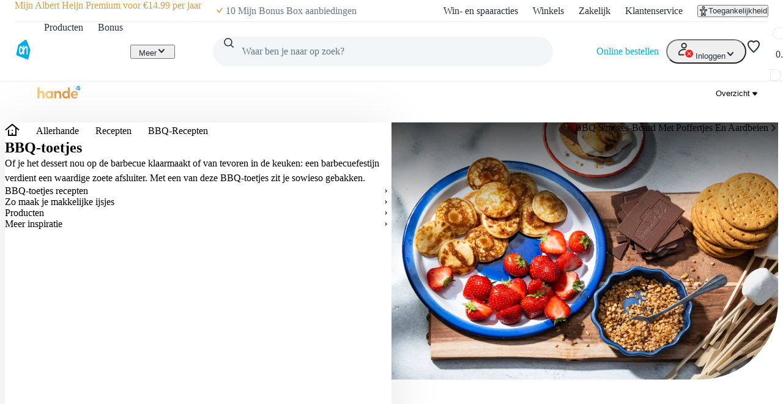

--- FILE ---
content_type: text/html; charset=utf-8
request_url: https://www.ah.nl/allerhande/recepten/bbq-toetjes
body_size: 86367
content:
<!DOCTYPE html><html lang="nl-NL" data-brand="ah" data-theme="light"><head><meta charSet="utf-8"/><meta name="viewport" content="width=device-width, initial-scale=1"/><link rel="preload" as="image" href="https://static.ah.nl/ah-static/images/ah-ui-bridge-components/logo/thuiswinkelwaarborg.svg"/><link rel="preload" as="image" href="https://static.ah.nl/ah-static/images/ah-ui-bridge-components/logo/thuiswinkelwaarborg-business.svg"/><link rel="preload" as="image" imageSrcSet="https://static.ah.nl/static/recepten/img_RAM_PRD189823_220x162_JPG.jpg 220w 162h, https://static.ah.nl/static/recepten/img_RAM_PRD189823_302x220_JPG.jpg 302w 220h, https://static.ah.nl/static/recepten/img_RAM_PRD189823_440x324_JPG.jpg 440w 324h, https://static.ah.nl/static/recepten/img_RAM_PRD189823_612x450_JPG.jpg 612w 450h, https://static.ah.nl/static/recepten/img_RAM_PRD189823_1024x748_JPG.jpg 1024w 748h, https://static.ah.nl/static/recepten/img_RAM_PRD189823_1224x900_JPG.jpg 1224w 900h" imageSizes="auto"/><link rel="preload" as="image" href="https://allerhande.bbvms.com/mediaclip/3829873/pthumbnail/900/500.jpg"/><link rel="preload" as="image" href="https://static.ah.nl/dam/product/AHI_6931394c7677467352326d345955534a664e44453551?revLabel=1&amp;rendition=200x200_JPG_Q85&amp;fileType=binary"/><link rel="preload" as="image" href="https://static.ah.nl/dam/product/AHI_4c486d4d51334962524b574575612d6b6e33334f7051?revLabel=1&amp;rendition=200x200_JPG_Q85&amp;fileType=binary"/><link rel="preload" as="image" href="https://static.ah.nl/dam/product/AHI_4354523130313833313239?revLabel=1&amp;rendition=200x200_JPG_Q85&amp;fileType=binary"/><link rel="preload" as="image" href="https://static.ah.nl/dam/product/AHI_4354523130313839323933?revLabel=1&amp;rendition=200x200_JPG_Q85&amp;fileType=binary"/><link rel="stylesheet" href="https://static.ah.nl/ah-allerhande/_next/static/css/dc48c34324a051bc.css" data-precedence="next"/><link rel="stylesheet" href="https://static.ah.nl/ah-allerhande/_next/static/css/3841208f23613a7b.css" data-precedence="next"/><link rel="stylesheet" href="https://static.ah.nl/ah-allerhande/_next/static/css/721b8013a003bbb7.css" data-precedence="next"/><link rel="stylesheet" href="https://static.ah.nl/ah-allerhande/_next/static/css/5161f592f25fc908.css" data-precedence="next"/><link rel="stylesheet" href="https://static.ah.nl/ah-allerhande/_next/static/css/80e702dc2ce81052.css" data-precedence="next"/><link rel="stylesheet" href="https://static.ah.nl/ah-allerhande/_next/static/css/3198858d2cf630e8.css" data-precedence="next"/><link rel="stylesheet" href="https://static.ah.nl/ah-allerhande/_next/static/css/900a4f45e5a88d88.css" data-precedence="next"/><link rel="stylesheet" href="https://static.ah.nl/ah-allerhande/_next/static/css/f1fdb1a979b6541d.css" data-precedence="next"/><link rel="stylesheet" href="https://static.ah.nl/ah-allerhande/_next/static/css/a8647f063e038660.css" data-precedence="next"/><link rel="stylesheet" href="https://static.ah.nl/ah-allerhande/_next/static/css/a4c31931a48356e9.css" data-precedence="next"/><link rel="stylesheet" href="https://static.ah.nl/ah-allerhande/_next/static/css/c7f7e9bf96bdf849.css" data-precedence="next"/><link rel="stylesheet" href="https://static.ah.nl/ah-allerhande/_next/static/css/88561ac98a3e61ae.css" data-precedence="next"/><link rel="stylesheet" href="https://static.ah.nl/ah-allerhande/_next/static/css/1331f6c21cfd3189.css" data-precedence="next"/><link rel="stylesheet" href="https://static.ah.nl/ah-allerhande/_next/static/css/32a08c95ea0d13d7.css" data-precedence="next"/><link rel="stylesheet" href="https://static.ah.nl/ah-allerhande/_next/static/css/840c0fed8d466077.css" data-precedence="next"/><link rel="stylesheet" href="https://static.ah.nl/ah-allerhande/_next/static/css/5ea7f04ef6f1add0.css" data-precedence="next"/><link rel="stylesheet" href="https://static.ah.nl/ah-allerhande/_next/static/css/eba15f670b6c9ddb.css" data-precedence="next"/><link rel="stylesheet" href="https://static.ah.nl/ah-allerhande/_next/static/css/3e8f3dcc6d6b98e7.css" data-precedence="next"/><link rel="stylesheet" href="https://static.ah.nl/ah-allerhande/_next/static/css/bd9675feb9df8fdb.css" data-precedence="next"/><link rel="stylesheet" href="https://static.ah.nl/ah-allerhande/_next/static/css/ba5725ac77d2c4f7.css" data-precedence="next"/><link rel="stylesheet" href="https://static.ah.nl/ah-allerhande/_next/static/css/8dc61b47d0c8b8fd.css" data-precedence="next"/><link rel="stylesheet" href="https://static.ah.nl/ah-allerhande/_next/static/css/85ae420df127bd37.css" data-precedence="next"/><link rel="stylesheet" href="https://static.ah.nl/ah-allerhande/_next/static/css/16a6c8bff9513856.css" data-precedence="next"/><link rel="stylesheet" href="https://static.ah.nl/ah-allerhande/_next/static/css/195b95d6b5d53ace.css" data-precedence="next"/><link rel="stylesheet" href="https://static.ah.nl/ah-allerhande/_next/static/css/20e7f83b668a93bf.css" data-precedence="next"/><link rel="stylesheet" href="https://static.ah.nl/ah-allerhande/_next/static/css/b058542571559020.css" data-precedence="next"/><link rel="stylesheet" href="https://static.ah.nl/ah-allerhande/_next/static/css/cbbeca595adfbd43.css" data-precedence="next"/><link rel="stylesheet" href="https://static.ah.nl/ah-allerhande/_next/static/css/fc3899d7eb4efe47.css" data-precedence="next"/><link rel="stylesheet" href="https://static.ah.nl/ah-allerhande/_next/static/css/52b48029b79d2276.css" data-precedence="next"/><link rel="stylesheet" href="https://static.ah.nl/ah-allerhande/_next/static/css/93a1869f3508c73a.css" data-precedence="next"/><link rel="stylesheet" href="https://static.ah.nl/ah-allerhande/_next/static/css/af2fb344c81182c6.css" data-precedence="next"/><link rel="stylesheet" href="https://static.ah.nl/ah-allerhande/_next/static/css/40e4846ccd47ee23.css" data-precedence="next"/><link rel="stylesheet" href="https://static.ah.nl/ah-allerhande/_next/static/css/79e247949e403e89.css" data-precedence="next"/><link rel="stylesheet" href="https://static.ah.nl/ah-allerhande/_next/static/css/e770bc28355f9982.css" data-precedence="next"/><link rel="stylesheet" href="https://static.ah.nl/ah-allerhande/_next/static/css/b5f7a9c43e589a47.css" data-precedence="next"/><link rel="stylesheet" href="https://static.ah.nl/ah-allerhande/_next/static/css/44028a3f4160c59d.css" data-precedence="next"/><link rel="stylesheet" href="https://static.ah.nl/ah-allerhande/_next/static/css/c2dda5ade34e07d9.css" data-precedence="next"/><link rel="stylesheet" href="https://static.ah.nl/ah-allerhande/_next/static/css/5032970d046bf66a.css" data-precedence="next"/><link rel="stylesheet" href="https://static.ah.nl/ah-allerhande/_next/static/css/feaec54cdd7dc310.css" data-precedence="next"/><link rel="stylesheet" href="https://static.ah.nl/ah-allerhande/_next/static/css/e6ab686dd9d25746.css" data-precedence="next"/><link rel="stylesheet" href="https://static.ah.nl/ah-allerhande/_next/static/css/44e860e8d7f9edc1.css" data-precedence="next"/><link rel="stylesheet" href="https://static.ah.nl/ah-allerhande/_next/static/css/0a0c2cab4668362d.css" data-precedence="next"/><link rel="stylesheet" href="https://static.ah.nl/ah-allerhande/_next/static/css/b97ca8b816d99993.css" data-precedence="next"/><link rel="stylesheet" href="https://static.ah.nl/ah-allerhande/_next/static/css/f73b103fabf0e53e.css" data-precedence="next"/><link rel="stylesheet" href="https://static.ah.nl/ah-allerhande/_next/static/css/da11241b5d024dbf.css" data-precedence="next"/><link rel="stylesheet" href="https://static.ah.nl/ah-allerhande/_next/static/css/568c4ca26b4e6f02.css" data-precedence="next"/><link rel="stylesheet" href="https://static.ah.nl/ah-allerhande/_next/static/css/31c3cdff2feeb7a0.css" data-precedence="next"/><link rel="stylesheet" href="https://static.ah.nl/ah-allerhande/_next/static/css/e189a4df8525a915.css" data-precedence="next"/><link rel="stylesheet" href="https://static.ah.nl/ah-allerhande/_next/static/css/e2d177a71882b797.css" data-precedence="next"/><link rel="stylesheet" href="https://static.ah.nl/ah-allerhande/_next/static/css/256f1a84afa2fa76.css" data-precedence="next"/><link rel="stylesheet" href="https://static.ah.nl/ah-allerhande/_next/static/css/f7c971df406bdb17.css" data-precedence="next"/><link rel="stylesheet" href="https://static.ah.nl/ah-allerhande/_next/static/css/9259b84256562cd4.css" data-precedence="next"/><link rel="stylesheet" href="https://static.ah.nl/ah-allerhande/_next/static/css/e7023a19c7e60658.css" data-precedence="next"/><link rel="stylesheet" href="https://static.ah.nl/ah-allerhande/_next/static/css/cd3224416a1a4a38.css" data-precedence="next"/><link rel="stylesheet" href="https://static.ah.nl/ah-allerhande/_next/static/css/5dc6a9b06e35a19d.css" data-precedence="next"/><link rel="stylesheet" href="https://static.ah.nl/ah-allerhande/_next/static/css/31c8922c1483d1e7.css" data-precedence="next"/><link rel="stylesheet" href="https://static.ah.nl/ah-allerhande/_next/static/css/611e789508f6f3ee.css" data-precedence="next"/><link rel="stylesheet" href="https://static.ah.nl/ah-allerhande/_next/static/css/3c9d8702fe268963.css" data-precedence="next"/><link rel="stylesheet" href="https://static.ah.nl/ah-allerhande/_next/static/css/7944d860e9095143.css" data-precedence="next"/><link rel="stylesheet" href="https://static.ah.nl/ah-allerhande/_next/static/css/4d4971c96d9225ba.css" data-precedence="next"/><link rel="stylesheet" href="https://static.ah.nl/ah-allerhande/_next/static/css/304d958d31bc3cd4.css" data-precedence="next"/><link rel="stylesheet" href="https://static.ah.nl/ah-allerhande/_next/static/css/d5bc4ebc4e78d735.css" data-precedence="next"/><link rel="stylesheet" href="https://static.ah.nl/ah-allerhande/_next/static/css/9273b9f7330391a0.css" data-precedence="next"/><link rel="stylesheet" href="https://static.ah.nl/ah-allerhande/_next/static/css/0ead28dd14dee6d0.css" data-precedence="next"/><link rel="stylesheet" href="https://static.ah.nl/ah-allerhande/_next/static/css/2bfe5ae85a44f957.css" data-precedence="next"/><link rel="stylesheet" href="https://static.ah.nl/ah-allerhande/_next/static/css/c00bf956843ece90.css" data-precedence="next"/><link rel="stylesheet" href="https://static.ah.nl/ah-allerhande/_next/static/css/df0ed98b80f85959.css" data-precedence="next"/><link rel="stylesheet" href="https://static.ah.nl/ah-allerhande/_next/static/css/0c6abff0ab055fca.css" data-precedence="next"/><link rel="stylesheet" href="https://static.ah.nl/ah-allerhande/_next/static/css/c3607c7430d13215.css" data-precedence="next"/><link rel="stylesheet" href="https://static.ah.nl/ah-allerhande/_next/static/css/6dcd5cce607e11c5.css" data-precedence="next"/><link rel="stylesheet" href="https://static.ah.nl/ah-allerhande/_next/static/css/8428d3d189ad52ad.css" data-precedence="next"/><link rel="preload" as="script" fetchPriority="low" href="https://static.ah.nl/ah-allerhande/_next/static/chunks/webpack-3d776481d7fdca2c.js"/><script src="https://static.ah.nl/ah-allerhande/_next/static/chunks/32d95154-d7c47344e7ad1d18.js" async=""></script><script src="https://static.ah.nl/ah-allerhande/_next/static/chunks/5888-220d11977a77dc8d.js" async=""></script><script src="https://static.ah.nl/ah-allerhande/_next/static/chunks/main-app-7cad3d7c0723e2f9.js" async=""></script><script src="https://static.ah.nl/ah-allerhande/_next/static/chunks/8669-f725409c0857a108.js" async=""></script><script src="https://static.ah.nl/ah-allerhande/_next/static/chunks/app/global-error-ad30cae19a7c2131.js" async=""></script><script src="https://static.ah.nl/ah-allerhande/_next/static/chunks/dcac5c9e-78411842940dc501.js" async=""></script><script src="https://static.ah.nl/ah-allerhande/_next/static/chunks/e41d8853-82d00ef0ca589998.js" async=""></script><script src="https://static.ah.nl/ah-allerhande/_next/static/chunks/3645-a7655d12ee068696.js" async=""></script><script src="https://static.ah.nl/ah-allerhande/_next/static/chunks/7402-8b7ff92470379adb.js" async=""></script><script src="https://static.ah.nl/ah-allerhande/_next/static/chunks/5114-d45ad785c989e14e.js" async=""></script><script src="https://static.ah.nl/ah-allerhande/_next/static/chunks/5716-4177d1f622c124f9.js" async=""></script><script src="https://static.ah.nl/ah-allerhande/_next/static/chunks/4940-fd2a3c487cd1eca0.js" async=""></script><script src="https://static.ah.nl/ah-allerhande/_next/static/chunks/8416-30c6d96c79822bb5.js" async=""></script><script src="https://static.ah.nl/ah-allerhande/_next/static/chunks/2624-c1704f7b4d730f37.js" async=""></script><script src="https://static.ah.nl/ah-allerhande/_next/static/chunks/1946-412777c58317aa4c.js" async=""></script><script src="https://static.ah.nl/ah-allerhande/_next/static/chunks/6145-887697a6c35541be.js" async=""></script><script src="https://static.ah.nl/ah-allerhande/_next/static/chunks/8855-bfb7bef1c76b85c1.js" async=""></script><script src="https://static.ah.nl/ah-allerhande/_next/static/chunks/147-64b258c9c41e4da1.js" async=""></script><script src="https://static.ah.nl/ah-allerhande/_next/static/chunks/app/layout-13699a53e7d188c1.js" async=""></script><script src="https://static.ah.nl/ah-allerhande/_next/static/chunks/ac60881a-e5a3115784c73394.js" async=""></script><script src="https://static.ah.nl/ah-allerhande/_next/static/chunks/4676-a8e8652621098c69.js" async=""></script><script src="https://static.ah.nl/ah-allerhande/_next/static/chunks/1363-8679c4924cb9196a.js" async=""></script><script src="https://static.ah.nl/ah-allerhande/_next/static/chunks/7179-d237f78afa83074e.js" async=""></script><script src="https://static.ah.nl/ah-allerhande/_next/static/chunks/4682-32d733863b298aa0.js" async=""></script><script src="https://static.ah.nl/ah-allerhande/_next/static/chunks/5514-7309adda7991e3b2.js" async=""></script><script src="https://static.ah.nl/ah-allerhande/_next/static/chunks/9725-ac880afeb1dbf4fb.js" async=""></script><script src="https://static.ah.nl/ah-allerhande/_next/static/chunks/9342-bda1843954af37ee.js" async=""></script><script src="https://static.ah.nl/ah-allerhande/_next/static/chunks/3262-8c01d27727fa0254.js" async=""></script><script src="https://static.ah.nl/ah-allerhande/_next/static/chunks/9844-bd6c1e516c5a1a3f.js" async=""></script><script src="https://static.ah.nl/ah-allerhande/_next/static/chunks/1443-45dd720e5b65122e.js" async=""></script><script src="https://static.ah.nl/ah-allerhande/_next/static/chunks/app/allerhande/%5B%5B...slug%5D%5D/page-c599463a61067069.js" async=""></script><script src="https://static.ah.nl/ah-allerhande/_next/static/chunks/app/error-8fed0e6ec79c9a75.js" async=""></script><script src="https://static.ah.nl/ah-allerhande/_next/static/chunks/app/not-found-b24e904d2aff327b.js" async=""></script><link rel="preload" href="https://static.ah.nl/ah-static/assets/advertisement-v0.js" as="script"/><link rel="preload" href="https://www.googletagmanager.com/gtm.js?id=GTM-WQK8NCZ&amp;l=gtmdataLayer" as="script"/><meta name="app:id" content="ah-allerhande"/><meta name="app:version" content="3.13.30"/><meta name="p:domain_verify" content="a7366f4463986084997d0fafd9be07f5"/><link rel="preconnect" href="https://static.ah.nl" crossorigin="anonymous"/><meta name="theme-color" content="#00ade6"/><link rel="shortcut icon" type="image/x-icon" href="https://static.ah.nl/ah-static/favicon/favicon.ico"/><link rel="icon" type="image/png" sizes="16x16" href="https://static.ah.nl/ah-static/favicon/favicon-16x16.png"/><link rel="icon" type="image/png" sizes="32x32" href="https://static.ah.nl/ah-static/favicon/favicon-32x32.png"/><link rel="icon" type="image/png" sizes="48x48" href="https://static.ah.nl/ah-static/favicon/favicon-48x48.png"/><link rel="icon" type="image/png" sizes="64x64" href="https://static.ah.nl/ah-static/favicon/favicon-64x64.png"/><link rel="icon" type="image/png" sizes="128x128" href="https://static.ah.nl/ah-static/favicon/favicon-128x128.png"/><link rel="icon" type="image/png" sizes="192x192" href="https://static.ah.nl/ah-static/favicon/favicon-192x192.png"/><link rel="apple-touch-icon" sizes="57x57" href="https://static.ah.nl/ah-static/favicon/apple-touch-icon-57x57.png"/><link rel="apple-touch-icon" sizes="60x60" href="https://static.ah.nl/ah-static/favicon/apple-touch-icon-60x60.png"/><link rel="apple-touch-icon" sizes="72x72" href="https://static.ah.nl/ah-static/favicon/apple-touch-icon-72x72.png"/><link rel="apple-touch-icon" sizes="76x76" href="https://static.ah.nl/ah-static/favicon/apple-touch-icon-76x76.png"/><link rel="apple-touch-icon" sizes="114x114" href="https://static.ah.nl/ah-static/favicon/apple-touch-icon-114x114.png"/><link rel="apple-touch-icon" sizes="120x120" href="https://static.ah.nl/ah-static/favicon/apple-touch-icon-120x120.png"/><link rel="apple-touch-icon" sizes="144x144" href="https://static.ah.nl/ah-static/favicon/apple-touch-icon-144x144.png"/><link rel="apple-touch-icon" sizes="152x152" href="https://static.ah.nl/ah-static/favicon/apple-touch-icon-152x152.png"/><link rel="apple-touch-icon" sizes="180x180" href="https://static.ah.nl/ah-static/favicon/apple-touch-icon-180x180.png"/><link rel="mask-icon" href="https://static.ah.nl/ah-static/favicon/safari-pinned-tab.svg" color="#00ade6"/><link rel="manifest" href="https://static.ah.nl/ah-static/favicon/nld/site.webmanifest"/><link rel="preload" href="https://static.ah.nl/ah-static/pantry/fonts/ah/hamburg-serial-xbold.woff2" as="font" crossorigin="anonymous" type="font/woff2"/><link rel="preload" href="https://static.ah.nl/ah-static/pantry/fonts/ah/hamburg-serial-bold.woff2" as="font" crossorigin="anonymous" type="font/woff2"/><link rel="preload" href="https://static.ah.nl/ah-static/pantry/fonts/ah/hamburg-serial-regular.woff2" as="font" crossorigin="anonymous" type="font/woff2"/><link rel="preconnect" href="https://www.google-analytics.com" crossorigin="anonymous"/><link rel="preconnect" href="https://www.google.com" crossorigin="anonymous"/><link rel="preconnect" href="https://googleads.g.doubleclick.net" crossorigin="anonymous"/><link rel="preconnect" href="https://deploy.mopinion.com" crossorigin="anonymous"/><title>BBQ-toetjes | Albert Heijn</title><meta name="description" content="Zelf BBQ-toetjes maken? Allerhande geeft jou de lekkerste BBQ-toetjesrecepten én handige tips om deze gerechten tot een succes te maken. Eet smakelijk!"/><meta name="robots" content="index, follow"/><link rel="canonical" href="https://www.ah.nl/allerhande/recepten/bbq-toetjes"/><meta property="og:title" content="BBQ-toetjes | Albert Heijn"/><meta property="og:description" content="Zelf BBQ-toetjes maken? Allerhande geeft jou de lekkerste BBQ-toetjesrecepten én handige tips om deze gerechten tot een succes te maken. Eet smakelijk!"/><meta name="twitter:card" content="summary"/><meta name="twitter:title" content="BBQ-toetjes | Albert Heijn"/><meta name="twitter:description" content="Zelf BBQ-toetjes maken? Allerhande geeft jou de lekkerste BBQ-toetjesrecepten én handige tips om deze gerechten tot een succes te maken. Eet smakelijk!"/><script src="https://static.ah.nl/ah-allerhande/_next/static/chunks/polyfills-42372ed130431b0a.js" noModule=""></script><script>(window[Symbol.for("ApolloSSRDataTransport")] ??= []).push({"rehydrate":{"_R_ktb_":{"data":undefined,"loading":false,"networkStatus":7,"called":false},"_R_2tb_":{"data":undefined,"loading":false,"networkStatus":7,"called":false},"_R_2tbH1_":{"data":undefined,"loading":true,"networkStatus":1,"called":true},"_R_2tbH2_":{"data":undefined,"loading":true,"networkStatus":1,"called":true},"_R_2tbH3_":{"data":undefined,"loading":true,"networkStatus":1,"called":true},"_R_2tbH4_":{"data":undefined,"loading":true,"networkStatus":1,"called":true},"_R_2tbH5_":{"data":undefined,"loading":true,"networkStatus":1,"called":true},"_R_f9atb_":{"data":undefined,"loading":true,"networkStatus":1,"called":true},"_R_1mlf9atb_":{"data":undefined,"loading":true,"networkStatus":1,"called":true},"_R_7f9atb_":{"data":undefined,"loading":false,"networkStatus":7,"called":false},"_R_7f9atbH1_":{"data":undefined,"loading":true,"networkStatus":1,"called":true},"_R_1pf9atb_":{"data":undefined,"loading":true,"networkStatus":1,"called":true},"_R_5pf9atb_":{"data":undefined,"loading":true,"networkStatus":1,"called":true},"_R_29f9atb_":{"data":undefined,"loading":true,"networkStatus":1,"called":true},"_R_1tn9atb_":{"data":undefined,"loading":true,"networkStatus":1,"called":true},"_R_5tn9atb_":{"data":undefined,"loading":true,"networkStatus":1,"called":true},"_R_2dn9atb_":{"data":undefined,"loading":true,"networkStatus":1,"called":true}},"events":[{"type":"started","options":{"skip":false,"variables":{"searchText":"bbq","filters":[{"group":"menugang","values":["nagerecht"]}],"sortBy":"NEWEST","priorityRecipeIds":[1200082,1200083,1200052,1200048,1199882],"favoriteRecipeIds":null,"recipeIds":null,"size":9,"start":0,"includeAggregations":undefined,"ingredients":[],"sortOrder":undefined,"boostFavoriteRecipeIds":[]},"fetchPolicy":"cache-first","query":"query recipeSearchV2($searchText:String$start:Int$size:PageSize$sortBy:RecipeSearchSortOption$filters:[RecipeSearchQueryFilter!]$priorityRecipeIds:[Int!]$favoriteRecipeIds:[Int!]$recipeIds:[Int!]){recipeSearchV2(searchText:$searchText start:$start size:$size sortBy:$sortBy filters:$filters priorityRecipeIds:$priorityRecipeIds favoriteRecipeIds:$favoriteRecipeIds recipeIds:$recipeIds){...recipeSearch}}fragment recipeSearchFilter on RecipeSearchResultFilter{count group label name selected}fragment recipeSearchFilterGroup on RecipeSearchResultFilterGroup{label name filters{...recipeSearchFilter}}fragment recipeNutrition on RecipeNutrition{name unit value}fragment recipeNutritionInfo on RecipeNutritionInfo{carbohydrates{...recipeNutrition}energy{...recipeNutrition}fat{...recipeNutrition}fibers{...recipeNutrition}protein{...recipeNutrition}saturatedFat{...recipeNutrition}sodium{...recipeNutrition}sugar{...recipeNutrition}}fragment recipeImage on RecipeImage{rendition url width height}fragment recipeAuthor on RecipeAuthor{origin{type hostName url}brand{name logo{height width url}supplier{name}}}fragment recipeSummary on RecipeSummary{id title alternateTitle slug diet courses modifiedAt publishedAt flags nutrition{...recipeNutritionInfo}time{cook}serving{isChangeable max min number scale servingType}rating{average count}images(renditions:[D220X162 D302X220 D440X324 D612X450 D1024X748 D1224X900 XXS XS S M L XL]){...recipeImage}author{...recipeAuthor}}fragment recipeSearch on RecipeSearchResult{correctedSearchTerm filters{...recipeSearchFilterGroup}page{total}result{...recipeSummary}}","notifyOnNetworkStatusChange":false,"nextFetchPolicy":undefined},"id":"dff3c0e0-1421-4f0c-af98-9de4b0693d5f"},{"type":"started","options":{"variables":{"id":1200082},"fetchPolicy":"cache-first","query":"query recipe($id:Int!){recipe(id:$id){...recipe}}fragment recipeNutrition on RecipeNutrition{name unit value}fragment recipeNutritionInfo on RecipeNutritionInfo{carbohydrates{...recipeNutrition}energy{...recipeNutrition}fat{...recipeNutrition}fibers{...recipeNutrition}protein{...recipeNutrition}saturatedFat{...recipeNutrition}sodium{...recipeNutrition}sugar{...recipeNutrition}}fragment recipeImage on RecipeImage{rendition url width height}fragment recipeVideoImages on RecipeVideoImages{sd thumbnail}fragment recipeVideoStreams on RecipeVideoStreams{sd hd}fragment recipeVideo on RecipeVideo{id href category title slug duration description descriptionHtml publication views images{...recipeVideoImages}streams{...recipeVideoStreams}}fragment singularPlural on SingularPluralName{singular plural}fragment recipeIngredient on RecipeIngredient{id name{...singularPlural}quantity quantityUnit{...singularPlural}servingsScale text}fragment recipeKitchenAppliance on RecipeKitchenAppliance{quantity name scalable}fragment recipeTip on RecipeTip{type value}fragment recipeAuthor on RecipeAuthor{origin{type hostName url}brand{name logo{height width url}supplier{name}}}fragment recipe on Recipe{id title alternateTitle slugifiedTitle courses modifiedAt publishedAt nutritions{...recipeNutritionInfo}cookTime ovenTime waitTime servings{isChangeable max min scale number servingType}rating{average count}images(renditions:[D220X162 D302X220 D440X324 D612X450 D1024X748 D1224X900]){...recipeImage}preparation{steps summary}videos{preparation{...recipeVideo}tips{...recipeVideo}}spiciness magazines{number date title issueSlug type}description tags{key value}ingredients{...recipeIngredient}kitchenAppliances{...recipeKitchenAppliance}tips{...recipeTip}href classifications meta{description title}cuisines nutriScore noIndex seoCanonical author{...recipeAuthor}}","notifyOnNetworkStatusChange":false,"nextFetchPolicy":undefined},"id":"91893eb8-485b-40c4-815c-20748dddb491"}]})</script></head><body><div hidden=""><!--$--><!--/$--></div><div id="sitespect-body-start" hidden=""> </div><header id="header" class="design-tokens_designTokens__LCz_0" data-brand="ah"><a class="link-button_root__gnmSG nav-skip_navSkip__3j7Id" href="#start-of-content" data-testid="nav-skip"><span class="typography_typography___EC75 typography_body-strong__Q4TJW typography_align-left__ZaCaf link-button_text__qJYoi">Ga naar hoofdinhoud</span></a><a class="link-button_root__gnmSG nav-skip_navSkip__3j7Id" href="#navigation-search-input" data-testid="nav-skip"><span class="typography_typography___EC75 typography_body-strong__Q4TJW typography_align-left__ZaCaf link-button_text__qJYoi">Ga naar zoeken</span></a><div class="header-layout-container_placeholder__eL3r6"></div><div class="header-layout-container_root__6VVoy"><!--$?--><template id="B:0"></template><div class="top-bar_root__4EFUi"><div class="top-bar_bar__n3UrC"><menu class="top-bar_list__RpoiE" data-testid="usps-list"><li class="top-bar_item__MZ2tA"><a class="link-button_root__gnmSG top-bar_title__vzLwH" title="" aria-label="" href=""><span class="typography_typography___EC75 typography_subtext-strong__oFcuo typography_align-left__ZaCaf link-button_text__qJYoi" data-testid="usps-title"></span></a></li></menu><menu class="top-bar_links__dO20Z" data-testid="top-bar-links"><li class="top-bar_item__MZ2tA"><a class="link-button_root__gnmSG top-bar-link_link__zrz0k" title="Win- en spaaracties" href="/acties"><span class="typography_typography___EC75 typography_subtext-regular__17kgG typography_align-left__ZaCaf link-button_text__qJYoi top-bar-link_text__s7q5V">Win- en spaaracties</span></a></li><li class="top-bar_item__MZ2tA"><a class="link-button_root__gnmSG top-bar-link_link__zrz0k" title="Winkels" href="/winkels"><span class="typography_typography___EC75 typography_subtext-regular__17kgG typography_align-left__ZaCaf link-button_text__qJYoi top-bar-link_text__s7q5V">Winkels</span></a></li><li class="top-bar_item__MZ2tA"><a class="link-button_root__gnmSG top-bar-link_link__zrz0k" title="Zakelijk" href="/zakelijk"><span class="typography_typography___EC75 typography_subtext-regular__17kgG typography_align-left__ZaCaf link-button_text__qJYoi top-bar-link_text__s7q5V">Zakelijk</span></a></li><li class="top-bar_item__MZ2tA"><a class="link-button_root__gnmSG top-bar-link_link__zrz0k" title="Klantenservice" href="/klantenservice"><span class="typography_typography___EC75 typography_subtext-regular__17kgG typography_align-left__ZaCaf link-button_text__qJYoi top-bar-link_text__s7q5V">Klantenservice</span></a></li><li class="top-bar_item__MZ2tA"><div class="popover_root__wSEKS"><button class="link-button_root__gnmSG link-button_button__4wuPU link-button_regular__sPTwl accessibility-button_button__FfTad" type="button" title="Toegankelijkheid"><svg xmlns="http://www.w3.org/2000/svg" viewBox="0 0 24 24" height="16" width="16" fill="currentColor"><path d="M15.5 3.5a3.5 3.5 0 1 1-7 0 3.5 3.5 0 0 1 7 0m-2 0a1.5 1.5 0 1 0-3 0 1.5 1.5 0 0 0 3 0"></path><path d="M21 9.03a1.833 1.833 0 0 0-2.218-1.792l-1.367.293a25.8 25.8 0 0 1-10.83 0l-1.352-.29A1.846 1.846 0 0 0 3 9.048a3.54 3.54 0 0 0 2.632 3.42l2.035.54-1.878 8.565A2 2 0 0 0 7.743 24h1.83c.605 0 1.132-.415 1.275-1.003l.91-3.753.91 3.753c.142.588.67 1.003 1.275 1.003h1.816a2 2 0 0 0 1.954-2.426l-1.861-8.545 2.468-.595A3.5 3.5 0 0 0 21 9.03m-3.166.457 1.151-.247a1.5 1.5 0 0 1-1.134 1.25l-2.772.668a1.68 1.68 0 0 0-1.248 1.99L15.76 22h-1.276l-1.155-4.764a1.616 1.616 0 0 0-3.141 0L9.032 22h-1.29l1.953-8.905a1.636 1.636 0 0 0-1.18-1.932l-2.37-.629A1.54 1.54 0 0 1 5.011 9.24l1.154.247c3.846.824 7.822.824 11.668 0Z"></path></svg><span class="typography_typography___EC75 typography_subtext-regular__17kgG typography_align-left__ZaCaf link-button_text__qJYoi accessibility-button_text__pY8_l">Toegankelijkheid</span></button></div></li></menu></div></div><!--/$--><div class="header-container_desktop__Q32cx"><nav class="header-default_container__suAPP"><a class="link-button_root__gnmSG nav-logo_navLogo___R3J2" aria-label="Ga naar Albert Heijn home pagina" title="Ga naar Albert Heijn home pagina" href="/" data-testid="nav-logo"><img src="https://static.ah.nl/ah-static/images/ah-ui-bridge-components/logo/logo-ah.svg" alt="Ga naar Albert Heijn home pagina" class="nav-logo_logo__XFsGY" height="24" width="24"/></a><menu class="header-default_mainMenu__l0_wH"><li class="" data-testid="navigation-products"><a class="link-button_root__gnmSG menu-item-component_mainMenuItemAnchor__RgNFa" href="/producten"><span class="typography_typography___EC75 typography_body-regular__76WDB typography_align-left__ZaCaf link-button_text__qJYoi menu-item-component_mainMenuItemAnchorText__vokLQ">Producten</span></a></li><li class=""><a class="link-button_root__gnmSG menu-item-component_mainMenuItemAnchor__RgNFa" href="/bonus"><span class="typography_typography___EC75 typography_body-regular__76WDB typography_align-left__ZaCaf link-button_text__qJYoi menu-item-component_mainMenuItemAnchorText__vokLQ">Bonus</span></a></li><li><a class="link-button_root__gnmSG header-button_mainMenuItemAnchor__vREsk" href="/allerhande" data-testid="navigation-recipes"><span class="typography_typography___EC75 typography_body-regular__76WDB typography_align-left__ZaCaf link-button_text__qJYoi header-button_mainMenuItemAnchorText__bKJ3G">Recepten</span><svg xmlns="http://www.w3.org/2000/svg" viewBox="0 0 16 16" height="16" width="16" fill="currentColor" class=""><path d="M12.707 5.32c.39.426.39 1.117 0 1.543L8 12 3.293 6.863a1.163 1.163 0 0 1 0-1.543.942.942 0 0 1 1.414 0L8 8.913l3.293-3.593a.942.942 0 0 1 1.414 0"></path></svg></a><div class="mega-menu-overlay_megaMenuOverlay__j__js"><div class="mega-menu-overlay_megaMenuContentWrapper__FfZO8"><!--$?--><template id="B:1"></template><!--/$--></div><div role="presentation" class="mega-menu-overlay_megaMenuBackDrop__VjH67"></div></div></li><li class="menu-dropdown_menuDropdown__wRa3R" data-testid="menu-dropdown-button"><button class="link-button_root__gnmSG link-button_button__4wuPU link-button_regular__sPTwl menu-dropdown_menuDropdownButton__05mMz" type="button" tabindex="0" aria-label="Meer" aria-expanded="false"><span class="typography_typography___EC75 typography_body-regular__76WDB typography_align-left__ZaCaf link-button_text__qJYoi menu-dropdown_menuDropdownButtonText__0aA4n">Meer</span><svg xmlns="http://www.w3.org/2000/svg" viewBox="0 0 16 16" height="16" width="16" fill="currentColor" class="menu-dropdown_menuDropdownIcon__7FaKT"><path d="M12.707 5.32c.39.426.39 1.117 0 1.543L8 12 3.293 6.863a1.163 1.163 0 0 1 0-1.543.942.942 0 0 1 1.414 0L8 8.913l3.293-3.593a.942.942 0 0 1 1.414 0"></path></svg></button><div class="menu-dropdown_menuDropdownMountPoint__dOoda" aria-hidden="true"><menu class="menu-dropdown_menuDropdownList__UipCz"><li class="menu-item-component_secondaryMenuItem__708vu menu-item-component_secondaryMenuItemRecipes__bkVb5"><a class="link-button_root__gnmSG menu-item-component_secondaryMenuItemAnchor___RaoE" href="/allerhande"><span class="typography_typography___EC75 typography_body-regular__76WDB typography_align-left__ZaCaf link-button_text__qJYoi">Recepten</span></a></li><li class="menu-item-component_secondaryMenuItem__708vu"><a class="link-button_root__gnmSG menu-item-component_secondaryMenuItemAnchor___RaoE" href="https://voordeelshop.ah.nl?ah_medium=www.ah.nl&amp;ah_source=header&amp;ah_campaign=na"><span class="typography_typography___EC75 typography_body-regular__76WDB typography_align-left__ZaCaf link-button_text__qJYoi">AH Voordeelshop</span></a></li></menu></div></li></menu><div class="header-default_searchContainer__0p5_G"><form class="search_root__ZoviE" method="post"><div class="search_compact___LJHj" data-testid="navigation-search"><input id="navigation-search-input" type="search" autoComplete="off" class="search_input__JSoeT" placeholder="Waar ben je naar op zoek?" aria-label="Waar ben je naar op zoek?" value=""/><button class="link-button_root__gnmSG link-button_button__4wuPU link-button_regular__sPTwl search_closeButton__MtOFb" type="button" aria-label="Sluiten"><svg xmlns="http://www.w3.org/2000/svg" viewBox="0 0 16 16" height="16" width="16" fill="currentColor"><path d="M10.68 12.707c-.426.39-1.117.39-1.543 0L4 8l5.137-4.707a1.163 1.163 0 0 1 1.543 0 .942.942 0 0 1 0 1.414L7.087 8l3.593 3.293a.942.942 0 0 1 0 1.414"></path></svg></button><button class="link-button_root__gnmSG link-button_button__4wuPU link-button_regular__sPTwl search_iconButton__Xdarb" type="submit" aria-label="Zoeken" tabindex="-1"><svg xmlns="http://www.w3.org/2000/svg" viewBox="0 0 24 24" height="18" width="18" fill="currentColor"><path d="M10.5 1.5a9 9 0 1 0 5.618 16.032l4.675 4.675a1 1 0 0 0 1.414-1.414l-4.675-4.675A9 9 0 0 0 10.5 1.5m-7 9a7 7 0 1 1 14 0 7 7 0 0 1-14 0"></path></svg></button><button class="link-button_root__gnmSG link-button_button__4wuPU link-button_regular__sPTwl search_submitButton__kEx2x" type="submit" aria-label="Zoekenopdracht bevestigen"><svg xmlns="http://www.w3.org/2000/svg" viewBox="0 0 24 24" height="24" width="24" fill="currentColor"><path d="M10.5 1.5a9 9 0 1 0 5.618 16.032l4.675 4.675a1 1 0 0 0 1.414-1.414l-4.675-4.675A9 9 0 0 0 10.5 1.5m-7 9a7 7 0 1 1 14 0 7 7 0 0 1-14 0"></path></svg></button></div><div class="suggestions_suggestionsContainer__mPIzg suggestions_compact__j_Gor"><div class="suggestions_wrapper__5K08S"></div></div></form><div class="search_backdrop__lhUqO"></div></div><div class="header-default_personalNav__VeMtZ"><menu class="header-default_personalNavMenu__ObRvk"><li class="menu-item-component_orderLink__H5jmj" data-testid="navigation-currentOrder"><a class="link-button_root__gnmSG menu-item-component_orderLinkAnchor__Cr9xx" href="/kies-een-moment"><span class="typography_typography___EC75 typography_body-regular__76WDB typography_align-left__ZaCaf link-button_text__qJYoi menu-item-component_orderLinkAnchorText__qv_j7">Online bestellen</span></a></li><li class="menu-dropdown_personalNavMenu__NIWMw menu-dropdown_menuDropdown__wRa3R" data-testid="menu-dropdown-button"><button class="link-button_root__gnmSG link-button_button__4wuPU link-button_regular__sPTwl icon-button_root__MrwUw icon-button_hasContent__M3YSx" type="button" tabindex="0" aria-label="Inloggen" aria-expanded="false"><svg xmlns="http://www.w3.org/2000/svg" height="24" width="24" class="icon-button_icon__yIJV9 user-icon_userIcon__S0cAP" fill="currentColor" viewBox="0 0 30 29"><title>Logged out User</title><path fill="#303030" fill-rule="evenodd" d="M9 6c0-1.65685 1.3431-3 3-3s3 1.34315 3 3-1.3431 3-3 3-3-1.34315-3-3Zm3-5C9.23858 1 7 3.23858 7 6s2.23858 5 5 5c2.7614 0 5-2.23858 5-5s-2.2386-5-5-5ZM4 20c0-1.8173.94196-3.369 2.45-4.5 1.51795-1.1385 3.5549-1.8 5.55-1.8 1.9951 0 4.032.6615 5.55 1.8C19.058 16.631 20 18.1827 20 20v1H4v-1Zm8-8.3c-2.40491 0-4.86795.7885-6.75 2.2C3.35804 15.319 2 17.4173 2 20v1c0 .5273.18011 1.0443.56789 1.4321C2.95567 22.8199 3.47275 23 4 23h16c.5272 0 1.0443-.1801 1.4321-.5679C21.8199 22.0443 22 21.5273 22 21v-1c0-2.5827-1.358-4.681-3.25-6.1-1.882-1.4115-4.3451-2.2-6.75-2.2Z" clip-rule="evenodd"></path><circle cx="21" cy="20" r="8" fill="#FF1F1F" stroke="#fff" stroke-width="2"></circle><path fill="#FF1F1F" d="M16.625 15.625h8.75v8.75h-8.75z"></path><path fill="#fff" d="M18.6523 16.8789c-.2135-.2135-.5598-.2135-.7734 0-.2135.2136-.2135.5599 0 .7734L20.2266 20l-2.3477 2.3477c-.2135.2135-.2135.5598 0 .7734.2136.2135.5599.2135.7734 0L21 20.7734l2.3477 2.3477c.2135.2135.5598.2135.7734 0 .2135-.2136.2135-.5599 0-.7734L21.7734 20l2.3477-2.3477c.2135-.2135.2135-.5598 0-.7734-.2136-.2135-.5599-.2135-.7734 0L21 19.2266l-2.3477-2.3477Z"></path></svg><span class="typography_typography___EC75 typography_body-regular__76WDB typography_align-left__ZaCaf link-button_text__qJYoi icon-button_text__RPFXe">Inloggen</span><svg xmlns="http://www.w3.org/2000/svg" viewBox="0 0 16 16" height="16" width="16" fill="currentColor" class="header-default_caret__q1DKw"><path d="M12.707 5.32c.39.426.39 1.117 0 1.543L8 12 3.293 6.863a1.163 1.163 0 0 1 0-1.543.942.942 0 0 1 1.414 0L8 8.913l3.293-3.593a.942.942 0 0 1 1.414 0"></path></svg></button><div class="menu-dropdown_menuDropdownMountPoint__dOoda" aria-hidden="true"><menu class="menu-dropdown_menuDropdownList__UipCz"><li class="menu-item-component_secondaryMenuItem__708vu"><a class="link-button_root__gnmSG menu-item-component_secondaryMenuItemAnchor___RaoE" href="/mijn/dashboard"><svg xmlns="http://www.w3.org/2000/svg" viewBox="0 0 24 24" height="24" width="24" fill="currentColor" class="menu-item-component_menuItemIcon__15lWV"><path d="M9 6a3 3 0 1 1 6 0 3 3 0 0 1-6 0m3-5a5 5 0 1 0 0 10 5 5 0 0 0 0-10M4 20c0-1.817.942-3.369 2.45-4.5 1.518-1.139 3.555-1.8 5.55-1.8s4.032.662 5.55 1.8C19.058 16.631 20 18.183 20 20v1H4zm8-8.3c-2.405 0-4.868.789-6.75 2.2C3.358 15.319 2 17.417 2 20v1c0 .527.18 1.044.568 1.432S3.473 23 4 23h16c.527 0 1.044-.18 1.432-.568S22 21.527 22 21v-1c0-2.583-1.358-4.681-3.25-6.1-1.882-1.412-4.345-2.2-6.75-2.2"></path></svg><span class="typography_typography___EC75 typography_body-regular__76WDB typography_align-left__ZaCaf link-button_text__qJYoi">Mijn account</span></a></li><li class="menu-item-component_secondaryMenuItem__708vu"><a class="link-button_root__gnmSG menu-item-component_secondaryMenuItemAnchor___RaoE" href="/favorieten"><svg xmlns="http://www.w3.org/2000/svg" viewBox="0 0 24 24" height="24" width="24" fill="currentColor" class="menu-item-component_menuItemIcon__15lWV"><path d="M8.1 4C5.852 4 4 5.852 4 8.1c0 1.543.858 3.335 1.838 4.842a21 21 0 0 0 1.859 2.438l.028.031.007.007v.001l.01.01.021.024.035.04a65 65 0 0 0 .628.703c.41.456.964 1.061 1.537 1.666.576.607 1.16 1.2 1.636 1.635q.23.21.401.35.17-.14.401-.35a35 35 0 0 0 1.636-1.635 91 91 0 0 0 2.029-2.215l.136-.154.035-.04.025-.028.013-.014.007-.008.029-.03q.038-.041.116-.128a20 20 0 0 0 1.737-2.269C19.14 11.49 20 9.697 20 8.1 20 5.852 18.148 4 15.9 4c-1.26 0-2.388.632-3.126 1.533L12 6.48l-.774-.946C10.488 4.632 9.359 4 8.1 4m9.64 12.773-.039.044a69 69 0 0 1-.641.718 93 93 0 0 1-1.572 1.703 37 37 0 0 1-1.736 1.734c-.262.24-.52.46-.749.627a3 3 0 0 1-.375.236A1.4 1.4 0 0 1 12 22c-.29 0-.524-.112-.628-.165a3 3 0 0 1-.375-.236 9 9 0 0 1-.749-.627 37 37 0 0 1-1.736-1.734A93 93 0 0 1 6.3 16.817l-.037-.042-.005-.006-.005-.005-.039-.043a20 20 0 0 1-.614-.72 23 23 0 0 1-1.437-1.968C3.142 12.465 2 10.257 2 8.1 2 4.748 4.748 2 8.1 2c1.52 0 2.874.594 3.9 1.475C13.026 2.594 14.38 2 15.9 2 19.252 2 22 4.748 22 8.1c0 2.205-1.14 4.412-2.164 5.973a22 22 0 0 1-1.919 2.506l-.138.152zl-.002.001Z"></path></svg><span class="typography_typography___EC75 typography_body-regular__76WDB typography_align-left__ZaCaf link-button_text__qJYoi">Favoriete lijstjes</span></a></li><li class="menu-item-component_secondaryMenuItem__708vu"><a class="link-button_root__gnmSG menu-item-component_secondaryMenuItemAnchor___RaoE" href="/producten/eerder-gekocht"><svg xmlns="http://www.w3.org/2000/svg" viewBox="0 0 24 24" height="24" width="24" fill="currentColor" class="menu-item-component_menuItemIcon__15lWV"><path d="M9.821 5c0-1.09.901-2 2.044-2s2.045.91 2.045 2zm-2 0H6.524a3 3 0 0 0-2.976 2.622l-1.522 12A3 3 0 0 0 5.002 23H6.95a3.46 3.46 0 0 1-.629-2h-1.32a1 1 0 0 1-.991-1.126l1.522-12A1 1 0 0 1 6.524 7h10.683a1 1 0 0 1 .992.874l.036.288c.795.33 1.53.776 2.183 1.317l-.235-1.857A3 3 0 0 0 17.207 5H15.91c0-2.223-1.825-4-4.045-4S7.821 2.777 7.821 5m4.45 12a1 1 0 0 1 1 1v3.4a1 1 0 0 1-1 1h-3.45a1 1 0 1 1 0-2h.561A7 7 0 0 1 7.821 16c0-3.866 3.202-7 7.089-7s7.089 3.134 7.089 7c0 3.509-2.611 6.425-6.041 6.89a1 1 0 0 1-.27-1.98c2.456-.335 4.31-2.419 4.31-4.91 0-2.734-2.278-5-5.088-5s-5.09 2.266-5.09 5a5 5 0 0 0 1.45 3.514V18a1 1 0 0 1 1-1Z"></path></svg><span class="typography_typography___EC75 typography_body-regular__76WDB typography_align-left__ZaCaf link-button_text__qJYoi">Eerder gekocht</span></a></li><li class="menu-item-component_secondaryMenuItem__708vu"><a class="link-button_root__gnmSG menu-item-component_secondaryMenuItemAnchor___RaoE" href="/mijnbestellingen"><svg xmlns="http://www.w3.org/2000/svg" viewBox="0 0 24 24" height="24" width="24" fill="currentColor" class="menu-item-component_menuItemIcon__15lWV"><path d="M6.969 7.62a1 1 0 0 1 .366-1.365l8.66-5a1 1 0 0 1 1.366.366l5 8.66a1 1 0 0 1-.366 1.366l-8.66 5a1 1 0 0 1-1.366-.366zm9.16-4.133-6.928 4 4 6.928 6.928-4z"></path><path d="M11.188 16.929a3 3 0 0 1 2.499.67l8.808-5.086a1 1 0 1 1 1 1.732l-8.808 5.085a3.001 3.001 0 1 1-5.231-1.401L2.68 6.192l-1.615.097a1 1 0 0 1-.12-1.997l2.232-.134a1 1 0 0 1 .926.499zm-.317 3.45a1 1 0 1 0 1.732-1 1 1 0 0 0-1.732 1"></path></svg><span class="typography_typography___EC75 typography_body-regular__76WDB typography_align-left__ZaCaf link-button_text__qJYoi">Mijn bestellingen</span></a></li><li class="menu-item-component_secondaryMenuItem__708vu"><a class="link-button_root__gnmSG menu-item-component_secondaryMenuItemAnchor___RaoE" href="/premium"><svg xmlns="http://www.w3.org/2000/svg" viewBox="0 0 24 24" height="24" width="24" fill="currentColor" class="menu-item-component_menuItemIcon__15lWV"><path d="M4.637 4.73A1 1 0 0 0 3 5.5v13a1 1 0 0 0 1 1h16a1 1 0 0 0 1-1v-13a1 1 0 0 0-1.637-.77L15.63 7.813l-2.912-3.01a1 1 0 0 0-1.438 0L8.37 7.815 4.637 4.729ZM19 13.5H5V7.624l2.807 2.32a1 1 0 0 0 1.356-.075L12 6.938l2.837 2.931a1 1 0 0 0 1.356.075L19 7.624zm-14 2h14v2H5z"></path></svg><span class="typography_typography___EC75 typography_body-regular__76WDB typography_align-left__ZaCaf link-button_text__qJYoi">Mijn Albert Heijn Premium</span></a></li><li class="menu-item-component_secondaryMenuItem__708vu"><a class="link-button_root__gnmSG menu-item-component_secondaryMenuItemAnchor___RaoE" href="/bezorgbundel"><svg xmlns="http://www.w3.org/2000/svg" viewBox="0 0 24 24" height="24" width="24" fill="currentColor" class="menu-item-component_menuItemIcon__15lWV"><path d="M0 4c0-.986.784-2 2-2h10c.527 0 1.044.18 1.432.568S14 3.473 14 4v2h4.9c.53 0 1.196.19 1.632.845l.003.005 2.897 4.395.002.003c.233.35.566.953.566 1.652V17c0 .527-.18 1.044-.568 1.432S22.527 19 22 19h-.335a3.5 3.5 0 0 1-6.914.1H9.75a3.501 3.501 0 0 1-6.898 0H2c-.986 0-2-.784-2-2zm3.091 13.1a3.5 3.5 0 0 1 6.418 0H12V4H2v13.1zM22 17v-4.1a.6.6 0 0 0-.053-.216 2 2 0 0 0-.18-.33l-.002-.004L18.898 8H14v9.1h.991a3.501 3.501 0 0 1 6.372-.1zm-3.132-9.045-.003-.005.035-.023.8-.527-.8.533zM18.2 17a1.5 1.5 0 1 0 0 3 1.5 1.5 0 0 0 0-3M4.8 18.5a1.5 1.5 0 1 0 3 0 1.5 1.5 0 0 0-3 0"></path></svg><span class="typography_typography___EC75 typography_body-regular__76WDB typography_align-left__ZaCaf link-button_text__qJYoi">Bezorgbundel</span></a></li><li class="menu-item-component_secondaryMenuItem__708vu" data-testid="navigation-login"><button class="link-button_root__gnmSG link-button_button__4wuPU link-button_regular__sPTwl menu-item-component_secondaryMenuItemAnchor___RaoE" type="button"><svg xmlns="http://www.w3.org/2000/svg" viewBox="0 0 24 24" height="24" width="24" fill="currentColor" class="menu-item-component_menuItemIcon__15lWV"><path d="M21 2a1 1 0 0 1 1 1v18a1 1 0 0 1-1 1H3a1 1 0 0 1-1-1v-2a1 1 0 1 1 2 0v1h16V4H4v1a1 1 0 0 1-2 0V3a1 1 0 0 1 1-1z"></path><path d="M3.004 13.007a1 1 0 1 1 0-2h11.585l-2.542-2.543A1 1 0 1 1 13.46 7.05l4.242 4.243a1 1 0 0 1 0 1.414L13.46 16.95a1 1 0 0 1-1.414-1.414l2.528-2.529z"></path></svg><span class="typography_typography___EC75 typography_body-regular__76WDB typography_align-left__ZaCaf link-button_text__qJYoi">Inloggen</span></button></li></menu></div></li></menu><a class="link-button_root__gnmSG icon-button_root__MrwUw" href="/favorieten" aria-label="Favorieten"><svg xmlns="http://www.w3.org/2000/svg" viewBox="0 0 24 24" height="24" width="24" fill="currentColor" class="icon-button_icon__yIJV9"><path d="M8.1 4C5.852 4 4 5.852 4 8.1c0 1.543.858 3.335 1.838 4.842a21 21 0 0 0 1.859 2.438l.028.031.007.007v.001l.01.01.021.024.035.04a65 65 0 0 0 .628.703c.41.456.964 1.061 1.537 1.666.576.607 1.16 1.2 1.636 1.635q.23.21.401.35.17-.14.401-.35a35 35 0 0 0 1.636-1.635 91 91 0 0 0 2.029-2.215l.136-.154.035-.04.025-.028.013-.014.007-.008.029-.03q.038-.041.116-.128a20 20 0 0 0 1.737-2.269C19.14 11.49 20 9.697 20 8.1 20 5.852 18.148 4 15.9 4c-1.26 0-2.388.632-3.126 1.533L12 6.48l-.774-.946C10.488 4.632 9.359 4 8.1 4m9.64 12.773-.039.044a69 69 0 0 1-.641.718 93 93 0 0 1-1.572 1.703 37 37 0 0 1-1.736 1.734c-.262.24-.52.46-.749.627a3 3 0 0 1-.375.236A1.4 1.4 0 0 1 12 22c-.29 0-.524-.112-.628-.165a3 3 0 0 1-.375-.236 9 9 0 0 1-.749-.627 37 37 0 0 1-1.736-1.734A93 93 0 0 1 6.3 16.817l-.037-.042-.005-.006-.005-.005-.039-.043a20 20 0 0 1-.614-.72 23 23 0 0 1-1.437-1.968C3.142 12.465 2 10.257 2 8.1 2 4.748 4.748 2 8.1 2c1.52 0 2.874.594 3.9 1.475C13.026 2.594 14.38 2 15.9 2 19.252 2 22 4.748 22 8.1c0 2.205-1.14 4.412-2.164 5.973a22 22 0 0 1-1.919 2.506l-.138.152zl-.002.001Z"></path></svg></a><div class="navigation-basket_navigationBasket__VR1db"><div class="nav-basket_root__u93V5"><a class="link-button_root__gnmSG icon-button_root__MrwUw icon-button_hasContent__M3YSx icon-button_outline__rHAUa nav-basket_button__TXH_h" href="/mijnlijst" aria-label="Naar winkelmand, Totaalbedrag winkelmand €0.00" data-testid="navigation-shoppingList"><svg xmlns="http://www.w3.org/2000/svg" viewBox="0 0 24 24" height="24" width="24" fill="currentColor" class="icon-button_icon__yIJV9"><path d="M7.414 7h9.171l-3.293-3.293a1 1 0 0 1 1.415-1.414L19.414 7h1.637c.654 0 1.239.293 1.599.797.344.481.437 1.094.265 1.67l-2.282 10.236v.002A2.925 2.925 0 0 1 17.762 22H6.2a2.925 2.925 0 0 1-2.87-2.295v-.002L1.038 9.427l-.011-.055C.844 8.258 1.6 7 3.01 7h1.574l4.707-4.707a1 1 0 0 1 1.415 1.414zM3 9.032l2.283 10.239v.003c.095.43.472.726.918.726h11.561a.925.925 0 0 0 .917-.726v-.003L20.97 9H3.002A.1.1 0 0 0 3 9.032"></path></svg><div class="nav-basket_priceWrapper__hXTfP"><p class="typography_typography___EC75 typography_subtext-strong__oFcuo typography_align-left__ZaCaf nav-basket_price__9b9_X">0.00</p></div></a><div class="nav-basket_srOnly__kGThd" aria-live="polite"><p class="typography_typography___EC75 typography_body-regular__76WDB typography_align-left__ZaCaf">Totaalbedrag winkelmand €0.00</p></div></div></div></div></nav></div><div class="header-container_mobile__JIiJL"><nav class="header-compact_navBar__qgH2A"><div class="nav-bar-slot_root__NvXJf"><button class="link-button_root__gnmSG link-button_button__4wuPU link-button_regular__sPTwl header-compact_toggle__fCIpZ" type="button" aria-label="Open menu"><div class="header-compact_toggleBars__x3tBJ"><span class="header-compact_toggleBar1__Z3QfW"></span><span class="header-compact_toggleBar2__9IbSc"></span><span class="header-compact_toggleBar3__dK6vN"></span><span class="header-compact_toggleBar4__u9seg"></span><p class="typography_typography___EC75 typography_subtext-regular__17kgG typography_align-left__ZaCaf header-compact_toggleText__ZuZhw">menu</p></div></button></div><div class="nav-bar-slot_root__NvXJf"><a class="link-button_root__gnmSG header-compact_logo__j4uP6 nav-logo_navLogo___R3J2" aria-label="Ga naar Albert Heijn home pagina" title="Ga naar Albert Heijn home pagina" href="/" data-testid="nav-logo"><img src="https://static.ah.nl/ah-static/images/ah-ui-bridge-components/logo/logo-ah.svg" alt="Ga naar Albert Heijn home pagina" class="nav-logo_logo__XFsGY" height="24" width="24"/></a></div><div class="nav-bar-slot_root__NvXJf nav-bar-slot_alignRight__fcnKv"><button class="link-button_root__gnmSG link-button_button__4wuPU link-button_regular__sPTwl icon-button_root__MrwUw" type="button" aria-label="Inloggen"><svg xmlns="http://www.w3.org/2000/svg" height="24" width="24" class="icon-button_icon__yIJV9 user-icon_userIcon__S0cAP" fill="currentColor" viewBox="0 0 30 29"><title>Logged out User</title><path fill="#303030" fill-rule="evenodd" d="M9 6c0-1.65685 1.3431-3 3-3s3 1.34315 3 3-1.3431 3-3 3-3-1.34315-3-3Zm3-5C9.23858 1 7 3.23858 7 6s2.23858 5 5 5c2.7614 0 5-2.23858 5-5s-2.2386-5-5-5ZM4 20c0-1.8173.94196-3.369 2.45-4.5 1.51795-1.1385 3.5549-1.8 5.55-1.8 1.9951 0 4.032.6615 5.55 1.8C19.058 16.631 20 18.1827 20 20v1H4v-1Zm8-8.3c-2.40491 0-4.86795.7885-6.75 2.2C3.35804 15.319 2 17.4173 2 20v1c0 .5273.18011 1.0443.56789 1.4321C2.95567 22.8199 3.47275 23 4 23h16c.5272 0 1.0443-.1801 1.4321-.5679C21.8199 22.0443 22 21.5273 22 21v-1c0-2.5827-1.358-4.681-3.25-6.1-1.882-1.4115-4.3451-2.2-6.75-2.2Z" clip-rule="evenodd"></path><circle cx="21" cy="20" r="8" fill="#FF1F1F" stroke="#fff" stroke-width="2"></circle><path fill="#FF1F1F" d="M16.625 15.625h8.75v8.75h-8.75z"></path><path fill="#fff" d="M18.6523 16.8789c-.2135-.2135-.5598-.2135-.7734 0-.2135.2136-.2135.5599 0 .7734L20.2266 20l-2.3477 2.3477c-.2135.2135-.2135.5598 0 .7734.2136.2135.5599.2135.7734 0L21 20.7734l2.3477 2.3477c.2135.2135.5598.2135.7734 0 .2135-.2136.2135-.5599 0-.7734L21.7734 20l2.3477-2.3477c.2135-.2135.2135-.5598 0-.7734-.2136-.2135-.5599-.2135-.7734 0L21 19.2266l-2.3477-2.3477Z"></path></svg></button><a class="link-button_root__gnmSG icon-button_root__MrwUw" href="/favorieten" aria-label="Favoriete lijstjes"><svg xmlns="http://www.w3.org/2000/svg" viewBox="0 0 24 24" height="24" width="24" fill="currentColor" class="icon-button_icon__yIJV9"><path d="M8.1 4C5.852 4 4 5.852 4 8.1c0 1.543.858 3.335 1.838 4.842a21 21 0 0 0 1.859 2.438l.028.031.007.007v.001l.01.01.021.024.035.04a65 65 0 0 0 .628.703c.41.456.964 1.061 1.537 1.666.576.607 1.16 1.2 1.636 1.635q.23.21.401.35.17-.14.401-.35a35 35 0 0 0 1.636-1.635 91 91 0 0 0 2.029-2.215l.136-.154.035-.04.025-.028.013-.014.007-.008.029-.03q.038-.041.116-.128a20 20 0 0 0 1.737-2.269C19.14 11.49 20 9.697 20 8.1 20 5.852 18.148 4 15.9 4c-1.26 0-2.388.632-3.126 1.533L12 6.48l-.774-.946C10.488 4.632 9.359 4 8.1 4m9.64 12.773-.039.044a69 69 0 0 1-.641.718 93 93 0 0 1-1.572 1.703 37 37 0 0 1-1.736 1.734c-.262.24-.52.46-.749.627a3 3 0 0 1-.375.236A1.4 1.4 0 0 1 12 22c-.29 0-.524-.112-.628-.165a3 3 0 0 1-.375-.236 9 9 0 0 1-.749-.627 37 37 0 0 1-1.736-1.734A93 93 0 0 1 6.3 16.817l-.037-.042-.005-.006-.005-.005-.039-.043a20 20 0 0 1-.614-.72 23 23 0 0 1-1.437-1.968C3.142 12.465 2 10.257 2 8.1 2 4.748 4.748 2 8.1 2c1.52 0 2.874.594 3.9 1.475C13.026 2.594 14.38 2 15.9 2 19.252 2 22 4.748 22 8.1c0 2.205-1.14 4.412-2.164 5.973a22 22 0 0 1-1.919 2.506l-.138.152zl-.002.001Z"></path></svg></a><div class="navigation-basket_navigationBasket__VR1db"><div class="nav-basket_root__u93V5"><a class="link-button_root__gnmSG icon-button_root__MrwUw icon-button_hasContent__M3YSx icon-button_outline__rHAUa nav-basket_button__TXH_h" href="/mijnlijst" aria-label="Naar winkelmand, Totaalbedrag winkelmand €0.00" data-testid="navigation-shoppingList"><svg xmlns="http://www.w3.org/2000/svg" viewBox="0 0 24 24" height="24" width="24" fill="currentColor" class="icon-button_icon__yIJV9"><path d="M7.414 7h9.171l-3.293-3.293a1 1 0 0 1 1.415-1.414L19.414 7h1.637c.654 0 1.239.293 1.599.797.344.481.437 1.094.265 1.67l-2.282 10.236v.002A2.925 2.925 0 0 1 17.762 22H6.2a2.925 2.925 0 0 1-2.87-2.295v-.002L1.038 9.427l-.011-.055C.844 8.258 1.6 7 3.01 7h1.574l4.707-4.707a1 1 0 0 1 1.415 1.414zM3 9.032l2.283 10.239v.003c.095.43.472.726.918.726h11.561a.925.925 0 0 0 .917-.726v-.003L20.97 9H3.002A.1.1 0 0 0 3 9.032"></path></svg><div class="nav-basket_priceWrapper__hXTfP"><p class="typography_typography___EC75 typography_subtext-strong__oFcuo typography_align-left__ZaCaf nav-basket_price__9b9_X">0.00</p></div></a><div class="nav-basket_srOnly__kGThd" aria-live="polite"><p class="typography_typography___EC75 typography_body-regular__76WDB typography_align-left__ZaCaf">Totaalbedrag winkelmand €0.00</p></div></div></div></div></nav><div class="search-bar_root__6pOX8 search-bar_show__7kAso"><button class="regular-button_root__qO1pu regular-button_primary__mzUfo search-bar_button__tJP3q" type="button" aria-label="Zoeken"><svg xmlns="http://www.w3.org/2000/svg" viewBox="0 0 24 24" height="24" width="24" fill="currentColor" class="search-bar_icon__w5UTG"><path d="M10.5 1.5a9 9 0 1 0 5.618 16.032l4.675 4.675a1 1 0 0 0 1.414-1.414l-4.675-4.675A9 9 0 0 0 10.5 1.5m-7 9a7 7 0 1 1 14 0 7 7 0 0 1-14 0"></path></svg><span class="typography_typography___EC75 typography_button__8duaC typography_align-center__Pq3mo regular-button_text__qgxpP">Waar ben je naar op zoek?</span></button></div></div></div><!--$--><!--/$--></header><nav class="navigation_container__GDgPb" aria-label="Allerhande navigatie" data-brand="allerhande"><div class="grid_grid__Pb04a grid_direction-row__5wT2D grid_alignItems-flex-start___0jiq grid_justifyContent-center__Ip9K9 navigation_grid__HMfev"><div class="grid_gridItem__Gtg3S grid_extra-small-4__F_6bz grid_large-10__zisqy grid_extra-large-10__50TAD navigation_gridItem__byPN7"><a id="scroll-to-top-anchor" aria-label="Allerhande" title="Allerhande" data-analytics-cid="componentInteraction" data-analytics-meta-cid="%7B%22componentType%22%3A%22Navigation%20header%22%2C%22componentTitle%22%3A%22Allerhande%20navigation%22%2C%22componentSubType%22%3A%22link%22%2C%22componentInnerText%22%3A%22Allerhande%20Logo%22%2C%22componentTargetUrl%22%3A%22%2Fallerhande%22%2C%22componentSection%22%3A%22Allerhande%22%7D" href="/allerhande"><svg xmlns="http://www.w3.org/2000/svg" xml:space="preserve" viewBox="0 0 200 36" focusable="false" aria-label="Allerhande logo" class="navigation-logo_root__Q3bzD"><path d="M0 0h200v36H0z" style="fill:none"></path><linearGradient id="ah-next-core-svg__a" x1="80.229" x2="188.296" y1="1077.693" y2="1046.705" gradientTransform="translate(0 -1042)" gradientUnits="userSpaceOnUse"><stop offset="0.001" style="stop-color:#f9c76d"></stop><stop offset="0.279" style="stop-color:#facc81"></stop><stop offset="0.517" style="stop-color:#e49b49"></stop><stop offset="0.73" style="stop-color:#e09d4d"></stop><stop offset="0.836" style="stop-color:#e3a761"></stop><stop offset="0.956" style="stop-color:#e7b57d"></stop></linearGradient><path d="M92 14.5c1.5 0 2.7.3 3.9 1 1.1.7 2 1.8 2.6 3 .7 1.3 1 2.9 1 4.7v11.6c0 .2 0 .4-.2.5l-.4.2h-4.3l-.5-.2c-.1-.1-.1-.3-.1-.5V24.2c0-1.6-.4-2.8-1.1-3.5-.8-.7-1.8-1.1-2.8-1.1-.9 0-1.8.3-2.5.8-.7.4-1.2 1-1.5 1.7-.4.6-.5 1.1-.5 1.5v11.2l-.2.5-.5.2h-4.3l-.4-.2c-.1-.1-.2-.3-.2-.5V5.5c0-.2 0-.3.2-.4l.4-.2H85c.2 0 .4 0 .5.2l.2.4v12.8c.7-1.1 1.6-2.1 2.7-2.8s2.5-1 3.8-1zm31 .5.5.1.2.5v19.2c0 .2 0 .4-.2.5l-.4.2h-3.9c-.4 0-.6-.3-.6-.7l-.2-1.7c-1.5 1.9-3.8 2.9-6.2 2.9-3.7.1-7.1-2-8.7-5.3-.9-1.7-1.3-3.5-1.3-5.5s.4-3.7 1.3-5.4c1.7-3.3 5-5.3 8.7-5.3 2.4 0 4.5 1 6.2 3l.2-2c0-.3.2-.5.6-.5zm-10.2 16c1 0 2-.3 2.7-.8s1.4-1.3 2-2.1c.4-.9.6-1.9.6-2.9 0-1.6-.5-2.9-1.5-4-.9-1.1-2.3-1.7-3.8-1.7-1.4 0-2.8.5-3.8 1.6s-1.5 2.6-1.5 4.1c0 1.7.5 3 1.5 4.1s2.3 1.7 3.8 1.7m26.3-16.5c2.8-.1 5.3 1.5 6.5 4 .6 1.3 1 2.9 1 4.7v11.6l-.2.5-.5.2h-4.3l-.4-.2c-.1-.1-.2-.3-.2-.5V24.2c0-1.6-.4-2.8-1.1-3.5-.8-.7-1.8-1.1-2.8-1.1-.9 0-1.7.3-2.4.8s-1.3 1-1.6 1.7c-.4.6-.5 1.1-.5 1.5v11.2c0 .2 0 .4-.2.5l-.5.2h-4.2l-.5-.2c-.1-.1-.2-.3-.2-.5V15.6c0-.2 0-.4.2-.5l.5-.1h4c.4 0 .6.2.7.6l.2 2.7c.7-1.1 1.6-2.1 2.7-2.8s2.5-1 3.8-1m31-9.6c.2 0 .3 0 .5.2s.1.2.1.4v29.3l-.1.5-.5.2h-3.9c-.3 0-.6-.3-.6-.7l-.2-1.7c-1.5 1.9-3.8 3-6.2 2.9-3.7.1-7.1-2-8.7-5.3-1.7-3.4-1.7-7.5 0-10.9 1.7-3.3 5-5.3 8.7-5.3 2.3 0 4.5 1 6 2.7V5.5l.1-.4.5-.2zm-10.2 26c1 0 1.8-.2 2.6-.7s1.5-1.3 2-2.1c.4-.9.6-1.9.6-2.9 0-1.6-.5-2.9-1.5-4-.9-1.1-2.3-1.7-3.7-1.7s-2.8.5-3.8 1.6-1.5 2.6-1.5 4.1c0 1.7.5 3 1.5 4.1s2.2 1.7 3.8 1.7zm33.7-6.1c0 .9-.1 1.5-.3 1.9s-.6.6-1.2.6H179c.2 1.3 1 2.4 2 3.1 1 .8 2.3 1.1 4 1.1.7 0 1.5 0 2.2-.3s1.4-.6 2-1.1l.5-.2.5.2L192 32l.2.5-.3.5c-2 2-4.8 3.1-7.6 3.1-2.1 0-4-.5-5.7-1.4s-3-2.3-3.8-3.9c-.9-1.7-1.4-3.6-1.4-5.5 0-2 .5-3.7 1.4-5.4 1.8-3.3 5.2-5.4 9-5.3 3.6-.1 7 1.9 8.6 5.1.8 1.6 1.2 3.4 1.2 5.1m-9.8-5.6q-1.8 0-3.3 1.2c-.9.7-1.4 1.8-1.7 3.3h9.9c-.1-1.3-.7-2.4-1.6-3.3-.9-.8-2.1-1.2-3.3-1.2" style="fill-rule:evenodd;clip-rule:evenodd;fill:url(#ah-next-core-svg__a)"></path><path d="m20.5 15 .5.1.2.5v19.2l-.2.5-.5.2h-3.8c-.3 0-.5-.3-.6-.7l-.2-1.7c-1.4 1.9-3.7 2.9-6 2.9-2 0-3.6-.5-5.1-1.4-1.5-1-2.7-2.4-3.5-4C.4 29 0 27.3 0 25.3c-.1-3.7 1.7-7.2 4.8-9.3 1.5-1 3.2-1.4 5-1.4 2.4 0 4.7 1.1 6.2 3l.1-2c0-.3.3-.5.6-.5zm-10 16c1 0 1.8-.3 2.6-.8s1.4-1.3 1.9-2.1c.4-1 .7-1.9.7-2.9 0-1.6-.5-2.9-1.5-4-.9-1.1-2.3-1.7-3.7-1.7-1.5 0-2.8.6-3.8 1.6-1 1.1-1.5 2.6-1.4 4.1 0 1.7.4 3 1.4 4.1S9 31 10.5 31M24.9 5.5c0-.2 0-.3.2-.4l.4-.2h4.2c.2 0 .4 0 .5.2l.2.4v29.3l-.2.5-.5.2h-4.2l-.4-.2c-.1-.1-.2-.3-.2-.5zm9.2 0c0-.2 0-.3.2-.4l.4-.2H39c.2 0 .4 0 .5.2l.2.4v29.3l-.2.5-.5.2h-4.2l-.4-.2c-.1-.1-.2-.3-.2-.5zm28 19.3c0 .9 0 1.5-.3 1.9-.2.4-.5.6-1.1.6h-13c.2 1.2.9 2.3 1.9 3.1 1.1.8 2.5 1.2 3.9 1.1 1.5 0 3.1-.5 4.3-1.4l.4-.2.5.2 1.8 1.8.2.5c0 .1 0 .3-.2.5-2 2-4.8 3.1-7.6 3.1-2 0-3.9-.5-5.5-1.4s-3-2.3-3.8-3.9c-1.9-3.4-1.9-7.5 0-10.9 2.5-4.9 8.6-6.8 13.5-4.3.2.1.4.2.5.3 1.4 1 2.5 2.3 3.3 3.8.8 1.6 1.2 3.3 1.2 5.2m-9.6-5.6c-1.3 0-2.3.4-3.2 1.2-1 .7-1.5 1.8-1.7 3.3h9.7c-.1-1.3-.7-2.4-1.6-3.3-.9-.8-2-1.2-3.2-1.2m25.6-3.7c.2.1.3.3.3.5v.3l-1.3 3c-.2.5-.5.6-1 .5l-1.6-.3c-1.2 0-2.3.4-3.1 1.3-.8.8-1.2 1.9-1.2 3.1v11l-.1.4-.5.2h-4.2l-.5-.2c-.1-.1-.1-.3-.1-.5V15.6l.1-.5.5-.1h4q.6 0 .6.6l.2 2.2c1.2-2.2 3-3.3 5.2-3.3 1 0 1.9.4 2.7 1" style="fill-rule:evenodd;clip-rule:evenodd;fill:#fff"></path><path d="M195 .2c.7-.4 1.4-.2 1.7.4l3.1 5.7c.2.2.2.6.1 1l-1.4 5c-.2.6-.9 1-1.5.7l-9-2.4c-.6-.2-1-.9-.8-1.5l1.6-5.1c0-.4.3-.6.6-.8l5.7-3zm1 4.2c.9 0 1.4.8 1.4 1.5V10h-1V6c0-.6-.5-.6-.5-.6-.3 0-1 1-1.7 1.9V10H193V8.8s-.7 1.3-1.8 1.3c-1.2 0-1.6-.9-1.6-2.8s.3-2.9 1.6-2.9c1 0 1.8 1.4 1.8 1.4V5l1-1.4V6l.1-.1c.5-.7 1-1.4 1.9-1.5m-4.7 1.1c-.5 0-.5.6-.5 1.8s0 1.7.5 1.7c.6 0 1.6-1.6 1.6-1.6s-1-1.9-1.6-1.9" style="fill-rule:evenodd;clip-rule:evenodd;fill:#3b9fe2"></path></svg></a><button class="navigation-menu-mobile_overview__Ourmp" type="button" tabindex="0" aria-label="Open Allerhande navigatie"><span class="typography_typography___EC75 typography_body-regular__76WDB typography_align-left__ZaCaf">Overzicht</span><svg xmlns="http://www.w3.org/2000/svg" viewBox="0 0 16 16" height="16" width="16" fill="currentColor" class="navigation-menu-mobile_icon__Ufzg0 navigation-menu-mobile_iconCollapsed__s3I9s"><path d="M5.135 10.5a1 1 0 0 1-.768-1.64l2.865-3.438a1 1 0 0 1 1.536 0l2.865 3.438a1 1 0 0 1-.768 1.64z"></path></svg></button><menu class="navigation-menu-mobile_anchors__tcXUl navigation-menu-mobile_anchorsCollapsed__scwKM" role="menu"><li class="navigation-menu-anchor_anchorLiItem__q3EVW" role="presentation"><a class="navigation-menu-anchor_anchor__yB1xu" aria-label="Recepten" role="menuitem" title="Recepten" data-analytics-cid="componentInteraction" data-analytics-meta-cid="%7B%22componentType%22%3A%22Navigation%20header%22%2C%22componentTitle%22%3A%22Allerhande%20navigation%22%2C%22componentSubType%22%3A%22link%22%2C%22componentInnerText%22%3A%22Recepten%22%2C%22componentTargetUrl%22%3A%22%2Fallerhande%22%2C%22componentSection%22%3A%22Allerhande%22%7D" href="/allerhande"><span class="typography_typography___EC75 typography_body-strong__Q4TJW typography_align-left__ZaCaf navigation-menu-anchor_anchorText__q3c9o">Recepten</span></a></li><li class="navigation-menu-anchor_anchorLiItem__q3EVW" role="presentation"><a class="navigation-menu-anchor_anchor__yB1xu" aria-label="Video&#x27;s" role="menuitem" title="Video&#x27;s" data-analytics-cid="componentInteraction" data-analytics-meta-cid="%7B%22componentType%22%3A%22Navigation%20header%22%2C%22componentTitle%22%3A%22Allerhande%20navigation%22%2C%22componentSubType%22%3A%22link%22%2C%22componentInnerText%22%3A%22Video&#x27;s%22%2C%22componentTargetUrl%22%3A%22%2Fallerhande%2Fvideos-zoeken%22%2C%22componentSection%22%3A%22Allerhande%22%7D" href="/allerhande/videos-zoeken"><span class="typography_typography___EC75 typography_body-strong__Q4TJW typography_align-left__ZaCaf navigation-menu-anchor_anchorText__q3c9o">Video&#x27;s</span></a></li><li class="navigation-menu-anchor_anchorLiItem__q3EVW" role="presentation"><a class="navigation-menu-anchor_anchor__yB1xu navigation-menu-anchor_anchorActive__Md8uY" aria-label="Thema&#x27;s" role="menuitem" title="Thema&#x27;s" data-analytics-cid="componentInteraction" data-analytics-meta-cid="%7B%22componentType%22%3A%22Navigation%20header%22%2C%22componentTitle%22%3A%22Allerhande%20navigation%22%2C%22componentSubType%22%3A%22link%22%2C%22componentInnerText%22%3A%22Thema&#x27;s%22%2C%22componentTargetUrl%22%3A%22%2Fallerhande%2Frecepten%22%2C%22componentSection%22%3A%22Allerhande%22%7D" href="/allerhande/recepten"><span class="typography_typography___EC75 typography_body-strong__Q4TJW typography_align-left__ZaCaf navigation-menu-anchor_anchorText__q3c9o">Thema&#x27;s</span></a></li><li class="navigation-menu-anchor_anchorLiItem__q3EVW" role="presentation"><a class="navigation-menu-anchor_anchor__yB1xu" aria-label="Magazines" role="menuitem" title="Magazines" data-analytics-cid="componentInteraction" data-analytics-meta-cid="%7B%22componentType%22%3A%22Navigation%20header%22%2C%22componentTitle%22%3A%22Allerhande%20navigation%22%2C%22componentSubType%22%3A%22link%22%2C%22componentInnerText%22%3A%22Magazines%22%2C%22componentTargetUrl%22%3A%22%2Fallerhande%2Fmagazines%22%2C%22componentSection%22%3A%22Allerhande%22%7D" href="/allerhande/magazines"><span class="typography_typography___EC75 typography_body-strong__Q4TJW typography_align-left__ZaCaf navigation-menu-anchor_anchorText__q3c9o">Magazines</span></a></li><li class="navigation-menu-anchor_anchorLiItem__q3EVW" role="presentation"><a class="navigation-menu-anchor_anchor__yB1xu" aria-label="Mijn favorieten" role="menuitem" title="Mijn favorieten" data-analytics-cid="componentInteraction" data-analytics-meta-cid="%7B%22componentType%22%3A%22Navigation%20header%22%2C%22componentTitle%22%3A%22Allerhande%20navigation%22%2C%22componentSubType%22%3A%22link%22%2C%22componentInnerText%22%3A%22Mijn%20favorieten%22%2C%22componentTargetUrl%22%3A%22%2Fallerhande%2Ffavorieten%22%2C%22componentSection%22%3A%22Allerhande%22%7D" href="/allerhande/favorieten"><span class="typography_typography___EC75 typography_body-strong__Q4TJW typography_align-left__ZaCaf navigation-menu-anchor_anchorText__q3c9o">Mijn favorieten</span></a></li><li class="navigation-menu-anchor_anchorLiItem__q3EVW" role="presentation"><a class="navigation-menu-anchor_anchor__yB1xu" aria-label="Kids" role="menuitem" title="Kids" data-analytics-cid="componentInteraction" data-analytics-meta-cid="%7B%22componentType%22%3A%22Navigation%20header%22%2C%22componentTitle%22%3A%22Allerhande%20navigation%22%2C%22componentSubType%22%3A%22link%22%2C%22componentInnerText%22%3A%22Kids%22%2C%22componentTargetUrl%22%3A%22%2Fallerhande%2Fallerhandekids%22%2C%22componentSection%22%3A%22Allerhande%22%7D" href="/allerhande/allerhandekids"><span class="typography_typography___EC75 typography_body-strong__Q4TJW typography_align-left__ZaCaf navigation-menu-anchor_anchorText__q3c9o">Kids</span></a></li><li class="navigation-menu-anchor_anchorLiItem__q3EVW" role="presentation"><a href="/kookschrift" class="navigation-menu-anchor_anchor__yB1xu" aria-label="Kookschrift" role="menuitem" title="Kookschrift" data-analytics-cid="componentInteraction" data-analytics-meta-cid="%7B%22componentType%22%3A%22Navigation%20header%22%2C%22componentTitle%22%3A%22Allerhande%20navigation%22%2C%22componentSubType%22%3A%22link%22%2C%22componentInnerText%22%3A%22Kookschrift%22%2C%22componentTargetUrl%22%3A%22%2Fkookschrift%22%2C%22componentSection%22%3A%22Allerhande%22%7D"><span class="typography_typography___EC75 typography_body-strong__Q4TJW typography_align-left__ZaCaf navigation-menu-anchor_anchorText__q3c9o">Kookschrift</span></a></li></menu></div></div></nav><main><div class="allerhande-page_padding__I3FGA cms-page_page__6LMQj"><div><section class="recipe-group-header-lane_root__o5abF" data-testid="recipe-group-header-lane"><div class="container_root__9qf6M image-sheet_containerMobile__kn5sv" style="max-width:1488px"><header class="image-sheet_root__8vZlk"><div class="image-sheet_media__D7U3p"><img class="image_root__l3XRr image_fill__WSCqc image_level-primary__GzuLC image-sheet-image_image__oczXB" src="https://static.ah.nl/static/recepten/img_RAM_PRD189823_220x162_JPG.jpg" srcSet="https://static.ah.nl/static/recepten/img_RAM_PRD189823_220x162_JPG.jpg 220w 162h, https://static.ah.nl/static/recepten/img_RAM_PRD189823_302x220_JPG.jpg 302w 220h, https://static.ah.nl/static/recepten/img_RAM_PRD189823_440x324_JPG.jpg 440w 324h, https://static.ah.nl/static/recepten/img_RAM_PRD189823_612x450_JPG.jpg 612w 450h, https://static.ah.nl/static/recepten/img_RAM_PRD189823_1024x748_JPG.jpg 1024w 748h, https://static.ah.nl/static/recepten/img_RAM_PRD189823_1224x900_JPG.jpg 1224w 900h" alt="BBQ-toetjes" sizes="auto" title="Afbeelding van: BBQ-toetjes" aria-hidden="true"/><div class="image-sheet_toolbar__0QxW8"></div><div data-testid="recipe-group-header-lane-link" class="recipe-group-header-lane_recipeLinkContainer__IQqZx"><a class="labeled-link_link__Hvrd_ recipe-group-header-lane_recipeLink__bIztK" target="_self" href="/allerhande/recept/R-R1200082/bbq-s-mores-board-met-poffertjes-en-aardbeien"><span class="typography_typography___EC75 typography_body-strong__Q4TJW typography_align-left__ZaCaf link-button_text__qJYoi labeled-link_title__UB3ic">BBQ s&#x27;mores-board met poffertjes en aardbeien</span><svg xmlns="http://www.w3.org/2000/svg" viewBox="0 0 24 24" height="16" width="16" fill="currentColor" class="labeled-link_svg__IufOe"><path d="M8.311 4.293a1.11 1.11 0 0 1 1.502 0L18 12l-8.187 7.707a1.11 1.11 0 0 1-1.502 0 .96.96 0 0 1 0-1.414L14.996 12 8.31 5.707a.96.96 0 0 1 0-1.414Z"></path></svg></a></div></div><div class="container_root__9qf6M image-sheet_containerDesktop__5OjNI" style="max-width:1488px"><div class="image-sheet_content__QO5xo"><div class="breadcrumbs_root__WuTU5" data-testid="breadcrumbs"><button class="breadcrumbs_back__2lKnS" title="Terug" aria-label="Terug" data-testid="breadcrumbs-back"><svg xmlns="http://www.w3.org/2000/svg" viewBox="0 0 24 24" height="20" width="20" fill="currentColor" class="breadcrumbs_backIcon___hqyP"><path d="M15.689 19.707a1.11 1.11 0 0 1-1.502 0L6 12l8.187-7.707a1.11 1.11 0 0 1 1.502 0 .96.96 0 0 1 0 1.414L9.004 12l6.685 6.293a.96.96 0 0 1 0 1.414"></path></svg><span class="typography_typography___EC75 typography_body-regular__76WDB typography_align-left__ZaCaf breadcrumbs_backLabel__ghtCK">Terug</span></button><ul class="breadcrumbs_crumbs__WYIMA"><li class="breadcrumbs_crumb__EhkBB breadcrumbs_home__7PzCw"><a href="/" title="startpagina" aria-label="startpagina"><svg xmlns="http://www.w3.org/2000/svg" data-name="Layer 1" viewBox="0 0 24 24" focusable="false" height="24" width="24"><path fill="none" d="M0 0h24v24H0z" opacity="0.05"></path><circle cx="12" cy="13" r="1"></circle><path d="M11.36 2.5.27 11.62l1.27 1.55.46-.38 8.16-6.72 1.19-1a1 1 0 0 1 1.27 0l4 3.29a1 1 0 0 1 .36.77V19a1 1 0 0 1-1 1H13v-2a1 1 0 0 0-1-1 1 1 0 0 0-1 1v2H8a1 1 0 0 1-1-1v-7.74l-2 1.65V22h14V10.32l3.46 2.85 1.27-1.55L12.64 2.5a1 1 0 0 0-1.28 0"></path></svg></a></li><li class="breadcrumbs_crumb__EhkBB"><a class="breadcrumbs_link__9QUc0" title="Allerhande" aria-label="Allerhande" data-testid="breadcrumbs-item" href="/allerhande"><span class="typography_typography___EC75 typography_body-regular__76WDB typography_align-left__ZaCaf breadcrumbs_linkLabel__d_zFH">Allerhande</span></a></li><li class="breadcrumbs_crumb__EhkBB"><a class="breadcrumbs_link__9QUc0" title="recepten" aria-label="recepten" data-testid="breadcrumbs-item" href="/allerhande/recepten"><span class="typography_typography___EC75 typography_body-regular__76WDB typography_align-left__ZaCaf breadcrumbs_linkLabel__d_zFH">recepten</span></a></li><li class="breadcrumbs_crumb__EhkBB"><a class="breadcrumbs_link__9QUc0" title="BBQ-recepten" aria-label="BBQ-recepten" data-testid="breadcrumbs-item" href="/allerhande/recepten/bbq-recepten"><span class="typography_typography___EC75 typography_body-regular__76WDB typography_align-left__ZaCaf breadcrumbs_linkLabel__d_zFH">BBQ-recepten</span></a></li><script type="application/ld+json">{"@context":"https://schema.org","@type":"BreadcrumbList","@id":"/allerhande/recepten/bbq-toetjes#breadcrumbs","itemListElement":[{"@type":"ListItem","position":1,"item":{"@id":"","name":"Albert Heijn"}},{"@type":"ListItem","position":2,"item":{"@id":"/allerhande","name":"Allerhande"}},{"@type":"ListItem","position":3,"item":{"@id":"/allerhande/recepten","name":"recepten"}},{"@type":"ListItem","position":4,"item":{"@id":"/allerhande/recepten/bbq-recepten","name":"BBQ-recepten"}}]}</script></ul></div><h1 class="typography_typography___EC75 typography_display__IDn5R typography_align-left__ZaCaf recipe-group-header-lane_recipeGroupHeaderLaneTitle__oq0RA">BBQ-toetjes</h1><div class="rich-content_root__rQdFc"><p>Of je het dessert nou op de barbecue klaarmaakt of van tevoren in de keuken: een barbecuefestijn verdient een waardige zoete afsluiter. Met een van deze BBQ-toetjes zit je sowieso gebakken.</p></div><nav class="page-anchors_root__fTGrw" aria-label="Themapagina paginalinks" data-testid="recipe-group-header-lane-anchors"><a href="#bbq-toetjes-recepten" title="BBQ-toetjes recepten" class="page-anchors_anchor__UVr0q" data-testid="recipe-group-header-lane-anchors-bbq-toetjes-recepten"><span class="typography_typography___EC75 typography_body-strong__Q4TJW typography_align-left__ZaCaf link-button_text__qJYoi">BBQ-toetjes recepten</span><svg xmlns="http://www.w3.org/2000/svg" viewBox="0 0 16 16" height="8" width="8" fill="currentColor" class="page-anchors_chevron__Wep6i"><path d="M5.32 3.293a1.163 1.163 0 0 1 1.543 0L12 8l-5.137 4.707c-.426.39-1.117.39-1.543 0a.942.942 0 0 1 0-1.414L8.913 8 5.32 4.707a.942.942 0 0 1 0-1.414"></path></svg></a><a href="#zo-maak-je-makkelijke-ijsjes" title="Zo maak je makkelijke ijsjes" class="page-anchors_anchor__UVr0q" data-testid="recipe-group-header-lane-anchors-zo-maak-je-makkelijke-ijsjes"><span class="typography_typography___EC75 typography_body-strong__Q4TJW typography_align-left__ZaCaf link-button_text__qJYoi">Zo maak je makkelijke ijsjes</span><svg xmlns="http://www.w3.org/2000/svg" viewBox="0 0 16 16" height="8" width="8" fill="currentColor" class="page-anchors_chevron__Wep6i"><path d="M5.32 3.293a1.163 1.163 0 0 1 1.543 0L12 8l-5.137 4.707c-.426.39-1.117.39-1.543 0a.942.942 0 0 1 0-1.414L8.913 8 5.32 4.707a.942.942 0 0 1 0-1.414"></path></svg></a><a href="#producten" title="Producten" class="page-anchors_anchor__UVr0q" data-testid="recipe-group-header-lane-anchors-producten"><span class="typography_typography___EC75 typography_body-strong__Q4TJW typography_align-left__ZaCaf link-button_text__qJYoi">Producten</span><svg xmlns="http://www.w3.org/2000/svg" viewBox="0 0 16 16" height="8" width="8" fill="currentColor" class="page-anchors_chevron__Wep6i"><path d="M5.32 3.293a1.163 1.163 0 0 1 1.543 0L12 8l-5.137 4.707c-.426.39-1.117.39-1.543 0a.942.942 0 0 1 0-1.414L8.913 8 5.32 4.707a.942.942 0 0 1 0-1.414"></path></svg></a><a href="#meer-inspiratie" title="Meer inspiratie" class="page-anchors_anchor__UVr0q" data-testid="recipe-group-header-lane-anchors-meer-inspiratie"><span class="typography_typography___EC75 typography_body-strong__Q4TJW typography_align-left__ZaCaf link-button_text__qJYoi">Meer inspiratie</span><svg xmlns="http://www.w3.org/2000/svg" viewBox="0 0 16 16" height="8" width="8" fill="currentColor" class="page-anchors_chevron__Wep6i"><path d="M5.32 3.293a1.163 1.163 0 0 1 1.543 0L12 8l-5.137 4.707c-.426.39-1.117.39-1.543 0a.942.942 0 0 1 0-1.414L8.913 8 5.32 4.707a.942.942 0 0 1 0-1.414"></path></svg></a></nav></div></div></header></div></section></div><div class="container_root__9qf6M" style="max-width:1488px"><div data-testid="spotlight-ahrms" class="spotlight-container_root__pnGmt"><div data-testid="spotlight-ahrms-slot" class="spotlight-container_banner__mrnA4"><div data-slot="1_1" id="slot-_R_cpbsnpfbktb_" style="width:100%;height:100%"><span class="skeleton_root__qkFFb skeleton_variant-rectangle__YXsxA skeleton_animation-wave__DDWI_ spotlight-placeholder_root__pH26e"></span></div></div></div></div><div><!--$?--><template id="B:2"></template><section class="container_root__9qf6M recipe-grid_root__KwoKF" style="max-width:1488px" data-testid="recipe-grid-lane-placeholder"><div class="grid_grid__Pb04a grid_direction-row__5wT2D grid_alignItems-flex-start___0jiq grid_justifyContent-flex-start__wWYV_ recipe-grid_sectionGrid___cv2_"><div class="grid_gridItem__Gtg3S grid_extra-small-4__F_6bz"><span class="skeleton_root__qkFFb skeleton_variant-rounded__dbftb skeleton_animation-pulse__YMVqv recipe-grid_titleSkeleton__muPVO"></span></div><div class="grid_gridItem__Gtg3S grid_extra-small-4__F_6bz"><div class="quick-filters_root__obiKn"><ul class="quick-filters_list__8fZ2M"><li><span class="skeleton_root__qkFFb skeleton_variant-rounded__dbftb skeleton_animation-pulse__YMVqv quick-filters_skeletonFilter__wTAih" style="width:118px"></span></li><li><span class="skeleton_root__qkFFb skeleton_variant-rounded__dbftb skeleton_animation-pulse__YMVqv quick-filters_skeletonFilter__wTAih" style="width:128px"></span></li><li><span class="skeleton_root__qkFFb skeleton_variant-rounded__dbftb skeleton_animation-pulse__YMVqv quick-filters_skeletonFilter__wTAih" style="width:156px"></span></li><li><span class="skeleton_root__qkFFb skeleton_variant-rounded__dbftb skeleton_animation-pulse__YMVqv quick-filters_skeletonFilter__wTAih" style="width:148px"></span></li><li><span class="skeleton_root__qkFFb skeleton_variant-rounded__dbftb skeleton_animation-pulse__YMVqv quick-filters_skeletonFilter__wTAih" style="width:122px"></span></li><li><span class="skeleton_root__qkFFb skeleton_variant-rounded__dbftb skeleton_animation-pulse__YMVqv quick-filters_skeletonFilter__wTAih" style="width:157px"></span></li><li><span class="skeleton_root__qkFFb skeleton_variant-rounded__dbftb skeleton_animation-pulse__YMVqv quick-filters_skeletonFilter__wTAih" style="width:144px"></span></li><li><span class="skeleton_root__qkFFb skeleton_variant-rounded__dbftb skeleton_animation-pulse__YMVqv quick-filters_skeletonFilter__wTAih" style="width:128px"></span></li><li><span class="skeleton_root__qkFFb skeleton_variant-rounded__dbftb skeleton_animation-pulse__YMVqv quick-filters_skeletonFilter__wTAih" style="width:130px"></span></li><li><span class="skeleton_root__qkFFb skeleton_variant-rounded__dbftb skeleton_animation-pulse__YMVqv quick-filters_skeletonFilter__wTAih" style="width:129px"></span></li><li><span class="skeleton_root__qkFFb skeleton_variant-rounded__dbftb skeleton_animation-pulse__YMVqv quick-filters_skeletonFilter__wTAih" style="width:92px"></span></li><li><span class="skeleton_root__qkFFb skeleton_variant-rounded__dbftb skeleton_animation-pulse__YMVqv quick-filters_skeletonFilter__wTAih" style="width:138px"></span></li><li><span class="skeleton_root__qkFFb skeleton_variant-rounded__dbftb skeleton_animation-pulse__YMVqv quick-filters_skeletonFilter__wTAih" style="width:144px"></span></li><li><span class="skeleton_root__qkFFb skeleton_variant-rounded__dbftb skeleton_animation-pulse__YMVqv quick-filters_skeletonFilter__wTAih" style="width:150px"></span></li><li><span class="skeleton_root__qkFFb skeleton_variant-rounded__dbftb skeleton_animation-pulse__YMVqv quick-filters_skeletonFilter__wTAih" style="width:135px"></span></li></ul></div></div><div class="grid_gridItem__Gtg3S grid_extra-small-4__F_6bz grid_medium-6__I3uPh grid_large-4__jjkEV"><a class="card_root__KxGj3"><span class="skeleton_root__qkFFb skeleton_variant-rectangle__YXsxA skeleton_animation-wave__DDWI_" style="aspect-ratio:2.1;height:auto"></span><div class="card-body_body__hA_BE"></div></a></div><div class="grid_gridItem__Gtg3S grid_extra-small-4__F_6bz grid_medium-6__I3uPh grid_large-4__jjkEV"><a class="card_root__KxGj3"><span class="skeleton_root__qkFFb skeleton_variant-rectangle__YXsxA skeleton_animation-wave__DDWI_" style="aspect-ratio:2.1;height:auto"></span><div class="card-body_body__hA_BE"></div></a></div><div class="grid_gridItem__Gtg3S grid_extra-small-4__F_6bz grid_medium-6__I3uPh grid_large-4__jjkEV"><a class="card_root__KxGj3"><span class="skeleton_root__qkFFb skeleton_variant-rectangle__YXsxA skeleton_animation-wave__DDWI_" style="aspect-ratio:2.1;height:auto"></span><div class="card-body_body__hA_BE"></div></a></div><div class="grid_gridItem__Gtg3S grid_extra-small-4__F_6bz grid_medium-6__I3uPh grid_large-4__jjkEV"><a class="card_root__KxGj3"><span class="skeleton_root__qkFFb skeleton_variant-rectangle__YXsxA skeleton_animation-wave__DDWI_" style="aspect-ratio:2.1;height:auto"></span><div class="card-body_body__hA_BE"></div></a></div><div class="grid_gridItem__Gtg3S grid_extra-small-4__F_6bz grid_medium-6__I3uPh grid_large-4__jjkEV"><a class="card_root__KxGj3"><span class="skeleton_root__qkFFb skeleton_variant-rectangle__YXsxA skeleton_animation-wave__DDWI_" style="aspect-ratio:2.1;height:auto"></span><div class="card-body_body__hA_BE"></div></a></div><div class="grid_gridItem__Gtg3S grid_extra-small-4__F_6bz grid_medium-6__I3uPh grid_large-4__jjkEV"><a class="card_root__KxGj3"><span class="skeleton_root__qkFFb skeleton_variant-rectangle__YXsxA skeleton_animation-wave__DDWI_" style="aspect-ratio:2.1;height:auto"></span><div class="card-body_body__hA_BE"></div></a></div><div class="grid_gridItem__Gtg3S grid_extra-small-4__F_6bz grid_medium-6__I3uPh grid_large-4__jjkEV"><a class="card_root__KxGj3"><span class="skeleton_root__qkFFb skeleton_variant-rectangle__YXsxA skeleton_animation-wave__DDWI_" style="aspect-ratio:2.1;height:auto"></span><div class="card-body_body__hA_BE"></div></a></div><div class="grid_gridItem__Gtg3S grid_extra-small-4__F_6bz grid_medium-6__I3uPh grid_large-4__jjkEV"><a class="card_root__KxGj3"><span class="skeleton_root__qkFFb skeleton_variant-rectangle__YXsxA skeleton_animation-wave__DDWI_" style="aspect-ratio:2.1;height:auto"></span><div class="card-body_body__hA_BE"></div></a></div><div class="grid_gridItem__Gtg3S grid_extra-small-4__F_6bz grid_medium-6__I3uPh grid_large-4__jjkEV"><a class="card_root__KxGj3"><span class="skeleton_root__qkFFb skeleton_variant-rectangle__YXsxA skeleton_animation-wave__DDWI_" style="aspect-ratio:2.1;height:auto"></span><div class="card-body_body__hA_BE"></div></a></div><div class="grid_gridItem__Gtg3S grid_extra-small-4__F_6bz"><nav aria-label="pagination" class="pagination_nav__6jAHQ pagination_root__Q5FPJ" data-testid="search-pagination-placeholder"><ul class="pagination_content___PBik"><li class=""><span class="skeleton_root__qkFFb skeleton_variant-rounded__dbftb skeleton_animation-pulse__YMVqv pagination_buttonSkeleton__zEtz8"></span></li><li class="pagination_pageSummary__U_Etq"><span class="skeleton_root__qkFFb skeleton_variant-rounded__dbftb skeleton_animation-pulse__YMVqv"></span></li><li class=""><span class="skeleton_root__qkFFb skeleton_variant-rounded__dbftb skeleton_animation-pulse__YMVqv pagination_buttonSkeleton__zEtz8"></span></li></ul></nav></div></div></section><!--/$--></div><div><!--$?--><template id="B:3"></template><div class="container_root__9qf6M recipe-details_containerMobile__EHJN_" style="max-width:1488px"><section class="recipe-details_root__knFVH"><div class="recipe-details_heroImageContainer__qN_xI"></div><div class="recipe-details_contentContainer__bk5lP"><div class="container_root__9qf6M container_container-extra-large__6Lyfm"><div class="grid_grid__Pb04a grid_direction-row__5wT2D grid_alignItems-flex-start___0jiq grid_justifyContent-flex-start__wWYV_"><div class="grid_gridItem__Gtg3S grid_extra-small-4__F_6bz recipe-details_titleContainer__nF6Hy"><span class="skeleton_root__qkFFb skeleton_variant-rounded__dbftb skeleton_animation-pulse__YMVqv recipe-details_headingSkeleton__IUBjf"></span></div><div class="grid_gridItem__Gtg3S grid_extra-small-4__F_6bz"><div class="recipe-details_recipeDetailsContentContainer__7c7sV"><div class="grid_grid__Pb04a grid_direction-row__5wT2D grid_alignItems-flex-start___0jiq grid_justifyContent-flex-start__wWYV_"><div class="grid_gridItem__Gtg3S grid_extra-small-4__F_6bz grid_medium-6__I3uPh"><div class="recipe-details-content_ingredients__bXfZJ"><div><h1 class="typography_typography___EC75 typography_heading-1__LkpI_ typography_align-left__ZaCaf recipe-ingredients-title_title__7PuJA">Ingrediënten</h1><span class="skeleton_root__qkFFb skeleton_variant-rounded__dbftb skeleton_animation-pulse__YMVqv recipe-details-content_servingsSkeleton__hf6dg"></span><span class="skeleton_root__qkFFb skeleton_variant-rounded__dbftb skeleton_animation-pulse__YMVqv recipe-details-content_ingredientsSkeleton__R_QDW"></span></div></div></div><div class="grid_gridItem__Gtg3S grid_extra-small-4__F_6bz grid_medium-6__I3uPh recipe-details-content_bereiding__H3WSR"><div class="recipe-details-content_buttonHeadingContainer__KphbB"><h3 class="typography_typography___EC75 typography_heading-1__LkpI_ typography_align-left__ZaCaf">Bereiding</h3></div><ol class="recipe-steps_steps__gPfEc" data-testid="preparation-steps"><li class="recipe-steps_step__v9AVH" aria-label="Stap 1"><div class="recipe-steps_circle__TEZAA" aria-hidden="true">1</div><span class="skeleton_root__qkFFb skeleton_variant-rounded__dbftb skeleton_animation-pulse__YMVqv recipe-details-content_stepSkeleton__fflIH" style="height:200px"></span></li><li class="recipe-steps_step__v9AVH" aria-label="Stap 2"><div class="recipe-steps_circle__TEZAA" aria-hidden="true">2</div><span class="skeleton_root__qkFFb skeleton_variant-rounded__dbftb skeleton_animation-pulse__YMVqv recipe-details-content_stepSkeleton__fflIH" style="height:200px"></span></li><li class="recipe-steps_step__v9AVH" aria-label="Stap 3"><div class="recipe-steps_circle__TEZAA" aria-hidden="true">3</div><span class="skeleton_root__qkFFb skeleton_variant-rounded__dbftb skeleton_animation-pulse__YMVqv recipe-details-content_stepSkeleton__fflIH" style="height:200px"></span></li></ol></div></div></div></div></div></div></div></section></div><!--/$--></div><div><section class="container_root__9qf6M" style="max-width:1488px" id="zo-maak-je-makkelijke-ijsjes"><div class="grid_grid__Pb04a grid_direction-row__5wT2D grid_alignItems-flex-start___0jiq grid_justifyContent-flex-start__wWYV_" id="r39_r1_r6"><div class="grid_gridItem__Gtg3S grid_extra-small-auto__0ZzXk grid_small-4__fnNO_"><div class="video-lane-item_root__XKgPM"><button class="video-thumbnail_root__Ioh_K video-lane-item_thumbnail__802Aq" aria-label="Video afspelen" type="button" data-testid="video-play-button"><img class="image_root__l3XRr image_fill__WSCqc image_level-secondary___QU6z video-thumbnail_image___eb88" src="https://allerhande.bbvms.com/mediaclip/3829873/pthumbnail/900/500.jpg" alt="Makkelijke ijsjes"/><span type="button" class="play-button_root__2WXVV video-thumbnail_playButton__CzpSv"><svg xmlns="http://www.w3.org/2000/svg" fill="none" viewBox="0 0 23 22" focusable="false" class="play-button_icon__9POpg" alt="Video afspelen"><title>Video afspelen</title><path fill="#fff" stroke="#fff" stroke-width="2" d="M17.86 10.59a.5.5 0 0 1 0 .82l-6.16 4.31-3.38 2.37-2.58 1.8a.5.5 0 0 1-.79-.4V2.51c0-.4.46-.64.79-.4z"></path></svg></span></button><div class="video-info_root__giXfl" data-testid="video-lane-info"><div class="video-info_background__k_1UC"></div><div class="video-info_headingContainer__DqFav"><h2 class="typography_typography___EC75 typography_heading-2__Q8SG_ typography_align-left__ZaCaf video-info_title__nJ3jh">Makkelijke ijsjes</h2><div class="rich-content_root__rQdFc video-info_description__fDT2q"><p>IJsjes maken? Deze ijsjes op een stokje maak je makkelijk zelf en zijn zó gemaakt. Probeer deze recepten voor een regenboogijsje, swirl-ijsje of een limo-ijsje. Laat een paar uur opstijven in de vriezer en genieten maar! Een heerlijk dessert na het avondeten of een verkoelende snack op een warme zomerdag.</p><p><strong>REGENBOOGIJSJE</strong></p><p>INGREDIËNTEN<br>150 g passievruchtblokjes (doosjevol)<br>75 g bevroren perzi...</div><p class="typography_typography___EC75 typography_body-regular__76WDB typography_align-left__ZaCaf video-info_duration__dWBXF">00:40</p></div></div></div></div></div></section></div><div><div class="container_root__9qf6M" style="max-width:1488px" __typename="ContentProductLaneData" rows="1"><span id="producten" class="scroll-to-anchor-id_root__5nJL1"></span><div class="grid_grid__Pb04a grid_direction-row__5wT2D grid_alignItems-flex-start___0jiq grid_justifyContent-flex-start__wWYV_ carousel-wrapper_root__I4Vfq" data-testid="product-lane"><div class="grid_gridItem__Gtg3S grid_extra-small-4__F_6bz"><div class="section_section__wBu86"><div class="section_sectionTitleContainer__bGaYR"><h2 class="typography_typography___EC75 typography_heading-2__Q8SG_ typography_align-left__ZaCaf section_title__rxDpk">Direct aan de slag</h2></div></div></div><div class="grid_gridItem__Gtg3S grid_extra-small-4__F_6bz carousel-wrapper_carouselRow__1aq_f"><div class="carousel_carousel__A9apL carousel-wrapper_carousel__L0pIR product-lane_carousel__ivAkf" tabindex="0"><div class="carousel_carouselItem__QFrXD"><div class="product-card-container_verticalContainer__oloJT" role="group" data-testid="product-lane-product-card"><a class="product-card-container_linkContainer__P3Zzz product-card-vertical-templates_linkContainer__LrMTl" href="/producten/product/wi35362/ah-reep-melk" tabindex="0" aria-label="AH Reep melk, 100 gram €1.09">AH Reep melk</a><div class="product-card-container_verticalImageContainer___qYU8" data-product-card-image-container="true"><img class="image_root__l3XRr image_fit__P6Ico product-card-container_verticalImage__Tzh0_" src="https://static.ah.nl/dam/product/AHI_6931394c7677467352326d345955534a664e44453551?revLabel=1&amp;rendition=200x200_JPG_Q85&amp;fileType=binary" alt=""/><div class="product-card-vertical-templates_verticalPriceContainer__jPEgf"><div><div class="price_root__i9OJ_ price_vertical__1MUla price_right__R9sS_ product-card-content_price___8IYP product-card-content_showPrice__vGEL_" tabindex="-1" aria-labelledby="" data-testid="product-card-price"><div class="current-price_root__8I_kg current-price_price-3__2lbOJ price_currentPrice__v8sdc price_vertical__1MUla" role="definition" aria-label="voor 1 euro en 09 cent" id="current-price-_R_2hd9mpbsnpfbktb_" data-testid="product-card-current-price"><p>1</p><div class="current-price_centsWrapper__PvBfz" aria-hidden="true"><p class="current-price_separator__V_sVm" aria-hidden="true">.</p><sup class="current-price_cents__8btzs current-price_price-superscript-3__jsuFu" aria-hidden="true">09</sup></div></div><div class="price_additionalPriceInfo__JNo9y price_vertical__1MUla price_right__R9sS_"><div class="price_originalPrice__Wupzb price_right__R9sS_ price_vertical__1MUla"></div></div><p class="typography_typography___EC75 typography_subtext-regular__17kgG typography_align-left__ZaCaf description_description__mZJXs price_verticalDescription__yKo4i" id="price-description-_R_2hd9mpbsnpfbktb_" aria-label="100 gram" data-testid="product-card-price-description">100 g</p></div></div></div><div class="product-card-container_verticalLogoLabelContainer___OuAq product-card-container_verticalProductLogoLabelContainerPosition__W5oit" data-testid="product-card-logo-label-container"><div class="product-card-container_productLogoContainer__VnA4f"><svg xmlns="http://www.w3.org/2000/svg" fill="none" viewBox="0 0 24 24" height="24" width="24" class="product-card-container_productLogo__QiFIo"><g clip-path="url(#pantry-svg-src/assets/logos/product/price-favorite-a)"><g clip-path="url(#pantry-svg-src/assets/logos/product/price-favorite-b)"><path fill="#00AFDC" d="M12 0C5.383 0 0 5.383 0 12s5.383 12 12 12 12-5.383 12-12S18.617 0 12 0"></path><path fill="#fff" d="m19.716 11.612-.13-.169-.209-.038c-1.593-.296-1.633-.8-1.658-1.105l-.013-.134c-.127-.941-.571-1.708-1.357-2.345a5 5 0 0 0-.818-.522c-.236-.123-.77-.548-.636-1.846.26-2.479-.931-3.1-1.663-3.248-.57-.118-1.88.172-2.313 1.8l-.057.213c-.3 1.104-.79 2.914-.018 4.364a10 10 0 0 0-1.06-.052c-1.104 0-2.44.163-2.471.168-.936.145-1.28 1.196-1.335 1.79-.056.495.006.932.184 1.302-1.2.434-1.561 1.344-1.581 1.859 0 .975.348 1.553.696 1.887-.476.528-.575 1.235-.503 1.733.23 1.21 1.158 1.684 1.82 1.868-.17.42-.179.803-.179.845.055 1.815 1.495 1.836 1.51 1.836l3.132-.003c3.733-.031 4.6-.556 5.964-1.935.803-.815 2.179-1.06 2.333-1.086l.31-.044.125-.292c.051-.125.508-1.298.508-3.612 0-1.828-.3-2.87-.581-3.234M7.914 19.195l2.197-1.19-2.491.147c-.043 0-.438.01-.844-.122-.525-.173-.814-.477-.907-.946-.016-.138-.06-.837.662-1.063l2.576-.806-2.683-.275c-.03-.004-.73-.098-.734-1.265.003-.034.09-.858 1.589-.996l2.308-.214-2.15-.853c-.018-.008-.446-.207-.354-1.015.024-.26.181-.765.389-.8.013-.002 1.309-.157 2.312-.157.954 0 1.485.129 1.485.129l.075.013c.046.007.446.096.51.98.017.122.076.738-.556.95l-1.045.353.905.63c.029.02.698.509.59 1.167 0 .006-.075.68-.642.906l-1.028.409.939.579c.007.005.736.48.668 1.084l-.003.066c-.001.021-.023.527-.703 1.009l-.619.44.609.458c.197.148.592.568.548.948a1.8 1.8 0 0 1-.126.514c-.106.254-.254.399-.406.43l-3.059.003c-.022 0-.375-.028-.4-.73 0-.024.036-.594.388-.783m4.71.654c.065-.595-.217-1.102-.508-1.455.223-.234.4-.506.525-.804a1.9 1.9 0 0 0 .15-.65c.069-.687-.25-1.232-.578-1.601.517-.528.623-1.214.638-1.348.112-.697-.172-1.262-.476-1.648.539-.503.653-1.231.58-1.72a2.6 2.6 0 0 0-.264-1.012l.006-.003-.102-.173c-.038-.065-.09-.165-.153-.283l-.03-.054c-.147-.28-.332-.63-.5-.89-.692-1.069-.262-2.653.022-3.701l.058-.218c.283-1.06 1.006-.996 1.019-.996.804.164.868 1.202.78 2.045-.207 1.978.79 2.72 1.228 2.947.262.135.461.262.63.4.564.455.868.973.956 1.628l.007.079c.039.47.126 1.562 2.283 2.048.11.297.291 1.005.291 2.406 0 1.52-.215 2.491-.337 2.915-.58.133-1.787.494-2.62 1.338-.929.942-1.5 1.421-3.796 1.562a2.8 2.8 0 0 0 .191-.812"></path></g></g><defs><clipPath id="pantry-svg-src/assets/logos/product/price-favorite-a"><path fill="#fff" d="M0 0h24v24H0z"></path></clipPath><clipPath id="pantry-svg-src/assets/logos/product/price-favorite-b"><path fill="#fff" d="M0 0h24v24H0z"></path></clipPath></defs></svg><svg xmlns="http://www.w3.org/2000/svg" fill="none" viewBox="0 0 60 32" height="32" width="60" class="product-card-container_productLogo__QiFIo"><path fill="#fff" d="M60 6.754c0-1.79-.724-3.507-2.012-4.773A6.94 6.94 0 0 0 53.13 0H6.871a6.95 6.95 0 0 0-4.857 1.983A6.7 6.7 0 0 0 0 6.754v17.404a6.7 6.7 0 0 0 2.014 4.772 6.95 6.95 0 0 0 4.857 1.983h40.783A8 8 0 0 0 51.711 32h.759c4.148 0 7.53-3.076 7.53-6.844z"></path><path fill="#00803D" d="M6.9 28.522h6.583V10.917H6.901a4.46 4.46 0 0 0-3.126 1.272 4.3 4.3 0 0 0-1.295 3.07v8.936c0 1.152.466 2.256 1.295 3.07A4.46 4.46 0 0 0 6.9 28.537"></path><path fill="#7C7B7B" d="M5.847 4.878v2.398h-.994v-4.2h.774L7.62 5.548V3.076h.986v4.2H7.81zm5.407 1.572a.77.77 0 0 0 .713-.38q.115-.183.151-.395.045-.221.046-.447V3.076h.993v2.152c.002.274-.036.548-.114.812-.068.24-.184.465-.34.662a1.6 1.6 0 0 1-.592.447c-.27.116-.563.172-.857.164a2.1 2.1 0 0 1-.872-.171 1.6 1.6 0 0 1-.584-.462 1.8 1.8 0 0 1-.334-.663 3 3 0 0 1-.106-.79v-2.15h.993v2.152q0 .233.046.462c.028.137.082.269.16.387.066.112.16.207.272.275.13.069.277.102.425.097m5.915-2.518h-1.297v3.344h-.986V3.932h-1.312v-.856h3.595zm1.479 1.147h.902a.38.38 0 0 0 .303-.164.67.67 0 0 0 .13-.417.6.6 0 0 0-.152-.417.42.42 0 0 0-.311-.149h-.872zm-.986 2.197v-4.2h1.934c.192-.001.381.042.553.126a1.49 1.49 0 0 1 .842 1.296q.001.189-.046.372a1.5 1.5 0 0 1-.144.343 1.1 1.1 0 0 1-.22.29 1.4 1.4 0 0 1-.288.216l.979 1.557h-1.115L19.3 5.92h-.645v1.356zm5.081-4.2h-.986v4.2h.986zm2.593 2.152h-1.858v.849h1.858zm3.299-.916-.137-.09a3 3 0 0 0-.265-.141l-.356-.12a1.4 1.4 0 0 0-.387-.051.7.7 0 0 0-.387.09.28.28 0 0 0-.136.252l.06.179a.5.5 0 0 0 .167.127q.136.066.28.104l.38.112a4 4 0 0 1 .553.178q.233.086.425.239a1 1 0 0 1 .266.357c.07.154.104.322.098.492a1.23 1.23 0 0 1-.136.603 1.1 1.1 0 0 1-.357.394 1.7 1.7 0 0 1-.515.224 2.7 2.7 0 0 1-.6.067 3.5 3.5 0 0 1-.963-.142 4 4 0 0 1-.455-.163 2 2 0 0 1-.41-.216l.433-.85a1 1 0 0 0 .167.112q.15.098.319.164.212.093.44.15.237.066.485.066.523 0 .523-.313a.25.25 0 0 0-.076-.193.9.9 0 0 0-.22-.142 2 2 0 0 0-.326-.111l-.41-.12a4 4 0 0 1-.508-.193 1.5 1.5 0 0 1-.364-.239.8.8 0 0 1-.212-.312 1.2 1.2 0 0 1-.068-.417 1.3 1.3 0 0 1 .121-.589c.086-.163.205-.307.349-.424.147-.121.317-.212.5-.268q.298-.082.607-.082.226-.004.448.037l.41.104.37.15c.114.059.22.111.312.17zm.887.834c.002-.255.05-.507.144-.745a2.03 2.03 0 0 1 1.047-1.147 2.1 2.1 0 0 1 1.865.067c.27.16.487.389.63.663l-.758.521a.74.74 0 0 0-.167-.275 1 1 0 0 0-.22-.171.7.7 0 0 0-.25-.097 1 1 0 0 0-.243 0 .9.9 0 0 0-.463.112 1 1 0 0 0-.318.29 1.4 1.4 0 0 0-.19.402q-.06.224-.06.454-.004.249.075.484.07.224.213.41.134.171.326.276c.13.068.276.104.424.104q.126.015.25 0a1 1 0 0 0 .25-.104.8.8 0 0 0 .22-.18.7.7 0 0 0 .153-.267l.819.469a1.4 1.4 0 0 1-.281.417 1.9 1.9 0 0 1-.417.305 2 2 0 0 1-.5.186 2 2 0 0 1-.516.067 1.7 1.7 0 0 1-.812-.186 2.2 2.2 0 0 1-.644-.491 2.4 2.4 0 0 1-.418-.7 2.2 2.2 0 0 1-.151-.79m4.952-.037q0 .24.068.47.064.22.197.409c.088.115.2.211.326.283.139.07.292.106.448.104a.9.9 0 0 0 .455-.112 1 1 0 0 0 .318-.29q.136-.188.197-.41.06-.227.061-.461 0-.24-.068-.47a1.1 1.1 0 0 0-.205-.402.96.96 0 0 0-.318-.283.95.95 0 0 0-.44-.104.9.9 0 0 0-.455.112 1 1 0 0 0-.319.29 1 1 0 0 0-.197.402 1.6 1.6 0 0 0-.068.462m1.031 2.13a1.9 1.9 0 0 1-.834-.179 2.1 2.1 0 0 1-.637-.484 2.26 2.26 0 0 1-.569-1.49c0-.275.054-.548.16-.803a2.03 2.03 0 0 1 1.077-1.14 1.9 1.9 0 0 1 .818-.179c.29-.004.576.06.834.187.245.116.462.28.637.484.18.202.322.434.418.685.088.239.136.49.144.744a2.2 2.2 0 0 1-.152.797 2.3 2.3 0 0 1-.425.678 2.2 2.2 0 0 1-.652.47c-.255.12-.535.18-.819.178m3.61-2.182h.902a.36.36 0 0 0 .304-.164.67.67 0 0 0 .129-.417.62.62 0 0 0-.145-.417.45.45 0 0 0-.318-.149h-.872zm-.986 2.197v-4.2h1.934c.194 0 .386.043.56.126.167.081.317.192.44.328q.185.204.297.454a1.47 1.47 0 0 1-.084 1.229 1.6 1.6 0 0 1-.22.29 1.4 1.4 0 0 1-.296.216l.986 1.557H40.64l-.865-1.356h-.645v1.356zm7.106-.849v.849h-3.01v-4.2h2.949v.856h-1.964v.812h1.691v.79h-1.691v.893z"></path><path fill="#86BC25" d="M24.51 10.917H13.49v17.605h11.02z"></path><path fill="#FC0" d="M35.528 10.917H24.51v17.605h11.018z"></path><path fill="#EF7D00" d="M44.15 14.268a6.26 6.26 0 0 1 .979-3.35H35.52v17.604h9.6a6.3 6.3 0 0 1-.978-3.351z"></path><path fill="#fff" d="M39.04 15.81h-2.427v7.85h2.275c2.859 0 4.595-1.676 4.595-3.925 0-2.458-1.615-3.925-4.42-3.925h-.024Zm-.858 6.665v-5.459h.865c1.919 0 2.844.998 2.844 2.719 0 1.564-1.001 2.74-3.034 2.74zM8.728 15.81H7.652l-3.314 7.85h1.516l.584-1.49h3.3l.568 1.49h1.706zm-1.797 5.16 1.221-3.127 1.168 3.128H6.931Zm11.459-5.16h-2.2v7.85h2.473c2.328 0 3.283-.924 3.283-2.34a1.8 1.8 0 0 0-.378-1.085 1.86 1.86 0 0 0-.964-.65 2.1 2.1 0 0 0 .643-.734 2.06 2.06 0 0 0 .237-.94c0-1.163-.834-2.1-3.094-2.1Zm-.652 3.351v-2.167h.455c1.22 0 1.713.35 1.713 1.058 0 .707-.47 1.087-1.455 1.102zm0 3.314v-2.234h.758c1.41 0 1.866.417 1.866 1.065 0 .812-.6 1.154-1.767 1.154zm12.474-6.777c-2.146 0-3.791 1.564-3.791 4.022 0 2.457 1.516 4.051 3.791 4.051a3.53 3.53 0 0 0 1.84-.381 3.46 3.46 0 0 0 1.368-1.265l-1.16-.834a2.25 2.25 0 0 1-.83.852c-.35.205-.75.315-1.157.317-1.471 0-2.275-.998-2.275-2.748 0-1.638.842-2.71 2.146-2.71.381-.018.758.083 1.078.287.32.205.566.503.704.852l1.471-.536a3.05 3.05 0 0 0-1.27-1.48 3.14 3.14 0 0 0-1.922-.427" opacity="0.4"></path><path fill="#E53312" d="M52.47 30.727h-.759c-3.435 0-6.226-2.488-6.226-5.556V14.269c0-3.069 2.791-5.556 6.226-5.556h.759c3.435 0 6.218 2.487 6.218 5.556V25.17c0 3.068-2.783 5.556-6.218 5.556Z"></path><path fill="#fff" d="M48.8 24.836V14.373h6.938v2.137h-4.231v1.832h2.92v2.152h-2.92V22.7h4.322v2.137H48.8Z"></path></svg><svg xmlns="http://www.w3.org/2000/svg" fill="none" viewBox="0 0 24 24" height="24" width="24" class="product-card-container_productLogo__QiFIo"><g clip-path="url(#pantry-svg-src/assets/logos/product/vegetarian-a)"><path fill="#fff" d="m21.31 6.608-2.984-3.61-4.82-.507-4.5-1h-5l-.5 1.5 2.5 5.5 4.5 10.5 3 3h3.5l2.5-3 2-6.5.5-2.5-.587-2.723z"></path><path fill="#68BC45" d="M22.805 10.989c-.2-1.5-.8-3.1-1.5-4.4-.7 1.6-4.4 10.8-4.7 11.9-.2.5-.3 1-.3 1.3-.1.4 0 .9 0 .9s-.5.1-.9.2c-1.3.2-2.3-.1-2.8-1.4-.6-1.4-4.1-10.3-4.6-11.6-1.6-4.4-3.6-5.3-3.6-5.3s1.7-.5 3.2 0c1.8.5 2.5 1.8 2.8 2.8.3.9 4 10.2 4 10.2l.6 1.5 2.7-6.7c.3-.7 1-2.5 1.3-3.4.7-1.8.1-3.4-1.1-4.4-6.2-4.9-16.9-1.4-16.9-1.4.9.7 2.3 3.1 2.5 6.6.3 7.2 1.1 11.7 4.1 14 3.4 2.5 7.5 3 14.1 1-.1-.1 1.9-6.6 1.1-11.8"></path></g><defs><clipPath id="pantry-svg-src/assets/logos/product/vegetarian-a"><path fill="#fff" d="M0 0h24v24H0z"></path></clipPath></defs></svg></div></div></div><div class="product-card-container_verticalActionContainer__2cIkK"><div class="product-card-container_textContainer__GFJ7j product-card-container_showContent__YfpI3 product-card-vertical-templates_textContainer__q_1jt" data-testid="product-card-text-container"><p class="typography_typography___EC75 typography_body-regular__76WDB typography_align-left__ZaCaf product-card-content_title__VNanP">AH Reep melk</p></div><div class="quantity-stepper_root__b70_x product-card-vertical-templates_action__tL9tY" data-testid="product-card-action"><div class="quantity-stepper_quantityStepper__TC3cI" tabindex="0" role="group" aria-description="Druk enter of spatie om aan te passen met het toetsenbord" aria-label="Hoeveelheid in winkelwagen: 0, button. Voeg AH Reep melk toe"><button class="icon-button_root__Pnwm5 icon-button_secondary__nDhHQ icon-button_small__NAXl_ quantity-stepper_stepperButton__EBc3n quantity-stepper_decreaseButton__xMTbn" disabled="" type="button" aria-label="Verminder" data-testid="quantity-stepper-decrease-button" tabindex="-1"><svg xmlns="http://www.w3.org/2000/svg" viewBox="0 0 16 16" height="16" width="16" fill="currentColor"><path d="M5 3h6c0-.5-1-1-2-1H7c-1 0-2 .5-2 1M3 3l.5-1C3.995.71 6 0 7.14 0h1.83C10 0 11.994.681 12.5 2l.5 1h2c.607 0 1 .398 1 1s-.293 1-.9 1H15v5.546C15 13.547 12.328 16 9.3 16H6.7C3.672 16 1 13.548 1 10.546V5H.9C.292 5 0 4.602 0 4s.392-1 1-1zm0 2v5.5C3 12.297 4.888 14 6.7 14h2.6c1.813 0 3.7-1.657 3.7-3.454V5zm4 2.5c0-.602-.392-1-1-1s-1 .398-1 1V11c0 .602.392 1 1 1s1-.398 1-1zm4 0c0-.602-.393-1-1-1-.608 0-1 .398-1 1V11c0 .602.392 1 1 1 .607 0 1-.398 1-1z"></path></svg></button><div class="quantity-stepper-input_root__A8ylq quantity-stepper-input_scopedTypography__xtffP quantity-stepper-input_small__hx9is quantity-stepper-input_collapsed__2ATTf quantity-stepper_inputHide__MqS_l quantity-stepper_inputCollapse__bl8AU"><input type="number" inputMode="numeric" class="quantity-stepper-input_hiddenInput__NIh6L" pattern="[0-9]{1,2}" maxLength="2" max="99" min="0" autoComplete="off" tabindex="-1" data-testid="quantity-stepper-input" aria-live="polite" aria-label="0 AH Reep melk" name="quantity" value="0"/><div class="quantity-stepper-input_formattedDisplay__xTIhK"><svg xmlns="http://www.w3.org/2000/svg" viewBox="0 0 12 12" height="12" width="12" fill="currentColor"><path d="M3 7a1 1 0 0 1 0-2h6a1 1 0 1 1 0 2z"></path></svg><span class="typography_typography___EC75 typography_body-strong__Q4TJW typography_align-left__ZaCaf">0</span><svg xmlns="http://www.w3.org/2000/svg" viewBox="0 0 12 12" height="12" width="12" fill="currentColor"><path d="M6 2a1 1 0 0 1 1 1v2h2a1 1 0 1 1 0 2H7v2a1 1 0 0 1-2 0V7H3a1 1 0 0 1 0-2h2V3a1 1 0 0 1 1-1"></path></svg></div></div><button class="icon-button_root__Pnwm5 icon-button_primary__Ki_md icon-button_small__NAXl_ quantity-stepper_stepperButton__EBc3n quantity-stepper_increaseButton__s978Q quantity-stepper_showIncreaseButton__gQGZ3" type="button" aria-label="Verhoog" data-testid="quantity-stepper-increase-button" value="0" tabindex="-1"><svg xmlns="http://www.w3.org/2000/svg" viewBox="0 0 16 16" height="16" width="16" fill="currentColor"><path d="M8 1.5a1 1 0 0 0-1 1V7H2.5a1 1 0 0 0 0 2H7v4.5a1 1 0 1 0 2 0V9h4.5a1 1 0 1 0 0-2H9V2.5a1 1 0 0 0-1-1"></path></svg></button></div></div></div></div></div><div class="carousel_carouselItem__QFrXD"><div class="product-card-container_verticalContainer__oloJT" role="group" data-testid="product-lane-product-card"><a class="product-card-container_linkContainer__P3Zzz product-card-vertical-templates_linkContainer__LrMTl" href="/producten/product/wi491168/ah-nederlandse-aardbeien" tabindex="0" aria-label="AH Nederlandse aardbeien, 400 gram €5.99">AH Nederlandse aardbeien</a><div class="product-card-container_verticalImageContainer___qYU8" data-product-card-image-container="true"><img class="image_root__l3XRr image_fit__P6Ico product-card-container_verticalImage__Tzh0_" src="https://static.ah.nl/dam/product/AHI_4c486d4d51334962524b574575612d6b6e33334f7051?revLabel=1&amp;rendition=200x200_JPG_Q85&amp;fileType=binary" alt=""/><div class="product-card-vertical-templates_verticalPriceContainer__jPEgf"><div><div class="price_root__i9OJ_ price_vertical__1MUla price_right__R9sS_ product-card-content_price___8IYP product-card-content_showPrice__vGEL_" tabindex="-1" aria-labelledby="" data-testid="product-card-price"><div class="current-price_root__8I_kg current-price_price-3__2lbOJ price_currentPrice__v8sdc price_vertical__1MUla" role="definition" aria-label="voor 5 euro en 99 cent" id="current-price-_R_2id9mpbsnpfbktb_" data-testid="product-card-current-price"><p>5</p><div class="current-price_centsWrapper__PvBfz" aria-hidden="true"><p class="current-price_separator__V_sVm" aria-hidden="true">.</p><sup class="current-price_cents__8btzs current-price_price-superscript-3__jsuFu" aria-hidden="true">99</sup></div></div><div class="price_additionalPriceInfo__JNo9y price_vertical__1MUla price_right__R9sS_"><div class="price_originalPrice__Wupzb price_right__R9sS_ price_vertical__1MUla"></div></div><p class="typography_typography___EC75 typography_subtext-regular__17kgG typography_align-left__ZaCaf description_description__mZJXs price_verticalDescription__yKo4i" id="price-description-_R_2id9mpbsnpfbktb_" aria-label="400 gram" data-testid="product-card-price-description">400 g</p></div></div></div><div class="product-card-container_verticalLogoLabelContainer___OuAq product-card-container_verticalProductLogoLabelContainerPosition__W5oit" data-testid="product-card-logo-label-container"><div class="product-card-container_productLogoContainer__VnA4f"><svg xmlns="http://www.w3.org/2000/svg" fill="none" viewBox="0 0 60 32" height="32" width="60" class="product-card-container_productLogo__QiFIo"><path fill="#fff" d="M53.176.007h-46.3a6.95 6.95 0 0 0-4.86 1.978A6.69 6.69 0 0 0 0 6.75v18.41C0 28.926 3.378 32 7.537 32h.759a8.04 8.04 0 0 0 4.06-1.087h40.767a6.95 6.95 0 0 0 4.863-1.98A6.69 6.69 0 0 0 60 24.162V6.744a6.69 6.69 0 0 0-2.016-4.767A6.95 6.95 0 0 0 53.124 0"></path><path fill="#E53312" d="M53.176 28.516h-6.588V10.92h6.588c1.175 0 2.301.457 3.132 1.27a4.3 4.3 0 0 1 1.301 3.07v8.932a4.3 4.3 0 0 1-1.3 3.069 4.48 4.48 0 0 1-3.133 1.27"></path><path fill="#fff" d="M54.634 15.81h-5.078v7.846h5.13v-1.184h-3.582v-2.307h2.505V18.98h-2.505v-1.987h3.53z" opacity="0.4"></path><path fill="#7C7B7B" d="M5.844 4.883V7.28h-.986V3.082h.774l1.996 2.463V3.082h.987V7.28h-.797zm5.42 1.571a.9.9 0 0 0 .432-.105.8.8 0 0 0 .281-.275q.11-.184.152-.395a2.2 2.2 0 0 0 .046-.446V3.097h.986v2.15q-.004.422-.121.827a1.8 1.8 0 0 1-.35.662 1.5 1.5 0 0 1-.584.447c-.27.116-.563.172-.857.164-.3.007-.599-.052-.873-.171a1.5 1.5 0 0 1-.585-.462 1.8 1.8 0 0 1-.334-.662 3 3 0 0 1-.106-.79V3.098h.987v2.15a1.8 1.8 0 0 0 .053.462q.044.206.152.387a.9.9 0 0 0 .28.276c.13.07.278.103.426.096m5.935-2.531h-1.298V7.28H14.9V3.938h-1.313v-.856h3.598zm1.48 1.146h.903a.4.4 0 0 0 .304-.164.67.67 0 0 0 .121-.417.58.58 0 0 0-.144-.417.4.4 0 0 0-.311-.148h-.873zm-.994 2.233v-4.22h1.935a1.36 1.36 0 0 1 .994.454c.128.13.229.285.297.454.067.163.104.337.106.513q.001.19-.053.372a1.3 1.3 0 0 1-.137.343q-.088.158-.22.283a1.2 1.2 0 0 1-.288.223l.979 1.556h-1.116l-.858-1.355h-.645v1.355zm5.093-4.235h-.987V7.28h.987zm2.596 2.151h-1.86v.848h1.86zm3.301-.923-.136-.082a2.2 2.2 0 0 0-.63-.26 1.3 1.3 0 0 0-.38-.053.73.73 0 0 0-.395.082.29.29 0 0 0-.128.26l.053.18a.5.5 0 0 0 .174.126q.135.066.281.104l.38.104q.305.088.554.186.233.084.425.239a1 1 0 0 1 .265.357c.065.156.096.323.091.491.006.208-.038.415-.129.603-.086.16-.21.295-.364.395a1.4 1.4 0 0 1-.516.216q-.295.075-.6.074a3.5 3.5 0 0 1-.956-.141 3 3 0 0 1-.456-.164 2 2 0 0 1-.41-.216l.433-.849.16.112q.155.098.326.164.21.09.433.149.241.066.493.067.525 0 .524-.313a.28.28 0 0 0-.076-.194.9.9 0 0 0-.22-.141 1.7 1.7 0 0 0-.327-.112l-.41-.119a4 4 0 0 1-.508-.193 1.3 1.3 0 0 1-.364-.238.85.85 0 0 1-.213-.313 1.32 1.32 0 0 1 .053-1.005c.081-.164.198-.309.342-.424q.229-.18.508-.268.298-.081.608-.082.221-.004.44.037l.417.104.372.15c.114.059.22.11.311.17zm.888.84a2.17 2.17 0 0 1 .539-1.414c.184-.198.406-.36.653-.476.272-.129.571-.193.873-.186a1.95 1.95 0 0 1 .994.253c.267.16.483.389.623.663l-.76.52a.9.9 0 0 0-.166-.275 1.2 1.2 0 0 0-.22-.178.9.9 0 0 0-.251-.09 1 1 0 0 0-.25 0 .9.9 0 0 0-.456.112 1 1 0 0 0-.319.29 1.4 1.4 0 0 0-.19.402q-.063.222-.06.454-.003.249.076.484.064.22.205.402c.088.117.203.214.334.283.13.07.276.105.425.104a1 1 0 0 0 .25 0q.133-.038.25-.104a.8.8 0 0 0 .22-.179.7.7 0 0 0 .153-.268l.812.47a1.2 1.2 0 0 1-.281.416 1.7 1.7 0 0 1-.418.305 2.2 2.2 0 0 1-.493.186 2 2 0 0 1-.516.067 1.8 1.8 0 0 1-.82-.186 2.3 2.3 0 0 1-.637-.49 2.34 2.34 0 0 1-.57-1.49m4.964-.037q0 .24.069.47.064.22.197.409c.088.114.2.21.326.282a1 1 0 0 0 .448.105.9.9 0 0 0 .456-.112 1 1 0 0 0 .318-.29q.133-.19.198-.41.06-.23.06-.469t-.068-.469a1.3 1.3 0 0 0-.205-.402 1 1 0 0 0-.326-.275.93.93 0 0 0-.44-.104.9.9 0 0 0-.448.111 1.1 1.1 0 0 0-.327.283 1.4 1.4 0 0 0-.197.41q-.06.227-.06.461Zm1.033 2.13a1.8 1.8 0 0 1-.835-.187 2.2 2.2 0 0 1-.645-.476 2.2 2.2 0 0 1-.41-.685 2.2 2.2 0 0 1 0-1.593c.104-.248.25-.477.432-.678.183-.196.405-.354.653-.461a1.9 1.9 0 0 1 .82-.179c.29-.004.576.06.835.186.243.118.46.283.637.484.18.202.322.434.418.685.089.239.137.49.144.744 0 .274-.054.544-.16.797a2.1 2.1 0 0 1-1.07 1.146c-.255.12-.536.182-.82.179m3.613-2.196h.904a.4.4 0 0 0 .303-.164.67.67 0 0 0 .13-.417.59.59 0 0 0-.29-.526.4.4 0 0 0-.174-.04h-.873zm-.986 2.233v-4.22h1.928c.192-.001.382.042.554.126a1.49 1.49 0 0 1 .736.782c.072.162.108.337.106.513q0 .189-.045.372a1.5 1.5 0 0 1-.137.343 1.36 1.36 0 0 1-.516.506l.98 1.556h-1.11l-.864-1.355h-.645v1.355zm7.104-.886v.849H42.27V3.082h2.953v.856h-1.966v.811h1.693v.79h-1.693v.892h2.02Z"></path><path fill="#86BC25" d="M24.524 10.92h-9.61a6.25 6.25 0 0 1 .98 3.35v10.897a6.27 6.27 0 0 1-.98 3.35h9.61z"></path><path fill="#FC0" d="M35.56 10.912H24.53V28.51h11.03z"></path><path fill="#EF7D00" d="M46.588 10.912H35.56V28.51h11.028z"></path><path fill="#fff" d="M19.507 15.81h-2.194v7.846h2.475c2.33 0 3.278-.923 3.278-2.33 0-.393-.13-.775-.371-1.09a1.85 1.85 0 0 0-.964-.652c.27-.192.49-.444.643-.735a2.06 2.06 0 0 0 .237-.94c0-1.153-.835-2.099-3.104-2.099m-.646 3.35v-2.166h.456c1.222 0 1.715.35 1.715 1.057s-.47 1.087-1.465 1.101zm0 3.312V20.24h.76c1.411 0 1.867.417 1.867 1.072 0 .804-.6 1.146-1.776 1.146l-.85.015Zm11.363-6.781c-2.14 0-3.795 1.57-3.795 4.027s1.518 4.05 3.795 4.05a3.5 3.5 0 0 0 1.84-.382 3.4 3.4 0 0 0 1.363-1.271l-1.154-.826a2.25 2.25 0 0 1-.831.85c-.35.206-.75.316-1.157.318-1.473 0-2.277-.997-2.277-2.746 0-1.638.842-2.71 2.148-2.71.38-.016.758.085 1.078.289s.566.502.705.85l1.473-.536a3.06 3.06 0 0 0-1.274-1.484 3.15 3.15 0 0 0-1.93-.429m10.308.119h-2.429v7.846h2.277c2.862 0 4.6-1.675 4.6-3.923 0-2.456-1.617-3.923-4.425-3.923zm-.91 6.64v-5.434h.865c1.92 0 2.846.998 2.846 2.717 0 1.563-1.002 2.74-3.036 2.74z" opacity="0.4"></path><path fill="#00803D" d="M8.35 30.712h-.76c-3.438 0-6.224-2.479-6.224-5.545V14.262c0-3.067 2.786-5.553 6.224-5.553h.76c3.438 0 6.223 2.486 6.223 5.553v10.897c0 3.067-2.786 5.546-6.224 5.546"></path><path fill="#fff" d="M6.861 20.708H9.04l-1.063-3.305zm-3.855 3.819L6.96 14.106h2.178l3.925 10.42h-2.794l-.53-1.682H6.132l-.57 1.683H3.007Z"></path></svg><svg xmlns="http://www.w3.org/2000/svg" fill="none" viewBox="0 0 24 24" height="24" width="24" class="product-card-container_productLogo__QiFIo"><g clip-path="url(#pantry-svg-src/assets/logos/product/vegan-a)"><path fill="#fff" d="m21.318 6.608-2.984-3.61-4.82-.507-4.5-1h-5l-.5 1.5 2.5 5.5 4.5 10.5 3 3h3.5l2.5-3 2-6.5.5-2.5-.586-2.723z"></path><path fill="#006F45" d="M22.805 10.989c-.2-1.5-.8-3.1-1.5-4.4-.7 1.6-4.4 10.8-4.7 11.9-.2.5-.3 1-.3 1.3-.1.4 0 .9 0 .9s-.5.1-.9.2c-1.3.2-2.3-.1-2.8-1.4-.6-1.4-4.1-10.3-4.6-11.6-1.6-4.4-3.6-5.3-3.6-5.3s1.7-.5 3.2 0c1.8.5 2.5 1.8 2.8 2.8.3.9 4 10.2 4 10.2l.6 1.5 2.7-6.7c.3-.7 1-2.5 1.3-3.4.7-1.8.1-3.4-1.1-4.4-6.2-4.9-16.9-1.4-16.9-1.4.9.7 2.3 3.1 2.5 6.6.3 7.2 1.1 11.7 4.1 14 3.4 2.5 7.5 3 14.1 1-.1-.1 1.9-6.6 1.1-11.8"></path></g><defs><clipPath id="pantry-svg-src/assets/logos/product/vegan-a"><path fill="#fff" d="M0 0h24v24H0z"></path></clipPath></defs></svg><svg xmlns="http://www.w3.org/2000/svg" fill="none" viewBox="0 0 24 24" height="24" width="24" class="product-card-container_productLogo__QiFIo"><g clip-path="url(#pantry-svg-src/assets/logos/product/dutch-a)"><path fill="#EF931F" d="M13.58 22.919c6.055-.898 10.256-6.398 9.384-12.287-.872-5.888-6.488-9.934-12.544-9.037C4.365 2.492.164 7.993 1.036 13.881c.873 5.889 6.488 9.935 12.544 9.038"></path><path fill="#D41317" d="M19.834-.039c-5.422 2.76-9.808-2.421-15.6.328v3.327c5.781-2.75 10.178 2.433 15.6-.327V-.04Z"></path><path fill="#fff" d="M19.844 3.289c-5.422 2.76-9.807-2.422-15.6.327v3.327c5.782-2.749 10.178 2.433 15.6-.327z"></path><path fill="#0F72B3" d="M4.244 6.954c5.782-2.749 10.178 2.433 15.6-.327v3.327c-5.422 2.76-9.807-2.422-15.6.327z"></path><path fill="#fff" d="M11.052 14.972c0-.054-.011-.185-.011-.24.01-.043.01-.076.01-.087v-.087c0-.24 0-.415.011-.524.011-.022.011-.054.011-.098v-.12c0-.033.011-.087.022-.153a.5.5 0 0 0 .022-.142v-.13c.033-.011.044-.164.033-.47v-.36c0-.01.01-.021.022-.043l.021-.033c.033-.087.044-.13.044-.13 0-.023.011-.044.022-.066 0-.011.033-.033.076-.055l.022-.022.022-.021c0-.044.054-.044.098-.033l.044.022c.021-.033.076-.044.174-.044h.066l.174.011c.011 0 .055.01.055.01l.01.023c0-.011.012-.022.023-.022.043 0 .076.022.109.076.01.011.01.011.021.011h.055l.12.033v.033c.055.054.11.229.12.24.01.021.022.076.022.152 0 .164 0 .273-.011.317 0 .01.022.065.022.087-.033.36-.044.578-.077.644l-.01.021-.011.022c0 .011.054.055.141.11-.01.196-.021.316-.021.392v.044c0 .032-.011.087-.011.098v.349c0 .076.021.24.021.305 0 .011.011.066.011.077v.032c0 .055.011.251.011.317h-.01v1.778l-.132.196c0 .088.12.197.12.273v.011l.011.011v.087c0 .11-.01.36-.01.437v.087h-.011c0 .01 0 .01.01.01v.023h-.01v.24c0 .076-.022.272-.044.6v.01c0 .033-.022.044-.022.055 0 .022-.033.055-.087.087-.033.142-.055.066-.066.066-.01 0-.022.043-.032.043l-.033-.032-.033.032c-.01.011-.01.022-.022.022 0 .033-.01.055-.01.066h-.011l-.011-.011-.011-.011c-.011 0-.022.01-.022.033-.033.021-.044.043-.044.054a.1.1 0 0 1-.022-.043c-.01 0-.01 0-.01-.011L12 19.62c-.011 0-.022.01-.044.032l-.033-.043c-.032.032-.043.054-.043.076q-.017 0-.033-.033l-.022-.043c-.01 0-.022.054-.033.087l-.01.033c-.033 0-.055.01-.088.022h-.12l-.022-.011H11.5c-.033 0-.066-.011-.066-.022h-.065l-.022-.022c-.01-.01-.022-.065-.033-.175l-.021-.174-.011.316c-.033 0-.055-.043-.066-.043v.021c-.01-.087-.022-.12-.033-.12v-.032c-.01-.033-.01-.055-.01-.077v-.032c-.011.01-.011.043-.022.087-.011 0-.033.087-.044.087 0-.022-.01-.065-.043-.087h-.011l-.011-.01c-.011-.012-.011-.012-.022-.012 0 .011.01.022.022.022l-.011.022c0 .01 0 .01-.011.01l.022.033c0 .044.01.066.021.066h.011l-.01.01c-.011 0-.011-.01-.011-.032v-.033c-.011-.032-.022-.043-.055-.076h-.01l-.012-.01c0-.012 0-.023-.01-.023 0-.01.01-.01.01-.022.011 0 .022-.01.022-.021-.01 0-.01 0-.022.01h.044-.011l.044.12v.044c0 .011.01.044.01.055v.021h-.01c-.022 0-.033-.021-.033-.054h-.011c-.01 0-.01 0-.01-.01l-.012-.012h-.01v-.033c0-.01-.012-.01-.012-.021l-.01-.011v.01c0 .011 0 .011-.011.011l-.011-.01v-.033c0-.011 0-.011-.011-.011v.022c0 .032.01.054.043.076l.033.12c.011.033.022.055.022.077-.011-.011-.011-.011-.022-.011l-.01-.022-.034-.022c0-.098-.021-.153-.054-.153v-.01c0-.033-.055-.088-.055-.088 0-.022-.01-.033-.021-.033a.2.2 0 0 1 .032.066l.033.065c.01.044.033.088.044.142h-.011c-.033 0-.066-.087-.066-.087 0-.011-.022-.033-.022-.044-.032-.01-.065-.13-.065-.142.01-.021.01-.032.01-.043 0-.055-.01-.088-.02-.088v-.01l-.012-.022c-.01-.011-.01-.011-.01-.022h.01l.011.01c0-.043-.01-.076-.033-.087v-.021c0-.077-.01-.099-.032-.099v.011c0 .044.01.066.021.066v.054h-.01c0 .022 0 .033.01.044v-.033c0 .011 0 .011.011.011l.011.022v.011l-.022-.01v.032l.011.01c.011.012.011.012.011.023 0 .032 0 .054.011.054-.01-.01-.022-.054-.054-.109l-.077-.218-.087-.284c-.01-.044-.087-.185-.087-.229-.011-.076-.088-.218-.099-.284-.01-.054-.065-.152-.065-.185l-.098-.262c-.044-.087-.142-.382-.186-.502l-.054-.098a1.5 1.5 0 0 0-.076-.196l-.055-.088-.055-.109a4 4 0 0 1-.141-.36c-.055-.163-.077-.261-.099-.305-.01-.044-.065-.13-.087-.185l-.043-.153c-.011-.011-.131-.186-.142-.262-.011-.044-.066-.12-.066-.153-.054-.12-.152-.447-.218-.567v-.01h-.022a2 2 0 0 1-.12-.317c-.01-.011-.01-.066-.022-.077v.022c0 .011 0 .044.011.098l.011.077h-.01c.01.01.01.01.01.021 0 .077 0 .251.011.524.011.12.022.295.044.524s.033.393.033.48v-.011c0 .61-.011.97-.022 1.102-.011.021-.011.054-.011.098v.185a7 7 0 0 0-.022.459c0 .032.01.098.01.13 0 .066 0 .099-.01.131v.502c-.033.098 0 .447-.076.47 0 .01-.011.043-.022.054 0 .01 0 .01-.011.022l-.011.021c0 .011-.055.055-.055.055 0 .01-.01.044-.01.054-.022 0-.033.011-.033.022-.011 0-.011 0-.022-.01l-.01-.012-.012.011c-.022 0-.033.011-.033.044-.01 0-.021 0-.032-.01H8.51c-.011 0-.011 0-.022.01v-.022h-.022c-.01 0-.065-.01-.076-.01l-.033-.033h-.01l-.023.01c-.01 0-.021-.01-.032-.021H8.28c-.022 0-.055.032-.077.087l-.021.01H8.16c0-.02 0-.032-.011-.032 0-.033-.044-.044-.044.044-.01 0-.022-.066-.054-.066-.011 0-.011 0-.022.011-.011 0-.022.055-.033.055l-.01-.23a.1.1 0 0 1-.055-.021c-.011 0-.033.163-.044.163 0-.032-.022-.207-.022-.218h-.01.021c-.01-.01-.022-.01-.033-.01v-.033l-.065.098h-.044v-.011c-.01 0-.022 0-.022.01l-.01-.01c-.011-.01-.033-.022-.033.01-.011-.01-.011-.032-.011-.075h-.022l-.01-.022c-.012.01-.023.043-.023.087 0 .033 0 .044-.01.055l-.011-.011.01-.011a.7.7 0 0 0-.054-.208l-.011-.021-.022-.033c0 .01 0 .01-.01.022v.032c-.033.011-.044-.054-.044-.163 0-.153 0-.251.01-.284v-.076c0-.033-.01-.11-.01-.153v-.284.022l.01-.36c.011-.24.011-.502.011-.807.011-.295.011-.48.022-.578v-.35l-.01-.021v-.556c0-.055-.012-.197-.012-.251 0-.044.011-.099.022-.186.011-.044.011-.098.011-.185v-.208c.033-.294.044-.469.055-.545v-.022c.01-.01.01-.022.01-.033 0-.043.044-.229.044-.305 0-.055 0-.087.011-.11.011-.01.011-.043.011-.086 0-.033-.01-.099-.01-.142 0-.033 0-.066.01-.088q0-.163.033-.163v-.011l.01-.098c-.032-.011-.043-.044-.043-.077 0-.054.011-.087.033-.109v-.01c0-.011-.011-.055-.011-.088 0-.01-.011-.087-.011-.109s0-.044.01-.054c.012.01.023.043.023.098v.087c.01.01.01.01.01.022l.012.01v.208c.01 0 .021-.033.021-.087 0-.044-.01-.12-.032-.251-.011-.12-.022-.207-.022-.24v-.055l-.022-.01h.022c0-.012-.011-.077-.011-.088h.022l.022.011.01-.01-.01-.012v-.01c.021 0 .032.01.032.021l.011-.01c.011 0 .022 0 .022-.012h.01c.012 0 .012 0 .012.011v.011-.033c0-.01 0-.022.01-.022l.023.022c.01-.022.021-.032.021-.043.011 0 .022-.011.044-.033.01 0 .065.01.065.022.011 0 .011 0 .011-.011l-.032-.033h.01l.022-.01.022-.012c.011 0 .011 0 .011.011 0-.01.022-.01.022 0 .01 0 .01-.01.01-.022l.034.033v-.065c.01 0 .021.01.043.032v-.043c.033 0 .044 0 .055.01v-.043h.022v-.01c-.011-.012-.011-.012-.011-.023l.032.033.011-.01c.011.01.011.01.022.01l.022.022.022-.033c.01 0 .01 0 .022.011h.021l.011.011v.022l.011.01c.011 0 .011-.01.011-.021l.011-.033c.033.022.055.044.055.066v.01l.01.011.022-.01q0 .032.033.065v-.022c0-.01-.01-.087-.01-.087.01.01.02.033.02.065.012 0 .012-.01.012-.043a.2.2 0 0 1 .033.065h.021c0-.01 0-.01.011-.01 0 .032.011.043.022.043.011-.011.011-.011.011-.022v-.033l-.01-.021c.02.01.032.01.032.021 0 .022 0 .033.01.033h.012-.033.01c-.01-.022-.01-.022-.01-.033.022-.01.033-.021.033-.043l.021.01c.033.011.044.022.044-.01.011.01.033.021.055.021.01.011.021.011.043.022 0 .033.011.044.044.044.01 0 .01-.01.01-.022l.044.044a.3.3 0 0 1 .099.087h.021a.5.5 0 0 1 .077.11v.01c0 .033.022.033.022 0v-.033c.01 0 .01.011.021.022l.022.033c.011.01.011.022.011.033v.01q0 .017.033.033a.3.3 0 0 0 .076.11.2.2 0 0 0 .055.087v.01c0 .055.022.077.054.088.011.043.066.098.077.13 0 .012.022.033.022.044.01 0 .01 0 .01.011h.022c.011.033.033.044.033.077h-.01v-.033c0-.011 0-.011-.012-.011v.044c.011.032.033.043.044.043v.033l.01.022v.022h.012v.021l.021.022c0 .011 0 .011-.01.011v.011c0 .011 0 .011.01.011l.011.022c.011 0 .022-.011.022-.033.033.033.044.066.044.087v.011h-.066c0 .055.011.077.033.077 0 .032 0 .043-.01.043 0 .011.01.011.021.022h.022c0 .011-.033.011-.033.022 0 .022.011.033.044.033l.01.054v.011h-.065c0-.033-.01-.055-.022-.055 0-.054-.01-.087-.021-.087v-.01c0-.033-.044-.11-.044-.12h-.011l-.022-.012v.033q0 .05.033.066v.021c0 .011.022.055.033.066h.01v.065c-.032 0-.054-.054-.076-.141l-.022-.077-.01-.022c0-.01 0-.022-.011-.022-.011.011-.011.022-.011.033l.01.022c.022.022.033.044.033.055 0 .01 0 .01-.01.01 0 .011.01.011.021.011 0 .011.011.044.011.055.033.01.033.087.044.12v.022l-.011.01v.012c0 .01.033.043.033.054v.011l-.022.011.01.044a.13.13 0 0 0 .033.054c-.01.011-.01.033-.01.044 0 .076.043.065.043.033q-.002-.05-.022-.066h.011c.022.011.033.044.033.087l.01.011-.01.022h.01c-.01.033-.021.044-.032.044.011.01.011.021.011.043h-.033a.4.4 0 0 0 .044.12h.01l.023-.01c0-.011-.022-.022-.022-.033v-.011c.033-.033.043-.033.043 0 0 .01.022.032.022.043 0 .022 0 .033.011.033v.033c0 .01.022.01.022.022v.021c0 .011 0 .022.01.033-.032-.01-.054-.022-.065-.022 0 .011.011.033.033.077.011.01.022.032.022.043l.022.022-.033.022c0 .033.011.055.033.055 0 .032.054.087.054.098l.055.12v.022c0 .01.01.021.022.032 0 .044.01.077.022.088l.01.01s0-.01-.01-.021H9.95c.022.043.033.065.043.065 0-.01 0-.022-.01-.022h.01a.033.033 0 0 1 0 .044l-.01.01c.032.077.065.11.065.143v-.011l.01.022c.012.032 0 .032.044.076.011.044.055.12.055.13.011.012.022.012.033.012 0 .01.01.022.022.054v.011c.01 0 .01.011 0 0v.022c0 .011.01.033.043.066l.044.054c.01.033.022.055.022.076h.032-.032c-.044-.032.032.088.065.099 0 .032.055.087.055.098v.01a.2.2 0 0 0 .032.088h.011v-.01c.011 0 .022.01.022.043.033.032.066.076.066.12 0 .01.032.13.065.163v.033l.011.011c.01.01.01.01.01.022v.022l.012.01v.011l.01.011v.011l.012.011c.01.011.01.022.021.022v.01l-.021-.02v.01c0 .033.021.054.021.065h-.01v.011l.01.011.011.011h.011v.033l.022.01v.034c0 .021 0 .032.011.043v-.033l.022.044v.011l-.011-.01h-.011c0 .01.01.032.033.043-.011.01-.011.01-.011.021 0 .033.01.044.043.044h.011v.022l.033.022c.011.01.011.022.011.033v.01l.022.033c0 .044.054.098.054.131s.055.153.055.164l.043.043v.055c0 .01 0 .01.011.01v-.654c0-.054-.01-.218-.01-.262l.01-.163v-.044c0-.054.011-.153.011-.196v-.47c0-.087.022-.272.022-.36v-.065zm-3.35-1.734c0 .022 0 .022.011.033.011-.011.011-.033-.01-.033Zm.033-.676v.032l.022.186c.011.01.011.032.011.043 0 .033 0 .055-.01.055.01.033.02.054.02.087v.022h.012c.01 0 .01 0 .01-.01v-.012c0-.284-.01-.414-.032-.414h-.022l-.01.01Zm.098 0v-.033c-.01-.011-.021-.033-.032-.044.01 0 .01 0 .01-.01 0-.012 0-.023-.01-.034 0 .022 0 .033-.011.033 0-.043 0-.076-.011-.087v.404c.01 0 .01 0 .01.01l.023.011v.044l-.011.055c.01.01.01.021.01.043v.12l.022.044.011.01.011-.021-.022-.022h.011v-.098c0-.055 0-.087.011-.087s.011 0 .011-.011h.022c0-.011.01-.055.01-.066l-.01-.021-.01-.022v-.12c0-.055-.012-.088-.023-.088v.11c-.01-.011-.022-.044-.022-.12m.011-.164c0 .076.011.109.044.12l-.01-.011v-.022c0-.01-.012-.065-.012-.087zm.153.098.011.022c.01 0 .01 0 .01.01v.012c0 .032.012.054.023.065v-.033c0-.087-.011-.12-.033-.12 0 0-.01.033-.01.044Zm.153.295-.011-.033c0-.033.022-.087.022-.098-.011-.011-.011-.011-.011-.022v-.022h.022c0-.01 0-.01.01-.01 0 .01.011.032.011.043h.022c.011-.011.011-.022.011-.044v-.087l-.022-.022v-.076h-.032c.01 0 .01 0 .01-.011-.01 0-.01 0-.021.01H8.15c-.011 0-.011 0-.011-.01v-.022c0-.033 0-.055-.011-.066 0 .011 0 .011-.01.011 0-.01-.012-.054-.012-.065v-.033.11c0-.033-.022-.088-.022-.11v-.01h-.021c0 .01.021.174.021.228l-.01.033v-.033c0-.01 0-.021-.011-.021.01.087.021.141.021.174v.197c.011 0 .022.01.022.021v.033l-.01-.01h-.012v.032l.011-.011h.011v.054s.033.099.033.033v-.13l-.011-.012v-.01c-.01 0-.01-.011-.01-.022h.01l.022.01Zm-.022.272c0-.01-.01-.065-.01-.087l-.012-.01h-.01c0-.012 0-.023-.012-.023v.186l.022.022v.021c0 .011 0 .022.011.022 0-.087 0-.13.011-.13Zm-.033-.425c.011 0 .011.01.011.022v.01c-.01-.01-.01-.021-.01-.032Zm.088.458v.033c-.011 0-.011.022 0 .022-.011 0-.011.01-.011.043h.01c.011 0 .011 0 .011-.01v-.088zm.109.175c.01-.011 0-.022-.011-.022-.011-.011-.011-.011-.011-.022.01-.01.01-.022.01-.044 0-.01 0-.021-.01-.021 0 0-.011.065-.011.01v-.065c-.011 0-.011-.01-.022-.01l-.01.01v.022c.01 0 .01 0 .01.01v.023c0 .01-.01.01-.01.021h.01l-.022.077c.011 0 .022.01.022.032a.1.1 0 0 0-.022.055q0 .013.033.076c.01 0 .022-.021.022-.076 0-.022 0-.033-.011-.033 0 .011 0 .011-.011.011 0-.033 0-.043.01-.054.012 0 .012 0 .012.01v.011c0-.01.01-.021.022-.021m1.254-.011v.021h.011l.011.011c0-.01 0-.021.01-.021 0-.033-.01-.066-.02-.099h-.012c0 .011 0 .011-.01.011v.011c.01-.01.01.011.01.066m.033.382.01-.022v-.022c0-.011 0-.022-.01-.022h-.011v.044l.01.022Zm.01.141c.012.011.012.022.023.022 0-.01-.011-.043-.011-.054H9.59zm.055.088c-.01.032 0 .054.011.054 0-.033 0-.054-.01-.054Zm.131.065q-.033 0-.032-.065c.01.01.021.054.032.065m-.01-.469c-.012-.022 0-.022.01-.022zm.021.196q-.015 0 0 0c0-.01 0 0 0 0m.011.088v-.022h.022c0 .01 0 .022.01.022v.076c-.01 0-.01-.01-.021-.01v-.023c0-.022-.01-.033-.01-.043Zm.076.785c0 .011.011.033.022.044h-.01l-.033-.066c.01.011.021.011.021.022m0-.622c.022 0 .033.011.033.022-.01.011-.01.011-.01.022a.1.1 0 0 1-.023-.044m.022.197c-.01 0-.01-.011-.01-.022h.01zm.044.567c-.033-.033-.044-.055-.044-.087.022.01.033.043.044.087m-.022-.6c.011 0 .022 0 .022.01l-.011.012c-.01 0-.01-.011-.01-.022Zm0 .033c.011.01.011.01.022.01zl.022.021v.033l-.011-.022c-.01-.01-.01-.01-.01-.032Zm.022.469c-.011 0-.022-.011-.022-.044h.011c0 .022 0 .033.01.044Zm.01-.208.023.011h.01v.022H9.95zm.012-.152q.015 0 0 0 0 .015 0 0m0 .523.01.022.012.011v.011l-.011-.022zm.01-.196q.033.002.033.022v.01l-.01.012c-.011 0-.011-.011-.011-.022l-.011-.022Zm.033.185c.011.011.011.022.011.033-.01-.01-.01-.033-.01-.033Zm.011-.578c.011.011.022.033.033.077-.022-.011-.022-.033-.033-.077m.033.677.022.021v-.01.021h-.022zm.022.054a.1.1 0 0 1 .022.055.1.1 0 0 1-.022-.055m.043-.185v-.022c-.01-.011-.01-.011-.01-.022h.01c.011 0 .022.011.022.044 0 .01 0 .022-.01.022zm.011-.077.011-.032c.011 0 .011.01.011.032zm.077.099c.01.01.021.032.021.043v.011a.1.1 0 0 1-.021-.054m.032.163-.021-.022c.043.022.065.044.065.077l.011.01c-.01 0-.01-.021-.022-.021h-.01c-.012-.011-.023-.022-.023-.044m.011.306c-.01.01.022.043.022.054l-.01.011-.012-.01-.01-.012c0-.01 0-.022-.011-.043l-.011-.022h.01v.01zm-.021-.557q.032 0 .032.066l-.033-.066Zm.032.644c.011-.011.011-.011.011-.022zm.077-.11c-.033 0-.033-.097-.055-.12l.022.012v.01c.01.055.043.077.033.099Zm-.044-.272.022.022c0 .033.032.076.032.087v.011c-.032-.076-.054-.109-.054-.12m.033.524.01.021c.011.011.011.011.011.022q-.015 0-.032-.065l.01.022Zm.032-.24c.011 0 .011.01.011.043-.01-.01-.01-.022-.01-.043Zm0 .327v-.033c.011 0 .011 0 .011.011zc.01 0 .021 0 .021.01-.01 0-.01 0-.022-.01m.044-.382c0 .022 0 .022.011.022-.033 0-.044-.022-.044-.066v-.01c.022.01.033.021.033.054m-.022.415s0 .01.011.022c-.01 0-.01-.011-.01-.022Zm.098 2.89c0 .066.011.088.033.088v-.022a.6.6 0 0 0-.043-.174c-.011 0-.044-.055-.055-.055q0 .032.065.164Zm.164-2.563a.3.3 0 0 0 .044.054l-.011.011v.011c-.022 0-.033-.021-.033-.076m.055-.022c-.011 0-.022-.033-.033-.087.022.01.033.033.033.087m-.011 2.39c0 .032.022.021.022.01-.011 0-.011-.022-.022-.01m.043-2.15c-.01 0-.01-.01-.01-.022v-.01c.01 0 .01 0 .01.01zm.011-.076v-.033l.033.065c0 .011.022.033.022.044-.022-.01-.022-.065-.055-.076m.022 2.607c0-.065-.01-.087-.022-.087v.032c0 .033.011.055.022.055m.044-2.465c-.011 0-.011-.011-.011-.022l.01.022Zm0 .174c.01 0 .01.011.01.022-.01-.01-.01-.01-.01-.022m.021-.109q.016 0 0 0c.022 0 .033.011.033.022v.01q-.033 0-.033-.032m.055.098q0-.015 0 0l-.01-.043c.01 0 .01.01.01.043q.017 0 0 0l.011.022zm-.01.12c.021-.01.021 0 .021.022-.01-.01-.01-.022-.022-.022Zm0 .35q.015 0 0 0l.01.032-.01-.033Zm.01 2.192c-.01.022.011.044.044.044zm.033-.458v-.022c-.011-.01-.011-.01-.011-.022h-.022v.033c.011.022.011.044.011.054.01.011.022.022.033.022v-.021c0-.022 0-.033-.011-.044m-.022-2.007v-.022c.01.01.022.022.033.054q-.033-.015-.033-.032m.022 2.269h-.022v.021c0 .033.01.055.033.055v-.055c-.011-.01-.011-.01-.011-.021m.098.305c0-.044-.065-.12-.065-.153v-.043c-.011 0-.011-.033-.022-.033-.022.033-.033.044-.033.055a.2.2 0 0 0 .044.032c0 .022.01.044.021.077v.043h.022v.055h.011v.044c.011 0 .011.021.022.021 0-.01 0-.021.01-.021v.021h.023c-.011 0-.011-.01-.011-.032zm-.076-2.64c0-.01-.011-.033-.011-.044.032.022.054.077.054.142-.01-.01-.01-.021-.01-.032s-.012-.011-.022-.011c0 0-.011-.022-.011-.055m.13 2.367v-.032c-.01 0-.01-.011-.01-.033l-.011-.033-.033-.032c.01 0 .022 0 .022-.011-.022 0-.033.01-.033.021.033.011.033.12.066.12Zm-.021.175v-.044c-.022 0-.033 0-.033-.01v-.011l.01-.011v-.022c0-.044-.01-.066-.02-.066v.088c.01.01.01.021.01.032v.011-.01q.015 0 0 0v.01c0 .011.022.011.022.022l.01.011.012.022v.022zm-.011-2.27c-.011 0-.011-.02-.011-.054.01.022.022.033.01.055Zm.022 1.746c0 .022 0 .033.01.044 0-.033 0-.044-.01-.044m2.716-5.629v-.163l-.01-.022v-.033l.02-.022.012-.01v-.022c-.011 0-.011.01-.011.021l-.011.011q-.033-.015-.033-.13v-.099c.033-.033.077-.033.088.022.01.022.021.044.032.054 0 .033.011.055.022.066.022-.01.033-.022.044-.055l.022-.065c-.011-.01-.011-.022-.011-.044 0-.032.01-.054.043-.065l.011-.011.011.01h.022l.033-.032.021-.01c.011 0 .022.054.044.141l.033.142.043-.044c-.021 0-.01-.022-.01-.022.043-.01.054-.229.087-.229h.01c.012 0 .012.033.023.088.01.087.021.163.021.207 0 .076 0 .098.011.098l.022-.196c.011-.088.011-.142.011-.197 0-.032.022-.022.022-.032v-.011c0-.011 0-.011.01-.011h.022c.011 0 .011 0 .011.01 0 .012.011.022.022.022h.011l.033.011a.1.1 0 0 1 .022.055c.043.175.076.273.12.305.01 0 .076-.25.12-.25l.01-.011V12.3l-.01-.011c0-.011 0-.011.01-.011h.011c.055 0 .077.054.11.153.032.109.054.207.054.261.011.077.022.12.033.164.022.066.033.11.033.164v.272c-.022.24-.044.393-.044.47a1 1 0 0 0-.055.305v.054l-.021.404c-.011.011-.011.022-.011.033 0 .01-.022.043-.022.076v.055c-.011.033-.022.065-.022.109v.098c0 .076-.01.131-.022.196a1 1 0 0 0-.032.175l-.022.305a2 2 0 0 1-.033.219c.01 0 .01 0 .01.01l-.032.437c0 .054 0 .087-.01.098.01.022.01.066.01.11v.13l.011.022v.044l.011.021v.502l.01.066v.087c0 .01.012.087.012.109v.338c.033.175.065.273.076.284s.12.032.316.043c.404-.01.622-.021.666-.032h.153c.032-.033.196-.022.207-.033.01-.01.065-.022.164-.022h.12l.032.011c.033 0 .044.011.044.022.01 0 .022 0 .033-.011.032 0 .065.022.12.054l.01.022.022.011c.033.011.033.033.066.044l.022.022c.065.065.12.12.152.174.055.055.066.11.066.175v.076c-.011.011-.011.011-.011.022v.044c0 .087.022.141.055.174a.7.7 0 0 1-.033.142c-.033.033-.044.044-.055.044 0 .087-.01.13-.033.141v.077a.7.7 0 0 1-.054.13.7.7 0 0 0-.087.12l-.077.11-.043.022-.033.032-.055.033h-.043a.1.1 0 0 0-.066.044h-.152c-.055-.011-.088-.011-.142-.011-.033 0-.055 0-.088.01h-.185c-.033 0-.054 0-.098.012-.011 0-.033 0-.055.01-.01.011-.021.011-.032.011h-.175c-.055 0-.142-.01-.164-.01h-.087c-.022.01-.065.01-.153.01h-.087l-.043-.01c-.066.01-.131.021-.186.021-.022 0-.13-.01-.338-.021-.022 0-.044 0-.066-.011-.032 0-.076-.011-.087-.022-.109-.022-.185-.033-.24-.044h-.01c-.023 0-.044.022-.066.055-.033.043-.055.065-.087.065-.011.011-.033.011-.066.011l-.055-.01-.01.01c-.011 0-.022 0-.022.011-.011.01-.011.01-.022.01h-.044c-.043 0-.054 0-.054-.01l.01-.01v-.012c0-.01.012-.01.033-.01v-.023l.011-.021c.055 0 .066 0 .077-.011 0-.011-.011-.011-.022-.011h-.022c-.01.01-.022.01-.033.01h-.087c-.01 0-.01 0-.022.012h-.022c0-.011-.01-.011-.021-.011s-.011 0-.011-.011c0-.044.01-.066.043-.066l.033-.021-.033-.044q.033-.033.033-.098v-.1l-.022-.207c-.01-.065-.01-.087-.022-.087v-.044c0-.01-.01-.032-.021-.043.01-.011.021-.022.021-.033v-.033l-.01.011c-.011.011-.011.011-.022.011h-.011v-.022c0-.054 0-.076.01-.087l-.043.044.011.021v.088-.044a.2.2 0 0 1-.022-.076c-.01-.022-.01-.044-.01-.055l-.012-.022c0-.01 0-.021-.01-.021l-.011-.011.01.01c0 .011-.01.011-.021.011h-.011c-.011 0-.011-.01-.011-.021-.011 0-.022.01-.022.021-.01-.021-.01-.043-.01-.076 0 .098-.012.186-.023.23v.032c-.01 0-.01-.011-.01-.022s0-.01.01-.022v-.142l-.01-.054c-.012 0-.023.076-.033.207-.011.087-.011.164-.011.218.01.011.01.011.01.022h-.01c-.011.011-.011.164-.022.197l-.033-.088c0-.01 0-.01-.01-.01-.012-.012-.012-.012-.012-.022-.01-.022-.01-.033-.01-.044v-.055c-.011-.01-.011-.01-.011-.021 0-.066 0-.11.01-.142.011-.055.011-.088.011-.11v-.021c0-.131-.01-.36-.01-.524v-.153l-.011-.185c0-.055-.011-.196-.011-.25 0-.252-.022-.34-.022-.536v-.087c0-.032-.011-.087-.011-.098 0-.109 0-.175.01-.185 0-.077-.01-.306-.021-.699v-.087a1 1 0 0 0-.01-.087c0-.022.01-.131.02-.35.012-.021.012-.076.012-.141 0-.055.01-.12.01-.13 0-.034.012-.088.033-.186.011-.088.033-.208.033-.24 0-.099.011-.197.022-.273q.033-.18.033-.262c.032 0 .054-.262.087-.764v-.381q.002-.165.022-.262a.4.4 0 0 0 .022-.12c0-.055.01-.098.021-.131 0-.011 0-.022.011-.033.011-.01.011-.01.011-.022v-.054c0-.033 0-.055-.01-.066v-.054l.01-.011v-.022h.066c.01.011.021.044.021.087v.088c0 .076.011.098.033.098-.01.01-.022.043.022.087l-.033.044c0 .032.022.043.022.054.022-.01.033-.065.033-.13a1 1 0 0 0-.033-.262c-.01-.044-.022-.066-.022-.077v-.022h.022l.011-.01.033.032.033.033v.065l.01.022c.011.11.033.207.055.262v-.033Zm-.207 6.033v-.044zm.229.73q0-.015 0 0l-.033-.01v-.01c.011 0 .033-.012.044-.023-.011 0-.011 0-.011-.01h.033l.01-.012-.021-.021c-.011-.011-.022-.022-.022-.033h-.022c0 .01-.01.022-.022.022v.032h-.01s-.012 0-.023.011h-.021c-.011 0-.011-.01-.011-.021l-.011-.011h-.022v.01l.01.011.055.066c-.032 0-.043.01-.054.033l.01.01.012.011.01-.01.022-.011c.055-.011.077-.022.077-.033Zm.087-6.72c0-.02 0-.032.011-.043h-.033c0 .011 0 .022.011.022zm.022-.283c-.011 0-.011.011-.011.022 0 .033 0 .044.01.055v.01l-.01.011c0 .033.044.066.044.077-.011.01-.011.033-.011.054v.011h.01c.012-.01.012-.043.012-.098 0-.076-.011-.109-.022-.12h-.022z"></path></g><defs><clipPath id="pantry-svg-src/assets/logos/product/dutch-a"><path fill="#fff" d="M0 0h24v24H0z"></path></clipPath></defs></svg></div></div></div><div class="product-card-container_verticalActionContainer__2cIkK"><div class="product-card-container_textContainer__GFJ7j product-card-container_showContent__YfpI3 product-card-vertical-templates_textContainer__q_1jt" data-testid="product-card-text-container"><p class="typography_typography___EC75 typography_body-regular__76WDB typography_align-left__ZaCaf product-card-content_title__VNanP">AH Nederlandse aardbeien</p></div><div class="quantity-stepper_root__b70_x product-card-vertical-templates_action__tL9tY" data-testid="product-card-action"><div class="quantity-stepper_quantityStepper__TC3cI" tabindex="0" role="group" aria-description="Druk enter of spatie om aan te passen met het toetsenbord" aria-label="Hoeveelheid in winkelwagen: 0, button. Voeg AH Nederlandse aardbeien toe"><button class="icon-button_root__Pnwm5 icon-button_secondary__nDhHQ icon-button_small__NAXl_ quantity-stepper_stepperButton__EBc3n quantity-stepper_decreaseButton__xMTbn" disabled="" type="button" aria-label="Verminder" data-testid="quantity-stepper-decrease-button" tabindex="-1"><svg xmlns="http://www.w3.org/2000/svg" viewBox="0 0 16 16" height="16" width="16" fill="currentColor"><path d="M5 3h6c0-.5-1-1-2-1H7c-1 0-2 .5-2 1M3 3l.5-1C3.995.71 6 0 7.14 0h1.83C10 0 11.994.681 12.5 2l.5 1h2c.607 0 1 .398 1 1s-.293 1-.9 1H15v5.546C15 13.547 12.328 16 9.3 16H6.7C3.672 16 1 13.548 1 10.546V5H.9C.292 5 0 4.602 0 4s.392-1 1-1zm0 2v5.5C3 12.297 4.888 14 6.7 14h2.6c1.813 0 3.7-1.657 3.7-3.454V5zm4 2.5c0-.602-.392-1-1-1s-1 .398-1 1V11c0 .602.392 1 1 1s1-.398 1-1zm4 0c0-.602-.393-1-1-1-.608 0-1 .398-1 1V11c0 .602.392 1 1 1 .607 0 1-.398 1-1z"></path></svg></button><div class="quantity-stepper-input_root__A8ylq quantity-stepper-input_scopedTypography__xtffP quantity-stepper-input_small__hx9is quantity-stepper-input_collapsed__2ATTf quantity-stepper_inputHide__MqS_l quantity-stepper_inputCollapse__bl8AU"><input type="number" inputMode="numeric" class="quantity-stepper-input_hiddenInput__NIh6L" pattern="[0-9]{1,2}" maxLength="2" max="99" min="0" autoComplete="off" tabindex="-1" data-testid="quantity-stepper-input" aria-live="polite" aria-label="0 AH Nederlandse aardbeien" name="quantity" value="0"/><div class="quantity-stepper-input_formattedDisplay__xTIhK"><svg xmlns="http://www.w3.org/2000/svg" viewBox="0 0 12 12" height="12" width="12" fill="currentColor"><path d="M3 7a1 1 0 0 1 0-2h6a1 1 0 1 1 0 2z"></path></svg><span class="typography_typography___EC75 typography_body-strong__Q4TJW typography_align-left__ZaCaf">0</span><svg xmlns="http://www.w3.org/2000/svg" viewBox="0 0 12 12" height="12" width="12" fill="currentColor"><path d="M6 2a1 1 0 0 1 1 1v2h2a1 1 0 1 1 0 2H7v2a1 1 0 0 1-2 0V7H3a1 1 0 0 1 0-2h2V3a1 1 0 0 1 1-1"></path></svg></div></div><button class="icon-button_root__Pnwm5 icon-button_primary__Ki_md icon-button_small__NAXl_ quantity-stepper_stepperButton__EBc3n quantity-stepper_increaseButton__s978Q quantity-stepper_showIncreaseButton__gQGZ3" type="button" aria-label="Verhoog" data-testid="quantity-stepper-increase-button" value="0" tabindex="-1"><svg xmlns="http://www.w3.org/2000/svg" viewBox="0 0 16 16" height="16" width="16" fill="currentColor"><path d="M8 1.5a1 1 0 0 0-1 1V7H2.5a1 1 0 0 0 0 2H7v4.5a1 1 0 1 0 2 0V9h4.5a1 1 0 1 0 0-2H9V2.5a1 1 0 0 0-1-1"></path></svg></button></div></div></div></div></div><div class="carousel_carouselItem__QFrXD"><div class="product-card-container_verticalContainer__oloJT" role="group" data-testid="product-lane-product-card"><a class="product-card-container_linkContainer__P3Zzz product-card-vertical-templates_linkContainer__LrMTl" href="/producten/product/wi46865/ah-digestive" tabindex="0" aria-label="AH Digestive, 400 gram €0.99">AH Digestive</a><div class="product-card-container_verticalImageContainer___qYU8" data-product-card-image-container="true"><img class="image_root__l3XRr image_fit__P6Ico product-card-container_verticalImage__Tzh0_" src="https://static.ah.nl/dam/product/AHI_4354523130313833313239?revLabel=1&amp;rendition=200x200_JPG_Q85&amp;fileType=binary" alt=""/><div class="product-card-vertical-templates_verticalPriceContainer__jPEgf"><div><div class="price_root__i9OJ_ price_vertical__1MUla price_right__R9sS_ product-card-content_price___8IYP product-card-content_showPrice__vGEL_" tabindex="-1" aria-labelledby="" data-testid="product-card-price"><div class="current-price_root__8I_kg current-price_price-3__2lbOJ price_currentPrice__v8sdc price_vertical__1MUla" role="definition" aria-label="voor 0 euro en 99 cent" id="current-price-_R_2jd9mpbsnpfbktb_" data-testid="product-card-current-price"><p>0</p><div class="current-price_centsWrapper__PvBfz" aria-hidden="true"><p class="current-price_separator__V_sVm" aria-hidden="true">.</p><sup class="current-price_cents__8btzs current-price_price-superscript-3__jsuFu" aria-hidden="true">99</sup></div></div><div class="price_additionalPriceInfo__JNo9y price_vertical__1MUla price_right__R9sS_"><div class="price_originalPrice__Wupzb price_right__R9sS_ price_vertical__1MUla"></div></div><p class="typography_typography___EC75 typography_subtext-regular__17kgG typography_align-left__ZaCaf description_description__mZJXs price_verticalDescription__yKo4i" id="price-description-_R_2jd9mpbsnpfbktb_" aria-label="400 gram" data-testid="product-card-price-description">400 g</p></div></div></div><div class="product-card-container_verticalLogoLabelContainer___OuAq product-card-container_verticalProductLogoLabelContainerPosition__W5oit" data-testid="product-card-logo-label-container"><div class="product-card-container_productLogoContainer__VnA4f"><svg xmlns="http://www.w3.org/2000/svg" fill="none" viewBox="0 0 24 24" height="24" width="24" class="product-card-container_productLogo__QiFIo"><g clip-path="url(#pantry-svg-src/assets/logos/product/price-favorite-a)"><g clip-path="url(#pantry-svg-src/assets/logos/product/price-favorite-b)"><path fill="#00AFDC" d="M12 0C5.383 0 0 5.383 0 12s5.383 12 12 12 12-5.383 12-12S18.617 0 12 0"></path><path fill="#fff" d="m19.716 11.612-.13-.169-.209-.038c-1.593-.296-1.633-.8-1.658-1.105l-.013-.134c-.127-.941-.571-1.708-1.357-2.345a5 5 0 0 0-.818-.522c-.236-.123-.77-.548-.636-1.846.26-2.479-.931-3.1-1.663-3.248-.57-.118-1.88.172-2.313 1.8l-.057.213c-.3 1.104-.79 2.914-.018 4.364a10 10 0 0 0-1.06-.052c-1.104 0-2.44.163-2.471.168-.936.145-1.28 1.196-1.335 1.79-.056.495.006.932.184 1.302-1.2.434-1.561 1.344-1.581 1.859 0 .975.348 1.553.696 1.887-.476.528-.575 1.235-.503 1.733.23 1.21 1.158 1.684 1.82 1.868-.17.42-.179.803-.179.845.055 1.815 1.495 1.836 1.51 1.836l3.132-.003c3.733-.031 4.6-.556 5.964-1.935.803-.815 2.179-1.06 2.333-1.086l.31-.044.125-.292c.051-.125.508-1.298.508-3.612 0-1.828-.3-2.87-.581-3.234M7.914 19.195l2.197-1.19-2.491.147c-.043 0-.438.01-.844-.122-.525-.173-.814-.477-.907-.946-.016-.138-.06-.837.662-1.063l2.576-.806-2.683-.275c-.03-.004-.73-.098-.734-1.265.003-.034.09-.858 1.589-.996l2.308-.214-2.15-.853c-.018-.008-.446-.207-.354-1.015.024-.26.181-.765.389-.8.013-.002 1.309-.157 2.312-.157.954 0 1.485.129 1.485.129l.075.013c.046.007.446.096.51.98.017.122.076.738-.556.95l-1.045.353.905.63c.029.02.698.509.59 1.167 0 .006-.075.68-.642.906l-1.028.409.939.579c.007.005.736.48.668 1.084l-.003.066c-.001.021-.023.527-.703 1.009l-.619.44.609.458c.197.148.592.568.548.948a1.8 1.8 0 0 1-.126.514c-.106.254-.254.399-.406.43l-3.059.003c-.022 0-.375-.028-.4-.73 0-.024.036-.594.388-.783m4.71.654c.065-.595-.217-1.102-.508-1.455.223-.234.4-.506.525-.804a1.9 1.9 0 0 0 .15-.65c.069-.687-.25-1.232-.578-1.601.517-.528.623-1.214.638-1.348.112-.697-.172-1.262-.476-1.648.539-.503.653-1.231.58-1.72a2.6 2.6 0 0 0-.264-1.012l.006-.003-.102-.173c-.038-.065-.09-.165-.153-.283l-.03-.054c-.147-.28-.332-.63-.5-.89-.692-1.069-.262-2.653.022-3.701l.058-.218c.283-1.06 1.006-.996 1.019-.996.804.164.868 1.202.78 2.045-.207 1.978.79 2.72 1.228 2.947.262.135.461.262.63.4.564.455.868.973.956 1.628l.007.079c.039.47.126 1.562 2.283 2.048.11.297.291 1.005.291 2.406 0 1.52-.215 2.491-.337 2.915-.58.133-1.787.494-2.62 1.338-.929.942-1.5 1.421-3.796 1.562a2.8 2.8 0 0 0 .191-.812"></path></g></g><defs><clipPath id="pantry-svg-src/assets/logos/product/price-favorite-a"><path fill="#fff" d="M0 0h24v24H0z"></path></clipPath><clipPath id="pantry-svg-src/assets/logos/product/price-favorite-b"><path fill="#fff" d="M0 0h24v24H0z"></path></clipPath></defs></svg><svg xmlns="http://www.w3.org/2000/svg" fill="none" viewBox="0 0 60 32" height="32" width="60" class="product-card-container_productLogo__QiFIo"><path fill="#fff" d="M53.13 0H6.87a6.94 6.94 0 0 0-4.858 1.981A6.7 6.7 0 0 0 0 6.754v17.404c0 1.79.724 3.507 2.012 4.774a6.94 6.94 0 0 0 4.859 1.98h29.658A8.04 8.04 0 0 0 40.586 32h.759a8.04 8.04 0 0 0 4.057-1.087h7.727a6.94 6.94 0 0 0 4.86-1.981A6.7 6.7 0 0 0 60 24.158V6.754c0-1.79-.724-3.507-2.012-4.773A6.94 6.94 0 0 0 53.13 0"></path><path fill="#E53312" d="M53.13 10.917h-5.172a6.33 6.33 0 0 1 .978 3.351v10.903a6.35 6.35 0 0 1-.978 3.351h5.171a4.47 4.47 0 0 0 3.132-1.274 4.3 4.3 0 0 0 1.297-3.075v-8.936a4.3 4.3 0 0 0-1.3-3.07 4.47 4.47 0 0 0-3.129-1.272"></path><path fill="#00803D" d="M6.9 28.522h6.583V10.917H6.901a4.46 4.46 0 0 0-3.126 1.272 4.3 4.3 0 0 0-1.295 3.07v8.936c0 1.152.466 2.256 1.295 3.07A4.46 4.46 0 0 0 6.9 28.537"></path><path fill="#fff" d="M55.586 15.81h-5.073v7.85h5.119v-1.185h-3.58v-2.308h2.51v-1.184h-2.51v-1.989h3.534z" opacity="0.4"></path><path fill="#7C7B7B" d="M5.847 4.878v2.398h-.994v-4.2h.774L7.62 5.548V3.076h.986v4.2H7.81zm5.407 1.572a.77.77 0 0 0 .432-.105.75.75 0 0 0 .28-.276 1.1 1.1 0 0 0 .152-.394 2.2 2.2 0 0 0 .046-.447V3.076h1v2.152a2.8 2.8 0 0 1-.113.812c-.069.24-.185.465-.341.662a1.6 1.6 0 0 1-.592.447 2 2 0 0 1-.857.164c-.3.007-.597-.052-.872-.171a1.55 1.55 0 0 1-.584-.462 1.8 1.8 0 0 1-.333-.663 3 3 0 0 1-.107-.79v-2.15h.986v2.152q.004.233.053.462.044.206.152.387a.9.9 0 0 0 .28.275c.13.07.277.103.425.097m5.908-2.518h-1.297v3.344h-.986V3.932h-1.312v-.856h3.595zm1.479 1.147h.902a.38.38 0 0 0 .303-.164.67.67 0 0 0 .122-.417.58.58 0 0 0-.144-.417.42.42 0 0 0-.311-.149h-.872zm-.986 2.197v-4.2h1.926c.192-.001.381.042.553.126a1.49 1.49 0 0 1 .842 1.296q.002.189-.045.372-.052.18-.144.343-.09.16-.22.29a1.4 1.4 0 0 1-.288.216l.978 1.557h-1.115l-.857-1.356h-.644v1.356zm5.081-4.2h-.986v4.2h.986zm2.593 2.152h-1.858v.849h1.858zm3.299-.916-.137-.09a2.2 2.2 0 0 0-.621-.26 1.4 1.4 0 0 0-.387-.052.67.67 0 0 0-.387.09.28.28 0 0 0-.136.252l.06.179a.4.4 0 0 0 .167.127q.136.066.28.104l.38.112q.284.069.553.178.23.088.425.239a1 1 0 0 1 .266.357c.065.156.096.323.09.492.01.208-.034.416-.128.603-.086.16-.211.295-.364.394a1.5 1.5 0 0 1-.516.224 2.6 2.6 0 0 1-.6.067 3.5 3.5 0 0 1-.955-.142 3 3 0 0 1-.455-.163 2 2 0 0 1-.41-.216l.433-.85.16.112q.153.098.325.164.21.09.433.15.241.065.493.066.523 0 .523-.313a.28.28 0 0 0-.076-.193.9.9 0 0 0-.22-.142 2.3 2.3 0 0 0-.326-.111l-.41-.12a4 4 0 0 1-.508-.193 1.5 1.5 0 0 1-.363-.239.8.8 0 0 1-.213-.312 1.2 1.2 0 0 1-.068-.417 1.3 1.3 0 0 1 .121-.589c.081-.166.2-.311.35-.424a1.4 1.4 0 0 1 .5-.268q.297-.082.606-.082.222-.004.44.037c.152 0 .288.067.417.104l.372.15c.114.059.22.111.31.17zm.887.834c.002-.255.05-.507.144-.745a2.03 2.03 0 0 1 1.047-1.147 2.1 2.1 0 0 1 1.865.067c.267.16.483.389.622.663l-.758.521a.74.74 0 0 0-.167-.275 1 1 0 0 0-.22-.171.7.7 0 0 0-.25-.097 1 1 0 0 0-.243 0 .9.9 0 0 0-.462.112 1 1 0 0 0-.319.29 1.4 1.4 0 0 0-.19.402 2 2 0 0 0-.06.454q-.003.249.076.484.07.224.212.41c.088.113.2.207.326.276a.9.9 0 0 0 .425.104 1 1 0 0 0 .25 0 1 1 0 0 0 .25-.104.8.8 0 0 0 .22-.18.7.7 0 0 0 .152-.267l.819.469a1.4 1.4 0 0 1-.28.417 2 2 0 0 1-.418.305 2 2 0 0 1-.5.186 2 2 0 0 1-.516.067 1.8 1.8 0 0 1-.819-.186 2.3 2.3 0 0 1-.637-.491 2.4 2.4 0 0 1-.417-.7 2.2 2.2 0 0 1-.152-.79m4.96-.037q-.001.24.068.47.064.22.197.409c.088.115.2.211.326.283.138.07.292.106.448.104a.9.9 0 0 0 .455-.112 1 1 0 0 0 .318-.29q.136-.188.197-.41.06-.227.061-.461 0-.24-.068-.47a1.1 1.1 0 0 0-.205-.402.9.9 0 0 0-.326-.283.96.96 0 0 0-.887 0 1.1 1.1 0 0 0-.516.693q-.069.226-.068.462zm1.031 2.123a1.9 1.9 0 0 1-.834-.18 2.2 2.2 0 0 1-.645-.483 2.3 2.3 0 0 1-.41-.685 2.2 2.2 0 0 1-.15-.79c0-.275.052-.547.15-.804.105-.248.25-.478.433-.678.184-.195.406-.352.652-.461a1.9 1.9 0 0 1 .82-.18c.288-.004.575.06.833.187.245.116.462.28.637.484a2.2 2.2 0 0 1 .562 1.43c0 .273-.054.544-.16.797a2 2 0 0 1-.424.677 2 2 0 0 1-.645.47 1.9 1.9 0 0 1-.819.178m3.61-2.189h.902a.36.36 0 0 0 .304-.164.67.67 0 0 0 .129-.417.62.62 0 0 0-.145-.417.45.45 0 0 0-.318-.149h-.872zm-.986 2.197v-4.2h1.926c.195 0 .387.043.561.126a1.49 1.49 0 0 1 .728.782c.072.162.108.337.107.514a1.46 1.46 0 0 1-.183.715 1.6 1.6 0 0 1-.22.29 1.4 1.4 0 0 1-.295.216l.986 1.557h-1.115l-.865-1.356h-.644v1.356zm7.106-.849v.849h-3.01v-4.2h2.949v.856h-1.964v.812h1.691v.79h-1.691v.893z"></path><path fill="#86BC25" d="M24.502 10.917H13.483v17.605h11.019z"></path><path fill="#FC0" d="M33.086 14.268a6.33 6.33 0 0 1 .971-3.35H24.54v17.604h9.547a6.34 6.34 0 0 1-.97-3.351l-.03-10.902Z"></path><path fill="#fff" d="M8.729 15.81H7.652l-3.314 7.85h1.554l.584-1.49H9.76l.569 1.49h1.698L8.73 15.81ZM6.93 20.97l1.221-3.127 1.168 3.128H6.931Zm11.452-5.16h-2.184v7.85h2.472c2.328 0 3.276-.924 3.276-2.34a1.8 1.8 0 0 0-.373-1.084 1.85 1.85 0 0 0-.961-.65 2.07 2.07 0 0 0 .879-1.675c0-1.163-.834-2.1-3.101-2.1zm-.637 3.351v-2.167h.455c1.221 0 1.714.35 1.714 1.058 0 .707-.47 1.087-1.463 1.102zm0 3.314v-2.234h.758c1.411 0 1.866.417 1.866 1.065 0 .812-.599 1.154-1.774 1.154zm11.345-6.777c-2.146 0-3.792 1.564-3.792 4.022 0 2.457 1.517 4.051 3.792 4.051a3.5 3.5 0 0 0 1.84-.38 3.45 3.45 0 0 0 1.368-1.266l-1.16-.834c-.19.355-.477.652-.827.858a2.26 2.26 0 0 1-1.16.311c-1.471 0-2.275-.998-2.275-2.748 0-1.638.841-2.71 2.146-2.71.381-.019.759.081 1.079.286s.566.503.703.853l1.471-.536a3.04 3.04 0 0 0-1.268-1.483 3.13 3.13 0 0 0-1.925-.424" opacity="0.4"></path><path fill="#EF7D00" d="M41.398 30.727h-.759c-3.435 0-6.218-2.488-6.218-5.556V14.269c0-3.069 2.783-5.556 6.218-5.556h.759c3.435 0 6.218 2.487 6.218 5.556V25.17c0 3.068-2.783 5.556-6.218 5.556Z"></path><path fill="#fff" d="M40.147 22.669c2.206 0 3.07-1.445 3.07-3.098 0-1.877-.758-3.046-2.775-3.046h-.925v6.144zm-3.337 2.137V14.373h3.655c3.458 0 5.559 1.921 5.559 5.213 0 2.941-2.237 5.213-5.824 5.213z"></path></svg><svg xmlns="http://www.w3.org/2000/svg" fill="none" viewBox="0 0 24 24" height="24" width="24" class="product-card-container_productLogo__QiFIo"><g clip-path="url(#pantry-svg-src/assets/logos/product/vegan-a)"><path fill="#fff" d="m21.318 6.608-2.984-3.61-4.82-.507-4.5-1h-5l-.5 1.5 2.5 5.5 4.5 10.5 3 3h3.5l2.5-3 2-6.5.5-2.5-.586-2.723z"></path><path fill="#006F45" d="M22.805 10.989c-.2-1.5-.8-3.1-1.5-4.4-.7 1.6-4.4 10.8-4.7 11.9-.2.5-.3 1-.3 1.3-.1.4 0 .9 0 .9s-.5.1-.9.2c-1.3.2-2.3-.1-2.8-1.4-.6-1.4-4.1-10.3-4.6-11.6-1.6-4.4-3.6-5.3-3.6-5.3s1.7-.5 3.2 0c1.8.5 2.5 1.8 2.8 2.8.3.9 4 10.2 4 10.2l.6 1.5 2.7-6.7c.3-.7 1-2.5 1.3-3.4.7-1.8.1-3.4-1.1-4.4-6.2-4.9-16.9-1.4-16.9-1.4.9.7 2.3 3.1 2.5 6.6.3 7.2 1.1 11.7 4.1 14 3.4 2.5 7.5 3 14.1 1-.1-.1 1.9-6.6 1.1-11.8"></path></g><defs><clipPath id="pantry-svg-src/assets/logos/product/vegan-a"><path fill="#fff" d="M0 0h24v24H0z"></path></clipPath></defs></svg></div></div></div><div class="product-card-container_verticalActionContainer__2cIkK"><div class="product-card-container_textContainer__GFJ7j product-card-container_showContent__YfpI3 product-card-vertical-templates_textContainer__q_1jt" data-testid="product-card-text-container"><p class="typography_typography___EC75 typography_body-regular__76WDB typography_align-left__ZaCaf product-card-content_title__VNanP">AH Digestive</p></div><div class="quantity-stepper_root__b70_x product-card-vertical-templates_action__tL9tY" data-testid="product-card-action"><div class="quantity-stepper_quantityStepper__TC3cI" tabindex="0" role="group" aria-description="Druk enter of spatie om aan te passen met het toetsenbord" aria-label="Hoeveelheid in winkelwagen: 0, button. Voeg AH Digestive toe"><button class="icon-button_root__Pnwm5 icon-button_secondary__nDhHQ icon-button_small__NAXl_ quantity-stepper_stepperButton__EBc3n quantity-stepper_decreaseButton__xMTbn" disabled="" type="button" aria-label="Verminder" data-testid="quantity-stepper-decrease-button" tabindex="-1"><svg xmlns="http://www.w3.org/2000/svg" viewBox="0 0 16 16" height="16" width="16" fill="currentColor"><path d="M5 3h6c0-.5-1-1-2-1H7c-1 0-2 .5-2 1M3 3l.5-1C3.995.71 6 0 7.14 0h1.83C10 0 11.994.681 12.5 2l.5 1h2c.607 0 1 .398 1 1s-.293 1-.9 1H15v5.546C15 13.547 12.328 16 9.3 16H6.7C3.672 16 1 13.548 1 10.546V5H.9C.292 5 0 4.602 0 4s.392-1 1-1zm0 2v5.5C3 12.297 4.888 14 6.7 14h2.6c1.813 0 3.7-1.657 3.7-3.454V5zm4 2.5c0-.602-.392-1-1-1s-1 .398-1 1V11c0 .602.392 1 1 1s1-.398 1-1zm4 0c0-.602-.393-1-1-1-.608 0-1 .398-1 1V11c0 .602.392 1 1 1 .607 0 1-.398 1-1z"></path></svg></button><div class="quantity-stepper-input_root__A8ylq quantity-stepper-input_scopedTypography__xtffP quantity-stepper-input_small__hx9is quantity-stepper-input_collapsed__2ATTf quantity-stepper_inputHide__MqS_l quantity-stepper_inputCollapse__bl8AU"><input type="number" inputMode="numeric" class="quantity-stepper-input_hiddenInput__NIh6L" pattern="[0-9]{1,2}" maxLength="2" max="99" min="0" autoComplete="off" tabindex="-1" data-testid="quantity-stepper-input" aria-live="polite" aria-label="0 AH Digestive" name="quantity" value="0"/><div class="quantity-stepper-input_formattedDisplay__xTIhK"><svg xmlns="http://www.w3.org/2000/svg" viewBox="0 0 12 12" height="12" width="12" fill="currentColor"><path d="M3 7a1 1 0 0 1 0-2h6a1 1 0 1 1 0 2z"></path></svg><span class="typography_typography___EC75 typography_body-strong__Q4TJW typography_align-left__ZaCaf">0</span><svg xmlns="http://www.w3.org/2000/svg" viewBox="0 0 12 12" height="12" width="12" fill="currentColor"><path d="M6 2a1 1 0 0 1 1 1v2h2a1 1 0 1 1 0 2H7v2a1 1 0 0 1-2 0V7H3a1 1 0 0 1 0-2h2V3a1 1 0 0 1 1-1"></path></svg></div></div><button class="icon-button_root__Pnwm5 icon-button_primary__Ki_md icon-button_small__NAXl_ quantity-stepper_stepperButton__EBc3n quantity-stepper_increaseButton__s978Q quantity-stepper_showIncreaseButton__gQGZ3" type="button" aria-label="Verhoog" data-testid="quantity-stepper-increase-button" value="0" tabindex="-1"><svg xmlns="http://www.w3.org/2000/svg" viewBox="0 0 16 16" height="16" width="16" fill="currentColor"><path d="M8 1.5a1 1 0 0 0-1 1V7H2.5a1 1 0 0 0 0 2H7v4.5a1 1 0 1 0 2 0V9h4.5a1 1 0 1 0 0-2H9V2.5a1 1 0 0 0-1-1"></path></svg></button></div></div></div></div></div><div class="carousel_carouselItem__QFrXD"><div class="product-card-container_verticalContainer__oloJT" role="group" data-testid="product-lane-product-card"><a class="product-card-container_linkContainer__P3Zzz product-card-vertical-templates_linkContainer__LrMTl" href="/producten/product/wi759/ah-roomijs-vanille" tabindex="0" aria-label="AH Roomijs vanille, 1 liter €2.79">AH Roomijs vanille</a><div class="product-card-container_verticalImageContainer___qYU8" data-product-card-image-container="true"><img class="image_root__l3XRr image_fit__P6Ico product-card-container_verticalImage__Tzh0_" src="https://static.ah.nl/dam/product/AHI_4354523130313839323933?revLabel=1&amp;rendition=200x200_JPG_Q85&amp;fileType=binary" alt=""/><div class="product-card-vertical-templates_verticalPriceContainer__jPEgf"><div><div class="price_root__i9OJ_ price_vertical__1MUla price_right__R9sS_ product-card-content_price___8IYP product-card-content_showPrice__vGEL_" tabindex="-1" aria-labelledby="" data-testid="product-card-price"><div class="current-price_root__8I_kg current-price_price-3__2lbOJ price_currentPrice__v8sdc price_vertical__1MUla" role="definition" aria-label="voor 2 euro en 79 cent" id="current-price-_R_2kd9mpbsnpfbktb_" data-testid="product-card-current-price"><p>2</p><div class="current-price_centsWrapper__PvBfz" aria-hidden="true"><p class="current-price_separator__V_sVm" aria-hidden="true">.</p><sup class="current-price_cents__8btzs current-price_price-superscript-3__jsuFu" aria-hidden="true">79</sup></div></div><div class="price_additionalPriceInfo__JNo9y price_vertical__1MUla price_right__R9sS_"><div class="price_originalPrice__Wupzb price_right__R9sS_ price_vertical__1MUla"></div></div><p class="typography_typography___EC75 typography_subtext-regular__17kgG typography_align-left__ZaCaf description_description__mZJXs price_verticalDescription__yKo4i" id="price-description-_R_2kd9mpbsnpfbktb_" aria-label="1 liter" data-testid="product-card-price-description">1 l</p></div></div></div><div class="product-card-container_verticalLogoLabelContainer___OuAq product-card-container_verticalProductLogoLabelContainerPosition__W5oit" data-testid="product-card-logo-label-container"><div class="product-card-container_productLogoContainer__VnA4f"><svg xmlns="http://www.w3.org/2000/svg" fill="none" viewBox="0 0 60 32" height="32" width="60" class="product-card-container_productLogo__QiFIo"><path fill="#fff" d="M53.13 0H6.87a6.94 6.94 0 0 0-4.858 1.981A6.7 6.7 0 0 0 0 6.754v17.404c0 1.79.724 3.507 2.012 4.774a6.94 6.94 0 0 0 4.859 1.98h29.658A8.04 8.04 0 0 0 40.586 32h.759a8.04 8.04 0 0 0 4.057-1.087h7.727a6.94 6.94 0 0 0 4.86-1.981A6.7 6.7 0 0 0 60 24.158V6.754c0-1.79-.724-3.507-2.012-4.773A6.94 6.94 0 0 0 53.13 0"></path><path fill="#E53312" d="M53.13 10.917h-5.172a6.33 6.33 0 0 1 .978 3.351v10.903a6.35 6.35 0 0 1-.978 3.351h5.171a4.47 4.47 0 0 0 3.132-1.274 4.3 4.3 0 0 0 1.297-3.075v-8.936a4.3 4.3 0 0 0-1.3-3.07 4.47 4.47 0 0 0-3.129-1.272"></path><path fill="#00803D" d="M6.9 28.522h6.583V10.917H6.901a4.46 4.46 0 0 0-3.126 1.272 4.3 4.3 0 0 0-1.295 3.07v8.936c0 1.152.466 2.256 1.295 3.07A4.46 4.46 0 0 0 6.9 28.537"></path><path fill="#fff" d="M55.586 15.81h-5.073v7.85h5.119v-1.185h-3.58v-2.308h2.51v-1.184h-2.51v-1.989h3.534z" opacity="0.4"></path><path fill="#7C7B7B" d="M5.847 4.878v2.398h-.994v-4.2h.774L7.62 5.548V3.076h.986v4.2H7.81zm5.407 1.572a.77.77 0 0 0 .432-.105.75.75 0 0 0 .28-.276 1.1 1.1 0 0 0 .152-.394 2.2 2.2 0 0 0 .046-.447V3.076h1v2.152a2.8 2.8 0 0 1-.113.812c-.069.24-.185.465-.341.662a1.6 1.6 0 0 1-.592.447 2 2 0 0 1-.857.164c-.3.007-.597-.052-.872-.171a1.55 1.55 0 0 1-.584-.462 1.8 1.8 0 0 1-.333-.663 3 3 0 0 1-.107-.79v-2.15h.986v2.152q.004.233.053.462.044.206.152.387a.9.9 0 0 0 .28.275c.13.07.277.103.425.097m5.908-2.518h-1.297v3.344h-.986V3.932h-1.312v-.856h3.595zm1.479 1.147h.902a.38.38 0 0 0 .303-.164.67.67 0 0 0 .122-.417.58.58 0 0 0-.144-.417.42.42 0 0 0-.311-.149h-.872zm-.986 2.197v-4.2h1.926c.192-.001.381.042.553.126a1.49 1.49 0 0 1 .842 1.296q.002.189-.045.372-.052.18-.144.343-.09.16-.22.29a1.4 1.4 0 0 1-.288.216l.978 1.557h-1.115l-.857-1.356h-.644v1.356zm5.081-4.2h-.986v4.2h.986zm2.593 2.152h-1.858v.849h1.858zm3.299-.916-.137-.09a2.2 2.2 0 0 0-.621-.26 1.4 1.4 0 0 0-.387-.052.67.67 0 0 0-.387.09.28.28 0 0 0-.136.252l.06.179a.4.4 0 0 0 .167.127q.136.066.28.104l.38.112q.284.069.553.178.23.088.425.239a1 1 0 0 1 .266.357c.065.156.096.323.09.492.01.208-.034.416-.128.603-.086.16-.211.295-.364.394a1.5 1.5 0 0 1-.516.224 2.6 2.6 0 0 1-.6.067 3.5 3.5 0 0 1-.955-.142 3 3 0 0 1-.455-.163 2 2 0 0 1-.41-.216l.433-.85.16.112q.153.098.325.164.21.09.433.15.241.065.493.066.523 0 .523-.313a.28.28 0 0 0-.076-.193.9.9 0 0 0-.22-.142 2.3 2.3 0 0 0-.326-.111l-.41-.12a4 4 0 0 1-.508-.193 1.5 1.5 0 0 1-.363-.239.8.8 0 0 1-.213-.312 1.2 1.2 0 0 1-.068-.417 1.3 1.3 0 0 1 .121-.589c.081-.166.2-.311.35-.424a1.4 1.4 0 0 1 .5-.268q.297-.082.606-.082.222-.004.44.037c.152 0 .288.067.417.104l.372.15c.114.059.22.111.31.17zm.887.834c.002-.255.05-.507.144-.745a2.03 2.03 0 0 1 1.047-1.147 2.1 2.1 0 0 1 1.865.067c.267.16.483.389.622.663l-.758.521a.74.74 0 0 0-.167-.275 1 1 0 0 0-.22-.171.7.7 0 0 0-.25-.097 1 1 0 0 0-.243 0 .9.9 0 0 0-.462.112 1 1 0 0 0-.319.29 1.4 1.4 0 0 0-.19.402 2 2 0 0 0-.06.454q-.003.249.076.484.07.224.212.41c.088.113.2.207.326.276a.9.9 0 0 0 .425.104 1 1 0 0 0 .25 0 1 1 0 0 0 .25-.104.8.8 0 0 0 .22-.18.7.7 0 0 0 .152-.267l.819.469a1.4 1.4 0 0 1-.28.417 2 2 0 0 1-.418.305 2 2 0 0 1-.5.186 2 2 0 0 1-.516.067 1.8 1.8 0 0 1-.819-.186 2.3 2.3 0 0 1-.637-.491 2.4 2.4 0 0 1-.417-.7 2.2 2.2 0 0 1-.152-.79m4.96-.037q-.001.24.068.47.064.22.197.409c.088.115.2.211.326.283.138.07.292.106.448.104a.9.9 0 0 0 .455-.112 1 1 0 0 0 .318-.29q.136-.188.197-.41.06-.227.061-.461 0-.24-.068-.47a1.1 1.1 0 0 0-.205-.402.9.9 0 0 0-.326-.283.96.96 0 0 0-.887 0 1.1 1.1 0 0 0-.516.693q-.069.226-.068.462zm1.031 2.123a1.9 1.9 0 0 1-.834-.18 2.2 2.2 0 0 1-.645-.483 2.3 2.3 0 0 1-.41-.685 2.2 2.2 0 0 1-.15-.79c0-.275.052-.547.15-.804.105-.248.25-.478.433-.678.184-.195.406-.352.652-.461a1.9 1.9 0 0 1 .82-.18c.288-.004.575.06.833.187.245.116.462.28.637.484a2.2 2.2 0 0 1 .562 1.43c0 .273-.054.544-.16.797a2 2 0 0 1-.424.677 2 2 0 0 1-.645.47 1.9 1.9 0 0 1-.819.178m3.61-2.189h.902a.36.36 0 0 0 .304-.164.67.67 0 0 0 .129-.417.62.62 0 0 0-.145-.417.45.45 0 0 0-.318-.149h-.872zm-.986 2.197v-4.2h1.926c.195 0 .387.043.561.126a1.49 1.49 0 0 1 .728.782c.072.162.108.337.107.514a1.46 1.46 0 0 1-.183.715 1.6 1.6 0 0 1-.22.29 1.4 1.4 0 0 1-.295.216l.986 1.557h-1.115l-.865-1.356h-.644v1.356zm7.106-.849v.849h-3.01v-4.2h2.949v.856h-1.964v.812h1.691v.79h-1.691v.893z"></path><path fill="#86BC25" d="M24.502 10.917H13.483v17.605h11.019z"></path><path fill="#FC0" d="M33.086 14.268a6.33 6.33 0 0 1 .971-3.35H24.54v17.604h9.547a6.34 6.34 0 0 1-.97-3.351l-.03-10.902Z"></path><path fill="#fff" d="M8.729 15.81H7.652l-3.314 7.85h1.554l.584-1.49H9.76l.569 1.49h1.698L8.73 15.81ZM6.93 20.97l1.221-3.127 1.168 3.128H6.931Zm11.452-5.16h-2.184v7.85h2.472c2.328 0 3.276-.924 3.276-2.34a1.8 1.8 0 0 0-.373-1.084 1.85 1.85 0 0 0-.961-.65 2.07 2.07 0 0 0 .879-1.675c0-1.163-.834-2.1-3.101-2.1zm-.637 3.351v-2.167h.455c1.221 0 1.714.35 1.714 1.058 0 .707-.47 1.087-1.463 1.102zm0 3.314v-2.234h.758c1.411 0 1.866.417 1.866 1.065 0 .812-.599 1.154-1.774 1.154zm11.345-6.777c-2.146 0-3.792 1.564-3.792 4.022 0 2.457 1.517 4.051 3.792 4.051a3.5 3.5 0 0 0 1.84-.38 3.45 3.45 0 0 0 1.368-1.266l-1.16-.834c-.19.355-.477.652-.827.858a2.26 2.26 0 0 1-1.16.311c-1.471 0-2.275-.998-2.275-2.748 0-1.638.841-2.71 2.146-2.71.381-.019.759.081 1.079.286s.566.503.703.853l1.471-.536a3.04 3.04 0 0 0-1.268-1.483 3.13 3.13 0 0 0-1.925-.424" opacity="0.4"></path><path fill="#EF7D00" d="M41.398 30.727h-.759c-3.435 0-6.218-2.488-6.218-5.556V14.269c0-3.069 2.783-5.556 6.218-5.556h.759c3.435 0 6.218 2.487 6.218 5.556V25.17c0 3.068-2.783 5.556-6.218 5.556Z"></path><path fill="#fff" d="M40.147 22.669c2.206 0 3.07-1.445 3.07-3.098 0-1.877-.758-3.046-2.775-3.046h-.925v6.144zm-3.337 2.137V14.373h3.655c3.458 0 5.559 1.921 5.559 5.213 0 2.941-2.237 5.213-5.824 5.213z"></path></svg><svg xmlns="http://www.w3.org/2000/svg" fill="none" viewBox="0 0 24 24" height="24" width="24" class="product-card-container_productLogo__QiFIo"><g clip-path="url(#pantry-svg-src/assets/logos/product/vegetarian-a)"><path fill="#fff" d="m21.31 6.608-2.984-3.61-4.82-.507-4.5-1h-5l-.5 1.5 2.5 5.5 4.5 10.5 3 3h3.5l2.5-3 2-6.5.5-2.5-.587-2.723z"></path><path fill="#68BC45" d="M22.805 10.989c-.2-1.5-.8-3.1-1.5-4.4-.7 1.6-4.4 10.8-4.7 11.9-.2.5-.3 1-.3 1.3-.1.4 0 .9 0 .9s-.5.1-.9.2c-1.3.2-2.3-.1-2.8-1.4-.6-1.4-4.1-10.3-4.6-11.6-1.6-4.4-3.6-5.3-3.6-5.3s1.7-.5 3.2 0c1.8.5 2.5 1.8 2.8 2.8.3.9 4 10.2 4 10.2l.6 1.5 2.7-6.7c.3-.7 1-2.5 1.3-3.4.7-1.8.1-3.4-1.1-4.4-6.2-4.9-16.9-1.4-16.9-1.4.9.7 2.3 3.1 2.5 6.6.3 7.2 1.1 11.7 4.1 14 3.4 2.5 7.5 3 14.1 1-.1-.1 1.9-6.6 1.1-11.8"></path></g><defs><clipPath id="pantry-svg-src/assets/logos/product/vegetarian-a"><path fill="#fff" d="M0 0h24v24H0z"></path></clipPath></defs></svg><svg xmlns="http://www.w3.org/2000/svg" fill="none" viewBox="0 0 24 24" height="24" width="24" class="product-card-container_productLogo__QiFIo"><g clip-path="url(#pantry-svg-src/assets/logos/product/frozen-a)"><path fill="#fff" d="M12 0c6.627 0 12 5.373 12 12s-5.373 12-12 12S0 18.627 0 12 5.373 0 12 0"></path><path fill="#86C5EC" d="M12 1.09C18 1.09 22.91 6 22.91 12S18 22.91 12 22.91 1.09 18 1.09 12 6 1.09 12 1.09M12 0C5.455 0 0 5.455 0 12c0 6.546 5.455 12 12 12 6.546 0 12-5.454 12-12 0-6.545-5.454-12-12-12"></path><path fill="#86C5EC" d="m19.329 15.67-2.204-1.269 1.688-.45-.284-1.054-2.74.735-2.768-1.596 2.913-1.68 2.732.73.284-1.054-1.675-.45 1.992-1.148-.546-.945-2.162 1.25.425-1.594-1.054-.283-.708 2.649-2.675 1.543V8.032l2.09-2.09-.77-.771-1.32 1.32V3.818h-1.091v2.647L10.17 5.188l-.768.775 2.053 2.04v3.124L8.629 9.5l-.687-2.567-1.054.283.406 1.511L5.06 7.44l-.546.944 2.26 1.303-1.625.444.286 1.05 2.675-.727 2.732 1.575-2.654 1.532-2.65-.709-.282 1.053 1.596.428-2.4 1.386.545.944 2.4-1.386-.441 1.68 1.055.28.72-2.728 2.727-1.574v3.236L9.32 18.305l.771.773 1.364-1.366v2.579h1.09V17.9l1.227 1.225.771-.77-1.996-1.996v-3.338l2.69 1.55.802 2.99 1.055-.283-.52-1.937 2.212 1.277"></path></g><defs><clipPath id="pantry-svg-src/assets/logos/product/frozen-a"><path fill="#fff" d="M0 0h24v24H0z"></path></clipPath></defs></svg></div></div></div><div class="product-card-container_verticalActionContainer__2cIkK"><div class="product-card-container_textContainer__GFJ7j product-card-container_showContent__YfpI3 product-card-vertical-templates_textContainer__q_1jt" data-testid="product-card-text-container"><p class="typography_typography___EC75 typography_body-regular__76WDB typography_align-left__ZaCaf product-card-content_title__VNanP">AH Roomijs vanille</p></div><div class="quantity-stepper_root__b70_x product-card-vertical-templates_action__tL9tY" data-testid="product-card-action"><div class="quantity-stepper_quantityStepper__TC3cI" tabindex="0" role="group" aria-description="Druk enter of spatie om aan te passen met het toetsenbord" aria-label="Hoeveelheid in winkelwagen: 0, button. Voeg AH Roomijs vanille toe"><button class="icon-button_root__Pnwm5 icon-button_secondary__nDhHQ icon-button_small__NAXl_ quantity-stepper_stepperButton__EBc3n quantity-stepper_decreaseButton__xMTbn" disabled="" type="button" aria-label="Verminder" data-testid="quantity-stepper-decrease-button" tabindex="-1"><svg xmlns="http://www.w3.org/2000/svg" viewBox="0 0 16 16" height="16" width="16" fill="currentColor"><path d="M5 3h6c0-.5-1-1-2-1H7c-1 0-2 .5-2 1M3 3l.5-1C3.995.71 6 0 7.14 0h1.83C10 0 11.994.681 12.5 2l.5 1h2c.607 0 1 .398 1 1s-.293 1-.9 1H15v5.546C15 13.547 12.328 16 9.3 16H6.7C3.672 16 1 13.548 1 10.546V5H.9C.292 5 0 4.602 0 4s.392-1 1-1zm0 2v5.5C3 12.297 4.888 14 6.7 14h2.6c1.813 0 3.7-1.657 3.7-3.454V5zm4 2.5c0-.602-.392-1-1-1s-1 .398-1 1V11c0 .602.392 1 1 1s1-.398 1-1zm4 0c0-.602-.393-1-1-1-.608 0-1 .398-1 1V11c0 .602.392 1 1 1 .607 0 1-.398 1-1z"></path></svg></button><div class="quantity-stepper-input_root__A8ylq quantity-stepper-input_scopedTypography__xtffP quantity-stepper-input_small__hx9is quantity-stepper-input_collapsed__2ATTf quantity-stepper_inputHide__MqS_l quantity-stepper_inputCollapse__bl8AU"><input type="number" inputMode="numeric" class="quantity-stepper-input_hiddenInput__NIh6L" pattern="[0-9]{1,2}" maxLength="2" max="99" min="0" autoComplete="off" tabindex="-1" data-testid="quantity-stepper-input" aria-live="polite" aria-label="0 AH Roomijs vanille" name="quantity" value="0"/><div class="quantity-stepper-input_formattedDisplay__xTIhK"><svg xmlns="http://www.w3.org/2000/svg" viewBox="0 0 12 12" height="12" width="12" fill="currentColor"><path d="M3 7a1 1 0 0 1 0-2h6a1 1 0 1 1 0 2z"></path></svg><span class="typography_typography___EC75 typography_body-strong__Q4TJW typography_align-left__ZaCaf">0</span><svg xmlns="http://www.w3.org/2000/svg" viewBox="0 0 12 12" height="12" width="12" fill="currentColor"><path d="M6 2a1 1 0 0 1 1 1v2h2a1 1 0 1 1 0 2H7v2a1 1 0 0 1-2 0V7H3a1 1 0 0 1 0-2h2V3a1 1 0 0 1 1-1"></path></svg></div></div><button class="icon-button_root__Pnwm5 icon-button_primary__Ki_md icon-button_small__NAXl_ quantity-stepper_stepperButton__EBc3n quantity-stepper_increaseButton__s978Q quantity-stepper_showIncreaseButton__gQGZ3" type="button" aria-label="Verhoog" data-testid="quantity-stepper-increase-button" value="0" tabindex="-1"><svg xmlns="http://www.w3.org/2000/svg" viewBox="0 0 16 16" height="16" width="16" fill="currentColor"><path d="M8 1.5a1 1 0 0 0-1 1V7H2.5a1 1 0 0 0 0 2H7v4.5a1 1 0 1 0 2 0V9h4.5a1 1 0 1 0 0-2H9V2.5a1 1 0 0 0-1-1"></path></svg></button></div></div></div></div></div></div></div></div></div></div><div><section class="container_root__9qf6M content-list-lane_root__DFfoT" style="max-width:1488px" id="meer-inspiratie" data-testid="content-list-lane"><section class="content-list-link-groups_root__BDttE content-list-lane_content__nhFqA"><div class="grid_grid__Pb04a grid_direction-row__5wT2D grid_alignItems-flex-start___0jiq grid_justifyContent-flex-start__wWYV_"><div class="grid_gridItem__Gtg3S grid_extra-small-4__F_6bz grid_medium-6__I3uPh grid_large-6__oHViu grid_extra-large-3__rNMUI"><div class="content-list-link-group_titleWrapper__zhNyT"><p class="typography_typography___EC75 typography_heading-3__jPZPF typography_align-left__ZaCaf content-list-link-group_title__Y80so" role="heading" aria-level="3">Toetjes bij de BBQ</p></div><hr class="divider_root__tWhka"/><div class="content-list-link-group_links__AttAJ"><div class="content-list-link-group_link__dyjo7"><a class="content-list-link-group_linkAnchor___uWIC" target="_self" title="Fruit van de BBQ" aria-label="Fruit van de BBQ" data-testid="content-list-lane-link-Fruit van de BBQ-1" href="/allerhande/recepten/bbq-recepten-met-fruit"><p class="typography_typography___EC75 typography_body-regular__76WDB typography_align-left__ZaCaf"><svg xmlns="http://www.w3.org/2000/svg" viewBox="0 0 24 24" height="12" width="12" fill="currentColor" class="content-list-link-group_linkIcon__RnXS_"><path d="M8.311 4.293a1.11 1.11 0 0 1 1.502 0L18 12l-8.187 7.707a1.11 1.11 0 0 1-1.502 0 .96.96 0 0 1 0-1.414L14.996 12 8.31 5.707a.96.96 0 0 1 0-1.414Z"></path></svg><span>Fruit van de BBQ</span></p></a></div><div class="content-list-link-group_link__dyjo7"><a class="content-list-link-group_linkAnchor___uWIC" target="_self" title="Waterijsjes" aria-label="Waterijsjes" data-testid="content-list-lane-link-Waterijsjes-2" href="/allerhande/recepten/waterijsjes"><p class="typography_typography___EC75 typography_body-regular__76WDB typography_align-left__ZaCaf"><svg xmlns="http://www.w3.org/2000/svg" viewBox="0 0 24 24" height="12" width="12" fill="currentColor" class="content-list-link-group_linkIcon__RnXS_"><path d="M8.311 4.293a1.11 1.11 0 0 1 1.502 0L18 12l-8.187 7.707a1.11 1.11 0 0 1-1.502 0 .96.96 0 0 1 0-1.414L14.996 12 8.31 5.707a.96.96 0 0 1 0-1.414Z"></path></svg><span>Waterijsjes</span></p></a></div><div class="content-list-link-group_link__dyjo7"><a class="content-list-link-group_linkAnchor___uWIC" target="_self" title="IJs" aria-label="IJs" data-testid="content-list-lane-link-IJs-3" href="/allerhande/recepten/ijs"><p class="typography_typography___EC75 typography_body-regular__76WDB typography_align-left__ZaCaf"><svg xmlns="http://www.w3.org/2000/svg" viewBox="0 0 24 24" height="12" width="12" fill="currentColor" class="content-list-link-group_linkIcon__RnXS_"><path d="M8.311 4.293a1.11 1.11 0 0 1 1.502 0L18 12l-8.187 7.707a1.11 1.11 0 0 1-1.502 0 .96.96 0 0 1 0-1.414L14.996 12 8.31 5.707a.96.96 0 0 1 0-1.414Z"></path></svg><span>IJs</span></p></a></div><div class="content-list-link-group_link__dyjo7"><a class="content-list-link-group_linkAnchor___uWIC" target="_self" title="Sorbet" aria-label="Sorbet" data-testid="content-list-lane-link-Sorbet-4" href="/allerhande/recepten/sorbetijs"><p class="typography_typography___EC75 typography_body-regular__76WDB typography_align-left__ZaCaf"><svg xmlns="http://www.w3.org/2000/svg" viewBox="0 0 24 24" height="12" width="12" fill="currentColor" class="content-list-link-group_linkIcon__RnXS_"><path d="M8.311 4.293a1.11 1.11 0 0 1 1.502 0L18 12l-8.187 7.707a1.11 1.11 0 0 1-1.502 0 .96.96 0 0 1 0-1.414L14.996 12 8.31 5.707a.96.96 0 0 1 0-1.414Z"></path></svg><span>Sorbet</span></p></a></div><div class="content-list-link-group_link__dyjo7"><a class="content-list-link-group_linkAnchor___uWIC" target="_self" title="Alle toetjes" aria-label="Alle toetjes" data-testid="content-list-lane-link-Alle toetjes-5" href="/allerhande/recepten/desserts"><p class="typography_typography___EC75 typography_body-regular__76WDB typography_align-left__ZaCaf"><svg xmlns="http://www.w3.org/2000/svg" viewBox="0 0 24 24" height="12" width="12" fill="currentColor" class="content-list-link-group_linkIcon__RnXS_"><path d="M8.311 4.293a1.11 1.11 0 0 1 1.502 0L18 12l-8.187 7.707a1.11 1.11 0 0 1-1.502 0 .96.96 0 0 1 0-1.414L14.996 12 8.31 5.707a.96.96 0 0 1 0-1.414Z"></path></svg><span>Alle toetjes</span></p></a></div></div></div><div class="grid_gridItem__Gtg3S grid_extra-small-4__F_6bz grid_medium-6__I3uPh grid_large-6__oHViu grid_extra-large-3__rNMUI"><div class="content-list-link-group_titleWrapper__zhNyT"><p class="typography_typography___EC75 typography_heading-3__jPZPF typography_align-left__ZaCaf content-list-link-group_title__Y80so" role="heading" aria-level="3">Meer BBQ</p></div><hr class="divider_root__tWhka"/><div class="content-list-link-group_links__AttAJ"><div class="content-list-link-group_link__dyjo7"><a class="content-list-link-group_linkAnchor___uWIC" target="_self" title="BBQ-groente" aria-label="BBQ-groente" data-testid="content-list-lane-link-BBQ-groente-1" href="/allerhande/recepten/bbq-groente"><p class="typography_typography___EC75 typography_body-regular__76WDB typography_align-left__ZaCaf"><svg xmlns="http://www.w3.org/2000/svg" viewBox="0 0 24 24" height="12" width="12" fill="currentColor" class="content-list-link-group_linkIcon__RnXS_"><path d="M8.311 4.293a1.11 1.11 0 0 1 1.502 0L18 12l-8.187 7.707a1.11 1.11 0 0 1-1.502 0 .96.96 0 0 1 0-1.414L14.996 12 8.31 5.707a.96.96 0 0 1 0-1.414Z"></path></svg><span>BBQ-groente</span></p></a></div><div class="content-list-link-group_link__dyjo7"><a class="content-list-link-group_linkAnchor___uWIC" target="_self" title="BBQ-vis" aria-label="BBQ-vis" data-testid="content-list-lane-link-BBQ-vis-2" href="/allerhande/recepten/vis-op-de-bbq"><p class="typography_typography___EC75 typography_body-regular__76WDB typography_align-left__ZaCaf"><svg xmlns="http://www.w3.org/2000/svg" viewBox="0 0 24 24" height="12" width="12" fill="currentColor" class="content-list-link-group_linkIcon__RnXS_"><path d="M8.311 4.293a1.11 1.11 0 0 1 1.502 0L18 12l-8.187 7.707a1.11 1.11 0 0 1-1.502 0 .96.96 0 0 1 0-1.414L14.996 12 8.31 5.707a.96.96 0 0 1 0-1.414Z"></path></svg><span>BBQ-vis</span></p></a></div><div class="content-list-link-group_link__dyjo7"><a class="content-list-link-group_linkAnchor___uWIC" target="_self" title="BBQ-spies" aria-label="BBQ-spies" data-testid="content-list-lane-link-BBQ-spies-3" href="/allerhande/recepten/bbq-spies"><p class="typography_typography___EC75 typography_body-regular__76WDB typography_align-left__ZaCaf"><svg xmlns="http://www.w3.org/2000/svg" viewBox="0 0 24 24" height="12" width="12" fill="currentColor" class="content-list-link-group_linkIcon__RnXS_"><path d="M8.311 4.293a1.11 1.11 0 0 1 1.502 0L18 12l-8.187 7.707a1.11 1.11 0 0 1-1.502 0 .96.96 0 0 1 0-1.414L14.996 12 8.31 5.707a.96.96 0 0 1 0-1.414Z"></path></svg><span>BBQ-spies</span></p></a></div><div class="content-list-link-group_link__dyjo7"><a class="content-list-link-group_linkAnchor___uWIC" target="_self" title="BBQ-vlees" aria-label="BBQ-vlees" data-testid="content-list-lane-link-BBQ-vlees-4" href="/allerhande/recepten/bbq-vlees"><p class="typography_typography___EC75 typography_body-regular__76WDB typography_align-left__ZaCaf"><svg xmlns="http://www.w3.org/2000/svg" viewBox="0 0 24 24" height="12" width="12" fill="currentColor" class="content-list-link-group_linkIcon__RnXS_"><path d="M8.311 4.293a1.11 1.11 0 0 1 1.502 0L18 12l-8.187 7.707a1.11 1.11 0 0 1-1.502 0 .96.96 0 0 1 0-1.414L14.996 12 8.31 5.707a.96.96 0 0 1 0-1.414Z"></path></svg><span>BBQ-vlees</span></p></a></div><div class="content-list-link-group_link__dyjo7"><a class="content-list-link-group_linkAnchor___uWIC" target="_self" title="BBQ-salades" aria-label="BBQ-salades" data-testid="content-list-lane-link-BBQ-salades-5" href="/allerhande/recepten/bbq-salades"><p class="typography_typography___EC75 typography_body-regular__76WDB typography_align-left__ZaCaf"><svg xmlns="http://www.w3.org/2000/svg" viewBox="0 0 24 24" height="12" width="12" fill="currentColor" class="content-list-link-group_linkIcon__RnXS_"><path d="M8.311 4.293a1.11 1.11 0 0 1 1.502 0L18 12l-8.187 7.707a1.11 1.11 0 0 1-1.502 0 .96.96 0 0 1 0-1.414L14.996 12 8.31 5.707a.96.96 0 0 1 0-1.414Z"></path></svg><span>BBQ-salades</span></p></a></div></div></div><div class="grid_gridItem__Gtg3S grid_extra-small-4__F_6bz grid_medium-6__I3uPh grid_large-6__oHViu grid_extra-large-3__rNMUI"><div class="content-list-link-group_titleWrapper__zhNyT"><p class="typography_typography___EC75 typography_heading-3__jPZPF typography_align-left__ZaCaf content-list-link-group_title__Y80so" role="heading" aria-level="3">BBQ-sauzen</p></div><hr class="divider_root__tWhka"/><div class="content-list-link-group_links__AttAJ"><div class="content-list-link-group_link__dyjo7"><a class="content-list-link-group_linkAnchor___uWIC" target="_self" title="Aioli" aria-label="Aioli" data-testid="content-list-lane-link-Aioli-1" href="/allerhande/recepten/aioli"><p class="typography_typography___EC75 typography_body-regular__76WDB typography_align-left__ZaCaf"><svg xmlns="http://www.w3.org/2000/svg" viewBox="0 0 24 24" height="12" width="12" fill="currentColor" class="content-list-link-group_linkIcon__RnXS_"><path d="M8.311 4.293a1.11 1.11 0 0 1 1.502 0L18 12l-8.187 7.707a1.11 1.11 0 0 1-1.502 0 .96.96 0 0 1 0-1.414L14.996 12 8.31 5.707a.96.96 0 0 1 0-1.414Z"></path></svg><span>Aioli</span></p></a></div><div class="content-list-link-group_link__dyjo7"><a class="content-list-link-group_linkAnchor___uWIC" target="_self" title="Kruidenboter" aria-label="Kruidenboter" data-testid="content-list-lane-link-Kruidenboter-2" href="/allerhande/recepten/kruidenboter-maken"><p class="typography_typography___EC75 typography_body-regular__76WDB typography_align-left__ZaCaf"><svg xmlns="http://www.w3.org/2000/svg" viewBox="0 0 24 24" height="12" width="12" fill="currentColor" class="content-list-link-group_linkIcon__RnXS_"><path d="M8.311 4.293a1.11 1.11 0 0 1 1.502 0L18 12l-8.187 7.707a1.11 1.11 0 0 1-1.502 0 .96.96 0 0 1 0-1.414L14.996 12 8.31 5.707a.96.96 0 0 1 0-1.414Z"></path></svg><span>Kruidenboter</span></p></a></div><div class="content-list-link-group_link__dyjo7"><a class="content-list-link-group_linkAnchor___uWIC" target="_self" title="Chimichurri" aria-label="Chimichurri" data-testid="content-list-lane-link-Chimichurri-3" href="/allerhande/recepten/chimichurri"><p class="typography_typography___EC75 typography_body-regular__76WDB typography_align-left__ZaCaf"><svg xmlns="http://www.w3.org/2000/svg" viewBox="0 0 24 24" height="12" width="12" fill="currentColor" class="content-list-link-group_linkIcon__RnXS_"><path d="M8.311 4.293a1.11 1.11 0 0 1 1.502 0L18 12l-8.187 7.707a1.11 1.11 0 0 1-1.502 0 .96.96 0 0 1 0-1.414L14.996 12 8.31 5.707a.96.96 0 0 1 0-1.414Z"></path></svg><span>Chimichurri</span></p></a></div><div class="content-list-link-group_link__dyjo7"><a class="content-list-link-group_linkAnchor___uWIC" target="_self" title="Tzatziki" aria-label="Tzatziki" data-testid="content-list-lane-link-Tzatziki-4" href="/allerhande/recepten/tzatziki"><p class="typography_typography___EC75 typography_body-regular__76WDB typography_align-left__ZaCaf"><svg xmlns="http://www.w3.org/2000/svg" viewBox="0 0 24 24" height="12" width="12" fill="currentColor" class="content-list-link-group_linkIcon__RnXS_"><path d="M8.311 4.293a1.11 1.11 0 0 1 1.502 0L18 12l-8.187 7.707a1.11 1.11 0 0 1-1.502 0 .96.96 0 0 1 0-1.414L14.996 12 8.31 5.707a.96.96 0 0 1 0-1.414Z"></path></svg><span>Tzatziki</span></p></a></div><div class="content-list-link-group_link__dyjo7"><a class="content-list-link-group_linkAnchor___uWIC" target="_self" title="Meer BBQ-saus" aria-label="Meer BBQ-saus" data-testid="content-list-lane-link-Meer BBQ-saus-5" href="/allerhande/recepten/bbq-saus"><p class="typography_typography___EC75 typography_body-regular__76WDB typography_align-left__ZaCaf"><svg xmlns="http://www.w3.org/2000/svg" viewBox="0 0 24 24" height="12" width="12" fill="currentColor" class="content-list-link-group_linkIcon__RnXS_"><path d="M8.311 4.293a1.11 1.11 0 0 1 1.502 0L18 12l-8.187 7.707a1.11 1.11 0 0 1-1.502 0 .96.96 0 0 1 0-1.414L14.996 12 8.31 5.707a.96.96 0 0 1 0-1.414Z"></path></svg><span>Meer BBQ-saus</span></p></a></div></div></div><div class="grid_gridItem__Gtg3S grid_extra-small-4__F_6bz grid_medium-6__I3uPh grid_large-6__oHViu grid_extra-large-3__rNMUI"><div class="content-list-link-group_titleWrapper__zhNyT"><p class="typography_typography___EC75 typography_heading-3__jPZPF typography_align-left__ZaCaf content-list-link-group_title__Y80so" role="heading" aria-level="3">Zomer in je bol</p></div><hr class="divider_root__tWhka"/><div class="content-list-link-group_links__AttAJ"><div class="content-list-link-group_link__dyjo7"><a class="content-list-link-group_linkAnchor___uWIC" target="_self" title="Picknicken" aria-label="Picknicken" data-testid="content-list-lane-link-Picknicken-1" href="/allerhande/recepten/picknick-recepten"><p class="typography_typography___EC75 typography_body-regular__76WDB typography_align-left__ZaCaf"><svg xmlns="http://www.w3.org/2000/svg" viewBox="0 0 24 24" height="12" width="12" fill="currentColor" class="content-list-link-group_linkIcon__RnXS_"><path d="M8.311 4.293a1.11 1.11 0 0 1 1.502 0L18 12l-8.187 7.707a1.11 1.11 0 0 1-1.502 0 .96.96 0 0 1 0-1.414L14.996 12 8.31 5.707a.96.96 0 0 1 0-1.414Z"></path></svg><span>Picknicken</span></p></a></div><div class="content-list-link-group_link__dyjo7"><a class="content-list-link-group_linkAnchor___uWIC" target="_self" title="Cocktails" aria-label="Cocktails" data-testid="content-list-lane-link-Cocktails-2" href="/allerhande/recepten/cocktails"><p class="typography_typography___EC75 typography_body-regular__76WDB typography_align-left__ZaCaf"><svg xmlns="http://www.w3.org/2000/svg" viewBox="0 0 24 24" height="12" width="12" fill="currentColor" class="content-list-link-group_linkIcon__RnXS_"><path d="M8.311 4.293a1.11 1.11 0 0 1 1.502 0L18 12l-8.187 7.707a1.11 1.11 0 0 1-1.502 0 .96.96 0 0 1 0-1.414L14.996 12 8.31 5.707a.96.96 0 0 1 0-1.414Z"></path></svg><span>Cocktails</span></p></a></div><div class="content-list-link-group_link__dyjo7"><a class="content-list-link-group_linkAnchor___uWIC" target="_self" title="Pastasalade" aria-label="Pastasalade" data-testid="content-list-lane-link-Pastasalade-3" href="/allerhande/recepten/pastasalade"><p class="typography_typography___EC75 typography_body-regular__76WDB typography_align-left__ZaCaf"><svg xmlns="http://www.w3.org/2000/svg" viewBox="0 0 24 24" height="12" width="12" fill="currentColor" class="content-list-link-group_linkIcon__RnXS_"><path d="M8.311 4.293a1.11 1.11 0 0 1 1.502 0L18 12l-8.187 7.707a1.11 1.11 0 0 1-1.502 0 .96.96 0 0 1 0-1.414L14.996 12 8.31 5.707a.96.96 0 0 1 0-1.414Z"></path></svg><span>Pastasalade</span></p></a></div><div class="content-list-link-group_link__dyjo7"><a class="content-list-link-group_linkAnchor___uWIC" target="_self" title="Maaltijdsalade" aria-label="Maaltijdsalade" data-testid="content-list-lane-link-Maaltijdsalade-4" href="/allerhande/recepten/maaltijdsalade"><p class="typography_typography___EC75 typography_body-regular__76WDB typography_align-left__ZaCaf"><svg xmlns="http://www.w3.org/2000/svg" viewBox="0 0 24 24" height="12" width="12" fill="currentColor" class="content-list-link-group_linkIcon__RnXS_"><path d="M8.311 4.293a1.11 1.11 0 0 1 1.502 0L18 12l-8.187 7.707a1.11 1.11 0 0 1-1.502 0 .96.96 0 0 1 0-1.414L14.996 12 8.31 5.707a.96.96 0 0 1 0-1.414Z"></path></svg><span>Maaltijdsalade</span></p></a></div><div class="content-list-link-group_link__dyjo7"><a class="content-list-link-group_linkAnchor___uWIC" target="_self" title="Alle zomerrecepten" aria-label="Alle zomerrecepten" data-testid="content-list-lane-link-Alle zomerrecepten-5" href="/allerhande/recepten/zomerrecepten"><p class="typography_typography___EC75 typography_body-regular__76WDB typography_align-left__ZaCaf"><svg xmlns="http://www.w3.org/2000/svg" viewBox="0 0 24 24" height="12" width="12" fill="currentColor" class="content-list-link-group_linkIcon__RnXS_"><path d="M8.311 4.293a1.11 1.11 0 0 1 1.502 0L18 12l-8.187 7.707a1.11 1.11 0 0 1-1.502 0 .96.96 0 0 1 0-1.414L14.996 12 8.31 5.707a.96.96 0 0 1 0-1.414Z"></path></svg><span>Alle zomerrecepten</span></p></a></div></div></div></div></section></section></div><button class="back-to-top_root__hpydR" type="button" aria-label="Terug naar boven aan de pagina"><svg xmlns="http://www.w3.org/2000/svg" viewBox="0 0 16 16" height="18" width="18" fill="currentColor" class="back-to-top_icon__JEzt6"><path d="M3.293 10.68a1.163 1.163 0 0 1 0-1.543L8 4l4.707 5.137c.39.426.39 1.117 0 1.543a.942.942 0 0 1-1.414 0L8 7.087 4.707 10.68a.942.942 0 0 1-1.414 0"></path></svg><span class="typography_typography___EC75 typography_button__8duaC typography_align-left__ZaCaf back-to-top_text__AzuPq">omhoog</span></button></div><!--$--><!--/$--></main><script type="application/ld+json">{"@context":"https://schema.org","@type":"Organization","@id":"https://www.ah.nl#organization","address":{"@type":"PostalAddress","name":"Albert Heijn B.V.","streetAddress":"Provincialeweg 11","postalCode":"1506 MA","addressLocality":"Zaandam","addressRegion":"Noord-Holland","addressCountry":"NLD","postOfficeBoxNumber":"3000"},"brand":[{"@type":"Organization","@id":"https://www.ah.nl/allerhande#brand","name":"Allerhande","url":"https://www.ah.nl/allerhande","logo":{"@type":"ImageObject","@id":"https://www.ah.nl/allerhande#logo","url":"https://static.ah.nl/ah-static/images/logo-allerhande.png","width":"560","height":"560","caption":"Allerhande"},"sameAs":["https://www.facebook.com/Allerhande/","https://twitter.com/allerhande","https://www.instagram.com/allerhande/","https://www.youtube.com/user/allerhande","https://nl.wikipedia.org/wiki/AllerHande"]}],"contactPoint":[{"@type":"ContactPoint","contactType":"customer service","contactOption":"TollFree","areaServed":"NL","availableLanguage":["Dutch","English"],"hoursAvailable":{"@type":"OpeningHoursSpecification","opens":"07:30:00","closes":"23:00:00"},"telephone":"+31800-0305","email":"klantenservice@ah.nl","url":"https://www.ah.nl/klantenservice"}],"hasProductReturnPolicy":{"@type":"ProductReturnPolicy","productReturnLink":["https://www.ah.nl/kwaliteitsgarantie","https://www.ah.nl/klantenservice/klachten-formulier"]},"image":{"@id":"https://www.ah.nl#logo"},"logo":{"@type":"ImageObject","@id":"https://www.ah.nl#logo","url":"https://static.ah.nl/ah-static/images/logo-ah.png","width":"560px","height":"560px","caption":"Albert Heijn"},"name":"Albert Heijn","numberOfEmployees":{"@type":"QuantitativeValue","value":125000},"parentOrganization":{"@type":"Organization","name":"Ahold Delhaize","url":"https://www.aholddelhaize.com"},"sameAs":["https://www.facebook.com/albertheijn","https://twitter.com/albertheijn","https://www.instagram.com/albertheijn/","https://www.youtube.com/user/albertheijn","https://nl.wikipedia.org/wiki/Albert_Heijn_(supermarkt)"],"url":"https://www.ah.nl"}</script><script type="application/ld+json">{"@context":"https://schema.org","@type":"WebSite","@id":"https://www.ah.nl/allerhande#website","url":"https://www.ah.nl/allerhande","name":"Allerhande","publisher":{"@id":"https://www.ah.nl/allerhande#organization"},"potentialAction":{"@type":"SearchAction","target":"https://www.ah.nl/allerhande/recepten-zoeken?query={search_term_string}","query":"required name=search_term_string"}}</script><footer id="footer" data-brand="ah" class="design-tokens_designTokens__LCz_0 footer_footer__WAdlS"><div class="footer-default_container__yox03"><!--$?--><template id="B:4"></template><!--/$--><section class="footer-default_socialLinks__91QrS"><menu><li><a class="link-button_root__gnmSG menu_link__DjU3m" aria-label="facebook" href="https://www.facebook.com/albertheijn"><svg xmlns="http://www.w3.org/2000/svg" viewBox="0 0 24 24" height="24" width="24" fill="currentColor"><path d="M13.653 6.722c0-.9.093-1.378 1.476-1.378h1.849V2h-2.959c-3.552 0-4.804 1.667-4.804 4.489v2.167H7V12h2.215v10h4.433V12h2.96L17 8.656h-3.352z"></path></svg></a></li><li><a class="link-button_root__gnmSG menu_link__DjU3m" aria-label="twitter" href="https://twitter.com/albertheijn"><svg xmlns="http://www.w3.org/2000/svg" viewBox="0 0 24 24" height="24" width="24" fill="currentColor"><path d="m13.903 10.435 7.445-8.655h-1.764l-6.465 7.515L7.955 1.78H2l7.808 11.364L2 22.22h1.764l6.828-7.936 5.452 7.936H22zm-2.417 2.809-.791-1.131L4.4 3.109h2.71l5.08 7.266.791 1.132 6.604 9.445h-2.71z"></path></svg></a></li><li><a class="link-button_root__gnmSG menu_link__DjU3m" aria-label="instagram" href="https://www.instagram.com/albertheijn"><svg xmlns="http://www.w3.org/2000/svg" viewBox="0 0 24 24" height="24" width="24" fill="currentColor"><path d="M6.865 12a5.135 5.135 0 1 1 10.27 0 5.135 5.135 0 0 1-10.27 0M12 15.333a3.333 3.333 0 1 0 0-6.667 3.333 3.333 0 0 0 0 6.667m6.539-8.671a1.2 1.2 0 1 1-2.4 0 1.2 1.2 0 0 1 2.4 0"></path><path d="M7.877 2.06c-1.064.049-1.791.218-2.427.465a4.9 4.9 0 0 0-1.771 1.153A4.9 4.9 0 0 0 2.525 5.45c-.247.636-.416 1.363-.465 2.427C2.012 8.944 2 9.284 2 12s.012 3.056.06 4.123c.049 1.064.218 1.791.465 2.427a4.9 4.9 0 0 0 1.154 1.772 4.9 4.9 0 0 0 1.77 1.153c.637.247 1.364.416 2.428.465 1.067.048 1.407.06 4.123.06s3.057-.012 4.123-.06c1.064-.049 1.791-.218 2.427-.465a5.11 5.11 0 0 0 2.925-2.925c.247-.636.416-1.363.465-2.427.048-1.067.06-1.407.06-4.123s-.012-3.056-.06-4.123c-.049-1.064-.218-1.791-.465-2.427a4.9 4.9 0 0 0-1.153-1.772 4.9 4.9 0 0 0-1.772-1.153c-.636-.247-1.363-.416-2.427-.465C15.056 2.012 14.716 2 12 2s-3.056.012-4.123.06m8.164 1.8c.975.045 1.504.208 1.857.344.434.16.827.416 1.15.749a3.1 3.1 0 0 1 .748 1.15c.137.352.3.881.344 1.856.048 1.055.058 1.37.058 4.041 0 2.67-.01 2.986-.058 4.041-.044.975-.207 1.505-.344 1.857a3.31 3.31 0 0 1-1.898 1.898c-.353.137-.882.3-1.857.344-1.054.048-1.37.058-4.041.058-2.67 0-2.986-.01-4.04-.058-.976-.044-1.505-.207-1.858-.344a3.1 3.1 0 0 1-1.15-.748 3.1 3.1 0 0 1-.748-1.15c-.137-.352-.3-.882-.344-1.857-.048-1.054-.058-1.37-.058-4.04s.01-2.987.058-4.042c.045-.975.207-1.504.344-1.857.16-.434.416-.827.749-1.15a3.1 3.1 0 0 1 1.15-.748c.352-.137.881-.3 1.856-.344 1.055-.048 1.37-.058 4.041-.058 2.67 0 2.986.01 4.041.058"></path></svg></a></li><li><a class="link-button_root__gnmSG menu_link__DjU3m" aria-label="youtube" href="https://www.youtube.com/user/albertheijn"><svg xmlns="http://www.w3.org/2000/svg" viewBox="0 0 24 24" height="24" width="24" fill="currentColor"><path d="M21.005 5.193c.6.69.795 2.258.795 2.258s.2 1.842.2 3.682v1.726c0 1.841-.2 3.682-.2 3.682s-.196 1.567-.795 2.258c-.685.816-1.445.9-1.875.948q-.07.008-.129.016C16.202 19.993 12 20 12 20s-5.2-.054-6.8-.229a4 4 0 0 0-.272-.043c-.507-.069-1.302-.178-1.934-.93-.599-.69-.794-2.257-.794-2.257S2 14.7 2 12.859v-1.726c0-1.84.2-3.682.2-3.682s.195-1.567.794-2.258c.687-.817 1.448-.9 1.877-.948L5 4.23C7.798 4 11.996 4 12.004 4c0 0 4.199 0 6.997.23l.128.015c.429.047 1.19.13 1.876.948M9.935 8.56v6.392l5.403-3.185L9.934 8.56Z"></path></svg></a></li><li><a class="link-button_root__gnmSG menu_link__DjU3m" aria-label="pinterest" href="https://www.pinterest.com/allerhande"><svg xmlns="http://www.w3.org/2000/svg" viewBox="0 0 24 24" height="24" width="24" fill="currentColor"><path d="M10.462 2.162c-.802.2-1.676.39-2.324.77-1.73 1.01-2.93 2.19-3.733 4.11-.13.31-.134.61-.229.96-.616 2.239.476 4.549 1.802 5.359.254.15.834.42 1.047.06.118-.2.09-.47.164-.7.047-.16.198-.45.164-.64-.06-.33-.41-.53-.557-.8-.3-.53-.314-1-.46-1.72l.034-.29c.044-.8.179-1.37.426-1.94.724-1.67 1.887-2.6 3.764-3.16.42-.13 1.606-.32 2.227-.19.37.06.742.13 1.112.19 1.345.42 2.324 1.2 2.848 2.42.328.76.424 2.22.197 3.19-.108.47-.091.86-.229 1.28-.51 1.55-1.257 2.98-2.947 3.38a1.9 1.9 0 0 1-2.226-1.12c-.076-.19-.206-.53-.13-.86.294-1.25.719-2.38 1.047-3.63.312-1.2-.28-2.14-1.211-2.36-1.158-.28-2.052.79-2.357 1.49-.243.56-.39 1.59-.197 2.33.06.24.345.87.295 1.09-.223.97-.477 2.01-.753 2.96-.287 1-.442 2.01-.72 2.97-.128.44-.123.91-.23 1.37v.67c-.095.43-.024 1.18.067 1.6.057.26-.035.599.097.789.003.15.02.18.066.26.41-.01.974-1.09 1.178-1.4.39-.6.75-1.25 1.048-1.95.268-.63.31-1.33.524-2.01.154-.49.374-1.06.425-1.59.118.29.426.5.655.66.72.52 1.959.99 3.306.68 1.524-.36 2.737-1.08 3.536-2.14.589-.78 1.033-1.69 1.375-2.71.168-.51.203-1.059.328-1.599.311-1.34-.104-2.95-.492-3.82-1.175-2.66-3.672-4.18-7.66-4.12-.425.05-.851.11-1.277.16Z"></path></svg></a></li><li class="menu_ahLogo__0s1xa"><img src="https://static.ah.nl/ah-static/images/ah-ui-bridge-components/logo/logo-ah.svg" alt="Albert Heijn logo" height="24" width="24"/></li></menu></section><section class="footer-default_legalLinks__ZuN72"><menu><li><a class="link-button_root__gnmSG menu_link__DjU3m" href="/algemene-voorwaarden"><span class="typography_typography___EC75 typography_body-regular__76WDB typography_align-left__ZaCaf link-button_text__qJYoi menu_alignCenter__LGTez">Algemene voorwaarden</span></a></li><li><a class="link-button_root__gnmSG menu_link__DjU3m" href="/zakelijke-voorwaarden"><span class="typography_typography___EC75 typography_body-regular__76WDB typography_align-left__ZaCaf link-button_text__qJYoi menu_alignCenter__LGTez">Zakelijke algemene voorwaarden</span></a></li><li><a class="link-button_root__gnmSG menu_link__DjU3m" href="/algemene-voorwaarden/bonus"><span class="typography_typography___EC75 typography_body-regular__76WDB typography_align-left__ZaCaf link-button_text__qJYoi menu_alignCenter__LGTez">Bonusvoorwaarden</span></a></li><li><a class="link-button_root__gnmSG menu_link__DjU3m" href="/privacy"><span class="typography_typography___EC75 typography_body-regular__76WDB typography_align-left__ZaCaf link-button_text__qJYoi menu_alignCenter__LGTez">Privacybeleid</span></a></li><li><a class="link-button_root__gnmSG menu_link__DjU3m" href="/cookiebeleid"><span class="typography_typography___EC75 typography_body-regular__76WDB typography_align-left__ZaCaf link-button_text__qJYoi menu_alignCenter__LGTez">Cookiebeleid</span></a></li><li><a class="link-button_root__gnmSG menu_link__DjU3m" href="/over-ah"><span class="typography_typography___EC75 typography_body-regular__76WDB typography_align-left__ZaCaf link-button_text__qJYoi menu_alignCenter__LGTez">Over AH</span></a></li><li><a class="link-button_root__gnmSG menu_link__DjU3m" href="/kwetsbaarheid-melden"><span class="typography_typography___EC75 typography_body-regular__76WDB typography_align-left__ZaCaf link-button_text__qJYoi menu_alignCenter__LGTez">Kwetsbaarheid melden</span></a></li></menu></section><section class="notices-nl_root__H22mK" data-testid="notices"><div class="notices-nl_nix__HOBO7"><img src="https://static.ah.nl/ah-static/images/ah-ui-bridge-components/logo/nix18.svg" alt="Nix 18 logo" height="16" width="59"/><a class="link-button_root__gnmSG notices-nl_button__Iz5tO" href="/nix-18"><div class="notices-nl_text__Ar0KC"><span class="typography_typography___EC75 typography_subtext-regular__17kgG typography_align-left__ZaCaf link-button_text__qJYoi">&lt;</span><span class="typography_typography___EC75 typography_subtext-regular__17kgG typography_align-left__ZaCaf link-button_text__qJYoi">25 jaar? Laat je legitimatie zien!</span></div><div class="notices-nl_text__Ar0KC"><span class="typography_typography___EC75 typography_subtext-regular__17kgG typography_align-left__ZaCaf link-button_text__qJYoi">&lt;</span><span class="typography_typography___EC75 typography_subtext-regular__17kgG typography_align-left__ZaCaf link-button_text__qJYoi">18 jaar verkopen wij geen alcohol.</span></div></a></div><menu><li class="notices-nl_image__1QsPa"><img src="https://static.ah.nl/ah-static/images/ah-ui-bridge-components/logo/ideal.svg" alt="iDEAL logo" height="32" width="36"/></li><li class="notices-nl_image__1QsPa"><img src="https://static.ah.nl/ah-static/images/ah-ui-bridge-components/logo/pin.svg" alt="PIN logo" height="32" width="46"/></li><li class="notices-nl_image__1QsPa"><a class="link-button_root__gnmSG notices-nl_background__I0Rno" aria-label="Aanbiedersmedicijnen.nl" href="https://www.aanbiedersmedicijnen.nl/aanbieders/aanbiederslijst/albert-heijn/index" target="_blank" rel="noreferrer noopener"><img src="https://static.ah.nl/ah-static/images/ah-ui-bridge-components/logo/drug-provider.svg" alt="Klik om te controleren of deze website legaal handelt" height="30" width="36" class="notices-nl_drug__sHJf_"/></a></li><li><a class="link-button_root__gnmSG notices-nl_background__I0Rno" aria-label="thuiswinkel.org Certificaat" href="https://www.thuiswinkel.org/leden/ah.nl/certificaat" target="_blank" rel="noreferrer noopener"><img src="https://static.ah.nl/ah-static/images/ah-ui-bridge-components/logo/thuiswinkelwaarborg.svg" alt="thuiswinkel.org logo" height="32" width="43"/></a></li><li><a class="link-button_root__gnmSG notices-nl_background__I0Rno" aria-label="thuiswinkel.org Certificaat" href="https://www.thuiswinkel.org/leden-zakelijk/ah-nl/certificaat/" target="_blank" rel="noreferrer noopener"><img src="https://static.ah.nl/ah-static/images/ah-ui-bridge-components/logo/thuiswinkelwaarborg-business.svg" alt="thuiswinkel.org Certificaat" height="32" width="37"/></a></li></menu></section></div></footer><div id="sitespect-body-end" hidden=""> </div><script>requestAnimationFrame(function(){$RT=performance.now()});</script><script src="https://static.ah.nl/ah-allerhande/_next/static/chunks/webpack-3d776481d7fdca2c.js" id="_R_" async=""></script><div hidden id="S:0"><div class="top-bar_root__4EFUi"><div class="top-bar_bar__n3UrC"><menu class="top-bar_list__RpoiE top-bar_premium__WW4nD" data-testid="usps-list"><li class="top-bar_item__MZ2tA"><a class="link-button_root__gnmSG top-bar_title__vzLwH" title="Mijn Albert Heijn Premium voor €14.99 per jaar" aria-label="Mijn Albert Heijn Premium voor €14.99 per jaar" href="https://www.ah.nl/premium"><span class="typography_typography___EC75 typography_subtext-strong__oFcuo typography_align-left__ZaCaf link-button_text__qJYoi" data-testid="usps-title">Mijn Albert Heijn Premium voor €14.99 per jaar</span></a></li><li class="top-bar_item__MZ2tA"><a class="link-button_root__gnmSG top-bar_link___sDXE" title="10 Mijn Bonus Box aanbiedingen" href="https://www.ah.nl/premium"><svg xmlns="http://www.w3.org/2000/svg" viewBox="0 0 16 16" height="12" width="12" fill="currentColor" class="top-bar_icon__z7j8c"><path d="M13.755 2.666a1.034 1.034 0 0 0-1.471.265L7.05 10.654 3.668 6.4a1.033 1.033 0 0 0-1.488-.15 1.106 1.106 0 0 0-.143 1.52l4.264 5.365c.443.557 1.28.523 1.678-.066l6.03-8.9c.33-.486.22-1.16-.255-1.504Z"></path></svg><span class="typography_typography___EC75 typography_subtext-regular__17kgG typography_align-left__ZaCaf link-button_text__qJYoi">10 Mijn Bonus Box aanbiedingen</span></a></li><li class="top-bar_item__MZ2tA"><a class="link-button_root__gnmSG top-bar_link___sDXE" title="10% op Bio &amp; AH Terra assortiment" href="https://www.ah.nl/premium"><svg xmlns="http://www.w3.org/2000/svg" viewBox="0 0 16 16" height="12" width="12" fill="currentColor" class="top-bar_icon__z7j8c"><path d="M13.755 2.666a1.034 1.034 0 0 0-1.471.265L7.05 10.654 3.668 6.4a1.033 1.033 0 0 0-1.488-.15 1.106 1.106 0 0 0-.143 1.52l4.264 5.365c.443.557 1.28.523 1.678-.066l6.03-8.9c.33-.486.22-1.16-.255-1.504Z"></path></svg><span class="typography_typography___EC75 typography_subtext-regular__17kgG typography_align-left__ZaCaf link-button_text__qJYoi">10% op Bio &amp; AH Terra assortiment</span></a></li><li class="top-bar_item__MZ2tA"><a class="link-button_root__gnmSG top-bar_link___sDXE" title="2x zo snel sparen" href="https://www.ah.nl/premium"><svg xmlns="http://www.w3.org/2000/svg" viewBox="0 0 16 16" height="12" width="12" fill="currentColor" class="top-bar_icon__z7j8c"><path d="M13.755 2.666a1.034 1.034 0 0 0-1.471.265L7.05 10.654 3.668 6.4a1.033 1.033 0 0 0-1.488-.15 1.106 1.106 0 0 0-.143 1.52l4.264 5.365c.443.557 1.28.523 1.678-.066l6.03-8.9c.33-.486.22-1.16-.255-1.504Z"></path></svg><span class="typography_typography___EC75 typography_subtext-regular__17kgG typography_align-left__ZaCaf link-button_text__qJYoi">2x zo snel sparen</span></a></li><li class="top-bar_item__MZ2tA"><a class="link-button_root__gnmSG top-bar_link___sDXE" title="Extra korting met Premium Deals" href="https://www.ah.nl/premium"><svg xmlns="http://www.w3.org/2000/svg" viewBox="0 0 16 16" height="12" width="12" fill="currentColor" class="top-bar_icon__z7j8c"><path d="M13.755 2.666a1.034 1.034 0 0 0-1.471.265L7.05 10.654 3.668 6.4a1.033 1.033 0 0 0-1.488-.15 1.106 1.106 0 0 0-.143 1.52l4.264 5.365c.443.557 1.28.523 1.678-.066l6.03-8.9c.33-.486.22-1.16-.255-1.504Z"></path></svg><span class="typography_typography___EC75 typography_subtext-regular__17kgG typography_align-left__ZaCaf link-button_text__qJYoi">Extra korting met Premium Deals</span></a></li></menu><menu class="top-bar_links__dO20Z" data-testid="top-bar-links"><li class="top-bar_item__MZ2tA"><a class="link-button_root__gnmSG top-bar-link_link__zrz0k" title="Win- en spaaracties" href="/acties"><span class="typography_typography___EC75 typography_subtext-regular__17kgG typography_align-left__ZaCaf link-button_text__qJYoi top-bar-link_text__s7q5V">Win- en spaaracties</span></a></li><li class="top-bar_item__MZ2tA"><a class="link-button_root__gnmSG top-bar-link_link__zrz0k" title="Winkels" href="/winkels"><span class="typography_typography___EC75 typography_subtext-regular__17kgG typography_align-left__ZaCaf link-button_text__qJYoi top-bar-link_text__s7q5V">Winkels</span></a></li><li class="top-bar_item__MZ2tA"><a class="link-button_root__gnmSG top-bar-link_link__zrz0k" title="Zakelijk" href="/zakelijk"><span class="typography_typography___EC75 typography_subtext-regular__17kgG typography_align-left__ZaCaf link-button_text__qJYoi top-bar-link_text__s7q5V">Zakelijk</span></a></li><li class="top-bar_item__MZ2tA"><a class="link-button_root__gnmSG top-bar-link_link__zrz0k" title="Klantenservice" href="/klantenservice"><span class="typography_typography___EC75 typography_subtext-regular__17kgG typography_align-left__ZaCaf link-button_text__qJYoi top-bar-link_text__s7q5V">Klantenservice</span></a></li><li class="top-bar_item__MZ2tA"><div class="popover_root__wSEKS"><button class="link-button_root__gnmSG link-button_button__4wuPU link-button_regular__sPTwl accessibility-button_button__FfTad" type="button" title="Toegankelijkheid"><svg xmlns="http://www.w3.org/2000/svg" viewBox="0 0 24 24" height="16" width="16" fill="currentColor"><path d="M15.5 3.5a3.5 3.5 0 1 1-7 0 3.5 3.5 0 0 1 7 0m-2 0a1.5 1.5 0 1 0-3 0 1.5 1.5 0 0 0 3 0"></path><path d="M21 9.03a1.833 1.833 0 0 0-2.218-1.792l-1.367.293a25.8 25.8 0 0 1-10.83 0l-1.352-.29A1.846 1.846 0 0 0 3 9.048a3.54 3.54 0 0 0 2.632 3.42l2.035.54-1.878 8.565A2 2 0 0 0 7.743 24h1.83c.605 0 1.132-.415 1.275-1.003l.91-3.753.91 3.753c.142.588.67 1.003 1.275 1.003h1.816a2 2 0 0 0 1.954-2.426l-1.861-8.545 2.468-.595A3.5 3.5 0 0 0 21 9.03m-3.166.457 1.151-.247a1.5 1.5 0 0 1-1.134 1.25l-2.772.668a1.68 1.68 0 0 0-1.248 1.99L15.76 22h-1.276l-1.155-4.764a1.616 1.616 0 0 0-3.141 0L9.032 22h-1.29l1.953-8.905a1.636 1.636 0 0 0-1.18-1.932l-2.37-.629A1.54 1.54 0 0 1 5.011 9.24l1.154.247c3.846.824 7.822.824 11.668 0Z"></path></svg><span class="typography_typography___EC75 typography_subtext-regular__17kgG typography_align-left__ZaCaf link-button_text__qJYoi accessibility-button_text__pY8_l">Toegankelijkheid</span></button></div></li></menu></div></div></div><script>$RB=[];$RV=function(a){$RT=performance.now();for(var b=0;b<a.length;b+=2){var c=a[b],e=a[b+1];null!==e.parentNode&&e.parentNode.removeChild(e);var f=c.parentNode;if(f){var g=c.previousSibling,h=0;do{if(c&&8===c.nodeType){var d=c.data;if("/$"===d||"/&"===d)if(0===h)break;else h--;else"$"!==d&&"$?"!==d&&"$~"!==d&&"$!"!==d&&"&"!==d||h++}d=c.nextSibling;f.removeChild(c);c=d}while(c);for(;e.firstChild;)f.insertBefore(e.firstChild,c);g.data="$";g._reactRetry&&requestAnimationFrame(g._reactRetry)}}a.length=0};
$RC=function(a,b){if(b=document.getElementById(b))(a=document.getElementById(a))?(a.previousSibling.data="$~",$RB.push(a,b),2===$RB.length&&("number"!==typeof $RT?requestAnimationFrame($RV.bind(null,$RB)):(a=performance.now(),setTimeout($RV.bind(null,$RB),2300>a&&2E3<a?2300-a:$RT+300-a)))):b.parentNode.removeChild(b)};$RC("B:0","S:0")</script><div hidden id="S:1"><div class="mega-menu-allerhande-content_wrapper__IGD6_"><div class="mega-menu-allerhande-content_linksWrapper___g2tn"><div class="mega-menu-allerhande-content_linksGroup__JEYtg"><p class="typography_typography___EC75 typography_body-strong__Q4TJW typography_align-left__ZaCaf mega-menu-allerhande-content_linksGroupHeader__aLNR8"></p><a class="link-button_root__gnmSG mega-menu-allerhande-content_link__2HPnc" title="" href=""><span class="typography_typography___EC75 typography_body-regular__76WDB typography_align-left__ZaCaf link-button_text__qJYoi"></span></a></div></div></div></div><script>$RC("B:1","S:1")</script><div hidden id="S:4"><section class="footer-default_customerLinks__FBsK7"><div class="accordion_root__4SsOp accordion-wrapper_accordion__RiaLx"><details class="accordion_details__SVc_V"><summary class="accordion_summary__MSKLb"><h3 class="typography_typography___EC75 typography_body-strong__Q4TJW typography_align-left__ZaCaf accordion_heading__KCKOV accordion-wrapper_title__ZJaA8">Boodschappen<svg xmlns="http://www.w3.org/2000/svg" viewBox="0 0 16 16" height="16" width="16" fill="currentColor" class="accordion_icon__AxypE"><path d="M12.707 5.32c.39.426.39 1.117 0 1.543L8 12 3.293 6.863a1.163 1.163 0 0 1 0-1.543.942.942 0 0 1 1.414 0L8 8.913l3.293-3.593a.942.942 0 0 1 1.414 0"></path></svg></h3></summary><menu class="accordion-wrapper_list__SXLSF"><li><a class="link-button_root__gnmSG accordion-item_accordionItem__kkoDB" href="/producten" target="_self"><span class="typography_typography___EC75 typography_body-regular__76WDB typography_align-left__ZaCaf link-button_text__qJYoi">Producten</span></a></li><li><a class="link-button_root__gnmSG accordion-item_accordionItem__kkoDB" href="/shop/prijsfavorieten" target="_self"><span class="typography_typography___EC75 typography_body-regular__76WDB typography_align-left__ZaCaf link-button_text__qJYoi">Prijsfavorieten</span></a></li><li><a class="link-button_root__gnmSG accordion-item_accordionItem__kkoDB" href="/uitgelicht/kerst" target="_self"><span class="typography_typography___EC75 typography_body-regular__76WDB typography_align-left__ZaCaf link-button_text__qJYoi">Alles voor kerst</span></a></li><li><a class="link-button_root__gnmSG accordion-item_accordionItem__kkoDB" href="/shop/duurzamer-eten/vegetarisch" target="_self"><span class="typography_typography___EC75 typography_body-regular__76WDB typography_align-left__ZaCaf link-button_text__qJYoi">Alles voor vegetarisch eten</span></a></li><li><a class="link-button_root__gnmSG accordion-item_accordionItem__kkoDB" href="/uitgelicht/gezondheid" target="_self"><span class="typography_typography___EC75 typography_body-regular__76WDB typography_align-left__ZaCaf link-button_text__qJYoi">Alles voor je gezondheid</span></a></li><li><a class="link-button_root__gnmSG accordion-item_accordionItem__kkoDB" href="/shop/zwanger-baby-peuter" target="_self"><span class="typography_typography___EC75 typography_body-regular__76WDB typography_align-left__ZaCaf link-button_text__qJYoi">Alles voor baby en kind</span></a></li><li><a class="link-button_root__gnmSG accordion-item_accordionItem__kkoDB" href="/producten/merk" target="_self"><span class="typography_typography___EC75 typography_body-regular__76WDB typography_align-left__ZaCaf link-button_text__qJYoi">Merken</span></a></li><li><a class="link-button_root__gnmSG accordion-item_accordionItem__kkoDB" href="/shop/nieuw" target="_self"><span class="typography_typography___EC75 typography_body-regular__76WDB typography_align-left__ZaCaf link-button_text__qJYoi">Nieuw assortiment</span></a></li><li><a class="link-button_root__gnmSG accordion-item_accordionItem__kkoDB" href="/shop/gall" target="_self"><span class="typography_typography___EC75 typography_body-regular__76WDB typography_align-left__ZaCaf link-button_text__qJYoi">Gall &amp; Gall assortiment</span></a></li><li><a class="link-button_root__gnmSG accordion-item_accordionItem__kkoDB" href="/bonus" target="_self"><span class="typography_typography___EC75 typography_body-regular__76WDB typography_align-left__ZaCaf link-button_text__qJYoi">Bonus</span></a></li><li><a class="link-button_root__gnmSG accordion-item_accordionItem__kkoDB" href="/bonus/folder" target="_self"><span class="typography_typography___EC75 typography_body-regular__76WDB typography_align-left__ZaCaf link-button_text__qJYoi">Bonusfolder</span></a></li><li><a class="link-button_root__gnmSG accordion-item_accordionItem__kkoDB" href="/over-ah/gemak/online-bestellen" target="_self"><span class="typography_typography___EC75 typography_body-regular__76WDB typography_align-left__ZaCaf link-button_text__qJYoi">Online bestellen</span></a></li><li><a class="link-button_root__gnmSG accordion-item_accordionItem__kkoDB" href="/zakelijk" target="_self"><span class="typography_typography___EC75 typography_body-regular__76WDB typography_align-left__ZaCaf link-button_text__qJYoi">Zakelijk bestellen</span></a></li><li><a class="link-button_root__gnmSG accordion-item_accordionItem__kkoDB" href="/over-ah/app" target="_self"><span class="typography_typography___EC75 typography_body-regular__76WDB typography_align-left__ZaCaf link-button_text__qJYoi">Albert Heijn app</span></a></li><li><a class="link-button_root__gnmSG accordion-item_accordionItem__kkoDB" href="/premium" target="_self"><span class="typography_typography___EC75 typography_body-regular__76WDB typography_align-left__ZaCaf link-button_text__qJYoi">Mijn Albert Heijn Premium</span></a></li><li><a class="link-button_root__gnmSG accordion-item_accordionItem__kkoDB" href="/bezorgbundel" target="_self"><span class="typography_typography___EC75 typography_body-regular__76WDB typography_align-left__ZaCaf link-button_text__qJYoi">Bezorgbundel</span></a></li><li><a class="link-button_root__gnmSG accordion-item_accordionItem__kkoDB" href="/bonus/gratis-bezorging" target="_self"><span class="typography_typography___EC75 typography_body-regular__76WDB typography_align-left__ZaCaf link-button_text__qJYoi">Gratis bezorging</span></a></li><li><a class="link-button_root__gnmSG accordion-item_accordionItem__kkoDB" href="https://www.ah.be/" target="_blank"><span class="typography_typography___EC75 typography_body-regular__76WDB typography_align-left__ZaCaf link-button_text__qJYoi">AH België</span></a></li></menu></details><hr class="divider_root__tWhka accordion_divider__xgXan"/></div><div class="accordion-wrapper_desktopList__DQyAi"><h3 class="typography_typography___EC75 typography_heading-3__jPZPF typography_align-left__ZaCaf">Boodschappen</h3><menu class="accordion-wrapper_list__SXLSF"><li><a class="link-button_root__gnmSG accordion-item_accordionItem__kkoDB" href="/producten" target="_self"><span class="typography_typography___EC75 typography_body-regular__76WDB typography_align-left__ZaCaf link-button_text__qJYoi">Producten</span></a></li><li><a class="link-button_root__gnmSG accordion-item_accordionItem__kkoDB" href="/shop/prijsfavorieten" target="_self"><span class="typography_typography___EC75 typography_body-regular__76WDB typography_align-left__ZaCaf link-button_text__qJYoi">Prijsfavorieten</span></a></li><li><a class="link-button_root__gnmSG accordion-item_accordionItem__kkoDB" href="/uitgelicht/kerst" target="_self"><span class="typography_typography___EC75 typography_body-regular__76WDB typography_align-left__ZaCaf link-button_text__qJYoi">Alles voor kerst</span></a></li><li><a class="link-button_root__gnmSG accordion-item_accordionItem__kkoDB" href="/shop/duurzamer-eten/vegetarisch" target="_self"><span class="typography_typography___EC75 typography_body-regular__76WDB typography_align-left__ZaCaf link-button_text__qJYoi">Alles voor vegetarisch eten</span></a></li><li><a class="link-button_root__gnmSG accordion-item_accordionItem__kkoDB" href="/uitgelicht/gezondheid" target="_self"><span class="typography_typography___EC75 typography_body-regular__76WDB typography_align-left__ZaCaf link-button_text__qJYoi">Alles voor je gezondheid</span></a></li><li><a class="link-button_root__gnmSG accordion-item_accordionItem__kkoDB" href="/shop/zwanger-baby-peuter" target="_self"><span class="typography_typography___EC75 typography_body-regular__76WDB typography_align-left__ZaCaf link-button_text__qJYoi">Alles voor baby en kind</span></a></li><li><a class="link-button_root__gnmSG accordion-item_accordionItem__kkoDB" href="/producten/merk" target="_self"><span class="typography_typography___EC75 typography_body-regular__76WDB typography_align-left__ZaCaf link-button_text__qJYoi">Merken</span></a></li><li><a class="link-button_root__gnmSG accordion-item_accordionItem__kkoDB" href="/shop/nieuw" target="_self"><span class="typography_typography___EC75 typography_body-regular__76WDB typography_align-left__ZaCaf link-button_text__qJYoi">Nieuw assortiment</span></a></li><li><a class="link-button_root__gnmSG accordion-item_accordionItem__kkoDB" href="/shop/gall" target="_self"><span class="typography_typography___EC75 typography_body-regular__76WDB typography_align-left__ZaCaf link-button_text__qJYoi">Gall &amp; Gall assortiment</span></a></li><li><a class="link-button_root__gnmSG accordion-item_accordionItem__kkoDB" href="/bonus" target="_self"><span class="typography_typography___EC75 typography_body-regular__76WDB typography_align-left__ZaCaf link-button_text__qJYoi">Bonus</span></a></li><li><a class="link-button_root__gnmSG accordion-item_accordionItem__kkoDB" href="/bonus/folder" target="_self"><span class="typography_typography___EC75 typography_body-regular__76WDB typography_align-left__ZaCaf link-button_text__qJYoi">Bonusfolder</span></a></li><li><a class="link-button_root__gnmSG accordion-item_accordionItem__kkoDB" href="/over-ah/gemak/online-bestellen" target="_self"><span class="typography_typography___EC75 typography_body-regular__76WDB typography_align-left__ZaCaf link-button_text__qJYoi">Online bestellen</span></a></li><li><a class="link-button_root__gnmSG accordion-item_accordionItem__kkoDB" href="/zakelijk" target="_self"><span class="typography_typography___EC75 typography_body-regular__76WDB typography_align-left__ZaCaf link-button_text__qJYoi">Zakelijk bestellen</span></a></li><li><a class="link-button_root__gnmSG accordion-item_accordionItem__kkoDB" href="/over-ah/app" target="_self"><span class="typography_typography___EC75 typography_body-regular__76WDB typography_align-left__ZaCaf link-button_text__qJYoi">Albert Heijn app</span></a></li><li><a class="link-button_root__gnmSG accordion-item_accordionItem__kkoDB" href="/premium" target="_self"><span class="typography_typography___EC75 typography_body-regular__76WDB typography_align-left__ZaCaf link-button_text__qJYoi">Mijn Albert Heijn Premium</span></a></li><li><a class="link-button_root__gnmSG accordion-item_accordionItem__kkoDB" href="/bezorgbundel" target="_self"><span class="typography_typography___EC75 typography_body-regular__76WDB typography_align-left__ZaCaf link-button_text__qJYoi">Bezorgbundel</span></a></li><li><a class="link-button_root__gnmSG accordion-item_accordionItem__kkoDB" href="/bonus/gratis-bezorging" target="_self"><span class="typography_typography___EC75 typography_body-regular__76WDB typography_align-left__ZaCaf link-button_text__qJYoi">Gratis bezorging</span></a></li><li><a class="link-button_root__gnmSG accordion-item_accordionItem__kkoDB" href="https://www.ah.be/" target="_blank"><span class="typography_typography___EC75 typography_body-regular__76WDB typography_align-left__ZaCaf link-button_text__qJYoi">AH België</span></a></li></menu></div><div class="accordion_root__4SsOp accordion-wrapper_accordion__RiaLx"><details class="accordion_details__SVc_V"><summary class="accordion_summary__MSKLb"><h3 class="typography_typography___EC75 typography_body-strong__Q4TJW typography_align-left__ZaCaf accordion_heading__KCKOV accordion-wrapper_title__ZJaA8">Allerhande<svg xmlns="http://www.w3.org/2000/svg" viewBox="0 0 16 16" height="16" width="16" fill="currentColor" class="accordion_icon__AxypE"><path d="M12.707 5.32c.39.426.39 1.117 0 1.543L8 12 3.293 6.863a1.163 1.163 0 0 1 0-1.543.942.942 0 0 1 1.414 0L8 8.913l3.293-3.593a.942.942 0 0 1 1.414 0"></path></svg></h3></summary><menu class="accordion-wrapper_list__SXLSF"><li><a class="link-button_root__gnmSG accordion-item_accordionItem__kkoDB" href="/allerhande/kerstrecepten" target="_self"><span class="typography_typography___EC75 typography_body-regular__76WDB typography_align-left__ZaCaf link-button_text__qJYoi">Kerstrecepten 2025</span></a></li><li><a class="link-button_root__gnmSG accordion-item_accordionItem__kkoDB" href="/allerhande/kerstmenu" target="_self"><span class="typography_typography___EC75 typography_body-regular__76WDB typography_align-left__ZaCaf link-button_text__qJYoi">Kerstmenu&#x27;s 2025</span></a></li><li><a class="link-button_root__gnmSG accordion-item_accordionItem__kkoDB" href="/allerhande/kooktechnieken-kerst" target="_self"><span class="typography_typography___EC75 typography_body-regular__76WDB typography_align-left__ZaCaf link-button_text__qJYoi">Kookhulp tijdens kerst</span></a></li><li><a class="link-button_root__gnmSG accordion-item_accordionItem__kkoDB" href="/allerhande/kerst-voorgerechten" target="_self"><span class="typography_typography___EC75 typography_body-regular__76WDB typography_align-left__ZaCaf link-button_text__qJYoi">Kerst voorgerechten</span></a></li><li><a class="link-button_root__gnmSG accordion-item_accordionItem__kkoDB" href="/allerhande/kerst-hoofdgerechten" target="_self"><span class="typography_typography___EC75 typography_body-regular__76WDB typography_align-left__ZaCaf link-button_text__qJYoi">Kerst hoofdgerechten</span></a></li><li><a class="link-button_root__gnmSG accordion-item_accordionItem__kkoDB" href="/allerhande/recepten/kerst-bijgerechten" target="_self"><span class="typography_typography___EC75 typography_body-regular__76WDB typography_align-left__ZaCaf link-button_text__qJYoi">Kerst bijgerechten</span></a></li><li><a class="link-button_root__gnmSG accordion-item_accordionItem__kkoDB" href="/allerhande/recepten/kerstdesserts" target="_self"><span class="typography_typography___EC75 typography_body-regular__76WDB typography_align-left__ZaCaf link-button_text__qJYoi">kerstdesserts</span></a></li><li><a class="link-button_root__gnmSG accordion-item_accordionItem__kkoDB" href="/allerhande/recepten/kerstontbijt" target="_self"><span class="typography_typography___EC75 typography_body-regular__76WDB typography_align-left__ZaCaf link-button_text__qJYoi">Kerstontbijt</span></a></li><li><a class="link-button_root__gnmSG accordion-item_accordionItem__kkoDB" href="/allerhande/kerstbrunch" target="_self"><span class="typography_typography___EC75 typography_body-regular__76WDB typography_align-left__ZaCaf link-button_text__qJYoi">Kerstbrunch</span></a></li><li><a class="link-button_root__gnmSG accordion-item_accordionItem__kkoDB" href="/allerhande/wat-eten-we-vandaag" target="_self"><span class="typography_typography___EC75 typography_body-regular__76WDB typography_align-left__ZaCaf link-button_text__qJYoi">Wat eten we vandaag?</span></a></li><li><a class="link-button_root__gnmSG accordion-item_accordionItem__kkoDB" href="/allerhande/wat-eten-we-dit-weekend" target="_self"><span class="typography_typography___EC75 typography_body-regular__76WDB typography_align-left__ZaCaf link-button_text__qJYoi">Wat eten we dit weekend?</span></a></li><li><a class="link-button_root__gnmSG accordion-item_accordionItem__kkoDB" href="/allerhande/wat-eten-we-vandaag/weekmenu" target="_self"><span class="typography_typography___EC75 typography_body-regular__76WDB typography_align-left__ZaCaf link-button_text__qJYoi">Weekmenu</span></a></li><li><a class="link-button_root__gnmSG accordion-item_accordionItem__kkoDB" href="/allerhande" target="_self"><span class="typography_typography___EC75 typography_body-regular__76WDB typography_align-left__ZaCaf link-button_text__qJYoi">Alle recepten</span></a></li><li><a class="link-button_root__gnmSG accordion-item_accordionItem__kkoDB" href="/allerhande/informatie" target="_self"><span class="typography_typography___EC75 typography_body-regular__76WDB typography_align-left__ZaCaf link-button_text__qJYoi">Alle ingrediënten</span></a></li><li><a class="link-button_root__gnmSG accordion-item_accordionItem__kkoDB" href="/allerhande/recepten" target="_self"><span class="typography_typography___EC75 typography_body-regular__76WDB typography_align-left__ZaCaf link-button_text__qJYoi">Alle receptthema&#x27;s</span></a></li><li><a class="link-button_root__gnmSG accordion-item_accordionItem__kkoDB" href="/allerhande/favorieten" target="_self"><span class="typography_typography___EC75 typography_body-regular__76WDB typography_align-left__ZaCaf link-button_text__qJYoi">Mijn recepten</span></a></li><li><a class="link-button_root__gnmSG accordion-item_accordionItem__kkoDB" href="/allerhande/artikelen/allerhande-podcast" target="_self"><span class="typography_typography___EC75 typography_body-regular__76WDB typography_align-left__ZaCaf link-button_text__qJYoi">Allerhande podcast</span></a></li><li><a class="link-button_root__gnmSG accordion-item_accordionItem__kkoDB" href="/allerhande/informatie/over-allerhande" target="_self"><span class="typography_typography___EC75 typography_body-regular__76WDB typography_align-left__ZaCaf link-button_text__qJYoi">Over Allerhande</span></a></li></menu></details><hr class="divider_root__tWhka accordion_divider__xgXan"/></div><div class="accordion-wrapper_desktopList__DQyAi"><h3 class="typography_typography___EC75 typography_heading-3__jPZPF typography_align-left__ZaCaf">Allerhande</h3><menu class="accordion-wrapper_list__SXLSF"><li><a class="link-button_root__gnmSG accordion-item_accordionItem__kkoDB" href="/allerhande/kerstrecepten" target="_self"><span class="typography_typography___EC75 typography_body-regular__76WDB typography_align-left__ZaCaf link-button_text__qJYoi">Kerstrecepten 2025</span></a></li><li><a class="link-button_root__gnmSG accordion-item_accordionItem__kkoDB" href="/allerhande/kerstmenu" target="_self"><span class="typography_typography___EC75 typography_body-regular__76WDB typography_align-left__ZaCaf link-button_text__qJYoi">Kerstmenu&#x27;s 2025</span></a></li><li><a class="link-button_root__gnmSG accordion-item_accordionItem__kkoDB" href="/allerhande/kooktechnieken-kerst" target="_self"><span class="typography_typography___EC75 typography_body-regular__76WDB typography_align-left__ZaCaf link-button_text__qJYoi">Kookhulp tijdens kerst</span></a></li><li><a class="link-button_root__gnmSG accordion-item_accordionItem__kkoDB" href="/allerhande/kerst-voorgerechten" target="_self"><span class="typography_typography___EC75 typography_body-regular__76WDB typography_align-left__ZaCaf link-button_text__qJYoi">Kerst voorgerechten</span></a></li><li><a class="link-button_root__gnmSG accordion-item_accordionItem__kkoDB" href="/allerhande/kerst-hoofdgerechten" target="_self"><span class="typography_typography___EC75 typography_body-regular__76WDB typography_align-left__ZaCaf link-button_text__qJYoi">Kerst hoofdgerechten</span></a></li><li><a class="link-button_root__gnmSG accordion-item_accordionItem__kkoDB" href="/allerhande/recepten/kerst-bijgerechten" target="_self"><span class="typography_typography___EC75 typography_body-regular__76WDB typography_align-left__ZaCaf link-button_text__qJYoi">Kerst bijgerechten</span></a></li><li><a class="link-button_root__gnmSG accordion-item_accordionItem__kkoDB" href="/allerhande/recepten/kerstdesserts" target="_self"><span class="typography_typography___EC75 typography_body-regular__76WDB typography_align-left__ZaCaf link-button_text__qJYoi">kerstdesserts</span></a></li><li><a class="link-button_root__gnmSG accordion-item_accordionItem__kkoDB" href="/allerhande/recepten/kerstontbijt" target="_self"><span class="typography_typography___EC75 typography_body-regular__76WDB typography_align-left__ZaCaf link-button_text__qJYoi">Kerstontbijt</span></a></li><li><a class="link-button_root__gnmSG accordion-item_accordionItem__kkoDB" href="/allerhande/kerstbrunch" target="_self"><span class="typography_typography___EC75 typography_body-regular__76WDB typography_align-left__ZaCaf link-button_text__qJYoi">Kerstbrunch</span></a></li><li><a class="link-button_root__gnmSG accordion-item_accordionItem__kkoDB" href="/allerhande/wat-eten-we-vandaag" target="_self"><span class="typography_typography___EC75 typography_body-regular__76WDB typography_align-left__ZaCaf link-button_text__qJYoi">Wat eten we vandaag?</span></a></li><li><a class="link-button_root__gnmSG accordion-item_accordionItem__kkoDB" href="/allerhande/wat-eten-we-dit-weekend" target="_self"><span class="typography_typography___EC75 typography_body-regular__76WDB typography_align-left__ZaCaf link-button_text__qJYoi">Wat eten we dit weekend?</span></a></li><li><a class="link-button_root__gnmSG accordion-item_accordionItem__kkoDB" href="/allerhande/wat-eten-we-vandaag/weekmenu" target="_self"><span class="typography_typography___EC75 typography_body-regular__76WDB typography_align-left__ZaCaf link-button_text__qJYoi">Weekmenu</span></a></li><li><a class="link-button_root__gnmSG accordion-item_accordionItem__kkoDB" href="/allerhande" target="_self"><span class="typography_typography___EC75 typography_body-regular__76WDB typography_align-left__ZaCaf link-button_text__qJYoi">Alle recepten</span></a></li><li><a class="link-button_root__gnmSG accordion-item_accordionItem__kkoDB" href="/allerhande/informatie" target="_self"><span class="typography_typography___EC75 typography_body-regular__76WDB typography_align-left__ZaCaf link-button_text__qJYoi">Alle ingrediënten</span></a></li><li><a class="link-button_root__gnmSG accordion-item_accordionItem__kkoDB" href="/allerhande/recepten" target="_self"><span class="typography_typography___EC75 typography_body-regular__76WDB typography_align-left__ZaCaf link-button_text__qJYoi">Alle receptthema&#x27;s</span></a></li><li><a class="link-button_root__gnmSG accordion-item_accordionItem__kkoDB" href="/allerhande/favorieten" target="_self"><span class="typography_typography___EC75 typography_body-regular__76WDB typography_align-left__ZaCaf link-button_text__qJYoi">Mijn recepten</span></a></li><li><a class="link-button_root__gnmSG accordion-item_accordionItem__kkoDB" href="/allerhande/artikelen/allerhande-podcast" target="_self"><span class="typography_typography___EC75 typography_body-regular__76WDB typography_align-left__ZaCaf link-button_text__qJYoi">Allerhande podcast</span></a></li><li><a class="link-button_root__gnmSG accordion-item_accordionItem__kkoDB" href="/allerhande/informatie/over-allerhande" target="_self"><span class="typography_typography___EC75 typography_body-regular__76WDB typography_align-left__ZaCaf link-button_text__qJYoi">Over Allerhande</span></a></li></menu></div><div class="accordion_root__4SsOp accordion-wrapper_accordion__RiaLx"><details class="accordion_details__SVc_V"><summary class="accordion_summary__MSKLb"><h3 class="typography_typography___EC75 typography_body-strong__Q4TJW typography_align-left__ZaCaf accordion_heading__KCKOV accordion-wrapper_title__ZJaA8">Services<svg xmlns="http://www.w3.org/2000/svg" viewBox="0 0 16 16" height="16" width="16" fill="currentColor" class="accordion_icon__AxypE"><path d="M12.707 5.32c.39.426.39 1.117 0 1.543L8 12 3.293 6.863a1.163 1.163 0 0 1 0-1.543.942.942 0 0 1 1.414 0L8 8.913l3.293-3.593a.942.942 0 0 1 1.414 0"></path></svg></h3></summary><menu class="accordion-wrapper_list__SXLSF"><li><a class="link-button_root__gnmSG accordion-item_accordionItem__kkoDB" href="/klantenservice" target="_self"><span class="typography_typography___EC75 typography_body-regular__76WDB typography_align-left__ZaCaf link-button_text__qJYoi">Klantenservice</span></a></li><li><a class="link-button_root__gnmSG accordion-item_accordionItem__kkoDB" href="/over-ah/winkelservices" target="_self"><span class="typography_typography___EC75 typography_body-regular__76WDB typography_align-left__ZaCaf link-button_text__qJYoi">Winkelservices</span></a></li><li><a class="link-button_root__gnmSG accordion-item_accordionItem__kkoDB" href="/winkels" target="_self"><span class="typography_typography___EC75 typography_body-regular__76WDB typography_align-left__ZaCaf link-button_text__qJYoi">Winkels</span></a></li><li><a class="link-button_root__gnmSG accordion-item_accordionItem__kkoDB" href="/over-ah/winkelservices/mobiel" target="_self"><span class="typography_typography___EC75 typography_body-regular__76WDB typography_align-left__ZaCaf link-button_text__qJYoi">AH Mobiel</span></a></li><li><a class="link-button_root__gnmSG accordion-item_accordionItem__kkoDB" href="/acties/mijn-ah-miles" target="_self"><span class="typography_typography___EC75 typography_body-regular__76WDB typography_align-left__ZaCaf link-button_text__qJYoi">Mijn AH Miles</span></a></li><li><a class="link-button_root__gnmSG accordion-item_accordionItem__kkoDB" href="https://voordeelshop.ah.nl" target="_self"><span class="typography_typography___EC75 typography_body-regular__76WDB typography_align-left__ZaCaf link-button_text__qJYoi">Voordeelshop</span></a></li><li><a class="link-button_root__gnmSG accordion-item_accordionItem__kkoDB" href="https://bloemen.ah.nl/" target="_self"><span class="typography_typography___EC75 typography_body-regular__76WDB typography_align-left__ZaCaf link-button_text__qJYoi">Bloemenshop</span></a></li><li><a class="link-button_root__gnmSG accordion-item_accordionItem__kkoDB" href="https://fotoservice.ah.nl/" target="_self"><span class="typography_typography___EC75 typography_body-regular__76WDB typography_align-left__ZaCaf link-button_text__qJYoi">AH Fotoservice</span></a></li><li><a class="link-button_root__gnmSG accordion-item_accordionItem__kkoDB" href="/over-ah/lekker/kwaliteitsgarantie" target="_self"><span class="typography_typography___EC75 typography_body-regular__76WDB typography_align-left__ZaCaf link-button_text__qJYoi">Kwaliteitsgarantie</span></a></li><li><a class="link-button_root__gnmSG accordion-item_accordionItem__kkoDB" href="/over-ah/lekker/versgarantie" target="_self"><span class="typography_typography___EC75 typography_body-regular__76WDB typography_align-left__ZaCaf link-button_text__qJYoi">Versgarantie</span></a></li><li><a class="link-button_root__gnmSG accordion-item_accordionItem__kkoDB" href="/inspiratie/leefstijl" target="_self"><span class="typography_typography___EC75 typography_body-regular__76WDB typography_align-left__ZaCaf link-button_text__qJYoi">AH Leefstijl</span></a></li><li><a class="link-button_root__gnmSG accordion-item_accordionItem__kkoDB" href="/inspiratie/leefstijl/gezondheid" target="_self"><span class="typography_typography___EC75 typography_body-regular__76WDB typography_align-left__ZaCaf link-button_text__qJYoi">Gezondheidsinformatie</span></a></li><li><a class="link-button_root__gnmSG accordion-item_accordionItem__kkoDB" href="/inspiratie" target="_self"><span class="typography_typography___EC75 typography_body-regular__76WDB typography_align-left__ZaCaf link-button_text__qJYoi">Inspiratie</span></a></li><li><a class="link-button_root__gnmSG accordion-item_accordionItem__kkoDB" href="/over-ah/onze-missie/duurzaam/voor-leveranciers" target="_self"><span class="typography_typography___EC75 typography_body-regular__76WDB typography_align-left__ZaCaf link-button_text__qJYoi">Leveranciers Hub</span></a></li><li><a class="link-button_root__gnmSG accordion-item_accordionItem__kkoDB" href="/over-ah/lekker/kwaliteitsgarantie/kassabon" target="_self"><span class="typography_typography___EC75 typography_body-regular__76WDB typography_align-left__ZaCaf link-button_text__qJYoi">Vragen over kassabon</span></a></li><li><a class="link-button_root__gnmSG accordion-item_accordionItem__kkoDB" href="/algemene-voorwaarden#artikel6" target="_self"><span class="typography_typography___EC75 typography_body-regular__76WDB typography_align-left__ZaCaf link-button_text__qJYoi">Herroepingsrecht</span></a></li><li><a class="link-button_root__gnmSG accordion-item_accordionItem__kkoDB" href="/toegankelijkheidsverklaring" target="_self"><span class="typography_typography___EC75 typography_body-regular__76WDB typography_align-left__ZaCaf link-button_text__qJYoi">Toegankelijkheidsverklaring</span></a></li><li><a class="link-button_root__gnmSG accordion-item_accordionItem__kkoDB" href="https://www.ahretailmediaservices.nl/" target="_blank"><span class="typography_typography___EC75 typography_body-regular__76WDB typography_align-left__ZaCaf link-button_text__qJYoi">Adverteren</span></a></li></menu></details><hr class="divider_root__tWhka accordion_divider__xgXan"/></div><div class="accordion-wrapper_desktopList__DQyAi"><h3 class="typography_typography___EC75 typography_heading-3__jPZPF typography_align-left__ZaCaf">Services</h3><menu class="accordion-wrapper_list__SXLSF"><li><a class="link-button_root__gnmSG accordion-item_accordionItem__kkoDB" href="/klantenservice" target="_self"><span class="typography_typography___EC75 typography_body-regular__76WDB typography_align-left__ZaCaf link-button_text__qJYoi">Klantenservice</span></a></li><li><a class="link-button_root__gnmSG accordion-item_accordionItem__kkoDB" href="/over-ah/winkelservices" target="_self"><span class="typography_typography___EC75 typography_body-regular__76WDB typography_align-left__ZaCaf link-button_text__qJYoi">Winkelservices</span></a></li><li><a class="link-button_root__gnmSG accordion-item_accordionItem__kkoDB" href="/winkels" target="_self"><span class="typography_typography___EC75 typography_body-regular__76WDB typography_align-left__ZaCaf link-button_text__qJYoi">Winkels</span></a></li><li><a class="link-button_root__gnmSG accordion-item_accordionItem__kkoDB" href="/over-ah/winkelservices/mobiel" target="_self"><span class="typography_typography___EC75 typography_body-regular__76WDB typography_align-left__ZaCaf link-button_text__qJYoi">AH Mobiel</span></a></li><li><a class="link-button_root__gnmSG accordion-item_accordionItem__kkoDB" href="/acties/mijn-ah-miles" target="_self"><span class="typography_typography___EC75 typography_body-regular__76WDB typography_align-left__ZaCaf link-button_text__qJYoi">Mijn AH Miles</span></a></li><li><a class="link-button_root__gnmSG accordion-item_accordionItem__kkoDB" href="https://voordeelshop.ah.nl" target="_self"><span class="typography_typography___EC75 typography_body-regular__76WDB typography_align-left__ZaCaf link-button_text__qJYoi">Voordeelshop</span></a></li><li><a class="link-button_root__gnmSG accordion-item_accordionItem__kkoDB" href="https://bloemen.ah.nl/" target="_self"><span class="typography_typography___EC75 typography_body-regular__76WDB typography_align-left__ZaCaf link-button_text__qJYoi">Bloemenshop</span></a></li><li><a class="link-button_root__gnmSG accordion-item_accordionItem__kkoDB" href="https://fotoservice.ah.nl/" target="_self"><span class="typography_typography___EC75 typography_body-regular__76WDB typography_align-left__ZaCaf link-button_text__qJYoi">AH Fotoservice</span></a></li><li><a class="link-button_root__gnmSG accordion-item_accordionItem__kkoDB" href="/over-ah/lekker/kwaliteitsgarantie" target="_self"><span class="typography_typography___EC75 typography_body-regular__76WDB typography_align-left__ZaCaf link-button_text__qJYoi">Kwaliteitsgarantie</span></a></li><li><a class="link-button_root__gnmSG accordion-item_accordionItem__kkoDB" href="/over-ah/lekker/versgarantie" target="_self"><span class="typography_typography___EC75 typography_body-regular__76WDB typography_align-left__ZaCaf link-button_text__qJYoi">Versgarantie</span></a></li><li><a class="link-button_root__gnmSG accordion-item_accordionItem__kkoDB" href="/inspiratie/leefstijl" target="_self"><span class="typography_typography___EC75 typography_body-regular__76WDB typography_align-left__ZaCaf link-button_text__qJYoi">AH Leefstijl</span></a></li><li><a class="link-button_root__gnmSG accordion-item_accordionItem__kkoDB" href="/inspiratie/leefstijl/gezondheid" target="_self"><span class="typography_typography___EC75 typography_body-regular__76WDB typography_align-left__ZaCaf link-button_text__qJYoi">Gezondheidsinformatie</span></a></li><li><a class="link-button_root__gnmSG accordion-item_accordionItem__kkoDB" href="/inspiratie" target="_self"><span class="typography_typography___EC75 typography_body-regular__76WDB typography_align-left__ZaCaf link-button_text__qJYoi">Inspiratie</span></a></li><li><a class="link-button_root__gnmSG accordion-item_accordionItem__kkoDB" href="/over-ah/onze-missie/duurzaam/voor-leveranciers" target="_self"><span class="typography_typography___EC75 typography_body-regular__76WDB typography_align-left__ZaCaf link-button_text__qJYoi">Leveranciers Hub</span></a></li><li><a class="link-button_root__gnmSG accordion-item_accordionItem__kkoDB" href="/over-ah/lekker/kwaliteitsgarantie/kassabon" target="_self"><span class="typography_typography___EC75 typography_body-regular__76WDB typography_align-left__ZaCaf link-button_text__qJYoi">Vragen over kassabon</span></a></li><li><a class="link-button_root__gnmSG accordion-item_accordionItem__kkoDB" href="/algemene-voorwaarden#artikel6" target="_self"><span class="typography_typography___EC75 typography_body-regular__76WDB typography_align-left__ZaCaf link-button_text__qJYoi">Herroepingsrecht</span></a></li><li><a class="link-button_root__gnmSG accordion-item_accordionItem__kkoDB" href="/toegankelijkheidsverklaring" target="_self"><span class="typography_typography___EC75 typography_body-regular__76WDB typography_align-left__ZaCaf link-button_text__qJYoi">Toegankelijkheidsverklaring</span></a></li><li><a class="link-button_root__gnmSG accordion-item_accordionItem__kkoDB" href="https://www.ahretailmediaservices.nl/" target="_blank"><span class="typography_typography___EC75 typography_body-regular__76WDB typography_align-left__ZaCaf link-button_text__qJYoi">Adverteren</span></a></li></menu></div><div class="accordion_root__4SsOp accordion-wrapper_accordion__RiaLx"><details class="accordion_details__SVc_V"><summary class="accordion_summary__MSKLb"><h3 class="typography_typography___EC75 typography_body-strong__Q4TJW typography_align-left__ZaCaf accordion_heading__KCKOV accordion-wrapper_title__ZJaA8">Albert Heijn<svg xmlns="http://www.w3.org/2000/svg" viewBox="0 0 16 16" height="16" width="16" fill="currentColor" class="accordion_icon__AxypE"><path d="M12.707 5.32c.39.426.39 1.117 0 1.543L8 12 3.293 6.863a1.163 1.163 0 0 1 0-1.543.942.942 0 0 1 1.414 0L8 8.913l3.293-3.593a.942.942 0 0 1 1.414 0"></path></svg></h3></summary><menu class="accordion-wrapper_list__SXLSF"><li><a class="link-button_root__gnmSG accordion-item_accordionItem__kkoDB" href="https://over.ah.nl/overzicht/start" target="_blank"><span class="typography_typography___EC75 typography_body-regular__76WDB typography_align-left__ZaCaf link-button_text__qJYoi">Over Albert Heijn</span></a></li><li><a class="link-button_root__gnmSG accordion-item_accordionItem__kkoDB" href="https://over.ah.nl/overzicht/geschiedenis" target="_blank"><span class="typography_typography___EC75 typography_body-regular__76WDB typography_align-left__ZaCaf link-button_text__qJYoi">Geschiedenis</span></a></li><li><a class="link-button_root__gnmSG accordion-item_accordionItem__kkoDB" href="https://over.ah.nl/overzicht/onze-missie" target="_blank"><span class="typography_typography___EC75 typography_body-regular__76WDB typography_align-left__ZaCaf link-button_text__qJYoi">Onze missie</span></a></li><li><a class="link-button_root__gnmSG accordion-item_accordionItem__kkoDB" href="https://over.ah.nl/overzicht/b-corp" target="_blank"><span class="typography_typography___EC75 typography_body-regular__76WDB typography_align-left__ZaCaf link-button_text__qJYoi">B Corp</span></a></li><li><a class="link-button_root__gnmSG accordion-item_accordionItem__kkoDB" href="https://over.ah.nl/overzicht/voortgang-op-missie" target="_blank"><span class="typography_typography___EC75 typography_body-regular__76WDB typography_align-left__ZaCaf link-button_text__qJYoi">Voortgang op de missie</span></a></li><li><a class="link-button_root__gnmSG accordion-item_accordionItem__kkoDB" href="https://over.ah.nl/overzicht/gezond" target="_blank"><span class="typography_typography___EC75 typography_body-regular__76WDB typography_align-left__ZaCaf link-button_text__qJYoi">Gezond</span></a></li><li><a class="link-button_root__gnmSG accordion-item_accordionItem__kkoDB" href="https://over.ah.nl/overzicht/sociaal" target="_blank"><span class="typography_typography___EC75 typography_body-regular__76WDB typography_align-left__ZaCaf link-button_text__qJYoi">Sociaal</span></a></li><li><a class="link-button_root__gnmSG accordion-item_accordionItem__kkoDB" href="https://over.ah.nl/overzicht/duurzaam" target="_blank"><span class="typography_typography___EC75 typography_body-regular__76WDB typography_align-left__ZaCaf link-button_text__qJYoi">Duurzaam</span></a></li><li><a class="link-button_root__gnmSG accordion-item_accordionItem__kkoDB" href="https://nieuws.ah.nl" target="_blank"><span class="typography_typography___EC75 typography_body-regular__76WDB typography_align-left__ZaCaf link-button_text__qJYoi">Nieuws</span></a></li><li><a class="link-button_root__gnmSG accordion-item_accordionItem__kkoDB" href="https://werk.ah.nl" target="_blank"><span class="typography_typography___EC75 typography_body-regular__76WDB typography_align-left__ZaCaf link-button_text__qJYoi">Vacatures</span></a></li></menu></details><hr class="divider_root__tWhka accordion_divider__xgXan"/></div><div class="accordion-wrapper_desktopList__DQyAi"><h3 class="typography_typography___EC75 typography_heading-3__jPZPF typography_align-left__ZaCaf">Albert Heijn</h3><menu class="accordion-wrapper_list__SXLSF"><li><a class="link-button_root__gnmSG accordion-item_accordionItem__kkoDB" href="https://over.ah.nl/overzicht/start" target="_blank"><span class="typography_typography___EC75 typography_body-regular__76WDB typography_align-left__ZaCaf link-button_text__qJYoi">Over Albert Heijn</span></a></li><li><a class="link-button_root__gnmSG accordion-item_accordionItem__kkoDB" href="https://over.ah.nl/overzicht/geschiedenis" target="_blank"><span class="typography_typography___EC75 typography_body-regular__76WDB typography_align-left__ZaCaf link-button_text__qJYoi">Geschiedenis</span></a></li><li><a class="link-button_root__gnmSG accordion-item_accordionItem__kkoDB" href="https://over.ah.nl/overzicht/onze-missie" target="_blank"><span class="typography_typography___EC75 typography_body-regular__76WDB typography_align-left__ZaCaf link-button_text__qJYoi">Onze missie</span></a></li><li><a class="link-button_root__gnmSG accordion-item_accordionItem__kkoDB" href="https://over.ah.nl/overzicht/b-corp" target="_blank"><span class="typography_typography___EC75 typography_body-regular__76WDB typography_align-left__ZaCaf link-button_text__qJYoi">B Corp</span></a></li><li><a class="link-button_root__gnmSG accordion-item_accordionItem__kkoDB" href="https://over.ah.nl/overzicht/voortgang-op-missie" target="_blank"><span class="typography_typography___EC75 typography_body-regular__76WDB typography_align-left__ZaCaf link-button_text__qJYoi">Voortgang op de missie</span></a></li><li><a class="link-button_root__gnmSG accordion-item_accordionItem__kkoDB" href="https://over.ah.nl/overzicht/gezond" target="_blank"><span class="typography_typography___EC75 typography_body-regular__76WDB typography_align-left__ZaCaf link-button_text__qJYoi">Gezond</span></a></li><li><a class="link-button_root__gnmSG accordion-item_accordionItem__kkoDB" href="https://over.ah.nl/overzicht/sociaal" target="_blank"><span class="typography_typography___EC75 typography_body-regular__76WDB typography_align-left__ZaCaf link-button_text__qJYoi">Sociaal</span></a></li><li><a class="link-button_root__gnmSG accordion-item_accordionItem__kkoDB" href="https://over.ah.nl/overzicht/duurzaam" target="_blank"><span class="typography_typography___EC75 typography_body-regular__76WDB typography_align-left__ZaCaf link-button_text__qJYoi">Duurzaam</span></a></li><li><a class="link-button_root__gnmSG accordion-item_accordionItem__kkoDB" href="https://nieuws.ah.nl" target="_blank"><span class="typography_typography___EC75 typography_body-regular__76WDB typography_align-left__ZaCaf link-button_text__qJYoi">Nieuws</span></a></li><li><a class="link-button_root__gnmSG accordion-item_accordionItem__kkoDB" href="https://werk.ah.nl" target="_blank"><span class="typography_typography___EC75 typography_body-regular__76WDB typography_align-left__ZaCaf link-button_text__qJYoi">Vacatures</span></a></li></menu></div></section></div><script>$RC("B:4","S:4")</script><script>(self.__next_f=self.__next_f||[]).push([0])</script><script>self.__next_f.push([1,"1:\"$Sreact.fragment\"\n13:I[84413,[\"8669\",\"static/chunks/8669-f725409c0857a108.js\",\"4219\",\"static/chunks/app/global-error-ad30cae19a7c2131.js\"],\"default\"]\n16:I[88770,[],\"\"]\n17:I[79920,[],\"\"]\n24:I[16267,[],\"ViewportBoundary\"]\n26:I[16267,[],\"MetadataBoundary\"]\n27:\"$Sreact.suspense\"\n29:I[16267,[],\"OutletBoundary\"]\n2d:I[57430,[\"8898\",\"static/chunks/dcac5c9e-78411842940dc501.js\",\"2343\",\"static/chunks/e41d8853-82d00ef0ca589998.js\",\"3645\",\"static/chunks/3645-a7655d12ee068696.js\",\"7402\",\"static/chunks/7402-8b7ff92470379adb.js\",\"5114\",\"static/chunks/5114-d45ad785c989e14e.js\",\"5716\",\"static/chunks/5716-4177d1f622c124f9.js\",\"4940\",\"static/chunks/4940-fd2a3c487cd1eca0.js\",\"8416\",\"static/chunks/8416-30c6d96c79822bb5.js\",\"2624\",\"static/chunks/2624-c1704f7b4d730f37.js\",\"1946\",\"static/chunks/1946-412777c58317aa4c.js\",\"6145\",\"static/chunks/6145-887697a6c35541be.js\",\"8855\",\"static/chunks/8855-bfb7bef1c76b85c1.js\",\"147\",\"static/chunks/147-64b258c9c41e4da1.js\",\"7177\",\"static/chunks/app/layout-13699a53e7d188c1.js\"],\"\"]\n2e:I[29040,[\"8898\",\"static/chunks/dcac5c9e-78411842940dc501.js\",\"2343\",\"static/chunks/e41d8853-82d00ef0ca589998.js\",\"3645\",\"static/chunks/3645-a7655d12ee068696.js\",\"7402\",\"static/chunks/7402-8b7ff92470379adb.js\",\"5114\",\"static/chunks/5114-d45ad785c989e14e.js\",\"5716\",\"static/chunks/5716-4177d1f622c124f9.js\",\"4940\",\"static/chunks/4940-fd2a3c487cd1eca0.js\",\"8416\",\"static/chunks/8416-30c6d96c79822bb5.js\",\"2624\",\"static/chunks/2624-c1704f7b4d730f37.js\",\"1946\",\"static/chunks/1946-412777c58317aa4c.js\",\"6145\",\"static/chunks/6145-887697a6c35541be.js\",\"8855\",\"static/chunks/8855-bfb7bef1c76b85c1.js\",\"147\",\"static/chunks/147-64b258c9c41e4da1.js\",\"7177\",\"static/chunks/app/layout-13699a53e7d188c1.js\"],\"GoogleTagManager\"]\n2f:I[62472,[\"8898\",\"static/chunks/dcac5c9e-78411842940dc501.js\",\"2343\",\"static/chunks/e41d8853-82d00ef0ca589998.js\",\"3645\",\"static/chunks/3645-a7655d12ee068696.js\",\"7402\",\"static/chunks/7402-8b7ff92470379adb.js\",\"5114\",\"static/chunks/5114-d45ad785c989e14e.js\",\"5716\",\"static/chunks/5716-4177d1f622c124f9.js\",\"4940\",\"static/chunks/4940-fd2a3c487cd1eca0.js\",\"8416\",\"static/chunks/8416-30c6d96c79822bb5.js\",\"2624\",\"static/chunks/2624-c1704f7b4d730f37.js\",\"1946\",\"static/chunks/1946-412777c58317aa4c.js\",\"6145\",\"static/chunks/6145-887697a6c35541be.js\",\"8855\",\"static/chunks/8855-bfb7bef1c76b85c1.js\",\"147\",\"static/chunks/147-64b258c9c41e4da1.js\",\"7177\",\"static/chunks/app/layout-13699a53e7d188c1.js\"],\"Analytics\"]\n30:I[10456,[\"8898\",\"static/chunks/dcac5c9e-78411842940dc501.js\",\"2343\",\"static/chunks/e41d8853-82d00ef0ca589998.js\",\"3645\",\"static/chunks/3645-a7655d12ee068696.js\",\"7402\",\"static/chunks/7402-8b7ff92470379adb.js\",\"5114\",\"static/chunks/5114-d45ad785c989e14e.js\",\"5716\",\"static/chunks/5716-4177d1f622c124f9.js\",\"4940\",\"static/chunks/4940-fd2a3c487cd1eca0.js\",\"8416\",\"static/chunks/8416-30c6d96c79822bb5.js\",\"2624\",\"static/chunks/2624-c1704f7b4d730f37.js\",\"1946\",\"static/chunks/1946-412777c58317aa4c.js\",\"6145\",\"static/chunks/6145-887697a6c35541be.js\",\"8855\",\"static/chunks/8855-bfb7bef1c76b85c1.js\",\"147\",\"static/chunks/147-64b258c9c41e4da1.js\",\"7177\",\"static/chunks/app/layout-13699a53e7d188c1.js\"],\"HostProvider\"]\n31:I[82098,[\"8898\",\"static/chunks/dcac5c9e-78411842940dc501.js\",\"8967\",\"static/chunks/ac60881a-e5a3115784c73394.js\",\"2343\",\"static/chunks/e41d8853-82d00ef0ca589998.js\",\"3645\",\"static/chunks/3645-a7655d12ee068696.js\",\"7402\",\"static/chunks/7402-8b7ff92470379adb.js\",\"5114\",\"static/chunks/5114-d45ad785c989e14e.js\",\"5716\",\"static/chunks/5716-4177d1f622c124f9.js\",\"4676\",\"static/chunks/4676-a8e8652621098c69.js\",\"4940\",\"static/chunks/4940-fd2a3c487cd1eca0.js\",\"1363\",\"static/chunks/1363-8679c4924cb9196a.js\",\"7179\",\"static/chunks/7179-d237f78afa83074e.js\",\"8416\",\"static/chunks/8416-30c6d96c79822bb5.js\",\"4682\",\"static/chunks/4682-32d733863b298aa0.js\",\"1946\",\"static/chunks/1946-412777c58317aa4c.js\",\"6145\",\"static/chunks/6145-887697a6c35541be.js\",\"5514\",\"static/chunks/5514-7309adda7991e3b2.js\",\"9725\",\"static/chunks/9725-ac880afeb1dbf4fb.js\",\"9342\",\"static/chunks/9342-bda1843954af37ee.js\",\"8855\",\"static/chunks/8855-bfb7bef1c76b85c1.js\",\"147\",\"s"])</script><script>self.__next_f.push([1,"tatic/chunks/147-64b258c9c41e4da1.js\",\"3262\",\"static/chunks/3262-8c01d27727fa0254.js\",\"9844\",\"static/chunks/9844-bd6c1e516c5a1a3f.js\",\"1443\",\"static/chunks/1443-45dd720e5b65122e.js\",\"6469\",\"static/chunks/app/allerhande/%5B%5B...slug%5D%5D/page-c599463a61067069.js\"],\"I18NProvider\"]\n34:I[4366,[\"8898\",\"static/chunks/dcac5c9e-78411842940dc501.js\",\"2343\",\"static/chunks/e41d8853-82d00ef0ca589998.js\",\"3645\",\"static/chunks/3645-a7655d12ee068696.js\",\"7402\",\"static/chunks/7402-8b7ff92470379adb.js\",\"5114\",\"static/chunks/5114-d45ad785c989e14e.js\",\"5716\",\"static/chunks/5716-4177d1f622c124f9.js\",\"4940\",\"static/chunks/4940-fd2a3c487cd1eca0.js\",\"8416\",\"static/chunks/8416-30c6d96c79822bb5.js\",\"2624\",\"static/chunks/2624-c1704f7b4d730f37.js\",\"1946\",\"static/chunks/1946-412777c58317aa4c.js\",\"6145\",\"static/chunks/6145-887697a6c35541be.js\",\"8855\",\"static/chunks/8855-bfb7bef1c76b85c1.js\",\"147\",\"static/chunks/147-64b258c9c41e4da1.js\",\"7177\",\"static/chunks/app/layout-13699a53e7d188c1.js\"],\"AuthenticationProvider\"]\n35:I[32975,[\"8898\",\"static/chunks/dcac5c9e-78411842940dc501.js\",\"2343\",\"static/chunks/e41d8853-82d00ef0ca589998.js\",\"3645\",\"static/chunks/3645-a7655d12ee068696.js\",\"7402\",\"static/chunks/7402-8b7ff92470379adb.js\",\"5114\",\"static/chunks/5114-d45ad785c989e14e.js\",\"5716\",\"static/chunks/5716-4177d1f622c124f9.js\",\"4940\",\"static/chunks/4940-fd2a3c487cd1eca0.js\",\"8416\",\"static/chunks/8416-30c6d96c79822bb5.js\",\"2624\",\"static/chunks/2624-c1704f7b4d730f37.js\",\"1946\",\"static/chunks/1946-412777c58317aa4c.js\",\"6145\",\"static/chunks/6145-887697a6c35541be.js\",\"8855\",\"static/chunks/8855-bfb7bef1c76b85c1.js\",\"147\",\"static/chunks/147-64b258c9c41e4da1.js\",\"7177\",\"static/chunks/app/layout-13699a53e7d188c1.js\"],\"FeatureExperimentsProvider\"]\n36:I[47840,[\"8898\",\"static/chunks/dcac5c9e-78411842940dc501.js\",\"2343\",\"static/chunks/e41d8853-82d00ef0ca589998.js\",\"3645\",\"static/chunks/3645-a7655d12ee068696.js\",\"7402\",\"static/chunks/7402-8b7ff92470379adb.js\",\"5114\",\"static/chunks/5114-d45ad785c989e14e.js\",\"5716\",\"static/chunks/5716-4177d1f622c124f9.js\",\"4940\",\"static/chunks/4940-fd2a3c487cd1eca0.js\",\"8416\",\"static/chunks/8416-30c6d96c79822bb5.js\",\"2624\",\"static/chunks/2624-c1704f7b4d730f37.js\",\"1946\",\"static/chunks/1946-412777c58317aa4c.js\",\"6145\",\"static/chunks/6145-887697a6c35541be.js\",\"8855\",\"static/chunks/8855-bfb7bef1c76b85c1.js\",\"147\",\"static/chunks/147-64b258c9c41e4da1.js\",\"7177\",\"static/chunks/app/layout-13699a53e7d188c1.js\"],\"ViewportProvider\"]\n37:I[9136,[\"8898\",\"static/chunks/dcac5c9e-78411842940dc501.js\",\"2343\",\"static/chunks/e41d8853-82d00ef0ca589998.js\",\"3645\",\"static/chunks/3645-a7655d12ee068696.js\",\"7402\",\"static/chunks/7402-8b7ff92470379adb.js\",\"5114\",\"static/chunks/5114-d45ad785c989e14e.js\",\"5716\",\"static/chunks/5716-4177d1f622c124f9.js\",\"4940\",\"static/chunks/4940-fd2a3c487cd1eca0.js\",\"8416\",\"static/chunks/8416-30c6d96c79822bb5.js\",\"2624\",\"static/chunks/2624-c1704f7b4d730f37.js\",\"1946\",\"static/chunks/1946-412777c58317aa4c.js\",\"6145\",\"static/chunks/6145-887697a6c35541be.js\",\"8855\",\"static/chunks/8855-bfb7bef1c76b85c1.js\",\"147\",\"static/chunks/147-64b258c9c41e4da1.js\",\"7177\",\"static/chunks/app/layout-13699a53e7d188c1.js\"],\"ConsentProvider\"]\n38:I[42598,[\"8898\",\"static/chunks/dcac5c9e-78411842940dc501.js\",\"2343\",\"static/chunks/e41d8853-82d00ef0ca589998.js\",\"3645\",\"static/chunks/3645-a7655d12ee068696.js\",\"7402\",\"static/chunks/7402-8b7ff92470379adb.js\",\"5114\",\"static/chunks/5114-d45ad785c989e14e.js\",\"5716\",\"static/chunks/5716-4177d1f622c124f9.js\",\"4940\",\"static/chunks/4940-fd2a3c487cd1eca0.js\",\"8416\",\"static/chunks/8416-30c6d96c79822bb5.js\",\"2624\",\"static/chunks/2624-c1704f7b4d730f37.js\",\"1946\",\"static/chunks/1946-412777c58317aa4c.js\",\"6145\",\"static/chunks/6145-887697a6c35541be.js\",\"8855\",\"static/chunks/8855-bfb7bef1c76b85c1.js\",\"147\",\"static/chunks/147-64b258c9c41e4da1.js\",\"7177\",\"static/chunks/app/layout-13699a53e7d188c1.js\"],\"ApolloWrapper\"]\n3b:I[72575,[\"8898\",\"static/chunks/dcac5c9e-78411842940dc501.js\",\"2343\",\"static/chunks/e41d8853-82d00ef0ca589998.js\",\"3645\",\"static/chunks/3645-a7655d12ee068696.js\",\"7402\",\"static/chunks/7402-8b7ff92470379adb.js\",\"5114\","])</script><script>self.__next_f.push([1,"\"static/chunks/5114-d45ad785c989e14e.js\",\"5716\",\"static/chunks/5716-4177d1f622c124f9.js\",\"4940\",\"static/chunks/4940-fd2a3c487cd1eca0.js\",\"8416\",\"static/chunks/8416-30c6d96c79822bb5.js\",\"2624\",\"static/chunks/2624-c1704f7b4d730f37.js\",\"1946\",\"static/chunks/1946-412777c58317aa4c.js\",\"6145\",\"static/chunks/6145-887697a6c35541be.js\",\"8855\",\"static/chunks/8855-bfb7bef1c76b85c1.js\",\"147\",\"static/chunks/147-64b258c9c41e4da1.js\",\"7177\",\"static/chunks/app/layout-13699a53e7d188c1.js\"],\"Navigation\"]\n3c:I[76419,[\"8898\",\"static/chunks/dcac5c9e-78411842940dc501.js\",\"2343\",\"static/chunks/e41d8853-82d00ef0ca589998.js\",\"3645\",\"static/chunks/3645-a7655d12ee068696.js\",\"7402\",\"static/chunks/7402-8b7ff92470379adb.js\",\"5114\",\"static/chunks/5114-d45ad785c989e14e.js\",\"5716\",\"static/chunks/5716-4177d1f622c124f9.js\",\"4940\",\"static/chunks/4940-fd2a3c487cd1eca0.js\",\"8416\",\"static/chunks/8416-30c6d96c79822bb5.js\",\"2624\",\"static/chunks/2624-c1704f7b4d730f37.js\",\"1946\",\"static/chunks/1946-412777c58317aa4c.js\",\"6145\",\"static/chunks/6145-887697a6c35541be.js\",\"8855\",\"static/chunks/8855-bfb7bef1c76b85c1.js\",\"147\",\"static/chunks/147-64b258c9c41e4da1.js\",\"7177\",\"static/chunks/app/layout-13699a53e7d188c1.js\"],\"RecipeCollectionProvider\"]\n3d:I[93353,[\"8669\",\"static/chunks/8669-f725409c0857a108.js\",\"8039\",\"static/chunks/app/error-8fed0e6ec79c9a75.js\"],\"default\"]\n3e:I[61675,[\"8669\",\"static/chunks/8669-f725409c0857a108.js\",\"4345\",\"static/chunks/app/not-found-b24e904d2aff327b.js\"],\"default\"]\n41:I[33637,[\"8898\",\"static/chunks/dcac5c9e-78411842940dc501.js\",\"2343\",\"static/chunks/e41d8853-82d00ef0ca589998.js\",\"3645\",\"static/chunks/3645-a7655d12ee068696.js\",\"7402\",\"static/chunks/7402-8b7ff92470379adb.js\",\"5114\",\"static/chunks/5114-d45ad785c989e14e.js\",\"5716\",\"static/chunks/5716-4177d1f622c124f9.js\",\"4940\",\"static/chunks/4940-fd2a3c487cd1eca0.js\",\"8416\",\"static/chunks/8416-30c6d96c79822bb5.js\",\"2624\",\"static/chunks/2624-c1704f7b4d730f37.js\",\"1946\",\"static/chunks/1946-412777c58317aa4c.js\",\"6145\",\"static/chunks/6145-887697a6c35541be.js\",\"8855\",\"static/chunks/8855-bfb7bef1c76b85c1.js\",\"147\",\"static/chunks/147-64b258c9c41e4da1.js\",\"7177\",\"static/chunks/app/layout-13699a53e7d188c1.js\"],\"MobileContainer\"]\n43:I[21358,[\"8898\",\"static/chunks/dcac5c9e-78411842940dc501.js\",\"2343\",\"static/chunks/e41d8853-82d00ef0ca589998.js\",\"3645\",\"static/chunks/3645-a7655d12ee068696.js\",\"7402\",\"static/chunks/7402-8b7ff92470379adb.js\",\"5114\",\"static/chunks/5114-d45ad785c989e14e.js\",\"5716\",\"static/chunks/5716-4177d1f622c124f9.js\",\"4940\",\"static/chunks/4940-fd2a3c487cd1eca0.js\",\"8416\",\"static/chunks/8416-30c6d96c79822bb5.js\",\"2624\",\"static/chunks/2624-c1704f7b4d730f37.js\",\"1946\",\"static/chunks/1946-412777c58317aa4c.js\",\"6145\",\"static/chunks/6145-887697a6c35541be.js\",\"8855\",\"static/chunks/8855-bfb7bef1c76b85c1.js\",\"147\",\"static/chunks/147-64b258c9c41e4da1.js\",\"7177\",\"static/chunks/app/layout-13699a53e7d188c1.js\"],\"MenuSocials\"]\n47:I[93468,[\"8898\",\"static/chunks/dcac5c9e-78411842940dc501.js\",\"2343\",\"static/chunks/e41d8853-82d00ef0ca589998.js\",\"3645\",\"static/chunks/3645-a7655d12ee068696.js\",\"7402\",\"static/chunks/7402-8b7ff92470379adb.js\",\"5114\",\"static/chunks/5114-d45ad785c989e14e.js\",\"5716\",\"static/chunks/5716-4177d1f622c124f9.js\",\"4940\",\"static/chunks/4940-fd2a3c487cd1eca0.js\",\"8416\",\"static/chunks/8416-30c6d96c79822bb5.js\",\"2624\",\"static/chunks/2624-c1704f7b4d730f37.js\",\"1946\",\"static/chunks/1946-412777c58317aa4c.js\",\"6145\",\"static/chunks/6145-887697a6c35541be.js\",\"8855\",\"static/chunks/8855-bfb7bef1c76b85c1.js\",\"147\",\"static/chunks/147-64b258c9c41e4da1.js\",\"7177\",\"static/chunks/app/layout-13699a53e7d188c1.js\"],\"MenuLegal\"]\n48:I[45548,[\"8898\",\"static/chunks/dcac5c9e-78411842940dc501.js\",\"2343\",\"static/chunks/e41d8853-82d00ef0ca589998.js\",\"3645\",\"static/chunks/3645-a7655d12ee068696.js\",\"7402\",\"static/chunks/7402-8b7ff92470379adb.js\",\"5114\",\"static/chunks/5114-d45ad785c989e14e.js\",\"5716\",\"static/chunks/5716-4177d1f622c124f9.js\",\"4940\",\"static/chunks/4940-fd2a3c487cd1eca0.js\",\"8416\",\"static/chunks/8416-30c6d96c79822bb5.js\",\"2624\",\"static/chunks/2624-c1704f7b4d730f37.js\",\"1946\",\"static/chunks/1946-412777c5"])</script><script>self.__next_f.push([1,"8317aa4c.js\",\"6145\",\"static/chunks/6145-887697a6c35541be.js\",\"8855\",\"static/chunks/8855-bfb7bef1c76b85c1.js\",\"147\",\"static/chunks/147-64b258c9c41e4da1.js\",\"7177\",\"static/chunks/app/layout-13699a53e7d188c1.js\"],\"NoticesNl\"]\n49:I[34591,[\"8898\",\"static/chunks/dcac5c9e-78411842940dc501.js\",\"2343\",\"static/chunks/e41d8853-82d00ef0ca589998.js\",\"3645\",\"static/chunks/3645-a7655d12ee068696.js\",\"7402\",\"static/chunks/7402-8b7ff92470379adb.js\",\"5114\",\"static/chunks/5114-d45ad785c989e14e.js\",\"5716\",\"static/chunks/5716-4177d1f622c124f9.js\",\"4940\",\"static/chunks/4940-fd2a3c487cd1eca0.js\",\"8416\",\"static/chunks/8416-30c6d96c79822bb5.js\",\"2624\",\"static/chunks/2624-c1704f7b4d730f37.js\",\"1946\",\"static/chunks/1946-412777c58317aa4c.js\",\"6145\",\"static/chunks/6145-887697a6c35541be.js\",\"8855\",\"static/chunks/8855-bfb7bef1c76b85c1.js\",\"147\",\"static/chunks/147-64b258c9c41e4da1.js\",\"7177\",\"static/chunks/app/layout-13699a53e7d188c1.js\"],\"LocaleSelector\"]\n:HL[\"https://static.ah.nl/ah-allerhande/_next/static/css/dc48c34324a051bc.css\",\"style\"]\n:HL[\"https://static.ah.nl/ah-allerhande/_next/static/css/3841208f23613a7b.css\",\"style\"]\n:HL[\"https://static.ah.nl/ah-allerhande/_next/static/css/721b8013a003bbb7.css\",\"style\"]\n:HL[\"https://static.ah.nl/ah-allerhande/_next/static/css/5161f592f25fc908.css\",\"style\"]\n:HL[\"https://static.ah.nl/ah-allerhande/_next/static/css/80e702dc2ce81052.css\",\"style\"]\n:HL[\"https://static.ah.nl/ah-allerhande/_next/static/css/3198858d2cf630e8.css\",\"style\"]\n:HL[\"https://static.ah.nl/ah-allerhande/_next/static/css/900a4f45e5a88d88.css\",\"style\"]\n:HL[\"https://static.ah.nl/ah-allerhande/_next/static/css/f1fdb1a979b6541d.css\",\"style\"]\n:HL[\"https://static.ah.nl/ah-allerhande/_next/static/css/a8647f063e038660.css\",\"style\"]\n:HL[\"https://static.ah.nl/ah-allerhande/_next/static/css/a4c31931a48356e9.css\",\"style\"]\n:HL[\"https://static.ah.nl/ah-allerhande/_next/static/css/c7f7e9bf96bdf849.css\",\"style\"]\n:HL[\"https://static.ah.nl/ah-allerhande/_next/static/css/88561ac98a3e61ae.css\",\"style\"]\n:HL[\"https://static.ah.nl/ah-allerhande/_next/static/css/1331f6c21cfd3189.css\",\"style\"]\n:HL[\"https://static.ah.nl/ah-allerhande/_next/static/css/32a08c95ea0d13d7.css\",\"style\"]\n:HL[\"https://static.ah.nl/ah-allerhande/_next/static/css/840c0fed8d466077.css\",\"style\"]\n:HL[\"https://static.ah.nl/ah-allerhande/_next/static/css/5ea7f04ef6f1add0.css\",\"style\"]\n:HL[\"https://static.ah.nl/ah-allerhande/_next/static/css/eba15f670b6c9ddb.css\",\"style\"]\n:HL[\"https://static.ah.nl/ah-allerhande/_next/static/css/3e8f3dcc6d6b98e7.css\",\"style\"]\n:HL[\"https://static.ah.nl/ah-allerhande/_next/static/css/bd9675feb9df8fdb.css\",\"style\"]\n:HL[\"https://static.ah.nl/ah-allerhande/_next/static/css/ba5725ac77d2c4f7.css\",\"style\"]\n:HL[\"https://static.ah.nl/ah-allerhande/_next/static/css/8dc61b47d0c8b8fd.css\",\"style\"]\n:HL[\"https://static.ah.nl/ah-allerhande/_next/static/css/85ae420df127bd37.css\",\"style\"]\n:HL[\"https://static.ah.nl/ah-allerhande/_next/static/css/16a6c8bff9513856.css\",\"style\"]\n:HL[\"https://static.ah.nl/ah-allerhande/_next/static/css/195b95d6b5d53ace.css\",\"style\"]\n:HL[\"https://static.ah.nl/ah-allerhande/_next/static/css/20e7f83b668a93bf.css\",\"style\"]\n:HL[\"https://static.ah.nl/ah-allerhande/_next/static/css/b058542571559020.css\",\"style\"]\n:HL[\"https://static.ah.nl/ah-allerhande/_next/static/css/cbbeca595adfbd43.css\",\"style\"]\n:HL[\"https://static.ah.nl/ah-allerhande/_next/static/css/fc3899d7eb4efe47.css\",\"style\"]\n:HL[\"https://static.ah.nl/ah-allerhande/_next/static/css/52b48029b79d2276.css\",\"style\"]\n:HL[\"https://static.ah.nl/ah-allerhande/_next/static/css/93a1869f3508c73a.css\",\"style\"]\n:HL[\"https://static.ah.nl/ah-allerhande/_next/static/css/af2fb344c81182c6.css\",\"style\"]\n:HL[\"https://static.ah.nl/ah-allerhande/_next/static/css/40e4846ccd47ee23.css\",\"style\"]\n:HL[\"https://static.ah.nl/ah-allerhande/_next/static/css/79e247949e403e89.css\",\"style\"]\n:HL[\"https://static.ah.nl/ah-allerhande/_next/static/css/e770bc28355f9982.css\",\"style\"]\n:HL[\"https://static.ah.nl/ah-allerhande/_next/static/css/b5f7a9c43e589a47.css\",\"style\"]\n:HL[\"https://static.ah.nl/ah-allerhande/_next/static/css/44028a3f4160c59d.css\""])</script><script>self.__next_f.push([1,",\"style\"]\n:HL[\"https://static.ah.nl/ah-allerhande/_next/static/css/c2dda5ade34e07d9.css\",\"style\"]\n:HL[\"https://static.ah.nl/ah-allerhande/_next/static/css/5032970d046bf66a.css\",\"style\"]\n:HL[\"https://static.ah.nl/ah-allerhande/_next/static/css/feaec54cdd7dc310.css\",\"style\"]\n:HL[\"https://static.ah.nl/ah-allerhande/_next/static/css/e6ab686dd9d25746.css\",\"style\"]\n:HL[\"https://static.ah.nl/ah-allerhande/_next/static/css/44e860e8d7f9edc1.css\",\"style\"]\n:HL[\"https://static.ah.nl/ah-allerhande/_next/static/css/0a0c2cab4668362d.css\",\"style\"]\n:HL[\"https://static.ah.nl/ah-allerhande/_next/static/css/b97ca8b816d99993.css\",\"style\"]\n:HL[\"https://static.ah.nl/ah-allerhande/_next/static/css/f73b103fabf0e53e.css\",\"style\"]\n:HL[\"https://static.ah.nl/ah-allerhande/_next/static/css/da11241b5d024dbf.css\",\"style\"]\n:HL[\"https://static.ah.nl/ah-allerhande/_next/static/css/568c4ca26b4e6f02.css\",\"style\"]\n:HL[\"https://static.ah.nl/ah-allerhande/_next/static/css/31c3cdff2feeb7a0.css\",\"style\"]\n:HL[\"https://static.ah.nl/ah-allerhande/_next/static/css/e189a4df8525a915.css\",\"style\"]\n:HL[\"https://static.ah.nl/ah-allerhande/_next/static/css/e2d177a71882b797.css\",\"style\"]\n:HL[\"https://static.ah.nl/ah-allerhande/_next/static/css/256f1a84afa2fa76.css\",\"style\"]\n:HL[\"https://static.ah.nl/ah-allerhande/_next/static/css/f7c971df406bdb17.css\",\"style\"]\n:HL[\"https://static.ah.nl/ah-allerhande/_next/static/css/9259b84256562cd4.css\",\"style\"]\n:HL[\"https://static.ah.nl/ah-allerhande/_next/static/css/e7023a19c7e60658.css\",\"style\"]\n:HL[\"https://static.ah.nl/ah-allerhande/_next/static/css/cd3224416a1a4a38.css\",\"style\"]\n:HL[\"https://static.ah.nl/ah-allerhande/_next/static/css/5dc6a9b06e35a19d.css\",\"style\"]\n:HL[\"https://static.ah.nl/ah-allerhande/_next/static/css/31c8922c1483d1e7.css\",\"style\"]\n:HL[\"https://static.ah.nl/ah-allerhande/_next/static/css/611e789508f6f3ee.css\",\"style\"]\n:HL[\"https://static.ah.nl/ah-allerhande/_next/static/css/3c9d8702fe268963.css\",\"style\"]\n:HL[\"https://static.ah.nl/ah-allerhande/_next/static/css/7944d860e9095143.css\",\"style\"]\n:HL[\"https://static.ah.nl/ah-allerhande/_next/static/css/4d4971c96d9225ba.css\",\"style\"]\n:HL[\"https://static.ah.nl/ah-allerhande/_next/static/css/304d958d31bc3cd4.css\",\"style\"]\n:HL[\"https://static.ah.nl/ah-allerhande/_next/static/css/d5bc4ebc4e78d735.css\",\"style\"]\n:HL[\"https://static.ah.nl/ah-allerhande/_next/static/css/9273b9f7330391a0.css\",\"style\"]\n:HL[\"https://static.ah.nl/ah-allerhande/_next/static/css/0ead28dd14dee6d0.css\",\"style\"]\n:HL[\"https://static.ah.nl/ah-allerhande/_next/static/css/2bfe5ae85a44f957.css\",\"style\"]\n:HL[\"https://static.ah.nl/ah-allerhande/_next/static/css/c00bf956843ece90.css\",\"style\"]\n:HL[\"https://static.ah.nl/ah-allerhande/_next/static/css/df0ed98b80f85959.css\",\"style\"]\n:HL[\"https://static.ah.nl/ah-allerhande/_next/static/css/0c6abff0ab055fca.css\",\"style\"]\n:HL[\"https://static.ah.nl/ah-allerhande/_next/static/css/c3607c7430d13215.css\",\"style\"]\n:HL[\"https://static.ah.nl/ah-allerhande/_next/static/css/6dcd5cce607e11c5.css\",\"style\"]\n:HL[\"https://static.ah.nl/ah-allerhande/_next/static/css/8428d3d189ad52ad.css\",\"style\"]\n:HL[\"https://static.ah.nl/ah-static/pantry/fonts/ah/hamburg-serial-xbold.woff2\",\"font\",{\"crossOrigin\":\"anonymous\",\"type\":\"font/woff2\"}]\n:HL[\"https://static.ah.nl/ah-static/pantry/fonts/ah/hamburg-serial-bold.woff2\",\"font\",{\"crossOrigin\":\"anonymous\",\"type\":\"font/woff2\"}]\n:HL[\"https://static.ah.nl/ah-static/pantry/fonts/ah/hamburg-serial-regular.woff2\",\"font\",{\"crossOrigin\":\"anonymous\",\"type\":\"font/woff2\"}]\n"])</script><script>self.__next_f.push([1,"0:{\"P\":null,\"b\":\"5UKR8L9by5IRBHbVUmv0f\",\"c\":[\"\",\"allerhande\",\"recepten\",\"bbq-toetjes\"],\"q\":\"\",\"i\":false,\"f\":[[[\"\",{\"children\":[\"allerhande\",{\"children\":[[\"slug\",\"recepten/bbq-toetjes\",\"oc\"],{\"children\":[\"__PAGE__\",{}]}]}]},\"$undefined\",\"$undefined\",true],[[\"$\",\"$1\",\"c\",{\"children\":[[[\"$\",\"link\",\"0\",{\"rel\":\"stylesheet\",\"href\":\"https://static.ah.nl/ah-allerhande/_next/static/css/dc48c34324a051bc.css\",\"precedence\":\"next\",\"crossOrigin\":\"$undefined\",\"nonce\":\"$undefined\"}],[\"$\",\"link\",\"1\",{\"rel\":\"stylesheet\",\"href\":\"https://static.ah.nl/ah-allerhande/_next/static/css/3841208f23613a7b.css\",\"precedence\":\"next\",\"crossOrigin\":\"$undefined\",\"nonce\":\"$undefined\"}],[\"$\",\"link\",\"2\",{\"rel\":\"stylesheet\",\"href\":\"https://static.ah.nl/ah-allerhande/_next/static/css/721b8013a003bbb7.css\",\"precedence\":\"next\",\"crossOrigin\":\"$undefined\",\"nonce\":\"$undefined\"}],[\"$\",\"link\",\"3\",{\"rel\":\"stylesheet\",\"href\":\"https://static.ah.nl/ah-allerhande/_next/static/css/5161f592f25fc908.css\",\"precedence\":\"next\",\"crossOrigin\":\"$undefined\",\"nonce\":\"$undefined\"}],[\"$\",\"link\",\"4\",{\"rel\":\"stylesheet\",\"href\":\"https://static.ah.nl/ah-allerhande/_next/static/css/80e702dc2ce81052.css\",\"precedence\":\"next\",\"crossOrigin\":\"$undefined\",\"nonce\":\"$undefined\"}],[\"$\",\"link\",\"5\",{\"rel\":\"stylesheet\",\"href\":\"https://static.ah.nl/ah-allerhande/_next/static/css/3198858d2cf630e8.css\",\"precedence\":\"next\",\"crossOrigin\":\"$undefined\",\"nonce\":\"$undefined\"}],[\"$\",\"link\",\"6\",{\"rel\":\"stylesheet\",\"href\":\"https://static.ah.nl/ah-allerhande/_next/static/css/900a4f45e5a88d88.css\",\"precedence\":\"next\",\"crossOrigin\":\"$undefined\",\"nonce\":\"$undefined\"}],[\"$\",\"link\",\"7\",{\"rel\":\"stylesheet\",\"href\":\"https://static.ah.nl/ah-allerhande/_next/static/css/f1fdb1a979b6541d.css\",\"precedence\":\"next\",\"crossOrigin\":\"$undefined\",\"nonce\":\"$undefined\"}],[\"$\",\"link\",\"8\",{\"rel\":\"stylesheet\",\"href\":\"https://static.ah.nl/ah-allerhande/_next/static/css/a8647f063e038660.css\",\"precedence\":\"next\",\"crossOrigin\":\"$undefined\",\"nonce\":\"$undefined\"}],[\"$\",\"link\",\"9\",{\"rel\":\"stylesheet\",\"href\":\"https://static.ah.nl/ah-allerhande/_next/static/css/a4c31931a48356e9.css\",\"precedence\":\"next\",\"crossOrigin\":\"$undefined\",\"nonce\":\"$undefined\"}],[\"$\",\"link\",\"10\",{\"rel\":\"stylesheet\",\"href\":\"https://static.ah.nl/ah-allerhande/_next/static/css/c7f7e9bf96bdf849.css\",\"precedence\":\"next\",\"crossOrigin\":\"$undefined\",\"nonce\":\"$undefined\"}],[\"$\",\"link\",\"11\",{\"rel\":\"stylesheet\",\"href\":\"https://static.ah.nl/ah-allerhande/_next/static/css/88561ac98a3e61ae.css\",\"precedence\":\"next\",\"crossOrigin\":\"$undefined\",\"nonce\":\"$undefined\"}],[\"$\",\"link\",\"12\",{\"rel\":\"stylesheet\",\"href\":\"https://static.ah.nl/ah-allerhande/_next/static/css/1331f6c21cfd3189.css\",\"precedence\":\"next\",\"crossOrigin\":\"$undefined\",\"nonce\":\"$undefined\"}],[\"$\",\"link\",\"13\",{\"rel\":\"stylesheet\",\"href\":\"https://static.ah.nl/ah-allerhande/_next/static/css/32a08c95ea0d13d7.css\",\"precedence\":\"next\",\"crossOrigin\":\"$undefined\",\"nonce\":\"$undefined\"}],[\"$\",\"link\",\"14\",{\"rel\":\"stylesheet\",\"href\":\"https://static.ah.nl/ah-allerhande/_next/static/css/840c0fed8d466077.css\",\"precedence\":\"next\",\"crossOrigin\":\"$undefined\",\"nonce\":\"$undefined\"}],[\"$\",\"link\",\"15\",{\"rel\":\"stylesheet\",\"href\":\"https://static.ah.nl/ah-allerhande/_next/static/css/5ea7f04ef6f1add0.css\",\"precedence\":\"next\",\"crossOrigin\":\"$undefined\",\"nonce\":\"$undefined\"}],[\"$\",\"link\",\"16\",{\"rel\":\"stylesheet\",\"href\":\"https://static.ah.nl/ah-allerhande/_next/static/css/eba15f670b6c9ddb.css\",\"precedence\":\"next\",\"crossOrigin\":\"$undefined\",\"nonce\":\"$undefined\"}],[\"$\",\"link\",\"17\",{\"rel\":\"stylesheet\",\"href\":\"https://static.ah.nl/ah-allerhande/_next/static/css/3e8f3dcc6d6b98e7.css\",\"precedence\":\"next\",\"crossOrigin\":\"$undefined\",\"nonce\":\"$undefined\"}],[\"$\",\"link\",\"18\",{\"rel\":\"stylesheet\",\"href\":\"https://static.ah.nl/ah-allerhande/_next/static/css/bd9675feb9df8fdb.css\",\"precedence\":\"next\",\"crossOrigin\":\"$undefined\",\"nonce\":\"$undefined\"}],[\"$\",\"link\",\"19\",{\"rel\":\"stylesheet\",\"href\":\"https://static.ah.nl/ah-allerhande/_next/static/css/ba5725ac77d2c4f7.css\",\"precedence\":\"next\",\"crossOrigin\":\"$undefined\",\"nonce\":\"$undefined\"}],[\"$\",\"link\",\"20\",{\"rel\":\"stylesheet\",\"href\":\"https://static.ah.nl/ah-allerhande/_next/static/css/8dc61b47d0c8b8fd.css\",\"precedence\":\"next\",\"crossOrigin\":\"$undefined\",\"nonce\":\"$undefined\"}],[\"$\",\"link\",\"21\",{\"rel\":\"stylesheet\",\"href\":\"https://static.ah.nl/ah-allerhande/_next/static/css/85ae420df127bd37.css\",\"precedence\":\"next\",\"crossOrigin\":\"$undefined\",\"nonce\":\"$undefined\"}],[\"$\",\"link\",\"22\",{\"rel\":\"stylesheet\",\"href\":\"https://static.ah.nl/ah-allerhande/_next/static/css/16a6c8bff9513856.css\",\"precedence\":\"next\",\"crossOrigin\":\"$undefined\",\"nonce\":\"$undefined\"}],[\"$\",\"link\",\"23\",{\"rel\":\"stylesheet\",\"href\":\"https://static.ah.nl/ah-allerhande/_next/static/css/195b95d6b5d53ace.css\",\"precedence\":\"next\",\"crossOrigin\":\"$undefined\",\"nonce\":\"$undefined\"}],\"$L2\",\"$L3\",\"$L4\",\"$L5\",\"$L6\",\"$L7\",\"$L8\",\"$L9\",\"$La\",\"$Lb\",\"$Lc\",\"$Ld\"],\"$Le\"]}],{\"children\":[\"$Lf\",{\"children\":[\"$L10\",{\"children\":[\"$L11\",{},null,false,false]},null,false,false]},null,false,false]},null,false,false],\"$L12\",false]],\"m\":\"$undefined\",\"G\":[\"$13\",[\"$L14\",\"$L15\"]],\"S\":false}\n"])</script><script>self.__next_f.push([1,"2:[\"$\",\"link\",\"24\",{\"rel\":\"stylesheet\",\"href\":\"https://static.ah.nl/ah-allerhande/_next/static/css/20e7f83b668a93bf.css\",\"precedence\":\"next\",\"crossOrigin\":\"$undefined\",\"nonce\":\"$undefined\"}]\n3:[\"$\",\"link\",\"25\",{\"rel\":\"stylesheet\",\"href\":\"https://static.ah.nl/ah-allerhande/_next/static/css/b058542571559020.css\",\"precedence\":\"next\",\"crossOrigin\":\"$undefined\",\"nonce\":\"$undefined\"}]\n4:[\"$\",\"link\",\"26\",{\"rel\":\"stylesheet\",\"href\":\"https://static.ah.nl/ah-allerhande/_next/static/css/cbbeca595adfbd43.css\",\"precedence\":\"next\",\"crossOrigin\":\"$undefined\",\"nonce\":\"$undefined\"}]\n5:[\"$\",\"link\",\"27\",{\"rel\":\"stylesheet\",\"href\":\"https://static.ah.nl/ah-allerhande/_next/static/css/fc3899d7eb4efe47.css\",\"precedence\":\"next\",\"crossOrigin\":\"$undefined\",\"nonce\":\"$undefined\"}]\n6:[\"$\",\"link\",\"28\",{\"rel\":\"stylesheet\",\"href\":\"https://static.ah.nl/ah-allerhande/_next/static/css/52b48029b79d2276.css\",\"precedence\":\"next\",\"crossOrigin\":\"$undefined\",\"nonce\":\"$undefined\"}]\n7:[\"$\",\"link\",\"29\",{\"rel\":\"stylesheet\",\"href\":\"https://static.ah.nl/ah-allerhande/_next/static/css/93a1869f3508c73a.css\",\"precedence\":\"next\",\"crossOrigin\":\"$undefined\",\"nonce\":\"$undefined\"}]\n8:[\"$\",\"link\",\"30\",{\"rel\":\"stylesheet\",\"href\":\"https://static.ah.nl/ah-allerhande/_next/static/css/af2fb344c81182c6.css\",\"precedence\":\"next\",\"crossOrigin\":\"$undefined\",\"nonce\":\"$undefined\"}]\n9:[\"$\",\"link\",\"31\",{\"rel\":\"stylesheet\",\"href\":\"https://static.ah.nl/ah-allerhande/_next/static/css/40e4846ccd47ee23.css\",\"precedence\":\"next\",\"crossOrigin\":\"$undefined\",\"nonce\":\"$undefined\"}]\na:[\"$\",\"link\",\"32\",{\"rel\":\"stylesheet\",\"href\":\"https://static.ah.nl/ah-allerhande/_next/static/css/79e247949e403e89.css\",\"precedence\":\"next\",\"crossOrigin\":\"$undefined\",\"nonce\":\"$undefined\"}]\nb:[\"$\",\"link\",\"33\",{\"rel\":\"stylesheet\",\"href\":\"https://static.ah.nl/ah-allerhande/_next/static/css/e770bc28355f9982.css\",\"precedence\":\"next\",\"crossOrigin\":\"$undefined\",\"nonce\":\"$undefined\"}]\nc:[\"$\",\"link\",\"34\",{\"rel\":\"stylesheet\",\"href\":\"https://static.ah.nl/ah-allerhande/_next/static/css/b5f7a9c43e589a47.css\",\"precedence\":\"next\",\"crossOrigin\":\"$undefined\",\"nonce\":\"$undefined\"}]\nd:[\"$\",\"link\",\"35\",{\"rel\":\"stylesheet\",\"href\":\"https://static.ah.nl/ah-allerhande/_next/static/css/44028a3f4160c59d.css\",\"precedence\":\"next\",\"crossOrigin\":\"$undefined\",\"nonce\":\"$undefined\"}]\nf:[\"$\",\"$1\",\"c\",{\"children\":[null,[\"$\",\"$L16\",null,{\"parallelRouterKey\":\"children\",\"error\":\"$undefined\",\"errorStyles\":\"$undefined\",\"errorScripts\":\"$undefined\",\"template\":[\"$\",\"$L17\",null,{}],\"templateStyles\":\"$undefined\",\"templateScripts\":\"$undefined\",\"notFound\":\"$undefined\",\"forbidden\":\"$undefined\",\"unauthorized\":\"$undefined\"}]]}]\n10:[\"$\",\"$1\",\"c\",{\"children\":[null,[\"$\",\"$L16\",null,{\"parallelRouterKey\":\"children\",\"error\":\"$undefined\",\"errorStyles\":\"$undefined\",\"errorScripts\":\"$undefined\",\"template\":[\"$\",\"$L17\",null,{}],\"templateStyles\":\"$undefined\",\"templateScripts\":\"$undefined\",\"notFound\":\"$undefined\",\"forbidden\":\"$undefined\",\"unauthorized\":\"$undefined\"}]]}]\n"])</script><script>self.__next_f.push([1,"11:[\"$\",\"$1\",\"c\",{\"children\":[\"$L18\",[[\"$\",\"link\",\"0\",{\"rel\":\"stylesheet\",\"href\":\"https://static.ah.nl/ah-allerhande/_next/static/css/c2dda5ade34e07d9.css\",\"precedence\":\"next\",\"crossOrigin\":\"$undefined\",\"nonce\":\"$undefined\"}],[\"$\",\"link\",\"1\",{\"rel\":\"stylesheet\",\"href\":\"https://static.ah.nl/ah-allerhande/_next/static/css/5032970d046bf66a.css\",\"precedence\":\"next\",\"crossOrigin\":\"$undefined\",\"nonce\":\"$undefined\"}],[\"$\",\"link\",\"2\",{\"rel\":\"stylesheet\",\"href\":\"https://static.ah.nl/ah-allerhande/_next/static/css/feaec54cdd7dc310.css\",\"precedence\":\"next\",\"crossOrigin\":\"$undefined\",\"nonce\":\"$undefined\"}],[\"$\",\"link\",\"3\",{\"rel\":\"stylesheet\",\"href\":\"https://static.ah.nl/ah-allerhande/_next/static/css/e6ab686dd9d25746.css\",\"precedence\":\"next\",\"crossOrigin\":\"$undefined\",\"nonce\":\"$undefined\"}],[\"$\",\"link\",\"4\",{\"rel\":\"stylesheet\",\"href\":\"https://static.ah.nl/ah-allerhande/_next/static/css/44e860e8d7f9edc1.css\",\"precedence\":\"next\",\"crossOrigin\":\"$undefined\",\"nonce\":\"$undefined\"}],[\"$\",\"link\",\"5\",{\"rel\":\"stylesheet\",\"href\":\"https://static.ah.nl/ah-allerhande/_next/static/css/0a0c2cab4668362d.css\",\"precedence\":\"next\",\"crossOrigin\":\"$undefined\",\"nonce\":\"$undefined\"}],[\"$\",\"link\",\"6\",{\"rel\":\"stylesheet\",\"href\":\"https://static.ah.nl/ah-allerhande/_next/static/css/b97ca8b816d99993.css\",\"precedence\":\"next\",\"crossOrigin\":\"$undefined\",\"nonce\":\"$undefined\"}],[\"$\",\"link\",\"7\",{\"rel\":\"stylesheet\",\"href\":\"https://static.ah.nl/ah-allerhande/_next/static/css/f73b103fabf0e53e.css\",\"precedence\":\"next\",\"crossOrigin\":\"$undefined\",\"nonce\":\"$undefined\"}],[\"$\",\"link\",\"8\",{\"rel\":\"stylesheet\",\"href\":\"https://static.ah.nl/ah-allerhande/_next/static/css/da11241b5d024dbf.css\",\"precedence\":\"next\",\"crossOrigin\":\"$undefined\",\"nonce\":\"$undefined\"}],[\"$\",\"link\",\"9\",{\"rel\":\"stylesheet\",\"href\":\"https://static.ah.nl/ah-allerhande/_next/static/css/568c4ca26b4e6f02.css\",\"precedence\":\"next\",\"crossOrigin\":\"$undefined\",\"nonce\":\"$undefined\"}],[\"$\",\"link\",\"10\",{\"rel\":\"stylesheet\",\"href\":\"https://static.ah.nl/ah-allerhande/_next/static/css/31c3cdff2feeb7a0.css\",\"precedence\":\"next\",\"crossOrigin\":\"$undefined\",\"nonce\":\"$undefined\"}],[\"$\",\"link\",\"11\",{\"rel\":\"stylesheet\",\"href\":\"https://static.ah.nl/ah-allerhande/_next/static/css/e189a4df8525a915.css\",\"precedence\":\"next\",\"crossOrigin\":\"$undefined\",\"nonce\":\"$undefined\"}],[\"$\",\"link\",\"12\",{\"rel\":\"stylesheet\",\"href\":\"https://static.ah.nl/ah-allerhande/_next/static/css/e2d177a71882b797.css\",\"precedence\":\"next\",\"crossOrigin\":\"$undefined\",\"nonce\":\"$undefined\"}],[\"$\",\"link\",\"13\",{\"rel\":\"stylesheet\",\"href\":\"https://static.ah.nl/ah-allerhande/_next/static/css/256f1a84afa2fa76.css\",\"precedence\":\"next\",\"crossOrigin\":\"$undefined\",\"nonce\":\"$undefined\"}],[\"$\",\"link\",\"14\",{\"rel\":\"stylesheet\",\"href\":\"https://static.ah.nl/ah-allerhande/_next/static/css/f7c971df406bdb17.css\",\"precedence\":\"next\",\"crossOrigin\":\"$undefined\",\"nonce\":\"$undefined\"}],[\"$\",\"link\",\"15\",{\"rel\":\"stylesheet\",\"href\":\"https://static.ah.nl/ah-allerhande/_next/static/css/9259b84256562cd4.css\",\"precedence\":\"next\",\"crossOrigin\":\"$undefined\",\"nonce\":\"$undefined\"}],[\"$\",\"link\",\"16\",{\"rel\":\"stylesheet\",\"href\":\"https://static.ah.nl/ah-allerhande/_next/static/css/e7023a19c7e60658.css\",\"precedence\":\"next\",\"crossOrigin\":\"$undefined\",\"nonce\":\"$undefined\"}],[\"$\",\"link\",\"17\",{\"rel\":\"stylesheet\",\"href\":\"https://static.ah.nl/ah-allerhande/_next/static/css/cd3224416a1a4a38.css\",\"precedence\":\"next\",\"crossOrigin\":\"$undefined\",\"nonce\":\"$undefined\"}],[\"$\",\"link\",\"18\",{\"rel\":\"stylesheet\",\"href\":\"https://static.ah.nl/ah-allerhande/_next/static/css/5dc6a9b06e35a19d.css\",\"precedence\":\"next\",\"crossOrigin\":\"$undefined\",\"nonce\":\"$undefined\"}],[\"$\",\"link\",\"19\",{\"rel\":\"stylesheet\",\"href\":\"https://static.ah.nl/ah-allerhande/_next/static/css/31c8922c1483d1e7.css\",\"precedence\":\"next\",\"crossOrigin\":\"$undefined\",\"nonce\":\"$undefined\"}],[\"$\",\"link\",\"20\",{\"rel\":\"stylesheet\",\"href\":\"https://static.ah.nl/ah-allerhande/_next/static/css/611e789508f6f3ee.css\",\"precedence\":\"next\",\"crossOrigin\":\"$undefined\",\"nonce\":\"$undefined\"}],[\"$\",\"link\",\"21\",{\"rel\":\"stylesheet\",\"href\":\"https://static.ah.nl/ah-allerhande/_next/static/css/3c9d8702fe268963.css\",\"precedence\":\"next\",\"crossOrigin\":\"$undefined\",\"nonce\":\"$undefined\"}],[\"$\",\"link\",\"22\",{\"rel\":\"stylesheet\",\"href\":\"https://static.ah.nl/ah-allerhande/_next/static/css/7944d860e9095143.css\",\"precedence\":\"next\",\"crossOrigin\":\"$undefined\",\"nonce\":\"$undefined\"}],[\"$\",\"link\",\"23\",{\"rel\":\"stylesheet\",\"href\":\"https://static.ah.nl/ah-allerhande/_next/static/css/4d4971c96d9225ba.css\",\"precedence\":\"next\",\"crossOrigin\":\"$undefined\",\"nonce\":\"$undefined\"}],[\"$\",\"link\",\"24\",{\"rel\":\"stylesheet\",\"href\":\"https://static.ah.nl/ah-allerhande/_next/static/css/304d958d31bc3cd4.css\",\"precedence\":\"next\",\"crossOrigin\":\"$undefined\",\"nonce\":\"$undefined\"}],\"$L19\",\"$L1a\",\"$L1b\",\"$L1c\",\"$L1d\",\"$L1e\",\"$L1f\",\"$L20\",\"$L21\",\"$L22\"],\"$L23\"]}]\n"])</script><script>self.__next_f.push([1,"12:[\"$\",\"$1\",\"h\",{\"children\":[null,[\"$\",\"$L24\",null,{\"children\":\"$@25\"}],[\"$\",\"div\",null,{\"hidden\":true,\"children\":[\"$\",\"$L26\",null,{\"children\":[\"$\",\"$27\",null,{\"name\":\"Next.Metadata\",\"children\":\"$@28\"}]}]}],null]}]\n14:[\"$\",\"link\",\"0\",{\"rel\":\"stylesheet\",\"href\":\"https://static.ah.nl/ah-allerhande/_next/static/css/c2dda5ade34e07d9.css\",\"precedence\":\"next\",\"crossOrigin\":\"$undefined\",\"nonce\":\"$undefined\"}]\n15:[\"$\",\"link\",\"1\",{\"rel\":\"stylesheet\",\"href\":\"https://static.ah.nl/ah-allerhande/_next/static/css/721b8013a003bbb7.css\",\"precedence\":\"next\",\"crossOrigin\":\"$undefined\",\"nonce\":\"$undefined\"}]\n19:[\"$\",\"link\",\"25\",{\"rel\":\"stylesheet\",\"href\":\"https://static.ah.nl/ah-allerhande/_next/static/css/d5bc4ebc4e78d735.css\",\"precedence\":\"next\",\"crossOrigin\":\"$undefined\",\"nonce\":\"$undefined\"}]\n1a:[\"$\",\"link\",\"26\",{\"rel\":\"stylesheet\",\"href\":\"https://static.ah.nl/ah-allerhande/_next/static/css/9273b9f7330391a0.css\",\"precedence\":\"next\",\"crossOrigin\":\"$undefined\",\"nonce\":\"$undefined\"}]\n1b:[\"$\",\"link\",\"27\",{\"rel\":\"stylesheet\",\"href\":\"https://static.ah.nl/ah-allerhande/_next/static/css/0ead28dd14dee6d0.css\",\"precedence\":\"next\",\"crossOrigin\":\"$undefined\",\"nonce\":\"$undefined\"}]\n1c:[\"$\",\"link\",\"28\",{\"rel\":\"stylesheet\",\"href\":\"https://static.ah.nl/ah-allerhande/_next/static/css/2bfe5ae85a44f957.css\",\"precedence\":\"next\",\"crossOrigin\":\"$undefined\",\"nonce\":\"$undefined\"}]\n1d:[\"$\",\"link\",\"29\",{\"rel\":\"stylesheet\",\"href\":\"https://static.ah.nl/ah-allerhande/_next/static/css/c00bf956843ece90.css\",\"precedence\":\"next\",\"crossOrigin\":\"$undefined\",\"nonce\":\"$undefined\"}]\n1e:[\"$\",\"link\",\"30\",{\"rel\":\"stylesheet\",\"href\":\"https://static.ah.nl/ah-allerhande/_next/static/css/df0ed98b80f85959.css\",\"precedence\":\"next\",\"crossOrigin\":\"$undefined\",\"nonce\":\"$undefined\"}]\n1f:[\"$\",\"link\",\"31\",{\"rel\":\"stylesheet\",\"href\":\"https://static.ah.nl/ah-allerhande/_next/static/css/0c6abff0ab055fca.css\",\"precedence\":\"next\",\"crossOrigin\":\"$undefined\",\"nonce\":\"$undefined\"}]\n20:[\"$\",\"link\",\"32\",{\"rel\":\"stylesheet\",\"href\":\"https://static.ah.nl/ah-allerhande/_next/static/css/c3607c7430d13215.css\",\"precedence\":\"next\",\"crossOrigin\":\"$undefined\",\"nonce\":\"$undefined\"}]\n21:[\"$\",\"link\",\"33\",{\"rel\":\"stylesheet\",\"href\":\"https://static.ah.nl/ah-allerhande/_next/static/css/6dcd5cce607e11c5.css\",\"precedence\":\"next\",\"crossOrigin\":\"$undefined\",\"nonce\":\"$undefined\"}]\n22:[\"$\",\"link\",\"34\",{\"rel\":\"stylesheet\",\"href\":\"https://static.ah.nl/ah-allerhande/_next/static/css/8428d3d189ad52ad.css\",\"precedence\":\"next\",\"crossOrigin\":\"$undefined\",\"nonce\":\"$undefined\"}]\n23:[\"$\",\"$L29\",null,{\"children\":[\"$\",\"$27\",null,{\"name\":\"Next.MetadataOutlet\",\"children\":\"$@2a\"}]}]\n25:[[\"$\",\"meta\",\"0\",{\"charSet\":\"utf-8\"}],[\"$\",\"meta\",\"1\",{\"name\":\"viewport\",\"content\":\"width=device-width, initial-scale=1\"}]]\ne:[\"$\",\"html\",null,{\"lang\":\"nl-NL\",\"data-brand\":\"ah\",\"data-theme\":\"light\",\"children\":[\"$L2b\",\"$L2c\"]}]\n"])</script><script>self.__next_f.push([1,"2b:[\"$\",\"head\",null,{\"children\":[[\"$\",\"meta\",null,{\"name\":\"app:id\",\"content\":\"ah-allerhande\"}],[\"$\",\"meta\",null,{\"name\":\"app:version\",\"content\":\"3.13.30\"}],[\"$\",\"meta\",null,{\"name\":\"p:domain_verify\",\"content\":\"a7366f4463986084997d0fafd9be07f5\"}],[\"$\",\"link\",null,{\"rel\":\"preconnect\",\"href\":\"https://static.ah.nl\",\"crossOrigin\":\"anonymous\"}],[[\"$\",\"meta\",null,{\"name\":\"theme-color\",\"content\":\"#00ade6\"}],[\"$\",\"link\",null,{\"rel\":\"shortcut icon\",\"type\":\"image/x-icon\",\"href\":\"https://static.ah.nl/ah-static/favicon/favicon.ico\"}],[\"$\",\"link\",null,{\"rel\":\"icon\",\"type\":\"image/png\",\"sizes\":\"16x16\",\"href\":\"https://static.ah.nl/ah-static/favicon/favicon-16x16.png\"}],[\"$\",\"link\",null,{\"rel\":\"icon\",\"type\":\"image/png\",\"sizes\":\"32x32\",\"href\":\"https://static.ah.nl/ah-static/favicon/favicon-32x32.png\"}],[\"$\",\"link\",null,{\"rel\":\"icon\",\"type\":\"image/png\",\"sizes\":\"48x48\",\"href\":\"https://static.ah.nl/ah-static/favicon/favicon-48x48.png\"}],[\"$\",\"link\",null,{\"rel\":\"icon\",\"type\":\"image/png\",\"sizes\":\"64x64\",\"href\":\"https://static.ah.nl/ah-static/favicon/favicon-64x64.png\"}],[\"$\",\"link\",null,{\"rel\":\"icon\",\"type\":\"image/png\",\"sizes\":\"128x128\",\"href\":\"https://static.ah.nl/ah-static/favicon/favicon-128x128.png\"}],[\"$\",\"link\",null,{\"rel\":\"icon\",\"type\":\"image/png\",\"sizes\":\"192x192\",\"href\":\"https://static.ah.nl/ah-static/favicon/favicon-192x192.png\"}],[\"$\",\"link\",null,{\"rel\":\"apple-touch-icon\",\"sizes\":\"57x57\",\"href\":\"https://static.ah.nl/ah-static/favicon/apple-touch-icon-57x57.png\"}],[\"$\",\"link\",null,{\"rel\":\"apple-touch-icon\",\"sizes\":\"60x60\",\"href\":\"https://static.ah.nl/ah-static/favicon/apple-touch-icon-60x60.png\"}],[\"$\",\"link\",null,{\"rel\":\"apple-touch-icon\",\"sizes\":\"72x72\",\"href\":\"https://static.ah.nl/ah-static/favicon/apple-touch-icon-72x72.png\"}],[\"$\",\"link\",null,{\"rel\":\"apple-touch-icon\",\"sizes\":\"76x76\",\"href\":\"https://static.ah.nl/ah-static/favicon/apple-touch-icon-76x76.png\"}],[\"$\",\"link\",null,{\"rel\":\"apple-touch-icon\",\"sizes\":\"114x114\",\"href\":\"https://static.ah.nl/ah-static/favicon/apple-touch-icon-114x114.png\"}],[\"$\",\"link\",null,{\"rel\":\"apple-touch-icon\",\"sizes\":\"120x120\",\"href\":\"https://static.ah.nl/ah-static/favicon/apple-touch-icon-120x120.png\"}],[\"$\",\"link\",null,{\"rel\":\"apple-touch-icon\",\"sizes\":\"144x144\",\"href\":\"https://static.ah.nl/ah-static/favicon/apple-touch-icon-144x144.png\"}],[\"$\",\"link\",null,{\"rel\":\"apple-touch-icon\",\"sizes\":\"152x152\",\"href\":\"https://static.ah.nl/ah-static/favicon/apple-touch-icon-152x152.png\"}],[\"$\",\"link\",null,{\"rel\":\"apple-touch-icon\",\"sizes\":\"180x180\",\"href\":\"https://static.ah.nl/ah-static/favicon/apple-touch-icon-180x180.png\"}],[\"$\",\"link\",null,{\"rel\":\"mask-icon\",\"href\":\"https://static.ah.nl/ah-static/favicon/safari-pinned-tab.svg\",\"color\":\"#00ade6\"}],[\"$\",\"link\",null,{\"rel\":\"manifest\",\"href\":\"https://static.ah.nl/ah-static/favicon/nld/site.webmanifest\"}]],[[\"$\",\"link\",null,{\"rel\":\"preload\",\"href\":\"https://static.ah.nl/ah-static/pantry/fonts/ah/hamburg-serial-xbold.woff2\",\"as\":\"font\",\"crossOrigin\":\"anonymous\",\"type\":\"font/woff2\"}],[\"$\",\"link\",null,{\"rel\":\"preload\",\"href\":\"https://static.ah.nl/ah-static/pantry/fonts/ah/hamburg-serial-bold.woff2\",\"as\":\"font\",\"crossOrigin\":\"anonymous\",\"type\":\"font/woff2\"}],[\"$\",\"link\",null,{\"rel\":\"preload\",\"href\":\"https://static.ah.nl/ah-static/pantry/fonts/ah/hamburg-serial-regular.woff2\",\"as\":\"font\",\"crossOrigin\":\"anonymous\",\"type\":\"font/woff2\"}]],[\"$\",\"$L2d\",null,{\"id\":\"ah-advertisements\",\"defer\":true,\"type\":\"text/javascript\",\"src\":\"https://static.ah.nl/ah-static/assets/advertisement-v0.js\"}],[[\"$\",\"$L2e\",null,{\"gtmId\":\"GTM-WQK8NCZ\",\"dataLayerName\":\"gtmdataLayer\"}],[\"$\",\"link\",null,{\"rel\":\"preconnect\",\"href\":\"https://www.google-analytics.com\",\"crossOrigin\":\"anonymous\"}],[\"$\",\"link\",null,{\"rel\":\"preconnect\",\"href\":\"https://www.google.com\",\"crossOrigin\":\"anonymous\"}],[\"$\",\"link\",null,{\"rel\":\"preconnect\",\"href\":\"https://googleads.g.doubleclick.net\",\"crossOrigin\":\"anonymous\"}],[\"$\",\"link\",null,{\"rel\":\"preconnect\",\"href\":\"https://deploy.mopinion.com\",\"crossOrigin\":\"anonymous\"}]],\"$undefined\"]}]\n"])</script><script>self.__next_f.push([1,"2c:[\"$\",\"body\",null,{\"children\":[[\"$\",\"div\",null,{\"id\":\"sitespect-body-start\",\"hidden\":true,\"suppressHydrationWarning\":true,\"dangerouslySetInnerHTML\":{\"__html\":\" \"}}],[\"$\",\"$L2f\",null,{}],[\"$\",\"$L30\",null,{\"data\":{\"banner\":\"AH\",\"domain\":\"NLD\"},\"children\":[\"$\",\"$L31\",null,{\"data\":{\"locales\":[\"nl-NL\",\"nl-BE\",\"en-US\"],\"locale\":\"nl-NL\",\"namespaces\":[\"common\",\"magazines\",\"navigation\",\"search\",\"error\",\"video-details\",\"my-recipes\",\"recipe-details\",\"food-preferences\",\"cms\"],\"defaultNamespace\":\"common\",\"dictionaries\":{\"common\":{\"locale\":\"Nederlands\",\"backToTop\":{\"label\":\"Terug naar boven aan de pagina\",\"title\":\"omhoog\"},\"title\":\"Allerhande\",\"logo\":\"Allerhande logo\",\"pagination\":{\"previous\":\"Vorige pagina\",\"next\":\"Volgende pagina\",\"page\":\"Pagina {{page}}\"},\"recipe_one\":\"recept\",\"recipe_other\":\"recepten\",\"ingredient_one\":\"ingredient\",\"ingredient_other\":\"ingrediënten\",\"time\":{\"second_abbreviation\":\"sec.\",\"second_one\":\"seconde\",\"second_other\":\"seconden\",\"minute_abbreviation\":\"min.\",\"minute_one\":\"minuut\",\"minute_other\":\"minuten\",\"hour_one\":\"uur\",\"hour_other\":\"uur\",\"day_one\":\"dag\",\"day_other\":\"dagen\"},\"unit\":{\"gram\":\"gram\",\"liter\":\"liter\",\"tablespoon\":\"eetlepel\",\"teaspoon\":\"theelepel\"},\"serving\":{\"person_one\":\"{{count}} persoon\",\"person_other\":\"{{count}} personen\",\"portion_one\":\"{{count}} portie\",\"portion_other\":\"{{count}} porties\"},\"button\":{\"increase\":\"verhogen\",\"decrease\":\"verlagen\",\"register\":\"Aanmelden bij Mijn AH\",\"login\":\"Ik heb al een AH profiel\"},\"actions\":{\"play\":\"Video afspelen\",\"moreResults\":\"Toon meer resultaten\",\"dialog\":{\"back\":\"Stap terug\",\"close\":\"Dialoogvenster sluiten\",\"closed\":\"Dialoogvenster gesloten\"}}},\"magazines\":{\"meta\":{\"title\":\"Magazines - Allerhande | Albert Heijn\",\"description\":\"Bekijk de Allerhande magazines online\"},\"title\":\"Allerhande magazines\",\"fallback-title-line-1\":\"Er zijn momenteel geen\",\"fallback-title-line-2\":\"Allerhande magazines beschikbaar\",\"fallback-description\":\"We kunnen de magazines op dit moment niet laden. Probeer het later nog eens.\",\"fallback-button\":\"Terug naar recepten\"},\"navigation\":{\"link\":{\"home\":\"Home\",\"recipes\":\"Recepten\",\"videos\":\"Video's\",\"themes\":\"Thema's\",\"magazines\":\"Magazines\",\"favorites\":\"Mijn favorieten\",\"kids\":\"Kids\",\"kookschrift\":\"Kookschrift\"},\"toggle\":{\"label\":\"Overzicht\",\"ariaLabel\":\"Open Allerhande navigatie\"},\"back\":\"Terug\"},\"search\":{\"empty\":{\"title\":\"Geen resultaten gevonden voor\",\"message\":\"Misschien een tikfoutje? Of probeer naar iets anders te zoeken.\"},\"error\":{\"typo\":\"Er zijn helaas geen resultaten voor {{searchText}}, wel voor\",\"title\":\"Oops, er is iets mis gegaan\",\"message\":\"Het lukt even niet om te zoeken. Probeer het straks nog een keer.\"},\"filters\":{\"reset\":\"Wis alle filters\",\"all\":\"Toon alles\",\"less\":\"Toon minder\",\"showResults\":\"Toon resultaten\",\"button\":\"Filters ({{numSelected}})\"},\"recipe\":{\"meta\":{\"title\":\"Vind het lekkerste recept dat bij jou past - Allerhande | Albert Heijn\",\"description\":\"Zoek gemakkelijk het beste recept voor elke gelegenheid bij Allerhande! Van high tea, tot diner en van verfrissende drankjes tot borrelhapjes. Eet smakelijk!\"},\"input\":{\"placeholder\":\"Zoek recepten op allerhande\"},\"results\":{\"total\":{\"default_one\":\"Allerhande recept\",\"default_other\":\"Allerhande recepten\",\"queried_one\":\"heerlijk recept voor\",\"queried_other\":\"heerlijke recepten voor\"}}},\"video\":{\"meta\":{\"title\":\"Inspirerende kookvideo’s – stap voor stap lekker koken - Allerhande | Albert Heijn\",\"description\":\"In de inspirerende how-to video’s van Allerhande word je stap voor stap meegenomen om een culinair feestje op tafel te zetten! Eet smakelijk!\"},\"input\":{\"placeholder\":\"Zoek video's op allerhande\"},\"results\":{\"total\":{\"default_one\":\"Allerhande video\",\"default_other\":\"Allerhande video's\",\"queried_one\":\"heerlijke video voor\",\"queried_other\":\"heerlijke video's voor\"}}},\"quick\":{\"filters\":\"Veel gebruikte filters\"},\"sort\":{\"ariaLabel\":\"Sorteer resultaten op:\",\"options\":{\"newest\":\"Nieuwste\",\"mostRelevant\":\"Meest relevant\",\"ratings\":\"Waardering\",\"totalTime\":\"Totale bereidingstijd\",\"popular\":\"Populair\",\"trending\":\"Trending\",\"alphabetic\":\"Alfabetisch\",\"duration\":\"Speelduur\",\"mostViewed\":\"Meest bekeken\"}},\"skip.to.results\":\"Navigeer naar zoekresultaten\"},\"error\":{\"default\":\"Oops, er ging even iets mis aan onze kant...\",\"not-found\":\"Helaas, de pagina die je zoekt is niet (meer) beschikbaar.\",\"description\":{\"go-back-to\":\"Ga terug naar de\",\"previous-page\":\"vorige pagina\",\"or-back-to\":\"of ga terug naar de\",\"homepage\":\"homepagina\"},\"messages\":[\"We hebben een steak-je laten vallen...\",\"Niet veel soeps...\",\"Helemaal in de soep gelopen...\",\"Hond in de pot...\",\"We kunnen hier geen gehakt van maken...\",\"We zijn de kluts kwijt...\",\"We kunnen er geen chocola van maken...\",\"Rookworst zonder R, is ook worst...\",\"Met de gebakken peren zitten...\",\"Onze softwarechef heeft per ongeluk het zout met de suiker verwisseld...\",\"Oeps, de technologische kaboutertjes zijn weer aan het stoeien geweest...\",\"Hmm, de code heeft een koffiepauze genomen zonder ons in te lichten...\",\"Het lijkt erop dat de kookwekker van de server is blijven hangen...\",\"Sorry, de bytes zijn een beetje aangebrand...\",\"Oeps, de bits en bytes zijn overgekookt...\",\"De digitale oven heeft de cake niet goed laten rijzen...\",\"De keuken heeft per ongeluk de verkeerde ingrediënten gemixt...\",\"Typische worst kaas scenario...\"]},\"video-details\":{\"meta\":{\"title\":\"{{title}} video - Allerhande | Albert Heijn\",\"description\":\"Je wilt {{title}}? Met deze video van Allerhande weet je precies hoe je zelf aan de slag kunt gaan. Bekijk de instructievideo!\"},\"breadcrumb\":\"Video's\",\"error.message\":\"Het lukt even niet om de video te laden. Probeer het straks nog een keer.\",\"related\":{\"recipes\":\"Gerelateerde recepten\",\"videos\":\"Andere video’s\"},\"share\":\"Video delen\"},\"my-recipes\":{\"meta\":{\"title\":\"Mijn Recepten - Allerhande | Albert Heijn\",\"description\":\"Hier vind je jouw recepten\"},\"title\":\"Mijn recepten\",\"subtitle_one\":\"Je hebt {{count}} bewaard recept\",\"subtitle_other\":\"Je hebt {{count}} bewaarde recepten\",\"subtitle-none\":\"Je hebt nog geen bewaarde recepten\",\"empty.text\":\"Lekker recept gevonden? Klik op het hartje en voeg recepten toe aan deze categorie.\",\"empty.button\":\"Recepten zoeken en bewaren\",\"search\":{\"saved-recipes\":\"Zoek in je bewaarde recepten\",\"category\":\"Zoek in \\\"{{name}}\\\"\",\"no-results\":\"Geen resultaten gevonden voor\",\"error\":\"Oops, het lukt even niet om te zoeken. Probeer het straks nog een keer.\"},\"shopped-recipes\":{\"title\":\"Toegevoegd aan mijn lijst\",\"search\":\"Zoek in je toegevoegde recepten\",\"empty\":\"Je hebt nog geen recepten toegevoegd aan mijn lijst.\",\"current-week\":\"Deze week\",\"last-week\":\"Vorige week\",\"earlier\":\"Eerder\"},\"settings\":{\"title\":\"Categorie opties\",\"delete\":{\"title\":\"Categorie verwijderen\",\"text\":\"Weet je zeker dat je deze categorie wilt verwijderen?\",\"confirm\":\"Verwijderen\",\"cancel\":\"Annuleren\"},\"update\":{\"title\":\"Naam wijzigen\",\"confirm\":\"Opslaan\",\"cancel\":\"Annuleren\"}},\"create\":{\"open\":\"Toevoegen\",\"member-recipe\":{\"title\":\"Eigen recept\",\"header\":\"Voeg een recept toe\",\"name\":{\"title\":\"Naam van het recept\",\"error\":{\"empty\":\"Geef het recept een naam om hem op te kunnen slaan\",\"too-long\":\"De receptnaam is te lang\",\"only-spaces\":\"De receptnaam mag niet uitsluitend spaties bevatten\"}},\"ingredient\":{\"title\":\"Ingrediënten\",\"placeholder\":\"+ Voeg een of meer ingrediënten toe\"},\"step\":{\"title\":\"Bereiding\",\"placeholder\":\"+ Voeg stap 1 toe\"},\"time\":{\"title\":\"Bereidingstijd\"},\"servings\":{\"title\":\"Aantal personen\"},\"image\":{\"title\":\"Afbeelding hierin slepen of\",\"upload\":\"uploaden\",\"error\":{\"general\":\"Fout bij uploaden afbeelding\",\"too-big\":\"Afbeelding is groter dan 10 MB\",\"too-small\":\"Afbeelding is te klein\",\"amount\":\"Slechts één afbeelding toegestaan\",\"type\":\"Afbeeldingstype niet toegestaan, type toegestaan PNG/JPEG\",\"corrupted\":\"Afbeelding beschadigd\"}},\"saveRecipe\":{\"button\":\"Bewaar recept\",\"error\":\"Actie mislukt, probeer later opnieuw\"},\"success\":\"Het recept “{{name}}” is toegevoegd.\"},\"external-recipe\":{\"title\":\"Extern recept\",\"header\":\"Bewaar extern recept\",\"step1\":{\"instructions\":{\"title\":\"Kopieer de link van een andere website en plak deze hieronder.\",\"subtext\":\"Natuurlijk kan je de link van het recept ook zelf intypen.\"},\"urlInput\":{\"error\":\"Dit recept kan niet worden opgehaald\"},\"scrape\":{\"loading\":\"Het kan even duren voor we het recept hebben geladen\",\"error\":\"Actie mislukt, probeer later opnieuw\"},\"button\":\"Zoek recept\"},\"step2\":{\"header\":\"Bedoel je dit recept?\",\"text\":\"Als je wilt kan hier de naam van het recept aanpassen\",\"input\":{\"label\":\"Naam van het recept\"},\"nameInput\":{\"error\":\"Geef het recept een naam om hem op te kunnen slaan\"},\"imageSave\":{\"error\":\"We kunnen de afbeelding niet laden. \u003c0\u003eProbeer opnieuw\u003c/0\u003e of bewaar recept zonder foto.\"},\"saveRecipe\":{\"button\":\"Bewaar recept\",\"error\":\"Actie mislukt, probeer later opnieuw\"}}},\"category\":{\"title\":\"Categorie\"},\"created\":\"Het recept “{{recipeName}}” is toegevoegd.\",\"exit\":{\"title\":\"Wil je stoppen met je recept?\",\"info\":\"Weet je zeker dat je wilt stoppen? Je recept wordt dan niet opgeslagen.\",\"exit\":\"Stoppen met recept\",\"back\":\"Terug naar recept\"}}},\"recipe-details\":{\"meta\":{\"title\":\"{{title}} recept - Allerhande | Albert Heijn\",\"description\":\"Zelf {{title}} maken? Met dit recept van Allerhande zet je een feestje op tafel. Bekijk ingrediënten en bereidingswijze!\"},\"favorite\":{\"add\":\"Bewaar\",\"added\":\"Bewaard\"},\"nutritions\":\"Voedingswaarden\",\"time\":{\"cook\":\"bereiden\",\"oven\":\"oventijd\",\"wait\":\"wachten\"},\"spiciness\":{\"mild\":\"licht pittig\",\"medium\":\"pittig\",\"hot\":\"zeer pittig\"},\"nutriscore\":{\"label\":\"Wat is Nutri-Score?\",\"href\":{\"NLD\":\"/over-ah/gezondheid/nutriscore\",\"BEL\":\"/over-ah/nutri-score\"}},\"related\":{\"recipes\":\"Gerelateerde recepten\"},\"steps\":{\"title\":\"Aan de slag\",\"alternateTitle\":\"Bereiding\",\"tip_one\":\"tip\",\"tip_other\":\"tips\",\"video-tips_one\":\"video tip\",\"video-tips_other\":\"video tips\",\"videoTip\":\"Instructievideo\",\"step\":\"Stap {{step}}\"},\"rating\":{\"star_one\":\"{{count}} ster\",\"star_other\":\"{{count}} sterren\",\"rating_one\":\"waardering\",\"rating_other\":\"waarderingen\",\"question\":\"Wat vond je van dit recept?\",\"rate\":{\"star_one\":\"Beoordeel recept met {{count}} ster\",\"star_other\":\"Beoordeel recept met {{count}} sterren\",\"star_1\":\"Ik vond dit niet lekker\",\"star_2\":\"Het kon beter\",\"star_3\":\"Prima recept\",\"star_4\":\"Lekker recept!\",\"star_5\":\"Super lekker!\"},\"popup\":{\"title\":\"Laat je mening horen!\",\"description\":\"Log in op je AH profiel om een waardering achter te laten.\"},\"feedback\":{\"title\":\"Help ons onze recepten te verbeteren\",\"give\":\"Geef feedback\",\"placeholder\":\"Geef je mening\",\"confirm\":\"Feedback verzenden\"}},\"share\":\"Recept delen\",\"discover\":\"Ontdek meer van dit soort gerechten\",\"magazine\":{\"title\":\"Ook te zien in\"},\"nutrition\":{\"person\":\"eenpersoonsportie\",\"portion\":\"portie\"},\"ingredients\":{\"title\":\"Ingrediënten\",\"checkbox\":\"Selecteer {{ingredient}}\",\"servings\":{\"less\":\"minder personen\",\"more\":\"meer personen\"}},\"button\":{\"choose-products\":\"Kies producten\",\"products-to-list\":\"Zet ingrediënten op je lijst\"},\"appliances\":{\"title\":\"Dit heb je nodig\"},\"print\":{\"url\":{\"title\":\"Lekker van Albert Heijn\"},\"person_one\":\"Op basis van {{count}} persoon\",\"person_other\":\"Op basis van {{count}} personen\",\"portion_one\":\"Op basis van {{count}} portie\",\"portion_other\":\"Op basis van {{count}} porties\"},\"actions\":{\"title\":\"Actie uitvoeren\",\"print\":\"Printen\",\"edit\":\"Wijzigen\",\"delete\":\"Verwijderen\"},\"delete\":{\"title\":\"Recept verwijderen\",\"description\":\"Weet je zeker dat je dit recept wilt verwijderen?\",\"cancel\":\"Nee\",\"confirm\":\"Verwijderen\"},\"member-recipe\":{\"title\":\"Eigen recept\",\"placeholder\":\"Je hebt nog geen instructies toegevoegd aan dit recept. Voeg ze toe om ze hier te kunnen vinden.\",\"edit\":\"Bewerk recept\"},\"variants\":{\"title\":\"Receptvariaties\",\"recipes_one\":\"{{ count }} ander recept\",\"recipes_other\":\"{{ count }} andere recepten\"},\"image\":{\"label\":\"Afbeelding van: {{title}}\",\"generic\":\"Afbeelding van een recept\"}},\"food-preferences\":{\"meta\":{\"title\":\"Voorkeuren Allerhande | Albert Heijn\",\"description\":\"Stel hier je Allerhande recept voorkeuren in.\"},\"title\":\"Voorkeuren\",\"ingredient\":\"ingrediënt\",\"nutrition\":{\"glutenFree\":\"Glutenvrij\",\"lactoseFree\":\"Lactosevrij\",\"keto\":\"Keto\",\"lowCalories\":\"\u003c 550 kcal\",\"lowCarbs\":\"Koolhydraatarm\",\"proteinRich\":\"Eiwitrijk\"},\"unwanted-ingredients\":{\"placeholder\":\"Bijv. prei\"},\"preferences\":{\"error\":{\"description\":\"Er is iets misgegaan, probeer het opnieuw.\",\"title\":\"Er gaat iets mis aan onze kant\"}},\"steps\":{\"first\":{\"title\":\"Selecteer je menuvoorkeur\",\"subtitle\":\"Dit geldt voor alle recepten in je weekmenu\",\"diet\":{\"question\":\"Wat voor maaltijden wil je graag zien?\",\"veganistisch\":{\"info\":\"Alleen maar plantaardige maaltijden vol voedingswaarden die jij nodig hebt\"},\"vegetarisch\":{\"info\":\"Geen vlees en geen vis, wél veel groenten afgewisseld met zuivel en vleesvervangers.\"},\"pescotarisch\":{\"info\":\"Vegetarische maaltijden met zo nu en dan vis, schaal- of schelpdieren.\"},\"flexitarisch\":{\"info\":\"Een afwisseling van vlees, vis en vegetarische maaltijden.\"},\"error\":\"Vul je menuvoorkeur in\"},\"gluten\":{\"question\":\"Zijn er nog andere dingen waar we rekening mee moeten houden?\"},\"frequency\":{\"question\":\"Hoe vaak eet je vlees?\",\"error\":\"Vul je voorkeur voor vlees in\"},\"buttons\":{\"next\":\"Volgende\"}},\"second\":{\"title\":\"Heb je nog meer wensen?\",\"subtitle\":\"We gaan op zoek naar recepten die zo goed mogelijk passen bij jouw voorkeuren\",\"dishes\":{\"question\":\"Welke gerechten wil je vaker terug zien?\"},\"ingredients\":{\"question\":\"En zijn er ingrediënten die je niet lust?\",\"info\":\"Kies maximaal 5 ingrediënten\",\"pills\":{\"add\":\"klik om toe te voegen\",\"remove\":\"klik om te verwijderen\"},\"modal\":{\"title\":\"Ingrediënt invoeren\",\"emptyError\":\"Ingrediënt mag niet leeg zijn\",\"minError\":\"Een ingrediënt moet minimaal 2 letters bevatten\",\"maxError\":\"Een ingrediënt mag niet meer dan 50 tekens bevatten\",\"typeError\":\"Ingrediënt mag geen speciale tekens of cijfers bevatten\"},\"actions\":{\"removed\":\"verwijderd\",\"added\":\"toegevoegd\"}},\"nutrition\":{\"question\":\"Heb je een bepaalde dieetvoorkeur?\",\"diet\":{\"text_KETO\":\"We tonen zoveel mogelijk recepten met minimale koolhydraten en eiwitten, maar veel vetten.\",\"info_KETO\":\"Lees meer over keto\",\"link_KETO\":\"/inspiratie/gezond-en-fit/keto-dieet\",\"text_LOW_CALORIES\":\"We tonen zoveel mogelijk recepten met max. 550 kcal.\",\"text_LOW_CARBS\":\"We tonen zoveel mogelijk recepten met max. 53 gram koolhydraten.\",\"info_LOW_CARBS\":\"Lees meer over koolhydraatarm\",\"link_LOW_CARBS\":\"/inspiratie/gezond-en-fit/koolhydraatarm-dieet\",\"text_PROTEIN_RICH\":\"We tonen zoveel mogelijk recepten met minimaal 24 gram proteïne.\",\"info_PROTEIN_RICH\":\"Lees meer over eiwitrijk\",\"link_PROTEIN_RICH\":\"/inspiratie/gezond-en-fit/eiwitrijk-dieet\"}},\"familySize\":{\"question\":\"Voor hoeveel personen kook je meestal?\"},\"button\":{\"save\":\"Opslaan\",\"previous\":\"Vorige\",\"delete\":\"Verwijder voorkeuren\"},\"disclaimer\":{\"text\":\"Wanneer je je voorkeuren opgeeft zal Albert Heijn deze gebruiken om op basis van deze voorkeuren je recepten te tonen als ook onze communicatie, online diensten zoals de websites van Albert Heijn en de AH Apps zoveel mogelijk aan te passen en te personaliseren, zodat deze beter aansluiten bij jouw voorkeuren. Daarnaast verzamelen en gebruiken we deze voorkeuren om relevante aanbiedingen en advertenties van of door Albert Heijn te tonen. Lees meer hierover in het \",\"link\":\"Waar gebruikt Albert Heijn mijn gegevens voor?\"},\"submit\":{\"error\":\"Actie mislukt, probeer later opnieuw\"},\"deletePreferences\":{\"button\":\"Verwijder voorkeuren\",\"modal\":{\"title\":\"Voorkeuren verwijderen\",\"message\":\"Weet je zeker dat je je voorkeuren wilt verwijderen?\",\"button\":{\"cancel\":\"Annuleren\",\"accept\":\"Ja, verwijder\"}}}}}},\"cms\":{\"recipe-search-banner\":{\"title\":\"Vind makkelijk het beste recept\"},\"themes\":{\"title\":\"Receptthema's\"},\"weekmenu\":{\"title\":\"{{firstName}} weekmenu\",\"subtitle\":\"Iedere week een nieuw weekmenu gebaseerd op\",\"subtitle-cta\":\"jouw voorkeuren\",\"food\":{\"preferences\":{\"selection\":{\"title\":\"Maak je weekmenu persoonlijk\",\"subtitle\":\"Wekelijkse suggesties gebaseerd op jouw voorkeuren. Waar kies jij voor?\",\"subtitle-logout\":\"Wekelijkse suggesties gebaseerd op jouw voorkeuren. Log in om je weekmenu te zien.\",\"aria\":\"Selecteer een voorkeur\"}}},\"list\":{\"firstItemPrefix\":\"Wat eten we vandaag?\",\"cta\":\"Voeg toe\"},\"create\":{\"account\":{\"button\":\"Aanmelden bij AH\"}},\"login\":{\"button\":\"Inloggen\"},\"your\":\"Jouw\"}}}},\"children\":\"$L32\"}]}],\"$L33\"]}]\n"])</script><script>self.__next_f.push([1,"32:[\"$\",\"$L34\",null,{\"data\":{\"state\":\"anonymous\",\"memberId\":null,\"shoppingCartId\":1,\"memberships\":[],\"isRegistered\":false,\"isB2B\":false,\"clientId\":\"ahweb-presumed\"},\"children\":[\"$\",\"$L35\",null,{\"data\":{\"featureExperiments\":{}},\"children\":[\"$\",\"$L36\",null,{\"data\":{\"viewport\":\"extra-small\"},\"children\":[\"$\",\"$L37\",null,{\"data\":{\"consent\":null},\"children\":[\"$\",\"$L38\",null,{\"children\":\"$L39\"}]}]}]}]}]\n33:[\"$\",\"div\",null,{\"id\":\"sitespect-body-end\",\"hidden\":true,\"suppressHydrationWarning\":true,\"dangerouslySetInnerHTML\":{\"__html\":\" \"}}]\n3f:T805,"])</script><script>self.__next_f.push([1,"{\"@context\":\"https://schema.org\",\"@type\":\"Organization\",\"@id\":\"https://www.ah.nl#organization\",\"address\":{\"@type\":\"PostalAddress\",\"name\":\"Albert Heijn B.V.\",\"streetAddress\":\"Provincialeweg 11\",\"postalCode\":\"1506 MA\",\"addressLocality\":\"Zaandam\",\"addressRegion\":\"Noord-Holland\",\"addressCountry\":\"NLD\",\"postOfficeBoxNumber\":\"3000\"},\"brand\":[{\"@type\":\"Organization\",\"@id\":\"https://www.ah.nl/allerhande#brand\",\"name\":\"Allerhande\",\"url\":\"https://www.ah.nl/allerhande\",\"logo\":{\"@type\":\"ImageObject\",\"@id\":\"https://www.ah.nl/allerhande#logo\",\"url\":\"https://static.ah.nl/ah-static/images/logo-allerhande.png\",\"width\":\"560\",\"height\":\"560\",\"caption\":\"Allerhande\"},\"sameAs\":[\"https://www.facebook.com/Allerhande/\",\"https://twitter.com/allerhande\",\"https://www.instagram.com/allerhande/\",\"https://www.youtube.com/user/allerhande\",\"https://nl.wikipedia.org/wiki/AllerHande\"]}],\"contactPoint\":[{\"@type\":\"ContactPoint\",\"contactType\":\"customer service\",\"contactOption\":\"TollFree\",\"areaServed\":\"NL\",\"availableLanguage\":[\"Dutch\",\"English\"],\"hoursAvailable\":{\"@type\":\"OpeningHoursSpecification\",\"opens\":\"07:30:00\",\"closes\":\"23:00:00\"},\"telephone\":\"+31800-0305\",\"email\":\"klantenservice@ah.nl\",\"url\":\"https://www.ah.nl/klantenservice\"}],\"hasProductReturnPolicy\":{\"@type\":\"ProductReturnPolicy\",\"productReturnLink\":[\"https://www.ah.nl/kwaliteitsgarantie\",\"https://www.ah.nl/klantenservice/klachten-formulier\"]},\"image\":{\"@id\":\"https://www.ah.nl#logo\"},\"logo\":{\"@type\":\"ImageObject\",\"@id\":\"https://www.ah.nl#logo\",\"url\":\"https://static.ah.nl/ah-static/images/logo-ah.png\",\"width\":\"560px\",\"height\":\"560px\",\"caption\":\"Albert Heijn\"},\"name\":\"Albert Heijn\",\"numberOfEmployees\":{\"@type\":\"QuantitativeValue\",\"value\":125000},\"parentOrganization\":{\"@type\":\"Organization\",\"name\":\"Ahold Delhaize\",\"url\":\"https://www.aholddelhaize.com\"},\"sameAs\":[\"https://www.facebook.com/albertheijn\",\"https://twitter.com/albertheijn\",\"https://www.instagram.com/albertheijn/\",\"https://www.youtube.com/user/albertheijn\",\"https://nl.wikipedia.org/wiki/Albert_Heijn_(supermarkt)\"],\"url\":\"https://www.ah.nl\"}"])</script><script>(window[Symbol.for("ApolloSSRDataTransport")] ??= []).push({"rehydrate":{"_R_5mpbsnpfbktb_":{"data":{"recipe":{"__typename":"Recipe","id":1200082,"title":"BBQ s'mores-board met poffertjes en aardbeien","alternateTitle":"","slugifiedTitle":"bbq-s-mores-board-met-poffertjes-en-aardbeien","courses":["nagerecht"],"modifiedAt":"2024-05-14T20:29Z","publishedAt":"2024-05-17T00:00Z","nutritions":{"__typename":"RecipeNutritionInfo","carbohydrates":{"__typename":"RecipeNutrition","name":"koolhydraten","unit":"g","value":24},"energy":{"__typename":"RecipeNutrition","name":"energie","unit":"kcal","value":180},"fat":{"__typename":"RecipeNutrition","name":"vet","unit":"g","value":8},"fibers":{"__typename":"RecipeNutrition","name":"vezels","unit":"g","value":1},"protein":{"__typename":"RecipeNutrition","name":"eiwit","unit":"g","value":3},"saturatedFat":{"__typename":"RecipeNutrition","name":"waarvan verzadigd","unit":"g","value":2},"sodium":{"__typename":"RecipeNutrition","name":"natrium","unit":"mg","value":80},"sugar":{"__typename":"RecipeNutrition","name":"waarvan suikers","unit":"g","value":14}},"cookTime":30,"ovenTime":null,"waitTime":null,"servings":{"__typename":"RecipeDetailsServing","isChangeable":false,"max":39,"min":3,"scale":3,"number":12,"servingType":"PORTIONS"},"rating":{"__typename":"RecipeRating","average":3.888888,"count":9},"images":[{"__typename":"RecipeImage","rendition":"D220X162","url":"https://static.ah.nl/static/recepten/img_RAM_PRD189823_220x162_JPG.jpg","width":220,"height":162},{"__typename":"RecipeImage","rendition":"D302X220","url":"https://static.ah.nl/static/recepten/img_RAM_PRD189823_302x220_JPG.jpg","width":302,"height":220},{"__typename":"RecipeImage","rendition":"D440X324","url":"https://static.ah.nl/static/recepten/img_RAM_PRD189823_440x324_JPG.jpg","width":440,"height":324},{"__typename":"RecipeImage","rendition":"D612X450","url":"https://static.ah.nl/static/recepten/img_RAM_PRD189823_612x450_JPG.jpg","width":612,"height":450},{"__typename":"RecipeImage","rendition":"D1024X748","url":"https://static.ah.nl/static/recepten/img_RAM_PRD189823_1024x748_JPG.jpg","width":1024,"height":748},{"__typename":"RecipeImage","rendition":"D1224X900","url":"https://static.ah.nl/static/recepten/img_RAM_PRD189823_1224x900_JPG.jpg","width":1224,"height":900}],"preparation":{"__typename":"RecipePreparation","steps":["Steek de barbecue aan.","Rijg de marshmallows op het uiteinde van de tapasprikkers.","Zorg dat de prikker er niet boven uitsteekt, hij kan verbranden op de barbecue. Halveer de aardbeien in de lengte.","Leg de marshmallowprikkers, matinettes, poffertjes en koekjes op een borrelplank.","Doe de aardbeien en de nougatine in aparte bakjes en zet ze op de plank. ","Rooster de marshmallows boven de barbecue tot lichtbruin. Draai continu, zodat de marshmallow gelijkmatig roostert.","Leg een matinette op een koekje of poffertje, leg daarop de geroosterde marshmallow en top af met nog een koekje of poffertje. Dit is een s’more. ","Varieer met verschillende smaken door er aardbeien of nougatine aan toe te voegen."],"summary":["Steek de barbecue aan. Rijg de marshmallows op het uiteinde van de tapasprikkers. Zorg dat de prikker er niet boven uitsteekt, hij kan verbranden op de barbecue. Halveer de aardbeien in de lengte.","Leg de marshmallowprikkers, matinettes, poffertjes en koekjes op een borrelplank. Doe de aardbeien en de nougatine in aparte bakjes en zet ze op de plank. "," Rooster de marshmallows boven de barbecue tot lichtbruin. Draai continu, zodat de marshmallow gelijkmatig roostert. Leg een matinette op een koekje of poffertje, leg daarop de geroosterde marshmallow en top af met nog een koekje of poffertje. Dit is een s’more. Varieer met verschillende smaken door er aardbeien of nougatine aan toe te voegen."]},"videos":{"__typename":"RecipeVideos","preparation":null,"tips":[]},"spiciness":0,"magazines":[{"__typename":"RecipeMagazine","number":"2024 nr. 04","date":"","title":"Onze helden","issueSlug":"2024-nr-04-onze-helden","type":"Allerhande"}],"description":"Wij waren al smoorverliefd op BBQ s’mores, maar nu zijn we hoteldebotel van van dit board met poffertjes een aardbeien.","tags":[{"__typename":"RecipeTag","key":"menugang","value":"nagerecht"},{"__typename":"RecipeTag","key":"momenten","value":"barbecue"},{"__typename":"RecipeTag","key":"seizoen","value":"zomer"},{"__typename":"RecipeTag","key":"kooktechniek","value":"grillen"}],"ingredients":[{"__typename":"RecipeIngredient","id":3190158,"name":{"__typename":"SingularPluralName","singular":"bbq marshmallow","plural":"bbq marshmallows"},"quantity":12,"quantityUnit":{"__typename":"SingularPluralName","singular":"","plural":null},"servingsScale":1,"text":"12 bbq marshmallows"},{"__typename":"RecipeIngredient","id":1639446,"name":{"__typename":"SingularPluralName","singular":"verse aardbei","plural":"verse aardbeien"},"quantity":125,"quantityUnit":{"__typename":"SingularPluralName","singular":"g","plural":"g"},"servingsScale":10.416666666666666,"text":"125 g verse aardbeien"},{"__typename":"RecipeIngredient","id":3321285,"name":{"__typename":"SingularPluralName","singular":"melkchocolade matinette","plural":"melkchocolade matinettes"},"quantity":12,"quantityUnit":{"__typename":"SingularPluralName","singular":"","plural":null},"servingsScale":1,"text":"12 melkchocolade matinettes"},{"__typename":"RecipeIngredient","id":3615,"name":{"__typename":"SingularPluralName","singular":"poffertjes","plural":null},"quantity":12,"quantityUnit":{"__typename":"SingularPluralName","singular":"","plural":null},"servingsScale":1,"text":"12 poffertjes"},{"__typename":"RecipeIngredient","id":1911,"name":{"__typename":"SingularPluralName","singular":"digestive koekjes","plural":null},"quantity":12,"quantityUnit":{"__typename":"SingularPluralName","singular":"","plural":null},"servingsScale":1,"text":"12 digestive koekjes"},{"__typename":"RecipeIngredient","id":2386687,"name":{"__typename":"SingularPluralName","singular":"nougatine in bakje","plural":null},"quantity":30,"quantityUnit":{"__typename":"SingularPluralName","singular":"g","plural":"g"},"servingsScale":2.5,"text":"30 g nougatine in bakje"}],"kitchenAppliances":[{"__typename":"RecipeKitchenAppliance","quantity":1,"name":"barbecue","scalable":false},{"__typename":"RecipeKitchenAppliance","quantity":12,"name":"tapasprikkers","scalable":true}],"tips":[{"__typename":"RecipeTip","type":"algemeen","value":"Meer weten over \u003ca href=https://www.ah.nl/allerhande/artikelen/kooktechnieken\u003ekooktechnieken\u003c/a\u003e?"},{"__typename":"RecipeTip","type":"variatietip","value":"Varieer met verschillende smaken door er aardbeien of nougatine aan toe te voegen. "}],"href":"/allerhande/recept/R-R1200082/bbq-s-mores-board-met-poffertjes-en-aardbeien","classifications":[],"meta":{"__typename":"RecipeMeta","description":"Het lekkerste toetje van de BBQ: s’mores! Dit keer op een board met poffertjes en aardbeien. Ook aan de slag? Bekijk hier het BBQ-toetje.","title":"BBQ s'mores-board met poffertjes en aardbeien"},"cuisines":null,"nutriScore":null,"noIndex":false,"seoCanonical":null,"author":{"__typename":"RecipeAuthor","origin":{"__typename":"RecipeOrigin","type":"ALLERHANDE","hostName":"Allerhande","url":null},"brand":null}}},"networkStatus":7},"_R_lmpbsnpfbktb_":{"data":undefined,"loading":true,"networkStatus":1,"called":true},"_R_lmpbsnpfbktbH1_":{"data":undefined,"loading":false,"networkStatus":7,"called":false},"_R_3mpbsnpfbktb_":{"data":{"recipeSearchV2":{"__typename":"RecipeSearchResult","correctedSearchTerm":null,"filters":[{"__typename":"RecipeSearchResultFilterGroup","label":"veel gebruikt","name":"veel-gebruikt","filters":[{"__typename":"RecipeSearchResultFilter","count":34,"group":"veel-gebruikt","label":"makkelijk","name":"makkelijk","selected":false},{"__typename":"RecipeSearchResultFilter","count":11,"group":"veel-gebruikt","label":"vegetarisch","name":"vegetarisch","selected":false},{"__typename":"RecipeSearchResultFilter","count":7,"group":"veel-gebruikt","label":"slank","name":"slank","selected":false},{"__typename":"RecipeSearchResultFilter","count":1,"group":"veel-gebruikt","label":"budget","name":"budget","selected":false}]},{"__typename":"RecipeSearchResultFilterGroup","label":"menugang","name":"menugang","filters":[{"__typename":"RecipeSearchResultFilter","count":35,"group":"menugang","label":"nagerecht","name":"nagerecht","selected":true}]},{"__typename":"RecipeSearchResultFilterGroup","label":"soort gerecht","name":"soort-gerecht","filters":[{"__typename":"RecipeSearchResultFilter","count":3,"group":"soort-gerecht","label":"gebak","name":"gebak","selected":false}]},{"__typename":"RecipeSearchResultFilterGroup","label":"speciale wensen","name":"speciale-wensen","filters":[{"__typename":"RecipeSearchResultFilter","count":11,"group":"speciale-wensen","label":"vegetarisch","name":"vegetarisch","selected":false},{"__typename":"RecipeSearchResultFilter","count":11,"group":"speciale-wensen","label":"zonder vlees/vis","name":"zonder-vlees-vis","selected":false},{"__typename":"RecipeSearchResultFilter","count":6,"group":"speciale-wensen","label":"glutenvrij","name":"glutenvrij","selected":false},{"__typename":"RecipeSearchResultFilter","count":5,"group":"speciale-wensen","label":"lactosevrij","name":"lactosevrij","selected":false},{"__typename":"RecipeSearchResultFilter","count":4,"group":"speciale-wensen","label":"veganistisch","name":"veganistisch","selected":false}]},{"__typename":"RecipeSearchResultFilterGroup","label":"momenten","name":"momenten","filters":[{"__typename":"RecipeSearchResultFilter","count":33,"group":"momenten","label":"barbecue","name":"barbecue","selected":false},{"__typename":"RecipeSearchResultFilter","count":3,"group":"momenten","label":"camping","name":"camping","selected":false},{"__typename":"RecipeSearchResultFilter","count":2,"group":"momenten","label":"kerst","name":"kerst","selected":false},{"__typename":"RecipeSearchResultFilter","count":1,"group":"momenten","label":"gourmet","name":"gourmet","selected":false},{"__typename":"RecipeSearchResultFilter","count":1,"group":"momenten","label":"moederdag","name":"moederdag","selected":false},{"__typename":"RecipeSearchResultFilter","count":1,"group":"momenten","label":"picknick","name":"picknick","selected":false},{"__typename":"RecipeSearchResultFilter","count":1,"group":"momenten","label":"traktatie","name":"traktatie","selected":false},{"__typename":"RecipeSearchResultFilter","count":1,"group":"momenten","label":"valentijn","name":"valentijn","selected":false},{"__typename":"RecipeSearchResultFilter","count":1,"group":"momenten","label":"verjaardag","name":"verjaardag","selected":false}]},{"__typename":"RecipeSearchResultFilterGroup","label":"seizoen","name":"seizoen","filters":[{"__typename":"RecipeSearchResultFilter","count":23,"group":"seizoen","label":"zomer","name":"zomer","selected":false},{"__typename":"RecipeSearchResultFilter","count":6,"group":"seizoen","label":"lente","name":"lente","selected":false}]},{"__typename":"RecipeSearchResultFilterGroup","label":"kooktechniek","name":"kooktechniek","filters":[{"__typename":"RecipeSearchResultFilter","count":24,"group":"kooktechniek","label":"grillen","name":"grillen","selected":false},{"__typename":"RecipeSearchResultFilter","count":2,"group":"kooktechniek","label":"koken","name":"koken","selected":false}]},{"__typename":"RecipeSearchResultFilterGroup","label":"keuken","name":"keuken","filters":[{"__typename":"RecipeSearchResultFilter","count":2,"group":"keuken","label":"nederlands","name":"nederlands","selected":false},{"__typename":"RecipeSearchResultFilter","count":1,"group":"keuken","label":"engels","name":"engels","selected":false},{"__typename":"RecipeSearchResultFilter","count":1,"group":"keuken","label":"frans","name":"frans","selected":false},{"__typename":"RecipeSearchResultFilter","count":1,"group":"keuken","label":"italiaans","name":"italiaans","selected":false},{"__typename":"RecipeSearchResultFilter","count":1,"group":"keuken","label":"zuid-afrikaans","name":"zuid-afrikaans","selected":false},{"__typename":"RecipeSearchResultFilter","count":1,"group":"keuken","label":"zuid-amerikaans","name":"zuid-amerikaans","selected":false}]},{"__typename":"RecipeSearchResultFilterGroup","label":"allerhande magazine","name":"allerhande-magazine","filters":[{"__typename":"RecipeSearchResultFilter","count":1,"group":"allerhande-magazine","label":"2025 nr. 04 - bella italia","name":"2025-nr-04-bella-italia","selected":false},{"__typename":"RecipeSearchResultFilter","count":1,"group":"allerhande-magazine","label":"2024 nr. 05 - mediterrane zomer!","name":"2024-nr-05-mediterrane-zomer","selected":false},{"__typename":"RecipeSearchResultFilter","count":3,"group":"allerhande-magazine","label":"2024 nr. 04 - onze helden","name":"2024-nr-04-onze-helden","selected":false},{"__typename":"RecipeSearchResultFilter","count":1,"group":"allerhande-magazine","label":"2024 nr. 03 - de smaak te pakken","name":"2024-nr-03-de-smaak-te-pakken","selected":false},{"__typename":"RecipeSearchResultFilter","count":1,"group":"allerhande-magazine","label":"2023 nr. 07 - kerstspektakel op tafel","name":"2023-nr-07-kerstspektakel-op-tafel","selected":false},{"__typename":"RecipeSearchResultFilter","count":2,"group":"allerhande-magazine","label":"2022 nr. 05 - zin in de zomer!","name":"2022-nr-05-zin-in-de-zomer","selected":false},{"__typename":"RecipeSearchResultFilter","count":1,"group":"allerhande-magazine","label":"2021 nr. 06 - stapel op de zomer","name":"2021-nr-06-stapel-op-de-zomer","selected":false},{"__typename":"RecipeSearchResultFilter","count":1,"group":"allerhande-magazine","label":"2020 nr. 06 - vakantie!","name":"2020-nr-06-vakantie","selected":false},{"__typename":"RecipeSearchResultFilter","count":1,"group":"allerhande-magazine","label":"2019 nr. 06 - pasta en pizza","name":"2019-nr-06-pasta-en-pizza","selected":false},{"__typename":"RecipeSearchResultFilter","count":1,"group":"allerhande-magazine","label":"2019 nr. 05 - hollandse helden","name":"2019-nr-05-hollandse-helden","selected":false},{"__typename":"RecipeSearchResultFilter","count":2,"group":"allerhande-magazine","label":"2018 nr. 05 - saladebar","name":"2018-nr-05-saladebar","selected":false},{"__typename":"RecipeSearchResultFilter","count":1,"group":"allerhande-magazine","label":"2016 nr. 04 - nieuwe smaken","name":"2016-nr-04-nieuwe-smaken","selected":false},{"__typename":"RecipeSearchResultFilter","count":1,"group":"allerhande-magazine","label":"2015 nr. 07 - fiësta!","name":"2015-nr-07-fiesta","selected":false},{"__typename":"RecipeSearchResultFilter","count":1,"group":"allerhande-magazine","label":"2014 nr. 06 - 't lekkerste van de wereld","name":"2014-nr-06-t-lekkerste-van-de-wereld","selected":false},{"__typename":"RecipeSearchResultFilter","count":1,"group":"allerhande-magazine","label":"2013 nr. 07 - zin in zomer","name":"2013-nr-07-zin-in-zomer","selected":false},{"__typename":"RecipeSearchResultFilter","count":1,"group":"allerhande-magazine","label":"2013 nr. 06 - man in de keuken","name":"2013-nr-06-man-in-de-keuken","selected":false},{"__typename":"RecipeSearchResultFilter","count":1,"group":"allerhande-magazine","label":"2010 nr. 07 - grote vakantie","name":"2010-nr-07-grote-vakantie","selected":false},{"__typename":"RecipeSearchResultFilter","count":1,"group":"allerhande-magazine","label":"2010 nr. 05 - lekker lang weekend","name":"2010-nr-05-lekker-lang-weekend","selected":false},{"__typename":"RecipeSearchResultFilter","count":1,"group":"allerhande-magazine","label":"2006 nr. 08 - buiten genieten de zomer op zijn best!","name":"2006-nr-08-buiten-genieten-de-zomer-op-zijn-best","selected":false}]}],"page":{"__typename":"PageInfo","total":35},"result":[{"__typename":"RecipeSummary","id":1200082,"title":"BBQ s'mores-board met poffertjes en aardbeien","alternateTitle":null,"slug":"bbq-s-mores-board-met-poffertjes-en-aardbeien","diet":[],"courses":["nagerecht"],"modifiedAt":"","publishedAt":"","flags":["LOW_CALORIES"],"nutrition":{"__typename":"RecipeNutritionInfo","carbohydrates":{"__typename":"RecipeNutrition","name":"koolhydraten","unit":"g","value":24},"energy":{"__typename":"RecipeNutrition","name":"energie","unit":"kcal","value":180},"fat":{"__typename":"RecipeNutrition","name":"vet","unit":"g","value":8},"fibers":{"__typename":"RecipeNutrition","name":"vezels","unit":"g","value":1},"protein":{"__typename":"RecipeNutrition","name":"eiwit","unit":"g","value":3},"saturatedFat":{"__typename":"RecipeNutrition","name":"waarvan verzadigd","unit":"g","value":2},"sodium":{"__typename":"RecipeNutrition","name":"natrium","unit":"mg","value":80},"sugar":{"__typename":"RecipeNutrition","name":"waarvan suikers","unit":"g","value":14}},"time":{"__typename":"RecipeTime","cook":30},"serving":{"__typename":"RecipeSummaryServing","isChangeable":false,"max":0,"min":0,"number":12,"scale":0,"servingType":"PORTIONS"},"rating":{"__typename":"RecipeRating","average":4,"count":9},"images":[{"__typename":"RecipeImage","rendition":"D220X162","url":"https://static.ah.nl/static/recepten/img_RAM_PRD189823_220x162_JPG.jpg","width":220,"height":162},{"__typename":"RecipeImage","rendition":"D302X220","url":"https://static.ah.nl/static/recepten/img_RAM_PRD189823_302x220_JPG.jpg","width":302,"height":220},{"__typename":"RecipeImage","rendition":"D440X324","url":"https://static.ah.nl/static/recepten/img_RAM_PRD189823_440x324_JPG.jpg","width":440,"height":324},{"__typename":"RecipeImage","rendition":"D612X450","url":"https://static.ah.nl/static/recepten/img_RAM_PRD189823_612x450_JPG.jpg","width":612,"height":450},{"__typename":"RecipeImage","rendition":"D1024X748","url":"https://static.ah.nl/static/recepten/img_RAM_PRD189823_1024x748_JPG.jpg","width":1024,"height":748},{"__typename":"RecipeImage","rendition":"D1224X900","url":"https://static.ah.nl/static/recepten/img_RAM_PRD189823_1224x900_JPG.jpg","width":1224,"height":900}],"author":{"__typename":"RecipeAuthor","origin":{"__typename":"RecipeOrigin","type":"ALLERHANDE","hostName":"Allerhande","url":null},"brand":null}},{"__typename":"RecipeSummary","id":1200083,"title":"BBQ-tarte tatin","alternateTitle":null,"slug":"bbq-tarte-tatin","diet":[],"courses":["nagerecht"],"modifiedAt":"","publishedAt":"","flags":["LOW_CALORIES"],"nutrition":{"__typename":"RecipeNutritionInfo","carbohydrates":{"__typename":"RecipeNutrition","name":"koolhydraten","unit":"g","value":43},"energy":{"__typename":"RecipeNutrition","name":"energie","unit":"kcal","value":400},"fat":{"__typename":"RecipeNutrition","name":"vet","unit":"g","value":22},"fibers":{"__typename":"RecipeNutrition","name":"vezels","unit":"g","value":2},"protein":{"__typename":"RecipeNutrition","name":"eiwit","unit":"g","value":6},"saturatedFat":{"__typename":"RecipeNutrition","name":"waarvan verzadigd","unit":"g","value":11},"sodium":{"__typename":"RecipeNutrition","name":"natrium","unit":"mg","value":120},"sugar":{"__typename":"RecipeNutrition","name":"waarvan suikers","unit":"g","value":24}},"time":{"__typename":"RecipeTime","cook":30},"serving":{"__typename":"RecipeSummaryServing","isChangeable":false,"max":0,"min":0,"number":6,"scale":0,"servingType":"PERSONS"},"rating":{"__typename":"RecipeRating","average":4,"count":14},"images":[{"__typename":"RecipeImage","rendition":"D220X162","url":"https://static.ah.nl/static/recepten/img_RAM_PRD189417_220x162_JPG.jpg","width":220,"height":162},{"__typename":"RecipeImage","rendition":"D302X220","url":"https://static.ah.nl/static/recepten/img_RAM_PRD189417_302x220_JPG.jpg","width":302,"height":220},{"__typename":"RecipeImage","rendition":"D440X324","url":"https://static.ah.nl/static/recepten/img_RAM_PRD189417_440x324_JPG.jpg","width":440,"height":324},{"__typename":"RecipeImage","rendition":"D612X450","url":"https://static.ah.nl/static/recepten/img_RAM_PRD189417_612x450_JPG.jpg","width":612,"height":450},{"__typename":"RecipeImage","rendition":"D1024X748","url":"https://static.ah.nl/static/recepten/img_RAM_PRD189417_1024x748_JPG.jpg","width":1024,"height":748},{"__typename":"RecipeImage","rendition":"D1224X900","url":"https://static.ah.nl/static/recepten/img_RAM_PRD189417_1224x900_JPG.jpg","width":1224,"height":900}],"author":{"__typename":"RecipeAuthor","origin":{"__typename":"RecipeOrigin","type":"ALLERHANDE","hostName":"Allerhande","url":null},"brand":null}},{"__typename":"RecipeSummary","id":1200052,"title":"BBQ s’mores met witte chocola, fudge en blauwe bessen ","alternateTitle":null,"slug":"bbq-smores-met-witte-chocola-fudge-en-blauwe-bessen","diet":[],"courses":["nagerecht"],"modifiedAt":"","publishedAt":"","flags":["LOW_CALORIES"],"nutrition":{"__typename":"RecipeNutritionInfo","carbohydrates":{"__typename":"RecipeNutrition","name":"koolhydraten","unit":"g","value":51},"energy":{"__typename":"RecipeNutrition","name":"energie","unit":"kcal","value":310},"fat":{"__typename":"RecipeNutrition","name":"vet","unit":"g","value":10},"fibers":{"__typename":"RecipeNutrition","name":"vezels","unit":"g","value":1},"protein":{"__typename":"RecipeNutrition","name":"eiwit","unit":"g","value":4},"saturatedFat":{"__typename":"RecipeNutrition","name":"waarvan verzadigd","unit":"g","value":6},"sodium":{"__typename":"RecipeNutrition","name":"natrium","unit":"mg","value":120},"sugar":{"__typename":"RecipeNutrition","name":"waarvan suikers","unit":"g","value":41}},"time":{"__typename":"RecipeTime","cook":15},"serving":{"__typename":"RecipeSummaryServing","isChangeable":false,"max":0,"min":0,"number":8,"scale":0,"servingType":"PERSONS"},"rating":{"__typename":"RecipeRating","average":5,"count":5},"images":[{"__typename":"RecipeImage","rendition":"D220X162","url":"https://static.ah.nl/static/recepten/img_RAM_PRD189021_220x162_JPG.jpg","width":220,"height":162},{"__typename":"RecipeImage","rendition":"D302X220","url":"https://static.ah.nl/static/recepten/img_RAM_PRD189021_302x220_JPG.jpg","width":302,"height":220},{"__typename":"RecipeImage","rendition":"D440X324","url":"https://static.ah.nl/static/recepten/img_RAM_PRD189021_440x324_JPG.jpg","width":440,"height":324},{"__typename":"RecipeImage","rendition":"D612X450","url":"https://static.ah.nl/static/recepten/img_RAM_PRD189021_612x450_JPG.jpg","width":612,"height":450},{"__typename":"RecipeImage","rendition":"D1024X748","url":"https://static.ah.nl/static/recepten/img_RAM_PRD189021_1024x748_JPG.jpg","width":1024,"height":748},{"__typename":"RecipeImage","rendition":"D1224X900","url":"https://static.ah.nl/static/recepten/img_RAM_PRD189021_1224x900_JPG.jpg","width":1224,"height":900}],"author":{"__typename":"RecipeAuthor","origin":{"__typename":"RecipeOrigin","type":"ALLERHANDE","hostName":"Allerhande","url":null},"brand":null}},{"__typename":"RecipeSummary","id":1200048,"title":"Gegrilde bananenspiesjes van de BBQ met kokos-karamelsaus","alternateTitle":null,"slug":"gegrilde-bananenspiesjes-van-de-bbq-met-kokos-karamelsaus","diet":["glutenvrij"],"courses":["nagerecht"],"modifiedAt":"","publishedAt":"","flags":["GLUTEN_FREE","LOW_CALORIES"],"nutrition":{"__typename":"RecipeNutritionInfo","carbohydrates":{"__typename":"RecipeNutrition","name":"koolhydraten","unit":"g","value":22},"energy":{"__typename":"RecipeNutrition","name":"energie","unit":"kcal","value":190},"fat":{"__typename":"RecipeNutrition","name":"vet","unit":"g","value":10},"fibers":{"__typename":"RecipeNutrition","name":"vezels","unit":"g","value":2},"protein":{"__typename":"RecipeNutrition","name":"eiwit","unit":"g","value":2},"saturatedFat":{"__typename":"RecipeNutrition","name":"waarvan verzadigd","unit":"g","value":6},"sodium":{"__typename":"RecipeNutrition","name":"natrium","unit":"mg","value":40},"sugar":{"__typename":"RecipeNutrition","name":"waarvan suikers","unit":"g","value":18}},"time":{"__typename":"RecipeTime","cook":35},"serving":{"__typename":"RecipeSummaryServing","isChangeable":false,"max":0,"min":0,"number":10,"scale":0,"servingType":"PORTIONS"},"rating":{"__typename":"RecipeRating","average":5,"count":2},"images":[{"__typename":"RecipeImage","rendition":"D220X162","url":"https://static.ah.nl/static/recepten/img_RAM_PRD189025_220x162_JPG.jpg","width":220,"height":162},{"__typename":"RecipeImage","rendition":"D302X220","url":"https://static.ah.nl/static/recepten/img_RAM_PRD189025_302x220_JPG.jpg","width":302,"height":220},{"__typename":"RecipeImage","rendition":"D440X324","url":"https://static.ah.nl/static/recepten/img_RAM_PRD189025_440x324_JPG.jpg","width":440,"height":324},{"__typename":"RecipeImage","rendition":"D612X450","url":"https://static.ah.nl/static/recepten/img_RAM_PRD189025_612x450_JPG.jpg","width":612,"height":450},{"__typename":"RecipeImage","rendition":"D1024X748","url":"https://static.ah.nl/static/recepten/img_RAM_PRD189025_1024x748_JPG.jpg","width":1024,"height":748},{"__typename":"RecipeImage","rendition":"D1224X900","url":"https://static.ah.nl/static/recepten/img_RAM_PRD189025_1224x900_JPG.jpg","width":1224,"height":900}],"author":{"__typename":"RecipeAuthor","origin":{"__typename":"RecipeOrigin","type":"ALLERHANDE","hostName":"Allerhande","url":null},"brand":null}},{"__typename":"RecipeSummary","id":1199882,"title":"Gegrilde ananas met ijs van de BBQ","alternateTitle":null,"slug":"gegrilde-ananas-met-ijs-van-de-bbq","diet":["glutenvrij"],"courses":["nagerecht"],"modifiedAt":"","publishedAt":"","flags":["GLUTEN_FREE","LOW_CALORIES"],"nutrition":{"__typename":"RecipeNutritionInfo","carbohydrates":{"__typename":"RecipeNutrition","name":"koolhydraten","unit":"g","value":40},"energy":{"__typename":"RecipeNutrition","name":"energie","unit":"kcal","value":265},"fat":{"__typename":"RecipeNutrition","name":"vet","unit":"g","value":9},"fibers":null,"protein":{"__typename":"RecipeNutrition","name":"eiwit","unit":"g","value":4},"saturatedFat":{"__typename":"RecipeNutrition","name":"waarvan verzadigd","unit":"g","value":5},"sodium":null,"sugar":{"__typename":"RecipeNutrition","name":"waarvan suikers","unit":"g","value":37}},"time":{"__typename":"RecipeTime","cook":20},"serving":{"__typename":"RecipeSummaryServing","isChangeable":false,"max":0,"min":0,"number":6,"scale":0,"servingType":"PERSONS"},"rating":{"__typename":"RecipeRating","average":4,"count":10},"images":[{"__typename":"RecipeImage","rendition":"D220X162","url":"https://static.ah.nl/static/recepten/img_RAM_PRD187821_220x162_JPG.jpg","width":220,"height":162},{"__typename":"RecipeImage","rendition":"D302X220","url":"https://static.ah.nl/static/recepten/img_RAM_PRD187821_302x220_JPG.jpg","width":302,"height":220},{"__typename":"RecipeImage","rendition":"D440X324","url":"https://static.ah.nl/static/recepten/img_RAM_PRD187821_440x324_JPG.jpg","width":440,"height":324},{"__typename":"RecipeImage","rendition":"D612X450","url":"https://static.ah.nl/static/recepten/img_RAM_PRD187821_612x450_JPG.jpg","width":612,"height":450},{"__typename":"RecipeImage","rendition":"D1024X748","url":"https://static.ah.nl/static/recepten/img_RAM_PRD187821_1024x748_JPG.jpg","width":1024,"height":748},{"__typename":"RecipeImage","rendition":"D1224X900","url":"https://static.ah.nl/static/recepten/img_RAM_PRD187821_1224x900_JPG.jpg","width":1224,"height":900}],"author":{"__typename":"RecipeAuthor","origin":{"__typename":"RecipeOrigin","type":"ALLERHANDE","hostName":"Allerhande","url":null},"brand":null}},{"__typename":"RecipeSummary","id":1201351,"title":"Marshmallow-fruitspiesjes van de BBQ (advertorial)","alternateTitle":null,"slug":"marshmallow-fruitspiesjes-van-de-bbq-advertorial","diet":[],"courses":["nagerecht"],"modifiedAt":"","publishedAt":"","flags":["LOW_CALORIES"],"nutrition":{"__typename":"RecipeNutritionInfo","carbohydrates":{"__typename":"RecipeNutrition","name":"koolhydraten","unit":"g","value":18},"energy":{"__typename":"RecipeNutrition","name":"energie","unit":"kcal","value":105},"fat":{"__typename":"RecipeNutrition","name":"vet","unit":"g","value":3},"fibers":{"__typename":"RecipeNutrition","name":"vezels","unit":"g","value":1},"protein":{"__typename":"RecipeNutrition","name":"eiwit","unit":"g","value":1},"saturatedFat":{"__typename":"RecipeNutrition","name":"waarvan verzadigd","unit":"g","value":1},"sodium":null,"sugar":{"__typename":"RecipeNutrition","name":"waarvan suikers","unit":"g","value":14}},"time":{"__typename":"RecipeTime","cook":40},"serving":{"__typename":"RecipeSummaryServing","isChangeable":false,"max":0,"min":0,"number":12,"scale":0,"servingType":"PORTIONS"},"rating":{"__typename":"RecipeRating","average":1,"count":1},"images":[{"__typename":"RecipeImage","rendition":"D220X162","url":"https://static.ah.nl/static/recepten/img_RAM_PRD205951_220x162_JPG.jpg","width":220,"height":162},{"__typename":"RecipeImage","rendition":"D302X220","url":"https://static.ah.nl/static/recepten/img_RAM_PRD205951_302x220_JPG.jpg","width":302,"height":220},{"__typename":"RecipeImage","rendition":"D440X324","url":"https://static.ah.nl/static/recepten/img_RAM_PRD205951_440x324_JPG.jpg","width":440,"height":324},{"__typename":"RecipeImage","rendition":"D612X450","url":"https://static.ah.nl/static/recepten/img_RAM_PRD205951_612x450_JPG.jpg","width":612,"height":450},{"__typename":"RecipeImage","rendition":"D1024X748","url":"https://static.ah.nl/static/recepten/img_RAM_PRD205951_1024x748_JPG.jpg","width":1024,"height":748},{"__typename":"RecipeImage","rendition":"D1224X900","url":"https://static.ah.nl/static/recepten/img_RAM_PRD205951_1224x900_JPG.jpg","width":1224,"height":900}],"author":{"__typename":"RecipeAuthor","origin":{"__typename":"RecipeOrigin","type":"ALLERHANDE","hostName":"Allerhande","url":null},"brand":null}},{"__typename":"RecipeSummary","id":1201112,"title":"Chocolate chip barbe-cookies ","alternateTitle":null,"slug":"chocolate-chip-barbe-cookies","diet":[],"courses":["nagerecht"],"modifiedAt":"","publishedAt":"","flags":["LOW_CALORIES"],"nutrition":{"__typename":"RecipeNutritionInfo","carbohydrates":{"__typename":"RecipeNutrition","name":"koolhydraten","unit":"g","value":32},"energy":{"__typename":"RecipeNutrition","name":"energie","unit":"kcal","value":245},"fat":{"__typename":"RecipeNutrition","name":"vet","unit":"g","value":11},"fibers":{"__typename":"RecipeNutrition","name":"vezels","unit":"g","value":1},"protein":{"__typename":"RecipeNutrition","name":"eiwit","unit":"g","value":4},"saturatedFat":{"__typename":"RecipeNutrition","name":"waarvan verzadigd","unit":"g","value":7},"sodium":{"__typename":"RecipeNutrition","name":"natrium","unit":"mg","value":80},"sugar":{"__typename":"RecipeNutrition","name":"waarvan suikers","unit":"g","value":18}},"time":{"__typename":"RecipeTime","cook":40},"serving":{"__typename":"RecipeSummaryServing","isChangeable":false,"max":0,"min":0,"number":8,"scale":0,"servingType":"PORTIONS"},"rating":{"__typename":"RecipeRating","average":4,"count":8},"images":[{"__typename":"RecipeImage","rendition":"D220X162","url":"https://static.ah.nl/static/recepten/img_RAM_PRD202624_220x162_JPG.jpg","width":220,"height":162},{"__typename":"RecipeImage","rendition":"D302X220","url":"https://static.ah.nl/static/recepten/img_RAM_PRD202624_302x220_JPG.jpg","width":302,"height":220},{"__typename":"RecipeImage","rendition":"D440X324","url":"https://static.ah.nl/static/recepten/img_RAM_PRD202624_440x324_JPG.jpg","width":440,"height":324},{"__typename":"RecipeImage","rendition":"D612X450","url":"https://static.ah.nl/static/recepten/img_RAM_PRD202624_612x450_JPG.jpg","width":612,"height":450},{"__typename":"RecipeImage","rendition":"D1024X748","url":"https://static.ah.nl/static/recepten/img_RAM_PRD202624_1024x748_JPG.jpg","width":1024,"height":748},{"__typename":"RecipeImage","rendition":"D1224X900","url":"https://static.ah.nl/static/recepten/img_RAM_PRD202624_1224x900_JPG.jpg","width":1224,"height":900}],"author":{"__typename":"RecipeAuthor","origin":{"__typename":"RecipeOrigin","type":"ALLERHANDE","hostName":"Allerhande","url":null},"brand":null}},{"__typename":"RecipeSummary","id":1201111,"title":"Wafel s'mores (advertorial)","alternateTitle":null,"slug":"wafel-s-mores-advertorial","diet":[],"courses":["nagerecht"],"modifiedAt":"","publishedAt":"","flags":["LOW_CALORIES"],"nutrition":{"__typename":"RecipeNutritionInfo","carbohydrates":{"__typename":"RecipeNutrition","name":"koolhydraten","unit":"g","value":44},"energy":{"__typename":"RecipeNutrition","name":"energie","unit":"kcal","value":340},"fat":{"__typename":"RecipeNutrition","name":"vet","unit":"g","value":16},"fibers":{"__typename":"RecipeNutrition","name":"vezels","unit":"g","value":2},"protein":{"__typename":"RecipeNutrition","name":"eiwit","unit":"g","value":4},"saturatedFat":{"__typename":"RecipeNutrition","name":"waarvan verzadigd","unit":"g","value":8},"sodium":{"__typename":"RecipeNutrition","name":"natrium","unit":"mg","value":120},"sugar":{"__typename":"RecipeNutrition","name":"waarvan suikers","unit":"g","value":35}},"time":{"__typename":"RecipeTime","cook":20},"serving":{"__typename":"RecipeSummaryServing","isChangeable":false,"max":0,"min":0,"number":6,"scale":0,"servingType":"PERSONS"},"rating":{"__typename":"RecipeRating","average":4,"count":5},"images":[{"__typename":"RecipeImage","rendition":"D220X162","url":"https://static.ah.nl/static/recepten/img_RAM_PRD202638_220x162_JPG.jpg","width":220,"height":162},{"__typename":"RecipeImage","rendition":"D302X220","url":"https://static.ah.nl/static/recepten/img_RAM_PRD202638_302x220_JPG.jpg","width":302,"height":220},{"__typename":"RecipeImage","rendition":"D440X324","url":"https://static.ah.nl/static/recepten/img_RAM_PRD202638_440x324_JPG.jpg","width":440,"height":324},{"__typename":"RecipeImage","rendition":"D612X450","url":"https://static.ah.nl/static/recepten/img_RAM_PRD202638_612x450_JPG.jpg","width":612,"height":450},{"__typename":"RecipeImage","rendition":"D1024X748","url":"https://static.ah.nl/static/recepten/img_RAM_PRD202638_1024x748_JPG.jpg","width":1024,"height":748},{"__typename":"RecipeImage","rendition":"D1224X900","url":"https://static.ah.nl/static/recepten/img_RAM_PRD202638_1224x900_JPG.jpg","width":1224,"height":900}],"author":{"__typename":"RecipeAuthor","origin":{"__typename":"RecipeOrigin","type":"ALLERHANDE","hostName":"Allerhande","url":null},"brand":null}},{"__typename":"RecipeSummary","id":1201110,"title":"Hot honey ananas van de BBQ","alternateTitle":null,"slug":"hot-honey-ananas-van-de-bbq","diet":[],"courses":["nagerecht"],"modifiedAt":"","publishedAt":"","flags":["LOW_CALORIES"],"nutrition":{"__typename":"RecipeNutritionInfo","carbohydrates":{"__typename":"RecipeNutrition","name":"koolhydraten","unit":"g","value":45},"energy":{"__typename":"RecipeNutrition","name":"energie","unit":"kcal","value":315},"fat":{"__typename":"RecipeNutrition","name":"vet","unit":"g","value":13},"fibers":{"__typename":"RecipeNutrition","name":"vezels","unit":"g","value":3},"protein":{"__typename":"RecipeNutrition","name":"eiwit","unit":"g","value":2},"saturatedFat":{"__typename":"RecipeNutrition","name":"waarvan verzadigd","unit":"g","value":6},"sodium":{"__typename":"RecipeNutrition","name":"natrium","unit":"mg","value":120},"sugar":{"__typename":"RecipeNutrition","name":"waarvan suikers","unit":"g","value":42}},"time":{"__typename":"RecipeTime","cook":15},"serving":{"__typename":"RecipeSummaryServing","isChangeable":false,"max":0,"min":0,"number":4,"scale":0,"servingType":"PERSONS"},"rating":{"__typename":"RecipeRating","average":5,"count":8},"images":[{"__typename":"RecipeImage","rendition":"D220X162","url":"https://static.ah.nl/static/recepten/img_RAM_PRD202632_220x162_JPG.jpg","width":220,"height":162},{"__typename":"RecipeImage","rendition":"D302X220","url":"https://static.ah.nl/static/recepten/img_RAM_PRD202632_302x220_JPG.jpg","width":302,"height":220},{"__typename":"RecipeImage","rendition":"D440X324","url":"https://static.ah.nl/static/recepten/img_RAM_PRD202632_440x324_JPG.jpg","width":440,"height":324},{"__typename":"RecipeImage","rendition":"D612X450","url":"https://static.ah.nl/static/recepten/img_RAM_PRD202632_612x450_JPG.jpg","width":612,"height":450},{"__typename":"RecipeImage","rendition":"D1024X748","url":"https://static.ah.nl/static/recepten/img_RAM_PRD202632_1024x748_JPG.jpg","width":1024,"height":748},{"__typename":"RecipeImage","rendition":"D1224X900","url":"https://static.ah.nl/static/recepten/img_RAM_PRD202632_1224x900_JPG.jpg","width":1224,"height":900}],"author":{"__typename":"RecipeAuthor","origin":{"__typename":"RecipeOrigin","type":"ALLERHANDE","hostName":"Allerhande","url":null},"brand":null}}]}},"networkStatus":7}},"events":[{"type":"next","value":{"data":{"recipe":{"__typename":"Recipe","id":1200082,"title":"BBQ s'mores-board met poffertjes en aardbeien","alternateTitle":"","slugifiedTitle":"bbq-s-mores-board-met-poffertjes-en-aardbeien","courses":["nagerecht"],"modifiedAt":"2024-05-14T20:29Z","publishedAt":"2024-05-17T00:00Z","nutritions":{"__typename":"RecipeNutritionInfo","carbohydrates":{"__typename":"RecipeNutrition","name":"koolhydraten","unit":"g","value":24},"energy":{"__typename":"RecipeNutrition","name":"energie","unit":"kcal","value":180},"fat":{"__typename":"RecipeNutrition","name":"vet","unit":"g","value":8},"fibers":{"__typename":"RecipeNutrition","name":"vezels","unit":"g","value":1},"protein":{"__typename":"RecipeNutrition","name":"eiwit","unit":"g","value":3},"saturatedFat":{"__typename":"RecipeNutrition","name":"waarvan verzadigd","unit":"g","value":2},"sodium":{"__typename":"RecipeNutrition","name":"natrium","unit":"mg","value":80},"sugar":{"__typename":"RecipeNutrition","name":"waarvan suikers","unit":"g","value":14}},"cookTime":30,"ovenTime":null,"waitTime":null,"servings":{"__typename":"RecipeDetailsServing","isChangeable":false,"max":39,"min":3,"scale":3,"number":12,"servingType":"PORTIONS"},"rating":{"__typename":"RecipeRating","average":3.888888,"count":9},"images":[{"__typename":"RecipeImage","rendition":"D220X162","url":"https://static.ah.nl/static/recepten/img_RAM_PRD189823_220x162_JPG.jpg","width":220,"height":162},{"__typename":"RecipeImage","rendition":"D302X220","url":"https://static.ah.nl/static/recepten/img_RAM_PRD189823_302x220_JPG.jpg","width":302,"height":220},{"__typename":"RecipeImage","rendition":"D440X324","url":"https://static.ah.nl/static/recepten/img_RAM_PRD189823_440x324_JPG.jpg","width":440,"height":324},{"__typename":"RecipeImage","rendition":"D612X450","url":"https://static.ah.nl/static/recepten/img_RAM_PRD189823_612x450_JPG.jpg","width":612,"height":450},{"__typename":"RecipeImage","rendition":"D1024X748","url":"https://static.ah.nl/static/recepten/img_RAM_PRD189823_1024x748_JPG.jpg","width":1024,"height":748},{"__typename":"RecipeImage","rendition":"D1224X900","url":"https://static.ah.nl/static/recepten/img_RAM_PRD189823_1224x900_JPG.jpg","width":1224,"height":900}],"preparation":{"__typename":"RecipePreparation","steps":["Steek de barbecue aan.","Rijg de marshmallows op het uiteinde van de tapasprikkers.","Zorg dat de prikker er niet boven uitsteekt, hij kan verbranden op de barbecue. Halveer de aardbeien in de lengte.","Leg de marshmallowprikkers, matinettes, poffertjes en koekjes op een borrelplank.","Doe de aardbeien en de nougatine in aparte bakjes en zet ze op de plank. ","Rooster de marshmallows boven de barbecue tot lichtbruin. Draai continu, zodat de marshmallow gelijkmatig roostert.","Leg een matinette op een koekje of poffertje, leg daarop de geroosterde marshmallow en top af met nog een koekje of poffertje. Dit is een s’more. ","Varieer met verschillende smaken door er aardbeien of nougatine aan toe te voegen."],"summary":["Steek de barbecue aan. Rijg de marshmallows op het uiteinde van de tapasprikkers. Zorg dat de prikker er niet boven uitsteekt, hij kan verbranden op de barbecue. Halveer de aardbeien in de lengte.","Leg de marshmallowprikkers, matinettes, poffertjes en koekjes op een borrelplank. Doe de aardbeien en de nougatine in aparte bakjes en zet ze op de plank. "," Rooster de marshmallows boven de barbecue tot lichtbruin. Draai continu, zodat de marshmallow gelijkmatig roostert. Leg een matinette op een koekje of poffertje, leg daarop de geroosterde marshmallow en top af met nog een koekje of poffertje. Dit is een s’more. Varieer met verschillende smaken door er aardbeien of nougatine aan toe te voegen."]},"videos":{"__typename":"RecipeVideos","preparation":null,"tips":[]},"spiciness":0,"magazines":[{"__typename":"RecipeMagazine","number":"2024 nr. 04","date":"","title":"Onze helden","issueSlug":"2024-nr-04-onze-helden","type":"Allerhande"}],"description":"Wij waren al smoorverliefd op BBQ s’mores, maar nu zijn we hoteldebotel van van dit board met poffertjes een aardbeien.","tags":[{"__typename":"RecipeTag","key":"menugang","value":"nagerecht"},{"__typename":"RecipeTag","key":"momenten","value":"barbecue"},{"__typename":"RecipeTag","key":"seizoen","value":"zomer"},{"__typename":"RecipeTag","key":"kooktechniek","value":"grillen"}],"ingredients":[{"__typename":"RecipeIngredient","id":3190158,"name":{"__typename":"SingularPluralName","singular":"bbq marshmallow","plural":"bbq marshmallows"},"quantity":12,"quantityUnit":{"__typename":"SingularPluralName","singular":"","plural":null},"servingsScale":1,"text":"12 bbq marshmallows"},{"__typename":"RecipeIngredient","id":1639446,"name":{"__typename":"SingularPluralName","singular":"verse aardbei","plural":"verse aardbeien"},"quantity":125,"quantityUnit":{"__typename":"SingularPluralName","singular":"g","plural":"g"},"servingsScale":10.416666666666666,"text":"125 g verse aardbeien"},{"__typename":"RecipeIngredient","id":3321285,"name":{"__typename":"SingularPluralName","singular":"melkchocolade matinette","plural":"melkchocolade matinettes"},"quantity":12,"quantityUnit":{"__typename":"SingularPluralName","singular":"","plural":null},"servingsScale":1,"text":"12 melkchocolade matinettes"},{"__typename":"RecipeIngredient","id":3615,"name":{"__typename":"SingularPluralName","singular":"poffertjes","plural":null},"quantity":12,"quantityUnit":{"__typename":"SingularPluralName","singular":"","plural":null},"servingsScale":1,"text":"12 poffertjes"},{"__typename":"RecipeIngredient","id":1911,"name":{"__typename":"SingularPluralName","singular":"digestive koekjes","plural":null},"quantity":12,"quantityUnit":{"__typename":"SingularPluralName","singular":"","plural":null},"servingsScale":1,"text":"12 digestive koekjes"},{"__typename":"RecipeIngredient","id":2386687,"name":{"__typename":"SingularPluralName","singular":"nougatine in bakje","plural":null},"quantity":30,"quantityUnit":{"__typename":"SingularPluralName","singular":"g","plural":"g"},"servingsScale":2.5,"text":"30 g nougatine in bakje"}],"kitchenAppliances":[{"__typename":"RecipeKitchenAppliance","quantity":1,"name":"barbecue","scalable":false},{"__typename":"RecipeKitchenAppliance","quantity":12,"name":"tapasprikkers","scalable":true}],"tips":[{"__typename":"RecipeTip","type":"algemeen","value":"Meer weten over \u003ca href=https://www.ah.nl/allerhande/artikelen/kooktechnieken\u003ekooktechnieken\u003c/a\u003e?"},{"__typename":"RecipeTip","type":"variatietip","value":"Varieer met verschillende smaken door er aardbeien of nougatine aan toe te voegen. "}],"href":"/allerhande/recept/R-R1200082/bbq-s-mores-board-met-poffertjes-en-aardbeien","classifications":[],"meta":{"__typename":"RecipeMeta","description":"Het lekkerste toetje van de BBQ: s’mores! Dit keer op een board met poffertjes en aardbeien. Ook aan de slag? Bekijk hier het BBQ-toetje.","title":"BBQ s'mores-board met poffertjes en aardbeien"},"cuisines":null,"nutriScore":null,"noIndex":false,"seoCanonical":null,"author":{"__typename":"RecipeAuthor","origin":{"__typename":"RecipeOrigin","type":"ALLERHANDE","hostName":"Allerhande","url":null},"brand":null}}}},"id":"91893eb8-485b-40c4-815c-20748dddb491"},{"type":"completed","id":"91893eb8-485b-40c4-815c-20748dddb491"},{"type":"next","value":{"data":{"recipeSearchV2":{"__typename":"RecipeSearchResult","correctedSearchTerm":null,"filters":[{"__typename":"RecipeSearchResultFilterGroup","label":"veel gebruikt","name":"veel-gebruikt","filters":[{"__typename":"RecipeSearchResultFilter","count":34,"group":"veel-gebruikt","label":"makkelijk","name":"makkelijk","selected":false},{"__typename":"RecipeSearchResultFilter","count":11,"group":"veel-gebruikt","label":"vegetarisch","name":"vegetarisch","selected":false},{"__typename":"RecipeSearchResultFilter","count":7,"group":"veel-gebruikt","label":"slank","name":"slank","selected":false},{"__typename":"RecipeSearchResultFilter","count":1,"group":"veel-gebruikt","label":"budget","name":"budget","selected":false}]},{"__typename":"RecipeSearchResultFilterGroup","label":"menugang","name":"menugang","filters":[{"__typename":"RecipeSearchResultFilter","count":35,"group":"menugang","label":"nagerecht","name":"nagerecht","selected":true}]},{"__typename":"RecipeSearchResultFilterGroup","label":"soort gerecht","name":"soort-gerecht","filters":[{"__typename":"RecipeSearchResultFilter","count":3,"group":"soort-gerecht","label":"gebak","name":"gebak","selected":false}]},{"__typename":"RecipeSearchResultFilterGroup","label":"speciale wensen","name":"speciale-wensen","filters":[{"__typename":"RecipeSearchResultFilter","count":11,"group":"speciale-wensen","label":"vegetarisch","name":"vegetarisch","selected":false},{"__typename":"RecipeSearchResultFilter","count":11,"group":"speciale-wensen","label":"zonder vlees/vis","name":"zonder-vlees-vis","selected":false},{"__typename":"RecipeSearchResultFilter","count":6,"group":"speciale-wensen","label":"glutenvrij","name":"glutenvrij","selected":false},{"__typename":"RecipeSearchResultFilter","count":5,"group":"speciale-wensen","label":"lactosevrij","name":"lactosevrij","selected":false},{"__typename":"RecipeSearchResultFilter","count":4,"group":"speciale-wensen","label":"veganistisch","name":"veganistisch","selected":false}]},{"__typename":"RecipeSearchResultFilterGroup","label":"momenten","name":"momenten","filters":[{"__typename":"RecipeSearchResultFilter","count":33,"group":"momenten","label":"barbecue","name":"barbecue","selected":false},{"__typename":"RecipeSearchResultFilter","count":3,"group":"momenten","label":"camping","name":"camping","selected":false},{"__typename":"RecipeSearchResultFilter","count":2,"group":"momenten","label":"kerst","name":"kerst","selected":false},{"__typename":"RecipeSearchResultFilter","count":1,"group":"momenten","label":"gourmet","name":"gourmet","selected":false},{"__typename":"RecipeSearchResultFilter","count":1,"group":"momenten","label":"moederdag","name":"moederdag","selected":false},{"__typename":"RecipeSearchResultFilter","count":1,"group":"momenten","label":"picknick","name":"picknick","selected":false},{"__typename":"RecipeSearchResultFilter","count":1,"group":"momenten","label":"traktatie","name":"traktatie","selected":false},{"__typename":"RecipeSearchResultFilter","count":1,"group":"momenten","label":"valentijn","name":"valentijn","selected":false},{"__typename":"RecipeSearchResultFilter","count":1,"group":"momenten","label":"verjaardag","name":"verjaardag","selected":false}]},{"__typename":"RecipeSearchResultFilterGroup","label":"seizoen","name":"seizoen","filters":[{"__typename":"RecipeSearchResultFilter","count":23,"group":"seizoen","label":"zomer","name":"zomer","selected":false},{"__typename":"RecipeSearchResultFilter","count":6,"group":"seizoen","label":"lente","name":"lente","selected":false}]},{"__typename":"RecipeSearchResultFilterGroup","label":"kooktechniek","name":"kooktechniek","filters":[{"__typename":"RecipeSearchResultFilter","count":24,"group":"kooktechniek","label":"grillen","name":"grillen","selected":false},{"__typename":"RecipeSearchResultFilter","count":2,"group":"kooktechniek","label":"koken","name":"koken","selected":false}]},{"__typename":"RecipeSearchResultFilterGroup","label":"keuken","name":"keuken","filters":[{"__typename":"RecipeSearchResultFilter","count":2,"group":"keuken","label":"nederlands","name":"nederlands","selected":false},{"__typename":"RecipeSearchResultFilter","count":1,"group":"keuken","label":"engels","name":"engels","selected":false},{"__typename":"RecipeSearchResultFilter","count":1,"group":"keuken","label":"frans","name":"frans","selected":false},{"__typename":"RecipeSearchResultFilter","count":1,"group":"keuken","label":"italiaans","name":"italiaans","selected":false},{"__typename":"RecipeSearchResultFilter","count":1,"group":"keuken","label":"zuid-afrikaans","name":"zuid-afrikaans","selected":false},{"__typename":"RecipeSearchResultFilter","count":1,"group":"keuken","label":"zuid-amerikaans","name":"zuid-amerikaans","selected":false}]},{"__typename":"RecipeSearchResultFilterGroup","label":"allerhande magazine","name":"allerhande-magazine","filters":[{"__typename":"RecipeSearchResultFilter","count":1,"group":"allerhande-magazine","label":"2025 nr. 04 - bella italia","name":"2025-nr-04-bella-italia","selected":false},{"__typename":"RecipeSearchResultFilter","count":1,"group":"allerhande-magazine","label":"2024 nr. 05 - mediterrane zomer!","name":"2024-nr-05-mediterrane-zomer","selected":false},{"__typename":"RecipeSearchResultFilter","count":3,"group":"allerhande-magazine","label":"2024 nr. 04 - onze helden","name":"2024-nr-04-onze-helden","selected":false},{"__typename":"RecipeSearchResultFilter","count":1,"group":"allerhande-magazine","label":"2024 nr. 03 - de smaak te pakken","name":"2024-nr-03-de-smaak-te-pakken","selected":false},{"__typename":"RecipeSearchResultFilter","count":1,"group":"allerhande-magazine","label":"2023 nr. 07 - kerstspektakel op tafel","name":"2023-nr-07-kerstspektakel-op-tafel","selected":false},{"__typename":"RecipeSearchResultFilter","count":2,"group":"allerhande-magazine","label":"2022 nr. 05 - zin in de zomer!","name":"2022-nr-05-zin-in-de-zomer","selected":false},{"__typename":"RecipeSearchResultFilter","count":1,"group":"allerhande-magazine","label":"2021 nr. 06 - stapel op de zomer","name":"2021-nr-06-stapel-op-de-zomer","selected":false},{"__typename":"RecipeSearchResultFilter","count":1,"group":"allerhande-magazine","label":"2020 nr. 06 - vakantie!","name":"2020-nr-06-vakantie","selected":false},{"__typename":"RecipeSearchResultFilter","count":1,"group":"allerhande-magazine","label":"2019 nr. 06 - pasta en pizza","name":"2019-nr-06-pasta-en-pizza","selected":false},{"__typename":"RecipeSearchResultFilter","count":1,"group":"allerhande-magazine","label":"2019 nr. 05 - hollandse helden","name":"2019-nr-05-hollandse-helden","selected":false},{"__typename":"RecipeSearchResultFilter","count":2,"group":"allerhande-magazine","label":"2018 nr. 05 - saladebar","name":"2018-nr-05-saladebar","selected":false},{"__typename":"RecipeSearchResultFilter","count":1,"group":"allerhande-magazine","label":"2016 nr. 04 - nieuwe smaken","name":"2016-nr-04-nieuwe-smaken","selected":false},{"__typename":"RecipeSearchResultFilter","count":1,"group":"allerhande-magazine","label":"2015 nr. 07 - fiësta!","name":"2015-nr-07-fiesta","selected":false},{"__typename":"RecipeSearchResultFilter","count":1,"group":"allerhande-magazine","label":"2014 nr. 06 - 't lekkerste van de wereld","name":"2014-nr-06-t-lekkerste-van-de-wereld","selected":false},{"__typename":"RecipeSearchResultFilter","count":1,"group":"allerhande-magazine","label":"2013 nr. 07 - zin in zomer","name":"2013-nr-07-zin-in-zomer","selected":false},{"__typename":"RecipeSearchResultFilter","count":1,"group":"allerhande-magazine","label":"2013 nr. 06 - man in de keuken","name":"2013-nr-06-man-in-de-keuken","selected":false},{"__typename":"RecipeSearchResultFilter","count":1,"group":"allerhande-magazine","label":"2010 nr. 07 - grote vakantie","name":"2010-nr-07-grote-vakantie","selected":false},{"__typename":"RecipeSearchResultFilter","count":1,"group":"allerhande-magazine","label":"2010 nr. 05 - lekker lang weekend","name":"2010-nr-05-lekker-lang-weekend","selected":false},{"__typename":"RecipeSearchResultFilter","count":1,"group":"allerhande-magazine","label":"2006 nr. 08 - buiten genieten de zomer op zijn best!","name":"2006-nr-08-buiten-genieten-de-zomer-op-zijn-best","selected":false}]}],"page":{"__typename":"PageInfo","total":35},"result":[{"__typename":"RecipeSummary","id":1200082,"title":"BBQ s'mores-board met poffertjes en aardbeien","alternateTitle":null,"slug":"bbq-s-mores-board-met-poffertjes-en-aardbeien","diet":[],"courses":["nagerecht"],"modifiedAt":"","publishedAt":"","flags":["LOW_CALORIES"],"nutrition":{"__typename":"RecipeNutritionInfo","carbohydrates":{"__typename":"RecipeNutrition","name":"koolhydraten","unit":"g","value":24},"energy":{"__typename":"RecipeNutrition","name":"energie","unit":"kcal","value":180},"fat":{"__typename":"RecipeNutrition","name":"vet","unit":"g","value":8},"fibers":{"__typename":"RecipeNutrition","name":"vezels","unit":"g","value":1},"protein":{"__typename":"RecipeNutrition","name":"eiwit","unit":"g","value":3},"saturatedFat":{"__typename":"RecipeNutrition","name":"waarvan verzadigd","unit":"g","value":2},"sodium":{"__typename":"RecipeNutrition","name":"natrium","unit":"mg","value":80},"sugar":{"__typename":"RecipeNutrition","name":"waarvan suikers","unit":"g","value":14}},"time":{"__typename":"RecipeTime","cook":30},"serving":{"__typename":"RecipeSummaryServing","isChangeable":false,"max":0,"min":0,"number":12,"scale":0,"servingType":"PORTIONS"},"rating":{"__typename":"RecipeRating","average":4,"count":9},"images":[{"__typename":"RecipeImage","rendition":"D220X162","url":"https://static.ah.nl/static/recepten/img_RAM_PRD189823_220x162_JPG.jpg","width":220,"height":162},{"__typename":"RecipeImage","rendition":"D302X220","url":"https://static.ah.nl/static/recepten/img_RAM_PRD189823_302x220_JPG.jpg","width":302,"height":220},{"__typename":"RecipeImage","rendition":"D440X324","url":"https://static.ah.nl/static/recepten/img_RAM_PRD189823_440x324_JPG.jpg","width":440,"height":324},{"__typename":"RecipeImage","rendition":"D612X450","url":"https://static.ah.nl/static/recepten/img_RAM_PRD189823_612x450_JPG.jpg","width":612,"height":450},{"__typename":"RecipeImage","rendition":"D1024X748","url":"https://static.ah.nl/static/recepten/img_RAM_PRD189823_1024x748_JPG.jpg","width":1024,"height":748},{"__typename":"RecipeImage","rendition":"D1224X900","url":"https://static.ah.nl/static/recepten/img_RAM_PRD189823_1224x900_JPG.jpg","width":1224,"height":900}],"author":{"__typename":"RecipeAuthor","origin":{"__typename":"RecipeOrigin","type":"ALLERHANDE","hostName":"Allerhande","url":null},"brand":null}},{"__typename":"RecipeSummary","id":1200083,"title":"BBQ-tarte tatin","alternateTitle":null,"slug":"bbq-tarte-tatin","diet":[],"courses":["nagerecht"],"modifiedAt":"","publishedAt":"","flags":["LOW_CALORIES"],"nutrition":{"__typename":"RecipeNutritionInfo","carbohydrates":{"__typename":"RecipeNutrition","name":"koolhydraten","unit":"g","value":43},"energy":{"__typename":"RecipeNutrition","name":"energie","unit":"kcal","value":400},"fat":{"__typename":"RecipeNutrition","name":"vet","unit":"g","value":22},"fibers":{"__typename":"RecipeNutrition","name":"vezels","unit":"g","value":2},"protein":{"__typename":"RecipeNutrition","name":"eiwit","unit":"g","value":6},"saturatedFat":{"__typename":"RecipeNutrition","name":"waarvan verzadigd","unit":"g","value":11},"sodium":{"__typename":"RecipeNutrition","name":"natrium","unit":"mg","value":120},"sugar":{"__typename":"RecipeNutrition","name":"waarvan suikers","unit":"g","value":24}},"time":{"__typename":"RecipeTime","cook":30},"serving":{"__typename":"RecipeSummaryServing","isChangeable":false,"max":0,"min":0,"number":6,"scale":0,"servingType":"PERSONS"},"rating":{"__typename":"RecipeRating","average":4,"count":14},"images":[{"__typename":"RecipeImage","rendition":"D220X162","url":"https://static.ah.nl/static/recepten/img_RAM_PRD189417_220x162_JPG.jpg","width":220,"height":162},{"__typename":"RecipeImage","rendition":"D302X220","url":"https://static.ah.nl/static/recepten/img_RAM_PRD189417_302x220_JPG.jpg","width":302,"height":220},{"__typename":"RecipeImage","rendition":"D440X324","url":"https://static.ah.nl/static/recepten/img_RAM_PRD189417_440x324_JPG.jpg","width":440,"height":324},{"__typename":"RecipeImage","rendition":"D612X450","url":"https://static.ah.nl/static/recepten/img_RAM_PRD189417_612x450_JPG.jpg","width":612,"height":450},{"__typename":"RecipeImage","rendition":"D1024X748","url":"https://static.ah.nl/static/recepten/img_RAM_PRD189417_1024x748_JPG.jpg","width":1024,"height":748},{"__typename":"RecipeImage","rendition":"D1224X900","url":"https://static.ah.nl/static/recepten/img_RAM_PRD189417_1224x900_JPG.jpg","width":1224,"height":900}],"author":{"__typename":"RecipeAuthor","origin":{"__typename":"RecipeOrigin","type":"ALLERHANDE","hostName":"Allerhande","url":null},"brand":null}},{"__typename":"RecipeSummary","id":1200052,"title":"BBQ s’mores met witte chocola, fudge en blauwe bessen ","alternateTitle":null,"slug":"bbq-smores-met-witte-chocola-fudge-en-blauwe-bessen","diet":[],"courses":["nagerecht"],"modifiedAt":"","publishedAt":"","flags":["LOW_CALORIES"],"nutrition":{"__typename":"RecipeNutritionInfo","carbohydrates":{"__typename":"RecipeNutrition","name":"koolhydraten","unit":"g","value":51},"energy":{"__typename":"RecipeNutrition","name":"energie","unit":"kcal","value":310},"fat":{"__typename":"RecipeNutrition","name":"vet","unit":"g","value":10},"fibers":{"__typename":"RecipeNutrition","name":"vezels","unit":"g","value":1},"protein":{"__typename":"RecipeNutrition","name":"eiwit","unit":"g","value":4},"saturatedFat":{"__typename":"RecipeNutrition","name":"waarvan verzadigd","unit":"g","value":6},"sodium":{"__typename":"RecipeNutrition","name":"natrium","unit":"mg","value":120},"sugar":{"__typename":"RecipeNutrition","name":"waarvan suikers","unit":"g","value":41}},"time":{"__typename":"RecipeTime","cook":15},"serving":{"__typename":"RecipeSummaryServing","isChangeable":false,"max":0,"min":0,"number":8,"scale":0,"servingType":"PERSONS"},"rating":{"__typename":"RecipeRating","average":5,"count":5},"images":[{"__typename":"RecipeImage","rendition":"D220X162","url":"https://static.ah.nl/static/recepten/img_RAM_PRD189021_220x162_JPG.jpg","width":220,"height":162},{"__typename":"RecipeImage","rendition":"D302X220","url":"https://static.ah.nl/static/recepten/img_RAM_PRD189021_302x220_JPG.jpg","width":302,"height":220},{"__typename":"RecipeImage","rendition":"D440X324","url":"https://static.ah.nl/static/recepten/img_RAM_PRD189021_440x324_JPG.jpg","width":440,"height":324},{"__typename":"RecipeImage","rendition":"D612X450","url":"https://static.ah.nl/static/recepten/img_RAM_PRD189021_612x450_JPG.jpg","width":612,"height":450},{"__typename":"RecipeImage","rendition":"D1024X748","url":"https://static.ah.nl/static/recepten/img_RAM_PRD189021_1024x748_JPG.jpg","width":1024,"height":748},{"__typename":"RecipeImage","rendition":"D1224X900","url":"https://static.ah.nl/static/recepten/img_RAM_PRD189021_1224x900_JPG.jpg","width":1224,"height":900}],"author":{"__typename":"RecipeAuthor","origin":{"__typename":"RecipeOrigin","type":"ALLERHANDE","hostName":"Allerhande","url":null},"brand":null}},{"__typename":"RecipeSummary","id":1200048,"title":"Gegrilde bananenspiesjes van de BBQ met kokos-karamelsaus","alternateTitle":null,"slug":"gegrilde-bananenspiesjes-van-de-bbq-met-kokos-karamelsaus","diet":["glutenvrij"],"courses":["nagerecht"],"modifiedAt":"","publishedAt":"","flags":["GLUTEN_FREE","LOW_CALORIES"],"nutrition":{"__typename":"RecipeNutritionInfo","carbohydrates":{"__typename":"RecipeNutrition","name":"koolhydraten","unit":"g","value":22},"energy":{"__typename":"RecipeNutrition","name":"energie","unit":"kcal","value":190},"fat":{"__typename":"RecipeNutrition","name":"vet","unit":"g","value":10},"fibers":{"__typename":"RecipeNutrition","name":"vezels","unit":"g","value":2},"protein":{"__typename":"RecipeNutrition","name":"eiwit","unit":"g","value":2},"saturatedFat":{"__typename":"RecipeNutrition","name":"waarvan verzadigd","unit":"g","value":6},"sodium":{"__typename":"RecipeNutrition","name":"natrium","unit":"mg","value":40},"sugar":{"__typename":"RecipeNutrition","name":"waarvan suikers","unit":"g","value":18}},"time":{"__typename":"RecipeTime","cook":35},"serving":{"__typename":"RecipeSummaryServing","isChangeable":false,"max":0,"min":0,"number":10,"scale":0,"servingType":"PORTIONS"},"rating":{"__typename":"RecipeRating","average":5,"count":2},"images":[{"__typename":"RecipeImage","rendition":"D220X162","url":"https://static.ah.nl/static/recepten/img_RAM_PRD189025_220x162_JPG.jpg","width":220,"height":162},{"__typename":"RecipeImage","rendition":"D302X220","url":"https://static.ah.nl/static/recepten/img_RAM_PRD189025_302x220_JPG.jpg","width":302,"height":220},{"__typename":"RecipeImage","rendition":"D440X324","url":"https://static.ah.nl/static/recepten/img_RAM_PRD189025_440x324_JPG.jpg","width":440,"height":324},{"__typename":"RecipeImage","rendition":"D612X450","url":"https://static.ah.nl/static/recepten/img_RAM_PRD189025_612x450_JPG.jpg","width":612,"height":450},{"__typename":"RecipeImage","rendition":"D1024X748","url":"https://static.ah.nl/static/recepten/img_RAM_PRD189025_1024x748_JPG.jpg","width":1024,"height":748},{"__typename":"RecipeImage","rendition":"D1224X900","url":"https://static.ah.nl/static/recepten/img_RAM_PRD189025_1224x900_JPG.jpg","width":1224,"height":900}],"author":{"__typename":"RecipeAuthor","origin":{"__typename":"RecipeOrigin","type":"ALLERHANDE","hostName":"Allerhande","url":null},"brand":null}},{"__typename":"RecipeSummary","id":1199882,"title":"Gegrilde ananas met ijs van de BBQ","alternateTitle":null,"slug":"gegrilde-ananas-met-ijs-van-de-bbq","diet":["glutenvrij"],"courses":["nagerecht"],"modifiedAt":"","publishedAt":"","flags":["GLUTEN_FREE","LOW_CALORIES"],"nutrition":{"__typename":"RecipeNutritionInfo","carbohydrates":{"__typename":"RecipeNutrition","name":"koolhydraten","unit":"g","value":40},"energy":{"__typename":"RecipeNutrition","name":"energie","unit":"kcal","value":265},"fat":{"__typename":"RecipeNutrition","name":"vet","unit":"g","value":9},"fibers":null,"protein":{"__typename":"RecipeNutrition","name":"eiwit","unit":"g","value":4},"saturatedFat":{"__typename":"RecipeNutrition","name":"waarvan verzadigd","unit":"g","value":5},"sodium":null,"sugar":{"__typename":"RecipeNutrition","name":"waarvan suikers","unit":"g","value":37}},"time":{"__typename":"RecipeTime","cook":20},"serving":{"__typename":"RecipeSummaryServing","isChangeable":false,"max":0,"min":0,"number":6,"scale":0,"servingType":"PERSONS"},"rating":{"__typename":"RecipeRating","average":4,"count":10},"images":[{"__typename":"RecipeImage","rendition":"D220X162","url":"https://static.ah.nl/static/recepten/img_RAM_PRD187821_220x162_JPG.jpg","width":220,"height":162},{"__typename":"RecipeImage","rendition":"D302X220","url":"https://static.ah.nl/static/recepten/img_RAM_PRD187821_302x220_JPG.jpg","width":302,"height":220},{"__typename":"RecipeImage","rendition":"D440X324","url":"https://static.ah.nl/static/recepten/img_RAM_PRD187821_440x324_JPG.jpg","width":440,"height":324},{"__typename":"RecipeImage","rendition":"D612X450","url":"https://static.ah.nl/static/recepten/img_RAM_PRD187821_612x450_JPG.jpg","width":612,"height":450},{"__typename":"RecipeImage","rendition":"D1024X748","url":"https://static.ah.nl/static/recepten/img_RAM_PRD187821_1024x748_JPG.jpg","width":1024,"height":748},{"__typename":"RecipeImage","rendition":"D1224X900","url":"https://static.ah.nl/static/recepten/img_RAM_PRD187821_1224x900_JPG.jpg","width":1224,"height":900}],"author":{"__typename":"RecipeAuthor","origin":{"__typename":"RecipeOrigin","type":"ALLERHANDE","hostName":"Allerhande","url":null},"brand":null}},{"__typename":"RecipeSummary","id":1201351,"title":"Marshmallow-fruitspiesjes van de BBQ (advertorial)","alternateTitle":null,"slug":"marshmallow-fruitspiesjes-van-de-bbq-advertorial","diet":[],"courses":["nagerecht"],"modifiedAt":"","publishedAt":"","flags":["LOW_CALORIES"],"nutrition":{"__typename":"RecipeNutritionInfo","carbohydrates":{"__typename":"RecipeNutrition","name":"koolhydraten","unit":"g","value":18},"energy":{"__typename":"RecipeNutrition","name":"energie","unit":"kcal","value":105},"fat":{"__typename":"RecipeNutrition","name":"vet","unit":"g","value":3},"fibers":{"__typename":"RecipeNutrition","name":"vezels","unit":"g","value":1},"protein":{"__typename":"RecipeNutrition","name":"eiwit","unit":"g","value":1},"saturatedFat":{"__typename":"RecipeNutrition","name":"waarvan verzadigd","unit":"g","value":1},"sodium":null,"sugar":{"__typename":"RecipeNutrition","name":"waarvan suikers","unit":"g","value":14}},"time":{"__typename":"RecipeTime","cook":40},"serving":{"__typename":"RecipeSummaryServing","isChangeable":false,"max":0,"min":0,"number":12,"scale":0,"servingType":"PORTIONS"},"rating":{"__typename":"RecipeRating","average":1,"count":1},"images":[{"__typename":"RecipeImage","rendition":"D220X162","url":"https://static.ah.nl/static/recepten/img_RAM_PRD205951_220x162_JPG.jpg","width":220,"height":162},{"__typename":"RecipeImage","rendition":"D302X220","url":"https://static.ah.nl/static/recepten/img_RAM_PRD205951_302x220_JPG.jpg","width":302,"height":220},{"__typename":"RecipeImage","rendition":"D440X324","url":"https://static.ah.nl/static/recepten/img_RAM_PRD205951_440x324_JPG.jpg","width":440,"height":324},{"__typename":"RecipeImage","rendition":"D612X450","url":"https://static.ah.nl/static/recepten/img_RAM_PRD205951_612x450_JPG.jpg","width":612,"height":450},{"__typename":"RecipeImage","rendition":"D1024X748","url":"https://static.ah.nl/static/recepten/img_RAM_PRD205951_1024x748_JPG.jpg","width":1024,"height":748},{"__typename":"RecipeImage","rendition":"D1224X900","url":"https://static.ah.nl/static/recepten/img_RAM_PRD205951_1224x900_JPG.jpg","width":1224,"height":900}],"author":{"__typename":"RecipeAuthor","origin":{"__typename":"RecipeOrigin","type":"ALLERHANDE","hostName":"Allerhande","url":null},"brand":null}},{"__typename":"RecipeSummary","id":1201112,"title":"Chocolate chip barbe-cookies ","alternateTitle":null,"slug":"chocolate-chip-barbe-cookies","diet":[],"courses":["nagerecht"],"modifiedAt":"","publishedAt":"","flags":["LOW_CALORIES"],"nutrition":{"__typename":"RecipeNutritionInfo","carbohydrates":{"__typename":"RecipeNutrition","name":"koolhydraten","unit":"g","value":32},"energy":{"__typename":"RecipeNutrition","name":"energie","unit":"kcal","value":245},"fat":{"__typename":"RecipeNutrition","name":"vet","unit":"g","value":11},"fibers":{"__typename":"RecipeNutrition","name":"vezels","unit":"g","value":1},"protein":{"__typename":"RecipeNutrition","name":"eiwit","unit":"g","value":4},"saturatedFat":{"__typename":"RecipeNutrition","name":"waarvan verzadigd","unit":"g","value":7},"sodium":{"__typename":"RecipeNutrition","name":"natrium","unit":"mg","value":80},"sugar":{"__typename":"RecipeNutrition","name":"waarvan suikers","unit":"g","value":18}},"time":{"__typename":"RecipeTime","cook":40},"serving":{"__typename":"RecipeSummaryServing","isChangeable":false,"max":0,"min":0,"number":8,"scale":0,"servingType":"PORTIONS"},"rating":{"__typename":"RecipeRating","average":4,"count":8},"images":[{"__typename":"RecipeImage","rendition":"D220X162","url":"https://static.ah.nl/static/recepten/img_RAM_PRD202624_220x162_JPG.jpg","width":220,"height":162},{"__typename":"RecipeImage","rendition":"D302X220","url":"https://static.ah.nl/static/recepten/img_RAM_PRD202624_302x220_JPG.jpg","width":302,"height":220},{"__typename":"RecipeImage","rendition":"D440X324","url":"https://static.ah.nl/static/recepten/img_RAM_PRD202624_440x324_JPG.jpg","width":440,"height":324},{"__typename":"RecipeImage","rendition":"D612X450","url":"https://static.ah.nl/static/recepten/img_RAM_PRD202624_612x450_JPG.jpg","width":612,"height":450},{"__typename":"RecipeImage","rendition":"D1024X748","url":"https://static.ah.nl/static/recepten/img_RAM_PRD202624_1024x748_JPG.jpg","width":1024,"height":748},{"__typename":"RecipeImage","rendition":"D1224X900","url":"https://static.ah.nl/static/recepten/img_RAM_PRD202624_1224x900_JPG.jpg","width":1224,"height":900}],"author":{"__typename":"RecipeAuthor","origin":{"__typename":"RecipeOrigin","type":"ALLERHANDE","hostName":"Allerhande","url":null},"brand":null}},{"__typename":"RecipeSummary","id":1201111,"title":"Wafel s'mores (advertorial)","alternateTitle":null,"slug":"wafel-s-mores-advertorial","diet":[],"courses":["nagerecht"],"modifiedAt":"","publishedAt":"","flags":["LOW_CALORIES"],"nutrition":{"__typename":"RecipeNutritionInfo","carbohydrates":{"__typename":"RecipeNutrition","name":"koolhydraten","unit":"g","value":44},"energy":{"__typename":"RecipeNutrition","name":"energie","unit":"kcal","value":340},"fat":{"__typename":"RecipeNutrition","name":"vet","unit":"g","value":16},"fibers":{"__typename":"RecipeNutrition","name":"vezels","unit":"g","value":2},"protein":{"__typename":"RecipeNutrition","name":"eiwit","unit":"g","value":4},"saturatedFat":{"__typename":"RecipeNutrition","name":"waarvan verzadigd","unit":"g","value":8},"sodium":{"__typename":"RecipeNutrition","name":"natrium","unit":"mg","value":120},"sugar":{"__typename":"RecipeNutrition","name":"waarvan suikers","unit":"g","value":35}},"time":{"__typename":"RecipeTime","cook":20},"serving":{"__typename":"RecipeSummaryServing","isChangeable":false,"max":0,"min":0,"number":6,"scale":0,"servingType":"PERSONS"},"rating":{"__typename":"RecipeRating","average":4,"count":5},"images":[{"__typename":"RecipeImage","rendition":"D220X162","url":"https://static.ah.nl/static/recepten/img_RAM_PRD202638_220x162_JPG.jpg","width":220,"height":162},{"__typename":"RecipeImage","rendition":"D302X220","url":"https://static.ah.nl/static/recepten/img_RAM_PRD202638_302x220_JPG.jpg","width":302,"height":220},{"__typename":"RecipeImage","rendition":"D440X324","url":"https://static.ah.nl/static/recepten/img_RAM_PRD202638_440x324_JPG.jpg","width":440,"height":324},{"__typename":"RecipeImage","rendition":"D612X450","url":"https://static.ah.nl/static/recepten/img_RAM_PRD202638_612x450_JPG.jpg","width":612,"height":450},{"__typename":"RecipeImage","rendition":"D1024X748","url":"https://static.ah.nl/static/recepten/img_RAM_PRD202638_1024x748_JPG.jpg","width":1024,"height":748},{"__typename":"RecipeImage","rendition":"D1224X900","url":"https://static.ah.nl/static/recepten/img_RAM_PRD202638_1224x900_JPG.jpg","width":1224,"height":900}],"author":{"__typename":"RecipeAuthor","origin":{"__typename":"RecipeOrigin","type":"ALLERHANDE","hostName":"Allerhande","url":null},"brand":null}},{"__typename":"RecipeSummary","id":1201110,"title":"Hot honey ananas van de BBQ","alternateTitle":null,"slug":"hot-honey-ananas-van-de-bbq","diet":[],"courses":["nagerecht"],"modifiedAt":"","publishedAt":"","flags":["LOW_CALORIES"],"nutrition":{"__typename":"RecipeNutritionInfo","carbohydrates":{"__typename":"RecipeNutrition","name":"koolhydraten","unit":"g","value":45},"energy":{"__typename":"RecipeNutrition","name":"energie","unit":"kcal","value":315},"fat":{"__typename":"RecipeNutrition","name":"vet","unit":"g","value":13},"fibers":{"__typename":"RecipeNutrition","name":"vezels","unit":"g","value":3},"protein":{"__typename":"RecipeNutrition","name":"eiwit","unit":"g","value":2},"saturatedFat":{"__typename":"RecipeNutrition","name":"waarvan verzadigd","unit":"g","value":6},"sodium":{"__typename":"RecipeNutrition","name":"natrium","unit":"mg","value":120},"sugar":{"__typename":"RecipeNutrition","name":"waarvan suikers","unit":"g","value":42}},"time":{"__typename":"RecipeTime","cook":15},"serving":{"__typename":"RecipeSummaryServing","isChangeable":false,"max":0,"min":0,"number":4,"scale":0,"servingType":"PERSONS"},"rating":{"__typename":"RecipeRating","average":5,"count":8},"images":[{"__typename":"RecipeImage","rendition":"D220X162","url":"https://static.ah.nl/static/recepten/img_RAM_PRD202632_220x162_JPG.jpg","width":220,"height":162},{"__typename":"RecipeImage","rendition":"D302X220","url":"https://static.ah.nl/static/recepten/img_RAM_PRD202632_302x220_JPG.jpg","width":302,"height":220},{"__typename":"RecipeImage","rendition":"D440X324","url":"https://static.ah.nl/static/recepten/img_RAM_PRD202632_440x324_JPG.jpg","width":440,"height":324},{"__typename":"RecipeImage","rendition":"D612X450","url":"https://static.ah.nl/static/recepten/img_RAM_PRD202632_612x450_JPG.jpg","width":612,"height":450},{"__typename":"RecipeImage","rendition":"D1024X748","url":"https://static.ah.nl/static/recepten/img_RAM_PRD202632_1024x748_JPG.jpg","width":1024,"height":748},{"__typename":"RecipeImage","rendition":"D1224X900","url":"https://static.ah.nl/static/recepten/img_RAM_PRD202632_1224x900_JPG.jpg","width":1224,"height":900}],"author":{"__typename":"RecipeAuthor","origin":{"__typename":"RecipeOrigin","type":"ALLERHANDE","hostName":"Allerhande","url":null},"brand":null}}]}}},"id":"dff3c0e0-1421-4f0c-af98-9de4b0693d5f"},{"type":"completed","id":"dff3c0e0-1421-4f0c-af98-9de4b0693d5f"}]})</script><script>self.__next_f.push([1,"39:[[\"$\",\"header\",null,{\"id\":\"header\",\"className\":\"design-tokens_designTokens__LCz_0\",\"data-brand\":\"ah\",\"children\":\"$L3a\"}],[[\"$\",\"$L3b\",null,{}],[\"$\",\"$L3c\",null,{\"locale\":\"nl-NL\",\"member\":{\"memberships\":\"$32:props:data:memberships\",\"isRegistered\":false},\"children\":[[\"$\",\"main\",null,{\"children\":[\"$\",\"$L16\",null,{\"parallelRouterKey\":\"children\",\"error\":\"$3d\",\"errorStyles\":[[\"$\",\"link\",\"0\",{\"rel\":\"stylesheet\",\"href\":\"https://static.ah.nl/ah-allerhande/_next/static/css/c2dda5ade34e07d9.css\",\"precedence\":\"next\",\"crossOrigin\":\"$undefined\",\"nonce\":\"$undefined\"}]],\"errorScripts\":[],\"template\":[\"$\",\"$L17\",null,{}],\"templateStyles\":\"$undefined\",\"templateScripts\":\"$undefined\",\"notFound\":[[\"$\",\"$L3e\",null,{}],[[\"$\",\"link\",\"0\",{\"rel\":\"stylesheet\",\"href\":\"https://static.ah.nl/ah-allerhande/_next/static/css/c2dda5ade34e07d9.css\",\"precedence\":\"next\",\"crossOrigin\":\"$undefined\",\"nonce\":\"$undefined\"}]]],\"forbidden\":\"$undefined\",\"unauthorized\":\"$undefined\"}]}],[\"$\",\"script\",null,{\"type\":\"application/ld+json\",\"dangerouslySetInnerHTML\":{\"__html\":\"$3f\"}}],\"$L40\"]}]],[\"$\",\"footer\",null,{\"id\":\"footer\",\"data-brand\":\"ah\",\"className\":\"design-tokens_designTokens__LCz_0 footer_footer__WAdlS\",\"children\":[\"$\",\"$L41\",null,{\"children\":[[\"$\",\"div\",null,{\"className\":\"footer-default_container__yox03\",\"children\":[[\"$\",\"$27\",null,{\"fallback\":null,\"children\":\"$L42\"}],[\"$\",\"section\",null,{\"className\":\"footer-default_socialLinks__91QrS\",\"children\":[\"$\",\"$L43\",null,{\"banner\":\"AH\",\"content\":[{\"label\":\"facebook\",\"href\":\"https://www.facebook.com/albertheijn\"},{\"label\":\"twitter\",\"href\":\"https://twitter.com/albertheijn\"},{\"label\":\"instagram\",\"href\":\"https://www.instagram.com/albertheijn\"},{\"label\":\"youtube\",\"href\":\"https://www.youtube.com/user/albertheijn\"},{\"label\":\"pinterest\",\"href\":\"https://www.pinterest.com/allerhande\"}]}]}],\"$L44\",\"$L45\"]}],\"$L46\"]}]}]]\n"])</script><script>self.__next_f.push([1,"44:[\"$\",\"section\",null,{\"className\":\"footer-default_legalLinks__ZuN72\",\"children\":[\"$\",\"$L47\",null,{\"locale\":\"nl-NL\",\"content\":[{\"label\":\"legal.terms\",\"href\":\"/algemene-voorwaarden\"},{\"label\":\"legal.business-terms\",\"href\":\"/zakelijke-voorwaarden\"},{\"label\":\"legal.bonus-terms\",\"href\":\"/algemene-voorwaarden/bonus\"},{\"label\":\"legal.privacy\",\"href\":\"/privacy\"},{\"label\":\"legal.cookies\",\"href\":\"/cookiebeleid\"},{\"label\":\"legal.about\",\"href\":\"/over-ah\"},{\"label\":\"legal.vulnerability\",\"href\":\"/kwetsbaarheid-melden\"}]}]}]\n45:[\"$\",\"$L48\",null,{\"locale\":\"nl-NL\"}]\n46:[\"$\",\"$L49\",null,{\"currentLocale\":\"nl-NL\"}]\n40:[\"$\",\"script\",null,{\"type\":\"application/ld+json\",\"dangerouslySetInnerHTML\":{\"__html\":\"{\\\"@context\\\":\\\"https://schema.org\\\",\\\"@type\\\":\\\"WebSite\\\",\\\"@id\\\":\\\"https://www.ah.nl/allerhande#website\\\",\\\"url\\\":\\\"https://www.ah.nl/allerhande\\\",\\\"name\\\":\\\"Allerhande\\\",\\\"publisher\\\":{\\\"@id\\\":\\\"https://www.ah.nl/allerhande#organization\\\"},\\\"potentialAction\\\":{\\\"@type\\\":\\\"SearchAction\\\",\\\"target\\\":\\\"https://www.ah.nl/allerhande/recepten-zoeken?query={search_term_string}\\\",\\\"query\\\":\\\"required name=search_term_string\\\"}}\"}}]\n"])</script><script>self.__next_f.push([1,"4a:I[51934,[\"8898\",\"static/chunks/dcac5c9e-78411842940dc501.js\",\"2343\",\"static/chunks/e41d8853-82d00ef0ca589998.js\",\"3645\",\"static/chunks/3645-a7655d12ee068696.js\",\"7402\",\"static/chunks/7402-8b7ff92470379adb.js\",\"5114\",\"static/chunks/5114-d45ad785c989e14e.js\",\"5716\",\"static/chunks/5716-4177d1f622c124f9.js\",\"4940\",\"static/chunks/4940-fd2a3c487cd1eca0.js\",\"8416\",\"static/chunks/8416-30c6d96c79822bb5.js\",\"2624\",\"static/chunks/2624-c1704f7b4d730f37.js\",\"1946\",\"static/chunks/1946-412777c58317aa4c.js\",\"6145\",\"static/chunks/6145-887697a6c35541be.js\",\"8855\",\"static/chunks/8855-bfb7bef1c76b85c1.js\",\"147\",\"static/chunks/147-64b258c9c41e4da1.js\",\"7177\",\"static/chunks/app/layout-13699a53e7d188c1.js\"],\"MemberProvider\"]\n4b:I[1275,[\"8898\",\"static/chunks/dcac5c9e-78411842940dc501.js\",\"2343\",\"static/chunks/e41d8853-82d00ef0ca589998.js\",\"3645\",\"static/chunks/3645-a7655d12ee068696.js\",\"7402\",\"static/chunks/7402-8b7ff92470379adb.js\",\"5114\",\"static/chunks/5114-d45ad785c989e14e.js\",\"5716\",\"static/chunks/5716-4177d1f622c124f9.js\",\"4940\",\"static/chunks/4940-fd2a3c487cd1eca0.js\",\"8416\",\"static/chunks/8416-30c6d96c79822bb5.js\",\"2624\",\"static/chunks/2624-c1704f7b4d730f37.js\",\"1946\",\"static/chunks/1946-412777c58317aa4c.js\",\"6145\",\"static/chunks/6145-887697a6c35541be.js\",\"8855\",\"static/chunks/8855-bfb7bef1c76b85c1.js\",\"147\",\"static/chunks/147-64b258c9c41e4da1.js\",\"7177\",\"static/chunks/app/layout-13699a53e7d188c1.js\"],\"FeatureOverlay\"]\n4c:I[1869,[\"8898\",\"static/chunks/dcac5c9e-78411842940dc501.js\",\"2343\",\"static/chunks/e41d8853-82d00ef0ca589998.js\",\"3645\",\"static/chunks/3645-a7655d12ee068696.js\",\"7402\",\"static/chunks/7402-8b7ff92470379adb.js\",\"5114\",\"static/chunks/5114-d45ad785c989e14e.js\",\"5716\",\"static/chunks/5716-4177d1f622c124f9.js\",\"4940\",\"static/chunks/4940-fd2a3c487cd1eca0.js\",\"8416\",\"static/chunks/8416-30c6d96c79822bb5.js\",\"2624\",\"static/chunks/2624-c1704f7b4d730f37.js\",\"1946\",\"static/chunks/1946-412777c58317aa4c.js\",\"6145\",\"static/chunks/6145-887697a6c35541be.js\",\"8855\",\"static/chunks/8855-bfb7bef1c76b85c1.js\",\"147\",\"static/chunks/147-64b258c9c41e4da1.js\",\"7177\",\"static/chunks/app/layout-13699a53e7d188c1.js\"],\"NavSkip\"]\n3a:[\"$\",\"$L4a\",null,{\"initialMember\":{\"id\":null,\"isMember\":false,\"isPremium\":false,\"analyticsMeta\":{\"idsas\":\"$undefined\"},\"isLoggedIn\":false,\"displayName\":\"\",\"isB2B\":false,\"consents\":null,\"consentsToShow\":null,\"memberLoginState\":\"UNKNOWN\",\"memberIsOnboarded\":false},\"initialised\":true,\"children\":[[\"$\",\"$L4b\",null,{}],[\"$\",\"$L41\",null,{\"children\":[[\"$\",\"$L4c\",null,{\"href\":\"#start-of-content\",\"children\":\"Ga naar hoofdinhoud\"}],[\"$\",\"$L4c\",null,{\"href\":\"#navigation-search-input\",\"children\":\"Ga naar zoeken\"}],\"$undefined\",\"$L4d\",\"$L4e\",[\"$\",\"$27\",null,{\"fallback\":null,\"children\":\"$L4f\"}]]}]]}]\n"])</script><script>self.__next_f.push([1,"50:I[93069,[\"8898\",\"static/chunks/dcac5c9e-78411842940dc501.js\",\"2343\",\"static/chunks/e41d8853-82d00ef0ca589998.js\",\"3645\",\"static/chunks/3645-a7655d12ee068696.js\",\"7402\",\"static/chunks/7402-8b7ff92470379adb.js\",\"5114\",\"static/chunks/5114-d45ad785c989e14e.js\",\"5716\",\"static/chunks/5716-4177d1f622c124f9.js\",\"4940\",\"static/chunks/4940-fd2a3c487cd1eca0.js\",\"8416\",\"static/chunks/8416-30c6d96c79822bb5.js\",\"2624\",\"static/chunks/2624-c1704f7b4d730f37.js\",\"1946\",\"static/chunks/1946-412777c58317aa4c.js\",\"6145\",\"static/chunks/6145-887697a6c35541be.js\",\"8855\",\"static/chunks/8855-bfb7bef1c76b85c1.js\",\"147\",\"static/chunks/147-64b258c9c41e4da1.js\",\"7177\",\"static/chunks/app/layout-13699a53e7d188c1.js\"],\"HeaderLayoutContainer\"]\n51:I[62541,[\"8898\",\"static/chunks/dcac5c9e-78411842940dc501.js\",\"2343\",\"static/chunks/e41d8853-82d00ef0ca589998.js\",\"3645\",\"static/chunks/3645-a7655d12ee068696.js\",\"7402\",\"static/chunks/7402-8b7ff92470379adb.js\",\"5114\",\"static/chunks/5114-d45ad785c989e14e.js\",\"5716\",\"static/chunks/5716-4177d1f622c124f9.js\",\"4940\",\"static/chunks/4940-fd2a3c487cd1eca0.js\",\"8416\",\"static/chunks/8416-30c6d96c79822bb5.js\",\"2624\",\"static/chunks/2624-c1704f7b4d730f37.js\",\"1946\",\"static/chunks/1946-412777c58317aa4c.js\",\"6145\",\"static/chunks/6145-887697a6c35541be.js\",\"8855\",\"static/chunks/8855-bfb7bef1c76b85c1.js\",\"147\",\"static/chunks/147-64b258c9c41e4da1.js\",\"7177\",\"static/chunks/app/layout-13699a53e7d188c1.js\"],\"DeliveryNotification\"]\n52:I[2692,[\"8898\",\"static/chunks/dcac5c9e-78411842940dc501.js\",\"2343\",\"static/chunks/e41d8853-82d00ef0ca589998.js\",\"3645\",\"static/chunks/3645-a7655d12ee068696.js\",\"7402\",\"static/chunks/7402-8b7ff92470379adb.js\",\"5114\",\"static/chunks/5114-d45ad785c989e14e.js\",\"5716\",\"static/chunks/5716-4177d1f622c124f9.js\",\"4940\",\"static/chunks/4940-fd2a3c487cd1eca0.js\",\"8416\",\"static/chunks/8416-30c6d96c79822bb5.js\",\"2624\",\"static/chunks/2624-c1704f7b4d730f37.js\",\"1946\",\"static/chunks/1946-412777c58317aa4c.js\",\"6145\",\"static/chunks/6145-887697a6c35541be.js\",\"8855\",\"static/chunks/8855-bfb7bef1c76b85c1.js\",\"147\",\"static/chunks/147-64b258c9c41e4da1.js\",\"7177\",\"static/chunks/app/layout-13699a53e7d188c1.js\"],\"TopBar\"]\n54:I[46282,[\"8898\",\"static/chunks/dcac5c9e-78411842940dc501.js\",\"2343\",\"static/chunks/e41d8853-82d00ef0ca589998.js\",\"3645\",\"static/chunks/3645-a7655d12ee068696.js\",\"7402\",\"static/chunks/7402-8b7ff92470379adb.js\",\"5114\",\"static/chunks/5114-d45ad785c989e14e.js\",\"5716\",\"static/chunks/5716-4177d1f622c124f9.js\",\"4940\",\"static/chunks/4940-fd2a3c487cd1eca0.js\",\"8416\",\"static/chunks/8416-30c6d96c79822bb5.js\",\"2624\",\"static/chunks/2624-c1704f7b4d730f37.js\",\"1946\",\"static/chunks/1946-412777c58317aa4c.js\",\"6145\",\"static/chunks/6145-887697a6c35541be.js\",\"8855\",\"static/chunks/8855-bfb7bef1c76b85c1.js\",\"147\",\"static/chunks/147-64b258c9c41e4da1.js\",\"7177\",\"static/chunks/app/layout-13699a53e7d188c1.js\"],\"HeaderDefault\"]\n55:I[70493,[\"8898\",\"static/chunks/dcac5c9e-78411842940dc501.js\",\"2343\",\"static/chunks/e41d8853-82d00ef0ca589998.js\",\"3645\",\"static/chunks/3645-a7655d12ee068696.js\",\"7402\",\"static/chunks/7402-8b7ff92470379adb.js\",\"5114\",\"static/chunks/5114-d45ad785c989e14e.js\",\"5716\",\"static/chunks/5716-4177d1f622c124f9.js\",\"4940\",\"static/chunks/4940-fd2a3c487cd1eca0.js\",\"8416\",\"static/chunks/8416-30c6d96c79822bb5.js\",\"2624\",\"static/chunks/2624-c1704f7b4d730f37.js\",\"1946\",\"static/chunks/1946-412777c58317aa4c.js\",\"6145\",\"static/chunks/6145-887697a6c35541be.js\",\"8855\",\"static/chunks/8855-bfb7bef1c76b85c1.js\",\"147\",\"static/chunks/147-64b258c9c41e4da1.js\",\"7177\",\"static/chunks/app/layout-13699a53e7d188c1.js\"],\"HeaderCompact\"]\n4d:[\"$\",\"$L50\",null,{\"hasDeliveryNotification\":false,\"layout\":\"DEFAULT\",\"children\":[[\"$\",\"$L51\",null,{\"notification\":null}],[\"$\",\"$27\",null,{\"fallback\":[\"$\",\"$L52\",null,{\"uspGroup\":{\"title\":\"\",\"link\":\"\",\"uspList\":[],\"themeColor\":\"\"},\"locale\":\"nl-NL\"}],\"children\":\"$L53\"}],[[\"$\",\"div\",null,{\"className\":\"header-container_desktop__Q32cx\",\"children\":[\"$\",\"$L54\",null,{\"apollo\":{\"initialised\":true},\"featureOptions\":{\"x-variant-te-1394\":\"$undefined\",\"x-variant-te-2798\":\"$undefined\",\"SearchDefaultSection\":\"RECIPES\"},\"withD"])</script><script>self.__next_f.push([1,"eliveryNotification\":false,\"banner\":\"AH\",\"domain\":\"NLD\",\"locale\":\"nl-NL\"}]}],[\"$\",\"div\",null,{\"className\":\"header-container_mobile__JIiJL\",\"children\":[\"$\",\"$L55\",null,{\"apollo\":\"$4d:props:children:2:0:props:children:props:apollo\",\"featureOptions\":\"$4d:props:children:2:0:props:children:props:featureOptions\",\"banner\":\"AH\",\"domain\":\"NLD\",\"locale\":\"nl-NL\"}]}]]]}]\n"])</script><script>self.__next_f.push([1,"56:I[12075,[\"8898\",\"static/chunks/dcac5c9e-78411842940dc501.js\",\"2343\",\"static/chunks/e41d8853-82d00ef0ca589998.js\",\"3645\",\"static/chunks/3645-a7655d12ee068696.js\",\"7402\",\"static/chunks/7402-8b7ff92470379adb.js\",\"5114\",\"static/chunks/5114-d45ad785c989e14e.js\",\"5716\",\"static/chunks/5716-4177d1f622c124f9.js\",\"4940\",\"static/chunks/4940-fd2a3c487cd1eca0.js\",\"8416\",\"static/chunks/8416-30c6d96c79822bb5.js\",\"2624\",\"static/chunks/2624-c1704f7b4d730f37.js\",\"1946\",\"static/chunks/1946-412777c58317aa4c.js\",\"6145\",\"static/chunks/6145-887697a6c35541be.js\",\"8855\",\"static/chunks/8855-bfb7bef1c76b85c1.js\",\"147\",\"static/chunks/147-64b258c9c41e4da1.js\",\"7177\",\"static/chunks/app/layout-13699a53e7d188c1.js\"],\"MenuLinks\"]\n"])</script><script>self.__next_f.push([1,"42:[\"$\",\"section\",null,{\"className\":\"footer-default_customerLinks__FBsK7\",\"children\":[\"$\",\"$L56\",null,{\"content\":[{\"__typename\":\"ContentFooterLinksGroup\",\"subject\":\"Boodschappen\",\"links\":[{\"__typename\":\"ContentFooterLinksItem\",\"link\":\"/producten\",\"title\":\"Producten\",\"target\":\"_self\"},{\"__typename\":\"ContentFooterLinksItem\",\"link\":\"/shop/prijsfavorieten\",\"title\":\"Prijsfavorieten\",\"target\":\"_self\"},{\"__typename\":\"ContentFooterLinksItem\",\"link\":\"/uitgelicht/kerst\",\"title\":\"Alles voor kerst\",\"target\":\"_self\"},{\"__typename\":\"ContentFooterLinksItem\",\"link\":\"/shop/duurzamer-eten/vegetarisch\",\"title\":\"Alles voor vegetarisch eten\",\"target\":\"_self\"},{\"__typename\":\"ContentFooterLinksItem\",\"link\":\"/uitgelicht/gezondheid\",\"title\":\"Alles voor je gezondheid\",\"target\":\"_self\"},{\"__typename\":\"ContentFooterLinksItem\",\"link\":\"/shop/zwanger-baby-peuter\",\"title\":\"Alles voor baby en kind\",\"target\":\"_self\"},{\"__typename\":\"ContentFooterLinksItem\",\"link\":\"/producten/merk\",\"title\":\"Merken\",\"target\":\"_self\"},{\"__typename\":\"ContentFooterLinksItem\",\"link\":\"/shop/nieuw\",\"title\":\"Nieuw assortiment\",\"target\":\"_self\"},{\"__typename\":\"ContentFooterLinksItem\",\"link\":\"/shop/gall\",\"title\":\"Gall \u0026 Gall assortiment\",\"target\":\"_self\"},{\"__typename\":\"ContentFooterLinksItem\",\"link\":\"/bonus\",\"title\":\"Bonus\",\"target\":\"_self\"},{\"__typename\":\"ContentFooterLinksItem\",\"link\":\"/bonus/folder\",\"title\":\"Bonusfolder\",\"target\":\"_self\"},{\"__typename\":\"ContentFooterLinksItem\",\"link\":\"/over-ah/gemak/online-bestellen\",\"title\":\"Online bestellen\",\"target\":\"_self\"},{\"__typename\":\"ContentFooterLinksItem\",\"link\":\"/zakelijk\",\"title\":\"Zakelijk bestellen\",\"target\":\"_self\"},{\"__typename\":\"ContentFooterLinksItem\",\"link\":\"/over-ah/app\",\"title\":\"Albert Heijn app\",\"target\":\"_self\"},{\"__typename\":\"ContentFooterLinksItem\",\"link\":\"/premium\",\"title\":\"Mijn Albert Heijn Premium\",\"target\":\"_self\"},{\"__typename\":\"ContentFooterLinksItem\",\"link\":\"/bezorgbundel\",\"title\":\"Bezorgbundel\",\"target\":\"_self\"},{\"__typename\":\"ContentFooterLinksItem\",\"link\":\"/bonus/gratis-bezorging\",\"title\":\"Gratis bezorging\",\"target\":\"_self\"},{\"__typename\":\"ContentFooterLinksItem\",\"link\":\"https://www.ah.be/\",\"title\":\"AH België\",\"target\":\"_blank\"}]},{\"__typename\":\"ContentFooterLinksGroup\",\"subject\":\"Allerhande\",\"links\":[{\"__typename\":\"ContentFooterLinksItem\",\"link\":\"/allerhande/kerstrecepten\",\"title\":\"Kerstrecepten 2025\",\"target\":\"_self\"},{\"__typename\":\"ContentFooterLinksItem\",\"link\":\"/allerhande/kerstmenu\",\"title\":\"Kerstmenu's 2025\",\"target\":\"_self\"},{\"__typename\":\"ContentFooterLinksItem\",\"link\":\"/allerhande/kooktechnieken-kerst\",\"title\":\"Kookhulp tijdens kerst\",\"target\":\"_self\"},{\"__typename\":\"ContentFooterLinksItem\",\"link\":\"/allerhande/kerst-voorgerechten\",\"title\":\"Kerst voorgerechten\",\"target\":\"_self\"},{\"__typename\":\"ContentFooterLinksItem\",\"link\":\"/allerhande/kerst-hoofdgerechten\",\"title\":\"Kerst hoofdgerechten\",\"target\":\"_self\"},{\"__typename\":\"ContentFooterLinksItem\",\"link\":\"/allerhande/recepten/kerst-bijgerechten\",\"title\":\"Kerst bijgerechten\",\"target\":\"_self\"},{\"__typename\":\"ContentFooterLinksItem\",\"link\":\"/allerhande/recepten/kerstdesserts\",\"title\":\"kerstdesserts\",\"target\":\"_self\"},{\"__typename\":\"ContentFooterLinksItem\",\"link\":\"/allerhande/recepten/kerstontbijt\",\"title\":\"Kerstontbijt\",\"target\":\"_self\"},{\"__typename\":\"ContentFooterLinksItem\",\"link\":\"/allerhande/kerstbrunch\",\"title\":\"Kerstbrunch\",\"target\":\"_self\"},{\"__typename\":\"ContentFooterLinksItem\",\"link\":\"/allerhande/wat-eten-we-vandaag\",\"title\":\"Wat eten we vandaag?\",\"target\":\"_self\"},{\"__typename\":\"ContentFooterLinksItem\",\"link\":\"/allerhande/wat-eten-we-dit-weekend\",\"title\":\"Wat eten we dit weekend?\",\"target\":\"_self\"},{\"__typename\":\"ContentFooterLinksItem\",\"link\":\"/allerhande/wat-eten-we-vandaag/weekmenu\",\"title\":\"Weekmenu\",\"target\":\"_self\"},{\"__typename\":\"ContentFooterLinksItem\",\"link\":\"/allerhande\",\"title\":\"Alle recepten\",\"target\":\"_self\"},{\"__typename\":\"ContentFooterLinksItem\",\"link\":\"/allerhande/informatie\",\"title\":\"Alle ingrediënten\",\"target\":\"_self\"},{\"__typename\":\"ContentFooterLinksItem\",\"link\":\"/allerhande/recepten\",\"title\":\"Alle receptthema's\",\"target\":\"_self\"},{\"__typename\":\"ContentFooterLinksItem\",\"link\":\"/allerhande/favorieten\",\"title\":\"Mijn recepten\",\"target\":\"_self\"},{\"__typename\":\"ContentFooterLinksItem\",\"link\":\"/allerhande/artikelen/allerhande-podcast\",\"title\":\"Allerhande podcast\",\"target\":\"_self\"},{\"__typename\":\"ContentFooterLinksItem\",\"link\":\"/allerhande/informatie/over-allerhande\",\"title\":\"Over Allerhande\",\"target\":\"_self\"}]},{\"__typename\":\"ContentFooterLinksGroup\",\"subject\":\"Services\",\"links\":[{\"__typename\":\"ContentFooterLinksItem\",\"link\":\"/klantenservice\",\"title\":\"Klantenservice\",\"target\":\"_self\"},{\"__typename\":\"ContentFooterLinksItem\",\"link\":\"/over-ah/winkelservices\",\"title\":\"Winkelservices\",\"target\":\"_self\"},{\"__typename\":\"ContentFooterLinksItem\",\"link\":\"/winkels\",\"title\":\"Winkels\",\"target\":\"_self\"},{\"__typename\":\"ContentFooterLinksItem\",\"link\":\"/over-ah/winkelservices/mobiel\",\"title\":\"AH Mobiel\",\"target\":\"_self\"},{\"__typename\":\"ContentFooterLinksItem\",\"link\":\"/acties/mijn-ah-miles\",\"title\":\"Mijn AH Miles\",\"target\":\"_self\"},{\"__typename\":\"ContentFooterLinksItem\",\"link\":\"https://voordeelshop.ah.nl\",\"title\":\"Voordeelshop\",\"target\":\"_self\"},{\"__typename\":\"ContentFooterLinksItem\",\"link\":\"https://bloemen.ah.nl/\",\"title\":\"Bloemenshop\",\"target\":\"_self\"},{\"__typename\":\"ContentFooterLinksItem\",\"link\":\"https://fotoservice.ah.nl/\",\"title\":\"AH Fotoservice\",\"target\":\"_self\"},{\"__typename\":\"ContentFooterLinksItem\",\"link\":\"/over-ah/lekker/kwaliteitsgarantie\",\"title\":\"Kwaliteitsgarantie\",\"target\":\"_self\"},{\"__typename\":\"ContentFooterLinksItem\",\"link\":\"/over-ah/lekker/versgarantie\",\"title\":\"Versgarantie\",\"target\":\"_self\"},{\"__typename\":\"ContentFooterLinksItem\",\"link\":\"/inspiratie/leefstijl\",\"title\":\"AH Leefstijl\",\"target\":\"_self\"},{\"__typename\":\"ContentFooterLinksItem\",\"link\":\"/inspiratie/leefstijl/gezondheid\",\"title\":\"Gezondheidsinformatie\",\"target\":\"_self\"},{\"__typename\":\"ContentFooterLinksItem\",\"link\":\"/inspiratie\",\"title\":\"Inspiratie\",\"target\":\"_self\"},{\"__typename\":\"ContentFooterLinksItem\",\"link\":\"/over-ah/onze-missie/duurzaam/voor-leveranciers\",\"title\":\"Leveranciers Hub\",\"target\":\"_self\"},{\"__typename\":\"ContentFooterLinksItem\",\"link\":\"/over-ah/lekker/kwaliteitsgarantie/kassabon\",\"title\":\"Vragen over kassabon\",\"target\":\"_self\"},{\"__typename\":\"ContentFooterLinksItem\",\"link\":\"/algemene-voorwaarden#artikel6\",\"title\":\"Herroepingsrecht\",\"target\":\"_self\"},{\"__typename\":\"ContentFooterLinksItem\",\"link\":\"/toegankelijkheidsverklaring\",\"title\":\"Toegankelijkheidsverklaring\",\"target\":\"_self\"},{\"__typename\":\"ContentFooterLinksItem\",\"link\":\"https://www.ahretailmediaservices.nl/\",\"title\":\"Adverteren\",\"target\":\"_blank\"}]},{\"__typename\":\"ContentFooterLinksGroup\",\"subject\":\"Albert Heijn\",\"links\":[{\"__typename\":\"ContentFooterLinksItem\",\"link\":\"https://over.ah.nl/overzicht/start\",\"title\":\"Over Albert Heijn\",\"target\":\"_blank\"},{\"__typename\":\"ContentFooterLinksItem\",\"link\":\"https://over.ah.nl/overzicht/geschiedenis\",\"title\":\"Geschiedenis\",\"target\":\"_blank\"},{\"__typename\":\"ContentFooterLinksItem\",\"link\":\"https://over.ah.nl/overzicht/onze-missie\",\"title\":\"Onze missie\",\"target\":\"_blank\"},{\"__typename\":\"ContentFooterLinksItem\",\"link\":\"https://over.ah.nl/overzicht/b-corp\",\"title\":\"B Corp\",\"target\":\"_blank\"},{\"__typename\":\"ContentFooterLinksItem\",\"link\":\"https://over.ah.nl/overzicht/voortgang-op-missie\",\"title\":\"Voortgang op de missie\",\"target\":\"_blank\"},{\"__typename\":\"ContentFooterLinksItem\",\"link\":\"https://over.ah.nl/overzicht/gezond\",\"title\":\"Gezond\",\"target\":\"_blank\"},{\"__typename\":\"ContentFooterLinksItem\",\"link\":\"https://over.ah.nl/overzicht/sociaal\",\"title\":\"Sociaal\",\"target\":\"_blank\"},{\"__typename\":\"ContentFooterLinksItem\",\"link\":\"https://over.ah.nl/overzicht/duurzaam\",\"title\":\"Duurzaam\",\"target\":\"_blank\"},{\"__typename\":\"ContentFooterLinksItem\",\"link\":\"https://nieuws.ah.nl\",\"title\":\"Nieuws\",\"target\":\"_blank\"},{\"__typename\":\"ContentFooterLinksItem\",\"link\":\"https://werk.ah.nl\",\"title\":\"Vacatures\",\"target\":\"_blank\"}]}]}]}]\n"])</script><script>self.__next_f.push([1,"57:I[52211,[\"8898\",\"static/chunks/dcac5c9e-78411842940dc501.js\",\"2343\",\"static/chunks/e41d8853-82d00ef0ca589998.js\",\"3645\",\"static/chunks/3645-a7655d12ee068696.js\",\"7402\",\"static/chunks/7402-8b7ff92470379adb.js\",\"5114\",\"static/chunks/5114-d45ad785c989e14e.js\",\"5716\",\"static/chunks/5716-4177d1f622c124f9.js\",\"4940\",\"static/chunks/4940-fd2a3c487cd1eca0.js\",\"8416\",\"static/chunks/8416-30c6d96c79822bb5.js\",\"2624\",\"static/chunks/2624-c1704f7b4d730f37.js\",\"1946\",\"static/chunks/1946-412777c58317aa4c.js\",\"6145\",\"static/chunks/6145-887697a6c35541be.js\",\"8855\",\"static/chunks/8855-bfb7bef1c76b85c1.js\",\"147\",\"static/chunks/147-64b258c9c41e4da1.js\",\"7177\",\"static/chunks/app/layout-13699a53e7d188c1.js\"],\"JoiningForcesOptIn\"]\n"])</script><script>self.__next_f.push([1,"4f:[\"$\",\"$L57\",null,{\"contentOptIn\":{\"__typename\":\"ContentOptIn\",\"title\":\"Ook liever advertenties waar je wel wat aan hebt?\",\"introduction\":\"\u003cp\u003eWij, onze zusterbedrijven bol.com, Etos en Gall \u0026amp; Gall en onze \u003ca rel=\\\"noopener noreferrer\\\" href=\\\"https://www.ah.nl/privacy/#p8\\\" target=\\\"_blank\\\"\u003emediapartners\u003c/a\u003e kunnen advertenties aan je laten zien op websites en apps buiten Albert Heijn die passen bij jouw interesses. Wij stellen je interesses bij Albert Heijn vast op basis van jouw aankopen, voorkeuren en ook je klik- en zoekgedrag als je cookies hebt geaccepteerd. Als wij jouw gegevens \u003ca rel=\\\"noopener noreferrer\\\" href=\\\"https://www.ah.nl/privacy/gegevens#p433\\\" target=\\\"_blank\\\"\u003e(versleuteld)\u003c/a\u003e mogen delen met onze zusterbedrijven en mediapartners, kunnen zij je advertenties laten zien die passen bij jouw interesses.\u003c/p\u003e\",\"closingText\":\"\u003cp\u003eJe kunt je keuzes altijd aanpassen in je account. Zie ook ons \u003ca rel=\\\"noopener noreferrer\\\" href=\\\"https://www.ah.nl/privacy\\\" target=\\\"_blank\\\"\u003eprivacybeleid\u003c/a\u003e.\u003c/p\u003e\",\"optIns\":[{\"__typename\":\"ContentOptInCompound\",\"id\":\"OFFSMUSE\",\"text\":\"\u003cp\u003eJa, ik wil ook op websites en apps van \u003ca rel=\\\"noopener noreferrer\\\" href=\\\"https://www.ah.nl/privacy/#p8\\\" target=\\\"_blank\\\"\u003emediapartners\u003c/a\u003e advertenties zien van Albert Heijn en anderen die passen bij mijn interesses.\u003c/p\u003e\"},{\"__typename\":\"ContentOptInCompound\",\"id\":\"OFFSMSHARE\",\"text\":\"\u003cp\u003eJa, Albert Heijn mag mijn gegevens \u003ca rel=\\\"noopener noreferrer\\\" href=\\\"https://www.ah.nl/privacy/gegevens#p433\\\" target=\\\"_blank\\\"\u003e(versleuteld)\u003c/a\u003e delen met bol.com, Etos en Gall \u0026amp; Gall, die zij dan kunnen samenvoegen met interesses die zij al van mij hebben. Ze kunnen mij dan daarbij passende advertenties laten zien binnen hun websites en apps en ook daarbuiten, als ik hun daarvoor toestemming heb gegeven.\u003c/p\u003e\"}]},\"error\":\"$undefined\"}]\n"])</script><script>self.__next_f.push([1,"58:I[15594,[\"8898\",\"static/chunks/dcac5c9e-78411842940dc501.js\",\"2343\",\"static/chunks/e41d8853-82d00ef0ca589998.js\",\"3645\",\"static/chunks/3645-a7655d12ee068696.js\",\"7402\",\"static/chunks/7402-8b7ff92470379adb.js\",\"5114\",\"static/chunks/5114-d45ad785c989e14e.js\",\"5716\",\"static/chunks/5716-4177d1f622c124f9.js\",\"4940\",\"static/chunks/4940-fd2a3c487cd1eca0.js\",\"8416\",\"static/chunks/8416-30c6d96c79822bb5.js\",\"2624\",\"static/chunks/2624-c1704f7b4d730f37.js\",\"1946\",\"static/chunks/1946-412777c58317aa4c.js\",\"6145\",\"static/chunks/6145-887697a6c35541be.js\",\"8855\",\"static/chunks/8855-bfb7bef1c76b85c1.js\",\"147\",\"static/chunks/147-64b258c9c41e4da1.js\",\"7177\",\"static/chunks/app/layout-13699a53e7d188c1.js\"],\"Notifications\"]\n53:[\"$\",\"$L52\",null,{\"uspGroup\":{\"title\":\"Mijn Albert Heijn Premium voor €14.99 per jaar\",\"link\":\"https://www.ah.nl/premium\",\"uspList\":[{\"__typename\":\"ContentUsp\",\"name\":\"10 Mijn Bonus Box aanbiedingen\",\"link\":\"https://www.ah.nl/premium\"},{\"__typename\":\"ContentUsp\",\"name\":\"10% op Bio \u0026 AH Terra assortiment\",\"link\":\"https://www.ah.nl/premium\"},{\"__typename\":\"ContentUsp\",\"name\":\"2x zo snel sparen\",\"link\":\"https://www.ah.nl/premium\"},{\"__typename\":\"ContentUsp\",\"name\":\"Extra korting met Premium Deals\",\"link\":\"https://www.ah.nl/premium\"}],\"themeColor\":\"premium\"},\"locale\":\"nl-NL\"}]\n4e:[\"$\",\"$L58\",null,{\"priorityNotifications\":[],\"locale\":\"nl-NL\"}]\n"])</script><script>self.__next_f.push([1,"59:I[90201,[\"8898\",\"static/chunks/dcac5c9e-78411842940dc501.js\",\"8967\",\"static/chunks/ac60881a-e5a3115784c73394.js\",\"2343\",\"static/chunks/e41d8853-82d00ef0ca589998.js\",\"3645\",\"static/chunks/3645-a7655d12ee068696.js\",\"7402\",\"static/chunks/7402-8b7ff92470379adb.js\",\"5114\",\"static/chunks/5114-d45ad785c989e14e.js\",\"5716\",\"static/chunks/5716-4177d1f622c124f9.js\",\"4676\",\"static/chunks/4676-a8e8652621098c69.js\",\"4940\",\"static/chunks/4940-fd2a3c487cd1eca0.js\",\"1363\",\"static/chunks/1363-8679c4924cb9196a.js\",\"7179\",\"static/chunks/7179-d237f78afa83074e.js\",\"8416\",\"static/chunks/8416-30c6d96c79822bb5.js\",\"4682\",\"static/chunks/4682-32d733863b298aa0.js\",\"1946\",\"static/chunks/1946-412777c58317aa4c.js\",\"6145\",\"static/chunks/6145-887697a6c35541be.js\",\"5514\",\"static/chunks/5514-7309adda7991e3b2.js\",\"9725\",\"static/chunks/9725-ac880afeb1dbf4fb.js\",\"9342\",\"static/chunks/9342-bda1843954af37ee.js\",\"8855\",\"static/chunks/8855-bfb7bef1c76b85c1.js\",\"147\",\"static/chunks/147-64b258c9c41e4da1.js\",\"3262\",\"static/chunks/3262-8c01d27727fa0254.js\",\"9844\",\"static/chunks/9844-bd6c1e516c5a1a3f.js\",\"1443\",\"static/chunks/1443-45dd720e5b65122e.js\",\"6469\",\"static/chunks/app/allerhande/%5B%5B...slug%5D%5D/page-c599463a61067069.js\"],\"CMSProvider\"]\n5a:I[94352,[\"8898\",\"static/chunks/dcac5c9e-78411842940dc501.js\",\"8967\",\"static/chunks/ac60881a-e5a3115784c73394.js\",\"2343\",\"static/chunks/e41d8853-82d00ef0ca589998.js\",\"3645\",\"static/chunks/3645-a7655d12ee068696.js\",\"7402\",\"static/chunks/7402-8b7ff92470379adb.js\",\"5114\",\"static/chunks/5114-d45ad785c989e14e.js\",\"5716\",\"static/chunks/5716-4177d1f622c124f9.js\",\"4676\",\"static/chunks/4676-a8e8652621098c69.js\",\"4940\",\"static/chunks/4940-fd2a3c487cd1eca0.js\",\"1363\",\"static/chunks/1363-8679c4924cb9196a.js\",\"7179\",\"static/chunks/7179-d237f78afa83074e.js\",\"8416\",\"static/chunks/8416-30c6d96c79822bb5.js\",\"4682\",\"static/chunks/4682-32d733863b298aa0.js\",\"1946\",\"static/chunks/1946-412777c58317aa4c.js\",\"6145\",\"static/chunks/6145-887697a6c35541be.js\",\"5514\",\"static/chunks/5514-7309adda7991e3b2.js\",\"9725\",\"static/chunks/9725-ac880afeb1dbf4fb.js\",\"9342\",\"static/chunks/9342-bda1843954af37ee.js\",\"8855\",\"static/chunks/8855-bfb7bef1c76b85c1.js\",\"147\",\"static/chunks/147-64b258c9c41e4da1.js\",\"3262\",\"static/chunks/3262-8c01d27727fa0254.js\",\"9844\",\"static/chunks/9844-bd6c1e516c5a1a3f.js\",\"1443\",\"static/chunks/1443-45dd720e5b65122e.js\",\"6469\",\"static/chunks/app/allerhande/%5B%5B...slug%5D%5D/page-c599463a61067069.js\"],\"CMSPage\"]\n5b:Ta74,"])</script><script>self.__next_f.push([1,"\u003cp\u003eIJsjes maken? Deze ijsjes op een stokje maak je makkelijk zelf en zijn zó gemaakt. Probeer deze recepten voor een regenboogijsje, swirl-ijsje of een limo-ijsje. Laat een paar uur opstijven in de vriezer en genieten maar! Een heerlijk dessert na het avondeten of een verkoelende snack op een warme zomerdag.\u003c/p\u003e\u003cp\u003e\u003cstrong\u003eREGENBOOGIJSJE\u003c/strong\u003e\u003c/p\u003e\u003cp\u003eINGREDIËNTEN\u003cbr\u003e150 g passievruchtblokjes (doosjevol)\u003cbr\u003e75 g bevroren perzikpartjes (doosjevol)\u003cbr\u003e75 g bevroren kersen (doosjevol)\u003cbr\u003eIJsvormpjes van 75 ml\u003c/p\u003e\u003cp\u003e\u003cstrong\u003eIJsjes maken\u003c/strong\u003e\u003cbr\u003eZet 4 kommen klaar. Ontdooi in 1 kom 75 g passievruchtblokjes (doosjevol). Pureer in de andere kommen 75 g passievruchtblokjes (doosjevol), 75 g bevroren perzikpartjes (doosjevol) en 75 g bevroren kersen (doosjevol). Voeg bij deze 3 kommen ca. 2 el water toe om het geheel wat meer vloeibaar te maken. Verdeel het fruit over 4 siliconen ijsvormpjes van 75 ml. Begin met een laagje kers, dan framboos, vervolgens perzik en eindig met passievrucht. Steek de stokjes in de vormpjes. Laat 4 uur opstijven in de vriezer.\u003c/p\u003e\u003cp\u003e\u003cstrong\u003eSWIRL-IJSJE\u003c/strong\u003e\u003c/p\u003e\u003cp\u003eINGREDIËNTEN\u003cbr\u003e2 el kokosvlokken\u003cbr\u003e250 g biologische bosbessen (diepvries)\u003cbr\u003e200 g Griekse yoghurt (10%)\u003cbr\u003e1 el honing (fles 250 g, Langnese)\u003cbr\u003e4 siliconen ijsvormpjes van 75 ml\u003c/p\u003e\u003cp\u003e\u003cstrong\u003eZelf ijs maken\u003c/strong\u003e\u003cbr\u003eRooster 2 el kokosvlokken in een koekenpan zonder olie of boter 3-5 min. goudbruin. Laat afkoelen op een bord. Pureer 250 g biologische bosbessen (diepvries). Voeg een beetje water toe om het vloeibaar te maken. Meng 200 g Griekse yoghurt 10% met 1 el honing (fles 250 g, Langnese). Verdeel de gepureerde bosbessen over 4 siliconen ijsvormpjes van 75 ml. Verdeel de yoghurt hierover. Roer van onder naar boven door, voor een gemarmerd effect. Verdeel de kokos- vlokken over de vormpjes en druk een beetje aan. Steek de stokjes in de vormpjes. Laat 4 uur opstijven in de vriezer.\u003c/p\u003e\u003cp\u003e\u003cstrong\u003eLIMO-IJSJE\u003c/strong\u003e\u003c/p\u003e\u003cp\u003eINGREDIËNTEN\u003cbr\u003e1 sinaasappel\u003cbr\u003e250 ml water\u003cbr\u003eframboos fruitsiroop (fles 750 ml)\u003cbr\u003e4 siliconen ijsvormpjes van 75 ml\u003cbr\u003e\u003cbr\u003e\u003cstrong\u003eWaterijsje maken\u003c/strong\u003e\u003cbr\u003eVerwijder de schil van 1 sinaasappel met een scherp mes, zodat je net het oranje vruchtvlees ziet. Snijd de vrucht in dunne plakken en halveer of snijd in kwarten. Meng in een afsluitbare fles 250 ml water met framboos fruitsiroop (fles 750 ml) naar smaak en schud goed. Vul 4 siliconen ijsvormpjes van 75 ml met wat stukjes sinaasappel en schenk de limonade erbij. Steek de stokjes in de vormpjes en laat de ijsjes 4 uur opstijven in de vriezer.\u003c/p\u003e\u003cp\u003e\u003cstrong\u003eTIP\u003c/strong\u003e\u003cbr\u003eJe kunt dit ijsje ook maken met elke (aanmaak)limonade die je lekker vindt.\u003c/p\u003e"])</script><script>self.__next_f.push([1,"18:[\"$\",\"$L59\",null,{\"data\":{\"isPreview\":false,\"isExternalPreview\":false,\"timeTravelData\":{},\"previewToken\":null,\"serverId\":null},\"children\":[\"$\",\"$L5a\",null,{\"data\":{\"__typename\":\"ContentPage\",\"components\":[{\"__typename\":\"ContentRootComponent\",\"id\":\"r39_r1\",\"type\":\"COMPONENT\",\"items\":[{\"__typename\":\"ContentAllerhandeRecipeGroupHeaderLane\",\"componentStatus\":\"COMPLETE\",\"type\":\"ALLERHANDE_RECIPE_GROUP_HEADER_LANE\",\"id\":\"r39_r1_r1\",\"anchorId\":\"\",\"tagLevel\":2,\"previewData\":null,\"data\":{\"__typename\":\"ContentAllerhandeRecipeGroupHeaderLaneData\",\"title\":\"BBQ-toetjes\",\"description\":\"\u003cp\u003eOf je het dessert nou op de barbecue klaarmaakt of van tevoren in de keuken: een barbecuefestijn verdient een waardige zoete afsluiter. Met een van deze BBQ-toetjes zit je sowieso gebakken.\u003c/p\u003e\",\"anchors\":[{\"__typename\":\"ContentAllerhandeRecipeGroupHeaderLaneAnchor\",\"id\":\"bbq-toetjes-recepten\",\"label\":\"BBQ-toetjes recepten\"},{\"__typename\":\"ContentAllerhandeRecipeGroupHeaderLaneAnchor\",\"id\":\"zo-maak-je-makkelijke-ijsjes\",\"label\":\"Zo maak je makkelijke ijsjes\"},{\"__typename\":\"ContentAllerhandeRecipeGroupHeaderLaneAnchor\",\"id\":\"producten\",\"label\":\"Producten\"},{\"__typename\":\"ContentAllerhandeRecipeGroupHeaderLaneAnchor\",\"id\":\"meer-inspiratie\",\"label\":\"Meer inspiratie\"}],\"recipe\":{\"__typename\":\"Recipe\",\"title\":\"BBQ s'mores-board met poffertjes en aardbeien\",\"href\":\"/allerhande/recept/R-R1200082/bbq-s-mores-board-met-poffertjes-en-aardbeien\",\"images\":[{\"__typename\":\"RecipeImage\",\"rendition\":\"D220X162\",\"url\":\"https://static.ah.nl/static/recepten/img_RAM_PRD189823_220x162_JPG.jpg\",\"width\":220,\"height\":162},{\"__typename\":\"RecipeImage\",\"rendition\":\"D302X220\",\"url\":\"https://static.ah.nl/static/recepten/img_RAM_PRD189823_302x220_JPG.jpg\",\"width\":302,\"height\":220},{\"__typename\":\"RecipeImage\",\"rendition\":\"D440X324\",\"url\":\"https://static.ah.nl/static/recepten/img_RAM_PRD189823_440x324_JPG.jpg\",\"width\":440,\"height\":324},{\"__typename\":\"RecipeImage\",\"rendition\":\"D612X450\",\"url\":\"https://static.ah.nl/static/recepten/img_RAM_PRD189823_612x450_JPG.jpg\",\"width\":612,\"height\":450},{\"__typename\":\"RecipeImage\",\"rendition\":\"D1024X748\",\"url\":\"https://static.ah.nl/static/recepten/img_RAM_PRD189823_1024x748_JPG.jpg\",\"width\":1024,\"height\":748},{\"__typename\":\"RecipeImage\",\"rendition\":\"D1224X900\",\"url\":\"https://static.ah.nl/static/recepten/img_RAM_PRD189823_1224x900_JPG.jpg\",\"width\":1224,\"height\":900}]},\"image\":null}},{\"__typename\":\"ContentAllerhandeContentListLane\",\"componentStatus\":\"COMPLETE\",\"type\":\"ALLERHANDE_CONTENT_LIST_LANE\",\"id\":\"r39_r1_r2\",\"anchorId\":\"\",\"tagLevel\":2,\"previewData\":null,\"data\":null},{\"__typename\":\"ContentAllerhandeRecipeGridLane\",\"componentStatus\":\"COMPLETE\",\"type\":\"ALLERHANDE_RECIPE_GRID_LANE\",\"id\":\"r39_r1_r3\",\"anchorId\":\"bbq-toetjes-recepten\",\"tagLevel\":2,\"previewData\":null,\"data\":{\"__typename\":\"ContentAllerhandeRecipeGridLaneData\",\"title\":\"BBQ-toetjes recepten\",\"subtitle\":\"\",\"recipeSearchQuery\":{\"__typename\":\"RecipeThemeSearchParams\",\"searchText\":\"bbq\",\"sortBy\":\"NEWEST\",\"filters\":[{\"__typename\":\"RecipeFilter\",\"group\":\"menugang\",\"values\":[\"nagerecht\"]}],\"priorityRecipeIds\":[1200082,1200083,1200052,1200048,1199882]}}},{\"__typename\":\"ContentAllerhandeRecipeDetailLane\",\"componentStatus\":\"COMPLETE\",\"type\":\"ALLERHANDE_RECIPE_DETAIL_LANE\",\"id\":\"r39_r1_r4\",\"anchorId\":\"\",\"tagLevel\":2,\"previewData\":null,\"data\":{\"__typename\":\"ContentAllerhandeRecipeDetailLaneData\",\"title\":\"BBQ-toetje: s'mores\",\"recipeId\":1200082}},{\"__typename\":\"ContentAllerhandeTextImageItemsContentLane\",\"componentStatus\":\"COMPLETE\",\"type\":\"ALLERHANDE_TEXT_IMAGE_ITEMS_CONTENT_LANE\",\"id\":\"r39_r1_r5\",\"anchorId\":\"\",\"tagLevel\":2,\"previewData\":null,\"data\":null},{\"__typename\":\"ContentAllerhandeVideoLane\",\"componentStatus\":\"COMPLETE\",\"type\":\"ALLERHANDE_VIDEO_LANE\",\"id\":\"r39_r1_r6\",\"anchorId\":\"zo-maak-je-makkelijke-ijsjes\",\"tagLevel\":2,\"previewData\":null,\"data\":{\"__typename\":\"ContentAllerhandeVideoLaneData\",\"videos\":[{\"__typename\":\"ContentAllerhandeVideoLaneVideo\",\"video\":{\"__typename\":\"RecipeVideo\",\"id\":3829873,\"href\":\"/allerhande/video/R-V3829873/makkelijke-ijsjes\",\"category\":\"Receptvideo\",\"title\":\"Makkelijke ijsjes\",\"slug\":\"makkelijke-ijsjes\",\"duration\":\"00:40\",\"description\":\"IJsjes maken? Deze ijsjes op een stokje maak je makkelijk zelf en zijn zó gemaakt. Probeer deze recepten voor een regenboogijsje, swirl-ijsje of een limo-ijsje. Laat een paar uur opstijven in de vriezer en genieten maar! Een heerlijk dessert na het avondeten of een verkoelende snack op een warme zomerdag.\",\"descriptionHtml\":\"$5b\",\"publication\":\"2020-07-02T22:00:00.000\",\"views\":1753,\"images\":{\"__typename\":\"RecipeVideoImages\",\"sd\":\"https://allerhande.bbvms.com/mediaclip/3829873/pthumbnail/900/500.jpg\",\"thumbnail\":\"https://allerhande.bbvms.com/mediaclip/3829873/pthumbnail/120/67.jpg\"},\"streams\":{\"__typename\":\"RecipeVideoStreams\",\"sd\":\"https://d1p9dpblu12ati.cloudfront.net/allerhande/media/2020/06/26/asset-3829873-1593156918640744.mp4\",\"hd\":\"https://d1p9dpblu12ati.cloudfront.net/allerhande/media/2020/06/26/asset-3829873-1593156920006883.mp4\"}}}]}},{\"__typename\":\"ContentProductLane\",\"componentStatus\":\"COMPLETE\",\"type\":\"PRODUCT_LANE\",\"id\":\"r39_r1_r7\",\"anchorId\":\"producten\",\"tagLevel\":2,\"previewData\":null,\"data\":{\"__typename\":\"ContentProductLaneData\",\"title\":\"Direct aan de slag\",\"subtitle\":null,\"rows\":1,\"link\":null,\"products\":[{\"__typename\":\"Product\",\"id\":35362,\"hqId\":504064,\"title\":\"AH Reep melk\",\"brand\":\"AH\",\"category\":\"Koek, snoep, chocolade/Melkchocolade\",\"webPath\":\"/producten/product/wi35362/ah-reep-melk\",\"salesUnitSize\":\"100 g\",\"interactionLabel\":null,\"icons\":[\"PRICE_FAVORITE\",\"NUTRISCORE_E\",\"VEGETARIAN\",\"AVAILABLE_IN_STORE\"],\"highlight\":\"nutriscore-e\",\"highlights\":[\"Melkchocolade\",\"Prijsfavorieten: topkwaliteit en altijd laaggeprijsd\"],\"privateLabel\":true,\"imagePack\":[{\"__typename\":\"ProductImage\",\"angle\":\"ANGLE_2D1\",\"small\":{\"__typename\":\"ProductImageRendition\",\"url\":\"https://static.ah.nl/dam/product/AHI_6931394c7677467352326d345955534a664e44453551?revLabel=1\u0026rendition=200x200_JPG_Q85\u0026fileType=binary\",\"width\":200,\"height\":200}}],\"availability\":{\"__typename\":\"ProductAvailability\",\"maxUnits\":null,\"isOrderable\":true,\"isVisible\":true,\"online\":{\"__typename\":\"ProductAvailabilityIndication\",\"status\":\"AVAILABLE\",\"availableFrom\":null},\"unavailableForOrder\":null,\"availabilityLabel\":null},\"priceV2\":{\"__typename\":\"ProductPriceV2\",\"now\":{\"__typename\":\"Money\",\"amount\":1.09},\"was\":{\"__typename\":\"Money\",\"amount\":1.09},\"unitInfo\":{\"__typename\":\"ProductUnitInfo\",\"price\":{\"__typename\":\"Money\",\"amount\":10.9},\"description\":\"KG\"},\"discount\":null,\"promotionLabels\":[]},\"virtualBundleProducts\":null,\"variant\":null,\"variants\":[],\"properties\":[{\"__typename\":\"ProductProperty\",\"code\":\"np_goedkoopje\",\"values\":[\"prijsfavoriet\"]},{\"__typename\":\"ProductProperty\",\"code\":\"sp_include_dieet_vegetarisch\",\"values\":[\"Vegetarisch\"]},{\"__typename\":\"ProductProperty\",\"code\":\"np_verbluffen\",\"values\":[\"verbluffend goedkoop\"]},{\"__typename\":\"ProductProperty\",\"code\":\"np_kids\",\"values\":[\"Voor kids\"]},{\"__typename\":\"ProductProperty\",\"code\":\"np_verpakking\",\"values\":[\"zak\"]},{\"__typename\":\"ProductProperty\",\"code\":\"np_boost\",\"values\":[\"deboost\"]},{\"__typename\":\"ProductProperty\",\"code\":\"da_cutting_method\",\"values\":[\"Tablet\"]},{\"__typename\":\"ProductProperty\",\"code\":\"da_taste\",\"values\":[\"Chocolade\",\"Melkchocolade\"]},{\"__typename\":\"ProductProperty\",\"code\":\"da_store_department\",\"values\":[\"Houdbaar\"]},{\"__typename\":\"ProductProperty\",\"code\":\"da_free_of_sugar\",\"values\":[\"Nee\"]},{\"__typename\":\"ProductProperty\",\"code\":\"da_salted_or_not_salted\",\"values\":[\"Ongezouten\"]},{\"__typename\":\"ProductProperty\",\"code\":\"da_sugar_added_or_no_sugar_added\",\"values\":[\"Toegevoegde suikers\"]},{\"__typename\":\"ProductProperty\",\"code\":\"nutriscore\",\"values\":[\"E\"]},{\"__typename\":\"ProductProperty\",\"code\":\"sp_exclude_dieet_veganistisch\",\"values\":[\"Veganistisch\"]},{\"__typename\":\"ProductProperty\",\"code\":\"sp_exclude_dieet_laag_suiker\",\"values\":[\"Laag suiker\"]},{\"__typename\":\"ProductProperty\",\"code\":\"sp_exclude_dieet_laag_vet\",\"values\":[\"Laag vet\"]},{\"__typename\":\"ProductProperty\",\"code\":\"sp_include_dieet_laag_zout\",\"values\":[\"Laag zout\"]},{\"__typename\":\"ProductProperty\",\"code\":\"sp_exclude_intolerance_geen_gluten\",\"values\":[\"Geen gluten\"]},{\"__typename\":\"ProductProperty\",\"code\":\"sp_exclude_intolerance_geen_lactose\",\"values\":[\"Geen lactose\"]},{\"__typename\":\"ProductProperty\",\"code\":\"sp_include_intolerance_geen_selderij\",\"values\":[\"Geen selderij\"]},{\"__typename\":\"ProductProperty\",\"code\":\"sp_exclude_intolerance_geen_eieren\",\"values\":[\"Geen eieren\"]},{\"__typename\":\"ProductProperty\",\"code\":\"sp_include_intolerance_geen_vis\",\"values\":[\"Geen vis\"]},{\"__typename\":\"ProductProperty\",\"code\":\"sp_include_intolerance_geen_lupine\",\"values\":[\"Geen lupine\"]},{\"__typename\":\"ProductProperty\",\"code\":\"sp_exclude_intolerance_geen_melk\",\"values\":[\"Geen melk\"]},{\"__typename\":\"ProductProperty\",\"code\":\"sp_include_intolerance_geen_mosterd\",\"values\":[\"Geen mosterd\"]},{\"__typename\":\"ProductProperty\",\"code\":\"sp_exclude_intolerance_geen_pindas\",\"values\":[\"Geen pinda's\"]},{\"__typename\":\"ProductProperty\",\"code\":\"sp_include_intolerance_geen_sesam\",\"values\":[\"Geen sesam\"]},{\"__typename\":\"ProductProperty\",\"code\":\"sp_exclude_intolerance_geen_soja\",\"values\":[\"Geen soja\"]},{\"__typename\":\"ProductProperty\",\"code\":\"sp_include_intolerance_geen_sulfiet\",\"values\":[\"Geen sulfiet\"]},{\"__typename\":\"ProductProperty\",\"code\":\"sp_exclude_intolerance_geen_noten\",\"values\":[\"Geen noten\"]},{\"__typename\":\"ProductProperty\",\"code\":\"sp_include_intolerance_geen_kreeftachtigen\",\"values\":[\"Geen kreeftachtigen (schaaldieren)\"]},{\"__typename\":\"ProductProperty\",\"code\":\"sp_include_intolerance_geen_schelpdieren\",\"values\":[\"Geen schelpdieren (schaaldieren)\"]}]},{\"__typename\":\"Product\",\"id\":491168,\"hqId\":745534,\"title\":\"AH Nederlandse aardbeien\",\"brand\":\"AH\",\"category\":\"Fruit, verse sappen/Aardbeien\",\"webPath\":\"/producten/product/wi491168/ah-nederlandse-aardbeien\",\"salesUnitSize\":\"400 g\",\"interactionLabel\":null,\"icons\":[\"NUTRISCORE_A\",\"VEGAN\",\"LOCALLY_PRODUCED\",\"AVAILABLE_IN_STORE\"],\"highlight\":\"nutriscore-a\",\"highlights\":null,\"privateLabel\":true,\"imagePack\":[{\"__typename\":\"ProductImage\",\"angle\":\"ANGLE_2D1\",\"small\":{\"__typename\":\"ProductImageRendition\",\"url\":\"https://static.ah.nl/dam/product/AHI_4c486d4d51334962524b574575612d6b6e33334f7051?revLabel=1\u0026rendition=200x200_JPG_Q85\u0026fileType=binary\",\"width\":200,\"height\":200}}],\"availability\":{\"__typename\":\"ProductAvailability\",\"maxUnits\":null,\"isOrderable\":true,\"isVisible\":true,\"online\":{\"__typename\":\"ProductAvailabilityIndication\",\"status\":\"AVAILABLE\",\"availableFrom\":null},\"unavailableForOrder\":null,\"availabilityLabel\":null},\"priceV2\":{\"__typename\":\"ProductPriceV2\",\"now\":{\"__typename\":\"Money\",\"amount\":5.99},\"was\":{\"__typename\":\"Money\",\"amount\":5.99},\"unitInfo\":{\"__typename\":\"ProductUnitInfo\",\"price\":{\"__typename\":\"Money\",\"amount\":14.98},\"description\":\"KG\"},\"discount\":null,\"promotionLabels\":[]},\"virtualBundleProducts\":null,\"variant\":null,\"variants\":[],\"properties\":[{\"__typename\":\"ProductProperty\",\"code\":\"sp_include_dieet_veganistisch\",\"values\":[\"Veganistisch\"]},{\"__typename\":\"ProductProperty\",\"code\":\"np_lokaal\",\"values\":[\"nederland\"]},{\"__typename\":\"ProductProperty\",\"code\":\"da_taste\",\"values\":[\"Aardbei\"]},{\"__typename\":\"ProductProperty\",\"code\":\"da_store_department\",\"values\":[\"Vers\"]},{\"__typename\":\"ProductProperty\",\"code\":\"da_free_of_sugar\",\"values\":[\"Nee\"]},{\"__typename\":\"ProductProperty\",\"code\":\"da_accreditation\",\"values\":[\"NATUUR_BOER\"]},{\"__typename\":\"ProductProperty\",\"code\":\"da_regionalism\",\"values\":[\"Hollands\"]},{\"__typename\":\"ProductProperty\",\"code\":\"da_salted_or_not_salted\",\"values\":[\"Ongezouten\"]},{\"__typename\":\"ProductProperty\",\"code\":\"da_sugar_added_or_no_sugar_added\",\"values\":[\"Geen toegevoegde suikers\"]},{\"__typename\":\"ProductProperty\",\"code\":\"nutriscore\",\"values\":[\"A\"]},{\"__typename\":\"ProductProperty\",\"code\":\"sp_include_dieet_vegetarisch\",\"values\":[\"Vegetarisch\"]},{\"__typename\":\"ProductProperty\",\"code\":\"sp_exclude_dieet_laag_suiker\",\"values\":[\"Laag suiker\"]},{\"__typename\":\"ProductProperty\",\"code\":\"sp_include_dieet_laag_vet\",\"values\":[\"Laag vet\"]},{\"__typename\":\"ProductProperty\",\"code\":\"sp_include_dieet_laag_zout\",\"values\":[\"Laag zout\"]},{\"__typename\":\"ProductProperty\",\"code\":\"sp_include_intolerance_geen_gluten\",\"values\":[\"Geen gluten\"]},{\"__typename\":\"ProductProperty\",\"code\":\"sp_include_intolerance_geen_lactose\",\"values\":[\"Geen lactose\"]},{\"__typename\":\"ProductProperty\",\"code\":\"sp_include_intolerance_geen_selderij\",\"values\":[\"Geen selderij\"]},{\"__typename\":\"ProductProperty\",\"code\":\"sp_include_intolerance_geen_eieren\",\"values\":[\"Geen eieren\"]},{\"__typename\":\"ProductProperty\",\"code\":\"sp_include_intolerance_geen_vis\",\"values\":[\"Geen vis\"]},{\"__typename\":\"ProductProperty\",\"code\":\"sp_include_intolerance_geen_lupine\",\"values\":[\"Geen lupine\"]},{\"__typename\":\"ProductProperty\",\"code\":\"sp_include_intolerance_geen_melk\",\"values\":[\"Geen melk\"]},{\"__typename\":\"ProductProperty\",\"code\":\"sp_include_intolerance_geen_mosterd\",\"values\":[\"Geen mosterd\"]},{\"__typename\":\"ProductProperty\",\"code\":\"sp_include_intolerance_geen_pindas\",\"values\":[\"Geen pinda's\"]},{\"__typename\":\"ProductProperty\",\"code\":\"sp_include_intolerance_geen_sesam\",\"values\":[\"Geen sesam\"]},{\"__typename\":\"ProductProperty\",\"code\":\"sp_include_intolerance_geen_soja\",\"values\":[\"Geen soja\"]},{\"__typename\":\"ProductProperty\",\"code\":\"sp_include_intolerance_geen_sulfiet\",\"values\":[\"Geen sulfiet\"]},{\"__typename\":\"ProductProperty\",\"code\":\"sp_include_intolerance_geen_noten\",\"values\":[\"Geen noten\"]},{\"__typename\":\"ProductProperty\",\"code\":\"sp_include_intolerance_geen_kreeftachtigen\",\"values\":[\"Geen kreeftachtigen (schaaldieren)\"]},{\"__typename\":\"ProductProperty\",\"code\":\"sp_include_intolerance_geen_schelpdieren\",\"values\":[\"Geen schelpdieren (schaaldieren)\"]}]},{\"__typename\":\"Product\",\"id\":46865,\"hqId\":96232,\"title\":\"AH Digestive\",\"brand\":\"AH\",\"category\":\"Koek, snoep, chocolade/Alledaagse koeken\",\"webPath\":\"/producten/product/wi46865/ah-digestive\",\"salesUnitSize\":\"400 g\",\"interactionLabel\":null,\"icons\":[\"PRICE_FAVORITE\",\"NUTRISCORE_D\",\"VEGAN\",\"AVAILABLE_IN_STORE\"],\"highlight\":\"nutriscore-d\",\"highlights\":[\"Lekker knapperig\",\"Prijsfavorieten: topkwaliteit en altijd laaggeprijsd\"],\"privateLabel\":true,\"imagePack\":[{\"__typename\":\"ProductImage\",\"angle\":\"ANGLE_2D1\",\"small\":{\"__typename\":\"ProductImageRendition\",\"url\":\"https://static.ah.nl/dam/product/AHI_4354523130313833313239?revLabel=1\u0026rendition=200x200_JPG_Q85\u0026fileType=binary\",\"width\":200,\"height\":200}}],\"availability\":{\"__typename\":\"ProductAvailability\",\"maxUnits\":null,\"isOrderable\":true,\"isVisible\":true,\"online\":{\"__typename\":\"ProductAvailabilityIndication\",\"status\":\"AVAILABLE\",\"availableFrom\":null},\"unavailableForOrder\":null,\"availabilityLabel\":null},\"priceV2\":{\"__typename\":\"ProductPriceV2\",\"now\":{\"__typename\":\"Money\",\"amount\":0.99},\"was\":{\"__typename\":\"Money\",\"amount\":0.99},\"unitInfo\":{\"__typename\":\"ProductUnitInfo\",\"price\":{\"__typename\":\"Money\",\"amount\":2.48},\"description\":\"KG\"},\"discount\":null,\"promotionLabels\":[]},\"virtualBundleProducts\":null,\"variant\":null,\"variants\":[],\"properties\":[{\"__typename\":\"ProductProperty\",\"code\":\"np_goedkoopje\",\"values\":[\"prijsfavoriet\"]},{\"__typename\":\"ProductProperty\",\"code\":\"sp_include_dieet_veganistisch\",\"values\":[\"Veganistisch\"]},{\"__typename\":\"ProductProperty\",\"code\":\"np_co2_value\",\"values\":[\"2.3\"]},{\"__typename\":\"ProductProperty\",\"code\":\"np_verbluffen\",\"values\":[\"verbluffend goedkoop\"]},{\"__typename\":\"ProductProperty\",\"code\":\"da_store_department\",\"values\":[\"Houdbaar\"]},{\"__typename\":\"ProductProperty\",\"code\":\"da_free_of_sugar\",\"values\":[\"Nee\"]},{\"__typename\":\"ProductProperty\",\"code\":\"da_salted_or_not_salted\",\"values\":[\"Gezouten\"]},{\"__typename\":\"ProductProperty\",\"code\":\"da_sugar_added_or_no_sugar_added\",\"values\":[\"Toegevoegde suikers\"]},{\"__typename\":\"ProductProperty\",\"code\":\"da_type_of_grain\",\"values\":[\"Tarwe\"]},{\"__typename\":\"ProductProperty\",\"code\":\"nutriscore\",\"values\":[\"D\"]},{\"__typename\":\"ProductProperty\",\"code\":\"sp_include_dieet_vegetarisch\",\"values\":[\"Vegetarisch\"]},{\"__typename\":\"ProductProperty\",\"code\":\"sp_exclude_dieet_laag_suiker\",\"values\":[\"Laag suiker\"]},{\"__typename\":\"ProductProperty\",\"code\":\"sp_exclude_dieet_laag_vet\",\"values\":[\"Laag vet\"]},{\"__typename\":\"ProductProperty\",\"code\":\"sp_exclude_dieet_laag_zout\",\"values\":[\"Laag zout\"]},{\"__typename\":\"ProductProperty\",\"code\":\"sp_exclude_intolerance_geen_gluten\",\"values\":[\"Geen gluten\"]},{\"__typename\":\"ProductProperty\",\"code\":\"sp_include_intolerance_geen_lactose\",\"values\":[\"Geen lactose\"]},{\"__typename\":\"ProductProperty\",\"code\":\"sp_include_intolerance_geen_selderij\",\"values\":[\"Geen selderij\"]},{\"__typename\":\"ProductProperty\",\"code\":\"sp_include_intolerance_geen_eieren\",\"values\":[\"Geen eieren\"]},{\"__typename\":\"ProductProperty\",\"code\":\"sp_include_intolerance_geen_vis\",\"values\":[\"Geen vis\"]},{\"__typename\":\"ProductProperty\",\"code\":\"sp_include_intolerance_geen_lupine\",\"values\":[\"Geen lupine\"]},{\"__typename\":\"ProductProperty\",\"code\":\"sp_include_intolerance_geen_melk\",\"values\":[\"Geen melk\"]},{\"__typename\":\"ProductProperty\",\"code\":\"sp_include_intolerance_geen_mosterd\",\"values\":[\"Geen mosterd\"]},{\"__typename\":\"ProductProperty\",\"code\":\"sp_include_intolerance_geen_pindas\",\"values\":[\"Geen pinda's\"]},{\"__typename\":\"ProductProperty\",\"code\":\"sp_include_intolerance_geen_sesam\",\"values\":[\"Geen sesam\"]},{\"__typename\":\"ProductProperty\",\"code\":\"sp_exclude_intolerance_geen_soja\",\"values\":[\"Geen soja\"]},{\"__typename\":\"ProductProperty\",\"code\":\"sp_include_intolerance_geen_sulfiet\",\"values\":[\"Geen sulfiet\"]},{\"__typename\":\"ProductProperty\",\"code\":\"sp_include_intolerance_geen_noten\",\"values\":[\"Geen noten\"]},{\"__typename\":\"ProductProperty\",\"code\":\"sp_include_intolerance_geen_kreeftachtigen\",\"values\":[\"Geen kreeftachtigen (schaaldieren)\"]},{\"__typename\":\"ProductProperty\",\"code\":\"sp_include_intolerance_geen_schelpdieren\",\"values\":[\"Geen schelpdieren (schaaldieren)\"]}]},{\"__typename\":\"Product\",\"id\":759,\"hqId\":6511,\"title\":\"AH Roomijs vanille\",\"brand\":\"AH\",\"category\":\"Diepvries/Schepijs\",\"webPath\":\"/producten/product/wi759/ah-roomijs-vanille\",\"salesUnitSize\":\"1 l\",\"interactionLabel\":null,\"icons\":[\"NUTRISCORE_D\",\"VEGETARIAN\",\"FROZEN\",\"AVAILABLE_IN_STORE\"],\"highlight\":\"nutriscore-d\",\"highlights\":[\"Met gemalen vanillestokje\"],\"privateLabel\":true,\"imagePack\":[{\"__typename\":\"ProductImage\",\"angle\":\"ANGLE_2D1\",\"small\":{\"__typename\":\"ProductImageRendition\",\"url\":\"https://static.ah.nl/dam/product/AHI_4354523130313839323933?revLabel=1\u0026rendition=200x200_JPG_Q85\u0026fileType=binary\",\"width\":200,\"height\":200}}],\"availability\":{\"__typename\":\"ProductAvailability\",\"maxUnits\":null,\"isOrderable\":true,\"isVisible\":true,\"online\":{\"__typename\":\"ProductAvailabilityIndication\",\"status\":\"AVAILABLE\",\"availableFrom\":null},\"unavailableForOrder\":null,\"availabilityLabel\":null},\"priceV2\":{\"__typename\":\"ProductPriceV2\",\"now\":{\"__typename\":\"Money\",\"amount\":2.79},\"was\":{\"__typename\":\"Money\",\"amount\":2.79},\"unitInfo\":{\"__typename\":\"ProductUnitInfo\",\"price\":{\"__typename\":\"Money\",\"amount\":2.79},\"description\":\"LT\"},\"discount\":null,\"promotionLabels\":[]},\"virtualBundleProducts\":null,\"variant\":null,\"variants\":[],\"properties\":[{\"__typename\":\"ProductProperty\",\"code\":\"sp_include_dieet_vegetarisch\",\"values\":[\"Vegetarisch\"]},{\"__typename\":\"ProductProperty\",\"code\":\"diepvries\",\"values\":[\"Y\"]},{\"__typename\":\"ProductProperty\",\"code\":\"np_co2_value\",\"values\":[\"3.8\"]},{\"__typename\":\"ProductProperty\",\"code\":\"da_taste\",\"values\":[\"Vanille\"]},{\"__typename\":\"ProductProperty\",\"code\":\"da_store_department\",\"values\":[\"Diepvries\"]},{\"__typename\":\"ProductProperty\",\"code\":\"da_free_of_sugar\",\"values\":[\"Nee\"]},{\"__typename\":\"ProductProperty\",\"code\":\"da_salted_or_not_salted\",\"values\":[\"Ongezouten\"]},{\"__typename\":\"ProductProperty\",\"code\":\"da_sugar_added_or_no_sugar_added\",\"values\":[\"Toegevoegde suikers\"]},{\"__typename\":\"ProductProperty\",\"code\":\"da_product_bake_off\",\"values\":[\"Nee\"]},{\"__typename\":\"ProductProperty\",\"code\":\"nutriscore\",\"values\":[\"D\"]},{\"__typename\":\"ProductProperty\",\"code\":\"sp_exclude_dieet_veganistisch\",\"values\":[\"Veganistisch\"]},{\"__typename\":\"ProductProperty\",\"code\":\"sp_exclude_dieet_laag_suiker\",\"values\":[\"Laag suiker\"]},{\"__typename\":\"ProductProperty\",\"code\":\"sp_exclude_dieet_laag_vet\",\"values\":[\"Laag vet\"]},{\"__typename\":\"ProductProperty\",\"code\":\"sp_include_dieet_laag_zout\",\"values\":[\"Laag zout\"]},{\"__typename\":\"ProductProperty\",\"code\":\"sp_include_intolerance_geen_gluten\",\"values\":[\"Geen gluten\"]},{\"__typename\":\"ProductProperty\",\"code\":\"sp_exclude_intolerance_geen_lactose\",\"values\":[\"Geen lactose\"]},{\"__typename\":\"ProductProperty\",\"code\":\"sp_include_intolerance_geen_selderij\",\"values\":[\"Geen selderij\"]},{\"__typename\":\"ProductProperty\",\"code\":\"sp_include_intolerance_geen_eieren\",\"values\":[\"Geen eieren\"]},{\"__typename\":\"ProductProperty\",\"code\":\"sp_include_intolerance_geen_vis\",\"values\":[\"Geen vis\"]},{\"__typename\":\"ProductProperty\",\"code\":\"sp_include_intolerance_geen_lupine\",\"values\":[\"Geen lupine\"]},{\"__typename\":\"ProductProperty\",\"code\":\"sp_exclude_intolerance_geen_melk\",\"values\":[\"Geen melk\"]},{\"__typename\":\"ProductProperty\",\"code\":\"sp_include_intolerance_geen_mosterd\",\"values\":[\"Geen mosterd\"]},{\"__typename\":\"ProductProperty\",\"code\":\"sp_exclude_intolerance_geen_pindas\",\"values\":[\"Geen pinda's\"]},{\"__typename\":\"ProductProperty\",\"code\":\"sp_include_intolerance_geen_sesam\",\"values\":[\"Geen sesam\"]},{\"__typename\":\"ProductProperty\",\"code\":\"sp_include_intolerance_geen_soja\",\"values\":[\"Geen soja\"]},{\"__typename\":\"ProductProperty\",\"code\":\"sp_include_intolerance_geen_sulfiet\",\"values\":[\"Geen sulfiet\"]},{\"__typename\":\"ProductProperty\",\"code\":\"sp_exclude_intolerance_geen_noten\",\"values\":[\"Geen noten\"]},{\"__typename\":\"ProductProperty\",\"code\":\"sp_include_intolerance_geen_kreeftachtigen\",\"values\":[\"Geen kreeftachtigen (schaaldieren)\"]},{\"__typename\":\"ProductProperty\",\"code\":\"sp_include_intolerance_geen_schelpdieren\",\"values\":[\"Geen schelpdieren (schaaldieren)\"]}]}]}},{\"__typename\":\"ContentAllerhandeContentListLane\",\"componentStatus\":\"COMPLETE\",\"type\":\"ALLERHANDE_CONTENT_LIST_LANE\",\"id\":\"r39_r1_r8\",\"anchorId\":\"meer-inspiratie\",\"tagLevel\":2,\"previewData\":null,\"data\":{\"__typename\":\"ContentAllerhandeContentListLaneData\",\"title\":\"\",\"image\":null,\"groups\":[{\"__typename\":\"ContentAllerhandeContentListLaneLinkGroup\",\"title\":\"Toetjes bij de BBQ\",\"links\":[{\"__typename\":\"ContentAllerhandeLink\",\"url\":\"/allerhande/recepten/bbq-recepten-met-fruit\",\"target\":\"_self\",\"label\":\"Fruit van de BBQ\"},{\"__typename\":\"ContentAllerhandeLink\",\"url\":\"/allerhande/recepten/waterijsjes\",\"target\":\"_self\",\"label\":\"Waterijsjes\"},{\"__typename\":\"ContentAllerhandeLink\",\"url\":\"/allerhande/recepten/ijs\",\"target\":\"_self\",\"label\":\"IJs\"},{\"__typename\":\"ContentAllerhandeLink\",\"url\":\"/allerhande/recepten/sorbetijs\",\"target\":\"_self\",\"label\":\"Sorbet\"},{\"__typename\":\"ContentAllerhandeLink\",\"url\":\"/allerhande/recepten/desserts\",\"target\":\"_self\",\"label\":\"Alle toetjes\"}]},{\"__typename\":\"ContentAllerhandeContentListLaneLinkGroup\",\"title\":\"Meer BBQ\",\"links\":[{\"__typename\":\"ContentAllerhandeLink\",\"url\":\"/allerhande/recepten/bbq-groente\",\"target\":\"_self\",\"label\":\"BBQ-groente\"},{\"__typename\":\"ContentAllerhandeLink\",\"url\":\"/allerhande/recepten/vis-op-de-bbq\",\"target\":\"_self\",\"label\":\"BBQ-vis\"},{\"__typename\":\"ContentAllerhandeLink\",\"url\":\"/allerhande/recepten/bbq-spies\",\"target\":\"_self\",\"label\":\"BBQ-spies\"},{\"__typename\":\"ContentAllerhandeLink\",\"url\":\"/allerhande/recepten/bbq-vlees\",\"target\":\"_self\",\"label\":\"BBQ-vlees\"},{\"__typename\":\"ContentAllerhandeLink\",\"url\":\"/allerhande/recepten/bbq-salades\",\"target\":\"_self\",\"label\":\"BBQ-salades\"}]},{\"__typename\":\"ContentAllerhandeContentListLaneLinkGroup\",\"title\":\"BBQ-sauzen\",\"links\":[{\"__typename\":\"ContentAllerhandeLink\",\"url\":\"/allerhande/recepten/aioli\",\"target\":\"_self\",\"label\":\"Aioli\"},{\"__typename\":\"ContentAllerhandeLink\",\"url\":\"/allerhande/recepten/kruidenboter-maken\",\"target\":\"_self\",\"label\":\"Kruidenboter\"},{\"__typename\":\"ContentAllerhandeLink\",\"url\":\"/allerhande/recepten/chimichurri\",\"target\":\"_self\",\"label\":\"Chimichurri\"},{\"__typename\":\"ContentAllerhandeLink\",\"url\":\"/allerhande/recepten/tzatziki\",\"target\":\"_self\",\"label\":\"Tzatziki\"},{\"__typename\":\"ContentAllerhandeLink\",\"url\":\"/allerhande/recepten/bbq-saus\",\"target\":\"_self\",\"label\":\"Meer BBQ-saus\"}]},{\"__typename\":\"ContentAllerhandeContentListLaneLinkGroup\",\"title\":\"Zomer in je bol\",\"links\":[{\"__typename\":\"ContentAllerhandeLink\",\"url\":\"/allerhande/recepten/picknick-recepten\",\"target\":\"_self\",\"label\":\"Picknicken\"},{\"__typename\":\"ContentAllerhandeLink\",\"url\":\"/allerhande/recepten/cocktails\",\"target\":\"_self\",\"label\":\"Cocktails\"},{\"__typename\":\"ContentAllerhandeLink\",\"url\":\"/allerhande/recepten/pastasalade\",\"target\":\"_self\",\"label\":\"Pastasalade\"},{\"__typename\":\"ContentAllerhandeLink\",\"url\":\"/allerhande/recepten/maaltijdsalade\",\"target\":\"_self\",\"label\":\"Maaltijdsalade\"},{\"__typename\":\"ContentAllerhandeLink\",\"url\":\"/allerhande/recepten/zomerrecepten\",\"target\":\"_self\",\"label\":\"Alle zomerrecepten\"}]}],\"position\":\"bottom\",\"imagePosition\":\"left\",\"anchorLabel\":\"Meer inspiratie\"}},{\"__typename\":\"ContentSuperShops\",\"componentStatus\":\"COMPLETE\",\"type\":\"SUPER_SHOPS\",\"id\":\"r39_r1_r9\",\"anchorId\":null,\"tagLevel\":2,\"previewData\":null,\"data\":null}],\"previewData\":null}],\"parents\":[{\"__typename\":\"ContentParent\",\"name\":\"BBQ-recepten\",\"link\":\"/recepten/bbq-recepten\"}],\"previewData\":null,\"error\":null,\"pageMeta\":{\"__typename\":\"ContentPageMeta\",\"title\":\"BBQ-toetjes | Albert Heijn\",\"description\":\"Zelf BBQ-toetjes maken? Allerhande geeft jou de lekkerste BBQ-toetjesrecepten én handige tips om deze gerechten tot een succes te maken. Eet smakelijk!\",\"follow\":true,\"index\":true,\"jsonLD\":null,\"theme\":null,\"canonical\":\"https://www.ah.nl/allerhande/recepten/bbq-toetjes\"}}}]}]\n"])</script><script>self.__next_f.push([1,"28:[[\"$\",\"title\",\"0\",{\"children\":\"BBQ-toetjes | Albert Heijn\"}],[\"$\",\"meta\",\"1\",{\"name\":\"description\",\"content\":\"Zelf BBQ-toetjes maken? Allerhande geeft jou de lekkerste BBQ-toetjesrecepten én handige tips om deze gerechten tot een succes te maken. Eet smakelijk!\"}],[\"$\",\"meta\",\"2\",{\"name\":\"robots\",\"content\":\"index, follow\"}],[\"$\",\"link\",\"3\",{\"rel\":\"canonical\",\"href\":\"https://www.ah.nl/allerhande/recepten/bbq-toetjes\"}],[\"$\",\"meta\",\"4\",{\"property\":\"og:title\",\"content\":\"BBQ-toetjes | Albert Heijn\"}],[\"$\",\"meta\",\"5\",{\"property\":\"og:description\",\"content\":\"Zelf BBQ-toetjes maken? Allerhande geeft jou de lekkerste BBQ-toetjesrecepten én handige tips om deze gerechten tot een succes te maken. Eet smakelijk!\"}],[\"$\",\"meta\",\"6\",{\"name\":\"twitter:card\",\"content\":\"summary\"}],[\"$\",\"meta\",\"7\",{\"name\":\"twitter:title\",\"content\":\"BBQ-toetjes | Albert Heijn\"}],[\"$\",\"meta\",\"8\",{\"name\":\"twitter:description\",\"content\":\"Zelf BBQ-toetjes maken? Allerhande geeft jou de lekkerste BBQ-toetjesrecepten én handige tips om deze gerechten tot een succes te maken. Eet smakelijk!\"}]]\n2a:null\n"])</script><div hidden id="S:3"><div class="container_root__9qf6M recipe-details_containerMobile__EHJN_" style="max-width:1488px"><section class="recipe-details_root__knFVH" aria-label="Uitgelicht recept"><div class="recipe-details_heroImageContainer__qN_xI"><img class="image_root__l3XRr image_fill__WSCqc image_level-primary__GzuLC image-sheet-image_image__oczXB" src="https://static.ah.nl/static/recepten/img_RAM_PRD189823_220x162_JPG.jpg" srcSet="https://static.ah.nl/static/recepten/img_RAM_PRD189823_220x162_JPG.jpg 220w 162h, https://static.ah.nl/static/recepten/img_RAM_PRD189823_302x220_JPG.jpg 302w 220h, https://static.ah.nl/static/recepten/img_RAM_PRD189823_440x324_JPG.jpg 440w 324h, https://static.ah.nl/static/recepten/img_RAM_PRD189823_612x450_JPG.jpg 612w 450h, https://static.ah.nl/static/recepten/img_RAM_PRD189823_1024x748_JPG.jpg 1024w 748h, https://static.ah.nl/static/recepten/img_RAM_PRD189823_1224x900_JPG.jpg 1224w 900h" alt="BBQ-toetje: s&#x27;mores" sizes="auto" title="Afbeelding van: BBQ-toetje: s&#x27;mores" aria-hidden="true"/></div><div class="recipe-details_contentContainer__bk5lP"><div class="container_root__9qf6M container_container-extra-large__6Lyfm"><div class="grid_grid__Pb04a grid_direction-row__5wT2D grid_alignItems-flex-start___0jiq grid_justifyContent-flex-start__wWYV_"><div class="grid_gridItem__Gtg3S grid_extra-small-4__F_6bz recipe-details_titleContainer__nF6Hy"><h2 class="typography_typography___EC75 typography_display__IDn5R typography_align-left__ZaCaf recipe-details_heading__E2H8z">BBQ-toetje: s&#x27;mores</h2></div><div class="grid_gridItem__Gtg3S grid_extra-small-4__F_6bz"><div class="recipe-details_recipeDetailsContentContainer__7c7sV"><div class="grid_grid__Pb04a grid_direction-row__5wT2D grid_alignItems-flex-start___0jiq grid_justifyContent-flex-start__wWYV_"><div class="grid_gridItem__Gtg3S grid_extra-small-4__F_6bz grid_medium-6__I3uPh"><div class="recipe-details-content_ingredients__bXfZJ"><div><h3 class="typography_typography___EC75 typography_heading-1__LkpI_ typography_align-left__ZaCaf recipe-ingredients-title_title__7PuJA">Ingrediënten</h3><div class="recipe-ingredients-serving_christmasWrapper__yakqk"><div class="servings-input_container__r13_B recipe-ingredients-serving_root__726vI" data-testid="recipe-servings"><p class="typography_typography___EC75 typography_body-regular__76WDB typography_align-left__ZaCaf" id="recipe-servings">Aantal porties</p><div class="servings-input_iconsContainer__NUnAL"><p class="typography_typography___EC75 typography_body-strong__Q4TJW typography_align-left__ZaCaf" aria-live="polite" aria-label="Aantal porties: 12"><span aria-hidden="true" data-testid="recipe-servings-amount">12</span></p></div></div></div><ul aria-label="Ingrediënten" class="recipe-ingredients-ingredient-list_list__J4a8P" data-testid="ingredients"><li><div class="checkbox_checkbox__3rgM_ recipe-ingredients-ingredient-list_checkbox__d_GpL" role="checkbox" aria-checked="true" aria-disabled="false" tabindex="0" aria-label="Selecteer 12  bbq marshmallows"><input class="checkbox_checkboxTick__T5TFq" type="checkbox" id="3190158" tabindex="-1" inert="" aria-hidden="true" checked=""/><div id="check" aria-hidden="true"><svg xmlns="http://www.w3.org/2000/svg" viewBox="0 0 16 16" height="16" width="16" fill="currentColor"><path d="M13.755 2.666a1.034 1.034 0 0 0-1.471.265L7.05 10.654 3.668 6.4a1.033 1.033 0 0 0-1.488-.15 1.106 1.106 0 0 0-.143 1.52l4.264 5.365c.443.557 1.28.523 1.678-.066l6.03-8.9c.33-.486.22-1.16-.255-1.504Z"></path></svg></div><div id="minus" aria-hidden="true"><svg xmlns="http://www.w3.org/2000/svg" viewBox="0 0 16 16" height="16" width="16" fill="currentColor"><path d="M2.5 9a1 1 0 0 1 0-2h11a1 1 0 1 1 0 2z"></path></svg></div></div><p class="typography_typography___EC75 typography_body-regular__76WDB typography_align-left__ZaCaf recipe-ingredients-ingredient-list_ingredient__euOK_" aria-label="12  bbq marshmallows"><b aria-hidden="true" class="recipe-ingredients-ingredient-list_unit__O7nWO"><span>12</span> </b><span aria-hidden="true" class="recipe-ingredients-ingredient-list_name__YX7Rl">bbq marshmallows</span></p></li><li><div class="checkbox_checkbox__3rgM_ recipe-ingredients-ingredient-list_checkbox__d_GpL" role="checkbox" aria-checked="true" aria-disabled="false" tabindex="0" aria-label="Selecteer 125 gram verse aardbeien"><input class="checkbox_checkboxTick__T5TFq" type="checkbox" id="1639446" tabindex="-1" inert="" aria-hidden="true" checked=""/><div id="check" aria-hidden="true"><svg xmlns="http://www.w3.org/2000/svg" viewBox="0 0 16 16" height="16" width="16" fill="currentColor"><path d="M13.755 2.666a1.034 1.034 0 0 0-1.471.265L7.05 10.654 3.668 6.4a1.033 1.033 0 0 0-1.488-.15 1.106 1.106 0 0 0-.143 1.52l4.264 5.365c.443.557 1.28.523 1.678-.066l6.03-8.9c.33-.486.22-1.16-.255-1.504Z"></path></svg></div><div id="minus" aria-hidden="true"><svg xmlns="http://www.w3.org/2000/svg" viewBox="0 0 16 16" height="16" width="16" fill="currentColor"><path d="M2.5 9a1 1 0 0 1 0-2h11a1 1 0 1 1 0 2z"></path></svg></div></div><p class="typography_typography___EC75 typography_body-regular__76WDB typography_align-left__ZaCaf recipe-ingredients-ingredient-list_ingredient__euOK_" aria-label="125 gram verse aardbeien"><b aria-hidden="true" class="recipe-ingredients-ingredient-list_unit__O7nWO">125<!-- --> <!-- -->g</b><span aria-hidden="true" class="recipe-ingredients-ingredient-list_name__YX7Rl">verse aardbeien</span></p></li><li><div class="checkbox_checkbox__3rgM_ recipe-ingredients-ingredient-list_checkbox__d_GpL" role="checkbox" aria-checked="true" aria-disabled="false" tabindex="0" aria-label="Selecteer 12  melkchocolade matinettes"><input class="checkbox_checkboxTick__T5TFq" type="checkbox" id="3321285" tabindex="-1" inert="" aria-hidden="true" checked=""/><div id="check" aria-hidden="true"><svg xmlns="http://www.w3.org/2000/svg" viewBox="0 0 16 16" height="16" width="16" fill="currentColor"><path d="M13.755 2.666a1.034 1.034 0 0 0-1.471.265L7.05 10.654 3.668 6.4a1.033 1.033 0 0 0-1.488-.15 1.106 1.106 0 0 0-.143 1.52l4.264 5.365c.443.557 1.28.523 1.678-.066l6.03-8.9c.33-.486.22-1.16-.255-1.504Z"></path></svg></div><div id="minus" aria-hidden="true"><svg xmlns="http://www.w3.org/2000/svg" viewBox="0 0 16 16" height="16" width="16" fill="currentColor"><path d="M2.5 9a1 1 0 0 1 0-2h11a1 1 0 1 1 0 2z"></path></svg></div></div><p class="typography_typography___EC75 typography_body-regular__76WDB typography_align-left__ZaCaf recipe-ingredients-ingredient-list_ingredient__euOK_" aria-label="12  melkchocolade matinettes"><b aria-hidden="true" class="recipe-ingredients-ingredient-list_unit__O7nWO"><span>12</span> </b><span aria-hidden="true" class="recipe-ingredients-ingredient-list_name__YX7Rl">melkchocolade matinettes</span></p></li><li><div class="checkbox_checkbox__3rgM_ recipe-ingredients-ingredient-list_checkbox__d_GpL" role="checkbox" aria-checked="true" aria-disabled="false" tabindex="0" aria-label="Selecteer 12  poffertjes"><input class="checkbox_checkboxTick__T5TFq" type="checkbox" id="3615" tabindex="-1" inert="" aria-hidden="true" checked=""/><div id="check" aria-hidden="true"><svg xmlns="http://www.w3.org/2000/svg" viewBox="0 0 16 16" height="16" width="16" fill="currentColor"><path d="M13.755 2.666a1.034 1.034 0 0 0-1.471.265L7.05 10.654 3.668 6.4a1.033 1.033 0 0 0-1.488-.15 1.106 1.106 0 0 0-.143 1.52l4.264 5.365c.443.557 1.28.523 1.678-.066l6.03-8.9c.33-.486.22-1.16-.255-1.504Z"></path></svg></div><div id="minus" aria-hidden="true"><svg xmlns="http://www.w3.org/2000/svg" viewBox="0 0 16 16" height="16" width="16" fill="currentColor"><path d="M2.5 9a1 1 0 0 1 0-2h11a1 1 0 1 1 0 2z"></path></svg></div></div><p class="typography_typography___EC75 typography_body-regular__76WDB typography_align-left__ZaCaf recipe-ingredients-ingredient-list_ingredient__euOK_" aria-label="12  poffertjes"><b aria-hidden="true" class="recipe-ingredients-ingredient-list_unit__O7nWO"><span>12</span> </b><span aria-hidden="true" class="recipe-ingredients-ingredient-list_name__YX7Rl">poffertjes</span></p></li><li><div class="checkbox_checkbox__3rgM_ recipe-ingredients-ingredient-list_checkbox__d_GpL" role="checkbox" aria-checked="true" aria-disabled="false" tabindex="0" aria-label="Selecteer 12  digestive koekjes"><input class="checkbox_checkboxTick__T5TFq" type="checkbox" id="1911" tabindex="-1" inert="" aria-hidden="true" checked=""/><div id="check" aria-hidden="true"><svg xmlns="http://www.w3.org/2000/svg" viewBox="0 0 16 16" height="16" width="16" fill="currentColor"><path d="M13.755 2.666a1.034 1.034 0 0 0-1.471.265L7.05 10.654 3.668 6.4a1.033 1.033 0 0 0-1.488-.15 1.106 1.106 0 0 0-.143 1.52l4.264 5.365c.443.557 1.28.523 1.678-.066l6.03-8.9c.33-.486.22-1.16-.255-1.504Z"></path></svg></div><div id="minus" aria-hidden="true"><svg xmlns="http://www.w3.org/2000/svg" viewBox="0 0 16 16" height="16" width="16" fill="currentColor"><path d="M2.5 9a1 1 0 0 1 0-2h11a1 1 0 1 1 0 2z"></path></svg></div></div><p class="typography_typography___EC75 typography_body-regular__76WDB typography_align-left__ZaCaf recipe-ingredients-ingredient-list_ingredient__euOK_" aria-label="12  digestive koekjes"><b aria-hidden="true" class="recipe-ingredients-ingredient-list_unit__O7nWO"><span>12</span> </b><span aria-hidden="true" class="recipe-ingredients-ingredient-list_name__YX7Rl">digestive koekjes</span></p></li><li><div class="checkbox_checkbox__3rgM_ recipe-ingredients-ingredient-list_checkbox__d_GpL" role="checkbox" aria-checked="true" aria-disabled="false" tabindex="0" aria-label="Selecteer 30 gram nougatine in bakje"><input class="checkbox_checkboxTick__T5TFq" type="checkbox" id="2386687" tabindex="-1" inert="" aria-hidden="true" checked=""/><div id="check" aria-hidden="true"><svg xmlns="http://www.w3.org/2000/svg" viewBox="0 0 16 16" height="16" width="16" fill="currentColor"><path d="M13.755 2.666a1.034 1.034 0 0 0-1.471.265L7.05 10.654 3.668 6.4a1.033 1.033 0 0 0-1.488-.15 1.106 1.106 0 0 0-.143 1.52l4.264 5.365c.443.557 1.28.523 1.678-.066l6.03-8.9c.33-.486.22-1.16-.255-1.504Z"></path></svg></div><div id="minus" aria-hidden="true"><svg xmlns="http://www.w3.org/2000/svg" viewBox="0 0 16 16" height="16" width="16" fill="currentColor"><path d="M2.5 9a1 1 0 0 1 0-2h11a1 1 0 1 1 0 2z"></path></svg></div></div><p class="typography_typography___EC75 typography_body-regular__76WDB typography_align-left__ZaCaf recipe-ingredients-ingredient-list_ingredient__euOK_" aria-label="30 gram nougatine in bakje"><b aria-hidden="true" class="recipe-ingredients-ingredient-list_unit__O7nWO">30<!-- --> <!-- -->g</b><span aria-hidden="true" class="recipe-ingredients-ingredient-list_name__YX7Rl">nougatine in bakje</span></p></li></ul><button class="regular-button_root__qO1pu regular-button_primary__mzUfo recipe-ingredients-add-button_root__YrriB" type="button" data-testid="shop-ingredients-button"><svg xmlns="http://www.w3.org/2000/svg" viewBox="0 0 16 16" height="16" width="16" fill="currentColor"><path d="M8 1.5a1 1 0 0 0-1 1V7H2.5a1 1 0 0 0 0 2H7v4.5a1 1 0 1 0 2 0V9h4.5a1 1 0 1 0 0-2H9V2.5a1 1 0 0 0-1-1"></path></svg><span class="typography_typography___EC75 typography_button__8duaC typography_align-center__Pq3mo regular-button_text__qgxpP">Kies producten</span></button><div class="accordion_root__4SsOp recipe-ingredients-kitchen_accordion__gZQSM"><details class="accordion_details__SVc_V"><summary class="accordion_summary__MSKLb"><h3 class="typography_typography___EC75 typography_body-strong__Q4TJW typography_align-left__ZaCaf accordion_heading__KCKOV">Dit heb je nodig<svg xmlns="http://www.w3.org/2000/svg" viewBox="0 0 16 16" height="16" width="16" fill="currentColor" class="accordion_icon__AxypE"><path d="M12.707 5.32c.39.426.39 1.117 0 1.543L8 12 3.293 6.863a1.163 1.163 0 0 1 0-1.543.942.942 0 0 1 1.414 0L8 8.913l3.293-3.593a.942.942 0 0 1 1.414 0"></path></svg></h3></summary><div class="accordion_content__MQPtu"><ul class="recipe-ingredients-kitchen_appliancesList__b48se" data-testid="appliances"><li><p class="typography_typography___EC75 typography_body-regular__76WDB typography_align-left__ZaCaf">barbecue</p></li><li><p class="typography_typography___EC75 typography_body-regular__76WDB typography_align-left__ZaCaf">tapasprikkers</p></li></ul></div></details><hr class="divider_root__tWhka accordion_divider__xgXan"/></div></div></div></div><div class="grid_gridItem__Gtg3S grid_extra-small-4__F_6bz grid_medium-6__I3uPh recipe-details-content_bereiding__H3WSR"><div class="recipe-details-content_buttonHeadingContainer__KphbB"><h3 class="typography_typography___EC75 typography_heading-1__LkpI_ typography_align-left__ZaCaf">Bereiding</h3><a class="regular-button_root__qO1pu regular-button_secondary__oHMNc recipe-details-content_receiptDetailsButton__wgHmm" type="button" href="/allerhande/recept/R-R1200082/bbq-s-mores-board-met-poffertjes-en-aardbeien"><span class="typography_typography___EC75 typography_button__8duaC typography_align-center__Pq3mo regular-button_text__qgxpP">Bekijk het volledige recept</span></a></div><ol class="recipe-steps_steps__gPfEc" data-testid="preparation-steps"><li class="recipe-steps_step__v9AVH" aria-label="Stap 1"><div class="recipe-steps_circle__TEZAA" aria-hidden="true">1</div><p class="typography_typography___EC75 typography_body-regular__76WDB typography_align-left__ZaCaf recipe-steps_stepText__YOtWp">Steek de barbecue aan. Rijg de marshmallows op het uiteinde van de tapasprikkers. Zorg dat de prikker er niet boven uitsteekt, hij kan verbranden op de barbecue. Halveer de aardbeien in de lengte.</p></li><li class="recipe-steps_step__v9AVH" aria-label="Stap 2"><div class="recipe-steps_circle__TEZAA" aria-hidden="true">2</div><p class="typography_typography___EC75 typography_body-regular__76WDB typography_align-left__ZaCaf recipe-steps_stepText__YOtWp">Leg de marshmallowprikkers, matinettes, poffertjes en koekjes op een borrelplank. Doe de aardbeien en de nougatine in aparte bakjes en zet ze op de plank. </p></li><li class="recipe-steps_step__v9AVH" aria-label="Stap 3"><div class="recipe-steps_circle__TEZAA" aria-hidden="true">3</div><p class="typography_typography___EC75 typography_body-regular__76WDB typography_align-left__ZaCaf recipe-steps_stepText__YOtWp"> Rooster de marshmallows boven de barbecue tot lichtbruin. Draai continu, zodat de marshmallow gelijkmatig roostert. Leg een matinette op een koekje of poffertje, leg daarop de geroosterde marshmallow en top af met nog een koekje of poffertje. Dit is een s’more. Varieer met verschillende smaken door er aardbeien of nougatine aan toe te voegen.</p></li></ol></div></div></div></div></div></div></div></section><script type="application/ld+json">{"@context":"https://schema.org","@type":"Recipe","isPartOf":{"@id":"/allerhande#website"},"author":{"@type":"Organization","@id":"/allerhande#organization","name":"Albert Heijn"},"name":"BBQ s'mores-board met poffertjes en aardbeien","alternateName":"","url":"/allerhande/recept/R-R1200082/bbq-s-mores-board-met-poffertjes-en-aardbeien","totalTime":"PT30M","image":["","https://static.ah.nl/static/recepten/img_RAM_PRD189823_1224x900_JPG.jpg"],"description":"Wij waren al smoorverliefd op BBQ s’mores, maar nu zijn we hoteldebotel van van dit board met poffertjes een aardbeien.","keywords":"nagerecht, barbecue, zomer, grillen","recipeYield":"12","recipeCategory":"nagerecht","recipeCuisine":"","suitableForDiet":[],"nutrition":{"@type":"NutritionInformation","calories":"180 kcal energie","fatContent":"8 g vet","saturatedFatContent":"2 g waarvan verzadigd","carbohydrateContent":"24 g koolhydraten","proteinContent":"3 g eiwit"},"recipeIngredient":["12 bbq marshmallows","125 g verse aardbeien","12 melkchocolade matinettes","12 poffertjes","12 digestive koekjes","30 g nougatine in bakje"],"recipeInstructions":[{"@type":"HowToStep","position":1,"name":"stap 1","text":"Steek de barbecue aan."},{"@type":"HowToStep","position":2,"name":"stap 2","text":"Rijg de marshmallows op het uiteinde van de tapasprikkers."},{"@type":"HowToStep","position":3,"name":"stap 3","text":"Zorg dat de prikker er niet boven uitsteekt, hij kan verbranden op de barbecue. Halveer de aardbeien in de lengte."},{"@type":"HowToStep","position":4,"name":"stap 4","text":"Leg de marshmallowprikkers, matinettes, poffertjes en koekjes op een borrelplank."},{"@type":"HowToStep","position":5,"name":"stap 5","text":"Doe de aardbeien en de nougatine in aparte bakjes en zet ze op de plank. "},{"@type":"HowToStep","position":6,"name":"stap 6","text":"Rooster de marshmallows boven de barbecue tot lichtbruin. Draai continu, zodat de marshmallow gelijkmatig roostert."},{"@type":"HowToStep","position":7,"name":"stap 7","text":"Leg een matinette op een koekje of poffertje, leg daarop de geroosterde marshmallow en top af met nog een koekje of poffertje. Dit is een s’more. "},{"@type":"HowToStep","position":8,"name":"stap 8","text":"Varieer met verschillende smaken door er aardbeien of nougatine aan toe te voegen."}],"aggregateRating":{"@type":"AggregateRating","ratingValue":3.888888,"ratingCount":9},"datePublished":"2024-05-17"}</script></div></div><script>$RC("B:3","S:3")</script><div hidden id="S:2"><section class="container_root__9qf6M recipe-grid_root__KwoKF" style="max-width:1488px" id="bbq-toetjes-recepten" aria-label="BBQ-toetjes recepten" data-testid="recipe-grid-lane"><div class="grid_grid__Pb04a grid_direction-row__5wT2D grid_alignItems-flex-start___0jiq grid_justifyContent-flex-start__wWYV_ recipe-grid_sectionGrid___cv2_"><div class="grid_gridItem__Gtg3S grid_extra-small-4__F_6bz"><div class="section_section__wBu86"><div class="section_sectionTitleContainer__bGaYR"><h2 class="typography_typography___EC75 typography_heading-2__Q8SG_ typography_align-left__ZaCaf section_title__rxDpk" data-testid="recipe-grid-lane-title">BBQ-toetjes recepten</h2></div></div></div><div class="grid_gridItem__Gtg3S grid_extra-small-4__F_6bz"><div class="quick-filters_root__obiKn"><ul class="quick-filters_list__8fZ2M" aria-label="Veel gebruikte filters"><li><button aria-pressed="false" type="button" class="filter-chip_root__zt300 quick-filter_root__VZytE quick-filter_selected___KnlD"><span class="typography_typography___EC75 typography_body-regular__76WDB typography_align-left__ZaCaf filter-chip_text__5zcmo">makkelijk</span><span class="typography_typography___EC75 typography_body-strong__Q4TJW typography_align-left__ZaCaf filter-chip_amount__jSnV8">34</span></button></li><li><button aria-pressed="false" type="button" class="filter-chip_root__zt300 quick-filter_root__VZytE quick-filter_selected___KnlD"><span class="typography_typography___EC75 typography_body-regular__76WDB typography_align-left__ZaCaf filter-chip_text__5zcmo">vegetarisch</span><span class="typography_typography___EC75 typography_body-strong__Q4TJW typography_align-left__ZaCaf filter-chip_amount__jSnV8">11</span></button></li><li><button aria-pressed="false" type="button" class="filter-chip_root__zt300 quick-filter_root__VZytE quick-filter_selected___KnlD"><span class="typography_typography___EC75 typography_body-regular__76WDB typography_align-left__ZaCaf filter-chip_text__5zcmo">slank</span><span class="typography_typography___EC75 typography_body-strong__Q4TJW typography_align-left__ZaCaf filter-chip_amount__jSnV8">7</span></button></li><li><button aria-pressed="false" type="button" class="filter-chip_root__zt300 quick-filter_root__VZytE quick-filter_selected___KnlD"><span class="typography_typography___EC75 typography_body-regular__76WDB typography_align-left__ZaCaf filter-chip_text__5zcmo">budget</span><span class="typography_typography___EC75 typography_body-strong__Q4TJW typography_align-left__ZaCaf filter-chip_amount__jSnV8">1</span></button></li><li><button aria-pressed="false" type="button" class="filter-chip_root__zt300 quick-filter_root__VZytE quick-filter_selected___KnlD"><span class="typography_typography___EC75 typography_body-regular__76WDB typography_align-left__ZaCaf filter-chip_text__5zcmo">zonder vlees/vis</span><span class="typography_typography___EC75 typography_body-strong__Q4TJW typography_align-left__ZaCaf filter-chip_amount__jSnV8">11</span></button></li><li><button aria-pressed="false" type="button" class="filter-chip_root__zt300 quick-filter_root__VZytE quick-filter_selected___KnlD"><span class="typography_typography___EC75 typography_body-regular__76WDB typography_align-left__ZaCaf filter-chip_text__5zcmo">glutenvrij</span><span class="typography_typography___EC75 typography_body-strong__Q4TJW typography_align-left__ZaCaf filter-chip_amount__jSnV8">6</span></button></li><li><button aria-pressed="false" type="button" class="filter-chip_root__zt300 quick-filter_root__VZytE quick-filter_selected___KnlD"><span class="typography_typography___EC75 typography_body-regular__76WDB typography_align-left__ZaCaf filter-chip_text__5zcmo">lactosevrij</span><span class="typography_typography___EC75 typography_body-strong__Q4TJW typography_align-left__ZaCaf filter-chip_amount__jSnV8">5</span></button></li><li><button aria-pressed="false" type="button" class="filter-chip_root__zt300 quick-filter_root__VZytE quick-filter_selected___KnlD"><span class="typography_typography___EC75 typography_body-regular__76WDB typography_align-left__ZaCaf filter-chip_text__5zcmo">veganistisch</span><span class="typography_typography___EC75 typography_body-strong__Q4TJW typography_align-left__ZaCaf filter-chip_amount__jSnV8">4</span></button></li></ul></div></div><div class="grid_gridItem__Gtg3S grid_extra-small-4__F_6bz grid_medium-6__I3uPh grid_large-4__jjkEV"><a class="card_root__KxGj3" title="Recept: BBQ s&#x27;mores-board met poffertjes en aardbeien" aria-label="Recept: BBQ s&#x27;mores-board met poffertjes en aardbeien, 30 minuten bereidingstijd, 180 kcal, Beoordeling: 4 sterren, Voor 12 porties" target="_self" data-testid="recipe-card" href="/allerhande/recept/R-R1200082/bbq-s-mores-board-met-poffertjes-en-aardbeien"><img class="image_root__l3XRr image_fit__P6Ico card-image_image__2vBoG" srcSet="https://static.ah.nl/static/recepten/img_RAM_PRD189823_220x162_JPG.jpg 220w 162h, https://static.ah.nl/static/recepten/img_RAM_PRD189823_302x220_JPG.jpg 302w 220h, https://static.ah.nl/static/recepten/img_RAM_PRD189823_440x324_JPG.jpg 440w 324h, https://static.ah.nl/static/recepten/img_RAM_PRD189823_612x450_JPG.jpg 612w 450h, https://static.ah.nl/static/recepten/img_RAM_PRD189823_1024x748_JPG.jpg 1024w 748h, https://static.ah.nl/static/recepten/img_RAM_PRD189823_1224x900_JPG.jpg 1224w 900h" alt="BBQ s&#x27;mores-board met poffertjes en aardbeien" loading="lazy" sizes="auto"/><div class="card-body_body__hA_BE"><ul class="card-properties_properties__JiyGO" data-testid="recipe-card-properties"><li class="card-properties_property__iMnrQ"><svg id="Layer_1" data-name="Layer 1" xmlns="http://www.w3.org/2000/svg" viewBox="0 0 24 24" width="16" height="16" aria-hidden="true"><title>Time Icon</title><path fill="currentColor" d="M13 10V6h-2v5a2 2 0 002 2h4v-2h-3a1 1 0 01-1-1zM17.92 6.6a1 1 0 001.26 0 1 1 0 000-1.57 1 1 0 00-1.55.33 1 1 0 00.26 1.21zM12.35 3.82a1 1 0 001.26 0 1 1 0 000-1.57 1 1 0 00-1.55.33 1 1 0 00.26 1.2zM15.45 4.76a1 1 0 001.26 0 1 1 0 000-1.57 1 1 0 00-1.55.33 1 1 0 00.25 1.21z"></path><path fill="currentColor" d="M21.89 10.57l-1.95.5c0 .31.06.62.06.93a8 8 0 11-9-7.93v-2A10 10 0 1022 12a9.63 9.63 0 00-.11-1.43z"></path><path fill="currentColor" d="M19.54 9.23a1 1 0 001.26 0 1 1 0 000-1.57 1 1 0 00-1.51.34 1 1 0 00.25 1.23z"></path></svg><span aria-hidden="true">30<!-- --> min</span><span class="visually-hidden_root__tjFdB">30 minuten bereidingstijd</span></li><li class="card-properties_property__iMnrQ"><svg id="Layer_1" data-name="Layer 1" xmlns="http://www.w3.org/2000/svg" viewBox="0 0 24 24" width="16" height="16" aria-hidden="true"><title>Calories Icon</title><path fill="currentColor" d="M17.379 7.678l-1.634-1.136.064 1.989a3.764 3.764 0 01-.777 2.7.512.512 0 01-.427.187c-.59-.05-.749-.284-.8-.361a2.672 2.672 0 01-.069-1.813c.706-1.886 1.409-5.892-.983-7.561l-.678-.473-.592.577s-4.288 4.178-4.9 4.783A11.568 11.568 0 003.13 12.5a8.547 8.547 0 00.7 5.273A9.343 9.343 0 0012 23.032a9.392 9.392 0 007.978-4.582 9.032 9.032 0 001.041-4 7.592 7.592 0 00-3.64-6.772zM12.539 21c-.18.014-.36.037-.541.037-.155 0-.312-.026-.468-.038a3.36 3.36 0 01-.522-1.6 2.6 2.6 0 011.016-2.014 2.528 2.528 0 01.961 1.979A4.066 4.066 0 0112.539 21zm5.678-3.5a7.1 7.1 0 01-3.366 2.925 4.9 4.9 0 00.134-1.063 4.618 4.618 0 00-2.475-4.055l-.484-.268-.484.268A4.742 4.742 0 009.008 19.4a4.3 4.3 0 00.127.952 7.407 7.407 0 01-3.5-3.43 6.546 6.546 0 01-.535-4.054 9.666 9.666 0 012.91-4.892c.437-.436 2.851-2.789 4.108-4.016a6.86 6.86 0 01-.269 4.631 4.587 4.587 0 00.3 3.575 2.9 2.9 0 002.3 1.241 2.512 2.512 0 001.971-.728 4.544 4.544 0 001.192-2.2 5.338 5.338 0 011.417 3.937 7 7 0 01-.812 3.084z"></path></svg>180 kcal</li><li class="card-properties_property__iMnrQ"><svg id="Layer_1" data-name="Layer 1" xmlns="http://www.w3.org/2000/svg" viewBox="0 0 24 24" width="16" height="16" aria-hidden="true"><title>Favorite Icon</title><path fill="currentColor" d="M17.553 20.9a1.193 1.193 0 01-.7-.226l-4.834-3.5L7.2 20.665a1.19 1.19 0 01-1.829-1.333l1.849-5.675-4.838-3.506A1.19 1.19 0 013.081 8h5.971l1.841-5.675a1.186 1.186 0 011.131-.825 1.185 1.185 0 011.13.824L15 8h5.968a1.19 1.19 0 01.7 2.151l-4.821 3.5 1.837 5.691a1.191 1.191 0 01-1.131 1.558zm-11.53-1.854zm6-4.35l4 2.9-1.523-4.714L18.471 10h-4.925l-1.522-4.685L10.506 10H5.577l3.992 2.9-1.528 4.683zM20.966 10zm-9.712-7.06z"></path></svg><span aria-hidden="true">4</span><span class="visually-hidden_root__tjFdB">Beoordeling: 4 sterren</span></li><li class="card-properties_property__iMnrQ"><svg id="Layer_1" data-name="Layer 1" xmlns="http://www.w3.org/2000/svg" viewBox="0 0 24 24" width="16" height="16" aria-hidden="true"><title>Person Icon</title><path fill="currentColor" d="M11.974 13.017a3.377 3.377 0 002.715-1.109c1.638-1.757 1.686-5.049 1.686-5.419a4.4 4.4 0 10-8.8 0c0 .371.048 3.677 1.754 5.486a3.9 3.9 0 002.645 1.042zm0-8.974a2.428 2.428 0 012.4 2.446c0 1.092-.312 3.158-1.175 4.084a1.4 1.4 0 01-1.226.444 1.839 1.839 0 01-1.256-.475c-.94-1-1.146-3.265-1.146-4.053a2.427 2.427 0 012.403-2.446zM21.994 21h-14a1 1 0 01-1-1v-1.053c0-2.027 2.611-2.939 4.464-2.939h1.084c1.854 0 4.464.912 4.464 2.939V19h2v-.051c0-3.208-3.33-4.939-6.464-4.939h-1.084c-3.134 0-6.464 1.731-6.464 4.939V20a1 1 0 01-1 1h-1a1 1 0 100 2h19z"></path></svg><span aria-hidden="true">12</span><span class="visually-hidden_root__tjFdB">Voor 12 porties</span></li></ul><div class="card-content_content___ODmJ"><p class="typography_typography___EC75 typography_body-strong__Q4TJW typography_align-left__ZaCaf card-text_text__KEPuu">BBQ s&#x27;mores-board met poffertjes en aardbeien</p></div></div></a></div><div class="grid_gridItem__Gtg3S grid_extra-small-4__F_6bz grid_medium-6__I3uPh grid_large-4__jjkEV"><a class="card_root__KxGj3" title="Recept: BBQ-tarte tatin" aria-label="Recept: BBQ-tarte tatin, 30 minuten bereidingstijd, 400 kcal, Beoordeling: 4 sterren, Voor 6 personen" target="_self" data-testid="recipe-card" href="/allerhande/recept/R-R1200083/bbq-tarte-tatin"><img class="image_root__l3XRr image_fit__P6Ico card-image_image__2vBoG" srcSet="https://static.ah.nl/static/recepten/img_RAM_PRD189417_220x162_JPG.jpg 220w 162h, https://static.ah.nl/static/recepten/img_RAM_PRD189417_302x220_JPG.jpg 302w 220h, https://static.ah.nl/static/recepten/img_RAM_PRD189417_440x324_JPG.jpg 440w 324h, https://static.ah.nl/static/recepten/img_RAM_PRD189417_612x450_JPG.jpg 612w 450h, https://static.ah.nl/static/recepten/img_RAM_PRD189417_1024x748_JPG.jpg 1024w 748h, https://static.ah.nl/static/recepten/img_RAM_PRD189417_1224x900_JPG.jpg 1224w 900h" alt="BBQ-tarte tatin" loading="lazy" sizes="auto"/><div class="card-body_body__hA_BE"><ul class="card-properties_properties__JiyGO" data-testid="recipe-card-properties"><li class="card-properties_property__iMnrQ"><svg id="Layer_1" data-name="Layer 1" xmlns="http://www.w3.org/2000/svg" viewBox="0 0 24 24" width="16" height="16" aria-hidden="true"><title>Time Icon</title><path fill="currentColor" d="M13 10V6h-2v5a2 2 0 002 2h4v-2h-3a1 1 0 01-1-1zM17.92 6.6a1 1 0 001.26 0 1 1 0 000-1.57 1 1 0 00-1.55.33 1 1 0 00.26 1.21zM12.35 3.82a1 1 0 001.26 0 1 1 0 000-1.57 1 1 0 00-1.55.33 1 1 0 00.26 1.2zM15.45 4.76a1 1 0 001.26 0 1 1 0 000-1.57 1 1 0 00-1.55.33 1 1 0 00.25 1.21z"></path><path fill="currentColor" d="M21.89 10.57l-1.95.5c0 .31.06.62.06.93a8 8 0 11-9-7.93v-2A10 10 0 1022 12a9.63 9.63 0 00-.11-1.43z"></path><path fill="currentColor" d="M19.54 9.23a1 1 0 001.26 0 1 1 0 000-1.57 1 1 0 00-1.51.34 1 1 0 00.25 1.23z"></path></svg><span aria-hidden="true">30<!-- --> min</span><span class="visually-hidden_root__tjFdB">30 minuten bereidingstijd</span></li><li class="card-properties_property__iMnrQ"><svg id="Layer_1" data-name="Layer 1" xmlns="http://www.w3.org/2000/svg" viewBox="0 0 24 24" width="16" height="16" aria-hidden="true"><title>Calories Icon</title><path fill="currentColor" d="M17.379 7.678l-1.634-1.136.064 1.989a3.764 3.764 0 01-.777 2.7.512.512 0 01-.427.187c-.59-.05-.749-.284-.8-.361a2.672 2.672 0 01-.069-1.813c.706-1.886 1.409-5.892-.983-7.561l-.678-.473-.592.577s-4.288 4.178-4.9 4.783A11.568 11.568 0 003.13 12.5a8.547 8.547 0 00.7 5.273A9.343 9.343 0 0012 23.032a9.392 9.392 0 007.978-4.582 9.032 9.032 0 001.041-4 7.592 7.592 0 00-3.64-6.772zM12.539 21c-.18.014-.36.037-.541.037-.155 0-.312-.026-.468-.038a3.36 3.36 0 01-.522-1.6 2.6 2.6 0 011.016-2.014 2.528 2.528 0 01.961 1.979A4.066 4.066 0 0112.539 21zm5.678-3.5a7.1 7.1 0 01-3.366 2.925 4.9 4.9 0 00.134-1.063 4.618 4.618 0 00-2.475-4.055l-.484-.268-.484.268A4.742 4.742 0 009.008 19.4a4.3 4.3 0 00.127.952 7.407 7.407 0 01-3.5-3.43 6.546 6.546 0 01-.535-4.054 9.666 9.666 0 012.91-4.892c.437-.436 2.851-2.789 4.108-4.016a6.86 6.86 0 01-.269 4.631 4.587 4.587 0 00.3 3.575 2.9 2.9 0 002.3 1.241 2.512 2.512 0 001.971-.728 4.544 4.544 0 001.192-2.2 5.338 5.338 0 011.417 3.937 7 7 0 01-.812 3.084z"></path></svg>400 kcal</li><li class="card-properties_property__iMnrQ"><svg id="Layer_1" data-name="Layer 1" xmlns="http://www.w3.org/2000/svg" viewBox="0 0 24 24" width="16" height="16" aria-hidden="true"><title>Favorite Icon</title><path fill="currentColor" d="M17.553 20.9a1.193 1.193 0 01-.7-.226l-4.834-3.5L7.2 20.665a1.19 1.19 0 01-1.829-1.333l1.849-5.675-4.838-3.506A1.19 1.19 0 013.081 8h5.971l1.841-5.675a1.186 1.186 0 011.131-.825 1.185 1.185 0 011.13.824L15 8h5.968a1.19 1.19 0 01.7 2.151l-4.821 3.5 1.837 5.691a1.191 1.191 0 01-1.131 1.558zm-11.53-1.854zm6-4.35l4 2.9-1.523-4.714L18.471 10h-4.925l-1.522-4.685L10.506 10H5.577l3.992 2.9-1.528 4.683zM20.966 10zm-9.712-7.06z"></path></svg><span aria-hidden="true">4</span><span class="visually-hidden_root__tjFdB">Beoordeling: 4 sterren</span></li><li class="card-properties_property__iMnrQ"><svg id="Layer_1" data-name="Layer 1" xmlns="http://www.w3.org/2000/svg" viewBox="0 0 24 24" width="16" height="16" aria-hidden="true"><title>Person Icon</title><path fill="currentColor" d="M11.974 13.017a3.377 3.377 0 002.715-1.109c1.638-1.757 1.686-5.049 1.686-5.419a4.4 4.4 0 10-8.8 0c0 .371.048 3.677 1.754 5.486a3.9 3.9 0 002.645 1.042zm0-8.974a2.428 2.428 0 012.4 2.446c0 1.092-.312 3.158-1.175 4.084a1.4 1.4 0 01-1.226.444 1.839 1.839 0 01-1.256-.475c-.94-1-1.146-3.265-1.146-4.053a2.427 2.427 0 012.403-2.446zM21.994 21h-14a1 1 0 01-1-1v-1.053c0-2.027 2.611-2.939 4.464-2.939h1.084c1.854 0 4.464.912 4.464 2.939V19h2v-.051c0-3.208-3.33-4.939-6.464-4.939h-1.084c-3.134 0-6.464 1.731-6.464 4.939V20a1 1 0 01-1 1h-1a1 1 0 100 2h19z"></path></svg><span aria-hidden="true">6</span><span class="visually-hidden_root__tjFdB">Voor 6 personen</span></li></ul><div class="card-content_content___ODmJ"><p class="typography_typography___EC75 typography_body-strong__Q4TJW typography_align-left__ZaCaf card-text_text__KEPuu">BBQ-tarte tatin</p></div></div></a></div><div class="grid_gridItem__Gtg3S grid_extra-small-4__F_6bz grid_medium-6__I3uPh grid_large-4__jjkEV"><a class="card_root__KxGj3" title="Recept: BBQ s’mores met witte chocola, fudge en blauwe bessen " aria-label="Recept: BBQ s’mores met witte chocola, fudge en blauwe bessen , 15 minuten bereidingstijd, 310 kcal, Beoordeling: 5 sterren, Voor 8 personen" target="_self" data-testid="recipe-card" href="/allerhande/recept/R-R1200052/bbq-smores-met-witte-chocola-fudge-en-blauwe-bessen"><img class="image_root__l3XRr image_fit__P6Ico card-image_image__2vBoG" srcSet="https://static.ah.nl/static/recepten/img_RAM_PRD189021_220x162_JPG.jpg 220w 162h, https://static.ah.nl/static/recepten/img_RAM_PRD189021_302x220_JPG.jpg 302w 220h, https://static.ah.nl/static/recepten/img_RAM_PRD189021_440x324_JPG.jpg 440w 324h, https://static.ah.nl/static/recepten/img_RAM_PRD189021_612x450_JPG.jpg 612w 450h, https://static.ah.nl/static/recepten/img_RAM_PRD189021_1024x748_JPG.jpg 1024w 748h, https://static.ah.nl/static/recepten/img_RAM_PRD189021_1224x900_JPG.jpg 1224w 900h" alt="BBQ s’mores met witte chocola, fudge en blauwe bessen " loading="lazy" sizes="auto"/><div class="card-body_body__hA_BE"><ul class="card-properties_properties__JiyGO" data-testid="recipe-card-properties"><li class="card-properties_property__iMnrQ"><svg id="Layer_1" data-name="Layer 1" xmlns="http://www.w3.org/2000/svg" viewBox="0 0 24 24" width="16" height="16" aria-hidden="true"><title>Time Icon</title><path fill="currentColor" d="M13 10V6h-2v5a2 2 0 002 2h4v-2h-3a1 1 0 01-1-1zM17.92 6.6a1 1 0 001.26 0 1 1 0 000-1.57 1 1 0 00-1.55.33 1 1 0 00.26 1.21zM12.35 3.82a1 1 0 001.26 0 1 1 0 000-1.57 1 1 0 00-1.55.33 1 1 0 00.26 1.2zM15.45 4.76a1 1 0 001.26 0 1 1 0 000-1.57 1 1 0 00-1.55.33 1 1 0 00.25 1.21z"></path><path fill="currentColor" d="M21.89 10.57l-1.95.5c0 .31.06.62.06.93a8 8 0 11-9-7.93v-2A10 10 0 1022 12a9.63 9.63 0 00-.11-1.43z"></path><path fill="currentColor" d="M19.54 9.23a1 1 0 001.26 0 1 1 0 000-1.57 1 1 0 00-1.51.34 1 1 0 00.25 1.23z"></path></svg><span aria-hidden="true">15<!-- --> min</span><span class="visually-hidden_root__tjFdB">15 minuten bereidingstijd</span></li><li class="card-properties_property__iMnrQ"><svg id="Layer_1" data-name="Layer 1" xmlns="http://www.w3.org/2000/svg" viewBox="0 0 24 24" width="16" height="16" aria-hidden="true"><title>Calories Icon</title><path fill="currentColor" d="M17.379 7.678l-1.634-1.136.064 1.989a3.764 3.764 0 01-.777 2.7.512.512 0 01-.427.187c-.59-.05-.749-.284-.8-.361a2.672 2.672 0 01-.069-1.813c.706-1.886 1.409-5.892-.983-7.561l-.678-.473-.592.577s-4.288 4.178-4.9 4.783A11.568 11.568 0 003.13 12.5a8.547 8.547 0 00.7 5.273A9.343 9.343 0 0012 23.032a9.392 9.392 0 007.978-4.582 9.032 9.032 0 001.041-4 7.592 7.592 0 00-3.64-6.772zM12.539 21c-.18.014-.36.037-.541.037-.155 0-.312-.026-.468-.038a3.36 3.36 0 01-.522-1.6 2.6 2.6 0 011.016-2.014 2.528 2.528 0 01.961 1.979A4.066 4.066 0 0112.539 21zm5.678-3.5a7.1 7.1 0 01-3.366 2.925 4.9 4.9 0 00.134-1.063 4.618 4.618 0 00-2.475-4.055l-.484-.268-.484.268A4.742 4.742 0 009.008 19.4a4.3 4.3 0 00.127.952 7.407 7.407 0 01-3.5-3.43 6.546 6.546 0 01-.535-4.054 9.666 9.666 0 012.91-4.892c.437-.436 2.851-2.789 4.108-4.016a6.86 6.86 0 01-.269 4.631 4.587 4.587 0 00.3 3.575 2.9 2.9 0 002.3 1.241 2.512 2.512 0 001.971-.728 4.544 4.544 0 001.192-2.2 5.338 5.338 0 011.417 3.937 7 7 0 01-.812 3.084z"></path></svg>310 kcal</li><li class="card-properties_property__iMnrQ"><svg id="Layer_1" data-name="Layer 1" xmlns="http://www.w3.org/2000/svg" viewBox="0 0 24 24" width="16" height="16" aria-hidden="true"><title>Favorite Icon</title><path fill="currentColor" d="M17.553 20.9a1.193 1.193 0 01-.7-.226l-4.834-3.5L7.2 20.665a1.19 1.19 0 01-1.829-1.333l1.849-5.675-4.838-3.506A1.19 1.19 0 013.081 8h5.971l1.841-5.675a1.186 1.186 0 011.131-.825 1.185 1.185 0 011.13.824L15 8h5.968a1.19 1.19 0 01.7 2.151l-4.821 3.5 1.837 5.691a1.191 1.191 0 01-1.131 1.558zm-11.53-1.854zm6-4.35l4 2.9-1.523-4.714L18.471 10h-4.925l-1.522-4.685L10.506 10H5.577l3.992 2.9-1.528 4.683zM20.966 10zm-9.712-7.06z"></path></svg><span aria-hidden="true">5</span><span class="visually-hidden_root__tjFdB">Beoordeling: 5 sterren</span></li><li class="card-properties_property__iMnrQ"><svg id="Layer_1" data-name="Layer 1" xmlns="http://www.w3.org/2000/svg" viewBox="0 0 24 24" width="16" height="16" aria-hidden="true"><title>Person Icon</title><path fill="currentColor" d="M11.974 13.017a3.377 3.377 0 002.715-1.109c1.638-1.757 1.686-5.049 1.686-5.419a4.4 4.4 0 10-8.8 0c0 .371.048 3.677 1.754 5.486a3.9 3.9 0 002.645 1.042zm0-8.974a2.428 2.428 0 012.4 2.446c0 1.092-.312 3.158-1.175 4.084a1.4 1.4 0 01-1.226.444 1.839 1.839 0 01-1.256-.475c-.94-1-1.146-3.265-1.146-4.053a2.427 2.427 0 012.403-2.446zM21.994 21h-14a1 1 0 01-1-1v-1.053c0-2.027 2.611-2.939 4.464-2.939h1.084c1.854 0 4.464.912 4.464 2.939V19h2v-.051c0-3.208-3.33-4.939-6.464-4.939h-1.084c-3.134 0-6.464 1.731-6.464 4.939V20a1 1 0 01-1 1h-1a1 1 0 100 2h19z"></path></svg><span aria-hidden="true">8</span><span class="visually-hidden_root__tjFdB">Voor 8 personen</span></li></ul><div class="card-content_content___ODmJ"><p class="typography_typography___EC75 typography_body-strong__Q4TJW typography_align-left__ZaCaf card-text_text__KEPuu">BBQ s’mores met witte chocola, fudge en blauwe bessen </p></div></div></a></div><div class="grid_gridItem__Gtg3S grid_extra-small-4__F_6bz grid_medium-6__I3uPh grid_large-4__jjkEV"><a class="card_root__KxGj3" title="Recept: Gegrilde bananenspiesjes van de BBQ met kokos-karamelsaus" aria-label="Recept: Gegrilde bananenspiesjes van de BBQ met kokos-karamelsaus, 35 minuten bereidingstijd, 190 kcal, Glutenvrij, Beoordeling: 5 sterren, Voor 10 porties" target="_self" data-testid="recipe-card" href="/allerhande/recept/R-R1200048/gegrilde-bananenspiesjes-van-de-bbq-met-kokos-karamelsaus"><img class="image_root__l3XRr image_fit__P6Ico card-image_image__2vBoG" srcSet="https://static.ah.nl/static/recepten/img_RAM_PRD189025_220x162_JPG.jpg 220w 162h, https://static.ah.nl/static/recepten/img_RAM_PRD189025_302x220_JPG.jpg 302w 220h, https://static.ah.nl/static/recepten/img_RAM_PRD189025_440x324_JPG.jpg 440w 324h, https://static.ah.nl/static/recepten/img_RAM_PRD189025_612x450_JPG.jpg 612w 450h, https://static.ah.nl/static/recepten/img_RAM_PRD189025_1024x748_JPG.jpg 1024w 748h, https://static.ah.nl/static/recepten/img_RAM_PRD189025_1224x900_JPG.jpg 1224w 900h" alt="Gegrilde bananenspiesjes van de BBQ met kokos-karamelsaus" loading="lazy" sizes="auto"/><div class="card-body_body__hA_BE"><ul class="card-properties_properties__JiyGO" data-testid="recipe-card-properties"><li class="card-properties_property__iMnrQ"><svg id="Layer_1" data-name="Layer 1" xmlns="http://www.w3.org/2000/svg" viewBox="0 0 24 24" width="16" height="16" aria-hidden="true"><title>Time Icon</title><path fill="currentColor" d="M13 10V6h-2v5a2 2 0 002 2h4v-2h-3a1 1 0 01-1-1zM17.92 6.6a1 1 0 001.26 0 1 1 0 000-1.57 1 1 0 00-1.55.33 1 1 0 00.26 1.21zM12.35 3.82a1 1 0 001.26 0 1 1 0 000-1.57 1 1 0 00-1.55.33 1 1 0 00.26 1.2zM15.45 4.76a1 1 0 001.26 0 1 1 0 000-1.57 1 1 0 00-1.55.33 1 1 0 00.25 1.21z"></path><path fill="currentColor" d="M21.89 10.57l-1.95.5c0 .31.06.62.06.93a8 8 0 11-9-7.93v-2A10 10 0 1022 12a9.63 9.63 0 00-.11-1.43z"></path><path fill="currentColor" d="M19.54 9.23a1 1 0 001.26 0 1 1 0 000-1.57 1 1 0 00-1.51.34 1 1 0 00.25 1.23z"></path></svg><span aria-hidden="true">35<!-- --> min</span><span class="visually-hidden_root__tjFdB">35 minuten bereidingstijd</span></li><li class="card-properties_property__iMnrQ"><svg id="Layer_1" data-name="Layer 1" xmlns="http://www.w3.org/2000/svg" viewBox="0 0 24 24" width="16" height="16" aria-hidden="true"><title>Calories Icon</title><path fill="currentColor" d="M17.379 7.678l-1.634-1.136.064 1.989a3.764 3.764 0 01-.777 2.7.512.512 0 01-.427.187c-.59-.05-.749-.284-.8-.361a2.672 2.672 0 01-.069-1.813c.706-1.886 1.409-5.892-.983-7.561l-.678-.473-.592.577s-4.288 4.178-4.9 4.783A11.568 11.568 0 003.13 12.5a8.547 8.547 0 00.7 5.273A9.343 9.343 0 0012 23.032a9.392 9.392 0 007.978-4.582 9.032 9.032 0 001.041-4 7.592 7.592 0 00-3.64-6.772zM12.539 21c-.18.014-.36.037-.541.037-.155 0-.312-.026-.468-.038a3.36 3.36 0 01-.522-1.6 2.6 2.6 0 011.016-2.014 2.528 2.528 0 01.961 1.979A4.066 4.066 0 0112.539 21zm5.678-3.5a7.1 7.1 0 01-3.366 2.925 4.9 4.9 0 00.134-1.063 4.618 4.618 0 00-2.475-4.055l-.484-.268-.484.268A4.742 4.742 0 009.008 19.4a4.3 4.3 0 00.127.952 7.407 7.407 0 01-3.5-3.43 6.546 6.546 0 01-.535-4.054 9.666 9.666 0 012.91-4.892c.437-.436 2.851-2.789 4.108-4.016a6.86 6.86 0 01-.269 4.631 4.587 4.587 0 00.3 3.575 2.9 2.9 0 002.3 1.241 2.512 2.512 0 001.971-.728 4.544 4.544 0 001.192-2.2 5.338 5.338 0 011.417 3.937 7 7 0 01-.812 3.084z"></path></svg>190 kcal</li><li class="card-properties_property__iMnrQ"><svg id="Layer_1" data-name="Layer 1" xmlns="http://www.w3.org/2000/svg" viewBox="0 0 24 24" width="16" height="16" aria-hidden="true"><title>Gluten Icon</title><path fill="currentColor" d="M16.466 2.347a1 1 0 00-1 1V3.5a3 3 0 01-2 2.816V1h-2v5.316a3 3 0 01-2-2.816v-.153a1 1 0 00-1-1 1 1 0 00-1 1V11.5a5.009 5.009 0 004 4.9V21h-1a1 1 0 00-1 1 1 1 0 001 1h4a1 1 0 001-1 1 1 0 00-1-1h-1v-4.6a5.009 5.009 0 004-4.9V3.347a1 1 0 00-1-1zm-7 5.127a4.954 4.954 0 002 .925v1.917a3 3 0 01-2-2.816zm0 4.026v-.026a4.954 4.954 0 002 .925v1.917a3 3 0 01-2-2.816zm4 2.816V12.4a4.947 4.947 0 002-.925v.025a3 3 0 01-2 2.816zm0-4V8.4a4.947 4.947 0 002-.925V7.5a3 3 0 01-2 2.816z"></path></svg>Glutenvrij</li><li class="card-properties_property__iMnrQ"><svg id="Layer_1" data-name="Layer 1" xmlns="http://www.w3.org/2000/svg" viewBox="0 0 24 24" width="16" height="16" aria-hidden="true"><title>Favorite Icon</title><path fill="currentColor" d="M17.553 20.9a1.193 1.193 0 01-.7-.226l-4.834-3.5L7.2 20.665a1.19 1.19 0 01-1.829-1.333l1.849-5.675-4.838-3.506A1.19 1.19 0 013.081 8h5.971l1.841-5.675a1.186 1.186 0 011.131-.825 1.185 1.185 0 011.13.824L15 8h5.968a1.19 1.19 0 01.7 2.151l-4.821 3.5 1.837 5.691a1.191 1.191 0 01-1.131 1.558zm-11.53-1.854zm6-4.35l4 2.9-1.523-4.714L18.471 10h-4.925l-1.522-4.685L10.506 10H5.577l3.992 2.9-1.528 4.683zM20.966 10zm-9.712-7.06z"></path></svg><span aria-hidden="true">5</span><span class="visually-hidden_root__tjFdB">Beoordeling: 5 sterren</span></li><li class="card-properties_property__iMnrQ"><svg id="Layer_1" data-name="Layer 1" xmlns="http://www.w3.org/2000/svg" viewBox="0 0 24 24" width="16" height="16" aria-hidden="true"><title>Person Icon</title><path fill="currentColor" d="M11.974 13.017a3.377 3.377 0 002.715-1.109c1.638-1.757 1.686-5.049 1.686-5.419a4.4 4.4 0 10-8.8 0c0 .371.048 3.677 1.754 5.486a3.9 3.9 0 002.645 1.042zm0-8.974a2.428 2.428 0 012.4 2.446c0 1.092-.312 3.158-1.175 4.084a1.4 1.4 0 01-1.226.444 1.839 1.839 0 01-1.256-.475c-.94-1-1.146-3.265-1.146-4.053a2.427 2.427 0 012.403-2.446zM21.994 21h-14a1 1 0 01-1-1v-1.053c0-2.027 2.611-2.939 4.464-2.939h1.084c1.854 0 4.464.912 4.464 2.939V19h2v-.051c0-3.208-3.33-4.939-6.464-4.939h-1.084c-3.134 0-6.464 1.731-6.464 4.939V20a1 1 0 01-1 1h-1a1 1 0 100 2h19z"></path></svg><span aria-hidden="true">10</span><span class="visually-hidden_root__tjFdB">Voor 10 porties</span></li></ul><div class="card-content_content___ODmJ"><p class="typography_typography___EC75 typography_body-strong__Q4TJW typography_align-left__ZaCaf card-text_text__KEPuu">Gegrilde bananenspiesjes van de BBQ met kokos-karamelsaus</p></div></div></a></div><div class="grid_gridItem__Gtg3S grid_extra-small-4__F_6bz grid_medium-6__I3uPh grid_large-4__jjkEV"><a class="card_root__KxGj3" title="Recept: Gegrilde ananas met ijs van de BBQ" aria-label="Recept: Gegrilde ananas met ijs van de BBQ, 20 minuten bereidingstijd, 265 kcal, Glutenvrij, Beoordeling: 4 sterren, Voor 6 personen" target="_self" data-testid="recipe-card" href="/allerhande/recept/R-R1199882/gegrilde-ananas-met-ijs-van-de-bbq"><img class="image_root__l3XRr image_fit__P6Ico card-image_image__2vBoG" srcSet="https://static.ah.nl/static/recepten/img_RAM_PRD187821_220x162_JPG.jpg 220w 162h, https://static.ah.nl/static/recepten/img_RAM_PRD187821_302x220_JPG.jpg 302w 220h, https://static.ah.nl/static/recepten/img_RAM_PRD187821_440x324_JPG.jpg 440w 324h, https://static.ah.nl/static/recepten/img_RAM_PRD187821_612x450_JPG.jpg 612w 450h, https://static.ah.nl/static/recepten/img_RAM_PRD187821_1024x748_JPG.jpg 1024w 748h, https://static.ah.nl/static/recepten/img_RAM_PRD187821_1224x900_JPG.jpg 1224w 900h" alt="Gegrilde ananas met ijs van de BBQ" loading="lazy" sizes="auto"/><div class="card-body_body__hA_BE"><ul class="card-properties_properties__JiyGO" data-testid="recipe-card-properties"><li class="card-properties_property__iMnrQ"><svg id="Layer_1" data-name="Layer 1" xmlns="http://www.w3.org/2000/svg" viewBox="0 0 24 24" width="16" height="16" aria-hidden="true"><title>Time Icon</title><path fill="currentColor" d="M13 10V6h-2v5a2 2 0 002 2h4v-2h-3a1 1 0 01-1-1zM17.92 6.6a1 1 0 001.26 0 1 1 0 000-1.57 1 1 0 00-1.55.33 1 1 0 00.26 1.21zM12.35 3.82a1 1 0 001.26 0 1 1 0 000-1.57 1 1 0 00-1.55.33 1 1 0 00.26 1.2zM15.45 4.76a1 1 0 001.26 0 1 1 0 000-1.57 1 1 0 00-1.55.33 1 1 0 00.25 1.21z"></path><path fill="currentColor" d="M21.89 10.57l-1.95.5c0 .31.06.62.06.93a8 8 0 11-9-7.93v-2A10 10 0 1022 12a9.63 9.63 0 00-.11-1.43z"></path><path fill="currentColor" d="M19.54 9.23a1 1 0 001.26 0 1 1 0 000-1.57 1 1 0 00-1.51.34 1 1 0 00.25 1.23z"></path></svg><span aria-hidden="true">20<!-- --> min</span><span class="visually-hidden_root__tjFdB">20 minuten bereidingstijd</span></li><li class="card-properties_property__iMnrQ"><svg id="Layer_1" data-name="Layer 1" xmlns="http://www.w3.org/2000/svg" viewBox="0 0 24 24" width="16" height="16" aria-hidden="true"><title>Calories Icon</title><path fill="currentColor" d="M17.379 7.678l-1.634-1.136.064 1.989a3.764 3.764 0 01-.777 2.7.512.512 0 01-.427.187c-.59-.05-.749-.284-.8-.361a2.672 2.672 0 01-.069-1.813c.706-1.886 1.409-5.892-.983-7.561l-.678-.473-.592.577s-4.288 4.178-4.9 4.783A11.568 11.568 0 003.13 12.5a8.547 8.547 0 00.7 5.273A9.343 9.343 0 0012 23.032a9.392 9.392 0 007.978-4.582 9.032 9.032 0 001.041-4 7.592 7.592 0 00-3.64-6.772zM12.539 21c-.18.014-.36.037-.541.037-.155 0-.312-.026-.468-.038a3.36 3.36 0 01-.522-1.6 2.6 2.6 0 011.016-2.014 2.528 2.528 0 01.961 1.979A4.066 4.066 0 0112.539 21zm5.678-3.5a7.1 7.1 0 01-3.366 2.925 4.9 4.9 0 00.134-1.063 4.618 4.618 0 00-2.475-4.055l-.484-.268-.484.268A4.742 4.742 0 009.008 19.4a4.3 4.3 0 00.127.952 7.407 7.407 0 01-3.5-3.43 6.546 6.546 0 01-.535-4.054 9.666 9.666 0 012.91-4.892c.437-.436 2.851-2.789 4.108-4.016a6.86 6.86 0 01-.269 4.631 4.587 4.587 0 00.3 3.575 2.9 2.9 0 002.3 1.241 2.512 2.512 0 001.971-.728 4.544 4.544 0 001.192-2.2 5.338 5.338 0 011.417 3.937 7 7 0 01-.812 3.084z"></path></svg>265 kcal</li><li class="card-properties_property__iMnrQ"><svg id="Layer_1" data-name="Layer 1" xmlns="http://www.w3.org/2000/svg" viewBox="0 0 24 24" width="16" height="16" aria-hidden="true"><title>Gluten Icon</title><path fill="currentColor" d="M16.466 2.347a1 1 0 00-1 1V3.5a3 3 0 01-2 2.816V1h-2v5.316a3 3 0 01-2-2.816v-.153a1 1 0 00-1-1 1 1 0 00-1 1V11.5a5.009 5.009 0 004 4.9V21h-1a1 1 0 00-1 1 1 1 0 001 1h4a1 1 0 001-1 1 1 0 00-1-1h-1v-4.6a5.009 5.009 0 004-4.9V3.347a1 1 0 00-1-1zm-7 5.127a4.954 4.954 0 002 .925v1.917a3 3 0 01-2-2.816zm0 4.026v-.026a4.954 4.954 0 002 .925v1.917a3 3 0 01-2-2.816zm4 2.816V12.4a4.947 4.947 0 002-.925v.025a3 3 0 01-2 2.816zm0-4V8.4a4.947 4.947 0 002-.925V7.5a3 3 0 01-2 2.816z"></path></svg>Glutenvrij</li><li class="card-properties_property__iMnrQ"><svg id="Layer_1" data-name="Layer 1" xmlns="http://www.w3.org/2000/svg" viewBox="0 0 24 24" width="16" height="16" aria-hidden="true"><title>Favorite Icon</title><path fill="currentColor" d="M17.553 20.9a1.193 1.193 0 01-.7-.226l-4.834-3.5L7.2 20.665a1.19 1.19 0 01-1.829-1.333l1.849-5.675-4.838-3.506A1.19 1.19 0 013.081 8h5.971l1.841-5.675a1.186 1.186 0 011.131-.825 1.185 1.185 0 011.13.824L15 8h5.968a1.19 1.19 0 01.7 2.151l-4.821 3.5 1.837 5.691a1.191 1.191 0 01-1.131 1.558zm-11.53-1.854zm6-4.35l4 2.9-1.523-4.714L18.471 10h-4.925l-1.522-4.685L10.506 10H5.577l3.992 2.9-1.528 4.683zM20.966 10zm-9.712-7.06z"></path></svg><span aria-hidden="true">4</span><span class="visually-hidden_root__tjFdB">Beoordeling: 4 sterren</span></li><li class="card-properties_property__iMnrQ"><svg id="Layer_1" data-name="Layer 1" xmlns="http://www.w3.org/2000/svg" viewBox="0 0 24 24" width="16" height="16" aria-hidden="true"><title>Person Icon</title><path fill="currentColor" d="M11.974 13.017a3.377 3.377 0 002.715-1.109c1.638-1.757 1.686-5.049 1.686-5.419a4.4 4.4 0 10-8.8 0c0 .371.048 3.677 1.754 5.486a3.9 3.9 0 002.645 1.042zm0-8.974a2.428 2.428 0 012.4 2.446c0 1.092-.312 3.158-1.175 4.084a1.4 1.4 0 01-1.226.444 1.839 1.839 0 01-1.256-.475c-.94-1-1.146-3.265-1.146-4.053a2.427 2.427 0 012.403-2.446zM21.994 21h-14a1 1 0 01-1-1v-1.053c0-2.027 2.611-2.939 4.464-2.939h1.084c1.854 0 4.464.912 4.464 2.939V19h2v-.051c0-3.208-3.33-4.939-6.464-4.939h-1.084c-3.134 0-6.464 1.731-6.464 4.939V20a1 1 0 01-1 1h-1a1 1 0 100 2h19z"></path></svg><span aria-hidden="true">6</span><span class="visually-hidden_root__tjFdB">Voor 6 personen</span></li></ul><div class="card-content_content___ODmJ"><p class="typography_typography___EC75 typography_body-strong__Q4TJW typography_align-left__ZaCaf card-text_text__KEPuu">Gegrilde ananas met ijs van de BBQ</p></div></div></a></div><div class="grid_gridItem__Gtg3S grid_extra-small-4__F_6bz grid_medium-6__I3uPh grid_large-4__jjkEV"><a class="card_root__KxGj3" title="Recept: Marshmallow-fruitspiesjes van de BBQ (advertorial)" aria-label="Recept: Marshmallow-fruitspiesjes van de BBQ (advertorial), 40 minuten bereidingstijd, 105 kcal, Beoordeling: 1 sterren, Voor 12 porties" target="_self" data-testid="recipe-card" href="/allerhande/recept/R-R1201351/marshmallow-fruitspiesjes-van-de-bbq-advertorial"><img class="image_root__l3XRr image_fit__P6Ico card-image_image__2vBoG" srcSet="https://static.ah.nl/static/recepten/img_RAM_PRD205951_220x162_JPG.jpg 220w 162h, https://static.ah.nl/static/recepten/img_RAM_PRD205951_302x220_JPG.jpg 302w 220h, https://static.ah.nl/static/recepten/img_RAM_PRD205951_440x324_JPG.jpg 440w 324h, https://static.ah.nl/static/recepten/img_RAM_PRD205951_612x450_JPG.jpg 612w 450h, https://static.ah.nl/static/recepten/img_RAM_PRD205951_1024x748_JPG.jpg 1024w 748h, https://static.ah.nl/static/recepten/img_RAM_PRD205951_1224x900_JPG.jpg 1224w 900h" alt="Marshmallow-fruitspiesjes van de BBQ (advertorial)" loading="lazy" sizes="auto"/><div class="card-body_body__hA_BE"><ul class="card-properties_properties__JiyGO" data-testid="recipe-card-properties"><li class="card-properties_property__iMnrQ"><svg id="Layer_1" data-name="Layer 1" xmlns="http://www.w3.org/2000/svg" viewBox="0 0 24 24" width="16" height="16" aria-hidden="true"><title>Time Icon</title><path fill="currentColor" d="M13 10V6h-2v5a2 2 0 002 2h4v-2h-3a1 1 0 01-1-1zM17.92 6.6a1 1 0 001.26 0 1 1 0 000-1.57 1 1 0 00-1.55.33 1 1 0 00.26 1.21zM12.35 3.82a1 1 0 001.26 0 1 1 0 000-1.57 1 1 0 00-1.55.33 1 1 0 00.26 1.2zM15.45 4.76a1 1 0 001.26 0 1 1 0 000-1.57 1 1 0 00-1.55.33 1 1 0 00.25 1.21z"></path><path fill="currentColor" d="M21.89 10.57l-1.95.5c0 .31.06.62.06.93a8 8 0 11-9-7.93v-2A10 10 0 1022 12a9.63 9.63 0 00-.11-1.43z"></path><path fill="currentColor" d="M19.54 9.23a1 1 0 001.26 0 1 1 0 000-1.57 1 1 0 00-1.51.34 1 1 0 00.25 1.23z"></path></svg><span aria-hidden="true">40<!-- --> min</span><span class="visually-hidden_root__tjFdB">40 minuten bereidingstijd</span></li><li class="card-properties_property__iMnrQ"><svg id="Layer_1" data-name="Layer 1" xmlns="http://www.w3.org/2000/svg" viewBox="0 0 24 24" width="16" height="16" aria-hidden="true"><title>Calories Icon</title><path fill="currentColor" d="M17.379 7.678l-1.634-1.136.064 1.989a3.764 3.764 0 01-.777 2.7.512.512 0 01-.427.187c-.59-.05-.749-.284-.8-.361a2.672 2.672 0 01-.069-1.813c.706-1.886 1.409-5.892-.983-7.561l-.678-.473-.592.577s-4.288 4.178-4.9 4.783A11.568 11.568 0 003.13 12.5a8.547 8.547 0 00.7 5.273A9.343 9.343 0 0012 23.032a9.392 9.392 0 007.978-4.582 9.032 9.032 0 001.041-4 7.592 7.592 0 00-3.64-6.772zM12.539 21c-.18.014-.36.037-.541.037-.155 0-.312-.026-.468-.038a3.36 3.36 0 01-.522-1.6 2.6 2.6 0 011.016-2.014 2.528 2.528 0 01.961 1.979A4.066 4.066 0 0112.539 21zm5.678-3.5a7.1 7.1 0 01-3.366 2.925 4.9 4.9 0 00.134-1.063 4.618 4.618 0 00-2.475-4.055l-.484-.268-.484.268A4.742 4.742 0 009.008 19.4a4.3 4.3 0 00.127.952 7.407 7.407 0 01-3.5-3.43 6.546 6.546 0 01-.535-4.054 9.666 9.666 0 012.91-4.892c.437-.436 2.851-2.789 4.108-4.016a6.86 6.86 0 01-.269 4.631 4.587 4.587 0 00.3 3.575 2.9 2.9 0 002.3 1.241 2.512 2.512 0 001.971-.728 4.544 4.544 0 001.192-2.2 5.338 5.338 0 011.417 3.937 7 7 0 01-.812 3.084z"></path></svg>105 kcal</li><li class="card-properties_property__iMnrQ"><svg id="Layer_1" data-name="Layer 1" xmlns="http://www.w3.org/2000/svg" viewBox="0 0 24 24" width="16" height="16" aria-hidden="true"><title>Favorite Icon</title><path fill="currentColor" d="M17.553 20.9a1.193 1.193 0 01-.7-.226l-4.834-3.5L7.2 20.665a1.19 1.19 0 01-1.829-1.333l1.849-5.675-4.838-3.506A1.19 1.19 0 013.081 8h5.971l1.841-5.675a1.186 1.186 0 011.131-.825 1.185 1.185 0 011.13.824L15 8h5.968a1.19 1.19 0 01.7 2.151l-4.821 3.5 1.837 5.691a1.191 1.191 0 01-1.131 1.558zm-11.53-1.854zm6-4.35l4 2.9-1.523-4.714L18.471 10h-4.925l-1.522-4.685L10.506 10H5.577l3.992 2.9-1.528 4.683zM20.966 10zm-9.712-7.06z"></path></svg><span aria-hidden="true">1</span><span class="visually-hidden_root__tjFdB">Beoordeling: 1 sterren</span></li><li class="card-properties_property__iMnrQ"><svg id="Layer_1" data-name="Layer 1" xmlns="http://www.w3.org/2000/svg" viewBox="0 0 24 24" width="16" height="16" aria-hidden="true"><title>Person Icon</title><path fill="currentColor" d="M11.974 13.017a3.377 3.377 0 002.715-1.109c1.638-1.757 1.686-5.049 1.686-5.419a4.4 4.4 0 10-8.8 0c0 .371.048 3.677 1.754 5.486a3.9 3.9 0 002.645 1.042zm0-8.974a2.428 2.428 0 012.4 2.446c0 1.092-.312 3.158-1.175 4.084a1.4 1.4 0 01-1.226.444 1.839 1.839 0 01-1.256-.475c-.94-1-1.146-3.265-1.146-4.053a2.427 2.427 0 012.403-2.446zM21.994 21h-14a1 1 0 01-1-1v-1.053c0-2.027 2.611-2.939 4.464-2.939h1.084c1.854 0 4.464.912 4.464 2.939V19h2v-.051c0-3.208-3.33-4.939-6.464-4.939h-1.084c-3.134 0-6.464 1.731-6.464 4.939V20a1 1 0 01-1 1h-1a1 1 0 100 2h19z"></path></svg><span aria-hidden="true">12</span><span class="visually-hidden_root__tjFdB">Voor 12 porties</span></li></ul><div class="card-content_content___ODmJ"><p class="typography_typography___EC75 typography_body-strong__Q4TJW typography_align-left__ZaCaf card-text_text__KEPuu">Marshmallow-fruitspiesjes van de BBQ (advertorial)</p></div></div></a></div><div class="grid_gridItem__Gtg3S grid_extra-small-4__F_6bz grid_medium-6__I3uPh grid_large-4__jjkEV"><a class="card_root__KxGj3" title="Recept: Chocolate chip barbe-cookies " aria-label="Recept: Chocolate chip barbe-cookies , 40 minuten bereidingstijd, 245 kcal, Beoordeling: 4 sterren, Voor 8 porties" target="_self" data-testid="recipe-card" href="/allerhande/recept/R-R1201112/chocolate-chip-barbe-cookies"><img class="image_root__l3XRr image_fit__P6Ico card-image_image__2vBoG" srcSet="https://static.ah.nl/static/recepten/img_RAM_PRD202624_220x162_JPG.jpg 220w 162h, https://static.ah.nl/static/recepten/img_RAM_PRD202624_302x220_JPG.jpg 302w 220h, https://static.ah.nl/static/recepten/img_RAM_PRD202624_440x324_JPG.jpg 440w 324h, https://static.ah.nl/static/recepten/img_RAM_PRD202624_612x450_JPG.jpg 612w 450h, https://static.ah.nl/static/recepten/img_RAM_PRD202624_1024x748_JPG.jpg 1024w 748h, https://static.ah.nl/static/recepten/img_RAM_PRD202624_1224x900_JPG.jpg 1224w 900h" alt="Chocolate chip barbe-cookies " loading="lazy" sizes="auto"/><div class="card-body_body__hA_BE"><ul class="card-properties_properties__JiyGO" data-testid="recipe-card-properties"><li class="card-properties_property__iMnrQ"><svg id="Layer_1" data-name="Layer 1" xmlns="http://www.w3.org/2000/svg" viewBox="0 0 24 24" width="16" height="16" aria-hidden="true"><title>Time Icon</title><path fill="currentColor" d="M13 10V6h-2v5a2 2 0 002 2h4v-2h-3a1 1 0 01-1-1zM17.92 6.6a1 1 0 001.26 0 1 1 0 000-1.57 1 1 0 00-1.55.33 1 1 0 00.26 1.21zM12.35 3.82a1 1 0 001.26 0 1 1 0 000-1.57 1 1 0 00-1.55.33 1 1 0 00.26 1.2zM15.45 4.76a1 1 0 001.26 0 1 1 0 000-1.57 1 1 0 00-1.55.33 1 1 0 00.25 1.21z"></path><path fill="currentColor" d="M21.89 10.57l-1.95.5c0 .31.06.62.06.93a8 8 0 11-9-7.93v-2A10 10 0 1022 12a9.63 9.63 0 00-.11-1.43z"></path><path fill="currentColor" d="M19.54 9.23a1 1 0 001.26 0 1 1 0 000-1.57 1 1 0 00-1.51.34 1 1 0 00.25 1.23z"></path></svg><span aria-hidden="true">40<!-- --> min</span><span class="visually-hidden_root__tjFdB">40 minuten bereidingstijd</span></li><li class="card-properties_property__iMnrQ"><svg id="Layer_1" data-name="Layer 1" xmlns="http://www.w3.org/2000/svg" viewBox="0 0 24 24" width="16" height="16" aria-hidden="true"><title>Calories Icon</title><path fill="currentColor" d="M17.379 7.678l-1.634-1.136.064 1.989a3.764 3.764 0 01-.777 2.7.512.512 0 01-.427.187c-.59-.05-.749-.284-.8-.361a2.672 2.672 0 01-.069-1.813c.706-1.886 1.409-5.892-.983-7.561l-.678-.473-.592.577s-4.288 4.178-4.9 4.783A11.568 11.568 0 003.13 12.5a8.547 8.547 0 00.7 5.273A9.343 9.343 0 0012 23.032a9.392 9.392 0 007.978-4.582 9.032 9.032 0 001.041-4 7.592 7.592 0 00-3.64-6.772zM12.539 21c-.18.014-.36.037-.541.037-.155 0-.312-.026-.468-.038a3.36 3.36 0 01-.522-1.6 2.6 2.6 0 011.016-2.014 2.528 2.528 0 01.961 1.979A4.066 4.066 0 0112.539 21zm5.678-3.5a7.1 7.1 0 01-3.366 2.925 4.9 4.9 0 00.134-1.063 4.618 4.618 0 00-2.475-4.055l-.484-.268-.484.268A4.742 4.742 0 009.008 19.4a4.3 4.3 0 00.127.952 7.407 7.407 0 01-3.5-3.43 6.546 6.546 0 01-.535-4.054 9.666 9.666 0 012.91-4.892c.437-.436 2.851-2.789 4.108-4.016a6.86 6.86 0 01-.269 4.631 4.587 4.587 0 00.3 3.575 2.9 2.9 0 002.3 1.241 2.512 2.512 0 001.971-.728 4.544 4.544 0 001.192-2.2 5.338 5.338 0 011.417 3.937 7 7 0 01-.812 3.084z"></path></svg>245 kcal</li><li class="card-properties_property__iMnrQ"><svg id="Layer_1" data-name="Layer 1" xmlns="http://www.w3.org/2000/svg" viewBox="0 0 24 24" width="16" height="16" aria-hidden="true"><title>Favorite Icon</title><path fill="currentColor" d="M17.553 20.9a1.193 1.193 0 01-.7-.226l-4.834-3.5L7.2 20.665a1.19 1.19 0 01-1.829-1.333l1.849-5.675-4.838-3.506A1.19 1.19 0 013.081 8h5.971l1.841-5.675a1.186 1.186 0 011.131-.825 1.185 1.185 0 011.13.824L15 8h5.968a1.19 1.19 0 01.7 2.151l-4.821 3.5 1.837 5.691a1.191 1.191 0 01-1.131 1.558zm-11.53-1.854zm6-4.35l4 2.9-1.523-4.714L18.471 10h-4.925l-1.522-4.685L10.506 10H5.577l3.992 2.9-1.528 4.683zM20.966 10zm-9.712-7.06z"></path></svg><span aria-hidden="true">4</span><span class="visually-hidden_root__tjFdB">Beoordeling: 4 sterren</span></li><li class="card-properties_property__iMnrQ"><svg id="Layer_1" data-name="Layer 1" xmlns="http://www.w3.org/2000/svg" viewBox="0 0 24 24" width="16" height="16" aria-hidden="true"><title>Person Icon</title><path fill="currentColor" d="M11.974 13.017a3.377 3.377 0 002.715-1.109c1.638-1.757 1.686-5.049 1.686-5.419a4.4 4.4 0 10-8.8 0c0 .371.048 3.677 1.754 5.486a3.9 3.9 0 002.645 1.042zm0-8.974a2.428 2.428 0 012.4 2.446c0 1.092-.312 3.158-1.175 4.084a1.4 1.4 0 01-1.226.444 1.839 1.839 0 01-1.256-.475c-.94-1-1.146-3.265-1.146-4.053a2.427 2.427 0 012.403-2.446zM21.994 21h-14a1 1 0 01-1-1v-1.053c0-2.027 2.611-2.939 4.464-2.939h1.084c1.854 0 4.464.912 4.464 2.939V19h2v-.051c0-3.208-3.33-4.939-6.464-4.939h-1.084c-3.134 0-6.464 1.731-6.464 4.939V20a1 1 0 01-1 1h-1a1 1 0 100 2h19z"></path></svg><span aria-hidden="true">8</span><span class="visually-hidden_root__tjFdB">Voor 8 porties</span></li></ul><div class="card-content_content___ODmJ"><p class="typography_typography___EC75 typography_body-strong__Q4TJW typography_align-left__ZaCaf card-text_text__KEPuu">Chocolate chip barbe-cookies </p></div></div></a></div><div class="grid_gridItem__Gtg3S grid_extra-small-4__F_6bz grid_medium-6__I3uPh grid_large-4__jjkEV"><a class="card_root__KxGj3" title="Recept: Wafel s&#x27;mores (advertorial)" aria-label="Recept: Wafel s&#x27;mores (advertorial), 20 minuten bereidingstijd, 340 kcal, Beoordeling: 4 sterren, Voor 6 personen" target="_self" data-testid="recipe-card" href="/allerhande/recept/R-R1201111/wafel-s-mores-advertorial"><img class="image_root__l3XRr image_fit__P6Ico card-image_image__2vBoG" srcSet="https://static.ah.nl/static/recepten/img_RAM_PRD202638_220x162_JPG.jpg 220w 162h, https://static.ah.nl/static/recepten/img_RAM_PRD202638_302x220_JPG.jpg 302w 220h, https://static.ah.nl/static/recepten/img_RAM_PRD202638_440x324_JPG.jpg 440w 324h, https://static.ah.nl/static/recepten/img_RAM_PRD202638_612x450_JPG.jpg 612w 450h, https://static.ah.nl/static/recepten/img_RAM_PRD202638_1024x748_JPG.jpg 1024w 748h, https://static.ah.nl/static/recepten/img_RAM_PRD202638_1224x900_JPG.jpg 1224w 900h" alt="Wafel s&#x27;mores (advertorial)" loading="lazy" sizes="auto"/><div class="card-body_body__hA_BE"><ul class="card-properties_properties__JiyGO" data-testid="recipe-card-properties"><li class="card-properties_property__iMnrQ"><svg id="Layer_1" data-name="Layer 1" xmlns="http://www.w3.org/2000/svg" viewBox="0 0 24 24" width="16" height="16" aria-hidden="true"><title>Time Icon</title><path fill="currentColor" d="M13 10V6h-2v5a2 2 0 002 2h4v-2h-3a1 1 0 01-1-1zM17.92 6.6a1 1 0 001.26 0 1 1 0 000-1.57 1 1 0 00-1.55.33 1 1 0 00.26 1.21zM12.35 3.82a1 1 0 001.26 0 1 1 0 000-1.57 1 1 0 00-1.55.33 1 1 0 00.26 1.2zM15.45 4.76a1 1 0 001.26 0 1 1 0 000-1.57 1 1 0 00-1.55.33 1 1 0 00.25 1.21z"></path><path fill="currentColor" d="M21.89 10.57l-1.95.5c0 .31.06.62.06.93a8 8 0 11-9-7.93v-2A10 10 0 1022 12a9.63 9.63 0 00-.11-1.43z"></path><path fill="currentColor" d="M19.54 9.23a1 1 0 001.26 0 1 1 0 000-1.57 1 1 0 00-1.51.34 1 1 0 00.25 1.23z"></path></svg><span aria-hidden="true">20<!-- --> min</span><span class="visually-hidden_root__tjFdB">20 minuten bereidingstijd</span></li><li class="card-properties_property__iMnrQ"><svg id="Layer_1" data-name="Layer 1" xmlns="http://www.w3.org/2000/svg" viewBox="0 0 24 24" width="16" height="16" aria-hidden="true"><title>Calories Icon</title><path fill="currentColor" d="M17.379 7.678l-1.634-1.136.064 1.989a3.764 3.764 0 01-.777 2.7.512.512 0 01-.427.187c-.59-.05-.749-.284-.8-.361a2.672 2.672 0 01-.069-1.813c.706-1.886 1.409-5.892-.983-7.561l-.678-.473-.592.577s-4.288 4.178-4.9 4.783A11.568 11.568 0 003.13 12.5a8.547 8.547 0 00.7 5.273A9.343 9.343 0 0012 23.032a9.392 9.392 0 007.978-4.582 9.032 9.032 0 001.041-4 7.592 7.592 0 00-3.64-6.772zM12.539 21c-.18.014-.36.037-.541.037-.155 0-.312-.026-.468-.038a3.36 3.36 0 01-.522-1.6 2.6 2.6 0 011.016-2.014 2.528 2.528 0 01.961 1.979A4.066 4.066 0 0112.539 21zm5.678-3.5a7.1 7.1 0 01-3.366 2.925 4.9 4.9 0 00.134-1.063 4.618 4.618 0 00-2.475-4.055l-.484-.268-.484.268A4.742 4.742 0 009.008 19.4a4.3 4.3 0 00.127.952 7.407 7.407 0 01-3.5-3.43 6.546 6.546 0 01-.535-4.054 9.666 9.666 0 012.91-4.892c.437-.436 2.851-2.789 4.108-4.016a6.86 6.86 0 01-.269 4.631 4.587 4.587 0 00.3 3.575 2.9 2.9 0 002.3 1.241 2.512 2.512 0 001.971-.728 4.544 4.544 0 001.192-2.2 5.338 5.338 0 011.417 3.937 7 7 0 01-.812 3.084z"></path></svg>340 kcal</li><li class="card-properties_property__iMnrQ"><svg id="Layer_1" data-name="Layer 1" xmlns="http://www.w3.org/2000/svg" viewBox="0 0 24 24" width="16" height="16" aria-hidden="true"><title>Favorite Icon</title><path fill="currentColor" d="M17.553 20.9a1.193 1.193 0 01-.7-.226l-4.834-3.5L7.2 20.665a1.19 1.19 0 01-1.829-1.333l1.849-5.675-4.838-3.506A1.19 1.19 0 013.081 8h5.971l1.841-5.675a1.186 1.186 0 011.131-.825 1.185 1.185 0 011.13.824L15 8h5.968a1.19 1.19 0 01.7 2.151l-4.821 3.5 1.837 5.691a1.191 1.191 0 01-1.131 1.558zm-11.53-1.854zm6-4.35l4 2.9-1.523-4.714L18.471 10h-4.925l-1.522-4.685L10.506 10H5.577l3.992 2.9-1.528 4.683zM20.966 10zm-9.712-7.06z"></path></svg><span aria-hidden="true">4</span><span class="visually-hidden_root__tjFdB">Beoordeling: 4 sterren</span></li><li class="card-properties_property__iMnrQ"><svg id="Layer_1" data-name="Layer 1" xmlns="http://www.w3.org/2000/svg" viewBox="0 0 24 24" width="16" height="16" aria-hidden="true"><title>Person Icon</title><path fill="currentColor" d="M11.974 13.017a3.377 3.377 0 002.715-1.109c1.638-1.757 1.686-5.049 1.686-5.419a4.4 4.4 0 10-8.8 0c0 .371.048 3.677 1.754 5.486a3.9 3.9 0 002.645 1.042zm0-8.974a2.428 2.428 0 012.4 2.446c0 1.092-.312 3.158-1.175 4.084a1.4 1.4 0 01-1.226.444 1.839 1.839 0 01-1.256-.475c-.94-1-1.146-3.265-1.146-4.053a2.427 2.427 0 012.403-2.446zM21.994 21h-14a1 1 0 01-1-1v-1.053c0-2.027 2.611-2.939 4.464-2.939h1.084c1.854 0 4.464.912 4.464 2.939V19h2v-.051c0-3.208-3.33-4.939-6.464-4.939h-1.084c-3.134 0-6.464 1.731-6.464 4.939V20a1 1 0 01-1 1h-1a1 1 0 100 2h19z"></path></svg><span aria-hidden="true">6</span><span class="visually-hidden_root__tjFdB">Voor 6 personen</span></li></ul><div class="card-content_content___ODmJ"><p class="typography_typography___EC75 typography_body-strong__Q4TJW typography_align-left__ZaCaf card-text_text__KEPuu">Wafel s&#x27;mores (advertorial)</p></div></div></a></div><div class="grid_gridItem__Gtg3S grid_extra-small-4__F_6bz grid_medium-6__I3uPh grid_large-4__jjkEV"><a class="card_root__KxGj3" title="Recept: Hot honey ananas van de BBQ" aria-label="Recept: Hot honey ananas van de BBQ, 15 minuten bereidingstijd, 315 kcal, Beoordeling: 5 sterren, Voor 4 personen" target="_self" data-testid="recipe-card" href="/allerhande/recept/R-R1201110/hot-honey-ananas-van-de-bbq"><img class="image_root__l3XRr image_fit__P6Ico card-image_image__2vBoG" srcSet="https://static.ah.nl/static/recepten/img_RAM_PRD202632_220x162_JPG.jpg 220w 162h, https://static.ah.nl/static/recepten/img_RAM_PRD202632_302x220_JPG.jpg 302w 220h, https://static.ah.nl/static/recepten/img_RAM_PRD202632_440x324_JPG.jpg 440w 324h, https://static.ah.nl/static/recepten/img_RAM_PRD202632_612x450_JPG.jpg 612w 450h, https://static.ah.nl/static/recepten/img_RAM_PRD202632_1024x748_JPG.jpg 1024w 748h, https://static.ah.nl/static/recepten/img_RAM_PRD202632_1224x900_JPG.jpg 1224w 900h" alt="Hot honey ananas van de BBQ" loading="lazy" sizes="auto"/><div class="card-body_body__hA_BE"><ul class="card-properties_properties__JiyGO" data-testid="recipe-card-properties"><li class="card-properties_property__iMnrQ"><svg id="Layer_1" data-name="Layer 1" xmlns="http://www.w3.org/2000/svg" viewBox="0 0 24 24" width="16" height="16" aria-hidden="true"><title>Time Icon</title><path fill="currentColor" d="M13 10V6h-2v5a2 2 0 002 2h4v-2h-3a1 1 0 01-1-1zM17.92 6.6a1 1 0 001.26 0 1 1 0 000-1.57 1 1 0 00-1.55.33 1 1 0 00.26 1.21zM12.35 3.82a1 1 0 001.26 0 1 1 0 000-1.57 1 1 0 00-1.55.33 1 1 0 00.26 1.2zM15.45 4.76a1 1 0 001.26 0 1 1 0 000-1.57 1 1 0 00-1.55.33 1 1 0 00.25 1.21z"></path><path fill="currentColor" d="M21.89 10.57l-1.95.5c0 .31.06.62.06.93a8 8 0 11-9-7.93v-2A10 10 0 1022 12a9.63 9.63 0 00-.11-1.43z"></path><path fill="currentColor" d="M19.54 9.23a1 1 0 001.26 0 1 1 0 000-1.57 1 1 0 00-1.51.34 1 1 0 00.25 1.23z"></path></svg><span aria-hidden="true">15<!-- --> min</span><span class="visually-hidden_root__tjFdB">15 minuten bereidingstijd</span></li><li class="card-properties_property__iMnrQ"><svg id="Layer_1" data-name="Layer 1" xmlns="http://www.w3.org/2000/svg" viewBox="0 0 24 24" width="16" height="16" aria-hidden="true"><title>Calories Icon</title><path fill="currentColor" d="M17.379 7.678l-1.634-1.136.064 1.989a3.764 3.764 0 01-.777 2.7.512.512 0 01-.427.187c-.59-.05-.749-.284-.8-.361a2.672 2.672 0 01-.069-1.813c.706-1.886 1.409-5.892-.983-7.561l-.678-.473-.592.577s-4.288 4.178-4.9 4.783A11.568 11.568 0 003.13 12.5a8.547 8.547 0 00.7 5.273A9.343 9.343 0 0012 23.032a9.392 9.392 0 007.978-4.582 9.032 9.032 0 001.041-4 7.592 7.592 0 00-3.64-6.772zM12.539 21c-.18.014-.36.037-.541.037-.155 0-.312-.026-.468-.038a3.36 3.36 0 01-.522-1.6 2.6 2.6 0 011.016-2.014 2.528 2.528 0 01.961 1.979A4.066 4.066 0 0112.539 21zm5.678-3.5a7.1 7.1 0 01-3.366 2.925 4.9 4.9 0 00.134-1.063 4.618 4.618 0 00-2.475-4.055l-.484-.268-.484.268A4.742 4.742 0 009.008 19.4a4.3 4.3 0 00.127.952 7.407 7.407 0 01-3.5-3.43 6.546 6.546 0 01-.535-4.054 9.666 9.666 0 012.91-4.892c.437-.436 2.851-2.789 4.108-4.016a6.86 6.86 0 01-.269 4.631 4.587 4.587 0 00.3 3.575 2.9 2.9 0 002.3 1.241 2.512 2.512 0 001.971-.728 4.544 4.544 0 001.192-2.2 5.338 5.338 0 011.417 3.937 7 7 0 01-.812 3.084z"></path></svg>315 kcal</li><li class="card-properties_property__iMnrQ"><svg id="Layer_1" data-name="Layer 1" xmlns="http://www.w3.org/2000/svg" viewBox="0 0 24 24" width="16" height="16" aria-hidden="true"><title>Favorite Icon</title><path fill="currentColor" d="M17.553 20.9a1.193 1.193 0 01-.7-.226l-4.834-3.5L7.2 20.665a1.19 1.19 0 01-1.829-1.333l1.849-5.675-4.838-3.506A1.19 1.19 0 013.081 8h5.971l1.841-5.675a1.186 1.186 0 011.131-.825 1.185 1.185 0 011.13.824L15 8h5.968a1.19 1.19 0 01.7 2.151l-4.821 3.5 1.837 5.691a1.191 1.191 0 01-1.131 1.558zm-11.53-1.854zm6-4.35l4 2.9-1.523-4.714L18.471 10h-4.925l-1.522-4.685L10.506 10H5.577l3.992 2.9-1.528 4.683zM20.966 10zm-9.712-7.06z"></path></svg><span aria-hidden="true">5</span><span class="visually-hidden_root__tjFdB">Beoordeling: 5 sterren</span></li><li class="card-properties_property__iMnrQ"><svg id="Layer_1" data-name="Layer 1" xmlns="http://www.w3.org/2000/svg" viewBox="0 0 24 24" width="16" height="16" aria-hidden="true"><title>Person Icon</title><path fill="currentColor" d="M11.974 13.017a3.377 3.377 0 002.715-1.109c1.638-1.757 1.686-5.049 1.686-5.419a4.4 4.4 0 10-8.8 0c0 .371.048 3.677 1.754 5.486a3.9 3.9 0 002.645 1.042zm0-8.974a2.428 2.428 0 012.4 2.446c0 1.092-.312 3.158-1.175 4.084a1.4 1.4 0 01-1.226.444 1.839 1.839 0 01-1.256-.475c-.94-1-1.146-3.265-1.146-4.053a2.427 2.427 0 012.403-2.446zM21.994 21h-14a1 1 0 01-1-1v-1.053c0-2.027 2.611-2.939 4.464-2.939h1.084c1.854 0 4.464.912 4.464 2.939V19h2v-.051c0-3.208-3.33-4.939-6.464-4.939h-1.084c-3.134 0-6.464 1.731-6.464 4.939V20a1 1 0 01-1 1h-1a1 1 0 100 2h19z"></path></svg><span aria-hidden="true">4</span><span class="visually-hidden_root__tjFdB">Voor 4 personen</span></li></ul><div class="card-content_content___ODmJ"><p class="typography_typography___EC75 typography_body-strong__Q4TJW typography_align-left__ZaCaf card-text_text__KEPuu">Hot honey ananas van de BBQ</p></div></div></a></div><div class="grid_gridItem__Gtg3S grid_extra-small-4__F_6bz"><nav aria-label="pagination" class="pagination_nav__6jAHQ pagination_root__Q5FPJ" data-testid="search-pagination"><ul class="pagination_content___PBik"><li class=""><button class="regular-button_root__qO1pu regular-button_primary__mzUfo pagination_button__5by_N" disabled="" type="button" data-testid="search-pagination-previous" aria-label="Vorige pagina"><svg xmlns="http://www.w3.org/2000/svg" viewBox="0 0 16 16" height="12" width="12" fill="currentColor"><path d="M10.68 12.707c-.426.39-1.117.39-1.543 0L4 8l5.137-4.707a1.163 1.163 0 0 1 1.543 0 .942.942 0 0 1 0 1.414L7.087 8l3.593 3.293a.942.942 0 0 1 0 1.414"></path></svg></button></li><li class="pagination_pageSummary__U_Etq"><span class="typography_typography___EC75 typography_body-regular__76WDB typography_align-left__ZaCaf">pagina 1 van 4</span></li><li class=""><button class="regular-button_root__qO1pu regular-button_primary__mzUfo pagination_button__5by_N" type="button" data-testid="search-pagination-next" aria-label="Volgende pagina"><svg xmlns="http://www.w3.org/2000/svg" viewBox="0 0 16 16" height="12" width="12" fill="currentColor"><path d="M5.32 3.293a1.163 1.163 0 0 1 1.543 0L12 8l-5.137 4.707c-.426.39-1.117.39-1.543 0a.942.942 0 0 1 0-1.414L8.913 8 5.32 4.707a.942.942 0 0 1 0-1.414"></path></svg></button></li></ul></nav></div></div></section></div><script>$RC("B:2","S:2")</script></body></html>

--- FILE ---
content_type: text/css; charset=UTF-8
request_url: https://static.ah.nl/ah-allerhande/_next/static/css/dc48c34324a051bc.css
body_size: 1983
content:
.video-header-description_root__Q6nql{margin:0 auto;max-width:947px}.video-header-description_root__Q6nql strong{display:inline-block;width:100%;font-size:24px;margin-top:var(--spacing-core-6);margin-bottom:var(--spacing-core-2)}.video-header_root__ov5h2{--max-video-width:1196px;padding:var(--spacing-core-6) var(--spacing-core-6) var(--spacing-core-8);background:var(--color-background-primary-default);min-height:100vh}.video-header_top__Ik5da{margin:var(--spacing-core-6) auto}.video-header_separatorContainer__Kyx6K{position:relative;max-width:var(--max-video-width);margin:var(--spacing-core-2) auto}@media(min-width:700px){.video-header_separatorContainer__Kyx6K{margin-top:var(--spacing-core-4);margin-bottom:var(--spacing-core-4)}}@media(min-width:1000px){.video-header_separatorContainer__Kyx6K{margin-top:var(--spacing-core-6);margin-bottom:var(--spacing-core-6)}}.video-header_separator__v7RRs{width:2px;height:24px;background:var(--color-action-primary-default);margin:0 auto}.video-header_shareMobile__GtYN_{margin:var(--spacing-core-6) auto}@media(min-width:700px){.video-header_shareMobile__GtYN_{display:none!important}}.video-header_shareDesktop__QxXnw{position:absolute;right:0;bottom:calc(var(--spacing-core-2)*-1)}@media(max-width:699px){.video-header_shareDesktop__QxXnw{display:none!important}}.page_header__8l9TS{margin-bottom:var(--sizing-core-6)}.page_root__CfClt{padding-left:0;padding-right:0}@layer pantry{.grid_grid__Pb04a{box-sizing:border-box;gap:var(--grid-row-gutter) var(--grid-column-gutter);flex-wrap:wrap;min-width:0;display:flex}@media only screen and (min-width:0){.grid_grid__Pb04a{--grid-column-gutter:16px;--grid-row-gutter:16px}}@media only screen and (min-width:360px){.grid_grid__Pb04a{--grid-column-gutter:16px;--grid-row-gutter:16px}}@media only screen and (min-width:700px){.grid_grid__Pb04a{--grid-column-gutter:24px;--grid-row-gutter:24px}}@media only screen and (min-width:1000px){.grid_grid__Pb04a{--grid-column-gutter:24px;--grid-row-gutter:24px}}@media only screen and (min-width:1348px){.grid_grid__Pb04a{--grid-column-gutter:24px;--grid-row-gutter:24px}}.grid_direction-column__lLGxY{flex-direction:column}.grid_direction-column-reverse__XiQct{flex-direction:column-reverse}.grid_direction-row__5wT2D{flex-direction:row}.grid_direction-row-reverse__nIhhQ{flex-direction:row-reverse}.grid_alignItems-flex-start___0jiq{align-items:flex-start}.grid_alignItems-center__nOjOJ{align-items:center}.grid_alignItems-flex-end__o4QwP{align-items:flex-end}.grid_alignItems-stretch__molKB{align-items:stretch}.grid_alignItems-baseline__QTTus{align-items:baseline}.grid_justifyContent-flex-start__wWYV_{justify-content:flex-start}.grid_justifyContent-center__Ip9K9{justify-content:center}.grid_justifyContent-flex-end__UZyns{justify-content:flex-end}.grid_justifyContent-space-between__jpapY{justify-content:space-between}.grid_justifyContent-space-around__Y52YL{justify-content:space-around}.grid_justifyContent-space-evenly__upl7m{justify-content:space-evenly}.grid_gridItem__Gtg3S{box-sizing:border-box;min-width:0}@media only screen and (min-width:0){.grid_gridItem__Gtg3S.grid_extra-small-1__fEXv4{width:calc(100% * 1 / 4 - (4 - 1) * var(--grid-column-gutter) / 4);flex-grow:0;flex-basis:auto}.grid_gridItem__Gtg3S.grid_extra-small-2__iXkQJ{width:calc(100% * 2 / 4 - (4 - 2) * var(--grid-column-gutter) / 4);flex-grow:0;flex-basis:auto}.grid_gridItem__Gtg3S.grid_extra-small-3__XM0tE{width:calc(100% * 3 / 4 - (4 - 3) * var(--grid-column-gutter) / 4);flex-grow:0;flex-basis:auto}.grid_gridItem__Gtg3S.grid_extra-small-4__F_6bz{width:calc(100% * 4 / 4 - (4 - 4) * var(--grid-column-gutter) / 4);flex-grow:0;flex-basis:auto}.grid_gridItem__Gtg3S.grid_extra-small-auto__0ZzXk{flex-grow:1;flex-basis:0;max-width:100%}.grid_gridItem__Gtg3S.grid_extra-small-offset-1__C6vtG{margin-left:calc(100% * 1 / 4 + var(--grid-column-gutter) * 1 / 4)}.grid_gridItem__Gtg3S.grid_extra-small-offset-2___XmpS{margin-left:calc(100% * 2 / 4 + var(--grid-column-gutter) * 2 / 4)}.grid_gridItem__Gtg3S.grid_extra-small-offset-3__hApU2{margin-left:calc(100% * 3 / 4 + var(--grid-column-gutter) * 3 / 4)}.grid_gridItem__Gtg3S.grid_extra-small-offset-auto__Y2VJF{margin-left:auto}}@media only screen and (min-width:360px){.grid_gridItem__Gtg3S.grid_small-1__NGdcW{width:calc(100% * 1 / 4 - (4 - 1) * var(--grid-column-gutter) / 4);flex-grow:0;flex-basis:auto}.grid_gridItem__Gtg3S.grid_small-2__Q169g{width:calc(100% * 2 / 4 - (4 - 2) * var(--grid-column-gutter) / 4);flex-grow:0;flex-basis:auto}.grid_gridItem__Gtg3S.grid_small-3__xWqXY{width:calc(100% * 3 / 4 - (4 - 3) * var(--grid-column-gutter) / 4);flex-grow:0;flex-basis:auto}.grid_gridItem__Gtg3S.grid_small-4__fnNO_{width:calc(100% * 4 / 4 - (4 - 4) * var(--grid-column-gutter) / 4);flex-grow:0;flex-basis:auto}.grid_gridItem__Gtg3S.grid_small-auto__fvkwv{flex-grow:1;flex-basis:0;max-width:100%}.grid_gridItem__Gtg3S.grid_small-offset-1__hVT7g{margin-left:calc(100% * 1 / 4 + var(--grid-column-gutter) * 1 / 4)}.grid_gridItem__Gtg3S.grid_small-offset-2__GBG07{margin-left:calc(100% * 2 / 4 + var(--grid-column-gutter) * 2 / 4)}.grid_gridItem__Gtg3S.grid_small-offset-3__Gyn2i{margin-left:calc(100% * 3 / 4 + var(--grid-column-gutter) * 3 / 4)}.grid_gridItem__Gtg3S.grid_small-offset-auto__2hOWk{margin-left:auto}}@media only screen and (min-width:700px){.grid_gridItem__Gtg3S.grid_medium-1__yGcUx{width:calc(100% * 1 / 12 - (12 - 1) * var(--grid-column-gutter) / 12);flex-grow:0;flex-basis:auto}.grid_gridItem__Gtg3S.grid_medium-2__gZ3c_{width:calc(100% * 2 / 12 - (12 - 2) * var(--grid-column-gutter) / 12);flex-grow:0;flex-basis:auto}.grid_gridItem__Gtg3S.grid_medium-3__zTXiT{width:calc(100% * 3 / 12 - (12 - 3) * var(--grid-column-gutter) / 12);flex-grow:0;flex-basis:auto}.grid_gridItem__Gtg3S.grid_medium-4__nk_4E{width:calc(100% * 4 / 12 - (12 - 4) * var(--grid-column-gutter) / 12);flex-grow:0;flex-basis:auto}.grid_gridItem__Gtg3S.grid_medium-5___Ds7w{width:calc(100% * 5 / 12 - (12 - 5) * var(--grid-column-gutter) / 12);flex-grow:0;flex-basis:auto}.grid_gridItem__Gtg3S.grid_medium-6__I3uPh{width:calc(100% * 6 / 12 - (12 - 6) * var(--grid-column-gutter) / 12);flex-grow:0;flex-basis:auto}.grid_gridItem__Gtg3S.grid_medium-7__fjnF6{width:calc(100% * 7 / 12 - (12 - 7) * var(--grid-column-gutter) / 12);flex-grow:0;flex-basis:auto}.grid_gridItem__Gtg3S.grid_medium-8__SPim_{width:calc(100% * 8 / 12 - (12 - 8) * var(--grid-column-gutter) / 12);flex-grow:0;flex-basis:auto}.grid_gridItem__Gtg3S.grid_medium-9__0octP{width:calc(100% * 9 / 12 - (12 - 9) * var(--grid-column-gutter) / 12);flex-grow:0;flex-basis:auto}.grid_gridItem__Gtg3S.grid_medium-10__VuGnd{width:calc(100% * 10 / 12 - (12 - 10) * var(--grid-column-gutter) / 12);flex-grow:0;flex-basis:auto}.grid_gridItem__Gtg3S.grid_medium-11__gjbDg{width:calc(100% * 11 / 12 - (12 - 11) * var(--grid-column-gutter) / 12);flex-grow:0;flex-basis:auto}.grid_gridItem__Gtg3S.grid_medium-12__jYpm2{width:calc(100% * 12 / 12 - (12 - 12) * var(--grid-column-gutter) / 12);flex-grow:0;flex-basis:auto}.grid_gridItem__Gtg3S.grid_medium-auto__2zycY{flex-grow:1;flex-basis:0;max-width:100%}.grid_gridItem__Gtg3S.grid_medium-offset-1__U3iMT{margin-left:calc(100% * 1 / 12 + var(--grid-column-gutter) * 1 / 12)}.grid_gridItem__Gtg3S.grid_medium-offset-2__tpcw5{margin-left:calc(100% * 2 / 12 + var(--grid-column-gutter) * 2 / 12)}.grid_gridItem__Gtg3S.grid_medium-offset-3__6QtyX{margin-left:calc(100% * 3 / 12 + var(--grid-column-gutter) * 3 / 12)}.grid_gridItem__Gtg3S.grid_medium-offset-4__w0jLT{margin-left:calc(100% * 4 / 12 + var(--grid-column-gutter) * 4 / 12)}.grid_gridItem__Gtg3S.grid_medium-offset-5__pPneV{margin-left:calc(100% * 5 / 12 + var(--grid-column-gutter) * 5 / 12)}.grid_gridItem__Gtg3S.grid_medium-offset-6__elOa0{margin-left:calc(100% * 6 / 12 + var(--grid-column-gutter) * 6 / 12)}.grid_gridItem__Gtg3S.grid_medium-offset-7__XoxlV{margin-left:calc(100% * 7 / 12 + var(--grid-column-gutter) * 7 / 12)}.grid_gridItem__Gtg3S.grid_medium-offset-8__jDdwf{margin-left:calc(100% * 8 / 12 + var(--grid-column-gutter) * 8 / 12)}.grid_gridItem__Gtg3S.grid_medium-offset-9__Tla31{margin-left:calc(100% * 9 / 12 + var(--grid-column-gutter) * 9 / 12)}.grid_gridItem__Gtg3S.grid_medium-offset-10__oHeQ9{margin-left:calc(100% * 10 / 12 + var(--grid-column-gutter) * 10 / 12)}.grid_gridItem__Gtg3S.grid_medium-offset-11__fYEiJ{margin-left:calc(100% * 11 / 12 + var(--grid-column-gutter) * 11 / 12)}.grid_gridItem__Gtg3S.grid_medium-offset-auto__Fm2rF{margin-left:auto}}@media only screen and (min-width:1000px){.grid_gridItem__Gtg3S.grid_large-1__v1eGZ{width:calc(100% * 1 / 12 - (12 - 1) * var(--grid-column-gutter) / 12);flex-grow:0;flex-basis:auto}.grid_gridItem__Gtg3S.grid_large-2__k04Nh{width:calc(100% * 2 / 12 - (12 - 2) * var(--grid-column-gutter) / 12);flex-grow:0;flex-basis:auto}.grid_gridItem__Gtg3S.grid_large-3__Iy94S{width:calc(100% * 3 / 12 - (12 - 3) * var(--grid-column-gutter) / 12);flex-grow:0;flex-basis:auto}.grid_gridItem__Gtg3S.grid_large-4__jjkEV{width:calc(100% * 4 / 12 - (12 - 4) * var(--grid-column-gutter) / 12);flex-grow:0;flex-basis:auto}.grid_gridItem__Gtg3S.grid_large-5__DmP_K{width:calc(100% * 5 / 12 - (12 - 5) * var(--grid-column-gutter) / 12);flex-grow:0;flex-basis:auto}.grid_gridItem__Gtg3S.grid_large-6__oHViu{width:calc(100% * 6 / 12 - (12 - 6) * var(--grid-column-gutter) / 12);flex-grow:0;flex-basis:auto}.grid_gridItem__Gtg3S.grid_large-7__A8qC6{width:calc(100% * 7 / 12 - (12 - 7) * var(--grid-column-gutter) / 12);flex-grow:0;flex-basis:auto}.grid_gridItem__Gtg3S.grid_large-8__b_jqS{width:calc(100% * 8 / 12 - (12 - 8) * var(--grid-column-gutter) / 12);flex-grow:0;flex-basis:auto}.grid_gridItem__Gtg3S.grid_large-9__tdL6O{width:calc(100% * 9 / 12 - (12 - 9) * var(--grid-column-gutter) / 12);flex-grow:0;flex-basis:auto}.grid_gridItem__Gtg3S.grid_large-10__zisqy{width:calc(100% * 10 / 12 - (12 - 10) * var(--grid-column-gutter) / 12);flex-grow:0;flex-basis:auto}.grid_gridItem__Gtg3S.grid_large-11__VUoON{width:calc(100% * 11 / 12 - (12 - 11) * var(--grid-column-gutter) / 12);flex-grow:0;flex-basis:auto}.grid_gridItem__Gtg3S.grid_large-12__nRNkc{width:calc(100% * 12 / 12 - (12 - 12) * var(--grid-column-gutter) / 12);flex-grow:0;flex-basis:auto}.grid_gridItem__Gtg3S.grid_large-auto__4EOCk{flex-grow:1;flex-basis:0;max-width:100%}.grid_gridItem__Gtg3S.grid_large-offset-1__VF0_C{margin-left:calc(100% * 1 / 12 + var(--grid-column-gutter) * 1 / 12)}.grid_gridItem__Gtg3S.grid_large-offset-2__bpLEx{margin-left:calc(100% * 2 / 12 + var(--grid-column-gutter) * 2 / 12)}.grid_gridItem__Gtg3S.grid_large-offset-3___Y_CQ{margin-left:calc(100% * 3 / 12 + var(--grid-column-gutter) * 3 / 12)}.grid_gridItem__Gtg3S.grid_large-offset-4__uiDSx{margin-left:calc(100% * 4 / 12 + var(--grid-column-gutter) * 4 / 12)}.grid_gridItem__Gtg3S.grid_large-offset-5__ax5qg{margin-left:calc(100% * 5 / 12 + var(--grid-column-gutter) * 5 / 12)}.grid_gridItem__Gtg3S.grid_large-offset-6__LQ7zc{margin-left:calc(100% * 6 / 12 + var(--grid-column-gutter) * 6 / 12)}.grid_gridItem__Gtg3S.grid_large-offset-7__TuTcm{margin-left:calc(100% * 7 / 12 + var(--grid-column-gutter) * 7 / 12)}.grid_gridItem__Gtg3S.grid_large-offset-8__mM1di{margin-left:calc(100% * 8 / 12 + var(--grid-column-gutter) * 8 / 12)}.grid_gridItem__Gtg3S.grid_large-offset-9__uCY4A{margin-left:calc(100% * 9 / 12 + var(--grid-column-gutter) * 9 / 12)}.grid_gridItem__Gtg3S.grid_large-offset-10__jg5fx{margin-left:calc(100% * 10 / 12 + var(--grid-column-gutter) * 10 / 12)}.grid_gridItem__Gtg3S.grid_large-offset-11__FHXcJ{margin-left:calc(100% * 11 / 12 + var(--grid-column-gutter) * 11 / 12)}.grid_gridItem__Gtg3S.grid_large-offset-auto__tPd3u{margin-left:auto}}@media only screen and (min-width:1348px){.grid_gridItem__Gtg3S.grid_extra-large-1__jv_jb{width:calc(100% * 1 / 12 - (12 - 1) * var(--grid-column-gutter) / 12);flex-grow:0;flex-basis:auto}.grid_gridItem__Gtg3S.grid_extra-large-2__ehpBA{width:calc(100% * 2 / 12 - (12 - 2) * var(--grid-column-gutter) / 12);flex-grow:0;flex-basis:auto}.grid_gridItem__Gtg3S.grid_extra-large-3__rNMUI{width:calc(100% * 3 / 12 - (12 - 3) * var(--grid-column-gutter) / 12);flex-grow:0;flex-basis:auto}.grid_gridItem__Gtg3S.grid_extra-large-4__Cb8VJ{width:calc(100% * 4 / 12 - (12 - 4) * var(--grid-column-gutter) / 12);flex-grow:0;flex-basis:auto}.grid_gridItem__Gtg3S.grid_extra-large-5__SS0E6{width:calc(100% * 5 / 12 - (12 - 5) * var(--grid-column-gutter) / 12);flex-grow:0;flex-basis:auto}.grid_gridItem__Gtg3S.grid_extra-large-6__c44Ht{width:calc(100% * 6 / 12 - (12 - 6) * var(--grid-column-gutter) / 12);flex-grow:0;flex-basis:auto}.grid_gridItem__Gtg3S.grid_extra-large-7__AdkRx{width:calc(100% * 7 / 12 - (12 - 7) * var(--grid-column-gutter) / 12);flex-grow:0;flex-basis:auto}.grid_gridItem__Gtg3S.grid_extra-large-8__0Ztyq{width:calc(100% * 8 / 12 - (12 - 8) * var(--grid-column-gutter) / 12);flex-grow:0;flex-basis:auto}.grid_gridItem__Gtg3S.grid_extra-large-9__5kzSp{width:calc(100% * 9 / 12 - (12 - 9) * var(--grid-column-gutter) / 12);flex-grow:0;flex-basis:auto}.grid_gridItem__Gtg3S.grid_extra-large-10__50TAD{width:calc(100% * 10 / 12 - (12 - 10) * var(--grid-column-gutter) / 12);flex-grow:0;flex-basis:auto}.grid_gridItem__Gtg3S.grid_extra-large-11__6Y7VP{width:calc(100% * 11 / 12 - (12 - 11) * var(--grid-column-gutter) / 12);flex-grow:0;flex-basis:auto}.grid_gridItem__Gtg3S.grid_extra-large-12__0PHeS{width:calc(100% * 12 / 12 - (12 - 12) * var(--grid-column-gutter) / 12);flex-grow:0;flex-basis:auto}.grid_gridItem__Gtg3S.grid_extra-large-auto__WEVoT{flex-grow:1;flex-basis:0;max-width:100%}.grid_gridItem__Gtg3S.grid_extra-large-offset-1__5_cCd{margin-left:calc(100% * 1 / 12 + var(--grid-column-gutter) * 1 / 12)}.grid_gridItem__Gtg3S.grid_extra-large-offset-2__NVMf6{margin-left:calc(100% * 2 / 12 + var(--grid-column-gutter) * 2 / 12)}.grid_gridItem__Gtg3S.grid_extra-large-offset-3__WCTwg{margin-left:calc(100% * 3 / 12 + var(--grid-column-gutter) * 3 / 12)}.grid_gridItem__Gtg3S.grid_extra-large-offset-4__LPDd5{margin-left:calc(100% * 4 / 12 + var(--grid-column-gutter) * 4 / 12)}.grid_gridItem__Gtg3S.grid_extra-large-offset-5__qz1MZ{margin-left:calc(100% * 5 / 12 + var(--grid-column-gutter) * 5 / 12)}.grid_gridItem__Gtg3S.grid_extra-large-offset-6__f2KsA{margin-left:calc(100% * 6 / 12 + var(--grid-column-gutter) * 6 / 12)}.grid_gridItem__Gtg3S.grid_extra-large-offset-7__Z__aF{margin-left:calc(100% * 7 / 12 + var(--grid-column-gutter) * 7 / 12)}.grid_gridItem__Gtg3S.grid_extra-large-offset-8___jYOk{margin-left:calc(100% * 8 / 12 + var(--grid-column-gutter) * 8 / 12)}.grid_gridItem__Gtg3S.grid_extra-large-offset-9__RE2VG{margin-left:calc(100% * 9 / 12 + var(--grid-column-gutter) * 9 / 12)}.grid_gridItem__Gtg3S.grid_extra-large-offset-10__EIwP8{margin-left:calc(100% * 10 / 12 + var(--grid-column-gutter) * 10 / 12)}.grid_gridItem__Gtg3S.grid_extra-large-offset-11__s7F27{margin-left:calc(100% * 11 / 12 + var(--grid-column-gutter) * 11 / 12)}.grid_gridItem__Gtg3S.grid_extra-large-offset-auto__9r9fc{margin-left:auto}}}.recipe-result-skeleton_heading__TINJp{margin-bottom:var(--spacing-core-4)}.recipe-result-skeleton_heading__TINJp span{height:2.5rem}
/*# sourceMappingURL=dc48c34324a051bc.css.map*/

--- FILE ---
content_type: text/css; charset=UTF-8
request_url: https://static.ah.nl/ah-allerhande/_next/static/css/721b8013a003bbb7.css
body_size: 2843
content:
.step-indicator_progressWrapper__OG3BO{display:flex;flex-direction:row;height:var(--sizing-core-1);width:100%;border-radius:var(--border-radius-core-circle);background:var(--color-foreground-tertiary-default);overflow:hidden;margin-bottom:var(--spacing-core-8)}.step-indicator_progress__nCztD{height:var(--sizing-core-1);width:0;margin:0;border:0;background:var(--color-foreground-secondary-default);border-top-right-radius:var(--border-radius-core-circle);border-bottom-right-radius:var(--border-radius-core-circle);transition:width .5s}@layer pantry{.typography_typography___EC75{margin:0}@media screen and (min-width:0){.typography_display__IDn5R{font-size:var(--typography-display-mobile-fontSizeRem);line-height:var(--typography-display-mobile-lineHeightRem);letter-spacing:var(--typography-display-mobile-letterSpacing);font-family:var(--typography-display-mobile-fontFamily);font-weight:var(--typography-display-mobile-fontWeightNumeric);text-transform:var(--typography-display-mobile-textCase)}.typography_heading-1__LkpI_{font-size:var(--typography-heading-1-mobile-fontSizeRem);line-height:var(--typography-heading-1-mobile-lineHeightRem);letter-spacing:var(--typography-heading-1-mobile-letterSpacing);font-family:var(--typography-heading-1-mobile-fontFamily);font-weight:var(--typography-heading-1-mobile-fontWeightNumeric);text-transform:var(--typography-heading-1-mobile-textCase)}.typography_heading-2__Q8SG_{font-size:var(--typography-heading-2-mobile-fontSizeRem);line-height:var(--typography-heading-2-mobile-lineHeightRem);letter-spacing:var(--typography-heading-2-mobile-letterSpacing);font-family:var(--typography-heading-2-mobile-fontFamily);font-weight:var(--typography-heading-2-mobile-fontWeightNumeric);text-transform:var(--typography-heading-2-mobile-textCase)}.typography_heading-3__jPZPF{font-size:var(--typography-heading-3-mobile-fontSizeRem);line-height:var(--typography-heading-3-mobile-lineHeightRem);letter-spacing:var(--typography-heading-3-mobile-letterSpacing);font-family:var(--typography-heading-3-mobile-fontFamily);font-weight:var(--typography-heading-3-mobile-fontWeightNumeric);text-transform:var(--typography-heading-3-mobile-textCase)}.typography_body-regular__76WDB{font-size:var(--typography-body-regular-mobile-fontSizeRem);line-height:var(--typography-body-regular-mobile-lineHeightRem);letter-spacing:var(--typography-body-regular-mobile-letterSpacing);font-family:var(--typography-body-regular-mobile-fontFamily);font-weight:var(--typography-body-regular-mobile-fontWeightNumeric);text-transform:var(--typography-body-regular-mobile-textCase)}.typography_body-strong__Q4TJW{font-size:var(--typography-body-strong-mobile-fontSizeRem);line-height:var(--typography-body-strong-mobile-lineHeightRem);letter-spacing:var(--typography-body-strong-mobile-letterSpacing);font-family:var(--typography-body-strong-mobile-fontFamily);font-weight:var(--typography-body-strong-mobile-fontWeightNumeric);text-transform:var(--typography-body-strong-mobile-textCase)}.typography_body-extra-strong__MBUYx{font-size:var(--typography-body-extra-strong-mobile-fontSizeRem);line-height:var(--typography-body-extra-strong-mobile-lineHeightRem);letter-spacing:var(--typography-body-extra-strong-mobile-letterSpacing);font-family:var(--typography-body-extra-strong-mobile-fontFamily);font-weight:var(--typography-body-extra-strong-mobile-fontWeightNumeric);text-transform:var(--typography-body-extra-strong-mobile-textCase)}.typography_body-compact-regular__Vxi2Y{font-size:var(--typography-ex-body-compact-regular-fontSizeRem);line-height:var(--typography-ex-body-compact-regular-lineHeightRem);letter-spacing:var(--typography-ex-body-compact-regular-letterSpacing);font-family:var(--typography-ex-body-compact-regular-fontFamily);font-weight:var(--typography-ex-body-compact-regular-fontWeightNumeric);text-transform:var(--typography-ex-body-compact-regular-textCase)}.typography_body-compact-strong__CG6P5{font-size:var(--typography-ex-body-compact-strong-fontSizeRem);line-height:var(--typography-ex-body-compact-strong-lineHeightRem);letter-spacing:var(--typography-ex-body-compact-strong-letterSpacing);font-family:var(--typography-ex-body-compact-strong-fontFamily);font-weight:var(--typography-ex-body-compact-strong-fontWeightNumeric);text-transform:var(--typography-ex-body-compact-strong-textCase)}.typography_subtext-regular__17kgG{font-size:var(--typography-subtext-regular-mobile-fontSizeRem);line-height:var(--typography-subtext-regular-mobile-lineHeightRem);letter-spacing:var(--typography-subtext-regular-mobile-letterSpacing);font-family:var(--typography-subtext-regular-mobile-fontFamily);font-weight:var(--typography-subtext-regular-mobile-fontWeightNumeric);text-transform:var(--typography-subtext-regular-mobile-textCase)}.typography_subtext-strong__oFcuo{font-size:var(--typography-subtext-strong-mobile-fontSizeRem);line-height:var(--typography-subtext-strong-mobile-lineHeightRem);letter-spacing:var(--typography-subtext-strong-mobile-letterSpacing);font-family:var(--typography-subtext-strong-mobile-fontFamily);font-weight:var(--typography-subtext-strong-mobile-fontWeightNumeric);text-transform:var(--typography-subtext-strong-mobile-textCase)}.typography_link-1-regular__Bez9J{font-size:var(--typography-link-1-regular-mobile-fontSizeRem);line-height:var(--typography-link-1-regular-mobile-lineHeightRem);letter-spacing:var(--typography-link-1-regular-mobile-letterSpacing);font-family:var(--typography-link-1-regular-mobile-fontFamily);font-weight:var(--typography-link-1-regular-mobile-fontWeightNumeric);-webkit-text-decoration:var(--typography-link-1-regular-mobile-textDecoration);text-decoration:var(--typography-link-1-regular-mobile-textDecoration);text-transform:var(--typography-link-1-regular-mobile-textCase)}.typography_link-1-strong__r5hZn{font-size:var(--typography-link-1-strong-mobile-fontSizeRem);line-height:var(--typography-link-1-strong-mobile-lineHeightRem);letter-spacing:var(--typography-link-1-strong-mobile-letterSpacing);font-family:var(--typography-link-1-strong-mobile-fontFamily);font-weight:var(--typography-link-1-strong-mobile-fontWeightNumeric);-webkit-text-decoration:var(--typography-link-1-strong-mobile-textDecoration);text-decoration:var(--typography-link-1-strong-mobile-textDecoration);text-transform:var(--typography-link-1-strong-mobile-textCase)}.typography_link-2-regular__vX_Ae{font-size:var(--typography-link-2-regular-mobile-fontSizeRem);line-height:var(--typography-link-2-regular-mobile-lineHeightRem);letter-spacing:var(--typography-link-2-regular-mobile-letterSpacing);font-family:var(--typography-link-2-regular-mobile-fontFamily);font-weight:var(--typography-link-2-regular-mobile-fontWeightNumeric);-webkit-text-decoration:var(--typography-link-2-regular-mobile-textDecoration);text-decoration:var(--typography-link-2-regular-mobile-textDecoration);text-transform:var(--typography-link-2-regular-mobile-textCase)}.typography_link-2-strong__LWQMK{font-size:var(--typography-link-2-strong-mobile-fontSizeRem);line-height:var(--typography-link-2-strong-mobile-lineHeightRem);letter-spacing:var(--typography-link-2-strong-mobile-letterSpacing);font-family:var(--typography-link-2-strong-mobile-fontFamily);font-weight:var(--typography-link-2-strong-mobile-fontWeightNumeric);-webkit-text-decoration:var(--typography-link-2-strong-mobile-textDecoration);text-decoration:var(--typography-link-2-strong-mobile-textDecoration);text-transform:var(--typography-link-2-strong-mobile-textCase)}.typography_link-compact-regular__6n2O9{font-size:var(--typography-ex-link-compact-regular-fontSizeRem);line-height:var(--typography-ex-link-compact-regular-lineHeightRem);letter-spacing:var(--typography-ex-link-compact-regular-letterSpacing);font-family:var(--typography-ex-link-compact-regular-fontFamily);font-weight:var(--typography-ex-link-compact-regular-fontWeightNumeric);-webkit-text-decoration:var(--typography-ex-link-compact-regular-textDecoration);text-decoration:var(--typography-ex-link-compact-regular-textDecoration);text-transform:var(--typography-ex-link-compact-regular-textCase)}.typography_link-compact-strong__nB1qX{font-size:var(--typography-ex-link-compact-strong-fontSizeRem);line-height:var(--typography-ex-link-compact-strong-lineHeightRem);letter-spacing:var(--typography-ex-link-compact-strong-letterSpacing);font-family:var(--typography-ex-link-compact-strong-fontFamily);font-weight:var(--typography-ex-link-compact-strong-fontWeightNumeric);-webkit-text-decoration:var(--typography-ex-link-compact-strong-textDecoration);text-decoration:var(--typography-ex-link-compact-strong-textDecoration);text-transform:var(--typography-ex-link-compact-strong-textCase)}.typography_button__8duaC{font-size:var(--typography-button-mobile-fontSizeRem);line-height:var(--typography-button-mobile-lineHeightRem);letter-spacing:var(--typography-button-mobile-letterSpacing);font-family:var(--typography-button-mobile-fontFamily);font-weight:var(--typography-button-mobile-fontWeightNumeric);text-transform:var(--typography-button-mobile-textCase)}}@media screen and (min-width:700px){.typography_display__IDn5R{font-size:var(--typography-display-tablet-fontSizeRem);line-height:var(--typography-display-tablet-lineHeightRem);letter-spacing:var(--typography-display-tablet-letterSpacing);font-family:var(--typography-display-tablet-fontFamily);font-weight:var(--typography-display-tablet-fontWeightNumeric);text-transform:var(--typography-display-tablet-textCase)}.typography_heading-1__LkpI_{font-size:var(--typography-heading-1-tablet-fontSizeRem);line-height:var(--typography-heading-1-tablet-lineHeightRem);letter-spacing:var(--typography-heading-1-tablet-letterSpacing);font-family:var(--typography-heading-1-tablet-fontFamily);font-weight:var(--typography-heading-1-tablet-fontWeightNumeric);text-transform:var(--typography-heading-1-tablet-textCase)}.typography_heading-2__Q8SG_{font-size:var(--typography-heading-2-tablet-fontSizeRem);line-height:var(--typography-heading-2-tablet-lineHeightRem);letter-spacing:var(--typography-heading-2-tablet-letterSpacing);font-family:var(--typography-heading-2-tablet-fontFamily);font-weight:var(--typography-heading-2-tablet-fontWeightNumeric);text-transform:var(--typography-heading-2-tablet-textCase)}.typography_heading-3__jPZPF{font-size:var(--typography-heading-3-tablet-fontSizeRem);line-height:var(--typography-heading-3-tablet-lineHeightRem);letter-spacing:var(--typography-heading-3-tablet-letterSpacing);font-family:var(--typography-heading-3-tablet-fontFamily);font-weight:var(--typography-heading-3-tablet-fontWeightNumeric);text-transform:var(--typography-heading-3-tablet-textCase)}.typography_body-regular__76WDB{font-size:var(--typography-body-regular-tablet-fontSizeRem);line-height:var(--typography-body-regular-tablet-lineHeightRem);letter-spacing:var(--typography-body-regular-tablet-letterSpacing);font-family:var(--typography-body-regular-tablet-fontFamily);font-weight:var(--typography-body-regular-tablet-fontWeightNumeric);text-transform:var(--typography-body-regular-tablet-textCase)}.typography_body-strong__Q4TJW{font-size:var(--typography-body-strong-tablet-fontSizeRem);line-height:var(--typography-body-strong-tablet-lineHeightRem);letter-spacing:var(--typography-body-strong-tablet-letterSpacing);font-family:var(--typography-body-strong-tablet-fontFamily);font-weight:var(--typography-body-strong-tablet-fontWeightNumeric);text-transform:var(--typography-body-strong-tablet-textCase)}.typography_body-extra-strong__MBUYx{font-size:var(--typography-body-extra-strong-tablet-fontSizeRem);line-height:var(--typography-body-extra-strong-tablet-lineHeightRem);letter-spacing:var(--typography-body-extra-strong-tablet-letterSpacing);font-family:var(--typography-body-extra-strong-tablet-fontFamily);font-weight:var(--typography-body-extra-strong-tablet-fontWeightNumeric);text-transform:var(--typography-body-extra-strong-tablet-textCase)}.typography_body-compact-regular__Vxi2Y{font-size:var(--typography-ex-body-compact-regular-fontSizeRem);line-height:var(--typography-ex-body-compact-regular-lineHeightRem);letter-spacing:var(--typography-ex-body-compact-regular-letterSpacing);font-family:var(--typography-ex-body-compact-regular-fontFamily);font-weight:var(--typography-ex-body-compact-regular-fontWeightNumeric);text-transform:var(--typography-ex-body-compact-regular-textCase)}.typography_body-compact-strong__CG6P5{font-size:var(--typography-ex-body-compact-strong-fontSizeRem);line-height:var(--typography-ex-body-compact-strong-lineHeightRem);letter-spacing:var(--typography-ex-body-compact-strong-letterSpacing);font-family:var(--typography-ex-body-compact-strong-fontFamily);font-weight:var(--typography-ex-body-compact-strong-fontWeightNumeric);text-transform:var(--typography-ex-body-compact-strong-textCase)}.typography_subtext-regular__17kgG{font-size:var(--typography-subtext-regular-tablet-fontSizeRem);line-height:var(--typography-subtext-regular-tablet-lineHeightRem);letter-spacing:var(--typography-subtext-regular-tablet-letterSpacing);font-family:var(--typography-subtext-regular-tablet-fontFamily);font-weight:var(--typography-subtext-regular-tablet-fontWeightNumeric);text-transform:var(--typography-subtext-regular-tablet-textCase)}.typography_subtext-strong__oFcuo{font-size:var(--typography-subtext-strong-tablet-fontSizeRem);line-height:var(--typography-subtext-strong-tablet-lineHeightRem);letter-spacing:var(--typography-subtext-strong-tablet-letterSpacing);font-family:var(--typography-subtext-strong-tablet-fontFamily);font-weight:var(--typography-subtext-strong-tablet-fontWeightNumeric);text-transform:var(--typography-subtext-strong-tablet-textCase)}.typography_link-1-regular__Bez9J{font-size:var(--typography-link-1-regular-tablet-fontSizeRem);line-height:var(--typography-link-1-regular-tablet-lineHeightRem);letter-spacing:var(--typography-link-1-regular-tablet-letterSpacing);font-family:var(--typography-link-1-regular-tablet-fontFamily);font-weight:var(--typography-link-1-regular-tablet-fontWeightNumeric);-webkit-text-decoration:var(--typography-link-1-regular-tablet-textDecoration);text-decoration:var(--typography-link-1-regular-tablet-textDecoration);text-transform:var(--typography-link-1-regular-tablet-textCase)}.typography_link-1-strong__r5hZn{font-size:var(--typography-link-1-strong-tablet-fontSizeRem);line-height:var(--typography-link-1-strong-tablet-lineHeightRem);letter-spacing:var(--typography-link-1-strong-tablet-letterSpacing);font-family:var(--typography-link-1-strong-tablet-fontFamily);font-weight:var(--typography-link-1-strong-tablet-fontWeightNumeric);-webkit-text-decoration:var(--typography-link-1-strong-tablet-textDecoration);text-decoration:var(--typography-link-1-strong-tablet-textDecoration);text-transform:var(--typography-link-1-strong-tablet-textCase)}.typography_link-2-regular__vX_Ae{font-size:var(--typography-link-2-regular-tablet-fontSizeRem);line-height:var(--typography-link-2-regular-tablet-lineHeightRem);letter-spacing:var(--typography-link-2-regular-tablet-letterSpacing);font-family:var(--typography-link-2-regular-tablet-fontFamily);font-weight:var(--typography-link-2-regular-tablet-fontWeightNumeric);-webkit-text-decoration:var(--typography-link-2-regular-tablet-textDecoration);text-decoration:var(--typography-link-2-regular-tablet-textDecoration);text-transform:var(--typography-link-2-regular-tablet-textCase)}.typography_link-2-strong__LWQMK{font-size:var(--typography-link-2-strong-tablet-fontSizeRem);line-height:var(--typography-link-2-strong-tablet-lineHeightRem);letter-spacing:var(--typography-link-2-strong-tablet-letterSpacing);font-family:var(--typography-link-2-strong-tablet-fontFamily);font-weight:var(--typography-link-2-strong-tablet-fontWeightNumeric);-webkit-text-decoration:var(--typography-link-2-strong-tablet-textDecoration);text-decoration:var(--typography-link-2-strong-tablet-textDecoration);text-transform:var(--typography-link-2-strong-tablet-textCase)}.typography_link-compact-regular__6n2O9{font-size:var(--typography-ex-link-compact-regular-fontSizeRem);line-height:var(--typography-ex-link-compact-regular-lineHeightRem);letter-spacing:var(--typography-ex-link-compact-regular-letterSpacing);font-family:var(--typography-ex-link-compact-regular-fontFamily);font-weight:var(--typography-ex-link-compact-regular-fontWeightNumeric);-webkit-text-decoration:var(--typography-ex-link-compact-regular-textDecoration);text-decoration:var(--typography-ex-link-compact-regular-textDecoration);text-transform:var(--typography-ex-link-compact-regular-textCase)}.typography_link-compact-strong__nB1qX{font-size:var(--typography-ex-link-compact-strong-fontSizeRem);line-height:var(--typography-ex-link-compact-strong-lineHeightRem);letter-spacing:var(--typography-ex-link-compact-strong-letterSpacing);font-family:var(--typography-ex-link-compact-strong-fontFamily);font-weight:var(--typography-ex-link-compact-strong-fontWeightNumeric);-webkit-text-decoration:var(--typography-ex-link-compact-strong-textDecoration);text-decoration:var(--typography-ex-link-compact-strong-textDecoration);text-transform:var(--typography-ex-link-compact-strong-textCase)}.typography_button__8duaC{font-size:var(--typography-button-tablet-fontSizeRem);line-height:var(--typography-button-tablet-lineHeightRem);letter-spacing:var(--typography-button-tablet-letterSpacing);font-family:var(--typography-button-tablet-fontFamily);font-weight:var(--typography-button-tablet-fontWeightNumeric);text-transform:var(--typography-button-tablet-textCase)}}@media print,screen and (min-width:1280px){.typography_display__IDn5R{font-size:var(--typography-display-desktop-fontSizeRem);line-height:var(--typography-display-desktop-lineHeightRem);letter-spacing:var(--typography-display-desktop-letterSpacing);font-family:var(--typography-display-desktop-fontFamily);font-weight:var(--typography-display-desktop-fontWeightNumeric);-webkit-text-decoration:var(--typography-display-desktop-textDecoration);text-decoration:var(--typography-display-desktop-textDecoration);text-transform:var(--typography-display-desktop-textCase)}.typography_heading-1__LkpI_{font-size:var(--typography-heading-1-desktop-fontSizeRem);line-height:var(--typography-heading-1-desktop-lineHeightRem);letter-spacing:var(--typography-heading-1-desktop-letterSpacing);font-family:var(--typography-heading-1-desktop-fontFamily);font-weight:var(--typography-heading-1-desktop-fontWeightNumeric);-webkit-text-decoration:var(--typography-heading-1-desktop-textDecoration);text-decoration:var(--typography-heading-1-desktop-textDecoration);text-transform:var(--typography-heading-1-desktop-textCase)}.typography_heading-2__Q8SG_{font-size:var(--typography-heading-2-desktop-fontSizeRem);line-height:var(--typography-heading-2-desktop-lineHeightRem);letter-spacing:var(--typography-heading-2-desktop-letterSpacing);font-family:var(--typography-heading-2-desktop-fontFamily);font-weight:var(--typography-heading-2-desktop-fontWeightNumeric);-webkit-text-decoration:var(--typography-heading-2-desktop-textDecoration);text-decoration:var(--typography-heading-2-desktop-textDecoration);text-transform:var(--typography-heading-2-desktop-textCase)}.typography_heading-3__jPZPF{font-size:var(--typography-heading-3-desktop-fontSizeRem);line-height:var(--typography-heading-3-desktop-lineHeightRem);letter-spacing:var(--typography-heading-3-desktop-letterSpacing);font-family:var(--typography-heading-3-desktop-fontFamily);font-weight:var(--typography-heading-3-desktop-fontWeightNumeric);-webkit-text-decoration:var(--typography-heading-3-desktop-textDecoration);text-decoration:var(--typography-heading-3-desktop-textDecoration);text-transform:var(--typography-heading-3-desktop-textCase)}.typography_body-regular__76WDB{font-size:var(--typography-body-regular-desktop-fontSizeRem);line-height:var(--typography-body-regular-desktop-lineHeightRem);letter-spacing:var(--typography-body-regular-desktop-letterSpacing);font-family:var(--typography-body-regular-desktop-fontFamily);font-weight:var(--typography-body-regular-desktop-fontWeightNumeric);-webkit-text-decoration:var(--typography-body-desktop-textDecoration);text-decoration:var(--typography-body-desktop-textDecoration);text-transform:var(--typography-body-desktop-textCase)}.typography_body-strong__Q4TJW{font-size:var(--typography-body-strong-desktop-fontSizeRem);line-height:var(--typography-body-strong-desktop-lineHeightRem);letter-spacing:var(--typography-body-strong-desktop-letterSpacing);font-family:var(--typography-body-strong-desktop-fontFamily);font-weight:var(--typography-body-strong-desktop-fontWeightNumeric);-webkit-text-decoration:var(--typography-body-strong-desktop-textDecoration);text-decoration:var(--typography-body-strong-desktop-textDecoration);text-transform:var(--typography-body-strong-desktop-textCase)}.typography_body-extra-strong__MBUYx{font-size:var(--typography-body-extra-strong-desktop-fontSizeRem);line-height:var(--typography-body-extra-strong-desktop-lineHeightRem);letter-spacing:var(--typography-body-extra-strong-desktop-letterSpacing);font-family:var(--typography-body-extra-strong-desktop-fontFamily);font-weight:var(--typography-body-extra-strong-desktop-fontWeightNumeric);-webkit-text-decoration:var(--typography-body-extra-strong-desktop-textDecoration);text-decoration:var(--typography-body-extra-strong-desktop-textDecoration);text-transform:var(--typography-body-extra-strong-desktop-textCase)}.typography_body-compact-regular__Vxi2Y{font-size:var(--typography-ex-body-compact-regular-fontSizeRem);line-height:var(--typography-ex-body-compact-regular-lineHeightRem);letter-spacing:var(--typography-ex-body-compact-regular-letterSpacing);font-family:var(--typography-ex-body-compact-regular-fontFamily);font-weight:var(--typography-ex-body-compact-regular-fontWeightNumeric);-webkit-text-decoration:var(--typography-ex-body-compact-regular-textDecoration);text-decoration:var(--typography-ex-body-compact-regular-textDecoration);text-transform:var(--typography-ex-body-compact-regular-textCase)}.typography_body-compact-strong__CG6P5{font-size:var(--typography-ex-body-compact-strong-fontSizeRem);line-height:var(--typography-ex-body-compact-strong-lineHeightRem);letter-spacing:var(--typography-ex-body-compact-strong-letterSpacing);font-family:var(--typography-ex-body-compact-strong-fontFamily);font-weight:var(--typography-ex-body-compact-strong-fontWeightNumeric);-webkit-text-decoration:var(--typography-ex-body-compact-strong-textDecoration);text-decoration:var(--typography-ex-body-compact-strong-textDecoration);text-transform:var(--typography-ex-body-compact-strong-textCase)}.typography_subtext-regular__17kgG{font-size:var(--typography-subtext-regular-desktop-fontSizeRem);line-height:var(--typography-subtext-regular-desktop-lineHeightRem);letter-spacing:var(--typography-subtext-regular-desktop-letterSpacing);font-family:var(--typography-subtext-regular-desktop-fontFamily);font-weight:var(--typography-subtext-regular-desktop-fontWeightNumeric);-webkit-text-decoration:var(--typography-subtext-regular-desktop-textDecoration);text-decoration:var(--typography-subtext-regular-desktop-textDecoration);text-transform:var(--typography-subtext-regular-desktop-textCase)}.typography_subtext-strong__oFcuo{font-size:var(--typography-subtext-strong-desktop-fontSizeRem);line-height:var(--typography-subtext-strong-desktop-lineHeightRem);letter-spacing:var(--typography-subtext-strong-desktop-letterSpacing);font-family:var(--typography-subtext-strong-desktop-fontFamily);font-weight:var(--typography-subtext-strong-desktop-fontWeightNumeric);-webkit-text-decoration:var(--typography-subtext-strong-desktop-textDecoration);text-decoration:var(--typography-subtext-strong-desktop-textDecoration);text-transform:var(--typography-subtext-strong-desktop-textCase)}.typography_link-1-regular__Bez9J{font-size:var(--typography-link-1-regular-desktop-fontSizeRem);line-height:var(--typography-link-1-regular-desktop-lineHeightRem);letter-spacing:var(--typography-link-1-regular-desktop-letterSpacing);font-family:var(--typography-link-1-regular-desktop-fontFamily);font-weight:var(--typography-link-1-regular-desktop-fontWeightNumeric);-webkit-text-decoration:var(--typography-link-1-regular-desktop-textDecoration);text-decoration:var(--typography-link-1-regular-desktop-textDecoration);text-transform:var(--typography-link-1-regular-desktop-textCase)}.typography_link-1-strong__r5hZn{font-size:var(--typography-link-1-strong-desktop-fontSizeRem);line-height:var(--typography-link-1-strong-desktop-lineHeightRem);letter-spacing:var(--typography-link-1-strong-desktop-letterSpacing);font-family:var(--typography-link-1-strong-desktop-fontFamily);font-weight:var(--typography-link-1-strong-desktop-fontWeightNumeric);-webkit-text-decoration:var(--typography-link-1-strong-desktop-textDecoration);text-decoration:var(--typography-link-1-strong-desktop-textDecoration);text-transform:var(--typography-link-1-strong-desktop-textCase)}.typography_link-2-regular__vX_Ae{font-size:var(--typography-link-2-regular-desktop-fontSizeRem);line-height:var(--typography-link-2-regular-desktop-lineHeightRem);letter-spacing:var(--typography-link-2-regular-desktop-letterSpacing);font-family:var(--typography-link-2-regular-desktop-fontFamily);font-weight:var(--typography-link-2-regular-desktop-fontWeightNumeric);-webkit-text-decoration:var(--typography-link-2-regular-desktop-textDecoration);text-decoration:var(--typography-link-2-regular-desktop-textDecoration);text-transform:var(--typography-link-2-regular-desktop-textCase)}.typography_link-2-strong__LWQMK{font-size:var(--typography-link-2-strong-desktop-fontSizeRem);line-height:var(--typography-link-2-strong-desktop-lineHeightRem);letter-spacing:var(--typography-link-2-strong-desktop-letterSpacing);font-family:var(--typography-link-2-strong-desktop-fontFamily);font-weight:var(--typography-link-2-strong-desktop-fontWeightNumeric);-webkit-text-decoration:var(--typography-link-2-strong-desktop-textDecoration);text-decoration:var(--typography-link-2-strong-desktop-textDecoration);text-transform:var(--typography-link-2-strong-desktop-textCase)}.typography_link-compact-regular__6n2O9{font-size:var(--typography-ex-link-compact-regular-fontSizeRem);line-height:var(--typography-ex-link-compact-regular-lineHeightRem);letter-spacing:var(--typography-ex-link-compact-regular-letterSpacing);font-family:var(--typography-ex-link-compact-regular-fontFamily);font-weight:var(--typography-ex-link-compact-regular-fontWeightNumeric);-webkit-text-decoration:var(--typography-ex-link-compact-regular-textDecoration);text-decoration:var(--typography-ex-link-compact-regular-textDecoration);text-transform:var(--typography-ex-link-compact-regular-textCase)}.typography_link-compact-strong__nB1qX{font-size:var(--typography-ex-link-compact-strong-fontSizeRem);line-height:var(--typography-ex-link-compact-strong-lineHeightRem);letter-spacing:var(--typography-ex-link-compact-strong-letterSpacing);font-family:var(--typography-ex-link-compact-strong-fontFamily);font-weight:var(--typography-ex-link-compact-strong-fontWeightNumeric);-webkit-text-decoration:var(--typography-ex-link-compact-strong-textDecoration);text-decoration:var(--typography-ex-link-compact-strong-textDecoration);text-transform:var(--typography-ex-link-compact-strong-textCase)}.typography_button__8duaC{font-size:var(--typography-button-desktop-fontSizeRem);line-height:var(--typography-button-desktop-lineHeightRem);letter-spacing:var(--typography-button-desktop-letterSpacing);font-family:var(--typography-button-desktop-fontFamily);font-weight:var(--typography-button-desktop-fontWeightNumeric);text-transform:var(--typography-button-desktop-textCase)}}.typography_align-left__ZaCaf{text-align:left}.typography_align-center__Pq3mo{text-align:center}.typography_align-right___IYnt{text-align:right}}.error-page_container__TLO4n{min-height:50vh;margin-top:var(--spacing-core-12,48px);margin-bottom:var(--spacing-core-12,48px);max-width:1488px}.error-page_title__zxO_h{margin-bottom:var(--spacing-core-4,16px)}.error-page_description__0K_Sk{margin-bottom:var(--spacing-core-6,24px)}.error-page_link__wGgav{-webkit-text-decoration:underline dotted 1px;text-decoration:underline dotted 1px;text-underline-offset:4px;background-color:rgba(0,0,0,0);border:none;padding:0;color:inherit;font-family:inherit;font-size:inherit}.error-page_link__wGgav:hover{cursor:pointer}.error-page_quote__RP91M{color:#5a5a5a}.navigation-menu-anchor_anchorLiItem__q3EVW{display:inline-flex}@media(max-width:999px){.navigation-menu-anchor_anchorLiItem__q3EVW{width:50%;border-bottom:var(--border-width-core-regular) solid var(--color-foreground-inverted-default)}}.navigation-menu-anchor_anchor__yB1xu{text-decoration:none;padding:var(--spacing-core-4);opacity:.6;transition:opacity .25s ease}.navigation-menu-anchor_anchor__yB1xu:focus,.navigation-menu-anchor_anchor__yB1xu:hover{text-decoration:none}.navigation-menu-anchor_anchor__yB1xu:focus:not(.navigation-menu-anchor_anchorActive__Md8uY),.navigation-menu-anchor_anchor__yB1xu:hover:not(.navigation-menu-anchor_anchorActive__Md8uY){opacity:.8}@media(min-width:1000px){.navigation-menu-anchor_anchor__yB1xu{padding:10px var(--spacing-core-1)}}@media screen and (min-width:1200px){.navigation-menu-anchor_anchor__yB1xu{padding:10px var(--spacing-core-4)}}.navigation-menu-anchor_anchorText__q3c9o{line-height:1;color:var(--color-foreground-inverted-default)}.navigation-menu-anchor_anchorActive__Md8uY{background-color:rgba(0,0,0,0);opacity:1}.navigation-menu-mobile_overview__Ourmp{position:relative;display:flex;align-items:center;margin-right:30px;margin-left:auto;padding-right:var(--spacing-core-4);background:none;border:none;color:var(--color-foreground-inverted-default);cursor:pointer;gap:var(--spacing-core-1)}.navigation-menu-mobile_overview__Ourmp:focus{outline:none}.navigation-menu-mobile_anchors__tcXUl{display:block;position:absolute;top:60px;right:0;left:0;margin:0;padding:0;list-style:none;background-color:var(--color-background-inverted-default);border-top:var(--border-width-core-regular) solid var(--color-foreground-inverted-default);overflow:hidden;transition:all .2s ease;z-index:4}.navigation-menu-mobile_anchors__tcXUl:not(.navigation-menu-mobile_anchorsCollapsed__scwKM){opacity:1;height:auto}.navigation-menu-mobile_anchorsCollapsed__scwKM{opacity:0;display:none}.navigation-menu-mobile_icon__Ufzg0{width:var(--sizing-core-5);height:var(--sizing-core-5);transition:transform var(--motion-duration-core-short)}.navigation-menu-mobile_iconCollapsed__s3I9s{transform:rotate(180deg)}@layer pantry{.brochure-description_descriptionContainer__dv1y7{flex-direction:row;justify-content:space-between;align-items:center;width:100%;display:flex}@media (max-width:699px){.brochure-description_descriptionContainer__dv1y7{padding-left:var(--spacing-core-4)}}@media (min-width:700px){.brochure-description_descriptionContainer__dv1y7{padding-top:var(--spacing-core-4)}}.brochure-description_iconButton__iRe8k{pointer-events:none;flex-shrink:0}.brochure-description_textContainer__WoyDS{flex-direction:column;display:flex;overflow:hidden}.brochure-description_title__nzARs{-webkit-line-clamp:1;line-clamp:1;word-wrap:break-word;color:var(--color-foreground-primary-default);-webkit-box-orient:vertical;display:-webkit-box;overflow:hidden}.brochure-description_title__nzARs:only-child{-webkit-line-clamp:2;line-clamp:2}.brochure-description_subtitle__xOBz2{-webkit-line-clamp:1;line-clamp:1;word-wrap:break-word;color:var(--color-foreground-secondary-default);-webkit-box-orient:vertical;display:-webkit-box;overflow:hidden}}.recipe-footer-magazine_title__G3M7H{margin-bottom:var(--spacing-core-2)}.recipe-footer-magazine_link__hntaW{color:inherit}
/*# sourceMappingURL=721b8013a003bbb7.css.map*/

--- FILE ---
content_type: text/css; charset=UTF-8
request_url: https://static.ah.nl/ah-allerhande/_next/static/css/5161f592f25fc908.css
body_size: 228
content:
.recipe-footer-nutrition_accordion__x6mUI summary{padding-left:0;padding-right:0}.recipe-footer-nutrition_subtitle__w4oW5,.recipe-footer-nutrition_title__BTsEb{display:inline-block}.recipe-footer-nutrition_title__BTsEb{margin-right:var(--spacing-core-4);margin-bottom:0}.recipe-footer-nutrition_subtitle__w4oW5{margin-bottom:var(--spacing-core-6)}.recipe-footer-nutrition_nutritions__00jk1{display:flex;flex-direction:column;gap:var(--spacing-core-4);width:100%}@media(min-width:1000px){.recipe-footer-nutrition_nutritions__00jk1{flex-direction:row;gap:var(--spacing-core-6)}}.recipe-footer-nutrition_column__8cKiB{width:100%}@media(min-width:1000px){.recipe-footer-nutrition_column__8cKiB{width:50%}}.recipe-footer-nutrition_column__8cKiB:first-of-type,.recipe-footer-nutrition_section__9WXac{border-bottom:var(--border-width-core-regular) solid #000}.recipe-footer-nutrition_section__9WXac{margin-top:var(--spacing-core-4);padding-bottom:var(--spacing-core-4)}.recipe-footer-nutrition_section__9WXac:first-of-type{margin-top:0}.recipe-footer-nutrition_section__9WXac:last-of-type{border-bottom:none}.recipe-footer-nutrition_nutrition__f_vWB{display:flex;flex-direction:row;justify-content:space-between}.recipe-footer-nutrition_nutritionName__SD2vG:first-letter{text-transform:capitalize}@layer pantry{.spinner_root__3J58Y{width:var(--spacing-core-6);height:var(--spacing-core-6);margin:auto}.spinner_root__3J58Y.spinner_small__JwR1n{width:var(--spacing-core-4);height:var(--spacing-core-4)}.spinner_root__3J58Y svg{width:100%;height:100%}}
/*# sourceMappingURL=5161f592f25fc908.css.map*/

--- FILE ---
content_type: text/css; charset=UTF-8
request_url: https://static.ah.nl/ah-allerhande/_next/static/css/3198858d2cf630e8.css
body_size: 326
content:
@layer pantry{[data-theme=lightHighContrast] .link-button_root__gnmSG{text-decoration:underline}.link-button_root__gnmSG{justify-content:center;align-items:center;gap:var(--spacing-core-1);color:var(--color-action-primary-default);cursor:pointer;background-color:#0000;border-width:0;padding:0;text-decoration:none;display:inline-flex}.link-button_root__gnmSG.link-button_button__4wuPU{display:flex}.link-button_root__gnmSG.link-button_regular__sPTwl{height:var(--spacing-core-12)}.link-button_root__gnmSG.link-button_compact__ZnOtB{height:var(--spacing-core-6)}.link-button_root__gnmSG .link-button_underline__e8om_+svg{display:none}.link-button_root__gnmSG svg:has(+.link-button_underline__e8om_){display:none}.link-button_root__gnmSG:hover{color:var(--color-action-primary-hover);text-decoration:underline}.link-button_root__gnmSG:active{color:var(--color-action-primary-pressed)}.link-button_root__gnmSG.link-button_discount__RTQFb{color:var(--color-action-discount-default)}.link-button_root__gnmSG.link-button_discount__RTQFb:hover{color:var(--color-action-discount-hover)}.link-button_root__gnmSG.link-button_discount__RTQFb:active{color:var(--color-action-discount-pressed)}.link-button_root__gnmSG.link-button_neutral__bmTc_{color:var(--color-foreground-primary-default)}.link-button_root__gnmSG.link-button_neutral__bmTc_:hover{color:var(--color-foreground-primary-hover)}.link-button_root__gnmSG.link-button_neutral__bmTc_:active{color:var(--color-foreground-primary-pressed)}.link-button_root__gnmSG.link-button_destructive__ATY5x{color:var(--color-feedback-error-default)}.link-button_root__gnmSG.link-button_destructive__ATY5x:hover{color:var(--color-action-destructive-hover)}.link-button_root__gnmSG.link-button_destructive__ATY5x:active{color:var(--color-action-destructive-pressed)}.link-button_root__gnmSG:focus-visible{outline:2px solid var(--color-feedback-keyboard-focus-secondary-border-color);outline-offset:2px;border-radius:var(--border-radius-core-m)}.link-button_root__gnmSG:disabled{cursor:auto;opacity:.4;pointer-events:none}.link-button_text__qJYoi{color:currentColor}}
/*# sourceMappingURL=3198858d2cf630e8.css.map*/

--- FILE ---
content_type: text/css; charset=UTF-8
request_url: https://static.ah.nl/ah-allerhande/_next/static/css/900a4f45e5a88d88.css
body_size: 1728
content:
.menu_link__DjU3m{color:var(--color-foreground-primary-default);background:inherit;height:100%}.menu_link__DjU3m:hover{text-decoration:none;color:var(--color-action-primary-default)}.menu_link__DjU3m>*{color:inherit!important}.menu_ahLogo__0s1xa{padding:0 var(--spacing-core-2);display:flex;align-items:center}.menu_alignCenter__LGTez{text-align:center}.accordion-item_accordionItem__kkoDB{color:var(--color-foreground-primary-default);background:inherit;height:100%}.accordion-item_accordionItem__kkoDB:hover{text-decoration:none;color:var(--color-action-primary-default)}.accordion-item_accordionItem__kkoDB{height:fit-content;display:block;padding-top:var(--spacing-core-2);max-width:100%}.accordion-item_accordionItem__kkoDB>*{color:inherit!important}@layer pantry{.divider_root__tWhka{border:0;border-top:var(--border-width-core-regular) solid var(--color-background-tertiary-default);margin:0}}.delete-category-modal_modal__hEkT9{padding:var(--spacing-core-4);max-width:496px;width:100%}.delete-category-modal_body__Sn2a6{margin-bottom:var(--spacing-core-4)}.update-category-modal_modal__iCU0w{padding:var(--spacing-core-4);max-width:496px;width:100%}.category-options_button__RLg4T{position:relative;display:inline-flex;align-items:center;height:var(--spacing-core-6);width:100%;margin:var(--spacing-core-2) 0;padding:var(--spacing-core-6) var(--spacing-core-4) var(--spacing-core-6) 45px;font-weight:700;text-align:left;line-height:var(--spacing-core-6);transition:color .2s ease-in-out;border:none;background-color:rgba(0,0,0,0)}.category-options_button__RLg4T:hover{cursor:pointer}.category-options_deleteButton____fEc{color:var(--color-action-destructive-default)}.category-options_deleteButton____fEc:hover{color:var(--color-action-destructive-hover)}.category-options_editButton__ikIzt{color:inherit}.category-options_editButton__ikIzt:hover{color:var(--color-foreground-primary-hover)}.category-options_icon__KfYy_{position:absolute;top:10px;left:var(--spacing-core-2);margin-right:var(--spacing-core-4)}.category-options-drawer_drawer__G4tNc{position:fixed;right:0;top:0;width:100vw;width:100dvw;height:100vh;height:100dvh;padding:var(--spacing-core-2);z-index:calc(var(--z-index-modal) + 2);background-color:var(--color-background-primary-default)}.category-options-button_showMore__t3fio{align-self:center;height:48px;width:60px;position:relative;align-items:center;justify-content:center;cursor:pointer;text-align:center;vertical-align:middle;background:rgba(0,0,0,0);border:none}.category-options-button_showMore__t3fio:active .category-options-button_dot__sEaGH,.category-options-button_showMore__t3fio:focus-visible .category-options-button_dot__sEaGH,.category-options-button_showMore__t3fio:hover .category-options-button_dot__sEaGH{background:var(--color-foreground-primary-default)}.category-options-button_dot__sEaGH{position:relative;display:inline-block;padding:2px;width:3px;height:3px;margin-right:var(--spacing-core-1);border:var(--border-width-core-thick) solid var(--color-foreground-primary-default);background:var(--color-background-primary-default);border-radius:100%;transition:all .1s ease-in-out .1s}.category-options-button_dot__sEaGH:first-of-type{transition-delay:0s}.category-options-button_dot__sEaGH:last-of-type{margin-right:0;transition-delay:.2s}.category-options-button_showMoreWrapper__Nr7Sf{position:relative}.category-options-button_popOver__XIskO{position:absolute;left:0;max-width:400px;background-color:#fff;border-radius:var(--border-radius-core-l);box-shadow:0 5px 20px rgba(0,0,0,.05),0 0 1px 0 #acacac;top:55px;z-index:40;width:400px;right:5px}.category-options-button_closeButton__zj7Xj{position:absolute;top:var(--spacing-core-2);right:var(--spacing-core-2);background:none;border:none;z-index:20;cursor:pointer}.category-options-button_content__0skM_{position:relative;background-color:#fff;border-radius:var(--border-radius-core-l);flex-flow:column wrap;align-content:flex-start;display:flex;height:auto;padding:var(--spacing-core-4)}.category-options-button_content__0skM_:before{top:0;border:var(--sizing-core-2) solid;border-color:rgba(0,0,0,0) rgba(0,0,0,0) #fff;z-index:21}.category-options-button_content__0skM_:after,.category-options-button_content__0skM_:before{content:"";position:absolute;width:0;height:0;transform:translateY(calc(2 * var(--sizing-core-2) * -1));left:var(--spacing-core-4)}.category-options-button_content__0skM_:after{top:-1px;border:var(--sizing-core-2) solid;border-color:rgba(0,0,0,0) rgba(0,0,0,0) rgba(172,172,172,.2);z-index:20}.category-options-button_heading__LcXvD{margin-bottom:var(--spacing-core-2)}.category-options-button_heading__LcXvD>*{font-weight:500}.category-header_header__6bNtc{margin-bottom:var(--spacing-core-6)}.category-header_breadcrumbs__8Gjv_{display:flex;border-bottom:1px solid var(--color-background-tertiary-default)}.category-header_breadcrumbs__8Gjv_>:first-child{border-bottom:none}.category-header_options__4NIt9{align-self:flex-start;display:block;height:auto}.filters_fieldset___Bn0q{border:0;padding:0;margin:0}.filters_disabled__KySpA{opacity:.3;pointer-events:none}.filters_details__ko0RP{margin:var(--spacing-core-4) 0;overflow:hidden}.filters_details__ko0RP .filters_icon__XBHJ6{rotate:0deg;min-width:var(--spacing-core-4);transition:rotate var(--motion-duration-core-long)}.filters_details__ko0RP[open]:not([data-animation=close]) .filters_icon__XBHJ6{rotate:180deg}.filters_summary__BC6gX{display:flex;justify-content:space-between;gap:var(--spacing-core-4);align-items:center;cursor:pointer;-webkit-user-select:none;user-select:none;list-style:none}.filters_summary__BC6gX::-webkit-details-marker,.filters_summary__BC6gX::marker{display:none}.filters_summary__BC6gX:focus-visible{outline:var(--border-width-core-thick) solid var(--color-feedback-keyboard-focus-default);outline-offset:-2px;border-radius:var(--border-radius-core-m)}.filters_title__FLCCm{padding:0}.filters_title__FLCCm:first-letter{text-transform:capitalize}.filters_divider__lMSqU{display:block;border-color:var(--color-background-secondary-hover);margin:var(--spacing-core-6) 0 0 0}.filters-button_root__k_RaJ{display:flex;flex-direction:row;height:56px;justify-content:space-between;align-items:center}.filters-button_icon__Afxjd{fill:var(--color-foreground-inverted-default)}.filters-button_popup__kmhaB{position:fixed;z-index:var(--z-index-modal);overflow:hidden;inset:0;background:var(--color-foreground-inverted-default)}.filters-button_filters___9MAj{height:calc(100% - 66px);overflow:hidden scroll;scroll-behavior:smooth;padding:var(--spacing-core-6)}@media(min-width:360px){.filters-button_filters___9MAj{padding:var(--spacing-core-12)}}.filters-button_filtersBottom__kVHj8{padding:var(--spacing-core-2) var(--spacing-core-2);box-shadow:0 0 4px rgba(0,0,0,.03),0 -1px 8px rgba(0,0,0,.07)}.filters-button_filtersButton__RBydT{display:flex;flex-direction:row;width:100%;justify-content:space-between;align-items:center}.recipe-filters-menu_root___K2ac{flex-grow:1}@media(min-width:1000px){.recipe-filters-menu_root___K2ac{min-width:220px}}.video-filters-menu_root__RPrjd{flex-grow:1}@media(min-width:1000px){.video-filters-menu_root__RPrjd{min-width:220px}}
/*# sourceMappingURL=900a4f45e5a88d88.css.map*/

--- FILE ---
content_type: text/css; charset=UTF-8
request_url: https://static.ah.nl/ah-allerhande/_next/static/css/f1fdb1a979b6541d.css
body_size: 296
content:
@layer pantry{.accordion_root__4SsOp{width:100%}.accordion_details__SVc_V{min-height:64px;overflow:hidden}.accordion_details__SVc_V.accordion_dense__fOZcS{min-height:48px}.accordion_details__SVc_V.accordion_dense__fOZcS .accordion_summary__MSKLb{padding:var(--spacing-core-3) var(--spacing-core-4)}.accordion_details__SVc_V .accordion_summary__MSKLb{background-color:var(--color-background-primary-default);padding:var(--spacing-core-5) var(--spacing-core-4);cursor:pointer;-webkit-user-select:none;user-select:none;list-style:none}.accordion_details__SVc_V .accordion_summary__MSKLb .accordion_heading__KCKOV{justify-content:space-between;gap:var(--spacing-core-4);align-items:center;display:flex}.accordion_details__SVc_V .accordion_summary__MSKLb:focus-visible{outline:var(--border-width-core-thick) solid var(--color-feedback-keyboard-focus-secondary-border-color);outline-offset:-2px;border-radius:var(--border-radius-core-m);transition:none}.accordion_details__SVc_V .accordion_summary__MSKLb:hover{transition:background-color var(--motion-duration-hover) ease-in-out;background-color:var(--color-background-primary-hover)}.accordion_details__SVc_V .accordion_content__MQPtu{padding:var(--spacing-core-2) var(--spacing-core-4) var(--spacing-core-4)}.accordion_details__SVc_V .accordion_icon__AxypE{min-width:var(--spacing-core-4);transition:rotate var(--motion-duration-core-long);rotate:none}.accordion_details__SVc_V[open]:not([data-animation=close]) .accordion_icon__AxypE{rotate:180deg}.accordion_divider__xgXan{margin:0 var(--spacing-core-4);display:block}}
/*# sourceMappingURL=f1fdb1a979b6541d.css.map*/

--- FILE ---
content_type: text/css; charset=UTF-8
request_url: https://static.ah.nl/ah-allerhande/_next/static/css/1331f6c21cfd3189.css
body_size: 159
content:
@layer pantry{.modal_modal__olW_D{border-radius:var(--border-radius-core-l);background-color:var(--color-background-primary-default);border:0;max-width:100vw;max-height:100vh;padding:0}.modal_modal__olW_D:focus-visible{outline:none}.modal_modal__olW_D::backdrop{background-color:#0000004d}.modal_modalHeaderIconButton__aeIMo{width:var(--spacing-core-12);height:var(--spacing-core-12);color:var(--color-foreground-primary-default);background-color:#0000;border:none;justify-content:center;align-items:center;padding:0;display:flex}.modal_modalHeaderIconButton__aeIMo+.modal_modalHeaderTitle__ukEdK{margin-left:0}.modal_modalHeaderIconButton__aeIMo:hover{cursor:pointer}.modal_modalHeaderTitle__ukEdK{margin:0 var(--spacing-core-12);flex-grow:1}.modal_modalHeaderTitle__ukEdK:has(+.modal_modalHeaderIconButton__aeIMo){margin-right:0}.modal_modalHeader__sZ3v0{box-sizing:content-box;padding:var(--spacing-core-1);min-height:var(--spacing-core-12);flex-direction:row;align-items:center;display:flex}.modal_modalHeader__sZ3v0+.modal_modalContent___9k0t{padding-top:0}.modal_modalContent___9k0t{padding:var(--spacing-core-4)}}
/*# sourceMappingURL=1331f6c21cfd3189.css.map*/

--- FILE ---
content_type: text/css; charset=UTF-8
request_url: https://static.ah.nl/ah-allerhande/_next/static/css/32a08c95ea0d13d7.css
body_size: 1906
content:
.diet-form_root__pqyWV{display:flex;flex-direction:column}.diet-form_title__9JFbZ{margin-top:var(--spacing-core-6)}.diet-form_chipsWrapper__MGRVx,.diet-form_title__9JFbZ{margin-bottom:var(--spacing-core-3)}.diet-form_chipsWrapperVertical__Rb1hL{flex-flow:column nowrap;max-width:343px}@media(max-width:999px){.diet-form_chipsWrapperVertical__Rb1hL{max-width:100%}}.diet-form_chipsWrapperHorizontal__xkj0p{flex-flow:row nowrap}@media(max-width:355px){.diet-form_chipsWrapperHorizontal__xkj0p{flex-flow:column nowrap}}@media(min-width:1000px){.diet-form_chipsWrapperHorizontal__xkj0p{max-width:343px}}.diet-form_dietInfoText__UmjGS{color:var(--color-foreground-secondary-default)}.diet-form_nextStepButton__tUIpV{margin-top:var(--spacing-core-5);width:auto}@media(min-width:700px){.diet-form_nextStepButton__tUIpV{width:fit-content;min-width:168px}}.diet-form_chipImage____2PY{width:var(--sizing-core-8);height:var(--sizing-core-8)}.diet-form_errorMessage__ujgX_{color:var(--color-feedback-error-default)}.person-counter_counter__a5Eqy{width:100%;display:flex;align-items:center;justify-content:space-between;padding:var(--spacing-core-2) var(--spacing-core-4);background-color:var(--color-background-primary-disabled);border-radius:var(--border-radius-core-m);max-width:343px}.person-counter_button__XbdRW{display:flex;align-items:center;background-color:rgba(0,0,0,0);border:none;padding:var(--spacing-core-1)}.person-counter_button__XbdRW:hover{cursor:pointer}.person-counter_button__XbdRW:disabled svg{opacity:.33}.person-counter_button__XbdRW:disabled:hover{cursor:not-allowed}@media screen and (min-width:0){@layer pantry{.input-field_scopedTypography__iBfgm{font-size:var(--typography-body-regular-mobile-fontSizeRem);line-height:var(--typography-body-regular-mobile-lineHeightRem);letter-spacing:var(--typography-body-regular-mobile-letterSpacing);font-family:var(--typography-body-regular-mobile-fontFamily);font-weight:var(--typography-body-regular-mobile-fontWeightNumeric);text-transform:var(--typography-body-regular-mobile-textCase)}}}@media screen and (min-width:700px){@layer pantry{.input-field_scopedTypography__iBfgm{font-size:var(--typography-body-regular-tablet-fontSizeRem);line-height:var(--typography-body-regular-tablet-lineHeightRem);letter-spacing:var(--typography-body-regular-tablet-letterSpacing);font-family:var(--typography-body-regular-tablet-fontFamily);font-weight:var(--typography-body-regular-tablet-fontWeightNumeric);text-transform:var(--typography-body-regular-tablet-textCase)}}}@media screen and (min-width:1280px){@layer pantry{.input-field_scopedTypography__iBfgm{font-size:var(--typography-body-regular-desktop-fontSizeRem);line-height:var(--typography-body-regular-desktop-lineHeightRem);letter-spacing:var(--typography-body-regular-desktop-letterSpacing);font-family:var(--typography-body-regular-desktop-fontFamily);font-weight:var(--typography-body-regular-desktop-fontWeightNumeric);-webkit-text-decoration:var(--typography-body-desktop-textDecoration);text-decoration:var(--typography-body-desktop-textDecoration);text-transform:var(--typography-body-desktop-textCase)}}}@layer pantry{.input-field_baseInput__uvO5l,.input-field_root__59X6Z{box-sizing:border-box;width:100%;padding:var(--spacing-core-3) var(--spacing-core-4);border-radius:var(--border-radius-core-m);background-color:var(--color-foreground-inverted-default);color:var(--color-foreground-primary-default);box-shadow:0 0 0 var(--border-width-core-regular) var(--color-foreground-secondary-default) inset;transition:var(--motion-duration-hover) ease-in-out;border:none;transition-property:background-color,outline,box-shadow}.input-field_baseInput__uvO5l:hover,.input-field_root__59X6Z:hover{background-color:var(--color-foreground-inverted-hover)}.input-field_baseInput__uvO5l:active,.input-field_root__59X6Z:active{background-color:var(--color-background-primary-pressed);box-shadow:0 0 0 var(--border-width-core-regular) var(--color-action-primary-default) inset}.input-field_baseInput__uvO5l::placeholder,.input-field_root__59X6Z::placeholder{color:var(--color-foreground-secondary-default)}:is(.input-field_baseInput__uvO5l:focus-visible,.input-field_root__59X6Z:focus-visible){box-shadow:none;outline:var(--border-width-core-regular) solid var(--color-action-primary-default);outline-offset:calc(-1 * var(--border-width-core-regular))}.input-field_baseInput__uvO5l:disabled,.input-field_root__59X6Z:disabled{background-color:var(--color-foreground-inverted-disabled);box-shadow:0 0 0 var(--border-width-core-regular) var(--color-foreground-tertiary-default) inset}.input-field_baseInput__uvO5l:disabled::placeholder,.input-field_root__59X6Z:disabled::placeholder{color:var(--color-foreground-primary-disabled)}.input-field_baseInput__uvO5l.input-field_error__uq0Ff,.input-field_error__uq0Ff.input-field_root__59X6Z{box-shadow:0 0 0 var(--border-width-core-regular) var(--color-feedback-error-default) inset}:is(.input-field_baseInput__uvO5l.input-field_error__uq0Ff:focus-visible,.input-field_error__uq0Ff.input-field_root__59X6Z:focus-visible){outline:var(--border-width-core-regular) solid var(--color-feedback-error-default);outline-offset:calc(-1 * var(--border-width-core-regular))}.input-field_baseInput__uvO5l::-webkit-datetime-edit-day-field:focus,.input-field_root__59X6Z::-webkit-datetime-edit-day-field:focus{color:inherit;background-color:#b0d3fc}.input-field_baseInput__uvO5l::-webkit-datetime-edit-month-field:focus,.input-field_root__59X6Z::-webkit-datetime-edit-month-field:focus{color:inherit;background-color:#b0d3fc}.input-field_baseInput__uvO5l::-webkit-datetime-edit-year-field:focus,.input-field_root__59X6Z::-webkit-datetime-edit-year-field:focus{color:inherit;background-color:#b0d3fc}.input-field_baseInput__uvO5l::-webkit-calendar-picker-indicator,.input-field_root__59X6Z::-webkit-calendar-picker-indicator{cursor:pointer;height:var(--sizing-core-12);width:var(--sizing-core-12);filter:opacity(0);padding:0;position:absolute;top:0;right:0}.input-field_baseInput__uvO5l[type=password],[type=password].input-field_root__59X6Z{font-family:sans-serif}.input-field_root__59X6Z{max-height:var(--sizing-core-12);appearance:none}.input-field_inputFieldGroup__BBqLy{position:relative}.input-field_inputFieldIcon__nxZ8I{height:var(--sizing-core-12);width:var(--sizing-core-12);cursor:pointer;background:none;border:none;justify-content:center;align-items:center;display:flex;position:absolute;top:0;right:0}.input-field_inputFieldIcon__nxZ8I.input-field_noPointerEvents__ByMX4{pointer-events:none}.input-field_inputFieldIcon__nxZ8I>svg{height:var(--sizing-core-6);width:var(--sizing-core-6);fill:var(--color-foreground-primary-default)}}.create-favorite-list_wrapper__MT5Y2{background:var(--color-foreground-inverted-default);display:flex;flex-direction:column;gap:var(--spacing-core-2)}.create-favorite-list_saveButton__VkoOw{margin-top:var(--spacing-core-4)}.ingredient-chip_root__N3zNU{display:inline-flex;gap:var(--spacing-core-2);background-color:var(--color-background-primary-disabled);height:var(--sizing-core-12);cursor:pointer;overflow:hidden;color:var(--color-foreground-primary-default);border:none;border-radius:var(--border-radius-core-circle);align-items:center;padding:0 var(--spacing-core-6)}.ingredient-chip_filled__mq2w1{background:var(--color-background-inverted-default);color:var(--color-foreground-inverted-default);overflow:hidden;cursor:pointer}.ingredient-chip_filled__mq2w1:hover{background:var(--color-background-inverted-hover);color:var(--color-foreground-inverted-hover)}.ingredients-preferences_chips__RZfu3{display:flex;align-items:center;flex-wrap:wrap;gap:var(--spacing-core-1)}.food-form_root__QFQoy{display:flex;flex-direction:column;align-items:flex-start}.food-form_title__LVXCj{margin-top:var(--spacing-core-6);margin-bottom:var(--spacing-core-3)}.food-form_dishesWrapper__4dSrZ{margin-bottom:var(--spacing-core-8);flex-wrap:wrap}.food-form_nutritionWrapper__D0mW9{width:100%;display:grid;grid-template-columns:1fr;gap:var(--spacing-core-2)}@media(min-width:375px){.food-form_nutritionWrapper__D0mW9{grid-template-columns:repeat(2,1fr)}}@media(min-width:360px){.food-form_nutritionWrapper__D0mW9{grid-template-columns:repeat(2,minmax(0,343px))}}.food-form_nutritionSubtext__3kfC2{color:var(--color-foreground-secondary-default);margin:var(--spacing-core-2) 0}.food-form_nutritionSubtext__3kfC2 a{color:var(--color-foreground-secondary-default);text-decoration:underline;text-decoration-thickness:1px;text-underline-offset:2px}.food-form_ingredientsWrapper__QNQht{margin-top:var(--spacing-core-3);max-width:100%}.food-form_buttonsWrapper__hbX1V{display:flex;flex-direction:column-reverse;min-width:280px;width:100%}@media(min-width:700px){.food-form_buttonsWrapper__hbX1V{flex-direction:row-reverse;gap:var(--spacing-core-2);justify-content:flex-end}}.food-form_saveButton__Tg4sg{margin-bottom:var(--spacing-core-2);width:auto}@media(min-width:700px){.food-form_saveButton__Tg4sg{width:fit-content;min-width:168px}}.food-form_disclaimerText__O3wQv{padding:var(--spacing-core-6) 0;color:var(--color-foreground-secondary-default)}.food-form_disclaimerText__O3wQv a{color:var(--color-foreground-secondary-default);text-decoration:underline}.food-form_removePreferencesButton__FN_Z5{color:var(--color-action-destructive-default)}@media(max-width:999px){.food-form_removePreferencesButton__FN_Z5{text-align:center;width:100%}}@media(min-width:700px){.food-form_removePreferencesButton__FN_Z5{width:auto;padding-left:0;padding-right:0}}.food-form_chipImage__fE1oG{width:var(--sizing-core-8);height:var(--sizing-core-8)}.food-form_submitError__hFOV_{color:var(--color-action-destructive-default);margin-bottom:var(--spacing-core-4);display:flex;flex-direction:row;gap:var(--spacing-core-2)}.food-form_chipText__2yhkp:first-letter{text-transform:capitalize}.form_wrapper__6ERmW{width:100%;display:flex;justify-content:center}.form_root__f4EM_{width:100%;max-width:954px;padding:var(--spacing-core-2);flex-direction:column}
/*# sourceMappingURL=32a08c95ea0d13d7.css.map*/

--- FILE ---
content_type: text/css; charset=UTF-8
request_url: https://static.ah.nl/ah-allerhande/_next/static/css/840c0fed8d466077.css
body_size: 139
content:
dialog[open].add-collection-modal_modal__lhNkA{display:flex;flex-direction:column;padding:0;width:100%;border-radius:0}@media(max-width:699px){dialog[open].add-collection-modal_modal__lhNkA{height:100%}}@media(min-width:700px){dialog[open].add-collection-modal_modal__lhNkA{max-width:496px;border-radius:var(--border-radius-core-l)}}.add-collection-modal_modalHeader__1T3yP{padding:var(--spacing-core-6)}.add-collection-modal_modalContent__ZX1Ay{flex-grow:1;padding:0 var(--spacing-core-6)}.add-collection-modal_modalFooter__5iYzL{padding:var(--spacing-core-6);display:flex;flex-direction:column}.add-collection-modal_form__a_RR5{display:flex;flex-direction:column;gap:var(--spacing-core-2)}.add-collection-modal_button__ptS5_{margin:0;width:100%}.add-collection-modal_errorWrapper__9X0l0{display:flex;flex-direction:row;align-items:center;padding:var(--spacing-core-4) var(--spacing-core-6);margin:0 calc(var(--spacing-core-6)*-1);gap:var(--spacing-core-4);background:#f3f6f8}.add-collection-modal_errorIcon__8or9A{fill:#ff1f1f}.add-collection-modal_errorMessage__X_UTG{font-weight:400}
/*# sourceMappingURL=840c0fed8d466077.css.map*/

--- FILE ---
content_type: text/css; charset=UTF-8
request_url: https://static.ah.nl/ah-allerhande/_next/static/css/5ea7f04ef6f1add0.css
body_size: 1844
content:
dialog[open].create-external-recipe_modal__f9z11{display:flex;flex-direction:column;padding:0;width:100%;border-radius:0}@media(max-width:699px){dialog[open].create-external-recipe_modal__f9z11{height:100%}}@media(min-width:700px){dialog[open].create-external-recipe_modal__f9z11{max-width:496px;border-radius:var(--border-radius-core-l)}}.create-external-recipe_modalHeader__nrbTA{padding:var(--spacing-core-6)}.create-external-recipe_modalContent__Kct5f{flex-grow:1;padding:0 var(--spacing-core-6)}.create-external-recipe_modalFooter__ySHid{padding:var(--spacing-core-6);display:flex;flex-direction:column}.create-external-recipe_modalDescription__iONRt{margin-bottom:var(--spacing-core-6)}.create-external-recipe_root__pLguV{display:flex;flex-direction:column;height:100%}.create-external-recipe_inputError__ipKx2{margin-top:var(--spacing-core-2)}.create-external-recipe_errorWrapper__Nuq_Q,.create-external-recipe_loadingWrapper__oAzVU{display:flex;flex-direction:row;align-items:center;padding:var(--spacing-core-4) var(--spacing-core-6);margin:0 calc(var(--spacing-core-6)*-1);gap:var(--spacing-core-4);background:#f3f6f8}.create-external-recipe_errorIcon__m4Uqj{fill:var(--color-action-destructive-default)}.create-external-recipe_recipeImageWrapper__hYukV{width:100%;height:160px;border-radius:var(--border-radius-core-m);overflow:hidden;margin:10px 0;background:#f3f6f8}.create-external-recipe_recipeImage__Ni5bo{margin:0;height:160px;overflow:hidden;padding-top:0}.create-external-recipe_recipeImage__Ni5bo img{top:50%;transform:translateY(-50%)}.create-external-recipe_imageSkeleton__HWesm{width:100%;height:160px;border-radius:var(--border-radius-core-m)}.create-external-recipe_retryButton__vlHfx{background:#f3f6f8;border-color:#f3f6f8}.create-external-recipe_retryButtonIcon__uu04Y{color:var(--color-foreground-primary-default)}.create-external-recipe_retryButtonText__1fcqO{color:#000}.create-external-recipe_retryButtonText__1fcqO span{color:var(--color-foreground-primary-default)}.create-external-recipe_retryButtonWrapper__Ld_di{height:100%;width:100%;display:flex;place-content:center center;flex-direction:column}.create-external-recipe_inputNameLabel___U_32{margin-bottom:var(--spacing-core-2)}.create-external-recipe_input__jWet9{width:100%;overflow:hidden;padding:var(--spacing-core-3) var(--spacing-core-10) var(--spacing-core-3) var(--spacing-core-4);border-radius:var(--border-radius-core-m)}.create-external-recipe_hostname__IYiHk{color:#8499ab}.create-external-recipe_inputHeader__yf19L{display:flex;justify-content:space-between}@layer pantry{.checkbox_checkbox__3rgM_:not(:has(>label)){justify-content:center;align-items:center;display:flex}.checkbox_checkbox__3rgM_{padding:var(--spacing-core-3) 0;min-height:var(--sizing-core-5);min-width:var(--sizing-core-12);max-width:inherit;cursor:pointer;box-sizing:content-box;width:fit-content;position:relative}.checkbox_checkbox__3rgM_ input{background-color:var(--color-background-primary-default)}.checkbox_checkbox__3rgM_.checkbox_dense__QtIIX{padding:0}.checkbox_checkbox__3rgM_.checkbox_dense__QtIIX .checkbox_checkboxTick__T5TFq{top:0}.checkbox_checkbox__3rgM_:hover input{background-color:var(--color-background-primary-hover)}.checkbox_checkbox__3rgM_:hover input.checkbox_indeterminate___hd_B,.checkbox_checkbox__3rgM_:hover input:checked{background-color:var(--color-action-primary-hover)}.checkbox_checkbox__3rgM_:hover input:checked.checkbox_discount__NHhIe{background-color:var(--color-action-discount-hover)}.checkbox_checkbox__3rgM_ input:checked:disabled:hover{background-color:var(--color-action-primary-default)}.checkbox_checkbox__3rgM_ input:checked:disabled:hover.checkbox_discount__NHhIe{background-color:var(--color-action-discount-default)}.checkbox_checkbox__3rgM_:active input{background-color:var(--color-background-primary-pressed)}.checkbox_checkbox__3rgM_:active input:checked{background-color:var(--color-action-primary-pressed)}.checkbox_checkbox__3rgM_:active input:checked.checkbox_discount__NHhIe{background-color:var(--color-action-discount-pressed)}.checkbox_checkbox__3rgM_:focus-visible{outline:var(--border-width-core-thick) solid var(--color-feedback-keyboard-focus-secondary-border-color);outline-offset:1px;border-radius:var(--border-radius-core-m);transition:none}.checkbox_checkboxTick__T5TFq{cursor:inherit;top:var(--spacing-core-3);appearance:none;width:var(--sizing-core-5);height:var(--sizing-core-5);box-sizing:border-box;box-shadow:0 0 0 var(--border-width-core-regular) var(--color-foreground-secondary-default) inset,0 0 0 0 var(--color-action-discount-hover);border-radius:var(--border-radius-core-s);color:#0000;margin:0;transition:all .25s ease-in-out;position:absolute}.checkbox_checkboxTick__T5TFq~[id=check],.checkbox_checkboxTick__T5TFq~[id=minus]{color:#0000;margin:var(--spacing-core-05);height:var(--sizing-core-4);width:var(--sizing-core-4);transition:color .25s ease-in-out;position:absolute}.checkbox_checkboxTick__T5TFq.checkbox_error__yKZUj{box-shadow:0 0 0 var(--border-width-core-regular) var(--color-action-destructive-pressed) inset,0 0 0 0 var(--color-action-destructive-pressed)}.checkbox_checkboxTick__T5TFq:checked{box-shadow:none;background-color:var(--color-action-primary-default)}.checkbox_checkboxTick__T5TFq:checked.checkbox_discount__NHhIe{background-color:var(--color-action-discount-default)}.checkbox_checkboxTick__T5TFq:checked~[id=check]{color:var(--color-foreground-inverted-default);display:inline}.checkbox_checkboxTick__T5TFq.checkbox_indeterminate___hd_B{box-shadow:none;background-color:var(--color-action-primary-default)}.checkbox_checkboxTick__T5TFq.checkbox_indeterminate___hd_B.checkbox_discount__NHhIe{background-color:var(--color-action-discount-default)}.checkbox_checkboxTick__T5TFq.checkbox_indeterminate___hd_B~[id=check]{color:#0000}.checkbox_checkboxTick__T5TFq.checkbox_indeterminate___hd_B~[id=minus]{color:var(--color-foreground-inverted-default)}.checkbox_text__dUSS1{padding-left:calc(var(--sizing-core-12) / 2 + var(--spacing-core-1));cursor:inherit;color:var(--color-foreground-primary-default);-webkit-user-select:none;user-select:none;pointer-events:none;display:inline-block}.checkbox_disabled__NjJdt{cursor:auto;opacity:.4;pointer-events:none}}.select-favorite-list_createNewListSelector__Bqtlx{display:flex;align-items:center;background:none;padding:var(--spacing-core-4) 0;margin:0;border:0;gap:var(--spacing-core-2);width:100%;cursor:pointer}.select-favorite-list_favoriteListItem__C9aTd{border-top:var(--border-width-core-regular) solid var(--color-background-tertiary-default);display:flex;gap:var(--spacing-core-4);background-color:var(--color-static-light);width:100%;padding:var(--spacing-core-2) 0}.select-favorite-list_favoriteListItem__C9aTd .select-favorite-list_button__YkpUB{display:flex;border:none;padding:0;background:none;margin:0;width:100%;gap:var(--spacing-core-4)}.select-favorite-list_favoriteListItem__C9aTd .select-favorite-list_listImage__GIyjm{border-radius:var(--border-radius-core-s);width:48px;height:48px;background-color:var(--color-feedback-information-subtle);padding:var(--spacing-core-1);display:flex;justify-content:center;align-items:center}.select-favorite-list_favoriteListItem__C9aTd .select-favorite-list_listImage__GIyjm img{width:100%;height:100%;border-radius:var(--border-radius-core-circle)}.select-favorite-list_favoriteListItem__C9aTd .select-favorite-list_listDescription__Jr33_{flex:1 1;display:flex;flex-direction:column;justify-content:center;align-items:flex-start}.select-favorite-list_checkbox__tx28v{transform:translateX(var(--spacing-core-3))}.favorites-popover_root__mWTY_{position:absolute;right:0;min-width:340px;min-height:230px;width:340px;height:200px;background-color:var(--color-foreground-inverted-default);border:1px solid var(--color-foreground-secondary-disabled);border-radius:var(--border-radius-core-l);box-shadow:var(--elevation-bottom-m);z-index:1000}.favorites-popover_root__mWTY_ .favorites-popover_header__GHeLz{display:flex;align-items:center;padding:var(--spacing-core-1) 0 var(--spacing-core-1) var(--spacing-core-1)}.favorites-popover_root__mWTY_ .favorites-popover_header__GHeLz.favorites-popover_withBackButton__tF5TX{padding-left:0}.favorites-popover_root__mWTY_ .favorites-popover_header__GHeLz .favorites-popover_title__OBeQd{flex:1 1}.favorites-popover_root__mWTY_ .favorites-popover_header__GHeLz .favorites-popover_closeButton__pNw_x{width:40px}.favorites-popover_root__mWTY_ .favorites-popover_header__GHeLz .favorites-popover_addListButton__OhtGC{width:40px;color:var(--color-action-secondary-default)}.favorites-popover_root__mWTY_ .favorites-popover_header__GHeLz .favorites-popover_backToListsButton__Qzunb{min-width:64px;color:var(--color-action-secondary-default);padding-right:10px;padding-left:4px}.favorites-popover_root__mWTY_ .favorites-popover_content__PSVz7{position:relative;padding:var(--spacing-core-1) var(--spacing-core-4);height:172px;overflow:hidden auto}.favorites-popover_root__mWTY_ .favorites-popover_content__PSVz7 .favorites-popover_item__LXNjt{position:absolute;width:calc(100% - 2*var(--spacing-core-4));height:100%}.favorites-popover_root__mWTY_ .favorites-popover_content__PSVz7 .favorites-popover_favoriteLists__z0Zwf{margin:0;padding:0;list-style:none}.favorites-popover_root__mWTY_ .favorites-popover_content__PSVz7 .favorites-popover_favoriteLists__z0Zwf li:not(:last-child){border-bottom:1px solid var(--color-foreground-secondary-disabled)}.favorites-popover_root__mWTY_ .favorites-popover_createNewList___lw39{display:flex;flex-direction:column;height:153px;justify-content:space-between}.favorites-popover_root__mWTY_ .favorites-popover_createNewList___lw39 fieldset{gap:0}
/*# sourceMappingURL=5ea7f04ef6f1add0.css.map*/

--- FILE ---
content_type: text/css; charset=UTF-8
request_url: https://static.ah.nl/ah-allerhande/_next/static/css/eba15f670b6c9ddb.css
body_size: 960
content:
.product-alternatives-panel_content__tylA2{overflow:auto;flex:1 1}@media(min-width:1000px){.product-alternatives-panel_content__tylA2{width:600px}}.product-alternatives-panel_label__HNebn{color:var(--color-foreground-secondary-default)}.product-alternatives-panel_section__p9X9S{margin-block:var(--spacing-core-4)}dialog[open].collections-modal_modal__ko4Vq{display:flex;flex-direction:column;padding:0;width:100%;border-radius:0}@media(max-width:699px){dialog[open].collections-modal_modal__ko4Vq{height:100%}}@media(min-width:700px){dialog[open].collections-modal_modal__ko4Vq{max-height:80vh;max-height:80dvh;max-width:496px;border-radius:var(--border-radius-core-l)}}.collections-modal_modalContent__7Z6Pp{padding:0;flex-grow:1;overflow-y:scroll;scrollbar-width:thin}.collections-modal_listRoot__6WN3A{margin:0;padding:0;list-style:none}.collections-modal_listItem__La1D7{transition:all .2s ease-in-out}.collections-modal_listItem__La1D7:focus,.collections-modal_listItem__La1D7:hover{background-color:#f5fafa}.collections-modal_listItem__La1D7:not(:first-child):before{content:"";display:block;margin:0 var(--spacing-core-4);height:1px;background-color:#e0e0e0}.collections-modal_listIconAdd__0yRZu{margin-right:var(--spacing-core-4);border-radius:calc(var(--spacing-core-6)*.5);width:56px;height:56px;background:#131313;display:flex;align-items:center;justify-content:center}.collections-modal_addListIcon__9_Gxg{fill:#fff}.collections-modal_spinner__94Avk{padding:var(--spacing-core-4) var(--spacing-core-8);text-align:center}.collections-modal_button__UudDm{display:flex;flex-grow:1;flex-flow:row nowrap;align-items:center;padding:var(--spacing-core-3) var(--spacing-core-6);width:100%;margin:1px 0;background-color:rgba(0,0,0,0);color:var(--color-foreground-primary-default);text-decoration:none;text-align:left;font-size:16px;border-radius:0;height:auto;justify-content:flex-start}.collections-modal_button__UudDm:hover{cursor:pointer}.collections-modal_buttonConfirm__JgJRE{width:100%}.collections-modal_text__0CngL{display:flex;flex-shrink:1;flex-direction:column;align-items:baseline;min-width:0;margin-right:var(--spacing-core-2)}.collections-modal_label__G__lt{max-width:100%;overflow:hidden;text-overflow:ellipsis;white-space:nowrap}.collections-modal_count__xkISQ{color:#acacac;margin-left:0}.collections-modal_contentIcon__cK1_i,.collections-modal_defaultContentIcon__wQJMx{width:56px;height:56px;display:flex;flex-shrink:0;flex-basis:auto;background:#e0e0e0;border-radius:calc(var(--spacing-core-6)*.5);margin-right:var(--spacing-core-4);padding-top:0;object-fit:cover}.collections-modal_noBorder__q53JZ{border:none}.collections-modal_modalHeader__GzlvB{padding:var(--spacing-core-6);border-bottom:var(--border-width-core-regular) solid #e0e0e0}.collections-modal_modalFooter__ZEViW{padding:var(--spacing-core-6);transition:box-shadow var(--motion-duration-core-medium);box-shadow:none}.collections-modal_modalFooterShadow__orF7G{box-shadow:0 -4px 4px rgba(0,0,0,.04),0 -1px 2px rgba(0,0,0,.03)}.collections-modal_modalFooterWithError__JTnb5{padding-top:0}.collections-modal_errorWrapper__e1m31{display:flex;flex-direction:row;align-items:center;padding:var(--spacing-core-4) var(--spacing-core-6);margin:0 calc(var(--spacing-core-6)*-1);gap:var(--spacing-core-4);background:#f3f6f8}.collections-modal_errorIcon__npW_o{fill:#ff1f1f}.collections-modal_errorMessage__6Id4T{font-weight:400}.collections-modal_recipeCreated__veP_a{display:flex;align-items:center;padding:var(--spacing-core-4);flex-direction:column}.collections-modal_checkbox__3aVsH{display:flex;margin-left:auto;box-sizing:content-box}
/*# sourceMappingURL=eba15f670b6c9ddb.css.map*/

--- FILE ---
content_type: text/css; charset=UTF-8
request_url: https://static.ah.nl/ah-allerhande/_next/static/css/3e8f3dcc6d6b98e7.css
body_size: -64
content:
@layer pantry{.button-group_root__rHc8X{gap:var(--spacing-core-3);flex-direction:row-reverse;justify-content:center;display:flex}.button-group_root__rHc8X .button-group_button__FdUqn{order:1;width:100%}.button-group_root__rHc8X .button-group_link__I_8ew{order:3}.button-group_isVerticalLayout__SCQIY{flex-wrap:wrap}}
/*# sourceMappingURL=3e8f3dcc6d6b98e7.css.map*/

--- FILE ---
content_type: text/css; charset=UTF-8
request_url: https://static.ah.nl/ah-allerhande/_next/static/css/bd9675feb9df8fdb.css
body_size: 91
content:
dialog[open].login-modal_modal__B_zSl{display:flex;flex-direction:column;padding:0;width:100%;border-radius:0}@media(max-width:699px){dialog[open].login-modal_modal__B_zSl{height:100%}}@media(min-width:700px){dialog[open].login-modal_modal__B_zSl{max-width:496px;border-radius:var(--border-radius-core-l)}}.login-modal_modalHeader__CHQKw{padding:var(--spacing-core-6)}.login-modal_modalContent__WLXYE{flex-grow:1;padding:0 var(--spacing-core-6)}.login-modal_modalFooter__FMCvV{padding:var(--spacing-core-6)}.login-modal_icon__OSgqF{display:block;margin:var(--spacing-core-6) auto var(--spacing-core-2);color:#e0e0e0}.login-modal_registerButton__8wH9H{display:flex;justify-content:center;text-decoration:none}.login-modal_modalDescription__E7JiM{margin-bottom:24px}
/*# sourceMappingURL=bd9675feb9df8fdb.css.map*/

--- FILE ---
content_type: text/css; charset=UTF-8
request_url: https://static.ah.nl/ah-allerhande/_next/static/css/ba5725ac77d2c4f7.css
body_size: 23
content:
dialog[open].no-bonus-card-modal_modal__K7QO8{display:flex;flex-direction:column;padding:0;width:100%;border-radius:0}@media(max-width:699px){dialog[open].no-bonus-card-modal_modal__K7QO8{height:100%}}@media(min-width:700px){dialog[open].no-bonus-card-modal_modal__K7QO8{max-width:496px;border-radius:var(--border-radius-core-l)}}.no-bonus-card-modal_button__fJk45{text-decoration:none;width:100%;display:flex;justify-content:center}.no-bonus-card-modal_modalHeader__YYLWF{padding:var(--spacing-core-6)}.no-bonus-card-modal_modalContent__YusLm{padding:0 var(--spacing-core-6);flex-grow:1}.no-bonus-card-modal_modalFooter__Yc6dw{padding:var(--spacing-core-6)}
/*# sourceMappingURL=ba5725ac77d2c4f7.css.map*/

--- FILE ---
content_type: text/css; charset=UTF-8
request_url: https://static.ah.nl/ah-allerhande/_next/static/css/85ae420df127bd37.css
body_size: -51
content:
.add-to-basket-success-modal_modal___WNS4{width:100%;max-width:496px;padding:0}.add-to-basket-success-modal_modalHeader__HYxW_{padding:var(--spacing-core-6)}.add-to-basket-success-modal_modalContent__M6wRS{padding:0 var(--spacing-core-6)}.add-to-basket-success-modal_modalFooter__LOWjQ{padding:var(--spacing-core-6);display:flex;flex-direction:column}.add-to-basket-success-modal_button__JdFK6{text-decoration:none}.add-to-basket-success-modal_button__JdFK6 button{width:100%}
/*# sourceMappingURL=85ae420df127bd37.css.map*/

--- FILE ---
content_type: text/css; charset=UTF-8
request_url: https://static.ah.nl/ah-allerhande/_next/static/css/195b95d6b5d53ace.css
body_size: 4116
content:
[data-brand=ah] .promotion-label-base_xl__5RVFd{letter-spacing:.064px;text-transform:none;font-family:Hamburg Serial;font-size:2rem;font-weight:800;line-height:2rem;text-decoration:none}[data-brand=ah] .promotion-label-base_l__50Fwq{letter-spacing:.048px;text-transform:none;font-family:Hamburg Serial;font-size:1.5rem;font-weight:800;line-height:1.5rem;text-decoration:none}[data-brand=ah] .promotion-label-base_m__BWL5B{letter-spacing:.24px;text-transform:none;font-family:Hamburg Serial;font-size:1.25rem;font-weight:800;line-height:1.25rem;text-decoration:none}[data-brand=ah] .promotion-label-base_s__D1wai{font-size:1rem;line-height:1rem}[data-brand=ah] .promotion-label-base_s__D1wai,[data-brand=ah] .promotion-label-base_xs__lxN3C{letter-spacing:.192px;text-transform:none;font-family:Hamburg Serial;font-weight:800;text-decoration:none}[data-brand=ah] .promotion-label-base_xs__lxN3C{font-size:.75rem;line-height:.75rem}@layer pantry{.promotion-label-base_wrapper__HjMYZ{width:100%;max-width:inherit;container:promotion-label-base/inline-size}.promotion-label-base_base__F4KhX{outline:solid var(--border-width-core-regular) var(--color-foreground-primary-default);outline-offset:calc(var(--border-width-core-regular) * -1);border-radius:var(--border-radius-core-m);flex-direction:column;justify-content:center;align-items:center;width:max-content;display:flex;overflow:hidden}.promotion-label-base_base__F4KhX.promotion-label-base_mBaseContainer__x3VIN{max-width:inherit;background-color:var(--color-background-primary-default);border-radius:var(--border-radius-core-s);justify-content:unset;flex-flow:column wrap;align-items:baseline}.promotion-label-base_base__F4KhX.promotion-label-base_mBaseContainer__x3VIN>*{flex-grow:1}.promotion-label-base_base__F4KhX.promotion-label-base_mBaseContainer__x3VIN>* span{width:inherit}.promotion-label-base_base__F4KhX.promotion-label-base_mBaseContainer__x3VIN.promotion-label-base_forceVerticalOutline__zvLNA{flex-direction:column}@container promotion-label-base (width >= 250px){.promotion-label-base_base__F4KhX.promotion-label-base_mBaseContainer__x3VIN{flex-flow:wrap}.promotion-label-base_base__F4KhX.promotion-label-base_mBaseContainer__x3VIN>*{width:fit-content}}.promotion-label-base_base__F4KhX.promotion-label-base_sBaseContainer__EZvkc{justify-content:unset;align-items:baseline;gap:var(--spacing-core-05) var(--spacing-core-1);width:fit-content;padding:var(--spacing-core-1) 0;outline:none;flex-flow:wrap}.promotion-label-base_base__F4KhX.promotion-label-base_sBaseContainer__EZvkc.promotion-label-base_forceVerticalOutline__zvLNA{flex-direction:column}.promotion-label-base_textContainer__VwsdO{color:var(--color-static-light);background-color:var(--color-background-inverted-default);align-items:center;gap:var(--spacing-core-05);overflow-wrap:break-word;width:-webkit-fill-available;flex-direction:column;width:-moz-available;display:flex}.promotion-label-base_textContainer__VwsdO.promotion-label-base_xlTextContainer__tt3jw{padding:var(--spacing-core-2) var(--spacing-core-3)}.promotion-label-base_textContainer__VwsdO.promotion-label-base_lTextContainer__tBd_i{padding:var(--spacing-core-2)}.promotion-label-base_textContainer__VwsdO.promotion-label-base_mTextContainer__iI8_w{padding:var(--spacing-core-1);box-sizing:border-box;align-items:flex-start}.promotion-label-base_textContainer__VwsdO.promotion-label-base_sTextContainer__FrvCH{color:var(--color-foreground-primary-default);word-break:unset;width:unset;background-color:#0000;align-items:flex-start}.promotion-label-base_title__DeqcZ{text-align:center;margin-bottom:calc(var(--border-width-core-regular) * -1);color:var(--color-foreground-primary-default);background:var(--color-static-light);overflow-wrap:break-word;box-sizing:border-box;width:100%}.promotion-label-base_title__DeqcZ.promotion-label-base_lTitle__3eIs5,.promotion-label-base_title__DeqcZ.promotion-label-base_xlTitle__OiX9X{padding:var(--spacing-core-1) var(--spacing-core-2)}.promotion-label-base_title__DeqcZ.promotion-label-base_mTitle___h5qG{text-align:left;padding:var(--spacing-core-1)}.promotion-label-base_title__DeqcZ.promotion-label-base_sTitle__2Iq3G{text-align:left;word-break:unset;background-color:#0000}.promotion-label-base_defaultText__JneAf.promotion-label-base_lDefaultText__5NV7G,.promotion-label-base_defaultText__JneAf.promotion-label-base_xlDefaultText__DSeuw{text-align:center}.promotion-label-base_defaultText__JneAf.promotion-label-base_mDefaultText__rd086,.promotion-label-base_defaultText__JneAf.promotion-label-base_sDefaultText__Cw0I_{text-align:left}.promotion-label-base_textGroup__6rZNn{text-align:center}[data-theme=dark] .promotion-label_promotionLabelTokens__OiDPL,[data-theme=lightHighContrast] .promotion-label_promotionLabelTokens__OiDPL,[data-theme=light] .promotion-label_promotionLabelTokens__OiDPL{--promotion-label-highlight-background-color:#fe0;--promotion-label-gall-gall-accent-color:#ff7900}.promotion-label_discount__XaSDQ{outline-color:var(--color-action-discount-default)}.promotion-label_discount__XaSDQ .promotion-label_title__YOFoo{color:var(--color-action-discount-default)}.promotion-label_discount__XaSDQ .promotion-label_textContainer__I20_0{background-color:var(--color-action-discount-default)}.promotion-label_discount__XaSDQ .promotion-label_textContainer__I20_0.promotion-label_s__RGfZh{color:var(--color-action-discount-default);background-color:#0000}.promotion-label_etos__1P_9F{outline-color:var(--color-accent-external-etos)}.promotion-label_etos__1P_9F .promotion-label_title__YOFoo{color:var(--color-accent-external-etos)}.promotion-label_etos__1P_9F .promotion-label_textContainer__I20_0{background-color:var(--color-accent-external-etos)}.promotion-label_etos__1P_9F .promotion-label_textContainer__I20_0.promotion-label_s__RGfZh{color:var(--color-accent-external-etos);background-color:#0000}.promotion-label_gall__fJMY8{outline-color:var(--color-accent-external-gall-gall)}.promotion-label_gall__fJMY8 .promotion-label_title__YOFoo{color:var(--color-accent-external-gall-gall)}.promotion-label_gall__fJMY8 .promotion-label_textContainer__I20_0{color:var(--color-action-discount-default);background-color:var(--color-accent-external-gall-gall)}.promotion-label_gall__fJMY8 .promotion-label_textContainer__I20_0.promotion-label_s__RGfZh{color:var(--color-accent-discount);background-color:#0000}.promotion-label_highlight__w3fvS{background-color:var(--promotion-label-highlight-background-color);outline:none}.promotion-label_highlight__w3fvS.promotion-label_s__RGfZh{background-color:#0000}.promotion-label_highlight__w3fvS .promotion-label_title__YOFoo{color:var(--color-static-dark);background:none}.promotion-label_highlight__w3fvS .promotion-label_title__YOFoo.promotion-label_s__RGfZh{color:var(--color-action-discount-default)}.promotion-label_highlight__w3fvS .promotion-label_textContainer__I20_0{background-color:var(--color-action-discount-default)}.promotion-label_highlight__w3fvS .promotion-label_textContainer__I20_0.promotion-label_s__RGfZh{color:var(--color-action-discount-default);background-color:#0000}.promotion-label_informative__VDnp_{outline-color:var(--color-action-primary-default)}.promotion-label_informative__VDnp_ .promotion-label_title__YOFoo{color:var(--color-action-primary-default)}.promotion-label_informative__VDnp_ .promotion-label_textContainer__I20_0{background-color:var(--color-action-primary-default)}.promotion-label_informative__VDnp_ .promotion-label_textContainer__I20_0.promotion-label_s__RGfZh{color:var(--color-action-primary-default);background-color:#0000}.promotion-label_holiday__zTlMM{outline-color:var(--color-accent-theme-holiday-default)}.promotion-label_holiday__zTlMM .promotion-label_title__YOFoo{color:var(--color-accent-theme-holiday-default)}.promotion-label_holiday__zTlMM .promotion-label_textContainer__I20_0{background-color:var(--color-accent-theme-holiday-default)}.promotion-label_holiday__zTlMM .promotion-label_textContainer__I20_0.promotion-label_s__RGfZh{color:var(--color-accent-theme-holiday-default);background-color:#0000}.promotion-label_miles__8Wq6D{outline-color:var(--color-accent-external-air-miles)}.promotion-label_miles__8Wq6D .promotion-label_title__YOFoo{color:var(--color-accent-external-air-miles)}.promotion-label_miles__8Wq6D .promotion-label_textContainer__I20_0{background-color:var(--color-accent-external-air-miles)}.promotion-label_miles__8Wq6D .promotion-label_textContainer__I20_0.promotion-label_s__RGfZh{color:var(--color-accent-external-air-miles);background-color:#0000}.promotion-label_new__I8PC_{outline-color:var(--color-accent-new)}.promotion-label_new__I8PC_ .promotion-label_title__YOFoo{color:var(--color-accent-new)}.promotion-label_new__I8PC_ .promotion-label_textContainer__I20_0{background-color:var(--color-accent-new)}.promotion-label_new__I8PC_ .promotion-label_textContainer__I20_0.promotion-label_s__RGfZh{color:var(--color-accent-new);background-color:#0000}.promotion-label_premium__2n4jB{outline-color:var(--color-accent-premium)}.promotion-label_premium__2n4jB .promotion-label_title__YOFoo{color:var(--color-accent-premium)}.promotion-label_premium__2n4jB .promotion-label_textContainer__I20_0{background-color:var(--color-accent-premium)}.promotion-label_premium__2n4jB .promotion-label_textContainer__I20_0.promotion-label_s__RGfZh{color:var(--color-accent-premium);background-color:#0000}.promotion-label_tierGroup__oAa0d{gap:var(--spacing-core-1);flex-direction:column;display:flex}.promotion-label_tier__A57TA{background-color:var(--promotion-label-highlight-background-color);outline:none}.promotion-label_tier__A57TA.promotion-label_s__RGfZh{background-color:#0000}.promotion-label_tier__A57TA .promotion-label_title__YOFoo{color:var(--color-static-dark);background-color:#0000}.promotion-label_tier__A57TA .promotion-label_textContainer__I20_0{color:var(--color-static-dark);background-color:var(--promotion-label-highlight-background-color);outline:none}.promotion-label_tier__A57TA .promotion-label_textContainer__I20_0.promotion-label_s__RGfZh{color:var(--color-action-discount-default);background-color:#0000}.product-card-container_linkContainer__P3Zzz{position:absolute;width:100%;height:100%;left:0;color:rgba(0,0,0,0)}.product-card-container_horizontalContainer__I1s52{display:flex;gap:var(--spacing-core-2);padding-left:var(--spacing-core-4);cursor:pointer;position:relative;background-color:var(--color-background-primary-default);transition:background-color var(--motion-duration-hover) ease-out}}@layer pantry{}@layer pantry{@media(max-width:999px){.product-card-container_horizontalContainer__I1s52{padding-left:0}}.product-card-container_horizontalImageContainer__VFBwa{position:relative;padding:var(--spacing-core-4) 0;align-content:center;line-height:0}.product-card-container_horizontalImageContainer__VFBwa div[class*=image_fallback]{height:var(--spacing-core-26)}.product-card-container_horizontalContent___oC7i{flex-grow:1;display:flex;flex-direction:column;justify-content:space-between;gap:var(--spacing-core-2);padding:var(--spacing-core-4) 0 var(--spacing-core-2) 0;overflow:hidden}.product-card-container_horizontalLogoContainer__wjXYo{display:flex;flex-direction:column;gap:var(--spacing-core-1);position:absolute;bottom:var(--spacing-core-4)}.product-card-container_horizontalBrandLogoContainer__szTmc{display:contents}@media(max-width:999px){.product-card-container_horizontalBrandLogoContainer__szTmc svg[aria-label*="card.ProductIcon.nutriscore"]{height:var(--spacing-core-4);width:30px}.product-card-container_horizontalBrandLogoContainer__szTmc svg{height:var(--spacing-core-4);width:var(--spacing-core-4)}}.product-card-container_horizontalImage__di0Xr{min-width:104px;max-height:104px;max-width:104px;border-radius:var(--border-radius-core-m)}.product-card-container_horizontalActionContainer__3vZQD{display:flex;justify-content:space-between;position:relative;padding:0 0 0 var(--spacing-core-2)}.product-card-container_horizontalActionContainer__3vZQD div[class*=quantity-stepper_alwaysVisible][class*=choose-variant_hidden]{min-width:fit-content;transform:translateX(-6rem)}.product-card-container_horizontalActionContainer__3vZQD div[class*=choose-variant_actionVariants]{flex-wrap:wrap}.product-card-container_horizontalActionContainer__3vZQD div[class*=choose-variant_actionVariants][class*=wrapped] button[class*=choose-variant_variantButton]{margin:0}@media(max-width:450px){.product-card-container_horizontalActionContainer__3vZQD div[class*=choose-variant_actionVariants]{left:var(--spacing-core-2)}.product-card-container_horizontalActionContainer__3vZQD div[class*=choose-variant_actionVariants] button[class*=choose-variant_variantButton]{min-width:var(--sizing-core-28)}}.product-card-container_horizontalActionContainer__3vZQD:has(div[class*=wrapped][class*=choose-variant_visible]){margin-top:var(--spacing-core-6)}@media(min-width:451px){.product-card-container_horizontalActionContainer__3vZQD:has(div[class*=quantity-stepper_quantityStepper][tabindex="-1"]) div[class*=choose-variant_actionVariants][class*=choose-variant_hidden]{left:-300%}.product-card-container_horizontalActionContainer__3vZQD div[class*=choose-variant_actionVariants][class*=choose-variant_hidden]{left:-40%}}.product-card-container_verticalContainer__oloJT{min-width:220px;max-width:290px;min-height:254px;display:flex;flex-direction:column;gap:var(--spacing-core-4);position:relative;cursor:pointer;background-color:var(--color-background-primary-default)}.product-card-container_verticalContainer__oloJT div[class*=choose-variant_stepperAction]{width:auto}.product-card-container_verticalImageContainer___qYU8{display:flex;justify-content:space-between;position:relative;padding-top:var(--spacing-core-6);width:100%;height:174px}.product-card-container_verticalLogoLabelContainer___OuAq{display:flex;flex-direction:column;gap:var(--spacing-core-1)}.product-card-container_verticalLogoLabelContainer___OuAq div[class*=promotion-label-base_base]{max-width:150px}.product-card-container_verticalLogoLabelContainer___OuAq svg:not([aria-label*="card.ProductIcon.nutriscore"]){height:var(--spacing-core-5);width:var(--spacing-core-5)}.product-card-container_verticalImage__Tzh0_{position:absolute;width:150px;height:150px;border-radius:var(--border-radius-core-m);left:50%;transform:translateX(-50%)}.product-card-container_verticalHighlightImageContainer__Li3FJ{position:absolute;z-index:1;top:var(--spacing-core-6);left:var(--spacing-core-6);height:var(--sizing-core-8)}.product-card-container_verticalProductLogoLabelContainerPosition__W5oit{position:relative;order:-1;align-items:flex-start;justify-content:flex-end;margin-left:var(--spacing-core-6);margin-right:var(--spacing-core-2);z-index:1}.product-card-container_verticalFavoriteIcon__HOkWH{position:absolute;top:var(--spacing-core-6);right:var(--spacing-core-6);left:unset;z-index:3}.product-card-container_verticalActionContainer__2cIkK{display:flex;align-items:flex-start;position:relative;padding:0 var(--spacing-core-4) var(--spacing-core-4) var(--spacing-core-6)}.product-card-container_verticalActionContainer__2cIkK:has(div[class*=quantity-stepper_quantityStepper][tabindex]:not([tabindex="-1"])) div[class*=product-card-container_hideContent]{position:absolute}.product-card-container_listContainer__2fEWJ{display:flex;width:100%;min-height:var(--sizing-core-16);padding:var(--spacing-core-3) var(--spacing-core-2) var(--spacing-core-3) var(--spacing-core-4);align-items:center;position:relative;background-color:var(--color-background-primary-default);transition:background-color var(--motion-duration-core-short) ease-in}.product-card-container_listContainer__2fEWJ.product-card-container_listActiveContainer__m8xUv{background-color:var(--color-background-secondary-default);transition:background-color var(--motion-duration-core-short) ease-out}.product-card-container_listContainer__2fEWJ:hover{cursor:pointer}.product-card-container_listImageContainer__JgiPS{position:relative;height:var(--sizing-core-16);width:var(--sizing-core-16);align-content:center}.product-card-container_listImageContainer__JgiPS img{height:100%;width:100%}.product-card-container_listTextContainer__FeoIn{margin-left:var(--spacing-core-2);display:flex;flex-direction:column;flex-grow:1;overflow:auto;overflow-wrap:break-word}.product-card-container_listPriceContainer__6g08m{display:flex;gap:var(--spacing-core-1)}.product-card-container_listActionPlaceholder__e0O2W{width:var(--sizing-core-16);flex-shrink:0}.product-card-container_listActionContainer__WR75k{width:var(--sizing-core-14)}.product-card-container_listActionContainerActive__9xjVX,.product-card-container_listActionContainer__WR75k{display:flex;align-items:center;position:absolute;right:0;height:100%;transition:box-shadow var(--motion-duration-core-short) ease-in,width var(--motion-duration-core-short)}.product-card-container_listActionContainerActive__9xjVX{width:calc(var(--sizing-core-22)*2);padding:0 var(--spacing-core-2);background-color:var(--color-background-primary-default);box-shadow:var(--elevation-left-s);transform-origin:right}.product-card-container_productLogoContainer__VnA4f{position:relative;display:flex;gap:var(--spacing-core-1);height:var(--spacing-core-5);width:var(--spacing-core-5)}.product-card-container_productLogo__QiFIo{height:var(--spacing-core-6);width:var(--spacing-core-6)}.product-card-container_textContainer__GFJ7j{display:flex;flex-direction:column;gap:var(--spacing-core-05);transition:opacity var(--motion-duration-core-short)}.product-card-container_textContainer__GFJ7j.product-card-container_showContent__YfpI3{opacity:1}.product-card-container_textContainer__GFJ7j.product-card-container_hideContent__hDln0{opacity:0}@media(max-width:699px){.product-card-container_verticalContainer__oloJT{max-width:247px;min-width:247px;min-height:208px;gap:var(--spacing-core-4)}.product-card-container_verticalImageContainer___qYU8{padding-top:var(--spacing-core-2)}.product-card-container_verticalImage__Tzh0_{width:120px;height:120px}.product-card-container_verticalProductLogoContainer__apbgd,.product-card-container_verticalProductLogoLabelContainerPosition__W5oit{left:var(--spacing-core-4)}.product-card-container_verticalHighlightImageContainer__Li3FJ{top:var(--spacing-core-2);left:var(--spacing-core-4)}.product-card-container_verticalFavoriteIcon__HOkWH{top:var(--spacing-core-2);right:var(--spacing-core-4);left:unset}.product-card-container_verticalActionContainer__2cIkK{padding:0 var(--spacing-core-2) var(--spacing-core-4) var(--spacing-core-4)}}}@layer pantry{.advice-price_advicePrice__3lZMv{color:var(--color-foreground-secondary-default)}}[data-brand=ah] .current-price_price-1__v0IGF{letter-spacing:.096px;text-transform:none;font-family:Hamburg Serial;font-size:3rem;font-weight:800;line-height:3rem;text-decoration:none}[data-brand=ah] .current-price_price-2__d5LVy{letter-spacing:.08px;text-transform:none;font-family:Hamburg Serial;font-size:2.5rem;font-weight:800;line-height:2.5rem;text-decoration:none}[data-brand=ah] .current-price_price-3__2lbOJ{letter-spacing:.064px;text-transform:none;font-family:Hamburg Serial;font-size:2rem;font-weight:800;line-height:2rem;text-decoration:none}[data-brand=ah] .current-price_price-superscript-1__bCXIl{letter-spacing:.336px;text-transform:none;font-family:Hamburg Serial;font-size:1.75rem;font-weight:800;line-height:1.75rem;text-decoration:none}[data-brand=ah] .current-price_price-superscript-2__lzMut{letter-spacing:.24px;text-transform:none;font-family:Hamburg Serial;font-size:1.25rem;font-weight:800;line-height:1.25rem;text-decoration:none}[data-brand=ah] .current-price_price-superscript-3__jsuFu{letter-spacing:.192px;text-transform:none;font-family:Hamburg Serial;font-size:1rem;font-weight:800;line-height:1rem;text-decoration:none}[data-brand=ah] .current-price_old-price-1__0OnFR{font-size:1rem;line-height:1.5rem}[data-brand=ah] .current-price_old-price-1__0OnFR,[data-brand=ah] .current-price_old-price-2__MPpJa{letter-spacing:.192px;text-transform:none;font-family:Hamburg Serial;font-weight:400;text-decoration:none}[data-brand=ah] .current-price_old-price-2__MPpJa{font-size:.75rem;line-height:1rem}[data-brand=ah] .current-price_old-price-strikethrough-1__LWS1Z{letter-spacing:.192px;text-transform:none;font-family:Hamburg Serial;font-size:1rem;font-weight:400;line-height:1.5rem;text-decoration:line-through}[data-brand=ah] .current-price_old-price-strikethrough-2__CzXub{letter-spacing:.192px;text-transform:none;font-family:Hamburg Serial;font-size:.75rem;font-weight:400;line-height:1rem;text-decoration:line-through}[data-brand=ah] .current-price_mobile-body-extra-strong__IxGKn{letter-spacing:.192px;text-transform:none;font-family:Hamburg Serial;font-size:1rem;font-weight:800;line-height:1.5rem}@layer pantry{.current-price_root__8I_kg{color:var(--color-foreground-primary-default);align-items:baseline;display:flex}.current-price_root__8I_kg.current-price_discount__e9_lY{color:var(--color-accent-discount)}.current-price_root__8I_kg.current-price_etos__Ylgf_{color:var(--color-accent-external-etos)}.current-price_root__8I_kg p,.current-price_root__8I_kg sup{margin:0}.current-price_root__8I_kg>.current-price_centsWrapper__PvBfz{position:relative}.current-price_root__8I_kg>.current-price_centsWrapper__PvBfz>.current-price_cents__8btzs{padding-left:var(--spacing-core-05)}.current-price_root__8I_kg>.current-price_centsWrapper__PvBfz>.current-price_separator__V_sVm{position:absolute;bottom:0}.current-price_root__8I_kg.current-price_price-1__v0IGF>.current-price_centsWrapper__PvBfz>.current-price_cents__8btzs{top:var(--spacing-core-05);padding-left:var(--spacing-core-1);position:relative}.current-price_root__8I_kg.current-price_price-2__d5LVy>.current-price_centsWrapper__PvBfz>.current-price_cents__8btzs{padding-left:3px}.current-price_root__8I_kg.current-price_price-3__2lbOJ>.current-price_centsWrapper__PvBfz>.current-price_cents__8btzs{padding-left:var(--spacing-core-05)}.current-price_root__8I_kg.current-price_mobile-body-extra-strong__IxGKn>.current-price_centsWrapper__PvBfz{flex-direction:row;display:flex}.current-price_root__8I_kg.current-price_mobile-body-extra-strong__IxGKn>.current-price_centsWrapper__PvBfz>.current-price_cents__8btzs{padding:0}.current-price_root__8I_kg.current-price_mobile-body-extra-strong__IxGKn>.current-price_centsWrapper__PvBfz>.current-price_separator__V_sVm{position:relative}.description_description__mZJXs{color:var(--color-foreground-secondary-default)}}@layer pantry{}[data-brand=ah] .original-price_price-1__c6sAT{letter-spacing:.096px;text-transform:none;font-family:Hamburg Serial;font-size:3rem;font-weight:800;line-height:3rem;text-decoration:none}[data-brand=ah] .original-price_price-2__0RQxH{letter-spacing:.08px;text-transform:none;font-family:Hamburg Serial;font-size:2.5rem;font-weight:800;line-height:2.5rem;text-decoration:none}[data-brand=ah] .original-price_price-3__o__9b{letter-spacing:.064px;text-transform:none;font-family:Hamburg Serial;font-size:2rem;font-weight:800;line-height:2rem;text-decoration:none}[data-brand=ah] .original-price_price-superscript-1__0pi2G{letter-spacing:.336px;text-transform:none;font-family:Hamburg Serial;font-size:1.75rem;font-weight:800;line-height:1.75rem;text-decoration:none}[data-brand=ah] .original-price_price-superscript-2__aucX4{letter-spacing:.24px;text-transform:none;font-family:Hamburg Serial;font-size:1.25rem;font-weight:800;line-height:1.25rem;text-decoration:none}[data-brand=ah] .original-price_price-superscript-3__YvVA7{letter-spacing:.192px;text-transform:none;font-family:Hamburg Serial;font-size:1rem;font-weight:800;line-height:1rem;text-decoration:none}[data-brand=ah] .original-price_old-price-1__bVOrE{font-size:1rem;line-height:1.5rem}[data-brand=ah] .original-price_old-price-1__bVOrE,[data-brand=ah] .original-price_old-price-2__z15k3{letter-spacing:.192px;text-transform:none;font-family:Hamburg Serial;font-weight:400;text-decoration:none}[data-brand=ah] .original-price_old-price-2__z15k3{font-size:.75rem;line-height:1rem}[data-brand=ah] .original-price_old-price-strikethrough-1__ksl6l{letter-spacing:.192px;text-transform:none;font-family:Hamburg Serial;font-size:1rem;font-weight:400;line-height:1.5rem;text-decoration:line-through}[data-brand=ah] .original-price_old-price-strikethrough-2__zDw2r{letter-spacing:.192px;text-transform:none;font-family:Hamburg Serial;font-size:.75rem;font-weight:400;line-height:1rem;text-decoration:line-through}[data-brand=ah] .original-price_mobile-body-extra-strong__bLAJl{letter-spacing:.192px;text-transform:none;font-family:Hamburg Serial;font-size:1rem;font-weight:800;line-height:1.5rem}@layer pantry{.original-price_root__6sIOm{color:var(--color-foreground-primary-default);margin:0}.price_root__i9OJ_{max-width:fit-content;display:flex}.price_root__i9OJ_.price_horizontal__dlegw{align-items:last baseline;gap:var(--spacing-core-1);flex-wrap:wrap}.price_root__i9OJ_.price_vertical__1MUla{flex-direction:column}.price_root__i9OJ_.price_vertical__1MUla.price_right__R9sS_{align-items:flex-end}.price_root__i9OJ_ .price_currentPrice__v8sdc.price_vertical__1MUla{order:1}.price_root__i9OJ_ .price_additionalPriceInfo__JNo9y{flex-direction:column;display:flex}.price_root__i9OJ_ .price_additionalPriceInfo__JNo9y.price_vertical__1MUla{order:0}.price_root__i9OJ_ .price_additionalPriceInfo__JNo9y.price_vertical__1MUla.price_right__R9sS_{align-items:flex-end}.price_root__i9OJ_ .price_originalPrice__Wupzb{gap:var(--spacing-core-1);flex-flow:wrap;display:flex}.price_root__i9OJ_ .price_originalPrice__Wupzb.price_vertical__1MUla{flex-direction:column-reverse;gap:0}.price_root__i9OJ_ .price_originalPrice__Wupzb.price_vertical__1MUla.price_right__R9sS_{align-items:flex-end}.price_root__i9OJ_ .price_originalPrice__Wupzb .price_price__WI0AK{order:0}.price_root__i9OJ_ .price_originalPrice__Wupzb .price_advice__MKwd5{order:1}.price_root__i9OJ_ .price_originalPrice__Wupzb .price_description__Z5E7T,.price_root__i9OJ_ .price_verticalDescription__yKo4i{order:2}.product-card-content_title__VNanP{color:var(--color-foreground-primary-default);overflow:hidden}.product-card-content_subtitle__RGD61{color:var(--color-foreground-secondary-default);overflow:hidden}.product-card-content_subtitle__RGD61>span{display:block}.product-card-content_subtitle__RGD61.product-card-content_lineHeight__GQ1_F{--line-height:1rem;max-height:2rem}.product-card-content_subtitle__RGD61.product-card-content_lineHeight__GQ1_F .product-card-content_oneLineMax__1yw95{max-height:1rem;overflow:hidden}.product-card-content_discountPeriod__nk1C8{color:var(--color-accent-discount)}.product-card-content_availability__eM8fC{color:var(--color-accent-primary)}.product-card-content_additionalAction__ix1zo{justify-content:unset;width:fit-content}.product-card-content_additionalAction__ix1zo>svg{height:var(--sizing-core-4);width:var(--sizing-core-4)}.product-card-content_price___8IYP{transition:opacity var(--motion-duration-core-x-long);overflow:hidden;position:relative;pointer-events:auto}.product-card-content_price___8IYP.product-card-content_showPrice__vGEL_{opacity:1;pointer-events:auto;position:relative}}@layer pantry{}@layer pantry{@media(max-width:501px){.product-card-content_price___8IYP.product-card-content_hidePrice__lSI3D{opacity:0;max-width:0;max-height:0;pointer-events:none}.product-card-content_price___8IYP.product-card-content_isPriceAbsolutelyHidden__1z7IY{position:absolute}}}@layer pantry{.product-card-favorite-icon_favoriteIconButton__U_4w0{background-color:rgba(0,0,0,0);border:none;cursor:pointer;padding:0;height:var(--spacing-core-6);width:var(--spacing-core-6)}.product-card-favorite-icon_favoriteIconButton__U_4w0 .product-card-favorite-icon_favoriteIcon__4rsy1.product-card-favorite-icon_checked__Xw8kF>path{stroke:var(--color-action-destructive-default);fill:var(--color-action-destructive-default)}.product-card-favorite-icon_favoriteIconButton__U_4w0 .product-card-favorite-icon_favoriteIcon__4rsy1>path{stroke-width:2px;stroke:var(--color-foreground-secondary-default);opacity:1;fill:rgba(0,0,0,0);transition:all var(--motion-duration-hover) ease-out}.product-card-favorite-icon_favoriteIconButton__U_4w0 .product-card-favorite-icon_favoriteIcon__4rsy1>path:hover{stroke:var(--color-action-destructive-hover);fill:var(--color-action-destructive-hover)}.product-card-favorite-icon_favoriteIconButton__U_4w0 .product-card-favorite-icon_favoriteIcon__4rsy1>path:active{stroke:var(--color-action-destructive-pressed);fill:var(--color-action-destructive-pressed)}}
/*# sourceMappingURL=195b95d6b5d53ace.css.map*/

--- FILE ---
content_type: text/css; charset=UTF-8
request_url: https://static.ah.nl/ah-allerhande/_next/static/css/20e7f83b668a93bf.css
body_size: 784
content:
@layer pantry{.icon-button_root__Pnwm5{height:var(--spacing-core-10);width:var(--spacing-core-10);color:var(--color-static-light);border-radius:var(--border-radius-core-circle);cursor:pointer;transition:var(--motion-duration-hover);margin:var(--spacing-core-1);border-width:0;justify-content:center;align-items:center;padding:0;display:flex}.icon-button_root__Pnwm5 svg{width:var(--spacing-core-4);height:var(--spacing-core-4)}.icon-button_root__Pnwm5.icon-button_small__NAXl_{height:var(--spacing-core-8);width:var(--spacing-core-8);margin:var(--spacing-core-2)}.icon-button_root__Pnwm5.icon-button_primary__Ki_md{background:var(--color-action-primary-default)}.icon-button_root__Pnwm5.icon-button_primary__Ki_md:hover{background:var(--color-action-primary-hover)}.icon-button_root__Pnwm5.icon-button_primary__Ki_md:active{background:var(--color-action-primary-pressed);transition:none}.icon-button_root__Pnwm5.icon-button_primary__Ki_md:disabled,.icon-button_root__Pnwm5.icon-button_primary__Ki_md:disabled:hover{background:var(--color-action-primary-disabled)}.icon-button_root__Pnwm5.icon-button_primary__Ki_md.icon-button_discount__jMCQx{color:var(--color-static-light);background:var(--color-action-discount-default)}.icon-button_root__Pnwm5.icon-button_primary__Ki_md.icon-button_discount__jMCQx:hover{background:var(--color-action-discount-hover)}.icon-button_root__Pnwm5.icon-button_primary__Ki_md.icon-button_discount__jMCQx:active{background:var(--color-action-discount-pressed);transition:none}.icon-button_root__Pnwm5.icon-button_primary__Ki_md.icon-button_discount__jMCQx.icon-button_disabled__hi2qJ:hover,.icon-button_root__Pnwm5.icon-button_primary__Ki_md.icon-button_discount__jMCQx:disabled{background:var(--color-action-discount-disabled)}.icon-button_root__Pnwm5.icon-button_primary__Ki_md.icon-button_destructive__yBeTD{color:var(--color-static-light);background:var(--color-action-destructive-default)}.icon-button_root__Pnwm5.icon-button_primary__Ki_md.icon-button_destructive__yBeTD:hover{background:var(--color-action-destructive-hover)}.icon-button_root__Pnwm5.icon-button_primary__Ki_md.icon-button_destructive__yBeTD:active{background:var(--color-action-destructive-pressed);transition:none}.icon-button_root__Pnwm5.icon-button_primary__Ki_md.icon-button_destructive__yBeTD.icon-button_disabled__hi2qJ:hover,.icon-button_root__Pnwm5.icon-button_primary__Ki_md.icon-button_destructive__yBeTD:disabled{background:var(--color-action-destructive-disabled)}.icon-button_root__Pnwm5.icon-button_primary__Ki_md.icon-button_neutral__m1ea0{color:var(--color-foreground-primary-default);background:var(--color-background-secondary-default)}.icon-button_root__Pnwm5.icon-button_primary__Ki_md.icon-button_neutral__m1ea0:hover{background:var(--color-background-secondary-hover)}.icon-button_root__Pnwm5.icon-button_primary__Ki_md.icon-button_neutral__m1ea0:active{background:var(--color-background-secondary-pressed);transition:none}.icon-button_root__Pnwm5.icon-button_primary__Ki_md.icon-button_neutral__m1ea0.icon-button_disabled__hi2qJ:hover,.icon-button_root__Pnwm5.icon-button_primary__Ki_md.icon-button_neutral__m1ea0:disabled{color:var(--color-foreground-primary-disabled);background:var(--color-background-secondary-disabled)}.icon-button_root__Pnwm5.icon-button_secondary__nDhHQ{color:var(--color-action-primary-default);box-shadow:0 0 0 var(--border-width-core-thick) var(--color-action-primary-default) inset;background:var(--color-background-primary-default)}.icon-button_root__Pnwm5.icon-button_secondary__nDhHQ:hover{color:var(--color-action-primary-hover);box-shadow:0 0 0 var(--border-width-core-thick) var(--color-action-primary-hover) inset}.icon-button_root__Pnwm5.icon-button_secondary__nDhHQ:active{color:var(--color-action-primary-pressed);box-shadow:0 0 0 var(--border-width-core-thick) var(--color-action-primary-pressed) inset;transition:none}.icon-button_root__Pnwm5.icon-button_secondary__nDhHQ:disabled,.icon-button_root__Pnwm5.icon-button_secondary__nDhHQ:disabled:hover{color:var(--color-action-primary-disabled);box-shadow:0 0 0 var(--border-width-core-thick) var(--color-action-primary-disabled) inset}.icon-button_root__Pnwm5.icon-button_secondary__nDhHQ.icon-button_discount__jMCQx{color:var(--color-action-discount-default);box-shadow:0 0 0 var(--border-width-core-thick) var(--color-action-discount-default) inset;background:var(--color-background-primary-default)}.icon-button_root__Pnwm5.icon-button_secondary__nDhHQ.icon-button_discount__jMCQx:hover{color:var(--color-action-discount-hover);box-shadow:0 0 0 var(--border-width-core-thick) var(--color-action-discount-hover) inset}.icon-button_root__Pnwm5.icon-button_secondary__nDhHQ.icon-button_discount__jMCQx:active{color:var(--color-action-discount-pressed);box-shadow:0 0 0 var(--border-width-core-thick) var(--color-action-discount-pressed) inset;transition:none}.icon-button_root__Pnwm5.icon-button_secondary__nDhHQ.icon-button_discount__jMCQx:disabled,.icon-button_root__Pnwm5.icon-button_secondary__nDhHQ.icon-button_discount__jMCQx:disabled:hover{color:var(--color-action-discount-disabled);box-shadow:0 0 0 var(--border-width-core-thick) var(--color-action-discount-disabled) inset}.icon-button_root__Pnwm5.icon-button_secondary__nDhHQ.icon-button_destructive__yBeTD{color:var(--color-action-destructive-default);box-shadow:0 0 0 var(--border-width-core-thick) var(--color-action-destructive-default) inset;background:var(--color-background-primary-default)}.icon-button_root__Pnwm5.icon-button_secondary__nDhHQ.icon-button_destructive__yBeTD:hover{color:var(--color-action-destructive-hover);box-shadow:0 0 0 var(--border-width-core-thick) var(--color-action-destructive-hover) inset}.icon-button_root__Pnwm5.icon-button_secondary__nDhHQ.icon-button_destructive__yBeTD:active{color:var(--color-action-destructive-pressed);box-shadow:0 0 0 var(--border-width-core-thick) var(--color-action-destructive-pressed) inset;transition:none}.icon-button_root__Pnwm5.icon-button_secondary__nDhHQ.icon-button_destructive__yBeTD:disabled,.icon-button_root__Pnwm5.icon-button_secondary__nDhHQ.icon-button_destructive__yBeTD:disabled:hover{color:var(--color-action-destructive-disabled);box-shadow:0 0 0 var(--border-width-core-thick) var(--color-action-destructive-disabled) inset}.icon-button_root__Pnwm5.icon-button_secondary__nDhHQ.icon-button_neutral__m1ea0{color:var(--color-foreground-primary-default);background-color:var(--color-background-primary-default);box-shadow:none}.icon-button_root__Pnwm5.icon-button_secondary__nDhHQ.icon-button_neutral__m1ea0:hover{color:var(--color-foreground-primary-hover);background-color:var(--color-background-primary-hover)}.icon-button_root__Pnwm5.icon-button_secondary__nDhHQ.icon-button_neutral__m1ea0:active{color:var(--color-foreground-primary-pressed);background-color:var(--color-background-primary-pressed);transition:none}.icon-button_root__Pnwm5.icon-button_secondary__nDhHQ.icon-button_neutral__m1ea0:disabled,.icon-button_root__Pnwm5.icon-button_secondary__nDhHQ.icon-button_neutral__m1ea0:disabled:hover{color:var(--color-foreground-primary-disabled);background-color:var(--color-background-primary-default);box-shadow:none}.icon-button_root__Pnwm5:focus-visible{outline:none}.icon-button_root__Pnwm5:focus-visible:hover{outline:none}.icon-button_root__Pnwm5:focus-visible:after{color:var(--color-action-primary-default);outline-offset:2px;border-radius:1px;outline:2px solid;transition:none}.icon-button_root__Pnwm5:focus-visible:hover:after{color:var(--color-action-primary-default);outline-offset:2px;border-radius:1px;outline:2px solid;transition:none}.icon-button_root__Pnwm5:disabled{cursor:not-allowed}.icon-button_root__Pnwm5:after{content:"";height:var(--spacing-core-12);width:var(--spacing-core-12);position:absolute}.icon-button_loading__Rptph{cursor:auto}.icon-button_loading__Rptph span,.icon-button_loading__Rptph svg{opacity:0}.icon-button_loading__Rptph .icon-button_spinner__Vr0iI{position:absolute}.icon-button_loading__Rptph .icon-button_spinner__Vr0iI svg{opacity:1}.icon-button_loading__Rptph .icon-button_spinner__Vr0iI svg path{stroke:var(--color-static-light)}.icon-button_loading__Rptph.icon-button_secondary__nDhHQ:disabled .icon-button_spinner__Vr0iI svg path{stroke:var(--color-action-primary-disabled)}.icon-button_loading__Rptph.icon-button_secondary__nDhHQ .icon-button_spinner__Vr0iI svg path{stroke:var(--color-action-primary-default)}.icon-button_loading__Rptph.icon-button_secondary__nDhHQ.icon-button_discount__jMCQx:disabled .icon-button_spinner__Vr0iI svg path{stroke:var(--color-action-discount-disabled)}.icon-button_loading__Rptph.icon-button_secondary__nDhHQ.icon-button_discount__jMCQx .icon-button_spinner__Vr0iI svg path{stroke:var(--color-action-discount-default)}.icon-button_loading__Rptph.icon-button_secondary__nDhHQ.icon-button_destructive__yBeTD:disabled .icon-button_spinner__Vr0iI svg path{stroke:var(--color-action-destructive-disabled)}.icon-button_loading__Rptph.icon-button_secondary__nDhHQ.icon-button_destructive__yBeTD .icon-button_spinner__Vr0iI svg path{stroke:var(--color-action-destructive-default)}.icon-button_loading__Rptph.icon-button_secondary__nDhHQ.icon-button_neutral__m1ea0:disabled .icon-button_spinner__Vr0iI svg path{stroke:var(--color-foreground-primary-disabled)}.icon-button_loading__Rptph.icon-button_secondary__nDhHQ.icon-button_neutral__m1ea0 .icon-button_spinner__Vr0iI svg path{stroke:var(--color-foreground-primary-default)}}
/*# sourceMappingURL=20e7f83b668a93bf.css.map*/

--- FILE ---
content_type: text/css; charset=UTF-8
request_url: https://static.ah.nl/ah-allerhande/_next/static/css/b058542571559020.css
body_size: 1541
content:
.quantity-stepper-input_scopedTypography__xtffP{font-size:var(--typography-button-desktop-fontSizeRem);line-height:var(--typography-button-desktop-lineHeightRem);letter-spacing:var(--typography-button-desktop-letterSpacing);font-family:var(--typography-button-desktop-fontFamily);font-weight:var(--typography-button-desktop-fontWeightNumeric);text-transform:var(--typography-button-desktop-textCase)}@layer pantry{.quantity-stepper-input_root__A8ylq{min-height:var(--sizing-core-10);width:var(--sizing-core-16);background:var(--color-background-primary-default);box-shadow:0 0 0 var(--border-width-core-thick) var(--color-action-primary-default) inset;border-radius:var(--border-radius-core-circle);color:var(--color-action-primary-default);text-align:center;cursor:pointer;transition:var(--motion-duration-core-x-short);z-index:1;appearance:textfield;border:none;align-content:center;padding:0;display:flex}.quantity-stepper-input_root__A8ylq .quantity-stepper-input_formattedDisplay__xTIhK{gap:var(--spacing-core-05);justify-content:center;align-items:center;width:100%;display:flex}.quantity-stepper-input_root__A8ylq .quantity-stepper-input_formattedDisplay__xTIhK span{margin-top:var(--spacing-core-025)}.quantity-stepper-input_root__A8ylq .quantity-stepper-input_hiddenInput__NIh6L{opacity:0;appearance:none;z-index:2;cursor:pointer;-moz-appearance:textfield;border:none;outline:none;width:100%;height:100%;margin:0;padding:0;position:absolute;top:0;left:0}.quantity-stepper-input_root__A8ylq .quantity-stepper-input_hiddenInput__NIh6L:disabled{cursor:not-allowed}.quantity-stepper-input_root__A8ylq .quantity-stepper-input_hiddenInput__NIh6L::-webkit-inner-spin-button,.quantity-stepper-input_root__A8ylq .quantity-stepper-input_hiddenInput__NIh6L::-webkit-outer-spin-button{-webkit-appearance:none;margin:0}.quantity-stepper-input_root__A8ylq.quantity-stepper-input_increaseAnimation__XJiUo{animation:quantity-stepper-input_increaseAnimation__XJiUo var(--motion-duration-core-x-short) ease-out}.quantity-stepper-input_root__A8ylq.quantity-stepper-input_increaseAnimation__XJiUo:focus-visible{animation:none}.quantity-stepper-input_root__A8ylq.quantity-stepper-input_small__hx9is{min-height:var(--sizing-core-8);max-width:var(--sizing-core-12)}.quantity-stepper-input_root__A8ylq.quantity-stepper-input_small__hx9is.quantity-stepper-input_collapsed__2ATTf{margin:0 var(--spacing-core-2)}.quantity-stepper-input_root__A8ylq.quantity-stepper-input_small__hx9is.quantity-stepper-input_doubleDigit__AYEKE{max-width:var(--sizing-core-14)}.quantity-stepper-input_root__A8ylq.quantity-stepper-input_collapsed__2ATTf{margin:0 var(--spacing-core-1)}.quantity-stepper-input_root__A8ylq.quantity-stepper-input_expanded__1vc_j{cursor:auto;color:var(--color-foreground-primary-default);box-shadow:0 0 0 var(--border-width-core-regular) var(--color-foreground-primary-default) inset}.quantity-stepper-input_root__A8ylq.quantity-stepper-input_expanded__1vc_j:focus-visible{color:var(--color-foreground-primary-default);box-shadow:0 0 0 var(--border-width-core-regular) var(--color-action-primary-hover) inset}.quantity-stepper-input_root__A8ylq.quantity-stepper-input_expanded__1vc_j:active{color:var(--color-foreground-primary-pressed);box-shadow:0 0 0 var(--border-width-core-regular) var(--color-action-primary-pressed) inset}.quantity-stepper-input_root__A8ylq.quantity-stepper-input_expanded__1vc_j:disabled{color:var(--color-foreground-primary-disabled);box-shadow:0 0 0 var(--border-width-core-regular) var(--color-foreground-secondary-disabled) inset}.quantity-stepper-input_root__A8ylq.quantity-stepper-input_expanded__1vc_j.quantity-stepper-input_discount__guYq_{color:var(--color-foreground-primary-default);box-shadow:0 0 0 var(--border-width-core-regular) var(--color-foreground-primary-default) inset}.quantity-stepper-input_root__A8ylq.quantity-stepper-input_expanded__1vc_j.quantity-stepper-input_discount__guYq_:focus-visible{color:var(--color-foreground-primary-default);box-shadow:0 0 0 var(--border-width-core-regular) var(--color-action-discount-hover) inset}.quantity-stepper-input_root__A8ylq.quantity-stepper-input_expanded__1vc_j.quantity-stepper-input_discount__guYq_:active{color:var(--color-foreground-primary-pressed);box-shadow:0 0 0 var(--border-width-core-regular) var(--color-action-discount-pressed) inset}.quantity-stepper-input_root__A8ylq.quantity-stepper-input_expanded__1vc_j.quantity-stepper-input_discount__guYq_:disabled{color:var(--color-foreground-primary-disabled);box-shadow:0 0 0 var(--border-width-core-regular) var(--color-foreground-secondary-disabled) inset}.quantity-stepper-input_root__A8ylq.quantity-stepper-input_discount__guYq_{color:var(--color-action-discount-default);box-shadow:0 0 0 var(--border-width-core-thick) var(--color-action-discount-default) inset}.quantity-stepper-input_root__A8ylq.quantity-stepper-input_discount__guYq_:focus-visible{color:var(--color-action-discount-hover);box-shadow:0 0 0 var(--border-width-core-thick) var(--color-action-discount-hover) inset}.quantity-stepper-input_root__A8ylq.quantity-stepper-input_discount__guYq_:active{color:var(--color-action-discount-pressed);box-shadow:0 0 0 var(--border-width-core-thick) var(--color-action-discount-pressed) inset}.quantity-stepper-input_root__A8ylq.quantity-stepper-input_discount__guYq_.quantity-stepper-input_disabled__1_x9q{color:var(--color-action-discount-disabled);box-shadow:0 0 0 var(--border-width-core-thick) var(--color-action-discount-disabled) inset}.quantity-stepper-input_root__A8ylq:focus-visible{color:var(--color-action-primary-hover);box-shadow:0 0 0 var(--border-width-core-thick) var(--color-action-primary-hover) inset;outline:none}.quantity-stepper-input_root__A8ylq:active{color:var(--color-action-primary-pressed);box-shadow:0 0 0 var(--border-width-core-thick) var(--color-action-primary-pressed) inset}.quantity-stepper-input_root__A8ylq.quantity-stepper-input_disabled__1_x9q{color:var(--color-action-primary-disabled);box-shadow:0 0 0 var(--border-width-core-thick) var(--color-action-primary-disabled) inset;cursor:not-allowed}.quantity-stepper-input_root__A8ylq::-webkit-inner-spin-button,.quantity-stepper-input_root__A8ylq::-webkit-outer-spin-button{-webkit-appearance:none;-moz-appearance:textfield}.quantity-stepper-input_root__A8ylq:invalid,.quantity-stepper-input_root__A8ylq:required{box-shadow:none}}@keyframes quantity-stepper-input_increaseAnimation__XJiUo{0%{-webkit-animation-timing-function:ease-out;transform:scale(1)}50%{-webkit-animation-timing-function:ease-out;transform:scale(1.2)}to{-webkit-animation-timing-function:ease-out;transform:scale(1)}}@layer pantry{.quantity-stepper-swap_root__qLWZL{justify-content:center;align-items:center;gap:var(--spacing-core-1);color:var(--color-action-primary-default);min-height:var(--sizing-core-12);min-width:var(--sizing-core-12);transition:var(--motion-duration-hover);background-color:#0000;border:none;flex-direction:column;padding:0;transition-property:color;display:flex}.quantity-stepper-swap_root__qLWZL:hover{cursor:pointer;color:var(--color-action-primary-hover)}.quantity-stepper-swap_root__qLWZL:hover .quantity-stepper-swap_text__SdP_M{color:var(--color-action-primary-hover)}.quantity-stepper-swap_root__qLWZL:active,.quantity-stepper-swap_root__qLWZL:active .quantity-stepper-swap_text__SdP_M{color:var(--color-action-primary-pressed)}.quantity-stepper-swap_root__qLWZL:disabled{cursor:not-allowed;pointer-events:auto;color:var(--color-action-primary-disabled)}.quantity-stepper-swap_root__qLWZL:disabled .quantity-stepper-swap_text__SdP_M{color:var(--color-action-primary-disabled)}.quantity-stepper-swap_root__qLWZL:focus-visible{color:var(--color-action-primary-hover)}.quantity-stepper-swap_root__qLWZL:focus-visible .quantity-stepper-swap_text__SdP_M{color:var(--color-action-primary-hover)}.quantity-stepper-swap_root__qLWZL .quantity-stepper-swap_text__SdP_M{color:var(--color-action-primary-default)}.quantity-stepper_root__b70_x{justify-content:space-between;gap:var(--spacing-core-1);align-items:center;display:flex}}@layer pantry{.quantity-stepper_root__b70_x:not(:has(.quantity-stepper_expanded__8X7N_,.quantity-stepper_alwaysVisible__O0e_T)){width:fit-content}.quantity-stepper_root__b70_x.quantity-stepper_alwaysVisible__O0e_T{gap:0}.quantity-stepper_quantityStepper__TC3cI{width:100%;height:var(--sizing-core-12);justify-content:flex-end;align-items:center;gap:var(--spacing-core-2);display:flex;position:relative}.quantity-stepper_quantityStepper__TC3cI.quantity-stepper_expanded__8X7N_{justify-content:space-between}.quantity-stepper_quantityStepper__TC3cI.quantity-stepper_expanded__8X7N_.quantity-stepper_alwaysVisible__O0e_T{justify-content:flex-end}.quantity-stepper_quantityStepper__TC3cI .quantity-stepper_stepperButton__EBc3n{position:relative}.quantity-stepper_quantityStepper__TC3cI .quantity-stepper_decreaseButton__xMTbn{visibility:hidden;position:absolute;right:0}.quantity-stepper_quantityStepper__TC3cI .quantity-stepper_decreaseButton__xMTbn.quantity-stepper_inputCollapseExpandAnimation__6n_VV{animation:quantity-stepper_decreaseCollapse__NHw43 ease-in-out var(--motion-duration-core-medium)}.quantity-stepper_quantityStepper__TC3cI .quantity-stepper_decreaseButton__xMTbn.quantity-stepper_alwaysVisible__O0e_T{visibility:visible;position:unset;right:unset;animation:none;display:flex}.quantity-stepper_quantityStepper__TC3cI .quantity-stepper_showDecreaseButton__tZk9t{visibility:visible;align-self:flex-start;display:flex;position:relative}.quantity-stepper_quantityStepper__TC3cI .quantity-stepper_showDecreaseButton__tZk9t.quantity-stepper_inputCollapseExpandAnimation__6n_VV{animation:quantity-stepper_decreaseExpand__v4ETA ease-in-out var(--motion-duration-core-medium)}.quantity-stepper_quantityStepper__TC3cI .quantity-stepper_increaseButton__s978Q{align-self:flex-end;display:none}.quantity-stepper_quantityStepper__TC3cI .quantity-stepper_increaseButton__s978Q.quantity-stepper_quickAdd__x3XUr{gap:var(--spacing-core-1);width:auto;padding:0 var(--spacing-core-3);align-items:center;display:flex}.quantity-stepper_quantityStepper__TC3cI .quantity-stepper_increaseButton__s978Q.quantity-stepper_quickAdd__x3XUr span{margin-top:var(--spacing-core-05)}.quantity-stepper_quantityStepper__TC3cI .quantity-stepper_increaseButton__s978Q.quantity-stepper_alwaysVisible__O0e_T{position:unset;animation:none;display:flex}.quantity-stepper_quantityStepper__TC3cI .quantity-stepper_showIncreaseButton__gQGZ3{visibility:visible;z-index:1;display:flex}.quantity-stepper_quantityStepper__TC3cI .quantity-stepper_inputHide__MqS_l.quantity-stepper_inputCollapse__bl8AU{pointer-events:none;opacity:0;position:absolute;right:0}.quantity-stepper_quantityStepper__TC3cI .quantity-stepper_inputHide__MqS_l.quantity-stepper_inputCollapse__bl8AU.quantity-stepper_inputCollapseExpandAnimation__6n_VV{animation:quantity-stepper_inputHide__MqS_l ease-in-out var(--motion-duration-core-medium)}.quantity-stepper_quantityStepper__TC3cI .quantity-stepper_inputExpand__8x5jz{opacity:1;display:inline-block;position:relative}.quantity-stepper_quantityStepper__TC3cI .quantity-stepper_inputExpand__8x5jz.quantity-stepper_inputCollapseExpandAnimation__6n_VV{animation:quantity-stepper_inputExpand__8x5jz ease-in-out var(--motion-duration-core-medium)}.quantity-stepper_quantityStepper__TC3cI .quantity-stepper_inputCollapse__bl8AU{opacity:1;display:inline-block;position:relative}.quantity-stepper_quantityStepper__TC3cI .quantity-stepper_inputCollapse__bl8AU.quantity-stepper_inputCollapseExpandAnimation__6n_VV{animation:quantity-stepper_inputCollapse__bl8AU ease-in-out var(--motion-duration-core-medium)}.quantity-stepper_quantityStepper__TC3cI .quantity-stepper_alwaysVisible__O0e_T{display:unset;position:unset}}@keyframes quantity-stepper_decreaseExpand__v4ETA{0%{right:-50%}to{right:0}}@keyframes quantity-stepper_decreaseCollapse__NHw43{0%{right:70%}to{right:0}}@keyframes quantity-stepper_inputExpand__8x5jz{0%{right:-30%}to{right:0}}@keyframes quantity-stepper_inputCollapse__bl8AU{0%{right:40%}to{right:0}}@keyframes quantity-stepper_inputHide__MqS_l{0%{opacity:1;right:30%}80%{opacity:.1;right:-1%}to{opacity:0;right:0}}
/*# sourceMappingURL=b058542571559020.css.map*/

--- FILE ---
content_type: text/css; charset=UTF-8
request_url: https://static.ah.nl/ah-allerhande/_next/static/css/fc3899d7eb4efe47.css
body_size: -193
content:
.product-card-actions_root__Z3kdb{position:relative;z-index:3}
/*# sourceMappingURL=fc3899d7eb4efe47.css.map*/

--- FILE ---
content_type: text/css; charset=UTF-8
request_url: https://static.ah.nl/ah-allerhande/_next/static/css/52b48029b79d2276.css
body_size: 615
content:
@layer pantry{.product-card-horizontal-templates_root__bNYr_ div[class*=choose-variant_actionRoot]:not(:has(div[class*=quantity-stepper_root][class*=choose-variant_visible])){width:var(--spacing-core-14);transition:width var(--motion-duration-core-short) ease-out}.product-card-horizontal-templates_root__bNYr_ div[class*=choose-variant_actionRoot]:not(:has(div[class*=quantity-stepper_root][class*=choose-variant_visible])):has(div[class*=choose-variant_actionVariants][class*=choose-variant_visible]){min-width:calc(var(--spacing-core-28)*2)}@media(max-width:400px){.product-card-horizontal-templates_root__bNYr_ div[class*=choose-variant_actionRoot]:not(:has(div[class*=quantity-stepper_root][class*=choose-variant_visible])):has(div[class*=choose-variant_actionVariants][class*=choose-variant_visible]) button{gap:var(--spacing-core-05)}}@media(max-width:500px){.product-card-horizontal-templates_root__bNYr_ div[class*=choose-variant_actionRoot]:not(:has(div[class*=quantity-stepper_root][class*=choose-variant_visible])):has(div[class*=choose-variant_actionVariants][class*=choose-variant_visible]){width:100%;min-width:unset}}@media(min-width:501px){.product-card-horizontal-templates_root__bNYr_ div[class*=hidePrice]{opacity:1;position:relative;max-width:unset;max-height:unset;pointer-events:auto}}.product-card-horizontal-templates_root__bNYr_ .product-card-horizontal-templates_horizontalCardPrice__NqGEo{align-content:flex-end;padding-bottom:var(--spacing-core-05)}.product-card-horizontal-templates_root__bNYr_ .product-card-horizontal-templates_favoriteIcon__FU_6_{position:absolute;left:0;top:var(--spacing-core-4)}.product-card-horizontal-templates_root__bNYr_ .product-card-horizontal-templates_actionPadding__2G_kM{padding:0 var(--spacing-core-4) 0 var(--spacing-core-2)}@media(max-width:999px){.product-card-horizontal-templates_root__bNYr_ .product-card-horizontal-templates_actionPadding__2G_kM{padding:0 var(--spacing-core-2)}}.product-card-horizontal-templates_root__bNYr_ .product-card-horizontal-templates_textContainer__3vjFT{padding:0 var(--spacing-core-4) 0 var(--spacing-core-2)}.product-card-horizontal-templates_root__bNYr_ .product-card-horizontal-templates_additionalAction__Bpnlc{z-index:1}.product-card-vertical-templates_linkContainer__LrMTl{z-index:3}.product-card-vertical-templates_textContainer__q_1jt{padding-top:var(--spacing-core-2);width:calc(100% - var(--sizing-core-14))}.product-card-vertical-templates_textContainer__q_1jt.product-card-vertical-templates_actionWidth__lsONP{width:calc(100% - var(--sizing-core-14) - var(--sizing-core-4))}.product-card-vertical-templates_textContainer__q_1jt.product-card-vertical-templates_withSwapButton__KmBb_{width:calc(100% - var(--sizing-core-14) - var(--sizing-core-16))}.product-card-vertical-templates_action__tL9tY{flex:1 1;z-index:3}.product-card-vertical-templates_action__tL9tY button[class*=quantity-stepper_increaseButton]:after{width:unset;height:unset}.product-card-vertical-templates_additionalAction__k7aqZ{z-index:3}.product-card-vertical-templates_verticalPriceContainer__jPEgf{position:relative;left:unset;padding:var(--spacing-core-1) var(--spacing-core-6) 0 var(--spacing-core-1);display:flex;justify-content:flex-end;flex-direction:column}.product-card-vertical-templates_verticalPriceContainer__jPEgf>div{background-color:rgb(from var(--color-background-primary-default) r g b/50%);padding-top:var(--spacing-core-1);padding-left:var(--spacing-core-1)}}@layer pantry{@media(max-width:699px){.product-card-vertical-templates_action__tL9tY{position:absolute;top:0;right:var(--spacing-core-2)}.product-card-vertical-templates_action__tL9tY:has(div[class*=quantity-stepper_expanded]){width:calc(100% - var(--spacing-core-6))}.product-card-vertical-templates_action__tL9tY.product-card-vertical-templates_chooseVariantNoQuantity__IQ2Vw{right:var(--spacing-core-4);left:var(--spacing-core-4)}.product-card-vertical-templates_verticalPriceContainer__jPEgf{padding:var(--spacing-core-1) var(--spacing-core-4) 0 var(--spacing-core-1)}}}
/*# sourceMappingURL=52b48029b79d2276.css.map*/

--- FILE ---
content_type: text/css; charset=UTF-8
request_url: https://static.ah.nl/ah-allerhande/_next/static/css/93a1869f3508c73a.css
body_size: 298
content:
.article-button_root__No0Kq{flex:1 0 100%;max-width:100%}@media(min-width:700px){.article-button_root__No0Kq{flex:1 1;max-width:calc(50% - var(--spacing-core-3))}}.article-button_text__FH9FF{white-space:nowrap;text-overflow:ellipsis;overflow:hidden}.article-buttons_root__nYKIN{position:relative;margin:var(--spacing-core-6) 0;width:100%;justify-content:stretch;flex-direction:column;gap:var(--spacing-core-2)}@media(min-width:700px){.article-buttons_root__nYKIN{gap:var(--spacing-core-6);flex-direction:row}}@layer pantry{.image_root__l3XRr{animation:image_fadeIn__cHrCK var(--motion-duration-core-long) ease}.image_fallback__Emzpo{color:var(--color-foreground-tertiary-default);justify-content:center;align-items:center;display:flex}.image_fallbackIcon__TaN6L{width:50%;height:50%}.image_fill__WSCqc{object-fit:cover}.image_fit__P6Ico{object-fit:contain}@keyframes image_fadeIn__cHrCK{0%{opacity:0}to{opacity:1}}.image_level-primary__GzuLC{background-color:var(--color-background-primary-default)}.image_level-secondary___QU6z{background-color:var(--color-background-secondary-default)}}.content-image_root__Mj_rz{border-radius:var(--spacing-core-4)}.content-image_root__Mj_rz img{display:block;border-radius:inherit;width:100%}
/*# sourceMappingURL=93a1869f3508c73a.css.map*/

--- FILE ---
content_type: text/css; charset=UTF-8
request_url: https://static.ah.nl/ah-allerhande/_next/static/css/b5f7a9c43e589a47.css
body_size: 462
content:
.magazines-fallback_fallback__FIPbR{display:flex;flex-direction:column;align-items:center;gap:var(--spacing-core-2)}.magazines-fallback_fallbackTitle___cd0I{text-align:center}.magazines-fallback_fallbackTitle___cd0I span{display:block}.magazines-fallback_fallbackButton__MQ__u{margin-top:var(--spacing-core-4)}@layer pantry{.skeleton_root__qkFFb{background-color:var(--color-background-tertiary-default);width:100%;display:block}.skeleton_variant-circle__Bg0IM{aspect-ratio:1;border-radius:var(--border-radius-core-circle);height:var(--sizing-core-8)}.skeleton_variant-rectangle__YXsxA{border-radius:var(--border-radius-core-s);height:var(--sizing-core-4)}.skeleton_variant-rounded__dbftb{border-radius:var(--border-radius-core-m);height:var(--sizing-core-8)}@keyframes skeleton_pulse__1gyTu{0%{opacity:1}50%{opacity:.5}to{opacity:1}}@keyframes skeleton_wave__axmYy{0%{transform:translateX(-100%)}50%{transform:translateX(0)}to{transform:translateX(100%)}}.skeleton_animation-pulse__YMVqv{animation-name:skeleton_pulse__1gyTu;animation-duration:2s;animation-timing-function:ease-in-out;animation-iteration-count:infinite;animation-delay:.5s}.skeleton_animation-wave__DDWI_{position:relative;overflow:hidden}.skeleton_animation-wave__DDWI_:after{content:"";background:linear-gradient(90deg,transparent,var(--color-background-secondary-default),transparent);animation-name:skeleton_wave__axmYy;animation-duration:2s;animation-timing-function:linear;animation-iteration-count:infinite;animation-delay:.5s;position:absolute;inset:0;transform:translateX(-100%)}}.accordion-placeholder_root__1n3sA{margin:var(--spacing-core-6) 0}@media(min-width:700px){.accordion-placeholder_container__CFN3h{padding:0}}.accordion-placeholder_accordion__GIpmY{margin:var(--spacing-core-5) 0}.article-placeholder_root__H7Qg2{margin:var(--spacing-core-6) 0}@media(min-width:700px){.article-placeholder_container__qq9zu{padding:0}}.article-placeholder_text__wVgzp{margin-bottom:var(--spacing-core-2)}
/*# sourceMappingURL=b5f7a9c43e589a47.css.map*/

--- FILE ---
content_type: text/css; charset=UTF-8
request_url: https://static.ah.nl/ah-allerhande/_next/static/css/c2dda5ade34e07d9.css
body_size: -20
content:
@layer pantry{.container_root__9qf6M{box-sizing:border-box;width:100%;margin:0 auto}@media only screen and (min-width:0){.container_root__9qf6M{padding:0 16px}}@media only screen and (min-width:360px){.container_root__9qf6M{padding:0 16px}}@media only screen and (min-width:700px){.container_root__9qf6M{padding:0 32px}}@media only screen and (min-width:1000px){.container_root__9qf6M{padding:0 32px}}@media only screen and (min-width:1348px){.container_root__9qf6M{padding:0 32px}}.container_container-extra-small__3bf0E{max-width:359px}.container_container-small__1as69{max-width:699px}.container_container-medium__Pc5Xa{max-width:999px}.container_container-large__bpyF0{max-width:1347px}.container_container-extra-large__6Lyfm{max-width:1348px}}
/*# sourceMappingURL=c2dda5ade34e07d9.css.map*/

--- FILE ---
content_type: text/css; charset=UTF-8
request_url: https://static.ah.nl/ah-allerhande/_next/static/css/5032970d046bf66a.css
body_size: -193
content:
@layer pantry{.blue-billywig-player_player__gBzdv{aspect-ratio:16/9}}
/*# sourceMappingURL=5032970d046bf66a.css.map*/

--- FILE ---
content_type: text/css; charset=UTF-8
request_url: https://static.ah.nl/ah-allerhande/_next/static/css/feaec54cdd7dc310.css
body_size: 2262
content:
.information-block_root__7yFHO{color:var(--color-foreground-primary-default);padding:var(--spacing-core-4) var(--spacing-core-8) var(--spacing-core-4) var(--spacing-core-4);animation-name:information-block_fadeIn__Ti4az;animation-duration:var(--motion-duration-hover);position:absolute;width:100%;text-align:left;display:flex;flex-direction:row;align-items:center;top:0;gap:var(--spacing-core-4)}.information-block_attention__h865Q{background-color:var(--color-feedback-warning-default)}.information-block_attention__h865Q>.information-block_icon__nOTNv{color:var(--color-foreground-primary-default)}.information-block_text__Tmmco{margin:0}@keyframes information-block_fadeIn__Ti4az{0%{opacity:0}to{opacity:1}}.play-button_root___jJhn{position:absolute;top:0;left:0;width:100%;height:100%;padding:0;border:none;background:none;cursor:pointer;display:flex;justify-content:center;align-items:center;z-index:1}.play-button_root___jJhn:hover .play-button_circle__U6gRo{background:rgba(0,0,0,.5)}.play-button_circle__U6gRo{position:relative;border:var(--border-width-core-thick) solid var(--color-foreground-inverted-default);transition:background-color var(--motion-duration-hover);background:rgba(0,0,0,.3);display:inline-flex;justify-content:center;align-items:center;height:var(--sizing-core-16);width:var(--sizing-core-16);border-radius:32px}@media(min-width:700px){.play-button_circle__U6gRo{height:var(--sizing-core-18);width:var(--sizing-core-18);border-radius:36px}}@media(min-width:1000px){.play-button_circle__U6gRo{height:96px;width:96px;border-radius:48px}}.play-button_icon__2LN9p{margin-left:var(--spacing-core-1);color:var(--color-foreground-inverted-default)}@media(min-width:1000px){.play-button_icon__2LN9p{margin-left:6px}}.video-preview_root__DVIAZ{background-color:var(--color-background-secondary-default);width:100%;height:100%;position:relative}.video-preview_imageWrapper__ctzFj{position:relative;display:flex;height:100%;align-items:center;justify-content:center;border:0;width:100%;background-color:rgba(0,0,0,0);padding:0}.video-preview_lazyImage__unEKN{position:absolute;width:100%;height:100%}.video-preview_lazyImage__unEKN img,.video-preview_lazyImage__unEKN picture{display:block;height:100%;width:100%}.video-preview_lazyImage__unEKN img{object-fit:cover}.video-preview_heading__f41RT{margin-top:var(--spacing-core-4)}.theme__kerst .video-preview_heading__f41RT{color:var(--color-accent-theme-holiday-default)}.video-preview_description__doD76{color:var(--color-foreground-secondary-default)}.video-preview_cookieInfo__CsMq2{width:100%;z-index:1}.video-preview_cookieInfo__CsMq2 .video-preview_icon__F6WPR{vertical-align:middle}.content-bluebillywig-player_root__bsouf{overflow:hidden;border-radius:var(--spacing-core-4);aspect-ratio:16/9;display:flex;align-items:center}.content-bluebillywig-player_player__AWoTz{width:100%;height:100%}.content-youtube-player_root__q9AaD{position:relative;overflow:hidden;border-radius:var(--spacing-core-4);aspect-ratio:16/9;display:flex;align-items:center}.content-youtube-player_player__bEVso{width:100%;height:100%;border:none}.article-media_root__d2WyH{width:100%}.article-media_image___kQLr,.article-media_video__svy_J{margin-top:var(--spacing-core-2)}@media(min-width:700px){.article-media_image___kQLr,.article-media_video__svy_J{margin-top:var(--spacing-core-6)}.article-media_hasImagesOnly__6IK2r{display:flex;flex-wrap:wrap}.article-media_hasImagesOnly__6IK2r .article-media_image___kQLr{display:flex;align-items:flex-end;flex:1 0 calc(50% - var(--spacing-core-3));margin-right:var(--spacing-core-3)}.article-media_hasImagesOnly__6IK2r .article-media_image___kQLr+.article-media_image___kQLr{margin-right:0;margin-left:var(--spacing-core-3)}}.theme-title_root___xgHO{color:var(--page-theme-color,var(--color-foreground-primary-default))}@layer pantry{@media screen and (min-width:0){.rich-content_root__receM h1 h1{font-size:var(--typography-heading-1-mobile-fontSizeRem);line-height:var(--typography-heading-1-mobile-lineHeightRem);letter-spacing:var(--typography-heading-1-mobile-letterSpacing);font-family:var(--typography-heading-1-mobile-fontFamily);font-weight:var(--typography-heading-1-mobile-fontWeightNumeric);text-transform:var(--typography-heading-1-mobile-textCase)}}@media screen and (min-width:700px){.rich-content_root__receM h1 h1{font-size:var(--typography-heading-1-tablet-fontSizeRem);line-height:var(--typography-heading-1-tablet-lineHeightRem);letter-spacing:var(--typography-heading-1-tablet-letterSpacing);font-family:var(--typography-heading-1-tablet-fontFamily);font-weight:var(--typography-heading-1-tablet-fontWeightNumeric);text-transform:var(--typography-heading-1-tablet-textCase)}}@media print,screen and (min-width:1280px){.rich-content_root__receM h1 h1{font-size:var(--typography-heading-1-desktop-fontSizeRem);line-height:var(--typography-heading-1-desktop-lineHeightRem);letter-spacing:var(--typography-heading-1-desktop-letterSpacing);font-family:var(--typography-heading-1-desktop-fontFamily);font-weight:var(--typography-heading-1-desktop-fontWeightNumeric);-webkit-text-decoration:var(--typography-heading-1-desktop-textDecoration);text-decoration:var(--typography-heading-1-desktop-textDecoration);text-transform:var(--typography-heading-1-desktop-textCase)}}@media screen and (min-width:0){.rich-content_root__receM h2 h2{font-size:var(--typography-heading-2-mobile-fontSizeRem);line-height:var(--typography-heading-2-mobile-lineHeightRem);letter-spacing:var(--typography-heading-2-mobile-letterSpacing);font-family:var(--typography-heading-2-mobile-fontFamily);font-weight:var(--typography-heading-2-mobile-fontWeightNumeric);text-transform:var(--typography-heading-2-mobile-textCase)}}@media screen and (min-width:700px){.rich-content_root__receM h2 h2{font-size:var(--typography-heading-2-tablet-fontSizeRem);line-height:var(--typography-heading-2-tablet-lineHeightRem);letter-spacing:var(--typography-heading-2-tablet-letterSpacing);font-family:var(--typography-heading-2-tablet-fontFamily);font-weight:var(--typography-heading-2-tablet-fontWeightNumeric);text-transform:var(--typography-heading-2-tablet-textCase)}}@media print,screen and (min-width:1280px){.rich-content_root__receM h2 h2{font-size:var(--typography-heading-2-desktop-fontSizeRem);line-height:var(--typography-heading-2-desktop-lineHeightRem);letter-spacing:var(--typography-heading-2-desktop-letterSpacing);font-family:var(--typography-heading-2-desktop-fontFamily);font-weight:var(--typography-heading-2-desktop-fontWeightNumeric);-webkit-text-decoration:var(--typography-heading-2-desktop-textDecoration);text-decoration:var(--typography-heading-2-desktop-textDecoration);text-transform:var(--typography-heading-2-desktop-textCase)}}@media screen and (min-width:0){.rich-content_root__receM h3 h3{font-size:var(--typography-heading-3-mobile-fontSizeRem);line-height:var(--typography-heading-3-mobile-lineHeightRem);letter-spacing:var(--typography-heading-3-mobile-letterSpacing);font-family:var(--typography-heading-3-mobile-fontFamily);font-weight:var(--typography-heading-3-mobile-fontWeightNumeric);text-transform:var(--typography-heading-3-mobile-textCase)}}@media screen and (min-width:700px){.rich-content_root__receM h3 h3{font-size:var(--typography-heading-3-tablet-fontSizeRem);line-height:var(--typography-heading-3-tablet-lineHeightRem);letter-spacing:var(--typography-heading-3-tablet-letterSpacing);font-family:var(--typography-heading-3-tablet-fontFamily);font-weight:var(--typography-heading-3-tablet-fontWeightNumeric);text-transform:var(--typography-heading-3-tablet-textCase)}}@media print,screen and (min-width:1280px){.rich-content_root__receM h3 h3{font-size:var(--typography-heading-3-desktop-fontSizeRem);line-height:var(--typography-heading-3-desktop-lineHeightRem);letter-spacing:var(--typography-heading-3-desktop-letterSpacing);font-family:var(--typography-heading-3-desktop-fontFamily);font-weight:var(--typography-heading-3-desktop-fontWeightNumeric);-webkit-text-decoration:var(--typography-heading-3-desktop-textDecoration);text-decoration:var(--typography-heading-3-desktop-textDecoration);text-transform:var(--typography-heading-3-desktop-textCase)}}.rich-content_root__receM h1,.rich-content_root__receM h2,.rich-content_root__receM h3,.rich-content_root__receM h4,.rich-content_root__receM h5,.rich-content_root__receM h6,.rich-content_root__receM p{margin:0}.rich-content_root__receM strong{font-weight:700}.rich-content_root__receM a{color:inherit;text-decoration:underline}.rich-content_root__receM p{margin:var(--spacing-core-4) 0}.rich-content_root__receM ol,.rich-content_root__receM ul{margin:var(--spacing-core-4) 0;padding:0}.rich-content_root__receM ol li+li,.rich-content_root__receM ul li+li{margin-top:var(--spacing-core-2)}.rich-content_root__receM ol{margin-left:var(--spacing-core-6)}.rich-content_root__receM ol li{padding-left:var(--spacing-core-2)}.rich-content_root__receM ul li{padding-left:var(--spacing-core-8);list-style:none;position:relative}.rich-content_root__receM ul li:before{content:"";background-image:url("data:image/svg+xml,%3Csvg xmlns=%27http://www.w3.org/2000/svg%27 viewBox=%270 0 24 24%27%3E%3Cpath fill=%27white%27 d=%27M9.764 17.742l-5-6.07A1 1 0 1 1 6.307 10.4l4.165 5.057 6.316-8.996a1 1 0 0 1 1.637 1.15l-7.071 10.07a1 1 0 0 1-1.59.061Z%27/%3E%3C/svg%3E");background-color:var(--color-action-primary-default);text-align:center;background-position:50%;background-repeat:no-repeat;border-radius:100%;width:22px;height:22px;position:absolute;top:0;left:0}}.rich-content_root__FMrV6 ul li:before{background-color:var(--checkmark-background-color,var(--color-action-primary-default))}.article-paragraph_root__1f1ju,.article-paragraph_title__Xp2le{position:relative}.article-paragraph_root__1f1ju:not(:first-child) .article-paragraph_subtitle__Tph0I:first-child,.article-paragraph_root__1f1ju:not(:first-child) .article-paragraph_title__Xp2le{margin-top:var(--spacing-core-10)}@media(min-width:700px){.article-paragraph_root__1f1ju:not(:first-child) .article-paragraph_subtitle__Tph0I:first-child,.article-paragraph_root__1f1ju:not(:first-child) .article-paragraph_title__Xp2le{margin-top:var(--spacing-core-16)}}.article-paragraph_subtitle__Tph0I{font-weight:500}.article-quote_root__bN8m8{flex-flow:column;position:relative;display:flex;align-items:center;justify-content:space-between;margin:var(--spacing-core-10) 0}@media(min-width:700px){.article-quote_root__bN8m8{margin:var(--spacing-core-16) 0;flex-flow:row}}.article-quote_image__qJKsl{width:163px}@media(min-width:700px){.article-quote_image__qJKsl{width:111px}}@media(min-width:1000px){.article-quote_image__qJKsl{width:141px}}@media(min-width:1348px){.article-quote_image__qJKsl{width:220px}}.article-quote_imageRight__39yT3{order:1}@media(max-width:699px){.article-quote_imageRight__39yT3{order:0}}.article-quote_quote__DiRGf{margin-top:var(--spacing-core-4)}@media(max-width:699px){.article-quote_quote__DiRGf{margin-right:0;text-align:center}}@media(min-width:700px){.article-quote_quote__DiRGf{margin-right:var(--spacing-core-6)}}.article-quote_author__ANF3d,.article-quote_text__onRYn{text-align:inherit}.article-quote_quoteRight__ZHXIr{text-align:center;margin-left:0}@media(min-width:700px){.article-quote_quoteRight__ZHXIr{margin-right:0;margin-left:var(--spacing-core-6);text-align:right}}.article-quote_textCenter__VBfD6{text-align:center;flex:1 0 100%;margin:0}@media(min-width:700px){.article-quote_textCenter__VBfD6{padding:0 var(--spacing-core-6)}}.article-quote_author__ANF3d{display:block;margin-top:var(--spacing-core-4);font-weight:700}.article-table_root__k_344{position:relative;margin:var(--spacing-core-4) 0 var(--spacing-core-6) 0}.article-table_list__lN5DD{padding-left:var(--spacing-core-6);margin:0}.article-table_list__lN5DD li{padding-left:var(--spacing-core-2)}@media(min-width:700px){.article-table_list__lN5DD.article-table_columns__3h6hu{column-count:2;column-gap:var(--spacing-core-6)}}.article-table_list__lN5DD a{color:inherit;text-decoration:underline}.article_root__1Ml4z{padding:var(--spacing-core-4) 0}@media(min-width:700px){.article_root__1Ml4z{padding:var(--spacing-core-6) 0}}.article_paragraph__bsIYT+.article_media__BM1Y_{margin-top:var(--spacing-core-6)}@media(min-width:700px){.article_paragraph__bsIYT+.article_media__BM1Y_{margin-top:var(--spacing-core-8)}}.scroll-to-anchor-id_root__5nJL1{scroll-margin-top:145px}.accordion_root__i8w_7{margin:var(--spacing-core-6) 0}.accordion_accordionGroup__5u8VZ{padding:var(--spacing-core-3) 0}.accordion_accordionGroupSpacing__BKN94{padding:var(--spacing-core-4)}.accordion_seeMoreLink__H8BRf{margin:var(--spacing-core-4) 0}
/*# sourceMappingURL=feaec54cdd7dc310.css.map*/

--- FILE ---
content_type: text/css; charset=UTF-8
request_url: https://static.ah.nl/ah-allerhande/_next/static/css/e6ab686dd9d25746.css
body_size: -62
content:
@layer pantry{.form_formRow__d2yU9{gap:var(--spacing-core-2);border:none;flex-direction:column;margin:0;padding:0;display:flex}.form_formRowLegend__N4eFz{opacity:0;position:absolute}.form_inputColumn__CWvis{gap:var(--spacing-core-1);flex-direction:column;width:100%;display:flex}.form_inputsRow__78KXU{gap:var(--spacing-core-2);display:flex}}
/*# sourceMappingURL=e6ab686dd9d25746.css.map*/

--- FILE ---
content_type: text/css; charset=UTF-8
request_url: https://static.ah.nl/ah-allerhande/_next/static/css/44e860e8d7f9edc1.css
body_size: -75
content:
@layer pantry{.field-label_fieldLabel__m8W7h{gap:var(--spacing-core-1);flex-direction:column;display:flex}.field-label_fieldLabelTextContainer__DCVf7{flex-direction:row;display:flex}.field-label_fieldLabelText__nIgbS{color:var(--color-foreground-primary-default)}.field-label_fieldLabelHelpText__IAZGj{color:var(--color-foreground-secondary-default)}}
/*# sourceMappingURL=44e860e8d7f9edc1.css.map*/

--- FILE ---
content_type: text/css; charset=UTF-8
request_url: https://static.ah.nl/ah-allerhande/_next/static/css/0a0c2cab4668362d.css
body_size: 2336
content:
.carousel_carousel__A9apL{--internal-carousel-items:var(--carousel-items,1);--internal-carousel-gap:var(--carousel-gap,0);--internal-carousel-snap-align:var(--carousel-snap-align,start);scroll-snap-type:x mandatory;overscroll-behavior-x:contain;gap:var(--internal-carousel-gap);box-sizing:border-box;flex-direction:row;display:flex;overflow-x:scroll}.carousel_carouselItem__QFrXD{box-sizing:border-box;width:calc((100% - var(--internal-carousel-gap) * (var(--internal-carousel-items) - 1)) / var(--internal-carousel-items));scroll-snap-align:var(--internal-carousel-snap-align);flex-shrink:0}@layer pantry{.section_section__wBu86{flex-direction:column;display:flex}.section_sectionTitleContainer__bGaYR{gap:var(--spacing-core-2);justify-content:space-between;align-items:center;display:flex}.section_verticalAligment__8yBTZ{vertical-align:middle}.section_sectionSubtitle__2QVq_{color:var(--color-foreground-secondary-default)}.section_sectionSubtitle__2QVq_,.section_title__rxDpk,a.section_linkAnchor__LDpju{word-break:normal;overflow-wrap:anywhere}a.section_linkAnchor__LDpju{padding:var(--spacing-core-1) 0;flex-wrap:nowrap;flex-shrink:0;max-width:180px}a.section_linkAnchor__LDpju>span{text-align:right}}.carousel-wrapper_root__I4Vfq{position:relative;padding-top:var(--spacing-core-6)}.carousel-wrapper_carouselRow__1aq_f{position:relative}.carousel-wrapper_buttonLeft__ZgPGh,.carousel-wrapper_buttonRight__IxLsP{position:absolute;top:var(--carousel-button-top,calc(50% - var(--spacing-core-4)));z-index:3;width:var(--sizing-core-16);height:var(--sizing-core-16);box-shadow:0 0 1px rgba(0,0,0,.15),0 0 25px rgba(0,0,0,.15);transform:scale(.9) translateY(-50%);transform-origin:top center}.carousel-wrapper_buttonLeft__ZgPGh svg,.carousel-wrapper_buttonRight__IxLsP svg{height:var(--sizing-core-5);width:var(--sizing-core-5)}.carousel-wrapper_buttonLeft__ZgPGh:hover,.carousel-wrapper_buttonRight__IxLsP:hover{transform:scale(1) translateY(-50%);box-shadow:0 0 6px rgba(0,0,0,.15),0 0 50px rgba(0,0,0,.15);background-color:var(--color-background-secondary-default)}@media(pointer:coarse){.carousel-wrapper_buttonLeft__ZgPGh,.carousel-wrapper_buttonRight__IxLsP{display:none}}.carousel-wrapper_buttonLeft__ZgPGh{left:calc(var(--spacing-core-8)*-1)}@media(max-width:699px){.carousel-wrapper_buttonLeft__ZgPGh{left:calc(var(--spacing-core-4)*-1)}}.carousel-wrapper_buttonRight__IxLsP{right:calc(var(--spacing-core-8)*-1)}@media(max-width:699px){.carousel-wrapper_buttonRight__IxLsP{right:calc(var(--spacing-core-4)*-1)}}.carousel-wrapper_carousel__L0pIR{--carousel-snap-align:center;--carousel-gap:var(--spacing-core-4);scrollbar-width:none;padding-bottom:var(--spacing-core-6)}@media(max-width:699px){.carousel-wrapper_carousel__L0pIR{padding-left:var(--spacing-core-4);margin-left:calc(var(--spacing-core-4)*-1);margin-right:calc(var(--spacing-core-4)*-1)}.carousel-wrapper_carousel__L0pIR>:last-child{margin-right:var(--spacing-core-4)}}@media(min-width:700px)and (max-width:999px){.carousel-wrapper_carousel__L0pIR{padding-left:var(--spacing-core-8);margin-left:calc(var(--spacing-core-8)*-1);margin-right:calc(var(--spacing-core-8)*-1)}.carousel-wrapper_carousel__L0pIR>:last-child{margin-right:var(--spacing-core-8)}}@media(min-width:1000px){.carousel-wrapper_carousel__L0pIR{--carousel-snap-align:start;--carousel-gap:var(--spacing-core-6);margin-left:0;margin-right:0}}@media(min-width:1348px){.carousel-wrapper_hasShadow__iGrHW:after,.carousel-wrapper_hasShadow__iGrHW:before{transition:opacity .2s ease;opacity:0;top:-3px;bottom:0;content:"";position:absolute;width:20px}.carousel-wrapper_hasShadow__iGrHW:before{left:0;z-index:1;background:linear-gradient(-270deg,#fff,#fff 0,rgba(255,255,255,0))}.carousel-wrapper_hasShadow__iGrHW:after{right:0;background:linear-gradient(270deg,#fff,#fff 0,rgba(255,255,255,0))}}.carousel-wrapper_hasShadow__iGrHW.carousel-wrapper_hasNextItems__2ZUri:after,.carousel-wrapper_hasShadow__iGrHW.carousel-wrapper_hasPreviousItems__tmHnh:before{opacity:1}@media(min-width:0px){.product-lane_carouselWrapper___TjX7{--carousel-items:1.5}}@media(min-width:430px){.product-lane_carouselWrapper___TjX7{--carousel-items:1.75}}@media(min-width:530px){.product-lane_carouselWrapper___TjX7{--carousel-items:2.25}}@media(min-width:600px){.product-lane_carouselWrapper___TjX7{--carousel-items:2.5}}@media(min-width:800px){.product-lane_carouselWrapper___TjX7{--carousel-items:3}}@media(min-width:1024px){.product-lane_carouselWrapper___TjX7{--carousel-items:4}}@media(min-width:1348px){.product-lane_carouselWrapper___TjX7{--carousel-items:5}}@media(min-width:1000px){.product-lane_carouselWrapper___TjX7.product-lane_sidebarLayout__ysivw{--carousel-items:3}}@media(min-width:1348px){.product-lane_carouselWrapper___TjX7.product-lane_sidebarLayout__ysivw{--carousel-items:4}}.product-lane_carouselWrapper___TjX7 .product-lane_carouselItem__dRaBI{overflow:hidden}.product-lane_laneWrapper__i_fkm{--carousel-button-top:calc(40% - var(--spacing-core-4))}.product-lane_productCard__5CRJ4{min-width:220px;max-width:100%;height:100%;border:1px solid var(--color-foreground-tertiary-default);border-radius:var(--border-radius-core-m)}@media(max-width:800px){.product-lane_productCard__5CRJ4{max-width:100%}}.product-lane-placeholder_grid__O2eoL{display:flex;flex-direction:row;gap:var(--spacing-core-4)}@layer pantry{.quick-entry_root__EL_Mt{box-sizing:border-box;background-color:var(--color-background-secondary-default);border-radius:var(--border-radius-core-m);flex-direction:row;align-items:center;text-decoration:none;display:flex}.quick-entry_root__EL_Mt:hover{background-color:var(--color-background-secondary-hover)}.quick-entry-chevron_root__5v_kj{margin:var(--spacing-core-4);color:var(--color-foreground-primary-default);align-self:center;margin-left:auto}.quick-entry-content_root__szaDa{margin-right:var(--spacing-core-4);margin-top:var(--spacing-core-4);margin-bottom:var(--spacing-core-4);flex-direction:column;flex-grow:1;justify-content:center;min-width:0;display:flex}.quick-entry-icon_root__E3YTC{margin:var(--spacing-core-4);border-radius:var(--border-radius-core-m);width:48px;height:48px;color:var(--color-static-light);flex-shrink:0;justify-content:center;align-items:center;display:flex}.quick-entry-icon_regular__j1oGm{background-color:var(--color-accent-primary)}.quick-entry-icon_discount__RE7SW{background-color:var(--color-accent-discount)}.quick-entry-icon_premium__9Kfsy{background-color:var(--color-accent-premium)}.quick-entry-subtext_root__V67UC{-webkit-line-clamp:2;color:var(--color-foreground-secondary-default);-webkit-box-orient:vertical;display:-webkit-box;overflow:hidden}.quick-entry-title_root__bleYy{white-space:nowrap;text-overflow:ellipsis;color:var(--color-foreground-primary-default);overflow:hidden}}@layer pantry{}@layer pantry{}@layer pantry{}@layer pantry{}@layer pantry{}.button-lane-placeholder_root__1cppY,.button-lane_root__zg453{margin:var(--spacing-core-6) 0}@layer pantry{.media-card-image_root__2C5sJ{border-radius:var(--border-radius-core-m);position:relative;overflow:hidden}.media-card-image_enableHover__VHY35:hover .media-card-image_image__JnxF5{transform:scale(1.05)}.media-card-image_image__JnxF5{width:100%;transition:transform var(--motion-duration-hover);display:flex}.media-card-text_root__yp7_8{width:100%;margin-top:var(--spacing-core-2);overflow-wrap:break-word}.media-card_root__pv_pG{cursor:pointer;color:var(--color-foreground-primary-default);background:none;border:0;flex-wrap:wrap;padding:0;text-decoration:none;display:block}.media-card_subtitle__AHIMl{color:var(--color-foreground-secondary-default)}}@layer pantry{}@layer pantry{}.curated-list-card_root__2k9U0{background:none;border:none;display:flex;flex-direction:column;gap:var(--spacing-core-2);padding:0}.curated-list-card_root__2k9U0:focus-visible,.curated-list-card_root__2k9U0:hover{cursor:pointer}.curated-list-card_root__2k9U0:focus-visible .curated-list-card_imageContainer__T4cgV,.curated-list-card_root__2k9U0:hover .curated-list-card_imageContainer__T4cgV{transform:translateY(-3px)}.curated-list-card_imageContainer__T4cgV{padding-top:3px;transition:transform var(--motion-duration-core-medium);position:relative;border-radius:var(--border-radius-core-l);overflow:hidden}.curated-list-card_image__gjXHz{width:100%;aspect-ratio:40/21}.curated-list-card_sticker__eQGjb{position:absolute;bottom:var(--spacing-core-3);left:var(--spacing-core-3);height:50%}@media(min-width:1000px){.curated-list-card_sticker__eQGjb{bottom:var(--spacing-core-4);left:var(--spacing-core-4)}}.curated-list-card_textContainer__YkG_j{display:flex;flex-direction:column}.my-shopped-recipes-quick-entry_root__bpi3L{margin-bottom:var(--spacing-core-6);background-color:var(--color-background-secondary-default)}.my-shopped-recipes-quick-entry_root__bpi3L:hover{background-color:var(--color-background-secondary-hover)}.my-shopped-recipes-quick-entry_imageWrapper__5SORl{height:100%;width:100%}.my-shopped-recipes-quick-entry_icon__77rg0{container-type:inline-size;background-color:#e0e0e0;overflow:hidden}.my-shopped-recipes-quick-entry_icon__77rg0 svg{top:auto;transform:none}.page_input__JP2tH{display:flex;margin-bottom:var(--spacing-core-6);gap:var(--spacing-core-4);flex-flow:row wrap;justify-content:flex-end}.page_input__JP2tH form{flex-grow:1}.recipe-header-variants_root__vae8h{display:flex;justify-content:center}.recipe-header-variants_quickEntry__pQQXP{display:inline-flex;width:100%;cursor:pointer}.recipe-header-variants_variant__JuwOA{background-color:var(--color-background-primary-default)}.recipe-header-variants_variant__JuwOA:hover{background-color:var(--color-background-primary-hover)}.recipe-header-variants_modalContent__DeXcd{padding:0}.recipe-header-variants_icon__WgycY{overflow:hidden}.recipe-header-variants_imageWrapper__2v1jA{height:100%;width:100%}.recipe-image-author_root__SdEbf{display:flex;align-items:center;gap:var(--spacing-core-2);height:var(--sizing-core-10);border:none;background-color:var(--color-background-primary-default);color:var(--color-foreground-primary-default);border-radius:var(--border-radius-core-xl);padding:0 var(--spacing-core-3)}.recipe-image-author_logoWrapper__Fd9Rc{aspect-ratio:1/1;overflow:hidden;height:var(--sizing-core-8);border-radius:var(--border-radius-core-circle)}.recipe-image-author_logo__C91aG{height:100%;width:100%;object-fit:contain}.recipe-image-author_name__CfPxG{display:inline-block;overflow-wrap:anywhere;word-break:normal;font-weight:700}.recipe-image-author_allerhande__ZVlL6{width:80px}.recipe-image-favorite_root__Z1NgM{display:flex;align-items:center;gap:var(--spacing-core-2);height:var(--sizing-core-10);border:none;background-color:var(--color-background-primary-default);color:var(--color-foreground-primary-default);border-radius:var(--border-radius-core-xl);transition:all var(--motion-duration-hover);padding:var(--spacing-core-2)}@media(max-width:999px){.recipe-image-favorite_root__Z1NgM span{display:none}}@media(min-width:1000px){.recipe-image-favorite_root__Z1NgM{padding:var(--spacing-core-2) var(--spacing-core-3)}}.recipe-image-favorite_root__Z1NgM:hover{cursor:pointer;background-color:var(--color-background-primary-hover)}
/*# sourceMappingURL=0a0c2cab4668362d.css.map*/

--- FILE ---
content_type: text/css; charset=UTF-8
request_url: https://static.ah.nl/ah-allerhande/_next/static/css/b97ca8b816d99993.css
body_size: 159
content:
.card_root__KxGj3{container-type:inline-size;position:relative;display:flex;flex-direction:column;border-radius:var(--border-radius-core-l);box-shadow:0 15px 18px 0 rgba(0,0,0,.05);text-decoration:none;color:var(--color-foreground-primary-default);overflow:hidden;transition:box-shadow .2s cubic-bezier(.4,0,.2,1)}.card_root__KxGj3:focus-visible,.card_root__KxGj3:hover{cursor:pointer;box-shadow:0 15px 18px 0 rgba(0,0,0,.15)}.card-body_body__hA_BE{display:flex;flex-direction:column;background-color:var(--color-background-primary-default)}.card-content_content___ODmJ{box-sizing:content-box;padding:var(--sizing-core-5);line-height:var(--typography-body-strong-desktop-lineHeightRem);height:2lh;flex-grow:1;overflow:hidden}@container (width > 300px){.card-content_content___ODmJ{padding-left:var(--sizing-core-6);padding-right:var(--sizing-core-6)}}
/*# sourceMappingURL=b97ca8b816d99993.css.map*/

--- FILE ---
content_type: text/css; charset=UTF-8
request_url: https://static.ah.nl/ah-allerhande/_next/static/css/f73b103fabf0e53e.css
body_size: 281
content:
.card-image_image__2vBoG{aspect-ratio:21/10;object-fit:cover;object-position:center center;width:100%;height:auto}.card-image_empty__Y1KNb{aspect-ratio:21/10;width:100%;height:auto;display:flex;align-items:center;justify-content:center;background-color:#f0f0f0}.card-image_empty__Y1KNb svg{height:var(--sizing-core-16);width:var(--sizing-core-16);color:var(--color-background-secondary-default)}.card-properties_properties__JiyGO{margin:0;display:flex;flex-wrap:wrap;gap:0 var(--spacing-core-2);padding:0 var(--spacing-core-3);max-height:var(--sizing-core-10);overflow:hidden;flex-shrink:0;background-color:var(--color-background-secondary-default)}@container (width > 300px){.card-properties_properties__JiyGO{padding:0 var(--spacing-core-5);gap:0 var(--spacing-core-5)}}.card-properties_property__iMnrQ{display:flex;align-items:center;justify-content:center;height:var(--sizing-core-10);font-size:13px;gap:var(--sizing-core-1);font-family:var(--typography-subtext-regular-desktop-fontFamily)}.card-properties_property__iMnrQ svg{width:var(--sizing-core-4);height:var(--sizing-core-4)}.card-properties_dash__jzKd3{background:var(--color-foreground-primary-default);height:2px;width:var(--sizing-core-6)}@container (width > 300px){.card-properties_dash__jzKd3{margin:0 calc(var(--spacing-core-3)*-1)}}.card-video_video__VUIBK{display:flex;position:relative}.card-video_overlay__ALSCl{position:absolute;width:100%;height:100%;display:flex;align-items:center;justify-content:center;background:rgba(0,0,0,.2)}.card-video_overlay__ALSCl svg{position:absolute}
/*# sourceMappingURL=f73b103fabf0e53e.css.map*/

--- FILE ---
content_type: text/css; charset=UTF-8
request_url: https://static.ah.nl/ah-allerhande/_next/static/css/da11241b5d024dbf.css
body_size: 2334
content:
.product-suggestions-panel_content__Kd7s7{overflow:auto;flex:1 1}@media(min-width:1000px){.product-suggestions-panel_content__Kd7s7{width:600px}}.product-suggestions-panel_centeredText__idyj7{text-align:center;padding:var(--spacing-core-4);color:var(--color-foreground-secondary-default)}.product-suggestions-panel_productList__gBfNj{list-style-type:none;padding:0;margin:0}.product-suggestions-panel_label__ng5Sl{padding-block:var(--spacing-core-4);color:var(--color-foreground-secondary-default)}.product-suggestions-panel_modalFooter__5Qp2J{display:flex;justify-content:flex-end;padding:var(--spacing-core-4);background:var(--color-background-primary-default);box-shadow:0 -4px 4px rgba(0,0,0,.04),0 -1px 2px rgba(0,0,0,.03)}dialog[open].curated-list-modal_modal__GlPHp{display:flex;flex-direction:column;height:100%;width:100%;padding:0;margin:0;overflow:hidden;border-radius:0}@media(min-width:700px){dialog[open].curated-list-modal_modal__GlPHp{margin:50px auto;max-height:calc(100% - 100px);max-width:496px;border-radius:var(--border-radius-core-l)}}@media(min-width:1000px){dialog[open].curated-list-modal_modal__GlPHp{max-width:600px}}.curated-list-modal_modalHeader__WMLE0{border-bottom:1px solid #e9e9e9;flex-shrink:0}.curated-list-modal_container__mcQ4b{position:relative;height:100%;width:100%;display:grid}.curated-list-modal_panel__He_JI{grid-area:1/1/2/2;display:flex;flex-direction:column;position:absolute;top:0;left:0;bottom:0;width:100%;background-color:var(--color-background-primary-default)}.curated-list-lane_carouselWrapper__LArgM{margin-top:-3px}@media(max-width:699px){.curated-list-lane_carouselWrapper__LArgM{padding-right:var(--spacing-core-4)}.curated-list-lane_carouselWrapper__LArgM>:last-child{margin-right:0}}@media(min-width:0px){.curated-list-lane_carouselWrapper__LArgM{--carousel-items:1}}@media(min-width:360px){.curated-list-lane_carouselWrapper__LArgM{--carousel-items:1.25}}@media(min-width:700px){.curated-list-lane_carouselWrapper__LArgM{--carousel-items:1.75}}@media(min-width:1000px){.curated-list-lane_carouselWrapper__LArgM{--carousel-items:2.5}}@media(min-width:1348px){.curated-list-lane_carouselWrapper__LArgM{--carousel-items:3}}@media(min-width:1000px){.curated-list-lane_carouselWrapper__LArgM.curated-list-lane_sidebarLayout__z_MAN{--carousel-items:2}}@media(min-width:1348px){.curated-list-lane_carouselWrapper__LArgM.curated-list-lane_sidebarLayout__z_MAN{--carousel-items:2}}.curated-list-lane-placeholder_root__subUZ{margin:var(--spacing-core-6) 0}.curated-list-lane-placeholder_title__dmA_V{width:50%}@media(min-width:1000px){.curated-list-lane-placeholder_title__dmA_V{width:25%}}.curated-list-lane-placeholder_carouselItem__zdukd{display:none}.curated-list-lane-placeholder_carouselItem__zdukd:nth-child(2){display:block}@media(min-width:700px){.curated-list-lane-placeholder_carouselItem__zdukd:nth-child(2),.curated-list-lane-placeholder_carouselItem__zdukd:nth-child(3){display:block}}@media(min-width:1000px){.curated-list-lane-placeholder_carouselItem__zdukd:nth-child(2),.curated-list-lane-placeholder_carouselItem__zdukd:nth-child(3),.curated-list-lane-placeholder_carouselItem__zdukd:nth-child(4){display:block}}.form-message_root__lejnX{padding:var(--spacing-core-4);background-color:var(--color-background-secondary-default);border-radius:var(--border-radius-core-m);margin-block:var(--spacing-core-4)}.form-message_formMessageTitle__r9DFu{display:flex;gap:var(--spacing-core-2)}.form-message_success__jeS_m{color:var(--color-feedback-success-default);flex-shrink:0}.form-message_warning__M6G5S{color:var(--color-feedback-warning-default);flex-shrink:0}@layer pantry{.option-button_button__MOH_Y{cursor:pointer;padding:var(--spacing-core-3) var(--spacing-core-4);background-color:var(--color-background-primary-default);width:100%;color:var(--color-foreground-primary-default);border:0;outline:0;flex-direction:row;align-items:center;margin:0;display:flex}.option-button_button__MOH_Y:focus,.option-button_button__MOH_Y:hover{background-color:var(--color-background-primary-hover)}.option-button_button__MOH_Y:active{background-color:var(--color-background-primary-pressed)}.option-button_selected__1FKF4,.option-button_selected__1FKF4:active,.option-button_selected__1FKF4:focus,.option-button_selected__1FKF4:hover{background-color:var(--color-background-secondary-default)}.option-button_selected__1FKF4>[data-checkmark]>*{visibility:visible}.option-button_highlighted__IoyhK{background-color:var(--color-background-primary-hover)}.option-checkmark_root__f4oaa{color:var(--color-action-primary-default);padding-left:var(--spacing-core-4);align-self:stretch;align-items:center;margin-left:auto;display:flex}.option-checkmark_root__f4oaa>*{visibility:hidden}.option-empty_root__8g3gZ{padding:var(--spacing-core-3) var(--spacing-core-4);background-color:var(--color-background-primary-default);border:0;outline:0;flex-direction:row;align-items:center;width:100%;margin:0;display:flex}.option-empty-text_root__Ko_i4{color:var(--color-foreground-secondary-default)}.option-heading_root__7KAX6{background-color:var(--color-background-tertiary-default);padding:var(--spacing-core-1) var(--spacing-core-4);z-index:1;position:sticky;top:0}.option-list_root__jnNOI{max-height:calc(var(--spacing-core-12) * 4.5);background-color:var(--color-background-primary-default);border-radius:var(--border-radius-core-m);border:1px solid var(--color-foreground-tertiary-default);min-height:var(--spacing-core-12);margin:0;padding:0;list-style:none;position:relative;overflow:hidden auto;box-shadow:0 8px 16px #26313a14,0 4px 4px #26313a0a}}@layer pantry{}@layer pantry{}@layer pantry{}@layer pantry{}@layer pantry{.option-list_root__jnNOI:has(li[data-heading]){max-height:calc(var(--spacing-core-12) * 4.5 + var(--spacing-core-6))}}@layer pantry{.option-list-item_root__ffjwE{list-style:none}.option-spinner_root__RucIr{height:var(--spacing-core-12);background-color:var(--color-background-primary-default);border:0;outline:0;flex-direction:row;justify-content:center;align-items:center;width:100%;margin:0;display:flex}.option-visual_root__BrT2S{padding-right:var(--spacing-core-4);align-self:stretch;display:flex}}@layer pantry{}@layer pantry{}@media screen and (min-width:0){@layer pantry{.select-input-button_scopedTypography__dUL_6{font-size:var(--typography-body-regular-mobile-fontSizeRem);line-height:var(--typography-body-regular-mobile-lineHeightRem);letter-spacing:var(--typography-body-regular-mobile-letterSpacing);font-family:var(--typography-body-regular-mobile-fontFamily);font-weight:var(--typography-body-regular-mobile-fontWeightNumeric);text-transform:var(--typography-body-regular-mobile-textCase)}}}@media screen and (min-width:700px){@layer pantry{.select-input-button_scopedTypography__dUL_6{font-size:var(--typography-body-regular-tablet-fontSizeRem);line-height:var(--typography-body-regular-tablet-lineHeightRem);letter-spacing:var(--typography-body-regular-tablet-letterSpacing);font-family:var(--typography-body-regular-tablet-fontFamily);font-weight:var(--typography-body-regular-tablet-fontWeightNumeric);text-transform:var(--typography-body-regular-tablet-textCase)}}}@media screen and (min-width:1280px){@layer pantry{.select-input-button_scopedTypography__dUL_6{font-size:var(--typography-body-regular-desktop-fontSizeRem);line-height:var(--typography-body-regular-desktop-lineHeightRem);letter-spacing:var(--typography-body-regular-desktop-letterSpacing);font-family:var(--typography-body-regular-desktop-fontFamily);font-weight:var(--typography-body-regular-desktop-fontWeightNumeric);-webkit-text-decoration:var(--typography-body-desktop-textDecoration);text-decoration:var(--typography-body-desktop-textDecoration);text-transform:var(--typography-body-desktop-textCase)}}}@layer pantry{.select-input-button_baseInput__SiFMh,.select-input-button_root__4MgDO{box-sizing:border-box;width:100%;padding:var(--spacing-core-3) var(--spacing-core-4);border-radius:var(--border-radius-core-m);background-color:var(--color-foreground-inverted-default);color:var(--color-foreground-primary-default);box-shadow:0 0 0 var(--border-width-core-regular) var(--color-foreground-secondary-default) inset;transition:var(--motion-duration-hover) ease-in-out;border:none;transition-property:background-color,outline,box-shadow}.select-input-button_baseInput__SiFMh:hover,.select-input-button_root__4MgDO:hover{background-color:var(--color-foreground-inverted-hover)}.select-input-button_baseInput__SiFMh:active,.select-input-button_root__4MgDO:active{background-color:var(--color-background-primary-pressed);box-shadow:0 0 0 var(--border-width-core-regular) var(--color-action-primary-default) inset}.select-input-button_baseInput__SiFMh::placeholder,.select-input-button_root__4MgDO::placeholder{color:var(--color-foreground-secondary-default)}:is(.select-input-button_baseInput__SiFMh:focus-visible,.select-input-button_root__4MgDO:focus-visible){box-shadow:none;outline:var(--border-width-core-regular) solid var(--color-action-primary-default);outline-offset:calc(-1 * var(--border-width-core-regular))}.select-input-button_baseInput__SiFMh:disabled,.select-input-button_root__4MgDO:disabled{background-color:var(--color-foreground-inverted-disabled);box-shadow:0 0 0 var(--border-width-core-regular) var(--color-foreground-tertiary-default) inset}.select-input-button_baseInput__SiFMh:disabled::placeholder,.select-input-button_root__4MgDO:disabled::placeholder{color:var(--color-foreground-primary-disabled)}.select-input-button_baseInput__SiFMh.select-input-button_error__M7gQN,.select-input-button_error__M7gQN.select-input-button_root__4MgDO{box-shadow:0 0 0 var(--border-width-core-regular) var(--color-feedback-error-default) inset}:is(.select-input-button_baseInput__SiFMh.select-input-button_error__M7gQN:focus-visible,.select-input-button_error__M7gQN.select-input-button_root__4MgDO:focus-visible){outline:var(--border-width-core-regular) solid var(--color-feedback-error-default);outline-offset:calc(-1 * var(--border-width-core-regular))}.select-input-button_baseInput__SiFMh::-webkit-datetime-edit-day-field:focus,.select-input-button_root__4MgDO::-webkit-datetime-edit-day-field:focus{color:inherit;background-color:#b0d3fc}.select-input-button_baseInput__SiFMh::-webkit-datetime-edit-month-field:focus,.select-input-button_root__4MgDO::-webkit-datetime-edit-month-field:focus{color:inherit;background-color:#b0d3fc}.select-input-button_baseInput__SiFMh::-webkit-datetime-edit-year-field:focus,.select-input-button_root__4MgDO::-webkit-datetime-edit-year-field:focus{color:inherit;background-color:#b0d3fc}.select-input-button_baseInput__SiFMh::-webkit-calendar-picker-indicator,.select-input-button_root__4MgDO::-webkit-calendar-picker-indicator{cursor:pointer;height:var(--sizing-core-12);width:var(--sizing-core-12);filter:opacity(0);padding:0;position:absolute;top:0;right:0}.select-input-button_baseInput__SiFMh[type=password],[type=password].select-input-button_root__4MgDO{font-family:sans-serif}.select-input-button_root__4MgDO{max-height:var(--sizing-core-12);appearance:none}.select-input-button_inputFieldGroup__6_B1R{position:relative}.select-input-button_inputFieldIcon__8LeT2{height:var(--sizing-core-12);width:var(--sizing-core-12);cursor:pointer;background:none;border:none;justify-content:center;align-items:center;display:flex;position:absolute;top:0;right:0}.select-input-button_inputFieldIcon__8LeT2.select-input-button_noPointerEvents__UZVQY{pointer-events:none}.select-input-button_inputFieldIcon__8LeT2>svg{height:var(--sizing-core-6);width:var(--sizing-core-6);fill:var(--color-foreground-primary-default)}.select-input-button_selectButton__c1iKw{text-align:left;cursor:pointer;padding-right:var(--spacing-core-12);text-wrap:nowrap;display:inline-grid;position:relative;overflow:hidden}.select-input-button_selectButton__c1iKw+input+[data-toggle]{pointer-events:none}.select-input-button_selectButton__c1iKw .select-input-button_placeholder___G5Ci{width:100%;color:var(--color-foreground-secondary-default);display:inline-block;overflow:hidden}.select-input-button_selectButton__c1iKw:disabled{cursor:not-allowed}.select-input-button_selectButton__c1iKw:disabled .select-input-button_placeholder___G5Ci{color:var(--color-foreground-primary-disabled)}.select-input-button_selectButton__c1iKw .select-input-button_value__FNdGc{width:100%;display:block;overflow:hidden}.select-input-field_selectInput___3kxt{padding-right:var(--spacing-core-12)}}@layer pantry{.select-input-field_selectInput___3kxt:has(+[data-selecthiddeninput]+[data-toggle]:hover){background-color:var(--color-foreground-inverted-hover)}}@layer pantry{.select-input-group_root__1NJaT{position:relative}.select-input-toggle_root__30yGR>svg{width:auto;height:auto}.select-input-toggle_root__30yGR:disabled{cursor:not-allowed}.select-input-visual_selectInputVisual__9JJny{padding:var(--spacing-core-3) var(--spacing-core-4);z-index:1;pointer-events:none;justify-content:center;align-items:center;display:flex;position:absolute;top:0;bottom:0;left:0}.select-input-visual_selectInputVisual__9JJny>*{width:var(--spacing-core-6)}.select-input-visual_selectInputVisual__9JJny+[data-selectbutton],.select-input-visual_selectInputVisual__9JJny+[data-selectinput]{padding-left:var(--spacing-core-14)}}@layer pantry{}@layer pantry{}
/*# sourceMappingURL=da11241b5d024dbf.css.map*/

--- FILE ---
content_type: text/css; charset=UTF-8
request_url: https://static.ah.nl/ah-allerhande/_next/static/css/568c4ca26b4e6f02.css
body_size: 129
content:
.recipe-tag_root__lyL7m{display:inline-flex;align-items:center;gap:var(--spacing-core-1);padding:var(--spacing-core-2) var(--spacing-core-3) var(--spacing-core-2) var(--spacing-core-4);text-decoration:none;transition:all ease-in var(--motion-duration-core-medium);border-radius:40px}.recipe-tag_root__lyL7m :first-letter{text-transform:capitalize}.recipe-tag_tagLink__1doMT{color:var(--color-foreground-primary-default);background:var(--color-background-secondary-default)}.recipe-tag_tagLink__1doMT:visited{color:var(--color-background-inverted-default)}.recipe-tag_tagLink__1doMT:hover{background:var(--color-background-secondary-hover)}.spotlight-placeholder_root__pH26e{position:relative;width:100%;border-radius:var(--border-radius-core-m);height:144px}@container (width > 372px) and (width < 885px){.spotlight-placeholder_root__pH26e{height:168px}}@container (width >= 885px){.spotlight-placeholder_root__pH26e{height:184px}}
/*# sourceMappingURL=568c4ca26b4e6f02.css.map*/

--- FILE ---
content_type: text/css; charset=UTF-8
request_url: https://static.ah.nl/ah-allerhande/_next/static/css/31c3cdff2feeb7a0.css
body_size: 133
content:
.spotlight-body_root__0ADJQ{flex-wrap:wrap;width:100%;display:flex}@container (width > 224px){.spotlight-body_root__0ADJQ .spotlight-body_textContainer__DZvtq{padding:var(--spacing-core-4) var(--spacing-core-4) 0 var(--spacing-core-4)}.spotlight-body_root__0ADJQ .spotlight-body_actionsContainer__jhSVI{padding:var(--spacing-core-3) var(--spacing-core-2) var(--spacing-core-2) var(--spacing-core-4)}}@container (width > 440px){.spotlight-body_root__0ADJQ .spotlight-body_textContainer__DZvtq{padding:var(--spacing-core-6) var(--spacing-core-6) 0 var(--spacing-core-6)}.spotlight-body_root__0ADJQ .spotlight-body_actionsContainer__jhSVI{padding:var(--spacing-core-6) var(--spacing-core-4) var(--spacing-core-4) var(--spacing-core-6)}}@container (width > 569px){.spotlight-body_root__0ADJQ .spotlight-body_actionsContainer__jhSVI{padding-top:var(--spacing-core-10)}}.spotlight-body_textContainer__DZvtq{-webkit-hyphens:auto;hyphens:auto;width:100%;padding:var(--spacing-core-3) var(--spacing-core-3) 0 var(--spacing-core-3);gap:var(--spacing-core-1);flex-flow:column wrap;display:flex}.spotlight-body_actionsContainer__jhSVI{width:100%;padding:var(--spacing-core-1) var(--spacing-core-1) var(--spacing-core-1) var(--spacing-core-3);justify-content:flex-end;align-items:flex-end;display:flex}.spotlight-body_sponsoredLabel__Mc05u{color:var(--color-core-grey-500,var(--color-foreground-secondary-default,#647887));margin:var(--spacing-core-2) auto var(--spacing-core-2) 0}
/*# sourceMappingURL=31c3cdff2feeb7a0.css.map*/

--- FILE ---
content_type: text/css; charset=UTF-8
request_url: https://static.ah.nl/ah-allerhande/_next/static/css/e189a4df8525a915.css
body_size: 1009
content:
@layer pantry{.spotlight-cover-image_coverLongImage__kxeRi,.spotlight-cover-image_coverShortImage__e2t6u{border-radius:inherit;object-fit:cover;width:auto;min-width:100%;height:100%;min-height:100%;position:absolute;top:50%;left:50%;transform:translate(-50%,-50%)}.spotlight-cover-image_coverShortImage__e2t6u{display:block}.spotlight-cover-image_coverLongImage__kxeRi{display:none}.spotlight-cover-image_root__2mDyY{border-radius:inherit;height:100%;min-height:inherit;justify-content:center;width:100%;display:flex;position:relative;overflow:hidden;container-type:inline-size}@container (width > 281px){.spotlight-cover-image_coverLongImage__kxeRi{display:block}.spotlight-cover-image_coverShortImage__e2t6u{display:none}}}@layer pantry{.spotlight-packshot-image_root__nHmMA{height:100%;min-height:inherit;border-radius:inherit;background-color:var(--color-background-secondary-default);justify-content:center;align-items:center;width:100%;display:flex;overflow:hidden}.spotlight-packshot-image_packshotImage__NXdCV{object-fit:contain;width:auto;max-width:100%;height:100%}.spotlight-packshot-image_packshot-pastel-bonus___Ptra{background-color:#ffebd9}.spotlight-packshot-image_packshot-pastel-mokka__K3wZ5{background-color:#f4f1ee}.spotlight-packshot-image_packshot-pastel-vanilla__TXdD8{background-color:#fef7e6}.spotlight-packshot-image_packshot-pastel-walnut__2Yfrs{background-color:#f9f4e8}.spotlight-packshot-image_packshot-pastel-pistachio__g8ZTX{background-color:#e9f5ed}.spotlight-packshot-image_packshot-pastel-avocado__jMkpz{background-color:#eef7dd}.spotlight-packshot-image_packshot-pastel-water__Yo4z6{background-color:#edf6fc}.spotlight-packshot-image_packshot-pastel-blackberry__4XD_a{background-color:#ede3ef}.spotlight-packshot-image_packshot-pastel-strawberry__m8A79{background-color:#fce2e2}.spotlight-packshot-image_packshot-pastel-olive__hzwnH{background-color:#f2f3e9}.spotlight-packshot-image_packshot-pastel-herring__DnOI4{background-color:#eef6f7}.spotlight-media_root__lbO5L{border-radius:var(--border-radius-core-m) 0 0 var(--border-radius-core-m);position:relative;container-type:inline-size}.spotlight-media_sticker__33cud{bottom:var(--spacing-core-3);left:var(--spacing-core-3);width:86px;height:57px;position:absolute}}@layer pantry{@container (width > 147px){.spotlight-media_sticker__33cud{bottom:var(--spacing-core-4);left:var(--spacing-core-4)}}@container (width > 293px){.spotlight-media_sticker__33cud{bottom:var(--spacing-core-6);left:var(--spacing-core-6)}}@container (width > 379px){.spotlight-media_sticker__33cud{width:100px;height:66px}}.spotlight-media_sticker__33cud img{object-position:bottom left;width:auto;height:100%;display:block}.spotlight-video_root__74Tw2{border-radius:inherit;min-height:inherit;width:100%;height:100%;overflow:hidden;container-type:inline-size}.spotlight-video_videoContainer__cxGfX{aspect-ratio:16/9;justify-content:center;width:100%;height:100%;display:flex;position:relative;overflow:hidden}.spotlight-video_inlineVideo__c6Oxh{border-radius:inherit;object-fit:cover;pointer-events:none;width:100%;height:100%;display:block}.spotlight-video_videoEnded___lO5V{display:none}.spotlight-video_videoOverlay__4lcU9{object-fit:cover}.spotlight-video_loadingVideo__jy2_J{object-fit:cover;position:absolute;top:0;left:0}.spotlight-banner_root__eYQlE{background-color:var(--color-background-primary-default);cursor:pointer;border:1px solid var(--color-foreground-tertiary-default);border-radius:var(--border-radius-core-m);min-height:144px;color:inherit;justify-content:center;height:100%;text-decoration:none;display:flex;position:relative;container-type:inline-size}.spotlight-banner_root__eYQlE:hover [data-iconbutton]{background:var(--color-background-secondary-hover)}.spotlight-banner_media__ToT2c{flex-shrink:0;width:40%;min-width:148px;max-width:380px;overflow:hidden}}@layer pantry{}@layer pantry{@container (width > 372px) and (width < 885px){.spotlight-banner_media__ToT2c{min-height:168px}}@container (width >= 885px){.spotlight-banner_media__ToT2c{min-height:184px}}}.spotlight-video_videoContainer__6Vz6I{position:relative;width:100%;height:100%;overflow:hidden;aspect-ratio:16/9;display:flex;justify-content:center}.spotlight-video_inlineVideo__0M8Yz{border-radius:inherit;width:100%;height:100%;object-fit:cover;display:block;pointer-events:none}.spotlight-video_videoEnded__YGWVP{display:none}.spotlight-video_videoOverlay__vgs0W{object-fit:cover}.spotlight-video_loadingVideo__5_KHt{position:absolute;top:0;left:0;object-fit:cover}.spotlight-container_root__pnGmt{display:flex;flex-wrap:wrap;container-type:inline-size;gap:var(--spacing-core-6);justify-content:center;position:relative}.spotlight-container_banner__mrnA4{display:flex;flex:1 1 325px;max-width:951px}.spotlight-container_banner__mrnA4:empty,.spotlight-container_banner__mrnA4[data-empty]{flex:0 0 var(--sizing-core-025);width:var(--sizing-core-025);height:var(--sizing-core-025);opacity:0;overflow:hidden;position:absolute}
/*# sourceMappingURL=e189a4df8525a915.css.map*/

--- FILE ---
content_type: text/css; charset=UTF-8
request_url: https://static.ah.nl/ah-allerhande/_next/static/css/e2d177a71882b797.css
body_size: 1542
content:
.spotlight-list-ahrms_root__Xd7UG{margin:var(--spacing-core-6) 0}.spotlight-list-ahrms_root__Xd7UG:empty,.spotlight-list-ahrms_root__Xd7UG:has(>div:empty+div:empty),.spotlight-list-ahrms_root__Xd7UG:has(>div:empty+div[data-empty]),.spotlight-list-ahrms_root__Xd7UG:has(>div:empty:first-child:last-child),.spotlight-list-ahrms_root__Xd7UG:has(>div[data-empty]+div:empty),.spotlight-list-ahrms_root__Xd7UG:has(>div[data-empty]+div[data-empty]),.spotlight-list-ahrms_root__Xd7UG:has(>div[data-empty]:first-child:last-child){margin:0}.spotlight-placeholder_root__hAXZ3{position:relative;width:100%;border-radius:var(--border-radius-core-m);height:144px}@container (width > 372px) and (width < 885px){.spotlight-placeholder_root__hAXZ3{height:168px}}@container (width >= 885px){.spotlight-placeholder_root__hAXZ3{height:184px}}.spotlight-list_root__o37uv{margin:var(--spacing-core-6) 0}.spotlight-list_container__7vTlU{align-items:stretch}.spotlight-list_banner__z1ALR{width:100%}.submenu-placeholder_root__pW17_{margin:var(--spacing-core-6) 0}.submenu-item_root__nOkq8{padding:var(--spacing-core-3) var(--spacing-core-4);color:var(--color-foreground-secondary-default)}.submenu-item_root__nOkq8:hover{text-decoration:none;color:var(--color-foreground-secondary-hover)}.submenu-item_root__nOkq8:focus-visible{outline-offset:-2px}.submenu-item_selected__LZTHB,.submenu-item_sheetLink__NJk6r{color:var(--color-foreground-primary-default)}.submenu-item_indicator__UGhSf{height:var(--spacing-core-05);border-radius:var(--border-radius-core-circle);background:var(--page-theme-color,var(--color-foreground-primary-default))}.submenu-item_sheetItem__zN80F{width:100%;justify-content:space-between;padding:var(--spacing-core-5) 0;margin:0}.submenu-item_sheetItem__zN80F:hover{background-color:var(--color-background-secondary-hover);color:var(--color-foreground-primary-default)}.submenu-item_radioButtonCircle__Z_Rpf{top:0}.submenu-scroller_root__Rggpg{position:relative}.submenu-scroller_buttonLeft__XJo4i,.submenu-scroller_buttonRight___KKhM{position:absolute;top:0;z-index:1;box-shadow:0 0 1px rgba(0,0,0,.15),0 0 25px rgba(0,0,0,.15);transform:scale3d(.9,.9,.9);background-color:var(--color-background-primary-default)}.submenu-scroller_buttonLeft__XJo4i:hover,.submenu-scroller_buttonRight___KKhM:hover{transform:scaleX(1);box-shadow:0 0 6px rgba(0,0,0,.15),0 0 50px rgba(0,0,0,.15);background-color:var(--color-background-primary-hover)}.submenu-scroller_buttonLeftContainer__ZygHD,.submenu-scroller_buttonRightContainer__xwe5H{position:absolute;width:var(--spacing-core-2);height:100%;z-index:1}.submenu-scroller_buttonLeftContainer__ZygHD{background:linear-gradient(to right,var(--color-background-primary-default) 85%,rgba(255,255,255,0) 100%);padding-right:calc(var(--spacing-core-10) - var(--spacing-core-1))}.submenu-scroller_buttonRightContainer__xwe5H{background:linear-gradient(to left,var(--color-background-primary-default) 85%,rgba(255,255,255,0) 100%);padding-left:calc(var(--spacing-core-10) - var(--spacing-core-1));top:0;right:0}.submenu-scroller_buttonLeft__XJo4i{left:calc(var(--spacing-core-4)*-1)}.submenu-scroller_buttonRight___KKhM{right:calc(var(--spacing-core-4)*-1)}.submenu-scroller_scroller__2gE9u{scrollbar-width:none}.submenu-scroller_sheetButton__49QW_,.submenu-scroller_sheetButton__49QW_:hover{box-shadow:none;background-color:rgba(0,0,0,0)}.submenu-sheet_root__0bsv_{position:relative}.submenu-sheet_buttonLeft__waTeo,.submenu-sheet_buttonRight__vupqD{position:absolute;top:0;z-index:1;box-shadow:0 0 1px rgba(0,0,0,.15),0 0 25px rgba(0,0,0,.15);transform:scale3d(.9,.9,.9);background-color:var(--color-background-primary-default)}.submenu-sheet_buttonLeft__waTeo:hover,.submenu-sheet_buttonRight__vupqD:hover{transform:scaleX(1);box-shadow:0 0 6px rgba(0,0,0,.15),0 0 50px rgba(0,0,0,.15);background-color:var(--color-background-primary-hover)}@media(pointer:coarse){.submenu-sheet_hidebuttons__uwHtO{display:none}}.submenu-sheet_buttonLeftContainer__oZPLH,.submenu-sheet_buttonRightContainer__0gVaT{position:absolute;width:var(--spacing-core-2);height:100%;z-index:1}.submenu-sheet_buttonLeftContainer__oZPLH{background:linear-gradient(to right,var(--color-background-primary-default) 85%,rgba(255,255,255,0) 100%);padding-right:calc(var(--spacing-core-10) - var(--spacing-core-1))}.submenu-sheet_buttonRightContainer__0gVaT{background:linear-gradient(to left,var(--color-background-primary-default) 85%,rgba(255,255,255,0) 100%);padding-left:calc(var(--spacing-core-10) - var(--spacing-core-1));top:0;right:0}.submenu-sheet_buttonLeft__waTeo{left:calc(var(--spacing-core-4)*-1)}.submenu-sheet_buttonRight__vupqD{right:calc(var(--spacing-core-4)*-1)}.submenu-sheet_scroller__ju0t0{scrollbar-width:none}.submenu_item__BROq0{flex:0 0 auto}.submenu_item__BROq0:hover{background-color:var(--color-background-secondary-hover)}.submenu_horizontalDivider__S5SUG{width:100%}.submenu_verticalDivider__WiYS2{align-self:stretch;border-left:var(--border-width-core-regular) solid var(--color-background-tertiary-default);margin:var(--spacing-core-3)}.submenu_stack__qGGyN{display:flex;flex-direction:column;align-items:flex-start}.super-shops-placeholder_grid__tFH8U{display:flex;flex-direction:row;gap:var(--spacing-core-4)}.super-shop-card_fallbackImg__5IpEc svg{width:100%;height:100%}.super-shops_carousel__vhzef{--carousel-items:1.5}@media(min-width:360px){.super-shops_carousel__vhzef{--carousel-items:1.75}}@media(min-width:700px){.super-shops_carousel__vhzef{--carousel-items:3.5}}@media(min-width:1000px){.super-shops_carousel__vhzef{--carousel-items:5}}@media(min-width:1348px){.super-shops_carousel__vhzef{--carousel-items:6}}.video-carousel-placeholder_grid__mmOH3{display:flex;flex-direction:row;gap:var(--spacing-core-4)}@layer pantry{.play-button_root___ujRB{box-sizing:border-box;fill:var(--color-foreground-inverted-default);border-radius:var(--border-radius-core-circle);border:var(--border-width-core-thick) solid var(--color-foreground-inverted-default);-webkit-backdrop-filter:blur(1px);backdrop-filter:blur(1px);background:#0000004d;width:48px;height:48px;position:absolute;top:50%;left:50%;transform:translate(-50%,-50%)}@media (min-width:1000px){.play-button_root___ujRB{width:64px;height:64px}}.play-button_icon__sVKo7{fill:inherit;width:17px;height:17px;position:absolute;top:50%;left:50%;transform:translate(-50%,-50%)}@media (min-width:1000px){.play-button_icon__sVKo7{width:24px;height:24px}}}.video-card_videoCard__cg914 [role=img],.video-card_videoCard__cg914 img{aspect-ratio:16/9}.video-card_videoCard__cg914 [role=img] svg{height:100%;width:100%}@layer pantry{.videoplayer-modal_modal__5I8rR{width:70%;max-width:708px;overflow:visible}.videoplayer-modal_modal__5I8rR::backdrop{background:var(--color-foreground-primary-default);opacity:.4}.videoplayer-modal_root__UQLi5{position:relative}.videoplayer-modal_root__UQLi5 .videoplayer-modal_button__yDENG{top:calc(-1 * var(--spacing-core-12));right:calc(-1 * var(--spacing-core-12));position:absolute}.videoplayer-modal_root__UQLi5 .videoplayer-modal_player__9LRqy{border-radius:var(--border-radius-core-l);border:0;overflow:auto}}.video-player_hidden__joii4{height:0;width:0}.video-carousel_carousel__fprqE{--carousel-items:1.5}@media(min-width:360px){.video-carousel_carousel__fprqE{--carousel-items:1.75}}@media(min-width:700px){.video-carousel_carousel__fprqE{--carousel-items:3.5}}@media(min-width:1000px){.video-carousel_carousel__fprqE{--carousel-items:4}}.video-grid-placeholder_grid__uCaZw{display:flex;flex-direction:row;gap:var(--spacing-core-4)}.video-grid_grid__SNOjN{padding-top:var(--spacing-core-6);padding-bottom:var(--spacing-core-6)}
/*# sourceMappingURL=e2d177a71882b797.css.map*/

--- FILE ---
content_type: text/css; charset=UTF-8
request_url: https://static.ah.nl/ah-allerhande/_next/static/css/f7c971df406bdb17.css
body_size: -130
content:
.allerhande-page_wrapper__bAiRs{background-color:var(--color-background-secondary-default)}.allerhande-page_padding__I3FGA{padding-top:var(--sizing-core-6);padding-bottom:var(--sizing-core-8)}
/*# sourceMappingURL=f7c971df406bdb17.css.map*/

--- FILE ---
content_type: text/css; charset=UTF-8
request_url: https://static.ah.nl/ah-allerhande/_next/static/css/9259b84256562cd4.css
body_size: 2316
content:
.content-list-image_image__kLWqc{width:100%;object-fit:cover}.content-list-image_imageLeft__mnxk1{border-radius:var(--spacing-core-24) 0 0 0}.content-list-image_imageRight__QAoHX{border-radius:0 var(--spacing-core-24) 0 0}.content-list-image_spacer-left__gpblp{right:0;border-radius:96px 0 0}.content-list-image_spacer-left__gpblp,.content-list-image_spacer-right__yYh9Q{position:absolute;top:0;height:100%;width:85%;background:var(--color-background-secondary-default);z-index:-1}.content-list-image_spacer-right__yYh9Q{left:0;border-radius:0 96px 0 0}.content-list-link-group_titleWrapper__zhNyT{display:flex;align-items:flex-end;height:4lh;padding-bottom:var(--spacing-core-2);overflow:hidden}.content-list-link-group_title__Y80so{overflow:hidden;text-overflow:ellipsis;display:-webkit-box;-webkit-line-clamp:2;line-clamp:2;-webkit-box-orient:vertical;vertical-align:text-bottom}.content-list-link-group_links__AttAJ{padding-top:var(--spacing-core-8)}@media(min-width:1000px){.content-list-link-group_links__AttAJ{padding-top:var(--spacing-core-6)}}.content-list-link-group_link__dyjo7{margin-bottom:var(--spacing-core-3)}.content-list-link-group_link__dyjo7:nth-of-type(5n){margin-bottom:var(--spacing-core-8)}.content-list-link-group_link__dyjo7:last-of-type{margin-bottom:0}.content-list-link-group_linkAnchor___uWIC{display:inline-block;text-decoration:none}.content-list-link-group_linkAnchor___uWIC,.content-list-link-group_linkAnchor___uWIC:active,.content-list-link-group_linkAnchor___uWIC:focus,.content-list-link-group_linkAnchor___uWIC:hover,.content-list-link-group_linkAnchor___uWIC:visited{color:var(--color-foreground-primary-default)}.content-list-link-group_linkAnchor___uWIC:hover .content-list-link-group_linkIcon__RnXS_{margin-right:var(--spacing-core-2)}.content-list-link-group_linkIcon__RnXS_{margin-right:var(--spacing-core-1);transition:margin-right .15s linear}.content-list-link-groups_root__BDttE{background:var(--color-background-secondary-default);padding:var(--spacing-core-8) var(--spacing-core-3)}@media(min-width:1000px){.content-list-link-groups_root__BDttE{padding:var(--spacing-core-14)}}.content-list-link-groups_title__dGzkL{margin-bottom:0}.content-list-lane_root__DFfoT{display:grid;grid-template-columns:repeat(4,1fr)}.content-list-lane_image__2kuoK{position:relative;grid-column:1;overflow:hidden}.content-list-lane_imageRight__mF6YM{grid-column:4}.content-list-lane_content__nhFqA{grid-column:span 4}.content-list-lane_contentWithImage__ExqJG{grid-column:span 3}.rich-content_root__rQdFc{font-family:var(--typography-body-regular-desktop-fontFamily);color:var(--color-foreground-primary-default);line-height:150%}.rich-content_root__rQdFc a{color:inherit;text-decoration:none;border-bottom:1px dotted var(--color-background-inverted-default)}.rich-content_root__rQdFc a:visited{color:inherit}.rich-content_root__rQdFc h1,.rich-content_root__rQdFc h2,.rich-content_root__rQdFc h3,.rich-content_root__rQdFc h4,.rich-content_root__rQdFc h5,.rich-content_root__rQdFc h6,.rich-content_root__rQdFc p{margin:0}@media(min-width:1000px){.faq-lane_root__rDqt_{max-width:708px;margin:0 auto}}.faq-lane_title__OFSZ9{text-align:center;padding-bottom:var(--spacing-core-8);border-bottom:var(--border-width-core-regular) solid var(--color-background-tertiary-default)}.faq-lane_accordion__3YOkh summary h3{width:100%}.faq-lane_accordion__3YOkh hr{margin:0}.faq-lane_accordion__3YOkh details:not([open])~hr{display:none}.faq-lane_showMore__V3DAJ{margin-top:var(--spacing-core-8);width:100%;text-align:center;padding:0;border:none;background:inherit}.faq-lane_showMoreContent__P6Jfv{font-weight:700;cursor:pointer;outline:none}.faq-lane_showMoreIcon__cq3GE{margin-left:var(--spacing-core-2);vertical-align:middle}.card_root__Nff0s{position:relative;height:537px;width:100%;overflow:hidden;border-radius:var(--border-radius-core-m)}.card_shortCard__3eUKN{height:465px}.card_image__Vfexq{display:block;object-fit:cover;height:100%;width:100%}@media(max-width:999px){.card_root__Nff0s,.card_shortCard__3eUKN{height:410px}}@media(max-width:699px){.card_root__Nff0s,.card_shortCard__3eUKN{height:193px}}.card_textWrapper__Q6vnc{padding-top:var(--spacing-core-2)}@media(min-width:1000px){.card_textWrapper__Q6vnc{color:#fff;padding:var(--spacing-core-4)}.card_textWrapper__Q6vnc:before{content:"";height:100%;background:linear-gradient(180deg,rgba(0,0,0,.0001) -6%,rgba(0,0,0,.65));transform:translateY(100%);opacity:0;transition:transform .25s ease-out,opacity .25s ease-out}.card_textWrapper__Q6vnc,.card_textWrapper__Q6vnc:before{width:100%;position:absolute;bottom:0;left:0}}.card_text__4Sgqs{position:relative;display:inline-block;z-index:1;transition:opacity .25s ease-out}@media(min-width:1000px){.card_text__4Sgqs{opacity:0}}.card_root__Nff0s:has(:focus-visible) .card_textWrapper__Q6vnc:before,.card_root__Nff0s:hover .card_textWrapper__Q6vnc:before{transform:translateY(0);opacity:1}.card_root__Nff0s:has(:focus-visible) .card_text__4Sgqs,.card_root__Nff0s:hover .card_text__4Sgqs{opacity:1}.labeled-link_link__Hvrd_{margin-top:var(--spacing-core-2);padding:0 var(--spacing-core-4);display:flex;flex-direction:row;align-items:center;gap:var(--spacing-core-2);color:inherit;text-decoration:none}.labeled-link_link__Hvrd_>*{text-transform:capitalize}.labeled-link_dash__G_LAa{width:var(--sizing-core-6)}.labeled-link_title__UB3ic{font-weight:300}.labeled-link_svg__IufOe{flex-shrink:0}.date-time-input_root__7HdXA{display:block}@layer pantry{.table_container__6XIJs{width:100%;position:relative;overflow:auto}.table_table__31bT_{border-collapse:collapse;caption-side:bottom;width:100%}.table_header__xU9hF tr{border-bottom:var(--border-width-core-regular) var(--color-background-secondary-pressed) solid}.table_body__9WGno tr:last-child{border-bottom:0}.table_footer___bMbb{border-top:var(--border-width-core-regular) var(--color-background-secondary-pressed) solid}.table_footer___bMbb tr:last-child{border-bottom:0}.table_row__4XQwq{border-bottom:var(--border-width-core-regular) var(--color-background-secondary-pressed) solid}.table_head__qq8Pz{padding:0 var(--spacing-core-2);height:var(--spacing-core-10);vertical-align:middle;text-align:left}.table_cell__DxoPX{padding:var(--spacing-core-2) var(--spacing-core-2);vertical-align:middle}.table_caption__SFVxL{color:var(--color-foreground-secondary-default)}.table_sortButton__8_DZJ{background-color:var(--color-background-primary-default);height:var(--spacing-core-10);cursor:pointer;border-width:0;padding:0}.table_sortIcon__rSZjI{vertical-align:"middle"}}.table-modal_tableContainer__kPYWw{max-height:65vh;overflow:auto;display:flex}.table-modal_multiSelectTable__al1OC{width:100%;text-align:left;padding-top:var(--spacing-core-10);font-size:var(--sizing-core-3);position:relative}.table-modal_multiSelectTable__al1OC .table-modal_clearBtn__rLen1{margin:auto}.table-modal_multiSelectTable__al1OC .table-modal_checkbox__mjdrE{padding:0}.table-modal_multiSelectTable__al1OC .table-modal_checkbox__mjdrE input{position:unset}.table-modal_multiSelectTable__al1OC .table-modal_columnHeading__wb1bA{display:flex;justify-content:space-between}.table-modal_multiSelectTable__al1OC thead{position:sticky;top:0;z-index:1;background:var(--color-background-primary-default)}.table-modal_multiSelectTable__al1OC tbody tr{cursor:pointer;transition:background .2s ease}.table-modal_multiSelectTable__al1OC tbody tr:hover{background-color:color-mix(in srgb,var(--color-accent-primary),transparent 60%)}.table-modal_multiSelectTable__al1OC tbody tr:nth-child(2n){background-color:color-mix(in srgb,var(--color-accent-primary),transparent 90%)}.table-modal_multiSelectTable__al1OC tbody tr:nth-child(2n):hover{background-color:color-mix(in srgb,var(--color-accent-primary),transparent 60%)}.table-modal_noResults__Na_vB{text-align:center}.table-modal_footer__xVsb5{display:flex;justify-content:flex-end;gap:var(--spacing-core-6)}.table-modal_filters__PvbV7{display:flex;gap:var(--spacing-core-4)}.multi-select-table_selectedContainer__y4JCX{background:var(--color-background-primary-default);border-radius:var(--spacing-core-2);margin-top:var(--spacing-core-2);padding:var(--spacing-core-2);max-height:200px;overflow:auto}.preview-context-bar_root__9GHjk{padding:var(--spacing-core-2);overflow:hidden;display:flex;position:fixed;bottom:0;left:0;z-index:100000;flex-flow:column wrap;justify-content:flex-start}.preview-context-bar_hidden__6yjIo{display:none}.preview-context-bar_fields__AXepd{display:none;width:100%;flex-flow:column wrap}.preview-context-bar_isOpen__YqK8c{background-color:color-mix(in srgb,var(--color-action-secondary-disabled),transparent 30%);overflow:visible;width:270px;height:100vh;bottom:unset;top:0}.preview-context-bar_isOpen__YqK8c .preview-context-bar_button__5Z_1o{box-shadow:none;display:none}.preview-context-bar_isOpen__YqK8c .preview-context-bar_fields__AXepd{display:flex}.preview-context-bar_isOpen__YqK8c .preview-context-bar_closeContainer__22vte{text-align:right}.preview-context-bar_isOpen__YqK8c .preview-context-bar_close__bHqyW{float:right}.preview-context-bar_isOpen__YqK8c .preview-context-bar_actions__X5yYa{display:grid;grid-template-columns:1fr 1fr;gap:var(--spacing-core-2);position:fixed;bottom:0;left:0;width:inherit;justify-content:space-around;padding:var(--spacing-core-4)}.preview-context-bar_isOpen__YqK8c .preview-context-bar_multiSelect__PZVI9 select{height:150px}.preview-context-bar_button__5Z_1o{width:var(--sizing-core-16);height:var(--sizing-core-16)}.preview-context-bar_button__5Z_1o svg{width:var(--sizing-core-8);height:var(--sizing-core-8)}.preview-context-bar_actions__X5yYa{display:none;align-items:center}.preview-context-bar_field__NM6PR{margin-bottom:var(--spacing-core-2)}@media(max-width:999px){.product-lane_carousel__ivAkf>*{width:auto}}@media(min-width:1000px){.product-lane_carousel__ivAkf{--carousel-items:4}}@media(min-width:1348px){.product-lane_carousel__ivAkf{--carousel-items:5}}.image-sheet-image_image__oczXB{width:100%;height:100%}
/*# sourceMappingURL=9259b84256562cd4.css.map*/

--- FILE ---
content_type: text/css; charset=UTF-8
request_url: https://static.ah.nl/ah-allerhande/_next/static/css/cd3224416a1a4a38.css
body_size: -199
content:
.recipe-ingredients-add-button_root__YrriB{width:100%}
/*# sourceMappingURL=cd3224416a1a4a38.css.map*/

--- FILE ---
content_type: text/css; charset=UTF-8
request_url: https://static.ah.nl/ah-allerhande/_next/static/css/5dc6a9b06e35a19d.css
body_size: 104
content:
.recipe-ingredients-ingredient-list_list__J4a8P{padding:0;margin:var(--spacing-core-2) 0}.recipe-ingredients-ingredient-list_list__J4a8P li{min-height:var(--sizing-core-12);display:flex;align-items:center}.recipe-ingredients-ingredient-list_checkbox__d_GpL{box-sizing:content-box;-webkit-user-select:none;user-select:none}.recipe-ingredients-ingredient-list_ingredient__euOK_{display:flex;align-items:center;gap:var(--spacing-core-2)}.recipe-ingredients-ingredient-list_unit__O7nWO{flex-shrink:0}.recipe-ingredients-ingredient-list_name__YX7Rl{overflow-wrap:break-word;word-break:normal;text-overflow:ellipsis;display:-webkit-box;-webkit-line-clamp:3;line-clamp:3;-webkit-box-orient:vertical;overflow:hidden}.recipe-ingredients-ingredient-list-member_list__nD7Ko{padding:0;margin:var(--spacing-core-2) 0}.recipe-ingredients-ingredient-list-member_list__nD7Ko li{min-height:var(--sizing-core-12);display:flex;align-items:center}.recipe-ingredients-ingredient-list-member_checkbox___TnCW{box-sizing:content-box;-webkit-user-select:none;user-select:none}.recipe-ingredients-ingredient-list-member_ingredient__uLQlP{flex-shrink:0;margin-left:var(--spacing-core-2);overflow-wrap:break-word;word-break:normal;text-overflow:ellipsis;display:-webkit-box;-webkit-line-clamp:3;line-clamp:3;-webkit-box-orient:vertical;overflow:hidden}
/*# sourceMappingURL=5dc6a9b06e35a19d.css.map*/

--- FILE ---
content_type: text/css; charset=UTF-8
request_url: https://static.ah.nl/ah-allerhande/_next/static/css/31c8922c1483d1e7.css
body_size: -76
content:
.recipe-ingredients-kitchen_heading__p66ZG{margin-top:var(--spacing-core-4)}.recipe-ingredients-kitchen_accordion__gZQSM summary{padding-left:0;padding-right:0}.recipe-ingredients-kitchen_appliancesList__b48se{padding-left:var(--spacing-core-4);display:flex;flex-direction:column;margin:var(--spacing-core-3) 0;gap:var(--spacing-core-6)}
/*# sourceMappingURL=31c8922c1483d1e7.css.map*/

--- FILE ---
content_type: text/css; charset=UTF-8
request_url: https://static.ah.nl/ah-allerhande/_next/static/css/3c9d8702fe268963.css
body_size: 667
content:
.recipe-details-content_buttonHeadingContainer__KphbB{display:flex;flex-wrap:wrap;justify-content:space-between;margin-bottom:var(--spacing-core-5)}@media(max-width:999px){.recipe-details-content_buttonHeadingContainer__KphbB{flex-direction:column}}@media(max-width:699px){.recipe-details-content_buttonHeadingContainer__KphbB{margin-top:var(--spacing-core-10)}}@media(min-width:1000px){.recipe-details-content_buttonHeadingContainer__KphbB{flex-wrap:nowrap}}.recipe-details-content_servingsSkeleton__hf6dg{height:var(--sizing-core-10);margin-bottom:var(--spacing-core-6);border-radius:var(--border-radius-core-circle)}.recipe-details-content_receiptDetailsButton__wgHmm{width:100%;margin-top:var(--spacing-core-2);text-align:center}.recipe-details-content_receiptDetailsButton__wgHmm:hover{background-color:var(--color-action-primary-hover);color:var(--color-foreground-inverted-hover)}@media(min-width:1000px){.recipe-details-content_receiptDetailsButton__wgHmm{width:auto;margin-top:0}}.recipe-details-content_bereiding__H3WSR{position:relative}@media(max-width:699px){.recipe-details-content_bereiding__H3WSR{margin-top:var(--spacing-core-4)}.recipe-details-content_bereiding__H3WSR:before{content:"";position:absolute;top:0;width:calc(100% + var(--spacing-core-14));left:calc(var(--spacing-core-8)*-1);height:1px;background-color:#e0e0e0}}@media(min-width:1000px){.recipe-details-content_ingredientsSkeleton__R_QDW,.recipe-details-content_ingredients__bXfZJ{max-width:350px}}.recipe-details-content_ingredientsSkeleton__R_QDW{min-height:400px}.recipe-details-content_stepSkeleton__fflIH{width:100%}.recipe-details_root__knFVH{margin:0;position:relative}.recipe-details_contentContainer__bk5lP{margin-top:-100px}@media(max-width:699px){.recipe-details_contentContainer__bk5lP{margin-top:-56px}}@media(min-width:700px)and (max-width:999px){.recipe-details_contentContainer__bk5lP{margin-top:-120px}}.recipe-details_containerMobile__EHJN_{padding:0}.recipe-details_titleContainer__nF6Hy{position:relative}.recipe-details_heroImageContainer__qN_xI{position:relative;height:300px;overflow:hidden}.recipe-details_heroImageContainer__qN_xI:before{content:"";position:absolute;z-index:1;bottom:0;left:0;right:0;min-height:100%;opacity:.68;background:linear-gradient(0deg,#000,rgba(0,0,0,0) 60%)}@media(max-width:699px){.recipe-details_heroImageContainer__qN_xI:before{background:linear-gradient(0deg,#000,rgba(0,0,0,0))}}@media(min-width:700px)and (max-width:999px){.recipe-details_heroImageContainer__qN_xI{height:540px}.recipe-details_heroImageContainer__qN_xI:before{background:linear-gradient(0deg,#000,rgba(0,0,0,0) 70%)}}@media(min-width:1000px){.recipe-details_heroImageContainer__qN_xI{height:640px}}.recipe-details_headingSkeleton__IUBjf,.recipe-details_heading__E2H8z{position:absolute;bottom:var(--spacing-core-16);z-index:1;color:var(--color-foreground-inverted-default);padding:0 var(--spacing-core-16)}@media(max-width:699px){.recipe-details_headingSkeleton__IUBjf,.recipe-details_heading__E2H8z{bottom:0}}@media(max-width:999px){.recipe-details_headingSkeleton__IUBjf,.recipe-details_heading__E2H8z{margin:0;padding:0 var(--spacing-core-5)}}@media(min-width:700px)and (max-width:999px){.recipe-details_headingSkeleton__IUBjf,.recipe-details_heading__E2H8z{bottom:var(--spacing-core-8)}}.recipe-details_headingSkeleton__IUBjf{width:70%;height:var(--sizing-core-8)}.recipe-details_content__L9Jyy{position:relative;z-index:1}.recipe-details_recipeDetailsContentContainer__7c7sV{position:relative;padding:var(--spacing-core-16) var(--spacing-core-16) 0;background-color:#fff;z-index:1}@media(max-width:999px){.recipe-details_recipeDetailsContentContainer__7c7sV{margin:0;padding:var(--spacing-core-5) var(--spacing-core-5) 0}}.recipe-details_adContainer__5r6Pd{padding:var(--spacing-core-10) 0}
/*# sourceMappingURL=3c9d8702fe268963.css.map*/

--- FILE ---
content_type: text/css; charset=UTF-8
request_url: https://static.ah.nl/ah-allerhande/_next/static/css/7944d860e9095143.css
body_size: 417
content:
.my-recipes-header_header__XHN0_{margin-bottom:var(--spacing-core-6)}@layer pantry{.pagination_nav__6jAHQ{justify-content:center;width:100%;margin-left:auto;margin-right:auto;display:flex}.pagination_content___PBik{align-items:center;gap:var(--spacing-core-1);flex-direction:row;padding:0;list-style:none;display:flex}.pagination_button__UZTMA{gap:var(--spacing-core-2);padding:var(--spacing-core-2) var(--spacing-core-4)!important;height:var(--spacing-core-10)!important}.pagination_button__UZTMA:hover{border-radius:var(--border-radius-core-m)}.pagination_previous___tQY4{padding-left:var(--spacing-core-2)!important}.pagination_next__AJ9JQ{padding-right:var(--spacing-core-2)!important}.pagination_elipsis__hIgBa{fill:var(--color-action-primary-default)}.pagination_srOnly__XGKAu{clip:rect(0,0,0,0);white-space:nowrap;border-width:0;width:1px;height:1px;margin:-1px;padding:0;position:absolute;overflow:hidden}}.pagination-anchor_root__7h0i1{display:inline-flex;justify-content:center;align-items:center;width:52px;height:52px;margin:var(--spacing-core-2) 6px;border:2px solid var(--color-background-secondary-hover);border-radius:var(--border-radius-core-s);background:none;cursor:pointer;transition:all .2s ease-in-out;font-weight:700;text-decoration:none;color:var(--color-foreground-primary-default)}.pagination-anchor_root__7h0i1:active,.pagination-anchor_root__7h0i1:focus,.pagination-anchor_root__7h0i1:hover{border-color:var(--color-background-secondary-hover);background:var(--color-background-secondary-hover);outline:0}.pagination-anchor_text__B8r9D{font-weight:800}.pagination-anchor_current__whcei{border-color:var(--color-foreground-primary-default)}.pagination-elipsis_root__tivzf{position:relative;display:inline-flex;justify-content:center;align-items:center;width:22px;height:52px;margin:var(--spacing-core-2) 6px;color:var(--color-background-quaternary-default)}
/*# sourceMappingURL=7944d860e9095143.css.map*/

--- FILE ---
content_type: text/css; charset=UTF-8
request_url: https://static.ah.nl/ah-allerhande/_next/static/css/4d4971c96d9225ba.css
body_size: -52
content:
.pagination_root__Q5FPJ{margin:28px auto 0}.pagination_buttonSkeleton__zEtz8,.pagination_button__5by_N{width:52px;height:52px;border-radius:var(--spacing-core-1)}.pagination_buttonSkeleton__zEtz8{margin:var(--spacing-core-2) 6px}.pagination_pageSummary__U_Etq{display:inline-flex;justify-content:center;align-items:center;padding:0 var(--spacing-core-4)}
/*# sourceMappingURL=4d4971c96d9225ba.css.map*/

--- FILE ---
content_type: text/css; charset=UTF-8
request_url: https://static.ah.nl/ah-allerhande/_next/static/css/304d958d31bc3cd4.css
body_size: 377
content:
.checkbox_checkbox__wVBbo{color:var(--color-foreground-primary-default);padding:0;display:flex;flex-direction:row;align-items:center;justify-content:flex-start}.checkbox_checkbox__wVBbo input{position:relative;transform-origin:center left;transform:scale(.6);top:auto;border-radius:0;border:2px solid #e0e0e0;box-shadow:none;flex-shrink:0}.checkbox_checkbox__wVBbo input~[id=check]{transform-origin:center left;transform:scale(.8);margin:calc(var(--spacing-core-1)*.6)}.checkbox_checkbox__wVBbo input~label{padding:0}.checkbox_checkbox__wVBbo input:checked{background-color:var(--color-background-primary-default)}.checkbox_checkbox__wVBbo input:checked~[id=check]{color:var(--color-foreground-primary-default)}.checkbox_checkbox__wVBbo input:checked~label{color:var(--color-action-primary-default);font-weight:700}.checkbox_checkbox__wVBbo:hover input,.checkbox_checkbox__wVBbo:hover input:checked{background-color:var(--color-background-primary-hover)}.filter-item_header__gctMK{cursor:pointer;text-decoration:none;color:inherit}.filter-item_item__nRM3r{width:100%;display:flex;justify-content:space-between;align-items:center}.filter-item_selected__THzwn{color:var(--color-action-primary-default)}.filter-item_selected__THzwn.filter-item_item__nRM3r{font-weight:800;color:var(--color-action-primary-default)}.filter-item_outline__rYcd8{width:100%;display:flex;justify-content:space-between;outline:none}.filter-item_disabled__GPcKw{opacity:.4;cursor:default}.filter-item_checkboxLabel__8Bsl0:first-letter{text-transform:capitalize}.more-button_root__1ofZB{padding:0;background:none;border:none;margin-top:var(--spacing-core-4);color:var(--color-foreground-primary-default);display:flex;align-items:center;gap:var(--spacing-core-3)}.more-button_root__1ofZB:hover{cursor:pointer}.filter-group_body__yArHm{margin-top:var(--spacing-core-4)}.filter-group_list__AhnMO{list-style:none;margin:0;padding:0}
/*# sourceMappingURL=304d958d31bc3cd4.css.map*/

--- FILE ---
content_type: text/css; charset=UTF-8
request_url: https://static.ah.nl/ah-allerhande/_next/static/css/d5bc4ebc4e78d735.css
body_size: 615
content:
@layer pantry{.filter-chip_root__zt300{align-items:center;gap:var(--spacing-core-2);background-color:var(--color-background-secondary-default);min-height:var(--sizing-core-10);padding:0 var(--spacing-core-4);border-radius:var(--border-radius-core-xl);cursor:pointer;transition:var(--motion-duration-hover);border:none;flex-direction:row;display:flex}.filter-chip_root__zt300:hover{background-color:var(--color-background-secondary-hover)}.filter-chip_root__zt300:active{background-color:var(--color-background-secondary-pressed)}.filter-chip_selected__tjcbn:not(.filter-chip_filter__me23N){background-color:var(--color-background-inverted-default)}.filter-chip_selected__tjcbn:not(.filter-chip_filter__me23N):hover{background-color:var(--color-background-inverted-hover)}.filter-chip_selected__tjcbn:not(.filter-chip_filter__me23N):active{background-color:var(--color-background-inverted-pressed)}.filter-chip_selected__tjcbn:not(.filter-chip_filter__me23N) .filter-chip_actionIcon__zbd98,.filter-chip_selected__tjcbn:not(.filter-chip_filter__me23N) .filter-chip_amount__jSnV8,.filter-chip_selected__tjcbn:not(.filter-chip_filter__me23N) .filter-chip_text__5zcmo{color:var(--color-foreground-inverted-default)}.filter-chip_selected__tjcbn:not(.filter-chip_filter__me23N) .filter-chip_amountPill__tAGhZ{background-color:var(--color-background-primary-default)}.filter-chip_overview__vEUK7 .filter-chip_amountPill__tAGhZ{background-color:var(--color-background-inverted-default);color:var(--color-foreground-inverted-default)}.filter-chip_amount__jSnV8,.filter-chip_text__5zcmo{color:var(--color-foreground-primary-default)}.filter-chip_textDiscount__RpN_a{color:var(--color-action-discount-default)}.filter-chip_textNew__Dw7xQ{color:var(--color-accent-new)}.filter-chip_actionIcon__zbd98,.filter-chip_icon__KQQgQ{color:var(--color-foreground-primary-default);max-height:var(--sizing-core-6)}.filter-chip_amountPill__tAGhZ{border-radius:var(--border-radius-core-circle);background-color:var(--color-background-primary-default);width:var(--sizing-core-5);height:var(--sizing-core-5);justify-content:center;line-height:22px;display:flex;position:relative;top:-1px}}.quick-filter_root__VZytE{margin:0}.quick-filter_root__VZytE :first-letter{text-transform:capitalize}.quick-filter_selected___KnlD{background-color:var(--color-background-primary-default);border:1px solid var(--color-background-secondary-hover);color:var(--color-foreground-primary-default)}.quick-filter_selected___KnlD:hover{background-color:var(--color-background-secondary-default)}.quick-filters_root__obiKn{display:inline-grid;margin-bottom:var(--spacing-core-4)}.quick-filters_skeletonFilter__wTAih{height:var(--sizing-core-10);margin:var(--spacing-core-1) 0;border-radius:var(--border-radius-core-circle)}.quick-filters_list__8fZ2M{display:flex;flex-wrap:nowrap;gap:var(--spacing-core-2);margin:0;padding:0;list-style:none;overflow-x:auto;white-space:nowrap;scroll-snap-type:x mandatory;scrollbar-width:none;will-change:scroll-position}.quick-filters_list__8fZ2M::-webkit-scrollbar{display:none}@media(min-width:1000px){.quick-filters_list__8fZ2M{flex-wrap:wrap}}.quick-filters_filterReset__TY5Ql{border:1px solid var(--color-background-inverted-default);transition:border .3s cubic-bezier(.4,0,.2,1) 0s}.quick-filters_filterReset__TY5Ql:hover{border:1px solid var(--color-background-secondary-hover)}
/*# sourceMappingURL=d5bc4ebc4e78d735.css.map*/

--- FILE ---
content_type: text/css; charset=UTF-8
request_url: https://static.ah.nl/ah-allerhande/_next/static/css/0ead28dd14dee6d0.css
body_size: 59
content:
.play-button_root__2WXVV{border:var(--border-width-core-thick) solid var(--color-background-primary-default);transition:background var(--motion-duration-core-medium);background:rgba(0,0,0,.3);display:inline-flex;justify-content:center;align-items:center;height:64px;width:64px;border-radius:var(--border-radius-core-circle)}.play-button_root__2WXVV:hover{cursor:pointer;background:rgba(0,0,0,.5)}@media(min-width:700px){.play-button_root__2WXVV{height:72px;width:72px}}@media(min-width:1000px){.play-button_root__2WXVV{height:96px;width:96px}}.play-button_icon__9POpg{width:20px;height:20px;margin-left:4px}@media(min-width:1000px){.play-button_icon__9POpg{width:25px;height:25px;margin-left:6px}}
/*# sourceMappingURL=0ead28dd14dee6d0.css.map*/

--- FILE ---
content_type: text/css; charset=UTF-8
request_url: https://static.ah.nl/ah-allerhande/_next/static/css/2bfe5ae85a44f957.css
body_size: -198
content:
.inline-video-modal_root__wyMuJ{max-width:745px;width:100%}
/*# sourceMappingURL=2bfe5ae85a44f957.css.map*/

--- FILE ---
content_type: text/css; charset=UTF-8
request_url: https://static.ah.nl/ah-allerhande/_next/static/css/c00bf956843ece90.css
body_size: 2407
content:
@media(min-width:1000px){.image-sheet_containerDesktop__5OjNI{padding:0;max-width:none!important;margin:0;flex:1 0 50%}}.image-sheet_containerMobile__kn5sv{position:relative}@media(max-width:999px){.image-sheet_containerMobile__kn5sv{padding:0;max-width:none;margin:0}}@media(min-width:1000px){.image-sheet_root__8vZlk{min-height:720px;display:flex;flex-direction:row-reverse;align-items:flex-start}}.image-sheet_toolbar__0QxW8{width:100%;display:flex;gap:var(--spacing-core-4);bottom:var(--spacing-core-12);position:absolute;left:var(--spacing-core-4)}@media(min-width:700px){.image-sheet_toolbar__0QxW8{left:var(--spacing-core-6)}}@media(min-width:1000px){.image-sheet_toolbar__0QxW8{justify-content:flex-end;top:0;left:0;padding:var(--spacing-core-6) var(--spacing-core-6) var(--spacing-core-6) var(--spacing-core-8)}}.image-sheet_logo__O8id2{width:calc(100% - var(--spacing-core-8))}.image-sheet_favorite__8qjmh{height:var(--sizing-core-14);display:none}@media(min-width:1000px){.image-sheet_favorite__8qjmh{display:block}}.image-sheet_video__S6BVi{position:absolute;left:50%;top:50%;transform:translate(-50%,-50%);z-index:1}.image-sheet_videoWithBrand__Izd28{top:40%}@media(min-width:700px){.image-sheet_videoWithBrand__Izd28{top:50%}}.image-sheet_content__QO5xo{position:relative;background:var(--color-background-primary-default);box-shadow:0 6px 80px rgba(0,0,0,.1);border-radius:var(--border-radius-core-m);padding:var(--spacing-core-4) var(--spacing-core-4) var(--spacing-core-10) var(--spacing-core-4);margin-top:-32px}@media(min-width:700px){.image-sheet_content__QO5xo{padding:var(--spacing-core-4) var(--spacing-core-6) var(--spacing-core-10) var(--spacing-core-6);border-radius:var(--border-radius-core-l)}}@media(min-width:1000px){.image-sheet_content__QO5xo{position:static;min-height:720px;margin-top:0;border-radius:0;padding:var(--spacing-core-6) var(--spacing-core-20)}}.image-sheet_contentIndex__jXYKH{z-index:0}.image-sheet_media__D7U3p{position:relative;height:288px;overflow:hidden}@media(min-width:700px){.image-sheet_media__D7U3p{height:420px}}@media(min-width:1000px){.image-sheet_media__D7U3p{flex:1 0 50%;min-height:calc(720px - var(--spacing-core-16));border-radius:0 0 128px}}.page-anchors_root__fTGrw{flex:1 0 100%;margin:var(--spacing-core-8) 0;border-top:var(--border-width-core-regular) solid var(--color-background-secondary-hover);margin-bottom:0}.page-anchors_anchor__UVr0q{position:relative;display:block;padding:var(--spacing-core-4) var(--spacing-core-4) var(--spacing-core-4) 0;color:var(--color-foreground-primary-default);line-height:var(--spacing-core-6);border-bottom:var(--border-width-core-regular) solid var(--color-background-secondary-hover);text-decoration:none;transition:all .2s ease-in-out;cursor:pointer}.page-anchors_anchor__UVr0q:hover{color:var(--color-foreground-primary-hover);transform:translateX(2px)}.page-anchors_chevron__Wep6i{position:absolute;top:0;right:5px;bottom:0;margin:auto}.recipe-group-header-lane_root__o5abF{margin-top:calc(var(--spacing-core-6)*-1)}.recipe-group-header-lane_recipeGroupHeaderLaneTitle__oq0RA{margin-top:var(--spacing-core-6);margin-bottom:var(--spacing-core-4);overflow-wrap:anywhere;word-break:normal}.recipe-group-header-lane_recipeLinkContainer__IQqZx{text-align:right;color:var(--color-foreground-inverted-default);position:absolute;min-height:153px;top:0;right:0;width:100%;padding:var(--spacing-core-6) var(--spacing-core-8) 0;background:linear-gradient(180deg,rgba(0,0,0,.72),rgba(0,0,0,0))}@media(max-width:999px){.recipe-group-header-lane_recipeLinkContainer__IQqZx{height:100px;background:linear-gradient(180deg,rgba(0,0,0,.4),rgba(0,0,0,0));padding:var(--spacing-core-2) var(--spacing-core-2) 0;left:0}}.recipe-group-header-lane_recipeLink__bIztK{display:flex;justify-content:flex-end;align-items:center;gap:var(--spacing-core-2);transition:transform .2s ease-in-out;color:var(--color-foreground-inverted-default);text-decoration:none}.recipe-group-header-lane_recipeLink__bIztK:hover{transform:translateX(2px)}.recipe-group-header-lane_topAdContainer__A4AVd{margin:var(--spacing-core-6) auto}.recipe-group-header-lane_bottomAdContainerMobile__moRPW,.recipe-group-header-lane_bottomAdContainer__7XH53,.recipe-group-header-lane_bottomAdTabletContainer__lrX2u{margin:var(--spacing-core-8) auto}.search-input_root__1h83d{display:flex;flex-direction:row;height:56px}.search-input_big__1dn9J{height:64px}@media(min-width:700px){.search-input_big__1dn9J{height:88px}}.search-input_big__1dn9J .search-input_button__o828S{width:64px}@media(min-width:700px){.search-input_big__1dn9J .search-input_button__o828S{width:88px}}.search-input_button__o828S{border-radius:0 var(--border-radius-core-m) var(--border-radius-core-m) 0;height:100%}.search-input_button__o828S .search-input_icon__R8Nok{fill:var(--color-foreground-inverted-default)}.search-input_input__0EWNn{box-shadow:none;border-radius:var(--border-radius-core-m) 0 0 var(--border-radius-core-m);background-color:var(--color-background-primary-default);height:100%;max-height:100%;font-weight:700;transition:border-color .25s ease,background-color .25s ease,box-shadow .25s ease}.search-input_input__0EWNn::placeholder{font-size:16px;font-weight:400}.search-input_input__0EWNn:active,.search-input_input__0EWNn:focus-visible,.search-input_input__0EWNn:hover{border-color:rgba(0,0,0,0);background-color:var(--color-background-primary-default);box-shadow:0 15px 18px 0 rgba(0,0,0,.05);outline:none}.search-input_input__0EWNn:focus{border-color:rgba(0,0,0,0);box-shadow:0 15px 18px 0 rgba(0,0,0,.05)}.search-input_inputIcon__mRb9X{cursor:pointer}.search-input_inputGroup__nvG7_{flex-grow:1;height:100%}.suggestions_root__3aBAe{width:100%;background:var(--color-background-primary-default);box-shadow:0 16px 32px rgba(0,0,0,.16);border-radius:var(--border-radius-core-s)}.suggestions_list__ipncA{padding:0;margin:0;list-style:none;color:#000}.suggestions_listItem__w3Fn1{padding:0;transition:background-color .25s ease-out}.suggestions_listItem__w3Fn1:first-of-type .suggestions_listItemTextWrapper__XZO2t{border-top-color:rgba(0,0,0,0)}.suggestions_listItem__w3Fn1.suggestions_selectedItem__plXip,.suggestions_listItem__w3Fn1:focus,.suggestions_listItem__w3Fn1:hover{background-color:var(--color-background-secondary-default)}.suggestions_listItem__w3Fn1.suggestions_selectedItem__plXip .suggestions_listItemTextWrapper__XZO2t,.suggestions_listItem__w3Fn1.suggestions_selectedItem__plXip+li .suggestions_listItemTextWrapper__XZO2t,.suggestions_listItem__w3Fn1:focus .suggestions_listItemTextWrapper__XZO2t,.suggestions_listItem__w3Fn1:focus+li .suggestions_listItemTextWrapper__XZO2t,.suggestions_listItem__w3Fn1:hover .suggestions_listItemTextWrapper__XZO2t,.suggestions_listItem__w3Fn1:hover+li .suggestions_listItemTextWrapper__XZO2t{border-top-color:rgba(0,0,0,0)}.suggestions_listItem__w3Fn1.suggestions_selectedItem__plXip .suggestions_listItemIcon__Azvp4,.suggestions_listItem__w3Fn1:focus .suggestions_listItemIcon__Azvp4,.suggestions_listItem__w3Fn1:hover .suggestions_listItemIcon__Azvp4{opacity:1;transform:translateX(0) scale(1)}.suggestions_listItem__w3Fn1:active{background-color:#f1f1f1}.suggestions_listItemWrapper__3OWLN{display:block;cursor:pointer;padding:0 var(--spacing-core-6);background:none;border:none;width:100%;text-align:left;color:var(--color-foreground-primary-default)}.suggestions_listItemTextWrapper__XZO2t{display:flex;align-items:center;justify-content:space-between;padding:20px 0;border-top:1px solid #e0e0e0;transition:border-color .25s ease-out}.suggestions_listItemText__p_uA_{display:block;width:100%;white-space:nowrap;overflow:hidden}.suggestions_listItemIcon__Azvp4{opacity:0;transform:translateX(-3px) scale(.925);transition:opacity .25s ease-out,transform .25s ease-out;transform-origin:center center}@keyframes recipe-autosuggest_appear__99jvD{0%{opacity:0;transform:translateY(-7px)}to{opacity:1;transform:translateY(0)}}.recipe-autosuggest_root__rUuWm{position:relative;width:100%}.recipe-autosuggest_suggestionsWrapper__Ht_yi{position:absolute;z-index:10;top:calc(100% + var(--spacing-core-2));left:0;width:100%;animation:recipe-autosuggest_appear__99jvD .25s ease-out;animation-iteration-count:1}.banner-quick-entries_root__CkahP{margin:var(--spacing-core-10) var(--spacing-core-4);display:flex;flex-flow:row wrap;justify-content:center;gap:var(--spacing-core-2) var(--spacing-core-4)}@media(max-width:699px){.banner-quick-entries_root__CkahP{margin:var(--spacing-core-4) var(--spacing-core-4) 0 var(--spacing-core-4)}}.banner-quick-entries_searchBarLink__MBBC0{display:flex;align-items:center;color:currentColor;text-decoration:none;font-weight:700;transition:opacity .25s ease}.banner-quick-entries_searchBarLink__MBBC0:focus,.banner-quick-entries_searchBarLink__MBBC0:hover{opacity:.8}.banner-quick-entries_searchBarLink__MBBC0:active{opacity:.6}.banner-quick-entries_searchBarLinkIcon__ZBuIG{margin:var(--spacing-core-2);color:#fff;fill:#fff}.banner-quick-entries_icon___B6JK{display:inline-block;margin-top:3px;flex-shrink:0;margin-left:var(--spacing-core-2)}.banner_root__Y8DzM{position:relative;height:592px;color:#fff}@media(max-width:999px){.banner_root__Y8DzM{height:408px}}@media(max-width:699px){.banner_root__Y8DzM{height:256px}}.banner_image__0vEWX{border-radius:var(--spacing-core-4);object-fit:cover;margin-top:auto;object-position:center center}.banner_image__0vEWX,.banner_overlay__v_HWM{position:absolute;top:0;left:0;width:100%;height:100%}.banner_overlay__v_HWM{background:linear-gradient(180deg,rgba(0,0,0,0),#000);opacity:.6}.banner_image__0vEWX,.banner_overlay__v_HWM{border-radius:var(--spacing-core-4)}.banner_contentWrapper__dmpj_{position:absolute;top:0;left:0;z-index:2;width:100%;height:100%;display:flex;flex-direction:column;align-items:center;justify-content:center}.banner_heading__9BLo_{color:currentColor;text-align:center;margin-bottom:var(--spacing-core-8);text-shadow:0 0 12px rgba(0,0,0,.25)}@media(max-width:699px){.banner_heading__9BLo_{margin-bottom:var(--spacing-core-4)}}.banner_searchBarLink__gVHAi{display:flex;margin-top:var(--spacing-core-10);color:currentColor;text-decoration:none;font-weight:700;transition:opacity .25s ease}.banner_searchBarLink__gVHAi:focus,.banner_searchBarLink__gVHAi:hover{opacity:.8}.banner_searchBarLink__gVHAi:active{opacity:.6}.banner_searchBarLinkIcon__YWPx2{margin-left:var(--spacing-core-2);color:#fff;fill:#fff}.banner_bottom__RZeWE{position:absolute;display:none;justify-content:space-between;align-items:flex-end;left:var(--spacing-core-12);bottom:var(--spacing-core-10);width:calc(100% - var(--spacing-core-12)*2);z-index:2}@media(max-width:999px){.banner_bottom__RZeWE{bottom:var(--spacing-core-6)}}@media(min-width:1000px){.banner_bottom__RZeWE{display:flex}}.banner_logoImg__bj07F{width:200px;height:36px}@media(max-width:999px){.banner_logoImg__bj07F{width:150px}}.banner_recipeLink___zze6{transition:transform .2s ease-in-out}.banner_recipeLink___zze6:hover{transform:translateX(2px)}.banner_searchInput__mAecN{position:relative;width:708px;margin:0 auto}@media(max-width:999px){.banner_searchInput__mAecN{width:82%}}@media(max-width:699px){.banner_searchInput__mAecN{width:92%}}.spotlight-lane_cards__LonOx{margin:var(--spacing-core-8) 0}.spotlight-lane_carousel__Qo0J5{padding:0 var(--spacing-core-4);scroll-padding-left:var(--spacing-core-4);scrollbar-width:none;margin-bottom:calc(var(--spacing-core-8)*-1)}@media(min-width:700px){.spotlight-lane_carousel__Qo0J5{padding:0 var(--spacing-core-8);scroll-padding-left:var(--spacing-core-8)}}.spotlight-lane_carouselItem__eZOkH{margin-bottom:var(--spacing-core-8);width:300px}@media(min-width:700px){.spotlight-lane_carouselItem__eZOkH{width:350px}}
/*# sourceMappingURL=c00bf956843ece90.css.map*/

--- FILE ---
content_type: text/css; charset=UTF-8
request_url: https://static.ah.nl/ah-allerhande/_next/static/css/df0ed98b80f85959.css
body_size: 345
content:
.header-sub-title_subtitle__lcaAK{font-weight:400}.header-sub-title_subTitlePlaceholder__uiBnR{height:var(--spacing-core-6)}.header-title_title___xt9V{position:relative;max-width:708px;justify-content:flex-start;align-items:center;min-height:calc(var(--spacing-core-6)*2);margin-top:var(--spacing-core-6);display:flex}.header-title_title___xt9V>h1{overflow-wrap:break-word;min-width:0}.header-title_titlePlaceholder__zhqYG{height:100%}@media(min-width:700px){.header-title_titlePlaceholder__zhqYG{height:var(--spacing-core-10)}}.text-image-item_image__X5Y0C{display:block;height:100%;width:100%;border-radius:var(--border-radius-core-m)}@media(min-width:1000px){.text-image-item_image__X5Y0C{max-height:420px;overflow:hidden}}.text-image-item_textWrapper__FyZ4x{padding:var(--spacing-core-4) var(--spacing-core-4) var(--spacing-core-8)}.text-image-item_textWrapper__FyZ4x li{margin:var(--spacing-core-2) 0}.text-image-item_textWrapper__FyZ4x ol{counter-reset:number;list-style-type:none}.text-image-item_textWrapper__FyZ4x ol li{position:relative}.text-image-item_textWrapper__FyZ4x ol li:before{position:absolute;top:1px;left:calc(var(--spacing-core-6)*-1);counter-increment:number;content:counter(number) " ";font-weight:700}.text-image-item_heading__snH9h{margin:var(--spacing-core-2) 0}@media(min-width:700px){.text-image-item_textWrapper__FyZ4x{padding:var(--spacing-core-4) var(--spacing-core-6) var(--spacing-core-8)}}@media(min-width:1000px){.text-image-item_heading__snH9h{margin-top:0;margin-bottom:var(--spacing-core-4)}.text-image-item_textWrapper__FyZ4x{padding-top:0}.text-image-item_textWrapperRight__xnLhf{padding-left:var(--spacing-core-16);padding-right:0}.text-image-item_textWrapperLeft__bFJjR{padding-right:var(--spacing-core-16);padding-left:0}.text-image-items-content-lane_recipeLane__b5AnU{margin-bottom:var(--spacing-core-24)}}
/*# sourceMappingURL=df0ed98b80f85959.css.map*/

--- FILE ---
content_type: text/css; charset=UTF-8
request_url: https://static.ah.nl/ah-allerhande/_next/static/css/0c6abff0ab055fca.css
body_size: 2042
content:
.recipe-header-add-to-cart_fixed__pRwJv{pointer-events:none;position:fixed;left:0;bottom:0;width:100%}.recipe-header-add-to-cart_root__EhHxm{pointer-events:all;width:100%}.recipe-header-add-to-cart_container__YdWmV{display:grid;grid-template-columns:1fr;gap:var(--spacing-core-6);padding:0}@media(min-width:1000px){.recipe-header-add-to-cart_container__YdWmV{grid-template-columns:1fr 2fr;padding:0 var(--spacing-core-8)}}.recipe-header-add-to-cart_buttonWrapper__efPp8{pointer-events:all;opacity:1;background-color:var(--color-background-primary-default);border-radius:var(--border-radius-core-m) var(--border-radius-core-m) 0 0;box-shadow:var(--elevation-top-s);padding:var(--spacing-core-4) var(--spacing-core-4) var(--spacing-core-4) var(--spacing-core-4)}@media(min-width:700px){.recipe-header-add-to-cart_buttonWrapper__efPp8{padding:var(--spacing-core-4) var(--spacing-core-6) var(--spacing-core-6) var(--spacing-core-6)}}@media(min-width:1000px){.recipe-header-add-to-cart_buttonWrapper__efPp8{padding:var(--spacing-core-4) var(--spacing-core-8) var(--spacing-core-6) var(--spacing-core-8)}}.recipe-header-add-to-cart_buttonHidden__RKJ_A{pointer-events:none;opacity:0}.recipe-header-add-to-cart_buttonHidden__RKJ_A button{visibility:hidden}@layer pantry{.breadcrumbs_list__awK_k{gap:var(--spacing-core-2);flex-wrap:wrap;align-items:center;padding:0;list-style:none;display:flex;position:relative}.breadcrumbs_list__awK_k li:last-child a{pointer-events:none;color:var(--color-foreground-primary-disabled)}@media (max-width:999px){.breadcrumbs_list__awK_k li{display:none}.breadcrumbs_list__awK_k li:nth-last-of-type(3){align-items:center;gap:var(--spacing-core-1);display:flex}}.breadcrumbs_item__7xE1c{max-width:200px}.breadcrumbs_anchor__3h7cH{text-decoration:none!important}.breadcrumbs_anchor__3h7cH .breadcrumbs_backButtonChevron__JtqmG{color:var(--color-action-primary-default)}@media (min-width:1000px){.breadcrumbs_anchor__3h7cH .breadcrumbs_backButtonChevron__JtqmG{display:none}}.breadcrumbs_seperator__8UbrI{color:var(--color-foreground-secondary-default)}@media (max-width:999px){.breadcrumbs_seperator__8UbrI{display:none}}}.recipe-header-breadcrumbs_item__Ndr07 a{max-width:inherit}.recipe-header-breadcrumbs_item__Ndr07 span{text-transform:capitalize;text-overflow:ellipsis;white-space:nowrap;overflow:hidden}.recipe-header-content_content__hElQE{display:flex;flex-direction:column;gap:var(--sizing-core-2)}.recipe-header-energy_root__vDFsJ{display:flex;align-items:center;gap:var(--spacing-core-2)}.recipe-header-energy_icon__GelPJ{flex-shrink:0}.recipe-header-list_root__i01OY{display:flex;gap:var(--spacing-core-2) var(--spacing-core-3);flex-direction:column}@media(min-width:700px)and (max-width:999px){.recipe-header-list_root__i01OY{flex-direction:row}.recipe-header-list_root__i01OY>:not(:first-child):before{content:"•"}}@media(min-width:1000px){.recipe-header-list_root__i01OY{row-gap:var(--spacing-core-3)}}.recipe-header-nutri-score_root__JUApQ{display:flex;align-items:center;gap:var(--spacing-core-2)}.recipe-header-rating_root__8TKwe{display:flex;align-items:center;gap:var(--spacing-core-1)}.recipe-header-spiciness_root__MioAy{display:flex;align-items:center;gap:var(--spacing-core-2)}.recipe-header-spiciness_spiciness__QJJqq{display:flex;justify-content:center;align-items:center}.recipe-header-spiciness_notSpicy__woj4J{color:#e0e0e0}.recipe-footer-tags_title__8NB_V{margin-bottom:var(--spacing-core-2)}.recipe-footer-tags_tags__TpPKX{display:flex;gap:var(--spacing-core-2);flex-wrap:wrap}.recipe-header-time_time__arWAu{display:flex;align-items:center;gap:var(--spacing-core-2)}.recipe-header-time_icon__B0kR6{flex-shrink:0}.recipe-header-title_title__SfWIr{overflow-wrap:anywhere;word-break:normal}.composed-image_grid__pmdjx{background-color:var(--color-background-primary-default);display:grid;grid-template-columns:1fr 1fr;gap:var(--spacing-core-1)}@container (width < 100px){.composed-image_grid__pmdjx{gap:2px}}.composed-image_smallGap___y_zw{gap:calc(var(--spacing-core-1)/2)}.composed-image_column__pp3ZJ{grid-column:span 2}.composed-image_image__GLDmQ{width:100%;height:100%;min-width:0;min-height:0}.composed-image_image__GLDmQ img{width:100%;height:100%;object-fit:cover;object-position:center center}.theme-lane-grid_imageWrapper__Z_qJ1{aspect-ratio:21/10;width:100%;height:100%;overflow:hidden}.theme-lane-grid_grid__9Fyy_{padding:var(--spacing-core-3) 0}.theme-lane-grid_text__JX2_8{height:1lh;-webkit-line-clamp:1;line-clamp:1}.theme-list-cta-anchor_root__TDwbq{color:inherit;text-decoration:none}.theme-list-cta_root__PM8J3{display:flex;justify-content:space-between;align-items:center;transition:opacity .25s ease-out}.theme-list-cta_root__PM8J3:hover{cursor:pointer}.theme-list-cta_root__PM8J3:focus,.theme-list-cta_root__PM8J3:hover{opacity:.75}.theme-list-cta_root__PM8J3:active{opacity:.6}.theme-list-cta_icon__MiFET{flex-shrink:0}.theme-list-card_root__tjyML{display:flex;flex-direction:column;height:100%;background-color:#fff;border-radius:16px;box-shadow:0 2px 8px rgba(0,0,0,.04),0 2px 2px rgba(0,0,0,.08)}.theme-list-card_imageWrapper__TSrEV{height:176px;border-top-left-radius:16px;border-top-right-radius:16px;cursor:pointer;overflow:hidden;flex:0 0 auto}.theme-list-card_imageWrapper__TSrEV:focus .theme-list-card_figure__ZI7ow,.theme-list-card_imageWrapper__TSrEV:hover .theme-list-card_figure__ZI7ow{transform:scale(1.02) translateZ(0)}.theme-list-card_imageWrapper__TSrEV:active .theme-list-card_figure__ZI7ow{transform:scale(1) translateZ(0)}.theme-list-card_figure__ZI7ow{height:100%;transition:transform .25s ease-out;transform-origin:center;transform:scale(1) translateZ(0)}.theme-list-card_image__9aYUI{width:100%;height:100%;object-fit:cover;border-top-left-radius:16px;border-top-right-radius:16px}.theme-list-card_content__Mncv_{display:flex;flex:1 1 auto;flex-direction:column;justify-content:space-between;gap:var(--spacing-core-2);padding:var(--spacing-core-8) var(--spacing-core-6)}.theme-list-card_linkList__eoPds{padding:0;margin:0;list-style:none}.theme-list-card_linkContainer__x39Zt{display:flex;align-items:center;line-height:24px}.theme-list-card_link__1j5CJ{transition:transform .2s ease-out;color:inherit;text-decoration:none}.theme-list-card_link__1j5CJ:focus,.theme-list-card_link__1j5CJ:hover{transform:translateX(2px)}.theme-list-card_link__1j5CJ:active{transform:translateX(0)}.theme-list-card_linkIcon__wPH87{flex:0 0 auto;margin-right:var(--spacing-core-2)}.theme-list-card_heading__o7df6{transition:opacity .25s ease-out;margin-bottom:var(--spacing-core-2)}.theme-list-card_heading__o7df6:focus,.theme-list-card_heading__o7df6:hover{opacity:.75}.theme-list-card_heading__o7df6:active{opacity:.6}.category-card_imageWrapper__PFLdu,.category-card_placeholder__j5TFZ{aspect-ratio:21/10;width:100%;height:100%}.category-card_imageWrapper__PFLdu{overflow:hidden}.category-card_placeholder__j5TFZ{display:flex;align-items:center;justify-content:center;background-color:#e0e0e0}.category-card_placeholder__j5TFZ svg{height:var(--sizing-core-16);width:var(--sizing-core-16);color:var(--color-background-secondary-default)}.category-card_text__vgjq8{height:1lh;-webkit-line-clamp:1;line-clamp:1}.no-recipes-placeholder_root__YqaeZ{display:flex;flex-direction:column;gap:var(--spacing-core-6);align-items:center;border:3px dashed #e0e0e0;border-radius:var(--border-radius-core-l);padding:var(--spacing-core-12) var(--spacing-core-6)}@media(min-width:700px){.no-recipes-placeholder_root__YqaeZ{padding:var(--spacing-core-12) var(--spacing-core-16)}}.no-recipes-placeholder_icon__kaAwT{width:66px;height:66px;color:#e0e0e0}@media(min-width:700px){.no-recipes-placeholder_icon__kaAwT{width:75px;height:75px}}.button-dropdown_dropdownWrapper__DkzlX{position:relative;display:inline-block}.button-dropdown_button__34bGA{text-align:center;display:flex;align-items:center;gap:8px;padding:var(--spacing-core-3) var(--spacing-core-8)}.button-dropdown_icon__lIWYt{min-width:19px;min-height:19px;fill:currentColor}.button-dropdown_dropdown__prORB{top:37px;right:-12px;width:270px;background-color:var(--color-background-primary-default);position:absolute;z-index:100;list-style:none;margin:0;padding:0;box-shadow:0 4px 4px 0 rgba(0,0,0,.25);border-radius:14px;overflow:hidden;transition:opacity,transform 0s ease;transition-duration:.3s;visibility:hidden;opacity:0;transform:translateY(-25px)}.button-dropdown_dropdown__prORB>li:not(:last-of-type) .button-dropdown_dropdownItemContent__s8Qal{border-bottom:1px solid #e0e0e0}.button-dropdown_dropdown__prORB.button-dropdown_open__8iImp{visibility:visible;opacity:1;transform:translateY(0)}.button-dropdown_dropdownItem__0yiRc{width:100%;background-color:rgba(0,0,0,0);border:none;padding:0 14px}.button-dropdown_dropdownItem__0yiRc:hover{cursor:pointer;background-color:#f3f6f8}.button-dropdown_dropdownItem__0yiRc .button-dropdown_dropdownItemContent__s8Qal{display:flex;align-items:center;gap:14px;padding:20px 6px}
/*# sourceMappingURL=0c6abff0ab055fca.css.map*/

--- FILE ---
content_type: text/css; charset=UTF-8
request_url: https://static.ah.nl/ah-allerhande/_next/static/css/c3607c7430d13215.css
body_size: -197
content:
.header_wrapper__XXHfP{padding-bottom:var(--spacing-core-2)}
/*# sourceMappingURL=c3607c7430d13215.css.map*/

--- FILE ---
content_type: text/css; charset=UTF-8
request_url: https://static.ah.nl/ah-allerhande/_next/static/css/8428d3d189ad52ad.css
body_size: 1644
content:
.video-info_background__k_1UC{opacity:0;height:100%;width:100%;background:linear-gradient(180deg,#000,rgba(0,0,0,0) 60%);box-sizing:border-box}.video-info_descriptionContainer__fNJlu{margin-top:var(--spacing-core-2)}.video-info_duration__dWBXF{display:inline-flex;align-items:center;position:relative;top:calc(var(--spacing-core-1)*-1)}.video-info_duration__dWBXF:before{display:block;content:"";height:2px;width:var(--sizing-core-6);margin:0 var(--spacing-core-2);background-color:#000}.video-info_headingContainer__DqFav{padding:var(--spacing-core-4) 0 0;opacity:1}@media(min-width:1000px){.video-info_root__giXfl{position:absolute;top:0;pointer-events:none;width:100%;height:100%}.video-info_headingContainer__DqFav{position:absolute;left:0;top:var(--spacing-core-8);color:var(--color-foreground-inverted-default);gap:var(--spacing-core-1);padding:0 88px;width:100%;display:inline-flex;flex-direction:column;align-items:center}.video-info_title__nJ3jh{font-size:var(--typography-heading-1-desktop-fontSizeRem)}.video-info_description__fDT2q,.video-info_duration__dWBXF,.video-info_title__nJ3jh{text-align:center}.video-info_background__k_1UC{opacity:.65}.video-info_description__fDT2q{color:var(--color-foreground-inverted-default)}.video-info_duration__dWBXF:before{background-color:var(--color-background-primary-default)}}.video-lane-item_root__XKgPM{position:relative;overflow:hidden;border-radius:var(--border-radius-core-xl)}.video-lane-item_thumbnail__802Aq{width:100%}@layer pantry{.choice-chip_root__88vWU{position:relative}.choice-chip_group__RtRE0{gap:var(--spacing-core-2);border:none;flex-direction:row;padding:0;display:flex}.choice-chip_label__Uhvah{gap:var(--spacing-core-2);box-sizing:border-box;background-color:var(--color-background-primary-default);border:var(--border-width-core-regular) solid var(--color-background-tertiary-default);width:100%;padding:0 var(--spacing-core-4);height:var(--sizing-core-12);transition:var(--motion-duration-hover);min-width:var(--sizing-core-12);align-items:center;display:inline-flex}.choice-chip_label__Uhvah.choice-chip_iconOnly__mriX_{padding:0 var(--spacing-core-2);justify-content:center}.choice-chip_label__Uhvah:hover{cursor:pointer;background-color:var(--color-background-primary-hover);border-color:var(--color-foreground-tertiary-hover)}.choice-chip_label__Uhvah:hover .choice-chip_text__aybCh{color:var(--color-foreground-primary-hover)}.choice-chip_label__Uhvah:active{background-color:var(--color-background-primary-pressed);border-color:var(--color-foreground-tertiary-pressed)}.choice-chip_input__t_qx9{appearance:none;z-index:-1;width:100%;height:100%;margin:0;position:absolute;top:0;left:0}.choice-chip_input__t_qx9[type=radio]{border-radius:var(--border-radius-core-m)}.choice-chip_input__t_qx9[type=checkbox]{border-radius:var(--border-radius-core-circle)}.choice-chip_input__t_qx9:checked+.choice-chip_label__Uhvah{background-color:var(--color-action-primary-subtle-default);border-color:var(--color-action-primary-default)}.choice-chip_input__t_qx9:checked+.choice-chip_label__Uhvah:hover{background-color:var(--color-action-primary-subtle-default);border-color:var(--color-action-primary-hover)}.choice-chip_input__t_qx9:checked+.choice-chip_label__Uhvah:active{background-color:var(--color-action-primary-subtle-default);border-color:var(--color-action-primary-pressed)}.choice-chip_single__1f2o3{border-radius:var(--border-radius-core-m)}.choice-chip_multi__Nsm7m{border-radius:var(--border-radius-core-circle)}.choice-chip_icon__lZPYK{color:var(--color-foreground-primary-default);display:contents}.choice-chip_imageContainer__3je7H{width:var(--sizing-core-8);height:var(--sizing-core-8);margin-left:calc(var(--spacing-core-2) * -1);border-radius:var(--border-radius-core-circle);position:relative;overflow:hidden}}.food-preferences-selection_wrapper__bbSDd{width:100%;display:flex;flex-direction:column;align-items:flex-start;margin:100px 0}@media(min-width:1000px){.food-preferences-selection_wrapper__bbSDd{flex-direction:row}}.food-preferences-selection_imageWrapper__L9EDf{flex-basis:50%;width:100%}@media(min-width:1000px){.food-preferences-selection_imageWrapper__L9EDf{width:50%;height:100%}}.food-preferences-selection_image__zD4Vp{width:100%;height:100%}.food-preferences-selection_selectionWrapper__HCQq2{width:100%;display:flex;flex-direction:column;align-items:flex-start;justify-content:center;align-self:center;flex:1 1 50%;margin-top:25px}@media(min-width:1000px){.food-preferences-selection_selectionWrapper__HCQq2{width:50%;padding-left:60px;margin-top:0}}.food-preferences-selection_selectionButtonsWrapper__sECHS{margin-top:var(--spacing-core-6);gap:var(--spacing-core-2);display:flex;flex-direction:column;min-width:50%;width:100%}@media(min-width:1280px){.food-preferences-selection_selectionButtonsWrapper__sECHS{margin-top:var(--spacing-core-8)}}.food-preferences-selection_logInButtons__WPmui{flex-direction:column;display:flex;gap:var(--spacing-core-2)}@media(min-width:700px){.food-preferences-selection_logInButtons__WPmui{flex-direction:row}}.food-preferences-selection_logInButton__3Qa96{display:flex;width:100%}@media(min-width:700px){.food-preferences-selection_logInButton__3Qa96{width:216px}}.food-preferences-selection_chipImage__kTek9{width:var(--sizing-core-8);height:var(--sizing-core-8)}.food-preferences-selection_imageSet__3wdXO{width:100%;height:100%}.food-preferences-selection_preferences__L6rDZ{flex-direction:column}.food-preferences-selection_preferences__L6rDZ>*{max-width:343px}.weekmenu-recipe-card_ctaWrapper__UPt03{display:flex;align-items:center;min-width:0;flex-shrink:0}.weekmenu-recipe-card_cta__9N7UN{border-radius:var(--sizing-core-5);padding:var(--spacing-core-2);height:auto;min-height:0;min-width:0}.weekmenu-recipe-card_cta__9N7UN>*{font-size:14px;font-weight:800}.weekmenu_headingWrapper__IuY6P{display:flex;flex-direction:column;align-items:flex-start;justify-content:center;margin-bottom:var(--spacing-core-6);gap:10px}@media(min-width:700px){.weekmenu_headingWrapper__IuY6P{align-items:center}}.weekmenu_subtitleWrapper__0e1m9{display:flex;flex-flow:row wrap;align-items:center;gap:10px;width:100%}@media(min-width:700px){.weekmenu_subtitleWrapper__0e1m9{justify-content:center}}.weekmenu_icons__u1j6I{display:inline-flex;vertical-align:middle;margin:0 10px}.weekmenu_preferencesLink__9wvpP{color:var(--color-foreground-primary-default);text-decoration:underline}.weekmenu_carousel__72vwH{padding:0 var(--spacing-core-4);scroll-padding-left:var(--spacing-core-4);gap:var(--spacing-core-4)}.weekmenu_carousel__72vwH::-webkit-scrollbar{display:none}@media(min-width:700px){.weekmenu_carousel__72vwH{padding:0 var(--spacing-core-8);scroll-padding-left:var(--spacing-core-8)}}.weekmenu_carouselItem__8e5TB{width:200px}@media(min-width:700px){.weekmenu_carouselItem__8e5TB{width:240px}}.weekmenu_weekmenuWrapper__P73nc{width:100%;margin:100px 0}.weekmenu_desktopWeekmenuWrapper__QAHO2{display:grid;grid-template-columns:repeat(4,1fr);grid-template-rows:repeat(2,1fr);gap:10px 15px}.weekmenu_desktopWeekmenuWrapper__QAHO2>[class*=card_root]:first-of-type{grid-row:1/span 2;display:flex;justify-content:space-between}.weekmenu_desktopWeekmenuWrapper__QAHO2>[class*=card_root]:first-of-type div:has(img){aspect-ratio:auto;height:100%}.weekmenu-lane_root__m13B_{position:relative;max-width:1488px;margin:0 auto;padding:0}.weekmenu-lane_sectionGrid__PoiQd{width:100%}.cms-page_page__6LMQj{display:flex;flex-direction:column;gap:var(--spacing-core-10)}
/*# sourceMappingURL=8428d3d189ad52ad.css.map*/

--- FILE ---
content_type: image/svg+xml
request_url: https://static.ah.nl/ah-static/images/ah-ui-bridge-components/logo/logo-ah.svg
body_size: 216
content:
<svg width="24" height="24" fill="none" xmlns="http://www.w3.org/2000/svg">
    <path fill-rule="evenodd" clip-rule="evenodd" d="M23.218 11.471l-5.52-10.308a2.17 2.17 0 00-2.977-.887L4.618 5.924c-.454.26-.879.716-1.072 1.362l-2.711 9.44c-.325 1.13.31 2.314 1.42 2.645l15.925 4.542c1.108.332 2.27-.317 2.596-1.447l2.634-9.257c.171-.544.075-1.214-.192-1.738z" fill="#00ADE6"/>
    <path fill-rule="evenodd" clip-rule="evenodd" d="M13.379 6.035s-.009 4.29-.001 4.28l.202-.29c.841-1.207 1.657-2.321 3.092-2.321 1.716-.001 2.646 1.427 2.652 2.629v.532l-.008 7.163H17.39l-.009-7.284c0-1-.808-.998-.82-.998-.65 0-1.85 1.624-3.183 3.429v4.855l-1.947.002-.003-2.247s-1.288 2.248-3.217 2.25c-2.188 0-2.93-1.496-2.936-5.08-.003-3.415.484-5.242 2.83-5.244 1.783-.002 3.316 2.583 3.316 2.583V8.657l1.958-2.622zM8.132 9.74c-.896.002-.974.943-.971 3.212.003 2.27.126 3.155.969 3.155 1.144-.002 2.948-2.897 2.948-2.897s-1.79-3.47-2.946-3.47z" fill="#fff"/>
</svg>


--- FILE ---
content_type: application/javascript; charset=UTF-8
request_url: https://static.ah.nl/ah-allerhande/_next/static/chunks/8669-f725409c0857a108.js
body_size: 4623
content:
(self.webpackChunk_N_E=self.webpackChunk_N_E||[]).push([[8669],{27063:(e,t,r)=>{"use strict";Object.defineProperty(t,"__esModule",{value:!0});var n={default:function(){return h},useLinkStatus:function(){return b}};for(var o in n)Object.defineProperty(t,o,{enumerable:!0,get:n[o]});let a=r(23921),u=r(55620),i=a._(r(26440)),l=r(96658),s=r(24124),c=r(43071),f=r(51756),p=r(55814);r(18377);let _=r(95),g=r(48251),d=r(58698);function y(e){return"string"==typeof e?e:(0,l.formatUrl)(e)}function h(e){var t;let n,o,a,[l,h]=(0,i.useOptimistic)(_.IDLE_LINK_STATUS),b=(0,i.useRef)(null),{href:E,as:O,children:T,prefetch:R=null,passHref:N,replace:L,shallow:P,scroll:A,onClick:v,onMouseEnter:S,onTouchStart:C,legacyBehavior:x=!1,onNavigate:I,ref:k,unstable_dynamicOnHover:G,...U}=e;n=T,x&&("string"==typeof n||"number"==typeof n)&&(n=(0,u.jsx)("a",{children:n}));let j=i.default.useContext(s.AppRouterContext),M=!1!==R,D=!1!==R?null===(t=R)||"auto"===t?d.FetchStrategy.PPR:d.FetchStrategy.Full:d.FetchStrategy.PPR,{href:B,as:K}=i.default.useMemo(()=>{let e=y(E);return{href:e,as:O?y(O):e}},[E,O]);if(x){if(n?.$$typeof===Symbol.for("react.lazy"))throw Object.defineProperty(Error("`<Link legacyBehavior>` received a direct child that is either a Server Component, or JSX that was loaded with React.lazy(). This is not supported. Either remove legacyBehavior, or make the direct child a Client Component that renders the Link's `<a>` tag."),"__NEXT_ERROR_CODE",{value:"E863",enumerable:!1,configurable:!0});o=i.default.Children.only(n)}let $=x?o&&"object"==typeof o&&o.ref:k,w=i.default.useCallback(e=>(null!==j&&(b.current=(0,_.mountLinkInstance)(e,B,j,D,M,h)),()=>{b.current&&((0,_.unmountLinkForCurrentNavigation)(b.current),b.current=null),(0,_.unmountPrefetchableInstance)(e)}),[M,B,j,D,h]),F={ref:(0,c.useMergedRef)(w,$),onClick(e){x||"function"!=typeof v||v(e),x&&o.props&&"function"==typeof o.props.onClick&&o.props.onClick(e),!j||e.defaultPrevented||function(e,t,n,o,a,u,l){{let s,{nodeName:c}=e.currentTarget;if("A"===c.toUpperCase()&&((s=e.currentTarget.getAttribute("target"))&&"_self"!==s||e.metaKey||e.ctrlKey||e.shiftKey||e.altKey||e.nativeEvent&&2===e.nativeEvent.which)||e.currentTarget.hasAttribute("download"))return;if(!(0,g.isLocalURL)(t)){a&&(e.preventDefault(),location.replace(t));return}if(e.preventDefault(),l){let e=!1;if(l({preventDefault:()=>{e=!0}}),e)return}let{dispatchNavigateAction:f}=r(71507);i.default.startTransition(()=>{f(n||t,a?"replace":"push",u??!0,o.current)})}}(e,B,K,b,L,A,I)},onMouseEnter(e){x||"function"!=typeof S||S(e),x&&o.props&&"function"==typeof o.props.onMouseEnter&&o.props.onMouseEnter(e),j&&M&&(0,_.onNavigationIntent)(e.currentTarget,!0===G)},onTouchStart:function(e){x||"function"!=typeof C||C(e),x&&o.props&&"function"==typeof o.props.onTouchStart&&o.props.onTouchStart(e),j&&M&&(0,_.onNavigationIntent)(e.currentTarget,!0===G)}};return(0,f.isAbsoluteUrl)(K)?F.href=K:x&&!N&&("a"!==o.type||"href"in o.props)||(F.href=(0,p.addBasePath)(K)),a=x?i.default.cloneElement(o,F):(0,u.jsx)("a",{...U,...F,children:n}),(0,u.jsx)(m.Provider,{value:l,children:a})}r(78585);let m=(0,i.createContext)(_.IDLE_LINK_STATUS),b=()=>(0,i.useContext)(m);("function"==typeof t.default||"object"==typeof t.default&&null!==t.default)&&void 0===t.default.__esModule&&(Object.defineProperty(t.default,"__esModule",{value:!0}),Object.assign(t.default,t),e.exports=t.default)},33013:e=>{e.exports={root:"container_root__9qf6M","container-extra-small":"container_container-extra-small__3bf0E","container-small":"container_container-small__1as69","container-medium":"container_container-medium__Pc5Xa","container-large":"container_container-large__bpyF0","container-extra-large":"container_container-extra-large__6Lyfm"}},37428:(e,t,r)=>{"use strict";r.d(t,{C1:()=>o,KT:()=>n,Lu:()=>a});let n={DISPLAY:"display",HEADING_1:"heading-1",HEADING_2:"heading-2",HEADING_3:"heading-3",BODY_REGULAR:"body-regular",BODY_STRONG:"body-strong",BODY_EXTRA_STRONG:"body-extra-strong",BODY_COMPACT_REGULAR:"body-compact-regular",BODY_COMPACT_STRONG:"body-compact-strong",SUBTEXT_REGULAR:"subtext-regular",SUBTEXT_STRONG:"subtext-strong",LINK_1_REGULAR:"link-1-regular",LINK_1_STRONG:"link-1-strong",LINK_2_REGULAR:"link-2-regular",LINK_2_STRONG:"link-2-strong",LINK_COMPACT_REGULAR:"link-compact-regular",LINK_COMPACT_STRONG:"link-compact-strong",BUTTON:"button"},o={LEFT:"left",CENTER:"center",RIGHT:"right"},a={[n.DISPLAY]:"h1",[n.HEADING_1]:"h1",[n.HEADING_2]:"h2",[n.HEADING_3]:"h3",[n.BODY_REGULAR]:"p",[n.BODY_STRONG]:"p",[n.BODY_EXTRA_STRONG]:"p",[n.BODY_COMPACT_REGULAR]:"p",[n.BODY_COMPACT_STRONG]:"p",[n.SUBTEXT_REGULAR]:"p",[n.SUBTEXT_STRONG]:"p",[n.LINK_1_REGULAR]:"span",[n.LINK_1_STRONG]:"span",[n.LINK_2_REGULAR]:"span",[n.LINK_2_STRONG]:"span",[n.LINK_COMPACT_REGULAR]:"span",[n.LINK_COMPACT_STRONG]:"span",[n.BUTTON]:"span"}},39955:e=>{e.exports={typography:"typography_typography___EC75",display:"typography_display__IDn5R","heading-1":"typography_heading-1__LkpI_","heading-2":"typography_heading-2__Q8SG_","heading-3":"typography_heading-3__jPZPF","body-regular":"typography_body-regular__76WDB","body-strong":"typography_body-strong__Q4TJW","body-extra-strong":"typography_body-extra-strong__MBUYx","body-compact-regular":"typography_body-compact-regular__Vxi2Y","body-compact-strong":"typography_body-compact-strong__CG6P5","subtext-regular":"typography_subtext-regular__17kgG","subtext-strong":"typography_subtext-strong__oFcuo","link-1-regular":"typography_link-1-regular__Bez9J","link-1-strong":"typography_link-1-strong__r5hZn","link-2-regular":"typography_link-2-regular__vX_Ae","link-2-strong":"typography_link-2-strong__LWQMK","link-compact-regular":"typography_link-compact-regular__6n2O9","link-compact-strong":"typography_link-compact-strong__nB1qX",button:"typography_button__8duaC","align-left":"typography_align-left__ZaCaf","align-center":"typography_align-center__Pq3mo","align-right":"typography_align-right___IYnt"}},43071:(e,t,r)=>{"use strict";Object.defineProperty(t,"__esModule",{value:!0}),Object.defineProperty(t,"useMergedRef",{enumerable:!0,get:function(){return o}});let n=r(26440);function o(e,t){let r=(0,n.useRef)(null),o=(0,n.useRef)(null);return(0,n.useCallback)(n=>{if(null===n){let e=r.current;e&&(r.current=null,e());let t=o.current;t&&(o.current=null,t())}else e&&(r.current=a(e,n)),t&&(o.current=a(t,n))},[e,t])}function a(e,t){if("function"!=typeof e)return e.current=t,()=>{e.current=null};{let r=e(t);return"function"==typeof r?r:()=>e(null)}}("function"==typeof t.default||"object"==typeof t.default&&null!==t.default)&&void 0===t.default.__esModule&&(Object.defineProperty(t.default,"__esModule",{value:!0}),Object.assign(t.default,t),e.exports=t.default)},48122:(e,t)=>{"use strict";Object.defineProperty(t,"__esModule",{value:!0});var r={assign:function(){return i},searchParamsToUrlQuery:function(){return o},urlQueryToSearchParams:function(){return u}};for(var n in r)Object.defineProperty(t,n,{enumerable:!0,get:r[n]});function o(e){let t={};for(let[r,n]of e.entries()){let e=t[r];void 0===e?t[r]=n:Array.isArray(e)?e.push(n):t[r]=[e,n]}return t}function a(e){return"string"==typeof e?e:("number"!=typeof e||isNaN(e))&&"boolean"!=typeof e?"":String(e)}function u(e){let t=new URLSearchParams;for(let[r,n]of Object.entries(e))if(Array.isArray(n))for(let e of n)t.append(r,a(e));else t.set(r,a(n));return t}function i(e,...t){for(let r of t){for(let t of r.keys())e.delete(t);for(let[t,n]of r.entries())e.append(t,n)}return e}},48251:(e,t,r)=>{"use strict";Object.defineProperty(t,"__esModule",{value:!0}),Object.defineProperty(t,"isLocalURL",{enumerable:!0,get:function(){return a}});let n=r(51756),o=r(36029);function a(e){if(!(0,n.isAbsoluteUrl)(e))return!0;try{let t=(0,n.getLocationOrigin)(),r=new URL(e,t);return r.origin===t&&(0,o.hasBasePath)(r.pathname)}catch(e){return!1}}},50182:(e,t,r)=>{"use strict";r.d(t,{m:()=>i});var n=r(55620),o=r(59897),a=r(61167),u=r(33013);let i=({maxWidth:e=o.E.XL,className:t,style:r,as:i="div",...l})=>{let s=Object.values(o.E).includes(e),c=(0,a.A)(u.root,s&&u[`container-${e}`],t);return(0,n.jsx)(i,{className:c,style:s?r:{...r||{},maxWidth:e},...l})}},51756:(e,t)=>{"use strict";Object.defineProperty(t,"__esModule",{value:!0});var r={DecodeError:function(){return y},MiddlewareNotFoundError:function(){return E},MissingStaticPage:function(){return b},NormalizeError:function(){return h},PageNotFoundError:function(){return m},SP:function(){return g},ST:function(){return d},WEB_VITALS:function(){return o},execOnce:function(){return a},getDisplayName:function(){return c},getLocationOrigin:function(){return l},getURL:function(){return s},isAbsoluteUrl:function(){return i},isResSent:function(){return f},loadGetInitialProps:function(){return _},normalizeRepeatedSlashes:function(){return p},stringifyError:function(){return O}};for(var n in r)Object.defineProperty(t,n,{enumerable:!0,get:r[n]});let o=["CLS","FCP","FID","INP","LCP","TTFB"];function a(e){let t,r=!1;return(...n)=>(r||(r=!0,t=e(...n)),t)}let u=/^[a-zA-Z][a-zA-Z\d+\-.]*?:/,i=e=>u.test(e);function l(){let{protocol:e,hostname:t,port:r}=window.location;return`${e}//${t}${r?":"+r:""}`}function s(){let{href:e}=window.location,t=l();return e.substring(t.length)}function c(e){return"string"==typeof e?e:e.displayName||e.name||"Unknown"}function f(e){return e.finished||e.headersSent}function p(e){let t=e.split("?");return t[0].replace(/\\/g,"/").replace(/\/\/+/g,"/")+(t[1]?`?${t.slice(1).join("?")}`:"")}async function _(e,t){let r=t.res||t.ctx&&t.ctx.res;if(!e.getInitialProps)return t.ctx&&t.Component?{pageProps:await _(t.Component,t.ctx)}:{};let n=await e.getInitialProps(t);if(r&&f(r))return n;if(!n)throw Object.defineProperty(Error(`"${c(e)}.getInitialProps()" should resolve to an object. But found "${n}" instead.`),"__NEXT_ERROR_CODE",{value:"E394",enumerable:!1,configurable:!0});return n}let g="undefined"!=typeof performance,d=g&&["mark","measure","getEntriesByName"].every(e=>"function"==typeof performance[e]);class y extends Error{}class h extends Error{}class m extends Error{constructor(e){super(),this.code="ENOENT",this.name="PageNotFoundError",this.message=`Cannot find module for page: ${e}`}}class b extends Error{constructor(e,t){super(),this.message=`Failed to load static file for page: ${e} ${t}`}}class E extends Error{constructor(){super(),this.code="ENOENT",this.message="Cannot find the middleware module"}}function O(e){return JSON.stringify({message:e.message,stack:e.stack})}},59897:(e,t,r)=>{"use strict";r.d(t,{E:()=>o});var n,o=((n={}).XS="extra-small",n.S="small",n.M="medium",n.L="large",n.XL="extra-large",n)},61167:(e,t,r)=>{"use strict";r.d(t,{A:()=>n});let n=function(){for(var e,t,r=0,n="",o=arguments.length;r<o;r++)(e=arguments[r])&&(t=function e(t){var r,n,o="";if("string"==typeof t||"number"==typeof t)o+=t;else if("object"==typeof t)if(Array.isArray(t)){var a=t.length;for(r=0;r<a;r++)t[r]&&(n=e(t[r]))&&(o&&(o+=" "),o+=n)}else for(n in t)t[n]&&(o&&(o+=" "),o+=n);return o}(e))&&(n&&(n+=" "),n+=t);return n}},69547:(e,t,r)=>{"use strict";r.d(t,{q:()=>o});var n=r(26440);let o=()=>{let[e,t]=(0,n.useState)(!1);return(0,n.useEffect)(()=>{t(!0)},[]),{hasMounted:e}}},78585:(e,t)=>{"use strict";Object.defineProperty(t,"__esModule",{value:!0}),Object.defineProperty(t,"errorOnce",{enumerable:!0,get:function(){return r}});let r=e=>{}},92604:(e,t,r)=>{"use strict";r.d(t,{o:()=>i});var n=r(55620),o=r(61167),a=r(37428),u=r(39955);let i=({variant:e=a.KT.BODY_REGULAR,align:t=a.C1.LEFT,as:r=a.Lu[e],className:i,children:l,...s})=>{let c=(0,o.A)(u.typography,u[e],u[`align-${t}`],i);return(0,n.jsx)(r,{className:c,...s,children:l})};i.displayName="Typography"},96658:(e,t,r)=>{"use strict";Object.defineProperty(t,"__esModule",{value:!0});var n={formatUrl:function(){return i},formatWithValidation:function(){return s},urlObjectKeys:function(){return l}};for(var o in n)Object.defineProperty(t,o,{enumerable:!0,get:n[o]});let a=r(23921)._(r(48122)),u=/https?|ftp|gopher|file/;function i(e){let{auth:t,hostname:r}=e,n=e.protocol||"",o=e.pathname||"",i=e.hash||"",l=e.query||"",s=!1;t=t?encodeURIComponent(t).replace(/%3A/i,":")+"@":"",e.host?s=t+e.host:r&&(s=t+(~r.indexOf(":")?`[${r}]`:r),e.port&&(s+=":"+e.port)),l&&"object"==typeof l&&(l=String(a.urlQueryToSearchParams(l)));let c=e.search||l&&`?${l}`||"";return n&&!n.endsWith(":")&&(n+=":"),e.slashes||(!n||u.test(n))&&!1!==s?(s="//"+(s||""),o&&"/"!==o[0]&&(o="/"+o)):s||(s=""),i&&"#"!==i[0]&&(i="#"+i),c&&"?"!==c[0]&&(c="?"+c),o=o.replace(/[?#]/g,encodeURIComponent),c=c.replace("#","%23"),`${n}${s}${o}${c}${i}`}let l=["auth","hash","host","hostname","href","path","pathname","port","protocol","query","search","slashes"];function s(e){return i(e)}}}]);
//# sourceMappingURL=8669-f725409c0857a108.js.map

--- FILE ---
content_type: image/svg+xml
request_url: https://static.ah.nl/ah-static/images/ah-ui-bridge-components/logo/thuiswinkelwaarborg.svg
body_size: 324
content:
<svg version="1.1" id="Layer_1" xmlns="http://www.w3.org/2000/svg" x="0" y="0" viewBox="0 0 32 23.8" xml:space="preserve"><style>.st5{fill-rule:evenodd;clip-rule:evenodd;fill:#1e1e1e}</style><g id="Layer_1-2"><g id="Layer_1-2-2"><g id="LOGO_line_waarborg_10jaar"><path d="M19.2 15.5L8.5 9.3l10.8-6.2L30 9.3l-10.8 6.2zm-.7 6.9H7.8V10.5l10.7 6.2v5.7zm12.1 0H19.9v-5.7l10.7-6.2v11.9zM19.2 1.6L6.4 8.9v14.8H32V8.9L19.2 1.6z" fill="#1d1d1e"/><path d="M30.6 10.5l-10.7 6.2v5.7h10.7V10.5z" fill="#bdea18"/><path d="M7.8 22.4h10.7v-5.7L7.8 10.5v11.9z" fill="#fc3f4d"/><path d="M8.5 9.3l10.8 6.2L30 9.3 19.2 3.1 8.5 9.3z" fill="#fff"/><path d="M3.3 13.2v5.1l3.8-2.2 3.8 2.2v-5.1H3.3z" fill-rule="evenodd" clip-rule="evenodd" fill="#fff140"/><path class="st5" d="M12.3 20.6l-5.2-3-5.2 3V10.3h10.4v10.3zm-9-9v6.7l3.8-2.2 3.8 2.2v-6.7H3.3z"/><circle cx="7.1" cy="7.2" r="5.8" fill="#fff140"/><path class="st5" d="M7.2 0c4 0 7.2 3.2 7.2 7.2s-3.2 7.2-7.2 7.2S0 11.2 0 7.2 3.2 0 7.2 0zm-.1 1.4c3.2 0 5.8 2.6 5.8 5.8 0 3.2-2.6 5.8-5.8 5.8-3.2 0-5.8-2.6-5.8-5.8 0-3.2 2.6-5.8 5.8-5.8z"/><path d="M5.7 4.1H4.5l-1.2.4.4 1.2.6-.2v4.6h1.5v-6zM11 7.2C11 5 10.3 4 8.8 4S6.6 5 6.6 7.2s.6 3.2 2.2 3.2S11 9.3 11 7.2zm-2.9 0c0-1.2.1-1.8.7-1.8s.7.5.7 1.8-.2 1.7-.7 1.7-.7-.5-.7-1.7z" fill="#1e1e1e"/></g></g></g></svg>

--- FILE ---
content_type: application/javascript; charset=UTF-8
request_url: https://static.ah.nl/ah-allerhande/_next/static/chunks/6145-887697a6c35541be.js
body_size: 5146
content:
(self.webpackChunk_N_E=self.webpackChunk_N_E||[]).push([[6145],{10508:(e,a,o)=>{"use strict";o.d(a,{HNy:()=>E,Nbl:()=>c,hWJ:()=>u,jxv:()=>m,pFh:()=>p,sVd:()=>_,zp7:()=>A});var t,r,n,i,l,s,d,c=((t={}).A="A",t.O="O",t),u=((r={}).FAILED="FAILED",r.PARTIAL="PARTIAL",r.SUCCESS="SUCCESS",r),_=((n={}).ANGLE_2D1="ANGLE_2D1",n.ANGLE_4D1="ANGLE_4D1",n.ANGLE_4D2="ANGLE_4D2",n.ANGLE_4D3="ANGLE_4D3",n.ANGLE_4D4="ANGLE_4D4",n.ANGLE_4D5="ANGLE_4D5",n.ANGLE_4D6="ANGLE_4D6",n.ANGLE_4D7="ANGLE_4D7",n.ANGLE_5D1="ANGLE_5D1",n.ANGLE_5D2="ANGLE_5D2",n.ANGLE_5D3="ANGLE_5D3",n.ANGLE_6D1="ANGLE_6D1",n.ANGLE_9D1="ANGLE_9D1",n.ANGLE_9D2="ANGLE_9D2",n.ANGLE_9D3="ANGLE_9D3",n.ANGLE_9D4="ANGLE_9D4",n.ANGLE_9D5="ANGLE_9D5",n.ANGLE_9D6="ANGLE_9D6",n.ANGLE_9D7="ANGLE_9D7",n.ANGLE_9D8="ANGLE_9D8",n.ANGLE_9D9="ANGLE_9D9",n.ANGLE_9D10="ANGLE_9D10",n.ANGLE_9D11="ANGLE_9D11",n.ANGLE_9D12="ANGLE_9D12",n.ANGLE_9D13="ANGLE_9D13",n.ANGLE_9D14="ANGLE_9D14",n.ANGLE_9D15="ANGLE_9D15",n.ANGLE_9D16="ANGLE_9D16",n.ANGLE_9D17="ANGLE_9D17",n.ANGLE_9D18="ANGLE_9D18",n.ANGLE_9D19="ANGLE_9D19",n.ANGLE_9D20="ANGLE_9D20",n.HERO="HERO",n),m=((i={}).DISCOUNT="DISCOUNT",i.GALL="GALL",i.HIGHLIGHT="HIGHLIGHT",i.HOLIDAY="HOLIDAY",i.INFORMATIVE="INFORMATIVE",i.MILES="MILES",i.PREMIUM="PREMIUM",i.TIER="TIER",i),E=((l={}).ALLERHANDE="ALLERHANDE",l.FFN="FFN",l.MEMBER_CREATED="MEMBER_CREATED",l.MEMBER_SCRAPED="MEMBER_SCRAPED",l.ORPHANED="ORPHANED",l.SPONSORED="SPONSORED",l),A=((s={}).PERSONS="PERSONS",s.PORTIONS="PORTIONS",s),p=((d={}).ADD="ADD",d.CHANGE="CHANGE",d.REMOVE="REMOVE",d)},21733:e=>{e.exports={modal:"login-modal_modal__B_zSl",modalHeader:"login-modal_modalHeader__CHQKw",modalContent:"login-modal_modalContent__WLXYE",modalFooter:"login-modal_modalFooter__FMCvV",icon:"login-modal_icon__OSgqF",registerButton:"login-modal_registerButton__8wH9H",modalDescription:"login-modal_modalDescription__E7JiM"}},25289:(e,a,o)=>{"use strict";o.d(a,{j:()=>j});var t=o(55620),r=o(26440),n=o(21394),i=o(57988),l=o(60290),s=o(38658),d=o(40091),c=o(23590),u=o(95955),_=o(93023),m=o(22938),E=o(97504),A=o(92604),p=o(92271),g=o(29871),N=o.n(g);let j=({isOpen:e,onCreate:a,onBack:o,onClose:g,locale:j=l.X,isCreatingCategory:h,errorCreatingCategory:D})=>{let{t:b}=(0,p.i)(j),[v,L]=(0,r.useState)(""),[G,M]=(0,r.useState)(!1),k=(0,r.useRef)(null);(0,r.useEffect)(()=>{M(!1),L("")},[e]);let R=()=>{M(!1),g&&g()};return(0,t.jsxs)(m.aF,{isOpen:e,onClose:R,className:N().modal,"data-brand":"ah",children:[(0,t.jsxs)(m.rQ,{className:N().modalHeader,children:[o&&(0,t.jsx)(m.wo,{onClick:()=>{M(!1),o&&o()},"aria-label":b("action.back"),children:(0,t.jsx)(s.Q,{"aria-hidden":!0})}),(0,t.jsx)(m.$q,{"aria-live":"polite",children:b("list.formLabel")}),g&&(0,t.jsx)(m.wo,{onClick:R,"aria-label":b("action.close"),...(0,n.Ak)(i.jY),children:(0,t.jsx)(d.G,{"aria-hidden":!0})})]}),(0,t.jsx)(m.$m,{className:N().modalContent,children:(0,t.jsxs)("form",{className:N().form,children:[(0,t.jsx)(A.o,{variant:"body-strong",className:N().newList,children:b("list.formCreate")}),(0,t.jsx)(E.FO,{ref:k,"data-brand":"ah",id:"category-name",className:N().input,value:v,onChangeValue:e=>{L(e.value),M(!1)},"aria-label":b("list.formLabel"),placeholder:b("list.formPlaceholder"),"aria-required":!0,error:G,maxLength:50,"aria-describedby":"create-error",...(0,n.Ak)(i.zM)}),G&&(0,t.jsx)(_.K,{id:"create-error",text:b("list.formError")})]})}),(0,t.jsxs)("div",{className:N().modalFooter,children:[D&&(0,t.jsxs)("div",{className:N().errorWrapper,children:[(0,t.jsx)(c.E,{size:"20","aria-hidden":!0,className:N().errorIcon}),(0,t.jsx)(A.o,{variant:"body-regular",className:N().errorMessage,children:b("list.saveError")})]}),(0,t.jsx)(u.Ho,{onClick:e=>{e.preventDefault();let o=v.trim();o.length>0&&o.length<=50?a(o):(M(!0),L(""),k.current?.focus())},className:N().button,loading:h,"data-brand":"ah",...(0,n.Ak)(i.AT),children:(0,t.jsx)(u.wx,{children:b("list.save")})})]})]})}},29871:e=>{e.exports={modal:"add-collection-modal_modal__lhNkA",modalHeader:"add-collection-modal_modalHeader__1T3yP",modalContent:"add-collection-modal_modalContent__ZX1Ay",modalFooter:"add-collection-modal_modalFooter__5iYzL",form:"add-collection-modal_form__a_RR5",button:"add-collection-modal_button__ptS5_",errorWrapper:"add-collection-modal_errorWrapper__9X0l0",errorIcon:"add-collection-modal_errorIcon__8or9A",errorMessage:"add-collection-modal_errorMessage__X_UTG"}},38953:(e,a,o)=>{"use strict";o.d(a,{Q:()=>m});var t=o(55620),r=o(60290),n=o(38658),i=o(40091),l=o(22938),s=o(92604),d=o(34388);let c={[r.h.en_US]:{action:{close:"Close dialog",back:"Previous"},title:"Something went wrong!",subtitle:"The products were not added to your list"},[r.h.nl_BE]:{action:{close:"Dialoogvenster sluiten",back:"Vorige"},title:"Er is iets misgegaan!",subtitle:"De producten zijn niet toegevoegd aan je lijst"},[r.h.nl_NL]:{action:{close:"Dialoogvenster sluiten",back:"Vorige"},title:"Er is iets misgegaan!",subtitle:"De producten zijn niet toegevoegd aan je lijst"}};var u=o(92747),_=o.n(u);let m=({locale:e=r.X,isOpen:a,onBack:o,onClose:u})=>{let m,{t:E}=(m=(0,d.p7)(c,e),(0,d.GB)({locale:e,dictionary:m,locales:[r.h.nl_NL,r.h.nl_BE,r.h.en_US]})),A=()=>{u()};return(0,t.jsxs)(l.aF,{isOpen:a,onClose:A,className:_().modal,"data-brand":"ah",children:[(0,t.jsxs)(l.rQ,{className:_().modalHeader,children:[o&&(0,t.jsx)(l.wo,{onClick:o,"aria-label":E("action.back"),children:(0,t.jsx)(n.Q,{"aria-hidden":"true"})}),(0,t.jsx)(l.$q,{"aria-describedby":"addToBaskedFailedDesc",children:E("title")}),(0,t.jsx)(l.wo,{onClick:A,"aria-label":E("action.close"),children:(0,t.jsx)(i.G,{"aria-hidden":"true"})})]}),(0,t.jsx)(l.$m,{className:_().modalContent,children:(0,t.jsx)(s.o,{align:"center",id:"addToBaskedFailedDesc",children:E("subtitle")})})]})}},42380:e=>{e.exports={container:"servings-input_container__r13_B",containerFormVariant:"servings-input_containerFormVariant__RthKa",iconsContainer:"servings-input_iconsContainer__NUnAL",iconButton:"servings-input_iconButton__BRWzH",icon:"servings-input_icon__zogzO",counter:"servings-input_counter__hL1_J"}},42999:e=>{e.exports={modal:"add-to-basket-success-modal_modal___WNS4",modalHeader:"add-to-basket-success-modal_modalHeader__HYxW_",modalContent:"add-to-basket-success-modal_modalContent__M6wRS",modalFooter:"add-to-basket-success-modal_modalFooter__LOWjQ",button:"add-to-basket-success-modal_button__JdFK6"}},43155:(e,a,o)=>{"use strict";o.d(a,{z:()=>g});var t=o(55620),r=o(26440),n=o(21394),i=o(57988),l=o(60290),s=o(40091),d=o(84354),c=o(49232),u=o(95955),_=o(22938),m=o(92604),E=o(92271),A=o(21733),p=o.n(A);let g=({locale:e=l.X,isOpen:a=!1,onClose:o,title:A,description:g,icon:N})=>{let[j,h]=(0,r.useState)();(0,r.useEffect)(()=>{h(window.location.pathname)},[]);let{t:D}=(0,E.i)(e),b=encodeURI(`${j}`),v=`/login?ref=${b}`,L=`/mijn/inschrijven/invullen?webshop=true&ref=${b}`;return(0,t.jsxs)(_.aF,{className:p().modal,isOpen:a,onClose:o,"data-brand":"ah",...(0,n.Ak)(i.o7),children:[(0,t.jsxs)(_.rQ,{className:p().modalHeader,children:[(0,t.jsx)(_.$q,{"aria-live":"polite",children:A}),(0,t.jsx)(_.wo,{onClick:o,"aria-label":D("action.close"),...(0,n.Ak)(i.Sc),children:(0,t.jsx)(s.G,{"aria-hidden":!0})})]}),(0,t.jsxs)(_.$m,{className:p().modalContent,children:[(0,t.jsx)(N,{className:p().icon,width:80,height:80,"aria-hidden":!0}),(0,t.jsx)(m.o,{className:p().modalDescription,align:"center",children:g})]}),(0,t.jsxs)(d.e,{"data-brand":"ah",className:p().modalFooter,children:[(0,t.jsx)(u.uz,{href:L,className:p().registerButton,...(0,n.Ak)(i.XR),children:(0,t.jsx)(u.wx,{children:D("loginModal.register")})}),(0,t.jsx)(c.cj,{href:v,...(0,n.Ak)(i.pT),children:(0,t.jsx)(c._3,{children:D("loginModal.login")})})]})]})}},54608:(e,a,o)=>{"use strict";o.d(a,{s:()=>t});let t=(0,o(26440).createContext)({isModalOpen:!1,handleOnClose:()=>null,handleOnOpen:()=>null,categories:[],canCreateCategories:!1,canFavoriteRecipes:!1,isLoading:!1,isChangeLoading:!1,isChangeError:!1})},57988:(e,a,o)=>{"use strict";o.d(a,{$N:()=>R,A:()=>t,AM:()=>v,AT:()=>g,Az:()=>G,BP:()=>h,Dg:()=>C,Dl:()=>L,E9:()=>k,Fg:()=>N,G3:()=>f,Jg:()=>n,LN:()=>S,Sc:()=>_,U:()=>l,WX:()=>s,Wm:()=>b,XR:()=>u,eF:()=>i,jY:()=>j,lG:()=>O,lK:()=>D,o7:()=>d,p3:()=>A,pT:()=>c,sU:()=>E,sW:()=>m,sb:()=>M,uF:()=>r,yf:()=>x,zM:()=>p});let t="recipe-card",r="recipe-card-properties",n="recipe-servings",i="recipe-servings-amount",l="recipe-servings-plus",s="recipe-servings-minus",d="shared-login-modal",c="shared-login-modal-login",u="shared-login-modal-register",_="shared-login-modal-close",m="recipe-card-favorite",E="favorites-list-button",A="favorites-add-list-button",p="favorites-recipe-list-input",g="favorites-add-list-submit-button",N="favorites-list-add-button",j="favorites-modal-close",h="video-card",D="video-card-properties",b="product-suggestions-modal",v="product-suggestions-add-to-cart-button",L="panel-header-close-button",G="suggestion_ingredient",M="suggestion_reusable_ingredient",k="product_textPlaceholder",R="product-pane",C="product-list",S="product-card",x="product-suggestions-added-to-basket-modal",f="suggestion-alternatives-result",O="suggestion-vague-terms-result"},77904:(e,a,o)=>{"use strict";o.d(a,{a:()=>N});var t=o(55620),r=o(21394),n=o(57988),i=o(60290),l=o(37607),s=o(42453),d=o(92604),c=o(61167),u=o(10508),_=o(34388);let m={[i.h.en_US]:{type:{persons:"Number of people",portions:"Number of portions"},increase:"Increase amount",decrease:"Decrease amount"},[i.h.nl_BE]:{type:{persons:"Aantal personen",portions:"Aantal porties"},increase:"Aantal verhogen",decrease:"Aantal verlagen"},[i.h.nl_NL]:{type:{persons:"Aantal personen",portions:"Aantal porties"},increase:"Aantal verhogen",decrease:"Aantal verlagen"}};var E=o(26440);let A=500;var p=o(42380),g=o.n(p);let N=({locale:e=i.X,servings:{min:a,max:o,scale:p,isChangeable:N,servingType:j,number:h},onChange:D,formVariant:b,className:v})=>{let L,{t:G}=(L=(0,_.p7)(m,e),(0,_.GB)({locale:e,dictionary:L,locales:[i.h.nl_NL,i.h.nl_BE,i.h.en_US]})),{current:M,increment:k,decrement:R}=(({scale:e,min:a,max:o,number:t,onChange:r})=>{let[n,i]=(0,E.useState)(t),l=(0,E.useRef)(null);(0,E.useEffect)(()=>{i(t)},[t]);let s=()=>{i(o=>o-e>=a?o-e:(l.current&&clearTimeout(l.current),setTimeout(()=>r(a),0),a))},d=()=>{i(a=>a+e<=o?a+e:(l.current&&clearTimeout(l.current),setTimeout(()=>r(o),0),o))},c=(e,a=A)=>{l.current=setTimeout(()=>{e(),c(e,Math.max(50,.85*a))},a)},u=e=>{e.preventDefault(),l.current&&clearTimeout(l.current),r(n)};return{current:n,decrement:{isEnabled:n-e>=a,onMouseUp:u,onMouseDown:e=>{e.preventDefault(),s(),c(s)}},increment:{isEnabled:n+e<=o,onMouseUp:u,onMouseDown:e=>{e.preventDefault(),d(),c(d)}}}})({number:h,scale:p,min:a,max:o,onChange:D});return(0,t.jsxs)("div",{className:(0,c.A)(g().container,{[g().containerFormVariant]:b},v),...(0,r.Ak)(n.Jg),children:[(0,t.jsx)(d.o,{id:"recipe-servings",variant:b?"body-strong":"body-regular",children:G(j===u.zp7.PERSONS?"type.persons":"type.portions")}),(0,t.jsxs)("div",{className:g().iconsContainer,children:[N&&p>0&&(0,t.jsx)("button",{disabled:!R.isEnabled,className:g().iconButton,onMouseDown:R.onMouseDown,onMouseUp:R.onMouseUp,onMouseLeave:k.onMouseUp,type:"button","aria-label":G("decrease"),...(0,r.Ak)(n.WX),children:(0,t.jsx)(l.S,{"aria-hidden":"true",className:g().icon,size:14})}),(0,t.jsx)(d.o,{variant:"body-strong",className:(0,c.A)(N&&g().counter),"aria-live":"polite","aria-label":`${G(j===u.zp7.PERSONS?"type.persons":"type.portions")}: ${M}`,children:(0,t.jsx)("span",{"aria-hidden":!0,...(0,r.Ak)(n.eF),children:M})}),N&&p>0&&(0,t.jsx)("button",{disabled:!k.isEnabled,className:g().iconButton,onMouseDown:k.onMouseDown,onMouseUp:k.onMouseUp,onMouseLeave:k.onMouseUp,type:"button","aria-label":G("increase"),...(0,r.Ak)(n.U),children:(0,t.jsx)(s.Q,{"aria-hidden":"true",className:g().icon,size:14})})]})]})}},92271:(e,a,o)=>{"use strict";o.d(a,{i:()=>i});var t=o(34388),r=o(60290);let n={[r.h.en_US]:{loginModal:{title:"Always access your favorites",description:"To save recipes, you need to be logged in to Mijn AH. This way, you can always find your favorite recipes on all your devices.",register:"Sign up for Mijn AH",login:"I already have an AH profile"},list:{recipes:"Recipes",add:"Save recipe",save:"Save",delete:"Delete",createdRecipe:'The recipe "{{name}}" has been added.',newCategory:"Create a new category",back:"Back",formCreate:"Give your category a name",formPlaceholder:"Category name (e.g., simple and tasty)",formLabel:"New category",formError:"Give your category a name (1 - 50 characters)",saveError:"Action failed, please try again later."},noBonusCard:{title:"Activate Mijn Albert Heijn",subtitle:"Activate Mijn Albert Heijn to create a category",description:"Make your Bonus Card more valuable and discover all the benefits of Mijn Albert Heijn",link:"Activate Mijn Albert Heijn"},action:{close:"Close dialog",back:"Previous"}},[r.h.nl_BE]:{loginModal:{title:"Altijd toegang tot je favorieten",description:"Om recepten te bewaren dien je ingelogd te zijn bij Mijn AH. Dan kan je jouw favoriete recepten altijd op al je apparaten terugvinden.",register:"Aanmelden bij Mijn AH",login:"Ik heb al een AH profiel"},list:{recipes:"Recepten",add:"Bewaar recept",save:"Opslaan",delete:"Verwijderen",createdRecipe:'Het recept "{{name}}" is toegevoegd.',newCategory:"Maak een nieuwe categorie",back:"Terug",formCreate:"Geef je categorie een naam",formPlaceholder:"Categorienaam (bijv. lekker simpel)",formLabel:"Nieuwe categorie",formError:"Geef je categorie een naam (1 - 50 karakters)",saveError:"Actie mislukt, probeer later opnieuw."},noBonusCard:{title:"Activeer Mijn Albert Heijn",subtitle:"Activeer Mijn Albert Heijn om een categorie aan te maken",description:"Maak je bonuskaart meer waard en ontdek alle voordelen van Mijn Albert Heijn",link:"Activeer Mijn Albert Heijn"},action:{close:"Dialoogvenster sluiten",back:"Vorige"}},[r.h.nl_NL]:{loginModal:{title:"Altijd toegang tot je favorieten",description:"Om recepten te bewaren dien je ingelogd te zijn bij Mijn AH. Dan kan je jouw favoriete recepten altijd op al je apparaten terugvinden.",register:"Aanmelden bij Mijn AH",login:"Ik heb al een AH profiel"},list:{recipes:"Recepten",add:"Bewaar recept",save:"Opslaan",delete:"Verwijderen",createdRecipe:'Het recept "{{name}}" is toegevoegd.',newCategory:"Maak een nieuwe categorie",back:"Terug",formCreate:"Geef je categorie een naam",formPlaceholder:"Categorienaam (bijv. lekker simpel)",formLabel:"Nieuwe categorie",formError:"Geef je categorie een naam (1 - 50 karakters)",saveError:"Actie mislukt, probeer later opnieuw."},noBonusCard:{title:"Activeer Mijn Albert Heijn",subtitle:"Activeer Mijn Albert Heijn om een categorie aan te maken",description:"Maak je bonuskaart meer waard en ontdek alle voordelen van Mijn Albert Heijn",link:"Activeer Mijn Albert Heijn"},action:{close:"Dialoogvenster sluiten",back:"Vorige"}}},i=e=>{let a=(0,t.p7)(n,e);return(0,t.GB)({locale:e,dictionary:a,locales:[r.h.nl_NL,r.h.nl_BE,r.h.en_US]})}},92747:e=>{e.exports={modal:"add-to-basket-failure-modal_modal__OKaKT",modalHeader:"add-to-basket-failure-modal_modalHeader__PLtzm",modalContent:"add-to-basket-failure-modal_modalContent__u7Mr8"}},96168:(e,a,o)=>{"use strict";o.d(a,{$:()=>p});var t=o(55620),r=o(21394),n=o(57988),i=o(60290),l=o(38658),s=o(40091),d=o(95955),c=o(22938),u=o(92604),_=o(34388);let m={[i.h.en_US]:{action:{close:"Close dialog",back:"Previous"},title:"Success!",subtitle:"The products have been added to your list",button:"View my list"},[i.h.nl_BE]:{action:{close:"Dialoogvenster sluiten",back:"Vorige"},title:"Gelukt!",subtitle:"De producten zijn toegevoegd aan je lijst",button:"Bekijk mijn lijst"},[i.h.nl_NL]:{action:{close:"Dialoogvenster sluiten",back:"Vorige"},title:"Gelukt!",subtitle:"De producten zijn toegevoegd aan je lijst",button:"Bekijk mijn lijst"}};var E=o(42999),A=o.n(E);let p=({locale:e=i.X,isOpen:a,onBack:o,onClose:E})=>{let p,{t:g}=(p=(0,_.p7)(m,e),(0,_.GB)({locale:e,dictionary:p,locales:[i.h.nl_NL,i.h.nl_BE,i.h.en_US]})),N=()=>{E()};return(0,t.jsxs)(c.aF,{isOpen:a,onClose:N,className:A().modal,"data-brand":"ah",...(0,r.Ak)(n.yf),children:[(0,t.jsxs)(c.rQ,{className:A().modalHeader,children:[o&&(0,t.jsx)(c.wo,{onClick:o,"aria-label":g("action.back"),children:(0,t.jsx)(l.Q,{"aria-hidden":"true"})}),(0,t.jsx)(c.$q,{"aria-describedby":"addToBasketSuccessDesc",children:g("title")}),(0,t.jsx)(c.wo,{onClick:N,"aria-label":g("action.close"),...(0,r.Ak)(n.Dl),children:(0,t.jsx)(s.G,{"aria-hidden":"true"})})]}),(0,t.jsx)(c.$m,{className:A().modalContent,children:(0,t.jsx)(u.o,{align:"center",id:"addToBasketSuccessDesc",children:g("subtitle")})}),(0,t.jsx)("div",{className:A().modalFooter,children:(0,t.jsx)(d.uz,{href:"/mijnlijst",className:A().button,"data-brand":"ah",children:(0,t.jsx)(d.x4,{children:g("button")})})})]})}},98576:(e,a,o)=>{"use strict";o.d(a,{EPl:()=>s,HNy:()=>i,zp7:()=>l});var t,r,n,i=((t={}).ALLERHANDE="ALLERHANDE",t.FFN="FFN",t.MEMBER_CREATED="MEMBER_CREATED",t.MEMBER_SCRAPED="MEMBER_SCRAPED",t.ORPHANED="ORPHANED",t.SPONSORED="SPONSORED",t),l=((r={}).PERSONS="PERSONS",r.PORTIONS="PORTIONS",r),s=((n={}).A="A",n.BONUS_RECIPE="BONUS_RECIPE",n.MEMBER_OVERRIDE="MEMBER_OVERRIDE",n.N="N",n.PRODUCT_SEARCH="PRODUCT_SEARCH",n.SEARCH_OVERRIDE="SEARCH_OVERRIDE",n.SEMANTIC_MODEL="SEMANTIC_MODEL",n.SPONSORED_PRODUCT="SPONSORED_PRODUCT",n)}}]);
//# sourceMappingURL=6145-887697a6c35541be.js.map

--- FILE ---
content_type: application/javascript; charset=UTF-8
request_url: https://static.ah.nl/ah-allerhande/_next/static/chunks/5514-7309adda7991e3b2.js
body_size: 4226
content:
(self.webpackChunk_N_E=self.webpackChunk_N_E||[]).push([[5514],{1831:(E,e,A)=>{"use strict";A.r(e),A.d(e,{BackToTop:()=>r});var L=A(55620),N=A(29785),_=A(26440),t=A(66685),R=A(92604),n=A(89139),D=A(61167),T=A(11623),o=A.n(T);let r=()=>{let{scrollY:E}=(0,n.L)({}),{t:e}=(0,N.c3)(),{isWebview:A}=(()=>{let[E,e]=(0,_.useState)();return(0,_.useEffect)(()=>{E||e((E=>{let e,A;if(!E.includes("Appie"))return;let L=E?.includes("Android"),N=["timetravel","appietime","appie-time"].some(e=>E.toLowerCase().includes(e));return{platform:L?"ANDROID":"IOS",version:(e=E.match(/appie(-timetravel|time|-time)?\/(\d+(\.\d+)?)/i))?Number.parseFloat(e[2]):null,versionV2:(A=E.match(/appie(-timetravel|time|-time)?\/(\d+(?:\.\d+)*)/i))?A[2]:null,isTimetravel:N}})(navigator.userAgent||""))},[]),{isWebview:!!E,data:E}})();return A?null:(0,L.jsxs)("button",{className:(0,D.A)(o().root,E>500&&o().visible),type:"button",onClick:()=>{window.scrollTo({top:0,behavior:"smooth"}),document.getElementById("scroll-to-top-anchor")?.focus({preventScroll:!0})},"aria-label":e("backToTop.label"),children:[(0,L.jsx)(t.$,{size:18,className:o().icon}),(0,L.jsx)(R.o,{className:o().text,variant:"button",children:e("backToTop.title")})]})}},7437:(E,e,A)=>{"use strict";A.d(e,{HNy:()=>B,JJK:()=>M,MuG:()=>k,NCb:()=>f,Nbl:()=>G,Op6:()=>H,Qwz:()=>p,X2p:()=>u,Y$R:()=>P,hO2:()=>g,hWJ:()=>b,hX:()=>h,joF:()=>V,k59:()=>d,ksc:()=>K,pA9:()=>U,qD6:()=>m,sVd:()=>X,zp7:()=>F});var L,N,_,t,R,n,D,T,o,r,i,a,I,c,l,O,S,s,C,G=((L={}).A="A",L.O="O",L),p=((N={}).RECIPE="RECIPE",N.VIDEO_BLUE_BILLYWIG="VIDEO_BLUE_BILLYWIG",N),H=((_={}).ACCORDION="ACCORDION",_.ADVERTORIAL="ADVERTORIAL",_.AHRMS_SPOTLIGHT_LIST="AHRMS_SPOTLIGHT_LIST",_.ALLERHANDE_CONTENT_LIST_LANE="ALLERHANDE_CONTENT_LIST_LANE",_.ALLERHANDE_FAQ_LANE="ALLERHANDE_FAQ_LANE",_.ALLERHANDE_HIGHLIGHTED_THEMES_LANE="ALLERHANDE_HIGHLIGHTED_THEMES_LANE",_.ALLERHANDE_IMAGE_COLLECTION_LANE="ALLERHANDE_IMAGE_COLLECTION_LANE",_.ALLERHANDE_RECIPE_DETAIL_LANE="ALLERHANDE_RECIPE_DETAIL_LANE",_.ALLERHANDE_RECIPE_GRID_LANE="ALLERHANDE_RECIPE_GRID_LANE",_.ALLERHANDE_RECIPE_GROUP_HEADER_LANE="ALLERHANDE_RECIPE_GROUP_HEADER_LANE",_.ALLERHANDE_RECIPE_SEARCH_BANNER="ALLERHANDE_RECIPE_SEARCH_BANNER",_.ALLERHANDE_SPOTLIGHT="ALLERHANDE_SPOTLIGHT",_.ALLERHANDE_TEXT_IMAGE_ITEMS_CONTENT_LANE="ALLERHANDE_TEXT_IMAGE_ITEMS_CONTENT_LANE",_.ALLERHANDE_THEME_LIST_CARD_COLLECTION_LANE="ALLERHANDE_THEME_LIST_CARD_COLLECTION_LANE",_.ALLERHANDE_VIDEO_LANE="ALLERHANDE_VIDEO_LANE",_.ALLERHANDE_WEEKMENU="ALLERHANDE_WEEKMENU",_.ARTICLE="ARTICLE",_.BONUS_LANE="BONUS_LANE",_.BRAND_HEADER="BRAND_HEADER",_.BUTTON_LANE="BUTTON_LANE",_.CURATED_LIST_LANE="CURATED_LIST_LANE",_.CUSTOMER_CARE_LINK_BOX_LANE="CUSTOMER_CARE_LINK_BOX_LANE",_.FORM="FORM",_.GRID_LANE="GRID_LANE",_.HALF_WIDTH_MEDIA_MONETIZATION_LANE="HALF_WIDTH_MEDIA_MONETIZATION_LANE",_.HERO_BANNER="HERO_BANNER",_.HIGHLIGHT_LANE="HIGHLIGHT_LANE",_.HIGHLIGHT_LIST="HIGHLIGHT_LIST",_.LINK_GROUP="LINK_GROUP",_.MARKETING_CAROUSEL="MARKETING_CAROUSEL",_.MARKETING_HEADER="MARKETING_HEADER",_.PRODUCT_CATEGORY_HEADER="PRODUCT_CATEGORY_HEADER",_.PRODUCT_LANE="PRODUCT_LANE",_.PROPOSITION_HEADER="PROPOSITION_HEADER",_.QUERYABLE_RECIPE_LANE="QUERYABLE_RECIPE_LANE",_.RICH_CONTENT="RICH_CONTENT",_.SEO_TEXT="SEO_TEXT",_.SHOP_HEADER="SHOP_HEADER",_.SHOP_IN_SHOP="SHOP_IN_SHOP",_.SPOTLIGHT_LIST="SPOTLIGHT_LIST",_.SUPER_SHOPS="SUPER_SHOPS",_.TITLE="TITLE",_.VIDEO_CAROUSEL="VIDEO_CAROUSEL",_.VIDEO_GRID="VIDEO_GRID",_),d=((t={}).CNTDESKTOP="CNTDESKTOP",t.CNTDESKTOPHD="CNTDESKTOPHD",t.CNTDESKTOPHDRETINA="CNTDESKTOPHDRETINA",t.CNTDESKTOPRETINA="CNTDESKTOPRETINA",t.CNTPHABLET="CNTPHABLET",t.CNTPHABLETRETINA="CNTPHABLETRETINA",t.CNTTABLET="CNTTABLET",t.CNTTABLETRETINA="CNTTABLETRETINA",t.FULL="FULL",t.LARGE="LARGE",t.LARGERETINA="LARGERETINA",t.MEDIUM="MEDIUM",t.MEDIUMRETINA="MEDIUMRETINA",t.ORIGINAL="ORIGINAL",t.SCLDESKTOP="SCLDESKTOP",t.SCLDESKTOPHD="SCLDESKTOPHD",t.SCLDESKTOPHDRETINA="SCLDESKTOPHDRETINA",t.SCLDESKTOPRETINA="SCLDESKTOPRETINA",t.SMALL="SMALL",t.SMALLRETINA="SMALLRETINA",t.THUMBNAIL="THUMBNAIL",t.XL="XL",t.XLRETINA="XLRETINA",t),P=((R={}).GLUTEN_FREE="GLUTEN_FREE",R.LACTOSE_FREE="LACTOSE_FREE",R),u=((n={}).BREAD_SANDWICHES="BREAD_SANDWICHES",n.COUSCOUS="COUSCOUS",n.CURRY="CURRY",n.HOLLANDS="HOLLANDS",n.NOODLES="NOODLES",n.PASTA="PASTA",n.QUICHE="QUICHE",n.RICE="RICE",n.SALAD="SALAD",n.SOUP="SOUP",n.WRAP="WRAP",n),m=((D={}).OFTEN="OFTEN",D.RARELY="RARELY",D.REGULARLY="REGULARLY",D),M=((T={}).FLEXITARIAN="FLEXITARIAN",T.PESCATARIAN="PESCATARIAN",T.VEGAN="VEGAN",T.VEGETARIAN="VEGETARIAN",T),U=((o={}).KETO="KETO",o.LOW_CALORIES="LOW_CALORIES",o.LOW_CARBS="LOW_CARBS",o.PROTEIN_RICH="PROTEIN_RICH",o),h=((r={}).MEMBER_CREATED="MEMBER_CREATED",r.MEMBER_SCRAPED="MEMBER_SCRAPED",r),b=((i={}).FAILED="FAILED",i.PARTIAL="PARTIAL",i.SUCCESS="SUCCESS",i),g=((a={}).AVAILABLE_IN_STORE="AVAILABLE_IN_STORE",a.BAKE_OFF="BAKE_OFF",a.DISCOUNT_PACK="DISCOUNT_PACK",a.FROZEN="FROZEN",a.LOCALLY_PRODUCED="LOCALLY_PRODUCED",a.NEW="NEW",a.NUTRISCORE_A="NUTRISCORE_A",a.NUTRISCORE_B="NUTRISCORE_B",a.NUTRISCORE_C="NUTRISCORE_C",a.NUTRISCORE_D="NUTRISCORE_D",a.NUTRISCORE_E="NUTRISCORE_E",a.ORGANIC="ORGANIC",a.PRICE_FAVORITE="PRICE_FAVORITE",a.PRIZE_WINNER="PRIZE_WINNER",a.VEGAN="VEGAN",a.VEGETARIAN="VEGETARIAN",a.XL_STORE="XL_STORE",a),X=((I={}).ANGLE_2D1="ANGLE_2D1",I.ANGLE_4D1="ANGLE_4D1",I.ANGLE_4D2="ANGLE_4D2",I.ANGLE_4D3="ANGLE_4D3",I.ANGLE_4D4="ANGLE_4D4",I.ANGLE_4D5="ANGLE_4D5",I.ANGLE_4D6="ANGLE_4D6",I.ANGLE_4D7="ANGLE_4D7",I.ANGLE_5D1="ANGLE_5D1",I.ANGLE_5D2="ANGLE_5D2",I.ANGLE_5D3="ANGLE_5D3",I.ANGLE_6D1="ANGLE_6D1",I.ANGLE_9D1="ANGLE_9D1",I.ANGLE_9D2="ANGLE_9D2",I.ANGLE_9D3="ANGLE_9D3",I.ANGLE_9D4="ANGLE_9D4",I.ANGLE_9D5="ANGLE_9D5",I.ANGLE_9D6="ANGLE_9D6",I.ANGLE_9D7="ANGLE_9D7",I.ANGLE_9D8="ANGLE_9D8",I.ANGLE_9D9="ANGLE_9D9",I.ANGLE_9D10="ANGLE_9D10",I.ANGLE_9D11="ANGLE_9D11",I.ANGLE_9D12="ANGLE_9D12",I.ANGLE_9D13="ANGLE_9D13",I.ANGLE_9D14="ANGLE_9D14",I.ANGLE_9D15="ANGLE_9D15",I.ANGLE_9D16="ANGLE_9D16",I.ANGLE_9D17="ANGLE_9D17",I.ANGLE_9D18="ANGLE_9D18",I.ANGLE_9D19="ANGLE_9D19",I.ANGLE_9D20="ANGLE_9D20",I.HERO="HERO",I),f=((c={}).PRIMARY="PRIMARY",c.SECONDARY="SECONDARY",c),B=((l={}).ALLERHANDE="ALLERHANDE",l.FFN="FFN",l.MEMBER_CREATED="MEMBER_CREATED",l.MEMBER_SCRAPED="MEMBER_SCRAPED",l.ORPHANED="ORPHANED",l.SPONSORED="SPONSORED",l),K=((O={}).MOST_RELEVANT="MOST_RELEVANT",O.NEWEST="NEWEST",O.POPULAR="POPULAR",O.RATINGS="RATINGS",O.TOTAL_TIME="TOTAL_TIME",O.TRENDING="TRENDING",O),F=((S={}).PERSONS="PERSONS",S.PORTIONS="PORTIONS",S),V=((s={}).ALPHABETIC="ALPHABETIC",s.DURATION="DURATION",s.LATEST="LATEST",s.MOST_RELEVANT="MOST_RELEVANT",s.MOST_VIEWED="MOST_VIEWED",s),k=((C={}).D210X118="D210X118",C.D220X162="D220X162",C.D256X256_PNG="D256X256_PNG",C.D302X220="D302X220",C.D420X236="D420X236",C.D440X324="D440X324",C.D445X297="D445X297",C.D612X450="D612X450",C.D680X320="D680X320",C.D890X594="D890X594",C.D1024X576="D1024X576",C.D1024X748="D1024X748",C.D1224X900="D1224X900",C.D1600X560="D1600X560",C.D1920X1080="D1920X1080",C.D2048X1152="D2048X1152",C.D2048X1496="D2048X1496",C.L="L",C.M="M",C.S="S",C.XL="XL",C.XS="XS",C.XXS="XXS",C)},11623:E=>{E.exports={root:"back-to-top_root__hpydR",visible:"back-to-top_visible__60m6Y",icon:"back-to-top_icon__JEzt6",text:"back-to-top_text__AzuPq"}},96036:(E,e,A)=>{"use strict";A.d(e,{$7:()=>E4,$M:()=>o,$u:()=>ER,AE:()=>EF,AW:()=>D,Am:()=>Ed,Av:()=>w,B:()=>E0,Cx:()=>L,D3:()=>EY,Dm:()=>Ef,Du:()=>Ei,EO:()=>EH,EP:()=>En,Ei:()=>Ev,F5:()=>v,Gt:()=>J,Gx:()=>EI,H5:()=>EN,Hj:()=>Eq,I0:()=>N,Id:()=>G,Io:()=>Ea,J5:()=>m,J9:()=>Em,Jt:()=>S,K$:()=>O,KI:()=>Ex,KQ:()=>p,Kp:()=>EJ,Mb:()=>EX,O5:()=>g,Ob:()=>X,Og:()=>EB,P3:()=>q,Pz:()=>E$,Q5:()=>E2,QK:()=>Eh,QL:()=>U,Qe:()=>Eo,Rs:()=>y,TR:()=>EQ,Ul:()=>Ez,Un:()=>EW,Up:()=>Q,VB:()=>i,Vf:()=>u,Vx:()=>E_,WJ:()=>n,WO:()=>x,Wo:()=>Eu,XA:()=>E1,XM:()=>z,Xk:()=>EC,Xs:()=>t,YH:()=>ES,YM:()=>EG,YS:()=>Ek,Yu:()=>C,ZK:()=>c,Zg:()=>K,Zw:()=>EK,Zx:()=>$,_9:()=>r,_u:()=>EZ,ad:()=>E9,ah:()=>Ee,c9:()=>V,cY:()=>Er,dM:()=>R,ei:()=>I,fB:()=>T,fU:()=>EE,g9:()=>Ep,gC:()=>EO,hK:()=>EV,i1:()=>Ey,jY:()=>Eg,kb:()=>Z,kd:()=>EP,kv:()=>Et,lo:()=>Es,m2:()=>k,mA:()=>EU,mS:()=>EL,me:()=>B,nG:()=>Y,nM:()=>l,nY:()=>f,nd:()=>F,p8:()=>s,pf:()=>d,pr:()=>j,q9:()=>a,qf:()=>ED,ql:()=>_,rF:()=>Ec,rj:()=>H,tn:()=>EA,tt:()=>Eb,tw:()=>M,uN:()=>Ej,vv:()=>P,wB:()=>El,xT:()=>b,xz:()=>W,yF:()=>h,z9:()=>ET,zi:()=>EM,zm:()=>Ew});let L="content-list-lane",N=(E,e)=>`content-list-lane-link-${E}-${e+1}`,_="faq-lane",t="faq-lane-question",R="faq-lane-answer",n="faq-lane-show-more",D="image-card-collection-lane-left-bottom-image-card",T="image-card-collection-lane-right-bottom-image-card",o="image-card-collection-lane-banner-image-card",r="image-card-collection-lane-inner-image-text",i="image-card-collection-lane-outer-image-text",a="image-card-collection-lane-link-with-label",I="image-card-collection-lane-link-without-label",c="image-card-collection-lane-no-link-text",l="product-lane",O="product-lane-product-card",S="recipe-grid-lane",s="recipe-grid-lane-placeholder",C="recipe-grid-lane-title",G="recipe-grid-lane-subtitle",p="recipe-group-header-lane",H="recipe-group-header-lane-anchors",d=E=>`recipe-group-header-lane-anchors-${E.substring(1)}`,P="recipe-group-header-lane-link",u="search-banner-lane",m="search-banner-lane-bottom",M="search-banner-lane-image",U="search-banner-lane-quick-entries",h=E=>`search-banner-lane-quick-entry-${E}`,b="search-banner-lane-recipe-link",g="search-banner-lane-suggestion-item",X="spotlight-lane",f="spotlight-lane-cta",B="text-image-items-content-lane",K="theme-lane",F="category-card",V=E=>`theme-list-card-collection-${E}`,k=E=>`theme-list-card-collection-link-${E}`,W="theme-list-card-collection-cta",v="theme-list-card-collection-targeted-scroll-icon",Y="theme-list-card-collection-external-link-icon",x="video-lane-info",w="weekmenu-lane",y="food-preferences-selection",q="login-button-register",$="login-button-login",Q="food-preferences-selection-loader",z="delete-food-preferences-button",Z="delete-preferences-modal-root",J="food-preferences-delete-preferences-modal-text",j="food-preferences-delete-proceed-button",EE="food-preferences-delete-cancel-button",Ee="food-preferences-diet-form-container",EA="save-food-preferences-button",EL="food-preferences-food-form-container",EN="save-food-preferences-button",E_="back-food-preferences-button",Et=E=>`food-preferences-question-chip-${E}`,ER="create-ingredient-chip-plus",En="ingredient-preferences-modal-root",ED="unwanted-ingredient-input",ET="food-preferences-save-button",Eo="search-input",Er="search-button",Ei="search-suggestions",Ea="search-sort",EI="search-filters-list",Ec="search-filters-item",El="search-filters-more-button",EO="search-filters-mobile-open-button",ES="search-filters-mobile-apply-button",Es="search-results-heading",EC="search-results-no-results",EG="search-pagination",Ep="search-pagination-placeholder",EH="search-pagination-previous",Ed="search-pagination-next",EP="person-counter-chip-minus",Eu="person-counter-chip-plus",Em="person-counter-text",EM="header-image",EU="header-title",Eh="header-energy",Eb="header-time",Eg="header-favorite-button",EX="ingredients",Ef="shop-ingredients-button",EB="appliances",EK="preparation-steps",EF="preparation-tips",EV="recipe-preparation-rating",Ek="recipe-preparation-star",EW="footer-nutrition",Ev="recipe-preparation-control-button",EY="print-ingredients",Ex="print-ingredients-kitchen",Ew="print-steps",Ey="print-tips",Eq="breadcrumbs",E$="breadcrumbs-back",EQ="breadcrumbs-item",Ez="inline-video",EZ="video-play-button",EJ="modal-close",Ej="collection-category-settings-button",E1="collection-category-options-delete",E2="collection-category-delete-confirm",E9="collection-category-options-edit",E0="collection-category-options-edit-input-field",E4="collection-category-update-confirm"}}]);
//# sourceMappingURL=5514-7309adda7991e3b2.js.map

--- FILE ---
content_type: application/javascript; charset=UTF-8
request_url: https://static.ah.nl/ah-allerhande/_next/static/chunks/9844-bd6c1e516c5a1a3f.js
body_size: 16261
content:
(self.webpackChunk_N_E=self.webpackChunk_N_E||[]).push([[9844],{134:e=>{e.exports={root:"spotlight-container_root__pnGmt",banner:"spotlight-container_banner__mrnA4"}},9136:(e,t,l)=>{"use strict";l.d(t,{ConsentProvider:()=>i});var r=l(55620),n=l(51138);let i=({data:e,children:t})=>(0,r.jsx)(n.ConsentContext.Provider,{value:e,children:t})},10145:(e,t,l)=>{"use strict";l.d(t,{Q:()=>u});var r=l(55620),n=l(86385),i=l(29785),a=l(21394),s=l(96036),c=l(65514),o=l(61167),d=l(93245),p=l.n(d);let u=({onClick:e,className:t,imageClassName:l,image:d,title:u})=>{let{t:h}=(0,i.c3)();return(0,r.jsxs)("button",{className:(0,o.A)(p().root,t),"aria-label":h("actions.play"),onClick:e,type:"button",...(0,a.Ak)(s._u),children:[d&&(0,r.jsx)(c._,{className:(0,o.A)(p().image,l),src:d,resize:"fill",alt:u||"",level:"secondary"}),(0,r.jsx)(n.D,{as:"span",className:p().playButton})]})}},12340:(e,t,l)=>{"use strict";l.d(t,{m:()=>x});var r,n,i,a=l(55620),s=l(26440),c=["title","titleId"];function o(){return(o=Object.assign?Object.assign.bind():function(e){for(var t=1;t<arguments.length;t++){var l=arguments[t];for(var r in l)({}).hasOwnProperty.call(l,r)&&(e[r]=l[r])}return e}).apply(null,arguments)}var d=(0,s.forwardRef)(function(e,t){var l=e.title,n=e.titleId,i=function(e,t){if(null==e)return{};var l,r,n=function(e,t){if(null==e)return{};var l={};for(var r in e)if(({}).hasOwnProperty.call(e,r)){if(-1!==t.indexOf(r))continue;l[r]=e[r]}return l}(e,t);if(Object.getOwnPropertySymbols){var i=Object.getOwnPropertySymbols(e);for(r=0;r<i.length;r++)l=i[r],-1===t.indexOf(l)&&({}).propertyIsEnumerable.call(e,l)&&(n[l]=e[l])}return n}(e,c);return s.createElement("svg",o({xmlns:"http://www.w3.org/2000/svg",viewBox:"0 0 2313 399",focusable:"false",ref:t,"aria-labelledby":n},i),l?s.createElement("title",{id:n},l):null,r||(r=s.createElement("g",{fill:"none",fillRule:"evenodd"},s.createElement("path",{fill:"#3B9FE2",d:"M1074 149a81 81 0 0 1 75 47c7 15 11 33 11 53v136l-2 5-6 2h-49l-5-2c-2-1-2-3-2-5V261c0-18-4-32-13-40-8-9-19-13-32-13-11 0-20 3-28 9s-14 12-18 20q-6 10.5-6 18v130l-2 5-6 2h-49l-5-2c-2-1-2-3-2-5V45c0-2 0-4 2-5l5-2h49l6 2 2 5v148c8-13 19-24 31-32 13-8 27-12 44-12m357 5 6 2 2 6v223l-2 5-6 2h-44c-4 0-7-2-8-7l-1-21a91 91 0 0 1-72 34c-22 0-42-5-59-16-18-11-32-26-41-45q-15-28.5-15-63c0-34.5 5-44 15-63 9-19 23-35 41-45 17-11 37-17 59-17 28 0 52 12 72 35l1-22c1-5 4-8 8-8zm-117 186q16.5 0 30-9c10-6 17-14 22-25 5-10 8-21 8-33 0-18-6-33-17-46s-26-20-43-20c-18 0-33 6-44 19a67 67 0 0 0-18 47q0 28.5 18 48c11 13 26 19 44 19m302-191a81 81 0 0 1 75 47c7 15 11 33 11 53v136l-2 5-5 2h-50l-5-2-2-5V261c0-18-4-32-13-40-8-9-19-13-32-13-11 0-20 3-28 9s-14 12-18 20q-6 10.5-6 18v130l-2 5-5 2h-50l-5-2-2-5V162l2-6 5-2h48c4 0 6 3 7 8l2 31c8-13 19-24 32-32 12-8 27-12 43-12m358-111 5 2 2 5v340l-2 5-5 2h-45c-4 0-7-2-7-7l-2-21a91 91 0 0 1-72 34 109 109 0 0 1-100-61q-15-28.5-15-63c0-34.5 5-44 15-63s23-35 41-45c18-11 37-17 59-17 26 0 49 10 69 31V45l2-5 5-2zm-118 302c11 0 21-3 31-9 9-6 16-14 21-25 6-10 8-21 8-33 0-18-5-33-17-46s-26-20-43-20c-18 0-33 6-44 19a67 67 0 0 0-17 47c0 19 5 35 17 48 11 13 26 19 44 19m389-72c0 11-1 18-4 22-2 5-6 7-13 7h-152c3 16 10 28 22 37 11 8 27 12 45 12q15 0 27-3c8-3 16-7 24-13l5-2 6 2 21 21c2 2 2 3 2 5l-3 6a124 124 0 0 1-88 36c-24 0-46-5-65-16s-34-26-44-45c-11-19-16-40-16-63s5-44 16-63a116 116 0 0 1 104-62 108 108 0 0 1 99 60c9 18 14 38 14 59m-113-65c-15 0-27 5-38 14-10 9-17 22-19 38h113c-2-16-8-29-19-38-10-9-22-14-37-14"}),s.createElement("path",{fill:"#000",d:"m241 154 5 2c2 2 2 3 2 6v223c0 2 0 4-2 5l-5 2h-45c-4 0-6-2-7-7l-2-21a91 91 0 0 1-72 34c-21 0-41-5-59-16-17-11-31-26-41-45S0 297 0 274s5-44 15-63a112 112 0 0 1 100-62c28 0 52 12 73 35l1-22c1-5 3-8 7-8zM123 340c11 0 22-3 31-9s16-14 22-25c5-10 8-21 8-33 0-18-6-33-18-46s-26-20-43-20c-18 0-32 6-44 19a67 67 0 0 0-17 47c0 19 6 35 17 48 12 13 26 19 44 19M292 45l2-5 5-2h50l5 2 2 5v340l-2 5-5 2h-50l-5-2-2-5zm108 0c0-2 0-4 2-5l5-2h49l6 2 2 5v340l-2 5-6 2h-49l-5-2c-2-1-2-3-2-5zm328 223c0 11-1 18-3 22-3 5-7 7-14 7H559c3 16 10 28 22 37 12 8 27 12 46 12 9 0 18-1 26-3 8-3 16-7 24-13l5-2 6 2 21 21c2 2 3 3 3 5l-3 6a124 124 0 0 1-89 36c-24 0-46-5-65-16s-34-26-44-45c-11-19-16-40-16-63s5-44 16-63a116 116 0 0 1 104-62 108 108 0 0 1 99 60c9 18 14 38 14 59m-113-65c-14 0-27 5-38 14-10 9-17 22-19 38h113c-2-16-8-29-18-38-11-9-23-14-38-14m300-43c3 2 4 4 4 6l-1 4-15 36c-1 5-5 6-11 5-7-3-14-4-19-4q-22.5 0-36 15c-9 9-14 22-14 37v126l-2 5-5 2h-50l-5-2-2-5V162l2-6 5-2h47c5 0 7 3 8 8l2 26q21-39 60-39a50 50 0 0 1 32 11"}),s.createElement("path",{fill:"#3B9FE2",d:"m2310 71-33-64c-4-6-12-9-19-5l-62 35c-3 1-5 4-6 8l-17 58c-2 7 2 14 9 16l97 28c7 2 14-2 16-9l17-57c1-3 0-7-2-10"}),s.createElement("path",{fill:"#FEFEFE",d:"M2234 83s-10-21-17-21c-6 0-6 5-6 19s1 19 6 19c7 0 17-17 17-17m14-18c6-8 11-16 20-16 10 0 16 9 16 16v47h-12V68c0-6-5-6-5-6-4 0-11 10-19 20v30h-11l-1-14s-7 14-19 14c-13 0-17-9-17-31-1-21 2-32 17-32 10 0 19 16 19 16V55l12-16z"}))))}),p=["title","titleId"];function u(){return(u=Object.assign?Object.assign.bind():function(e){for(var t=1;t<arguments.length;t++){var l=arguments[t];for(var r in l)({}).hasOwnProperty.call(l,r)&&(e[r]=l[r])}return e}).apply(null,arguments)}var h=(0,s.forwardRef)(function(e,t){var l=e.title,r=e.titleId,n=function(e,t){if(null==e)return{};var l,r,n=function(e,t){if(null==e)return{};var l={};for(var r in e)if(({}).hasOwnProperty.call(e,r)){if(-1!==t.indexOf(r))continue;l[r]=e[r]}return l}(e,t);if(Object.getOwnPropertySymbols){var i=Object.getOwnPropertySymbols(e);for(r=0;r<i.length;r++)l=i[r],-1===t.indexOf(l)&&({}).propertyIsEnumerable.call(e,l)&&(n[l]=e[l])}return n}(e,p);return s.createElement("svg",u({xmlns:"http://www.w3.org/2000/svg",xmlSpace:"preserve",viewBox:"0 0 200 36",focusable:"false",ref:t,"aria-labelledby":r},n),l?s.createElement("title",{id:r},l):null,s.createElement("path",{d:"M0 0h200v36H0z",style:{fill:"none"}}),s.createElement("linearGradient",{id:"ah-next-core-svg__a",x1:80.229,x2:188.296,y1:1077.693,y2:1046.705,gradientTransform:"translate(0 -1042)",gradientUnits:"userSpaceOnUse"},s.createElement("stop",{offset:.001,style:{stopColor:"#f9c76d"}}),s.createElement("stop",{offset:.279,style:{stopColor:"#facc81"}}),s.createElement("stop",{offset:.517,style:{stopColor:"#e49b49"}}),s.createElement("stop",{offset:.73,style:{stopColor:"#e09d4d"}}),s.createElement("stop",{offset:.836,style:{stopColor:"#e3a761"}}),s.createElement("stop",{offset:.956,style:{stopColor:"#e7b57d"}})),s.createElement("path",{d:"M92 14.5c1.5 0 2.7.3 3.9 1 1.1.7 2 1.8 2.6 3 .7 1.3 1 2.9 1 4.7v11.6c0 .2 0 .4-.2.5l-.4.2h-4.3l-.5-.2c-.1-.1-.1-.3-.1-.5V24.2c0-1.6-.4-2.8-1.1-3.5-.8-.7-1.8-1.1-2.8-1.1-.9 0-1.8.3-2.5.8-.7.4-1.2 1-1.5 1.7-.4.6-.5 1.1-.5 1.5v11.2l-.2.5-.5.2h-4.3l-.4-.2c-.1-.1-.2-.3-.2-.5V5.5c0-.2 0-.3.2-.4l.4-.2H85c.2 0 .4 0 .5.2l.2.4v12.8c.7-1.1 1.6-2.1 2.7-2.8s2.5-1 3.8-1zm31 .5.5.1.2.5v19.2c0 .2 0 .4-.2.5l-.4.2h-3.9c-.4 0-.6-.3-.6-.7l-.2-1.7c-1.5 1.9-3.8 2.9-6.2 2.9-3.7.1-7.1-2-8.7-5.3-.9-1.7-1.3-3.5-1.3-5.5s.4-3.7 1.3-5.4c1.7-3.3 5-5.3 8.7-5.3 2.4 0 4.5 1 6.2 3l.2-2c0-.3.2-.5.6-.5zm-10.2 16c1 0 2-.3 2.7-.8s1.4-1.3 2-2.1c.4-.9.6-1.9.6-2.9 0-1.6-.5-2.9-1.5-4-.9-1.1-2.3-1.7-3.8-1.7-1.4 0-2.8.5-3.8 1.6s-1.5 2.6-1.5 4.1c0 1.7.5 3 1.5 4.1s2.3 1.7 3.8 1.7m26.3-16.5c2.8-.1 5.3 1.5 6.5 4 .6 1.3 1 2.9 1 4.7v11.6l-.2.5-.5.2h-4.3l-.4-.2c-.1-.1-.2-.3-.2-.5V24.2c0-1.6-.4-2.8-1.1-3.5-.8-.7-1.8-1.1-2.8-1.1-.9 0-1.7.3-2.4.8s-1.3 1-1.6 1.7c-.4.6-.5 1.1-.5 1.5v11.2c0 .2 0 .4-.2.5l-.5.2h-4.2l-.5-.2c-.1-.1-.2-.3-.2-.5V15.6c0-.2 0-.4.2-.5l.5-.1h4c.4 0 .6.2.7.6l.2 2.7c.7-1.1 1.6-2.1 2.7-2.8s2.5-1 3.8-1m31-9.6c.2 0 .3 0 .5.2s.1.2.1.4v29.3l-.1.5-.5.2h-3.9c-.3 0-.6-.3-.6-.7l-.2-1.7c-1.5 1.9-3.8 3-6.2 2.9-3.7.1-7.1-2-8.7-5.3-1.7-3.4-1.7-7.5 0-10.9 1.7-3.3 5-5.3 8.7-5.3 2.3 0 4.5 1 6 2.7V5.5l.1-.4.5-.2zm-10.2 26c1 0 1.8-.2 2.6-.7s1.5-1.3 2-2.1c.4-.9.6-1.9.6-2.9 0-1.6-.5-2.9-1.5-4-.9-1.1-2.3-1.7-3.7-1.7s-2.8.5-3.8 1.6-1.5 2.6-1.5 4.1c0 1.7.5 3 1.5 4.1s2.2 1.7 3.8 1.7zm33.7-6.1c0 .9-.1 1.5-.3 1.9s-.6.6-1.2.6H179c.2 1.3 1 2.4 2 3.1 1 .8 2.3 1.1 4 1.1.7 0 1.5 0 2.2-.3s1.4-.6 2-1.1l.5-.2.5.2L192 32l.2.5-.3.5c-2 2-4.8 3.1-7.6 3.1-2.1 0-4-.5-5.7-1.4s-3-2.3-3.8-3.9c-.9-1.7-1.4-3.6-1.4-5.5 0-2 .5-3.7 1.4-5.4 1.8-3.3 5.2-5.4 9-5.3 3.6-.1 7 1.9 8.6 5.1.8 1.6 1.2 3.4 1.2 5.1m-9.8-5.6q-1.8 0-3.3 1.2c-.9.7-1.4 1.8-1.7 3.3h9.9c-.1-1.3-.7-2.4-1.6-3.3-.9-.8-2.1-1.2-3.3-1.2",style:{fillRule:"evenodd",clipRule:"evenodd",fill:"url(#ah-next-core-svg__a)"}}),s.createElement("path",{d:"m20.5 15 .5.1.2.5v19.2l-.2.5-.5.2h-3.8c-.3 0-.5-.3-.6-.7l-.2-1.7c-1.4 1.9-3.7 2.9-6 2.9-2 0-3.6-.5-5.1-1.4-1.5-1-2.7-2.4-3.5-4C.4 29 0 27.3 0 25.3c-.1-3.7 1.7-7.2 4.8-9.3 1.5-1 3.2-1.4 5-1.4 2.4 0 4.7 1.1 6.2 3l.1-2c0-.3.3-.5.6-.5zm-10 16c1 0 1.8-.3 2.6-.8s1.4-1.3 1.9-2.1c.4-1 .7-1.9.7-2.9 0-1.6-.5-2.9-1.5-4-.9-1.1-2.3-1.7-3.7-1.7-1.5 0-2.8.6-3.8 1.6-1 1.1-1.5 2.6-1.4 4.1 0 1.7.4 3 1.4 4.1S9 31 10.5 31M24.9 5.5c0-.2 0-.3.2-.4l.4-.2h4.2c.2 0 .4 0 .5.2l.2.4v29.3l-.2.5-.5.2h-4.2l-.4-.2c-.1-.1-.2-.3-.2-.5zm9.2 0c0-.2 0-.3.2-.4l.4-.2H39c.2 0 .4 0 .5.2l.2.4v29.3l-.2.5-.5.2h-4.2l-.4-.2c-.1-.1-.2-.3-.2-.5zm28 19.3c0 .9 0 1.5-.3 1.9-.2.4-.5.6-1.1.6h-13c.2 1.2.9 2.3 1.9 3.1 1.1.8 2.5 1.2 3.9 1.1 1.5 0 3.1-.5 4.3-1.4l.4-.2.5.2 1.8 1.8.2.5c0 .1 0 .3-.2.5-2 2-4.8 3.1-7.6 3.1-2 0-3.9-.5-5.5-1.4s-3-2.3-3.8-3.9c-1.9-3.4-1.9-7.5 0-10.9 2.5-4.9 8.6-6.8 13.5-4.3.2.1.4.2.5.3 1.4 1 2.5 2.3 3.3 3.8.8 1.6 1.2 3.3 1.2 5.2m-9.6-5.6c-1.3 0-2.3.4-3.2 1.2-1 .7-1.5 1.8-1.7 3.3h9.7c-.1-1.3-.7-2.4-1.6-3.3-.9-.8-2-1.2-3.2-1.2m25.6-3.7c.2.1.3.3.3.5v.3l-1.3 3c-.2.5-.5.6-1 .5l-1.6-.3c-1.2 0-2.3.4-3.1 1.3-.8.8-1.2 1.9-1.2 3.1v11l-.1.4-.5.2h-4.2l-.5-.2c-.1-.1-.1-.3-.1-.5V15.6l.1-.5.5-.1h4q.6 0 .6.6l.2 2.2c1.2-2.2 3-3.3 5.2-3.3 1 0 1.9.4 2.7 1",style:{fillRule:"evenodd",clipRule:"evenodd",fill:"#000"}}),s.createElement("path",{d:"M195 .2c.7-.4 1.4-.2 1.7.4l3.1 5.7c.2.2.2.6.1 1l-1.4 5c-.2.6-.9 1-1.5.7l-9-2.4c-.6-.2-1-.9-.8-1.5l1.6-5.1c0-.4.3-.6.6-.8l5.7-3zm1 4.2c.9 0 1.4.8 1.4 1.5V10h-1V6c0-.6-.5-.6-.5-.6-.3 0-1 1-1.7 1.9V10H193V8.8s-.7 1.3-1.8 1.3c-1.2 0-1.6-.9-1.6-2.8s.3-2.9 1.6-2.9c1 0 1.8 1.4 1.8 1.4V5l1-1.4V6l.1-.1c.5-.7 1-1.4 1.9-1.5m-4.7 1.1c-.5 0-.5.6-.5 1.8s0 1.7.5 1.7c.6 0 1.6-1.6 1.6-1.6s-1-1.9-1.6-1.9",style:{fillRule:"evenodd",clipRule:"evenodd",fill:"#3b9fe2"}}))}),m=["title","titleId"];function f(){return(f=Object.assign?Object.assign.bind():function(e){for(var t=1;t<arguments.length;t++){var l=arguments[t];for(var r in l)({}).hasOwnProperty.call(l,r)&&(e[r]=l[r])}return e}).apply(null,arguments)}var v=(0,s.forwardRef)(function(e,t){var l=e.title,r=e.titleId,a=function(e,t){if(null==e)return{};var l,r,n=function(e,t){if(null==e)return{};var l={};for(var r in e)if(({}).hasOwnProperty.call(e,r)){if(-1!==t.indexOf(r))continue;l[r]=e[r]}return l}(e,t);if(Object.getOwnPropertySymbols){var i=Object.getOwnPropertySymbols(e);for(r=0;r<i.length;r++)l=i[r],-1===t.indexOf(l)&&({}).propertyIsEnumerable.call(e,l)&&(n[l]=e[l])}return n}(e,m);return s.createElement("svg",f({xmlns:"http://www.w3.org/2000/svg",fill:"none",viewBox:"0 0 200.33 36.375",focusable:"false",ref:t,"aria-labelledby":r},a),l?s.createElement("title",{id:r},l):null,n||(n=s.createElement("g",{fillRule:"evenodd",clipRule:"evenodd"},s.createElement("path",{fill:"#3b9fe2",d:"M92 14.5c1.5 0 2.7.3 3.9 1a7 7 0 0 1 2.6 3c.7 1.3 1 2.9 1 4.7v11.6c0 .2 0 .4-.2.5l-.4.2h-4.3l-.5-.2a.6.6 0 0 1-.1-.5V24.2c0-1.6-.4-2.8-1.1-3.5a4.1 4.1 0 0 0-2.8-1.1 4 4 0 0 0-2.5.8 4 4 0 0 0-1.5 1.7c-.4.6-.5 1.1-.5 1.5v11.2l-.2.5-.5.2h-4.3l-.4-.2a.6.6 0 0 1-.2-.5V5.5c0-.2 0-.3.2-.4l.4-.2H85c.2 0 .4 0 .5.2l.2.4v12.8a8.5 8.5 0 0 1 2.7-2.8 7 7 0 0 1 3.8-1zm31 .5.5.1.2.5v19.2c0 .2 0 .4-.2.5l-.4.2h-3.9c-.4 0-.6-.3-.6-.7l-.2-1.7a7.8 7.8 0 0 1-6.2 2.9 9.5 9.5 0 0 1-8.7-5.3c-.9-1.7-1.3-3.5-1.3-5.5s.4-3.7 1.3-5.4a9.8 9.8 0 0 1 8.7-5.3c2.4 0 4.5 1 6.2 3l.2-2c0-.3.2-.5.6-.5h3.9zm-10.2 16c1 0 2-.3 2.7-.8s1.4-1.3 2-2.1a6 6 0 0 0 .6-2.9c0-1.6-.5-2.9-1.5-4a4.8 4.8 0 0 0-3.8-1.7 5 5 0 0 0-3.8 1.6 6 6 0 0 0-1.5 4.1c0 1.7.5 3 1.5 4.1a5 5 0 0 0 3.8 1.7m26.3-16.5a7 7 0 0 1 6.5 4c.6 1.3 1 2.9 1 4.7v11.6l-.2.5-.5.2h-4.3l-.4-.2a.6.6 0 0 1-.2-.5V24.2c0-1.6-.4-2.8-1.1-3.5a4 4 0 0 0-2.8-1.1 4 4 0 0 0-2.4.8c-.7.5-1.3 1-1.6 1.7-.4.6-.5 1.1-.5 1.5v11.2c0 .2 0 .4-.2.5l-.5.2h-4.2l-.5-.2a.6.6 0 0 1-.2-.5V15.6c0-.2 0-.4.2-.5l.5-.1h4c.4 0 .6.2.7.6l.2 2.7a8.5 8.5 0 0 1 2.7-2.8 7 7 0 0 1 3.8-1m31-9.6c.2 0 .3 0 .5.2s.1.2.1.4v29.3l-.1.5-.5.2h-3.9c-.3 0-.6-.3-.6-.7l-.2-1.7a7.7 7.7 0 0 1-6.2 2.9 9.5 9.5 0 0 1-8.7-5.3 12.3 12.3 0 0 1 0-10.9 9.8 9.8 0 0 1 8.7-5.3 8 8 0 0 1 6 2.7V5.5l.1-.4.5-.2zm-10.2 26c1 0 1.8-.2 2.6-.7s1.5-1.3 2-2.1a6 6 0 0 0 .6-2.9c0-1.6-.5-2.9-1.5-4a4.8 4.8 0 0 0-3.7-1.7 5 5 0 0 0-3.8 1.6 6 6 0 0 0-1.5 4.1c0 1.7.5 3 1.5 4.1s2.2 1.7 3.8 1.7zm33.7-6.1c0 .9-.1 1.5-.3 1.9s-.6.6-1.2.6H179a5 5 0 0 0 2 3.1c1 .8 2.3 1.1 4 1.1.7 0 1.5 0 2.2-.3s1.4-.6 2-1.1l.5-.2.5.2L192 32l.2.5-.3.5a10.7 10.7 0 0 1-7.6 3.1c-2.1 0-4-.5-5.7-1.4s-3-2.3-3.8-3.9a11 11 0 0 1-1.4-5.5c0-2 .5-3.7 1.4-5.4a10 10 0 0 1 9-5.3 9.4 9.4 0 0 1 8.6 5.1 11 11 0 0 1 1.2 5.2zm-9.8-5.6q-1.8 0-3.3 1.2c-.9.7-1.4 1.8-1.7 3.3h9.9a5.2 5.2 0 0 0-1.6-3.3 5 5 0 0 0-3.3-1.2",clipPath:"url(#ah-next-core-svg__a)",transform:"translate(0 .375)"}),s.createElement("path",{fill:"#fff",d:"m20.5 15 .5.1.2.5v19.2l-.2.5-.5.2h-3.8c-.3 0-.5-.3-.6-.7l-.2-1.7a7.4 7.4 0 0 1-6 2.9c-2 0-3.6-.5-5.1-1.4a9.7 9.7 0 0 1-3.5-4C.4 29 0 27.3 0 25.3A11 11 0 0 1 4.8 16c1.5-1 3.2-1.4 5-1.4a8 8 0 0 1 6.2 3l.1-2c0-.3.3-.5.6-.5h3.8zm-10 16c1 0 1.8-.3 2.6-.8s1.4-1.3 1.9-2.1c.4-1 .7-1.9.7-2.9 0-1.6-.5-2.9-1.5-4a4.7 4.7 0 0 0-3.7-1.7c-1.5 0-2.8.6-3.8 1.6a5.9 5.9 0 0 0-1.4 4.1c0 1.7.4 3 1.4 4.1a5 5 0 0 0 3.8 1.7M24.9 5.5c0-.2 0-.3.2-.4l.4-.2h4.2c.2 0 .4 0 .5.2l.2.4v29.3l-.2.5-.5.2h-4.2l-.4-.2a.6.6 0 0 1-.2-.5zm9.2 0c0-.2 0-.3.2-.4l.4-.2H39c.2 0 .4 0 .5.2l.2.4v29.3l-.2.5-.5.2h-4.2l-.4-.2a.6.6 0 0 1-.2-.5V5.5zm28 19.3c0 .9 0 1.5-.3 1.9-.2.4-.5.6-1.1.6h-13a5 5 0 0 0 1.9 3.1 6 6 0 0 0 3.9 1.1 7.2 7.2 0 0 0 4.3-1.4l.4-.2.5.2 1.8 1.8.2.5c0 .1 0 .3-.2.5a10.6 10.6 0 0 1-7.6 3.1c-2 0-3.9-.5-5.5-1.4s-3-2.3-3.8-3.9a11.1 11.1 0 0 1 0-10.9 10 10 0 0 1 14-4 11 11 0 0 1 3.3 3.8c.8 1.6 1.2 3.3 1.2 5.2m-9.6-5.6c-1.3 0-2.3.4-3.2 1.2-1 .7-1.5 1.8-1.7 3.3h9.7a5.2 5.2 0 0 0-1.6-3.3c-.9-.8-2-1.2-3.2-1.2m25.6-3.7c.2.1.3.3.3.5v.3l-1.3 3c-.2.5-.5.6-1 .5l-1.6-.3a4 4 0 0 0-3.1 1.3c-.8.8-1.2 1.9-1.2 3.1v11l-.1.4-.5.2h-4.2l-.5-.2a.6.6 0 0 1-.1-.5V15.6l.1-.5.5-.1h4q.6 0 .6.6l.2 2.2c1.2-2.2 3-3.3 5.2-3.3a4.2 4.2 0 0 1 2.7 1",clipPath:"url(#ah-next-core-svg__b)",transform:"translate(0 .375)"}),s.createElement("path",{fill:"#fff",d:"M195 .2c.7-.4 1.4-.2 1.7.4l3.1 5.7c.2.2.2.6.1 1l-1.4 5c-.2.6-.9 1-1.5.7l-9-2.4c-.6-.2-1-.9-.8-1.5l1.6-5.1c0-.4.3-.6.6-.8l5.7-3z",clipPath:"url(#ah-next-core-svg__c)",transform:"translate(-11.08)scale(1.0572)"}),s.createElement("path",{fill:"#3b9fe2",d:"M195 .2c.7-.4 1.4-.2 1.7.4l3.1 5.7c.2.2.2.6.1 1l-1.4 5c-.2.6-.9 1-1.5.7l-9-2.4c-.6-.2-1-.9-.8-1.5l1.6-5.1c0-.4.3-.6.6-.8l5.7-3zm1 4.2c.9 0 1.4.8 1.4 1.5V10h-1V6c0-.6-.5-.6-.5-.6-.3 0-1 1-1.7 1.9V10H193V8.8s-.7 1.3-1.8 1.3c-1.2 0-1.6-.9-1.6-2.8s.3-2.9 1.6-2.9c1 0 1.8 1.4 1.8 1.4V5l1-1.4V6l.1-.1c.5-.7 1-1.4 1.8-1.4zm-4.7 1.1c-.5 0-.5.6-.5 1.8s0 1.7.5 1.7c.6 0 1.6-1.6 1.6-1.6s-1-1.9-1.6-1.9",clipPath:"url(#ah-next-core-svg__d)",transform:"translate(0 .375)"}))),i||(i=s.createElement("defs",null,s.createElement("clipPath",{id:"ah-next-core-svg__d"},s.createElement("path",{fill:"#fff",d:"M0 0h200v36H0z"})),s.createElement("clipPath",{id:"ah-next-core-svg__b"},s.createElement("path",{fill:"#fff",d:"M0 0h200v36H0z"})),s.createElement("clipPath",{id:"ah-next-core-svg__a"},s.createElement("path",{fill:"#fff",d:"M0 0h200v36H0z"})),s.createElement("clipPath",{id:"ah-next-core-svg__c"},s.createElement("path",{fill:"#fff",d:"M0 0h200v36H0z"})))))}),_=["title","titleId"];function g(){return(g=Object.assign?Object.assign.bind():function(e){for(var t=1;t<arguments.length;t++){var l=arguments[t];for(var r in l)({}).hasOwnProperty.call(l,r)&&(e[r]=l[r])}return e}).apply(null,arguments)}let b={black:d,white:v,"white-christmas":(0,s.forwardRef)(function(e,t){var l=e.title,r=e.titleId,n=function(e,t){if(null==e)return{};var l,r,n=function(e,t){if(null==e)return{};var l={};for(var r in e)if(({}).hasOwnProperty.call(e,r)){if(-1!==t.indexOf(r))continue;l[r]=e[r]}return l}(e,t);if(Object.getOwnPropertySymbols){var i=Object.getOwnPropertySymbols(e);for(r=0;r<i.length;r++)l=i[r],-1===t.indexOf(l)&&({}).propertyIsEnumerable.call(e,l)&&(n[l]=e[l])}return n}(e,_);return s.createElement("svg",g({xmlns:"http://www.w3.org/2000/svg",xmlSpace:"preserve",viewBox:"0 0 200 36",focusable:"false",ref:t,"aria-labelledby":r},n),l?s.createElement("title",{id:r},l):null,s.createElement("path",{d:"M0 0h200v36H0z",style:{fill:"none"}}),s.createElement("linearGradient",{id:"ah-next-core-svg__a",x1:80.229,x2:188.296,y1:1077.693,y2:1046.705,gradientTransform:"translate(0 -1042)",gradientUnits:"userSpaceOnUse"},s.createElement("stop",{offset:.001,style:{stopColor:"#f9c76d"}}),s.createElement("stop",{offset:.279,style:{stopColor:"#facc81"}}),s.createElement("stop",{offset:.517,style:{stopColor:"#e49b49"}}),s.createElement("stop",{offset:.73,style:{stopColor:"#e09d4d"}}),s.createElement("stop",{offset:.836,style:{stopColor:"#e3a761"}}),s.createElement("stop",{offset:.956,style:{stopColor:"#e7b57d"}})),s.createElement("path",{d:"M92 14.5c1.5 0 2.7.3 3.9 1 1.1.7 2 1.8 2.6 3 .7 1.3 1 2.9 1 4.7v11.6c0 .2 0 .4-.2.5l-.4.2h-4.3l-.5-.2c-.1-.1-.1-.3-.1-.5V24.2c0-1.6-.4-2.8-1.1-3.5-.8-.7-1.8-1.1-2.8-1.1-.9 0-1.8.3-2.5.8-.7.4-1.2 1-1.5 1.7-.4.6-.5 1.1-.5 1.5v11.2l-.2.5-.5.2h-4.3l-.4-.2c-.1-.1-.2-.3-.2-.5V5.5c0-.2 0-.3.2-.4l.4-.2H85c.2 0 .4 0 .5.2l.2.4v12.8c.7-1.1 1.6-2.1 2.7-2.8s2.5-1 3.8-1zm31 .5.5.1.2.5v19.2c0 .2 0 .4-.2.5l-.4.2h-3.9c-.4 0-.6-.3-.6-.7l-.2-1.7c-1.5 1.9-3.8 2.9-6.2 2.9-3.7.1-7.1-2-8.7-5.3-.9-1.7-1.3-3.5-1.3-5.5s.4-3.7 1.3-5.4c1.7-3.3 5-5.3 8.7-5.3 2.4 0 4.5 1 6.2 3l.2-2c0-.3.2-.5.6-.5zm-10.2 16c1 0 2-.3 2.7-.8s1.4-1.3 2-2.1c.4-.9.6-1.9.6-2.9 0-1.6-.5-2.9-1.5-4-.9-1.1-2.3-1.7-3.8-1.7-1.4 0-2.8.5-3.8 1.6s-1.5 2.6-1.5 4.1c0 1.7.5 3 1.5 4.1s2.3 1.7 3.8 1.7m26.3-16.5c2.8-.1 5.3 1.5 6.5 4 .6 1.3 1 2.9 1 4.7v11.6l-.2.5-.5.2h-4.3l-.4-.2c-.1-.1-.2-.3-.2-.5V24.2c0-1.6-.4-2.8-1.1-3.5-.8-.7-1.8-1.1-2.8-1.1-.9 0-1.7.3-2.4.8s-1.3 1-1.6 1.7c-.4.6-.5 1.1-.5 1.5v11.2c0 .2 0 .4-.2.5l-.5.2h-4.2l-.5-.2c-.1-.1-.2-.3-.2-.5V15.6c0-.2 0-.4.2-.5l.5-.1h4c.4 0 .6.2.7.6l.2 2.7c.7-1.1 1.6-2.1 2.7-2.8s2.5-1 3.8-1m31-9.6c.2 0 .3 0 .5.2s.1.2.1.4v29.3l-.1.5-.5.2h-3.9c-.3 0-.6-.3-.6-.7l-.2-1.7c-1.5 1.9-3.8 3-6.2 2.9-3.7.1-7.1-2-8.7-5.3-1.7-3.4-1.7-7.5 0-10.9 1.7-3.3 5-5.3 8.7-5.3 2.3 0 4.5 1 6 2.7V5.5l.1-.4.5-.2zm-10.2 26c1 0 1.8-.2 2.6-.7s1.5-1.3 2-2.1c.4-.9.6-1.9.6-2.9 0-1.6-.5-2.9-1.5-4-.9-1.1-2.3-1.7-3.7-1.7s-2.8.5-3.8 1.6-1.5 2.6-1.5 4.1c0 1.7.5 3 1.5 4.1s2.2 1.7 3.8 1.7zm33.7-6.1c0 .9-.1 1.5-.3 1.9s-.6.6-1.2.6H179c.2 1.3 1 2.4 2 3.1 1 .8 2.3 1.1 4 1.1.7 0 1.5 0 2.2-.3s1.4-.6 2-1.1l.5-.2.5.2L192 32l.2.5-.3.5c-2 2-4.8 3.1-7.6 3.1-2.1 0-4-.5-5.7-1.4s-3-2.3-3.8-3.9c-.9-1.7-1.4-3.6-1.4-5.5 0-2 .5-3.7 1.4-5.4 1.8-3.3 5.2-5.4 9-5.3 3.6-.1 7 1.9 8.6 5.1.8 1.6 1.2 3.4 1.2 5.1m-9.8-5.6q-1.8 0-3.3 1.2c-.9.7-1.4 1.8-1.7 3.3h9.9c-.1-1.3-.7-2.4-1.6-3.3-.9-.8-2.1-1.2-3.3-1.2",style:{fillRule:"evenodd",clipRule:"evenodd",fill:"url(#ah-next-core-svg__a)"}}),s.createElement("path",{d:"m20.5 15 .5.1.2.5v19.2l-.2.5-.5.2h-3.8c-.3 0-.5-.3-.6-.7l-.2-1.7c-1.4 1.9-3.7 2.9-6 2.9-2 0-3.6-.5-5.1-1.4-1.5-1-2.7-2.4-3.5-4C.4 29 0 27.3 0 25.3c-.1-3.7 1.7-7.2 4.8-9.3 1.5-1 3.2-1.4 5-1.4 2.4 0 4.7 1.1 6.2 3l.1-2c0-.3.3-.5.6-.5zm-10 16c1 0 1.8-.3 2.6-.8s1.4-1.3 1.9-2.1c.4-1 .7-1.9.7-2.9 0-1.6-.5-2.9-1.5-4-.9-1.1-2.3-1.7-3.7-1.7-1.5 0-2.8.6-3.8 1.6-1 1.1-1.5 2.6-1.4 4.1 0 1.7.4 3 1.4 4.1S9 31 10.5 31M24.9 5.5c0-.2 0-.3.2-.4l.4-.2h4.2c.2 0 .4 0 .5.2l.2.4v29.3l-.2.5-.5.2h-4.2l-.4-.2c-.1-.1-.2-.3-.2-.5zm9.2 0c0-.2 0-.3.2-.4l.4-.2H39c.2 0 .4 0 .5.2l.2.4v29.3l-.2.5-.5.2h-4.2l-.4-.2c-.1-.1-.2-.3-.2-.5zm28 19.3c0 .9 0 1.5-.3 1.9-.2.4-.5.6-1.1.6h-13c.2 1.2.9 2.3 1.9 3.1 1.1.8 2.5 1.2 3.9 1.1 1.5 0 3.1-.5 4.3-1.4l.4-.2.5.2 1.8 1.8.2.5c0 .1 0 .3-.2.5-2 2-4.8 3.1-7.6 3.1-2 0-3.9-.5-5.5-1.4s-3-2.3-3.8-3.9c-1.9-3.4-1.9-7.5 0-10.9 2.5-4.9 8.6-6.8 13.5-4.3.2.1.4.2.5.3 1.4 1 2.5 2.3 3.3 3.8.8 1.6 1.2 3.3 1.2 5.2m-9.6-5.6c-1.3 0-2.3.4-3.2 1.2-1 .7-1.5 1.8-1.7 3.3h9.7c-.1-1.3-.7-2.4-1.6-3.3-.9-.8-2-1.2-3.2-1.2m25.6-3.7c.2.1.3.3.3.5v.3l-1.3 3c-.2.5-.5.6-1 .5l-1.6-.3c-1.2 0-2.3.4-3.1 1.3-.8.8-1.2 1.9-1.2 3.1v11l-.1.4-.5.2h-4.2l-.5-.2c-.1-.1-.1-.3-.1-.5V15.6l.1-.5.5-.1h4q.6 0 .6.6l.2 2.2c1.2-2.2 3-3.3 5.2-3.3 1 0 1.9.4 2.7 1",style:{fillRule:"evenodd",clipRule:"evenodd",fill:"#fff"}}),s.createElement("path",{d:"M195 .2c.7-.4 1.4-.2 1.7.4l3.1 5.7c.2.2.2.6.1 1l-1.4 5c-.2.6-.9 1-1.5.7l-9-2.4c-.6-.2-1-.9-.8-1.5l1.6-5.1c0-.4.3-.6.6-.8l5.7-3zm1 4.2c.9 0 1.4.8 1.4 1.5V10h-1V6c0-.6-.5-.6-.5-.6-.3 0-1 1-1.7 1.9V10H193V8.8s-.7 1.3-1.8 1.3c-1.2 0-1.6-.9-1.6-2.8s.3-2.9 1.6-2.9c1 0 1.8 1.4 1.8 1.4V5l1-1.4V6l.1-.1c.5-.7 1-1.4 1.9-1.5m-4.7 1.1c-.5 0-.5.6-.5 1.8s0 1.7.5 1.7c.6 0 1.6-1.6 1.6-1.6s-1-1.9-1.6-1.9",style:{fillRule:"evenodd",clipRule:"evenodd",fill:"#3b9fe2"}}))}),"black-christmas":h},x=({variant:e="white",...t})=>{let l=b[e];return(0,a.jsx)(l,{...t})}},13391:e=>{e.exports={root:"play-button_root__2WXVV",icon:"play-button_icon__9POpg"}},13814:(e,t,l)=>{"use strict";l.d(t,{zb:()=>n,E3:()=>h,PH:()=>f.SpotlightAHRMSProvider,_u:()=>i._,w1:()=>m.w});var r,n=((r={}).LOGGEDON="LOGGEDON",r.RETURNING="RETURNING",r.UNKNOWN="UNKNOWN",r),i=l(83359),a=l(55620),s=l(21394),c=l(61167),o=l(56603),d=l(71372),p=l(134),u=l.n(p);let h=({slots:e,layout:t=i._.FULL,className:l,...r})=>(0,a.jsx)("div",{...(0,s.Ak)("spotlight-ahrms"),className:(0,c.A)(u().root,l),...r,children:e?.map(e=>{let l=(0,o.$)(e);if(!l)return null;let{format:r,slot:n}=l;return(0,a.jsx)(d.SpotlightSlotAHRMS,{slot:n,format:r,className:(0,c.A)(u().banner,t===i._.FULL?u().full:void 0)},n)})});var m=l(96816),f=l(22445)},22098:(e,t,l)=>{"use strict";l.d(t,{fX:()=>n,GA:()=>u,FN:()=>A,dA:()=>y,DA:()=>N,JP:()=>B,$N:()=>$});var r=l(55620);let n=({children:e,...t})=>(0,r.jsx)("div",{...t,children:e});var i=l(21394),a=l(96036),s=l(31666),c=l(95955),o=l(61167),d=l(86767),p=l.n(d);let u=({children:e,className:t,...l})=>(0,r.jsxs)(c.Ho,{className:(0,o.A)(p().root,t),...(0,i.Ak)(a.Dm),...l,children:[(0,r.jsx)(s.F,{}),(0,r.jsx)(c.wx,{children:e})]});var h=l(56227),m=l(70343),f=l(83956),v=l(22688),_=l(29785),g=l(54778),b=l(30432),x=l(92604),E=l(43101),C=l.n(E);let y=({ingredients:e,excludedIngredients:t,handleOnExcludeIngredients:l,servingNumber:n,title:s})=>{let{t:c}=(0,_.c3)(),o=(0,f.Xu)({ingredients:e,servingNumber:n}).map(f.fU);return(0,r.jsx)("ul",{"aria-label":c("recipe-details:ingredients.title"),className:C().list,...(0,i.Ak)(a.Mb),children:o.map(e=>{let{name:n,unit:i,quantity:a,id:o}=e,d=!t.includes(o),p=`${a} ${(0,m.q)(c,i||"")} ${n.normalized}`;return(0,r.jsxs)("li",{children:[(0,r.jsx)(b.Sc,{checked:d,"aria-label":c("recipe-details:ingredients.checkbox",{ingredient:p}),id:o.toString(),onClick:()=>{var e;return e=n.normalized,void((0,v.Tk)({componentAction:d?v.EG.REMOVE:v.EG.ADD,component:{componentType:"Recipe ingredient",componentSubType:"checkbox",componentInnerText:e,componentTitle:s,componentSection:"Allerhande - Recipes"}}),d?l([...t,o]):l(t.filter(e=>e!==o)))},className:C().checkbox,children:(0,r.jsx)(b.Ne,{})}),(0,r.jsxs)(x.o,{"aria-label":p,className:C().ingredient,children:[(0,r.jsxs)("b",{"aria-hidden":!0,className:C().unit,children:[(0,g.dD)(i)?a:(0,r.jsx)(h.W,{quantity:a})," ",i]}),(0,r.jsx)("span",{"aria-hidden":!0,className:C().name,children:n.normalized})]})]},`${o}-${n.normalized}-${a}${i}`)})})};var w=l(53251),O=l.n(w);let N=({ingredients:e,excludedIngredients:t,handleOnExcludeIngredients:l,title:n})=>{let{t:s}=(0,_.c3)("recipe-details");return(0,r.jsx)("ul",{"aria-label":s("ingredients.title"),className:O().list,...(0,i.Ak)(a.Mb),children:e.map(e=>{let{text:i}=e;if(!i)return null;let a=!t.includes(i);return(0,r.jsxs)("li",{children:[(0,r.jsx)(b.Sc,{checked:a,"aria-label":s("ingredients.checkbox",{ingredient:i}),id:i,onClick:()=>{(0,v.Tk)({componentAction:a?v.EG.REMOVE:v.EG.ADD,component:{componentType:"Recipe ingredient",componentSubType:"checkbox",componentInnerText:i,componentTitle:n,componentSection:"Allerhande - Recipes"}}),a?l([...t,i]):l(t.filter(e=>e!==i))},className:O().checkbox,children:(0,r.jsx)(b.Ne,{})}),(0,r.jsx)(x.o,{className:O().ingredient,children:i})]},i)})})};var j=l(47063),R=l(23649),L=l(91051),T=l(99301),I=l.n(T);let S=({kitchenAppliances:e})=>(0,r.jsx)("ul",{className:I().appliancesList,...(0,i.Ak)(a.Og),children:e.map(e=>(0,r.jsx)("li",{children:(0,r.jsx)(x.o,{children:e.name})},e.name))}),A=({kitchenAppliances:e})=>{let{t}=(0,_.c3)("recipe-details"),{viewport:l}=(0,R.kW)();return[j.L.EXTRA_SMALL,j.L.SMALL,j.L.MEDIUM].includes(l)?(0,r.jsxs)(L.nD,{className:I().accordion,children:[(0,r.jsx)(L.J6,{children:t("appliances.title")}),(0,r.jsx)(L.ub,{children:(0,r.jsx)(S,{kitchenAppliances:e})})]}):(0,r.jsxs)(r.Fragment,{children:[(0,r.jsx)(x.o,{variant:"heading-2",as:"h3",className:I().heading,children:t("appliances.title")}),(0,r.jsx)(S,{kitchenAppliances:e})]})};var k=l(26440);let M=({...e})=>(0,r.jsxs)("svg",{width:"53",height:"10",viewBox:"0 0 53 10",fill:"none",xmlns:"http://www.w3.org/2000/svg",...e,children:[(0,r.jsx)("path",{d:"M50.9519 2.61087C51.3254 5.31086 49.4579 5.99036 47.5049 6.26036C45.5519 6.53036 43.6182 5.90306 43.3086 3.66791C43.071 1.94847 45.164 0.238472 46.6436 0.033722C48.4067 -0.210178 50.712 0.891417 50.9519 2.61087Z",fill:"#CD915D"}),(0,r.jsx)("path",{d:"M52.9377 4.80538C53.4222 8.2236 50.9999 9.08386 48.4668 9.42568C45.9337 9.7675 43.4257 8.97333 43.0241 6.14361C42.7159 3.96678 45.4306 1.80191 47.3497 1.54269C49.6365 1.23391 52.6266 2.62854 52.9377 4.80538Z",fill:"#2D2D2F"}),(0,r.jsx)("path",{d:"M8.95187 2.61087C9.32537 5.31086 7.45787 5.99036 5.50487 6.26036C3.55187 6.53036 1.61822 5.90306 1.30862 3.66791C1.07102 1.94847 3.16397 0.238472 4.64357 0.033722C6.40667 -0.210178 8.71202 0.891417 8.95187 2.61087Z",fill:"#CD915D"}),(0,r.jsx)("path",{d:"M9.93772 4.80538C10.4222 8.2236 7.99994 9.08386 5.46682 9.42568C2.93369 9.7675 0.42566 8.97333 0.0240956 6.14361C-0.284082 3.96678 2.43057 1.80191 4.34968 1.54269C6.63649 1.23391 9.62662 2.62854 9.93772 4.80538Z",fill:"#2D2D2F"})]}),P=({...e})=>(0,r.jsxs)("svg",{width:"58",height:"65",viewBox:"0 0 58 65",fill:"none",xmlns:"http://www.w3.org/2000/svg",...e,children:[(0,r.jsx)("path",{fillRule:"evenodd",clipRule:"evenodd",d:"M41.2257 57C42.1157 54.7176 42.6099 52.4386 42.6099 50.447C42.6099 39.6357 35.2956 31.6226 26.2699 31.6226C17.2443 31.6226 9.92772 39.6335 9.92772 50.447C9.92772 52.4389 10.4217 54.7178 11.3113 57L41.2257 57Z",fill:"#CD915D"}),(0,r.jsx)("path",{d:"M21.2224 46.0059C21.7344 46.0059 22.1494 44.9266 22.1494 43.5952C22.1494 42.2639 21.7344 41.1846 21.2224 41.1846C20.7104 41.1846 20.2954 42.2639 20.2954 43.5952C20.2954 44.9266 20.7104 46.0059 21.2224 46.0059Z",fill:"#303030"}),(0,r.jsx)("path",{d:"M21.4379 42.7792C21.5652 42.7792 21.6683 42.676 21.6683 42.5488C21.6683 42.4215 21.5652 42.3184 21.4379 42.3184C21.3107 42.3184 21.2075 42.4215 21.2075 42.5488C21.2075 42.676 21.3107 42.7792 21.4379 42.7792Z",fill:"white"}),(0,r.jsx)("path",{d:"M31.2998 46.0059C31.8118 46.0059 32.2268 44.9266 32.2268 43.5952C32.2268 42.2639 31.8118 41.1846 31.2998 41.1846C30.7878 41.1846 30.3728 42.2639 30.3728 43.5952C30.3728 44.9266 30.7878 46.0059 31.2998 46.0059Z",fill:"#303030"}),(0,r.jsx)("path",{d:"M31.5153 42.7792C31.6425 42.7792 31.7457 42.676 31.7457 42.5488C31.7457 42.4215 31.6425 42.3184 31.5153 42.3184C31.3881 42.3184 31.2849 42.4215 31.2849 42.5488C31.2849 42.676 31.3881 42.7792 31.5153 42.7792Z",fill:"white"}),(0,r.jsx)("path",{d:"M16.9816 49.0507C18.1962 49.0507 19.1808 48.5084 19.1808 47.8393C19.1808 47.1703 18.1962 46.6279 16.9816 46.6279C15.7671 46.6279 14.7825 47.1703 14.7825 47.8393C14.7825 48.5084 15.7671 49.0507 16.9816 49.0507Z",fill:"#FEB6B9"}),(0,r.jsx)("path",{d:"M35.3127 49.0507C36.5272 49.0507 37.5118 48.5084 37.5118 47.8393C37.5118 47.1703 36.5272 46.6279 35.3127 46.6279C34.0981 46.6279 33.1135 47.1703 33.1135 47.8393C33.1135 48.5084 34.0981 49.0507 35.3127 49.0507Z",fill:"#FEB6B9"}),(0,r.jsx)("path",{d:"M26.426 57C29.4636 57 31.926 55.433 31.926 53.5C31.926 51.567 29.4636 50 26.426 50C23.3885 50 20.926 51.567 20.926 53.5C20.926 55.433 23.3885 57 26.426 57Z",fill:"#FF2112"}),(0,r.jsx)("path",{d:"M26.426 53C28.359 53 29.926 52.5523 29.926 52C29.926 51.4477 28.359 51 26.426 51C24.493 51 22.926 51.4477 22.926 52C22.926 52.5523 24.493 53 26.426 53Z",fill:"#FFBEBA"}),(0,r.jsx)("path",{d:"M38.0969 29.8353L36.0385 33.8085C35.4785 34.8894 34.2053 35.3893 33.0595 34.9781C31.708 34.4931 31.0776 32.9487 31.6117 31.6158C33.6132 26.6206 33.9964 22.8166 33.826 20.4735C33.7225 19.0503 32.9069 17.8334 31.9161 16.8066L30.264 15.0943C29.7243 14.535 29.2513 13.9149 28.8546 13.2465L27.1222 10.3279C26.6525 9.53663 26.5696 8.57429 26.8971 7.7144C27.7252 5.54009 30.599 5.08213 32.0619 6.89136L32.235 7.10536C32.4692 7.39506 32.6507 7.72371 32.771 8.0763L33.4474 10.0585C33.7535 10.9558 34.6167 11.542 35.5636 11.4958C36.3958 11.4552 37.1277 10.9324 37.4358 10.1582L40.8283 1.63576C41.1856 0.738076 42.0576 0.152032 43.0238 0.160235C44.1647 0.169923 45.1326 1.00054 45.3153 2.12681L45.6507 4.19403C45.8464 5.40072 45.5768 6.63672 44.8962 7.65223L41.0183 13.4389C40.7236 13.8787 40.5957 14.4093 40.6578 14.9351L40.7934 16.0841C41.0165 17.9739 43.5773 18.3871 44.3834 16.6632C44.5922 16.2168 44.967 15.8695 45.4282 15.6954L45.6727 15.6031C47.4784 14.9214 49.3527 16.4287 49.0743 18.3386L48.7552 20.5272C48.5882 21.673 47.9126 22.682 46.917 23.273L40.9454 26.8176C39.7326 27.5375 38.7457 28.583 38.0969 29.8353Z",fill:"#5A3626"}),(0,r.jsx)("path",{d:"M18.3933 29.1648L20.2424 32.5224C20.6968 33.3477 21.6741 33.733 22.5695 33.44C23.7111 33.0664 24.2451 31.7629 23.7702 30.6596C22.1188 26.8221 21.6847 23.8747 21.7259 21.9826C21.7548 20.6566 22.5134 19.5197 23.4468 18.5774L24.5676 17.446C25.0089 17.0005 25.394 16.5025 25.7141 15.9632L27.0226 13.7588C27.4312 13.0704 27.4919 12.2298 27.1863 11.4899C26.4531 9.71437 24.0917 9.36143 22.8714 10.845L22.8058 10.9247C22.6004 11.1745 22.4433 11.4603 22.3424 11.7676L21.8706 13.2058C21.6166 13.9801 20.8681 14.4821 20.0553 14.4235C19.3938 14.3757 18.8139 13.9633 18.5518 13.354L15.5211 6.31005C15.2197 5.60948 14.5354 5.15082 13.7728 5.1382C12.7955 5.12204 11.9591 5.83613 11.8219 6.80387L11.5986 8.37799C11.4652 9.31853 11.6948 10.2746 12.2408 11.052L15.6438 15.8977C15.8898 16.248 16.0025 16.6746 15.9615 17.1006L15.8911 17.8333C15.739 19.4154 13.611 19.8113 12.9 18.3899C12.7242 18.0384 12.4239 17.7648 12.0576 17.6225L11.8815 17.5541C10.3775 16.9698 8.81215 18.2528 9.08981 19.8423L9.38396 21.5262C9.5365 22.3994 10.063 23.1624 10.8253 23.6149L15.9854 26.6779C16.9954 27.2774 17.8267 28.136 18.3933 29.1648Z",fill:"#5A3626"})]});var V=l(62185),z=l(49725),D=l(76622),U=l(54857),H=l.n(U);let B=({recipe:e,servings:t,className:l,onChange:n,isChristmasEasterEggEnabled:i})=>{let[a,s]=(0,k.useState)(!1),{locale:c}=(0,_.c3)();return(0,r.jsxs)(r.Fragment,{children:[(0,r.jsxs)("div",{className:H().christmasWrapper,children:[i&&(0,r.jsx)(P,{"aria-hidden":!0,className:H().christmasReindeerBody,onClick:()=>{s(!0),setTimeout(()=>{s(!1)},15e3)}}),(0,r.jsx)(z.aG,{locale:c,servings:t,className:(0,o.A)(H().root,l),onChange:l=>{(0,v.gQ)({...{...e,servings:t},listName:(0,V.o)()}),n?.(l)}}),i&&(0,r.jsx)(M,{"aria-hidden":!0,className:H().christmasReindeerPaws})]}),a&&(0,r.jsx)(D.A,{style:{position:"fixed",width:"100vw",height:"100vh",top:0,left:0,zIndex:999999}})]})};var G=l(57333),W=l.n(G);let $=({variant:e="heading-2",...t})=>{let{t:l}=(0,_.c3)("recipe-details");return(0,r.jsx)(x.o,{variant:e,className:W().title,...t,children:l("ingredients.title")})}},22445:(e,t,l)=>{"use strict";l.d(t,{SpotlightAHRMSProvider:()=>v});var r,n,i,a,s=l(55620),c=l(26440),o=l(79726),d=((r={}).TST="aholdtest",r.ACC="ahold",r.PRD="ahms",r),p=((n={}).IN_ORDER_MODE="1",n.NOT_IN_ORDER_MODE="0",n),u=((i={}).CONSUMER="c",i.BUSINESS="b",i.UNKNOWN="u",i),h=((a={}).RETURNING="1",a.LOGGEDON="2",a.UNKNOWN="1",a.NO_CONSENT="3",a);let m={mi:[""],um:[h.NO_CONSENT],om:[p.NOT_IN_ORDER_MODE],cu:[u.UNKNOWN]};var f=l(56603);let v=({adheseConfigInput:e,children:t})=>{let l=(0,c.useMemo)(()=>{let t=(e=>{let t;if(!e)return null;let{location:l,slots:r,member:n,pathname:i,viewport:a,isOrderMode:s=!1,consentGiven:c=!1,abTest:o,category:f,searchKeywords:v,isRecipeGroup:_,recipeTags:g}=e;if(!n||!a||!r||!l)return null;let b=i?encodeURIComponent(i):"",x="phone"===(t=a.toLowerCase())||"phablet"===t||"extra-small"===t||"small"===t?"phone":"tablet"===t||"medium"===t?"tablet":"desktop",E=d.PRD;window.location.host.includes("tst")||window.location.host.includes("local")?E=d.TST:window.location.host.includes("acc")&&(E=d.ACC);let C={...m,location:l,slots:r,ur:_?[]:[b],dt:[x],consent:c,ab:o?[o]:[],ct:f??[],kw:v??[],jh:_?[i.split("/").filter(e=>e.trim().length>0).join("_").replace(/[^a-z_]/g,"_")]:[],jt:g?g.map(e=>e.normalize("NFD").replace(/&/g,"en").replace(/[- /\\]/g,"_").replace(/[^a-z0-9_]/g,"").split("_").filter(e=>e.length>0).join("_")):[],account:E};if(c){let e=n.digimon??"",t=n&&h[n.status]||h.UNKNOWN,l=s?p.IN_ORDER_MODE:p.NOT_IN_ORDER_MODE,r=n&&n.id?n.isBusiness?u.BUSINESS:u.CONSUMER:u.UNKNOWN;C.mi=[e],C.um=[t],C.om=[l],C.cu=[r]}return C})(e);if(!t)return null;let{account:l,consent:r,slots:n,location:i,...a}=t;if(!n?.length||!i)return null;let s=n.map(e=>{let t=(0,f.$)(e);if(!t)return null;let{format:l,slot:r}=t;return{format:l,slot:r}}).filter(Boolean);if(!s?.length)return null;let c={location:i,consent:r,account:l,parameters:a,initialSlots:s,eagerRendering:!0};return l===d.PRD&&(c.host="https://zsp1.ah.nl"),c},[e]);return l?(0,s.jsx)(o.As,{options:l,children:t}):t}},26337:(e,t,l)=>{"use strict";l.d(t,{e:()=>c});var r=l(55620),n=l(99105),i=l(22938),a=l(54685),s=l.n(a);let c=({id:e,title:t,isOpen:l,onClose:a})=>(0,r.jsx)(i.aF,{className:s().root,title:t,isOpen:l,onClose:a,children:(0,r.jsx)(i.$m,{children:(0,r.jsx)(n.L,{id:e,title:t,playerOptions:{autoPlay:!0}})})})},26993:e=>{e.exports={root:"rich-content_root__rQdFc"}},27693:(e,t,l)=>{"use strict";l.d(t,{A:()=>n.RecipeProductSuggestionsProvider,K:()=>r.RecipeCollectionProvider});var r=l(76419),n=l(85317)},27717:(e,t,l)=>{"use strict";l.d(t,{_:()=>o,k:()=>d});var r=l(55620),n=l(1831),i=l(50182),a=l(61167),s=l(99731),c=l.n(s);let o=1488,d=({variant:e="white",hasContainer:t=!0,padding:l=!0,children:s,className:d,...p})=>{let u=(0,r.jsxs)(r.Fragment,{children:[s,(0,r.jsx)(n.BackToTop,{})]});return u=t?(0,r.jsx)(i.m,{maxWidth:o,className:(0,a.A)(l&&c().padding,d),...p,children:u}):(0,r.jsx)("div",{className:(0,a.A)(l&&c().padding,d),...p,children:u}),"white"===e?u:(0,r.jsx)("div",{className:c().wrapper,children:u})}},29980:(e,t,l)=>{"use strict";l.d(t,{E:()=>a,m:()=>i});var r,n=l(69370),i=((r={}).HOMEPAGE="_",r.RECIPE="_recept_",r.RECIPE_GROUP="_recepten_",r.SEARCH="_recepten-zoeken_",r);let a=(e,t)=>{let l;switch(e){case n.T.BEL:l={_:["ah_website_be_allerhande_1_1-flex","ah_website_be_allerhande_1_2-flex"],_recept_:["ah_website_be_allerhande_recept_1_1-flex","ah_website_be_allerhande_recept_1_2-flex"],_recepten_:["ah_website_be_allerhande_recepten_1_1-flex"],"_recepten-zoeken_":["ah_website_be_allerhande_recepten-zoeken_1_1-flex"]};break;case n.T.NLD:default:l={_:["ah_website_nl_allerhande_1_1-flex","ah_website_nl_allerhande_1_2-flex"],_recept_:["ah_website_nl_allerhande_recept_1_1-flex","ah_website_nl_allerhande_recept_1_2-flex"],_recepten_:["ah_website_nl_allerhande_recepten_1_1-flex"],"_recepten-zoeken_":["ah_website_nl_allerhande_recepten-zoeken_1_1-flex"]}}return l[t]}},39448:(e,t,l)=>{"use strict";l.d(t,{AdvertisementProvider:()=>v});var r=l(55620),n=l(29980),i=l(85373),a=l(98283),s=l(58385),c=l(46290),o=l(93314),d=l(58553),p=l(23649),u=l(13814),h=l(69370),m=l(23112);let f={[c.f.LOGGEDON]:u.zb.LOGGEDON,[c.f.RETURNING]:u.zb.RETURNING,[c.f.ANONYMOUS]:u.zb.UNKNOWN},v=({position:e,children:t,tags:l,searchKeywords:c})=>{if(!e)return t;let v=((e,t)=>{let{featureExperiments:l}=(0,o.wO)(),r=l[i.l.SPOTLIGHT_RECIPE_SEARCH],{state:c,memberId:u,memberships:v,isB2B:_}=(0,a.uM)(),{domain:g}=(0,d.KT)(),{consent:b}=(0,s.S9)(),{viewport:x}=(0,p.kW)(),E=(0,m.usePathname)(),C=!!(b&&b?.marketingAH&&b?.marketing3P);return e?{...t,isRecipeGroup:[n.m.HOMEPAGE,n.m.RECIPE_GROUP].includes(e),isOrderMode:!1,member:{id:u||0,memberships:v,isBusiness:_,status:f[c]},pathname:E,viewport:x,consentGiven:C,location:`ah_website_${g===h.T.BEL?"be":"nl"}_allerhande${e}`,slots:(0,n.E)(g,e),abTest:r}:null})(e,{recipeTags:l,searchKeywords:c});return(0,r.jsx)(u.PH,{adheseConfigInput:v,children:t})}},43101:e=>{e.exports={list:"recipe-ingredients-ingredient-list_list__J4a8P",checkbox:"recipe-ingredients-ingredient-list_checkbox__d_GpL",ingredient:"recipe-ingredients-ingredient-list_ingredient__euOK_",unit:"recipe-ingredients-ingredient-list_unit__O7nWO",name:"recipe-ingredients-ingredient-list_name__YX7Rl"}},46077:(e,t,l)=>{"use strict";l.d(t,{Q:()=>d});var r=l(55620),n=l(29785),i=l(21394),a=l(96036),s=l(92604),c=l(59193),o=l.n(c);let d=({steps:e})=>{let{t}=(0,n.c3)("recipe-details");return(0,r.jsx)("ol",{className:o().steps,...(0,i.Ak)(a.Zw),children:e.map((e,l)=>e?(0,r.jsxs)("li",{className:o().step,"aria-label":t("steps.step",{step:l+1}),children:[(0,r.jsx)("div",{className:o().circle,"aria-hidden":"true",children:l+1}),"string"==typeof e?(0,r.jsx)(s.o,{className:o().stepText,children:e}):e]},"string"==typeof e?e:l):null)})}},51138:(e,t,l)=>{"use strict";l.d(t,{ConsentContext:()=>r});let r=(0,l(26440).createContext)({consent:null})},53251:e=>{e.exports={list:"recipe-ingredients-ingredient-list-member_list__nD7Ko",checkbox:"recipe-ingredients-ingredient-list-member_checkbox___TnCW",ingredient:"recipe-ingredients-ingredient-list-member_ingredient__uLQlP"}},54685:e=>{e.exports={root:"inline-video-modal_root__wyMuJ"}},54778:(e,t,l)=>{"use strict";l.d(t,{dD:()=>i.dD,gt:()=>n.gt,jl:()=>n.jl,lB:()=>i.lB,sx:()=>r.s});var r=l(87491),n=l(66207),i=l(2846)},54857:e=>{e.exports={root:"recipe-ingredients-serving_root__726vI",christmasWrapper:"recipe-ingredients-serving_christmasWrapper__yakqk",christmasReindeerBody:"recipe-ingredients-serving_christmasReindeerBody__3azpB",christmasReindeerPaws:"recipe-ingredients-serving_christmasReindeerPaws__K438j"}},56227:(e,t,l)=>{"use strict";l.d(t,{W:()=>n});var r=l(55620);let n=({quantity:e,...t})=>{if(!e)return null;let l=Math.trunc(e)||"",n=e%1;return n>0&&n<=.25?(0,r.jsxs)("span",{...t,children:[l,"\xbc"]}):n>.25&&n<.75?(0,r.jsxs)("span",{...t,children:[l,"\xbd"]}):n>=.75?(0,r.jsxs)("span",{...t,children:[l,"\xbe"]}):(0,r.jsx)("span",{...t,children:e})}},56603:(e,t,l)=>{"use strict";l.d(t,{$:()=>r});let r=e=>{let[t,l]=e.split("_").slice(-2).join("_").split("-");return/^\d+/.test(t)&&l?{format:l,slot:t}:(console.error(`invalid slot name: ${e}`),null)}},57333:e=>{e.exports={title:"recipe-ingredients-title_title__7PuJA"}},58385:(e,t,l)=>{"use strict";l.d(t,{S9:()=>r.useConsent}),l(51138),l(9136);var r=l(58421)},58421:(e,t,l)=>{"use strict";l.d(t,{useConsent:()=>i});var r=l(26440),n=l(51138);let i=()=>{let e=(0,r.useContext)(n.ConsentContext);if(null===e)throw Error("useConsent must be used within a ConsentProvider");return e}},59193:e=>{e.exports={steps:"recipe-steps_steps__gPfEc",step:"recipe-steps_step__v9AVH",stepText:"recipe-steps_stepText__YOtWp",circle:"recipe-steps_circle__TEZAA"}},70343:(e,t,l)=>{"use strict";l.d(t,{q:()=>r});let r=(e,t)=>{switch(t){case"g":return e("unit.gram");case"l":return e("unit.liter");case"el":return e("unit.tablespoon");case"tl":return e("unit.teaspoon");default:return t}}},71293:(e,t,l)=>{"use strict";l.d(t,{K:()=>s});var r=l(55620),n=l(61167),i=l(26993),a=l.n(i);let s=({className:e,html:t,...l})=>(0,r.jsx)("div",{className:(0,n.A)(a().root,e),dangerouslySetInnerHTML:{__html:t},...l})},71372:(e,t,l)=>{"use strict";l.d(t,{SpotlightSlotAHRMS:()=>T});var r=l(55620),n=l(26440),i=l(79726),a=l(22688),s=l(21394),c=l(77076),o=l(366);let d=e=>{if(e?.variants?.length)return e.variants.find(e=>{let t=e.url;try{return new URL(t),!0}catch(e){return!1}})},p=e=>{let{renderType:t,packshotImage:l,coverImage:r}=e,n=d(l)||{},i=d(r)||{};return t===o.X.PACKSHOT?{...n,description:l.description}:{...i,description:r.description}},u=(e,t,l)=>{let r=e.tag,{visual:{longImage:n,image:i,renderType:a}}=r,s=a.toLowerCase(),c=p({coverImage:n,packshotImage:i,renderType:s}),[,o]=t.split("_");return{id:e.id||"",title:r.title,href:c?.url,creativeId:e.libId,lineItemId:e.adspaceId?Number.parseInt(e.adspaceId,10):void 0,promoListName:"",position:o,type:"Adhese",promoListType:"AHRMS Spotlight",mediaType:s,videoProgress:l}},h=e=>!e?.includes("/UR")||e?.endsWith("/UR")?null:decodeURIComponent(e.split("/UR").slice(-1).toString().trim());var m=l(96816),f=l(60290),v=l(86978),_=l(34388);let g={[f.h.nl_NL]:{spotlight:{opensInANewTab:"opent in een nieuw tabblad",opensInTheSameTab:"opent in hetzelfde tabblad",sponsored:"Gesponsord"}},[f.h.nl_BE]:{spotlight:{opensInANewTab:"opent in een nieuw tabblad",opensInTheSameTab:"opent in hetzelfde tabblad",sponsored:"Gesponsord"}},[f.h.en_US]:{spotlight:{opensInANewTab:"opens in a new tab",opensInTheSameTab:"opens in the same tab",sponsored:"Sponsored"}}};var b=l(56603),x=l(83359),E=l(99702),C=l(94178),y=l(65514),w=l(61167),O=l(79514),N=l.n(O);let j=({isLoading:e,isEnded:t,thumbnail:l,className:n})=>e?(0,r.jsx)(E.E,{className:(0,w.A)(n,N().loadingVideo),variant:C.z.RECTANGLE,animation:C.M.WAVE,height:"100%",width:"100%"}):t&&l?(0,r.jsx)(y._,{src:l.url,alt:l.description,className:n}):null,R=({description:e,src:t,thumbnail:l,data:i,metaData:s})=>{let o=(0,n.useRef)(null),d=(0,n.useRef)(null),{isInView:p}=(0,c.W)({ref:o,threshold:0}),[h,m]=(0,n.useState)(!0),[f,v]=(0,n.useState)(!1);return(((e,t,l)=>{let[r,i]=(0,n.useState)(new Set),s=(0,n.useMemo)(()=>{let e=t&&(0,b.$)(t?.slotName);return e?.slot||null},[t]),c=(0,n.useCallback)(e=>{if(s&&t){let l=u(t,s,e);e===x.m.START?(0,a.aQ)(l):e===x.m.COMPLETE?(0,a.$W)(l):(0,a.v2)(l)}},[t,s]),o=(0,n.useCallback)(async e=>{if(e)try{await fetch(e,{mode:"no-cors"})}catch(l){console.error(`Adhese analytics error, ${l}. (creativeId: ${t?.libId}, url: ${e})`)}},[t?.libId]),d=(0,n.useCallback)(t=>{let l=e.current;if(!l||!t)return;let n=[{threshold:0,step:x.m.START,url:t?.start},{threshold:.25,step:x.m.FIRST_QUARTILE,url:t?.firstQuartile},{threshold:.5,step:x.m.MIDPOINT,url:t?.midpoint},{threshold:.75,step:x.m.THIRD_QUARTILE,url:t?.thirdQuartile}],a=l.currentTime/l.duration;n.forEach(({threshold:e,step:t,url:l})=>{a>=e&&!r.has(t)&&(i(e=>{let l=new Set(e);return l.add(t),l}),o(l),c(t))})},[r,o,c,e]);(0,n.useEffect)(()=>{let t=e.current;if(!t)return;let n=()=>{r.has(x.m.COMPLETE)?t.removeEventListener("timeupdate",n):d(l)},a=()=>{l?.complete&&!r.has(x.m.COMPLETE)&&(i(e=>{let t=new Set(e);return t.add(x.m.COMPLETE),t}),o(l?.complete),c(x.m.COMPLETE))},s=()=>{l?.start&&!r.has(x.m.ERROR)&&i(e=>{let t=new Set(e);return t.add(x.m.ERROR),t})};return t.addEventListener("timeupdate",n),t.addEventListener("ended",a),t.addEventListener("error",s),()=>{t.removeEventListener("timeupdate",n),t.removeEventListener("ended",a),t.removeEventListener("error",s)}},[e,d,r,l,o,c])})(d,i,s),((e,t,l,r)=>{let[i,a]=(0,n.useState)(!1);(0,n.useEffect)(()=>{!t&&l&&a(!0)},[t,l]),(0,n.useEffect)(()=>{let n=e.current;n&&(async()=>{try{t?l&&i?(n.currentTime=0,await n.play(),r(!1),a(!1)):await n.play():n.pause()}catch{r(!0)}})()},[e,t,l,i,r])})(d,p,f,v),t)?(0,r.jsxs)("div",{ref:o,className:N().videoContainer,"aria-busy":h,children:[(0,r.jsx)(j,{isLoading:h,isEnded:f,thumbnail:l,className:N().videoOverlay}),(0,r.jsx)("video",{ref:d,src:t,className:`${N().inlineVideo} ${f?N().videoEnded:""}`,"aria-label":e,autoPlay:!0,muted:!0,playsInline:!0,controls:!1,tabIndex:-1,preload:"auto",onLoadStart:()=>m(!0),onLoadedData:()=>m(!1),onEnded:()=>v(!0),onError:()=>{m(!1),v(!0)},"webkit-playsinline":"true",children:(0,r.jsx)("source",{src:t,type:"video/mp4"})})]}):null},L=({locale:e=f.X,...t})=>{var l;let i,a,s=(()=>{let[e,t]=(0,n.useState)("");return(0,n.useEffect)(()=>{void 0!==window?.location&&t(window.location.host)}),e})(),c=t.data;if(!c||!c.tag)return null;let{title:u,subtitle:m,link:b,sticker:x,visual:E}=c.tag,C=(e=>{try{if(!e)return null;let[t,l]=e.split("query=");if(!l)return decodeURIComponent(e);let[r,...n]=l.split("&"),i=decodeURIComponent(r).replace(/\\+(?=['"])/g,""),a=encodeURIComponent(i);return`${decodeURIComponent(t)}query=${a}${n.length>0?`&${n.join("&")}`:""}`}catch(e){return console.error("Error processing URL:",e),null}})(b?.href);if(!C||!E)return null;let{t:y}=(i=(0,_.p7)(g,e),(0,_.GB)({locale:e,locales:[f.h.nl_NL,f.h.nl_BE],dictionary:i})),w=c.additionalCreatives?.[0]?.comment,{renderType:O,image:N,shortImage:j,longImage:L,video:T,theme:I}=E,S=d(x),A=S?{...S,description:x?.description}:void 0,k=O?.toLowerCase(),M=d(j)||{},P={image:p({coverImage:L,packshotImage:N,renderType:k}),video:(e=>{let{video:t,renderType:l}=e;if(!t)return;let{description:r,videoData:n}=t;if(l===o.X.VIDEO)return{description:r,src:n.assets.src,thumbnail:{...n.thumbnails,url:n.thumbnails.src,description:r},metaData:{...n.assets}}})({video:T,renderType:k})},V=(l=b.href,!(!(a=h(l))||a.startsWith("/")||a.startsWith(`https://${s}`)||a.startsWith(`https://www.${s}`))),z={title:u,subtitle:m,link:{title:b.title||u,href:C,target:V?"_blank":"_self",isExternalLink:V},renderType:k,sticker:A,visual:(()=>{switch(k){case o.X.VIDEO:return{video:{...P.video,videoComponent:(0,r.jsx)(R,{src:P.video?.src??"",thumbnail:P.video?.thumbnail,description:P.video?.description??"",data:c,metaData:P.video?.metaData})},theme:I};case o.X.PACKSHOT:return{image:P.image,theme:I};default:return{image:P.image,shortImage:{...M,description:j.description}}}})(),comment:w,ariaType:`${y(V?"spotlight.opensInANewTab":"spotlight.opensInTheSameTab")}`,sponsoredLabel:void 0};return(0,r.jsx)(v.d,{...z})},T=({format:e,slot:t,...l})=>{let[i,s]=(0,n.useState)(!1),[p,m]=(0,n.useState)(null),[f,v]=(0,n.useState)(!1),_=(0,n.useRef)(null),{isInView:g}=(0,c.W)({ref:_,threshold:.5,once:!0}),b=()=>{p&&(0,a.Xt)(p)};(0,n.useEffect)(()=>(g&&i&&p&&(a.nE.load(p),_?.current?.addEventListener("click",b)),()=>{_?.current?.removeEventListener("click",b)}),[g,i,p]);let x=(0,n.useCallback)((e,{onRender:l,onRequest:r})=>{l(()=>{i||s(!0)}),r(e=>{let l=e?.tag;((e,t)=>{if(!e||"object"!=typeof e)throw Error("Validation failed: `tag` is not a valid object.");if("empty"===e.type)return;let l=[{key:"subtitle",condition:!e.subtitle},{key:"title",condition:!e.title},{key:"visual",condition:!e.visual},{key:"visual.renderType",condition:e.visual?.renderType?.toLowerCase()!==o.X.COVER&&e.visual?.renderType?.toLowerCase()!==o.X.PACKSHOT&&e.visual?.renderType?.toLowerCase()!==o.X.VIDEO},{key:"visual.image",condition:e.visual?.renderType?.toLowerCase()===o.X.PACKSHOT&&!d(e.visual.image)},{key:"visual.longImage",condition:e.visual?.renderType?.toLowerCase()===o.X.COVER&&!d(e.visual.longImage)},{key:"link.href",condition:!e.link?.href},{key:"link.href format",condition:!h(e.link?.href)}].find(e=>e.condition);if(l)throw Error(`Validation failed: ${l.key} is invalid or missing. (creativeId: ${t})`)})(l,e?.libId||""),v("empty"===l.type),"empty"===l.type||p||m(u(e,t))})},[]);return(0,r.jsx)(I,{ref:_,format:e,slot:t,setup:x,isEmpty:f,...l})},I=(0,n.memo)((0,n.forwardRef)(({format:e,slot:t,setup:l,isEmpty:n,...a},c)=>(0,r.jsx)("div",{ref:c,...(0,s.Ak)("spotlight-ahrms-slot"),"data-empty":n||void 0,...a,children:(0,r.jsx)(i.XA,{height:"100%",width:"100%",format:e,slot:t,setup:l,render:n?()=>null:e=>(0,r.jsx)(L,{...e}),renderMode:"inline",placeholder:(0,r.jsx)(m.w,{})})})))},72188:e=>{e.exports={root:"spotlight-placeholder_root__pH26e"}},76395:(e,t,l)=>{"use strict";l.d(t,{Y:()=>n.Y,s:()=>r.s});var r=l(54608),n=l(95395)},79514:e=>{e.exports={videoContainer:"spotlight-video_videoContainer__6Vz6I",inlineVideo:"spotlight-video_inlineVideo__0M8Yz",videoEnded:"spotlight-video_videoEnded__YGWVP",videoOverlay:"spotlight-video_videoOverlay__vgs0W",loadingVideo:"spotlight-video_loadingVideo__5_KHt"}},83359:(e,t,l)=>{"use strict";l.d(t,{_:()=>i,m:()=>a});var r,n,i=((r={}).SIDEBAR="sidebar",r.FULL="full",r),a=((n={}).NONE="none",n.START="start",n.FIRST_QUARTILE="firstQuartile",n.MIDPOINT="midpoint",n.THIRD_QUARTILE="thirdQuartile",n.COMPLETE="complete",n.ERROR="error",n)},83956:(e,t,l)=>{"use strict";l.d(t,{Xu:()=>a,fU:()=>i});var r=l(54778);let n=(e,t)=>{let{singular:l,plural:r}=e;return r&&t&&t>=2?r:l},i=e=>{let t=e.quantityUnit?n(e.quantityUnit,e.quantity):void 0,{quantity:l,unit:i}=(0,r.lB)(e.quantity,t),a=n(e.name,l);return{id:e.id,name:{normalized:a,singular:e.name.singular,plural:e.name.plural},unit:i,quantity:l&&Math.round(100*l)/100}},a=({ingredients:e,servingNumber:t})=>e.map(e=>({...e,quantity:Math.round(e.servingsScale*t*100)/100}))},86385:(e,t,l)=>{"use strict";l.d(t,{D:()=>h});var r,n=l(55620),i=l(29785),a=l(61167),s=l(13391),c=l.n(s),o=l(26440),d=["title","titleId"];function p(){return(p=Object.assign?Object.assign.bind():function(e){for(var t=1;t<arguments.length;t++){var l=arguments[t];for(var r in l)({}).hasOwnProperty.call(l,r)&&(e[r]=l[r])}return e}).apply(null,arguments)}var u=(0,o.forwardRef)(function(e,t){var l=e.title,n=e.titleId,i=function(e,t){if(null==e)return{};var l,r,n=function(e,t){if(null==e)return{};var l={};for(var r in e)if(({}).hasOwnProperty.call(e,r)){if(-1!==t.indexOf(r))continue;l[r]=e[r]}return l}(e,t);if(Object.getOwnPropertySymbols){var i=Object.getOwnPropertySymbols(e);for(r=0;r<i.length;r++)l=i[r],-1===t.indexOf(l)&&({}).propertyIsEnumerable.call(e,l)&&(n[l]=e[l])}return n}(e,d);return o.createElement("svg",p({xmlns:"http://www.w3.org/2000/svg",fill:"none",viewBox:"0 0 23 22",focusable:"false",ref:t,"aria-labelledby":n},i),l?o.createElement("title",{id:n},l):null,r||(r=o.createElement("path",{fill:"#fff",stroke:"#fff",strokeWidth:2,d:"M17.86 10.59a.5.5 0 0 1 0 .82l-6.16 4.31-3.38 2.37-2.58 1.8a.5.5 0 0 1-.79-.4V2.51c0-.4.46-.64.79-.4z"})))});let h=({as:e="button",className:t,...l})=>{let{t:r}=(0,i.c3)();return(0,n.jsx)(e,{type:"button",className:(0,a.A)(c().root,t),...l,children:(0,n.jsx)(u,{className:c().icon,alt:r("actions.play"),title:r("actions.play")})})}},86767:e=>{e.exports={root:"recipe-ingredients-add-button_root__YrriB"}},87988:(e,t,l)=>{"use strict";l.d(t,{I:()=>i});var r=l(56702),n=l(9342);let i=()=>{let{data:e,loading:t,error:l}=(0,r.IT)(n.ci);return{firstName:e?.member?.name?.first||"",isLoading:t,error:l,digimon:e?.member?.analytics?.digimon||void 0}}},93245:e=>{e.exports={root:"video-thumbnail_root__Ioh_K",playButton:"video-thumbnail_playButton__CzpSv",image:"video-thumbnail_image___eb88"}},96816:(e,t,l)=>{"use strict";l.d(t,{w:()=>c});var r=l(55620),n=l(99702),i=l(94178),a=l(72188),s=l.n(a);let c=()=>(0,r.jsx)(n.E,{className:s().root,variant:i.z.RECTANGLE,animation:i.M.WAVE})},99105:(e,t,l)=>{"use strict";l.d(t,{L:()=>h});var r=l(55620),n=l(26440),i=l(87988),a=l(22688),s=l(58385),c=l(21394),o=l(96036),d=l(11282),p=l(43143);let u=(e,t)=>{let{title:l,src:r,id:n}=e,i=Math.floor(t||0).toString();return{name:l,url:r,provider:a.Nw.BLUE_BILLYWIG,id:n,videoDuration:i}},h=({id:e,videoPlayerType:t,playerOptions:l,className:h})=>{let[m,f]=(0,n.useState)(!1),{consent:v}=(0,s.S9)(),{digimon:_,isLoading:g}=(0,i.I)(),b=!!(v&&v?.marketingAH&&v?.marketing3P),x=(0,p.x)({fn:e=>{if(m||!e)return;let t=u(e.getClipData(),e.getDuration());(0,a.pk)(t),f(!0)},delay:400});if(!g)return(0,r.jsx)(d.h,{className:h,accountName:"allerhande",videoId:String(e),onVideoPlay:x,onVideoEnded:e=>{if(!e)return;let t=u(e.getClipData(),e.getDuration());(0,a.qq)(t),f(!1)},videoPlayerType:t,playerOptions:l,isAdvertisementEnabled:b,digimonId:_,...(0,c.Ak)(o.Ul)})}},99301:e=>{e.exports={heading:"recipe-ingredients-kitchen_heading__p66ZG",accordion:"recipe-ingredients-kitchen_accordion__gZQSM",appliancesList:"recipe-ingredients-kitchen_appliancesList__b48se"}}}]);
//# sourceMappingURL=9844-bd6c1e516c5a1a3f.js.map

--- FILE ---
content_type: application/javascript; charset=UTF-8
request_url: https://static.ah.nl/ah-allerhande/_next/static/chunks/e41d8853-82d00ef0ca589998.js
body_size: -217
content:
"use strict";(self.webpackChunk_N_E=self.webpackChunk_N_E||[]).push([[2343],{86671:(e,s,k)=>{k(55620)}}]);

--- FILE ---
content_type: application/javascript; charset=UTF-8
request_url: https://static.ah.nl/ah-allerhande/_next/static/chunks/4676-a8e8652621098c69.js
body_size: 13707
content:
"use strict";(self.webpackChunk_N_E=self.webpackChunk_N_E||[]).push([[4676],{64676:(e,t,a)=>{let r;a.d(t,{tm:()=>ty,eq:()=>m,au:()=>t_,RZ:()=>tr,eu:()=>ts,ai:()=>eK,Ik:()=>e4,Yj:()=>eU,KC:()=>e5,L5:()=>eQ,z:()=>c});var s,i,n,d,o,u,l,c={};a.r(c),a.d(c,{BRAND:()=>eP,DIRTY:()=>O,EMPTY_PATH:()=>x,INVALID:()=>T,NEVER:()=>ty,OK:()=>C,ParseStatus:()=>Z,Schema:()=>P,ZodAny:()=>eo,ZodArray:()=>eh,ZodBigInt:()=>ea,ZodBoolean:()=>er,ZodBranded:()=>e$,ZodCatch:()=>eE,ZodDate:()=>es,ZodDefault:()=>eI,ZodDiscriminatedUnion:()=>e_,ZodEffects:()=>eA,ZodEnum:()=>eO,ZodError:()=>_,ZodFirstPartyTypeKind:()=>l,ZodFunction:()=>ex,ZodIntersection:()=>ey,ZodIssueCode:()=>m,ZodLazy:()=>ew,ZodLiteral:()=>eZ,ZodMap:()=>ek,ZodNaN:()=>eR,ZodNativeEnum:()=>eC,ZodNever:()=>el,ZodNull:()=>ed,ZodNullable:()=>ej,ZodNumber:()=>et,ZodObject:()=>ep,ZodOptional:()=>eS,ZodParsedType:()=>h,ZodPipeline:()=>eM,ZodPromise:()=>eN,ZodReadonly:()=>eF,ZodRecord:()=>ev,ZodSchema:()=>P,ZodSet:()=>eb,ZodString:()=>ee,ZodSymbol:()=>ei,ZodTransformer:()=>eA,ZodTuple:()=>eg,ZodType:()=>P,ZodUndefined:()=>en,ZodUnion:()=>em,ZodUnknown:()=>eu,ZodVoid:()=>ec,addIssueToContext:()=>w,any:()=>eX,array:()=>e9,bigint:()=>eW,boolean:()=>eq,coerce:()=>t_,custom:()=>ez,date:()=>eJ,datetimeRegex:()=>Q,defaultErrorMap:()=>y,discriminatedUnion:()=>e6,effect:()=>to,enum:()=>ti,function:()=>ta,getErrorMap:()=>k,getParsedType:()=>p,instanceof:()=>eV,intersection:()=>e3,isAborted:()=>N,isAsync:()=>j,isDirty:()=>A,isValid:()=>S,late:()=>eD,lazy:()=>tr,literal:()=>ts,makeIssue:()=>b,map:()=>te,nan:()=>eB,nativeEnum:()=>tn,never:()=>e0,null:()=>eG,nullable:()=>tl,number:()=>eK,object:()=>e4,objectUtil:()=>o,oboolean:()=>tf,onumber:()=>tm,optional:()=>tu,ostring:()=>tp,pipeline:()=>th,preprocess:()=>tc,promise:()=>td,quotelessJson:()=>f,record:()=>e8,set:()=>tt,setErrorMap:()=>v,strictObject:()=>e2,string:()=>eU,symbol:()=>eY,transformer:()=>to,tuple:()=>e7,undefined:()=>eH,union:()=>e5,unknown:()=>eQ,util:()=>d,void:()=>e1}),(s=d||(d={})).assertEqual=e=>{},s.assertIs=function(e){},s.assertNever=function(e){throw Error()},s.arrayToEnum=e=>{let t={};for(let a of e)t[a]=a;return t},s.getValidEnumValues=e=>{let t=s.objectKeys(e).filter(t=>"number"!=typeof e[e[t]]),a={};for(let r of t)a[r]=e[r];return s.objectValues(a)},s.objectValues=e=>s.objectKeys(e).map(function(t){return e[t]}),s.objectKeys="function"==typeof Object.keys?e=>Object.keys(e):e=>{let t=[];for(let a in e)Object.prototype.hasOwnProperty.call(e,a)&&t.push(a);return t},s.find=(e,t)=>{for(let a of e)if(t(a))return a},s.isInteger="function"==typeof Number.isInteger?e=>Number.isInteger(e):e=>"number"==typeof e&&Number.isFinite(e)&&Math.floor(e)===e,s.joinValues=function(e,t=" | "){return e.map(e=>"string"==typeof e?`'${e}'`:e).join(t)},s.jsonStringifyReplacer=(e,t)=>"bigint"==typeof t?t.toString():t,(o||(o={})).mergeShapes=(e,t)=>({...e,...t});let h=d.arrayToEnum(["string","nan","number","integer","float","boolean","date","bigint","symbol","function","undefined","null","array","object","unknown","promise","void","never","map","set"]),p=e=>{switch(typeof e){case"undefined":return h.undefined;case"string":return h.string;case"number":return Number.isNaN(e)?h.nan:h.number;case"boolean":return h.boolean;case"function":return h.function;case"bigint":return h.bigint;case"symbol":return h.symbol;case"object":if(Array.isArray(e))return h.array;if(null===e)return h.null;if(e.then&&"function"==typeof e.then&&e.catch&&"function"==typeof e.catch)return h.promise;if("undefined"!=typeof Map&&e instanceof Map)return h.map;if("undefined"!=typeof Set&&e instanceof Set)return h.set;if("undefined"!=typeof Date&&e instanceof Date)return h.date;return h.object;default:return h.unknown}},m=d.arrayToEnum(["invalid_type","invalid_literal","custom","invalid_union","invalid_union_discriminator","invalid_enum_value","unrecognized_keys","invalid_arguments","invalid_return_type","invalid_date","invalid_string","too_small","too_big","invalid_intersection_types","not_multiple_of","not_finite"]),f=e=>JSON.stringify(e,null,2).replace(/"([^"]+)":/g,"$1:");class _ extends Error{get errors(){return this.issues}constructor(e){super(),this.issues=[],this.addIssue=e=>{this.issues=[...this.issues,e]},this.addIssues=(e=[])=>{this.issues=[...this.issues,...e]};const t=new.target.prototype;Object.setPrototypeOf?Object.setPrototypeOf(this,t):this.__proto__=t,this.name="ZodError",this.issues=e}format(e){let t=e||function(e){return e.message},a={_errors:[]},r=e=>{for(let s of e.issues)if("invalid_union"===s.code)s.unionErrors.map(r);else if("invalid_return_type"===s.code)r(s.returnTypeError);else if("invalid_arguments"===s.code)r(s.argumentsError);else if(0===s.path.length)a._errors.push(t(s));else{let e=a,r=0;for(;r<s.path.length;){let a=s.path[r];r===s.path.length-1?(e[a]=e[a]||{_errors:[]},e[a]._errors.push(t(s))):e[a]=e[a]||{_errors:[]},e=e[a],r++}}};return r(this),a}static assert(e){if(!(e instanceof _))throw Error(`Not a ZodError: ${e}`)}toString(){return this.message}get message(){return JSON.stringify(this.issues,d.jsonStringifyReplacer,2)}get isEmpty(){return 0===this.issues.length}flatten(e=e=>e.message){let t={},a=[];for(let r of this.issues)r.path.length>0?(t[r.path[0]]=t[r.path[0]]||[],t[r.path[0]].push(e(r))):a.push(e(r));return{formErrors:a,fieldErrors:t}}get formErrors(){return this.flatten()}}_.create=e=>new _(e);let y=(e,t)=>{let a;switch(e.code){case m.invalid_type:a=e.received===h.undefined?"Required":`Expected ${e.expected}, received ${e.received}`;break;case m.invalid_literal:a=`Invalid literal value, expected ${JSON.stringify(e.expected,d.jsonStringifyReplacer)}`;break;case m.unrecognized_keys:a=`Unrecognized key(s) in object: ${d.joinValues(e.keys,", ")}`;break;case m.invalid_union:a="Invalid input";break;case m.invalid_union_discriminator:a=`Invalid discriminator value. Expected ${d.joinValues(e.options)}`;break;case m.invalid_enum_value:a=`Invalid enum value. Expected ${d.joinValues(e.options)}, received '${e.received}'`;break;case m.invalid_arguments:a="Invalid function arguments";break;case m.invalid_return_type:a="Invalid function return type";break;case m.invalid_date:a="Invalid date";break;case m.invalid_string:"object"==typeof e.validation?"includes"in e.validation?(a=`Invalid input: must include "${e.validation.includes}"`,"number"==typeof e.validation.position&&(a=`${a} at one or more positions greater than or equal to ${e.validation.position}`)):"startsWith"in e.validation?a=`Invalid input: must start with "${e.validation.startsWith}"`:"endsWith"in e.validation?a=`Invalid input: must end with "${e.validation.endsWith}"`:d.assertNever(e.validation):a="regex"!==e.validation?`Invalid ${e.validation}`:"Invalid";break;case m.too_small:a="array"===e.type?`Array must contain ${e.exact?"exactly":e.inclusive?"at least":"more than"} ${e.minimum} element(s)`:"string"===e.type?`String must contain ${e.exact?"exactly":e.inclusive?"at least":"over"} ${e.minimum} character(s)`:"number"===e.type?`Number must be ${e.exact?"exactly equal to ":e.inclusive?"greater than or equal to ":"greater than "}${e.minimum}`:"date"===e.type?`Date must be ${e.exact?"exactly equal to ":e.inclusive?"greater than or equal to ":"greater than "}${new Date(Number(e.minimum))}`:"Invalid input";break;case m.too_big:a="array"===e.type?`Array must contain ${e.exact?"exactly":e.inclusive?"at most":"less than"} ${e.maximum} element(s)`:"string"===e.type?`String must contain ${e.exact?"exactly":e.inclusive?"at most":"under"} ${e.maximum} character(s)`:"number"===e.type?`Number must be ${e.exact?"exactly":e.inclusive?"less than or equal to":"less than"} ${e.maximum}`:"bigint"===e.type?`BigInt must be ${e.exact?"exactly":e.inclusive?"less than or equal to":"less than"} ${e.maximum}`:"date"===e.type?`Date must be ${e.exact?"exactly":e.inclusive?"smaller than or equal to":"smaller than"} ${new Date(Number(e.maximum))}`:"Invalid input";break;case m.custom:a="Invalid input";break;case m.invalid_intersection_types:a="Intersection results could not be merged";break;case m.not_multiple_of:a=`Number must be a multiple of ${e.multipleOf}`;break;case m.not_finite:a="Number must be finite";break;default:a=t.defaultError,d.assertNever(e)}return{message:a}},g=y;function v(e){g=e}function k(){return g}let b=e=>{let{data:t,path:a,errorMaps:r,issueData:s}=e,i=[...a,...s.path||[]],n={...s,path:i};if(void 0!==s.message)return{...s,path:i,message:s.message};let d="";for(let e of r.filter(e=>!!e).slice().reverse())d=e(n,{data:t,defaultError:d}).message;return{...s,path:i,message:d}},x=[];function w(e,t){let a=g,r=b({issueData:t,data:e.data,path:e.path,errorMaps:[e.common.contextualErrorMap,e.schemaErrorMap,a,a===y?void 0:y].filter(e=>!!e)});e.common.issues.push(r)}class Z{constructor(){this.value="valid"}dirty(){"valid"===this.value&&(this.value="dirty")}abort(){"aborted"!==this.value&&(this.value="aborted")}static mergeArray(e,t){let a=[];for(let r of t){if("aborted"===r.status)return T;"dirty"===r.status&&e.dirty(),a.push(r.value)}return{status:e.value,value:a}}static async mergeObjectAsync(e,t){let a=[];for(let e of t){let t=await e.key,r=await e.value;a.push({key:t,value:r})}return Z.mergeObjectSync(e,a)}static mergeObjectSync(e,t){let a={};for(let r of t){let{key:t,value:s}=r;if("aborted"===t.status||"aborted"===s.status)return T;"dirty"===t.status&&e.dirty(),"dirty"===s.status&&e.dirty(),"__proto__"!==t.value&&(void 0!==s.value||r.alwaysSet)&&(a[t.value]=s.value)}return{status:e.value,value:a}}}let T=Object.freeze({status:"aborted"}),O=e=>({status:"dirty",value:e}),C=e=>({status:"valid",value:e}),N=e=>"aborted"===e.status,A=e=>"dirty"===e.status,S=e=>"valid"===e.status,j=e=>"undefined"!=typeof Promise&&e instanceof Promise;(i=u||(u={})).errToObj=e=>"string"==typeof e?{message:e}:e||{},i.toString=e=>"string"==typeof e?e:e?.message;class I{constructor(e,t,a,r){this._cachedPath=[],this.parent=e,this.data=t,this._path=a,this._key=r}get path(){return this._cachedPath.length||(Array.isArray(this._key)?this._cachedPath.push(...this._path,...this._key):this._cachedPath.push(...this._path,this._key)),this._cachedPath}}let E=(e,t)=>{if(S(t))return{success:!0,data:t.value};if(!e.common.issues.length)throw Error("Validation failed but no issues detected.");return{success:!1,get error(){if(this._error)return this._error;let t=new _(e.common.issues);return this._error=t,this._error}}};function R(e){if(!e)return{};let{errorMap:t,invalid_type_error:a,required_error:r,description:s}=e;if(t&&(a||r))throw Error('Can\'t use "invalid_type_error" or "required_error" in conjunction with custom error map.');return t?{errorMap:t,description:s}:{errorMap:(t,s)=>{let{message:i}=e;return"invalid_enum_value"===t.code?{message:i??s.defaultError}:void 0===s.data?{message:i??r??s.defaultError}:"invalid_type"!==t.code?{message:s.defaultError}:{message:i??a??s.defaultError}},description:s}}class P{get description(){return this._def.description}_getType(e){return p(e.data)}_getOrReturnCtx(e,t){return t||{common:e.parent.common,data:e.data,parsedType:p(e.data),schemaErrorMap:this._def.errorMap,path:e.path,parent:e.parent}}_processInputParams(e){return{status:new Z,ctx:{common:e.parent.common,data:e.data,parsedType:p(e.data),schemaErrorMap:this._def.errorMap,path:e.path,parent:e.parent}}}_parseSync(e){let t=this._parse(e);if(j(t))throw Error("Synchronous parse encountered promise.");return t}_parseAsync(e){return Promise.resolve(this._parse(e))}parse(e,t){let a=this.safeParse(e,t);if(a.success)return a.data;throw a.error}safeParse(e,t){let a={common:{issues:[],async:t?.async??!1,contextualErrorMap:t?.errorMap},path:t?.path||[],schemaErrorMap:this._def.errorMap,parent:null,data:e,parsedType:p(e)},r=this._parseSync({data:e,path:a.path,parent:a});return E(a,r)}"~validate"(e){let t={common:{issues:[],async:!!this["~standard"].async},path:[],schemaErrorMap:this._def.errorMap,parent:null,data:e,parsedType:p(e)};if(!this["~standard"].async)try{let a=this._parseSync({data:e,path:[],parent:t});return S(a)?{value:a.value}:{issues:t.common.issues}}catch(e){e?.message?.toLowerCase()?.includes("encountered")&&(this["~standard"].async=!0),t.common={issues:[],async:!0}}return this._parseAsync({data:e,path:[],parent:t}).then(e=>S(e)?{value:e.value}:{issues:t.common.issues})}async parseAsync(e,t){let a=await this.safeParseAsync(e,t);if(a.success)return a.data;throw a.error}async safeParseAsync(e,t){let a={common:{issues:[],contextualErrorMap:t?.errorMap,async:!0},path:t?.path||[],schemaErrorMap:this._def.errorMap,parent:null,data:e,parsedType:p(e)},r=this._parse({data:e,path:a.path,parent:a});return E(a,await (j(r)?r:Promise.resolve(r)))}refine(e,t){return this._refinement((a,r)=>{let s=e(a),i=()=>r.addIssue({code:m.custom,..."string"==typeof t||void 0===t?{message:t}:"function"==typeof t?t(a):t});return"undefined"!=typeof Promise&&s instanceof Promise?s.then(e=>!!e||(i(),!1)):!!s||(i(),!1)})}refinement(e,t){return this._refinement((a,r)=>!!e(a)||(r.addIssue("function"==typeof t?t(a,r):t),!1))}_refinement(e){return new eA({schema:this,typeName:l.ZodEffects,effect:{type:"refinement",refinement:e}})}superRefine(e){return this._refinement(e)}constructor(e){this.spa=this.safeParseAsync,this._def=e,this.parse=this.parse.bind(this),this.safeParse=this.safeParse.bind(this),this.parseAsync=this.parseAsync.bind(this),this.safeParseAsync=this.safeParseAsync.bind(this),this.spa=this.spa.bind(this),this.refine=this.refine.bind(this),this.refinement=this.refinement.bind(this),this.superRefine=this.superRefine.bind(this),this.optional=this.optional.bind(this),this.nullable=this.nullable.bind(this),this.nullish=this.nullish.bind(this),this.array=this.array.bind(this),this.promise=this.promise.bind(this),this.or=this.or.bind(this),this.and=this.and.bind(this),this.transform=this.transform.bind(this),this.brand=this.brand.bind(this),this.default=this.default.bind(this),this.catch=this.catch.bind(this),this.describe=this.describe.bind(this),this.pipe=this.pipe.bind(this),this.readonly=this.readonly.bind(this),this.isNullable=this.isNullable.bind(this),this.isOptional=this.isOptional.bind(this),this["~standard"]={version:1,vendor:"zod",validate:e=>this["~validate"](e)}}optional(){return eS.create(this,this._def)}nullable(){return ej.create(this,this._def)}nullish(){return this.nullable().optional()}array(){return eh.create(this)}promise(){return eN.create(this,this._def)}or(e){return em.create([this,e],this._def)}and(e){return ey.create(this,e,this._def)}transform(e){return new eA({...R(this._def),schema:this,typeName:l.ZodEffects,effect:{type:"transform",transform:e}})}default(e){return new eI({...R(this._def),innerType:this,defaultValue:"function"==typeof e?e:()=>e,typeName:l.ZodDefault})}brand(){return new e$({typeName:l.ZodBranded,type:this,...R(this._def)})}catch(e){return new eE({...R(this._def),innerType:this,catchValue:"function"==typeof e?e:()=>e,typeName:l.ZodCatch})}describe(e){return new this.constructor({...this._def,description:e})}pipe(e){return eM.create(this,e)}readonly(){return eF.create(this)}isOptional(){return this.safeParse(void 0).success}isNullable(){return this.safeParse(null).success}}let $=/^c[^\s-]{8,}$/i,M=/^[0-9a-z]+$/,F=/^[0-9A-HJKMNP-TV-Z]{26}$/i,L=/^[0-9a-fA-F]{8}\b-[0-9a-fA-F]{4}\b-[0-9a-fA-F]{4}\b-[0-9a-fA-F]{4}\b-[0-9a-fA-F]{12}$/i,z=/^[a-z0-9_-]{21}$/i,D=/^[A-Za-z0-9-_]+\.[A-Za-z0-9-_]+\.[A-Za-z0-9-_]*$/,V=/^[-+]?P(?!$)(?:(?:[-+]?\d+Y)|(?:[-+]?\d+[.,]\d+Y$))?(?:(?:[-+]?\d+M)|(?:[-+]?\d+[.,]\d+M$))?(?:(?:[-+]?\d+W)|(?:[-+]?\d+[.,]\d+W$))?(?:(?:[-+]?\d+D)|(?:[-+]?\d+[.,]\d+D$))?(?:T(?=[\d+-])(?:(?:[-+]?\d+H)|(?:[-+]?\d+[.,]\d+H$))?(?:(?:[-+]?\d+M)|(?:[-+]?\d+[.,]\d+M$))?(?:[-+]?\d+(?:[.,]\d+)?S)?)??$/,U=/^(?!\.)(?!.*\.\.)([A-Z0-9_'+\-\.]*)[A-Z0-9_+-]@([A-Z0-9][A-Z0-9\-]*\.)+[A-Z]{2,}$/i,K=/^(?:(?:25[0-5]|2[0-4][0-9]|1[0-9][0-9]|[1-9][0-9]|[0-9])\.){3}(?:25[0-5]|2[0-4][0-9]|1[0-9][0-9]|[1-9][0-9]|[0-9])$/,B=/^(?:(?:25[0-5]|2[0-4][0-9]|1[0-9][0-9]|[1-9][0-9]|[0-9])\.){3}(?:25[0-5]|2[0-4][0-9]|1[0-9][0-9]|[1-9][0-9]|[0-9])\/(3[0-2]|[12]?[0-9])$/,W=/^(([0-9a-fA-F]{1,4}:){7,7}[0-9a-fA-F]{1,4}|([0-9a-fA-F]{1,4}:){1,7}:|([0-9a-fA-F]{1,4}:){1,6}:[0-9a-fA-F]{1,4}|([0-9a-fA-F]{1,4}:){1,5}(:[0-9a-fA-F]{1,4}){1,2}|([0-9a-fA-F]{1,4}:){1,4}(:[0-9a-fA-F]{1,4}){1,3}|([0-9a-fA-F]{1,4}:){1,3}(:[0-9a-fA-F]{1,4}){1,4}|([0-9a-fA-F]{1,4}:){1,2}(:[0-9a-fA-F]{1,4}){1,5}|[0-9a-fA-F]{1,4}:((:[0-9a-fA-F]{1,4}){1,6})|:((:[0-9a-fA-F]{1,4}){1,7}|:)|fe80:(:[0-9a-fA-F]{0,4}){0,4}%[0-9a-zA-Z]{1,}|::(ffff(:0{1,4}){0,1}:){0,1}((25[0-5]|(2[0-4]|1{0,1}[0-9]){0,1}[0-9])\.){3,3}(25[0-5]|(2[0-4]|1{0,1}[0-9]){0,1}[0-9])|([0-9a-fA-F]{1,4}:){1,4}:((25[0-5]|(2[0-4]|1{0,1}[0-9]){0,1}[0-9])\.){3,3}(25[0-5]|(2[0-4]|1{0,1}[0-9]){0,1}[0-9]))$/,q=/^(([0-9a-fA-F]{1,4}:){7,7}[0-9a-fA-F]{1,4}|([0-9a-fA-F]{1,4}:){1,7}:|([0-9a-fA-F]{1,4}:){1,6}:[0-9a-fA-F]{1,4}|([0-9a-fA-F]{1,4}:){1,5}(:[0-9a-fA-F]{1,4}){1,2}|([0-9a-fA-F]{1,4}:){1,4}(:[0-9a-fA-F]{1,4}){1,3}|([0-9a-fA-F]{1,4}:){1,3}(:[0-9a-fA-F]{1,4}){1,4}|([0-9a-fA-F]{1,4}:){1,2}(:[0-9a-fA-F]{1,4}){1,5}|[0-9a-fA-F]{1,4}:((:[0-9a-fA-F]{1,4}){1,6})|:((:[0-9a-fA-F]{1,4}){1,7}|:)|fe80:(:[0-9a-fA-F]{0,4}){0,4}%[0-9a-zA-Z]{1,}|::(ffff(:0{1,4}){0,1}:){0,1}((25[0-5]|(2[0-4]|1{0,1}[0-9]){0,1}[0-9])\.){3,3}(25[0-5]|(2[0-4]|1{0,1}[0-9]){0,1}[0-9])|([0-9a-fA-F]{1,4}:){1,4}:((25[0-5]|(2[0-4]|1{0,1}[0-9]){0,1}[0-9])\.){3,3}(25[0-5]|(2[0-4]|1{0,1}[0-9]){0,1}[0-9]))\/(12[0-8]|1[01][0-9]|[1-9]?[0-9])$/,J=/^([0-9a-zA-Z+/]{4})*(([0-9a-zA-Z+/]{2}==)|([0-9a-zA-Z+/]{3}=))?$/,Y=/^([0-9a-zA-Z-_]{4})*(([0-9a-zA-Z-_]{2}(==)?)|([0-9a-zA-Z-_]{3}(=)?))?$/,H="((\\d\\d[2468][048]|\\d\\d[13579][26]|\\d\\d0[48]|[02468][048]00|[13579][26]00)-02-29|\\d{4}-((0[13578]|1[02])-(0[1-9]|[12]\\d|3[01])|(0[469]|11)-(0[1-9]|[12]\\d|30)|(02)-(0[1-9]|1\\d|2[0-8])))",G=RegExp(`^${H}$`);function X(e){let t="[0-5]\\d";e.precision?t=`${t}\\.\\d{${e.precision}}`:null==e.precision&&(t=`${t}(\\.\\d+)?`);let a=e.precision?"+":"?";return`([01]\\d|2[0-3]):[0-5]\\d(:${t})${a}`}function Q(e){let t=`${H}T${X(e)}`,a=[];return a.push(e.local?"Z?":"Z"),e.offset&&a.push("([+-]\\d{2}:?\\d{2})"),t=`${t}(${a.join("|")})`,RegExp(`^${t}$`)}class ee extends P{_parse(e){var t,a,s,i;let n;if(this._def.coerce&&(e.data=String(e.data)),this._getType(e)!==h.string){let t=this._getOrReturnCtx(e);return w(t,{code:m.invalid_type,expected:h.string,received:t.parsedType}),T}let o=new Z;for(let u of this._def.checks)if("min"===u.kind)e.data.length<u.value&&(w(n=this._getOrReturnCtx(e,n),{code:m.too_small,minimum:u.value,type:"string",inclusive:!0,exact:!1,message:u.message}),o.dirty());else if("max"===u.kind)e.data.length>u.value&&(w(n=this._getOrReturnCtx(e,n),{code:m.too_big,maximum:u.value,type:"string",inclusive:!0,exact:!1,message:u.message}),o.dirty());else if("length"===u.kind){let t=e.data.length>u.value,a=e.data.length<u.value;(t||a)&&(n=this._getOrReturnCtx(e,n),t?w(n,{code:m.too_big,maximum:u.value,type:"string",inclusive:!0,exact:!0,message:u.message}):a&&w(n,{code:m.too_small,minimum:u.value,type:"string",inclusive:!0,exact:!0,message:u.message}),o.dirty())}else if("email"===u.kind)U.test(e.data)||(w(n=this._getOrReturnCtx(e,n),{validation:"email",code:m.invalid_string,message:u.message}),o.dirty());else if("emoji"===u.kind)r||(r=RegExp("^(\\p{Extended_Pictographic}|\\p{Emoji_Component})+$","u")),r.test(e.data)||(w(n=this._getOrReturnCtx(e,n),{validation:"emoji",code:m.invalid_string,message:u.message}),o.dirty());else if("uuid"===u.kind)L.test(e.data)||(w(n=this._getOrReturnCtx(e,n),{validation:"uuid",code:m.invalid_string,message:u.message}),o.dirty());else if("nanoid"===u.kind)z.test(e.data)||(w(n=this._getOrReturnCtx(e,n),{validation:"nanoid",code:m.invalid_string,message:u.message}),o.dirty());else if("cuid"===u.kind)$.test(e.data)||(w(n=this._getOrReturnCtx(e,n),{validation:"cuid",code:m.invalid_string,message:u.message}),o.dirty());else if("cuid2"===u.kind)M.test(e.data)||(w(n=this._getOrReturnCtx(e,n),{validation:"cuid2",code:m.invalid_string,message:u.message}),o.dirty());else if("ulid"===u.kind)F.test(e.data)||(w(n=this._getOrReturnCtx(e,n),{validation:"ulid",code:m.invalid_string,message:u.message}),o.dirty());else if("url"===u.kind)try{new URL(e.data)}catch{w(n=this._getOrReturnCtx(e,n),{validation:"url",code:m.invalid_string,message:u.message}),o.dirty()}else"regex"===u.kind?(u.regex.lastIndex=0,u.regex.test(e.data)||(w(n=this._getOrReturnCtx(e,n),{validation:"regex",code:m.invalid_string,message:u.message}),o.dirty())):"trim"===u.kind?e.data=e.data.trim():"includes"===u.kind?e.data.includes(u.value,u.position)||(w(n=this._getOrReturnCtx(e,n),{code:m.invalid_string,validation:{includes:u.value,position:u.position},message:u.message}),o.dirty()):"toLowerCase"===u.kind?e.data=e.data.toLowerCase():"toUpperCase"===u.kind?e.data=e.data.toUpperCase():"startsWith"===u.kind?e.data.startsWith(u.value)||(w(n=this._getOrReturnCtx(e,n),{code:m.invalid_string,validation:{startsWith:u.value},message:u.message}),o.dirty()):"endsWith"===u.kind?e.data.endsWith(u.value)||(w(n=this._getOrReturnCtx(e,n),{code:m.invalid_string,validation:{endsWith:u.value},message:u.message}),o.dirty()):"datetime"===u.kind?Q(u).test(e.data)||(w(n=this._getOrReturnCtx(e,n),{code:m.invalid_string,validation:"datetime",message:u.message}),o.dirty()):"date"===u.kind?G.test(e.data)||(w(n=this._getOrReturnCtx(e,n),{code:m.invalid_string,validation:"date",message:u.message}),o.dirty()):"time"===u.kind?RegExp(`^${X(u)}$`).test(e.data)||(w(n=this._getOrReturnCtx(e,n),{code:m.invalid_string,validation:"time",message:u.message}),o.dirty()):"duration"===u.kind?V.test(e.data)||(w(n=this._getOrReturnCtx(e,n),{validation:"duration",code:m.invalid_string,message:u.message}),o.dirty()):"ip"===u.kind?(t=e.data,!(("v4"===(a=u.version)||!a)&&K.test(t)||("v6"===a||!a)&&W.test(t))&&1&&(w(n=this._getOrReturnCtx(e,n),{validation:"ip",code:m.invalid_string,message:u.message}),o.dirty())):"jwt"===u.kind?!function(e,t){if(!D.test(e))return!1;try{let[a]=e.split("."),r=a.replace(/-/g,"+").replace(/_/g,"/").padEnd(a.length+(4-a.length%4)%4,"="),s=JSON.parse(atob(r));if("object"!=typeof s||null===s||"typ"in s&&s?.typ!=="JWT"||!s.alg||t&&s.alg!==t)return!1;return!0}catch{return!1}}(e.data,u.alg)&&(w(n=this._getOrReturnCtx(e,n),{validation:"jwt",code:m.invalid_string,message:u.message}),o.dirty()):"cidr"===u.kind?(s=e.data,!(("v4"===(i=u.version)||!i)&&B.test(s)||("v6"===i||!i)&&q.test(s))&&1&&(w(n=this._getOrReturnCtx(e,n),{validation:"cidr",code:m.invalid_string,message:u.message}),o.dirty())):"base64"===u.kind?J.test(e.data)||(w(n=this._getOrReturnCtx(e,n),{validation:"base64",code:m.invalid_string,message:u.message}),o.dirty()):"base64url"===u.kind?Y.test(e.data)||(w(n=this._getOrReturnCtx(e,n),{validation:"base64url",code:m.invalid_string,message:u.message}),o.dirty()):d.assertNever(u);return{status:o.value,value:e.data}}_regex(e,t,a){return this.refinement(t=>e.test(t),{validation:t,code:m.invalid_string,...u.errToObj(a)})}_addCheck(e){return new ee({...this._def,checks:[...this._def.checks,e]})}email(e){return this._addCheck({kind:"email",...u.errToObj(e)})}url(e){return this._addCheck({kind:"url",...u.errToObj(e)})}emoji(e){return this._addCheck({kind:"emoji",...u.errToObj(e)})}uuid(e){return this._addCheck({kind:"uuid",...u.errToObj(e)})}nanoid(e){return this._addCheck({kind:"nanoid",...u.errToObj(e)})}cuid(e){return this._addCheck({kind:"cuid",...u.errToObj(e)})}cuid2(e){return this._addCheck({kind:"cuid2",...u.errToObj(e)})}ulid(e){return this._addCheck({kind:"ulid",...u.errToObj(e)})}base64(e){return this._addCheck({kind:"base64",...u.errToObj(e)})}base64url(e){return this._addCheck({kind:"base64url",...u.errToObj(e)})}jwt(e){return this._addCheck({kind:"jwt",...u.errToObj(e)})}ip(e){return this._addCheck({kind:"ip",...u.errToObj(e)})}cidr(e){return this._addCheck({kind:"cidr",...u.errToObj(e)})}datetime(e){return"string"==typeof e?this._addCheck({kind:"datetime",precision:null,offset:!1,local:!1,message:e}):this._addCheck({kind:"datetime",precision:void 0===e?.precision?null:e?.precision,offset:e?.offset??!1,local:e?.local??!1,...u.errToObj(e?.message)})}date(e){return this._addCheck({kind:"date",message:e})}time(e){return"string"==typeof e?this._addCheck({kind:"time",precision:null,message:e}):this._addCheck({kind:"time",precision:void 0===e?.precision?null:e?.precision,...u.errToObj(e?.message)})}duration(e){return this._addCheck({kind:"duration",...u.errToObj(e)})}regex(e,t){return this._addCheck({kind:"regex",regex:e,...u.errToObj(t)})}includes(e,t){return this._addCheck({kind:"includes",value:e,position:t?.position,...u.errToObj(t?.message)})}startsWith(e,t){return this._addCheck({kind:"startsWith",value:e,...u.errToObj(t)})}endsWith(e,t){return this._addCheck({kind:"endsWith",value:e,...u.errToObj(t)})}min(e,t){return this._addCheck({kind:"min",value:e,...u.errToObj(t)})}max(e,t){return this._addCheck({kind:"max",value:e,...u.errToObj(t)})}length(e,t){return this._addCheck({kind:"length",value:e,...u.errToObj(t)})}nonempty(e){return this.min(1,u.errToObj(e))}trim(){return new ee({...this._def,checks:[...this._def.checks,{kind:"trim"}]})}toLowerCase(){return new ee({...this._def,checks:[...this._def.checks,{kind:"toLowerCase"}]})}toUpperCase(){return new ee({...this._def,checks:[...this._def.checks,{kind:"toUpperCase"}]})}get isDatetime(){return!!this._def.checks.find(e=>"datetime"===e.kind)}get isDate(){return!!this._def.checks.find(e=>"date"===e.kind)}get isTime(){return!!this._def.checks.find(e=>"time"===e.kind)}get isDuration(){return!!this._def.checks.find(e=>"duration"===e.kind)}get isEmail(){return!!this._def.checks.find(e=>"email"===e.kind)}get isURL(){return!!this._def.checks.find(e=>"url"===e.kind)}get isEmoji(){return!!this._def.checks.find(e=>"emoji"===e.kind)}get isUUID(){return!!this._def.checks.find(e=>"uuid"===e.kind)}get isNANOID(){return!!this._def.checks.find(e=>"nanoid"===e.kind)}get isCUID(){return!!this._def.checks.find(e=>"cuid"===e.kind)}get isCUID2(){return!!this._def.checks.find(e=>"cuid2"===e.kind)}get isULID(){return!!this._def.checks.find(e=>"ulid"===e.kind)}get isIP(){return!!this._def.checks.find(e=>"ip"===e.kind)}get isCIDR(){return!!this._def.checks.find(e=>"cidr"===e.kind)}get isBase64(){return!!this._def.checks.find(e=>"base64"===e.kind)}get isBase64url(){return!!this._def.checks.find(e=>"base64url"===e.kind)}get minLength(){let e=null;for(let t of this._def.checks)"min"===t.kind&&(null===e||t.value>e)&&(e=t.value);return e}get maxLength(){let e=null;for(let t of this._def.checks)"max"===t.kind&&(null===e||t.value<e)&&(e=t.value);return e}}ee.create=e=>new ee({checks:[],typeName:l.ZodString,coerce:e?.coerce??!1,...R(e)});class et extends P{constructor(){super(...arguments),this.min=this.gte,this.max=this.lte,this.step=this.multipleOf}_parse(e){let t;if(this._def.coerce&&(e.data=Number(e.data)),this._getType(e)!==h.number){let t=this._getOrReturnCtx(e);return w(t,{code:m.invalid_type,expected:h.number,received:t.parsedType}),T}let a=new Z;for(let r of this._def.checks)"int"===r.kind?d.isInteger(e.data)||(w(t=this._getOrReturnCtx(e,t),{code:m.invalid_type,expected:"integer",received:"float",message:r.message}),a.dirty()):"min"===r.kind?(r.inclusive?e.data<r.value:e.data<=r.value)&&(w(t=this._getOrReturnCtx(e,t),{code:m.too_small,minimum:r.value,type:"number",inclusive:r.inclusive,exact:!1,message:r.message}),a.dirty()):"max"===r.kind?(r.inclusive?e.data>r.value:e.data>=r.value)&&(w(t=this._getOrReturnCtx(e,t),{code:m.too_big,maximum:r.value,type:"number",inclusive:r.inclusive,exact:!1,message:r.message}),a.dirty()):"multipleOf"===r.kind?0!==function(e,t){let a=(e.toString().split(".")[1]||"").length,r=(t.toString().split(".")[1]||"").length,s=a>r?a:r;return Number.parseInt(e.toFixed(s).replace(".",""))%Number.parseInt(t.toFixed(s).replace(".",""))/10**s}(e.data,r.value)&&(w(t=this._getOrReturnCtx(e,t),{code:m.not_multiple_of,multipleOf:r.value,message:r.message}),a.dirty()):"finite"===r.kind?Number.isFinite(e.data)||(w(t=this._getOrReturnCtx(e,t),{code:m.not_finite,message:r.message}),a.dirty()):d.assertNever(r);return{status:a.value,value:e.data}}gte(e,t){return this.setLimit("min",e,!0,u.toString(t))}gt(e,t){return this.setLimit("min",e,!1,u.toString(t))}lte(e,t){return this.setLimit("max",e,!0,u.toString(t))}lt(e,t){return this.setLimit("max",e,!1,u.toString(t))}setLimit(e,t,a,r){return new et({...this._def,checks:[...this._def.checks,{kind:e,value:t,inclusive:a,message:u.toString(r)}]})}_addCheck(e){return new et({...this._def,checks:[...this._def.checks,e]})}int(e){return this._addCheck({kind:"int",message:u.toString(e)})}positive(e){return this._addCheck({kind:"min",value:0,inclusive:!1,message:u.toString(e)})}negative(e){return this._addCheck({kind:"max",value:0,inclusive:!1,message:u.toString(e)})}nonpositive(e){return this._addCheck({kind:"max",value:0,inclusive:!0,message:u.toString(e)})}nonnegative(e){return this._addCheck({kind:"min",value:0,inclusive:!0,message:u.toString(e)})}multipleOf(e,t){return this._addCheck({kind:"multipleOf",value:e,message:u.toString(t)})}finite(e){return this._addCheck({kind:"finite",message:u.toString(e)})}safe(e){return this._addCheck({kind:"min",inclusive:!0,value:Number.MIN_SAFE_INTEGER,message:u.toString(e)})._addCheck({kind:"max",inclusive:!0,value:Number.MAX_SAFE_INTEGER,message:u.toString(e)})}get minValue(){let e=null;for(let t of this._def.checks)"min"===t.kind&&(null===e||t.value>e)&&(e=t.value);return e}get maxValue(){let e=null;for(let t of this._def.checks)"max"===t.kind&&(null===e||t.value<e)&&(e=t.value);return e}get isInt(){return!!this._def.checks.find(e=>"int"===e.kind||"multipleOf"===e.kind&&d.isInteger(e.value))}get isFinite(){let e=null,t=null;for(let a of this._def.checks)if("finite"===a.kind||"int"===a.kind||"multipleOf"===a.kind)return!0;else"min"===a.kind?(null===t||a.value>t)&&(t=a.value):"max"===a.kind&&(null===e||a.value<e)&&(e=a.value);return Number.isFinite(t)&&Number.isFinite(e)}}et.create=e=>new et({checks:[],typeName:l.ZodNumber,coerce:e?.coerce||!1,...R(e)});class ea extends P{constructor(){super(...arguments),this.min=this.gte,this.max=this.lte}_parse(e){let t;if(this._def.coerce)try{e.data=BigInt(e.data)}catch{return this._getInvalidInput(e)}if(this._getType(e)!==h.bigint)return this._getInvalidInput(e);let a=new Z;for(let r of this._def.checks)"min"===r.kind?(r.inclusive?e.data<r.value:e.data<=r.value)&&(w(t=this._getOrReturnCtx(e,t),{code:m.too_small,type:"bigint",minimum:r.value,inclusive:r.inclusive,message:r.message}),a.dirty()):"max"===r.kind?(r.inclusive?e.data>r.value:e.data>=r.value)&&(w(t=this._getOrReturnCtx(e,t),{code:m.too_big,type:"bigint",maximum:r.value,inclusive:r.inclusive,message:r.message}),a.dirty()):"multipleOf"===r.kind?e.data%r.value!==BigInt(0)&&(w(t=this._getOrReturnCtx(e,t),{code:m.not_multiple_of,multipleOf:r.value,message:r.message}),a.dirty()):d.assertNever(r);return{status:a.value,value:e.data}}_getInvalidInput(e){let t=this._getOrReturnCtx(e);return w(t,{code:m.invalid_type,expected:h.bigint,received:t.parsedType}),T}gte(e,t){return this.setLimit("min",e,!0,u.toString(t))}gt(e,t){return this.setLimit("min",e,!1,u.toString(t))}lte(e,t){return this.setLimit("max",e,!0,u.toString(t))}lt(e,t){return this.setLimit("max",e,!1,u.toString(t))}setLimit(e,t,a,r){return new ea({...this._def,checks:[...this._def.checks,{kind:e,value:t,inclusive:a,message:u.toString(r)}]})}_addCheck(e){return new ea({...this._def,checks:[...this._def.checks,e]})}positive(e){return this._addCheck({kind:"min",value:BigInt(0),inclusive:!1,message:u.toString(e)})}negative(e){return this._addCheck({kind:"max",value:BigInt(0),inclusive:!1,message:u.toString(e)})}nonpositive(e){return this._addCheck({kind:"max",value:BigInt(0),inclusive:!0,message:u.toString(e)})}nonnegative(e){return this._addCheck({kind:"min",value:BigInt(0),inclusive:!0,message:u.toString(e)})}multipleOf(e,t){return this._addCheck({kind:"multipleOf",value:e,message:u.toString(t)})}get minValue(){let e=null;for(let t of this._def.checks)"min"===t.kind&&(null===e||t.value>e)&&(e=t.value);return e}get maxValue(){let e=null;for(let t of this._def.checks)"max"===t.kind&&(null===e||t.value<e)&&(e=t.value);return e}}ea.create=e=>new ea({checks:[],typeName:l.ZodBigInt,coerce:e?.coerce??!1,...R(e)});class er extends P{_parse(e){if(this._def.coerce&&(e.data=!!e.data),this._getType(e)!==h.boolean){let t=this._getOrReturnCtx(e);return w(t,{code:m.invalid_type,expected:h.boolean,received:t.parsedType}),T}return C(e.data)}}er.create=e=>new er({typeName:l.ZodBoolean,coerce:e?.coerce||!1,...R(e)});class es extends P{_parse(e){let t;if(this._def.coerce&&(e.data=new Date(e.data)),this._getType(e)!==h.date){let t=this._getOrReturnCtx(e);return w(t,{code:m.invalid_type,expected:h.date,received:t.parsedType}),T}if(Number.isNaN(e.data.getTime()))return w(this._getOrReturnCtx(e),{code:m.invalid_date}),T;let a=new Z;for(let r of this._def.checks)"min"===r.kind?e.data.getTime()<r.value&&(w(t=this._getOrReturnCtx(e,t),{code:m.too_small,message:r.message,inclusive:!0,exact:!1,minimum:r.value,type:"date"}),a.dirty()):"max"===r.kind?e.data.getTime()>r.value&&(w(t=this._getOrReturnCtx(e,t),{code:m.too_big,message:r.message,inclusive:!0,exact:!1,maximum:r.value,type:"date"}),a.dirty()):d.assertNever(r);return{status:a.value,value:new Date(e.data.getTime())}}_addCheck(e){return new es({...this._def,checks:[...this._def.checks,e]})}min(e,t){return this._addCheck({kind:"min",value:e.getTime(),message:u.toString(t)})}max(e,t){return this._addCheck({kind:"max",value:e.getTime(),message:u.toString(t)})}get minDate(){let e=null;for(let t of this._def.checks)"min"===t.kind&&(null===e||t.value>e)&&(e=t.value);return null!=e?new Date(e):null}get maxDate(){let e=null;for(let t of this._def.checks)"max"===t.kind&&(null===e||t.value<e)&&(e=t.value);return null!=e?new Date(e):null}}es.create=e=>new es({checks:[],coerce:e?.coerce||!1,typeName:l.ZodDate,...R(e)});class ei extends P{_parse(e){if(this._getType(e)!==h.symbol){let t=this._getOrReturnCtx(e);return w(t,{code:m.invalid_type,expected:h.symbol,received:t.parsedType}),T}return C(e.data)}}ei.create=e=>new ei({typeName:l.ZodSymbol,...R(e)});class en extends P{_parse(e){if(this._getType(e)!==h.undefined){let t=this._getOrReturnCtx(e);return w(t,{code:m.invalid_type,expected:h.undefined,received:t.parsedType}),T}return C(e.data)}}en.create=e=>new en({typeName:l.ZodUndefined,...R(e)});class ed extends P{_parse(e){if(this._getType(e)!==h.null){let t=this._getOrReturnCtx(e);return w(t,{code:m.invalid_type,expected:h.null,received:t.parsedType}),T}return C(e.data)}}ed.create=e=>new ed({typeName:l.ZodNull,...R(e)});class eo extends P{constructor(){super(...arguments),this._any=!0}_parse(e){return C(e.data)}}eo.create=e=>new eo({typeName:l.ZodAny,...R(e)});class eu extends P{constructor(){super(...arguments),this._unknown=!0}_parse(e){return C(e.data)}}eu.create=e=>new eu({typeName:l.ZodUnknown,...R(e)});class el extends P{_parse(e){let t=this._getOrReturnCtx(e);return w(t,{code:m.invalid_type,expected:h.never,received:t.parsedType}),T}}el.create=e=>new el({typeName:l.ZodNever,...R(e)});class ec extends P{_parse(e){if(this._getType(e)!==h.undefined){let t=this._getOrReturnCtx(e);return w(t,{code:m.invalid_type,expected:h.void,received:t.parsedType}),T}return C(e.data)}}ec.create=e=>new ec({typeName:l.ZodVoid,...R(e)});class eh extends P{_parse(e){let{ctx:t,status:a}=this._processInputParams(e),r=this._def;if(t.parsedType!==h.array)return w(t,{code:m.invalid_type,expected:h.array,received:t.parsedType}),T;if(null!==r.exactLength){let e=t.data.length>r.exactLength.value,s=t.data.length<r.exactLength.value;(e||s)&&(w(t,{code:e?m.too_big:m.too_small,minimum:s?r.exactLength.value:void 0,maximum:e?r.exactLength.value:void 0,type:"array",inclusive:!0,exact:!0,message:r.exactLength.message}),a.dirty())}if(null!==r.minLength&&t.data.length<r.minLength.value&&(w(t,{code:m.too_small,minimum:r.minLength.value,type:"array",inclusive:!0,exact:!1,message:r.minLength.message}),a.dirty()),null!==r.maxLength&&t.data.length>r.maxLength.value&&(w(t,{code:m.too_big,maximum:r.maxLength.value,type:"array",inclusive:!0,exact:!1,message:r.maxLength.message}),a.dirty()),t.common.async)return Promise.all([...t.data].map((e,a)=>r.type._parseAsync(new I(t,e,t.path,a)))).then(e=>Z.mergeArray(a,e));let s=[...t.data].map((e,a)=>r.type._parseSync(new I(t,e,t.path,a)));return Z.mergeArray(a,s)}get element(){return this._def.type}min(e,t){return new eh({...this._def,minLength:{value:e,message:u.toString(t)}})}max(e,t){return new eh({...this._def,maxLength:{value:e,message:u.toString(t)}})}length(e,t){return new eh({...this._def,exactLength:{value:e,message:u.toString(t)}})}nonempty(e){return this.min(1,e)}}eh.create=(e,t)=>new eh({type:e,minLength:null,maxLength:null,exactLength:null,typeName:l.ZodArray,...R(t)});class ep extends P{constructor(){super(...arguments),this._cached=null,this.nonstrict=this.passthrough,this.augment=this.extend}_getCached(){if(null!==this._cached)return this._cached;let e=this._def.shape(),t=d.objectKeys(e);return this._cached={shape:e,keys:t},this._cached}_parse(e){if(this._getType(e)!==h.object){let t=this._getOrReturnCtx(e);return w(t,{code:m.invalid_type,expected:h.object,received:t.parsedType}),T}let{status:t,ctx:a}=this._processInputParams(e),{shape:r,keys:s}=this._getCached(),i=[];if(!(this._def.catchall instanceof el&&"strip"===this._def.unknownKeys))for(let e in a.data)s.includes(e)||i.push(e);let n=[];for(let e of s){let t=r[e],s=a.data[e];n.push({key:{status:"valid",value:e},value:t._parse(new I(a,s,a.path,e)),alwaysSet:e in a.data})}if(this._def.catchall instanceof el){let e=this._def.unknownKeys;if("passthrough"===e)for(let e of i)n.push({key:{status:"valid",value:e},value:{status:"valid",value:a.data[e]}});else if("strict"===e)i.length>0&&(w(a,{code:m.unrecognized_keys,keys:i}),t.dirty());else if("strip"===e);else throw Error("Internal ZodObject error: invalid unknownKeys value.")}else{let e=this._def.catchall;for(let t of i){let r=a.data[t];n.push({key:{status:"valid",value:t},value:e._parse(new I(a,r,a.path,t)),alwaysSet:t in a.data})}}return a.common.async?Promise.resolve().then(async()=>{let e=[];for(let t of n){let a=await t.key,r=await t.value;e.push({key:a,value:r,alwaysSet:t.alwaysSet})}return e}).then(e=>Z.mergeObjectSync(t,e)):Z.mergeObjectSync(t,n)}get shape(){return this._def.shape()}strict(e){return u.errToObj,new ep({...this._def,unknownKeys:"strict",...void 0!==e?{errorMap:(t,a)=>{let r=this._def.errorMap?.(t,a).message??a.defaultError;return"unrecognized_keys"===t.code?{message:u.errToObj(e).message??r}:{message:r}}}:{}})}strip(){return new ep({...this._def,unknownKeys:"strip"})}passthrough(){return new ep({...this._def,unknownKeys:"passthrough"})}extend(e){return new ep({...this._def,shape:()=>({...this._def.shape(),...e})})}merge(e){return new ep({unknownKeys:e._def.unknownKeys,catchall:e._def.catchall,shape:()=>({...this._def.shape(),...e._def.shape()}),typeName:l.ZodObject})}setKey(e,t){return this.augment({[e]:t})}catchall(e){return new ep({...this._def,catchall:e})}pick(e){let t={};for(let a of d.objectKeys(e))e[a]&&this.shape[a]&&(t[a]=this.shape[a]);return new ep({...this._def,shape:()=>t})}omit(e){let t={};for(let a of d.objectKeys(this.shape))e[a]||(t[a]=this.shape[a]);return new ep({...this._def,shape:()=>t})}deepPartial(){return function e(t){if(t instanceof ep){let a={};for(let r in t.shape){let s=t.shape[r];a[r]=eS.create(e(s))}return new ep({...t._def,shape:()=>a})}if(t instanceof eh)return new eh({...t._def,type:e(t.element)});if(t instanceof eS)return eS.create(e(t.unwrap()));if(t instanceof ej)return ej.create(e(t.unwrap()));if(t instanceof eg)return eg.create(t.items.map(t=>e(t)));else return t}(this)}partial(e){let t={};for(let a of d.objectKeys(this.shape)){let r=this.shape[a];e&&!e[a]?t[a]=r:t[a]=r.optional()}return new ep({...this._def,shape:()=>t})}required(e){let t={};for(let a of d.objectKeys(this.shape))if(e&&!e[a])t[a]=this.shape[a];else{let e=this.shape[a];for(;e instanceof eS;)e=e._def.innerType;t[a]=e}return new ep({...this._def,shape:()=>t})}keyof(){return eT(d.objectKeys(this.shape))}}ep.create=(e,t)=>new ep({shape:()=>e,unknownKeys:"strip",catchall:el.create(),typeName:l.ZodObject,...R(t)}),ep.strictCreate=(e,t)=>new ep({shape:()=>e,unknownKeys:"strict",catchall:el.create(),typeName:l.ZodObject,...R(t)}),ep.lazycreate=(e,t)=>new ep({shape:e,unknownKeys:"strip",catchall:el.create(),typeName:l.ZodObject,...R(t)});class em extends P{_parse(e){let{ctx:t}=this._processInputParams(e),a=this._def.options;if(t.common.async)return Promise.all(a.map(async e=>{let a={...t,common:{...t.common,issues:[]},parent:null};return{result:await e._parseAsync({data:t.data,path:t.path,parent:a}),ctx:a}})).then(function(e){for(let t of e)if("valid"===t.result.status)return t.result;for(let a of e)if("dirty"===a.result.status)return t.common.issues.push(...a.ctx.common.issues),a.result;let a=e.map(e=>new _(e.ctx.common.issues));return w(t,{code:m.invalid_union,unionErrors:a}),T});{let e,r=[];for(let s of a){let a={...t,common:{...t.common,issues:[]},parent:null},i=s._parseSync({data:t.data,path:t.path,parent:a});if("valid"===i.status)return i;"dirty"!==i.status||e||(e={result:i,ctx:a}),a.common.issues.length&&r.push(a.common.issues)}if(e)return t.common.issues.push(...e.ctx.common.issues),e.result;let s=r.map(e=>new _(e));return w(t,{code:m.invalid_union,unionErrors:s}),T}}get options(){return this._def.options}}em.create=(e,t)=>new em({options:e,typeName:l.ZodUnion,...R(t)});let ef=e=>{if(e instanceof ew)return ef(e.schema);if(e instanceof eA)return ef(e.innerType());if(e instanceof eZ)return[e.value];if(e instanceof eO)return e.options;if(e instanceof eC)return d.objectValues(e.enum);else if(e instanceof eI)return ef(e._def.innerType);else if(e instanceof en)return[void 0];else if(e instanceof ed)return[null];else if(e instanceof eS)return[void 0,...ef(e.unwrap())];else if(e instanceof ej)return[null,...ef(e.unwrap())];else if(e instanceof e$)return ef(e.unwrap());else if(e instanceof eF)return ef(e.unwrap());else if(e instanceof eE)return ef(e._def.innerType);else return[]};class e_ extends P{_parse(e){let{ctx:t}=this._processInputParams(e);if(t.parsedType!==h.object)return w(t,{code:m.invalid_type,expected:h.object,received:t.parsedType}),T;let a=this.discriminator,r=t.data[a],s=this.optionsMap.get(r);return s?t.common.async?s._parseAsync({data:t.data,path:t.path,parent:t}):s._parseSync({data:t.data,path:t.path,parent:t}):(w(t,{code:m.invalid_union_discriminator,options:Array.from(this.optionsMap.keys()),path:[a]}),T)}get discriminator(){return this._def.discriminator}get options(){return this._def.options}get optionsMap(){return this._def.optionsMap}static create(e,t,a){let r=new Map;for(let a of t){let t=ef(a.shape[e]);if(!t.length)throw Error(`A discriminator value for key \`${e}\` could not be extracted from all schema options`);for(let s of t){if(r.has(s))throw Error(`Discriminator property ${String(e)} has duplicate value ${String(s)}`);r.set(s,a)}}return new e_({typeName:l.ZodDiscriminatedUnion,discriminator:e,options:t,optionsMap:r,...R(a)})}}class ey extends P{_parse(e){let{status:t,ctx:a}=this._processInputParams(e),r=(e,r)=>{if(N(e)||N(r))return T;let s=function e(t,a){let r=p(t),s=p(a);if(t===a)return{valid:!0,data:t};if(r===h.object&&s===h.object){let r=d.objectKeys(a),s=d.objectKeys(t).filter(e=>-1!==r.indexOf(e)),i={...t,...a};for(let r of s){let s=e(t[r],a[r]);if(!s.valid)return{valid:!1};i[r]=s.data}return{valid:!0,data:i}}if(r===h.array&&s===h.array){if(t.length!==a.length)return{valid:!1};let r=[];for(let s=0;s<t.length;s++){let i=e(t[s],a[s]);if(!i.valid)return{valid:!1};r.push(i.data)}return{valid:!0,data:r}}if(r===h.date&&s===h.date&&+t==+a)return{valid:!0,data:t};return{valid:!1}}(e.value,r.value);return s.valid?((A(e)||A(r))&&t.dirty(),{status:t.value,value:s.data}):(w(a,{code:m.invalid_intersection_types}),T)};return a.common.async?Promise.all([this._def.left._parseAsync({data:a.data,path:a.path,parent:a}),this._def.right._parseAsync({data:a.data,path:a.path,parent:a})]).then(([e,t])=>r(e,t)):r(this._def.left._parseSync({data:a.data,path:a.path,parent:a}),this._def.right._parseSync({data:a.data,path:a.path,parent:a}))}}ey.create=(e,t,a)=>new ey({left:e,right:t,typeName:l.ZodIntersection,...R(a)});class eg extends P{_parse(e){let{status:t,ctx:a}=this._processInputParams(e);if(a.parsedType!==h.array)return w(a,{code:m.invalid_type,expected:h.array,received:a.parsedType}),T;if(a.data.length<this._def.items.length)return w(a,{code:m.too_small,minimum:this._def.items.length,inclusive:!0,exact:!1,type:"array"}),T;!this._def.rest&&a.data.length>this._def.items.length&&(w(a,{code:m.too_big,maximum:this._def.items.length,inclusive:!0,exact:!1,type:"array"}),t.dirty());let r=[...a.data].map((e,t)=>{let r=this._def.items[t]||this._def.rest;return r?r._parse(new I(a,e,a.path,t)):null}).filter(e=>!!e);return a.common.async?Promise.all(r).then(e=>Z.mergeArray(t,e)):Z.mergeArray(t,r)}get items(){return this._def.items}rest(e){return new eg({...this._def,rest:e})}}eg.create=(e,t)=>{if(!Array.isArray(e))throw Error("You must pass an array of schemas to z.tuple([ ... ])");return new eg({items:e,typeName:l.ZodTuple,rest:null,...R(t)})};class ev extends P{get keySchema(){return this._def.keyType}get valueSchema(){return this._def.valueType}_parse(e){let{status:t,ctx:a}=this._processInputParams(e);if(a.parsedType!==h.object)return w(a,{code:m.invalid_type,expected:h.object,received:a.parsedType}),T;let r=[],s=this._def.keyType,i=this._def.valueType;for(let e in a.data)r.push({key:s._parse(new I(a,e,a.path,e)),value:i._parse(new I(a,a.data[e],a.path,e)),alwaysSet:e in a.data});return a.common.async?Z.mergeObjectAsync(t,r):Z.mergeObjectSync(t,r)}get element(){return this._def.valueType}static create(e,t,a){return new ev(t instanceof P?{keyType:e,valueType:t,typeName:l.ZodRecord,...R(a)}:{keyType:ee.create(),valueType:e,typeName:l.ZodRecord,...R(t)})}}class ek extends P{get keySchema(){return this._def.keyType}get valueSchema(){return this._def.valueType}_parse(e){let{status:t,ctx:a}=this._processInputParams(e);if(a.parsedType!==h.map)return w(a,{code:m.invalid_type,expected:h.map,received:a.parsedType}),T;let r=this._def.keyType,s=this._def.valueType,i=[...a.data.entries()].map(([e,t],i)=>({key:r._parse(new I(a,e,a.path,[i,"key"])),value:s._parse(new I(a,t,a.path,[i,"value"]))}));if(a.common.async){let e=new Map;return Promise.resolve().then(async()=>{for(let a of i){let r=await a.key,s=await a.value;if("aborted"===r.status||"aborted"===s.status)return T;("dirty"===r.status||"dirty"===s.status)&&t.dirty(),e.set(r.value,s.value)}return{status:t.value,value:e}})}{let e=new Map;for(let a of i){let r=a.key,s=a.value;if("aborted"===r.status||"aborted"===s.status)return T;("dirty"===r.status||"dirty"===s.status)&&t.dirty(),e.set(r.value,s.value)}return{status:t.value,value:e}}}}ek.create=(e,t,a)=>new ek({valueType:t,keyType:e,typeName:l.ZodMap,...R(a)});class eb extends P{_parse(e){let{status:t,ctx:a}=this._processInputParams(e);if(a.parsedType!==h.set)return w(a,{code:m.invalid_type,expected:h.set,received:a.parsedType}),T;let r=this._def;null!==r.minSize&&a.data.size<r.minSize.value&&(w(a,{code:m.too_small,minimum:r.minSize.value,type:"set",inclusive:!0,exact:!1,message:r.minSize.message}),t.dirty()),null!==r.maxSize&&a.data.size>r.maxSize.value&&(w(a,{code:m.too_big,maximum:r.maxSize.value,type:"set",inclusive:!0,exact:!1,message:r.maxSize.message}),t.dirty());let s=this._def.valueType;function i(e){let a=new Set;for(let r of e){if("aborted"===r.status)return T;"dirty"===r.status&&t.dirty(),a.add(r.value)}return{status:t.value,value:a}}let n=[...a.data.values()].map((e,t)=>s._parse(new I(a,e,a.path,t)));return a.common.async?Promise.all(n).then(e=>i(e)):i(n)}min(e,t){return new eb({...this._def,minSize:{value:e,message:u.toString(t)}})}max(e,t){return new eb({...this._def,maxSize:{value:e,message:u.toString(t)}})}size(e,t){return this.min(e,t).max(e,t)}nonempty(e){return this.min(1,e)}}eb.create=(e,t)=>new eb({valueType:e,minSize:null,maxSize:null,typeName:l.ZodSet,...R(t)});class ex extends P{constructor(){super(...arguments),this.validate=this.implement}_parse(e){let{ctx:t}=this._processInputParams(e);if(t.parsedType!==h.function)return w(t,{code:m.invalid_type,expected:h.function,received:t.parsedType}),T;function a(e,a){return b({data:e,path:t.path,errorMaps:[t.common.contextualErrorMap,t.schemaErrorMap,g,y].filter(e=>!!e),issueData:{code:m.invalid_arguments,argumentsError:a}})}function r(e,a){return b({data:e,path:t.path,errorMaps:[t.common.contextualErrorMap,t.schemaErrorMap,g,y].filter(e=>!!e),issueData:{code:m.invalid_return_type,returnTypeError:a}})}let s={errorMap:t.common.contextualErrorMap},i=t.data;if(this._def.returns instanceof eN){let e=this;return C(async function(...t){let n=new _([]),d=await e._def.args.parseAsync(t,s).catch(e=>{throw n.addIssue(a(t,e)),n}),o=await Reflect.apply(i,this,d);return await e._def.returns._def.type.parseAsync(o,s).catch(e=>{throw n.addIssue(r(o,e)),n})})}{let e=this;return C(function(...t){let n=e._def.args.safeParse(t,s);if(!n.success)throw new _([a(t,n.error)]);let d=Reflect.apply(i,this,n.data),o=e._def.returns.safeParse(d,s);if(!o.success)throw new _([r(d,o.error)]);return o.data})}}parameters(){return this._def.args}returnType(){return this._def.returns}args(...e){return new ex({...this._def,args:eg.create(e).rest(eu.create())})}returns(e){return new ex({...this._def,returns:e})}implement(e){return this.parse(e)}strictImplement(e){return this.parse(e)}static create(e,t,a){return new ex({args:e||eg.create([]).rest(eu.create()),returns:t||eu.create(),typeName:l.ZodFunction,...R(a)})}}class ew extends P{get schema(){return this._def.getter()}_parse(e){let{ctx:t}=this._processInputParams(e);return this._def.getter()._parse({data:t.data,path:t.path,parent:t})}}ew.create=(e,t)=>new ew({getter:e,typeName:l.ZodLazy,...R(t)});class eZ extends P{_parse(e){if(e.data!==this._def.value){let t=this._getOrReturnCtx(e);return w(t,{received:t.data,code:m.invalid_literal,expected:this._def.value}),T}return{status:"valid",value:e.data}}get value(){return this._def.value}}function eT(e,t){return new eO({values:e,typeName:l.ZodEnum,...R(t)})}eZ.create=(e,t)=>new eZ({value:e,typeName:l.ZodLiteral,...R(t)});class eO extends P{_parse(e){if("string"!=typeof e.data){let t=this._getOrReturnCtx(e),a=this._def.values;return w(t,{expected:d.joinValues(a),received:t.parsedType,code:m.invalid_type}),T}if(this._cache||(this._cache=new Set(this._def.values)),!this._cache.has(e.data)){let t=this._getOrReturnCtx(e),a=this._def.values;return w(t,{received:t.data,code:m.invalid_enum_value,options:a}),T}return C(e.data)}get options(){return this._def.values}get enum(){let e={};for(let t of this._def.values)e[t]=t;return e}get Values(){let e={};for(let t of this._def.values)e[t]=t;return e}get Enum(){let e={};for(let t of this._def.values)e[t]=t;return e}extract(e,t=this._def){return eO.create(e,{...this._def,...t})}exclude(e,t=this._def){return eO.create(this.options.filter(t=>!e.includes(t)),{...this._def,...t})}}eO.create=eT;class eC extends P{_parse(e){let t=d.getValidEnumValues(this._def.values),a=this._getOrReturnCtx(e);if(a.parsedType!==h.string&&a.parsedType!==h.number){let e=d.objectValues(t);return w(a,{expected:d.joinValues(e),received:a.parsedType,code:m.invalid_type}),T}if(this._cache||(this._cache=new Set(d.getValidEnumValues(this._def.values))),!this._cache.has(e.data)){let e=d.objectValues(t);return w(a,{received:a.data,code:m.invalid_enum_value,options:e}),T}return C(e.data)}get enum(){return this._def.values}}eC.create=(e,t)=>new eC({values:e,typeName:l.ZodNativeEnum,...R(t)});class eN extends P{unwrap(){return this._def.type}_parse(e){let{ctx:t}=this._processInputParams(e);return t.parsedType!==h.promise&&!1===t.common.async?(w(t,{code:m.invalid_type,expected:h.promise,received:t.parsedType}),T):C((t.parsedType===h.promise?t.data:Promise.resolve(t.data)).then(e=>this._def.type.parseAsync(e,{path:t.path,errorMap:t.common.contextualErrorMap})))}}eN.create=(e,t)=>new eN({type:e,typeName:l.ZodPromise,...R(t)});class eA extends P{innerType(){return this._def.schema}sourceType(){return this._def.schema._def.typeName===l.ZodEffects?this._def.schema.sourceType():this._def.schema}_parse(e){let{status:t,ctx:a}=this._processInputParams(e),r=this._def.effect||null,s={addIssue:e=>{w(a,e),e.fatal?t.abort():t.dirty()},get path(){return a.path}};if(s.addIssue=s.addIssue.bind(s),"preprocess"===r.type){let e=r.transform(a.data,s);if(a.common.async)return Promise.resolve(e).then(async e=>{if("aborted"===t.value)return T;let r=await this._def.schema._parseAsync({data:e,path:a.path,parent:a});return"aborted"===r.status?T:"dirty"===r.status||"dirty"===t.value?O(r.value):r});{if("aborted"===t.value)return T;let r=this._def.schema._parseSync({data:e,path:a.path,parent:a});return"aborted"===r.status?T:"dirty"===r.status||"dirty"===t.value?O(r.value):r}}if("refinement"===r.type){let e=e=>{let t=r.refinement(e,s);if(a.common.async)return Promise.resolve(t);if(t instanceof Promise)throw Error("Async refinement encountered during synchronous parse operation. Use .parseAsync instead.");return e};if(!1!==a.common.async)return this._def.schema._parseAsync({data:a.data,path:a.path,parent:a}).then(a=>"aborted"===a.status?T:("dirty"===a.status&&t.dirty(),e(a.value).then(()=>({status:t.value,value:a.value}))));{let r=this._def.schema._parseSync({data:a.data,path:a.path,parent:a});return"aborted"===r.status?T:("dirty"===r.status&&t.dirty(),e(r.value),{status:t.value,value:r.value})}}if("transform"===r.type)if(!1!==a.common.async)return this._def.schema._parseAsync({data:a.data,path:a.path,parent:a}).then(e=>S(e)?Promise.resolve(r.transform(e.value,s)).then(e=>({status:t.value,value:e})):T);else{let e=this._def.schema._parseSync({data:a.data,path:a.path,parent:a});if(!S(e))return T;let i=r.transform(e.value,s);if(i instanceof Promise)throw Error("Asynchronous transform encountered during synchronous parse operation. Use .parseAsync instead.");return{status:t.value,value:i}}d.assertNever(r)}}eA.create=(e,t,a)=>new eA({schema:e,typeName:l.ZodEffects,effect:t,...R(a)}),eA.createWithPreprocess=(e,t,a)=>new eA({schema:t,effect:{type:"preprocess",transform:e},typeName:l.ZodEffects,...R(a)});class eS extends P{_parse(e){return this._getType(e)===h.undefined?C(void 0):this._def.innerType._parse(e)}unwrap(){return this._def.innerType}}eS.create=(e,t)=>new eS({innerType:e,typeName:l.ZodOptional,...R(t)});class ej extends P{_parse(e){return this._getType(e)===h.null?C(null):this._def.innerType._parse(e)}unwrap(){return this._def.innerType}}ej.create=(e,t)=>new ej({innerType:e,typeName:l.ZodNullable,...R(t)});class eI extends P{_parse(e){let{ctx:t}=this._processInputParams(e),a=t.data;return t.parsedType===h.undefined&&(a=this._def.defaultValue()),this._def.innerType._parse({data:a,path:t.path,parent:t})}removeDefault(){return this._def.innerType}}eI.create=(e,t)=>new eI({innerType:e,typeName:l.ZodDefault,defaultValue:"function"==typeof t.default?t.default:()=>t.default,...R(t)});class eE extends P{_parse(e){let{ctx:t}=this._processInputParams(e),a={...t,common:{...t.common,issues:[]}},r=this._def.innerType._parse({data:a.data,path:a.path,parent:{...a}});return j(r)?r.then(e=>({status:"valid",value:"valid"===e.status?e.value:this._def.catchValue({get error(){return new _(a.common.issues)},input:a.data})})):{status:"valid",value:"valid"===r.status?r.value:this._def.catchValue({get error(){return new _(a.common.issues)},input:a.data})}}removeCatch(){return this._def.innerType}}eE.create=(e,t)=>new eE({innerType:e,typeName:l.ZodCatch,catchValue:"function"==typeof t.catch?t.catch:()=>t.catch,...R(t)});class eR extends P{_parse(e){if(this._getType(e)!==h.nan){let t=this._getOrReturnCtx(e);return w(t,{code:m.invalid_type,expected:h.nan,received:t.parsedType}),T}return{status:"valid",value:e.data}}}eR.create=e=>new eR({typeName:l.ZodNaN,...R(e)});let eP=Symbol("zod_brand");class e$ extends P{_parse(e){let{ctx:t}=this._processInputParams(e),a=t.data;return this._def.type._parse({data:a,path:t.path,parent:t})}unwrap(){return this._def.type}}class eM extends P{_parse(e){let{status:t,ctx:a}=this._processInputParams(e);if(a.common.async)return(async()=>{let e=await this._def.in._parseAsync({data:a.data,path:a.path,parent:a});return"aborted"===e.status?T:"dirty"===e.status?(t.dirty(),O(e.value)):this._def.out._parseAsync({data:e.value,path:a.path,parent:a})})();{let e=this._def.in._parseSync({data:a.data,path:a.path,parent:a});return"aborted"===e.status?T:"dirty"===e.status?(t.dirty(),{status:"dirty",value:e.value}):this._def.out._parseSync({data:e.value,path:a.path,parent:a})}}static create(e,t){return new eM({in:e,out:t,typeName:l.ZodPipeline})}}class eF extends P{_parse(e){let t=this._def.innerType._parse(e),a=e=>(S(e)&&(e.value=Object.freeze(e.value)),e);return j(t)?t.then(e=>a(e)):a(t)}unwrap(){return this._def.innerType}}function eL(e,t){let a="function"==typeof e?e(t):"string"==typeof e?{message:e}:e;return"string"==typeof a?{message:a}:a}function ez(e,t={},a){return e?eo.create().superRefine((r,s)=>{let i=e(r);if(i instanceof Promise)return i.then(e=>{if(!e){let e=eL(t,r),i=e.fatal??a??!0;s.addIssue({code:"custom",...e,fatal:i})}});if(!i){let e=eL(t,r),i=e.fatal??a??!0;s.addIssue({code:"custom",...e,fatal:i})}}):eo.create()}eF.create=(e,t)=>new eF({innerType:e,typeName:l.ZodReadonly,...R(t)});let eD={object:ep.lazycreate};(n=l||(l={})).ZodString="ZodString",n.ZodNumber="ZodNumber",n.ZodNaN="ZodNaN",n.ZodBigInt="ZodBigInt",n.ZodBoolean="ZodBoolean",n.ZodDate="ZodDate",n.ZodSymbol="ZodSymbol",n.ZodUndefined="ZodUndefined",n.ZodNull="ZodNull",n.ZodAny="ZodAny",n.ZodUnknown="ZodUnknown",n.ZodNever="ZodNever",n.ZodVoid="ZodVoid",n.ZodArray="ZodArray",n.ZodObject="ZodObject",n.ZodUnion="ZodUnion",n.ZodDiscriminatedUnion="ZodDiscriminatedUnion",n.ZodIntersection="ZodIntersection",n.ZodTuple="ZodTuple",n.ZodRecord="ZodRecord",n.ZodMap="ZodMap",n.ZodSet="ZodSet",n.ZodFunction="ZodFunction",n.ZodLazy="ZodLazy",n.ZodLiteral="ZodLiteral",n.ZodEnum="ZodEnum",n.ZodEffects="ZodEffects",n.ZodNativeEnum="ZodNativeEnum",n.ZodOptional="ZodOptional",n.ZodNullable="ZodNullable",n.ZodDefault="ZodDefault",n.ZodCatch="ZodCatch",n.ZodPromise="ZodPromise",n.ZodBranded="ZodBranded",n.ZodPipeline="ZodPipeline",n.ZodReadonly="ZodReadonly";let eV=(e,t={message:`Input not instance of ${e.name}`})=>ez(t=>t instanceof e,t),eU=ee.create,eK=et.create,eB=eR.create,eW=ea.create,eq=er.create,eJ=es.create,eY=ei.create,eH=en.create,eG=ed.create,eX=eo.create,eQ=eu.create,e0=el.create,e1=ec.create,e9=eh.create,e4=ep.create,e2=ep.strictCreate,e5=em.create,e6=e_.create,e3=ey.create,e7=eg.create,e8=ev.create,te=ek.create,tt=eb.create,ta=ex.create,tr=ew.create,ts=eZ.create,ti=eO.create,tn=eC.create,td=eN.create,to=eA.create,tu=eS.create,tl=ej.create,tc=eA.createWithPreprocess,th=eM.create,tp=()=>eU().optional(),tm=()=>eK().optional(),tf=()=>eq().optional(),t_={string:e=>ee.create({...e,coerce:!0}),number:e=>et.create({...e,coerce:!0}),boolean:e=>er.create({...e,coerce:!0}),bigint:e=>ea.create({...e,coerce:!0}),date:e=>es.create({...e,coerce:!0})},ty=T}}]);
//# sourceMappingURL=4676-a8e8652621098c69.js.map

--- FILE ---
content_type: application/javascript; charset=UTF-8
request_url: https://static.ah.nl/ah-allerhande/_next/static/chunks/1443-45dd720e5b65122e.js
body_size: 6453
content:
(self.webpackChunk_N_E=self.webpackChunk_N_E||[]).push([[1443],{4323:(e,t,r)=>{"use strict";r.d(t,{C4:()=>l,T_:()=>a,gb:()=>s,nX:()=>i,ux:()=>o});let s={SEARCH:"query",SORTING:"sortBy",PAGINATION:"page"},a=36,l=2e3;var n,i=((n={}).RECIPE="RECIPE",n.VIDEO="VIDEO",n);let o="veel-gebruikt"},19771:e=>{e.exports={checkbox:"checkbox_checkbox__wVBbo"}},27235:e=>{e.exports={root:"recipe-autosuggest_root__rUuWm",suggestionsWrapper:"recipe-autosuggest_suggestionsWrapper__Ht_yi",appear:"recipe-autosuggest_appear__99jvD"}},28326:(e,t,r)=>{"use strict";r.d(t,{i:()=>o});var s=r(26440),a=r(7437),l=r(22688),n=r(24069);let i=({recipeSearchParams:e,recipeSearchData:t,searchParams:r,searchOrigin:s})=>{let i,o={};e.filters&&(o=e.filters.filter(e=>e.values.length>0).reduce((e,t)=>({...e,[t.group]:t.values}),{}));let c=e.searchText??"",u=[""],p=0;"recipeSearchV2"in t&&(u=t.recipeSearchV2.result.map(e=>e.title),p=t.recipeSearchV2.page.total,i=t.recipeSearchV2.correctedSearchTerm),"recipeVideoSearch"in t&&(u=t.recipeVideoSearch.result.map(e=>e.title),p=t.recipeVideoSearch.page.total,i=t.recipeVideoSearch.correctedSearchTerm);let d=(i??c).toLowerCase(),g={searchTerm:c,searchResultAmount:p,searchType:l.nX.RECIPES,searchOrigin:s,searchFilters:o,searchSort:r.sortBy??a.ksc.NEWEST,searchSuggestions:{recipes:u},searchTaxonomyNodes:{},searchQuery:i??c,searchServerQuery:d},h=(0,n.Ay)(JSON.stringify(g),"64b0a8d6-a019-413e-83ed-6ded58f3445d");return{...g,searchId:h}},o=({searchParams:e,recipeSearchData:t,recipeSearchParams:r,lastFilterInteraction:a=l.h3.FILTER,searchOrigin:n="recipe inspiration"})=>{let o=(e.filters||[]).map(e=>e.values.map(t=>`${e.group}=${t}`).join("&")).join("&"),c=(0,s.useRef)(""),u=(0,s.useRef)(e.sortBy),p=(0,s.useRef)(o);(0,s.useEffect)(()=>{c.current!==e.query&&r&&t&&((0,l.cm)(i({recipeSearchParams:r,recipeSearchData:t,searchParams:e,searchOrigin:n}),l.h3.SEARCH),c.current=e.query)},[e.query]),(0,s.useEffect)(()=>{u.current!==e.sortBy&&e.sortBy&&r&&t&&((0,l.cm)(i({recipeSearchParams:r,recipeSearchData:t,searchParams:e,searchOrigin:n}),l.h3.SORT),u.current=e.sortBy)},[e.sortBy]),(0,s.useEffect)(()=>{p.current!==o&&r&&t&&((0,l.cm)(i({recipeSearchParams:r,recipeSearchData:t,searchParams:e,searchOrigin:n}),a),u.current=e.sortBy)},[o])}},33880:e=>{e.exports={root:"pagination-anchor_root__7h0i1",text:"pagination-anchor_text__B8r9D",current:"pagination-anchor_current__whcei"}},45047:(e,t,r)=>{"use strict";r.d(t,{S:()=>i});var s=r(26440);let a=(e,t)=>{let r=[...e];return t.forEach(e=>{let t=r.find(t=>t.group===e.group);if(e.selected)if(t){if(t.values.includes(e.name))return;t.values.push(e.name)}else r.push({group:e.group,values:[e.name]});else t&&t.values.length>1?t.values=t.values.filter(t=>t!==e.name):r=r.filter(t=>t.group!==e.group)}),r};var l=r(92443),n=r(23112);let i=()=>{let e=(0,n.usePathname)(),t=(0,n.useSearchParams)(),r=(0,n.useRouter)(),i=(0,s.useMemo)(()=>(0,l.ZC)(t),[t]),o=(t,s="replace")=>{let a=(0,l.Xe)(t),n=`${e}${a}`;"push"===s?r.push(n,{scroll:!1}):r.replace(n,{scroll:!1})};return{query:i.query,sortBy:i.sortBy,page:i.page||0,filters:i.filters,setSorting:e=>{let{page:t,...r}=i;o({...r,sortBy:e})},setFilter:e=>{let{page:t,filters:r,...s}=i,l=a(r,[e]);o({...s,filters:l})},setFilters:e=>{let{page:t,...r}=i,s=a(i.filters,e);o({...r,filters:s})},setPage:e=>{let{page:t,...r}=i;o(1!==e?{...r,page:e}:r,"push")},setSearchText:e=>{let{query:t,page:r,...s}=i;o(e.length?{...s,query:e}:s)},resetFilters:()=>{let{page:e,...t}=i;o({...t,filters:[]})}}}},46240:(e,t,r)=>{"use strict";r.d(t,{A:()=>i});var s,a=r(26440),l=["title","titleId"];function n(){return(n=Object.assign?Object.assign.bind():function(e){for(var t=1;t<arguments.length;t++){var r=arguments[t];for(var s in r)({}).hasOwnProperty.call(r,s)&&(e[s]=r[s])}return e}).apply(null,arguments)}let i=(0,a.forwardRef)(function(e,t){var r=e.title,i=e.titleId,o=function(e,t){if(null==e)return{};var r,s,a=function(e,t){if(null==e)return{};var r={};for(var s in e)if(({}).hasOwnProperty.call(e,s)){if(-1!==t.indexOf(s))continue;r[s]=e[s]}return r}(e,t);if(Object.getOwnPropertySymbols){var l=Object.getOwnPropertySymbols(e);for(s=0;s<l.length;s++)r=l[s],-1===t.indexOf(r)&&({}).propertyIsEnumerable.call(e,r)&&(a[r]=e[r])}return a}(e,l);return a.createElement("svg",n({xmlns:"http://www.w3.org/2000/svg",fill:"currentColor",viewBox:"0 0 24 24",focusable:"false",ref:t,"aria-labelledby":i},o),r?a.createElement("title",{id:i},r):null,s||(s=a.createElement("path",{fillRule:"evenodd",d:"m14.261 7.118 2.771 3.045a.5.5 0 0 1-.369.837H3v2h13.606a.5.5 0 0 1 .374.832L14.253 16.9l1.494 1.33 5-5.626a1 1 0 0 0-.007-1.338l-5-5.494z",clipRule:"evenodd"})))})},47303:e=>{e.exports={root:"suggestions_root__3aBAe",list:"suggestions_list__ipncA",listItem:"suggestions_listItem__w3Fn1",listItemTextWrapper:"suggestions_listItemTextWrapper__XZO2t",selectedItem:"suggestions_selectedItem__plXip",listItemIcon:"suggestions_listItemIcon__Azvp4",listItemWrapper:"suggestions_listItemWrapper__3OWLN",listItemText:"suggestions_listItemText__p_uA_"}},57492:(e,t,r)=>{"use strict";r.d(t,{I:()=>k,b:()=>I});var s=r(55620),a=r(26440),l=r(21394),n=r(96036),i=r(30432),o=r(61167),c=r(19771),u=r.n(c);let p=({className:e,children:t,...r})=>(0,s.jsx)(i.Sc,{className:(0,o.A)(u().checkbox,e),...r,children:t});var d=r(71599),g=r(29785),h=r(92604),m=r(93050),_=r.n(m);let f=(0,a.forwardRef)(({count:e,label:t,name:r,selected:a,onSelect:c},u)=>{let{t:m}=(0,g.c3)();return(0,s.jsx)("li",{ref:u,...(0,l.Ak)(n.rF),className:(0,o.A)(_().header,{[_().selected]:a,[_().disabled]:!e}),children:(0,s.jsx)("div",{className:_().outline,children:(0,s.jsxs)("div",{className:_().item,children:[(0,s.jsxs)(p,{"aria-label":`Filter: ${r}, ${e} ${m("recipe",{count:e})}`,id:r,tabIndex:0,checked:a,"aria-checked":a,onClick:()=>c(!a),onKeyDown:t=>e&&void(t.code===d.jD&&c(!a)),children:[(0,s.jsx)(i.Ne,{}),(0,s.jsx)(i.Sb,{className:_().checkboxLabel,htmlFor:r,"aria-hidden":!0,children:t||r})]}),(0,s.jsx)(h.o,{variant:a?"body-strong":"body-regular",as:"span","aria-hidden":!0,children:e})]})})})});var x=r(72220),b=r(31666),v=r(95994),y=r.n(v);let j=({isExpanded:e,onClick:t,ariaLabelPrefix:r,...a})=>{let{t:i}=(0,g.c3)("search");return(0,s.jsxs)("button",{...(0,l.Ak)(n.wB),className:y().root,onClick:t,onKeyDown:e=>{e.code===d.jD&&t()},tabIndex:0,"aria-label":`${r||""} ${i(e?"filters.less":"filters.all")}`,...a,children:[e?(0,s.jsx)(x.X,{"aria-hidden":!0}):(0,s.jsx)(b.F,{"aria-hidden":!0}),(0,s.jsx)(h.o,{as:"span","aria-hidden":!0,children:i(e?"filters.less":"filters.all")})]})};var S=r(97885),A=r.n(S);let I=e=>[...e].sort((e,t)=>e.selected&&!t.selected?-1:!e.selected&&t.selected?1:0),k=(0,a.memo)(({filters:e,onSelect:t,isExpandable:r=!1,id:i,label:o,name:c})=>{let u=(0,a.useRef)(null),[p,d]=(0,a.useState)(!1),g=I(e);return r&&(g=p?e:e.slice(0,3)),(0,s.jsxs)("div",{className:A().body,id:i,children:[(0,s.jsx)("ul",{id:`${i}-list`,className:A().list,...(0,l.Ak)(n.Gx),children:g.map((e,r)=>(0,s.jsx)(f,{ref:2===r?u:null,count:e.count,label:e.label,name:e.name,selected:e.selected,onSelect:r=>t({group:c,...e,selected:r})},e.name))}),r&&e.length>3&&(0,s.jsx)(j,{isExpanded:p,onClick:()=>{d(!p),u.current?.focus()},"aria-controls":`${i}-list`,"aria-expanded":p,ariaLabelPrefix:o}),(0,s.jsx)("div",{className:A().border})]})})},57503:e=>{e.exports={root:"pagination_root__Q5FPJ",buttonSkeleton:"pagination_buttonSkeleton__zEtz8",button:"pagination_button__5by_N",pageSummary:"pagination_pageSummary__U_Etq"}},58415:(e,t,r)=>{"use strict";r.d(t,{d:()=>_});var s=r(55620),a=r(47063),l=r(29785),n=r(23649),i=r(21394),o=r(96036),c=r(44488),u=r(92604),p=r(61167),d=r(89013),g=r(57503),h=r.n(g);let m=({totalPages:e,currentPage:t,onPagination:r})=>{let{t:a}=(0,l.c3)(),n=[...Array(e||0)].map((l,n)=>{let i=n+1,o=i===t,u=1===i,g=i===e,m={className:(0,p.A)(h().pageAnchor,o&&h().pageAnchorActive),onClick:()=>{r(i)},isActive:o,page:i,"aria-label":a("pagination.page",{page:i})};return u?(0,s.jsxs)(c.cU,{children:[(0,s.jsx)(d.yO,{...m}),t>3&&e>4&&(0,s.jsx)(d.M_,{className:h().ellipsis})]},`pagination-${i}`):g?(0,s.jsxs)(c.cU,{children:[t<e-2&&e>4&&(0,s.jsx)(d.M_,{className:h().ellipsis}),(0,s.jsx)(d.yO,{...m})]},`pagination-${i}`):(i===t-1||t===e&&i===t-2||i===t||i===t+1||1===t&&i===t+2)&&(0,s.jsx)(c.cU,{children:(0,s.jsx)(d.yO,{...m})},`pagination-${i}`)});return(0,s.jsx)(s.Fragment,{children:n})},_=({onPagination:e,currentPage:t,totalPages:r,...p})=>{let{viewport:g}=(0,n.kW)(),_=[a.L.EXTRA_SMALL,a.L.SMALL,a.L.MEDIUM].includes(g),{t:f}=(0,l.c3)(),x=t-1<=0,b=t+1>r;return r<=1?null:(0,s.jsx)(c.dK,{...p,className:h().root,...(0,i.Ak)(o.YM),children:(0,s.jsxs)(c.Iu,{children:[(0,s.jsx)(c.cU,{children:(0,s.jsx)(d.QT,{onClick:()=>{x||e(t-1)},className:h().button,disabled:x,"aria-label":f("pagination.previous")})}),_?(0,s.jsx)(c.cU,{className:h().pageSummary,children:(0,s.jsx)(u.o,{variant:"body-regular",as:"span",children:`pagina ${t} van ${r}`})}):(0,s.jsx)(m,{currentPage:t,totalPages:r,onPagination:e}),(0,s.jsx)(c.cU,{children:(0,s.jsx)(d.Ed,{onClick:()=>{b||e(t+1)},className:h().button,disabled:b,"aria-label":f("pagination.next")})})]})})}},58892:(e,t,r)=>{"use strict";r.d(t,{D4:()=>l,f1:()=>n,pE:()=>a});var s=r(82511);let a=e=>{let t={};return new URLSearchParams(e).forEach((e,r)=>{Array.isArray(t[r])?t[r].push(e):t[r]?t[r]=[[t[r]].flat()[0],e]:t[r]=e}),t};function l(e){if(!e)return"";let t=Object.entries(e).filter(e=>{let[,t]=e;return null!=t}).map(([e,t])=>Array.isArray(t)?t.map(t=>`${e}=${encodeURIComponent(t)}`).join("&"):`${e}=${encodeURIComponent(t)}`).join("&");return t?`?${t}`:""}let n=e=>1===e.indexOf("recepten")?`${s.c.Home}${e}`:e.startsWith("/")||e.startsWith("http")?e:`/${e}`},60851:e=>{e.exports={root:"search-input_root__1h83d",big:"search-input_big__1dn9J",button:"search-input_button__o828S",icon:"search-input_icon__R8Nok",input:"search-input_input__0EWNn",inputIcon:"search-input_inputIcon__mRb9X",inputGroup:"search-input_inputGroup__nvG7_"}},65297:(e,t,r)=>{"use strict";r.d(t,{u:()=>A});var s=r(55620),a=r(26440),l=r(95471),n=r(4323),i=r(71599),o=r(29785),c=r(21394),u=r(96036),p=r(45583),d=r(61167),g=r(19171),h=r(9342),m=r(68311),_=r(56115),f=r(92604),x=r(47303),b=r.n(x),v=r(46240);let y=({query:e,suggestions:t=[],onSuggestionInteract:r,selectedSuggestionIndex:a})=>(0,s.jsx)("div",{className:b().root,children:(0,s.jsx)("ul",{className:b().list,children:t.map((t,l)=>(0,s.jsx)("li",{className:(0,d.A)(b().listItem,a===l&&b().selectedItem),children:(0,s.jsx)("button",{className:b().listItemWrapper,onClick:()=>r(t),onKeyDown:e=>{e.code===i.jD&&r(t)},tabIndex:0,...(0,c.Ak)(u.O5),children:(0,s.jsxs)("span",{className:b().listItemTextWrapper,children:[(0,s.jsx)(f.o,{as:"span",className:b().listItemText,dangerouslySetInnerHTML:{__html:((e,t)=>{let r=t.toLowerCase(),s=e.toLowerCase();if(r===s)return r;if(s.startsWith(r)){let e=`${r}<strong>`;return`${s.replace(r,e)}</strong>`}if(s.endsWith(r)){let e=`</strong>${r}`;return`<strong>${s.replace(r,e)}`}return s.toLowerCase().split(r).map(e=>`<strong>${e}</strong>`).join(r)})(t,e)}}),(0,s.jsx)(v.A,{className:b().listItemIcon,width:24,height:24})]})})},t))})});var j=r(27235),S=r.n(j);let A=({defaultInputValue:e="",onSearch:t,searchType:r,placeholder:f,className:x,variant:b="default",...v})=>{let{t:j}=(0,o.c3)("search"),A=(0,a.useRef)(null),{suggestions:I,fetchSuggestions:k,resetSuggestions:N}=(e=>{let{cache:t}=(0,g.m)(),{fetchRecipeAutosuggestion:r,suggestions:s}=(()=>{let[e,{data:t,networkStatus:r,previousData:s}]=(0,m._)(h.Hd,{fetchPolicy:"network-only",ssr:!1}),l=(0,a.useCallback)(t=>e({variables:{query:t}}),[e]);return{suggestions:t?.recipeAutoSuggestions||s?.recipeAutoSuggestions||[],fetchRecipeAutosuggestion:l,networkStatus:r}})(),{fetchRecipeVideoAutosuggestion:l,videoSuggestions:n}=(()=>{let[e,{data:t,networkStatus:r,previousData:s}]=(0,m._)(h.cx,{fetchPolicy:"cache-and-network",ssr:!1}),l=(0,a.useCallback)(t=>e({variables:{query:t}}),[e]);return{videoSuggestions:t?.recipeVideoAutoSuggestions||s?.recipeVideoAutoSuggestions||[],fetchRecipeVideoAutosuggestion:l,networkStatus:r}})(),[i,o]=(0,a.useState)(null),c="VIDEO"===e,u=c?h.cx:h.Hd,p=c?l:r,d=(0,a.useCallback)(()=>{i&&p(i)},[i,p]);return(0,_.d)({callback:d,delay:300,value:i}),{suggestions:c?n:s,fetchSuggestions:o,resetSuggestions:()=>{t.writeQuery({variables:{query:""},query:u,data:{[c?"recipeVideoAutoSuggestions":"recipeAutoSuggestions"]:[]}}),p("")}}})(r),{form:{onSubmit:w,onBlur:E},list:O,input:C,searchQuery:$}=(({suggestions:e,fetchSuggestions:t,resetSuggestions:r,defaultInputValue:s})=>{let[l,n]=(0,a.useState)(s),[o,c]=(0,a.useState)(!1),[u,p]=(0,a.useState)(null),d=null!==u?e[u]:l,g=()=>{n(""),r(),p(null)};return{input:{value:d,onFocus:()=>{c(!0)},onClear:g,onChange:e=>{let{value:r}=e.target;r?(c(!0),n(r),t(r),p(null)):g()},onKeyDown:t=>{let r=t.code===i.tt?null===u||u===e.length-1?0:u+1:t.code===i.M0?null===u||0===u?e.length-1:u-1:null;null!==r&&p(r)}},list:{items:e,selectedSuggestion:u,onSuggestionSelect:e=>{r(),n(e),c(!1),p(null)},isOpen:o},form:{onSubmit:e=>{e.preventDefault(),r(),c(!1),n(d),p(null)},onBlur:()=>{c(!1),p(null)}},searchQuery:l}})({suggestions:I,fetchSuggestions:k,resetSuggestions:N,defaultInputValue:e}),R=r===n.nX.VIDEO?"video":"recipe";return(0,p.j)({ref:A,callback:()=>{E()}}),(0,s.jsx)("div",{className:(0,d.A)(S().root,x),...v,children:(0,s.jsxs)("form",{onSubmit:e=>{w(e),t(C.value||"")},ref:A,children:[(0,s.jsx)(l.D,{...C,id:"search-input","aria-label":j(`${R}.input.placeholder`),"aria-required":!0,placeholder:f||j(`${R}.input.placeholder`),onClear:()=>{N(),"big"!==b&&t("")},variant:b}),O.isOpen&&0!==O.items.length&&(0,s.jsx)("div",{className:S().suggestionsWrapper,...(0,c.Ak)(u.Du),children:(0,s.jsx)(y,{suggestions:O.items,query:$||"",onSuggestionInteract:e=>{O.onSuggestionSelect(e),t(e)},selectedSuggestionIndex:O.selectedSuggestion})})]})})}},68770:e=>{e.exports={root:"pagination-elipsis_root__tivzf"}},71599:(e,t,r)=>{"use strict";r.d(t,{M0:()=>l,jD:()=>s,tt:()=>n,zP:()=>a});let s="Enter",a="Space",l="ArrowUp",n="ArrowDown"},87144:(e,t,r)=>{"use strict";r.d(t,{A:()=>o});var s,a,l=r(26440),n=["title","titleId"];function i(){return(i=Object.assign?Object.assign.bind():function(e){for(var t=1;t<arguments.length;t++){var r=arguments[t];for(var s in r)({}).hasOwnProperty.call(r,s)&&(e[s]=r[s])}return e}).apply(null,arguments)}let o=(0,l.forwardRef)(function(e,t){var r=e.title,o=e.titleId,c=function(e,t){if(null==e)return{};var r,s,a=function(e,t){if(null==e)return{};var r={};for(var s in e)if(({}).hasOwnProperty.call(e,s)){if(-1!==t.indexOf(s))continue;r[s]=e[s]}return r}(e,t);if(Object.getOwnPropertySymbols){var l=Object.getOwnPropertySymbols(e);for(s=0;s<l.length;s++)r=l[s],-1===t.indexOf(r)&&({}).propertyIsEnumerable.call(e,r)&&(a[r]=e[r])}return a}(e,n);return l.createElement("svg",i({xmlns:"http://www.w3.org/2000/svg","data-name":"Layer 1",viewBox:"0 0 24 24",focusable:"false",ref:t,"aria-labelledby":o},c),r?l.createElement("title",{id:o},r):null,s||(s=l.createElement("path",{fill:"none",d:"M0 0h24v24H0z",opacity:.05})),a||(a=l.createElement("path",{d:"M20.81 21.5a1 1 0 0 1-.66-.25l-5.73-5.14a1 1 0 0 0-1.14-.11 7.58 7.58 0 0 1-6.4.56 7.41 7.41 0 0 1-4.67-5.26A7.5 7.5 0 1 1 17 9.5a8 8 0 0 1-.17 1.61 1 1 0 1 1-2-.43A5 5 0 0 0 15 9.5a5.5 5.5 0 1 0-4.24 5.36 5.77 5.77 0 0 0 2.61-1.45.77.77 0 0 1 1 0l7.08 6.34a1 1 0 0 1-.67 1.75z"})))})},89013:(e,t,r)=>{"use strict";r.d(t,{yO:()=>o,M_:()=>d,Ed:()=>f,QT:()=>b});var s=r(55620),a=r(92604),l=r(61167),n=r(33880),i=r.n(n);let o=({isActive:e=!1,page:t,...r})=>(0,s.jsx)("button",{...r,className:(0,l.A)(i().root,{[i().current]:e}),tabIndex:0,type:"button",children:(0,s.jsx)(a.o,{className:i().text,variant:"body-regular",as:"span",children:t})});var c=r(31560),u=r(68770),p=r.n(u);let d=({className:e,...t})=>(0,s.jsx)("span",{"aria-hidden":!0,...t,className:(0,l.A)(p().root,e),children:(0,s.jsx)(c.P,{size:16})});var g=r(21394),h=r(96036),m=r(4432),_=r(95955);let f=e=>(0,s.jsx)(_.Ho,{...(0,g.Ak)(h.Am),...e,children:(0,s.jsx)(m.C,{size:12})});var x=r(33201);let b=e=>(0,s.jsx)(_.Ho,{...(0,g.Ak)(h.EO),...e,children:(0,s.jsx)(x.H,{size:12})})},92443:(e,t,r)=>{"use strict";r.d(t,{N3:()=>o,Xe:()=>n,ZC:()=>i});var s=r(4323),a=r(58892);let l=["veel-gebruikt","menugang","nutri-score","soort-gerecht","recepten-met","speciale-wensen","momenten","seizoen","kooktechniek","keuken","allerhande-magazine","soort-video","tags"],n=({filters:e,page:t,query:r,sortBy:s})=>{let l={...e.reduce((e,t)=>({...e,[t.group]:t.values}),{}),page:t,sortBy:s,query:r};return(0,a.D4)(l)},i=e=>(e=>{let{page:t,sortBy:r,query:s,...a}=e;return{filters:Object.entries(a).map(([e,t])=>t?{group:e,values:Array.isArray(t)?t:[t]}:{group:e,values:[]}).filter(e=>l.includes(e.group)&&e.values.length),sortBy:[r].flat()[0],query:[s].flat()[0],page:Number.parseInt([t].flat()[0]||"",10)||1}})((0,a.pE)(e)),o=(e=1,t=s.T_,r=99999)=>{let a=Math.max(e-1,0)*t;return e*t<=r?{start:a,size:t}:{start:a,size:Math.max(Math.min(e*t,r)-a,0)}}},93050:e=>{e.exports={header:"filter-item_header__gctMK",item:"filter-item_item__nRM3r",selected:"filter-item_selected__THzwn",outline:"filter-item_outline__rYcd8",disabled:"filter-item_disabled__GPcKw",checkboxLabel:"filter-item_checkboxLabel__8Bsl0"}},95471:(e,t,r)=>{"use strict";r.d(t,{D:()=>h});var s=r(55620),a=r(26440),l=r(29785),n=r(21394),i=r(96036),o=r(95955),c=r(97504),u=r(61167),p=r(60851),d=r.n(p),g=r(87144);let h=({variant:e="default",onClear:t,onChangeValue:r,className:p,...h})=>{let{t:m}=(0,l.c3)(),_="big"===e?27:19,f=(0,a.useCallback)(e=>{let{value:s}=e;!s&&t&&t(),r&&r(e)},[r,t]);return(0,s.jsxs)("div",{className:(0,u.A)(d().root,"big"===e&&d().big,p),children:[(0,s.jsx)(c.A3,{className:d().inputGroup,children:(0,s.jsx)(c.FO,{...h,id:"search-input",className:d().input,type:"search",onChangeValue:f,...(0,n.Ak)(i.Qe)})}),(0,s.jsx)(o.Ho,{type:"submit","aria-label":m("search"),className:d().button,...(0,n.Ak)(i.cY),children:(0,s.jsx)(g.A,{className:d().icon,width:_,height:_})})]})}},95994:e=>{e.exports={root:"more-button_root__1ofZB"}},97885:e=>{e.exports={body:"filter-group_body__yArHm",list:"filter-group_list__AhnMO"}}}]);
//# sourceMappingURL=1443-45dd720e5b65122e.js.map

--- FILE ---
content_type: application/javascript; charset=UTF-8
request_url: https://static.ah.nl/ah-allerhande/_next/static/chunks/9342-bda1843954af37ee.js
body_size: 3019
content:
"use strict";(self.webpackChunk_N_E=self.webpackChunk_N_E||[]).push([[9342],{9342:(e,n,i)=>{i.d(n,{$C:()=>s,D8:()=>p,E2:()=>a,HM:()=>d,Hd:()=>v,M$:()=>g,Ns:()=>k,Nz:()=>o,QM:()=>y,R8:()=>F,_V:()=>b,ci:()=>r,cw:()=>N,cx:()=>S,dI:()=>m,e$:()=>l,oA:()=>f,qo:()=>c,sE:()=>u,uy:()=>t});let a={kind:"Document",definitions:[{kind:"OperationDefinition",operation:"query",name:{kind:"Name",value:"basket"},selectionSet:{kind:"SelectionSet",selections:[{kind:"Field",name:{kind:"Name",value:"basket"},selectionSet:{kind:"SelectionSet",selections:[{kind:"FragmentSpread",name:{kind:"Name",value:"basket"}}]}}]}},{kind:"FragmentDefinition",name:{kind:"Name",value:"money"},typeCondition:{kind:"NamedType",name:{kind:"Name",value:"Money"}},selectionSet:{kind:"SelectionSet",selections:[{kind:"Field",name:{kind:"Name",value:"amount"}},{kind:"Field",name:{kind:"Name",value:"formattedV2"}}]}},{kind:"FragmentDefinition",name:{kind:"Name",value:"basketSummary"},typeCondition:{kind:"NamedType",name:{kind:"Name",value:"BasketSummary"}},selectionSet:{kind:"SelectionSet",selections:[{kind:"Field",name:{kind:"Name",value:"price"},selectionSet:{kind:"SelectionSet",selections:[{kind:"Field",name:{kind:"Name",value:"priceBeforeDiscount"},selectionSet:{kind:"SelectionSet",selections:[{kind:"FragmentSpread",name:{kind:"Name",value:"money"}}]}},{kind:"Field",name:{kind:"Name",value:"priceAfterDiscount"},selectionSet:{kind:"SelectionSet",selections:[{kind:"FragmentSpread",name:{kind:"Name",value:"money"}}]}},{kind:"Field",name:{kind:"Name",value:"totalPrice"},selectionSet:{kind:"SelectionSet",selections:[{kind:"FragmentSpread",name:{kind:"Name",value:"money"}}]}},{kind:"Field",name:{kind:"Name",value:"discount"},selectionSet:{kind:"SelectionSet",selections:[{kind:"FragmentSpread",name:{kind:"Name",value:"money"}}]}}]}},{kind:"Field",name:{kind:"Name",value:"quantity"}},{kind:"Field",name:{kind:"Name",value:"isCancellable"}},{kind:"Field",name:{kind:"Name",value:"shoppingType"}},{kind:"Field",name:{kind:"Name",value:"deliveryDate"}}]}},{kind:"FragmentDefinition",name:{kind:"Name",value:"basketItemProduct"},typeCondition:{kind:"NamedType",name:{kind:"Name",value:"BasketItemProduct"}},selectionSet:{kind:"SelectionSet",selections:[{kind:"Field",name:{kind:"Name",value:"id"}},{kind:"Field",name:{kind:"Name",value:"product"},selectionSet:{kind:"SelectionSet",selections:[{kind:"Field",name:{kind:"Name",value:"id"}}]}},{kind:"Field",name:{kind:"Name",value:"originCode"}},{kind:"Field",name:{kind:"Name",value:"quantity"}}]}},{kind:"FragmentDefinition",name:{kind:"Name",value:"basket"},typeCondition:{kind:"NamedType",name:{kind:"Name",value:"Basket"}},selectionSet:{kind:"SelectionSet",selections:[{kind:"Field",name:{kind:"Name",value:"summary"},selectionSet:{kind:"SelectionSet",selections:[{kind:"FragmentSpread",name:{kind:"Name",value:"basketSummary"}}]}},{kind:"Field",name:{kind:"Name",value:"products"},selectionSet:{kind:"SelectionSet",selections:[{kind:"FragmentSpread",name:{kind:"Name",value:"basketItemProduct"}}]}},{kind:"Field",name:{kind:"Name",value:"itemsInOrder"},selectionSet:{kind:"SelectionSet",selections:[{kind:"Field",name:{kind:"Name",value:"id"}}]}},{kind:"Field",name:{kind:"Name",value:"notes"},selectionSet:{kind:"SelectionSet",selections:[{kind:"Field",name:{kind:"Name",value:"description"}}]}},{kind:"Field",name:{kind:"Name",value:"canChangeDelivery"}}]}}]},d={kind:"Document",definitions:[{kind:"OperationDefinition",operation:"mutation",name:{kind:"Name",value:"addBasketItems"},variableDefinitions:[{kind:"VariableDefinition",variable:{kind:"Variable",name:{kind:"Name",value:"items"}},type:{kind:"NonNullType",type:{kind:"ListType",type:{kind:"NonNullType",type:{kind:"NamedType",name:{kind:"Name",value:"BasketMutation"}}}}}}],selectionSet:{kind:"SelectionSet",selections:[{kind:"Field",name:{kind:"Name",value:"basketItemsAdd"},arguments:[{kind:"Argument",name:{kind:"Name",value:"items"},value:{kind:"Variable",name:{kind:"Name",value:"items"}}}],selectionSet:{kind:"SelectionSet",selections:[{kind:"Field",name:{kind:"Name",value:"result"},selectionSet:{kind:"SelectionSet",selections:[{kind:"FragmentSpread",name:{kind:"Name",value:"basket"}}]}}]}}]}},{kind:"FragmentDefinition",name:{kind:"Name",value:"money"},typeCondition:{kind:"NamedType",name:{kind:"Name",value:"Money"}},selectionSet:{kind:"SelectionSet",selections:[{kind:"Field",name:{kind:"Name",value:"amount"}},{kind:"Field",name:{kind:"Name",value:"formattedV2"}}]}},{kind:"FragmentDefinition",name:{kind:"Name",value:"basketSummary"},typeCondition:{kind:"NamedType",name:{kind:"Name",value:"BasketSummary"}},selectionSet:{kind:"SelectionSet",selections:[{kind:"Field",name:{kind:"Name",value:"price"},selectionSet:{kind:"SelectionSet",selections:[{kind:"Field",name:{kind:"Name",value:"priceBeforeDiscount"},selectionSet:{kind:"SelectionSet",selections:[{kind:"FragmentSpread",name:{kind:"Name",value:"money"}}]}},{kind:"Field",name:{kind:"Name",value:"priceAfterDiscount"},selectionSet:{kind:"SelectionSet",selections:[{kind:"FragmentSpread",name:{kind:"Name",value:"money"}}]}},{kind:"Field",name:{kind:"Name",value:"totalPrice"},selectionSet:{kind:"SelectionSet",selections:[{kind:"FragmentSpread",name:{kind:"Name",value:"money"}}]}},{kind:"Field",name:{kind:"Name",value:"discount"},selectionSet:{kind:"SelectionSet",selections:[{kind:"FragmentSpread",name:{kind:"Name",value:"money"}}]}}]}},{kind:"Field",name:{kind:"Name",value:"quantity"}},{kind:"Field",name:{kind:"Name",value:"isCancellable"}},{kind:"Field",name:{kind:"Name",value:"shoppingType"}},{kind:"Field",name:{kind:"Name",value:"deliveryDate"}}]}},{kind:"FragmentDefinition",name:{kind:"Name",value:"basketItemProduct"},typeCondition:{kind:"NamedType",name:{kind:"Name",value:"BasketItemProduct"}},selectionSet:{kind:"SelectionSet",selections:[{kind:"Field",name:{kind:"Name",value:"id"}},{kind:"Field",name:{kind:"Name",value:"product"},selectionSet:{kind:"SelectionSet",selections:[{kind:"Field",name:{kind:"Name",value:"id"}}]}},{kind:"Field",name:{kind:"Name",value:"originCode"}},{kind:"Field",name:{kind:"Name",value:"quantity"}}]}},{kind:"FragmentDefinition",name:{kind:"Name",value:"basket"},typeCondition:{kind:"NamedType",name:{kind:"Name",value:"Basket"}},selectionSet:{kind:"SelectionSet",selections:[{kind:"Field",name:{kind:"Name",value:"summary"},selectionSet:{kind:"SelectionSet",selections:[{kind:"FragmentSpread",name:{kind:"Name",value:"basketSummary"}}]}},{kind:"Field",name:{kind:"Name",value:"products"},selectionSet:{kind:"SelectionSet",selections:[{kind:"FragmentSpread",name:{kind:"Name",value:"basketItemProduct"}}]}},{kind:"Field",name:{kind:"Name",value:"itemsInOrder"},selectionSet:{kind:"SelectionSet",selections:[{kind:"Field",name:{kind:"Name",value:"id"}}]}},{kind:"Field",name:{kind:"Name",value:"notes"},selectionSet:{kind:"SelectionSet",selections:[{kind:"Field",name:{kind:"Name",value:"description"}}]}},{kind:"Field",name:{kind:"Name",value:"canChangeDelivery"}}]}}]},l={kind:"Document",definitions:[{kind:"OperationDefinition",operation:"mutation",name:{kind:"Name",value:"deleteBasketItem"},variableDefinitions:[{kind:"VariableDefinition",variable:{kind:"Variable",name:{kind:"Name",value:"item"}},type:{kind:"NonNullType",type:{kind:"NamedType",name:{kind:"Name",value:"BasketDelete"}}}}],selectionSet:{kind:"SelectionSet",selections:[{kind:"Field",name:{kind:"Name",value:"basketItemsDelete"},arguments:[{kind:"Argument",name:{kind:"Name",value:"items"},value:{kind:"ListValue",values:[{kind:"Variable",name:{kind:"Name",value:"item"}}]}}],selectionSet:{kind:"SelectionSet",selections:[{kind:"Field",name:{kind:"Name",value:"result"},selectionSet:{kind:"SelectionSet",selections:[{kind:"FragmentSpread",name:{kind:"Name",value:"basket"}}]}}]}}]}},{kind:"FragmentDefinition",name:{kind:"Name",value:"money"},typeCondition:{kind:"NamedType",name:{kind:"Name",value:"Money"}},selectionSet:{kind:"SelectionSet",selections:[{kind:"Field",name:{kind:"Name",value:"amount"}},{kind:"Field",name:{kind:"Name",value:"formattedV2"}}]}},{kind:"FragmentDefinition",name:{kind:"Name",value:"basketSummary"},typeCondition:{kind:"NamedType",name:{kind:"Name",value:"BasketSummary"}},selectionSet:{kind:"SelectionSet",selections:[{kind:"Field",name:{kind:"Name",value:"price"},selectionSet:{kind:"SelectionSet",selections:[{kind:"Field",name:{kind:"Name",value:"priceBeforeDiscount"},selectionSet:{kind:"SelectionSet",selections:[{kind:"FragmentSpread",name:{kind:"Name",value:"money"}}]}},{kind:"Field",name:{kind:"Name",value:"priceAfterDiscount"},selectionSet:{kind:"SelectionSet",selections:[{kind:"FragmentSpread",name:{kind:"Name",value:"money"}}]}},{kind:"Field",name:{kind:"Name",value:"totalPrice"},selectionSet:{kind:"SelectionSet",selections:[{kind:"FragmentSpread",name:{kind:"Name",value:"money"}}]}},{kind:"Field",name:{kind:"Name",value:"discount"},selectionSet:{kind:"SelectionSet",selections:[{kind:"FragmentSpread",name:{kind:"Name",value:"money"}}]}}]}},{kind:"Field",name:{kind:"Name",value:"quantity"}},{kind:"Field",name:{kind:"Name",value:"isCancellable"}},{kind:"Field",name:{kind:"Name",value:"shoppingType"}},{kind:"Field",name:{kind:"Name",value:"deliveryDate"}}]}},{kind:"FragmentDefinition",name:{kind:"Name",value:"basketItemProduct"},typeCondition:{kind:"NamedType",name:{kind:"Name",value:"BasketItemProduct"}},selectionSet:{kind:"SelectionSet",selections:[{kind:"Field",name:{kind:"Name",value:"id"}},{kind:"Field",name:{kind:"Name",value:"product"},selectionSet:{kind:"SelectionSet",selections:[{kind:"Field",name:{kind:"Name",value:"id"}}]}},{kind:"Field",name:{kind:"Name",value:"originCode"}},{kind:"Field",name:{kind:"Name",value:"quantity"}}]}},{kind:"FragmentDefinition",name:{kind:"Name",value:"basket"},typeCondition:{kind:"NamedType",name:{kind:"Name",value:"Basket"}},selectionSet:{kind:"SelectionSet",selections:[{kind:"Field",name:{kind:"Name",value:"summary"},selectionSet:{kind:"SelectionSet",selections:[{kind:"FragmentSpread",name:{kind:"Name",value:"basketSummary"}}]}},{kind:"Field",name:{kind:"Name",value:"products"},selectionSet:{kind:"SelectionSet",selections:[{kind:"FragmentSpread",name:{kind:"Name",value:"basketItemProduct"}}]}},{kind:"Field",name:{kind:"Name",value:"itemsInOrder"},selectionSet:{kind:"SelectionSet",selections:[{kind:"Field",name:{kind:"Name",value:"id"}}]}},{kind:"Field",name:{kind:"Name",value:"notes"},selectionSet:{kind:"SelectionSet",selections:[{kind:"Field",name:{kind:"Name",value:"description"}}]}},{kind:"Field",name:{kind:"Name",value:"canChangeDelivery"}}]}}]},t={kind:"Document",definitions:[{kind:"OperationDefinition",operation:"mutation",name:{kind:"Name",value:"updateBasketItem"},variableDefinitions:[{kind:"VariableDefinition",variable:{kind:"Variable",name:{kind:"Name",value:"item"}},type:{kind:"NonNullType",type:{kind:"NamedType",name:{kind:"Name",value:"BasketMutation"}}}}],selectionSet:{kind:"SelectionSet",selections:[{kind:"Field",name:{kind:"Name",value:"basketItemsUpdate"},arguments:[{kind:"Argument",name:{kind:"Name",value:"items"},value:{kind:"ListValue",values:[{kind:"Variable",name:{kind:"Name",value:"item"}}]}}],selectionSet:{kind:"SelectionSet",selections:[{kind:"Field",name:{kind:"Name",value:"result"},selectionSet:{kind:"SelectionSet",selections:[{kind:"FragmentSpread",name:{kind:"Name",value:"basket"}}]}}]}}]}},{kind:"FragmentDefinition",name:{kind:"Name",value:"money"},typeCondition:{kind:"NamedType",name:{kind:"Name",value:"Money"}},selectionSet:{kind:"SelectionSet",selections:[{kind:"Field",name:{kind:"Name",value:"amount"}},{kind:"Field",name:{kind:"Name",value:"formattedV2"}}]}},{kind:"FragmentDefinition",name:{kind:"Name",value:"basketSummary"},typeCondition:{kind:"NamedType",name:{kind:"Name",value:"BasketSummary"}},selectionSet:{kind:"SelectionSet",selections:[{kind:"Field",name:{kind:"Name",value:"price"},selectionSet:{kind:"SelectionSet",selections:[{kind:"Field",name:{kind:"Name",value:"priceBeforeDiscount"},selectionSet:{kind:"SelectionSet",selections:[{kind:"FragmentSpread",name:{kind:"Name",value:"money"}}]}},{kind:"Field",name:{kind:"Name",value:"priceAfterDiscount"},selectionSet:{kind:"SelectionSet",selections:[{kind:"FragmentSpread",name:{kind:"Name",value:"money"}}]}},{kind:"Field",name:{kind:"Name",value:"totalPrice"},selectionSet:{kind:"SelectionSet",selections:[{kind:"FragmentSpread",name:{kind:"Name",value:"money"}}]}},{kind:"Field",name:{kind:"Name",value:"discount"},selectionSet:{kind:"SelectionSet",selections:[{kind:"FragmentSpread",name:{kind:"Name",value:"money"}}]}}]}},{kind:"Field",name:{kind:"Name",value:"quantity"}},{kind:"Field",name:{kind:"Name",value:"isCancellable"}},{kind:"Field",name:{kind:"Name",value:"shoppingType"}},{kind:"Field",name:{kind:"Name",value:"deliveryDate"}}]}},{kind:"FragmentDefinition",name:{kind:"Name",value:"basketItemProduct"},typeCondition:{kind:"NamedType",name:{kind:"Name",value:"BasketItemProduct"}},selectionSet:{kind:"SelectionSet",selections:[{kind:"Field",name:{kind:"Name",value:"id"}},{kind:"Field",name:{kind:"Name",value:"product"},selectionSet:{kind:"SelectionSet",selections:[{kind:"Field",name:{kind:"Name",value:"id"}}]}},{kind:"Field",name:{kind:"Name",value:"originCode"}},{kind:"Field",name:{kind:"Name",value:"quantity"}}]}},{kind:"FragmentDefinition",name:{kind:"Name",value:"basket"},typeCondition:{kind:"NamedType",name:{kind:"Name",value:"Basket"}},selectionSet:{kind:"SelectionSet",selections:[{kind:"Field",name:{kind:"Name",value:"summary"},selectionSet:{kind:"SelectionSet",selections:[{kind:"FragmentSpread",name:{kind:"Name",value:"basketSummary"}}]}},{kind:"Field",name:{kind:"Name",value:"products"},selectionSet:{kind:"SelectionSet",selections:[{kind:"FragmentSpread",name:{kind:"Name",value:"basketItemProduct"}}]}},{kind:"Field",name:{kind:"Name",value:"itemsInOrder"},selectionSet:{kind:"SelectionSet",selections:[{kind:"Field",name:{kind:"Name",value:"id"}}]}},{kind:"Field",name:{kind:"Name",value:"notes"},selectionSet:{kind:"SelectionSet",selections:[{kind:"Field",name:{kind:"Name",value:"description"}}]}},{kind:"Field",name:{kind:"Name",value:"canChangeDelivery"}}]}}]},m={kind:"Document",definitions:[{kind:"OperationDefinition",operation:"mutation",name:{kind:"Name",value:"createCustomerContentScore"},variableDefinitions:[{kind:"VariableDefinition",variable:{kind:"Variable",name:{kind:"Name",value:"comment"}},type:{kind:"NamedType",name:{kind:"Name",value:"String"}}},{kind:"VariableDefinition",variable:{kind:"Variable",name:{kind:"Name",value:"happinessRating"}},type:{kind:"NonNullType",type:{kind:"NamedType",name:{kind:"Name",value:"Int"}}}},{kind:"VariableDefinition",variable:{kind:"Variable",name:{kind:"Name",value:"pageUrl"}},type:{kind:"NamedType",name:{kind:"Name",value:"String"}}},{kind:"VariableDefinition",variable:{kind:"Variable",name:{kind:"Name",value:"topic"}},type:{kind:"NonNullType",type:{kind:"NamedType",name:{kind:"Name",value:"String"}}}},{kind:"VariableDefinition",variable:{kind:"Variable",name:{kind:"Name",value:"externalReference"}},type:{kind:"NamedType",name:{kind:"Name",value:"String"}}},{kind:"VariableDefinition",variable:{kind:"Variable",name:{kind:"Name",value:"abTests"}},type:{kind:"NamedType",name:{kind:"Name",value:"String"}}}],selectionSet:{kind:"SelectionSet",selections:[{kind:"Field",name:{kind:"Name",value:"feedbackCreateCustomerContentScore"},arguments:[{kind:"Argument",name:{kind:"Name",value:"happinessRating"},value:{kind:"Variable",name:{kind:"Name",value:"happinessRating"}}},{kind:"Argument",name:{kind:"Name",value:"comment"},value:{kind:"Variable",name:{kind:"Name",value:"comment"}}},{kind:"Argument",name:{kind:"Name",value:"pageUrl"},value:{kind:"Variable",name:{kind:"Name",value:"pageUrl"}}},{kind:"Argument",name:{kind:"Name",value:"topic"},value:{kind:"Variable",name:{kind:"Name",value:"topic"}}},{kind:"Argument",name:{kind:"Name",value:"externalReference"},value:{kind:"Variable",name:{kind:"Name",value:"externalReference"}}},{kind:"Argument",name:{kind:"Name",value:"abTests"},value:{kind:"Variable",name:{kind:"Name",value:"abTests"}}}],selectionSet:{kind:"SelectionSet",selections:[{kind:"Field",name:{kind:"Name",value:"status"}},{kind:"Field",name:{kind:"Name",value:"feedbackId"}}]}}]}}]},k={kind:"Document",definitions:[{kind:"OperationDefinition",operation:"mutation",name:{kind:"Name",value:"saveMemberFoodPreferences"},variableDefinitions:[{kind:"VariableDefinition",variable:{kind:"Variable",name:{kind:"Name",value:"foodPreferences"}},type:{kind:"NonNullType",type:{kind:"NamedType",name:{kind:"Name",value:"MemberFoodPreferencesV2Input"}}}}],selectionSet:{kind:"SelectionSet",selections:[{kind:"Field",name:{kind:"Name",value:"recipeSaveFoodPreferencesV2"},arguments:[{kind:"Argument",name:{kind:"Name",value:"foodPreferences"},value:{kind:"Variable",name:{kind:"Name",value:"foodPreferences"}}}],selectionSet:{kind:"SelectionSet",selections:[{kind:"Field",name:{kind:"Name",value:"status"}},{kind:"Field",name:{kind:"Name",value:"errorMessage"}}]}}]}}]},o={kind:"Document",definitions:[{kind:"OperationDefinition",operation:"mutation",name:{kind:"Name",value:"deleteMemberFoodPreferences"},selectionSet:{kind:"SelectionSet",selections:[{kind:"Field",name:{kind:"Name",value:"recipeDeleteFoodPreferences"},selectionSet:{kind:"SelectionSet",selections:[{kind:"Field",name:{kind:"Name",value:"status"}}]}}]}}]},u={kind:"Document",definitions:[{kind:"OperationDefinition",operation:"query",name:{kind:"Name",value:"memberFoodPreferences"},selectionSet:{kind:"SelectionSet",selections:[{kind:"Field",name:{kind:"Name",value:"recipePreferences"},selectionSet:{kind:"SelectionSet",selections:[{kind:"FragmentSpread",name:{kind:"Name",value:"memberPreferences"}}]}}]}},{kind:"FragmentDefinition",name:{kind:"Name",value:"memberPreferences"},typeCondition:{kind:"NamedType",name:{kind:"Name",value:"MemberRecipePreferences"}},selectionSet:{kind:"SelectionSet",selections:[{kind:"Field",name:{kind:"Name",value:"meatPreferences"},selectionSet:{kind:"SelectionSet",selections:[{kind:"Field",name:{kind:"Name",value:"value"}},{kind:"Field",name:{kind:"Name",value:"label"}},{kind:"Field",name:{kind:"Name",value:"image"},selectionSet:{kind:"SelectionSet",selections:[{kind:"Field",name:{kind:"Name",value:"url"}},{kind:"Field",name:{kind:"Name",value:"width"}},{kind:"Field",name:{kind:"Name",value:"height"}}]}},{kind:"Field",name:{kind:"Name",value:"href"}},{kind:"Field",name:{kind:"Name",value:"selected"}}]}},{kind:"Field",name:{kind:"Name",value:"favouriteDishTypes"},selectionSet:{kind:"SelectionSet",selections:[{kind:"Field",name:{kind:"Name",value:"value"}},{kind:"Field",name:{kind:"Name",value:"label"}},{kind:"Field",name:{kind:"Name",value:"selected"}},{kind:"Field",name:{kind:"Name",value:"image"},selectionSet:{kind:"SelectionSet",selections:[{kind:"Field",name:{kind:"Name",value:"url"}},{kind:"Field",name:{kind:"Name",value:"width"}},{kind:"Field",name:{kind:"Name",value:"height"}}]}}]}},{kind:"Field",name:{kind:"Name",value:"dietPreferences"},selectionSet:{kind:"SelectionSet",selections:[{kind:"Field",name:{kind:"Name",value:"value"}},{kind:"Field",name:{kind:"Name",value:"label"}},{kind:"Field",name:{kind:"Name",value:"image"},selectionSet:{kind:"SelectionSet",selections:[{kind:"Field",name:{kind:"Name",value:"url"}},{kind:"Field",name:{kind:"Name",value:"width"}},{kind:"Field",name:{kind:"Name",value:"height"}}]}},{kind:"Field",name:{kind:"Name",value:"selected"}}]}},{kind:"Field",name:{kind:"Name",value:"meatFrequencyPreferences"},selectionSet:{kind:"SelectionSet",selections:[{kind:"Field",name:{kind:"Name",value:"value"}},{kind:"Field",name:{kind:"Name",value:"label"}},{kind:"Field",name:{kind:"Name",value:"selected"}}]}},{kind:"Field",name:{kind:"Name",value:"nutritionPreferences"},selectionSet:{kind:"SelectionSet",selections:[{kind:"Field",name:{kind:"Name",value:"value"}},{kind:"Field",name:{kind:"Name",value:"label"}},{kind:"Field",name:{kind:"Name",value:"selected"}}]}},{kind:"Field",name:{kind:"Name",value:"familySize"}},{kind:"Field",name:{kind:"Name",value:"unwantedIngredients"}}]}}]},s={kind:"Document",definitions:[{kind:"OperationDefinition",operation:"mutation",name:{kind:"Name",value:"recipeSaveMemberRecipe"},variableDefinitions:[{kind:"VariableDefinition",variable:{kind:"Variable",name:{kind:"Name",value:"memberRecipe"}},type:{kind:"NonNullType",type:{kind:"NamedType",name:{kind:"Name",value:"MemberRecipeInput"}}}}],selectionSet:{kind:"SelectionSet",selections:[{kind:"Field",name:{kind:"Name",value:"recipeSaveMemberRecipe"},arguments:[{kind:"Argument",name:{kind:"Name",value:"memberRecipe"},value:{kind:"Variable",name:{kind:"Name",value:"memberRecipe"}}}],selectionSet:{kind:"SelectionSet",selections:[{kind:"Field",name:{kind:"Name",value:"result"},selectionSet:{kind:"SelectionSet",selections:[{kind:"FragmentSpread",name:{kind:"Name",value:"memberRecipe"}}]}},{kind:"Field",name:{kind:"Name",value:"status"}},{kind:"Field",name:{kind:"Name",value:"errorMessage"}}]}}]}},{kind:"FragmentDefinition",name:{kind:"Name",value:"memberRecipeIngredient"},typeCondition:{kind:"NamedType",name:{kind:"Name",value:"MemberRecipeIngredient"}},selectionSet:{kind:"SelectionSet",selections:[{kind:"Field",name:{kind:"Name",value:"text"}}]}},{kind:"FragmentDefinition",name:{kind:"Name",value:"recipeImage"},typeCondition:{kind:"NamedType",name:{kind:"Name",value:"RecipeImage"}},selectionSet:{kind:"SelectionSet",selections:[{kind:"Field",name:{kind:"Name",value:"rendition"}},{kind:"Field",name:{kind:"Name",value:"url"}},{kind:"Field",name:{kind:"Name",value:"width"}},{kind:"Field",name:{kind:"Name",value:"height"}}]}},{kind:"FragmentDefinition",name:{kind:"Name",value:"recipeAuthor"},typeCondition:{kind:"NamedType",name:{kind:"Name",value:"RecipeAuthor"}},selectionSet:{kind:"SelectionSet",selections:[{kind:"Field",name:{kind:"Name",value:"origin"},selectionSet:{kind:"SelectionSet",selections:[{kind:"Field",name:{kind:"Name",value:"type"}},{kind:"Field",name:{kind:"Name",value:"hostName"}},{kind:"Field",name:{kind:"Name",value:"url"}}]}},{kind:"Field",name:{kind:"Name",value:"brand"},selectionSet:{kind:"SelectionSet",selections:[{kind:"Field",name:{kind:"Name",value:"name"}},{kind:"Field",name:{kind:"Name",value:"logo"},selectionSet:{kind:"SelectionSet",selections:[{kind:"Field",name:{kind:"Name",value:"height"}},{kind:"Field",name:{kind:"Name",value:"width"}},{kind:"Field",name:{kind:"Name",value:"url"}}]}},{kind:"Field",name:{kind:"Name",value:"supplier"},selectionSet:{kind:"SelectionSet",selections:[{kind:"Field",name:{kind:"Name",value:"name"}}]}}]}}]}},{kind:"FragmentDefinition",name:{kind:"Name",value:"memberRecipe"},typeCondition:{kind:"NamedType",name:{kind:"Name",value:"MemberRecipe"}},selectionSet:{kind:"SelectionSet",selections:[{kind:"Field",name:{kind:"Name",value:"id"}},{kind:"Field",name:{kind:"Name",value:"title"}},{kind:"Field",name:{kind:"Name",value:"description"}},{kind:"Field",name:{kind:"Name",value:"ingredients"},selectionSet:{kind:"SelectionSet",selections:[{kind:"FragmentSpread",name:{kind:"Name",value:"memberRecipeIngredient"}}]}},{kind:"Field",name:{kind:"Name",value:"preparation"},selectionSet:{kind:"SelectionSet",selections:[{kind:"Field",name:{kind:"Name",value:"steps"}},{kind:"Field",name:{kind:"Name",value:"summary"}}]}},{kind:"Field",name:{kind:"Name",value:"servings"},selectionSet:{kind:"SelectionSet",selections:[{kind:"Field",name:{kind:"Name",value:"number"}},{kind:"Field",name:{kind:"Name",value:"servingType"}}]}},{kind:"Field",name:{kind:"Name",value:"time"},selectionSet:{kind:"SelectionSet",selections:[{kind:"Field",name:{kind:"Name",value:"cook"}},{kind:"Field",name:{kind:"Name",value:"oven"}},{kind:"Field",name:{kind:"Name",value:"wait"}}]}},{kind:"Field",name:{kind:"Name",value:"images"},selectionSet:{kind:"SelectionSet",selections:[{kind:"FragmentSpread",name:{kind:"Name",value:"recipeImage"}}]}},{kind:"Field",name:{kind:"Name",value:"author"},selectionSet:{kind:"SelectionSet",selections:[{kind:"FragmentSpread",name:{kind:"Name",value:"recipeAuthor"}}]}}]}}]},c={kind:"Document",definitions:[{kind:"OperationDefinition",operation:"query",name:{kind:"Name",value:"memberRecipe"},variableDefinitions:[{kind:"VariableDefinition",variable:{kind:"Variable",name:{kind:"Name",value:"memberRecipeId"}},type:{kind:"NonNullType",type:{kind:"NamedType",name:{kind:"Name",value:"Int"}}}}],selectionSet:{kind:"SelectionSet",selections:[{kind:"Field",name:{kind:"Name",value:"recipeMemberRecipe"},arguments:[{kind:"Argument",name:{kind:"Name",value:"id"},value:{kind:"Variable",name:{kind:"Name",value:"memberRecipeId"}}}],selectionSet:{kind:"SelectionSet",selections:[{kind:"FragmentSpread",name:{kind:"Name",value:"memberRecipe"}}]}}]}},{kind:"FragmentDefinition",name:{kind:"Name",value:"memberRecipeIngredient"},typeCondition:{kind:"NamedType",name:{kind:"Name",value:"MemberRecipeIngredient"}},selectionSet:{kind:"SelectionSet",selections:[{kind:"Field",name:{kind:"Name",value:"text"}}]}},{kind:"FragmentDefinition",name:{kind:"Name",value:"recipeImage"},typeCondition:{kind:"NamedType",name:{kind:"Name",value:"RecipeImage"}},selectionSet:{kind:"SelectionSet",selections:[{kind:"Field",name:{kind:"Name",value:"rendition"}},{kind:"Field",name:{kind:"Name",value:"url"}},{kind:"Field",name:{kind:"Name",value:"width"}},{kind:"Field",name:{kind:"Name",value:"height"}}]}},{kind:"FragmentDefinition",name:{kind:"Name",value:"recipeAuthor"},typeCondition:{kind:"NamedType",name:{kind:"Name",value:"RecipeAuthor"}},selectionSet:{kind:"SelectionSet",selections:[{kind:"Field",name:{kind:"Name",value:"origin"},selectionSet:{kind:"SelectionSet",selections:[{kind:"Field",name:{kind:"Name",value:"type"}},{kind:"Field",name:{kind:"Name",value:"hostName"}},{kind:"Field",name:{kind:"Name",value:"url"}}]}},{kind:"Field",name:{kind:"Name",value:"brand"},selectionSet:{kind:"SelectionSet",selections:[{kind:"Field",name:{kind:"Name",value:"name"}},{kind:"Field",name:{kind:"Name",value:"logo"},selectionSet:{kind:"SelectionSet",selections:[{kind:"Field",name:{kind:"Name",value:"height"}},{kind:"Field",name:{kind:"Name",value:"width"}},{kind:"Field",name:{kind:"Name",value:"url"}}]}},{kind:"Field",name:{kind:"Name",value:"supplier"},selectionSet:{kind:"SelectionSet",selections:[{kind:"Field",name:{kind:"Name",value:"name"}}]}}]}}]}},{kind:"FragmentDefinition",name:{kind:"Name",value:"memberRecipe"},typeCondition:{kind:"NamedType",name:{kind:"Name",value:"MemberRecipe"}},selectionSet:{kind:"SelectionSet",selections:[{kind:"Field",name:{kind:"Name",value:"id"}},{kind:"Field",name:{kind:"Name",value:"title"}},{kind:"Field",name:{kind:"Name",value:"description"}},{kind:"Field",name:{kind:"Name",value:"ingredients"},selectionSet:{kind:"SelectionSet",selections:[{kind:"FragmentSpread",name:{kind:"Name",value:"memberRecipeIngredient"}}]}},{kind:"Field",name:{kind:"Name",value:"preparation"},selectionSet:{kind:"SelectionSet",selections:[{kind:"Field",name:{kind:"Name",value:"steps"}},{kind:"Field",name:{kind:"Name",value:"summary"}}]}},{kind:"Field",name:{kind:"Name",value:"servings"},selectionSet:{kind:"SelectionSet",selections:[{kind:"Field",name:{kind:"Name",value:"number"}},{kind:"Field",name:{kind:"Name",value:"servingType"}}]}},{kind:"Field",name:{kind:"Name",value:"time"},selectionSet:{kind:"SelectionSet",selections:[{kind:"Field",name:{kind:"Name",value:"cook"}},{kind:"Field",name:{kind:"Name",value:"oven"}},{kind:"Field",name:{kind:"Name",value:"wait"}}]}},{kind:"Field",name:{kind:"Name",value:"images"},selectionSet:{kind:"SelectionSet",selections:[{kind:"FragmentSpread",name:{kind:"Name",value:"recipeImage"}}]}},{kind:"Field",name:{kind:"Name",value:"author"},selectionSet:{kind:"SelectionSet",selections:[{kind:"FragmentSpread",name:{kind:"Name",value:"recipeAuthor"}}]}}]}}]},r={kind:"Document",definitions:[{kind:"OperationDefinition",operation:"query",name:{kind:"Name",value:"member"},selectionSet:{kind:"SelectionSet",selections:[{kind:"Field",name:{kind:"Name",value:"member"},selectionSet:{kind:"SelectionSet",selections:[{kind:"Field",name:{kind:"Name",value:"id"}},{kind:"Field",name:{kind:"Name",value:"name"},selectionSet:{kind:"SelectionSet",selections:[{kind:"Field",name:{kind:"Name",value:"first"}}]}},{kind:"Field",name:{kind:"Name",value:"analytics"},selectionSet:{kind:"SelectionSet",selections:[{kind:"Field",name:{kind:"Name",value:"digimon"}}]}}]}}]}}]},N={kind:"Document",definitions:[{kind:"OperationDefinition",operation:"query",name:{kind:"Name",value:"order"},selectionSet:{kind:"SelectionSet",selections:[{kind:"Field",name:{kind:"Name",value:"order"},selectionSet:{kind:"SelectionSet",selections:[{kind:"Field",name:{kind:"Name",value:"closingDateTime"}},{kind:"Field",name:{kind:"Name",value:"id"}},{kind:"Field",name:{kind:"Name",value:"orderLines"},selectionSet:{kind:"SelectionSet",selections:[{kind:"FragmentSpread",name:{kind:"Name",value:"OrderLineV2"}}]}}]}}]}},{kind:"FragmentDefinition",name:{kind:"Name",value:"OrderLineV2"},typeCondition:{kind:"NamedType",name:{kind:"Name",value:"OrderLineV2"}},selectionSet:{kind:"SelectionSet",selections:[{kind:"Field",name:{kind:"Name",value:"__typename"}},{kind:"Field",name:{kind:"Name",value:"product"},selectionSet:{kind:"SelectionSet",selections:[{kind:"Field",name:{kind:"Name",value:"id"}}]}},{kind:"Field",name:{kind:"Name",value:"quantity"}},{kind:"Field",name:{kind:"Name",value:"allocatedQuantity"}},{kind:"Field",name:{kind:"Name",value:"originCode"}}]}}]},v={kind:"Document",definitions:[{kind:"OperationDefinition",operation:"query",name:{kind:"Name",value:"recipeAutosuggestion"},variableDefinitions:[{kind:"VariableDefinition",variable:{kind:"Variable",name:{kind:"Name",value:"query"}},type:{kind:"NonNullType",type:{kind:"NamedType",name:{kind:"Name",value:"String"}}}}],selectionSet:{kind:"SelectionSet",selections:[{kind:"Field",name:{kind:"Name",value:"recipeAutoSuggestions"},arguments:[{kind:"Argument",name:{kind:"Name",value:"query"},value:{kind:"Variable",name:{kind:"Name",value:"query"}}}]}]}}]},S={kind:"Document",definitions:[{kind:"OperationDefinition",operation:"query",name:{kind:"Name",value:"recipeVideoAutosuggestion"},variableDefinitions:[{kind:"VariableDefinition",variable:{kind:"Variable",name:{kind:"Name",value:"query"}},type:{kind:"NonNullType",type:{kind:"NamedType",name:{kind:"Name",value:"String"}}}}],selectionSet:{kind:"SelectionSet",selections:[{kind:"Field",name:{kind:"Name",value:"recipeVideoAutoSuggestions"},arguments:[{kind:"Argument",name:{kind:"Name",value:"query"},value:{kind:"Variable",name:{kind:"Name",value:"query"}}}]}]}}]},F={kind:"Document",definitions:[{kind:"OperationDefinition",operation:"query",name:{kind:"Name",value:"recipeMemberRating"},variableDefinitions:[{kind:"VariableDefinition",variable:{kind:"Variable",name:{kind:"Name",value:"id"}},type:{kind:"NonNullType",type:{kind:"NamedType",name:{kind:"Name",value:"Int"}}}}],selectionSet:{kind:"SelectionSet",selections:[{kind:"Field",name:{kind:"Name",value:"recipeMemberRating"},arguments:[{kind:"Argument",name:{kind:"Name",value:"id"},value:{kind:"Variable",name:{kind:"Name",value:"id"}}}]}]}}]},p={kind:"Document",definitions:[{kind:"OperationDefinition",operation:"mutation",name:{kind:"Name",value:"recipeSetMemberRating"},variableDefinitions:[{kind:"VariableDefinition",variable:{kind:"Variable",name:{kind:"Name",value:"id"}},type:{kind:"NonNullType",type:{kind:"NamedType",name:{kind:"Name",value:"Int"}}}},{kind:"VariableDefinition",variable:{kind:"Variable",name:{kind:"Name",value:"rating"}},type:{kind:"NonNullType",type:{kind:"NamedType",name:{kind:"Name",value:"Int"}}}}],selectionSet:{kind:"SelectionSet",selections:[{kind:"Field",name:{kind:"Name",value:"recipeSetMemberRatingV2"},arguments:[{kind:"Argument",name:{kind:"Name",value:"id"},value:{kind:"Variable",name:{kind:"Name",value:"id"}}},{kind:"Argument",name:{kind:"Name",value:"rating"},value:{kind:"Variable",name:{kind:"Name",value:"rating"}}}],selectionSet:{kind:"SelectionSet",selections:[{kind:"Field",name:{kind:"Name",value:"result"},selectionSet:{kind:"SelectionSet",selections:[{kind:"Field",name:{kind:"Name",value:"count"}},{kind:"Field",name:{kind:"Name",value:"average"}}]}},{kind:"Field",name:{kind:"Name",value:"status"}}]}}]}}]},g={kind:"Document",definitions:[{kind:"OperationDefinition",operation:"query",name:{kind:"Name",value:"recipeRecommendations"},selectionSet:{kind:"SelectionSet",selections:[{kind:"Field",name:{kind:"Name",value:"recipeRecommendationsV2"},selectionSet:{kind:"SelectionSet",selections:[{kind:"Field",name:{kind:"Name",value:"recipeRecommendations"},selectionSet:{kind:"SelectionSet",selections:[{kind:"Field",name:{kind:"Name",value:"id"}},{kind:"Field",name:{kind:"Name",value:"recipe"},selectionSet:{kind:"SelectionSet",selections:[{kind:"FragmentSpread",name:{kind:"Name",value:"recipeSummary"}}]}}]}}]}}]}},{kind:"FragmentDefinition",name:{kind:"Name",value:"recipeNutrition"},typeCondition:{kind:"NamedType",name:{kind:"Name",value:"RecipeNutrition"}},selectionSet:{kind:"SelectionSet",selections:[{kind:"Field",name:{kind:"Name",value:"name"}},{kind:"Field",name:{kind:"Name",value:"unit"}},{kind:"Field",name:{kind:"Name",value:"value"}}]}},{kind:"FragmentDefinition",name:{kind:"Name",value:"recipeNutritionInfo"},typeCondition:{kind:"NamedType",name:{kind:"Name",value:"RecipeNutritionInfo"}},selectionSet:{kind:"SelectionSet",selections:[{kind:"Field",name:{kind:"Name",value:"carbohydrates"},selectionSet:{kind:"SelectionSet",selections:[{kind:"FragmentSpread",name:{kind:"Name",value:"recipeNutrition"}}]}},{kind:"Field",name:{kind:"Name",value:"energy"},selectionSet:{kind:"SelectionSet",selections:[{kind:"FragmentSpread",name:{kind:"Name",value:"recipeNutrition"}}]}},{kind:"Field",name:{kind:"Name",value:"fat"},selectionSet:{kind:"SelectionSet",selections:[{kind:"FragmentSpread",name:{kind:"Name",value:"recipeNutrition"}}]}},{kind:"Field",name:{kind:"Name",value:"fibers"},selectionSet:{kind:"SelectionSet",selections:[{kind:"FragmentSpread",name:{kind:"Name",value:"recipeNutrition"}}]}},{kind:"Field",name:{kind:"Name",value:"protein"},selectionSet:{kind:"SelectionSet",selections:[{kind:"FragmentSpread",name:{kind:"Name",value:"recipeNutrition"}}]}},{kind:"Field",name:{kind:"Name",value:"saturatedFat"},selectionSet:{kind:"SelectionSet",selections:[{kind:"FragmentSpread",name:{kind:"Name",value:"recipeNutrition"}}]}},{kind:"Field",name:{kind:"Name",value:"sodium"},selectionSet:{kind:"SelectionSet",selections:[{kind:"FragmentSpread",name:{kind:"Name",value:"recipeNutrition"}}]}},{kind:"Field",name:{kind:"Name",value:"sugar"},selectionSet:{kind:"SelectionSet",selections:[{kind:"FragmentSpread",name:{kind:"Name",value:"recipeNutrition"}}]}}]}},{kind:"FragmentDefinition",name:{kind:"Name",value:"recipeImage"},typeCondition:{kind:"NamedType",name:{kind:"Name",value:"RecipeImage"}},selectionSet:{kind:"SelectionSet",selections:[{kind:"Field",name:{kind:"Name",value:"rendition"}},{kind:"Field",name:{kind:"Name",value:"url"}},{kind:"Field",name:{kind:"Name",value:"width"}},{kind:"Field",name:{kind:"Name",value:"height"}}]}},{kind:"FragmentDefinition",name:{kind:"Name",value:"recipeAuthor"},typeCondition:{kind:"NamedType",name:{kind:"Name",value:"RecipeAuthor"}},selectionSet:{kind:"SelectionSet",selections:[{kind:"Field",name:{kind:"Name",value:"origin"},selectionSet:{kind:"SelectionSet",selections:[{kind:"Field",name:{kind:"Name",value:"type"}},{kind:"Field",name:{kind:"Name",value:"hostName"}},{kind:"Field",name:{kind:"Name",value:"url"}}]}},{kind:"Field",name:{kind:"Name",value:"brand"},selectionSet:{kind:"SelectionSet",selections:[{kind:"Field",name:{kind:"Name",value:"name"}},{kind:"Field",name:{kind:"Name",value:"logo"},selectionSet:{kind:"SelectionSet",selections:[{kind:"Field",name:{kind:"Name",value:"height"}},{kind:"Field",name:{kind:"Name",value:"width"}},{kind:"Field",name:{kind:"Name",value:"url"}}]}},{kind:"Field",name:{kind:"Name",value:"supplier"},selectionSet:{kind:"SelectionSet",selections:[{kind:"Field",name:{kind:"Name",value:"name"}}]}}]}}]}},{kind:"FragmentDefinition",name:{kind:"Name",value:"recipeSummary"},typeCondition:{kind:"NamedType",name:{kind:"Name",value:"RecipeSummary"}},selectionSet:{kind:"SelectionSet",selections:[{kind:"Field",name:{kind:"Name",value:"id"}},{kind:"Field",name:{kind:"Name",value:"title"}},{kind:"Field",name:{kind:"Name",value:"alternateTitle"}},{kind:"Field",name:{kind:"Name",value:"slug"}},{kind:"Field",name:{kind:"Name",value:"diet"}},{kind:"Field",name:{kind:"Name",value:"courses"}},{kind:"Field",name:{kind:"Name",value:"modifiedAt"}},{kind:"Field",name:{kind:"Name",value:"publishedAt"}},{kind:"Field",name:{kind:"Name",value:"flags"}},{kind:"Field",name:{kind:"Name",value:"nutrition"},selectionSet:{kind:"SelectionSet",selections:[{kind:"FragmentSpread",name:{kind:"Name",value:"recipeNutritionInfo"}}]}},{kind:"Field",name:{kind:"Name",value:"time"},selectionSet:{kind:"SelectionSet",selections:[{kind:"Field",name:{kind:"Name",value:"cook"}}]}},{kind:"Field",name:{kind:"Name",value:"serving"},selectionSet:{kind:"SelectionSet",selections:[{kind:"Field",name:{kind:"Name",value:"isChangeable"}},{kind:"Field",name:{kind:"Name",value:"max"}},{kind:"Field",name:{kind:"Name",value:"min"}},{kind:"Field",name:{kind:"Name",value:"number"}},{kind:"Field",name:{kind:"Name",value:"scale"}},{kind:"Field",name:{kind:"Name",value:"servingType"}}]}},{kind:"Field",name:{kind:"Name",value:"rating"},selectionSet:{kind:"SelectionSet",selections:[{kind:"Field",name:{kind:"Name",value:"average"}},{kind:"Field",name:{kind:"Name",value:"count"}}]}},{kind:"Field",name:{kind:"Name",value:"images"},arguments:[{kind:"Argument",name:{kind:"Name",value:"renditions"},value:{kind:"ListValue",values:[{kind:"EnumValue",value:"D220X162"},{kind:"EnumValue",value:"D302X220"},{kind:"EnumValue",value:"D440X324"},{kind:"EnumValue",value:"D612X450"},{kind:"EnumValue",value:"D1024X748"},{kind:"EnumValue",value:"D1224X900"},{kind:"EnumValue",value:"XXS"},{kind:"EnumValue",value:"XS"},{kind:"EnumValue",value:"S"},{kind:"EnumValue",value:"M"},{kind:"EnumValue",value:"L"},{kind:"EnumValue",value:"XL"}]}}],selectionSet:{kind:"SelectionSet",selections:[{kind:"FragmentSpread",name:{kind:"Name",value:"recipeImage"}}]}},{kind:"Field",name:{kind:"Name",value:"author"},selectionSet:{kind:"SelectionSet",selections:[{kind:"FragmentSpread",name:{kind:"Name",value:"recipeAuthor"}}]}}]}}]},y={kind:"Document",definitions:[{kind:"OperationDefinition",operation:"query",name:{kind:"Name",value:"ScrapeRecipe"},variableDefinitions:[{kind:"VariableDefinition",variable:{kind:"Variable",name:{kind:"Name",value:"url"}},type:{kind:"NonNullType",type:{kind:"NamedType",name:{kind:"Name",value:"String"}}}}],selectionSet:{kind:"SelectionSet",selections:[{kind:"Field",name:{kind:"Name",value:"scrapeRecipe"},arguments:[{kind:"Argument",name:{kind:"Name",value:"url"},value:{kind:"Variable",name:{kind:"Name",value:"url"}}}],selectionSet:{kind:"SelectionSet",selections:[{kind:"Field",name:{kind:"Name",value:"title"}},{kind:"Field",name:{kind:"Name",value:"description"}},{kind:"Field",name:{kind:"Name",value:"courses"}},{kind:"Field",name:{kind:"Name",value:"preparation"},selectionSet:{kind:"SelectionSet",selections:[{kind:"Field",name:{kind:"Name",value:"steps"}},{kind:"Field",name:{kind:"Name",value:"summary"}}]}},{kind:"Field",name:{kind:"Name",value:"imageUrl"}},{kind:"Field",name:{kind:"Name",value:"author"},selectionSet:{kind:"SelectionSet",selections:[{kind:"FragmentSpread",name:{kind:"Name",value:"recipeAuthor"}}]}}]}}]}},{kind:"FragmentDefinition",name:{kind:"Name",value:"recipeAuthor"},typeCondition:{kind:"NamedType",name:{kind:"Name",value:"RecipeAuthor"}},selectionSet:{kind:"SelectionSet",selections:[{kind:"Field",name:{kind:"Name",value:"origin"},selectionSet:{kind:"SelectionSet",selections:[{kind:"Field",name:{kind:"Name",value:"type"}},{kind:"Field",name:{kind:"Name",value:"hostName"}},{kind:"Field",name:{kind:"Name",value:"url"}}]}},{kind:"Field",name:{kind:"Name",value:"brand"},selectionSet:{kind:"SelectionSet",selections:[{kind:"Field",name:{kind:"Name",value:"name"}},{kind:"Field",name:{kind:"Name",value:"logo"},selectionSet:{kind:"SelectionSet",selections:[{kind:"Field",name:{kind:"Name",value:"height"}},{kind:"Field",name:{kind:"Name",value:"width"}},{kind:"Field",name:{kind:"Name",value:"url"}}]}},{kind:"Field",name:{kind:"Name",value:"supplier"},selectionSet:{kind:"SelectionSet",selections:[{kind:"Field",name:{kind:"Name",value:"name"}}]}}]}}]}}]},b={kind:"Document",definitions:[{kind:"OperationDefinition",operation:"query",name:{kind:"Name",value:"recipe"},variableDefinitions:[{kind:"VariableDefinition",variable:{kind:"Variable",name:{kind:"Name",value:"id"}},type:{kind:"NonNullType",type:{kind:"NamedType",name:{kind:"Name",value:"Int"}}}}],selectionSet:{kind:"SelectionSet",selections:[{kind:"Field",name:{kind:"Name",value:"recipe"},arguments:[{kind:"Argument",name:{kind:"Name",value:"id"},value:{kind:"Variable",name:{kind:"Name",value:"id"}}}],selectionSet:{kind:"SelectionSet",selections:[{kind:"FragmentSpread",name:{kind:"Name",value:"recipe"}}]}}]}},{kind:"FragmentDefinition",name:{kind:"Name",value:"recipeNutrition"},typeCondition:{kind:"NamedType",name:{kind:"Name",value:"RecipeNutrition"}},selectionSet:{kind:"SelectionSet",selections:[{kind:"Field",name:{kind:"Name",value:"name"}},{kind:"Field",name:{kind:"Name",value:"unit"}},{kind:"Field",name:{kind:"Name",value:"value"}}]}},{kind:"FragmentDefinition",name:{kind:"Name",value:"recipeNutritionInfo"},typeCondition:{kind:"NamedType",name:{kind:"Name",value:"RecipeNutritionInfo"}},selectionSet:{kind:"SelectionSet",selections:[{kind:"Field",name:{kind:"Name",value:"carbohydrates"},selectionSet:{kind:"SelectionSet",selections:[{kind:"FragmentSpread",name:{kind:"Name",value:"recipeNutrition"}}]}},{kind:"Field",name:{kind:"Name",value:"energy"},selectionSet:{kind:"SelectionSet",selections:[{kind:"FragmentSpread",name:{kind:"Name",value:"recipeNutrition"}}]}},{kind:"Field",name:{kind:"Name",value:"fat"},selectionSet:{kind:"SelectionSet",selections:[{kind:"FragmentSpread",name:{kind:"Name",value:"recipeNutrition"}}]}},{kind:"Field",name:{kind:"Name",value:"fibers"},selectionSet:{kind:"SelectionSet",selections:[{kind:"FragmentSpread",name:{kind:"Name",value:"recipeNutrition"}}]}},{kind:"Field",name:{kind:"Name",value:"protein"},selectionSet:{kind:"SelectionSet",selections:[{kind:"FragmentSpread",name:{kind:"Name",value:"recipeNutrition"}}]}},{kind:"Field",name:{kind:"Name",value:"saturatedFat"},selectionSet:{kind:"SelectionSet",selections:[{kind:"FragmentSpread",name:{kind:"Name",value:"recipeNutrition"}}]}},{kind:"Field",name:{kind:"Name",value:"sodium"},selectionSet:{kind:"SelectionSet",selections:[{kind:"FragmentSpread",name:{kind:"Name",value:"recipeNutrition"}}]}},{kind:"Field",name:{kind:"Name",value:"sugar"},selectionSet:{kind:"SelectionSet",selections:[{kind:"FragmentSpread",name:{kind:"Name",value:"recipeNutrition"}}]}}]}},{kind:"FragmentDefinition",name:{kind:"Name",value:"recipeImage"},typeCondition:{kind:"NamedType",name:{kind:"Name",value:"RecipeImage"}},selectionSet:{kind:"SelectionSet",selections:[{kind:"Field",name:{kind:"Name",value:"rendition"}},{kind:"Field",name:{kind:"Name",value:"url"}},{kind:"Field",name:{kind:"Name",value:"width"}},{kind:"Field",name:{kind:"Name",value:"height"}}]}},{kind:"FragmentDefinition",name:{kind:"Name",value:"recipeVideoImages"},typeCondition:{kind:"NamedType",name:{kind:"Name",value:"RecipeVideoImages"}},selectionSet:{kind:"SelectionSet",selections:[{kind:"Field",name:{kind:"Name",value:"sd"}},{kind:"Field",name:{kind:"Name",value:"thumbnail"}}]}},{kind:"FragmentDefinition",name:{kind:"Name",value:"recipeVideoStreams"},typeCondition:{kind:"NamedType",name:{kind:"Name",value:"RecipeVideoStreams"}},selectionSet:{kind:"SelectionSet",selections:[{kind:"Field",name:{kind:"Name",value:"sd"}},{kind:"Field",name:{kind:"Name",value:"hd"}}]}},{kind:"FragmentDefinition",name:{kind:"Name",value:"recipeVideo"},typeCondition:{kind:"NamedType",name:{kind:"Name",value:"RecipeVideo"}},selectionSet:{kind:"SelectionSet",selections:[{kind:"Field",name:{kind:"Name",value:"id"}},{kind:"Field",name:{kind:"Name",value:"href"}},{kind:"Field",name:{kind:"Name",value:"category"}},{kind:"Field",name:{kind:"Name",value:"title"}},{kind:"Field",name:{kind:"Name",value:"slug"}},{kind:"Field",name:{kind:"Name",value:"duration"}},{kind:"Field",name:{kind:"Name",value:"description"}},{kind:"Field",name:{kind:"Name",value:"descriptionHtml"}},{kind:"Field",name:{kind:"Name",value:"publication"}},{kind:"Field",name:{kind:"Name",value:"views"}},{kind:"Field",name:{kind:"Name",value:"images"},selectionSet:{kind:"SelectionSet",selections:[{kind:"FragmentSpread",name:{kind:"Name",value:"recipeVideoImages"}}]}},{kind:"Field",name:{kind:"Name",value:"streams"},selectionSet:{kind:"SelectionSet",selections:[{kind:"FragmentSpread",name:{kind:"Name",value:"recipeVideoStreams"}}]}}]}},{kind:"FragmentDefinition",name:{kind:"Name",value:"singularPlural"},typeCondition:{kind:"NamedType",name:{kind:"Name",value:"SingularPluralName"}},selectionSet:{kind:"SelectionSet",selections:[{kind:"Field",name:{kind:"Name",value:"singular"}},{kind:"Field",name:{kind:"Name",value:"plural"}}]}},{kind:"FragmentDefinition",name:{kind:"Name",value:"recipeIngredient"},typeCondition:{kind:"NamedType",name:{kind:"Name",value:"RecipeIngredient"}},selectionSet:{kind:"SelectionSet",selections:[{kind:"Field",name:{kind:"Name",value:"id"}},{kind:"Field",name:{kind:"Name",value:"name"},selectionSet:{kind:"SelectionSet",selections:[{kind:"FragmentSpread",name:{kind:"Name",value:"singularPlural"}}]}},{kind:"Field",name:{kind:"Name",value:"quantity"}},{kind:"Field",name:{kind:"Name",value:"quantityUnit"},selectionSet:{kind:"SelectionSet",selections:[{kind:"FragmentSpread",name:{kind:"Name",value:"singularPlural"}}]}},{kind:"Field",name:{kind:"Name",value:"servingsScale"}},{kind:"Field",name:{kind:"Name",value:"text"}}]}},{kind:"FragmentDefinition",name:{kind:"Name",value:"recipeKitchenAppliance"},typeCondition:{kind:"NamedType",name:{kind:"Name",value:"RecipeKitchenAppliance"}},selectionSet:{kind:"SelectionSet",selections:[{kind:"Field",name:{kind:"Name",value:"quantity"}},{kind:"Field",name:{kind:"Name",value:"name"}},{kind:"Field",name:{kind:"Name",value:"scalable"}}]}},{kind:"FragmentDefinition",name:{kind:"Name",value:"recipeTip"},typeCondition:{kind:"NamedType",name:{kind:"Name",value:"RecipeTip"}},selectionSet:{kind:"SelectionSet",selections:[{kind:"Field",name:{kind:"Name",value:"type"}},{kind:"Field",name:{kind:"Name",value:"value"}}]}},{kind:"FragmentDefinition",name:{kind:"Name",value:"recipeAuthor"},typeCondition:{kind:"NamedType",name:{kind:"Name",value:"RecipeAuthor"}},selectionSet:{kind:"SelectionSet",selections:[{kind:"Field",name:{kind:"Name",value:"origin"},selectionSet:{kind:"SelectionSet",selections:[{kind:"Field",name:{kind:"Name",value:"type"}},{kind:"Field",name:{kind:"Name",value:"hostName"}},{kind:"Field",name:{kind:"Name",value:"url"}}]}},{kind:"Field",name:{kind:"Name",value:"brand"},selectionSet:{kind:"SelectionSet",selections:[{kind:"Field",name:{kind:"Name",value:"name"}},{kind:"Field",name:{kind:"Name",value:"logo"},selectionSet:{kind:"SelectionSet",selections:[{kind:"Field",name:{kind:"Name",value:"height"}},{kind:"Field",name:{kind:"Name",value:"width"}},{kind:"Field",name:{kind:"Name",value:"url"}}]}},{kind:"Field",name:{kind:"Name",value:"supplier"},selectionSet:{kind:"SelectionSet",selections:[{kind:"Field",name:{kind:"Name",value:"name"}}]}}]}}]}},{kind:"FragmentDefinition",name:{kind:"Name",value:"recipe"},typeCondition:{kind:"NamedType",name:{kind:"Name",value:"Recipe"}},selectionSet:{kind:"SelectionSet",selections:[{kind:"Field",name:{kind:"Name",value:"id"}},{kind:"Field",name:{kind:"Name",value:"title"}},{kind:"Field",name:{kind:"Name",value:"alternateTitle"}},{kind:"Field",name:{kind:"Name",value:"slugifiedTitle"}},{kind:"Field",name:{kind:"Name",value:"courses"}},{kind:"Field",name:{kind:"Name",value:"modifiedAt"}},{kind:"Field",name:{kind:"Name",value:"publishedAt"}},{kind:"Field",name:{kind:"Name",value:"nutritions"},selectionSet:{kind:"SelectionSet",selections:[{kind:"FragmentSpread",name:{kind:"Name",value:"recipeNutritionInfo"}}]}},{kind:"Field",name:{kind:"Name",value:"cookTime"}},{kind:"Field",name:{kind:"Name",value:"ovenTime"}},{kind:"Field",name:{kind:"Name",value:"waitTime"}},{kind:"Field",name:{kind:"Name",value:"servings"},selectionSet:{kind:"SelectionSet",selections:[{kind:"Field",name:{kind:"Name",value:"isChangeable"}},{kind:"Field",name:{kind:"Name",value:"max"}},{kind:"Field",name:{kind:"Name",value:"min"}},{kind:"Field",name:{kind:"Name",value:"scale"}},{kind:"Field",name:{kind:"Name",value:"number"}},{kind:"Field",name:{kind:"Name",value:"servingType"}}]}},{kind:"Field",name:{kind:"Name",value:"rating"},selectionSet:{kind:"SelectionSet",selections:[{kind:"Field",name:{kind:"Name",value:"average"}},{kind:"Field",name:{kind:"Name",value:"count"}}]}},{kind:"Field",name:{kind:"Name",value:"images"},arguments:[{kind:"Argument",name:{kind:"Name",value:"renditions"},value:{kind:"ListValue",values:[{kind:"EnumValue",value:"D220X162"},{kind:"EnumValue",value:"D302X220"},{kind:"EnumValue",value:"D440X324"},{kind:"EnumValue",value:"D612X450"},{kind:"EnumValue",value:"D1024X748"},{kind:"EnumValue",value:"D1224X900"}]}}],selectionSet:{kind:"SelectionSet",selections:[{kind:"FragmentSpread",name:{kind:"Name",value:"recipeImage"}}]}},{kind:"Field",name:{kind:"Name",value:"preparation"},selectionSet:{kind:"SelectionSet",selections:[{kind:"Field",name:{kind:"Name",value:"steps"}},{kind:"Field",name:{kind:"Name",value:"summary"}}]}},{kind:"Field",name:{kind:"Name",value:"videos"},selectionSet:{kind:"SelectionSet",selections:[{kind:"Field",name:{kind:"Name",value:"preparation"},selectionSet:{kind:"SelectionSet",selections:[{kind:"FragmentSpread",name:{kind:"Name",value:"recipeVideo"}}]}},{kind:"Field",name:{kind:"Name",value:"tips"},selectionSet:{kind:"SelectionSet",selections:[{kind:"FragmentSpread",name:{kind:"Name",value:"recipeVideo"}}]}}]}},{kind:"Field",name:{kind:"Name",value:"spiciness"}},{kind:"Field",name:{kind:"Name",value:"magazines"},selectionSet:{kind:"SelectionSet",selections:[{kind:"Field",name:{kind:"Name",value:"number"}},{kind:"Field",name:{kind:"Name",value:"date"}},{kind:"Field",name:{kind:"Name",value:"title"}},{kind:"Field",name:{kind:"Name",value:"issueSlug"}},{kind:"Field",name:{kind:"Name",value:"type"}}]}},{kind:"Field",name:{kind:"Name",value:"description"}},{kind:"Field",name:{kind:"Name",value:"tags"},selectionSet:{kind:"SelectionSet",selections:[{kind:"Field",name:{kind:"Name",value:"key"}},{kind:"Field",name:{kind:"Name",value:"value"}}]}},{kind:"Field",name:{kind:"Name",value:"ingredients"},selectionSet:{kind:"SelectionSet",selections:[{kind:"FragmentSpread",name:{kind:"Name",value:"recipeIngredient"}}]}},{kind:"Field",name:{kind:"Name",value:"kitchenAppliances"},selectionSet:{kind:"SelectionSet",selections:[{kind:"FragmentSpread",name:{kind:"Name",value:"recipeKitchenAppliance"}}]}},{kind:"Field",name:{kind:"Name",value:"tips"},selectionSet:{kind:"SelectionSet",selections:[{kind:"FragmentSpread",name:{kind:"Name",value:"recipeTip"}}]}},{kind:"Field",name:{kind:"Name",value:"href"}},{kind:"Field",name:{kind:"Name",value:"classifications"}},{kind:"Field",name:{kind:"Name",value:"meta"},selectionSet:{kind:"SelectionSet",selections:[{kind:"Field",name:{kind:"Name",value:"description"}},{kind:"Field",name:{kind:"Name",value:"title"}}]}},{kind:"Field",name:{kind:"Name",value:"cuisines"}},{kind:"Field",name:{kind:"Name",value:"nutriScore"}},{kind:"Field",name:{kind:"Name",value:"noIndex"}},{kind:"Field",name:{kind:"Name",value:"seoCanonical"}},{kind:"Field",name:{kind:"Name",value:"author"},selectionSet:{kind:"SelectionSet",selections:[{kind:"FragmentSpread",name:{kind:"Name",value:"recipeAuthor"}}]}}]}}]},f={kind:"Document",definitions:[{kind:"OperationDefinition",operation:"query",name:{kind:"Name",value:"recipeSearchV2"},variableDefinitions:[{kind:"VariableDefinition",variable:{kind:"Variable",name:{kind:"Name",value:"searchText"}},type:{kind:"NamedType",name:{kind:"Name",value:"String"}}},{kind:"VariableDefinition",variable:{kind:"Variable",name:{kind:"Name",value:"start"}},type:{kind:"NamedType",name:{kind:"Name",value:"Int"}}},{kind:"VariableDefinition",variable:{kind:"Variable",name:{kind:"Name",value:"size"}},type:{kind:"NamedType",name:{kind:"Name",value:"PageSize"}}},{kind:"VariableDefinition",variable:{kind:"Variable",name:{kind:"Name",value:"sortBy"}},type:{kind:"NamedType",name:{kind:"Name",value:"RecipeSearchSortOption"}}},{kind:"VariableDefinition",variable:{kind:"Variable",name:{kind:"Name",value:"filters"}},type:{kind:"ListType",type:{kind:"NonNullType",type:{kind:"NamedType",name:{kind:"Name",value:"RecipeSearchQueryFilter"}}}}},{kind:"VariableDefinition",variable:{kind:"Variable",name:{kind:"Name",value:"priorityRecipeIds"}},type:{kind:"ListType",type:{kind:"NonNullType",type:{kind:"NamedType",name:{kind:"Name",value:"Int"}}}}},{kind:"VariableDefinition",variable:{kind:"Variable",name:{kind:"Name",value:"favoriteRecipeIds"}},type:{kind:"ListType",type:{kind:"NonNullType",type:{kind:"NamedType",name:{kind:"Name",value:"Int"}}}}},{kind:"VariableDefinition",variable:{kind:"Variable",name:{kind:"Name",value:"recipeIds"}},type:{kind:"ListType",type:{kind:"NonNullType",type:{kind:"NamedType",name:{kind:"Name",value:"Int"}}}}}],selectionSet:{kind:"SelectionSet",selections:[{kind:"Field",name:{kind:"Name",value:"recipeSearchV2"},arguments:[{kind:"Argument",name:{kind:"Name",value:"searchText"},value:{kind:"Variable",name:{kind:"Name",value:"searchText"}}},{kind:"Argument",name:{kind:"Name",value:"start"},value:{kind:"Variable",name:{kind:"Name",value:"start"}}},{kind:"Argument",name:{kind:"Name",value:"size"},value:{kind:"Variable",name:{kind:"Name",value:"size"}}},{kind:"Argument",name:{kind:"Name",value:"sortBy"},value:{kind:"Variable",name:{kind:"Name",value:"sortBy"}}},{kind:"Argument",name:{kind:"Name",value:"filters"},value:{kind:"Variable",name:{kind:"Name",value:"filters"}}},{kind:"Argument",name:{kind:"Name",value:"priorityRecipeIds"},value:{kind:"Variable",name:{kind:"Name",value:"priorityRecipeIds"}}},{kind:"Argument",name:{kind:"Name",value:"favoriteRecipeIds"},value:{kind:"Variable",name:{kind:"Name",value:"favoriteRecipeIds"}}},{kind:"Argument",name:{kind:"Name",value:"recipeIds"},value:{kind:"Variable",name:{kind:"Name",value:"recipeIds"}}}],selectionSet:{kind:"SelectionSet",selections:[{kind:"FragmentSpread",name:{kind:"Name",value:"recipeSearch"}}]}}]}},{kind:"FragmentDefinition",name:{kind:"Name",value:"recipeSearchFilter"},typeCondition:{kind:"NamedType",name:{kind:"Name",value:"RecipeSearchResultFilter"}},selectionSet:{kind:"SelectionSet",selections:[{kind:"Field",name:{kind:"Name",value:"count"}},{kind:"Field",name:{kind:"Name",value:"group"}},{kind:"Field",name:{kind:"Name",value:"label"}},{kind:"Field",name:{kind:"Name",value:"name"}},{kind:"Field",name:{kind:"Name",value:"selected"}}]}},{kind:"FragmentDefinition",name:{kind:"Name",value:"recipeSearchFilterGroup"},typeCondition:{kind:"NamedType",name:{kind:"Name",value:"RecipeSearchResultFilterGroup"}},selectionSet:{kind:"SelectionSet",selections:[{kind:"Field",name:{kind:"Name",value:"label"}},{kind:"Field",name:{kind:"Name",value:"name"}},{kind:"Field",name:{kind:"Name",value:"filters"},selectionSet:{kind:"SelectionSet",selections:[{kind:"FragmentSpread",name:{kind:"Name",value:"recipeSearchFilter"}}]}}]}},{kind:"FragmentDefinition",name:{kind:"Name",value:"recipeNutrition"},typeCondition:{kind:"NamedType",name:{kind:"Name",value:"RecipeNutrition"}},selectionSet:{kind:"SelectionSet",selections:[{kind:"Field",name:{kind:"Name",value:"name"}},{kind:"Field",name:{kind:"Name",value:"unit"}},{kind:"Field",name:{kind:"Name",value:"value"}}]}},{kind:"FragmentDefinition",name:{kind:"Name",value:"recipeNutritionInfo"},typeCondition:{kind:"NamedType",name:{kind:"Name",value:"RecipeNutritionInfo"}},selectionSet:{kind:"SelectionSet",selections:[{kind:"Field",name:{kind:"Name",value:"carbohydrates"},selectionSet:{kind:"SelectionSet",selections:[{kind:"FragmentSpread",name:{kind:"Name",value:"recipeNutrition"}}]}},{kind:"Field",name:{kind:"Name",value:"energy"},selectionSet:{kind:"SelectionSet",selections:[{kind:"FragmentSpread",name:{kind:"Name",value:"recipeNutrition"}}]}},{kind:"Field",name:{kind:"Name",value:"fat"},selectionSet:{kind:"SelectionSet",selections:[{kind:"FragmentSpread",name:{kind:"Name",value:"recipeNutrition"}}]}},{kind:"Field",name:{kind:"Name",value:"fibers"},selectionSet:{kind:"SelectionSet",selections:[{kind:"FragmentSpread",name:{kind:"Name",value:"recipeNutrition"}}]}},{kind:"Field",name:{kind:"Name",value:"protein"},selectionSet:{kind:"SelectionSet",selections:[{kind:"FragmentSpread",name:{kind:"Name",value:"recipeNutrition"}}]}},{kind:"Field",name:{kind:"Name",value:"saturatedFat"},selectionSet:{kind:"SelectionSet",selections:[{kind:"FragmentSpread",name:{kind:"Name",value:"recipeNutrition"}}]}},{kind:"Field",name:{kind:"Name",value:"sodium"},selectionSet:{kind:"SelectionSet",selections:[{kind:"FragmentSpread",name:{kind:"Name",value:"recipeNutrition"}}]}},{kind:"Field",name:{kind:"Name",value:"sugar"},selectionSet:{kind:"SelectionSet",selections:[{kind:"FragmentSpread",name:{kind:"Name",value:"recipeNutrition"}}]}}]}},{kind:"FragmentDefinition",name:{kind:"Name",value:"recipeImage"},typeCondition:{kind:"NamedType",name:{kind:"Name",value:"RecipeImage"}},selectionSet:{kind:"SelectionSet",selections:[{kind:"Field",name:{kind:"Name",value:"rendition"}},{kind:"Field",name:{kind:"Name",value:"url"}},{kind:"Field",name:{kind:"Name",value:"width"}},{kind:"Field",name:{kind:"Name",value:"height"}}]}},{kind:"FragmentDefinition",name:{kind:"Name",value:"recipeAuthor"},typeCondition:{kind:"NamedType",name:{kind:"Name",value:"RecipeAuthor"}},selectionSet:{kind:"SelectionSet",selections:[{kind:"Field",name:{kind:"Name",value:"origin"},selectionSet:{kind:"SelectionSet",selections:[{kind:"Field",name:{kind:"Name",value:"type"}},{kind:"Field",name:{kind:"Name",value:"hostName"}},{kind:"Field",name:{kind:"Name",value:"url"}}]}},{kind:"Field",name:{kind:"Name",value:"brand"},selectionSet:{kind:"SelectionSet",selections:[{kind:"Field",name:{kind:"Name",value:"name"}},{kind:"Field",name:{kind:"Name",value:"logo"},selectionSet:{kind:"SelectionSet",selections:[{kind:"Field",name:{kind:"Name",value:"height"}},{kind:"Field",name:{kind:"Name",value:"width"}},{kind:"Field",name:{kind:"Name",value:"url"}}]}},{kind:"Field",name:{kind:"Name",value:"supplier"},selectionSet:{kind:"SelectionSet",selections:[{kind:"Field",name:{kind:"Name",value:"name"}}]}}]}}]}},{kind:"FragmentDefinition",name:{kind:"Name",value:"recipeSummary"},typeCondition:{kind:"NamedType",name:{kind:"Name",value:"RecipeSummary"}},selectionSet:{kind:"SelectionSet",selections:[{kind:"Field",name:{kind:"Name",value:"id"}},{kind:"Field",name:{kind:"Name",value:"title"}},{kind:"Field",name:{kind:"Name",value:"alternateTitle"}},{kind:"Field",name:{kind:"Name",value:"slug"}},{kind:"Field",name:{kind:"Name",value:"diet"}},{kind:"Field",name:{kind:"Name",value:"courses"}},{kind:"Field",name:{kind:"Name",value:"modifiedAt"}},{kind:"Field",name:{kind:"Name",value:"publishedAt"}},{kind:"Field",name:{kind:"Name",value:"flags"}},{kind:"Field",name:{kind:"Name",value:"nutrition"},selectionSet:{kind:"SelectionSet",selections:[{kind:"FragmentSpread",name:{kind:"Name",value:"recipeNutritionInfo"}}]}},{kind:"Field",name:{kind:"Name",value:"time"},selectionSet:{kind:"SelectionSet",selections:[{kind:"Field",name:{kind:"Name",value:"cook"}}]}},{kind:"Field",name:{kind:"Name",value:"serving"},selectionSet:{kind:"SelectionSet",selections:[{kind:"Field",name:{kind:"Name",value:"isChangeable"}},{kind:"Field",name:{kind:"Name",value:"max"}},{kind:"Field",name:{kind:"Name",value:"min"}},{kind:"Field",name:{kind:"Name",value:"number"}},{kind:"Field",name:{kind:"Name",value:"scale"}},{kind:"Field",name:{kind:"Name",value:"servingType"}}]}},{kind:"Field",name:{kind:"Name",value:"rating"},selectionSet:{kind:"SelectionSet",selections:[{kind:"Field",name:{kind:"Name",value:"average"}},{kind:"Field",name:{kind:"Name",value:"count"}}]}},{kind:"Field",name:{kind:"Name",value:"images"},arguments:[{kind:"Argument",name:{kind:"Name",value:"renditions"},value:{kind:"ListValue",values:[{kind:"EnumValue",value:"D220X162"},{kind:"EnumValue",value:"D302X220"},{kind:"EnumValue",value:"D440X324"},{kind:"EnumValue",value:"D612X450"},{kind:"EnumValue",value:"D1024X748"},{kind:"EnumValue",value:"D1224X900"},{kind:"EnumValue",value:"XXS"},{kind:"EnumValue",value:"XS"},{kind:"EnumValue",value:"S"},{kind:"EnumValue",value:"M"},{kind:"EnumValue",value:"L"},{kind:"EnumValue",value:"XL"}]}}],selectionSet:{kind:"SelectionSet",selections:[{kind:"FragmentSpread",name:{kind:"Name",value:"recipeImage"}}]}},{kind:"Field",name:{kind:"Name",value:"author"},selectionSet:{kind:"SelectionSet",selections:[{kind:"FragmentSpread",name:{kind:"Name",value:"recipeAuthor"}}]}}]}},{kind:"FragmentDefinition",name:{kind:"Name",value:"recipeSearch"},typeCondition:{kind:"NamedType",name:{kind:"Name",value:"RecipeSearchResult"}},selectionSet:{kind:"SelectionSet",selections:[{kind:"Field",name:{kind:"Name",value:"correctedSearchTerm"}},{kind:"Field",name:{kind:"Name",value:"filters"},selectionSet:{kind:"SelectionSet",selections:[{kind:"FragmentSpread",name:{kind:"Name",value:"recipeSearchFilterGroup"}}]}},{kind:"Field",name:{kind:"Name",value:"page"},selectionSet:{kind:"SelectionSet",selections:[{kind:"Field",name:{kind:"Name",value:"total"}}]}},{kind:"Field",name:{kind:"Name",value:"result"},selectionSet:{kind:"SelectionSet",selections:[{kind:"FragmentSpread",name:{kind:"Name",value:"recipeSummary"}}]}}]}}]}}}]);
//# sourceMappingURL=9342-bda1843954af37ee.js.map

--- FILE ---
content_type: application/javascript; charset=UTF-8
request_url: https://static.ah.nl/ah-allerhande/_next/static/chunks/5716-4177d1f622c124f9.js
body_size: 47312
content:
(self.webpackChunk_N_E=self.webpackChunk_N_E||[]).push([[5716],{1122:(t,e,i)=>{"use strict";i.d(e,{b:()=>c});var n=i(55620),s=i(83025),r=i(27088);let a={[s.Jb.small]:r["mobile-body-extra-strong"],[s.Jb.medium]:r["price-3"],[s.Jb.large]:r["price-2"],[s.Jb.xlarge]:r["price-1"]},o={[s.Jb.small]:r["mobile-body-extra-strong"],[s.Jb.medium]:r["price-superscript-3"],[s.Jb.large]:r["price-superscript-2"],[s.Jb.xlarge]:r["price-superscript-1"]},l={[s.RR.regular]:"",[s.RR.discount]:r.discount};var u=i(61167),h=i(77862);let c=({priceInCents:t,priceStyle:e=s.RR.regular,priceSize:i=s.Jb.medium,className:c,...d})=>{let{euro:p,cents:m}=(0,h.Q)(t);return(0,n.jsxs)("div",{className:(0,u.A)(r.root,a[i],l[e],c),role:"definition","aria-label":`voor ${p} euro en ${m} cent`,...d,children:[(0,n.jsx)("p",{children:p}),(0,n.jsxs)("div",{className:r.centsWrapper,"aria-hidden":!0,children:[(0,n.jsx)("p",{className:r.separator,"aria-hidden":!0,children:"."}),(0,n.jsx)("sup",{className:(0,u.A)(r.cents,o[i]),"aria-hidden":!0,children:m})]})]})};c.displayName="CurrentPrice"},4599:(t,e,i)=>{"use strict";i.d(e,{E:()=>s});var n=i(26440);let s=i(25259).B?n.useLayoutEffect:n.useEffect},5890:(t,e,i)=>{"use strict";i.d(e,{z:()=>s});var n=i(55620);let s=({size:t=16,...e})=>(0,n.jsx)("svg",{xmlns:"http://www.w3.org/2000/svg",viewBox:"0 0 16 16",height:t,width:t,fill:"currentColor",...e,children:(0,n.jsx)("path",{d:"M5 3h6c0-.5-1-1-2-1H7c-1 0-2 .5-2 1M3 3l.5-1C3.995.71 6 0 7.14 0h1.83C10 0 11.994.681 12.5 2l.5 1h2c.607 0 1 .398 1 1s-.293 1-.9 1H15v5.546C15 13.547 12.328 16 9.3 16H6.7C3.672 16 1 13.548 1 10.546V5H.9C.292 5 0 4.602 0 4s.392-1 1-1zm0 2v5.5C3 12.297 4.888 14 6.7 14h2.6c1.813 0 3.7-1.657 3.7-3.454V5zm4 2.5c0-.602-.392-1-1-1s-1 .398-1 1V11c0 .602.392 1 1 1s1-.398 1-1zm4 0c0-.602-.393-1-1-1-.608 0-1 .398-1 1V11c0 .602.392 1 1 1 .607 0 1-.398 1-1z"})})},7002:t=>{t.exports={root:"quantity-stepper_root__b70_x",expanded:"quantity-stepper_expanded__8X7N_",alwaysVisible:"quantity-stepper_alwaysVisible__O0e_T",quantityStepper:"quantity-stepper_quantityStepper__TC3cI",stepperButton:"quantity-stepper_stepperButton__EBc3n",decreaseButton:"quantity-stepper_decreaseButton__xMTbn",inputCollapseExpandAnimation:"quantity-stepper_inputCollapseExpandAnimation__6n_VV",decreaseCollapse:"quantity-stepper_decreaseCollapse__NHw43",showDecreaseButton:"quantity-stepper_showDecreaseButton__tZk9t",decreaseExpand:"quantity-stepper_decreaseExpand__v4ETA",increaseButton:"quantity-stepper_increaseButton__s978Q",quickAdd:"quantity-stepper_quickAdd__x3XUr",showIncreaseButton:"quantity-stepper_showIncreaseButton__gQGZ3",inputHide:"quantity-stepper_inputHide__MqS_l",inputCollapse:"quantity-stepper_inputCollapse__bl8AU",inputExpand:"quantity-stepper_inputExpand__8x5jz"}},7791:t=>{t.exports={root:"icon-button_root__Pnwm5",small:"icon-button_small__NAXl_",primary:"icon-button_primary__Ki_md",discount:"icon-button_discount__jMCQx",disabled:"icon-button_disabled__hi2qJ",destructive:"icon-button_destructive__yBeTD",neutral:"icon-button_neutral__m1ea0",secondary:"icon-button_secondary__nDhHQ",loading:"icon-button_loading__Rptph",spinner:"icon-button_spinner__Vr0iI"}},7936:(t,e,i)=>{"use strict";i.d(e,{n:()=>s});var n=i(55620);let s=({size:t=16,...e})=>(0,n.jsx)("svg",{xmlns:"http://www.w3.org/2000/svg",viewBox:"0 0 16 16",height:t,width:t,fill:"currentColor",...e,children:(0,n.jsx)("path",{d:"M3.707 2.293a1 1 0 0 0-1.414 1.414L6.586 8l-4.293 4.293a1 1 0 1 0 1.414 1.414L8 9.414l4.293 4.293a1 1 0 0 0 1.414-1.414L9.414 8l4.293-4.293a1 1 0 0 0-1.414-1.414L8 6.586z"})})},9225:(t,e,i)=>{"use strict";i.d(e,{Ic:()=>r,Qg:()=>s,mY:()=>n});let n={large:"large",small:"small"},s={regular:"regular",discount:"discount"},r={collapsed:"collapsed",expanded:"expanded"}},9676:(t,e,i)=>{"use strict";i.d(e,{t:()=>n});let n=(0,i(26440).createContext)(null)},10305:(t,e,i)=>{"use strict";i.d(e,{r:()=>h});var n=i(55620),s=i(47932),r=i(12571),a=i(83025),o=i(61167),l=i(77862),u=i(92444);let h=({className:t,priceInCents:e,priceSize:i=a.Jb.medium,textDecoration:h=r.A.none,...c})=>{let{euro:d,cents:p}=(0,l.Q)(e);return(0,n.jsxs)("p",{className:(0,o.A)(u.root,s.rP[i][h],t),role:"definition","aria-label":`van ${d} euro en ${p} cent`,...c,children:[d,".",p]})};h.displayName="OriginalPrice"},10358:(t,e,i)=>{"use strict";let n,s,r;i.d(e,{P:()=>rf});var a,o=i(26440);let l=["transformPerspective","x","y","z","translateX","translateY","translateZ","scale","scaleX","scaleY","rotate","rotateX","rotateY","rotateZ","skew","skewX","skewY"],u=new Set(l),h=t=>180*t/Math.PI,c=t=>p(h(Math.atan2(t[1],t[0]))),d={x:4,y:5,translateX:4,translateY:5,scaleX:0,scaleY:3,scale:t=>(Math.abs(t[0])+Math.abs(t[3]))/2,rotate:c,rotateZ:c,skewX:t=>h(Math.atan(t[1])),skewY:t=>h(Math.atan(t[2])),skew:t=>(Math.abs(t[1])+Math.abs(t[2]))/2},p=t=>((t%=360)<0&&(t+=360),t),m=t=>Math.sqrt(t[0]*t[0]+t[1]*t[1]),f=t=>Math.sqrt(t[4]*t[4]+t[5]*t[5]),g={x:12,y:13,z:14,translateX:12,translateY:13,translateZ:14,scaleX:m,scaleY:f,scale:t=>(m(t)+f(t))/2,rotateX:t=>p(h(Math.atan2(t[6],t[5]))),rotateY:t=>p(h(Math.atan2(-t[2],t[0]))),rotateZ:c,rotate:c,skewX:t=>h(Math.atan(t[4])),skewY:t=>h(Math.atan(t[1])),skew:t=>(Math.abs(t[1])+Math.abs(t[4]))/2};function y(t){return+!!t.includes("scale")}function v(t,e){let i,n;if(!t||"none"===t)return y(e);let s=t.match(/^matrix3d\(([-\d.e\s,]+)\)$/u);if(s)i=g,n=s;else{let e=t.match(/^matrix\(([-\d.e\s,]+)\)$/u);i=d,n=e}if(!n)return y(e);let r=i[e],a=n[1].split(",").map(x);return"function"==typeof r?r(a):a[r]}function x(t){return parseFloat(t.trim())}let b=t=>e=>"string"==typeof e&&e.startsWith(t),w=b("--"),T=b("var(--"),P=t=>!!T(t)&&A.test(t.split("/*")[0].trim()),A=/var\(--(?:[\w-]+\s*|[\w-]+\s*,(?:\s*[^)(\s]|\s*\((?:[^)(]|\([^)(]*\))*\))+\s*)\)$/iu;function S({top:t,left:e,right:i,bottom:n}){return{x:{min:e,max:i},y:{min:t,max:n}}}let _=(t,e,i)=>t+(e-t)*i;function E(t){return void 0===t||1===t}function C({scale:t,scaleX:e,scaleY:i}){return!E(t)||!E(e)||!E(i)}function M(t){return C(t)||V(t)||t.z||t.rotate||t.rotateX||t.rotateY||t.skewX||t.skewY}function V(t){var e,i;return(e=t.x)&&"0%"!==e||(i=t.y)&&"0%"!==i}function k(t,e,i,n,s){return void 0!==s&&(t=n+s*(t-n)),n+i*(t-n)+e}function j(t,e=0,i=1,n,s){t.min=k(t.min,e,i,n,s),t.max=k(t.max,e,i,n,s)}function D(t,{x:e,y:i}){j(t.x,e.translate,e.scale,e.originPoint),j(t.y,i.translate,i.scale,i.originPoint)}function R(t,e){t.min=t.min+e,t.max=t.max+e}function L(t,e,i,n,s=.5){let r=_(t.min,t.max,s);j(t,e,i,r,n)}function B(t,e){L(t.x,e.x,e.scaleX,e.scale,e.originX),L(t.y,e.y,e.scaleY,e.scale,e.originY)}function I(t,e){return S(function(t,e){if(!e)return t;let i=e({x:t.left,y:t.top}),n=e({x:t.right,y:t.bottom});return{top:i.y,left:i.x,bottom:n.y,right:n.x}}(t.getBoundingClientRect(),e))}let F=new Set(["width","height","top","left","right","bottom",...l]),N=(t,e,i)=>i>e?e:i<t?t:i,O={test:t=>"number"==typeof t,parse:parseFloat,transform:t=>t},U={...O,transform:t=>N(0,1,t)},$={...O,default:1},q=t=>({test:e=>"string"==typeof e&&e.endsWith(t)&&1===e.split(" ").length,parse:parseFloat,transform:e=>`${e}${t}`}),z=q("deg"),W=q("%"),Y=q("px"),X=q("vh"),H=q("vw"),K={...W,parse:t=>W.parse(t)/100,transform:t=>W.transform(100*t)},G=t=>e=>e.test(t),J=[O,Y,W,z,H,X,{test:t=>"auto"===t,parse:t=>t}],Q=t=>J.find(G(t)),Z=()=>{},tt=()=>{},te=/^var\(--(?:([\w-]+)|([\w-]+), ?([a-zA-Z\d ()%#.,-]+))\)/u,ti=t=>t===O||t===Y,tn=new Set(["x","y","z"]),ts=l.filter(t=>!tn.has(t)),tr={width:({x:t},{paddingLeft:e="0",paddingRight:i="0"})=>t.max-t.min-parseFloat(e)-parseFloat(i),height:({y:t},{paddingTop:e="0",paddingBottom:i="0"})=>t.max-t.min-parseFloat(e)-parseFloat(i),top:(t,{top:e})=>parseFloat(e),left:(t,{left:e})=>parseFloat(e),bottom:({y:t},{top:e})=>parseFloat(e)+(t.max-t.min),right:({x:t},{left:e})=>parseFloat(e)+(t.max-t.min),x:(t,{transform:e})=>v(e,"x"),y:(t,{transform:e})=>v(e,"y")};tr.translateX=tr.x,tr.translateY=tr.y;let ta=t=>t,to={},tl=["setup","read","resolveKeyframes","preUpdate","update","preRender","render","postRender"];function tu(t,e){let i=!1,n=!0,s={delta:0,timestamp:0,isProcessing:!1},r=()=>i=!0,a=tl.reduce((t,i)=>(t[i]=function(t,e){let i=new Set,n=new Set,s=!1,r=!1,a=new WeakSet,o={delta:0,timestamp:0,isProcessing:!1},l=0;function u(e){a.has(e)&&(h.schedule(e),t()),l++,e(o)}let h={schedule:(t,e=!1,r=!1)=>{let o=r&&s?i:n;return e&&a.add(t),o.has(t)||o.add(t),t},cancel:t=>{n.delete(t),a.delete(t)},process:t=>{if(o=t,s){r=!0;return}s=!0,[i,n]=[n,i],i.forEach(u),e,l=0,i.clear(),s=!1,r&&(r=!1,h.process(t))}};return h}(r,e?i:void 0),t),{}),{setup:o,read:l,resolveKeyframes:u,preUpdate:h,update:c,preRender:d,render:p,postRender:m}=a,f=()=>{let r=to.useManualTiming?s.timestamp:performance.now();i=!1,to.useManualTiming||(s.delta=n?1e3/60:Math.max(Math.min(r-s.timestamp,40),1)),s.timestamp=r,s.isProcessing=!0,o.process(s),l.process(s),u.process(s),h.process(s),c.process(s),d.process(s),p.process(s),m.process(s),s.isProcessing=!1,i&&e&&(n=!1,t(f))};return{schedule:tl.reduce((e,r)=>{let o=a[r];return e[r]=(e,r=!1,a=!1)=>(!i&&(i=!0,n=!0,s.isProcessing||t(f)),o.schedule(e,r,a)),e},{}),cancel:t=>{for(let e=0;e<tl.length;e++)a[tl[e]].cancel(t)},state:s,steps:a}}let{schedule:th,cancel:tc,state:td,steps:tp}=tu("undefined"!=typeof requestAnimationFrame?requestAnimationFrame:ta,!0),tm=new Set,tf=!1,tg=!1,ty=!1;function tv(){if(tg){let t=Array.from(tm).filter(t=>t.needsMeasurement),e=new Set(t.map(t=>t.element)),i=new Map;e.forEach(t=>{let e,n=(e=[],ts.forEach(i=>{let n=t.getValue(i);void 0!==n&&(e.push([i,n.get()]),n.set(+!!i.startsWith("scale")))}),e);n.length&&(i.set(t,n),t.render())}),t.forEach(t=>t.measureInitialState()),e.forEach(t=>{t.render();let e=i.get(t);e&&e.forEach(([e,i])=>{t.getValue(e)?.set(i)})}),t.forEach(t=>t.measureEndState()),t.forEach(t=>{void 0!==t.suspendedScrollY&&window.scrollTo(0,t.suspendedScrollY)})}tg=!1,tf=!1,tm.forEach(t=>t.complete(ty)),tm.clear()}function tx(){tm.forEach(t=>{t.readKeyframes(),t.needsMeasurement&&(tg=!0)})}class tb{constructor(t,e,i,n,s,r=!1){this.state="pending",this.isAsync=!1,this.needsMeasurement=!1,this.unresolvedKeyframes=[...t],this.onComplete=e,this.name=i,this.motionValue=n,this.element=s,this.isAsync=r}scheduleResolve(){this.state="scheduled",this.isAsync?(tm.add(this),tf||(tf=!0,th.read(tx),th.resolveKeyframes(tv))):(this.readKeyframes(),this.complete())}readKeyframes(){let{unresolvedKeyframes:t,name:e,element:i,motionValue:n}=this;if(null===t[0]){let s=n?.get(),r=t[t.length-1];if(void 0!==s)t[0]=s;else if(i&&e){let n=i.readValue(e,r);null!=n&&(t[0]=n)}void 0===t[0]&&(t[0]=r),n&&void 0===s&&n.set(t[0])}for(let e=1;e<t.length;e++)t[e]??(t[e]=t[e-1])}setFinalKeyframe(){}measureInitialState(){}renderEndStyles(){}measureEndState(){}complete(t=!1){this.state="complete",this.onComplete(this.unresolvedKeyframes,this.finalKeyframe,t),tm.delete(this)}cancel(){"scheduled"===this.state&&(tm.delete(this),this.state="pending")}resume(){"pending"===this.state&&this.scheduleResolve()}}let tw=t=>Math.round(1e5*t)/1e5,tT=/-?(?:\d+(?:\.\d+)?|\.\d+)/gu,tP=/^(?:#[\da-f]{3,8}|(?:rgb|hsl)a?\((?:-?[\d.]+%?[,\s]+){2}-?[\d.]+%?\s*(?:[,/]\s*)?(?:\b\d+(?:\.\d+)?|\.\d+)?%?\))$/iu,tA=(t,e)=>i=>!!("string"==typeof i&&tP.test(i)&&i.startsWith(t)||e&&null!=i&&Object.prototype.hasOwnProperty.call(i,e)),tS=(t,e,i)=>n=>{if("string"!=typeof n)return n;let[s,r,a,o]=n.match(tT);return{[t]:parseFloat(s),[e]:parseFloat(r),[i]:parseFloat(a),alpha:void 0!==o?parseFloat(o):1}},t_={...O,transform:t=>Math.round(N(0,255,t))},tE={test:tA("rgb","red"),parse:tS("red","green","blue"),transform:({red:t,green:e,blue:i,alpha:n=1})=>"rgba("+t_.transform(t)+", "+t_.transform(e)+", "+t_.transform(i)+", "+tw(U.transform(n))+")"},tC={test:tA("#"),parse:function(t){let e="",i="",n="",s="";return t.length>5?(e=t.substring(1,3),i=t.substring(3,5),n=t.substring(5,7),s=t.substring(7,9)):(e=t.substring(1,2),i=t.substring(2,3),n=t.substring(3,4),s=t.substring(4,5),e+=e,i+=i,n+=n,s+=s),{red:parseInt(e,16),green:parseInt(i,16),blue:parseInt(n,16),alpha:s?parseInt(s,16)/255:1}},transform:tE.transform},tM={test:tA("hsl","hue"),parse:tS("hue","saturation","lightness"),transform:({hue:t,saturation:e,lightness:i,alpha:n=1})=>"hsla("+Math.round(t)+", "+W.transform(tw(e))+", "+W.transform(tw(i))+", "+tw(U.transform(n))+")"},tV={test:t=>tE.test(t)||tC.test(t)||tM.test(t),parse:t=>tE.test(t)?tE.parse(t):tM.test(t)?tM.parse(t):tC.parse(t),transform:t=>"string"==typeof t?t:t.hasOwnProperty("red")?tE.transform(t):tM.transform(t),getAnimatableNone:t=>{let e=tV.parse(t);return e.alpha=0,tV.transform(e)}},tk=/(?:#[\da-f]{3,8}|(?:rgb|hsl)a?\((?:-?[\d.]+%?[,\s]+){2}-?[\d.]+%?\s*(?:[,/]\s*)?(?:\b\d+(?:\.\d+)?|\.\d+)?%?\))/giu,tj="number",tD="color",tR=/var\s*\(\s*--(?:[\w-]+\s*|[\w-]+\s*,(?:\s*[^)(\s]|\s*\((?:[^)(]|\([^)(]*\))*\))+\s*)\)|#[\da-f]{3,8}|(?:rgb|hsl)a?\((?:-?[\d.]+%?[,\s]+){2}-?[\d.]+%?\s*(?:[,/]\s*)?(?:\b\d+(?:\.\d+)?|\.\d+)?%?\)|-?(?:\d+(?:\.\d+)?|\.\d+)/giu;function tL(t){let e=t.toString(),i=[],n={color:[],number:[],var:[]},s=[],r=0,a=e.replace(tR,t=>(tV.test(t)?(n.color.push(r),s.push(tD),i.push(tV.parse(t))):t.startsWith("var(")?(n.var.push(r),s.push("var"),i.push(t)):(n.number.push(r),s.push(tj),i.push(parseFloat(t))),++r,"${}")).split("${}");return{values:i,split:a,indexes:n,types:s}}function tB(t){return tL(t).values}function tI(t){let{split:e,types:i}=tL(t),n=e.length;return t=>{let s="";for(let r=0;r<n;r++)if(s+=e[r],void 0!==t[r]){let e=i[r];e===tj?s+=tw(t[r]):e===tD?s+=tV.transform(t[r]):s+=t[r]}return s}}let tF=t=>"number"==typeof t?0:tV.test(t)?tV.getAnimatableNone(t):t,tN={test:function(t){return isNaN(t)&&"string"==typeof t&&(t.match(tT)?.length||0)+(t.match(tk)?.length||0)>0},parse:tB,createTransformer:tI,getAnimatableNone:function(t){let e=tB(t);return tI(t)(e.map(tF))}},tO=new Set(["brightness","contrast","saturate","opacity"]);function tU(t){let[e,i]=t.slice(0,-1).split("(");if("drop-shadow"===e)return t;let[n]=i.match(tT)||[];if(!n)return t;let s=i.replace(n,""),r=+!!tO.has(e);return n!==i&&(r*=100),e+"("+r+s+")"}let t$=/\b([a-z-]*)\(.*?\)/gu,tq={...tN,getAnimatableNone:t=>{let e=t.match(t$);return e?e.map(tU).join(" "):t}},tz={...O,transform:Math.round},tW={borderWidth:Y,borderTopWidth:Y,borderRightWidth:Y,borderBottomWidth:Y,borderLeftWidth:Y,borderRadius:Y,radius:Y,borderTopLeftRadius:Y,borderTopRightRadius:Y,borderBottomRightRadius:Y,borderBottomLeftRadius:Y,width:Y,maxWidth:Y,height:Y,maxHeight:Y,top:Y,right:Y,bottom:Y,left:Y,padding:Y,paddingTop:Y,paddingRight:Y,paddingBottom:Y,paddingLeft:Y,margin:Y,marginTop:Y,marginRight:Y,marginBottom:Y,marginLeft:Y,backgroundPositionX:Y,backgroundPositionY:Y,rotate:z,rotateX:z,rotateY:z,rotateZ:z,scale:$,scaleX:$,scaleY:$,scaleZ:$,skew:z,skewX:z,skewY:z,distance:Y,translateX:Y,translateY:Y,translateZ:Y,x:Y,y:Y,z:Y,perspective:Y,transformPerspective:Y,opacity:U,originX:K,originY:K,originZ:Y,zIndex:tz,fillOpacity:U,strokeOpacity:U,numOctaves:tz},tY={...tW,color:tV,backgroundColor:tV,outlineColor:tV,fill:tV,stroke:tV,borderColor:tV,borderTopColor:tV,borderRightColor:tV,borderBottomColor:tV,borderLeftColor:tV,filter:tq,WebkitFilter:tq},tX=t=>tY[t];function tH(t,e){let i=tX(t);return i!==tq&&(i=tN),i.getAnimatableNone?i.getAnimatableNone(e):void 0}let tK=new Set(["auto","none","0"]);class tG extends tb{constructor(t,e,i,n,s){super(t,e,i,n,s,!0)}readKeyframes(){let{unresolvedKeyframes:t,element:e,name:i}=this;if(!e||!e.current)return;super.readKeyframes();for(let i=0;i<t.length;i++){let n=t[i];if("string"==typeof n&&P(n=n.trim())){let s=function t(e,i,n=1){tt(n<=4,`Max CSS variable fallback depth detected in property "${e}". This may indicate a circular fallback dependency.`,"max-css-var-depth");let[s,r]=function(t){let e=te.exec(t);if(!e)return[,];let[,i,n,s]=e;return[`--${i??n}`,s]}(e);if(!s)return;let a=window.getComputedStyle(i).getPropertyValue(s);if(a){let t=a.trim();return/^-?(?:\d+(?:\.\d+)?|\.\d+)$/u.test(t)?parseFloat(t):t}return P(r)?t(r,i,n+1):r}(n,e.current);void 0!==s&&(t[i]=s),i===t.length-1&&(this.finalKeyframe=n)}}if(this.resolveNoneKeyframes(),!F.has(i)||2!==t.length)return;let[n,s]=t,r=Q(n),a=Q(s);if(r!==a)if(ti(r)&&ti(a))for(let e=0;e<t.length;e++){let i=t[e];"string"==typeof i&&(t[e]=parseFloat(i))}else tr[i]&&(this.needsMeasurement=!0)}resolveNoneKeyframes(){let{unresolvedKeyframes:t,name:e}=this,i=[];for(let e=0;e<t.length;e++)(null===t[e]||function(t){if("number"==typeof t)return 0===t;if(null===t)return!0;return"none"===t||"0"===t||/^0[^.\s]+$/u.test(t)}(t[e]))&&i.push(e);i.length&&function(t,e,i){let n,s=0;for(;s<t.length&&!n;){let e=t[s];"string"==typeof e&&!tK.has(e)&&tL(e).values.length&&(n=t[s]),s++}if(n&&i)for(let s of e)t[s]=tH(i,n)}(t,i,e)}measureInitialState(){let{element:t,unresolvedKeyframes:e,name:i}=this;if(!t||!t.current)return;"height"===i&&(this.suspendedScrollY=window.pageYOffset),this.measuredOrigin=tr[i](t.measureViewportBox(),window.getComputedStyle(t.current)),e[0]=this.measuredOrigin;let n=e[e.length-1];void 0!==n&&t.getValue(i,n).jump(n,!1)}measureEndState(){let{element:t,name:e,unresolvedKeyframes:i}=this;if(!t||!t.current)return;let n=t.getValue(e);n&&n.jump(this.measuredOrigin,!1);let s=i.length-1,r=i[s];i[s]=tr[e](t.measureViewportBox(),window.getComputedStyle(t.current)),null!==r&&void 0===this.finalKeyframe&&(this.finalKeyframe=r),this.removedTransforms?.length&&this.removedTransforms.forEach(([e,i])=>{t.getValue(e).set(i)}),this.resolveNoneKeyframes()}}let tJ=t=>!!(t&&t.getVelocity);function tQ(){n=void 0}let tZ={now:()=>(void 0===n&&tZ.set(td.isProcessing||to.useManualTiming?td.timestamp:performance.now()),n),set:t=>{n=t,queueMicrotask(tQ)}};function t0(t,e){-1===t.indexOf(e)&&t.push(e)}function t1(t,e){let i=t.indexOf(e);i>-1&&t.splice(i,1)}class t2{constructor(){this.subscriptions=[]}add(t){return t0(this.subscriptions,t),()=>t1(this.subscriptions,t)}notify(t,e,i){let n=this.subscriptions.length;if(n)if(1===n)this.subscriptions[0](t,e,i);else for(let s=0;s<n;s++){let n=this.subscriptions[s];n&&n(t,e,i)}}getSize(){return this.subscriptions.length}clear(){this.subscriptions.length=0}}class t5{constructor(t,e={}){this.canTrackVelocity=null,this.events={},this.updateAndNotify=t=>{let e=tZ.now();if(this.updatedAt!==e&&this.setPrevFrameValue(),this.prev=this.current,this.setCurrent(t),this.current!==this.prev&&(this.events.change?.notify(this.current),this.dependents))for(let t of this.dependents)t.dirty()},this.hasAnimated=!1,this.setCurrent(t),this.owner=e.owner}setCurrent(t){this.current=t,this.updatedAt=tZ.now(),null===this.canTrackVelocity&&void 0!==t&&(this.canTrackVelocity=!isNaN(parseFloat(this.current)))}setPrevFrameValue(t=this.current){this.prevFrameValue=t,this.prevUpdatedAt=this.updatedAt}onChange(t){return this.on("change",t)}on(t,e){this.events[t]||(this.events[t]=new t2);let i=this.events[t].add(e);return"change"===t?()=>{i(),th.read(()=>{this.events.change.getSize()||this.stop()})}:i}clearListeners(){for(let t in this.events)this.events[t].clear()}attach(t,e){this.passiveEffect=t,this.stopPassiveEffect=e}set(t){this.passiveEffect?this.passiveEffect(t,this.updateAndNotify):this.updateAndNotify(t)}setWithVelocity(t,e,i){this.set(e),this.prev=void 0,this.prevFrameValue=t,this.prevUpdatedAt=this.updatedAt-i}jump(t,e=!0){this.updateAndNotify(t),this.prev=t,this.prevUpdatedAt=this.prevFrameValue=void 0,e&&this.stop(),this.stopPassiveEffect&&this.stopPassiveEffect()}dirty(){this.events.change?.notify(this.current)}addDependent(t){this.dependents||(this.dependents=new Set),this.dependents.add(t)}removeDependent(t){this.dependents&&this.dependents.delete(t)}get(){return r&&r.push(this),this.current}getPrevious(){return this.prev}getVelocity(){var t;let e=tZ.now();if(!this.canTrackVelocity||void 0===this.prevFrameValue||e-this.updatedAt>30)return 0;let i=Math.min(this.updatedAt-this.prevUpdatedAt,30);return t=parseFloat(this.current)-parseFloat(this.prevFrameValue),i?1e3/i*t:0}start(t){return this.stop(),new Promise(e=>{this.hasAnimated=!0,this.animation=t(e),this.events.animationStart&&this.events.animationStart.notify()}).then(()=>{this.events.animationComplete&&this.events.animationComplete.notify(),this.clearAnimation()})}stop(){this.animation&&(this.animation.stop(),this.events.animationCancel&&this.events.animationCancel.notify()),this.clearAnimation()}isAnimating(){return!!this.animation}clearAnimation(){delete this.animation}destroy(){this.dependents?.clear(),this.events.destroy?.notify(),this.clearListeners(),this.stop(),this.stopPassiveEffect&&this.stopPassiveEffect()}}function t4(t,e){return new t5(t,e)}let t3=[...J,tV,tN],{schedule:t6}=tu(queueMicrotask,!1),t9={animation:["animate","variants","whileHover","whileTap","exit","whileInView","whileFocus","whileDrag"],exit:["exit"],drag:["drag","dragControls"],focus:["whileFocus"],hover:["whileHover","onHoverStart","onHoverEnd"],tap:["whileTap","onTap","onTapStart","onTapCancel"],pan:["onPan","onPanStart","onPanSessionStart","onPanEnd"],inView:["whileInView","onViewportEnter","onViewportLeave"],layout:["layout","layoutId"]},t7={};for(let t in t9)t7[t]={isEnabled:e=>t9[t].some(t=>!!e[t])};let t8=()=>({translate:0,scale:1,origin:0,originPoint:0}),et=()=>({x:t8(),y:t8()}),ee=()=>({min:0,max:0}),ei=()=>({x:ee(),y:ee()});var en=i(25259);let es={current:null},er={current:!1},ea=new WeakMap;function eo(t){return null!==t&&"object"==typeof t&&"function"==typeof t.start}function el(t){return"string"==typeof t||Array.isArray(t)}let eu=["animate","whileInView","whileFocus","whileHover","whileTap","whileDrag","exit"],eh=["initial",...eu];function ec(t){return eo(t.animate)||eh.some(e=>el(t[e]))}function ed(t){return!!(ec(t)||t.variants)}function ep(t){let e=[{},{}];return t?.values.forEach((t,i)=>{e[0][i]=t.get(),e[1][i]=t.getVelocity()}),e}function em(t,e,i,n){if("function"==typeof e){let[s,r]=ep(n);e=e(void 0!==i?i:t.custom,s,r)}if("string"==typeof e&&(e=t.variants&&t.variants[e]),"function"==typeof e){let[s,r]=ep(n);e=e(void 0!==i?i:t.custom,s,r)}return e}let ef=["AnimationStart","AnimationComplete","Update","BeforeLayoutMeasure","LayoutMeasure","LayoutAnimationStart","LayoutAnimationComplete"];class eg{scrapeMotionValuesFromProps(t,e,i){return{}}constructor({parent:t,props:e,presenceContext:i,reducedMotionConfig:n,blockInitialAnimation:s,visualState:r},a={}){this.current=null,this.children=new Set,this.isVariantNode=!1,this.isControllingVariants=!1,this.shouldReduceMotion=null,this.values=new Map,this.KeyframeResolver=tb,this.features={},this.valueSubscriptions=new Map,this.prevMotionValues={},this.events={},this.propEventSubscriptions={},this.notifyUpdate=()=>this.notify("Update",this.latestValues),this.render=()=>{this.current&&(this.triggerBuild(),this.renderInstance(this.current,this.renderState,this.props.style,this.projection))},this.renderScheduledAt=0,this.scheduleRender=()=>{let t=tZ.now();this.renderScheduledAt<t&&(this.renderScheduledAt=t,th.render(this.render,!1,!0))};const{latestValues:o,renderState:l}=r;this.latestValues=o,this.baseTarget={...o},this.initialValues=e.initial?{...o}:{},this.renderState=l,this.parent=t,this.props=e,this.presenceContext=i,this.depth=t?t.depth+1:0,this.reducedMotionConfig=n,this.options=a,this.blockInitialAnimation=!!s,this.isControllingVariants=ec(e),this.isVariantNode=ed(e),this.isVariantNode&&(this.variantChildren=new Set),this.manuallyAnimateOnMount=!!(t&&t.current);const{willChange:u,...h}=this.scrapeMotionValuesFromProps(e,{},this);for(const t in h){const e=h[t];void 0!==o[t]&&tJ(e)&&e.set(o[t])}}mount(t){this.current=t,ea.set(t,this),this.projection&&!this.projection.instance&&this.projection.mount(t),this.parent&&this.isVariantNode&&!this.isControllingVariants&&(this.removeFromVariantTree=this.parent.addVariantChild(this)),this.values.forEach((t,e)=>this.bindToMotionValue(e,t)),er.current||function(){if(er.current=!0,en.B)if(window.matchMedia){let t=window.matchMedia("(prefers-reduced-motion)"),e=()=>es.current=t.matches;t.addEventListener("change",e),e()}else es.current=!1}(),this.shouldReduceMotion="never"!==this.reducedMotionConfig&&("always"===this.reducedMotionConfig||es.current),this.parent?.addChild(this),this.update(this.props,this.presenceContext)}unmount(){for(let t in this.projection&&this.projection.unmount(),tc(this.notifyUpdate),tc(this.render),this.valueSubscriptions.forEach(t=>t()),this.valueSubscriptions.clear(),this.removeFromVariantTree&&this.removeFromVariantTree(),this.parent?.removeChild(this),this.events)this.events[t].clear();for(let t in this.features){let e=this.features[t];e&&(e.unmount(),e.isMounted=!1)}this.current=null}addChild(t){this.children.add(t),this.enteringChildren??(this.enteringChildren=new Set),this.enteringChildren.add(t)}removeChild(t){this.children.delete(t),this.enteringChildren&&this.enteringChildren.delete(t)}bindToMotionValue(t,e){let i;this.valueSubscriptions.has(t)&&this.valueSubscriptions.get(t)();let n=u.has(t);n&&this.onBindTransform&&this.onBindTransform();let s=e.on("change",e=>{this.latestValues[t]=e,this.props.onUpdate&&th.preRender(this.notifyUpdate),n&&this.projection&&(this.projection.isTransformDirty=!0),this.scheduleRender()});window.MotionCheckAppearSync&&(i=window.MotionCheckAppearSync(this,t,e)),this.valueSubscriptions.set(t,()=>{s(),i&&i(),e.owner&&e.stop()})}sortNodePosition(t){return this.current&&this.sortInstanceNodePosition&&this.type===t.type?this.sortInstanceNodePosition(this.current,t.current):0}updateFeatures(){let t="animation";for(t in t7){let e=t7[t];if(!e)continue;let{isEnabled:i,Feature:n}=e;if(!this.features[t]&&n&&i(this.props)&&(this.features[t]=new n(this)),this.features[t]){let e=this.features[t];e.isMounted?e.update():(e.mount(),e.isMounted=!0)}}}triggerBuild(){this.build(this.renderState,this.latestValues,this.props)}measureViewportBox(){return this.current?this.measureInstanceViewportBox(this.current,this.props):ei()}getStaticValue(t){return this.latestValues[t]}setStaticValue(t,e){this.latestValues[t]=e}update(t,e){(t.transformTemplate||this.props.transformTemplate)&&this.scheduleRender(),this.prevProps=this.props,this.props=t,this.prevPresenceContext=this.presenceContext,this.presenceContext=e;for(let e=0;e<ef.length;e++){let i=ef[e];this.propEventSubscriptions[i]&&(this.propEventSubscriptions[i](),delete this.propEventSubscriptions[i]);let n=t["on"+i];n&&(this.propEventSubscriptions[i]=this.on(i,n))}this.prevMotionValues=function(t,e,i){for(let n in e){let s=e[n],r=i[n];if(tJ(s))t.addValue(n,s);else if(tJ(r))t.addValue(n,t4(s,{owner:t}));else if(r!==s)if(t.hasValue(n)){let e=t.getValue(n);!0===e.liveStyle?e.jump(s):e.hasAnimated||e.set(s)}else{let e=t.getStaticValue(n);t.addValue(n,t4(void 0!==e?e:s,{owner:t}))}}for(let n in i)void 0===e[n]&&t.removeValue(n);return e}(this,this.scrapeMotionValuesFromProps(t,this.prevProps,this),this.prevMotionValues),this.handleChildMotionValue&&this.handleChildMotionValue()}getProps(){return this.props}getVariant(t){return this.props.variants?this.props.variants[t]:void 0}getDefaultTransition(){return this.props.transition}getTransformPagePoint(){return this.props.transformPagePoint}getClosestVariantNode(){return this.isVariantNode?this:this.parent?this.parent.getClosestVariantNode():void 0}addVariantChild(t){let e=this.getClosestVariantNode();if(e)return e.variantChildren&&e.variantChildren.add(t),()=>e.variantChildren.delete(t)}addValue(t,e){let i=this.values.get(t);e!==i&&(i&&this.removeValue(t),this.bindToMotionValue(t,e),this.values.set(t,e),this.latestValues[t]=e.get())}removeValue(t){this.values.delete(t);let e=this.valueSubscriptions.get(t);e&&(e(),this.valueSubscriptions.delete(t)),delete this.latestValues[t],this.removeValueFromRenderState(t,this.renderState)}hasValue(t){return this.values.has(t)}getValue(t,e){if(this.props.values&&this.props.values[t])return this.props.values[t];let i=this.values.get(t);return void 0===i&&void 0!==e&&(i=t4(null===e?void 0:e,{owner:this}),this.addValue(t,i)),i}readValue(t,e){let i=void 0===this.latestValues[t]&&this.current?this.getBaseTargetFromProps(this.props,t)??this.readValueFromInstance(this.current,t,this.options):this.latestValues[t];if(null!=i){let n,s;if("string"==typeof i&&(n=i,/^-?(?:\d+(?:\.\d+)?|\.\d+)$/u.test(n)||(s=i,/^0[^.\s]+$/u.test(s))))i=parseFloat(i);else{let n;n=i,!t3.find(G(n))&&tN.test(e)&&(i=tH(t,e))}this.setBaseTarget(t,tJ(i)?i.get():i)}return tJ(i)?i.get():i}setBaseTarget(t,e){this.baseTarget[t]=e}getBaseTarget(t){let e,{initial:i}=this.props;if("string"==typeof i||"object"==typeof i){let n=em(this.props,i,this.presenceContext?.custom);n&&(e=n[t])}if(i&&void 0!==e)return e;let n=this.getBaseTargetFromProps(this.props,t);return void 0===n||tJ(n)?void 0!==this.initialValues[t]&&void 0===e?void 0:this.baseTarget[t]:n}on(t,e){return this.events[t]||(this.events[t]=new t2),this.events[t].add(e)}notify(t,...e){this.events[t]&&this.events[t].notify(...e)}scheduleRenderMicrotask(){t6.render(this.render)}}class ey extends eg{constructor(){super(...arguments),this.KeyframeResolver=tG}sortInstanceNodePosition(t,e){return 2&t.compareDocumentPosition(e)?1:-1}getBaseTargetFromProps(t,e){return t.style?t.style[e]:void 0}removeValueFromRenderState(t,{vars:e,style:i}){delete e[t],delete i[t]}handleChildMotionValue(){this.childSubscription&&(this.childSubscription(),delete this.childSubscription);let{children:t}=this.props;tJ(t)&&(this.childSubscription=t.on("change",t=>{this.current&&(this.current.textContent=`${t}`)}))}}let ev=(t,e)=>e&&"number"==typeof t?e.transform(t):t,ex={x:"translateX",y:"translateY",z:"translateZ",transformPerspective:"perspective"},eb=l.length;function ew(t,e,i){let{style:n,vars:s,transformOrigin:r}=t,a=!1,o=!1;for(let t in e){let i=e[t];if(u.has(t)){a=!0;continue}if(w(t)){s[t]=i;continue}{let e=ev(i,tW[t]);t.startsWith("origin")?(o=!0,r[t]=e):n[t]=e}}if(!e.transform&&(a||i?n.transform=function(t,e,i){let n="",s=!0;for(let r=0;r<eb;r++){let a=l[r],o=t[a];if(void 0===o)continue;let u=!0;if(!(u="number"==typeof o?o===+!!a.startsWith("scale"):0===parseFloat(o))||i){let t=ev(o,tW[a]);if(!u){s=!1;let e=ex[a]||a;n+=`${e}(${t}) `}i&&(e[a]=t)}}return n=n.trim(),i?n=i(e,s?"":n):s&&(n="none"),n}(e,t.transform,i):n.transform&&(n.transform="none")),o){let{originX:t="50%",originY:e="50%",originZ:i=0}=r;n.transformOrigin=`${t} ${e} ${i}`}}function eT(t,{style:e,vars:i},n,s){let r,a=t.style;for(r in e)a[r]=e[r];for(r in s?.applyProjectionStyles(a,n),i)a.setProperty(r,i[r])}let eP={};function eA(t,{layout:e,layoutId:i}){return u.has(t)||t.startsWith("origin")||(e||void 0!==i)&&(!!eP[t]||"opacity"===t)}function eS(t,e,i){let{style:n}=t,s={};for(let r in n)(tJ(n[r])||e.style&&tJ(e.style[r])||eA(r,t)||i?.getValue(r)?.liveStyle!==void 0)&&(s[r]=n[r]);return s}class e_ extends ey{constructor(){super(...arguments),this.type="html",this.renderInstance=eT}readValueFromInstance(t,e){if(u.has(e))return this.projection?.isProjecting?y(e):((t,e)=>{let{transform:i="none"}=getComputedStyle(t);return v(i,e)})(t,e);{let i=window.getComputedStyle(t),n=(w(e)?i.getPropertyValue(e):i[e])||0;return"string"==typeof n?n.trim():n}}measureInstanceViewportBox(t,{transformPagePoint:e}){return I(t,e)}build(t,e,i){ew(t,e,i.transformTemplate)}scrapeMotionValuesFromProps(t,e,i){return eS(t,e,i)}}let eE=t=>t.replace(/([a-z])([A-Z])/gu,"$1-$2").toLowerCase(),eC={offset:"stroke-dashoffset",array:"stroke-dasharray"},eM={offset:"strokeDashoffset",array:"strokeDasharray"};function eV(t,{attrX:e,attrY:i,attrScale:n,pathLength:s,pathSpacing:r=1,pathOffset:a=0,...o},l,u,h){if(ew(t,o,u),l){t.style.viewBox&&(t.attrs.viewBox=t.style.viewBox);return}t.attrs=t.style,t.style={};let{attrs:c,style:d}=t;c.transform&&(d.transform=c.transform,delete c.transform),(d.transform||c.transformOrigin)&&(d.transformOrigin=c.transformOrigin??"50% 50%",delete c.transformOrigin),d.transform&&(d.transformBox=h?.transformBox??"fill-box",delete c.transformBox),void 0!==e&&(c.x=e),void 0!==i&&(c.y=i),void 0!==n&&(c.scale=n),void 0!==s&&function(t,e,i=1,n=0,s=!0){t.pathLength=1;let r=s?eC:eM;t[r.offset]=Y.transform(-n);let a=Y.transform(e),o=Y.transform(i);t[r.array]=`${a} ${o}`}(c,s,r,a,!1)}let ek=new Set(["baseFrequency","diffuseConstant","kernelMatrix","kernelUnitLength","keySplines","keyTimes","limitingConeAngle","markerHeight","markerWidth","numOctaves","targetX","targetY","surfaceScale","specularConstant","specularExponent","stdDeviation","tableValues","viewBox","gradientTransform","pathLength","startOffset","textLength","lengthAdjust"]),ej=t=>"string"==typeof t&&"svg"===t.toLowerCase();function eD(t,e,i){let n=eS(t,e,i);for(let i in t)(tJ(t[i])||tJ(e[i]))&&(n[-1!==l.indexOf(i)?"attr"+i.charAt(0).toUpperCase()+i.substring(1):i]=t[i]);return n}class eR extends ey{constructor(){super(...arguments),this.type="svg",this.isSVGTag=!1,this.measureInstanceViewportBox=ei}getBaseTargetFromProps(t,e){return t[e]}readValueFromInstance(t,e){if(u.has(e)){let t=tX(e);return t&&t.default||0}return e=ek.has(e)?e:eE(e),t.getAttribute(e)}scrapeMotionValuesFromProps(t,e,i){return eD(t,e,i)}build(t,e,i){eV(t,e,this.isSVGTag,i.transformTemplate,i.style)}renderInstance(t,e,i,n){for(let i in eT(t,e,void 0,n),e.attrs)t.setAttribute(ek.has(i)?i:eE(i),e.attrs[i])}mount(t){this.isSVGTag=ej(t.tagName),super.mount(t)}}let eL=["animate","circle","defs","desc","ellipse","g","image","line","filter","marker","mask","metadata","path","pattern","polygon","polyline","rect","stop","switch","symbol","svg","text","tspan","use","view"];function eB(t){if("string"!=typeof t||t.includes("-"));else if(eL.indexOf(t)>-1||/[A-Z]/u.test(t))return!0;return!1}var eI=i(55620),eF=i(76970);let eN=(0,o.createContext)({strict:!1});var eO=i(35437);let eU=(0,o.createContext)({});function e$(t){return Array.isArray(t)?t.join(" "):t}let eq=()=>({style:{},transform:{},transformOrigin:{},vars:{}});function ez(t,e,i){for(let n in e)tJ(e[n])||eA(n,i)||(t[n]=e[n])}let eW=()=>({...eq(),attrs:{}}),eY=new Set(["animate","exit","variants","initial","style","values","variants","transition","transformTemplate","custom","inherit","onBeforeLayoutMeasure","onAnimationStart","onAnimationComplete","onUpdate","onDragStart","onDrag","onDragEnd","onMeasureDragConstraints","onDirectionLock","onDragTransitionEnd","_dragX","_dragY","onHoverStart","onHoverEnd","onViewportEnter","onViewportLeave","globalTapTarget","ignoreStrict","viewport"]);function eX(t){return t.startsWith("while")||t.startsWith("drag")&&"draggable"!==t||t.startsWith("layout")||t.startsWith("onTap")||t.startsWith("onPan")||t.startsWith("onLayout")||eY.has(t)}let eH=t=>!eX(t);try{a=require("@emotion/is-prop-valid").default,"function"==typeof a&&(eH=t=>t.startsWith("on")?!eX(t):a(t))}catch{}var eK=i(9676),eG=i(48998);function eJ(t){return tJ(t)?t.get():t}let eQ=t=>(e,i)=>{let n=(0,o.useContext)(eU),s=(0,o.useContext)(eK.t),r=()=>(function({scrapeMotionValuesFromProps:t,createRenderState:e},i,n,s){return{latestValues:function(t,e,i,n){let s={},r=n(t,{});for(let t in r)s[t]=eJ(r[t]);let{initial:a,animate:o}=t,l=ec(t),u=ed(t);e&&u&&!l&&!1!==t.inherit&&(void 0===a&&(a=e.initial),void 0===o&&(o=e.animate));let h=!!i&&!1===i.initial,c=(h=h||!1===a)?o:a;if(c&&"boolean"!=typeof c&&!eo(c)){let e=Array.isArray(c)?c:[c];for(let i=0;i<e.length;i++){let n=em(t,e[i]);if(n){let{transitionEnd:t,transition:e,...i}=n;for(let t in i){let e=i[t];if(Array.isArray(e)){let t=h?e.length-1:0;e=e[t]}null!==e&&(s[t]=e)}for(let e in t)s[e]=t[e]}}}return s}(i,n,s,t),renderState:e()}})(t,e,n,s);return i?r():(0,eG.M)(r)},eZ=eQ({scrapeMotionValuesFromProps:eS,createRenderState:eq}),e0=eQ({scrapeMotionValuesFromProps:eD,createRenderState:eW}),e1=Symbol.for("motionComponentSymbol");function e2(t){return t&&"object"==typeof t&&Object.prototype.hasOwnProperty.call(t,"current")}let e5="data-"+eE("framerAppearId"),e4=(0,o.createContext)({});var e3=i(4599);function e6(t,{forwardMotionProps:e=!1}={},i,n){i&&function(t){for(let e in t)t7[e]={...t7[e],...t[e]}}(i);let s=eB(t)?e0:eZ;function r(i,r){var a;let l,u={...(0,o.useContext)(eO.Q),...i,layoutId:function({layoutId:t}){let e=(0,o.useContext)(eF.L).id;return e&&void 0!==t?e+"-"+t:t}(i)},{isStatic:h}=u,c=function(t){let{initial:e,animate:i}=function(t,e){if(ec(t)){let{initial:e,animate:i}=t;return{initial:!1===e||el(e)?e:void 0,animate:el(i)?i:void 0}}return!1!==t.inherit?e:{}}(t,(0,o.useContext)(eU));return(0,o.useMemo)(()=>({initial:e,animate:i}),[e$(e),e$(i)])}(i),d=s(i,h);if(!h&&en.B){(0,o.useContext)(eN).strict;let e=function(t){let{drag:e,layout:i}=t7;if(!e&&!i)return{};let n={...e,...i};return{MeasureLayout:e?.isEnabled(t)||i?.isEnabled(t)?n.MeasureLayout:void 0,ProjectionNode:n.ProjectionNode}}(u);l=e.MeasureLayout,c.visualElement=function(t,e,i,n,s){let{visualElement:r}=(0,o.useContext)(eU),a=(0,o.useContext)(eN),l=(0,o.useContext)(eK.t),u=(0,o.useContext)(eO.Q).reducedMotion,h=(0,o.useRef)(null);n=n||a.renderer,!h.current&&n&&(h.current=n(t,{visualState:e,parent:r,props:i,presenceContext:l,blockInitialAnimation:!!l&&!1===l.initial,reducedMotionConfig:u}));let c=h.current,d=(0,o.useContext)(e4);c&&!c.projection&&s&&("html"===c.type||"svg"===c.type)&&function(t,e,i,n){let{layoutId:s,layout:r,drag:a,dragConstraints:o,layoutScroll:l,layoutRoot:u,layoutCrossfade:h}=e;t.projection=new i(t.latestValues,e["data-framer-portal-id"]?void 0:function t(e){if(e)return!1!==e.options.allowProjection?e.projection:t(e.parent)}(t.parent)),t.projection.setOptions({layoutId:s,layout:r,alwaysMeasureLayout:!!a||o&&e2(o),visualElement:t,animationType:"string"==typeof r?r:"both",initialPromotionConfig:n,crossfade:h,layoutScroll:l,layoutRoot:u})}(h.current,i,s,d);let p=(0,o.useRef)(!1);(0,o.useInsertionEffect)(()=>{c&&p.current&&c.update(i,l)});let m=i[e5],f=(0,o.useRef)(!!m&&!window.MotionHandoffIsComplete?.(m)&&window.MotionHasOptimisedAnimation?.(m));return(0,e3.E)(()=>{c&&(p.current=!0,window.MotionIsMounted=!0,c.updateFeatures(),c.scheduleRenderMicrotask(),f.current&&c.animationState&&c.animationState.animateChanges())}),(0,o.useEffect)(()=>{c&&(!f.current&&c.animationState&&c.animationState.animateChanges(),f.current&&(queueMicrotask(()=>{window.MotionHandoffMarkAsComplete?.(m)}),f.current=!1),c.enteringChildren=void 0)}),c}(t,d,u,n,e.ProjectionNode)}return(0,eI.jsxs)(eU.Provider,{value:c,children:[l&&c.visualElement?(0,eI.jsx)(l,{visualElement:c.visualElement,...u}):null,function(t,e,i,{latestValues:n},s,r=!1){let a=(eB(t)?function(t,e,i,n){let s=(0,o.useMemo)(()=>{let i=eW();return eV(i,e,ej(n),t.transformTemplate,t.style),{...i.attrs,style:{...i.style}}},[e]);if(t.style){let e={};ez(e,t.style,t),s.style={...e,...s.style}}return s}:function(t,e){let i,n,s={},r=(i=t.style||{},ez(n={},i,t),Object.assign(n,function({transformTemplate:t},e){return(0,o.useMemo)(()=>{let i=eq();return ew(i,e,t),Object.assign({},i.vars,i.style)},[e])}(t,e)),n);return t.drag&&!1!==t.dragListener&&(s.draggable=!1,r.userSelect=r.WebkitUserSelect=r.WebkitTouchCallout="none",r.touchAction=!0===t.drag?"none":`pan-${"x"===t.drag?"y":"x"}`),void 0===t.tabIndex&&(t.onTap||t.onTapStart||t.whileTap)&&(s.tabIndex=0),s.style=r,s})(e,n,s,t),l=function(t,e,i){let n={};for(let s in t)("values"!==s||"object"!=typeof t.values)&&(eH(s)||!0===i&&eX(s)||!e&&!eX(s)||t.draggable&&s.startsWith("onDrag"))&&(n[s]=t[s]);return n}(e,"string"==typeof t,r),u=t!==o.Fragment?{...l,...a,ref:i}:{},{children:h}=e,c=(0,o.useMemo)(()=>tJ(h)?h.get():h,[h]);return(0,o.createElement)(t,{...u,children:c})}(t,i,(a=c.visualElement,(0,o.useCallback)(t=>{t&&d.onMount&&d.onMount(t),a&&(t?a.mount(t):a.unmount()),r&&("function"==typeof r?r(t):e2(r)&&(r.current=t))},[a])),d,h,e)]})}r.displayName=`motion.${"string"==typeof t?t:`create(${t.displayName??t.name??""})`}`;let a=(0,o.forwardRef)(r);return a[e1]=t,a}function e9(t,e,i){let n=t.getProps();return em(n,e,void 0!==i?i:n.custom,t)}function e7(t,e){return t?.[e]??t?.default??t}let e8=t=>Array.isArray(t);function it(t,e){let i=t.getValue("willChange");if(tJ(i)&&i.add)return i.add(e);if(!i&&to.WillChange){let i=new to.WillChange("auto");t.addValue("willChange",i),i.add(e)}}function ie(t){t.duration=0,t.type}let ii=(t,e)=>i=>e(t(i)),is=(...t)=>t.reduce(ii),ir=t=>1e3*t,ia={layout:0,mainThread:0,waapi:0};function io(t,e,i){return(i<0&&(i+=1),i>1&&(i-=1),i<1/6)?t+(e-t)*6*i:i<.5?e:i<2/3?t+(e-t)*(2/3-i)*6:t}function il(t,e){return i=>i>0?e:t}let iu=(t,e,i)=>{let n=t*t,s=i*(e*e-n)+n;return s<0?0:Math.sqrt(s)},ih=[tC,tE,tM];function ic(t){let e=ih.find(e=>e.test(t));if(Z(!!e,`'${t}' is not an animatable color. Use the equivalent color code instead.`,"color-not-animatable"),!e)return!1;let i=e.parse(t);return e===tM&&(i=function({hue:t,saturation:e,lightness:i,alpha:n}){t/=360,i/=100;let s=0,r=0,a=0;if(e/=100){let n=i<.5?i*(1+e):i+e-i*e,o=2*i-n;s=io(o,n,t+1/3),r=io(o,n,t),a=io(o,n,t-1/3)}else s=r=a=i;return{red:Math.round(255*s),green:Math.round(255*r),blue:Math.round(255*a),alpha:n}}(i)),i}let id=(t,e)=>{let i=ic(t),n=ic(e);if(!i||!n)return il(t,e);let s={...i};return t=>(s.red=iu(i.red,n.red,t),s.green=iu(i.green,n.green,t),s.blue=iu(i.blue,n.blue,t),s.alpha=_(i.alpha,n.alpha,t),tE.transform(s))},ip=new Set(["none","hidden"]);function im(t,e){return i=>_(t,e,i)}function ig(t){return"number"==typeof t?im:"string"==typeof t?P(t)?il:tV.test(t)?id:ix:Array.isArray(t)?iy:"object"==typeof t?tV.test(t)?id:iv:il}function iy(t,e){let i=[...t],n=i.length,s=t.map((t,i)=>ig(t)(t,e[i]));return t=>{for(let e=0;e<n;e++)i[e]=s[e](t);return i}}function iv(t,e){let i={...t,...e},n={};for(let s in i)void 0!==t[s]&&void 0!==e[s]&&(n[s]=ig(t[s])(t[s],e[s]));return t=>{for(let e in n)i[e]=n[e](t);return i}}let ix=(t,e)=>{let i=tN.createTransformer(e),n=tL(t),s=tL(e);if(!(n.indexes.var.length===s.indexes.var.length&&n.indexes.color.length===s.indexes.color.length&&n.indexes.number.length>=s.indexes.number.length))return Z(!0,`Complex values '${t}' and '${e}' too different to mix. Ensure all colors are of the same type, and that each contains the same quantity of number and color values. Falling back to instant transition.`,"complex-values-different"),il(t,e);if(ip.has(t)&&!s.values.length||ip.has(e)&&!n.values.length)return ip.has(t)?i=>i<=0?t:e:i=>i>=1?e:t;return is(iy(function(t,e){let i=[],n={color:0,var:0,number:0};for(let s=0;s<e.values.length;s++){let r=e.types[s],a=t.indexes[r][n[r]],o=t.values[a]??0;i[s]=o,n[r]++}return i}(n,s),s.values),i)};function ib(t,e,i){return"number"==typeof t&&"number"==typeof e&&"number"==typeof i?_(t,e,i):ig(t)(t,e)}let iw=t=>{let e=({timestamp:e})=>t(e);return{start:(t=!0)=>th.update(e,t),stop:()=>tc(e),now:()=>td.isProcessing?td.timestamp:tZ.now()}},iT=(t,e,i=10)=>{let n="",s=Math.max(Math.round(e/i),2);for(let e=0;e<s;e++)n+=Math.round(1e4*t(e/(s-1)))/1e4+", ";return`linear(${n.substring(0,n.length-2)})`};function iP(t){let e=0,i=t.next(e);for(;!i.done&&e<2e4;)e+=50,i=t.next(e);return e>=2e4?1/0:e}function iA(t,e,i){var n,s;let r=Math.max(e-5,0);return n=i-t(r),(s=e-r)?1e3/s*n:0}let iS=.01,i_=2,iE=.005,iC=.5;function iM(t,e){return t*Math.sqrt(1-e*e)}let iV=["duration","bounce"],ik=["stiffness","damping","mass"];function ij(t,e){return e.some(e=>void 0!==t[e])}function iD(t=.3,e=.3){let i,n="object"!=typeof t?{visualDuration:t,keyframes:[0,1],bounce:e}:t,{restSpeed:s,restDelta:r}=n,a=n.keyframes[0],o=n.keyframes[n.keyframes.length-1],l={done:!1,value:a},{stiffness:u,damping:h,mass:c,duration:d,velocity:p,isResolvedFromDuration:m}=function(t){let e={velocity:0,stiffness:100,damping:10,mass:1,isResolvedFromDuration:!1,...t};if(!ij(t,ik)&&ij(t,iV))if(t.visualDuration){let i=2*Math.PI/(1.2*t.visualDuration),n=i*i,s=2*N(.05,1,1-(t.bounce||0))*Math.sqrt(n);e={...e,mass:1,stiffness:n,damping:s}}else{let i=function({duration:t=800,bounce:e=.3,velocity:i=0,mass:n=1}){let s,r;Z(t<=ir(10),"Spring duration must be 10 seconds or less","spring-duration-limit");let a=1-e;a=N(.05,1,a),t=N(.01,10,t/1e3),a<1?(s=e=>{let n=e*a,s=n*t;return .001-(n-i)/iM(e,a)*Math.exp(-s)},r=e=>{let n=e*a*t,r=Math.pow(a,2)*Math.pow(e,2)*t,o=Math.exp(-n),l=iM(Math.pow(e,2),a);return(n*i+i-r)*o*(-s(e)+.001>0?-1:1)/l}):(s=e=>-.001+Math.exp(-e*t)*((e-i)*t+1),r=e=>t*t*(i-e)*Math.exp(-e*t));let o=function(t,e,i){let n=i;for(let i=1;i<12;i++)n-=t(n)/e(n);return n}(s,r,5/t);if(t=ir(t),isNaN(o))return{stiffness:100,damping:10,duration:t};{let e=Math.pow(o,2)*n;return{stiffness:e,damping:2*a*Math.sqrt(n*e),duration:t}}}(t);(e={...e,...i,mass:1}).isResolvedFromDuration=!0}return e}({...n,velocity:-((n.velocity||0)/1e3)}),f=p||0,g=h/(2*Math.sqrt(u*c)),y=o-a,v=Math.sqrt(u/c)/1e3,x=5>Math.abs(y);if(s||(s=x?iS:i_),r||(r=x?iE:iC),g<1){let t=iM(v,g);i=e=>o-Math.exp(-g*v*e)*((f+g*v*y)/t*Math.sin(t*e)+y*Math.cos(t*e))}else if(1===g)i=t=>o-Math.exp(-v*t)*(y+(f+v*y)*t);else{let t=v*Math.sqrt(g*g-1);i=e=>{let i=Math.exp(-g*v*e),n=Math.min(t*e,300);return o-i*((f+g*v*y)*Math.sinh(n)+t*y*Math.cosh(n))/t}}let b={calculatedDuration:m&&d||null,next:t=>{let e=i(t);if(m)l.done=t>=d;else{let n=0===t?f:0;g<1&&(n=0===t?ir(f):iA(i,t,e));let a=Math.abs(o-e)<=r;l.done=Math.abs(n)<=s&&a}return l.value=l.done?o:e,l},toString:()=>{let t=Math.min(iP(b),2e4),e=iT(e=>b.next(t*e).value,t,30);return t+"ms "+e},toTransition:()=>{}};return b}function iR({keyframes:t,velocity:e=0,power:i=.8,timeConstant:n=325,bounceDamping:s=10,bounceStiffness:r=500,modifyTarget:a,min:o,max:l,restDelta:u=.5,restSpeed:h}){let c,d,p=t[0],m={done:!1,value:p},f=i*e,g=p+f,y=void 0===a?g:a(g);y!==g&&(f=y-p);let v=t=>-f*Math.exp(-t/n),x=t=>y+v(t),b=t=>{let e=v(t),i=x(t);m.done=Math.abs(e)<=u,m.value=m.done?y:i},w=t=>{let e;if(e=m.value,void 0!==o&&e<o||void 0!==l&&e>l){var i;c=t,d=iD({keyframes:[m.value,(i=m.value,void 0===o?l:void 0===l||Math.abs(o-i)<Math.abs(l-i)?o:l)],velocity:iA(x,t,m.value),damping:s,stiffness:r,restDelta:u,restSpeed:h})}};return w(0),{calculatedDuration:null,next:t=>{let e=!1;return(d||void 0!==c||(e=!0,b(t),w(t)),void 0!==c&&t>=c)?d.next(t-c):(e||b(t),m)}}}iD.applyToOptions=t=>{let e=function(t,e=100,i){let n=i({...t,keyframes:[0,e]}),s=Math.min(iP(n),2e4);return{type:"keyframes",ease:t=>n.next(s*t).value/e,duration:s/1e3}}(t,100,iD);return t.ease=e.ease,t.duration=ir(e.duration),t.type="keyframes",t};let iL=(t,e,i)=>(((1-3*i+3*e)*t+(3*i-6*e))*t+3*e)*t;function iB(t,e,i,n){return t===e&&i===n?ta:s=>0===s||1===s?s:iL(function(t,e,i,n,s){let r,a,o=0;do(r=iL(a=e+(i-e)/2,n,s)-t)>0?i=a:e=a;while(Math.abs(r)>1e-7&&++o<12);return a}(s,0,1,t,i),e,n)}let iI=iB(.42,0,1,1),iF=iB(0,0,.58,1),iN=iB(.42,0,.58,1),iO=t=>e=>e<=.5?t(2*e)/2:(2-t(2*(1-e)))/2,iU=t=>e=>1-t(1-e),i$=iB(.33,1.53,.69,.99),iq=iU(i$),iz=iO(iq),iW=t=>(t*=2)<1?.5*iq(t):.5*(2-Math.pow(2,-10*(t-1))),iY=t=>1-Math.sin(Math.acos(t)),iX=iU(iY),iH=iO(iY),iK=t=>Array.isArray(t)&&"number"==typeof t[0],iG={linear:ta,easeIn:iI,easeInOut:iN,easeOut:iF,circIn:iY,circInOut:iH,circOut:iX,backIn:iq,backInOut:iz,backOut:i$,anticipate:iW},iJ=t=>{if(iK(t)){tt(4===t.length,"Cubic bezier arrays must contain four numerical values.","cubic-bezier-length");let[e,i,n,s]=t;return iB(e,i,n,s)}return"string"==typeof t?(tt(void 0!==iG[t],`Invalid easing type '${t}'`,"invalid-easing-type"),iG[t]):t},iQ=(t,e,i)=>{let n=e-t;return 0===n?1:(i-t)/n};function iZ({duration:t=300,keyframes:e,times:i,ease:n="easeInOut"}){var s;let r,a=Array.isArray(n)&&"number"!=typeof n[0]?n.map(iJ):iJ(n),o={done:!1,value:e[0]},l=function(t,e,{clamp:i=!0,ease:n,mixer:s}={}){let r=t.length;if(tt(r===e.length,"Both input and output ranges must be the same length","range-length"),1===r)return()=>e[0];if(2===r&&e[0]===e[1])return()=>e[1];let a=t[0]===t[1];t[0]>t[r-1]&&(t=[...t].reverse(),e=[...e].reverse());let o=function(t,e,i){let n=[],s=i||to.mix||ib,r=t.length-1;for(let i=0;i<r;i++){let r=s(t[i],t[i+1]);e&&(r=is(Array.isArray(e)?e[i]||ta:e,r)),n.push(r)}return n}(e,n,s),l=o.length,u=i=>{if(a&&i<t[0])return e[0];let n=0;if(l>1)for(;n<t.length-2&&!(i<t[n+1]);n++);let s=iQ(t[n],t[n+1],i);return o[n](s)};return i?e=>u(N(t[0],t[r-1],e)):u}((s=i&&i.length===e.length?i:(!function(t,e){let i=t[t.length-1];for(let n=1;n<=e;n++){let s=iQ(0,e,n);t.push(_(i,1,s))}}(r=[0],e.length-1),r),s.map(e=>e*t)),e,{ease:Array.isArray(a)?a:e.map(()=>a||iN).splice(0,e.length-1)});return{calculatedDuration:t,next:e=>(o.value=l(e),o.done=e>=t,o)}}let i0=t=>null!==t;function i1(t,{repeat:e,repeatType:i="loop"},n,s=1){let r=t.filter(i0),a=s<0||e&&"loop"!==i&&e%2==1?0:r.length-1;return a&&void 0!==n?n:r[a]}let i2={decay:iR,inertia:iR,tween:iZ,keyframes:iZ,spring:iD};function i5(t){"string"==typeof t.type&&(t.type=i2[t.type])}class i4{constructor(){this.updateFinished()}get finished(){return this._finished}updateFinished(){this._finished=new Promise(t=>{this.resolve=t})}notifyFinished(){this.resolve()}then(t,e){return this.finished.then(t,e)}}let i3=t=>t/100;class i6 extends i4{constructor(t){super(),this.state="idle",this.startTime=null,this.isStopped=!1,this.currentTime=0,this.holdTime=null,this.playbackSpeed=1,this.stop=()=>{let{motionValue:t}=this.options;t&&t.updatedAt!==tZ.now()&&this.tick(tZ.now()),this.isStopped=!0,"idle"!==this.state&&(this.teardown(),this.options.onStop?.())},ia.mainThread++,this.options=t,this.initAnimation(),this.play(),!1===t.autoplay&&this.pause()}initAnimation(){let{options:t}=this;i5(t);let{type:e=iZ,repeat:i=0,repeatDelay:n=0,repeatType:s,velocity:r=0}=t,{keyframes:a}=t,o=e||iZ;o!==iZ&&"number"!=typeof a[0]&&(this.mixKeyframes=is(i3,ib(a[0],a[1])),a=[0,100]);let l=o({...t,keyframes:a});"mirror"===s&&(this.mirroredGenerator=o({...t,keyframes:[...a].reverse(),velocity:-r})),null===l.calculatedDuration&&(l.calculatedDuration=iP(l));let{calculatedDuration:u}=l;this.calculatedDuration=u,this.resolvedDuration=u+n,this.totalDuration=this.resolvedDuration*(i+1)-n,this.generator=l}updateTime(t){let e=Math.round(t-this.startTime)*this.playbackSpeed;null!==this.holdTime?this.currentTime=this.holdTime:this.currentTime=e}tick(t,e=!1){let{generator:i,totalDuration:n,mixKeyframes:s,mirroredGenerator:r,resolvedDuration:a,calculatedDuration:o}=this;if(null===this.startTime)return i.next(0);let{delay:l=0,keyframes:u,repeat:h,repeatType:c,repeatDelay:d,type:p,onUpdate:m,finalKeyframe:f}=this.options;this.speed>0?this.startTime=Math.min(this.startTime,t):this.speed<0&&(this.startTime=Math.min(t-n/this.speed,this.startTime)),e?this.currentTime=t:this.updateTime(t);let g=this.currentTime-l*(this.playbackSpeed>=0?1:-1),y=this.playbackSpeed>=0?g<0:g>n;this.currentTime=Math.max(g,0),"finished"===this.state&&null===this.holdTime&&(this.currentTime=n);let v=this.currentTime,x=i;if(h){let t=Math.min(this.currentTime,n)/a,e=Math.floor(t),i=t%1;!i&&t>=1&&(i=1),1===i&&e--,(e=Math.min(e,h+1))%2&&("reverse"===c?(i=1-i,d&&(i-=d/a)):"mirror"===c&&(x=r)),v=N(0,1,i)*a}let b=y?{done:!1,value:u[0]}:x.next(v);s&&(b.value=s(b.value));let{done:w}=b;y||null===o||(w=this.playbackSpeed>=0?this.currentTime>=n:this.currentTime<=0);let T=null===this.holdTime&&("finished"===this.state||"running"===this.state&&w);return T&&p!==iR&&(b.value=i1(u,this.options,f,this.speed)),m&&m(b.value),T&&this.finish(),b}then(t,e){return this.finished.then(t,e)}get duration(){return this.calculatedDuration/1e3}get time(){return this.currentTime/1e3}set time(t){t=ir(t),this.currentTime=t,null===this.startTime||null!==this.holdTime||0===this.playbackSpeed?this.holdTime=t:this.driver&&(this.startTime=this.driver.now()-t/this.playbackSpeed),this.driver?.start(!1)}get speed(){return this.playbackSpeed}set speed(t){this.updateTime(tZ.now());let e=this.playbackSpeed!==t;this.playbackSpeed=t,e&&(this.time=this.currentTime/1e3)}play(){if(this.isStopped)return;let{driver:t=iw,startTime:e}=this.options;this.driver||(this.driver=t(t=>this.tick(t))),this.options.onPlay?.();let i=this.driver.now();"finished"===this.state?(this.updateFinished(),this.startTime=i):null!==this.holdTime?this.startTime=i-this.holdTime:this.startTime||(this.startTime=e??i),"finished"===this.state&&this.speed<0&&(this.startTime+=this.calculatedDuration),this.holdTime=null,this.state="running",this.driver.start()}pause(){this.state="paused",this.updateTime(tZ.now()),this.holdTime=this.currentTime}complete(){"running"!==this.state&&this.play(),this.state="finished",this.holdTime=null}finish(){this.notifyFinished(),this.teardown(),this.state="finished",this.options.onComplete?.()}cancel(){this.holdTime=null,this.startTime=0,this.tick(0),this.teardown(),this.options.onCancel?.()}teardown(){this.state="idle",this.stopDriver(),this.startTime=this.holdTime=null,ia.mainThread--}stopDriver(){this.driver&&(this.driver.stop(),this.driver=void 0)}sample(t){return this.startTime=0,this.tick(t,!0)}attachTimeline(t){return this.options.allowFlatten&&(this.options.type="keyframes",this.options.ease="linear",this.initAnimation()),this.driver?.stop(),t.observe(this)}}function i9(t){let e;return()=>(void 0===e&&(e=t()),e)}let i7=i9(()=>void 0!==window.ScrollTimeline),i8={},nt=(s=i9(()=>{try{document.createElement("div").animate({opacity:0},{easing:"linear(0, 1)"})}catch(t){return!1}return!0}),()=>i8.linearEasing??s()),ne=([t,e,i,n])=>`cubic-bezier(${t}, ${e}, ${i}, ${n})`,ni={linear:"linear",ease:"ease",easeIn:"ease-in",easeOut:"ease-out",easeInOut:"ease-in-out",circIn:ne([0,.65,.55,1]),circOut:ne([.55,0,1,.45]),backIn:ne([.31,.01,.66,-.59]),backOut:ne([.33,1.53,.69,.99])};function nn(t){return"function"==typeof t&&"applyToOptions"in t}class ns extends i4{constructor(t){if(super(),this.finishedTime=null,this.isStopped=!1,!t)return;const{element:e,name:i,keyframes:n,pseudoElement:s,allowFlatten:r=!1,finalKeyframe:a,onComplete:o}=t;this.isPseudoElement=!!s,this.allowFlatten=r,this.options=t,tt("string"!=typeof t.type,'Mini animate() doesn\'t support "type" as a string.',"mini-spring");const l=function({type:t,...e}){return nn(t)&&nt()?t.applyToOptions(e):(e.duration??(e.duration=300),e.ease??(e.ease="easeOut"),e)}(t);this.animation=function(t,e,i,{delay:n=0,duration:s=300,repeat:r=0,repeatType:a="loop",ease:o="easeOut",times:l}={},u){let h={[e]:i};l&&(h.offset=l);let c=function t(e,i){if(e)return"function"==typeof e?nt()?iT(e,i):"ease-out":iK(e)?ne(e):Array.isArray(e)?e.map(e=>t(e,i)||ni.easeOut):ni[e]}(o,s);Array.isArray(c)&&(h.easing=c);let d={delay:n,duration:s,easing:Array.isArray(c)?"linear":c,fill:"both",iterations:r+1,direction:"reverse"===a?"alternate":"normal"};u&&(d.pseudoElement=u);let p=t.animate(h,d);return p}(e,i,n,l,s),!1===l.autoplay&&this.animation.pause(),this.animation.onfinish=()=>{if(this.finishedTime=this.time,!s){let t=i1(n,this.options,a,this.speed);this.updateMotionValue?this.updateMotionValue(t):i.startsWith("--")?e.style.setProperty(i,t):e.style[i]=t,this.animation.cancel()}o?.(),this.notifyFinished()}}play(){this.isStopped||(this.animation.play(),"finished"===this.state&&this.updateFinished())}pause(){this.animation.pause()}complete(){this.animation.finish?.()}cancel(){try{this.animation.cancel()}catch(t){}}stop(){if(this.isStopped)return;this.isStopped=!0;let{state:t}=this;"idle"!==t&&"finished"!==t&&(this.updateMotionValue?this.updateMotionValue():this.commitStyles(),this.isPseudoElement||this.cancel())}commitStyles(){this.isPseudoElement||this.animation.commitStyles?.()}get duration(){return Number(this.animation.effect?.getComputedTiming?.().duration||0)/1e3}get time(){return(Number(this.animation.currentTime)||0)/1e3}set time(t){this.finishedTime=null,this.animation.currentTime=ir(t)}get speed(){return this.animation.playbackRate}set speed(t){t<0&&(this.finishedTime=null),this.animation.playbackRate=t}get state(){return null!==this.finishedTime?"finished":this.animation.playState}get startTime(){return Number(this.animation.startTime)}set startTime(t){this.animation.startTime=t}attachTimeline({timeline:t,observe:e}){return(this.allowFlatten&&this.animation.effect?.updateTiming({easing:"linear"}),this.animation.onfinish=null,t&&i7())?(this.animation.timeline=t,ta):e(this)}}let nr={anticipate:iW,backInOut:iz,circInOut:iH};class na extends ns{constructor(t){!function(t){"string"==typeof t.ease&&t.ease in nr&&(t.ease=nr[t.ease])}(t),i5(t),super(t),t.startTime&&(this.startTime=t.startTime),this.options=t}updateMotionValue(t){let{motionValue:e,onUpdate:i,onComplete:n,element:s,...r}=this.options;if(!e)return;if(void 0!==t)return void e.set(t);let a=new i6({...r,autoplay:!1}),o=ir(this.finishedTime??this.time);e.setWithVelocity(a.sample(o-10).value,a.sample(o).value,10),a.stop()}}let no=(t,e)=>"zIndex"!==e&&!!("number"==typeof t||Array.isArray(t)||"string"==typeof t&&(tN.test(t)||"0"===t)&&!t.startsWith("url(")),nl=new Set(["opacity","clipPath","filter","transform"]),nu=i9(()=>Object.hasOwnProperty.call(Element.prototype,"animate"));class nh extends i4{constructor({autoplay:t=!0,delay:e=0,type:i="keyframes",repeat:n=0,repeatDelay:s=0,repeatType:r="loop",keyframes:a,name:o,motionValue:l,element:u,...h}){super(),this.stop=()=>{this._animation&&(this._animation.stop(),this.stopTimeline?.()),this.keyframeResolver?.cancel()},this.createdAt=tZ.now();const c={autoplay:t,delay:e,type:i,repeat:n,repeatDelay:s,repeatType:r,name:o,motionValue:l,element:u,...h},d=u?.KeyframeResolver||tb;this.keyframeResolver=new d(a,(t,e,i)=>this.onKeyframesResolved(t,e,c,!i),o,l,u),this.keyframeResolver?.scheduleResolve()}onKeyframesResolved(t,e,i,n){this.keyframeResolver=void 0;let{name:s,type:r,velocity:a,delay:o,isHandoff:l,onUpdate:u}=i;this.resolvedAt=tZ.now(),!function(t,e,i,n){let s=t[0];if(null===s)return!1;if("display"===e||"visibility"===e)return!0;let r=t[t.length-1],a=no(s,e),o=no(r,e);return Z(a===o,`You are trying to animate ${e} from "${s}" to "${r}". "${a?r:s}" is not an animatable value.`,"value-not-animatable"),!!a&&!!o&&(function(t){let e=t[0];if(1===t.length)return!0;for(let i=0;i<t.length;i++)if(t[i]!==e)return!0}(t)||("spring"===i||nn(i))&&n)}(t,s,r,a)&&((to.instantAnimations||!o)&&u?.(i1(t,i,e)),t[0]=t[t.length-1],ie(i),i.repeat=0);let h={startTime:n?this.resolvedAt&&this.resolvedAt-this.createdAt>40?this.resolvedAt:this.createdAt:void 0,finalKeyframe:e,...i,keyframes:t},c=!l&&function(t){let{motionValue:e,name:i,repeatDelay:n,repeatType:s,damping:r,type:a}=t;if(!(e?.owner?.current instanceof HTMLElement))return!1;let{onUpdate:o,transformTemplate:l}=e.owner.getProps();return nu()&&i&&nl.has(i)&&("transform"!==i||!l)&&!o&&!n&&"mirror"!==s&&0!==r&&"inertia"!==a}(h)?new na({...h,element:h.motionValue.owner.current}):new i6(h);c.finished.then(()=>this.notifyFinished()).catch(ta),this.pendingTimeline&&(this.stopTimeline=c.attachTimeline(this.pendingTimeline),this.pendingTimeline=void 0),this._animation=c}get finished(){return this._animation?this.animation.finished:this._finished}then(t,e){return this.finished.finally(t).then(()=>{})}get animation(){return this._animation||(this.keyframeResolver?.resume(),ty=!0,tx(),tv(),ty=!1),this._animation}get duration(){return this.animation.duration}get time(){return this.animation.time}set time(t){this.animation.time=t}get speed(){return this.animation.speed}get state(){return this.animation.state}set speed(t){this.animation.speed=t}get startTime(){return this.animation.startTime}attachTimeline(t){return this._animation?this.stopTimeline=this.animation.attachTimeline(t):this.pendingTimeline=t,()=>this.stop()}play(){this.animation.play()}pause(){this.animation.pause()}complete(){this.animation.complete()}cancel(){this._animation&&this.animation.cancel(),this.keyframeResolver?.cancel()}}let nc=t=>null!==t,nd={type:"spring",stiffness:500,damping:25,restSpeed:10},np={type:"keyframes",duration:.8},nm={type:"keyframes",ease:[.25,.1,.35,1],duration:.3},nf=(t,e,i,n={},s,r)=>a=>{let o=e7(n,t)||{},l=o.delay||n.delay||0,{elapsed:h=0}=n;h-=ir(l);let c={keyframes:Array.isArray(i)?i:[null,i],ease:"easeOut",velocity:e.getVelocity(),...o,delay:-h,onUpdate:t=>{e.set(t),o.onUpdate&&o.onUpdate(t)},onComplete:()=>{a(),o.onComplete&&o.onComplete()},name:t,motionValue:e,element:r?void 0:s};!function({when:t,delay:e,delayChildren:i,staggerChildren:n,staggerDirection:s,repeat:r,repeatType:a,repeatDelay:o,from:l,elapsed:u,...h}){return!!Object.keys(h).length}(o)&&Object.assign(c,((t,{keyframes:e})=>e.length>2?np:u.has(t)?t.startsWith("scale")?{type:"spring",stiffness:550,damping:0===e[1]?2*Math.sqrt(550):30,restSpeed:10}:nd:nm)(t,c)),c.duration&&(c.duration=ir(c.duration)),c.repeatDelay&&(c.repeatDelay=ir(c.repeatDelay)),void 0!==c.from&&(c.keyframes[0]=c.from);let d=!1;if(!1!==c.type&&(0!==c.duration||c.repeatDelay)||(ie(c),0===c.delay&&(d=!0)),(to.instantAnimations||to.skipAnimations)&&(d=!0,ie(c),c.delay=0),c.allowFlatten=!o.type&&!o.ease,d&&!r&&void 0!==e.get()){let t=function(t,{repeat:e,repeatType:i="loop"},n){let s=t.filter(nc),r=e&&"loop"!==i&&e%2==1?0:s.length-1;return s[r]}(c.keyframes,o);if(void 0!==t)return void th.update(()=>{c.onUpdate(t),c.onComplete()})}return o.isSync?new i6(c):new nh(c)};function ng(t,e,{delay:i=0,transitionOverride:n,type:s}={}){let{transition:r=t.getDefaultTransition(),transitionEnd:a,...o}=e;n&&(r=n);let l=[],u=s&&t.animationState&&t.animationState.getState()[s];for(let e in o){let n=t.getValue(e,t.latestValues[e]??null),s=o[e];if(void 0===s||u&&function({protectedKeys:t,needsAnimating:e},i){let n=t.hasOwnProperty(i)&&!0!==e[i];return e[i]=!1,n}(u,e))continue;let a={delay:i,...e7(r||{},e)},h=n.get();if(void 0!==h&&!n.isAnimating&&!Array.isArray(s)&&s===h&&!a.velocity)continue;let c=!1;if(window.MotionHandoffAnimation){let i=t.props[e5];if(i){let t=window.MotionHandoffAnimation(i,e,th);null!==t&&(a.startTime=t,c=!0)}}it(t,e),n.start(nf(e,n,s,t.shouldReduceMotion&&F.has(e)?{type:!1}:a,t,c));let d=n.animation;d&&l.push(d)}return a&&Promise.all(l).then(()=>{th.update(()=>{a&&function(t,e){let{transitionEnd:i={},transition:n={},...s}=e9(t,e)||{};for(let e in s={...s,...i}){var r;let i=e8(r=s[e])?r[r.length-1]||0:r;t.hasValue(e)?t.getValue(e).set(i):t.addValue(e,t4(i))}}(t,a)})}),l}function ny(t,e,i,n=0,s=1){let r=Array.from(t).sort((t,e)=>t.sortNodePosition(e)).indexOf(e),a=t.size,o=(a-1)*n;return"function"==typeof i?i(r,a):1===s?r*n:o-r*n}function nv(t,e,i={}){let n=e9(t,e,"exit"===i.type?t.presenceContext?.custom:void 0),{transition:s=t.getDefaultTransition()||{}}=n||{};i.transitionOverride&&(s=i.transitionOverride);let r=n?()=>Promise.all(ng(t,n,i)):()=>Promise.resolve(),a=t.variantChildren&&t.variantChildren.size?(n=0)=>{let{delayChildren:r=0,staggerChildren:a,staggerDirection:o}=s;return function(t,e,i=0,n=0,s=0,r=1,a){let o=[];for(let l of t.variantChildren)l.notify("AnimationStart",e),o.push(nv(l,e,{...a,delay:i+("function"==typeof n?0:n)+ny(t.variantChildren,l,n,s,r)}).then(()=>l.notify("AnimationComplete",e)));return Promise.all(o)}(t,e,n,r,a,o,i)}:()=>Promise.resolve(),{when:o}=s;if(!o)return Promise.all([r(),a(i.delay)]);{let[t,e]="beforeChildren"===o?[r,a]:[a,r];return t().then(()=>e())}}function nx(t,e){if(!Array.isArray(e))return!1;let i=e.length;if(i!==t.length)return!1;for(let n=0;n<i;n++)if(e[n]!==t[n])return!1;return!0}let nb=eh.length,nw=[...eu].reverse(),nT=eu.length;function nP(t=!1){return{isActive:t,protectedKeys:{},needsAnimating:{},prevResolvedValues:{}}}function nA(){return{animate:nP(!0),whileInView:nP(),whileHover:nP(),whileTap:nP(),whileDrag:nP(),whileFocus:nP(),exit:nP()}}class nS{constructor(t){this.isMounted=!1,this.node=t}update(){}}class n_ extends nS{constructor(t){super(t),t.animationState||(t.animationState=function(t){let e=e=>Promise.all(e.map(({animation:e,options:i})=>(function(t,e,i={}){let n;if(t.notify("AnimationStart",e),Array.isArray(e))n=Promise.all(e.map(e=>nv(t,e,i)));else if("string"==typeof e)n=nv(t,e,i);else{let s="function"==typeof e?e9(t,e,i.custom):e;n=Promise.all(ng(t,s,i))}return n.then(()=>{t.notify("AnimationComplete",e)})})(t,e,i))),i=nA(),n=!0,s=e=>(i,n)=>{let s=e9(t,n,"exit"===e?t.presenceContext?.custom:void 0);if(s){let{transition:t,transitionEnd:e,...n}=s;i={...i,...n,...e}}return i};function r(r){let{props:a}=t,o=function t(e){if(!e)return;if(!e.isControllingVariants){let i=e.parent&&t(e.parent)||{};return void 0!==e.props.initial&&(i.initial=e.props.initial),i}let i={};for(let t=0;t<nb;t++){let n=eh[t],s=e.props[n];(el(s)||!1===s)&&(i[n]=s)}return i}(t.parent)||{},l=[],u=new Set,h={},c=1/0;for(let e=0;e<nT;e++){var d,p;let m=nw[e],f=i[m],g=void 0!==a[m]?a[m]:o[m],y=el(g),v=m===r?f.isActive:null;!1===v&&(c=e);let x=g===o[m]&&g!==a[m]&&y;if(x&&n&&t.manuallyAnimateOnMount&&(x=!1),f.protectedKeys={...h},!f.isActive&&null===v||!g&&!f.prevProp||eo(g)||"boolean"==typeof g)continue;let b=(d=f.prevProp,"string"==typeof(p=g)?p!==d:!!Array.isArray(p)&&!nx(p,d)),w=b||m===r&&f.isActive&&!x&&y||e>c&&y,T=!1,P=Array.isArray(g)?g:[g],A=P.reduce(s(m),{});!1===v&&(A={});let{prevResolvedValues:S={}}=f,_={...S,...A},E=e=>{w=!0,u.has(e)&&(T=!0,u.delete(e)),f.needsAnimating[e]=!0;let i=t.getValue(e);i&&(i.liveStyle=!1)};for(let t in _){let e=A[t],i=S[t];if(!h.hasOwnProperty(t))(e8(e)&&e8(i)?nx(e,i):e===i)?void 0!==e&&u.has(t)?E(t):f.protectedKeys[t]=!0:null!=e?E(t):u.add(t)}f.prevProp=g,f.prevResolvedValues=A,f.isActive&&(h={...h,...A}),n&&t.blockInitialAnimation&&(w=!1);let C=x&&b,M=!C||T;w&&M&&l.push(...P.map(e=>{let i={type:m};if("string"==typeof e&&n&&!C&&t.manuallyAnimateOnMount&&t.parent){let{parent:n}=t,s=e9(n,e);if(n.enteringChildren&&s){let{delayChildren:e}=s.transition||{};i.delay=ny(n.enteringChildren,t,e)}}return{animation:e,options:i}}))}if(u.size){let e={};if("boolean"!=typeof a.initial){let i=e9(t,Array.isArray(a.initial)?a.initial[0]:a.initial);i&&i.transition&&(e.transition=i.transition)}u.forEach(i=>{let n=t.getBaseTarget(i),s=t.getValue(i);s&&(s.liveStyle=!0),e[i]=n??null}),l.push({animation:e})}let m=!!l.length;return n&&(!1===a.initial||a.initial===a.animate)&&!t.manuallyAnimateOnMount&&(m=!1),n=!1,m?e(l):Promise.resolve()}return{animateChanges:r,setActive:function(e,n){if(i[e].isActive===n)return Promise.resolve();t.variantChildren?.forEach(t=>t.animationState?.setActive(e,n)),i[e].isActive=n;let s=r(e);for(let t in i)i[t].protectedKeys={};return s},setAnimateFunction:function(i){e=i(t)},getState:()=>i,reset:()=>{i=nA(),n=!0}}}(t))}updateAnimationControlsSubscription(){let{animate:t}=this.node.getProps();eo(t)&&(this.unmountControls=t.subscribe(this.node))}mount(){this.updateAnimationControlsSubscription()}update(){let{animate:t}=this.node.getProps(),{animate:e}=this.node.prevProps||{};t!==e&&this.updateAnimationControlsSubscription()}unmount(){this.node.animationState.reset(),this.unmountControls?.()}}let nE=0;class nC extends nS{constructor(){super(...arguments),this.id=nE++}update(){if(!this.node.presenceContext)return;let{isPresent:t,onExitComplete:e}=this.node.presenceContext,{isPresent:i}=this.node.prevPresenceContext||{};if(!this.node.animationState||t===i)return;let n=this.node.animationState.setActive("exit",!t);e&&!t&&n.then(()=>{e(this.id)})}mount(){let{register:t,onExitComplete:e}=this.node.presenceContext||{};e&&e(this.id),t&&(this.unmount=t(this.id))}unmount(){}}let nM={x:!1,y:!1};function nV(t,e,i,n={passive:!0}){return t.addEventListener(e,i,n),()=>t.removeEventListener(e,i)}let nk=t=>"mouse"===t.pointerType?"number"!=typeof t.button||t.button<=0:!1!==t.isPrimary;function nj(t){return{point:{x:t.pageX,y:t.pageY}}}function nD(t,e,i,n){return nV(t,e,t=>nk(t)&&i(t,nj(t)),n)}function nR(t){return t.max-t.min}function nL(t,e,i,n=.5){t.origin=n,t.originPoint=_(e.min,e.max,t.origin),t.scale=nR(i)/nR(e),t.translate=_(i.min,i.max,t.origin)-t.originPoint,(t.scale>=.9999&&t.scale<=1.0001||isNaN(t.scale))&&(t.scale=1),(t.translate>=-.01&&t.translate<=.01||isNaN(t.translate))&&(t.translate=0)}function nB(t,e,i,n){nL(t.x,e.x,i.x,n?n.originX:void 0),nL(t.y,e.y,i.y,n?n.originY:void 0)}function nI(t,e,i){t.min=i.min+e.min,t.max=t.min+nR(e)}function nF(t,e,i){t.min=e.min-i.min,t.max=t.min+nR(e)}function nN(t,e,i){nF(t.x,e.x,i.x),nF(t.y,e.y,i.y)}function nO(t){return[t("x"),t("y")]}let nU=({current:t})=>t?t.ownerDocument.defaultView:null,n$=(t,e)=>Math.abs(t-e);class nq{constructor(t,e,{transformPagePoint:i,contextWindow:n=window,dragSnapToOrigin:s=!1,distanceThreshold:r=3}={}){if(this.startEvent=null,this.lastMoveEvent=null,this.lastMoveEventInfo=null,this.handlers={},this.contextWindow=window,this.updatePoint=()=>{var t,e;if(!(this.lastMoveEvent&&this.lastMoveEventInfo))return;let i=nY(this.lastMoveEventInfo,this.history),n=null!==this.startEvent,s=(t=i.offset,e={x:0,y:0},Math.sqrt(n$(t.x,e.x)**2+n$(t.y,e.y)**2)>=this.distanceThreshold);if(!n&&!s)return;let{point:r}=i,{timestamp:a}=td;this.history.push({...r,timestamp:a});let{onStart:o,onMove:l}=this.handlers;n||(o&&o(this.lastMoveEvent,i),this.startEvent=this.lastMoveEvent),l&&l(this.lastMoveEvent,i)},this.handlePointerMove=(t,e)=>{this.lastMoveEvent=t,this.lastMoveEventInfo=nz(e,this.transformPagePoint),th.update(this.updatePoint,!0)},this.handlePointerUp=(t,e)=>{this.end();let{onEnd:i,onSessionEnd:n,resumeAnimation:s}=this.handlers;if(this.dragSnapToOrigin&&s&&s(),!(this.lastMoveEvent&&this.lastMoveEventInfo))return;let r=nY("pointercancel"===t.type?this.lastMoveEventInfo:nz(e,this.transformPagePoint),this.history);this.startEvent&&i&&i(t,r),n&&n(t,r)},!nk(t))return;this.dragSnapToOrigin=s,this.handlers=e,this.transformPagePoint=i,this.distanceThreshold=r,this.contextWindow=n||window;const a=nz(nj(t),this.transformPagePoint),{point:o}=a,{timestamp:l}=td;this.history=[{...o,timestamp:l}];const{onSessionStart:u}=e;u&&u(t,nY(a,this.history)),this.removeListeners=is(nD(this.contextWindow,"pointermove",this.handlePointerMove),nD(this.contextWindow,"pointerup",this.handlePointerUp),nD(this.contextWindow,"pointercancel",this.handlePointerUp))}updateHandlers(t){this.handlers=t}end(){this.removeListeners&&this.removeListeners(),tc(this.updatePoint)}}function nz(t,e){return e?{point:e(t.point)}:t}function nW(t,e){return{x:t.x-e.x,y:t.y-e.y}}function nY({point:t},e){return{point:t,delta:nW(t,nX(e)),offset:nW(t,e[0]),velocity:function(t,e){if(t.length<2)return{x:0,y:0};let i=t.length-1,n=null,s=nX(t);for(;i>=0&&(n=t[i],!(s.timestamp-n.timestamp>ir(.1)));)i--;if(!n)return{x:0,y:0};let r=(s.timestamp-n.timestamp)/1e3;if(0===r)return{x:0,y:0};let a={x:(s.x-n.x)/r,y:(s.y-n.y)/r};return a.x===1/0&&(a.x=0),a.y===1/0&&(a.y=0),a}(e,.1)}}function nX(t){return t[t.length-1]}function nH(t,e,i){return{min:void 0!==e?t.min+e:void 0,max:void 0!==i?t.max+i-(t.max-t.min):void 0}}function nK(t,e){let i=e.min-t.min,n=e.max-t.max;return e.max-e.min<t.max-t.min&&([i,n]=[n,i]),{min:i,max:n}}function nG(t,e,i){return{min:nJ(t,e),max:nJ(t,i)}}function nJ(t,e){return"number"==typeof t?t:t[e]||0}let nQ=new WeakMap;class nZ{constructor(t){this.openDragLock=null,this.isDragging=!1,this.currentDirection=null,this.originPoint={x:0,y:0},this.constraints=!1,this.hasMutatedConstraints=!1,this.elastic=ei(),this.latestPointerEvent=null,this.latestPanInfo=null,this.visualElement=t}start(t,{snapToCursor:e=!1,distanceThreshold:i}={}){let{presenceContext:n}=this.visualElement;if(n&&!1===n.isPresent)return;let s=t=>{let{dragSnapToOrigin:i}=this.getProps();i?this.pauseAnimation():this.stopAnimation(),e&&this.snapToCursor(nj(t).point)},r=(t,e)=>{let{drag:i,dragPropagation:n,onDragStart:s}=this.getProps();if(i&&!n&&(this.openDragLock&&this.openDragLock(),this.openDragLock=function(t){if("x"===t||"y"===t)if(nM[t])return null;else return nM[t]=!0,()=>{nM[t]=!1};return nM.x||nM.y?null:(nM.x=nM.y=!0,()=>{nM.x=nM.y=!1})}(i),!this.openDragLock))return;this.latestPointerEvent=t,this.latestPanInfo=e,this.isDragging=!0,this.currentDirection=null,this.resolveConstraints(),this.visualElement.projection&&(this.visualElement.projection.isAnimationBlocked=!0,this.visualElement.projection.target=void 0),nO(t=>{let e=this.getAxisMotionValue(t).get()||0;if(W.test(e)){let{projection:i}=this.visualElement;if(i&&i.layout){let n=i.layout.layoutBox[t];n&&(e=nR(n)*(parseFloat(e)/100))}}this.originPoint[t]=e}),s&&th.postRender(()=>s(t,e)),it(this.visualElement,"transform");let{animationState:r}=this.visualElement;r&&r.setActive("whileDrag",!0)},a=(t,e)=>{this.latestPointerEvent=t,this.latestPanInfo=e;let{dragPropagation:i,dragDirectionLock:n,onDirectionLock:s,onDrag:r}=this.getProps();if(!i&&!this.openDragLock)return;let{offset:a}=e;if(n&&null===this.currentDirection){this.currentDirection=function(t,e=10){let i=null;return Math.abs(t.y)>e?i="y":Math.abs(t.x)>e&&(i="x"),i}(a),null!==this.currentDirection&&s&&s(this.currentDirection);return}this.updateAxis("x",e.point,a),this.updateAxis("y",e.point,a),this.visualElement.render(),r&&r(t,e)},o=(t,e)=>{this.latestPointerEvent=t,this.latestPanInfo=e,this.stop(t,e),this.latestPointerEvent=null,this.latestPanInfo=null},l=()=>nO(t=>"paused"===this.getAnimationState(t)&&this.getAxisMotionValue(t).animation?.play()),{dragSnapToOrigin:u}=this.getProps();this.panSession=new nq(t,{onSessionStart:s,onStart:r,onMove:a,onSessionEnd:o,resumeAnimation:l},{transformPagePoint:this.visualElement.getTransformPagePoint(),dragSnapToOrigin:u,distanceThreshold:i,contextWindow:nU(this.visualElement)})}stop(t,e){let i=t||this.latestPointerEvent,n=e||this.latestPanInfo,s=this.isDragging;if(this.cancel(),!s||!n||!i)return;let{velocity:r}=n;this.startAnimation(r);let{onDragEnd:a}=this.getProps();a&&th.postRender(()=>a(i,n))}cancel(){this.isDragging=!1;let{projection:t,animationState:e}=this.visualElement;t&&(t.isAnimationBlocked=!1),this.panSession&&this.panSession.end(),this.panSession=void 0;let{dragPropagation:i}=this.getProps();!i&&this.openDragLock&&(this.openDragLock(),this.openDragLock=null),e&&e.setActive("whileDrag",!1)}updateAxis(t,e,i){let{drag:n}=this.getProps();if(!i||!n0(t,n,this.currentDirection))return;let s=this.getAxisMotionValue(t),r=this.originPoint[t]+i[t];this.constraints&&this.constraints[t]&&(r=function(t,{min:e,max:i},n){return void 0!==e&&t<e?t=n?_(e,t,n.min):Math.max(t,e):void 0!==i&&t>i&&(t=n?_(i,t,n.max):Math.min(t,i)),t}(r,this.constraints[t],this.elastic[t])),s.set(r)}resolveConstraints(){let{dragConstraints:t,dragElastic:e}=this.getProps(),i=this.visualElement.projection&&!this.visualElement.projection.layout?this.visualElement.projection.measure(!1):this.visualElement.projection?.layout,n=this.constraints;t&&e2(t)?this.constraints||(this.constraints=this.resolveRefConstraints()):t&&i?this.constraints=function(t,{top:e,left:i,bottom:n,right:s}){return{x:nH(t.x,i,s),y:nH(t.y,e,n)}}(i.layoutBox,t):this.constraints=!1,this.elastic=function(t=.35){return!1===t?t=0:!0===t&&(t=.35),{x:nG(t,"left","right"),y:nG(t,"top","bottom")}}(e),n!==this.constraints&&i&&this.constraints&&!this.hasMutatedConstraints&&nO(t=>{var e,n;let s;!1!==this.constraints&&this.getAxisMotionValue(t)&&(this.constraints[t]=(e=i.layoutBox[t],n=this.constraints[t],s={},void 0!==n.min&&(s.min=n.min-e.min),void 0!==n.max&&(s.max=n.max-e.min),s))})}resolveRefConstraints(){var t;let{dragConstraints:e,onMeasureDragConstraints:i}=this.getProps();if(!e||!e2(e))return!1;let n=e.current;tt(null!==n,"If `dragConstraints` is set as a React ref, that ref must be passed to another component's `ref` prop.","drag-constraints-ref");let{projection:s}=this.visualElement;if(!s||!s.layout)return!1;let r=function(t,e,i){let n=I(t,i),{scroll:s}=e;return s&&(R(n.x,s.offset.x),R(n.y,s.offset.y)),n}(n,s.root,this.visualElement.getTransformPagePoint()),a=(t=s.layout.layoutBox,{x:nK(t.x,r.x),y:nK(t.y,r.y)});if(i){let t=i(function({x:t,y:e}){return{top:e.min,right:t.max,bottom:e.max,left:t.min}}(a));this.hasMutatedConstraints=!!t,t&&(a=S(t))}return a}startAnimation(t){let{drag:e,dragMomentum:i,dragElastic:n,dragTransition:s,dragSnapToOrigin:r,onDragTransitionEnd:a}=this.getProps(),o=this.constraints||{};return Promise.all(nO(a=>{if(!n0(a,e,this.currentDirection))return;let l=o&&o[a]||{};r&&(l={min:0,max:0});let u={type:"inertia",velocity:i?t[a]:0,bounceStiffness:n?200:1e6,bounceDamping:n?40:1e7,timeConstant:750,restDelta:1,restSpeed:10,...s,...l};return this.startAxisValueAnimation(a,u)})).then(a)}startAxisValueAnimation(t,e){let i=this.getAxisMotionValue(t);return it(this.visualElement,t),i.start(nf(t,i,0,e,this.visualElement,!1))}stopAnimation(){nO(t=>this.getAxisMotionValue(t).stop())}pauseAnimation(){nO(t=>this.getAxisMotionValue(t).animation?.pause())}getAnimationState(t){return this.getAxisMotionValue(t).animation?.state}getAxisMotionValue(t){let e=`_drag${t.toUpperCase()}`,i=this.visualElement.getProps();return i[e]||this.visualElement.getValue(t,(i.initial?i.initial[t]:void 0)||0)}snapToCursor(t){nO(e=>{let{drag:i}=this.getProps();if(!n0(e,i,this.currentDirection))return;let{projection:n}=this.visualElement,s=this.getAxisMotionValue(e);if(n&&n.layout){let{min:i,max:r}=n.layout.layoutBox[e];s.set(t[e]-_(i,r,.5))}})}scalePositionWithinConstraints(){if(!this.visualElement.current)return;let{drag:t,dragConstraints:e}=this.getProps(),{projection:i}=this.visualElement;if(!e2(e)||!i||!this.constraints)return;this.stopAnimation();let n={x:0,y:0};nO(t=>{let e=this.getAxisMotionValue(t);if(e&&!1!==this.constraints){var i,s;let r,a,o,l=e.get();n[t]=(i={min:l,max:l},s=this.constraints[t],r=.5,a=nR(i),(o=nR(s))>a?r=iQ(s.min,s.max-a,i.min):a>o&&(r=iQ(i.min,i.max-o,s.min)),N(0,1,r))}});let{transformTemplate:s}=this.visualElement.getProps();this.visualElement.current.style.transform=s?s({},""):"none",i.root&&i.root.updateScroll(),i.updateLayout(),this.resolveConstraints(),nO(e=>{if(!n0(e,t,null))return;let i=this.getAxisMotionValue(e),{min:s,max:r}=this.constraints[e];i.set(_(s,r,n[e]))})}addListeners(){if(!this.visualElement.current)return;nQ.set(this.visualElement,this);let t=nD(this.visualElement.current,"pointerdown",t=>{let{drag:e,dragListener:i=!0}=this.getProps();e&&i&&this.start(t)}),e=()=>{let{dragConstraints:t}=this.getProps();e2(t)&&t.current&&(this.constraints=this.resolveRefConstraints())},{projection:i}=this.visualElement,n=i.addEventListener("measure",e);i&&!i.layout&&(i.root&&i.root.updateScroll(),i.updateLayout()),th.read(e);let s=nV(window,"resize",()=>this.scalePositionWithinConstraints()),r=i.addEventListener("didUpdate",({delta:t,hasLayoutChanged:e})=>{this.isDragging&&e&&(nO(e=>{let i=this.getAxisMotionValue(e);i&&(this.originPoint[e]+=t[e].translate,i.set(i.get()+t[e].translate))}),this.visualElement.render())});return()=>{s(),t(),n(),r&&r()}}getProps(){let t=this.visualElement.getProps(),{drag:e=!1,dragDirectionLock:i=!1,dragPropagation:n=!1,dragConstraints:s=!1,dragElastic:r=.35,dragMomentum:a=!0}=t;return{...t,drag:e,dragDirectionLock:i,dragPropagation:n,dragConstraints:s,dragElastic:r,dragMomentum:a}}}function n0(t,e,i){return(!0===e||e===t)&&(null===i||i===t)}class n1 extends nS{constructor(t){super(t),this.removeGroupControls=ta,this.removeListeners=ta,this.controls=new nZ(t)}mount(){let{dragControls:t}=this.node.getProps();t&&(this.removeGroupControls=t.subscribe(this.controls)),this.removeListeners=this.controls.addListeners()||ta}unmount(){this.removeGroupControls(),this.removeListeners()}}let n2=t=>(e,i)=>{t&&th.postRender(()=>t(e,i))};class n5 extends nS{constructor(){super(...arguments),this.removePointerDownListener=ta}onPointerDown(t){this.session=new nq(t,this.createPanHandlers(),{transformPagePoint:this.node.getTransformPagePoint(),contextWindow:nU(this.node)})}createPanHandlers(){let{onPanSessionStart:t,onPanStart:e,onPan:i,onPanEnd:n}=this.node.getProps();return{onSessionStart:n2(t),onStart:n2(e),onMove:i,onEnd:(t,e)=>{delete this.session,n&&th.postRender(()=>n(t,e))}}}mount(){this.removePointerDownListener=nD(this.node.current,"pointerdown",t=>this.onPointerDown(t))}update(){this.session&&this.session.updateHandlers(this.createPanHandlers())}unmount(){this.removePointerDownListener(),this.session&&this.session.end()}}var n4=i(97675);let n3={hasAnimatedSinceResize:!0,hasEverUpdated:!1};function n6(t,e){return e.max===e.min?0:t/(e.max-e.min)*100}let n9={correct:(t,e)=>{if(!e.target)return t;if("string"==typeof t)if(!Y.test(t))return t;else t=parseFloat(t);let i=n6(t,e.target.x),n=n6(t,e.target.y);return`${i}% ${n}%`}},n7=!1;class n8 extends o.Component{componentDidMount(){let{visualElement:t,layoutGroup:e,switchLayoutGroup:i,layoutId:n}=this.props,{projection:s}=t;for(let t in se)eP[t]=se[t],w(t)&&(eP[t].isCSSVariable=!0);s&&(e.group&&e.group.add(s),i&&i.register&&n&&i.register(s),n7&&s.root.didUpdate(),s.addEventListener("animationComplete",()=>{this.safeToRemove()}),s.setOptions({...s.options,onExitComplete:()=>this.safeToRemove()})),n3.hasEverUpdated=!0}getSnapshotBeforeUpdate(t){let{layoutDependency:e,visualElement:i,drag:n,isPresent:s}=this.props,{projection:r}=i;return r&&(r.isPresent=s,n7=!0,n||t.layoutDependency!==e||void 0===e||t.isPresent!==s?r.willUpdate():this.safeToRemove(),t.isPresent!==s&&(s?r.promote():r.relegate()||th.postRender(()=>{let t=r.getStack();t&&t.members.length||this.safeToRemove()}))),null}componentDidUpdate(){let{projection:t}=this.props.visualElement;t&&(t.root.didUpdate(),t6.postRender(()=>{!t.currentAnimation&&t.isLead()&&this.safeToRemove()}))}componentWillUnmount(){let{visualElement:t,layoutGroup:e,switchLayoutGroup:i}=this.props,{projection:n}=t;n7=!0,n&&(n.scheduleCheckAfterUnmount(),e&&e.group&&e.group.remove(n),i&&i.deregister&&i.deregister(n))}safeToRemove(){let{safeToRemove:t}=this.props;t&&t()}render(){return null}}function st(t){let[e,i]=(0,n4.xQ)(),n=(0,o.useContext)(eF.L);return(0,eI.jsx)(n8,{...t,layoutGroup:n,switchLayoutGroup:(0,o.useContext)(e4),isPresent:e,safeToRemove:i})}let se={borderRadius:{...n9,applyTo:["borderTopLeftRadius","borderTopRightRadius","borderBottomLeftRadius","borderBottomRightRadius"]},borderTopLeftRadius:n9,borderTopRightRadius:n9,borderBottomLeftRadius:n9,borderBottomRightRadius:n9,boxShadow:{correct:(t,{treeScale:e,projectionDelta:i})=>{let n=tN.parse(t);if(n.length>5)return t;let s=tN.createTransformer(t),r=+("number"!=typeof n[0]),a=i.x.scale*e.x,o=i.y.scale*e.y;n[0+r]/=a,n[1+r]/=o;let l=_(a,o,.5);return"number"==typeof n[2+r]&&(n[2+r]/=l),"number"==typeof n[3+r]&&(n[3+r]/=l),s(n)}}};var si=i(42252);function sn(t){return(0,si.G)(t)&&"ownerSVGElement"in t}let ss=(t,e)=>t.depth-e.depth;class sr{constructor(){this.children=[],this.isDirty=!1}add(t){t0(this.children,t),this.isDirty=!0}remove(t){t1(this.children,t),this.isDirty=!0}forEach(t){this.isDirty&&this.children.sort(ss),this.isDirty=!1,this.children.forEach(t)}}let sa=["TopLeft","TopRight","BottomLeft","BottomRight"],so=sa.length,sl=t=>"string"==typeof t?parseFloat(t):t,su=t=>"number"==typeof t||Y.test(t);function sh(t,e){return void 0!==t[e]?t[e]:t.borderRadius}let sc=sp(0,.5,iX),sd=sp(.5,.95,ta);function sp(t,e,i){return n=>n<t?0:n>e?1:i(iQ(t,e,n))}function sm(t,e){t.min=e.min,t.max=e.max}function sf(t,e){sm(t.x,e.x),sm(t.y,e.y)}function sg(t,e){t.translate=e.translate,t.scale=e.scale,t.originPoint=e.originPoint,t.origin=e.origin}function sy(t,e,i,n,s){return t-=e,t=n+1/i*(t-n),void 0!==s&&(t=n+1/s*(t-n)),t}function sv(t,e,[i,n,s],r,a){!function(t,e=0,i=1,n=.5,s,r=t,a=t){if(W.test(e)&&(e=parseFloat(e),e=_(a.min,a.max,e/100)-a.min),"number"!=typeof e)return;let o=_(r.min,r.max,n);t===r&&(o-=e),t.min=sy(t.min,e,i,o,s),t.max=sy(t.max,e,i,o,s)}(t,e[i],e[n],e[s],e.scale,r,a)}let sx=["x","scaleX","originX"],sb=["y","scaleY","originY"];function sw(t,e,i,n){sv(t.x,e,sx,i?i.x:void 0,n?n.x:void 0),sv(t.y,e,sb,i?i.y:void 0,n?n.y:void 0)}function sT(t){return 0===t.translate&&1===t.scale}function sP(t){return sT(t.x)&&sT(t.y)}function sA(t,e){return t.min===e.min&&t.max===e.max}function sS(t,e){return Math.round(t.min)===Math.round(e.min)&&Math.round(t.max)===Math.round(e.max)}function s_(t,e){return sS(t.x,e.x)&&sS(t.y,e.y)}function sE(t){return nR(t.x)/nR(t.y)}function sC(t,e){return t.translate===e.translate&&t.scale===e.scale&&t.originPoint===e.originPoint}class sM{constructor(){this.members=[]}add(t){t0(this.members,t),t.scheduleRender()}remove(t){if(t1(this.members,t),t===this.prevLead&&(this.prevLead=void 0),t===this.lead){let t=this.members[this.members.length-1];t&&this.promote(t)}}relegate(t){let e,i=this.members.findIndex(e=>t===e);if(0===i)return!1;for(let t=i;t>=0;t--){let i=this.members[t];if(!1!==i.isPresent){e=i;break}}return!!e&&(this.promote(e),!0)}promote(t,e){let i=this.lead;if(t!==i&&(this.prevLead=i,this.lead=t,t.show(),i)){i.instance&&i.scheduleRender(),t.scheduleRender(),t.resumeFrom=i,e&&(t.resumeFrom.preserveOpacity=!0),i.snapshot&&(t.snapshot=i.snapshot,t.snapshot.latestValues=i.animationValues||i.latestValues),t.root&&t.root.isUpdating&&(t.isLayoutDirty=!0);let{crossfade:n}=t.options;!1===n&&i.hide()}}exitAnimationComplete(){this.members.forEach(t=>{let{options:e,resumingFrom:i}=t;e.onExitComplete&&e.onExitComplete(),i&&i.options.onExitComplete&&i.options.onExitComplete()})}scheduleRender(){this.members.forEach(t=>{t.instance&&t.scheduleRender(!1)})}removeLeadSnapshot(){this.lead&&this.lead.snapshot&&(this.lead.snapshot=void 0)}}let sV=["","X","Y","Z"],sk=0;function sj(t,e,i,n){let{latestValues:s}=e;s[t]&&(i[t]=s[t],e.setStaticValue(t,0),n&&(n[t]=0))}function sD({attachResizeListener:t,defaultParent:e,measureScroll:i,checkIsScrollRoot:n,resetTransform:s}){return class{constructor(t={},i=e?.()){this.id=sk++,this.animationId=0,this.animationCommitId=0,this.children=new Set,this.options={},this.isTreeAnimating=!1,this.isAnimationBlocked=!1,this.isLayoutDirty=!1,this.isProjectionDirty=!1,this.isSharedProjectionDirty=!1,this.isTransformDirty=!1,this.updateManuallyBlocked=!1,this.updateBlockedByResize=!1,this.isUpdating=!1,this.isSVG=!1,this.needsReset=!1,this.shouldResetTransform=!1,this.hasCheckedOptimisedAppear=!1,this.treeScale={x:1,y:1},this.eventHandlers=new Map,this.hasTreeAnimated=!1,this.updateScheduled=!1,this.scheduleUpdate=()=>this.update(),this.projectionUpdateScheduled=!1,this.checkUpdateFailed=()=>{this.isUpdating&&(this.isUpdating=!1,this.clearAllSnapshots())},this.updateProjection=()=>{this.projectionUpdateScheduled=!1,this.nodes.forEach(sB),this.nodes.forEach(sq),this.nodes.forEach(sz),this.nodes.forEach(sI)},this.resolvedRelativeTargetAt=0,this.hasProjected=!1,this.isVisible=!0,this.animationProgress=0,this.sharedNodes=new Map,this.latestValues=t,this.root=i?i.root||i:this,this.path=i?[...i.path,i]:[],this.parent=i,this.depth=i?i.depth+1:0;for(let t=0;t<this.path.length;t++)this.path[t].shouldResetTransform=!0;this.root===this&&(this.nodes=new sr)}addEventListener(t,e){return this.eventHandlers.has(t)||this.eventHandlers.set(t,new t2),this.eventHandlers.get(t).add(e)}notifyListeners(t,...e){let i=this.eventHandlers.get(t);i&&i.notify(...e)}hasListeners(t){return this.eventHandlers.has(t)}mount(e){if(this.instance)return;this.isSVG=sn(e)&&!(sn(e)&&"svg"===e.tagName),this.instance=e;let{layoutId:i,layout:n,visualElement:s}=this.options;if(s&&!s.current&&s.mount(e),this.root.nodes.add(this),this.parent&&this.parent.children.add(this),this.root.hasTreeAnimated&&(n||i)&&(this.isLayoutDirty=!0),t){let i,n=0,s=()=>this.root.updateBlockedByResize=!1;th.read(()=>{n=window.innerWidth}),t(e,()=>{let t=window.innerWidth;if(t!==n){let e,r;n=t,this.root.updateBlockedByResize=!0,i&&i(),e=tZ.now(),r=({timestamp:t})=>{let i=t-e;i>=250&&(tc(r),s(i-250))},th.setup(r,!0),i=()=>tc(r),n3.hasAnimatedSinceResize&&(n3.hasAnimatedSinceResize=!1,this.nodes.forEach(s$))}})}i&&this.root.registerSharedNode(i,this),!1!==this.options.animate&&s&&(i||n)&&this.addEventListener("didUpdate",({delta:t,hasLayoutChanged:e,hasRelativeLayoutChanged:i,layout:n})=>{if(this.isTreeAnimationBlocked()){this.target=void 0,this.relativeTarget=void 0;return}let r=this.options.transition||s.getDefaultTransition()||sG,{onLayoutAnimationStart:a,onLayoutAnimationComplete:o}=s.getProps(),l=!this.targetLayout||!s_(this.targetLayout,n),u=!e&&i;if(this.options.layoutRoot||this.resumeFrom||u||e&&(l||!this.currentAnimation)){this.resumeFrom&&(this.resumingFrom=this.resumeFrom,this.resumingFrom.resumingFrom=void 0);let e={...e7(r,"layout"),onPlay:a,onComplete:o};(s.shouldReduceMotion||this.options.layoutRoot)&&(e.delay=0,e.type=!1),this.startAnimation(e),this.setAnimationOrigin(t,u)}else e||s$(this),this.isLead()&&this.options.onExitComplete&&this.options.onExitComplete();this.targetLayout=n})}unmount(){this.options.layoutId&&this.willUpdate(),this.root.nodes.remove(this);let t=this.getStack();t&&t.remove(this),this.parent&&this.parent.children.delete(this),this.instance=void 0,this.eventHandlers.clear(),tc(this.updateProjection)}blockUpdate(){this.updateManuallyBlocked=!0}unblockUpdate(){this.updateManuallyBlocked=!1}isUpdateBlocked(){return this.updateManuallyBlocked||this.updateBlockedByResize}isTreeAnimationBlocked(){return this.isAnimationBlocked||this.parent&&this.parent.isTreeAnimationBlocked()||!1}startUpdate(){!this.isUpdateBlocked()&&(this.isUpdating=!0,this.nodes&&this.nodes.forEach(sW),this.animationId++)}getTransformTemplate(){let{visualElement:t}=this.options;return t&&t.getProps().transformTemplate}willUpdate(t=!0){if(this.root.hasTreeAnimated=!0,this.root.isUpdateBlocked()){this.options.onExitComplete&&this.options.onExitComplete();return}if(window.MotionCancelOptimisedAnimation&&!this.hasCheckedOptimisedAppear&&function t(e){if(e.hasCheckedOptimisedAppear=!0,e.root===e)return;let{visualElement:i}=e.options;if(!i)return;let n=i.props[e5];if(window.MotionHasOptimisedAnimation(n,"transform")){let{layout:t,layoutId:i}=e.options;window.MotionCancelOptimisedAnimation(n,"transform",th,!(t||i))}let{parent:s}=e;s&&!s.hasCheckedOptimisedAppear&&t(s)}(this),this.root.isUpdating||this.root.startUpdate(),this.isLayoutDirty)return;this.isLayoutDirty=!0;for(let t=0;t<this.path.length;t++){let e=this.path[t];e.shouldResetTransform=!0,e.updateScroll("snapshot"),e.options.layoutRoot&&e.willUpdate(!1)}let{layoutId:e,layout:i}=this.options;if(void 0===e&&!i)return;let n=this.getTransformTemplate();this.prevTransformTemplateValue=n?n(this.latestValues,""):void 0,this.updateSnapshot(),t&&this.notifyListeners("willUpdate")}update(){if(this.updateScheduled=!1,this.isUpdateBlocked()){this.unblockUpdate(),this.clearAllSnapshots(),this.nodes.forEach(sN);return}if(this.animationId<=this.animationCommitId)return void this.nodes.forEach(sO);this.animationCommitId=this.animationId,this.isUpdating?(this.isUpdating=!1,this.nodes.forEach(sU),this.nodes.forEach(sR),this.nodes.forEach(sL)):this.nodes.forEach(sO),this.clearAllSnapshots();let t=tZ.now();td.delta=N(0,1e3/60,t-td.timestamp),td.timestamp=t,td.isProcessing=!0,tp.update.process(td),tp.preRender.process(td),tp.render.process(td),td.isProcessing=!1}didUpdate(){this.updateScheduled||(this.updateScheduled=!0,t6.read(this.scheduleUpdate))}clearAllSnapshots(){this.nodes.forEach(sF),this.sharedNodes.forEach(sY)}scheduleUpdateProjection(){this.projectionUpdateScheduled||(this.projectionUpdateScheduled=!0,th.preRender(this.updateProjection,!1,!0))}scheduleCheckAfterUnmount(){th.postRender(()=>{this.isLayoutDirty?this.root.didUpdate():this.root.checkUpdateFailed()})}updateSnapshot(){!this.snapshot&&this.instance&&(this.snapshot=this.measure(),!this.snapshot||nR(this.snapshot.measuredBox.x)||nR(this.snapshot.measuredBox.y)||(this.snapshot=void 0))}updateLayout(){if(!this.instance||(this.updateScroll(),!(this.options.alwaysMeasureLayout&&this.isLead())&&!this.isLayoutDirty))return;if(this.resumeFrom&&!this.resumeFrom.instance)for(let t=0;t<this.path.length;t++)this.path[t].updateScroll();let t=this.layout;this.layout=this.measure(!1),this.layoutCorrected=ei(),this.isLayoutDirty=!1,this.projectionDelta=void 0,this.notifyListeners("measure",this.layout.layoutBox);let{visualElement:e}=this.options;e&&e.notify("LayoutMeasure",this.layout.layoutBox,t?t.layoutBox:void 0)}updateScroll(t="measure"){let e=!!(this.options.layoutScroll&&this.instance);if(this.scroll&&this.scroll.animationId===this.root.animationId&&this.scroll.phase===t&&(e=!1),e&&this.instance){let e=n(this.instance);this.scroll={animationId:this.root.animationId,phase:t,isRoot:e,offset:i(this.instance),wasRoot:this.scroll?this.scroll.isRoot:e}}}resetTransform(){if(!s)return;let t=this.isLayoutDirty||this.shouldResetTransform||this.options.alwaysMeasureLayout,e=this.projectionDelta&&!sP(this.projectionDelta),i=this.getTransformTemplate(),n=i?i(this.latestValues,""):void 0,r=n!==this.prevTransformTemplateValue;t&&this.instance&&(e||M(this.latestValues)||r)&&(s(this.instance,n),this.shouldResetTransform=!1,this.scheduleRender())}measure(t=!0){var e;let i=this.measurePageBox(),n=this.removeElementScroll(i);return t&&(n=this.removeTransform(n)),sZ((e=n).x),sZ(e.y),{animationId:this.root.animationId,measuredBox:i,layoutBox:n,latestValues:{},source:this.id}}measurePageBox(){let{visualElement:t}=this.options;if(!t)return ei();let e=t.measureViewportBox();if(!(this.scroll?.wasRoot||this.path.some(s1))){let{scroll:t}=this.root;t&&(R(e.x,t.offset.x),R(e.y,t.offset.y))}return e}removeElementScroll(t){let e=ei();if(sf(e,t),this.scroll?.wasRoot)return e;for(let i=0;i<this.path.length;i++){let n=this.path[i],{scroll:s,options:r}=n;n!==this.root&&s&&r.layoutScroll&&(s.wasRoot&&sf(e,t),R(e.x,s.offset.x),R(e.y,s.offset.y))}return e}applyTransform(t,e=!1){let i=ei();sf(i,t);for(let t=0;t<this.path.length;t++){let n=this.path[t];!e&&n.options.layoutScroll&&n.scroll&&n!==n.root&&B(i,{x:-n.scroll.offset.x,y:-n.scroll.offset.y}),M(n.latestValues)&&B(i,n.latestValues)}return M(this.latestValues)&&B(i,this.latestValues),i}removeTransform(t){let e=ei();sf(e,t);for(let t=0;t<this.path.length;t++){let i=this.path[t];if(!i.instance||!M(i.latestValues))continue;C(i.latestValues)&&i.updateSnapshot();let n=ei();sf(n,i.measurePageBox()),sw(e,i.latestValues,i.snapshot?i.snapshot.layoutBox:void 0,n)}return M(this.latestValues)&&sw(e,this.latestValues),e}setTargetDelta(t){this.targetDelta=t,this.root.scheduleUpdateProjection(),this.isProjectionDirty=!0}setOptions(t){this.options={...this.options,...t,crossfade:void 0===t.crossfade||t.crossfade}}clearMeasurements(){this.scroll=void 0,this.layout=void 0,this.snapshot=void 0,this.prevTransformTemplateValue=void 0,this.targetDelta=void 0,this.target=void 0,this.isLayoutDirty=!1}forceRelativeParentToResolveTarget(){this.relativeParent&&this.relativeParent.resolvedRelativeTargetAt!==td.timestamp&&this.relativeParent.resolveTargetDelta(!0)}resolveTargetDelta(t=!1){let e=this.getLead();this.isProjectionDirty||(this.isProjectionDirty=e.isProjectionDirty),this.isTransformDirty||(this.isTransformDirty=e.isTransformDirty),this.isSharedProjectionDirty||(this.isSharedProjectionDirty=e.isSharedProjectionDirty);let i=!!this.resumingFrom||this!==e;if(!(t||i&&this.isSharedProjectionDirty||this.isProjectionDirty||this.parent?.isProjectionDirty||this.attemptToResolveRelativeTarget||this.root.updateBlockedByResize))return;let{layout:n,layoutId:s}=this.options;if(this.layout&&(n||s)){if(this.resolvedRelativeTargetAt=td.timestamp,!this.targetDelta&&!this.relativeTarget){let t=this.getClosestProjectingParent();t&&t.layout&&1!==this.animationProgress?(this.relativeParent=t,this.forceRelativeParentToResolveTarget(),this.relativeTarget=ei(),this.relativeTargetOrigin=ei(),nN(this.relativeTargetOrigin,this.layout.layoutBox,t.layout.layoutBox),sf(this.relativeTarget,this.relativeTargetOrigin)):this.relativeParent=this.relativeTarget=void 0}if(this.relativeTarget||this.targetDelta){if(this.target||(this.target=ei(),this.targetWithTransforms=ei()),this.relativeTarget&&this.relativeTargetOrigin&&this.relativeParent&&this.relativeParent.target){var r,a,o;this.forceRelativeParentToResolveTarget(),r=this.target,a=this.relativeTarget,o=this.relativeParent.target,nI(r.x,a.x,o.x),nI(r.y,a.y,o.y)}else this.targetDelta?(this.resumingFrom?this.target=this.applyTransform(this.layout.layoutBox):sf(this.target,this.layout.layoutBox),D(this.target,this.targetDelta)):sf(this.target,this.layout.layoutBox);if(this.attemptToResolveRelativeTarget){this.attemptToResolveRelativeTarget=!1;let t=this.getClosestProjectingParent();t&&!!t.resumingFrom==!!this.resumingFrom&&!t.options.layoutScroll&&t.target&&1!==this.animationProgress?(this.relativeParent=t,this.forceRelativeParentToResolveTarget(),this.relativeTarget=ei(),this.relativeTargetOrigin=ei(),nN(this.relativeTargetOrigin,this.target,t.target),sf(this.relativeTarget,this.relativeTargetOrigin)):this.relativeParent=this.relativeTarget=void 0}}}}getClosestProjectingParent(){if(!(!this.parent||C(this.parent.latestValues)||V(this.parent.latestValues)))if(this.parent.isProjecting())return this.parent;else return this.parent.getClosestProjectingParent()}isProjecting(){return!!((this.relativeTarget||this.targetDelta||this.options.layoutRoot)&&this.layout)}calcProjection(){let t=this.getLead(),e=!!this.resumingFrom||this!==t,i=!0;if((this.isProjectionDirty||this.parent?.isProjectionDirty)&&(i=!1),e&&(this.isSharedProjectionDirty||this.isTransformDirty)&&(i=!1),this.resolvedRelativeTargetAt===td.timestamp&&(i=!1),i)return;let{layout:n,layoutId:s}=this.options;if(this.isTreeAnimating=!!(this.parent&&this.parent.isTreeAnimating||this.currentAnimation||this.pendingAnimation),this.isTreeAnimating||(this.targetDelta=this.relativeTarget=void 0),!this.layout||!(n||s))return;sf(this.layoutCorrected,this.layout.layoutBox);let r=this.treeScale.x,a=this.treeScale.y;!function(t,e,i,n=!1){let s,r,a=i.length;if(a){e.x=e.y=1;for(let o=0;o<a;o++){r=(s=i[o]).projectionDelta;let{visualElement:a}=s.options;(!a||!a.props.style||"contents"!==a.props.style.display)&&(n&&s.options.layoutScroll&&s.scroll&&s!==s.root&&B(t,{x:-s.scroll.offset.x,y:-s.scroll.offset.y}),r&&(e.x*=r.x.scale,e.y*=r.y.scale,D(t,r)),n&&M(s.latestValues)&&B(t,s.latestValues))}e.x<1.0000000000001&&e.x>.999999999999&&(e.x=1),e.y<1.0000000000001&&e.y>.999999999999&&(e.y=1)}}(this.layoutCorrected,this.treeScale,this.path,e),t.layout&&!t.target&&(1!==this.treeScale.x||1!==this.treeScale.y)&&(t.target=t.layout.layoutBox,t.targetWithTransforms=ei());let{target:o}=t;if(!o){this.prevProjectionDelta&&(this.createProjectionDeltas(),this.scheduleRender());return}this.projectionDelta&&this.prevProjectionDelta?(sg(this.prevProjectionDelta.x,this.projectionDelta.x),sg(this.prevProjectionDelta.y,this.projectionDelta.y)):this.createProjectionDeltas(),nB(this.projectionDelta,this.layoutCorrected,o,this.latestValues),this.treeScale.x===r&&this.treeScale.y===a&&sC(this.projectionDelta.x,this.prevProjectionDelta.x)&&sC(this.projectionDelta.y,this.prevProjectionDelta.y)||(this.hasProjected=!0,this.scheduleRender(),this.notifyListeners("projectionUpdate",o))}hide(){this.isVisible=!1}show(){this.isVisible=!0}scheduleRender(t=!0){if(this.options.visualElement?.scheduleRender(),t){let t=this.getStack();t&&t.scheduleRender()}this.resumingFrom&&!this.resumingFrom.instance&&(this.resumingFrom=void 0)}createProjectionDeltas(){this.prevProjectionDelta=et(),this.projectionDelta=et(),this.projectionDeltaWithTransform=et()}setAnimationOrigin(t,e=!1){let i,n=this.snapshot,s=n?n.latestValues:{},r={...this.latestValues},a=et();this.relativeParent&&this.relativeParent.options.layoutRoot||(this.relativeTarget=this.relativeTargetOrigin=void 0),this.attemptToResolveRelativeTarget=!e;let o=ei(),l=(n?n.source:void 0)!==(this.layout?this.layout.source:void 0),u=this.getStack(),h=!u||u.members.length<=1,c=!!(l&&!h&&!0===this.options.crossfade&&!this.path.some(sK));this.animationProgress=0,this.mixTargetDelta=e=>{let n=e/1e3;if(sX(a.x,t.x,n),sX(a.y,t.y,n),this.setTargetDelta(a),this.relativeTarget&&this.relativeTargetOrigin&&this.layout&&this.relativeParent&&this.relativeParent.layout){var u,d,p,m,f,g;nN(o,this.layout.layoutBox,this.relativeParent.layout.layoutBox),p=this.relativeTarget,m=this.relativeTargetOrigin,f=o,g=n,sH(p.x,m.x,f.x,g),sH(p.y,m.y,f.y,g),i&&(u=this.relativeTarget,d=i,sA(u.x,d.x)&&sA(u.y,d.y))&&(this.isProjectionDirty=!1),i||(i=ei()),sf(i,this.relativeTarget)}l&&(this.animationValues=r,function(t,e,i,n,s,r){s?(t.opacity=_(0,i.opacity??1,sc(n)),t.opacityExit=_(e.opacity??1,0,sd(n))):r&&(t.opacity=_(e.opacity??1,i.opacity??1,n));for(let s=0;s<so;s++){let r=`border${sa[s]}Radius`,a=sh(e,r),o=sh(i,r);(void 0!==a||void 0!==o)&&(a||(a=0),o||(o=0),0===a||0===o||su(a)===su(o)?(t[r]=Math.max(_(sl(a),sl(o),n),0),(W.test(o)||W.test(a))&&(t[r]+="%")):t[r]=o)}(e.rotate||i.rotate)&&(t.rotate=_(e.rotate||0,i.rotate||0,n))}(r,s,this.latestValues,n,c,h)),this.root.scheduleUpdateProjection(),this.scheduleRender(),this.animationProgress=n},this.mixTargetDelta(1e3*!!this.options.layoutRoot)}startAnimation(t){this.notifyListeners("animationStart"),this.currentAnimation?.stop(),this.resumingFrom?.currentAnimation?.stop(),this.pendingAnimation&&(tc(this.pendingAnimation),this.pendingAnimation=void 0),this.pendingAnimation=th.update(()=>{var e,i,n;let s;n3.hasAnimatedSinceResize=!0,ia.layout++,this.motionValue||(this.motionValue=t4(0)),this.currentAnimation=(e=this.motionValue,i=[0,1e3],n={...t,velocity:0,isSync:!0,onUpdate:e=>{this.mixTargetDelta(e),t.onUpdate&&t.onUpdate(e)},onStop:()=>{ia.layout--},onComplete:()=>{ia.layout--,t.onComplete&&t.onComplete(),this.completeAnimation()}},(s=tJ(e)?e:t4(e)).start(nf("",s,i,n)),s.animation),this.resumingFrom&&(this.resumingFrom.currentAnimation=this.currentAnimation),this.pendingAnimation=void 0})}completeAnimation(){this.resumingFrom&&(this.resumingFrom.currentAnimation=void 0,this.resumingFrom.preserveOpacity=void 0);let t=this.getStack();t&&t.exitAnimationComplete(),this.resumingFrom=this.currentAnimation=this.animationValues=void 0,this.notifyListeners("animationComplete")}finishAnimation(){this.currentAnimation&&(this.mixTargetDelta&&this.mixTargetDelta(1e3),this.currentAnimation.stop()),this.completeAnimation()}applyTransformsToTarget(){let t=this.getLead(),{targetWithTransforms:e,target:i,layout:n,latestValues:s}=t;if(e&&i&&n){if(this!==t&&this.layout&&n&&s0(this.options.animationType,this.layout.layoutBox,n.layoutBox)){i=this.target||ei();let e=nR(this.layout.layoutBox.x);i.x.min=t.target.x.min,i.x.max=i.x.min+e;let n=nR(this.layout.layoutBox.y);i.y.min=t.target.y.min,i.y.max=i.y.min+n}sf(e,i),B(e,s),nB(this.projectionDeltaWithTransform,this.layoutCorrected,e,s)}}registerSharedNode(t,e){this.sharedNodes.has(t)||this.sharedNodes.set(t,new sM),this.sharedNodes.get(t).add(e);let i=e.options.initialPromotionConfig;e.promote({transition:i?i.transition:void 0,preserveFollowOpacity:i&&i.shouldPreserveFollowOpacity?i.shouldPreserveFollowOpacity(e):void 0})}isLead(){let t=this.getStack();return!t||t.lead===this}getLead(){let{layoutId:t}=this.options;return t&&this.getStack()?.lead||this}getPrevLead(){let{layoutId:t}=this.options;return t?this.getStack()?.prevLead:void 0}getStack(){let{layoutId:t}=this.options;if(t)return this.root.sharedNodes.get(t)}promote({needsReset:t,transition:e,preserveFollowOpacity:i}={}){let n=this.getStack();n&&n.promote(this,i),t&&(this.projectionDelta=void 0,this.needsReset=!0),e&&this.setOptions({transition:e})}relegate(){let t=this.getStack();return!!t&&t.relegate(this)}resetSkewAndRotation(){let{visualElement:t}=this.options;if(!t)return;let e=!1,{latestValues:i}=t;if((i.z||i.rotate||i.rotateX||i.rotateY||i.rotateZ||i.skewX||i.skewY)&&(e=!0),!e)return;let n={};i.z&&sj("z",t,n,this.animationValues);for(let e=0;e<sV.length;e++)sj(`rotate${sV[e]}`,t,n,this.animationValues),sj(`skew${sV[e]}`,t,n,this.animationValues);for(let e in t.render(),n)t.setStaticValue(e,n[e]),this.animationValues&&(this.animationValues[e]=n[e]);t.scheduleRender()}applyProjectionStyles(t,e){if(!this.instance||this.isSVG)return;if(!this.isVisible){t.visibility="hidden";return}let i=this.getTransformTemplate();if(this.needsReset){this.needsReset=!1,t.visibility="",t.opacity="",t.pointerEvents=eJ(e?.pointerEvents)||"",t.transform=i?i(this.latestValues,""):"none";return}let n=this.getLead();if(!this.projectionDelta||!this.layout||!n.target){this.options.layoutId&&(t.opacity=void 0!==this.latestValues.opacity?this.latestValues.opacity:1,t.pointerEvents=eJ(e?.pointerEvents)||""),this.hasProjected&&!M(this.latestValues)&&(t.transform=i?i({},""):"none",this.hasProjected=!1);return}t.visibility="";let s=n.animationValues||n.latestValues;this.applyTransformsToTarget();let r=function(t,e,i){let n="",s=t.x.translate/e.x,r=t.y.translate/e.y,a=i?.z||0;if((s||r||a)&&(n=`translate3d(${s}px, ${r}px, ${a}px) `),(1!==e.x||1!==e.y)&&(n+=`scale(${1/e.x}, ${1/e.y}) `),i){let{transformPerspective:t,rotate:e,rotateX:s,rotateY:r,skewX:a,skewY:o}=i;t&&(n=`perspective(${t}px) ${n}`),e&&(n+=`rotate(${e}deg) `),s&&(n+=`rotateX(${s}deg) `),r&&(n+=`rotateY(${r}deg) `),a&&(n+=`skewX(${a}deg) `),o&&(n+=`skewY(${o}deg) `)}let o=t.x.scale*e.x,l=t.y.scale*e.y;return(1!==o||1!==l)&&(n+=`scale(${o}, ${l})`),n||"none"}(this.projectionDeltaWithTransform,this.treeScale,s);i&&(r=i(s,r)),t.transform=r;let{x:a,y:o}=this.projectionDelta;for(let e in t.transformOrigin=`${100*a.origin}% ${100*o.origin}% 0`,n.animationValues?t.opacity=n===this?s.opacity??this.latestValues.opacity??1:this.preserveOpacity?this.latestValues.opacity:s.opacityExit:t.opacity=n===this?void 0!==s.opacity?s.opacity:"":void 0!==s.opacityExit?s.opacityExit:0,eP){if(void 0===s[e])continue;let{correct:i,applyTo:a,isCSSVariable:o}=eP[e],l="none"===r?s[e]:i(s[e],n);if(a){let e=a.length;for(let i=0;i<e;i++)t[a[i]]=l}else o?this.options.visualElement.renderState.vars[e]=l:t[e]=l}this.options.layoutId&&(t.pointerEvents=n===this?eJ(e?.pointerEvents)||"":"none")}clearSnapshot(){this.resumeFrom=this.snapshot=void 0}resetTree(){this.root.nodes.forEach(t=>t.currentAnimation?.stop()),this.root.nodes.forEach(sN),this.root.sharedNodes.clear()}}}function sR(t){t.updateLayout()}function sL(t){let e=t.resumeFrom?.snapshot||t.snapshot;if(t.isLead()&&t.layout&&e&&t.hasListeners("didUpdate")){let{layoutBox:i,measuredBox:n}=t.layout,{animationType:s}=t.options,r=e.source!==t.layout.source;"size"===s?nO(t=>{let n=r?e.measuredBox[t]:e.layoutBox[t],s=nR(n);n.min=i[t].min,n.max=n.min+s}):s0(s,e.layoutBox,i)&&nO(n=>{let s=r?e.measuredBox[n]:e.layoutBox[n],a=nR(i[n]);s.max=s.min+a,t.relativeTarget&&!t.currentAnimation&&(t.isProjectionDirty=!0,t.relativeTarget[n].max=t.relativeTarget[n].min+a)});let a=et();nB(a,i,e.layoutBox);let o=et();r?nB(o,t.applyTransform(n,!0),e.measuredBox):nB(o,i,e.layoutBox);let l=!sP(a),u=!1;if(!t.resumeFrom){let n=t.getClosestProjectingParent();if(n&&!n.resumeFrom){let{snapshot:s,layout:r}=n;if(s&&r){let a=ei();nN(a,e.layoutBox,s.layoutBox);let o=ei();nN(o,i,r.layoutBox),s_(a,o)||(u=!0),n.options.layoutRoot&&(t.relativeTarget=o,t.relativeTargetOrigin=a,t.relativeParent=n)}}}t.notifyListeners("didUpdate",{layout:i,snapshot:e,delta:o,layoutDelta:a,hasLayoutChanged:l,hasRelativeLayoutChanged:u})}else if(t.isLead()){let{onExitComplete:e}=t.options;e&&e()}t.options.transition=void 0}function sB(t){t.parent&&(t.isProjecting()||(t.isProjectionDirty=t.parent.isProjectionDirty),t.isSharedProjectionDirty||(t.isSharedProjectionDirty=!!(t.isProjectionDirty||t.parent.isProjectionDirty||t.parent.isSharedProjectionDirty)),t.isTransformDirty||(t.isTransformDirty=t.parent.isTransformDirty))}function sI(t){t.isProjectionDirty=t.isSharedProjectionDirty=t.isTransformDirty=!1}function sF(t){t.clearSnapshot()}function sN(t){t.clearMeasurements()}function sO(t){t.isLayoutDirty=!1}function sU(t){let{visualElement:e}=t.options;e&&e.getProps().onBeforeLayoutMeasure&&e.notify("BeforeLayoutMeasure"),t.resetTransform()}function s$(t){t.finishAnimation(),t.targetDelta=t.relativeTarget=t.target=void 0,t.isProjectionDirty=!0}function sq(t){t.resolveTargetDelta()}function sz(t){t.calcProjection()}function sW(t){t.resetSkewAndRotation()}function sY(t){t.removeLeadSnapshot()}function sX(t,e,i){t.translate=_(e.translate,0,i),t.scale=_(e.scale,1,i),t.origin=e.origin,t.originPoint=e.originPoint}function sH(t,e,i,n){t.min=_(e.min,i.min,n),t.max=_(e.max,i.max,n)}function sK(t){return t.animationValues&&void 0!==t.animationValues.opacityExit}let sG={duration:.45,ease:[.4,0,.1,1]},sJ=t=>"undefined"!=typeof navigator&&navigator.userAgent&&navigator.userAgent.toLowerCase().includes(t),sQ=sJ("applewebkit/")&&!sJ("chrome/")?Math.round:ta;function sZ(t){t.min=sQ(t.min),t.max=sQ(t.max)}function s0(t,e,i){return"position"===t||"preserve-aspect"===t&&!(.2>=Math.abs(sE(e)-sE(i)))}function s1(t){return t!==t.root&&t.scroll?.wasRoot}let s2=sD({attachResizeListener:(t,e)=>nV(t,"resize",e),measureScroll:()=>({x:document.documentElement.scrollLeft||document.body.scrollLeft,y:document.documentElement.scrollTop||document.body.scrollTop}),checkIsScrollRoot:()=>!0}),s5={current:void 0},s4=sD({measureScroll:t=>({x:t.scrollLeft,y:t.scrollTop}),defaultParent:()=>{if(!s5.current){let t=new s2({});t.mount(window),t.setOptions({layoutScroll:!0}),s5.current=t}return s5.current},resetTransform:(t,e)=>{t.style.transform=void 0!==e?e:"none"},checkIsScrollRoot:t=>"fixed"===window.getComputedStyle(t).position});function s3(t,e){let i=function(t,e,i){if(t instanceof EventTarget)return[t];if("string"==typeof t){let e=document,i=(void 0)??e.querySelectorAll(t);return i?Array.from(i):[]}return Array.from(t)}(t),n=new AbortController;return[i,{passive:!0,...e,signal:n.signal},()=>n.abort()]}function s6(t){return!("touch"===t.pointerType||nM.x||nM.y)}function s9(t,e,i){let{props:n}=t;t.animationState&&n.whileHover&&t.animationState.setActive("whileHover","Start"===i);let s=n["onHover"+i];s&&th.postRender(()=>s(e,nj(e)))}class s7 extends nS{mount(){let{current:t}=this.node;t&&(this.unmount=function(t,e,i={}){let[n,s,r]=s3(t,i),a=t=>{if(!s6(t))return;let{target:i}=t,n=e(i,t);if("function"!=typeof n||!i)return;let r=t=>{s6(t)&&(n(t),i.removeEventListener("pointerleave",r))};i.addEventListener("pointerleave",r,s)};return n.forEach(t=>{t.addEventListener("pointerenter",a,s)}),r}(t,(t,e)=>(s9(this.node,e,"Start"),t=>s9(this.node,t,"End"))))}unmount(){}}class s8 extends nS{constructor(){super(...arguments),this.isActive=!1}onFocus(){let t=!1;try{t=this.node.current.matches(":focus-visible")}catch(e){t=!0}t&&this.node.animationState&&(this.node.animationState.setActive("whileFocus",!0),this.isActive=!0)}onBlur(){this.isActive&&this.node.animationState&&(this.node.animationState.setActive("whileFocus",!1),this.isActive=!1)}mount(){this.unmount=is(nV(this.node.current,"focus",()=>this.onFocus()),nV(this.node.current,"blur",()=>this.onBlur()))}unmount(){}}var rt=i(92202);let re=(t,e)=>!!e&&(t===e||re(t,e.parentElement)),ri=new Set(["BUTTON","INPUT","SELECT","TEXTAREA","A"]),rn=new WeakSet;function rs(t){return e=>{"Enter"===e.key&&t(e)}}function rr(t,e){t.dispatchEvent(new PointerEvent("pointer"+e,{isPrimary:!0,bubbles:!0}))}function ra(t){return nk(t)&&!(nM.x||nM.y)}function ro(t,e,i){let{props:n}=t;if(t.current instanceof HTMLButtonElement&&t.current.disabled)return;t.animationState&&n.whileTap&&t.animationState.setActive("whileTap","Start"===i);let s=n["onTap"+("End"===i?"":i)];s&&th.postRender(()=>s(e,nj(e)))}class rl extends nS{mount(){let{current:t}=this.node;t&&(this.unmount=function(t,e,i={}){let[n,s,r]=s3(t,i),a=t=>{let n=t.currentTarget;if(!ra(t))return;rn.add(n);let r=e(n,t),a=(t,e)=>{window.removeEventListener("pointerup",o),window.removeEventListener("pointercancel",l),rn.has(n)&&rn.delete(n),ra(t)&&"function"==typeof r&&r(t,{success:e})},o=t=>{a(t,n===window||n===document||i.useGlobalTarget||re(n,t.target))},l=t=>{a(t,!1)};window.addEventListener("pointerup",o,s),window.addEventListener("pointercancel",l,s)};return n.forEach(t=>{((i.useGlobalTarget?window:t).addEventListener("pointerdown",a,s),(0,rt.s)(t))&&(t.addEventListener("focus",t=>((t,e)=>{let i=t.currentTarget;if(!i)return;let n=rs(()=>{if(rn.has(i))return;rr(i,"down");let t=rs(()=>{rr(i,"up")});i.addEventListener("keyup",t,e),i.addEventListener("blur",()=>rr(i,"cancel"),e)});i.addEventListener("keydown",n,e),i.addEventListener("blur",()=>i.removeEventListener("keydown",n),e)})(t,s)),ri.has(t.tagName)||-1!==t.tabIndex||t.hasAttribute("tabindex")||(t.tabIndex=0))}),r}(t,(t,e)=>(ro(this.node,e,"Start"),(t,{success:e})=>ro(this.node,t,e?"End":"Cancel")),{useGlobalTarget:this.node.props.globalTapTarget}))}unmount(){}}let ru=new WeakMap,rh=new WeakMap,rc=t=>{let e=ru.get(t.target);e&&e(t)},rd=t=>{t.forEach(rc)},rp={some:0,all:1};class rm extends nS{constructor(){super(...arguments),this.hasEnteredView=!1,this.isInView=!1}startObserver(){var t;let e;this.unmount();let{viewport:i={}}=this.node.getProps(),{root:n,margin:s,amount:r="some",once:a}=i,o={root:n?n.current:void 0,rootMargin:s,threshold:"number"==typeof r?r:rp[r]},l=t=>{let{isIntersecting:e}=t;if(this.isInView===e||(this.isInView=e,a&&!e&&this.hasEnteredView))return;e&&(this.hasEnteredView=!0),this.node.animationState&&this.node.animationState.setActive("whileInView",e);let{onViewportEnter:i,onViewportLeave:n}=this.node.getProps(),s=e?i:n;s&&s(t)};return t=this.node.current,e=function({root:t,...e}){let i=t||document;rh.has(i)||rh.set(i,{});let n=rh.get(i),s=JSON.stringify(e);return n[s]||(n[s]=new IntersectionObserver(rd,{root:t,...e})),n[s]}(o),ru.set(t,l),e.observe(t),()=>{ru.delete(t),e.unobserve(t)}}mount(){this.startObserver()}update(){if("undefined"==typeof IntersectionObserver)return;let{props:t,prevProps:e}=this.node;["amount","margin","root"].some(function({viewport:t={}},{viewport:e={}}={}){return i=>t[i]!==e[i]}(t,e))&&this.startObserver()}unmount(){}}let rf=function(t,e){if("undefined"==typeof Proxy)return e6;let i=new Map,n=(i,n)=>e6(i,n,t,e);return new Proxy((t,e)=>n(t,e),{get:(s,r)=>"create"===r?n:(i.has(r)||i.set(r,e6(r,void 0,t,e)),i.get(r))})}({animation:{Feature:n_},exit:{Feature:nC},inView:{Feature:rm},tap:{Feature:rl},focus:{Feature:s8},hover:{Feature:s7},pan:{Feature:n5},drag:{Feature:n1,ProjectionNode:s4,MeasureLayout:st},layout:{ProjectionNode:s4,MeasureLayout:st}},(t,e)=>eB(t)?new eR(e):new e_(e,{allowProjection:t!==o.Fragment}))},12571:(t,e,i)=>{"use strict";i.d(e,{A:()=>n});let n={none:"none",lineThrough:"strikethrough"}},14883:(t,e,i)=>{"use strict";i.d(e,{G:()=>s});var n=i(55620);let s=({size:t=248,...e})=>(0,n.jsxs)("svg",{xmlns:"http://www.w3.org/2000/svg",fill:"none",viewBox:"0 0 248 248",height:t,width:t,...e,children:[(0,n.jsx)("path",{fill:"url(#pantry-svg-src/assets/illustrations/ah/spots/general-success-a)",d:"M124 224c55.228 0 100-44.772 100-100S179.228 24 124 24 24 68.772 24 124s44.772 100 100 100"}),(0,n.jsx)("circle",{cx:124,cy:124,r:64,fill:"#14D055",opacity:.4}),(0,n.jsx)("circle",{cx:124,cy:124,r:40,fill:"#14D055"}),(0,n.jsx)("path",{fill:"#fff",fillRule:"evenodd",d:"M122.42 134.186a1 1 0 0 1-1.59.061l-8.891-10.795a1.667 1.667 0 0 1 2.573-2.119l6.942 8.428 10.526-14.993a1.667 1.667 0 0 1 2.728 1.916z",clipRule:"evenodd"}),(0,n.jsx)("defs",{children:(0,n.jsxs)("linearGradient",{id:"pantry-svg-src/assets/illustrations/ah/spots/general-success-a",x1:124,x2:124,y1:24,y2:224,gradientUnits:"userSpaceOnUse",children:[(0,n.jsx)("stop",{stopColor:"#8499AB",stopOpacity:.1}),(0,n.jsx)("stop",{offset:1,stopColor:"#8499AB",stopOpacity:0})]})})]})},15381:(t,e,i)=>{"use strict";i.d(e,{V:()=>u});var n=i(55620),s=i(34128),r=i(73084),a=i(94115),o=i(75605),l=i(9225);let u=({quantity:t,quantityStepperSize:e,quantityStepperVariant:i=l.Qg.regular,quickAddQuantity:u=0,isExpandedInitState:h,enableTabIndex:c=!0,maxCount:d=99,productAriaLabel:p,disabled:m,onDecrease:f,onIncrease:g,onRemove:y,onChange:v,onExpand:x,onCollapse:b,onClickSwap:w,ariaLabelDecreaseButton:T,ariaLabelIncreaseButton:P,ariaLabelInputField:A,ariaLabelSwapButton:S,..._})=>(0,n.jsxs)(o.W,{onDecrease:f,onIncrease:g,onChange:v,onRemove:y,onExpand:x,onCollapse:b,quantity:t,maxCount:d,disabled:m,quantityStepperVariant:i,quantityStepperSize:e,productAriaLabel:p,quickAddQuantity:u,isExpandedInitState:h,enableTabIndex:c,..._,children:[(0,n.jsx)(s.B,{"aria-label":T,"data-testid":"quantity-stepper-decrease-button"}),(0,n.jsx)(r.F,{"aria-label":A}),(0,n.jsx)(s.x,{"aria-label":P,"data-testid":"quantity-stepper-increase-button"}),w&&(0,n.jsx)(a.G,{onClick:w,"aria-label":S})]});u.displayName="QuantityStepper"},18810:t=>{t.exports={root:"price_root__i9OJ_",horizontal:"price_horizontal__dlegw",vertical:"price_vertical__1MUla",right:"price_right__R9sS_",currentPrice:"price_currentPrice__v8sdc",additionalPriceInfo:"price_additionalPriceInfo__JNo9y",originalPrice:"price_originalPrice__Wupzb",price:"price_price__WI0AK",advice:"price_advice__MKwd5",description:"price_description__Z5E7T",verticalDescription:"price_verticalDescription__yKo4i"}},25259:(t,e,i)=>{"use strict";i.d(e,{B:()=>n});let n="undefined"!=typeof window},27028:t=>{t.exports={description:"description_description__mZJXs"}},27088:t=>{t.exports={"price-1":"current-price_price-1__v0IGF","price-2":"current-price_price-2__d5LVy","price-3":"current-price_price-3__2lbOJ","price-superscript-1":"current-price_price-superscript-1__bCXIl","price-superscript-2":"current-price_price-superscript-2__lzMut","price-superscript-3":"current-price_price-superscript-3__jsuFu","old-price-1":"current-price_old-price-1__0OnFR","old-price-2":"current-price_old-price-2__MPpJa","old-price-strikethrough-1":"current-price_old-price-strikethrough-1__LWS1Z","old-price-strikethrough-2":"current-price_old-price-strikethrough-2__CzXub","mobile-body-extra-strong":"current-price_mobile-body-extra-strong__IxGKn",root:"current-price_root__8I_kg",discount:"current-price_discount__e9_lY",etos:"current-price_etos__Ylgf_",centsWrapper:"current-price_centsWrapper__PvBfz",cents:"current-price_cents__8btzs",separator:"current-price_separator__V_sVm"}},27588:(t,e,i)=>{"use strict";i.d(e,{$:()=>p,K:()=>d});var n=i(55620),s=i(26440),r=i(21514),a=i(33783),o=i(61167),l=i(7791);let u={primary:l.primary,secondary:l.secondary},h={regular:"",discount:l.discount,destructive:l.destructive,neutral:l.neutral},c={regular:"",small:l.small},d=({className:t,disabled:e=!1,level:i="primary",buttonStyle:d="regular",size:p="regular",type:m="button",loading:f,children:g,...y})=>{let v=(0,o.A)(l.root,u[i],h[d],c[p],f&&l.loading,t);return(0,n.jsxs)("button",{className:v,disabled:e,type:m,...y,children:[s.Children.map(g,t=>(0,s.isValidElement)(t)?(0,s.cloneElement)(t):(0,n.jsx)(n.Fragment,{children:t})),f&&(0,n.jsx)(r.Spinner,{size:a.o.small,className:l.spinner})]})};d.displayName="IconButton";let p=({as:t="a",className:e,level:i="primary",buttonStyle:d="regular",size:p="regular",loading:m,children:f,...g})=>{let y=(0,o.A)(l.root,u[i],h[d],c[p],m&&l.loading,e);return(0,n.jsxs)(t,{className:y,...g,children:[s.Children.map(f,t=>(0,s.isValidElement)(t)?(0,s.cloneElement)(t):(0,n.jsx)(n.Fragment,{children:t})),m&&(0,n.jsx)(r.Spinner,{size:a.o.small,className:l.spinner})]})};p.displayName="IconAnchor"},30432:(t,e,i)=>{"use strict";i.d(e,{Sc:()=>m,Sb:()=>p,Ne:()=>d});var n=i(55620),s=i(26440),r=i(98869),a=i(72220),o=i(54610),l=i(92604),u=i(61167),h=i(82082);let c={regular:"",discount:h.discount},d=({checkboxStyle:t="regular",indeterminate:e=!1,onChange:i,error:s,id:o,className:l,...d})=>{let p=(0,u.A)(h.checkboxTick,c[t],e&&h.indeterminate,s?h.error:null,l);return(0,n.jsxs)(n.Fragment,{children:[(0,n.jsx)("input",{className:p,type:"checkbox",onChange:t=>{i&&i(t)},id:o,tabIndex:-1,inert:!0,...d}),(0,n.jsx)("div",{id:"check","aria-hidden":!0,children:(0,n.jsx)(r.K,{})}),(0,n.jsx)("div",{id:"minus","aria-hidden":!0,children:(0,n.jsx)(a.X,{})})]})};d.displayName="CheckboxTick";let p=({children:t,className:e,...i})=>(0,n.jsx)(l.o,{className:(0,u.A)(h.text,e),variant:"body-regular",as:"label",...i,children:t});p.displayName="CheckboxLabel";let m=({disabled:t=!1,id:e,checked:i,onClick:r,dense:a,className:l,children:c,...d})=>{let p=(0,u.A)(h.checkbox,t&&h.disabled,a&&h.dense,l);return(0,n.jsx)("div",{className:p,role:"checkbox",onKeyDown:t=>{let e=t.code.toLocaleLowerCase();o.d.includes(e)&&(t.preventDefault(),r&&r())},onClick:r,"aria-checked":i,"aria-disabled":t,tabIndex:t?-1:0,...d,children:s.Children.map(c,n=>s.isValidElement(n)?s.cloneElement(n,{..."CheckboxLabel"===n.type.displayName?{htmlFor:e}:{id:e},checked:i,disabled:t,onChange:r,"aria-hidden":"CheckboxTick"===n.type.displayName}):n)})};m.displayName="Checkbox"},31666:(t,e,i)=>{"use strict";i.d(e,{F:()=>s});var n=i(55620);let s=({size:t=16,...e})=>(0,n.jsx)("svg",{xmlns:"http://www.w3.org/2000/svg",viewBox:"0 0 16 16",height:t,width:t,fill:"currentColor",...e,children:(0,n.jsx)("path",{d:"M8 1.5a1 1 0 0 0-1 1V7H2.5a1 1 0 0 0 0 2H7v4.5a1 1 0 1 0 2 0V9h4.5a1 1 0 1 0 0-2H9V2.5a1 1 0 0 0-1-1"})})},32491:(t,e,i)=>{"use strict";i.d(e,{c:()=>o});var n=i(55620),s=i(92604),r=i(61167),a=i(43710);let o=({id:t,className:e,variant:i,text:o="Adviesprijs",...l})=>(0,n.jsx)(s.o,{className:(0,r.A)(a.advicePrice,e),variant:i,id:t,"aria-label":o,...l,children:o});o.displayName="AdvicePrice"},34128:(t,e,i)=>{"use strict";i.d(e,{B:()=>d,x:()=>p});var n=i(55620),s=i(72220),r=i(31666),a=i(5890),o=i(27588),l=i(9225),u=i(92604),h=i(93391);let c={[l.mY.large]:h.or.regular,[l.mY.small]:h.or.small},d=({buttonSize:t=l.mY.large,buttonVariant:e=l.Qg.regular,quantity:i=0,disabled:r,onClick:u,className:h,"aria-label":d,...p})=>{let m=i<2?a.z:s.X;return(0,n.jsx)(o.K,{className:h,"aria-label":d??"Verminder",level:"secondary",size:c[t],buttonStyle:e,disabled:i<1||r,onClick:u,...p,children:(0,n.jsx)(m,{})})};d.displayName="QuantityStepperDecreaseButton";let p=({buttonSize:t=l.mY.large,buttonVariant:e=l.Qg.regular,quantity:i=0,quickAddQuantity:s=0,showQuickAdd:a=!1,maxCount:h=99,onClick:d,className:p,"aria-label":m,...f})=>(0,n.jsxs)(o.K,{className:p,"aria-label":m??"Verhoog",size:c[t],buttonStyle:e,disabled:i===h,onClick:d,...f,children:[(0,n.jsx)(r.F,{}),a&&(0,n.jsx)(u.o,{variant:"body-regular",as:"span",children:s})]});p.displayName="QuantityStepperIncreaseButton"},34577:(t,e,i)=>{"use strict";i.d(e,{V:()=>o});var n=i(55620),s=i(92604),r=i(61167),a=i(27028);let o=({id:t,className:e,variant:i,children:o,...l})=>(0,n.jsx)(s.o,{variant:i,className:(0,r.A)(a.description,e),id:t,...l,children:o});o.displayName="Description"},35437:(t,e,i)=>{"use strict";i.d(e,{Q:()=>n});let n=(0,i(26440).createContext)({transformPagePoint:t=>t,isStatic:!1,reducedMotion:"never"})},35996:(t,e,i)=>{"use strict";i.d(e,{B:()=>s});var n=i(55620);let s=({size:t=24,...e})=>(0,n.jsx)("svg",{xmlns:"http://www.w3.org/2000/svg",viewBox:"0 0 24 24",height:t,width:t,fill:"currentColor",...e,children:(0,n.jsx)("path",{d:"M5.45.9a1 1 0 0 0-1 1v6.386l-.107.107c-.2.2-.373.363-.544.525-.106.1-.21.2-.322.308-.268.26-.54.54-.774.862-.509.701-.753 1.493-.753 2.612v8.5c0 .952.748 1.7 1.7 1.7h6.293a8.9 8.9 0 0 1-1.764-2H3.95v-8.2c0-.78.156-1.14.372-1.438.129-.178.3-.36.548-.6q.119-.115.27-.258c.187-.178.404-.384.617-.597l.4-.4A1 1 0 0 0 6.45 8.7V2.9h1.9v5.8a1 1 0 0 0 .293.707l.4.4c.213.213.43.419.618.597l.27.258q.105.1.191.19a5.9 5.9 0 0 1 1.987-.748l-.012-.016a6.7 6.7 0 0 0-.774-.862c-.111-.108-.216-.207-.322-.307-.171-.163-.344-.326-.544-.526l-.107-.107V1.9a1 1 0 0 0-1-1zm10.115 9.16c.708-.768 1.626-.96 2.385-.96a1 1 0 0 1 0 2c-.441 0-.723.107-.915.316-.126.136-.275.382-.375.822a4.6 4.6 0 0 1 2.67.13c1.56.57 2.72 2.024 2.72 4.25 0 2.5-1.187 4.158-2.6 5.156-1.363.964-2.942 1.326-3.9 1.326s-2.537-.362-3.9-1.326c-1.412-.998-2.6-2.657-2.6-5.155 0-2.227 1.16-3.681 2.72-4.251a4.62 4.62 0 0 1 2.851-.082c.13-.936.44-1.68.944-2.227Zm-4.515 6.559c0 1.764.799 2.846 1.755 3.523 1.005.71 2.175.958 2.745.958s1.74-.248 2.745-.959c.956-.675 1.755-1.758 1.755-3.522 0-1.428-.673-2.105-1.406-2.373-.821-.3-1.82-.126-2.455.401a1 1 0 0 1-1.278 0c-.635-.527-1.634-.7-2.455-.4-.732.267-1.406.944-1.406 2.372"})})},42252:(t,e,i)=>{"use strict";function n(t){return"object"==typeof t&&null!==t}i.d(e,{G:()=>n})},43591:(t,e,i)=>{"use strict";i.d(e,{Z:()=>s});var n=i(55620);let s=({size:t=24,...e})=>(0,n.jsx)("svg",{xmlns:"http://www.w3.org/2000/svg",viewBox:"0 0 24 24",height:t,width:t,fill:"currentColor",...e,children:(0,n.jsx)("path",{d:"M16.188 2.045c.428-.091 1.062-.082 1.55.407l4.026 4.028c.51.51.5 1.208.373 1.653a2.05 2.05 0 0 1-.879 1.17L9.683 20.75q-.12.12-.273.196c-.069.034-.12.067-.22.134l-.01.006c-.1.067-.247.166-.441.263a1.1 1.1 0 0 1-.36.106l-4.831.537q-.06.006-.118.007c-.422 0-.925-.142-1.282-.558-.358-.419-.424-.944-.302-1.41l.66-4.493c.033-.22.133-.424.286-.584l.008-.01.076-.112.004-.006c.03-.046.075-.112.121-.176a2 2 0 0 1 .21-.25L14.885 2.72a1 1 0 0 1 .114-.1c.346-.26.755-.483 1.19-.576Zm.15 2.247-1.736 1.735 3.444 3.446 1.808-1.789.047-.044-3.43-3.432a1 1 0 0 0-.134.084Zm.188 6.684L13.09 7.539l-8.353 8.359-.007.01-.063.091-.013.02-.004.006-.07.104-.538 3.658 3.88-.431.08-.053.009-.006c.07-.046.162-.108.277-.174l8.237-8.147Z"})})},43710:t=>{t.exports={advicePrice:"advice-price_advicePrice__3lZMv"}},45854:t=>{t.exports={root:"quantity-stepper-swap_root__qLWZL",text:"quantity-stepper-swap_text__SdP_M"}},47932:(t,e,i)=>{"use strict";i.d(e,{F9:()=>u,WS:()=>l,rP:()=>o});var n=i(83025),s=i(37428),r=i(12571),a=i(92444);let o={[n.Jb.small]:{[r.A.none]:a["old-price-1"],[r.A.lineThrough]:a["old-price-strikethrough-1"]},[n.Jb.medium]:{[r.A.none]:a["old-price-2"],[r.A.lineThrough]:a["old-price-strikethrough-2"]},[n.Jb.large]:{[r.A.none]:a["old-price-2"],[r.A.lineThrough]:a["old-price-strikethrough-2"]},[n.Jb.xlarge]:{[r.A.none]:a["old-price-1"],[r.A.lineThrough]:a["old-price-strikethrough-1"]}},l={[n.Jb.small]:s.KT.BODY_REGULAR,[n.Jb.medium]:s.KT.SUBTEXT_REGULAR,[n.Jb.large]:s.KT.SUBTEXT_REGULAR,[n.Jb.xlarge]:s.KT.BODY_REGULAR},u={[n.Jb.small]:s.KT.BODY_REGULAR,[n.Jb.medium]:s.KT.SUBTEXT_REGULAR,[n.Jb.large]:s.KT.SUBTEXT_REGULAR,[n.Jb.xlarge]:s.KT.SUBTEXT_REGULAR}},48998:(t,e,i)=>{"use strict";i.d(e,{M:()=>s});var n=i(26440);function s(t){let e=(0,n.useRef)(null);return null===e.current&&(e.current=t()),e.current}},54610:(t,e,i)=>{"use strict";i.d(e,{d:()=>n});let n=["enter","space"]},56410:(t,e,i)=>{"use strict";i.d(e,{N:()=>v});var n=i(55620),s=i(26440),r=i(76970),a=i(48998),o=i(4599),l=i(9676),u=i(92202),h=i(35437);class c extends s.Component{getSnapshotBeforeUpdate(t){let e=this.props.childRef.current;if(e&&t.isPresent&&!this.props.isPresent){let t=e.offsetParent,i=(0,u.s)(t)&&t.offsetWidth||0,n=this.props.sizeRef.current;n.height=e.offsetHeight||0,n.width=e.offsetWidth||0,n.top=e.offsetTop,n.left=e.offsetLeft,n.right=i-n.width-n.left}return null}componentDidUpdate(){}render(){return this.props.children}}function d({children:t,isPresent:e,anchorX:i,root:r}){let a=(0,s.useId)(),o=(0,s.useRef)(null),l=(0,s.useRef)({width:0,height:0,top:0,left:0,right:0}),{nonce:u}=(0,s.useContext)(h.Q);return(0,s.useInsertionEffect)(()=>{let{width:t,height:n,top:s,left:h,right:c}=l.current;if(e||!o.current||!t||!n)return;let d="left"===i?`left: ${h}`:`right: ${c}`;o.current.dataset.motionPopId=a;let p=document.createElement("style");u&&(p.nonce=u);let m=r??document.head;return m.appendChild(p),p.sheet&&p.sheet.insertRule(`
          [data-motion-pop-id="${a}"] {
            position: absolute !important;
            width: ${t}px !important;
            height: ${n}px !important;
            ${d}px !important;
            top: ${s}px !important;
          }
        `),()=>{m.contains(p)&&m.removeChild(p)}},[e]),(0,n.jsx)(c,{isPresent:e,childRef:o,sizeRef:l,children:s.cloneElement(t,{ref:o})})}let p=({children:t,initial:e,isPresent:i,onExitComplete:r,custom:o,presenceAffectsLayout:u,mode:h,anchorX:c,root:p})=>{let f=(0,a.M)(m),g=(0,s.useId)(),y=!0,v=(0,s.useMemo)(()=>(y=!1,{id:g,initial:e,isPresent:i,custom:o,onExitComplete:t=>{for(let e of(f.set(t,!0),f.values()))if(!e)return;r&&r()},register:t=>(f.set(t,!1),()=>f.delete(t))}),[i,f,r]);return u&&y&&(v={...v}),(0,s.useMemo)(()=>{f.forEach((t,e)=>f.set(e,!1))},[i]),s.useEffect(()=>{i||f.size||!r||r()},[i]),"popLayout"===h&&(t=(0,n.jsx)(d,{isPresent:i,anchorX:c,root:p,children:t})),(0,n.jsx)(l.t.Provider,{value:v,children:t})};function m(){return new Map}var f=i(97675);let g=t=>t.key||"";function y(t){let e=[];return s.Children.forEach(t,t=>{(0,s.isValidElement)(t)&&e.push(t)}),e}let v=({children:t,custom:e,initial:i=!0,onExitComplete:l,presenceAffectsLayout:u=!0,mode:h="sync",propagate:c=!1,anchorX:d="left",root:m})=>{let[v,x]=(0,f.xQ)(c),b=(0,s.useMemo)(()=>y(t),[t]),w=c&&!v?[]:b.map(g),T=(0,s.useRef)(!0),P=(0,s.useRef)(b),A=(0,a.M)(()=>new Map),[S,_]=(0,s.useState)(b),[E,C]=(0,s.useState)(b);(0,o.E)(()=>{T.current=!1,P.current=b;for(let t=0;t<E.length;t++){let e=g(E[t]);w.includes(e)?A.delete(e):!0!==A.get(e)&&A.set(e,!1)}},[E,w.length,w.join("-")]);let M=[];if(b!==S){let t=[...b];for(let e=0;e<E.length;e++){let i=E[e],n=g(i);w.includes(n)||(t.splice(e,0,i),M.push(i))}return"wait"===h&&M.length&&(t=M),C(y(t)),_(b),null}let{forceRender:V}=(0,s.useContext)(r.L);return(0,n.jsx)(n.Fragment,{children:E.map(t=>{let s=g(t),r=(!c||!!v)&&(b===E||w.includes(s));return(0,n.jsx)(p,{isPresent:r,initial:(!T.current||!!i)&&void 0,custom:e,presenceAffectsLayout:u,mode:h,root:m,onExitComplete:r?void 0:()=>{if(!A.has(s))return;A.set(s,!0);let t=!0;A.forEach(e=>{e||(t=!1)}),t&&(V?.(),C(P.current),c&&x?.(),l&&l())},anchorX:d,children:t},s)})})}},56480:(t,e,i)=>{"use strict";i.d(e,{Z:()=>r});var n=i(69547),s=i(42921);let r=({children:t,container:e,key:i})=>{let{hasMounted:r}=(0,n.q)();return r?(0,s.createPortal)(t,e||document.body,i):null}},69190:(t,e,i)=>{"use strict";i.d(e,{J:()=>s});var n=i(55620);let s=({size:t=12,...e})=>(0,n.jsx)("svg",{xmlns:"http://www.w3.org/2000/svg",viewBox:"0 0 12 12",height:t,width:t,fill:"currentColor",...e,children:(0,n.jsx)("path",{d:"M6 2a1 1 0 0 1 1 1v2h2a1 1 0 1 1 0 2H7v2a1 1 0 0 1-2 0V7H3a1 1 0 0 1 0-2h2V3a1 1 0 0 1 1-1"})})},69547:(t,e,i)=>{"use strict";i.d(e,{q:()=>s});var n=i(26440);let s=()=>{let[t,e]=(0,n.useState)(!1);return(0,n.useEffect)(()=>{e(!0)},[]),{hasMounted:t}}},72220:(t,e,i)=>{"use strict";i.d(e,{X:()=>s});var n=i(55620);let s=({size:t=16,...e})=>(0,n.jsx)("svg",{xmlns:"http://www.w3.org/2000/svg",viewBox:"0 0 16 16",height:t,width:t,fill:"currentColor",...e,children:(0,n.jsx)("path",{d:"M2.5 9a1 1 0 0 1 0-2h11a1 1 0 1 1 0 2z"})})},72881:(t,e,i)=>{"use strict";i.d(e,{M:()=>s});var n=i(55620);let s=({size:t=16,...e})=>(0,n.jsxs)("svg",{xmlns:"http://www.w3.org/2000/svg",viewBox:"0 0 16 16",height:t,width:t,fill:"currentColor",...e,children:[(0,n.jsx)("path",{d:"M11.021 8.464a1 1 0 0 1 1.414 0L15.971 12l-3.536 3.536a1 1 0 0 1-1.414-1.415L13.143 12 11.02 9.879a1 1 0 0 1 0-1.415Z"}),(0,n.jsx)("path",{d:"M1 9a1 1 0 0 1 1 1 1 1 0 0 0 1 1h11a1 1 0 1 1 0 2H3a3 3 0 0 1-3-3 1 1 0 0 1 1-1m3.979-1.464a1 1 0 0 1-1.415 0L.03 4 3.564.465A1 1 0 1 1 4.98 1.879L2.857 4 4.98 6.121a1 1 0 0 1 0 1.415Z"}),(0,n.jsx)("path",{d:"M15 7a1 1 0 0 1-1-1 1 1 0 0 0-1-1H2a1 1 0 0 1 0-2h11a3 3 0 0 1 3 3 1 1 0 0 1-1 1"})]})},73084:(t,e,i)=>{"use strict";i.d(e,{F:()=>m});var n=i(55620),s=i(26440),r=i(81896),a=i(69190),o=i(9225),l=i(92604),u=i(61167),h=i(97352);let c={[o.Qg.regular]:"",[o.Qg.discount]:h.discount},d={[o.mY.large]:"",[o.mY.small]:h.small},p={[o.Ic.collapsed]:h.collapsed,[o.Ic.expanded]:h.expanded},m=(0,s.forwardRef)(({inputSize:t=o.mY.large,inputVariant:e=o.Qg.regular,inputToggleState:i=o.Ic.collapsed,quantity:m=0,maxCount:f=99,onFocus:g,onBlur:y,onMouseDown:v,onClick:x,onChange:b,className:w,disabled:T,...P},A)=>{let[S,_]=(0,s.useState)(m),[E,C]=(0,s.useState)(!1),{disableWheel:M}=(({ref:t})=>({disableWheel:()=>{t&&(0,s.useEffect)(()=>{t.current.addEventListener("wheel",t=>{t.currentTarget.blur(),t.stopPropagation()})},[t])}}))({ref:A}),V=i===o.Ic.expanded;M(),(0,s.useEffect)(()=>{_(t=>(t!==m&&(C(!0),setTimeout(()=>{C(!1)},100)),m))},[m]);let k=(0,u.A)(h.root,h.scopedTypography,E&&h.increaseAnimation,c[e],d[t],p[i],w);return(0,n.jsxs)("div",{className:(0,u.A)(V?"":k,T&&h.disabled,S>9&&h.doubleDigit),children:[(0,n.jsx)("input",{ref:A,type:"number",name:"quantity",inputMode:"numeric",className:V?k:h.hiddenInput,value:S,onChange:b,onBlur:t=>{y&&y(t)},onFocus:g,onMouseDown:t=>{i===o.Ic.collapsed&&t.preventDefault(),v&&v(t)},onClick:t=>{t.stopPropagation(),x&&x(t)},pattern:"[0-9]{1,2}",maxLength:2,max:f,min:0,autoComplete:"off",disabled:T,tabIndex:V?0:-1,...P}),!V&&(0,n.jsxs)("div",{className:h.formattedDisplay,children:[(0,n.jsx)(r.b,{}),(0,n.jsx)(l.o,{variant:"body-strong",as:"span",children:S}),(0,n.jsx)(a.J,{})]})]})});m.displayName="QuantityStepperInput"},75605:(t,e,i)=>{"use strict";i.d(e,{W:()=>l});var n=i(55620),s=i(26440),r=i(61167),a=i(9225),o=i(7002);let l=({quantity:t,quantityStepperSize:e=a.mY.large,quantityStepperVariant:i=a.Qg.regular,isAlwaysExpanded:l=!1,isExpandedInitState:u,enableTabIndex:h=!0,quickAddQuantity:c=0,maxCount:d=99,productAriaLabel:p,"aria-label":m,"aria-description":f,disabled:g,onDecrease:y,onIncrease:v,onRemove:x,onRemoveFocus:b,onChange:w,onClick:T,onExpand:P,onCollapse:A,className:S,children:_,...E})=>{let C=(0,s.useRef)(null),M=(0,s.useRef)(null),{expanded:V,showAnimation:k,handleClickDecrease:j,handleClickIncrease:D,handleInputBlur:R,handleGroupBlur:L,handleFocus:B,handleGroupKeyDown:I,handleInputOnChange:F,handleGroupClick:N}=(({disabled:t,onDecrease:e,onIncrease:i,onRemove:n,onRemoveFocus:r,onChange:a,onExpand:o,onCollapse:l,quantity:u,inputRef:h,groupRef:c,isExpandedInitState:d})=>{let{expanded:p,collapseStepper:m,expandStepper:f,cancelCollapseStepper:g,showAnimation:y}=(({onExpand:t,onCollapse:e,isExpandedInitState:i=!1})=>{let[n,r]=(0,s.useState)(i),{showAnimation:a,handleAnimation:o}=(()=>{let[t,e]=(0,s.useState)(!1),i=(0,s.useRef)(!1);return{showAnimation:t,handleAnimation:t=>{i.current!==t&&(e(!0),i.current=t),setTimeout(()=>{e(!1)},300)}}})(),l=(0,s.useRef)(null),u=()=>{clearTimeout(l.current),l.current=null};return{expanded:n,collapseStepper:()=>{r(!1),o(!1),u(),e&&e()},expandStepper:i=>{i&&i(),r(!0),o(!0),t&&t(),clearTimeout(l.current),l.current=setTimeout(()=>{r(!1),o(!1),e&&e(),u()},3e3)},cancelCollapseStepper:()=>{r(!0),o(!0),u()},showAnimation:a}})({onExpand:o,onCollapse:l,isExpandedInitState:d});return(0,s.useEffect)(()=>{d&&u>0&&(g(),c.current?.focus())},[d]),{expanded:p,showAnimation:y,handleClickDecrease:t=>{t.stopPropagation(),1===u?(e(),n&&n(),r?r():c.current?.focus(),m()):t.clientX||t.clientY?f(e):(e(),g())},handleClickIncrease:t=>{t.stopPropagation(),f(i),t.clientX||t.clientY||g()},handleInputBlur:()=>{p&&f()},handleGroupBlur:()=>{p&&f()},handleFocus:()=>{g()},handleGroupKeyDown:e=>{let{key:n}=e;if(!p)switch(n){case" ":case"Enter":t||p||(f(),0===u&&i(),h.current?.focus()),g()}},handleGroupClick:()=>{t||p||f()},handleInputOnChange:t=>{a?.(t)}}})({inputRef:C,groupRef:M,disabled:g,onDecrease:y,onIncrease:v,onRemove:x,onRemoveFocus:b,onChange:w,onExpand:P,onCollapse:A,quantity:t,isExpandedInitState:u}),O=!!s.Children.toArray(_).find(t=>(0,s.isValidElement)(t)&&"QuantityStepperSwap"===t.type.displayName),U=V||!t&&!O,$=!V&&!t&&!O,q=t<1,z=c>0&&!l&&$;return(0,n.jsxs)("div",{className:(0,r.A)(o.root,l&&o.alwaysVisible,S),...E,children:[(0,n.jsx)("div",{className:(0,r.A)(o.quantityStepper,V&&o.expanded,l&&o.alwaysVisible),ref:M,tabIndex:h?l?void 0:0:-1,role:"group","aria-description":f||"Druk enter of spatie om aan te passen met het toetsenbord","aria-label":m||`Hoeveelheid in winkelwagen: ${t}, button`,onKeyDown:t=>{t.stopPropagation(),I(t)},onBlur:L,onClick:t=>{t.stopPropagation(),T&&T(t)},children:s.Children.map(_,n=>(0,s.isValidElement)(n)&&"QuantityStepperDecreaseButton"===n.type.displayName?(0,s.cloneElement)(n,{buttonSize:e,buttonVariant:i,quantity:t,onClick:j,onFocus:B,onBlur:R,disabled:g||t<1,tabIndex:h&&(l||V)?0:-1,className:(0,r.A)(o.stepperButton,o.decreaseButton,k&&o.inputCollapseExpandAnimation,V&&o.showDecreaseButton,l&&o.alwaysVisible)}):(0,s.isValidElement)(n)&&"QuantityStepperInput"===n.type.displayName?(0,s.cloneElement)(n,{ref:C,className:(0,r.A)($&&o.inputHide,l||V?o.inputExpand:o.inputCollapse,!l&&k&&o.inputCollapseExpandAnimation,l&&o.alwaysVisible),inputSize:e,inputVariant:i,inputToggleState:l||V?a.Ic.expanded:a.Ic.collapsed,quantity:t,maxCount:d,disabled:!h||g,tabIndex:h&&(l||V)?0:-1,"aria-live":"polite","aria-label":n.props["aria-label"]?"test":`${t} ${p}`,onMouseDown:N,onFocus:B,onBlur:R,onChange:F}):(0,s.isValidElement)(n)&&"QuantityStepperIncreaseButton"===n.type.displayName?(0,s.cloneElement)(n,{buttonSize:e,buttonVariant:i,quantity:t,quickAddQuantity:c,showQuickAdd:z,onClick:D,onBlur:R,disabled:g||t>=d,value:t,tabIndex:h&&(l||V)?0:-1,className:(0,r.A)(o.stepperButton,o.increaseButton,z&&o.quickAdd,k&&o.inputCollapseExpandAnimation,U&&o.showIncreaseButton,l&&o.alwaysVisible)}):null)}),s.Children.map(_,t=>{if((0,s.isValidElement)(t)&&"QuantityStepperSwap"===t.type.displayName)return(0,s.cloneElement)(t,{disabled:q})})]})};l.displayName="QuantityStepperContainer"},76970:(t,e,i)=>{"use strict";i.d(e,{L:()=>n});let n=(0,i(26440).createContext)({})},77862:(t,e,i)=>{"use strict";i.d(e,{Q:()=>n});let n=t=>{let e=Math.abs(t),i=Math.floor(e/100).toString();return{euro:t<0?`-${i}`:i,cents:(e%100).toString().padStart(2,"0")}}},77922:(t,e,i)=>{"use strict";i.d(e,{g:()=>d});var n=i(55620),s=i(26440),r=i(83025),a=i(18810);let o={[r._4.horizontal]:a.horizontal,[r._4.vertical]:a.vertical},l={[r.vm.right]:a.right,[r.vm.left]:a.left};var u=i(61167),h=i(47932),c=i(12571);let d=({className:t,priceSize:e=r.Jb.medium,priceOrientation:i=r._4.horizontal,priceAlignment:d=r.vm.right,children:p,...m})=>{let f=!!s.Children.toArray(p).find(t=>(0,s.isValidElement)(t)&&["OriginalPrice","AdvicePrice","Description"].includes(t.type.displayName??"")),g=!s.Children.toArray(p).find(t=>(0,s.isValidElement)(t)&&"AdvicePrice"===t.type.displayName);return(0,n.jsxs)("div",{className:(0,u.A)(a.root,o[i],l[d],t),tabIndex:0,...m,children:[s.Children.map(p,t=>(0,s.isValidElement)(t)&&"CurrentPrice"===t.type.displayName?(0,s.cloneElement)(t,{className:(0,u.A)(a.currentPrice,a[i]),priceSize:e}):null),(0,n.jsxs)("div",{className:(0,u.A)(f&&a.additionalPriceInfo,a[i],a[e],a[d]),children:[s.Children.map(p,t=>(0,s.isValidElement)(t)&&e!==r.Jb.small&&"AdvicePrice"===t.type.displayName?(0,s.cloneElement)(t,{variant:h.F9[e]}):null),(0,n.jsx)("div",{className:(0,u.A)(a.originalPrice,a[d],a[i]),children:s.Children.map(p,t=>(0,s.isValidElement)(t)&&"OriginalPrice"===t.type.displayName?(0,s.cloneElement)(t,{className:a.price,priceSize:e,textDecoration:g?c.A.lineThrough:c.A.none}):(0,s.isValidElement)(t)&&e===r.Jb.small&&"AdvicePrice"===t.type.displayName?(0,s.cloneElement)(t,{className:a.advice,variant:h.F9[e]}):(0,s.isValidElement)(t)&&i===r._4.horizontal&&"Description"===t.type.displayName?(0,s.cloneElement)(t,{className:a.description,variant:h.WS[e]}):void 0)})]}),s.Children.map(p,t=>{if((0,s.isValidElement)(t)&&i===r._4.vertical&&"Description"===t.type.displayName)return(0,s.cloneElement)(t,{className:a.verticalDescription,variant:h.WS[e]})})]})};d.displayName="Price"},81896:(t,e,i)=>{"use strict";i.d(e,{b:()=>s});var n=i(55620);let s=({size:t=12,...e})=>(0,n.jsx)("svg",{xmlns:"http://www.w3.org/2000/svg",viewBox:"0 0 12 12",height:t,width:t,fill:"currentColor",...e,children:(0,n.jsx)("path",{d:"M3 7a1 1 0 0 1 0-2h6a1 1 0 1 1 0 2z"})})},82082:t=>{t.exports={checkbox:"checkbox_checkbox__3rgM_",dense:"checkbox_dense__QtIIX",checkboxTick:"checkbox_checkboxTick__T5TFq",indeterminate:"checkbox_indeterminate___hd_B",discount:"checkbox_discount__NHhIe",error:"checkbox_error__yKZUj",text:"checkbox_text__dUSS1",disabled:"checkbox_disabled__NjJdt"}},83025:(t,e,i)=>{"use strict";i.d(e,{Jb:()=>r,RR:()=>n,_4:()=>s,vm:()=>a});let n={regular:"regular",discount:"discount"},s={horizontal:"horizontal",vertical:"vertical"},r={small:"small",medium:"medium",large:"large",xlarge:"xlarge"},a={left:"left",right:"right"}},92202:(t,e,i)=>{"use strict";i.d(e,{s:()=>s});var n=i(42252);function s(t){return(0,n.G)(t)&&"offsetHeight"in t}},92444:t=>{t.exports={"price-1":"original-price_price-1__c6sAT","price-2":"original-price_price-2__0RQxH","price-3":"original-price_price-3__o__9b","price-superscript-1":"original-price_price-superscript-1__0pi2G","price-superscript-2":"original-price_price-superscript-2__aucX4","price-superscript-3":"original-price_price-superscript-3__YvVA7","old-price-1":"original-price_old-price-1__bVOrE","old-price-2":"original-price_old-price-2__z15k3","old-price-strikethrough-1":"original-price_old-price-strikethrough-1__ksl6l","old-price-strikethrough-2":"original-price_old-price-strikethrough-2__zDw2r","mobile-body-extra-strong":"original-price_mobile-body-extra-strong__bLAJl",root:"original-price_root__6sIOm"}},93028:(t,e,i)=>{"use strict";i.d(e,{n:()=>c});var n=i(17035),s=i(95882),r=i(24816),a=i(91997),o=i(3649),l=i(48885),u=i(19171),h=i(82391);function c(t,e){var i=(0,u.m)(null==e?void 0:e.client);(0,o.D$)(t,o.KG.Mutation);var c=s.useState({called:!1,loading:!1,client:i}),d=c[0],p=c[1],m=s.useRef({result:d,mutationId:0,isMounted:!0,client:i,mutation:t,options:e});(0,h.E)(function(){Object.assign(m.current,{client:i,options:e,mutation:t})});var f=s.useCallback(function(t){void 0===t&&(t={});var e=m.current,i=e.options,s=e.mutation,o=(0,n.Cl)((0,n.Cl)({},i),{mutation:s}),u=t.client||m.current.client;m.current.result.loading||o.ignoreResults||!m.current.isMounted||p(m.current.result={loading:!0,error:void 0,data:void 0,called:!0,client:u});var h=++m.current.mutationId,c=(0,r.l)(o,t);return u.mutate(c).then(function(e){var i,n,s=e.data,r=e.errors,o=r&&r.length>0?new l.K4({graphQLErrors:r}):void 0,d=t.onError||(null==(i=m.current.options)?void 0:i.onError);if(o&&d&&d(o,c),h===m.current.mutationId&&!c.ignoreResults){var f={called:!0,loading:!1,data:s,error:o,client:u};m.current.isMounted&&!(0,a.L)(m.current.result,f)&&p(m.current.result=f)}var g=t.onCompleted||(null==(n=m.current.options)?void 0:n.onCompleted);return o||null==g||g(e.data,c),e},function(e){if(h===m.current.mutationId&&m.current.isMounted){var i,n={loading:!1,error:e,data:void 0,called:!0,client:u};(0,a.L)(m.current.result,n)||p(m.current.result=n)}var s=t.onError||(null==(i=m.current.options)?void 0:i.onError);if(s)return s(e,c),{data:void 0,errors:e};throw e})},[]),g=s.useCallback(function(){if(m.current.isMounted){var t={called:!1,loading:!1,client:m.current.client};Object.assign(m.current,{mutationId:0,result:t}),p(t)}},[]);return s.useEffect(function(){var t=m.current;return t.isMounted=!0,function(){t.isMounted=!1}},[]),[f,(0,n.Cl)({reset:g},d)]}},93391:(t,e,i)=>{"use strict";i.d(e,{$t:()=>n,in:()=>s,or:()=>r});let n={primary:"primary",secondary:"secondary"},s={regular:"regular",discount:"discount",destructive:"destructive",neutral:"neutral"},r={regular:"regular",small:"small",compact:"compact"}},94115:(t,e,i)=>{"use strict";i.d(e,{G:()=>l});var n=i(55620),s=i(72881),r=i(92604),a=i(61167),o=i(45854);let l=({className:t,"aria-label":e,onClick:i,...l})=>(0,n.jsxs)("button",{className:(0,a.A)(o.root,t),onClick:t=>{t.stopPropagation(),i&&i(t)},...l,children:[(0,n.jsx)(s.M,{}),(0,n.jsx)(r.o,{className:o.text,variant:"subtext-regular","aria-label":e||"Wissel productsuggestie",children:"Wissel"})]});l.displayName="QuantityStepperSwap"},96587:(t,e,i)=>{"use strict";i.d(e,{g:()=>s,n:()=>n});let n={XL:"xl",L:"l",M:"m",S:"s"},s={TOP:"TOP",CENTER:"CENTER",BOTTOM:"BOTTOM"}},97352:t=>{t.exports={scopedTypography:"quantity-stepper-input_scopedTypography__xtffP",root:"quantity-stepper-input_root__A8ylq",formattedDisplay:"quantity-stepper-input_formattedDisplay__xTIhK",hiddenInput:"quantity-stepper-input_hiddenInput__NIh6L",increaseAnimation:"quantity-stepper-input_increaseAnimation__XJiUo",small:"quantity-stepper-input_small__hx9is",collapsed:"quantity-stepper-input_collapsed__2ATTf",doubleDigit:"quantity-stepper-input_doubleDigit__AYEKE",expanded:"quantity-stepper-input_expanded__1vc_j",discount:"quantity-stepper-input_discount__guYq_",disabled:"quantity-stepper-input_disabled__1_x9q"}},97675:(t,e,i)=>{"use strict";i.d(e,{xQ:()=>r});var n=i(26440),s=i(9676);function r(t=!0){let e=(0,n.useContext)(s.t);if(null===e)return[!0,null];let{isPresent:i,onExitComplete:a,register:o}=e,l=(0,n.useId)();(0,n.useEffect)(()=>{if(t)return o(l)},[t]);let u=(0,n.useCallback)(()=>t&&a&&a(l),[l,a,t]);return!i&&a?[!1,u]:[!0]}},98869:(t,e,i)=>{"use strict";i.d(e,{K:()=>s});var n=i(55620);let s=({size:t=16,...e})=>(0,n.jsx)("svg",{xmlns:"http://www.w3.org/2000/svg",viewBox:"0 0 16 16",height:t,width:t,fill:"currentColor",...e,children:(0,n.jsx)("path",{d:"M13.755 2.666a1.034 1.034 0 0 0-1.471.265L7.05 10.654 3.668 6.4a1.033 1.033 0 0 0-1.488-.15 1.106 1.106 0 0 0-.143 1.52l4.264 5.365c.443.557 1.28.523 1.678-.066l6.03-8.9c.33-.486.22-1.16-.255-1.504Z"})})}}]);
//# sourceMappingURL=5716-4177d1f622c124f9.js.map

--- FILE ---
content_type: application/javascript; charset=UTF-8
request_url: https://static.ah.nl/ah-allerhande/_next/static/chunks/app/allerhande/%5B%5B...slug%5D%5D/page-c599463a61067069.js
body_size: 74492
content:
(self.webpackChunk_N_E=self.webpackChunk_N_E||[]).push([[6469],{260:e=>{e.exports={radioButton:"radio-button-group_radioButton__wc06x"}},764:e=>{e.exports={root:"article-paragraph_root__1f1ju",title:"article-paragraph_title__Xp2le",subtitle:"article-paragraph_subtitle__Tph0I"}},776:e=>{e.exports={wrapper:"create-favorite-list_wrapper__MT5Y2",saveButton:"create-favorite-list_saveButton__VkoOw"}},782:e=>{e.exports={root:"accordion_root__i8w_7",accordionGroup:"accordion_accordionGroup__5u8VZ",accordionGroupSpacing:"accordion_accordionGroupSpacing__BKN94",seeMoreLink:"accordion_seeMoreLink__H8BRf"}},1143:e=>{e.exports={root:"marketing-header-image_root__Nx5Lp",image:"marketing-header-image_image__tzf64",sticker:"marketing-header-image_sticker__gzHjw"}},1680:e=>{e.exports={root:"card_root__Nff0s",shortCard:"card_shortCard__3eUKN",image:"card_image__Vfexq",textWrapper:"card_textWrapper__Q6vnc",text:"card_text__4Sgqs"}},3051:e=>{e.exports={carousel:"product-lane_carousel__ivAkf"}},5660:e=>{e.exports={grid:"marketing-carousel-placeholder_grid__juwDz",gridItem:"marketing-carousel-placeholder_gridItem__BsEbg"}},8748:e=>{e.exports={root:"submenu-placeholder_root__pW17_"}},9318:e=>{e.exports={title:"shop-in-shop_title__sP1Q8"}},9534:e=>{e.exports={container:"marketing-header-placeholder_container__L4yQj",root:"marketing-header-placeholder_root__n_qug",item:"marketing-header-placeholder_item__RqAme",imageColumn:"marketing-header-placeholder_imageColumn__6U7dD",separator:"marketing-header-placeholder_separator__gQSHJ",buttons:"marketing-header-placeholder_buttons__QTV1W",button:"marketing-header-placeholder_button__5G37H"}},9713:e=>{e.exports={root:"quick-filters_root__obiKn",skeletonFilter:"quick-filters_skeletonFilter__wTAih",list:"quick-filters_list__8fZ2M",filterReset:"quick-filters_filterReset__TY5Ql"}},9717:e=>{e.exports={image:"content-list-image_image__kLWqc",imageLeft:"content-list-image_imageLeft__mnxk1",imageRight:"content-list-image_imageRight__QAoHX","spacer-left":"content-list-image_spacer-left__gpblp","spacer-right":"content-list-image_spacer-right__yYh9Q"}},11391:()=>{},11962:e=>{e.exports={root:"scroll-to-anchor-id_root__5nJL1"}},12294:e=>{e.exports={root:"highlight-list_root__E4B2k",carousel:"highlight-list_carousel__EiLQs"}},12534:e=>{e.exports={grid:"video-carousel-placeholder_grid__mmOH3"}},12739:e=>{e.exports={root:"article-button_root__No0Kq",text:"article-button_text__FH9FF"}},13362:e=>{e.exports={imageWrapper:"theme-lane-grid_imageWrapper__Z_qJ1",grid:"theme-lane-grid_grid__9Fyy_",text:"theme-lane-grid_text__JX2_8"}},13708:e=>{e.exports={videoCard:"video-card_videoCard__cg914"}},13713:e=>{e.exports={content:"product-alternatives-panel_content__tylA2",label:"product-alternatives-panel_label__HNebn",section:"product-alternatives-panel_section__p9X9S"}},13792:e=>{e.exports={createNewListSelector:"select-favorite-list_createNewListSelector__Bqtlx",favoriteListItem:"select-favorite-list_favoriteListItem__C9aTd",button:"select-favorite-list_button__YkpUB",listImage:"select-favorite-list_listImage__GIyjm",listDescription:"select-favorite-list_listDescription__Jr33_",checkbox:"select-favorite-list_checkbox__tx28v"}},14048:e=>{e.exports={root:"article-placeholder_root__H7Qg2",container:"article-placeholder_container__qq9zu",text:"article-placeholder_text__wVgzp"}},15010:e=>{e.exports={carouselWrapper:"marketing-carousel_carouselWrapper__9sBJe",sidebarLayout:"marketing-carousel_sidebarLayout__pHKgf",carouselItem:"marketing-carousel_carouselItem__tQEku"}},15119:e=>{e.exports={root:"marketing-header-buttons_root__5immE",stickyButton:"marketing-header-buttons_stickyButton__s3BtY",showStickyButton:"marketing-header-buttons_showStickyButton__I_K58"}},16432:e=>{e.exports={container:"shop-header-placeholder_container__7v6zF",root:"shop-header-placeholder_root__FnaP_",item:"shop-header-placeholder_item__ePPu3",subtitle:"shop-header-placeholder_subtitle__T2M7w",imageColumn:"shop-header-placeholder_imageColumn__MD3P3",image:"shop-header-placeholder_image__kQyo4",separator:"shop-header-placeholder_separator__ZThX2",button:"shop-header-placeholder_button__imj3I"}},17149:(e,t,r)=>{"use strict";r.d(t,{DP:()=>a.useTheme,UT:()=>i.UT}),r(55528),r(49201);var a=r(56958),i=r(78159);r(60530)},17508:(e,t,r)=>{"use strict";r.d(t,{YI:()=>i.Y,aG:()=>a.aG,iH:()=>a.iH,zp:()=>n.zp});var a=r(49725),i=r(76395),n=r(51148);r(27693),r(54778)},18321:e=>{e.exports={modal:"curated-list-modal_modal__GlPHp",modalHeader:"curated-list-modal_modalHeader__WMLE0",container:"curated-list-modal_container__mcQ4b",panel:"curated-list-modal_panel__He_JI"}},19606:e=>{e.exports={carouselWrapper:"curated-list-lane_carouselWrapper__LArgM",sidebarLayout:"curated-list-lane_sidebarLayout__z_MAN"}},19805:e=>{e.exports={root:"recipe-details_root__knFVH",contentContainer:"recipe-details_contentContainer__bk5lP",containerMobile:"recipe-details_containerMobile__EHJN_",titleContainer:"recipe-details_titleContainer__nF6Hy",heroImageContainer:"recipe-details_heroImageContainer__qN_xI",headingSkeleton:"recipe-details_headingSkeleton__IUBjf",heading:"recipe-details_heading__E2H8z",content:"recipe-details_content__L9Jyy",recipeDetailsContentContainer:"recipe-details_recipeDetailsContentContainer__7c7sV",adContainer:"recipe-details_adContainer__5r6Pd"}},20017:e=>{e.exports={linkGroupItem:"link-subgroup_linkGroupItem__o1dBT",noRightSibling:"link-subgroup_noRightSibling__rd_sR",linkGroup:"link-subgroup_linkGroup__hCyQF",links:"link-subgroup_links__y9UeJ"}},22378:e=>{e.exports={root:"file-list_root__DG_Z2",fileInputContainer:"file-list_fileInputContainer__uUJ7S"}},22481:(e,t,r)=>{"use strict";r.d(t,{y:()=>s});var a=r(55620),i=r(74504),n=r(61167),o=r(89257),l=r.n(o);let s=({smallGap:e,imageGroups:t,className:r,...o})=>{let s=t.slice(0,4).filter(e=>e.length>0);return(0,a.jsx)("div",{className:(0,n.A)(l().grid,e&&l().smallGap,r),...o,children:s.map((e,t)=>(0,a.jsx)("div",{className:(0,n.A)(l().image,{[l().column]:3===s.length&&2===t||1===s.length}),children:(0,a.jsx)("img",{srcSet:(0,i.u)(e),sizes:"auto",loading:"lazy","aria-hidden":!0})},t))})}},22580:e=>{e.exports={tableContainer:"table-modal_tableContainer__kPYWw",multiSelectTable:"table-modal_multiSelectTable__al1OC",clearBtn:"table-modal_clearBtn__rLen1",checkbox:"table-modal_checkbox__mjdrE",columnHeading:"table-modal_columnHeading__wb1bA",noResults:"table-modal_noResults__Na_vB",footer:"table-modal_footer__xVsb5",filters:"table-modal_filters__PvbV7"}},22795:e=>{e.exports={root:"form-message_root__lejnX",formMessageTitle:"form-message_formMessageTitle__r9DFu",success:"form-message_success__jeS_m",warning:"form-message_warning__M6G5S"}},24511:e=>{e.exports={root:"image-sheet-favorite_root__17Uca",button:"image-sheet-favorite_button___AG4K",text:"image-sheet-favorite_text__CSgt3"}},24761:e=>{e.exports={selectedContainer:"multi-select-table_selectedContainer__y4JCX"}},26664:e=>{e.exports={root:"form_root__JuAzd",sectionHeader:"form_sectionHeader__UD6Th",expiredMessage:"form_expiredMessage__GwgeT"}},26677:(e,t,r)=>{"use strict";r.d(t,{Y:()=>l});var a=r(55620),i=r(61167),n=r(88129),o=r.n(n);let l=({children:e,className:t})=>(0,a.jsx)("div",{className:(0,i.A)(o().wrapper,t),children:e})},27936:e=>{e.exports={grid:"video-grid_grid__SNOjN"}},28764:e=>{e.exports={root:"form-field_root__bwXPV",fieldLabel:"form-field_fieldLabel__Rycbb",fieldLabelSeparator:"form-field_fieldLabelSeparator__alraA",alignStart:"form-field_alignStart__rt6nf",message:"form-field_message__t0NiF",icon:"form-field_icon__YTsw4",success:"form-field_success__RHs5f",error:"form-field_error__kM59i"}},29482:e=>{e.exports={grid:"video-grid-placeholder_grid__uCaZw"}},29940:e=>{e.exports={carousel:"video-carousel_carousel__fprqE"}},30829:e=>{e.exports={root:"shop-header-button_root__fQY7x",button:"shop-header-button_button__zN4F3",buttonText:"shop-header-button_buttonText__vc8yD"}},31308:e=>{e.exports={root:"button-lane-placeholder_root__1cppY"}},31510:e=>{e.exports={carousel:"super-shops_carousel__vhzef"}},31997:e=>{e.exports={hidden:"video-player_hidden__joii4"}},32846:e=>{e.exports={root:"rich-content-lane_root__zqevQ",productCard:"rich-content-lane_productCard__h5Dff",bodyText:"rich-content-lane_bodyText__rFDdy",link:"rich-content-lane_link__IsLCR",itemsTitle:"rich-content-lane_itemsTitle__qotVm"}},33099:(e,t,r)=>{"use strict";r.d(t,{g:()=>d});var a=r(55620),i=r(41205),n=r(99702),o=r(92604),l=r(61167),s=r(91623),c=r.n(s);let d=({tagLevel:e,isLoading:t=!1,suffix:r,variant:s,children:d,className:u})=>(0,a.jsxs)("div",{className:(0,l.A)(c().title,u),children:[(0,a.jsx)(o.o,{variant:s||function(e){switch(e){case 1:return"display";case 2:return"heading-1";case 3:return"heading-2";default:return"heading-3"}}(e||1),as:(0,i.uV)(e||1),children:t?(0,a.jsx)(n.E,{className:c().titlePlaceholder,width:150}):d}),r]})},33272:e=>{e.exports={grid:"recipe-lane-placeholder_grid__WIRYd"}},34150:e=>{e.exports={gridCardImage:"grid-lane-item_gridCardImage__npkTw",clickableMedia:"grid-lane-item_clickableMedia__mhh8A",gridCard:"grid-lane-item_gridCard__BXMuC",textContainer:"grid-lane-item_textContainer__A8Rl7",bodyContainer:"grid-lane-item_bodyContainer__4Llye",richContent:"grid-lane-item_richContent__eFVD0",linkAnchor:"grid-lane-item_linkAnchor__Or6ru"}},34278:e=>{e.exports={root:"button-lane_root__zg453"}},34416:e=>{e.exports={lazyImage:"promo-image_lazyImage__5pI8X"}},34608:e=>{e.exports={root:"information-block_root__7yFHO",fadeIn:"information-block_fadeIn__Ti4az",attention:"information-block_attention__h865Q",icon:"information-block_icon__nOTNv",text:"information-block_text__Tmmco"}},34677:e=>{e.exports={root:"content-list-link-groups_root__BDttE",title:"content-list-link-groups_title__dGzkL"}},35501:e=>{e.exports={root:"shop-header-image_root__7qtMC",image:"shop-header-image_image__W60sG",sticker:"shop-header-image_sticker__o4KL_"}},36172:e=>{e.exports={root:"article-buttons_root__nYKIN"}},37098:e=>{e.exports={image:"text-image-item_image__X5Y0C",textWrapper:"text-image-item_textWrapper__FyZ4x",heading:"text-image-item_heading__snH9h",textWrapperRight:"text-image-item_textWrapperRight__xnLhf",textWrapperLeft:"text-image-item_textWrapperLeft__bFJjR"}},37705:e=>{e.exports={root:"quick-filter_root__VZytE",selected:"quick-filter_selected___KnlD"}},39390:(e,t,r)=>{"use strict";r.d(t,{V:()=>a,e:()=>i});var a={};r.r(a),r.d(a,{fj:()=>n,T4:()=>o,N7:()=>h,_p:()=>v,Bi:()=>x,nM:()=>m,kc:()=>g,AZ:()=>b,Lp:()=>l,mW:()=>c,on:()=>s,i3:()=>u,cQ:()=>d,n7:()=>_,cR:()=>p});var i={};r.r(i),r.d(i,{s:()=>C,E:()=>f});let n="article",o="article-button-primary",l="shop-in-shop",s="super-shop-lane",c="super-shop-card",d="video-carousel-lane",u="video-carousel-card",_="video-grid",p="video-grid-card",m="product-lane",h="bonus-lane",g="recipe-lane",v="marketing-carousel",x="marketing-carousel-card",b="rich-content-lane",f={currentOrder:"navigation-currentOrder",products:"navigation-products",shoppingList:"navigation-shoppingList",recipes:"navigation-recipes",search:"navigation-search",login:"navigation-login",logout:"navigation-logout",profile:"navigation-profile",accessibility:"navigation-accessibility",navSkip:"nav-skip",navPanelHeaderLink:"nav-panel-header-link",navLogo:"nav-logo",menuDropdownButton:"menu-dropdown-button",uspsList:"usps-list",uspsTitle:"usps-title",topBarLinks:"top-bar-links",notificationPriority:"priority-notification",notificationPriorityClose:"notification-priority-close",notificationToolTip:"tooltip-notification",notificationTooltipClose:"notification-tooltip-close",notificationDelivery:"delivery-notification",suggestion:"suggestion",jfForm:"jf-form",jfAcceptButton:"jf-accept-button",jfDeclineButton:"jf-decline-button",jfSwitch:"jf-switch"},C={notices:"notices"}},40472:e=>{e.exports={grid:"rich-content-lane-placeholder_grid__GsEAY"}},41341:e=>{e.exports={root:"faq-lane_root__rDqt_",title:"faq-lane_title__OFSZ9",accordion:"faq-lane_accordion__3YOkh",showMore:"faq-lane_showMore__V3DAJ",showMoreContent:"faq-lane_showMoreContent__P6Jfv",showMoreIcon:"faq-lane_showMoreIcon__cq3GE"}},42227:e=>{e.exports={root:"spotlight-list-ahrms_root__Xd7UG"}},42331:e=>{e.exports={root:"product-card-panel_root__OIJVi",listView:"product-card-panel_listView__eHhbs",panelVertical:"product-card-panel_panelVertical__Uw5vq"}},42726:e=>{e.exports={grid:"product-lane-placeholder_grid__O2eoL"}},43272:e=>{e.exports={grid:"super-shops-placeholder_grid__tFH8U"}},43437:e=>{e.exports={root:"content-list-lane_root__DFfoT",image:"content-list-lane_image__2kuoK",imageRight:"content-list-lane_imageRight__mF6YM",content:"content-list-lane_content__nhFqA",contentWithImage:"content-list-lane_contentWithImage__ExqJG"}},43909:e=>{e.exports={buttonHeadingContainer:"recipe-details-content_buttonHeadingContainer__KphbB",servingsSkeleton:"recipe-details-content_servingsSkeleton__hf6dg",receiptDetailsButton:"recipe-details-content_receiptDetailsButton__wgHmm",bereiding:"recipe-details-content_bereiding__H3WSR",ingredientsSkeleton:"recipe-details-content_ingredientsSkeleton__R_QDW",ingredients:"recipe-details-content_ingredients__bXfZJ",stepSkeleton:"recipe-details-content_stepSkeleton__fflIH"}},44831:e=>{e.exports={fallbackImg:"super-shop-card_fallbackImg__5IpEc"}},45065:e=>{e.exports={root:"banner-quick-entries_root__CkahP",searchBarLink:"banner-quick-entries_searchBarLink__MBBC0",searchBarLinkIcon:"banner-quick-entries_searchBarLinkIcon__ZBuIG",icon:"banner-quick-entries_icon___B6JK"}},45188:(e,t,r)=>{"use strict";r.d(t,{P:()=>_});var a=r(55620),i=r(26920),n=r(61167),o=r(37705),l=r.n(o);let s=({className:e,...t})=>{let{isSelected:r}=t;return(0,a.jsx)(i.VA,{...t,className:(0,n.A)(l().root,!r&&l().selected,e)})};var c=r(29785),d=r(9713),u=r.n(d);let _=({filters:e=[],onSelect:t,onFiltersReset:r})=>{let{t:i}=(0,c.c3)("search"),n=e.filter(e=>e.selected),o=e.filter(e=>!e.selected);return 0===e.length?null:(0,a.jsx)("div",{className:u().root,children:(0,a.jsxs)("ul",{className:u().list,"aria-label":i("quick.filters"),children:[r&&n.length>=2&&(0,a.jsx)("li",{children:(0,a.jsx)(s,{label:i("filters.reset"),onClick:r,"aria-label":i("filters.reset")||"",className:u().filterReset})}),[...n,...o].map(e=>(0,a.jsx)("li",{children:(0,a.jsx)(s,{label:e.label||e.name||"",amount:e.selected?void 0:e.count,isSelected:e.selected,onClick:()=>t({...e,selected:!e.selected})})},`${e.group}-${e.label}`))]})})}},45238:e=>{e.exports={root:"article_root__1Ml4z",paragraph:"article_paragraph__bsIYT",media:"article_media__BM1Y_"}},45506:e=>{e.exports={root:"grid-lane_root__rGpYI"}},47537:e=>{e.exports={root:"content-image_root__Mj_rz"}},49154:e=>{e.exports={wrapper:"shop-header_wrapper__y2MHZ",container:"shop-header_container__8hasX",root:"shop-header_root__Hnzrj",item:"shop-header_item__gdu6A",subtitle:"shop-header_subtitle__aNlfe",imageColumn:"shop-header_imageColumn__smrsk"}},49201:(e,t,r)=>{"use strict";r.d(t,{setClientSideTheme:()=>l});var a=r(78159),i=r(60530),n=r(26988);let o=[".ah.nl",".ah.be"],l=e=>{if((0,i.E)(e))try{let t,r;t=new Date(Date.now()+31536e6),r=function(e){let t=e.split(".");if(t.length>=2){let e=`.${t.slice(-2).join(".")}`;return o.includes(e)?e:o[0]}return e}(window.location.hostname),(0,n.T)({name:a.Bt,value:e,expires:t,path:"/",domain:r,secure:!0,sameSite:"Lax"}),(0,n.T)({name:a.$t,value:e,expires:t,path:"/",secure:!0,sameSite:"Lax"}),document.documentElement.dataset.theme=a._q[e]}catch(e){console.error("Error setting theme preference",e)}}},49734:(e,t,r)=>{"use strict";r.d(t,{uq:()=>o});var a=r(55620),i=r(26440);let n=(0,i.memo)(({content:e})=>{if(e)return(0,a.jsx)("script",{type:"application/ld+json",dangerouslySetInnerHTML:{__html:e}})}),o=(0,i.memo)(({content:e})=>(0,a.jsx)(n,{content:JSON.stringify({"@context":"https://schema.org",..."string"==typeof e?{}:e})}))},51148:(e,t,r)=>{"use strict";r.d(t,{MY:()=>a.MY,zp:()=>i.zp7,Tp:()=>s,Sy:()=>d,xZ:()=>n.x,Uy:()=>c.U,ef:()=>o.e,bZ:()=>l.b});var a=r(51127),i=r(98576);r(75183);var n=r(19298),o=r(14242),l=r(844);let s={RecipeCollectionCategory:{fields:{list:{merge:(e,t)=>t},recipes:{merge:(e,t)=>t}}}};var c=r(69004);let d={RecipeShoppableProductSuggestion:{keyFields:["id","quantity"]}};r(52416)},52920:e=>{e.exports={root:"article-table_root__k_344",list:"article-table_list__lN5DD",columns:"article-table_columns__3h6hu"}},53606:e=>{e.exports={background:"video-info_background__k_1UC",descriptionContainer:"video-info_descriptionContainer__fNJlu",duration:"video-info_duration__dWBXF",headingContainer:"video-info_headingContainer__DqFav",root:"video-info_root__giXfl",title:"video-info_title__nJ3jh",description:"video-info_description__fDT2q"}},53677:e=>{e.exports={root:"favorites-popover_root__mWTY_",header:"favorites-popover_header__GHeLz",withBackButton:"favorites-popover_withBackButton__tF5TX",title:"favorites-popover_title__OBeQd",closeButton:"favorites-popover_closeButton__pNw_x",addListButton:"favorites-popover_addListButton__OhtGC",backToListsButton:"favorites-popover_backToListsButton__Qzunb",content:"favorites-popover_content__PSVz7",item:"favorites-popover_item__LXNjt",favoriteLists:"favorites-popover_favoriteLists__z0Zwf",createNewList:"favorites-popover_createNewList___lw39"}},55528:(e,t,r)=>{"use strict";r.d(t,{E:()=>o});var a=r(78159),i=r(60530),n=r(26988);let o=()=>{let e,t=(e=(0,n.R)(a.Bt))||(0,n.R)(a.$t);return(0,i.E)(t)?t:a.UT.LIGHT}},55670:e=>{e.exports={root:"preview-context-bar_root__9GHjk",hidden:"preview-context-bar_hidden__6yjIo",fields:"preview-context-bar_fields__AXepd",isOpen:"preview-context-bar_isOpen__YqK8c",button:"preview-context-bar_button__5Z_1o",closeContainer:"preview-context-bar_closeContainer__22vte",close:"preview-context-bar_close__bHqyW",actions:"preview-context-bar_actions__X5yYa",multiSelect:"preview-context-bar_multiSelect__PZVI9",field:"preview-context-bar_field__NM6PR"}},56185:e=>{e.exports={page:"cms-page_page__6LMQj"}},56324:e=>{e.exports={root:"submenu-scroller_root__Rggpg",buttonLeft:"submenu-scroller_buttonLeft__XJo4i",buttonRight:"submenu-scroller_buttonRight___KKhM",buttonRightContainer:"submenu-scroller_buttonRightContainer__xwe5H",buttonLeftContainer:"submenu-scroller_buttonLeftContainer__ZygHD",scroller:"submenu-scroller_scroller__2gE9u",sheetButton:"submenu-scroller_sheetButton__49QW_"}},56958:(e,t,r)=>{"use strict";r.d(t,{useTheme:()=>l});var a=r(26440),i=r(78159),n=r(55528),o=r(49201);let l=()=>{let e=(0,n.E)(),[t,r]=(0,a.useState)(e),l=e=>{r(e),(0,o.setClientSideTheme)(e)};return(0,a.useEffect)(()=>{let e=new MutationObserver(e=>{for(let t of e)"attributes"===t.type&&r((0,n.E)())});return e.observe(document.documentElement,{attributes:!0}),()=>{e.disconnect()}},[]),{theme:t,toggleTheme:()=>{t===i.UT.LIGHT_HIGH_CONTRAST?l(i.UT.LIGHT):l(i.UT.LIGHT_HIGH_CONTRAST)}}}},57040:e=>{e.exports={root:"curated-list-lane-placeholder_root__subUZ",title:"curated-list-lane-placeholder_title__dmA_V",carouselItem:"curated-list-lane-placeholder_carouselItem__zdukd"}},57072:e=>{e.exports={root:"link-group_root__Q88dW"}},57895:e=>{e.exports={root:"banner_root__Y8DzM",image:"banner_image__0vEWX",overlay:"banner_overlay__v_HWM",contentWrapper:"banner_contentWrapper__dmpj_",heading:"banner_heading__9BLo_",searchBarLink:"banner_searchBarLink__gVHAi",searchBarLinkIcon:"banner_searchBarLinkIcon__YWPx2",bottom:"banner_bottom__RZeWE",logoImg:"banner_logoImg__bj07F",recipeLink:"banner_recipeLink___zze6",searchInput:"banner_searchInput__mAecN"}},58125:e=>{e.exports={root:"date-time-input_root__7HdXA"}},58144:e=>{e.exports={"background-color-ah":"small-promo-block_background-color-ah__3Aa7J","background-color-bonus":"small-promo-block_background-color-bonus__M_uXa","background-color-salmiak":"small-promo-block_background-color-salmiak__17rBB","background-color-drop":"small-promo-block_background-color-drop__ziUnF","background-color-chocolate":"small-promo-block_background-color-chocolate__aJlmJ","background-color-mokka":"small-promo-block_background-color-mokka__ucjIO","background-color-vanille":"small-promo-block_background-color-vanille__fvhQN","background-color-walnoot":"small-promo-block_background-color-walnoot___UEO_","background-color-pistache":"small-promo-block_background-color-pistache__KToNP","background-color-avocado":"small-promo-block_background-color-avocado__yHPJl","background-color-water":"small-promo-block_background-color-water__c9iqB","background-color-braam":"small-promo-block_background-color-braam__LR9at","background-color-aardbei":"small-promo-block_background-color-aardbei__uN3VA","background-color-olijf":"small-promo-block_background-color-olijf__w7d13","background-color-haring":"small-promo-block_background-color-haring__riG1_",body:"small-promo-block_body__ITKQs",anchor:"small-promo-block_anchor__fh8_J",content:"small-promo-block_content__vDgdK",imagePlaceholder:"small-promo-block_imagePlaceholder__jaoJ8",sticker:"small-promo-block_sticker__We8yb",title:"small-promo-block_title__3esf_"}},59622:e=>{e.exports={root:"link-group-placeholder_root__oYGhv"}},59823:(e,t,r)=>{"use strict";r.d(t,{S:()=>n});var a=r(55620),i=r(94880);let n=e=>(0,a.jsx)(i.Breadcrumbs,{...e})},60408:e=>{e.exports={wrapper:"marketing-header_wrapper__X5QWw",container:"marketing-header_container__SPADN",root:"marketing-header_root__3KfGz",item:"marketing-header_item__TRE3k",imageColumn:"marketing-header_imageColumn__8Mt8H"}},60479:e=>{e.exports={titleWrapper:"content-list-link-group_titleWrapper__zhNyT",title:"content-list-link-group_title__Y80so",links:"content-list-link-group_links__AttAJ",link:"content-list-link-group_link__dyjo7",linkAnchor:"content-list-link-group_linkAnchor___uWIC",linkIcon:"content-list-link-group_linkIcon__RnXS_"}},60504:e=>{e.exports={root:"article-quote_root__bN8m8",image:"article-quote_image__qJKsl",imageRight:"article-quote_imageRight__39yT3",quote:"article-quote_quote__DiRGf",text:"article-quote_text__onRYn",author:"article-quote_author__ANF3d",quoteRight:"article-quote_quoteRight__ZHXIr",textCenter:"article-quote_textCenter__VBfD6"}},60530:(e,t,r)=>{"use strict";r.d(t,{E:()=>i});var a=r(78159);let i=e=>Object.values(a.UT).includes(e)},61417:(e,t,r)=>{"use strict";r.d(t,{V:()=>i,g:()=>o});var a,i=((a={}).EASTER="easter",a.CHRISTMAS="christmas",a);let n=[{holiday:"christmas",start:{month:11,day:6},end:{month:11,day:31}}],o=()=>{let e=new Date,t=n.find(({start:t,end:r})=>{let a=new Date(e.getFullYear(),t.month,t.day),i=new Date(e.getFullYear(),r.month,r.day);return e>=a&&e<=i});return t?.holiday||null}},61893:e=>{e.exports={root:"form-renderer_root__NjKJi",recaptcha:"form-renderer_recaptcha__fOcZP",errorMessage:"form-renderer_errorMessage__XfCui"}},62115:e=>{e.exports={root:"spotlight-list_root__o37uv",container:"spotlight-list_container__7vTlU",banner:"spotlight-list_banner__z1ALR"}},62126:e=>{e.exports={ctaWrapper:"weekmenu-recipe-card_ctaWrapper__UPt03",cta:"weekmenu-recipe-card_cta__9N7UN"}},62633:e=>{e.exports={image:"image-sheet-image_image__oczXB"}},62788:e=>{e.exports={root:"highlight-list-placeholder_root__hxten"}},64529:(e,t,r)=>{"use strict";r.d(t,{M:()=>i});var a,i=((a={}).RecipeCarousel="recipe carousel",a.RecipeBubbles="recipe bubbles",a.RecipeSearch="recipe search",a.RecipeList="recipe list",a.RecipeMyList="my recipe list",a.RecipeVariants="recipe variants",a)},65598:e=>{e.exports={root:"form-placeholder_root__sARsg",container:"form-placeholder_container__kR9b4",form:"form-placeholder_form___mo4J"}},66213:(e,t,r)=>{"use strict";r.d(t,{A:()=>s});var a,i,n=r(26440),o=["title","titleId"];function l(){return(l=Object.assign?Object.assign.bind():function(e){for(var t=1;t<arguments.length;t++){var r=arguments[t];for(var a in r)({}).hasOwnProperty.call(r,a)&&(e[a]=r[a])}return e}).apply(null,arguments)}let s=(0,n.forwardRef)(function(e,t){var r=e.title,s=e.titleId,c=function(e,t){if(null==e)return{};var r,a,i=function(e,t){if(null==e)return{};var r={};for(var a in e)if(({}).hasOwnProperty.call(e,a)){if(-1!==t.indexOf(a))continue;r[a]=e[a]}return r}(e,t);if(Object.getOwnPropertySymbols){var n=Object.getOwnPropertySymbols(e);for(a=0;a<n.length;a++)r=n[a],-1===t.indexOf(r)&&({}).propertyIsEnumerable.call(e,r)&&(i[r]=e[r])}return i}(e,o);return n.createElement("svg",l({xmlns:"http://www.w3.org/2000/svg",fill:"none",viewBox:"0 0 24 24",focusable:"false",ref:t,"aria-labelledby":s},c),r?n.createElement("title",{id:s},r):null,a||(a=n.createElement("path",{fill:"currentColor",fillRule:"evenodd",d:"M24 13.5a5.5 5.5 0 1 1-11 0 5.5 5.5 0 0 1 11 0m-6.2-2.8a.7.7 0 1 1 1.4 0v2.1h2.1a.7.7 0 1 1 0 1.4h-2.1v2.1a.7.7 0 1 1-1.4 0v-2.1h-2.1a.7.7 0 1 1 0-1.4h2.1z",clipRule:"evenodd"})),i||(i=n.createElement("path",{fill:"currentColor",fillRule:"evenodd",d:"M12 18.627c-3.2-2.096-8-6.124-8-9.51C4 6.829 5.669 4.959 7.74 5c1.202 0 2.31.672 2.976 1.81l.425.712a1 1 0 0 0 1.717 0l.431-.72c.66-1.131 1.767-1.801 2.984-1.801 1.398-.014 2.608.826 3.247 2.078.86.135 1.664.44 2.377.877-.51-2.84-2.854-4.966-5.635-4.955-1.465 0-2.87.636-3.896 1.718a.5.5 0 0 1-.734 0C10.605 3.636 9.204 3 7.752 3 4.594 2.943 2 5.718 2 9.118c0 5.37 7.889 10.56 9.471 11.545l.529.329.528-.33c.403-.25 1.216-.776 2.203-1.509l-1.442-1.416c-.447.325-.88.623-1.289.89",clipRule:"evenodd"})))})},66376:e=>{e.exports={root:"marketing-card_root__YxhdV",image:"marketing-card_image__yt_K4",heading:"marketing-card_heading__V2fne",cta:"marketing-card_cta__XWRBN",sticker:"marketing-card_sticker__fx1oF"}},66422:e=>{e.exports={root:"recaptcha-notice_root__hIOlZ"}},67419:(e,t,r)=>{"use strict";r.d(t,{CMSContext:()=>a});let a=(0,r(26440).createContext)({isPreview:!1,isExternalPreview:!1,timeTravelData:{},previewToken:null,serverId:null})},67452:e=>{e.exports={additionalAction:"product-card_additionalAction__ksQFm",refWrapper:"product-card_refWrapper__3SJXA",image:"product-card_image__zn7wg"}},67532:e=>{e.exports={root:"rich-content_root__FMrV6"}},67533:(e,t,r)=>{Promise.resolve().then(r.bind(r,94352)),Promise.resolve().then(r.bind(r,70134)),Promise.resolve().then(r.bind(r,37040)),Promise.resolve().then(r.bind(r,82098)),Promise.resolve().then(r.bind(r,67419)),Promise.resolve().then(r.bind(r,90201)),Promise.resolve().then(r.bind(r,73587)),Promise.resolve().then(r.bind(r,88483))},68080:e=>{e.exports={root:"play-button_root___jJhn",circle:"play-button_circle__U6gRo",icon:"play-button_icon__2LN9p"}},68800:e=>{e.exports={root:"article-media_root__d2WyH",image:"article-media_image___kQLr",video:"article-media_video__svy_J",hasImagesOnly:"article-media_hasImagesOnly__6IK2r"}},69517:e=>{e.exports={containerDesktop:"image-sheet_containerDesktop__5OjNI",containerMobile:"image-sheet_containerMobile__kn5sv",root:"image-sheet_root__8vZlk",toolbar:"image-sheet_toolbar__0QxW8",logo:"image-sheet_logo__O8id2",favorite:"image-sheet_favorite__8qjmh",video:"image-sheet_video__S6BVi",videoWithBrand:"image-sheet_videoWithBrand__Izd28",content:"image-sheet_content__QO5xo",contentIndex:"image-sheet_contentIndex__jXYKH",media:"image-sheet_media__D7U3p"}},70141:e=>{e.exports={root:"recipe-group-header-lane_root__o5abF",recipeGroupHeaderLaneTitle:"recipe-group-header-lane_recipeGroupHeaderLaneTitle__oq0RA",recipeLinkContainer:"recipe-group-header-lane_recipeLinkContainer__IQqZx",recipeLink:"recipe-group-header-lane_recipeLink__bIztK",topAdContainer:"recipe-group-header-lane_topAdContainer__A4AVd",bottomAdTabletContainer:"recipe-group-header-lane_bottomAdTabletContainer__lrX2u",bottomAdContainer:"recipe-group-header-lane_bottomAdContainer__7XH53",bottomAdContainerMobile:"recipe-group-header-lane_bottomAdContainerMobile__moRPW"}},71936:e=>{e.exports={root:"accordion-placeholder_root__1n3sA",container:"accordion-placeholder_container__CFN3h",accordion:"accordion-placeholder_accordion__GIpmY"}},72877:e=>{e.exports={root:"image-sheet-sponsor_root__KP9iO",logo:"image-sheet-sponsor_logo__HXCwc",name:"image-sheet-sponsor_name__EqUKC"}},73515:e=>{e.exports={root:"theme-list-card_root__tjyML",imageWrapper:"theme-list-card_imageWrapper__TSrEV",figure:"theme-list-card_figure__ZI7ow",image:"theme-list-card_image__9aYUI",content:"theme-list-card_content__Mncv_",linkList:"theme-list-card_linkList__eoPds",linkContainer:"theme-list-card_linkContainer__x39Zt",link:"theme-list-card_link__1j5CJ",linkIcon:"theme-list-card_linkIcon__wPH87",heading:"theme-list-card_heading__o7df6"}},73587:(e,t,r)=>{"use strict";r.d(t,{useCMS:()=>n});var a=r(26440),i=r(67419);let n=()=>{let e=(0,a.useContext)(i.CMSContext);if(null===e)throw Error("useCMS must be used within a CMSProvider");return e}},74504:(e,t,r)=>{"use strict";r.d(t,{u:()=>n});var a=r(41205),i=r(54778);let n=e=>"variants"in e?(0,a.uY)(e):e.length&&"variant"in e[0]?(0,a.uY)({variants:e}):(0,i.gt)(e)},74656:e=>{e.exports={root:"theme-title_root___xgHO"}},75865:e=>{e.exports={root:"content-youtube-player_root__q9AaD",player:"content-youtube-player_player__bEVso"}},77613:e=>{e.exports={cards:"spotlight-lane_cards__LonOx",carousel:"spotlight-lane_carousel__Qo0J5",carouselItem:"spotlight-lane_carouselItem__eZOkH"}},77785:e=>{e.exports={content:"product-suggestions-panel_content__Kd7s7",centeredText:"product-suggestions-panel_centeredText__idyj7",productList:"product-suggestions-panel_productList__gBfNj",label:"product-suggestions-panel_label__ng5Sl",modalFooter:"product-suggestions-panel_modalFooter__5Qp2J"}},78159:(e,t,r)=>{"use strict";r.d(t,{$t:()=>a,Bt:()=>i,UT:()=>o,_q:()=>l});let a="ah-ui-theme",i="ui-theme";var n,o=((n={}).LIGHT="LIGHT",n.DARK="DARK",n.LIGHT_HIGH_CONTRAST="LIGHT_HIGH_CONTRAST",n);let l={LIGHT:"light",DARK:"light",LIGHT_HIGH_CONTRAST:"lightHighContrast"}},78718:e=>{e.exports={root:"submenu-sheet_root__0bsv_",buttonLeft:"submenu-sheet_buttonLeft__waTeo",buttonRight:"submenu-sheet_buttonRight__vupqD",hidebuttons:"submenu-sheet_hidebuttons__uwHtO",buttonRightContainer:"submenu-sheet_buttonRightContainer__0gVaT",buttonLeftContainer:"submenu-sheet_buttonLeftContainer__oZPLH",scroller:"submenu-sheet_scroller__ju0t0"}},79065:e=>{e.exports={link:"labeled-link_link__Hvrd_",dash:"labeled-link_dash__G_LAa",title:"labeled-link_title__UB3ic",svg:"labeled-link_svg__IufOe"}},79257:e=>{e.exports={root:"video-preview_root__DVIAZ",imageWrapper:"video-preview_imageWrapper__ctzFj",lazyImage:"video-preview_lazyImage__unEKN",heading:"video-preview_heading__f41RT",description:"video-preview_description__doD76",cookieInfo:"video-preview_cookieInfo__CsMq2",icon:"video-preview_icon__F6WPR"}},81986:e=>{e.exports={item:"submenu_item__BROq0",horizontalDivider:"submenu_horizontalDivider__S5SUG",verticalDivider:"submenu_verticalDivider__WiYS2",stack:"submenu_stack__qGGyN"}},83960:e=>{e.exports={wrapper:"food-preferences-selection_wrapper__bbSDd",imageWrapper:"food-preferences-selection_imageWrapper__L9EDf",image:"food-preferences-selection_image__zD4Vp",selectionWrapper:"food-preferences-selection_selectionWrapper__HCQq2",selectionButtonsWrapper:"food-preferences-selection_selectionButtonsWrapper__sECHS",logInButtons:"food-preferences-selection_logInButtons__WPmui",logInButton:"food-preferences-selection_logInButton__3Qa96",chipImage:"food-preferences-selection_chipImage__kTek9",imageSet:"food-preferences-selection_imageSet__3wdXO",preferences:"food-preferences-selection_preferences__L6rDZ"}},85738:e=>{e.exports={highlightCardImage:"highlight-item_highlightCardImage__B_x26"}},85834:e=>{e.exports={root:"recipe-grid_root__KwoKF",titleSkeleton:"recipe-grid_titleSkeleton__muPVO",subtitleSkeleton:"recipe-grid_subtitleSkeleton__LvLpM",sectionGrid:"recipe-grid_sectionGrid___cv2_"}},87184:e=>{e.exports={root:"carousel-wrapper_root__I4Vfq",carouselRow:"carousel-wrapper_carouselRow__1aq_f",buttonLeft:"carousel-wrapper_buttonLeft__ZgPGh",buttonRight:"carousel-wrapper_buttonRight__IxLsP",carousel:"carousel-wrapper_carousel__L0pIR",hasShadow:"carousel-wrapper_hasShadow__iGrHW",hasNextItems:"carousel-wrapper_hasNextItems__2ZUri",hasPreviousItems:"carousel-wrapper_hasPreviousItems__tmHnh"}},87189:e=>{e.exports={link:"link-subgroup-link_link__9cLJ8"}},87384:e=>{e.exports={recipeLane:"text-image-items-content-lane_recipeLane__b5AnU"}},87442:e=>{e.exports={input:"file-input_input__c4TrG"}},87571:e=>{e.exports={root:"theme-list-cta_root__PM8J3",icon:"theme-list-cta_icon__MiFET"}},87596:e=>{e.exports={root:"video-lane-item_root__XKgPM",thumbnail:"video-lane-item_thumbnail__802Aq"}},87921:e=>{e.exports={root:"page-anchors_root__fTGrw",anchor:"page-anchors_anchor__UVr0q",chevron:"page-anchors_chevron__Wep6i"}},88129:e=>{e.exports={wrapper:"header_wrapper__XXHfP"}},88308:e=>{e.exports={grid:"grid-lane-placeholder_grid__k9e6E"}},89190:e=>{e.exports={headingWrapper:"weekmenu_headingWrapper__IuY6P",subtitleWrapper:"weekmenu_subtitleWrapper__0e1m9",icons:"weekmenu_icons__u1j6I",preferencesLink:"weekmenu_preferencesLink__9wvpP",carousel:"weekmenu_carousel__72vwH",carouselItem:"weekmenu_carouselItem__8e5TB",weekmenuWrapper:"weekmenu_weekmenuWrapper__P73nc",desktopWeekmenuWrapper:"weekmenu_desktopWeekmenuWrapper__QAHO2"}},89198:e=>{e.exports={root:"submenu-item_root__nOkq8",sheetLink:"submenu-item_sheetLink__NJk6r",selected:"submenu-item_selected__LZTHB",indicator:"submenu-item_indicator__UGhSf",sheetItem:"submenu-item_sheetItem__zN80F",radioButtonCircle:"submenu-item_radioButtonCircle__Z_Rpf"}},89257:e=>{e.exports={grid:"composed-image_grid__pmdjx",smallGap:"composed-image_smallGap___y_zw",column:"composed-image_column__pp3ZJ",image:"composed-image_image__GLDmQ"}},89613:e=>{e.exports={root:"content-bluebillywig-player_root__bsouf",player:"content-bluebillywig-player_player__AWoTz"}},89986:e=>{e.exports={root:"spotlight-placeholder_root__hAXZ3"}},90070:e=>{e.exports={button:"marketing-header-button_button__TczxE",buttonText:"marketing-header-button_buttonText__qq_v4"}},90201:(e,t,r)=>{"use strict";r.d(t,{CMSProvider:()=>c});var a,i=r(55620),n=r(26440),o=r(23112),l=((a={}).CMS_TOKEN="cms-token",a.TOKEN="token",a.SERVER_ID="server-id",a),s=r(67419);let c=({data:e,children:t})=>{let[r,a]=(0,n.useState)(e.isPreview),[c,d]=(0,n.useState)(e.previewToken),[u,_]=(0,n.useState)(e.serverId),p=(0,o.useSearchParams)();return(0,n.useEffect)(()=>{let e,t,r,i;a((t=!!((e=p instanceof URLSearchParams)?p?.get(l.CMS_TOKEN):p?.[l.CMS_TOKEN]),r=!!(e?p?.get(l.TOKEN):p?.[l.TOKEN]),i=!!(e?p?.get(l.SERVER_ID):p?.[l.SERVER_ID]),t||r||i)),d(p.get(l.CMS_TOKEN)||p.get(l.TOKEN)),_(p.get(l.SERVER_ID))},[p]),(0,i.jsx)(s.CMSContext.Provider,{value:{...e,isPreview:r,previewToken:c,serverId:u},children:t})}},90256:(e,t,r)=>{"use strict";r.d(t,{j:()=>i,q:()=>n});var a=r(7437);let i={VEGETARISCH:a.JJK.VEGETARIAN,PESCOTARISCH:a.JJK.PESCATARIAN,VEGANISTISCH:a.JJK.VEGAN,FLEXITARISCH:a.JJK.FLEXITARIAN},n={[a.JJK.VEGETARIAN]:"VEGETARISCH",[a.JJK.PESCATARIAN]:"PESCOTARISCH",[a.JJK.VEGAN]:"VEGANISTISCH",[a.JJK.FLEXITARIAN]:"FLEXITARISCH"}},90319:e=>{e.exports={root:"theme-list-cta-anchor_root__TDwbq"}},90821:e=>{e.exports={root:"curated-list-card_root__2k9U0",imageContainer:"curated-list-card_imageContainer__T4cgV",image:"curated-list-card_image__gjXHz",sticker:"curated-list-card_sticker__eQGjb",textContainer:"curated-list-card_textContainer__YkG_j"}},91325:e=>{e.exports={root:"weekmenu-lane_root__m13B_",sectionGrid:"weekmenu-lane_sectionGrid__PoiQd"}},91623:e=>{e.exports={title:"header-title_title___xt9V",titlePlaceholder:"header-title_titlePlaceholder__zhqYG"}},92214:e=>{e.exports={carouselWrapper:"recipe-lane_carouselWrapper__KTa_b",sidebarLayout:"recipe-lane_sidebarLayout__ZN3t4"}},93620:e=>{e.exports={carouselWrapper:"product-lane_carouselWrapper___TjX7",sidebarLayout:"product-lane_sidebarLayout__ysivw",carouselItem:"product-lane_carouselItem__dRaBI",laneWrapper:"product-lane_laneWrapper__i_fkm",productCard:"product-lane_productCard__5CRJ4"}},94352:(e,t,r)=>{"use strict";r.d(t,{CMSPage:()=>lG});var a,i,n,o,l,s,c,d,u,_,p,m,h,g=r(55620),v=r(26440),x=r(22688),b=r(4432),f=r(91051),C=r(49232),j=r(50182),E=r(1496);let k=e=>{e&&(0,x.OZ)(e)},A=e=>{e&&(0,x.Je)(e)};var I=r(21394),N=r(77076);let L=({children:e,onImpression:t,className:r,testHook:a,as:i,threshold:n=.5})=>{let o=(0,v.useRef)(null),{isInView:l}=(0,N.W)({ref:o,threshold:n,once:!0});return(0,v.useEffect)(()=>{l&&t&&t()},[l]),(0,g.jsx)(i||"div",{ref:o,className:r,...(0,I.Ak)(a),children:e})};var T=r(89065),y=r(28262);let S=e=>e?e.replace(/[-,]/g,"_").split(/[_\s]+/).map(e=>e.charAt(0)?.toUpperCase()+e.slice(1)?.toLowerCase()).join(" "):e;var R=r(39390),O=r(80193),w=r(84354),P=r(61167),D=r(88785),M=r(93391),z=r(95955),U=r(17149),V=r(49803),H=r(60290);let B={isLoggedIn:!1,isAdConsent:void 0,layout:T.MQ.FULL,locale:H.h.nl_NL,serverUiTheme:U.UT.LIGHT,themeConfig:void 0,pageTheme:void 0},F=(0,v.createContext)(B),$=(0,v.createContext)({isAdConsent:!1,isSocialConsent:!1});var W=r(41205);let G=(e,t)=>{if(t)return t.find(t=>t.theme===e)||t.find(e=>"ah"===e.theme)},q=(e,t)=>{let r,{themeConfig:a,serverUiTheme:i}=(0,v.useContext)(F),{theme:n}=(0,U.DP)(),[o,l]=(0,v.useState)(i),s=(0,V.U)("(max-width: 699px)");(0,v.useEffect)(()=>{l(n)},[n]);let c=G(e||"",a);if(!c||!c.pantryTheme)return{};let{backgroundImageSet:d,pantryTheme:{lightTheme:u,highContrastTheme:_}}=c;if(!u&&!_)return{};let p={primaryButtonStyle:{color:(r=o===U.UT.LIGHT_HIGH_CONTRAST?_:u).textColor,backgroundColor:r.primaryColor,borderColor:r.primaryColor,boxShadow:`0 0 0 var(--border-width-core-thick) ${r.primaryColor} inset`},secondaryButtonStyle:{color:r.primaryColor,backgroundColor:r.textColor,borderColor:r.primaryColor,boxShadow:`0 0 0 var(--border-width-core-thick) ${r.primaryColor} inset`},linkStyle:{color:r.primaryColor}};if(o===U.UT.LIGHT&&d?.variants?.length){let e;e=t?y.k59.XL:s?y.k59.SMALL:y.k59.LARGE;let a=(0,W.Xb)(d?.variants,e);return{...p,...a&&{backgroundStyle:{backgroundImage:`url(${a})`,backgroundSize:"cover",color:r.textColor}}}}switch(r.fillStyle){case y.ghI.SOLID:{let{primaryColor:e,textColor:t}=r;return{...p,backgroundStyle:{backgroundColor:e,color:t}}}case y.ghI.LINEAR:{let{primaryColor:e,secondaryColor:t,textColor:a}=r;return{...p,backgroundStyle:{backgroundImage:`linear-gradient(to bottom left, ${t}, ${e})`,color:a}}}case y.ghI.RADIAL:{let{primaryColor:e,secondaryColor:t,textColor:a}=r;return{...p,backgroundStyle:{backgroundImage:`radial-gradient(circle farthest-corner at center, ${t}, ${e})`,color:a}}}default:return p}};var K=r(12739),Q=r.n(K);let Y=({button:e,level:t})=>{let[r,a]=(0,v.useState)(),{primaryButtonStyle:i,secondaryButtonStyle:n}=q(e.theme||"");return((0,v.useEffect)(()=>{a(window.location.href)},[]),e.href)?(0,g.jsxs)(z.uz,{target:e.isExternalLink?"_blank":e.target,level:t,type:"button",href:((e,t)=>{if(!t)return e;if(["campaignId","uuid"].every(t=>e?.includes(t))){let r=decodeURIComponent(t).match(/appieUrl=([^&]*)/),a=r&&r[1].split("/");if(a&&!a.every(e=>{let t=e.match(/[\d\w-]*/i);return!!t&&e===t[0]}))return"";if(a?.length===2)return e.replace("${campaignId}",a[0]).replace("${uuid}",a[1])}return e})(e?.href||"",r),className:Q().root,style:t===M.$t.primary?i:n,"data-brand":"ah",...(0,I.Ak)(R.V.T4),children:[e.isExternalLink&&(0,g.jsx)(D.$,{}),(0,g.jsx)(z.x4,{className:Q().text,children:e.title})]}):null};var X=r(36172),J=r.n(X);let Z=({className:e,buttons:t,...r})=>{let{primaryButton:a,secondaryButton:i}=t;return a?.href?(0,g.jsxs)(w.e,{className:(0,P.A)(J().root,e),...r,isNegativePrimaryAction:!0,children:[a&&(0,g.jsx)(Y,{button:a,level:"primary"}),i&&(0,g.jsx)(Y,{button:i,level:"secondary"})]}):null};var ee=r(65514),et=r(7638),er=r(25378),ea=r(47537),ei=r.n(ea);let en=({className:e,image:{imageSet:t},...r})=>{let a=(0,V.U)("(min-width: 425px)"),i=(0,V.U)("(min-width: 1348px)");if(!t||!t.variants)return null;let n=(0,et.u)(t);return(0,g.jsx)("div",{className:(0,P.A)(ei().root,e),...r,children:(0,g.jsx)(ee._,{src:(0,er.Xb)(t.variants,i?y.k59.XL:a?y.k59.LARGE:y.k59.SMALL),srcSet:n,alt:t?.description||""})})};var eo=r(11282);let el=()=>{let e=(0,v.useContext)($);if(!e)throw Error("useCookieConsent must be used within a CookieConsentProvider");return e};var es=r(92604),ec=r(34388);let ed={[H.h.nl_NL]:{carousel:{buttons:{previous:"Vorige items tonen",next:"Volgende items tonen"}},video:{play:"Video afspelen",close:"Video sluiten"},article:{media:{videoPreview:{youtubeCookieNotAccepted:"Pas je cookie-instellingen aan om deze YouTube video te bekijken. Je kan je toestemming daarna weer intrekken op de Cookiebeleid pagina."}}},spotlight:{opensInANewTab:"opent in een nieuw tabblad",opensInTheSameTab:"opent in hetzelfde tabblad"},form:{field:{optional:"Optioneel"},schema:{required:"Dit veld is verplicht",invalidEmail:"Ongeldig emailadres",invalidPhone:"Ongeldig telefoonnummer",invalidFormat:"Ongeldig formaat",maxLength:"Max {{maxLength}} tekens",maxFiles:"Max {{maxFiles}} bestanden",singleFileSize:"Bestand mag niet groter zijn dan {{maxSize}}MB",totalFilesSize:"Totale grootte van de bestanden mag niet meer zijn dan {{maxSize}}MB",invalidFileType:"Ongeldig bestandstype"},error:{title:"Oeps, er is iets misgegaan!",description:"Probeer het later nog eens, of neem contact op met de",linkText:"klantenservice"},recaptcha:{pageProtected:"Deze pagina is beveiligd met reCAPTCHA, het",privacyPolicy:"Privacybeleid",and:" en de ",termsOfService:"Servicevoorwaarden",googleApplies:" van Google zijn van toepassing."},fileInput:{chooseFile:"Kies bestand",chooseAnotherFile:"Kies nog een bestand"},select:{placeholder:"Kies een antwoord"}},submenu:{buttons:{close:"Sluiten",all:"Toon alle items"},a11y:{selected:"Geselecteerd"}}},[H.h.nl_BE]:{carousel:{buttons:{previous:"Vorige items tonen",next:"Volgende items tonen"}},video:{play:"Video afspelen",close:"Video sluiten"},article:{media:{videoPreview:{youtubeCookieNotAccepted:"Pas je cookie-instellingen aan om deze YouTube video te bekijken. Je kan je toestemming daarna weer intrekken op de Cookiebeleid pagina."}}},spotlight:{opensInANewTab:"opent in een nieuw tabblad",opensInTheSameTab:"opent in hetzelfde tabblad"},form:{field:{optional:"Optioneel"},schema:{required:"Dit veld is verplicht",invalidEmail:"Ongeldig emailadres",invalidPhone:"Ongeldig telefoonnummer",invalidFormat:"Ongeldig formaat",maxLength:"Max {{maxLength}} tekens",maxFiles:"Max {{maxFiles}} bestanden",singleFileSize:"Bestand mag niet groter zijn dan {{maxSize}}MB",totalFilesSize:"Totale grootte van de bestanden mag niet meer zijn dan {{maxSize}}MB",invalidFileType:"Ongeldig bestandstype"},error:{title:"Oeps, er is iets misgegaan!",description:"Probeer het later nog eens, of neem contact op met de",linkText:"klantenservice"},recaptcha:{pageProtected:"Deze pagina is beveiligd met reCAPTCHA, het",privacyPolicy:"Privacybeleid",and:" en de ",termsOfService:"Servicevoorwaarden",googleApplies:" van Google zijn van toepassing."},fileInput:{chooseFile:"Kies bestand",chooseAnotherFile:"Kies nog een bestand"},select:{placeholder:"Kies een antwoord"}},submenu:{buttons:{close:"Sluiten",all:"Toon alle items"},a11y:{selected:"Geselecteerd"}}},[H.h.en_US]:{carousel:{buttons:{previous:"Show previous items",next:"Show next items"}},video:{play:"Play video",close:"Close video"},article:{media:{videoPreview:{youtubeCookieNotAccepted:"Adjust your cookie settings to view this YouTube video. You can withdraw your consent later on the Cookie Policy page."}}},spotlight:{opensInANewTab:"opens in a new tab",opensInTheSameTab:"opens in the same tab"},form:{field:{optional:"Optional"},schema:{required:"This field is required",invalidEmail:"Invalid email address",invalidPhone:"Invalid phone number",invalidFormat:"Invalid format",maxLength:"Max {{maxLength}} characters",maxFiles:"Max {{maxFiles}} files",singleFileSize:"File size may not exceed {{maxSize}}MB",totalFilesSize:"Total size of files must not exceed {{maxSize}}MB",invalidFileType:"Invalid file type"},error:{title:"Oops, something went wrong!",description:"Please try again later, or contact the",linkText:"customer service"},recaptcha:{pageProtected:"This page is protected by reCAPTCHA, the",privacyPolicy:"Privacy Policy",and:" and the ",termsOfService:"Terms of Service",googleApplies:" of Google apply."},fileInput:{chooseFile:"Choose file",chooseAnotherFile:"Choose another file"},select:{placeholder:"Choose an answer"}},submenu:{buttons:{close:"Close",all:"Show all items"},a11y:{selected:"Selected"}}}},eu=e=>{let t=(0,ec.p7)(ed,e);return(0,ec.GB)({locale:e,locales:[H.h.nl_NL,H.h.nl_BE,H.h.en_US],dictionary:t})};var e_=r(96888),ep=r(34608),em=r.n(ep);let eh=({hideIcon:e,className:t,children:r,...a})=>(0,g.jsxs)("div",{className:(0,P.A)(em().root,em().attention,t),...a,children:[!e&&(0,g.jsx)(e_._,{size:48,className:em().icon,name:"icon-waarschuwing"}),(0,g.jsx)(es.o,{variant:"body-regular",className:em().text,as:"span",children:r})]});var eg=r(92345),ev=r(68080),ex=r.n(ev);let eb=({className:e,...t})=>(0,g.jsx)(z.Ho,{className:(0,P.A)(e,ex().root),"aria-label":"Video afspelen",level:"secondary",buttonStyle:"neutral",...t,children:(0,g.jsx)("div",{className:ex().circle,children:(0,g.jsx)(eg.S,{className:ex().icon,size:48,"aria-hidden":!0})})});var ef=r(79257),eC=r.n(ef);let ej=({previewSrc:e,className:t="",title:r,description:a,onClick:i,children:n,blockUntilConsent:o=!1,...l})=>{let[s,c]=(0,v.useState)(!1),[d,u]=(0,v.useState)(!1),{isAdConsent:_}=(0,v.useContext)(F),{isAdConsent:p}=el(),m=(0,V.U)("(min-width: 425px)"),h=(0,V.U)("(min-width: 1348px)"),{locale:x}=(0,v.useContext)(F),{t:f}=eu(x),C=_??p,j=e?(0,et.u)(e):"",E=o?C&&d:d,k=()=>{window.gtmdataLayer=window.gtmdataLayer||[],window.gtmdataLayer.push({event:"CONSENT_CONFIG_LAUNCH"})},A=()=>o&&!C?k():u(!0);return(0,v.useEffect)(()=>{c(!C&&o)},[C,o]),(0,g.jsxs)("div",{className:(0,P.A)(t,eC().root),...l,children:[!E&&(0,g.jsxs)(g.Fragment,{children:[(0,g.jsx)(()=>(0,g.jsxs)("div",{className:eC().imageWrapper,children:[e&&(0,g.jsx)(ee._,{className:eC().lazyImage,src:(0,er.Xb)(e?.variants,h?T.k5.XL:m?T.k5.LARGE:T.k5.SMALL),srcSet:j,alt:a||""}),(0,g.jsx)(eb,{onClick:A,onKeyDown:e=>{"Enter"===e.key&&A()}})]}),{}),r&&(0,g.jsx)(es.o,{className:eC().heading,variant:"heading-3",as:"h6",children:r}),a&&(0,g.jsx)(es.o,{className:eC().description,variant:"body-regular",children:a})]}),s&&(0,g.jsx)(()=>(0,g.jsx)(eh,{className:eC().cookieInfo,onClick:k,children:(0,g.jsxs)(es.o,{as:"span",variant:"body-regular",children:[f("article.media.videoPreview.youtubeCookieNotAccepted"),(0,g.jsx)(b.C,{className:eC().icon})]})}),{}),E&&n]})};var eE=r(89613),ek=r.n(eE);let eA=({className:e,media:t,testHookPrefix:r="content",...a})=>{let{imageSet:i}=t,{isAdConsent:n}=(0,v.useContext)(F),{isAdConsent:o}=el();return(0,g.jsx)("div",{className:(0,P.A)(ek().root,e),...a,children:(0,g.jsx)(ej,{previewSrc:i,...(0,I.Ak)(`${r}-media-video-preview`),className:ek().root,children:(0,g.jsx)(eo.h,{className:ek().player,playerOptions:{autoPlay:!0},isAdvertisementEnabled:n??o,videoId:t.videoId})})})};var eI=r(75865),eN=r.n(eI);let eL=({className:e,media:t,testHookPrefix:r="content",...a})=>{let{imageSet:i}=t;return(0,g.jsx)("div",{className:(0,P.A)(eN().root,e),...a,children:(0,g.jsx)(ej,{previewSrc:i,blockUntilConsent:!0,...(0,I.Ak)(`${r}-media-video-preview`),className:eN().root,children:(0,g.jsx)("iframe",{className:eN().player,src:`https://www.youtube.com/embed/${t.videoId}?autoplay=1`,title:"YouTube video",allow:"accelerometer; autoplay; clipboard-write; encrypted-media; gyroscope; picture-in-picture; web-share",referrerPolicy:"strict-origin-when-cross-origin",allowFullScreen:!0})})})},eT=({media:e,...t})=>{let r=(0,v.useMemo)(()=>{switch(e.type){case y.rYq.IMAGE:return(0,g.jsx)(en,{image:e});case y.rYq.BLUEBILLYWIG:return(0,g.jsx)(eA,{media:e});case y.rYq.YOUTUBE:return(0,g.jsx)(eL,{media:e});default:return null}},[e]);return(0,g.jsx)("div",{...t,children:r})};var ey=r(68800),eS=r.n(ey);let eR=({className:e,media:{media:t},...r})=>{let a=t?.filter(e=>e?.type===y.rYq.IMAGE).length===2;return(0,g.jsx)("div",{className:(0,P.A)(eS().root,a&&eS().hasImagesOnly,e),...r,children:t?.map((e,t)=>(0,g.jsx)(eT,{media:e,className:eS()[e.type===y.rYq.IMAGE?"image":"video"]},`${e.type}-${t}`))})},eO=()=>{let{pageTheme:e}=(0,v.useContext)(F);"kerst"===e&&(e="christmas");let{primaryButtonStyle:t}=q(e||"");return{pageThemeStyle:{"--page-theme-color":t?.backgroundColor}}};var ew=r(74656),eP=r.n(ew);let eD=({children:e,className:t,...r})=>{let{pageTheme:a}=(0,v.useContext)(F),{pageThemeStyle:i}=eO();return(0,g.jsx)(es.o,{className:(0,P.A)(eP().root,t),...a&&{style:i},...r,children:e})};var eM=r(58780);let ez=(e,t,r,a)=>{let i=window.location.origin,n=/^(?:[a-z]+:)?\/\//i.test(e||"");A({...r,componentSubType:"link",componentTitle:a||"",componentInnerText:t,componentTargetUrl:n?e:`${i}${e}`})};var eU=r(67532),eV=r.n(eU);let eH=({html:e,componentMeta:t,theme:r,className:a,...i})=>{let n=(0,v.useRef)(null),{primaryButtonStyle:o}=q(r||""),l={"--checkmark-background-color":o?.backgroundColor},s=(0,v.useCallback)(e=>{let r=e.currentTarget;ez(r.href,r.innerText,t)},[t]);return(0,v.useEffect)(()=>{let e=n.current;if(!e)return;let t=e.querySelectorAll("a");return t.forEach(e=>{e.addEventListener("click",s)}),()=>{t.forEach(e=>{e.removeEventListener("click",s)})}},[s]),(0,g.jsx)("div",{ref:n,children:(0,g.jsx)(eM.K,{dangerouslySetInnerHTML:{__html:e},className:(0,P.A)(eV().root,a),style:l,...i})})};var eB=r(764),eF=r.n(eB);let e$=({id:e,paragraph:t,className:r,...a})=>{if(!t)return null;let{title:i,subtitle:n,text:o,contentTheme:l}=t;if(!i&&!n&&!o||!e)return null;let s=`paragraph-rich-content-${e}`;return(0,g.jsxs)("div",{className:(0,P.A)(eF().root,r),...(0,I.Ak)("article-paragraph"),...a,children:[i&&(0,g.jsx)(eD,{variant:"heading-1",as:"h2",...(0,I.Ak)("article-paragraph-title"),className:eF().title,children:i}),n&&(0,g.jsx)(es.o,{variant:"heading-3",as:"h3",...(0,I.Ak)("article-paragraph-subtitle"),className:eF().subtitle,children:n}),o&&(0,g.jsx)(eH,{className:s,html:o,theme:l||"",...(0,I.Ak)("article-paragraph"),id:e})]})};var eW=r(60504),eG=r.n(eW);let eq=({quote:e,...t})=>{let r=(0,v.useMemo)(()=>{let t=e.imageSet?.variants.find(e=>e.variant===T.k5.SMALL);return t||e.imageSet?.variants[0]||void 0},[e]),a=(0,v.useMemo)(()=>e.imageAlignment===y.JKy.RIGHT,[e]),i=r?a?"left":"right":"center",n=e.imageSet?(0,et.u)(e.imageSet):void 0,o=e=>e?.replace(/[^a-zA-Z0-9-_]/g,"").toLowerCase();return(0,g.jsxs)("div",{className:eG().root,...t,children:[!!r&&(0,g.jsx)("div",{className:(0,P.A)(a&&eG().imageRight),children:(0,g.jsx)(ee._,{className:eG().image,src:r.url,srcSet:n,alt:e.author||""})}),(0,g.jsxs)("blockquote",{className:(0,P.A)(eG().quote,"right"===i?eG().quoteRight:void 0,"center"===i?eG().textCenter:void 0),"aria-labelledby":`quote-${o(e.quote)}`,"aria-describedby":`quote-author-${o(e.author)}`,children:[(0,g.jsx)(es.o,{"aria-label":e.quote,id:`quote-${o(e.quote)}`,variant:"heading-1",as:"p",className:eG().text,align:i,children:`“ ${e.quote} ”`}),e.author&&(0,g.jsx)("cite",{id:`quote-author-${o(e.author)}`,children:(0,g.jsx)(es.o,{variant:"heading-3",as:"p",align:i,className:eG().author,children:e.author})})]})]})};var eK=r(52920),eQ=r.n(eK);let eY=({list:e,className:t,...r})=>{let a=(0,v.useMemo)(()=>e.isNumbered?"ol":"ul",[e]),i=(0,v.useMemo)(()=>e.items.length>=6,[e]);return(0,g.jsx)("div",{className:(0,P.A)(eQ().root,t),...r,children:(0,g.jsx)(es.o,{variant:"body-regular",as:a,className:(0,P.A)(eQ().list,i&&eQ().columns),children:e.items.map((e,t)=>(0,g.jsx)(es.o,{variant:"body-regular",as:"li",dangerouslySetInnerHTML:{__html:e}},t))})})};var eX=r(45238),eJ=r.n(eX),eZ=r(11962),e1=r.n(eZ);let e0=({anchorId:e,children:t})=>{let r=(0,v.useRef)(null);return((0,O.W)({ref:r,hash:e}),e)?(0,g.jsxs)(g.Fragment,{children:[(0,g.jsx)("span",{ref:r,id:e,className:e1().root}),t]}):t};var e2=r(782),e3=r(99702),e4=r(71936);T.Op.ACCORDION;var e5=r(14048),e7=r.n(e5);let e6={component:({id:e,blocks:t,anchorId:r,tagLevel:a,documentUUID:i,__typename:n,...o})=>{let l=t?.map((t,r)=>((e,t,r)=>{switch(e?.type){case y.vvP.PARAGRAPH:return(0,g.jsx)(e$,{paragraph:e,id:`${r}${e.type}${t}`,className:eJ().paragraph},`${e.type}${t}`);case y.vvP.MEDIA:return(0,g.jsx)(eR,{media:e,id:`${r}${e.type}${t}`,className:eJ().media},`${e.type}${t}`);case y.vvP.BUTTONS:return(0,g.jsx)(Z,{buttons:e},`${e.type}${t}`);case y.vvP.QUOTE:return(0,g.jsx)(eq,{quote:e},`${e.type}${t}`);case y.vvP.TABLE:return(0,g.jsx)(eY,{list:e},`${e.type}${t}`);default:return null}})(t,r,e)).filter(Boolean),s=(0,v.useRef)(null);return((0,O.W)({hash:r,ref:s}),l?.length)?(0,g.jsx)(j.m,{maxWidth:1488,...o,children:(0,g.jsx)(E.x,{className:eJ().root,children:(0,g.jsx)(E.E,{md:10,lg:8,xl:6,lgOffset:2,xlOffset:3,mdOffset:1,children:(0,g.jsx)("div",{ref:s,...(0,I.Ak)(R.V.fj),children:l})})})}):null},name:T.Op.ARTICLE,placeholder:()=>(0,g.jsx)(j.m,{className:e7().container,maxWidth:1488,children:(0,g.jsxs)(E.x,{className:e7().root,children:[(0,g.jsx)(E.E,{xs:4,md:9,lg:8,xl:6,lgOffset:2,xlOffset:3,mdOffset:1,children:(0,g.jsx)(e3.E,{variant:"rectangle",height:40})}),(0,g.jsx)(E.E,{xs:4,md:9,lg:8,xl:6,lgOffset:2,xlOffset:3,mdOffset:1,children:(0,g.jsx)(e3.E,{variant:"rectangle",height:28,width:"68%"})}),(0,g.jsxs)(E.E,{xs:4,md:9,lg:8,xl:6,lgOffset:2,xlOffset:3,mdOffset:1,children:[(0,g.jsx)(e3.E,{variant:"rectangle",height:24,className:e7().text}),(0,g.jsx)(e3.E,{variant:"rectangle",height:24,className:e7().text,width:"80%"}),(0,g.jsx)(e3.E,{variant:"rectangle",height:24,className:e7().text,width:"65%"}),(0,g.jsx)(e3.E,{variant:"rectangle",height:24,className:e7().text,width:"90%"})]}),(0,g.jsx)(E.E,{xs:4,md:9,lg:8,xl:6,lgOffset:2,xlOffset:3,mdOffset:1,children:(0,g.jsx)(e3.E,{variant:"rectangle",height:200})}),(0,g.jsx)(E.E,{xs:4,md:9,lg:8,xl:6,lgOffset:2,xlOffset:3,mdOffset:1,children:(0,g.jsx)(e3.E,{variant:"rectangle",height:48,width:"50%"})})]})}),converters:{[x.Ur.COMPONENT_INTERACTION]:({blocks:e,documentUUID:t})=>{if(!e?.length)return null;let r=e[0],{type:a}=r;return{componentType:`${S(T.Op.ARTICLE)} Content`,componentSubType:a?.toLowerCase(),...a===y.vvP.BUTTONS&&{componentTargetUrl:r.primaryButton?.href||""},...a===y.vvP.PARAGRAPH&&{componentTitle:r.titleAnalytics||r.title||""},...a===y.vvP.PARAGRAPH&&{componentSubtitle:r.subtitleAnalytics||r.subtitle},...t&&{componentAdditional:t}}}}};var e8=r(59653),e9=r(81493);let te=(e,t,r)=>(0,v.useMemo)(()=>e?v.Children.toArray(e).map(e=>(0,e9.$W)(e)?(0,e9.Cp)(e)?(0,v.cloneElement)(e,{...t,...r}):(0,e9.z)(e)?(0,v.cloneElement)(e,{...t}):(0,e9.Q_)(e)?(0,v.cloneElement)(e,{...r}):null:null):null,[e,t,r]);var tt=r(48285),tr=r(73508),ta=r(90316),ti=r(96587),tn=r(82285),to=((a={}).HORIZONTAL="horizontal",a.VERTICAL="vertical",a.LIST="list",a);function tl(e,t,r){return[(0,g.jsx)(tr.Yv,{emphasis:t?.emphasis?.toLowerCase(),variant:t.variant,title:t?.title??void 0,topText:t?.topText??void 0,bottomText:t?.bottomText??void 0,centerText:t?.centerText??void 0,"aria-label":ts([t])||void 0,size:r,...(0,I.Ak)(tt.pH.$j.PRODUCT_CARD.PROMOTION_LABEL)},`${e}-shield-${t?.title}-${t?.variant}`)]}let ts=e=>{if(!e?.length)return null;let t=e?.map(e=>[e?.title??"",e?.topText??"",e?.centerText??"",e?.bottomText??""].filter(Boolean).join(" ")).join(" ")||"";return(0,tn.z)(t)};var tc=((i={}).AVAILABLE_IN_STORE="AVAILABLE_IN_STORE",i.BAKE_OFF="BAKE_OFF",i.DISCOUNT_PACK="DISCOUNT_PACK",i.FROZEN="FROZEN",i.LOCALLY_PRODUCED="LOCALLY_PRODUCED",i.NEW="NEW",i.NUTRISCORE_A="NUTRISCORE_A",i.NUTRISCORE_B="NUTRISCORE_B",i.NUTRISCORE_C="NUTRISCORE_C",i.NUTRISCORE_D="NUTRISCORE_D",i.NUTRISCORE_E="NUTRISCORE_E",i.ORGANIC="ORGANIC",i.PRICE_FAVORITE="PRICE_FAVORITE",i.PRIZE_WINNER="PRIZE_WINNER",i.VEGAN="VEGAN",i.VEGETARIAN="VEGETARIAN",i.XL_STORE="XL_STORE",i),td=((n={}).AH="AH",n.ET="ET",n.GA="GA",n),tu=((o={}).DISCOUNT="DISCOUNT",o.GALL="GALL",o.HIGHLIGHT="HIGHLIGHT",o.HOLIDAY="HOLIDAY",o.INFORMATIVE="INFORMATIVE",o.MILES="MILES",o.PREMIUM="PREMIUM",o.TIER="TIER",o),t_=((l={}).ETOS="etos",l.GALL="gall",l.ZAKELIJK="zakelijk",l.CADEAU="cadeau",l.FEESTFAVORIET="feestfavoriet",l.PAASFAVORIET="paasfavoriet",l.BBQFAVORIET="bbqfavoriet",l.VEGAFAVORIET="vegafavoriet",l.ZOMERKRAS="zomerkras",l.NUTRISCORE_A="nutriscore-a",l.NUTRISCORE_B="nutriscore-b",l.NUTRISCORE_C="nutriscore-c",l.NUTRISCORE_D="nutriscore-d",l.NUTRISCORE_E="nutriscore-e",l),tp=r(92761),tm=r(21891),th=r(45345),tg=r(36049);let tv={[H.h.en_US]:{card:{subtitle:{sponsored:"Ad",medicine:"Medicine",medicalDevice:"Medical device",sample:"Sample"},default:{title:"AH Product"},salesVariant:{button:{choose:"Choose",default:{primary:"Primary",secondary:"Secondary"}}},labels:{new:"New"},alternativesLink:"Choose an alternative",productIcon:{frozen:"Frozen",locallyProduced:"From Holland",vegan:"Vegan",vegetarian:"Vegatarian",organic:"Biological",bakeOff:"Bake off",discountPack:"Discount pack",prizeWinner:"Prize winner",priceFavorite:"Price favorite"},highlightName:{etos:"Sold by Etos",gall:"Sold by Gall & Gall",paasfavoriet:"Easter favorite",cadeau:"Present",bbqfavoriet:"BBQ favorite",vegafavoriet:"Vega favorite",feestfavoriet:"For the holidays",zakelijk:"Business",zomerkras:"Summer scratch",nutriscoreE:"Nutri-Score E",nutriscoreD:"Nutri-Score D",nutriscoreC:"Nutri-Score C",nutriscoreB:"Nutri-Score B",nutriscoreA:"Nutri-Score A"},favorites:{notChecked:"Add to my favorite list:",checked:"Remove from my favorite list:"}},favorites:{closeButton:"Close list",backButton:"Go back",backButtonAria:"Go back to the list",list:{title:"Choose a favorite list",select:"Select list",remove:"Remove from list"},product:{singular:"product",plural:"products"},newList:{title:"New list",saveButton:"Create",saveButtonAria:"Create a new list with name:",button:"Create a new list",input:{label:"Name the list",placeholder:"E.g. 'pasta' or 'birthday'",error:"Name of list is required"}}},alternatives:{title:"Choose alternative",loading:"Loading",notFound:"No alternatives found for this product.",close:"Close alternatives list"},productCardPanel:{close:"Close product panel",loading:"Loading",notFound:"No products found."}},[H.h.nl_BE]:{card:{subtitle:{sponsored:"Advertentie",medicine:"Geneesmiddel",medicalDevice:"Medisch hulpmiddel",sample:"Cadeau"},default:{title:"AH Product"},salesVariant:{button:{choose:"Kies",default:{primary:"Primair",secondary:"Secundair"}}},labels:{new:"Nieuw"},alternativesLink:"Kies alternatief",productIcon:{frozen:"Diepvries",locallyProduced:"Uit Nederland",vegan:"Vegan",vegetarian:"Vegetarisch",organic:"Biologisch",bakeOff:"Afgebakken",discountPack:"Voordeelverpakking",prizeWinner:"Prijswinnaar",priceFavorite:"Prijsfavoriet"},highlightName:{etos:"Verkocht door Etos",gall:"Verkocht door Gall & Gall",paasfavoriet:"Paas favoriet",cadeau:"Cadeau",bbqfavoriet:"BBQ favoriet",vegafavoriet:"Vega favoriet",feestfavoriet:"Voor de feestdagen",zakelijk:"Zakelijk",zomerkras:"Zomerkras",nutriscoreE:"Nutri-Score E",nutriscoreD:"Nutri-Score D",nutriscoreC:"Nutri-Score C",nutriscoreB:"Nutri-Score B",nutriscoreA:"Nutri-Score A"},favorites:{notChecked:"Toevoegen aan mijn favorieten lijst:",checked:"Verwijderen van mijn favorieten lijst:"}},favorites:{closeButton:"Sluit lijstjes",backButton:"Terug",backButtonAria:"Terug naar het lijstje",list:{title:"Kies een favoriete lijstje",select:"Plaats in lijstje",remove:"Verwijder uit lijstje"},product:{singular:"product",plural:"producten"},newList:{title:"Een nieuw lijstje",saveButton:"Aanmaken",saveButtonAria:"Maak een nieuw lijstje met naam:",button:"Maak een nieuw lijstje",input:{label:"Naam van nieuw lijstje",placeholder:"Bijvoorbeeld 'pasta' of 'verjaardag'",error:"Naam van lijstje is verplicht"}}},alternatives:{title:"Kies een alternatief",loading:"Aan het laden",notFound:"Geen alternatieven gevonden voor dit product.",close:"Sluit alternatieven lijst"},productCardPanel:{close:"Sluit product paneel",loading:"Aan het laden",notFound:"Geen producten gevonden."}},[H.h.nl_NL]:{card:{subtitle:{sponsored:"Advertentie",medicine:"Geneesmiddel",medicalDevice:"Medisch hulpmiddel",sample:"Cadeau"},default:{title:"AH Product"},salesVariant:{button:{choose:"Kies",default:{primary:"Primair",secondary:"Secundair"}}},labels:{new:"Nieuw"},alternativesLink:"Kies alternatief",productIcon:{frozen:"Diepvries",locallyProduced:"Uit Nederland",vegan:"Vegan",vegetarian:"Vegetarisch",organic:"Biologisch",bakeOff:"Afgebakken",discountPack:"Voordeelverpakking",prizeWinner:"Prijswinnaar",priceFavorite:"Prijsfavoriet"},highlightName:{etos:"Verkocht door Etos",gall:"Verkocht door Gall & Gall",paasfavoriet:"Paas favoriet",cadeau:"Cadeau",bbqfavoriet:"BBQ Favoriet",vegafavoriet:"Vega Favoriet",feestfavoriet:"Voor de feestdagen",zakelijk:"Zakelijk",zomerkras:"Zomerkras",nutriscoreE:"Nutri-Score E",nutriscoreD:"Nutri-Score D",nutriscoreC:"Nutri-Score C",nutriscoreB:"Nutri-Score B",nutriscoreA:"Nutri-Score A"},favorites:{notChecked:"Toevoegen aan mijn favorieten lijst:",checked:"Verwijderen van mijn favorieten lijst:"}},favorites:{closeButton:"Sluit lijstjes",backButton:"Terug",backButtonAria:"Terug naar het lijstje",list:{title:"Kies een favoriete lijstje",select:"Plaats in lijstje",remove:"Verwijder uit lijstje"},product:{singular:"product",plural:"producten"},newList:{title:"Een nieuw lijstje",saveButton:"Aanmaken",saveButtonAria:"Maak een nieuw lijstje met naam:",button:"Maak een nieuw lijstje",input:{label:"Naam van nieuw lijstje",placeholder:"Bijvoorbeeld 'pasta' of 'verjaardag'",error:"Naam van lijstje is verplicht"}}},alternatives:{title:"Kies een alternatief",loading:"Aan het laden",notFound:"Geen alternatieven gevonden voor dit product.",close:"Sluit alternatieven lijst"},productCardPanel:{close:"Sluit product paneel",loading:"Aan het laden",notFound:"Geen producten gevonden."}}},tx=e=>{let t=(0,ec.c3)().locale,r=e||t,a=(0,ec.p7)(tv,r);return(0,ec.GB)({locale:r,dictionary:a,locales:[H.h.nl_NL,H.h.nl_BE,H.h.en_US]})},tb=(e,t)=>({ariaLabel:e,component:(0,g.jsx)(t,{"aria-label":e})}),tf=()=>{let{t:e}=tx();return(0,v.useMemo)(()=>({[tc.LOCALLY_PRODUCED]:tb(e("card.productIcon.locallyProduced"),th.Lf),[tc.ORGANIC]:tb(e("card.productIcon.organic"),th.eg),[tc.VEGAN]:tb(e("card.productIcon.vegan"),th.EC),[tc.VEGETARIAN]:tb(e("card.productIcon.vegetarian"),th.x2),[tc.FROZEN]:tb(e("card.productIcon.frozen"),th.jq),[tc.PRICE_FAVORITE]:tb(e("card.productIcon.priceFavorite"),th.cW),[tc.BAKE_OFF]:tb(e("card.productIcon.bakeOff"),th.C_),[tc.DISCOUNT_PACK]:tb(e("card.productIcon.discountPack"),th.K4),[tc.PRIZE_WINNER]:tb(e("card.productIcon.prizeWinner"),th.xQ)}),[e])},tC=()=>{let{t:e}=tx();return(0,v.useMemo)(()=>({[t_.ETOS]:tb(e("card.highlightName.etos"),tm.oY),[t_.GALL]:tb(e("card.highlightName.gall"),tm.Se),[t_.PAASFAVORIET]:tb(e("card.highlightName.paasfavoriet"),th.yB),[t_.CADEAU]:tb(e("card.highlightName.cadeau"),th.we),[t_.FEESTFAVORIET]:tb(e("card.highlightName.feestfavoriet"),th._6),[t_.BBQFAVORIET]:tb(e("card.highlightName.bbqfavoriet"),th.lT),[t_.VEGAFAVORIET]:tb(e("card.highlightName.vegafavoriet"),th.wF),[t_.ZAKELIJK]:tb(e("card.highlightName.zakelijk"),th.id),[t_.ZOMERKRAS]:tb(e("card.highlightName.zomerkras"),th.uF)}),[e])},tj=()=>{let{t:e}=tx(),t=tC();return(0,v.useMemo)(()=>({...t,[t_.NUTRISCORE_A]:tb(e("card.highlightName.nutriscoreA"),th.aM),[t_.NUTRISCORE_B]:tb(e("card.highlightName.nutriscoreB"),th.hu),[t_.NUTRISCORE_C]:tb(e("card.highlightName.nutriscoreC"),th.o8),[t_.NUTRISCORE_D]:tb(e("card.highlightName.nutriscoreD"),th.hJ),[t_.NUTRISCORE_E]:tb(e("card.highlightName.nutriscoreE"),th.ol)}),[e,t])},tE=({productCardProps:{productId:e,highlight:t,newProductLabelText:r,icons:a,promotion:i,shopType:n},layout:o,cardHtmlId:l})=>{let s=t||function(e){if(!e)return;let t={[tc.NUTRISCORE_A]:t_.NUTRISCORE_A,[tc.NUTRISCORE_B]:t_.NUTRISCORE_B,[tc.NUTRISCORE_C]:t_.NUTRISCORE_C,[tc.NUTRISCORE_D]:t_.NUTRISCORE_D,[tc.NUTRISCORE_E]:t_.NUTRISCORE_E};return e.map(e=>t[e]).find(Boolean)}(a)||function(e){switch(e){case td.ET:return t_.ETOS;case td.GA:return t_.GALL;default:return}}(n),c=((e,t=to.VERTICAL)=>{let r=tC(),a=tj(),i=t===to.HORIZONTAL?r:a;return i[e]?.component})(s,o),d=(e=>{let t=tj();if(e)return t[e]?.ariaLabel})(s),u=function(e,t,r){let a=r??to.VERTICAL,i=(({icons:e,cardId:t,layout:r=to.VERTICAL})=>{let a=(()=>{let{t:e}=tx(),t=tf();return(0,v.useMemo)(()=>({...t,[tc.NUTRISCORE_A]:tb(e("card.ProductIcon.nutriscoreA"),th.aM),[tc.NUTRISCORE_B]:tb(e("card.ProductIcon.nutriscoreB"),th.hu),[tc.NUTRISCORE_C]:tb(e("card.ProductIcon.nutriscoreC"),th.o8),[tc.NUTRISCORE_D]:tb(e("card.ProductIcon.nutriscoreD"),th.hJ),[tc.NUTRISCORE_E]:tb(e("card.ProductIcon.nutriscoreE"),th.ol)}),[e,t])})(),i=tf();if(!e?.length)return;let n=r===to.HORIZONTAL?a:i;return e?e.slice(0,3).map((e,r)=>n[e]?(0,g.jsx)("span",{children:n[e].component},`${t||""}-${e}-${r}`):void 0):void 0})({layout:a,icons:function(e=[]){let t=[tc.NUTRISCORE_A,tc.NUTRISCORE_B,tc.NUTRISCORE_C,tc.NUTRISCORE_D,tc.NUTRISCORE_E],r=e.filter(e=>!t.includes(e)),a=e.find(e=>t.includes(e));return[...r.slice(0,2),...a?[a]:[]]}(e),cardId:t});if(!e?.length)return null;switch(a){case to.HORIZONTAL:return(0,g.jsx)(tg.t1,{...(0,I.Ak)(tt.pH.$j.PRODUCT_CARD.BRAND_LOGO_CONTAINER),children:i});case to.VERTICAL:return(0,g.jsx)(tg.zj,{...(0,I.Ak)(tt.pH.$j.PRODUCT_CARD.PRODUCT_LOGO_CONTAINER),children:i});default:return null}}(a,l,o),_=(e=>{let t=tf();if(e?.length)return e.map(e=>t[e]?.ariaLabel).filter(Boolean).join(", ")})(a),p=(0,v.useMemo)(()=>ts(i?.promotionLabels)||void 0,[i?.promotionLabels]),m=(0,v.useMemo)(()=>(function(e,t,r){if(!t?.length)return[];if(r===to.HORIZONTAL)return[tl(e,t[0])];if(r===to.LIST)return[tl(e,t[0],ti.n.S)];let a=t?.at(0);return a?[tl(e,a)]:[]})(e,i?.promotionLabels,o),[e,i?.promotionLabels,o]),h=(0,v.useMemo)(()=>r?(0,g.jsx)(tr.Yv,{centerText:r,variant:ta.j.NEW,...(0,I.Ak)(tt.pH.$j.PRODUCT_CARD.PROMOTION_LABEL_NEW)}):void 0,[r]),x=(0,v.useMemo)(()=>s?(0,g.jsx)(tp.I5,{...(0,I.Ak)(tt.pH.$j.PRODUCT_CARD.HIGHLIGHT_IMAGE_CONTAINER),children:c&&(0,v.cloneElement)(c,c.props.size?{}:{size:50})}):void 0,[s,c]);return{highlightComponent:c,highlightAriaLabel:d,newProductLabel:h,iconContainer:u,iconAriaLabel:_,highlightContainer:x,promotionLabelList:m,promotionLabelAriaLabel:p}},tk=(0,v.createContext)({favoriteProducts:{},subscribe:()=>()=>{},getSnapshot:()=>({})}),tA=e=>{let{subscribe:t,getSnapshot:r}=(0,v.useContext)(tk),a=()=>!!r()[e];return(0,v.useSyncExternalStore)(t,a,a)};var tI=((s={}).CARD_CLICK="CARD_CLICK",s.QS_COLLAPSE="QS_COLLAPSE",s.QS_EXPAND="QS_EXPAND",s.INCREASE_CLICK="INCREASE_CLICK",s.DECREASE_CLICK="DECREASE_CLICK",s.REMOVE_CLICK="REMOVE_CLICK",s.QUANTITY_UPDATED="QUANTITY_UPDATED",s.CHEVRON_CLICK="CHEVRON_CLICK",s.BASKET_UPDATED="BASKET_UPDATED",s.CHOOSE_CLICK="CHOOSE_CLICK",s.SECONDARY_CLICK="SECONDARY_CLICK",s.PRIMARY_CLICK="PRIMARY_CLICK",s.CHOOSE_ALTERNATIVE_CLICK="CHOOSE_ALTERNATIVE_CLICK",s.ON_CLOSE_ALTERNATIVES="ON_CLOSE_ALTERNATIVES",s.SWAP_CLICK="SWAP_CLICK",s.FAVORITE_ICON_CLICK="FAVORITE_ICON_CLICK",s.FAVORITE_LIST_CLICK="FAVORITE_LIST_CLICK",s.INITIALIZE_NEW_FAVORITE_LIST="INITIALIZE_NEW_FAVORITE_LIST",s.NEW_FAVORITE_LIST_CREATED="NEW_FAVORITE_LIST_CREATED",s.ADDED_TO_FAVORITE_LIST="ADDED_TO_FAVORITE_LIST",s.REMOVED_FROM_FAVORITE_LIST="REMOVED_FROM_FAVORITE_LIST",s.VIEWPORT_FIRST_ENTRANCE="VIEWPORT_FIRST_ENTRANCE",s.CURATED_QUANTITY_UPDATED="CURATED_QUANTITY_UPDATED",s.CURATED_BUTTON_CLICK="CURATED_BUTTON_CLICK",s);let tN=(0,v.createContext)({productId:0,contentIndex:0,isPanelOpen:!1,setPanelOpen:()=>console.warn("setPanelOpen() not provided!"),favoriteLists:void 0,favoriteListsWithProduct:void 0,updateListPosition:()=>console.warn("updateListPosition() not provided!")}),tL=e=>{let{type:t,productId:r,cardHtmlId:a,payloadData:i,cardGroupId:n,analytics:o}=e;window.dispatchEvent(new CustomEvent(t,{detail:{type:t,productId:r,cardHtmlId:a,cardGroupId:n,analytics:o,data:i||{}}}))};function tT(e,t){let r=e;return e<0&&(r=0),e>t&&(r=t),r}let ty=({debounceDelayMS:e,maxQuantity:t,initialQuantity:r,productId:a,salesVariantProps:i,cardGroupId:n,analyticsData:o,quickAddQuantity:l})=>{let s=function({debounceDelayMS:e=880,maxQuantity:t=99,initialQuantity:r=0,productId:a,salesVariantProps:i,cardGroupId:n,quickAddQuantity:o=0}){var l;let s,c;r=tT(r,t);let d=tA(a),u=(0,v.useContext)(tN),[_,p]=(0,v.useState)(r||0);(0,v.useEffect)(()=>{p(r)},[r]);let m=(0,v.useId)(),h=(0,v.useCallback)((l=(e,t,r,a,i)=>{tL({type:e,productId:t,cardHtmlId:m,payloadData:r,cardGroupId:a,analytics:i})},s=null,(c=(...t)=>{s&&clearTimeout(s),s=setTimeout(()=>{l(...t)},e)}).cancel=()=>{s&&(clearTimeout(s),s=null)},c),[]);return{onIncrease:e=>{if(_<t){h.cancel();let i=0===_&&o>1?Math.min(o,t):_+1;p(i),h(tI.QUANTITY_UPDATED,a,{newQuantity:i,prevQuantity:r,delta:i-r},n,e),tL({type:tI.INCREASE_CLICK,productId:a,cardHtmlId:m,payloadData:{newQuantity:i,prevQuantity:r,delta:1},cardGroupId:n,analytics:e})}},onDecrease:e=>{if(_>0){h.cancel();let t=_-1;p(t),h(tI.QUANTITY_UPDATED,a,{newQuantity:t,prevQuantity:r,delta:t-r},n,e),tL({type:tI.DECREASE_CLICK,productId:a,cardHtmlId:m,payloadData:{newQuantity:t,prevQuantity:r,delta:-1},cardGroupId:n,analytics:e})}},onUpdate:(e,i)=>{let o=tT(e,t);p(o),h(tI.QUANTITY_UPDATED,a,{newQuantity:o,prevQuantity:r,delta:o-r},n,i)},onRemove:e=>{tL({type:tI.REMOVE_CLICK,productId:a,cardHtmlId:m,cardGroupId:n,analytics:e})},onCollapse:()=>{tL({type:tI.QS_COLLAPSE,productId:a,cardHtmlId:m,cardGroupId:n})},onExpand:()=>{tL({type:tI.QS_EXPAND,productId:a,cardHtmlId:m,cardGroupId:n})},onClickChevron:({link:e,showAlternatives:t})=>{tL({type:tI.CHEVRON_CLICK,productId:a,cardHtmlId:m,cardGroupId:n,payloadData:{link:e,showAlternatives:t}})},onClickAlternatives:()=>{tL({type:tI.CHOOSE_ALTERNATIVE_CLICK,productId:a,cardHtmlId:m,cardGroupId:n})},onCloseAlternatives:()=>{tL({type:tI.ON_CLOSE_ALTERNATIVES,productId:a,cardHtmlId:m,cardGroupId:n})},onClickPrimary:e=>{0===_&&(p(1),tL({type:tI.QUANTITY_UPDATED,productId:a,cardHtmlId:m,analytics:e,payloadData:{newQuantity:1,prevQuantity:r,delta:1},cardGroupId:n}),tL({type:tI.PRIMARY_CLICK,productId:a,cardHtmlId:m,cardGroupId:n,analytics:e}))},onClickSecondary:e=>{0===_&&(p(1),tL({type:tI.QUANTITY_UPDATED,productId:i?.productId||a,cardHtmlId:m,payloadData:{newQuantity:1,prevQuantity:r,delta:1},cardGroupId:n,analytics:e}),tL({type:tI.SECONDARY_CLICK,productId:a,cardHtmlId:m,cardGroupId:n,analytics:e}))},onClickChoose:()=>{tL({type:tI.CHOOSE_CLICK,productId:a,cardHtmlId:m,cardGroupId:n})},onClickSwap:()=>tL({type:tI.SWAP_CLICK,productId:a,cardHtmlId:m,cardGroupId:n}),onClickFavoriteIcon:e=>{tL({type:tI.FAVORITE_ICON_CLICK,productId:a,cardHtmlId:m,analytics:e,payloadData:{oldStateIsChecked:d,oldFavoritePanelOpenedState:u.isPanelOpen},cardGroupId:n})},onClickFavoriteList:e=>{tL({type:tI.FAVORITE_LIST_CLICK,productId:a,cardHtmlId:m,payloadData:{oldStateIsChecked:d,listAction:e,oldFavoritePanelOpenedState:u.isPanelOpen},cardGroupId:n})},onProductRemovedFromFavoriteList:e=>{tL({type:tI.REMOVED_FROM_FAVORITE_LIST,productId:a,cardHtmlId:m,cardGroupId:n,analytics:e})},onProductAddedToFavoriteList:e=>{tL({type:tI.ADDED_TO_FAVORITE_LIST,productId:a,cardHtmlId:m,cardGroupId:n,analytics:e})},onNewFavoriteListCreated:e=>{tL({type:tI.NEW_FAVORITE_LIST_CREATED,productId:a,cardHtmlId:m,payloadData:{uiListType:e.uiListType},cardGroupId:n})},onNewFavoriteListInitialized:e=>{tL({type:tI.INITIALIZE_NEW_FAVORITE_LIST,productId:a,cardHtmlId:m,payloadData:{uiListType:e.uiListType},cardGroupId:n})},onClickCard:e=>tL({type:tI.CARD_CLICK,productId:a,cardHtmlId:m,cardGroupId:n,analytics:e}),onViewportFirstEntrance:e=>tL({type:tI.VIEWPORT_FIRST_ENTRANCE,productId:a,cardHtmlId:m,cardGroupId:n,analytics:e}),onIncreaseCuratedList:e=>{h.cancel();let t=_+1;p(t),h(tI.CURATED_QUANTITY_UPDATED,a,{newQuantity:t,prevQuantity:r,delta:t-r},n,e),tL({type:tI.INCREASE_CLICK,productId:a,cardHtmlId:m,payloadData:{newQuantity:t,prevQuantity:r,delta:1},cardGroupId:n,analytics:e})},onDecreaseCuratedList:e=>{if(_>0){h.cancel();let t=_-1;p(t),h(tI.CURATED_QUANTITY_UPDATED,a,{newQuantity:t,prevQuantity:r,delta:t-r},n,e),tL({type:tI.DECREASE_CLICK,productId:a,cardHtmlId:m,payloadData:{newQuantity:t,prevQuantity:r,delta:-1},cardGroupId:n,analytics:e})}},onButtonClickCuratedList:e=>{tL({type:tI.CURATED_BUTTON_CLICK,productId:a,cardHtmlId:m,cardGroupId:n,analytics:e})},onInputChangeCuratedList:(e,i)=>{let o=e?.target,l=tT(Number.parseInt(o?.value,10)||0,t);p(l),h(tI.CURATED_QUANTITY_UPDATED,a,{newQuantity:l,prevQuantity:r,delta:l-r},n,i)},isFavorite:d,quantity:_,cardHtmlId:m}}({debounceDelayMS:e,maxQuantity:t,initialQuantity:r,productId:a,salesVariantProps:i,cardGroupId:n,quickAddQuantity:l}),c=(0,v.useRef)(null);return(0,N.W)({ref:c,once:!0,threshold:N.m.FULL,callback:e=>{e&&s.onViewportFirstEntrance(o)}}),{productCardRef:c,eventHandlers:s}};function tS(e,t){let r=localStorage.getItem("pc-target-blank");return{href:e?.id?`/producten/product/wi${e?.id}`:"#",title:t,target:"true"===r||"1"===r?"_blank":"_self"}}let tR=(0,v.createContext)({basketState:{},subscribe:()=>()=>{},getSnapshot:()=>({})}),tO=e=>{let{subscribe:t,getSnapshot:r}=(0,v.useContext)(tR),a=()=>r()[e]??void 0;return(0,v.useSyncExternalStore)(t,a,a)},tw=({productCardProps:e,gqlProductData:t})=>{let r=tO(e.productId),a=tA(e.productId),[i,n]=(0,v.useState)(0),{productCardProps:o,...l}=((e,t)=>{let[r,a]=(0,v.useState)(0),i=e?.salesVariantProps?.productId,n=tO(i||-1),o=i?{productId:i,basketQuantity:n}:void 0,l=!!((t??r)===1||o?.basketQuantity),s=(0,v.useMemo)(()=>l&&e?e.salesVariantProps?.productId?{...e,...e.salesVariantProps,salesVariantProps:{...e,salesVariantProps:void 0,chooseButtonText:void 0,productCardVariant:void 0,secondaryActionText:void 0,primaryActionText:void 0,layout:void 0,secondary:void 0,swapButtonEnabled:void 0,style:void 0},basketQuantity:e?.secondary?.basketQuantity||0}:e:e,[l,e]);return{secondary:o,showSecondaryProduct:l,setSalesVariant:a,productCardProps:s}})({...e,title:e?.title||"AH Product",basketQuantity:r},i),{secondary:s,showSecondaryProduct:c}={...l};return{...(0,v.useMemo)(()=>{let e=o.initialQuantity??o.basketQuantity;e||(e=0);let r=o?.seoAnchorAttributes||tS(t,o?.title||"AH Product"),{productId:a,imageUrl:i,analyticsData:n,promotion:l,position:d,layout:u,..._}=o;return{secondary:s,showSecondaryProduct:c,..._,initialDisplayQuantity:e,productId:a,image:"/ah-static/images/product-image-fallback.svg"===i?void 0:i,seoAnchorAttributes:r}},[o,t,s,c]),isFavoriteIconChecked:a,setSalesVariant:n}},tP=e=>{if(e)return e?.charAt(0)?.toUpperCase()+e?.slice(1)},tD=e=>{if(!e)return 0;let t=Math.trunc(100*e);return t<1?0:t};function tM({product:e,analyticsData:t,position:r=1,isSponsored:a=!1,isLoggedIn:i=!1,t:n}){var o,l,s;let c,d,u,_,p;if(!e)return;let m=e.priceV2,h=e.title||n("card.default.title"),g=e?.listPrice?.amount,v=tD(m?.now?.amount??0),x=tD(m?.was?.amount??0),b=(({listPriceInCents:e,priceInCents:t,oldPriceInCents:r,wasPriceVisible:a})=>e||(a&&r!==t?r:void 0))({listPriceInCents:tD(g??0),priceInCents:v,oldPriceInCents:x,wasPriceVisible:m?.discount?.wasPriceVisible??void 0});return{productId:e.id||0,seoAnchorAttributes:tS(e,h),productCardStyle:(c=e.priceV2,c?.discount?.theme||c?.promotionLabels?.[0]?.variant===tu.DISCOUNT?tp.VP.DISCOUNT:tp.VP.REGULAR),showFavoriteIcon:i,maxQuantity:e?.availability?.maxUnits||void 0,title:h,...function(e,t,r){let{subtitle:a,additionalSubtitle:i}=(({t:e,subtitle:t,additionalSubtitle:r,isMedicine:a,isMedicalDevice:i,isSponsored:n})=>{let o,l,s=e("card.subtitle.medicine"),c=e("card.subtitle.medicalDevice");return a||i||n?(n&&(o=e("card.subtitle.sponsored")),a&&(o=o?`${o} - ${s}`:s),i&&(o=o?`${o} - ${c}`:c),t&&(l=t),r&&(l=l?`${l} - ${r}`:r),{subtitle:o,additionalSubtitle:l}):{subtitle:t,additionalSubtitle:r}})({t,isSponsored:r,additionalSubtitle:e.isSample?t("card.subtitle.sample"):void 0,isMedicine:e.isMedicine,isMedicalDevice:e.isMedicalDevice});return{subtitle:a,additionalSubtitle:i}}(e,n,a),discountPeriodText:m?.discount?.smartLabel??void 0,promotion:function(e){if(e?.promotionLabels)return{promotionLabels:e.promotionLabels.filter(Boolean),discount:e.discount??void 0}}(m),position:r,analyticsData:t,showAdvicePrice:!!g,availabilityText:e.availability?.availabilityLabel??void 0,isOrderable:!!e?.availability?.isOrderable,showChooseAlternatives:(o=e,d=!!o?.availability?.availabilityLabel,u=!!o?.availability?.maxUnits,d&&!u),priceInCents:v,priceDescription:e.salesUnitSize??void 0,originalPriceInCents:b,imageUrl:e.imagePack?.[0]?.small?.url,newProductLabelText:(l=e,s=n,_=l.icons?.includes(tc.NEW),p=!!l.priceV2?.discount?.theme||l.priceV2?.promotionLabels?.[0]?.variant===tu.DISCOUNT,_&&!p?s("card.labels.new"):void 0),...tz(e)&&{variantInfo:tz(e)},icons:[...e.icons??[]],highlight:e?.highlight,shopType:e?.shopType}}function tz(e){if(e?.variant?.label||e?.variant?.type)return{type:e.variant?.type,label:e.variant?.label}}let tU=(0,v.createContext)({basketState:{},favoritePanelProductId:-1,favoriteLists:[],favoriteListsLoadingState:{},favoriteProducts:{},activeCardDetails:void 0,dispatch:()=>{}}),tV=({layout:e,position:t,isLoggedIn:r,isSponsored:a,analyticsData:i,gqlProductData:n,quickAddQuantity:o})=>{let l=!!n,{t:s}=tx(),c=(0,v.useContext)(tU);if(!c)throw Error("Product cards must be used within a `ProductCardsProvider`!");let d=(({position:e,isSponsored:t=!1,analyticsData:{meta:r}})=>({meta:{...r,isSponsored:t,index:e}}))({position:t,isSponsored:a,analyticsData:i}),u=(0,v.useMemo)(()=>(function({product:e,analyticsData:t,basketState:r,position:a=1,layout:i=to.VERTICAL,isLoggedIn:n=!1,isSponsored:o=!1,locale:l=H.h.nl_NL,t:s,quickAddQuantity:c=0}){let d,u,_,p;if(!e)return null;let m=e?.id||0,h=i===to.LIST,g=!!e.variants?.[0]?.product?.id,v=r[m];g&&(d=tM({isSponsored:o,isLoggedIn:n,locale:l,analyticsData:t,position:a,product:e.variants[0].product,t:s}))&&(d.variantInfo={type:e.variants[0].type,label:e.variants[0].label});let x=tM({product:e,isSponsored:o,isLoggedIn:n,locale:l,position:a,analyticsData:t,t:s});g&&(u=s("card.salesVariant.button.choose"),_=tP(d?.variantInfo?.label||s("card.salesVariant.button.default.secondary")),p=tP(x?.variantInfo?.label||s("card.salesVariant.button.default.primary")));let b=e?.title||s("card.default.title"),f=!!e?.availability?.isOrderable,C=!!e?.availability?.maxUnits,j=n,E=x?.showAdvicePrice,k=!!e?.availability?.availabilityLabel&&!C,A=g?tp.dj.ACTION:tp.dj.DEFAULT;k&&(A=tp.dj.CHEVRON);let I=tp.Zp.DEFAULT;return h&&k&&(I=tp.dj.CHEVRON),(e.isMedicine||e.isMedicalDevice)&&(A=v>0?tp.dj.DEFAULT:tp.dj.CHEVRON,I=v>0?tp.Zp.DEFAULT:tp.Zp.CHEVRON),e.externalWebshopUrl&&(A=tp.dj.CHEVRON,I=tp.dj.CHEVRON,k=!1,j=!1,E=!0),{...x,title:b,layout:i,isOrderable:f,showChooseAlternatives:k,analyticsData:t,position:a,basketQuantity:v,quickAddQuantity:c,productId:m,seoAnchorAttributes:tS(e),showFavoriteIcon:j,showAdvicePrice:E,imageUrl:x?.imageUrl||"",...d&&!h&&{chooseButtonText:u,primaryActionText:p,secondaryActionText:_,salesVariantProps:d},...!h&&{productCardVariant:A},...h&&{productCardListVariant:I}}})({t:s,layout:e,isLoggedIn:r,isSponsored:a,quickAddQuantity:o,product:n,analyticsData:d,basketState:c.basketState}),[s,e,r,a,o,n,d,c.basketState]);return u?.productId||(l=!1),{isValidProductCard:l,productCardProps:u,analyticsInfo:d}};var tH=r(92853);r(71458);var tB=r(67452),tF=r.n(tB),t$=r(19170);let tW=(0,v.memo)(({productCardProps:e,analyticsInfo:t,gqlProductData:r,testHook:a,children:i,...n})=>{let{t:o}=tx(),{productId:l,title:s,subtitle:c,debounceDelayMS:d,quickAddQuantity:u,maxQuantity:_,salesVariantProps:p,cardGroupId:m,setSalesVariant:h,style:v,className:x,icons:b,image:f,seoAnchorAttributes:C,showChooseAlternatives:j,initialDisplayQuantity:E,productCardStyle:k,discountPeriodText:A,availabilityText:N,priceInCents:L,priceDescription:T,originalPriceInCents:y,showAdvicePrice:S,productCardListVariant:R,swapButtonEnabled:O}=tw({productCardProps:{...e,...n},gqlProductData:r}),{productCardRef:w,eventHandlers:{quantity:P,cardHtmlId:D,onUpdate:M,onClickCard:z,onIncrease:U,onDecrease:V,onRemove:H,onCollapse:B,onExpand:F,onClickChevron:$,onClickAlternatives:W,onClickSwap:G,onIncreaseCuratedList:q,onDecreaseCuratedList:K,onButtonClickCuratedList:Q,onInputChangeCuratedList:Y}}=ty({debounceDelayMS:d,maxQuantity:_,initialQuantity:E,productId:l,salesVariantProps:p,cardGroupId:m,analyticsData:t,quickAddQuantity:u}),{promotionLabelAriaLabel:X,highlightAriaLabel:J,iconAriaLabel:Z,newProductLabel:et,promotionLabelList:er}=tE({productCardProps:e,layout:to.LIST,cardHtmlId:D}),ea=te(i,{onRemove:()=>H(t),onClickSwap:()=>G(),onInputChange:e=>Y(e,t),onIncreaseCuratedList:()=>q(t),onDecreaseCuratedList:()=>K(t),onButtonClickCuratedList:()=>Q(t)},{quantity:P});return(0,g.jsx)("div",{className:tF().refWrapper,ref:w,...(0,I.Ak)(a),children:(0,g.jsxs)(t$.m,{...{maxQuantity:_||99,productCardListVariant:R},"data-card-layout":"list",className:x,id:D,defaultAriaProps:{promotionLabelAriaLabel:X,productHighlightAriaLabel:J,productIconsAriaLabel:b?Z:"",favoriteIconCheckedAriaLabel:`${o("card.favorites.checked")} ${s}`,favoriteIconNotCheckedAriaLabel:`${o("card.favorites.notChecked")} ${s}`},onIncrease:()=>U(t),onDecrease:()=>{P-1==0&&h(0),V(t)},onChange:e=>{let r=e?.target;M(Number.parseInt(r?.value,10)||0,t)},onRemove:()=>{h(0),H(t)},onCollapse:B,onExpand:F,onClickChevron:()=>{$({showAlternatives:!!N,link:C?.href})},onClickCard:()=>z(t),quantity:P,quickAddQuantity:u,title:s,subtitle:c,seoAnchorAttributes:C,productCardStyle:k,discountPeriodText:A,availabilityText:N,style:v,priceInCents:L,priceDescription:T,originalPriceInCents:y,showAdvicePrice:S,swapButtonEnabled:O,children:[et,er,(0,g.jsx)(ee._,{src:f,alt:s,"aria-hidden":"true",className:tF().image}),ea,j&&(0,g.jsx)(tH.vB,{...(0,I.Ak)("product-card-alternatives-link"),className:tF().additionalAction,linkButtonStyle:e8.ej.regular,onClick:W,onKeyDown:e=>{"Enter"===e.key&&setTimeout(()=>{W()},0)},children:o("card.alternativesLink")})]})})},(e,t)=>e.productCardProps.productId===t.productCardProps.productId&&e.productCardProps.basketQuantity===t.productCardProps.basketQuantity&&e.gqlProductData?.id===t.gqlProductData?.id&&e.gqlProductData?.priceV2?.now?.amount===t.gqlProductData?.priceV2?.now?.amount&&e.children===t.children);({position:e,isLoggedIn:t,isSponsored:r,analyticsData:a,gqlProductData:i,quickAddQuantity:n,...o})=>{let{isValidProductCard:l,productCardProps:s,analyticsInfo:c}=tV({position:e,isLoggedIn:t,isSponsored:r,analyticsData:a,gqlProductData:i,quickAddQuantity:n,layout:to.LIST});return l?(0,g.jsx)(tW,{...o,productCardProps:s,analyticsInfo:c,gqlProductData:i}):null},r(99250);var tG=r(75132);let tq=(0,v.memo)(({productCardProps:e,analyticsInfo:t,gqlProductData:r,testHook:a,children:i,...n})=>{let{t:o}=tx(),{productId:l,title:s,subtitle:c,debounceDelayMS:d,quickAddQuantity:u,maxQuantity:_,salesVariantProps:p,cardGroupId:m,setSalesVariant:h,swapButtonEnabled:v,style:x,className:b,icons:f,image:C,seoAnchorAttributes:j,showChooseAlternatives:E,initialDisplayQuantity:k,isFavoriteIconChecked:A,productCardVariant:N,showFavoriteIcon:L,additionalSubtitle:T,chooseButtonText:y,primaryActionText:S,secondaryActionText:R,productCardStyle:O,discountPeriodText:w,availabilityText:P,priceInCents:D,priceDescription:M,originalPriceInCents:z,showAdvicePrice:U}=tw({productCardProps:{...e,...n},gqlProductData:r}),{productCardRef:V,eventHandlers:{quantity:H,cardHtmlId:B,onClickPrimary:F,onClickSecondary:$,onClickChoose:W,onClickSwap:G,onClickFavoriteIcon:q,onUpdate:K,onClickCard:Q,onIncrease:Y,onDecrease:X,onRemove:J,onCollapse:Z,onExpand:et,onClickChevron:er,onClickAlternatives:ea,onIncreaseCuratedList:ei,onDecreaseCuratedList:en,onButtonClickCuratedList:eo,onInputChangeCuratedList:el}}=ty({debounceDelayMS:d,maxQuantity:_,initialQuantity:k,productId:l,salesVariantProps:p,cardGroupId:m,analyticsData:t,quickAddQuantity:u}),{promotionLabelAriaLabel:es,highlightAriaLabel:ec,iconAriaLabel:ed,highlightContainer:eu,newProductLabel:e_,promotionLabelList:ep,iconContainer:em}=tE({productCardProps:e,layout:to.VERTICAL,cardHtmlId:B}),eh=te(i,{onRemove:()=>J(t),onClickSwap:()=>G(),onInputChange:e=>el(e,t),onIncreaseCuratedList:()=>ei(t),onDecreaseCuratedList:()=>en(t),onButtonClickCuratedList:()=>eo(t)},{quantity:H});return(0,g.jsx)("div",{className:tF().refWrapper,ref:V,...(0,I.Ak)(a),children:(0,g.jsxs)(tG.A,{...{isFavoriteIconChecked:A,onClickPrimary:()=>{h(0),F(t)},onClickSecondary:()=>{h(1),$(t)},onClickChoose:W,productCardVariant:N,onClickSwap:v?G:void 0,onClickFavoriteIcon:()=>q(t),showFavoriteIcon:L,additionalSubtitle:T,chooseButtonText:y,primaryActionText:S,secondaryActionText:R},"data-card-layout":"vertical",className:b,id:B,defaultAriaProps:{promotionLabelAriaLabel:es,productHighlightAriaLabel:ec,productIconsAriaLabel:f?ed:"",favoriteIconCheckedAriaLabel:`${o("card.favorites.checked")} ${s}`,favoriteIconNotCheckedAriaLabel:`${o("card.favorites.notChecked")} ${s}`},onIncrease:()=>Y(t),onDecrease:()=>{H-1==0&&h(0),X(t)},onChange:e=>{let r=e?.target;K(Number.parseInt(r?.value,10)||0,t)},onRemove:()=>{h(0),J(t)},onCollapse:Z,onExpand:et,onClickChevron:()=>{er({showAlternatives:!!P,link:j?.href})},onClickCard:()=>Q(t),quantity:H,quickAddQuantity:u,title:s,seoAnchorAttributes:j,productCardStyle:O,subtitle:c,discountPeriodText:w,availabilityText:P,style:x,priceInCents:D,priceDescription:M,originalPriceInCents:z,showAdvicePrice:U,swapButtonEnabled:v,children:[eu,em,e_,ep,(0,g.jsx)(ee._,{src:C,alt:s,"aria-hidden":"true",className:tF().image}),eh,E&&(0,g.jsx)(tH.vB,{...(0,I.Ak)("product-card-alternatives-link"),className:tF().additionalAction,linkButtonStyle:e8.ej.regular,onClick:ea,onKeyDown:e=>{"Enter"===e.key&&setTimeout(()=>{ea()},0)},children:o("card.alternativesLink")})]})})},(e,t)=>e.productCardProps.productId===t.productCardProps.productId&&e.productCardProps.basketQuantity===t.productCardProps.basketQuantity&&e.gqlProductData?.id===t.gqlProductData?.id&&e.gqlProductData?.priceV2?.now?.amount===t.gqlProductData?.priceV2?.now?.amount&&e.children===t.children),tK=((({position:e,isLoggedIn:t,isSponsored:r,analyticsData:a,gqlProductData:i,quickAddQuantity:n,...o})=>{let{isValidProductCard:l,productCardProps:s,analyticsInfo:c}=tV({position:e,isLoggedIn:t,isSponsored:r,analyticsData:a,gqlProductData:i,quickAddQuantity:n,layout:to.VERTICAL});return l?(0,g.jsx)(tq,{...o,productCardProps:s,analyticsInfo:c,gqlProductData:i}):null},(e,t)=>e.gqlProductData?.id===t.gqlProductData?.id&&e.position===t.position&&e.isLoggedIn===t.isLoggedIn&&e.isSponsored===t.isSponsored&&e.quickAddQuantity===t.quickAddQuantity),{context:{headers:{"X-Require-Member":!0}}});r(68446),r(21514);r(33783);r(62055);r(42331);r(93023),r(22938),r(43633),r(97504);r(776);var tQ=r(27588),tY=r(30432);r(13792),r(31693),r(53677);r(3635);let tX=e=>`📌 | ${e.detail.productId} | ${e.detail.cardHtmlId} | ${e.type} | [${e.detail.cardGroupId??"no-group"}] `;tI.CARD_CLICK,tI.QS_EXPAND,tI.QS_COLLAPSE,tI.CHEVRON_CLICK,tI.INCREASE_CLICK,tI.DECREASE_CLICK,tI.REMOVE_CLICK,tI.QUANTITY_UPDATED,tI.CHOOSE_CLICK,tI.PRIMARY_CLICK,tI.SECONDARY_CLICK,tI.FAVORITE_ICON_CLICK,tI.FAVORITE_LIST_CLICK,tI.INITIALIZE_NEW_FAVORITE_LIST,tI.NEW_FAVORITE_LIST_CREATED,tI.ADDED_TO_FAVORITE_LIST,tI.REMOVED_FROM_FAVORITE_LIST,tI.SWAP_CLICK,tI.CHOOSE_ALTERNATIVE_CLICK,tI.VIEWPORT_FIRST_ENTRANCE,r(25891),r(46574),r(12794);var tJ=r(89980),tZ=r(10408),t1=r(91529),t0=r(21539),t2=r(46459),t3=r(65851),t4=r(87184),t5=r.n(t4);let t7=({title:{text:e,tagLevel:t}={},subTitle:{text:r,tagLevel:a}={},seeMoreLink:i,carouselClassName:n,children:o,componentMeta:l,hasShadow:s=!1,...c})=>{let d=(0,v.useRef)(null),{canScrollLeft:u,canScrollRight:_,scrollLeft:p,scrollRight:m}=(0,t2.k)({ref:d,scrollPercentage:.75,scrollMargin:2}),{locale:h,pageTheme:x}=(0,v.useContext)(F),{pageThemeStyle:b}=eO(),{t:f}=eu(h),j=(0,P.A)(t5().carousel,n,{[t5().hasShadow]:s,[t5().hasNextItems]:_,[t5().hasPreviousItems]:u}),k=e||r||i;return(0,g.jsxs)(E.x,{className:t5().root,...c,children:[k&&(0,g.jsx)(E.E,{xs:4,children:(0,g.jsxs)(t0.wn,{children:[e&&(0,g.jsx)(t0._x,{variant:`heading-${t||2}`,as:(0,t3.u)(t||2),...x&&{style:b},children:e}),i&&i.href&&(0,g.jsx)(C.cj,{href:i.href,target:i.target||void 0,rel:i.isExternalLink?"noopener noreferrer":void 0,linkButtonStyle:i.theme===T.Pn.BONUS?"discount":"regular",onClick:()=>{l&&i&&ez(i.href||"",i.title||"",l)},children:(0,g.jsx)(C._3,{children:i.title})}),r&&(0,g.jsx)(t0.eE,{as:a?(0,t3.u)(a):"span",children:r})]})}),(0,g.jsxs)(E.E,{xs:4,className:t5().carouselRow,children:[(0,g.jsx)(tJ.F,{className:j,ref:d,children:o}),u&&(0,g.jsx)(tQ.K,{className:t5().buttonLeft,"aria-label":f("carousel.buttons.previous"),onClick:p,buttonStyle:"neutral","aria-disabled":!0,tabIndex:-1,children:(0,g.jsx)(tZ.Q,{})}),_&&(0,g.jsx)(tQ.K,{className:t5().buttonRight,"aria-label":f("carousel.buttons.next"),onClick:m,buttonStyle:"neutral","aria-disabled":!0,tabIndex:-1,children:(0,g.jsx)(t1.h,{})})]})]})};var t6=r(93620),t8=r(42726);T.Op.BONUS_LANE,r(3660),r(96830),r(20653),r(63148),r(1001),r(85102),r(1409),r(61631),r(28012),r(36679),r(21785),r(9538),r(77839),r(86012),r(17507),r(31126),r(68615),r(88824),r(17857),r(66798),r(90866),r(4461),r(35996),r(86274),r(76688),r(14752),r(86241),r(82054),r(93746),r(12781);var t9=r(34278),re=r(31308);T.Op.BUTTON_LANE;var rt=r(18694);let rr="PRODUCT_SUGGESTIONS",ra=(0,v.createContext)({isOpen:!1,handleOnOpen:()=>null,handleOnClose:()=>null,handleOnBack:()=>null,isLoading:!1,panel:rr,documentUUID:"",title:"",description:"",servings:0,handleOnServingsChange:()=>null,suggestions:[],productSuggestions:[],totalSelectedQuantity:0,handleProductQuantityChange:()=>null,swapProductId:0,handleOnSwap:()=>null,handleOnChooseAlternative:()=>null,addToBasket:()=>null,basketStatus:null});var ri=r(90821),rn=r.n(ri),ro=r(68311),rl=r(93028),rs=r(49725),rc=r(56480),rd=r(43143);var ru=r(10358),r_=r(31531),rp=r(77758),rm=r(11391),rh=r.n(rm),rg=r(13713),rv=r.n(rg);r(17508);H.h.nl_BE,H.h.nl_NL;var rx=r(77785),rb=r.n(rx),rf=r(18321),rC=r.n(rf),rj=r(19606),rE=r(57040);T.Op.CURATED_LIST_LANE;var rk=r(22795),rA=r.n(rk);r(37179),r(64374),r(32780);r(30232),r(50903),r(10133),r(77864),r(64676);var rI=r(22378),rN=r.n(rI),rL=r(87442),rT=r.n(rL),ry=r(57731),rS=r(260),rR=r.n(rS),rO=r(28764),rw=r.n(rO),rP=r(66422),rD=r.n(rP),rM=r(61893),rz=r.n(rM),rU=r(26664),rV=r(65598);T.Op.FORM;var rH=r(77423),rB=r(34150),rF=r.n(rB),r$=r(45506),rW=r(88308);T.Op.GRID_LANE;var rG=r(85738),rq=r.n(rG),rK=r(12294),rQ=r(62788);T.Op.HIGHLIGHT_LIST;var rY=r(78982),rX=r(87189),rJ=r.n(rX),rZ=r(20017),r1=r.n(rZ),r0=r(57072),r2=r(59622);T.Op.LINK_GROUP;var r3=r(66376),r4=r.n(r3),r5=r(15010),r7=r(5660);T.Op.MARKETING_CAROUSEL;var r6=r(14654),r8=r(90070),r9=r.n(r8),ae=r(15119),at=r.n(ae),ar=r(1143),aa=r.n(ar),ai=r(60408),an=r(9534);T.Op.MARKETING_HEADER,T.Op.PRODUCT_LANE;var ao=r(33272),al=r(92214);T.Op.QUERYABLE_RECIPE_LANE;var as=r(40472),ac=r(32846);T.Op.RICH_CONTENT;var ad=r(16432),au=r(30829),a_=r.n(au),ap=r(35501),am=r.n(ap),ah=r(49154);T.Op.SHOP_HEADER;var ag=r(13515),av=r(34416),ax=r.n(av);let ab=({images:e,className:t})=>{let r=e&&e.mobile,a=e&&e.desktop;return r&&a?(0,g.jsx)("div",{className:t,"aria-hidden":"true",children:(0,g.jsx)(ee._,{src:a.url,alt:a.title,className:ax().lazyImage})}):null};var af=((c={}).NONE="none",c.NEW="new",c.BETTER="better",c.ETOS="etos",c.GALL="gall",c.ALLERHANDE="allerhande",c);let aC={none:()=>null,new:e=>(0,g.jsxs)("svg",{xmlns:"http://www.w3.org/2000/svg",viewBox:"0 0 474.4 474.4",...e,children:[(0,g.jsx)("title",{children:"Nieuw"}),(0,g.jsx)("defs",{children:(0,g.jsx)("clipPath",{id:"clip-path",transform:"translate(-12.8 -6.17)",children:(0,g.jsx)("circle",{cx:"250",cy:"243.37",r:"226.77",fill:"none"})})}),(0,g.jsxs)("g",{clipPath:"url(#clip-path)",children:[(0,g.jsx)("path",{d:"M464.37 243.37h-22.83a191.6 191.6 0 1 1-32.7-107.07 190.87 190.87 0 0 1 32.7 107.07h45.66A237.24 237.24 0 1 0 446.68 376a236.65 236.65 0 0 0 40.52-132.63z",fill:"#ec008c",transform:"translate(-12.8 -6.17)"}),(0,g.jsx)("path",{d:"M454.94 243.37h-9.32A195.62 195.62 0 1 1 388.33 105a195 195 0 0 1 57.29 138.33h18.64a214.28 214.28 0 1 0-62.76 151.5 213.63 213.63 0 0 0 62.76-151.5z",fill:"#fff",transform:"translate(-12.8 -6.17)"}),(0,g.jsx)("circle",{fill:"#ec008c",cx:"250",cy:"243.37",r:"204.94",transform:"rotate(-80.78 239.988 247.807)"}),(0,g.jsx)("path",{d:"M117.67 273.81v-69.95h15.62l23.38 42.78a10.58 10.58 0 0 1 .59 1.12c.25.55.54 1.21.87 2s.5 1.23.73 1.75.45 1 .68 1.5.45 1 .67 1.6.5 1.26.83 2c-.19-1.17-.36-2.17-.49-3s-.22-1.65-.29-2.43-.11-1.6-.14-2.47-.05-1.89-.05-3.06v-41.79h13.19v69.95h-15.74L134 230.93l-1.85-3.2a21.68 21.68 0 0 1-1.36-2.62c-.39-.91-.94-2.2-1.65-3.88.32 1.68.54 3 .67 3.83s.23 2 .29 3.25q.09 1.06.15 1.89v43.61zM184.71 213.27v-14.94h12.81v14.94zm0 60.54V220h12.61v53.85zM252.62 249.55h-33.47v1.36q0 6.79 3.15 11a10 10 0 0 0 8.4 4.17q7.86 0 10.47-9l11.26 2.33a24.23 24.23 0 0 1-8.43 11.73 22.88 22.88 0 0 1-13.73 4 24.57 24.57 0 0 1-9.95-1.94 20.89 20.89 0 0 1-7.47-5.48 24.85 24.85 0 0 1-4.7-8.64 37.21 37.21 0 0 1-1.65-11.5 39.5 39.5 0 0 1 1.7-12 27.12 27.12 0 0 1 4.85-9.21 21.76 21.76 0 0 1 7.52-5.92 22.21 22.21 0 0 1 9.7-2.09 22.83 22.83 0 0 1 10.62 2.48 17.53 17.53 0 0 1 7.33 6.84 30.28 30.28 0 0 1 3.25 8.53 44 44 0 0 1 1.21 10v1.5a16.5 16.5 0 0 1-.06 1.84zm-22.41-22a8.87 8.87 0 0 0-7.42 3.62q-2.76 3.61-3.25 10.26h20.57q0-6.45-2.67-10.17a8.46 8.46 0 0 0-7.23-3.73zM292.4 266.53q-6.6 8.64-16 8.64a15.6 15.6 0 0 1-6.55-1.36 12.89 12.89 0 0 1-4.9-3.88 15.39 15.39 0 0 1-1.45-2.57 15.89 15.89 0 0 1-1-3 25.21 25.21 0 0 1-.54-3.88c-.09-1.46-.14-3.15-.14-5.09V220h12.61v34.15c0 1.1 0 2.08.05 2.91s.08 1.53.14 2a5.68 5.68 0 0 0 1.94 4 6.62 6.62 0 0 0 4.47 1.5q5.82 0 11.44-6.79V220h12.62v53.85H292.4zM310.73 220h12.71l6.89 28.72c.13.65.24 1.2.34 1.65s.21 1 .34 1.55.24 1.38.34 2 .19 1.25.29 1.89.18 1.35.24 2.09.13 1.63.2 2.67q.29-3.11.48-4.8a37 37 0 0 1 .68-3.84c.13-.51.27-1 .44-1.6s.3-1.08.43-1.6l7.76-28.73h13.39l7.38 28.53c.32 1.16.58 2.21.77 3.15s.36 1.84.49 2.72.22 1.79.29 2.76.16 2.1.29 3.4q.19-2 .39-3.45c.13-.93.27-1.82.43-2.66s.34-1.7.54-2.58.45-1.92.77-3.15L374 220h12.12l-15.23 53.85h-13.3l-7.37-28.52a21.7 21.7 0 0 1-.54-2.24 6.23 6.23 0 0 0-.34-1.35c-.13-.59-.26-1.17-.38-1.75s-.25-1.21-.34-1.89-.18-1.42-.25-2.23-.13-1.8-.19-3c-.13 1.36-.26 2.55-.39 3.59s-.27 2-.43 2.86-.34 1.78-.54 2.72-.45 2-.77 3.15l-7.86 28.62H325z",fill:"#fff",transform:"translate(-12.8 -6.17)"})]})]}),better:e=>(0,g.jsxs)("svg",{viewBox:"0 0 100 101",xmlns:"http://www.w3.org/2000/svg",...e,children:[(0,g.jsx)("title",{children:"Beter Eten"}),(0,g.jsxs)("g",{fill:"none",fillRule:"evenodd",children:[(0,g.jsx)("path",{d:"M98.801 50.303c.118-.196.235-.39.354-.58.009-.51-.397-.331-.528-.61.35-.5.541-.047.57.46.028.507-.115 1.055-.396.73zm-.715.941c.16-.25.191-.719-.06-.787-.002-.608.289.515.337-.176.215.1.114 1.387-.277.963zm.369 7.456c-.377.005-.543-.547-.264-.873-.054.459.433.283.264.873zm-.984-18.123c-.18-.832.274-.463-.073-1.173.383-.024.337 1.117.883.656.417.842.032 2.01.631 2.324-.077.34-.441.26-.615.459.025-.587-.122-1.383.15-1.606-.278-.485-.596-1.177-.976-.66zm.065 12.9c.059-.068.095-.277.096-.46.08.184.13.546.237.56-.19.41-.262.161-.333-.1zm-.168-.348c.07-.153.122-.212.167-.215-.005.156-.027.275-.047.397-.032-.1-.07-.176-.12-.182zM91.97 76.193c-.62 1.022-1.193 1.95-1.42 2.87-.24.28-.441.032-.667.087.24-.292.424-.59.505-.904-.104-.175-.404.078-.265-.192.306-.365.587-.518.907-1.097.103.126-.036.38.04.519.39-.684.923-1.619 1.443-2.477.26-.424.516-.828.76-1.17-.382.838-.854 1.627-1.303 2.364zm-6.833 9.231c-.597.45-1.232.911-1.957 1.554-.118-.115.096-.353.438-.649.15-.046.254.025.431-.084-.273-.155.689-.68.696-.873-.458.432-.265-.018-.226-.17-.467.827-1.367 1.424-2.199 2.116-.342.168-.679.41-.998.627-.522.356-.98.643-1.26.441a.67.67 0 0 0 .055-.09c.522.267.833-.268.918-.6a.835.835 0 0 0 .303-.263c.297-.073.557-.054 1.02-.568-.065-.195-.412-.012-.219-.246.886-.13.417-.324 1.574-1.279.117.053.426-.04.37-.2-.41.319-.574-.108-.966.158.425-.237 1.055-.928 1.551-1.42.498-.49.878-.78.853-.17.534-.329.41-.56.916-.812-.072-.41-.879.13-.621-.295.266-.272.361.141.652-.225-.01-.02-.011-.037-.018-.056.197-.23.737-.811.492-.644-.084.117-.365.417-.509.592-.046-.288.437-.372.672-.941.208-.045.397-.012.548.202.438-.645 1.044-1.173 1.583-1.693.18-.173.35-.346.505-.52-.288.9-1.15 1.277-1.724 2.193-.425.675-.46 1.532-1.045 2.241-.594.716-1.196 1.193-1.835 1.674zm-2.245 1.703c.033-.063.196-.108.273-.136-.047.041-.089.075-.136.118-.045.002-.091.011-.137.018zm-56.665 4.049c.2.077.321.044.427-.004.067.173.153.344.26.514-.268-.106-.526-.227-.687-.51zm-7.801-5.555c.133.277.252.478.194.597a2.08 2.08 0 0 1-.154-.217c-.663-.435-1.387-.82-1.624-1.4.032.193-1.201-.734-1.086-.988.04-.051.172.113.252.156.024.034.043.068.069.103.614.132 1.181 1.262 1.991 1.601.192-.194-.252-.294-.368-.536.123-.056.304.017.495.138.085.114.172.223.275.31.172.147.328.225.488.328-.083.242-.435-.368-.532-.092zm.457 1.304l.122.015c.042.054.08.107.106.154a10.49 10.49 0 0 0-.228-.169zm-.777-.55a.601.601 0 0 0-.202-.153 5.662 5.662 0 0 1-.152-.125l.1.016a.506.506 0 0 0-.278-.178 2.485 2.485 0 0 1-.162-.175c.276.05.836.431 1.25.814-.01.056.022.146.053.233-.202-.14-.41-.284-.61-.431zm-1.951-1.589c.123.005.36.178.444.356-.078.09-.377-.203-.444-.356zm-.842-1.89c-.245.01-.566-.35-.904-.749a.455.455 0 0 1-.02-.023l.082.022c-.089-.226.02-.253.026-.384.346.155.191.308.206.54.654.07.775.625 1.213 1.326-.23-.21-.587-.424-.603-.731zm-3.788-4.45a18.22 18.22 0 0 1-.181-.228 3.1 3.1 0 0 0 .289.206c.059-.3-.35-.265-.343-.526a.15.15 0 0 1 .064-.02c.188.24.39.492.603.75a.289.289 0 0 0 .004.11c.025-.01.048-.013.071-.018.1.12.199.241.303.363.227.267.463.528.702.784-.21.043-.553-.379-.75-.347-.154-.317-.457-.692-.762-1.073zM5.761 70.48c.06.147.128.3.205.46-.11-.135-.218-.27-.205-.46zm-.92-1.243c.06-.202.263.335.34.448.1.026.119-.043.099-.127.086.065.158-.114.258.144.01.133.056.303.116.485-.361-.273-.68-.574-.812-.95zm-.156-1.18c.038-.036.077-.05.116-.047.076.087.145.178.204.272.019.217.122.458.277.629-.005 0-.006.006-.01.008-.262-.259-.511-.527-.587-.863zm-.345-.66c.036-.276.245-.141.433-.058.061.105.131.195.208.27-.109.036-.236-.008-.36-.07.003-.033-.013-.085-.053-.08a.446.446 0 0 1 .018.062l-.067-.035c-.026-.054-.052-.1-.076-.087.012.024.015.038.024.06a1.087 1.087 0 0 0-.127-.062zm-.356-.75a.93.93 0 0 0 .064-.168c.063.181.192.264.412.303-.152.28-.312.09-.476-.136zm-.144-.273v.077l-.016-.02c.006-.017.01-.036.016-.057zm-.043-2.37c.109.11.2.34.212.5a.032.032 0 0 0-.028.01c.026.19-.084.09-.13.132-.006-.003-.01-.002-.016-.005.141-.256-.261-.357-.038-.637zm1.016 2.46c.061.212-.002.358.201.473-.068.217-.133.226-.22.21a.504.504 0 0 1-.09-.072c-.054-.118-.078-.673.11-.611zm1.118-39.099c.152-.181.086-.497.435-.561.06.252-.28.773-.435.561zm13.425-15.702c-.236-.073-.676.326-.719.034.344.063.726-.486.719-.034zm3.195-2.82c.243-.045.415-.22.714-.156-.179.408-.458.618-.733.84l-.306-.012c.353-.372.314-.287.325-.671zm2.655-1.16c-.462-.075-.689.604-.822.112.245.018.759-.427.822-.111zm7.346-3.596c.002.01 0 .02.002.03a2.571 2.571 0 0 0-.057.02c.02-.016.04-.03.055-.05zm1.152-.463c.011.037.001.068-.016.097a.816.816 0 0 0-.06.067c-.11.093-.307.187-.415.396-.32-.023-.06-.22-.257-.282.215-.234.488-.231.748-.278zm.713.138c-.049.065-.108.117-.268.103.094-.031.184-.065.268-.103zm.353-.221c.001.01.003.017.002.029-.015 0-.028.001-.043.003.014-.01.029-.021.041-.032zm9.831-2.11c-.323.217-.647-.023-.969.104.32-.24.645-.231.969-.105zm15.86.971c-.253-.266-.688-.014-.96-.225.36-.218 1.084-.047.96.225zm1.404.334c-.419-.163-.892-.168-1.259-.47.507-.085.945.046 1.259.47zm.702-.06l-.426.094-.191-.247c.285-.15.432.053.617.154zm14.956 7.032c-.205.124-.885-.12-1.08-.425.487-.008.753.244 1.08.425zm6.049 3.169c.187.048.34.126.452.238.118.527-.618.116-.372.783-.268-.221-.704-.299-.736-.713.408.444.822.32.656-.308zm6.736 11.818a.612.612 0 0 1 .026.136 6.38 6.38 0 0 1-.356-.333c.07-.004.197.095.33.197zm.89 1.25c.143.175.241.287.34.377a.315.315 0 0 0 .214.169l-.003-.009c.074.048.157.096.262.154-.267.154-.628.14-.85.142.054-.044.08-.108.083-.186.082.087.173.255.246.122a1.285 1.285 0 0 1-.28-.36 2.902 2.902 0 0 0-.084-.266c-.001-.066.019-.118.072-.142zm.52-.111a.4.4 0 0 0 .291.08c-.067.292-.028.378.155.338 0 .218-.132.177-.255.053a11.179 11.179 0 0 0-.2-.446c.003-.009.004-.018.008-.025zm1.03.978c.066.006.152.095.214.209a.493.493 0 0 1-.05.301c-.06-.117-.121-.244-.185-.379.008-.045.017-.09.021-.131zm.847 2.043c.02.025.046.052.079.081a.2.2 0 0 0-.145-.018.17.17 0 0 0 .066-.063zm1.778 5.705c-.066-.035-.136-.057-.22-.02a2.08 2.08 0 0 1-.038-.074.78.78 0 0 1 .097-.178c.05.09.104.182.161.272zm.286-.279a.453.453 0 0 1-.36.028 1.215 1.215 0 0 0-.008-.109c.116-.104.257-.12.368.081zm.433 1.111a.404.404 0 0 0 .026-.107c.123.02.17-.096.016-.592.525.241.189.595-.081.86l-.015-.06c-.006.02-.004.053-.006.08-.074.074-.142.14-.182.194-.16-.021-.205-.444-.3-.717.06-.017.147.024.241.075.105.116.206.21.301.267zm.461-.406c.403-.085.198.74.407.707.094.498-.246-.217-.425.105-.288-.58.309-.232.018-.812zM81.412 86.093c-.106.185.01.324-.31.554a.517.517 0 0 1 .007-.311c.243-.255.545-.516.835-.768a.368.368 0 0 1-.01.214c-.206.193-.412.385-.522.311zm-.786 1.233c-.024-.33.693-.375 1.073-.903-.143.453-.643.866-1.073.903zm-63.295-3.28l.197.208c-.235.158-.426.277-.671-.134.073-.03.33.02.474-.073zm-4.94-4.169a.751.751 0 0 0-.053-.237c.042.023.091.04.131.063.086.19.004.181-.079.174zm.541.519c.009-.015.018-.024.025-.046.248.042.31.234.39.409a5.207 5.207 0 0 1-.415-.363zm.397.723c-.102-.203-.079-.297.042-.313a.454.454 0 0 0 .19.215c-.036.084-.136.126-.232.098zm-.477-1.632c-.195-.172-.404-.46-.63-.765.274.08.407.488.63.765zm-2.066-1.755a.206.206 0 0 1-.053-.04c.017.012.036.025.053.04zm-.091-.359c.023.038.045.075.066.114a.502.502 0 0 1-.066-.114zm-.195-.06c-.042-.085-.081-.167-.116-.229.066-.025.146.05.226.161a.208.208 0 0 1-.11.068zm-2.632-4.048a.628.628 0 0 0 .094.2c-.071.049-.219-.155-.28-.323.061.033.125.077.186.123zm-1.458-3.8c.01.005.023.013.036.024.013.011.024.024.036.035.082.088.188.258.277.443.023.075.037.153.042.237-.117-.052-.262-.46-.382-.588l-.01-.15zm4.737-1.81c-.204-.197-.29-.343-.314-.452a.785.785 0 0 1 .4.373c-.086-.041-.249-.254-.086.08zm-5.741.869c.198.229.405.617.481.818-.002.002-.006-.001-.009 0-.19-.166-.396-.52-.472-.818zm-.248-.613a.365.365 0 0 1-.03-.12.721.721 0 0 0 .008-.258c.104.134.208.265.315.469-.092.154-.204-.337-.293-.091zm-.095-.475l.052.068-.016.018c-.012-.028-.015-.05-.036-.086zm.13 1.952c-.03-.036-.066-.062-.1-.064a.466.466 0 0 0-.068.033c.02-.027.044-.035.069-.033a.437.437 0 0 1 .18-.036c.028.12.036.2-.08.1zm5.71 8.215c-.147-.234-.244-.449-.246-.619.155.197.337.433.532.682a.443.443 0 0 1-.286-.063zm1.004.714a.45.45 0 0 0 .116.043.224.224 0 0 1-.002.097 5.426 5.426 0 0 0-.114-.14zM71.172 93.57c-.354.29-.775.56-1.268.806-.024-.336.557-.515 1.005-.648.242-.363-.041-.5.113-.666.281-.07.514-.071.737-.057a5.168 5.168 0 0 1-.587.565zm11.574-7.489c-.69.646-1.163.193-.322-.46.056.018.12.04.222.025.112.127.131.275.1.435zm4.92-5.073c.068.243-.295.165-.083-.07-.184-.19-.44-.027-.708.183a.087.087 0 0 1-.007-.047.263.263 0 0 0-.12.15 3 3 0 0 1-.37.27c.243-.62 1.263-1.02 1.762-1.4.124.309-.792.574-.474.914zm1.397-1.726c-.053-.151-.019-.34.194-.613.21-.11.364.193.627-.29.217.505-.506.666-.821.903zM20.118 87.84c.415.343.643.69.932.651.458.654-.624-.05-.868-.306.09.094.17-.126-.068-.11-.117-.143.06-.043.004-.235zM2.868 65.691c.028-.254.109-.37.267-.273-.015.13-.082.28.016.375.06.076.17.136.15.239l-.433-.341zm-.104-4.08c.126.03.02-.407.053-.465-.122-.082-.19.036-.305-.025-.166-.446.104-.66.44-.366.066.468.26.906.26 1.388-.217-.298-.405-.377-.448-.531zm-.334-2.285c-.15-.241-.25-.496-.109-.786.245.228.26.492.223.766-.048-.04-.095-.074-.114.02zm-.289-15.364c.024-.448-.081-.881-.234-.917.108-.072.195-.009.32-.207.159.41.225.794-.086 1.124zm-.783 12.83c.047-.397-.297-1.223-.026-1.34-.045.27.129.522.17.785.098-.158.02-.297.109-.456.135.234.27.601.491.568a1.841 1.841 0 0 1-.744.443zm-.404-2.56c.061.045.118.018.163-.1-.076-.115-.143-.23-.036-.355.111.47.255.931.16 1.416-.127-.498-.244-.591-.287-.962zM.568 52.46c.084-.19.185-.1.271-.274-.063-.089-.118-.03-.179-.085.112-.389.258-.171.408.082-.05.119-.157.24-.092.356.071-.09.156.04.244.17l-.153.27c-.289-.464-.207-.388-.5-.52zm.184-3.997c.273.252.058.475.11.714.057-.047.114-.166.173-.08a.339.339 0 0 1-.23.166c-.047-.267-.181-.54-.053-.8zm.175-3.353c.382.222.285.764.2 1.177-.233-.407-.387-.815-.2-1.177zm.178 3.023c-.15-.25-.133-.942.143-.867-.132.282.075.59-.143.867zm.2 3.078c-.156-.292-.011-.585-.028-.877.292.299.369.852.028.877zm.356-4.172c-.076.139-.014.29-.076.429-.072-.12-.155.06-.23-.018.036-.084.027-.173-.047-.266.126-.214.246-.288.353-.145zm-.129-1.587c.244.499.181.952.023 1.402-.232-.486.054-.925-.023-1.402zm.561 9.143a.687.687 0 0 0-.072.355c-.235-.175-.375.386-.643-.037.199-.45.452-.43.715-.318zm-.364-.149c-.184-.268-.315-.05-.498-.322.06-.358-.07-.706.017-1.063.103.098.184-.1.28-.098.286.485.284.978.201 1.483zm.31-16.404c.136-.156-.099-.13.009-.275.104.247.087-.26.308-.275.135.203-.185.725-.316.55zm97.605 12.906c-.186-.126-.657.2-.645-.239.722-.12.399-1.757.413-2.77-.573-.484-.34-.643-.89-1.374.336-.337.464.723.552.184.033-.132-.05-.566-.022-.792.468-.11.158.53.347.588.013-.297.26-.19.432-.212-.13-1.039-.103-1.84-.668-2.371-.103.5.307.95.065.994-.113-.483-.498-1.854-.147-1.988.183.484 0 .625.177.786-.003-.413.392-.22.387-.636-.403.001-.576-1.887-.754-.933.051-1.391-.242-2.835-.623-3.532-.295.29.105.489-.081.82-.189-.228-.251-.83-.353-1.345.55.22.554-.983.124-1.038.174.51-.24 1.08-.416.692.254-.597.157-1.673-.253-2.58.162-.153.417-.21.43-.521-.332.141-.466-.52-.739-.628.293-.254.173-.225.477.076-.369-.608-.297-1.204-.47-1.952-.224.008-.123.322-.192.48-.392-.572-.391-.531-.81-1.41.121.106.67.298.348-.33-.427.423-.643-.424-1.026-.268.302.563.224.354.16.776.217-.132.406-.09.541.233-.115.319.46 1.303.111 1.412-.376-.913-.922-.233-1.012-.297.288-.29-.232-.327-.282-.516.283.14.397-.453.083-.435.072.278-.195.251-.353.322.11-.553-.33-.872-.589-1.011.267-.065.513-.146.384-.548-.267-.155-.51-.447-.788-.523.144-.047.193-.17.237-.298.326.412.636.887 1.029.852-.158-.915-.62-1.295-1.172-1.208a.553.553 0 0 0-.006-.232.89.89 0 0 1 .207.125.366.366 0 0 0-.128-.33c.484.1.002-.554.163-.707.077.18.272.153.201-.085-.307.115-.554-.373-.812-.783-.03-.345-.33-.592-.55-.864.137-.258.433-.156.568-.418-.307-.087-.212-.141-.556-.392-.023-.373.145-.324.174-.58-.191-.178-.257-.094-.388-.146-.01-.286.199-.118.154-.475-.381-.457-.612-.976-.882-1.477.108-.335.239.131.587.254.007-.319-.451-.424-.351-.787-.084.046-.272-.098-.306.04-.49-1.322-1.718-2.257-2.353-3.486-.121-.042-.082.154-.097.273-.25-.11-.49-.224-.614-.406a.482.482 0 0 0 .057-.51c.274.255.603.474.463.158-.301.048-.14-.545-.493-.861-.356.224-.844-.538-1.27-.76.037.144.1.302.184.465-.247-.185-.464-.373-.563-.577.815-.288 1.252.66 1.989 1.09-.088-.437-.716-.602-.463-.953l-.628-.278c-.062-.245.05-.256.068-.39.148.21.52.274.553.56.126-.258.262.112.508.018.111-.61-1.024-.412-.9-1.03-.527-.16-1.067-.324-1.568-.433-.116-.39.132-.326.375-.265.037-.42-.343-.54-.512-.814-.078.144-.259.167-.614-.022.07.186.35.217.273.51a1.143 1.143 0 0 1-.611-.73 47.414 47.414 0 0 0-.968-.328c.157-.33.33-.042-.09-.532-.186-.435.378-.038.231-.43-.516.266-.746-.235-1.504-.353-.323-.467-.726-.867-1.02-1.365-.708.08-1.178-.22-1.868-.427-.204-.397.445-.007.468-.194-.675-.545-1.854-.521-2.414-.456.57.648 1.278.257 1.809.524.054.177-.01.25-.136.263.104.237.625.225.52.012.134.424.714.646 1.305.926.59.277 1.19.615 1.33 1.211-.945-.02-1.973-.976-2.613-1.645-.983.172-1.903-.72-2.87-1.392.485-.058.8-.132 1.129-.4-.36.018-.47-.221-.805-.224-.25-.992-1.11-.446-1.409-1.337-.87-.294-.593-.191-1.37-.515.146.225-.155.124-.104.279-.21-.062-.356-.203-.584-.237.045-.077.08-.155-.001-.24.118.03.262.102.356.173.07-.222-.678-.481-.99-.42a3.669 3.669 0 0 1-.74-.498.51.51 0 0 0 .087.288.637.637 0 0 1-.32-.418c-.424-.304-1.204-.078-1.548-.487-.117-.448.528-.442.94-.57-.604-.306-1.096-.044-1.848-.55-.178-.348.005-.309-.364-.463-.376.04.467.337.093.378.23.148.452.311.75.357-.034.32-.089.252.352.47.038.111-.162.082-.285.1-.265-.036-.255-.498-.508-.558-.049.083-.274.066-.233.198-.316-.068-.521-.312-.798-.439-.045-.196.062-.205.279-.108.185.03.022.12.15.276.126-.126.331-.209.191-.483-1.56.205-2.629-.334-3.935-.425-.077-.108-.153-.213-.098-.261-.242.097-1.155.032-1.702-.136.041-.304 1.009-.081 1.019-.259.13.326.396.29.11-.015-1.057-.136-1.968-.322-2.71-.579-.145-.463.985.076 1.12-.316-.339-.106-.404-.259-.665-.067-.512-.34-1.363-.464-2.228-.51-.866-.048-1.746-.015-2.354-.096-.217-.216.766-.11.313-.39-.247.271-.708.255-1.113.245.245.117.479.271.765.254.036.069-.034.109.034.187-.578.069-.983-.453-1.62-.165-.14-.13-.024-.202-.183-.336-.479.174-.838-.084-1.28-.034-.13-.12-.117-.216-.02-.295-.185-.123-.448.094-.602-.171-.2.043-.132.132-.05.224-1.623-.309-2.746-.326-4.37-.292-.12-.126-.02-.232.223-.324-.264-.05-.547.065-.81-.01-.442.12.16.317-.228.441-.387-.256-.813-.175-1.244.046-.24-.125-.013-.23-.327-.357-.163.128.045.27-.12.396-.476-.333-.407.022-1.063.091-.242-.117-.016-.23-.335-.347-.074.095-.077.19.075.288-.554.167-1.76-.166-1.757-.553-.832.257.68.31.168.684-.302.006-.214-.152-.614-.266-.405.244-.907.064-1.054.513-.385.033-.817.116-.979-.217l-.425.325c.344.273.095-.253.44.02-.202.444-1.512.287-2.233.702.095-.246-.007-.426.39-.569-.645-.227-.655.538-1.254.694-.445-.297-.811.098-1.19.316-.53-.224-.999.03-1.465.23-.172-.217.43-.189.552-.407-.204-.134.177-.386.009-.527-.413.438-1.08.652-1.415 1.124-.161-.071-.344.077-.702.053-.266-.279 1.006-.326.25-.532.213-.294.529-.061.747-.35-.316-.206-.935.436-.986.054-.234.272-.564.269-.963.603-.1-.459-.494.134-1.01-.015-.43.485-.957.556-1.408.917.036.124.195.183.363.174a3.362 3.362 0 0 0-.674.342c-.119-.142.04-.385.144-.46-.118-.156-.361-.076-.466-.325.138.497-.45.308-.77.82.285.215.373-.188.633-.045-.268.126-.477.429-.828.3-.12-.073.122-.101.195-.256-.158-.06-.371.084-.302-.071-.368-.044.018.392-.397.21.154.147.381.264.185.543-.392.158-.092-.171-.44-.197-.176.212-.042.304.051.41-.13.073-.296.041-.387.217-.518-.058.067-.563-.336-.667-.033.179-.12.378-.006.497-.18.355-.63-.005-.768.45-.354.008-.309-.157-.55-.195-.263.377-.663.404-1.025.535-.026.454-.654.645-1.07.846-.268.008.307-.412-.144-.312-.189.5-.657.551-1.15.87-.256.294.267.156.103.4-.413.31-.244-.253-.67-.15-.194.132-.246.23-.2.378-.527-.057-.868.249-1.183.588-.316.339-.606.709-1.066.797-.039.49-.232.546-.569 1.073-.121.098-.344-.031-.593.206-.244-.18.334-.432.39-.69-.547.163-.74.6-.92.998-.408.182-.326-.047-.683-.066-.23.278-.491.274-.431.613l-.412.031c.307.15-.34.83-.862.765.052.501-.247.524-.64.76-.135.392.074.024.278.064-.06.254-.305.274-.43.445a1.014 1.014 0 0 1-.135 0l-.005-.006c-.003 0-.007.002-.01.004-.234-.025-.112-.167-.138-.355-.287.255-.612.46-1.117.46.015-.117.074-.187.161-.223-.189-.126-.719.529-.992.765.791-.531.924-.14 1.653-.666-.283.926-.928.39-1.324.906.188.164.838-.106.941.14-.321 0-.724.449-1.068.38-.004.35.165.533.189.86-.218-.363-.51-.034-.887.076-.23.016.048-.484-.316-.333.025.242-.032.303.192.46-.15.177-.53.268-.164.336-.183.187-.474.268-.746.371-.138-.112.533-.608.144-.74-.09.247-.404.848-.711 1.302-.31.453-.621.76-.748.389-.19.19-.158.58-.478.65.178.64-.742 1.109-.701 1.972-.397-.109-.523.481-.675.13-.251.189.102.364-.054.748-.417.53-.932.998-1.022 1.767-.307-.118-.543.426-.385.588-.394.049-.369.39-.662.51.2.03.274-.082.568-.041-.15.308-.543.523-.75.558-.281.376.166.38-.448.76.064.08.217.006.197.23.124-.373.388-.656.725-.887-.334.546-.684 1.086-.966 1.666-.075.018-.098-.06-.19-.011.047-.317.521-.681.237-.89-.384.317-.176.896-.778 1.285.019.15.037.296-.067.37.05.112.133.157.29.066-.002.438-.357.674-.368 1.1-.242.233-.247-.016-.458.154-.015.372.338-.042.138.373-.275.234-.169-.311-.366.104-.019.266.188.05.217.212-.594.472-.896 1.174-1.124 1.865-.229.692-.386 1.372-.725 1.841-.158.099-.127-.318-.258-.298-.279.435.049 1.102-.555 1.412.067.1.157.133.298.018.14.242-.047.36.049.584-.16.187-.194-.026-.242-.183-.224.202-.132.52-.294.747.046.11.17-.034.269-.095.135.235-.101.34-.046.547-.1 0-.148-.17-.297-.007l.12.414c-.178.205-.227-.043-.425.236-.136.862-.25 1.723-.454 2.557l.223-.214c-.056.229.146.526-.038.72-.14.203-.195-.003-.26-.156-.243.484-.111 1.468-.038 1.723-.257.093-.347.295-.228.676.288-.411.232-.008.312.244.007-.82.387-1.099.404-1.984-.087-.114-.059.073-.144.145-.217-.234.206-.311-.008-.548.331-.21.26-.233.593-.573-.457.951-.21 2.413-.69 3.078.05.065.115.022.156.12.071.353-.205-.114-.319.206.391.608.053 1.075-.085 1.592.302.186.242.546.144.903-.219-.149-.419-.488-.67-.267-.048-.27.085-.706-.155-.742.005.347-.048.35-.283.5.243.175.169.404.358.499.063.306-.173.577.044.9-.44.318-.252 1.134-.089 1.767-.348.002-.328.322-.075.796-.097.064-.193.057-.286-.108-.17.59.227 1.203.118 1.792.12.16.225-.227.345.008.166.18-.284.35.015.532-.09.156-.187.162-.286.086-.039.286.317-.024.191.446-.105.227-.215.314-.337.178.191.446-.058 1.277.32 1.427-.096.256-.23.037-.316.37.355-.019.1.465.097.446.115.63.593.785.342 1.51.35.081.292.833.405 1.221-.09.043-.208-.092-.273.12.417.224.132.707.594 1.102.265.099.218-.497.064-.638.02-.164.333.363.321.496.301.12-.009-.403.021-.538.08-.103.214.121.331.224.036.084-.079.28-.062.493a.83.83 0 0 0-.075.522c.112.062.168.07.212.06-.066.14-.144.219-.261.11-.137.352.233.62.032.985.168.05.339-.081.419.285-.465-.104-.912-.703-1.283-1.325.02.3-.044.614-.045.921.141.11.38.1.268.413.114.07.185-.048.303.038.246.36-.08.25-.138.666.448-.168.915 1.342.492 1.652.277-.07.105.37.455.54.114-.334-.256-.554-.134-.888.21-.044.22.739.297 1.034.12 0 .257.062.44.257.191.167-.11.248-.224.058.01.324.388.233.416-.015-.144-.177-.062-.412-.348-.553.087-.111.197-.146.285-.254.28.353.06.837.363 1.184-.184.154-.808-.41-.665.18.264-.19.19.076.416.351-.307.15-.246-.245-.217.434.225-.033.306-.023.533.31-.366.278.37.58.149 1.076-.443-.988-1.07-1.688-1.177-2.928-.245.534-.411-.745-.794-.458-.067.171.033.303-.04.477.41.065.376.867.213 1.08.234-.344.423.318.638-.08.058.236.317.412.23.689-.116.228-.218-.697-.305-.008-.307-.103.02-.384-.284-.489-.04.193-.16.127-.192.337.54.393.306.625.103.833.46-.136.561 1.059.884 1.55.276.104.13-.08.173-.347.582.433.64 1.485 1.104 1.63.025.388-.27.053-.34.227-.208-.44-.475-.863-.563-1.347-.206-.103-.351-.054-.435.149.156.075.152.207.137.34.089.014.178.028.219-.075-.134.602.757 1.737 1.2 1.888-.632.028.026.713-.245 1.094.16.1.233.235.258.393.36.023-.134-.397-.033-.589.149-.239.525.173 1.05.439-.094.508-.472-.203-.69-.094.007.504.19.311.532.664.049-.197.216-.165.324-.249.176.154.034.45.346.539.002-.025-.005-.046-.006-.07.285.516.633 1.037.97 1.444-.041-.049-.103-.23-.073-.232.127.237.241.504.354.774a.98.98 0 0 0 .016.08c-.447-.494-.431-.928-1.21-1.419-.052.464-.26.097-.146.683.163-.103.166-.488.604-.1.305.523.511 1.101.927 1.563-.011-.128-.002-.223.031-.278.251.577.527 1.1.946 1.298.104.283-.221-.085-.083.221.037-.028.155.134.126.198-.057-.072-.103-.09-.135-.038-.1-.188-.148-.322-.218-.352-.156-.247-.527-.374-.475-.74-.69-.035-.637-.634-.964-1.03-.31-.3-.089.301-.399.001.402.374.459.94.963 1.253.01.196-.125.163-.103.376.155-.1.463.181.597.396.072.234.156-.039 0-.104.021-.155.163-.123.288-.118.127.225.265.458.406.693.04.26.2.645.134.851.176-.058.24-.12.332-.096.121.191.243.382.367.57-.027.228-.073.33.158.612a.373.373 0 0 0 .171-.114 51.656 51.656 0 0 0 1.11 1.592c.182.252.481.402.47.676.085-.04-.033-.19-.047-.284.157.13.29.182.459.35-.01.164.201.451.463.726l.02.125.154.048c.117.112.235.215.346.302-.015-.003-.028-.005-.044-.01.067.459.525.598.769.913l.004-.009c.212.227.42.432.62.625.034.236.33.237.32.513.068.007.135.013.195.012.151.17.29.344.401.536.354.249.836.81 1.359 1.35.264.274.539.542.807.765.009.015.018.03.02.042l.04.006c.238.193.47.347.68.431l.006.007c.039.072.081.142.126.21-.004.004-.003.01-.01.012.023.023.04.035.059.051.069.09.145.171.247.224.029-.013.03-.064.015-.13.069-.013.141-.02.307.141.21.158.024.199.19.341.309.11.52.296.454.13.21.23.206.403.42.632.286-.062.535.417.708.604 1.048.634 2.358 1.625 3.78 2.337.05.058.093.126.114.229.615.02.977.358 1.148.642.114-.178-.151-.56.41-.495-.24-.374-.46.084-.76-.354-.054-.276.39.046.555-.017a.707.707 0 0 0-.879-.165c.202.137.256.235.2.376a.541.541 0 0 1-.224-.026c-.237-.16-.444-.307-.239-.29-.458-.092-.908-.49-1.287-.48-.245-.355-.879-.668-1.259-.797-.233-.268-.26-.275-.637-.51.009-.007.006-.016.008-.024.033.019.064.04.087.07.12-.151.037-.171.284-.106.104.058.21.125.316.197a1.148 1.148 0 0 0-.112.03c.164.345.89.219.4.397.102.193.29.103.39.046.232.16.48.319.76.46a14.26 14.26 0 0 0-.773-.643l-.109-.235a1.775 1.775 0 0 1-.243-.028 26.35 26.35 0 0 0-.534-.377c.01-.052.02-.105-.035-.2-.027.04-.086.058-.156.069-.224-.154-.46-.316-.725-.504.078-.076.064-.172-.09-.302-.008 0-.018-.004-.025-.006-.038-.068-.089-.154-.066-.277-.386-.008-.516-.33-.884-.367.177.258.5.337.705.563-.281-.134-.65-.404-.998-.71.008-.042.003-.096-.036-.173a.994.994 0 0 0-.279-.115l-.165-.163a.238.238 0 0 0-.024-.157.255.255 0 0 0-.127 0 6.178 6.178 0 0 1-.3-.343c.199.04.583.036.923.04.177.204.319.383.183.252l.241.233a.35.35 0 0 0 .062.211c.072.077.279.147.448.224.073.053.145.1.218.14.037.05.034.105-.043.167.144.032.278.076.407.126.203.185.676.432.555.54.34.23.456.102.889.467.004.024.013.048.02.071-.042.14-.478.02-.273.32.368.102.274-.098.317-.21.061.125.17.261.386.415l.13.07c.005.079.017.157.053.229.274.032.387.3.626.387-.144.091-.159.262.058.57.058-.065.233-.147.336 0 .276-.025-.236-.162-.19-.38.325-.044.431.236.635.376.249-.03-.189-.351-.303-.377a.299.299 0 0 1 .085-.116c.152.087.309.18.472.285-.006.005-.013.006-.017.014.103.134.184.163.257.148.153.106.307.217.47.346.036-.042.034-.133.151-.073.214.121.427.219.631.308-.125.055-.284.093-.346.182.317.267.439.843.976.896.137.398.153.61.608.907-.055.005-.097.024-.117.066l.41.21.061-.179a1.261 1.261 0 0 0-.213-.081c-.144-.135-.276-.252-.193-.39.047-.004.088.006.132.01.402.427.861.845 1.292 1.255 2.075.96 3.726 1.962 5.383 2.838 1.653.869 3.315 1.61 5.31 1.872-.027.697 1.461.895 2.279.722.294.317 0 .88.594 1.076.549-.232-.106-.475-.081-.783.703-.14 2.262-.146 2.745.185.635-.226 1.523-.251 2.45-.305.927-.053 1.892-.134 2.65-.424.588.434 1.473.686 2.749.628-.008-.388.247-.645.466-.916a13.11 13.11 0 0 1 1.27-.287c.171-.007.348-.02.529-.041-.096.234 2.537.176 2.38-.22l.12-.005c.456-.023.913-.055 1.38-.115.367.58 2.357-.05 1.406-.234.016-.025.028-.048.04-.072.318-.096.644-.215.977-.363.14-.015.343-.084.473-.157.148.006.304.002.467-.01 0 .018.003.036.011.054.03-.022.069-.041.102-.062.123-.012.248-.03.379-.05.248.178.477.375.551.729.795-.182 1.331-.492.886-1.07.386-.117.782-.25 1.183-.397.342.001.7-.022 1.063-.056.599.58 1.975.385 1.507.321.108-.241.171-.434.179-.592a16.759 16.759 0 0 0 2.118-.618c.346.178.682.33.983.339-.023-.13.247-.253.517-.377-.336-.12-.392-.274-.223-.49.112-.05.223-.096.334-.149a19.502 19.502 0 0 0 1.944-1.067c.31-.123.53-.15.558-.356a20.205 20.205 0 0 0 1.48-1.085c.338.044.78.025 1.06.33.401-.114.908-.428 1.347-.634.2-.525-.773-.229-1.185-.255.194-.233.098-.371-.073-.448.228-.216.449-.435.66-.659.07-.036.136-.08.201-.124.522.037 1.004-.117 1.46-.373a9.094 9.094 0 0 0 1.353-.172c-.112-.247-.31-.331-.514-.421.654-.536 1.26-1.169 1.923-1.581 1.103-.688 2.285-1.317 3.359-2.097 1.071-.777 2.037-1.704 2.653-2.926.196-.236-.167-.273-.015-.494.66-.713 1.31-1.63 1.93-2.599.62-.97 1.21-1.986 1.79-2.907.823-1.307 1.935-2.416 2.469-3.905.24-.674.402-1.304.484-1.901l.103-.096a.917.917 0 0 1-.05-.384l.001-.031c.058-.76.781-1.756.961-2.322-.143.202-.292.377-.446.473.082-.187.016-.257.064-.416.532-.27.087-.19.24-.557.31-.749.806-1.737 1.161-2.71.359-.97.576-1.92.386-2.534.187.042.315.141.362.321.135-1.304.501-1.862 1.008-3.31-.34-.001-.015-.76-.248-.888.193-.369.415-.636.635-.903-.032-.514-.486.328-.5-.303.635-.345.159-1.294.56-1.95.24.299-.257.962-.053 1.017.326-.361.59-2.201.17-1.816.086.136-.346.12-.628.52.147-.608.545-.564.623-1.336.015-.41-.157-.556-.237-.833.246.186.354-.931.077-.798-.336-.09.225.604-.166.588-.262-.127-.657-.06-.599-.655.27-.058.205.382.528.247.24-.36.057-.497.083-.99.198.435.431-.233.588-.563z",fill:"#00A59B"}),(0,g.jsx)("path",{d:"M59.41 92.144l-.3.046c.66-.178.48-.113.3-.046M64.75 7.62c.15.045.145.03.089-.006-.11-.018-.435-.147-.805-.294.096.058.276.15.717.3m-1.45-.568l-.036-.007c-.7-.272-.452-.174.036.007M6.14 37.994c-.039.244-.13.612-.263 1.022.066-.305.14-.65.263-1.022m1.248 25.46l.244.599c.096.215.18.423.2.544-.237-.311-.298-.6-.444-1.142m8.625 14.499l-.69-.904c.984.96 1.61 1.721.982.859-.136.015-.894-.787-1.58-1.648-.344-.43-.687-.86-.964-1.18-.26-.333-.458-.555-.533-.55l-.391-.64.276.37c-.751-1.249-.773-.782-1.767-2.38-.329-.568-.513-.989-.268-.615l-.783-1.232c-.203-.373-.117-.301.089.067-.37-.642-.697-1.308-1.048-1.961l.015.011c-.185-.263-.524-.899-.698-1.207-.2-.53.142.248.11.103-.185-.368-.384-.73-.558-1.103-.063-.246.014-.136.147.132.144.263.35.684.522 1.072-.123-.575-.245-.798-.442-1.171-.178-.382-.445-.91-.818-2.093.138.361.301.713.45 1.07-.066-.376-.214-.76-.352-1.223-.14-.462-.309-.988-.476-1.62.054.305.63 2.554.143 1.313-.1-.364-.26-.833-.528-1.504.083-.033-.13-.702-.377-1.546l.131.027c-.295-.903-.302-.825-.49-1.354-.23-1.037-.192-1.268-.154-1.529-.28-1.67.062 1.18-.314-.791-.05-.35-.103-.672-.159-.985l-.132-.935c-.093-.628-.226-1.287-.31-2.13-.034-.989.086.167.092-.19l-.16-.867c-.014-.214.02-.146.037-.112-.076-.736-.125-.054-.192-1.217-.063-.155-.05-.755.004-1.493a19.93 19.93 0 0 0 .092-2.335c.06-.351.059.175.113.07.054-1.973.04-1.692.122-3.318.082-.454.164-.908.28-1.357-.268.987-.143-.306-.025-1.45l-.252.85c.085-.605.168-1.211.297-1.808.07-.212.067-.023.047.28l.049-.333c.19-.627.18-.281.139.188l-.22.625c-.009.457-.005.885.08.806.007-.119.036-.345.074-.592-.002.12.002.196.023.145.027-.057.022-.251.065-.546l.222-.374-.028-.109c.203-.765.401-1.529.66-2.277l.242-1.235.314-1.275c.11-.449.239-.926.423-1.441.182-.516.359-1.094.63-1.716-.19.651.085.194.176.273-.209.31-.377.807-.581 1.378-.097.287-.21.589-.311.909-.098.32-.203.65-.322.979.247-.686.247-.516.206-.335.214-.803.512-1.578.777-2.367.064.087.254-.467.569-1.039-.187.187-.023-.248.234-.85.242-.608.66-1.341.857-1.81.084-.028.029.218-.55 1.31.756-1.143.589-1.682 1.38-2.782-.15.263-.241.4-.273.518.152-.32.454-.848.699-1.25.247-.399.458-.656.368-.474l-.162.255.983-1.515c.373-.558.793-1.131 1.163-1.675.779-1.058 1.432-1.948 1.474-2.109.028-.002-.028.32-.075.437.634-1.02 1.283-2.05 2.006-3.03-.121.322.948-.33-.147.924.352-.325.751-.759 1.447-1.487-.252.208-.724.427-.413.106 1-.731.663-.543 1.868-1.46-.39.297-.12-.214.473-.717-.071.103.185.116-.015.317.438-.473.88-.946 1.35-1.387-.355.326.045.189.42-.03-.092.046.235-.21.635-.517.406-.299.9-.63 1.1-.788l-.693.432c1.786-1.232 1.593-1.476 3.45-2.603-.208.168-.425.546.539.025.374-.346 1.689-1.558 3.424-2.429l.363-.097c.441-.223.88-.454 1.335-.647-.407.227-1.151.716-1.953 1.205-.797.498-1.615 1.073-2.205 1.446.743-.334.234-.042 1.314-.6.407-.145-.55.377-.867.542.845-.416 1.682-.845 2.553-1.203-.083-.031.397-.28.881-.53.493-.229.993-.45.923-.478-.949.393-1.854.883-2.772 1.335-.084-.03.283-.291.905-.648.313-.173.681-.391 1.103-.578.422-.186.882-.378 1.354-.558.494-.14-.279.347-.224.37.116-.062.545-.275.986-.429.44-.16.873-.308.965-.324l-.786.335c.537-.156.956-.34 1.405-.525.45-.181.943-.33 1.605-.46.445-.134 1.379-.191 1.44-.278-.769.032-1.029-.357-.556-.574l1.347-.228c.652-.12 1.365-.164 1.632-.186.775-.026-1.089.462-.427.44.02-.038.43-.153.601-.197.486-.057-.18.139.86-.062.156-.15 2.143-.262.482-.17 1.028-.153 1.096-.141 2.31-.243-.395-.04 1.07-.382 2.12-.45-.061.034.176.07.29.086l1.447-.022 1.247.051c.401.02.799.03 1.219.058l1.36.113c.181.04 1.134.16.721.176.286.011.55.004 1.16.077 1.163.257-1.358-.155-.476.089.083-.054 1.587.072 2.452.208-.124-.072-.617-.188-1.197-.245a63.627 63.627 0 0 0-1.67-.14c.005-.077.391-.108 1.039-.096.323.01.713.014 1.15.06.435.048.92.111 1.44.185 1.645.278.687.244.976.274.76.182 1.305.293 1.736.37.426.096.74.153 1.036.206.594.108 1.129.196 2.34.678.945.424-.02.201.172.342-.646-.196-1.13-.383-1.568-.54-.441-.146-.829-.281-1.271-.404l1.073.352a17.705 17.705 0 0 1-1.763-.468c.202.08.618.21 1.165.373l.908.266 1.025.349c.356.123.727.24 1.092.377l1.08.43c.713.271 1.367.586 1.904.852.402.144 1.089.416.788.237l-.699-.3c-.605-.36 1.353.488.49.058.484.174.973.41 1.518.653.27.125.552.258.844.406.284.16.58.332.888.521l.178.232c-.01-.042-.783-.527-1.153-.695.544.262 1.853 1.203 2.469 1.455-.271-.201-.536-.413-.819-.597.464.226.962.517 1.495.811.537.29 1.07.643 1.582 1.03-.413-.426-.246-.162-.921-.79.578.557-2.77-1.769-1.786-.946-.363-.301-.709-.513-1.084-.745l-1.302-.812c.016.05.354.26-.6-.246a3.17 3.17 0 0 1-.225-.078l-.064-.036.051.031c-.044-.016-.048-.017.02.012.221.13.397.243.463.3-.26-.08-.763-.329-1.283-.555-.523-.218-1.049-.443-1.32-.541-.575-.279.26.07-.042-.11a11.37 11.37 0 0 0-.82-.275c-.047-.108-1.531-.748-.11-.242l-1.262-.5a20.318 20.318 0 0 0-2.432-.854c-.613-.192-1.583-.352-1.029-.263-.344-.087-.686-.181-1.032-.26l-1.043-.214-.015-.025c-1.018-.264-2.095-.39-3.196-.575-1.112-.12-2.252-.296-3.447-.436l-1.13-.054a42.545 42.545 0 0 1-1.488-.043l-.23-.078c-.454-.012-1.137-.001-1.755 0-.618.006-1.172.008-1.364.07-.247-.03-.647-.026-1.133-.003-.243.015-.506.03-.783.048-.277.026-.565.07-.858.107-.586.085-1.193.15-1.746.256-.553.105-1.06.198-1.456.26l-.041.102c-.545.081-1.063.235-1.62.365l-.86.218c-.297.084-.603.185-.93.285l.104.057c-.554.198-1.29.365-2.088.628l-1.256.387c-.427.15-.859.318-1.29.488.105-.075.547-.24.864-.344-2.165.586-4.252 1.961-6.07 2.81-.42.275-.74.446-1.056.603l.106-.065-.179.101a8.218 8.218 0 0 0-.618.325l.522-.27c-.334.194-.816.53-1.291.853l-.255.058-.111.073c-.495.277-.359.28-.069.173-.238.163-.44.339-.595.473-.45.156-1.214.889-1.787 1.165-.13.149-.69.605-1.234 1.061-.523.482-1.03.967-1.093 1.124-.028-.002-.162.1.07-.102-.503.393-.971.827-1.356 1.253l-.274.105c-.308.352-.602.714-.88 1.089-.634.562-.908.79-.389.122l-.74.872-.414.515c-.233.292-.453.548-.956 1.249l-.004-.113c-.381.487-.913 1.32-1.192 1.575-.234.253-.593.734-1.045 1.345-.461.606-.933 1.4-1.478 2.224a64.028 64.028 0 0 0-2.823 5.29c.244-.269.043.092-.185.554-.218.467-.48 1.03-.428 1.126-.123.173-.332.623-.162.073-.326.845-.528 1.495-.743 2.067a8.69 8.69 0 0 0-.458 1.715c-.106.186.034-.393-.046-.224-.029.143-.115.565-.196.739-.08.17.031-.266.089-.549-.125.446-.213.795-.271 1.07-.046.277-.067.479-.072.63-.01.3.047.395.103.477-.138.447-.233.785-.298 1.096-.05.313-.075.6-.087.939-.104.31-.25.837-.065-.294l-.168.873-.121.633-.091.68c-.117.905-.215 1.74-.145 1.78-.045.198-.077.897-.077 1.066-.063.72-.092 1.112-.096 1.502l-.035 1.485.03-.393c.114.561.03 1.177.075 2.32l-.015-.032c-.02.656.014 1.053.03 1.322.02.269.036.409.051.547.016.139.031.276.048.54.01.266.037.656.096 1.3l.07-.15c.11.11.155.679.204 1.408.077.725.182 1.61.352 2.341l-.048-.542c.093.399.165.966.22 1.543.06.574.09 1.162.204 1.56.036.177-.109-.266-.179-.508.475 2.118.186.242.652 1.785.028.303-.272-.32.043.722.064.264.362.998.7 1.839.384.823.754 1.775 1.024 2.466-.091-.317-.18-.63.162.037.466 1.042 1.169 2.884 1.82 3.71.062.134.078.187.07.199.245.366.592.989.977 1.537.38.55.741 1.061.918 1.26.039.218.283.587.594 1.038.316.45.705.978 1.12 1.452l1.08 1.286c.29.336.46.568.402.61.3.336.589.682.899 1.008l.94.97-.07-.03c.58.64 1.037 1.01 1.368 1.307.34.287.577.478.829.652.289.275.05.104.016.093.937.843 1.446 1.317 1.97 1.691.52.378.99.742 1.901 1.283l.126.2c.473.315 2.94 2.184 5.205 3.22-.027-.003-.08-.01-.262-.088 1.26.6 2.74 1.371 4.078 1.938 1.328.587 2.504.964 3.038.97.585.184 1.191.297 1.784.445-2.276-.67.38-.042-.542-.36.45.117 1.02.304 1.343.426.325.107.396.17-.16.03l-.168-.065c-.461.093 2.852.752 2.77.826 4.596.89 9.205 1.133 13.58.671-.173-.024-.344-.043-.517-.079.508-.044 1.012-.117 1.518-.175.403-.02.55.036-.535.168.582.008 1.81-.295 1.832-.348 2.114-.32-.797.302-.152.19l.877-.166-.2.02c.346-.095.542-.15.801-.22l1.237-.292c.815-.16.434-.015.754-.083 0 .005.028.002.102-.014l.389-.095c.624-.157 1.241-.339 1.863-.507l-.772.107c.81-.277 1.741-.497.854-.36.649-.103 2.368-.637 3.971-1.299.807-.317 1.57-.698 2.197-.97.618-.294 1.074-.538 1.262-.613l.779-.447.788-.474c.539-.32 1.12-.632 1.73-1.033-.318.176-.563.19.503-.472-.131.22.384-.045 1.016-.471a34.977 34.977 0 0 1 1.866-1.207c-.394.233.308-.324.953-.847.645-.525 1.195-1.06.606-.652.808-.67.108.029.75-.448 1.82-1.713 4.05-3.762 5.925-6.236.004-.057-.356.318.016-.231.39-.387.734-.808 1.099-1.218.332-.515.197-.547.887-1.427-.108.117-.27.292-.057-.057 1.726-2.486 3.133-5.265 4.244-8.157 1.114-2.895 1.935-5.901 2.573-8.915-.21.81-.117.263-.009-.363-.086.404-.077-.022-.134.051.148-.841.313-1.685.435-2.534-.043-.24.008-.926.057-1.588.055-.662.042-1.301-.004-1.436v.813c-.057-.544-.136-.167-.24.318-.12.486-.251 1.081-.334.996a6.67 6.67 0 0 1-.045 1.03c-.05.38-.137.791-.216 1.227-.14.875-.364 1.827-.429 2.814-.112.42.01-.374-.071-.154 0 .506-.136 1.093-.417 2.17l.01-.127c-.155.767-.375 1.402-.54 2-.163.599-.363 1.134-.562 1.681-.196.549-.394 1.108-.665 1.72-.26.615-.531 1.305-.92 2.091l.188-.2c-.323.681-.414.815-.58 1.127-.238.845.883-1.927.69-1.148-.144.21-.354.618-.594 1.12-.243.5-.56 1.075-.852 1.65-.283.58-.63 1.115-.892 1.558-.272.44-.49.771-.63.883-.629.974.27-.233-.36.742l-.212.23-.1.284c-.417.638-.722.894-.768.896.111-.147.293-.434.405-.597-.313.383-.711.95-1.06 1.456-.348.504-.681.92-.79 1.05l.714-.855c-1.842 2.581-4.578 5.338-6.861 7.38l.203-.12c-.426.402-.743.663-1.003.86-.258.202-.452.345-.654.492-.396.303-.836.592-1.879 1.346l.07-.062c-.388.342-.965.72-1.56 1.098.521-.391-1.08.578-.39.074-1.06.698-1.34.844-1.502.977-.17.116-.225.22-.938.67l-.378.116c-.488.304-.498.392-1.664.943.938-.487-.794.243.251-.312-.63.243-1.17.475-1.643.693l-1.273.544c-.747.339-1.349.553-1.97.647-.557.287.004.125.626-.076.626-.187 1.285-.485.97-.332.283-.078.057.049-.34.232-.402.168-.982.375-1.388.503-.41.137-.777.2-1.307.28a17.72 17.72 0 0 0-.933.18l-.601.143-.726.158.43-.112c-.4.067-.783.172-1.19.278-.203.054-.413.107-.632.157-.222.04-.456.072-.704.096-.528.21-1.272.22-1.407.392l1.955-.382c-.552.118-1.081.265-1.705.413-.625.146-1.353.24-2.282.322.141-.048.687-.156 1.062-.225-.546.018-1.036.176-1.604.17.075-.069.674-.145 1.403-.246l1.14-.155c.377-.075.737-.153 1.029-.232-.293.015-.847.156-1.263.224-.418.067-.688.104-.399-.012-.417.154-.95.215-1.554.279-.607.037-1.288.068-2.015.2l.091-.094c-.23.04-.71.092-1.137.099l.769-.133c-1.184.123-2.287-.005-3.421-.005 1.19.031 1.322.054 1.285.087-.038.036-.25.084.256.103-2.948.063-1.691-.204-4.964-.421.443.036 1.66.182.963.174a13.075 13.075 0 0 1-1.815-.286c-2.162-.255.32.13-.607.068-.723-.188-1.064-.121-2.015-.25l.01-.088-1.165-.225a1.21 1.21 0 0 0-.36-.022c-.14.014-.25.033-1.335-.251l.952.092c-.38-.081-.765-.145-1.143-.24.086-.011.17-.018.258-.035-.62-.13-1.023-.234-1.421-.344-.398-.11-.79-.228-1.371-.449.254.152-.204.102-1.252-.248-.688-.306.42.08-1.04-.475.352.068.723.172 1.343.455.075-.005.347.058.424.054l-2.422-.918c.2.083.44.182.56.242l-1.073-.36-1.056-.408c-.311-.176-.042-.084.223.006-.418-.185-.734-.257-1.337-.555.187.011.176-.06 1.059.295-.67-.255-1.313-.57-1.965-.87-.116-.09-.938-.583-.677-.478-.505-.316-1.157-.641-1.845-1.008-.669-.397-1.4-.793-2.028-1.272a5.147 5.147 0 0 1-.497-.305l-.877-.648-.84-.687-1.861-1.485c-.22-.253-.453-.49-.66-.756-1.018-.925.869 1.051-.829-.493-1.206-1.093-.365-.494-.74-.923-.302-.268-.72-.633-1.183-1.075a15.038 15.038 0 0 1-1.38-1.595c.343.357.583.662.893 1.003",fill:"#FEFEFE"}),(0,g.jsx)("path",{d:"M18.917 56.953H15.82l.067-.965c0-.27 0-.539.022-.785.023-.247.023-.494.023-.741V39.49h3.524v6.06c.83-.92 1.84-1.391 3.008-1.391 1.436 0 2.626.606 3.434 1.728.808 1.123 1.257 2.784 1.257 4.781 0 1.998-.471 3.66-1.302 4.804-.83 1.145-2.065 1.796-3.524 1.796-1.324 0-2.514-.517-3.03-1.572l-.382 1.257zm.561-3.703c.27.92 1.01 1.504 1.908 1.504 1.415 0 2.11-1.325 2.11-3.996 0-2.626-.695-3.973-2.042-3.973-.83 0-1.55.516-1.976 1.392v5.073zm20.841-1.886h-7.61v.225c0 1.863.876 3.052 2.223 3.052 1.055 0 1.706-.583 2.177-1.93l3.12.83c-.875 2.447-2.716 3.727-5.387 3.727-1.728 0-3.165-.629-4.13-1.729-.965-1.1-1.504-2.716-1.504-4.691 0-2.043.561-3.704 1.571-4.871.988-1.167 2.425-1.84 4.13-1.84 3.525 0 5.41 2.446 5.41 7.025v.202zm-5.41-4.669c-1.256 0-1.997.943-2.154 2.716h4.175c0-1.706-.763-2.716-2.02-2.716zm8.204.337h-1.661v-2.536h1.66V41.42h3.547v3.076h2.694v2.536h-2.76v5.612c0 1.144.268 1.84 1.458 1.84.36 0 .786-.045 1.302-.202v2.671l-.404.09c-.786.18-1.167.225-1.773.225-1.28 0-2.29-.27-2.986-.92-.718-.63-1.077-1.684-1.077-3.278v-6.038zm18.776 4.332h-7.61v.225c0 1.863.876 3.052 2.222 3.052 1.055 0 1.706-.583 2.178-1.93l3.12.83c-.876 2.447-2.716 3.727-5.387 3.727-1.729 0-3.165-.629-4.13-1.729-.966-1.1-1.505-2.716-1.505-4.691 0-2.043.562-3.704 1.572-4.871.987-1.167 2.424-1.84 4.13-1.84 3.524 0 5.41 2.446 5.41 7.025v.202zm-5.41-4.669c-1.257 0-1.998.943-2.155 2.716H58.5c0-1.706-.763-2.716-2.02-2.716zm11.323 10.258h-3.524V44.496h3.57v2.177c1.1-1.684 2.401-2.514 3.927-2.514H72c.067 0 .18 0 .292.022v3.367c-.337-.067-.427-.067-.674-.067a4.087 4.087 0 0 0-2.693.988c-.696.628-1.123 1.481-1.123 2.401v6.083zm6.88-8.08l-1.123-1.976 2.694-1.481-2.672-1.504 1.123-1.93 2.469 1.638v-2.828h2.177v2.806l2.627-1.617 1.077 1.976-2.716 1.504 2.738 1.481-1.1 1.953-2.558-1.616v3.12h-2.133v-3.143l-2.604 1.617z",fill:"#FFF"})]})]}),etos:e=>(0,g.jsxs)("svg",{viewBox:"0 0 101 100",xmlns:"http://www.w3.org/2000/svg",...e,children:[(0,g.jsx)("title",{children:"Etos"}),(0,g.jsxs)("g",{transform:"translate(.5)",fill:"none","fill-rule":"evenodd",children:[(0,g.jsx)("circle",{fill:"#FFF",fillRule:"nonzero",cx:"50",cy:"50",r:"50"}),(0,g.jsx)("path",{d:"M26.433 65.117c8.784-4.1 25.884-8.484 47.134-10.767l-.25 1.833c-10.167 1.367-31.567 7.284-42 12.767l-4.884-3.833zm7.75-8.017c2.8 0 5.35-1.167 6.2-1.783-.483-.717-.916-1.85-.983-2.6-.983.433-2.3.783-3.383.783-2.984 0-4.15-1.667-4.15-3.617 0-3.466 3.516-5.766 7.783-6.433l.783-2.7h-.016a6.73 6.73 0 0 1-1.134.083c-2.916 0-4.533-1.5-4.533-3.85 0-1.966 1.25-3.5 3.433-3.5.834 0 1.8.35 2.15.884-.966.183-1.6.883-1.6 1.95 0 1.116.95 1.883 2.067 1.883 1.733 0 2.667-1.333 2.667-2.8 0-3.017-3.167-4.283-5.467-4.283-4.267 0-7.55 2.55-7.55 6.25 0 2.633 2.25 4.416 4.717 4.616-5.084 1.084-8.8 4.334-8.8 8.767 0 2.933 2.05 6.35 7.816 6.35zm36.65-16c0-.883.634-1.55 1.267-1.85l-1.033-1.867c-2.034.55-4.167 3.984-8.434 4.367-.6-1.867-1.8-2.9-3.116-2.9-1.184 0-2 .767-2 2.017 0 1.683 1.366 2.783 3.233 3 .1.283.15.916.15 1.583 0 2.3-1.283 5.5-3.717 5.5-1.583 0-2.366-1.483-2.366-3.25 0-2.167.816-4.2 1.583-5a5.716 5.716 0 0 1-.283-1.733c0-.5.083-1 .266-1.517-3 1.2-5.35 4.917-5.35 9.033 0 .134.017.55.067.817-1.2 1.667-3.15 2.9-4.517 2.9-1 0-1.316-.733-1.316-1.35 0-.383.083-1.017.383-2.133l1.667-6.284 3-.3.733-2.633-3 .3 1.367-4.983-3.284 1.016c-.533 2.1-1.2 4.167-4.033 4.7l-.717 2.617c.534-.1.967-.167 1.684-.267-.584 1.9-1.35 4.8-1.6 5.9-.267 1.15-.417 2.034-.417 2.617 0 2.633 1.767 4.05 4.167 4.05 2.683 0 5.25-1.983 6.483-3.783.55 1.333 2.183 2.55 4.3 2.55 3.75 0 7.217-3.7 7.217-8.767 0-.65-.05-1.3-.134-1.617 1.45-.116 3.334-.716 4.417-1.533-.033.1-.05.267-.05.367 0 1.866 2.417 4.4 2.417 6.2 0 2.116-1.517 2.85-2.5 2.85-.334 0-.65-.05-.8-.117.133-.2.183-.6.183-.817 0-.883-.7-1.516-1.533-1.516-.934 0-1.734.766-1.734 1.8 0 1.9 1.834 2.633 3.867 2.633 2.85 0 6.267-1.833 6.267-5.683 0-3.134-2.784-5.25-2.784-6.917z",fill:"#000"})]})]}),gall:e=>(0,g.jsxs)("svg",{viewBox:"0 0 101 100",xmlns:"http://www.w3.org/2000/svg",...e,children:[(0,g.jsx)("title",{children:"Gall"}),(0,g.jsxs)("g",{transform:"translate(.75)",fillRule:"nonzero",fill:"none",children:[(0,g.jsx)("circle",{fill:"#FFF",cx:"50",cy:"50",r:"50"}),(0,g.jsx)("path",{d:"M13.565 49.02h5.584l-.04 4.832c0 2.36-2.069 5.247-5.622 5.247-3.437 0-5.448-2.925-5.448-5.247C8.019 52.512 8 51.267 8 49.72c0-1.057.02-2.434.02-3.378C8.039 44.02 10.07 41 13.467 41c3.632 0 5.643 2.963 5.643 5.36h-2.968c0-1.057-.879-2.491-2.655-2.491-1.621 0-2.48 1.528-2.48 2.434 0 .415-.059 1.793-.059 3.397 0 1.944.059 4.133.059 4.133 0 1.057.937 2.397 2.558 2.397 1.679 0 2.577-1.283 2.577-2.66 0-1.379.039-1.7.039-1.7h-2.616v-2.85zM34.124 41.057h2.968v17.967h-2.968zM40.274 41.057h2.968v17.967h-2.968zM31.176 50.644c-.039-2.472-2.128-4.473-4.705-4.473-2.52 0-4.57 1.925-4.686 4.397 0 .076-.02.227-.02.359-.02 1.17 0 3.076 0 3.076v.604c.04 2.623 1.699 4.473 4.003 4.416 1.093-.019 1.972-.623 2.538-1.075.039-.038.117-.095.117-.095v1.151h2.773v-6.586c.02-.472-.02-1.774-.02-1.774zm-2.831 3.812s0 .245-.059.472c-.195.793-.937 1.378-1.815 1.378-.879 0-1.562-.491-1.777-1.227-.078-.34-.078-.604-.078-.604 0-.019-.04-1.963 0-3.642.02-.265.039-.416.058-.472a1.878 1.878 0 0 1 1.816-1.453c.86 0 1.601.585 1.796 1.358.02.095.059.284.059.529v3.661z",fill:"#393537"}),(0,g.jsx)("path",{d:"M50.994 53.57l-1.093.905 1.171 1.34c-.37.264-.898.415-1.386.415-.976 0-1.835-.698-1.835-1.755 0-.528.253-1 .78-1.34.332-.208.762-.34 1.29-.434 1.561-.245 2.42-1.321 2.42-2.586 0-1.434-1.21-2.585-2.675-2.585-1.484 0-2.675 1.17-2.675 2.585 0 .85.39 1.491.86 1.888-.899.547-1.504 1.415-1.504 2.453 0 1.812 1.289 3.152 3.3 3.152a3.99 3.99 0 0 0 2.323-.774l.703.774 1.094-.906-2.773-3.133zm2.773 3.17l-2.773-3.152 2.773 3.152zm-4.1-7.795c.683 0 1.23.548 1.23 1.208 0 .66-.547 1.19-1.23 1.19-.684 0-1.23-.548-1.23-1.19-.02-.68.546-1.208 1.23-1.208z",fill:"#D27019"}),(0,g.jsx)("path",{fill:"#393537",d:"M81.902 41.057h2.968v17.967h-2.968zM88.052 41.057h2.968v17.967h-2.968zM78.954 50.644c-.04-2.472-2.128-4.473-4.706-4.473-2.518 0-4.569 1.925-4.686 4.397 0 .076-.02.227-.02.359-.019 1.17 0 3.076 0 3.076v.604c.02 2.605 1.68 4.454 3.984 4.416 1.093-.019 1.972-.623 2.538-1.075.04-.038.117-.095.117-.095v1.151h2.773v-6.586c.039-.472 0-1.774 0-1.774zm-2.831 3.812s0 .245-.059.472c-.195.793-.937 1.378-1.816 1.378-.878 0-1.562-.491-1.776-1.227-.079-.34-.079-.604-.079-.604 0-.019-.039-1.963 0-3.642.02-.265.04-.416.059-.472a1.878 1.878 0 0 1 1.816-1.453c.859 0 1.6.585 1.796 1.358.02.095.059.284.059.529v3.661zM61.342 49.02h5.584l-.039 4.832c0 2.36-2.07 5.247-5.623 5.247-3.436 0-5.33-2.925-5.447-5.247-.117-2.189-.137-5.775-.02-7.511.137-2.36 2.05-5.341 5.448-5.341 3.631 0 5.642 2.963 5.642 5.36H63.92c0-1.057-.879-2.491-2.656-2.491-1.62 0-2.42 1.528-2.48 2.434-.175 2.605-.175 5.209 0 7.53.079 1.02.938 2.397 2.558 2.397 1.68 0 2.578-1.283 2.578-2.66 0-1.379.039-1.7.039-1.7h-2.617v-2.85z"})]})]}),allerhande:e=>(0,g.jsxs)("svg",{viewBox:"0 0 100 100",xmlns:"http://www.w3.org/2000/svg",...e,children:[(0,g.jsx)("title",{children:"Allerhande"}),(0,g.jsxs)("g",{fillRule:"nonzero",fill:"none",children:[(0,g.jsx)("circle",{fill:"#FFF",cx:"50",cy:"50",r:"50"}),(0,g.jsx)("path",{d:"M23.257 53.943c.834 0 1.589.206 2.264.618.676.411 1.205 1.012 1.59 1.802.383.79.575 1.722.575 2.797v7.032c0 .118-.034.21-.1.278a.37.37 0 0 1-.276.1h-2.552a.37.37 0 0 1-.275-.1.376.376 0 0 1-.1-.278v-6.427c0-.957-.217-1.655-.65-2.092-.434-.436-.985-.655-1.652-.655-.567 0-1.055.151-1.463.454a3.162 3.162 0 0 0-.926 1.033c-.209.387-.313.697-.313.933v6.754c0 .118-.033.21-.1.278a.37.37 0 0 1-.275.1h-2.552a.37.37 0 0 1-.275-.1.376.376 0 0 1-.1-.278V48.55c0-.118.033-.21.1-.278a.37.37 0 0 1 .275-.1h2.552a.37.37 0 0 1 .275.1c.067.068.1.16.1.278v7.687a5.111 5.111 0 0 1 1.626-1.676c.65-.412 1.401-.618 2.252-.618zm18.717.378c.066.068.1.16.1.278v11.593c0 .118-.034.21-.1.278a.37.37 0 0 1-.276.1h-2.301c-.217 0-.342-.126-.376-.378l-.1-1.058c-1 1.176-2.235 1.764-3.703 1.764-1.117 0-2.13-.286-3.04-.857a5.877 5.877 0 0 1-2.126-2.344c-.509-.991-.763-2.083-.763-3.276 0-1.193.254-2.285.763-3.277a5.876 5.876 0 0 1 2.126-2.344c.91-.571 1.923-.857 3.04-.857 1.435 0 2.677.605 3.728 1.815l.075-1.16c.034-.251.159-.378.376-.378h2.301a.37.37 0 0 1 .276.101zm-6.355 9.553c.583 0 1.113-.16 1.588-.48.476-.319.85-.743 1.126-1.272.275-.53.413-1.105.413-1.727 0-.94-.3-1.747-.9-2.42-.601-.671-1.343-1.007-2.227-1.007-.918 0-1.673.323-2.265.97-.592.647-.888 1.466-.888 2.457 0 .992.296 1.82.888 2.483.593.664 1.347.996 2.265.996zm15.878-9.93c.834 0 1.588.205 2.264.617.676.411 1.205 1.012 1.589 1.802.383.79.575 1.722.575 2.797v7.032c0 .118-.033.21-.1.278a.37.37 0 0 1-.275.1h-2.552a.37.37 0 0 1-.275-.1.376.376 0 0 1-.1-.278v-6.427c0-.957-.217-1.655-.65-2.092-.435-.436-.985-.655-1.652-.655-.567 0-1.055.151-1.464.454a3.16 3.16 0 0 0-.925 1.033c-.209.387-.313.697-.313.933v6.754c0 .118-.034.21-.1.278a.37.37 0 0 1-.276.1h-2.552a.37.37 0 0 1-.275-.1.376.376 0 0 1-.1-.278V54.6c0-.118.034-.21.1-.278a.37.37 0 0 1 .275-.1h2.452c.217 0 .342.126.376.378l.1 1.613v.025a5.11 5.11 0 0 1 1.626-1.676c.65-.412 1.401-.618 2.252-.618zm18.44-5.772a.37.37 0 0 1 .276.1c.067.068.1.16.1.278v17.642c0 .118-.033.21-.1.278a.37.37 0 0 1-.275.1h-2.302c-.217 0-.342-.126-.375-.378l-.1-1.058c-1.001 1.176-2.235 1.764-3.703 1.764-1.118 0-2.131-.286-3.04-.857a5.878 5.878 0 0 1-2.127-2.344c-.508-.991-.763-2.083-.763-3.276 0-1.193.255-2.285.763-3.277a5.876 5.876 0 0 1 2.127-2.344c.909-.571 1.922-.857 3.04-.857 1.35 0 2.535.538 3.553 1.613V48.55c0-.118.033-.21.1-.278a.37.37 0 0 1 .275-.1h2.552zM63.79 63.874c.584 0 1.113-.16 1.589-.48.475-.319.85-.743 1.126-1.272.275-.53.412-1.105.412-1.727 0-.94-.3-1.747-.9-2.42-.6-.671-1.343-1.007-2.227-1.007-.917 0-1.672.323-2.264.97-.592.647-.888 1.466-.888 2.457 0 .992.296 1.82.888 2.483.592.664 1.347.996 2.264.996zm20.043-3.73c0 .537-.058.92-.175 1.146-.117.227-.35.34-.7.34H75.1c.167.824.55 1.458 1.151 1.903.6.446 1.385.668 2.352.668A4.38 4.38 0 0 0 79.955 64a4.487 4.487 0 0 0 1.251-.656.429.429 0 0 1 .275-.1c.1 0 .192.041.276.126l1.1 1.083c.084.084.125.168.125.252 0 .101-.05.202-.15.303a6.385 6.385 0 0 1-2.064 1.399 6.33 6.33 0 0 1-2.49.491c-1.25 0-2.368-.286-3.352-.857a6.007 6.007 0 0 1-2.29-2.331c-.541-.983-.812-2.08-.812-3.29 0-1.192.267-2.284.8-3.276A6.028 6.028 0 0 1 74.84 54.8c.942-.571 1.997-.857 3.165-.857 1.15 0 2.168.282 3.052.845a5.732 5.732 0 0 1 2.052 2.255c.483.941.725 1.975.725 3.1zm-5.78-3.378c-.767 0-1.422.235-1.964.706-.542.47-.88 1.134-1.013 1.99h5.854c-.117-.856-.438-1.52-.963-1.99-.526-.47-1.164-.706-1.914-.706z",fill:"#3B9FE2"}),(0,g.jsx)("path",{d:"M33.852 39.069a.37.37 0 0 1 .274.1c.067.067.1.16.1.277v11.563c0 .117-.033.21-.1.276a.37.37 0 0 1-.274.1h-2.296c-.216 0-.341-.125-.374-.376l-.1-1.056c-.998 1.173-2.23 1.76-3.693 1.76-1.115 0-2.125-.285-3.032-.855a5.862 5.862 0 0 1-2.12-2.338c-.508-.989-.762-2.078-.762-3.268s.254-2.279.761-3.267a5.861 5.861 0 0 1 2.121-2.338c.907-.57 1.917-.855 3.032-.855 1.43 0 2.67.603 3.718 1.81l.075-1.156c.033-.252.158-.377.374-.377h2.296zm-6.064 9.627c.582 0 1.11-.16 1.585-.478a3.374 3.374 0 0 0 1.123-1.269 3.677 3.677 0 0 0 .411-1.722c0-.938-.3-1.743-.898-2.413-.599-.67-1.34-1.005-2.22-1.005-.916 0-1.669.322-2.26.967-.59.646-.885 1.462-.885 2.451 0 .989.295 1.814.886 2.476.59.662 1.343.993 2.258.993zm8.762-15.283c0-.117.034-.21.1-.277a.37.37 0 0 1 .275-.1h2.545a.37.37 0 0 1 .274.1c.067.067.1.16.1.277v17.596c0 .117-.033.21-.1.276a.37.37 0 0 1-.274.1h-2.545a.37.37 0 0 1-.275-.1.375.375 0 0 1-.1-.276V33.413zm5.798 0c0-.117.033-.21.1-.277a.37.37 0 0 1 .274-.1h2.546a.37.37 0 0 1 .274.1c.067.067.1.16.1.277v17.596c0 .117-.033.21-.1.276a.37.37 0 0 1-.274.1h-2.546a.37.37 0 0 1-.274-.1.375.375 0 0 1-.1-.276V33.413zm16.895 11.563c0 .536-.058.917-.175 1.144-.116.226-.35.339-.699.339h-7.835c.167.821.55 1.454 1.148 1.898.599.444 1.38.666 2.346.666.482 0 .931-.067 1.347-.201a4.475 4.475 0 0 0 1.248-.654.428.428 0 0 1 .274-.1c.1 0 .192.041.275.125l1.098 1.081c.083.084.124.168.124.252 0 .1-.05.2-.15.301a6.368 6.368 0 0 1-2.058 1.395 6.314 6.314 0 0 1-2.483.49c-1.247 0-2.362-.284-3.343-.854a5.99 5.99 0 0 1-2.284-2.325c-.54-.98-.81-2.074-.81-3.28 0-1.19.266-2.28.798-3.268a6.012 6.012 0 0 1 2.208-2.338c.94-.57 1.992-.855 3.157-.855 1.148 0 2.162.28 3.044.842a5.717 5.717 0 0 1 2.046 2.25c.483.938.724 1.969.724 3.092zm-5.79-3.369c-.764 0-1.417.235-1.958.704-.54.47-.877 1.131-1.01 1.986h5.838c-.116-.855-.436-1.517-.96-1.986-.524-.469-1.16-.704-1.91-.704zm15.423-2.237c.117.1.175.201.175.302 0 .033-.017.1-.05.201l-.748 1.86c-.084.252-.267.335-.55.252a3.54 3.54 0 0 0-1.022-.176c-.766 0-1.381.25-1.847.754-.466.502-.699 1.14-.699 1.91v6.536c0 .117-.033.21-.1.276a.37.37 0 0 1-.274.1h-2.545a.37.37 0 0 1-.275-.1.375.375 0 0 1-.1-.276V39.446c0-.118.034-.21.1-.277a.37.37 0 0 1 .275-.1h2.42c.217 0 .341.125.375.377l.1 1.357c.731-1.34 1.771-2.01 3.119-2.01.332 0 .64.054.923.163.283.108.524.247.723.414z",fill:"#000"})]})]})},aj=({type:e,className:t})=>{if(!e||"none"===e)return null;let r=aC[e];return(0,g.jsx)(r,{className:t})};var aE=r(58144),ak=r.n(aE);let aA=({title:e,titleTagLevel:t=6,link:r,href:a,target:i="_top",promoImages:n,bgColor:o,promoSticker:l=af.NONE,cidPromo:s})=>(0,g.jsx)("div",{className:(0,P.A)(ak().body,ak()[`background-${o}`]),children:(0,g.jsxs)("a",{href:a,className:ak().anchor,target:i,title:r,onClick:()=>s&&(0,x.Xt)(s),children:[(0,g.jsxs)("div",{className:ak().content,children:[(0,g.jsx)(es.o,{variant:`heading-${(0,t3.$)(t||2)}`,as:"strong","aria-level":t,className:ak().title,children:e}),(0,g.jsxs)(es.o,{as:"span",variant:"body-regular",children:[r.trim(),(0,g.jsxs)("span",{style:{whiteSpace:"nowrap"},children:["\uFEFF",(0,g.jsx)(ag.V,{size:10})]})]})]}),(0,g.jsx)(aj,{type:l,className:ak().sticker}),n&&(0,g.jsx)(ab,{className:ak().imagePlaceholder,images:n})]})});var aI=r(9318),aN=r.n(aI);let aL=({anchorId:e,id:t,title:r,tagLevel:a,items:i,documentUUID:n,maxWidth:o,className:l})=>i&&0!==i.length?(0,g.jsxs)(j.m,{as:"section",maxWidth:o,className:l,children:[r&&(0,g.jsx)(es.o,{as:(0,t3.u)(a||2),variant:`heading-${(0,t3.$)(a||2)}`,className:aN().title,children:r},t),(0,g.jsx)(e0,{anchorId:e,children:(0,g.jsx)(E.x,{...(0,I.Ak)(R.V.Lp),children:i.filter(e=>!!e).map((e,a)=>{let i=`${t}_${a+1}`,{title:o,link:l,sticker:s,bgColor:c,images:d}=e,u={id:n,type:"Bloomreach CMS",href:d?.variants&&(0,er.Xb)(d.variants,y.k59.SMALL)||void 0,title:o||"",promoListType:S(y.Op6.SHOP_IN_SHOP),promoListName:r||"",position:a+1,mediaType:"image"};return(0,g.jsx)(E.E,{xs:4,md:6,xl:4,children:(0,g.jsx)(aA,{title:o||"",titleTagLevel:3,href:l?.href||"",link:l?.title||"",target:l?.target||"_top",promoSticker:s,bgColor:c||"ah",promoImages:e&&(e=>{let{images:t}=e;if(!t)return;let r=(0,er.x6)(t);return{desktop:{width:300,url:r?.large?.url||"",title:t.description||""},mobile:{width:100,url:r?.small?.url||"",title:t.description||""}}})(e),cidPromo:u})},i)})})})]}):null,aT={component:aL,name:T.Op.SHOP_IN_SHOP,placeholder:()=>(0,g.jsxs)(j.m,{children:[(0,g.jsx)(e3.E,{height:32,width:660}),(0,g.jsx)(E.x,{children:(0,g.jsx)(E.E,{xs:4,md:6,lg:4,children:(0,g.jsx)(e3.E,{height:176,width:"100%"})})})]})};var ay=r(13814),aS=r(42227);T.Op.AHRMS_SPOTLIGHT_LIST,ay.w1,r(94178);var aR=r(89986),aO=r(86978),aw=r(366);aO.d;(d={}).SIDEBAR="sidebar",d.FULL="full";var aP=r(62115);T.Op.SPOTLIGHT_LIST;var aD=r(8748),aM=r(89198),az=r.n(aM),aU=r(56324),aV=r.n(aU),aH=r(78718),aB=r.n(aH),aF=r(81986);T.FQ.SHAREDSUBMENU;var a$=r(43272);let aW=e=>(0,g.jsxs)("svg",{viewBox:"0 0 220 147",fill:"none",xmlns:"http://www.w3.org/2000/svg",...e,children:[(0,g.jsx)("rect",{width:"220",height:"147",fill:"#E0E0E0"}),(0,g.jsx)("circle",{cx:"110",cy:"73",r:"39",fill:"white"}),(0,g.jsx)("path",{"fill-rule":"evenodd","clip-rule":"evenodd",d:"M100.4 55.2998C99.5029 55.2998 98.7754 56.0273 98.7754 56.9248V67.3017L98.6014 67.4758L98.6013 67.4758C98.2762 67.8009 97.9959 68.0664 97.7179 68.3298L97.7178 68.3298C97.546 68.4926 97.375 68.6545 97.1947 68.8293C96.7595 69.2514 96.3162 69.7064 95.9363 70.2304C95.1099 71.3703 94.7129 72.6559 94.7129 74.4748V88.2873C94.7129 89.8348 95.9279 91.0498 97.4754 91.0498H103.325H107.704C106.68 90.193 105.793 89.2101 105.072 88.1554C104.992 88.0386 104.913 87.9201 104.836 87.7998H103.325H97.9629V74.4748C97.9629 73.2062 98.2159 72.6231 98.5676 72.138C98.7768 71.8495 99.0546 71.5529 99.4572 71.1625C99.5843 71.0392 99.7331 70.8981 99.8954 70.7441L99.8955 70.744L99.8955 70.744L99.8955 70.744C100.201 70.4545 100.553 70.1198 100.899 69.7739L100.899 69.7738L101.549 69.1238C101.854 68.8191 102.025 68.4058 102.025 67.9748V58.5498H105.113V67.9748C105.113 68.4058 105.284 68.8191 105.589 69.1238L106.239 69.7738L106.239 69.7739C106.585 70.1198 106.938 70.4545 107.243 70.744L107.243 70.744L107.243 70.7441L107.243 70.7442C107.405 70.8981 107.554 71.0392 107.681 71.1625C107.794 71.2724 107.898 71.3749 107.993 71.4719C108.321 71.2741 108.661 71.0967 109.01 70.94C109.761 70.6033 110.505 70.3862 111.221 70.2569L111.202 70.2304C110.822 69.7064 110.379 69.2514 109.944 68.8293C109.763 68.6545 109.592 68.4926 109.42 68.3298C109.142 68.0664 108.862 67.8009 108.537 67.4758L108.537 67.4758L108.363 67.3017V56.9248C108.363 56.0273 107.635 55.2998 106.738 55.2998H100.4ZM116.837 70.1839C117.987 68.9379 119.479 68.6251 120.712 68.6251C121.61 68.6251 122.337 69.3527 122.337 70.2501C122.337 71.1476 121.61 71.8751 120.712 71.8751C119.996 71.8751 119.537 72.0499 119.225 72.3883C119.021 72.6097 118.778 73.0095 118.616 73.7239C120.041 73.3716 121.575 73.4309 122.956 73.9356C125.49 74.8616 127.375 77.2256 127.375 80.8432C127.375 84.9038 125.445 87.5982 123.15 89.2212C120.935 90.7879 118.369 91.3751 116.812 91.3751C115.256 91.3751 112.689 90.7879 110.474 89.2212C108.179 87.5982 106.25 84.9038 106.25 80.8432C106.25 77.2255 108.135 74.8616 110.669 73.9356C112.146 73.3958 113.797 73.3655 115.303 73.8033C115.515 72.2813 116.017 71.072 116.837 70.1839ZM109.5 80.8432C109.5 78.5228 110.594 77.423 111.784 76.9882C113.119 76.5004 114.742 76.783 115.774 77.6398C116.376 78.1397 117.249 78.1397 117.85 77.6398C118.882 76.783 120.506 76.5004 121.84 76.9882C123.03 77.423 124.125 78.5228 124.125 80.8432C124.125 83.7102 122.827 85.4692 121.274 86.5678C119.641 87.7227 117.738 88.1251 116.812 88.1251C115.886 88.1251 113.984 87.7227 112.351 86.5678C110.798 85.4692 109.5 83.7102 109.5 80.8432Z",fill:"#303030"})]});var aG=r(44831),aq=r.n(aG);let aK=({className:e,title:t="",subTitle:r,images:a,href:i,target:n,rel:o,...l})=>{let s=(0,er.u3)(a?.variants,T.k5.MEDIUM);return(0,g.jsx)(rt.Z,{...(0,I.Ak)(R.V.mW),image:{src:s?.url??"",alt:a?.description??"",resize:"fill",placeholderIcon:(0,g.jsx)(aW,{}),placeholderClassName:aq().fallbackImg,"aria-hidden":!0},href:i,target:n,rel:o,title:t,subtitle:r||void 0,enableHoverEffect:!0,...l})};var aQ=r(31510),aY=r.n(aQ);let aX=({id:e,anchorId:t,title:r,seeMoreLink:a,entries:i,tagLevel:n,componentStatus:o,previewData:l,type:s,__typename:c,meta:d,...u})=>{if(!i?.length)return null;let _=S(T.qi.SUPER_SHOPS),p=i.map((t,r)=>{let a,i,n=(a=e,i=r,`${a}_${i+1}`);return{...t,position:r+1,id:n}});return(0,g.jsxs)(j.m,{maxWidth:1488,...u,children:[(0,g.jsx)(e0,{anchorId:t}),(0,g.jsx)(t7,{title:{text:r,tagLevel:n},seeMoreLink:a,carouselClassName:aY().carousel,...(0,I.Ak)(R.V.on),children:p.map(({href:e,images:t,title:a,titleAnalytics:i,subtitle:n,id:o,isExternalLink:l,position:s,campaignTag:c,documentUUID:u})=>{let p={creativeId:c||void 0,id:u||"",type:"Bloomreach CMS",href:(0,er.Xb)(t.variants,T.k5.SMALL)||void 0,position:s,title:i||a,promoListType:_,promoListName:r,promoOrchestrator:d?.promoOrchestrator||null,promoModel:d?.promoModel||null,promoIsManual:d?.promoIsManual||!1,mediaType:"image"};return(0,g.jsx)(tJ.A,{children:(0,g.jsx)(L,{onImpression:()=>x.nE.load(p),children:(0,g.jsx)(aK,{href:e||"",target:l?"_blank":void 0,rel:l?"noopener noreferrer":void 0,images:t,title:a,subTitle:n,onClick:()=>(0,x.Xt)(p)},o)})},o)})})]})};T.qi.SUPER_SHOPS;var aJ=r(12534),aZ=r(15184),a1=r(13708),a0=r.n(a1);r(24048);var a2=r(31997),a3=r.n(a2),a4=r(29940);T.Op.VIDEO_CAROUSEL;var a5=r(29482),a7=r(27936);T.Op.VIDEO_GRID;var a6=r(7437),a8=r(27717),a9=r(47063),ie=r(23649),it=r(96036),ir=r(74504),ia=r(9717),ii=r.n(ia),io=((u={}).LEFT="left",u.RIGHT="right",u);let il=({imgSet:e,orientation:t})=>{let r=(0,P.A)(ii().image,"left"===t&&ii().imageLeft,"right"===t&&ii().imageRight);return(0,g.jsxs)(g.Fragment,{children:[(0,g.jsx)(ee._,{className:r,src:e.variants[0].url,srcSet:(0,ir.u)(e.variants),alt:"","aria-hidden":!0}),(0,g.jsx)("div",{className:ii()[`spacer-${t}`]})]})};var is=r(38028),ic=r(58892),id=r(60479),iu=r.n(id);let i_=({title:e,links:t,tagLevel:r})=>(0,g.jsxs)(g.Fragment,{children:[(0,g.jsx)("div",{className:iu().titleWrapper,children:(0,g.jsx)(es.o,{className:iu().title,variant:`heading-${(0,W.$z)(r||2)}`,as:"p",role:"heading","aria-level":r,children:e})}),(0,g.jsx)(r_.c,{}),(0,g.jsx)("div",{className:iu().links,children:t.map(({label:t,url:r,target:a},i)=>{let n=(0,ic.f1)(r);return(0,g.jsx)("div",{className:iu().link,children:(0,g.jsx)(is.LinkOrAnchor,{className:iu().linkAnchor,href:n,target:a||"_self",onClick:()=>{(({groupTitle:e,linkLabel:t,href:r})=>{(0,x.Je)({componentType:"Link group",componentSubType:"link",componentInnerText:t||"",componentTitle:e||"",componentTargetUrl:r||"",componentSection:"Footer"})})({linkLabel:t,groupTitle:e,href:n})},title:t,"aria-label":t,...(0,I.Ak)((0,it.I0)(t,i)),children:(0,g.jsxs)(es.o,{children:[(0,g.jsx)(ag.V,{size:"12",className:iu().linkIcon}),(0,g.jsx)("span",{children:t})]})})},`${t}-${r}-${i}`)})})]});var ip=r(34677),im=r.n(ip);let ih=({tagLevel:e,title:t,groups:r,fullWidth:a,className:i})=>{let{viewport:n}=(0,ie.kW)(),o=[a9.L.EXTRA_SMALL,a9.L.SMALL].includes(n),l=o?[...r]:r.reduce((e,t)=>{let r=0,i=t.links.length>5,n=2;for(o||(n=a?4:3);r<t.links.length;){let a=e.length%n==0,o=(e.length+1)%n!=0&&i&&r+5<t.links.length,l=!a&&i&&r>0;e.push({title:0===r?t.title:"",links:t.links.slice(r,r+5),hasRightSibling:o,hasLeftSibling:l}),r+=5}return e},[]);return(0,g.jsxs)("section",{className:(0,P.A)(im().root,i),children:[t&&(0,g.jsx)(es.o,{className:im().title,variant:`heading-${(0,W.$z)(e||2)}`,as:"p",role:"heading","aria-level":e,children:t}),(0,g.jsx)(E.x,{children:l.map((t,r)=>(0,g.jsx)(E.E,{xs:4,md:6,lg:6,xl:a?3:4,children:(0,g.jsx)(i_,{title:t.title,links:t.links,hasLeftSibling:t.hasLeftSibling,hasRightSibling:t.hasRightSibling,tagLevel:e+1})},`${t.title}-${r}`))})]})};var ig=r(43437),iv=r.n(ig);let ix={name:a6.Op6.ALLERHANDE_CONTENT_LIST_LANE,component:({title:e,groups:t,image:r,imagePosition:a=io.LEFT,anchorId:i,tagLevel:n})=>{let{viewport:o}=(0,ie.kW)(),l=[a9.L.LARGE,a9.L.EXTRA_LARGE].includes(o)&&r,s=l&&(a===io.LEFT||null===a),c=l&&a===io.RIGHT;return t?(0,g.jsxs)(j.m,{maxWidth:a8._,as:"section",className:iv().root,id:i||void 0,...(0,I.Ak)(it.Cx),children:[r&&s&&(0,g.jsx)("div",{className:iv().image,children:(0,g.jsx)(il,{imgSet:r,orientation:a||io.LEFT})}),(0,g.jsx)(ih,{className:(0,P.A)(iv().content,{[iv().contentWithImage]:r&&(s||c)}),title:e,groups:t,fullWidth:!!(!l||!r),tagLevel:n||2}),r&&c&&(0,g.jsx)("div",{className:(0,P.A)(iv().image,iv().imageRight),children:(0,g.jsx)(il,{imgSet:r,orientation:a})})]}):null}};var ib=r(49734);let iC=({questions:e})=>{let t={"@type":"FAQPage",mainEntity:e.map(e=>({"@type":"Question",name:e.question,acceptedAnswer:{"@type":"Answer",text:e.answer}}))};return(0,g.jsx)(ib.uq,{content:t})};var ij=r(71293),iE=r(29785),ik=r(68888),iA=r(41341),iI=r.n(iA);let iN={name:a6.Op6.ALLERHANDE_FAQ_LANE,component:({tagLevel:e,faqTitle:t,questions:r,anchorId:a})=>{let i=(0,v.useRef)(null),{t:n}=(0,iE.c3)(),[o,l]=(0,v.useState)(r?.length>=3?3:r?.length),s=r?.map(e=>({...e,isExpanded:!1})).slice(0,o),c=(0,v.useCallback)(()=>{l(s.length+3>r.length?r.length:s.length+3)},[s,r]);return((0,O.W)({ref:i,hash:a}),r&&r.length)?(0,g.jsxs)(j.m,{maxWidth:a8._,as:"section",ref:i,id:a||void 0,...(0,I.Ak)(it.ql),children:[(0,g.jsx)(iC,{questions:r}),(0,g.jsx)(E.x,{children:(0,g.jsxs)(E.E,{xs:4,className:iI().root,children:[(0,g.jsx)(es.o,{variant:`heading-${(0,W.$z)(e||2)}`,as:(0,W.uV)(e||2),className:iI().title,children:t}),s.map((e,t)=>(0,g.jsxs)(f.nD,{className:iI().accordion,children:[(0,g.jsx)(f.J6,{...(0,I.Ak)(it.Xs),children:e.question}),(0,g.jsx)(f.ub,{...(0,I.Ak)(it.dM),children:(0,g.jsx)(ij.K,{html:e.answer})})]},`${e.question}-${t}`)),s.length<r.length&&(0,g.jsx)("button",{className:iI().showMore,tabIndex:0,type:"button",onClick:c,...(0,I.Ak)(it.WJ),children:(0,g.jsxs)("span",{className:iI().showMoreContent,tabIndex:-1,children:[(0,g.jsx)(es.o,{variant:"body-regular",as:"span",children:n("actions.moreResults")}),(0,g.jsx)(ik.c,{className:iI().showMoreIcon,size:12,"aria-hidden":!0})]})})]})})]}):null}};var iL=r(1680),iT=r.n(iL);let iy=({imageRenditions:e,children:t,short:r,alt:a,testHook:i})=>{let n=(0,P.A)(iT().root,r&&iT().shortCard),{viewport:o}=(0,ie.kW)(),l=[a9.L.LARGE,a9.L.EXTRA_LARGE].includes(o);return(0,g.jsxs)("div",{...(0,I.Ak)(i),children:[(0,g.jsxs)("div",{className:n,children:[(0,g.jsx)(ee._,{src:e[0]?.url||"",srcSet:(0,ir.u)(e),sizes:"auto",alt:a,className:iT().image}),l&&t&&(0,g.jsx)("div",{className:iT().textWrapper,...(0,I.Ak)(it._9),children:(0,g.jsx)("span",{className:iT().text,children:t})})]}),!l&&t&&(0,g.jsx)("div",{className:iT().textWrapper,...(0,I.Ak)(it.VB),children:(0,g.jsx)("span",{className:iT().text,children:t})})]})};var iS=r(79065),iR=r.n(iS);let iO=({label:e,className:t,children:r,...a})=>(0,g.jsxs)(is.LinkOrAnchor,{className:(0,P.A)(iR().link,t),...a,children:[e&&(0,g.jsxs)(g.Fragment,{children:[" ",(0,g.jsx)(es.o,{variant:"body-strong",children:e}),(0,g.jsx)("hr",{className:iR().dash})]}),(0,g.jsx)(C._3,{className:iR().title,children:r}),(0,g.jsx)(ag.V,{className:iR().svg,size:16})]}),iw=({card:e})=>{let{t}=(0,iE.c3)();if("recipe"in e&&e.recipe?.id&&e.recipe.title&&e.recipe.slugifiedTitle){let r=`/allerhande/recept/R-R${e.recipe.id}/${e.recipe.slugifiedTitle}`;return(0,g.jsx)(iO,{label:t("recipe",{count:1}),href:r,...(0,I.Ak)(it.q9),children:e.recipe.title})}return"caption"in e&&e.caption?.link?(0,g.jsx)(iO,{href:e.caption.link.url,target:e.caption.link.target,...(0,I.Ak)(it.ei),children:e.caption.label}):"caption"in e&&e.caption?.label?(0,g.jsx)(es.o,{...(0,I.Ak)(it.ZK),children:e.caption.label}):null},iP=e=>{let{recipe:t}=e,{caption:r}=e;return t?.title?t.title:r?.label?r.label:""},iD={name:a6.Op6.ALLERHANDE_IMAGE_COLLECTION_LANE,component:({bannerImage:e,otherImages:t,anchorId:r})=>e?.image||e?.recipe?.images?(0,g.jsx)(j.m,{maxWidth:a8._,as:"section",id:r||void 0,children:(0,g.jsxs)(E.x,{children:[(0,g.jsx)(E.E,{lgOffset:2,lg:8,xs:4,children:(0,g.jsx)(iy,{imageRenditions:e.image?.variants||e.recipe?.images||[],alt:iP(e),testHook:it.$M,children:(0,g.jsx)(iw,{card:e})})}),function(){if(!t||0===t.length)return null;let[e,r]=t;return(e?.image||e?.recipe?.images)&&(r?.image||r?.recipe?.images)?(0,g.jsxs)(g.Fragment,{children:[(0,g.jsx)(E.E,{xs:4,lgOffset:2,lg:4,children:(0,g.jsx)(iy,{short:!0,imageRenditions:e.image?.variants||e.recipe?.images||[],alt:iP(e),testHook:it.AW,children:(0,g.jsx)(iw,{card:e})})}),(0,g.jsx)(E.E,{lg:4,xs:4,children:(0,g.jsx)(iy,{short:!0,imageRenditions:r.image?.variants||r.recipe?.images||[],alt:iP(r),testHook:it.fB,children:(0,g.jsx)(iw,{card:r})})})]}):null}()]})}):null};var iM=r(9342);let iz=(0,v.createContext)({basket:null,loading:!1,refetchBasket:()=>{}}),iU=({children:e})=>{let{data:t,refetchBasket:r,loading:a}=(()=>{let[e,{loading:t,data:r,refetch:a,called:i}]=(0,ro._)(iM.E2,{fetchPolicy:"cache-first"}),[n,{loading:o,data:l,refetch:s}]=(0,ro._)(iM.cw,{fetchPolicy:"cache-first"}),c=o&&t,d=(0,v.useCallback)(()=>{n(),e()},[e,n]);return((0,v.useEffect)(()=>{i||d()},[i,d]),void 0===r||void 0===l)?{refetchBasket:a,refetchOrder:s,loading:c,data:{isOrderMode:!1,products:[]},fetch:d}:{refetchBasket:a,refetchOrder:s,loading:c,data:((e,t)=>{let{basket:r}=e,{order:a}=t,i=!!a?.id,n=i?a.orderLines:r?.products?.filter(e=>"BasketItemProduct"===e.__typename)||[];return{isOrderMode:i,products:n.map(e=>({id:e?.product?.id,quantity:e.quantity,allocatedQuantity:"OrderLineV2"===e.__typename?e.allocatedQuantity:void 0}))}})(r,l),fetch:d}})();return(0,g.jsx)(iz.Provider,{value:{basket:t,refetchBasket:r,loading:a},children:e})},iV=({children:e,isAdConsent:t,isSocialConsent:r})=>(0,g.jsx)($.Provider,{value:{isAdConsent:t,isSocialConsent:r},children:e}),iH=e=>{let t=e?.previewData;return!!(e&&!t||t?.visible)},iB=e=>{let t=e.reduce((e,t)=>{let r=t.name.toString().toUpperCase();return e[r]||(e[r]=[]),e[r].push(t),e},{});return e=>((e,t)=>{if(!iH(t))return null;let{type:r}=t,a=e[r];return a?.length?a[0]:null})(t,e)};var iF=r(62609);let i$=e=>!!(e.type===T.FQ.COMPONENT&&e?.items?.length),iW=({component:e,model:t,layout:r})=>{if(!t)return null;let{component:a}=t;if(e.type===T.FQ.COMPONENT)return(0,g.jsx)(a,{...e});let i={id:e.id,anchorId:e.anchorId,tagLevel:e.tagLevel,layout:r,...e.data},n=t?.converters?t.converters[x.Ur.COMPONENT_INTERACTION]:null;return(0,g.jsx)(L,{onImpression:()=>{!("componentStatus"in e&&e.componentStatus===T.Yr.INCOMPLETE)&&n&&k&&k(n(i))},threshold:.5*!n,children:(0,g.jsx)(a,{...i})})},iG=({content:e,models:t,isAdConsent:r,isSocialConsent:a,containerName:i,layout:n})=>{let o=(0,v.useCallback)(iB(t),[]);if(!e?.components)return null;let{components:l}=(0,iF._)(e,i),s=e?.submenu?{...e.submenu,type:T.FQ.SUBMENU}:e?.sharedSubmenu?{...e.sharedSubmenu,type:T.FQ.SHAREDSUBMENU}:null,c=s?o(s):null;return s?.data&&!c&&console.error("Submenu Model is not provided in the app"),(0,g.jsxs)(iV,{isAdConsent:r,isSocialConsent:a,children:[s?.data&&c&&(0,g.jsx)(iW,{component:s,model:c,layout:n},s.id),l.map(e=>i$(e)?e.items?.filter(e=>!!e?.data)?.map((t,r)=>(0,g.jsx)(iW,{component:t,model:o(t),layout:n},t.id||`${e.id}_${r}`)):(0,g.jsx)(iW,{component:e,model:o(e),layout:n},e.id))]})};var iq=r(43371);let iK="cms-edit-start",iQ="cms-edit-end",iY="cms-page-meta-data",iX=(e,t,r,a)=>{e&&t&&!e.getAttribute(a)&&(e.insertAdjacentHTML(r,t),e.setAttribute(a,"0"))},iJ=(e,t,r)=>{iX(e,t,"afterbegin",iK),iX(e,r,"beforeend",iQ)},iZ=(e,t,r)=>{iX(e,t,"beforebegin",iK),iX(e,r,"afterend",iQ)},i1=({component:e})=>{let t=iH(e);return(0,g.jsxs)("div",{...(0,I.Ak)("hidden-placeholder"),children:[(0,g.jsx)("h5",{children:t?"Needs viewType to render or component is not available":"Hidden Component"}),(0,g.jsxs)("h6",{children:["type: ",e.type]}),"name"in e&&(0,g.jsxs)("h6",{children:["name: ",e.name]})]})},i0=({preview:e})=>(0,g.jsx)("span",{ref:t=>{e?.contentLink&&iX(t,e.contentLink,"afterbegin","cms-edit-link")}}),i2=({preview:e,children:t,id:r,placeComments:a,name:i})=>{let n=!Array.isArray(t);return(0,v.useEffect)(()=>{let e=Object.fromEntries(new URLSearchParams(window?.location.search)),t=e.originHost?e.originHost:"",a=e=>{var a;return a={cmsOrigin:t.replace("/site",""),componentId:r},void(e.data?.type==="brxm:event"&&e.data?.payload?.id===a.componentId&&((e,...t)=>{let r=Math.random();window.parent.postMessage({id:r,payload:t,type:"brxm:request",command:"sync"},e)})(a.cmsOrigin))};return window.addEventListener("message",a),()=>{window.removeEventListener("message",a)}},[r]),(0,g.jsxs)("div",{"data-cms-id":r,"data-cms-name":i,ref:t=>{e?.begin&&e?.end&&a(t,e.begin,e.end)},className:"_preview-component-container",style:{position:"relative",minHeight:"40px"},children:[t,n&&(0,g.jsx)(i0,{preview:e})]})},i3=({component:e,model:t,placeComments:r})=>{let a={id:e.id,anchorId:e.anchorId,tagLevel:e.tagLevel,...e.data};return(0,g.jsx)(i2,{id:e.id||"",placeComments:r,preview:e.previewData||{},children:iH(e)&&t?(0,g.jsx)(t.component,{...a}):(0,g.jsx)(i1,{component:e})},e.id)},i4=e=>Object.fromEntries(new URLSearchParams(e.search)),i5=e=>e.originHost?e.originHost:"https://ah-cms-tst.kaas.nonprd.k8s.ah.technology/",i7=({content:e,findModel:t})=>{let[r,a]=(0,v.useState)();if((0,v.useEffect)(()=>{let e=!0,{location:t}=window,r=i4(t),i=i5(r),n=i5(i4(window.location)).replace("/site",""),o=async e=>{let t=await fetch(e.url,{method:e.method,body:e.data?JSON.stringify(e.data):void 0,headers:e.headers,credentials:"include"});return{data:await t.json()}};return(async()=>{let l=await (0,iq.n_)({debug:!0,origin:n,path:r?.apiRoot,httpClient:o,apiBaseUrl:i+r.apiPath,endpoint:i+r.apiPath,spaBaseUrl:`${t.origin}/`,baseUrl:`${t.origin}/`,apiVersion:"1.0",authorizationHeader:"X-CMS-Authorization",authorizationToken:r["cms-token"]||r.token,serverId:`SERVERID=${r["server-id"]}`,serverIdHeader:"Cookie"});e&&a(l)})(),()=>{e=!1}},[]),(0,v.useEffect)(()=>{r?.sync()},[r]),!e)return null;let i=e?.submenu?{...e.submenu,type:T.FQ.SUBMENU}:e?.sharedSubmenu?{...e.sharedSubmenu,type:T.FQ.SHAREDSUBMENU}:null,n=i?t(i):null;if(e?.sharedSubmenu&&!n)throw Error("Submenu Model is not provided in the app");return(0,g.jsxs)(g.Fragment,{children:[e?.sharedSubmenu&&(0,g.jsx)(i3,{model:n,component:e?.sharedSubmenu,placeComments:iZ},e?.sharedSubmenu?.id),e.components.map(e=>i$(e)?(0,g.jsx)(i2,{id:e.id,placeComments:iJ,preview:e.previewData||{begin:"",end:"",contentLink:"",visible:!0},children:e.items.map(e=>(0,g.jsx)(i3,{model:t(e),component:e,placeComments:iZ},e.id))},e.id):(0,g.jsx)(i3,{model:t(e),component:e,placeComments:iZ},e.id))]})},i6=({content:e,models:t,containerName:r})=>{let{current:a}=(0,v.useRef)(iB(t));if(!e||!e.components)return null;let i=(0,iF._)(e,r);return(0,g.jsx)(i7,{content:i,findModel:a})},i8=({previewData:e})=>(0,g.jsx)("div",{id:iY,ref:t=>{let r,a=`${e?.begin||""}${e?.end||""}${e?.contentLink||""}`;(r=t)?r.innerHTML="":((r=document.createElement("div")).id=iY,document.body.appendChild(r)),r.insertAdjacentHTML("beforeend",a)}});r(58125),r(27130),r(22580),r(24761),r(55670);var i9=((_={}).DATETIME_INPUT="datetimeinput",_.DATE_INPUT="dateinput",_.INPUT="input",_.SELECT="select",_.MULTISELECT_TABLE="multiselect_table",_);i9.DATE_INPUT,new Date().toISOString().split("T")[0],i9.SELECT,i9.SELECT,i9.SELECT,i9.SELECT,i9.INPUT;var ne=r(56115);let nt={context:{headers:{"X-Require-Member":!0}}},nr=(e,t=a6.NCb.PRIMARY)=>e.variant?.type===t?e.variant:e.variants?.find(e=>e.type===t),na=(e,t)=>t?.products.find(t=>t.id===e)?.quantity||null,ni={[a6.hO2.AVAILABLE_IN_STORE]:null,[a6.hO2.BAKE_OFF]:th.C_,[a6.hO2.DISCOUNT_PACK]:th.K4,[a6.hO2.FROZEN]:th.jq,[a6.hO2.LOCALLY_PRODUCED]:th.Lf,[a6.hO2.NEW]:null,[a6.hO2.NUTRISCORE_A]:th.aM,[a6.hO2.NUTRISCORE_B]:th.hu,[a6.hO2.NUTRISCORE_C]:th.o8,[a6.hO2.NUTRISCORE_D]:th.hJ,[a6.hO2.NUTRISCORE_E]:th.ol,[a6.hO2.ORGANIC]:null,[a6.hO2.PRICE_FAVORITE]:th.cW,[a6.hO2.PRIZE_WINNER]:th.xQ,[a6.hO2.VEGAN]:th.EC,[a6.hO2.VEGETARIAN]:th.x2,[a6.hO2.XL_STORE]:null},nn=({product:e,index:t})=>{let r,a=(0,v.useRef)(null),{isInView:i}=(0,N.W)({ref:a,threshold:.5,once:!0}),{onDecrease:n,onIncrease:o,onChange:l,quantity:s,onRemove:c,onClickSecondary:d,onClickPrimary:u,product:_,primaryLabel:p,secondaryLabel:m,isAvailable:h,onClickCard:b,onView:f}=(({product:e,index:t,listName:r="content"})=>{let a=(0,v.useContext)(iz),[i,n]=(0,v.useState)(e),o=nr(i,a6.NCb.PRIMARY),l=nr(i,a6.NCb.SECONDARY),{quantity:s,setQuantity:c,onChange:d,onIncrease:u,onDecrease:_}=(0,rp.C)({quantity:0});if(!a)throw Error("The useBasket hook can only be used when wrapped in a BasketProvider");let{basket:p,loading:m}=a,{quantity:h,product:g}=(0,v.useMemo)(()=>((e,t,r)=>{let a=na(t.id,e);if(a)return{product:t,quantity:a};let i=r?.id?na(r?.id,e):0;return i&&r?{product:r,quantity:i}:{product:t,quantity:0}})(p,i,l?.product),[i,l,p]),b=(0,v.useMemo)(()=>({id:g.id,index:t,listName:r}),[g.id,t,r]),f=!g.availability||!("isOrderable"in g.availability)||g.availability?.isOrderable,[C,{loading:j}]=(0,rl.n)(iM.HM,{refetchQueries:["basket"],awaitRefetchQueries:!0}),[E,{loading:k}]=(0,rl.n)(iM.uy,{refetchQueries:["basket"],awaitRefetchQueries:!0}),[A,{loading:I}]=(0,rl.n)(iM.e$,{refetchQueries:["basket"],awaitRefetchQueries:!0}),N=(0,v.useCallback)((e,t)=>{b&&(0,x.PV)(b,e,t)},[b]),L=(0,v.useCallback)(t=>{if(t!==h){if(N(h,t),t>0&&0===h)return C({variables:{items:[{id:i.id,description:void 0,quantity:t,isStrikethrough:!1,newPosition:void 0}]},...nt});if(t>0&&h>0)return E({variables:{item:{id:i.id,description:void 0,quantity:t,isStrikethrough:!1,newPosition:void 0}},...nt});if(t<=0&&h>0)return n(e),A({variables:{item:{id:i.id,description:void 0}},...nt})}},[h,C,E,A,i,e,N]);(0,ne.d)({value:s,delay:1e3,callback:L});let T=(0,v.useMemo)(()=>()=>{x.Ps.load(b)},[b]),y=(0,v.useMemo)(()=>()=>{(0,x.oU)([b])},[b]),S=(0,v.useCallback)(()=>{m||c(h)},[m,h,c]);return(0,v.useEffect)(()=>{m||S()},[m,S]),(0,v.useEffect)(()=>{s>0&&g!==i&&n(g)},[s,g,i]),{isAvailable:f,product:i,isMutating:j||k||I,quantity:s,onIncrease:u,onDecrease:_,onChange:d,onRemove:()=>{c(0)},onClickPrimary:()=>{o&&o.product&&(n(o.product),c(1))},onClickSecondary:()=>{l&&l.product&&(n(l.product),c(1))},onClickCard:y,onView:T,primaryLabel:o?.label,secondaryLabel:l?.label}})({product:e,index:t});(0,v.useEffect)(()=>{i&&f()},[i,f]);let{title:C,webPath:j,imagePack:E,priceV2:k,availability:A,salesUnitSize:L}=_;return(0,g.jsxs)(tp.AI,{ref:a,defaultAriaProps:{},title:C||"",priceInCents:Math.round(100*(k?.now?.amount||0)),originalPriceInCents:k?.discount?.wasPriceVisible?Math.round(100*(k?.was?.amount||0)):void 0,productCardStyle:k?.discount?tp.VP.DISCOUNT:tp.VP.REGULAR,productCardVariant:h?_.variants&&_.variants.length?tp.dj.ACTION:tp.dj.DEFAULT:tp.dj.CHEVRON,chooseButtonText:"kies",primaryActionText:p,secondaryActionText:m,priceDescription:L||"",availabilityText:A?.availabilityLabel||"",discountPeriodText:h&&k?.discount?.smartLabel||void 0,quantity:s,onIncrease:o,onDecrease:n,onChange:l,onRemove:c,onClickCard:()=>{b?.(),j&&window.location.assign(j)},onClickSecondary:d,onClickPrimary:u,...(0,I.Ak)(it.K$),seoAnchorAttributes:{href:j||"#"},children:[(0,g.jsx)(ee._,{src:E?.find(e=>[a6.sVd.ANGLE_2D1,a6.sVd.HERO].includes(e.angle))?.small?.url||"",alt:""}),_.icons&&(0,g.jsx)(tp.zj,{children:(r=_.icons,r?.map(e=>{if(e in ni){let t=ni[e];return t?(0,g.jsx)(t,{},e):null}return null}).filter(Boolean))}),k&&(e=>{let{promotionLabels:t}=e,r=t?.find(e=>!!e?.title);return r?(0,g.jsx)(tr.Yv,{variant:ta.j.DISCOUNT,title:r.title||"",size:"m",forceVerticalOutline:!0,bottomText:r.bottomText||""}):e.discount?.description?(0,g.jsx)(tr.Yv,{variant:ta.j.DISCOUNT,bottomText:e.discount.description,size:"m",forceVerticalOutline:!0}):null})(k)]})};var no=r(3051),nl=r.n(no);let ns={component:({id:e,products:t=[],anchorId:r,title:a,subtitle:i,tagLevel:n,link:o,color:l,...s})=>0===t.length?null:(0,g.jsx)(iU,{children:(0,g.jsxs)(j.m,{maxWidth:1488,...s,children:[(0,g.jsx)(e0,{anchorId:r}),(0,g.jsx)(t7,{title:{text:a,tagLevel:n},subTitle:{text:i,tagLevel:n},seeMoreLink:o,carouselClassName:nl().carousel,...(0,I.Ak)(it.nM),children:t.filter(e=>!!e).map((t,r)=>(0,g.jsx)(tJ.A,{children:(0,g.jsx)(nn,{product:t,index:r})},`${e}-${t.id}-${r.toString()}`))})]})}),name:T.Op.PRODUCT_LANE};var nc=r(73396),nd=r(54778),nu=r(83956);let n_={vegetarisch:"VegetarianDiet",lactosevrij:"LowLactoseDiet",veganistisch:"VeganDiet",glutenvrij:"GlutenFreeDiet"},np=e=>{if(!e)return"";let{name:t,unit:r,value:a}=e;return t?`${a} ${r} ${t}`:`${a} ${r}`},nm=({recipe:e,host:t})=>{let r=((e,t)=>{let{href:r,title:a,alternateTitle:i,description:n,tags:o,servings:l,courses:s,cuisines:c,publishedAt:d,videos:u,meta:_}=e,p=`${t}${r}`,m=(e=>{let{rating:t}=e;return t?.count?{"@type":"AggregateRating",ratingValue:t.average||2.5,ratingCount:t.count}:void 0})(e),h=(e=>{let{nutritions:t}=e;return t?{"@type":"NutritionInformation",calories:np(t?.energy),fatContent:np(t?.fat),saturatedFatContent:np(t?.saturatedFat),carbohydrateContent:np(t?.carbohydrates),proteinContent:np(t?.protein)}:void 0})(e),g=e.ingredients.map(e=>{let{name:t,unit:r}=(0,nu.fU)(e);return r?`${e.quantity} ${r} ${t.normalized}`:`${e.quantity} ${t.normalized}`}),v=e.preparation.steps.map((e,t)=>({"@type":"HowToStep",position:t+1,name:`stap ${t+1}`,text:e})),x=(e.classifications||[]).map(e=>n_[e]).filter(Boolean),b=(e=>{let{images:t}=e;return[t?.find(e=>e.rendition===a6.MuG.D890X594)?.url??"",t?.find(e=>e.rendition===a6.MuG.D1224X900)?.url??""]})(e),f=(e=>{let{cookTime:t,ovenTime:r,waitTime:a}=e,i=t+(r||0)+(a||0),n=Math.trunc(i/60),o=i%60;return n?`PT${n}H${o}M`:`PT${o}M`})(e),C=o.map(e=>e.value).join(", "),j=s?s.join(", "):"",E=c?c.join(", "):"",k=`${l.number}`,A=d.split("T")[0],I=u.preparation?{video:(e=>{let[t,r]=e.duration.split(":"),a="00"!==t?`PT${Number(t)}M${Number(r)}S`:`PT${Number(r)}S`;return{"@type":"VideoObject",name:e.title,description:e.description,thumbnailUrl:[e.images.thumbnail,e.images.sd],contentUrl:e.streams.sd??"",duration:a,uploadDate:e.publication,interactionStatistic:{"@type":"InteractionCounter",userInteractionCount:e.views}}})(u?.preparation)}:{};return{"@type":"Recipe",isPartOf:{"@id":`${t}/allerhande#website`},author:{"@type":"Organization","@id":`${t}/allerhande#organization`,name:"Albert Heijn"},name:_?.title||a,alternateName:i||"",url:p,totalTime:f,image:b,description:n,keywords:C,recipeYield:k,recipeCategory:j,recipeCuisine:E,suitableForDiet:x,nutrition:h,recipeIngredient:g,recipeInstructions:v,aggregateRating:m,datePublished:A,...I}})(e,t);return(0,g.jsx)(ib.uq,{content:r})};var nh=r(62633),ng=r.n(nh);let nv=({alt:e,images:t})=>{let{t:r}=(0,iE.c3)("recipe-details");return(0,g.jsx)(ee._,{resize:"fill",alt:e,src:t[0]?.url||"",srcSet:(0,ir.u)(t),sizes:"auto",title:r("image.label",{title:e}),"aria-hidden":"true",className:ng().image,level:"primary"})};var nx=r(98283),nb=r(58553),nf=r(27693),nC=r(46077),nj=r(22098),nE=r(76395),nk=r(43909),nA=r.n(nk);let nI=({recipe:e})=>{let{servings:t,handleOnServingsChange:r,excludedIngredients:a,handleOnExcludeIngredients:i,handleOnOpen:n}=(0,v.useContext)(nE.Y),{t:o}=(0,iE.c3)("recipe-details");return(0,g.jsxs)(E.x,{children:[(0,g.jsx)(E.E,{xs:4,md:6,children:(0,g.jsx)("div",{className:nA().ingredients,children:(0,g.jsxs)(nj.fX,{children:[(0,g.jsx)(nj.$N,{variant:"heading-1",as:"h3"}),(0,g.jsx)(nj.JP,{recipe:e,servings:t,onChange:r}),(0,g.jsx)(nj.dA,{ingredients:e.ingredients,excludedIngredients:a,handleOnExcludeIngredients:i,servingNumber:t.number,title:e.title}),(0,g.jsx)(nj.GA,{onClick:n,children:o("button.choose-products")}),e.kitchenAppliances.length>0&&(0,g.jsx)(nj.FN,{kitchenAppliances:e.kitchenAppliances})]})})}),(0,g.jsxs)(E.E,{xs:4,md:6,className:nA().bereiding,children:[(0,g.jsxs)("div",{className:nA().buttonHeadingContainer,children:[(0,g.jsx)(es.o,{variant:"heading-1",as:"h3",children:o("steps.alternateTitle")}),(0,g.jsx)(z.uz,{as:is.LinkOrAnchor,level:"secondary",className:nA().receiptDetailsButton,href:e.href,children:(0,g.jsx)(z.x4,{children:"Bekijk het volledige recept"})})]}),(0,g.jsx)(nC.Q,{steps:e.preparation.summary})]})]})};var nN=r(19805),nL=r.n(nN);let nT=({tagLevel:e,title:t,recipeId:r,anchorId:a})=>{let i=(0,nb.vO)(),{isRegistered:n}=(0,nx.uM)(),{viewport:o}=(0,ie.kW)(),{locale:l}=(0,iE.c3)(),s=[a9.L.EXTRA_SMALL,a9.L.SMALL,a9.L.MEDIUM].includes(o);if(!r)return null;let{data:c}=(0,nc.UX)(iM._V,{variables:{id:r}});if(!c?.recipe||!c?.recipe.id)return null;let{recipe:d}=c;return(0,g.jsx)(nf.A,{locale:l,recipeId:d.id,recipeServings:d.servings,member:{isRegistered:n},children:(0,g.jsxs)(j.m,{maxWidth:a8._,className:(0,P.A)({[nL().containerMobile]:s}),id:a||void 0,children:[(0,g.jsxs)("section",{className:nL().root,"aria-label":"Uitgelicht recept",children:[(0,g.jsx)("div",{className:nL().heroImageContainer,children:(0,g.jsx)(nv,{alt:t||d.title,images:d.images})}),(0,g.jsx)("div",{className:nL().contentContainer,children:(0,g.jsx)(j.m,{children:(0,g.jsxs)(E.x,{children:[(0,g.jsx)(E.E,{xs:4,className:nL().titleContainer,children:(0,g.jsx)(es.o,{variant:"display",as:"h2",className:nL().heading,children:t||d.title})}),(0,g.jsx)(E.E,{xs:4,children:(0,g.jsx)("div",{className:nL().recipeDetailsContentContainer,children:(0,g.jsx)(nI,{recipe:d,tagLevel:e||2})})})]})})})]}),(0,g.jsx)(nm,{recipe:d,host:i?.origin||""})]})})},ny=({numSteps:e})=>{let{t}=(0,iE.c3)("recipe-details"),r=(0,v.useMemo)(()=>Array(e).fill(null).map((e,t)=>(0,g.jsx)(e3.E,{className:nA().stepSkeleton,height:200},`recipe-details-content-skeleton-${t.toString()}`)),[e]);return(0,g.jsxs)(E.x,{children:[(0,g.jsx)(E.E,{xs:4,md:6,children:(0,g.jsx)("div",{className:nA().ingredients,children:(0,g.jsxs)(nj.fX,{children:[(0,g.jsx)(nj.$N,{variant:"heading-1"}),(0,g.jsx)(e3.E,{className:nA().servingsSkeleton}),(0,g.jsx)(e3.E,{className:nA().ingredientsSkeleton})]})})}),(0,g.jsxs)(E.E,{xs:4,md:6,className:nA().bereiding,children:[(0,g.jsx)("div",{className:nA().buttonHeadingContainer,children:(0,g.jsx)(es.o,{variant:"heading-1",as:"h3",children:t("steps.alternateTitle")})}),(0,g.jsx)(nC.Q,{steps:r})]})]})},nS=({anchorId:e})=>{let{viewport:t}=(0,ie.kW)(),r=[a9.L.EXTRA_SMALL,a9.L.SMALL,a9.L.MEDIUM].includes(t);return(0,g.jsx)(j.m,{maxWidth:a8._,className:(0,P.A)({[nL().containerMobile]:r}),id:e||void 0,children:(0,g.jsxs)("section",{className:nL().root,children:[(0,g.jsx)("div",{className:nL().heroImageContainer}),(0,g.jsx)("div",{className:nL().contentContainer,children:(0,g.jsx)(j.m,{children:(0,g.jsxs)(E.x,{children:[(0,g.jsx)(E.E,{xs:4,className:nL().titleContainer,children:(0,g.jsx)(e3.E,{className:nL().headingSkeleton})}),(0,g.jsx)(E.E,{xs:4,children:(0,g.jsx)("div",{className:nL().recipeDetailsContentContainer,children:(0,g.jsx)(ny,{numSteps:3})})})]})})})]})})},nR={name:a6.Op6.ALLERHANDE_RECIPE_DETAIL_LANE,component:e=>(0,g.jsx)(v.Suspense,{fallback:(0,g.jsx)(nS,{...e}),children:(0,g.jsx)(nT,{...e})}),converters:{highlightedRecipe:e=>{if(!e.recipe)return{};let{id:t,type:r,recipe:a}=e;return{...a,type:r,id:t.toString(),image:a?.images.find(e=>e.rendition===a6.MuG.D890X594)?.url||"",creative:null}}}};var nO=r(58415),nw=r(85373),nP=r(64529),nD=r(62185),nM=r(89185);let nz=e=>{let t=e.currentTarget.getAttribute("href")||"";if("#"===t.substring(0,1)){let r="undefined"!=typeof document&&document.getElementById(t.substring(1));if(r){if(window.scrollTo({top:r.offsetTop-60,behavior:"smooth"}),(0,nM.B)()&&window.history){let e=window.location.href;window.location.hash?window.history.pushState(null,"",e.replace(window.location.hash,`${t}`)):window.history.pushState(null,"",`${e}${t}`)}return e.preventDefault(),!1}}return!0};var nU=r(93314),nV=r(57492),nH=r(45188),nB=r(23112);let nF=({filters:e,changeFilter:t,originalFilters:r})=>{let a=(0,nB.usePathname)(),{quickFilters:i}=(0,v.useMemo)(()=>(({filters:e,exclusions:t,categories:r})=>{let a=[],i=[],n=[];r.forEach(t=>{let r=e.find(e=>e.name===t);if(!r)return;if(a.push(r),"veel-gebruikt"===t)return void i.push(...r.filters);let o=r.filters.filter(e=>!i.some(t=>t.name===e.name));n.push(...o)});let o=[...i,...n].filter(e=>!t.some(t=>t===e.name)&&!t.some(t=>t.includes(e.name)));return{fullQuickFilters:a,quickFilters:(0,nV.b)(o)}})({filters:e,categories:["veel-gebruikt","speciale-wensen"],exclusions:(({filters:e,strings:t})=>{let r=[...t];return e.forEach(e=>{r.push(...e.values)}),r})({filters:r,strings:[a.startsWith("/allerhande/recepten")?a.substring(21):""]})}),[e,r,a]);return(0,g.jsx)(nH.P,{filters:i,onSelect:e=>{t(e)}})};var n$=r(4323),nW=r(92443),nG=r(45047),nq=r(28326);let nK={filters:[],priorityRecipeIds:[],searchText:"",sortBy:a6.ksc.NEWEST};var nQ=r(85834),nY=r.n(nQ);let nX=({id:e,anchorId:t,tagLevel:r,title:a,recipeSearchQuery:i,subtitle:n})=>{let{recipes:o,changePage:l,currentPage:s,totalPages:c,filters:d,originalFilters:u,changeFilter:_}=(e=>{let{page:t,setPage:r,setFilter:a,filters:i}=(0,nG.S)(),n={...nK,...e},o=n.filters?.reduce((e,t)=>{let{group:r,values:a}=t,i=e.find(e=>e.group===r);return i?i.values.push(...a):e.push({group:r,values:a}),e},[])||[],l=[...o,...i],{start:s,size:c}=(0,nW.N3)(t,9,n$.C4),d={searchText:n.searchText,filters:l,sortBy:n.sortBy,priorityRecipeIds:n.priorityRecipeIds,favoriteRecipeIds:null,recipeIds:null,size:c,start:s,includeAggregations:void 0,ingredients:[],sortOrder:void 0,boostFavoriteRecipeIds:[]},{data:u}=(0,nc.UX)(iM.oA,{skip:0===c,variables:d}),_=Math.ceil(Math.min(u?.recipeSearchV2.page.total||0,n$.C4)/9);return(0,nq.i)({searchParams:{page:t,filters:l},recipeSearchParams:d,recipeSearchData:u,lastFilterInteraction:x.h3.QUICK_LINK_FILTER}),{recipes:u?.recipeSearchV2.result||[],currentPage:t,totalPages:_,changePage:e=>{r(e)},changeFilter:e=>{a(e)},filters:u?.recipeSearchV2.filters||[],originalFilters:o}})(i),{t:p,locale:m}=(0,iE.c3)(),{featureExperiments:h}=(0,nU.wO)(),v=h[nw.l.RECIPE_CARD_REDESIGN];return o&&o.length>0?(0,g.jsx)(j.m,{maxWidth:a8._,as:"section",id:t||void 0,className:nY().root,"aria-label":a||p("search:recipe.result.total",{count:c}),...(0,I.Ak)(it.Jt),children:(0,g.jsxs)(E.x,{className:nY().sectionGrid,children:[(a||n)&&(0,g.jsx)(E.E,{xs:4,children:(0,g.jsxs)(t0.wn,{children:[a&&(0,g.jsx)(t0._x,{variant:`heading-${(0,W.$z)(r||2)}`,as:(0,W.uV)(r||2),...(0,I.Ak)(it.Yu),children:a}),n&&(0,g.jsx)(t0.eE,{...(0,I.Ak)(it.Id),children:n})]})}),(0,g.jsx)(E.E,{xs:4,children:(0,g.jsx)(nF,{filters:d,changeFilter:_,originalFilters:u})}),o.map((t,r)=>(0,g.jsx)(E.E,{xs:4,md:6,lg:4,children:v&&"control"!==v?(0,g.jsx)(rs.pd,{as:is.LinkOrAnchor,recipe:t,locale:m,cid:{index:r,listType:nP.M.RecipeList,listName:(0,nD.o)(a)},isInformationABTest:"v2"===v}):(0,g.jsx)(rs.p0,{as:is.LinkOrAnchor,recipe:t,locale:m,cid:{index:r,listType:nP.M.RecipeList,listName:(0,nD.o)(a)}})},`${e}-${t.id}-${r}`)),(0,g.jsx)(E.E,{xs:4,children:(0,g.jsx)(nO.d,{totalPages:c,onPagination:e=>{(()=>{if(!t)return;let e=document.getElementById(t);e&&window.scrollTo({top:e.offsetTop-120,behavior:"smooth"})})(),l(e)},currentPage:s})})]})}):null};var nJ=r(44488),nZ=r(89013),n1=r(57503),n0=r.n(n1);let n2=e=>{let{viewport:t}=(0,ie.kW)(),r=[a9.L.EXTRA_SMALL,a9.L.SMALL,a9.L.MEDIUM].includes(t);return(0,g.jsx)(nJ.dK,{...e,className:n0().root,...(0,I.Ak)(it.g9),children:(0,g.jsxs)(nJ.Iu,{children:[(0,g.jsx)(nJ.cU,{children:(0,g.jsx)(e3.E,{className:n0().buttonSkeleton})}),r?(0,g.jsx)(nJ.cU,{className:n0().pageSummary,children:(0,g.jsx)(e3.E,{})}):(0,g.jsxs)(g.Fragment,{children:[(0,g.jsx)(nJ.cU,{children:(0,g.jsx)(e3.E,{className:n0().buttonSkeleton})}),(0,g.jsx)(nJ.cU,{children:(0,g.jsx)(e3.E,{className:n0().buttonSkeleton})}),(0,g.jsx)(nJ.cU,{children:(0,g.jsx)(e3.E,{className:n0().buttonSkeleton})}),(0,g.jsx)(nZ.M_,{className:n0().ellipsis}),(0,g.jsx)(nJ.cU,{children:(0,g.jsx)(e3.E,{className:n0().buttonSkeleton})})]}),(0,g.jsx)(nJ.cU,{children:(0,g.jsx)(e3.E,{className:n0().buttonSkeleton})})]})})};var n3=r(9713),n4=r.n(n3);let n5=({numItems:e})=>{let t=(0,v.useMemo)(()=>Array(e).fill(null).map(()=>Math.round(90+70*Math.random())),[e]);return(0,g.jsx)("div",{className:n4().root,children:(0,g.jsx)("ul",{className:n4().list,children:Array(e).fill(null).map((e,r)=>(0,g.jsx)("li",{children:(0,g.jsx)(e3.E,{className:n4().skeletonFilter,width:t[r]})},r))})})};var n7=r(71927);let n6=({title:e,subtitle:t})=>(0,g.jsx)(j.m,{maxWidth:a8._,as:"section",className:nY().root,...(0,I.Ak)(it.p8),children:(0,g.jsxs)(E.x,{className:nY().sectionGrid,children:[(e||t)&&(0,g.jsxs)(E.E,{xs:4,children:[e&&(0,g.jsx)(e3.E,{className:(0,P.A)(nY().title,nY().titleSkeleton)}),t&&(0,g.jsx)(e3.E,{className:nY().subtitleSkeleton})]}),(0,g.jsx)(E.E,{xs:4,children:(0,g.jsx)(n5,{numItems:15})}),Array(9).fill(null).map((e,t)=>(0,g.jsx)(E.E,{xs:4,md:6,lg:4,children:(0,g.jsx)(n7.u,{})},`recipe-grid-skeleton-${t.toString()}`)),(0,g.jsx)(E.E,{xs:4,children:(0,g.jsx)(n2,{})})]})}),n8={name:a6.Op6.ALLERHANDE_RECIPE_GRID_LANE,component:e=>(0,g.jsx)(v.Suspense,{fallback:(0,g.jsx)(n6,{...e}),children:(0,g.jsx)(nX,{...e})})};var n9=r(94880),oe=r(24511),ot=r.n(oe),or=["title","titleId"];function oa(){return(oa=Object.assign?Object.assign.bind():function(e){for(var t=1;t<arguments.length;t++){var r=arguments[t];for(var a in r)({}).hasOwnProperty.call(r,a)&&(e[a]=r[a])}return e}).apply(null,arguments)}var oi=(0,v.forwardRef)(function(e,t){var r=e.title,a=e.titleId,i=function(e,t){if(null==e)return{};var r,a,i=function(e,t){if(null==e)return{};var r={};for(var a in e)if(({}).hasOwnProperty.call(e,a)){if(-1!==t.indexOf(a))continue;r[a]=e[a]}return r}(e,t);if(Object.getOwnPropertySymbols){var n=Object.getOwnPropertySymbols(e);for(a=0;a<n.length;a++)r=n[a],-1===t.indexOf(r)&&({}).propertyIsEnumerable.call(e,r)&&(i[r]=e[r])}return i}(e,or);return v.createElement("svg",oa({xmlns:"http://www.w3.org/2000/svg",fill:"none",viewBox:"0 0 24 24",focusable:"false",ref:t,"aria-labelledby":a},i),r?v.createElement("title",{id:a},r):null,m||(m=v.createElement("path",{fill:"currentColor",fillRule:"evenodd",d:"m12 20.995-.529-.33C9.89 19.682 2 14.495 2 9.122c0-3.4 2.571-6.13 5.752-6.116 1.453 0 2.855.636 3.883 1.722a.493.493 0 0 0 .727 0c1.047-1.104 2.49-1.748 3.978-1.721 3.114 0 5.66 2.743 5.66 6.115 0 5.37-7.89 10.56-9.471 11.545l-.529.329z",clipRule:"evenodd"})))}),on=r(66213);let oo=({recipeId:e,recipeType:t})=>{let{t:r}=(0,iE.c3)("recipe-details"),{openFavorite:a,isFavorite:i}=(e=>{let t=(0,v.useContext)(nE.s);if(!t)return{isFavorite:!1,isFavoriteEnabled:!1,isFavoriteLoading:!1,isFavoriteChangeError:!1,openFavorite:()=>null};let r=t.canFavoriteRecipes&&!t.isLoading;return{isFavorite:!!t.categories.flatMap(e=>e.list).find(({id:t})=>t===e.id),isFavoriteEnabled:r,isFavoriteLoading:t.isChangeLoading,isFavoriteChangeError:t.isChangeError,openFavorite:()=>t.handleOnOpen(e)}})({id:e,type:t||a6.HNy.ALLERHANDE});return(0,g.jsx)("button",{type:"button",className:ot().root,onClick:()=>{a(),(0,x.X4)({id:e,listName:(0,nD.o)()})},...(0,I.Ak)(it.jY),children:(0,g.jsxs)("span",{tabIndex:-1,className:ot().button,children:[i?(0,g.jsx)(oi,{width:24,height:24}):(0,g.jsx)(on.A,{width:24,height:24}),(0,g.jsx)(es.o,{variant:"body-strong",className:ot().text,as:"span",children:r(i?"favorite.added":"favorite.add")})]})})};var ol=r(72877),os=r.n(ol);let oc=({brand:e})=>(0,g.jsxs)("div",{className:os().root,children:[e?.logo&&(0,g.jsx)("img",{className:os().logo,src:e?.logo.url,alt:`${e?.name} logo`}),(0,g.jsx)(es.o,{className:os().name,children:e?.name})]});var od=r(86385),ou=r(26337);let o_=({videoId:e,videoTitle:t})=>{let[r,a]=(0,v.useState)(!1);return(0,g.jsxs)(g.Fragment,{children:[(0,g.jsx)(od.D,{title:t,onClick:()=>{a(!0)}}),r&&(0,g.jsx)(rc.Z,{children:(0,g.jsx)(ou.e,{id:e,title:t,isOpen:r,onClose:()=>{a(!1)}})})]})};var op=r(69517),om=r.n(op);let oh=({alt:e,recipeId:t,author:r,images:a,video:i,children:n,mediaChildren:o,...l})=>(0,g.jsx)(j.m,{className:om().containerMobile,maxWidth:a8._,...l,children:(0,g.jsxs)("header",{className:om().root,children:[(0,g.jsxs)("div",{className:om().media,children:[a&&(0,g.jsx)(nv,{alt:e,images:a}),(0,g.jsxs)("div",{className:om().toolbar,children:[r?.brand&&(0,g.jsx)("div",{className:om().logo,children:(0,g.jsx)(oc,{brand:r.brand})}),t&&(0,g.jsx)("div",{className:om().favorite,children:(0,g.jsx)(oo,{recipeId:t,recipeType:r?.origin?.type||a6.HNy.ALLERHANDE})})]}),i&&(0,g.jsx)("div",{className:(0,P.A)(om().video,r?.brand&&om().videoWithBrand),children:(0,g.jsx)(o_,{videoId:i.id,videoTitle:i.title})}),o]}),(0,g.jsx)(j.m,{className:om().containerDesktop,maxWidth:a8._,children:(0,g.jsx)("div",{className:(0,P.A)(om().content,a?.length===0&&om().contentIndex),children:n})})]})}),og=(0,v.createContext)([]),ov=({value:e,children:t})=>(0,g.jsx)(og.Provider,{value:e,children:t});var ox=r(82511),ob=r(71599),of=r(87921),oC=r.n(of);let oj=({anchors:e,onClickItem:t})=>{let r=e.slice(0,6).map(e=>({...e,href:`#${e.id}`}));return(0,g.jsx)("nav",{className:oC().root,"aria-label":"Themapagina paginalinks",...(0,I.Ak)(it.rj),children:r.map((e,r)=>(0,g.jsxs)(is.LinkOrAnchor,{href:e.href,title:e.label,className:oC().anchor,onClick:e=>t&&t(e),onKeyDown:e=>e.code!==ob.jD&&e.code!==ob.zP||t&&t(e),...(0,I.Ak)((0,it.pf)(e.href)),children:[(0,g.jsx)(C._3,{className:oC().anchorText,children:e.label}),(0,g.jsx)(b.C,{className:oC().chevron,size:8})]},`${e.label}-${r}`))})};var oE=r(70141),ok=r.n(oE);let oA={name:a6.Op6.ALLERHANDE_RECIPE_GROUP_HEADER_LANE,component:({title:e,description:t,anchors:r=[],recipe:a,image:i})=>{let n=(()=>{let e,t=(0,nB.usePathname)(),{t:r}=(0,iE.c3)(),a=(!(e=(0,v.useContext)(og))?[]:e).map(({name:e,href:t})=>({name:e,href:`${ox.c.Home}${t}`}));return t.includes(`${ox.c.RecipeThemeOverview}/`)&&a.unshift({name:r("recipe",{count:2}),href:ox.c.RecipeThemeOverview}),a})();return(0,g.jsx)("section",{className:ok().root,...(0,I.Ak)(it.KQ),children:(0,g.jsxs)(oh,{alt:e,images:i?.variants||a?.images,mediaChildren:a?.href&&(0,g.jsx)("div",{...(0,I.Ak)(it.vv),className:ok().recipeLinkContainer,children:(0,g.jsx)(iO,{href:a?.href,className:ok().recipeLink,target:"_self",children:a.title})}),children:[(0,g.jsx)(n9.Breadcrumbs,{breadcrumbs:n}),(0,g.jsx)(es.o,{className:ok().recipeGroupHeaderLaneTitle,variant:"display",as:"h1",children:e}),(0,g.jsx)(ij.K,{html:t}),!!r.length&&(0,g.jsx)(oj,{anchors:r.slice(0,6),onClickItem:e=>{nz(e)}})]})})}};var oI=r(12340),oN=r(65297),oL=r(61417),oT=r(45065),oy=r.n(oT);let oS=({quickSearchEntries:e=[{label:"Alle recepten",url:ox.c.RecipeSearch,target:"_self"}]})=>(0,g.jsx)("div",{className:oy().root,...(0,I.Ak)(it.QL),children:e.map(({label:e,url:t,target:r})=>(0,g.jsxs)(is.LinkOrAnchor,{href:t,title:e,target:r,"aria-label":e,className:oy().searchBarLink,onClick:()=>{(0,x.Je)({componentType:"Quick search link",componentSubType:"link",componentInnerText:e,componentTargetUrl:t,componentSection:"Allerhande - Overview"})},children:[(0,g.jsx)(C._3,{...(0,I.Ak)((0,it.yF)(e)),children:e}),(0,g.jsx)(ag.V,{size:"12",className:oy().icon})]},e))});var oR=r(57895),oO=r.n(oR);let ow=({tagLevel:e=2,recipe:t,searchHint:r,searchHintShort:a,quickSearchEntries:i})=>{let{t:n}=(0,iE.c3)(),o=(0,nB.useRouter)(),{viewport:l}=(0,ie.kW)(),s=[a9.L.EXTRA_SMALL,a9.L.SMALL].includes(l),c=t?.title?n("recipe-details:image.label",{title:t.title}):n("recipe-details:image.generic");return(0,g.jsxs)("div",{className:oO().root,children:[t?.images&&(0,g.jsx)("div",{...(0,I.Ak)(it.tw),children:(0,g.jsx)("img",{className:oO().image,"aria-hidden":!0,alt:c,title:c,srcSet:(0,nd.gt)(t?.images||[]),sizes:"(min-width: 1488px): 720px, (min-width: 1024px): calc((100vw - 48px) / 2), calc(100vw - 32px)",fetchPriority:"high"})}),(0,g.jsx)("div",{className:oO().overlay}),(0,g.jsxs)("div",{className:oO().contentWrapper,children:[(0,g.jsx)(es.o,{className:oO().heading,variant:"display",as:(0,W.uV)(e||1),align:"center",children:n("cms:recipe-search-banner.title")}),(0,g.jsx)(oN.u,{className:oO().searchInput,searchType:n$.nX.RECIPE,variant:"big",placeholder:s?a:r,onSearch:e=>{let t;t=e?`${ox.c.RecipeSearch}?${n$.gb.SEARCH}=${encodeURIComponent(e)}`:ox.c.RecipeSearch,o.push(t)}}),(0,g.jsx)(oS,{quickSearchEntries:i}),(0,g.jsxs)("div",{className:oO().bottom,...(0,I.Ak)(it.J5),children:[(0,g.jsx)(oI.m,{"aria-hidden":"true",className:oO().logoImg,variant:(0,oL.g)()===oL.V.CHRISTMAS?"white-christmas":"white"}),t?.href&&t.title&&(0,g.jsx)(iO,{label:n("recipe",{count:2}),"aria-label":`${n("recipe",{count:1})}: ${t.title}`,href:t?.href,target:"_self",className:oO().recipeLink,...(0,I.Ak)(it.xT),children:t.title})]})]})]})},oP={name:a6.Op6.ALLERHANDE_RECIPE_SEARCH_BANNER,component:({anchorId:e,tagLevel:t=2,recipe:r,searchHintShort:a,searchHint:i,quickSearchEntries:n})=>(0,g.jsx)(j.m,{maxWidth:a8._,as:"section",id:e||void 0,...(0,I.Ak)(it.Vf),children:(0,g.jsx)(E.x,{children:(0,g.jsx)(E.E,{lg:12,xl:10,xlOffset:1,children:(0,g.jsx)(ow,{recipe:r,searchHint:i,searchHintShort:a,quickSearchEntries:n,tagLevel:t})})})})},oD={...aT,component:e=>(0,g.jsx)(aL,{maxWidth:a8._,...e})},oM=(0,v.memo)(({name:e,url:t,items:r})=>{let a={"@type":"ItemList",name:e,url:t,itemListElement:r.map(({name:e,url:t,positionOffset:r=0},a)=>({"@type":"ListItem",position:a+r,name:e,url:t}))};return(0,g.jsx)(ib.uq,{content:a})}),oz=({item:e,title:t,index:r})=>{let{locale:a}=(0,iE.c3)(),{featureExperiments:i}=(0,nU.wO)(),n=i[nw.l.RECIPE_CARD_REDESIGN];return e.type===a6.Qwz.VIDEO_BLUE_BILLYWIG&&e.recipeVideo?(0,g.jsx)(rs.qe,{as:is.LinkOrAnchor,recipeVideo:e.recipeVideo}):e.type===a6.Qwz.RECIPE&&e.recipe?n&&"control"!==n?(0,g.jsx)(rs.pd,{as:is.LinkOrAnchor,locale:a,recipe:e.recipe,cid:{index:r,listType:nP.M.RecipeCarousel,listName:(0,nD.o)(t)},isInformationABTest:"v2"===n}):(0,g.jsx)(rs.p0,{as:is.LinkOrAnchor,locale:a,recipe:e.recipe,cid:{index:r,listType:nP.M.RecipeCarousel,listName:(0,nD.o)(t)}}):null};var oU=r(77613),oV=r.n(oU);let oH={name:a6.Op6.ALLERHANDE_SPOTLIGHT,component:({id:e,anchorId:t,tagLevel:r,title:a,subtitle:i,spotlightItems:n=[],cta:o})=>{let l,s=(0,nb.vO)(),{viewport:c}=(0,ie.kW)();if(0===n.length)return null;let d=[a9.L.EXTRA_SMALL,a9.L.SMALL,a9.L.MEDIUM].includes(c),u={componentType:"Grid",componentTitle:"title",componentSubType:"link",componentInnerText:o?.label||"",componentTargetUrl:o?.url||"",componentSection:"Allerhande"};return(0,g.jsxs)("section",{id:t||void 0,...(0,I.Ak)(it.Ob),children:[!!(a||i)&&(0,g.jsx)(j.m,{maxWidth:a8._,children:(0,g.jsxs)(t0.wn,{children:[a&&(0,g.jsx)(t0._x,{variant:`heading-${(0,W.$z)(r||2)}`,as:(0,W.uV)(r||2),children:a}),o&&(0,g.jsx)(C.cj,{as:is.LinkOrAnchor,href:o?.url,target:o?.target,...(0,I.Ak)(it.nY),...(0,x.C8)(x.Ur.COMPONENT_INTERACTION,u),children:(0,g.jsx)(C._3,{children:o?.label})}),i&&(0,g.jsx)(t0.eE,{children:i})]})}),(0,g.jsxs)("div",{className:oV().cards,children:[!d&&(0,g.jsx)(j.m,{maxWidth:a8._,children:(0,g.jsx)(E.x,{children:n.map((t,r)=>(0,g.jsx)(E.E,{xs:1,children:(0,g.jsx)(oz,{index:r,item:t,title:a})},`${e}-${t.type===a6.Qwz.RECIPE?t.recipe?.id:t.recipeVideo?.id}-${r}`))})}),d&&(0,g.jsx)(tJ.F,{className:oV().carousel,gap:"var(--spacing-core-6)",children:n.map((t,r)=>(0,g.jsx)(tJ.A,{className:oV().carouselItem,children:(0,g.jsx)(oz,{index:r,item:t,title:a})},`${e}-${t.type===a6.Qwz.RECIPE?t.recipe?.id:t.recipeVideo?.id}-${r}`))}),(0,g.jsx)(oM,{items:(l=s?.origin||"",n.map(e=>{if(e.type===a6.Qwz.RECIPE&&e.recipe)return((e,t=0)=>r=>{let a=r.slug||r.slugifiedTitle;return{url:(0,nd.sx)({recipeId:r.id,slug:a,author:r.author,host:e}),name:r.title,positionOffset:t}})(l)(e.recipe);if(e.type===a6.Qwz.VIDEO_BLUE_BILLYWIG&&e.recipeVideo)return(e=>({url:`${l}${e.href}`,name:e.title}))(e.recipeVideo);return null}).filter(e=>!!e))})]})]})}},oB={name:a6.Op6.SUPER_SHOPS,component:e=>(0,g.jsx)(aX,{...e,maxWidth:a8._})};var oF=r(33099),o$=((p={}).LEFT="left",p.RIGHT="right",p),oW=r(37098),oG=r.n(oW);let oq=({isMobile:e,orientation:t,title:r,description:a,images:i,tagLevel:n})=>{let o=t===o$.LEFT;return e||o?(0,g.jsxs)(E.x,{alignItems:"stretch",children:[(0,g.jsx)(E.E,{xs:4,lg:6,children:i&&i.length>0&&(0,g.jsx)(ee._,{className:oG().image,src:i[0]?.url,srcSet:(0,ir.u)(i),alt:"","aria-hidden":!0,resize:"fill"})}),(0,g.jsx)(E.E,{xs:4,lg:6,children:(0,g.jsxs)("div",{className:(0,P.A)(oG().textWrapper,o&&oG().textWrapperRight),children:[(0,g.jsx)(oF.g,{className:oG().heading,variant:`heading-${(0,W.$z)(n||2)}`,tagLevel:n,children:r}),(0,g.jsx)(ij.K,{html:a})]})})]}):(0,g.jsxs)(E.x,{alignItems:"stretch",children:[(0,g.jsx)(E.E,{xs:4,md:6,children:(0,g.jsxs)("div",{className:(0,P.A)(oG().textWrapper,oG().textWrapperLeft),children:[(0,g.jsx)(oF.g,{className:oG().heading,variant:`heading-${(0,W.$z)(n||2)}`,tagLevel:n,children:r}),(0,g.jsx)(ij.K,{html:a})]})}),(0,g.jsx)(E.E,{xs:4,lg:6,children:i&&i.length>0&&(0,g.jsx)(ee._,{className:oG().image,src:i[0]?.url,srcSet:(0,ir.u)(i),resize:"fill","aria-hidden":!0,alt:""})})]})};var oK=r(87384),oQ=r.n(oK);let oY={name:a6.Op6.ALLERHANDE_TEXT_IMAGE_ITEMS_CONTENT_LANE,component:({contentLaneItems:e,anchorId:t,tagLevel:r})=>{let{viewport:a}=(0,ie.kW)(),i=[a9.L.EXTRA_SMALL,a9.L.SMALL,a9.L.MEDIUM].includes(a);return(0,g.jsx)(j.m,{maxWidth:a8._,as:"section",id:t||void 0,children:(0,g.jsx)(E.x,{children:(0,g.jsx)(E.E,{xs:4,children:e?.map((e,t)=>{let{title:a,description:n,recipe:o,image:l}=e,s=t%2!=0?o$.RIGHT:o$.LEFT,c=a||o?.title||"",d=l?.variants||o?.images,u=n||o?.description||"";return(0,g.jsx)("div",{className:oQ().recipeLane,...(0,I.Ak)(it.me),children:(0,g.jsx)(E.x,{children:(0,g.jsx)(E.E,{xs:4,children:(0,g.jsx)(oq,{images:d,title:c,description:u,orientation:s,isMobile:i,tagLevel:r||2})})})},`${a}-${t+1}`)})})})})}};var oX=r(22481),oJ=r(13362),oZ=r.n(oJ);let o1=({highlightedThemes:e=[]})=>{let{t}=(0,iE.c3)();return(0,g.jsx)(E.x,{className:oZ().grid,children:e.map(e=>{let r=`${ox.c.Home}${e.link?.url}`;return(0,g.jsx)(E.E,{xs:4,md:6,lg:4,xl:3,children:(0,g.jsxs)(rs.Zp,{as:is.LinkOrAnchor,href:r,...(0,I.Ak)(it.nd),children:[(0,g.jsx)(oX.y,{className:oZ().imageWrapper,imageGroups:e.recipes?.map(e=>e.images)}),(0,g.jsx)(rs.bw,{children:(0,g.jsxs)(rs.Wu,{children:[(0,g.jsx)(rs.c5,{className:oZ().text,children:e.title}),(0,g.jsxs)(rs.c5,{className:oZ().text,variant:"body-regular",children:[e.count," ",t("recipe",{count:e.count})]})]})})]})},r)})})},o0={name:a6.Op6.ALLERHANDE_HIGHLIGHTED_THEMES_LANE,component:({title:e,subtitle:t,links:r,anchorId:a,tagLevel:i=2,cta:n})=>{let{t:o}=(0,iE.c3)("cms"),l=(0,nb.vO)();return(0,g.jsxs)(j.m,{maxWidth:a8._,as:"section",id:a,"aria-label":o("theme.title"),...(0,I.Ak)(it.Zg),children:[(0,g.jsxs)(t0.wn,{children:[e&&(0,g.jsx)(t0._x,{variant:`heading-${(0,W.$z)(i||2)}`,as:(0,W.uV)(i||2),children:e}),n&&(0,g.jsx)(C.cj,{as:is.LinkOrAnchor,href:n.url,target:n.target,children:(0,g.jsx)(C._3,{children:n.label})}),t&&(0,g.jsx)(t0.eE,{children:t})]}),r&&(0,g.jsx)(o1,{highlightedThemes:r}),r&&(0,g.jsx)(oM,{items:r.map(({title:e,link:t})=>({name:e,url:`${l?.origin||""}${t.url}`}))})]})}};var o2=r(90319),o3=r.n(o2);let o4=({children:e,isAnchorId:t=!1,anchor:r,testHook:a,...i})=>{let n=t?`#${r.url}`:(0,ic.f1)(r.url);return(0,g.jsx)(is.LinkOrAnchor,{className:o3().root,href:n,target:t?void 0:r.target,onClick:e=>{t&&nz(e)},title:r.label,"aria-label":r.label,...(0,I.Ak)(a),...i,children:e})};var o5=r(87571),o7=r.n(o5),o6=["title","titleId"];function o8(){return(o8=Object.assign?Object.assign.bind():function(e){for(var t=1;t<arguments.length;t++){var r=arguments[t];for(var a in r)({}).hasOwnProperty.call(r,a)&&(e[a]=r[a])}return e}).apply(null,arguments)}var o9=(0,v.forwardRef)(function(e,t){var r=e.title,a=e.titleId,i=function(e,t){if(null==e)return{};var r,a,i=function(e,t){if(null==e)return{};var r={};for(var a in e)if(({}).hasOwnProperty.call(e,a)){if(-1!==t.indexOf(a))continue;r[a]=e[a]}return r}(e,t);if(Object.getOwnPropertySymbols){var n=Object.getOwnPropertySymbols(e);for(a=0;a<n.length;a++)r=n[a],-1===t.indexOf(r)&&({}).propertyIsEnumerable.call(e,r)&&(i[r]=e[r])}return i}(e,o6);return v.createElement("svg",o8({xmlns:"http://www.w3.org/2000/svg",fill:"currentColor",viewBox:"0 0 24 24",focusable:"false",ref:t,"aria-labelledby":a},i),r?v.createElement("title",{id:a},r):null,h||(h=v.createElement("path",{fillRule:"evenodd",d:"m16.882 14.261-3.045 2.771a.5.5 0 0 1-.837-.369V3h-2v13.606a.5.5 0 0 1-.832.374l-3.067-2.727-1.329 1.494 5.625 5a1 1 0 0 0 1.338-.007l5.494-5z",clipRule:"evenodd"})))}),le=r(46240);let lt=({anchor:e,isAnchorId:t=!1,...r})=>(0,g.jsx)(o4,{anchor:e,testHook:it.xz,isAnchorId:t,...r,children:(0,g.jsxs)(es.o,{variant:"body-strong",className:o7().root,children:[(0,g.jsx)("span",{children:e.label}),t?(0,g.jsx)(o9,{className:o7().icon,width:"24",height:"24",...(0,I.Ak)(it.F5)}):(0,g.jsx)(le.A,{className:o7().icon,width:"24",height:"24",...(0,I.Ak)(it.nG)})]})});var lr=r(73515),la=r.n(lr);let li=({image:e,title:t,links:r,anchor:a,testHook:i})=>{let n=a?.target==="anchorId",o=e.variants.filter(e=>e.variant!==a6.k59.THUMBNAIL);return(0,g.jsxs)("div",{className:la().root,...(0,I.Ak)(i),children:[(0,g.jsx)("div",{className:la().imageWrapper,children:(0,g.jsx)("div",{className:la().figure,children:(0,g.jsx)(o4,{anchor:a,isAnchorId:n,children:(0,g.jsx)(ee._,{srcSet:(0,ir.u)(o),sizes:"auto",className:la().image,"aria-hidden":!0,alt:""})})})}),(0,g.jsxs)("div",{className:la().content,children:[(0,g.jsxs)("div",{children:[(0,g.jsx)(o4,{anchor:a,isAnchorId:n,children:(0,g.jsx)(es.o,{variant:"heading-3",className:la().heading,children:t})}),(0,g.jsx)("ul",{className:la().linkList,children:r.map((e,r)=>{let a={componentType:"Regular link",componentSubType:"link",componentInnerText:e.label,componentTitle:t,componentTargetUrl:e.url,componentSection:"Allerhande - Theme pages"};return(0,g.jsx)("li",{className:la().linkContainer,children:(0,g.jsxs)(is.LinkOrAnchor,{className:la().link,href:(0,ic.f1)(e.url),target:e.target,"aria-label":e.label,title:e.label,...(0,x.C8)(x.Ur.COMPONENT_INTERACTION,a),...(0,I.Ak)((0,it.m2)(e.label)),children:[(0,g.jsx)(ag.V,{size:"8",className:la().linkIcon}),(0,g.jsx)("span",{children:e.label})]})},`${e.label}-${r}`)})})]}),(0,g.jsx)(lt,{anchor:a,isAnchorId:n})]})]})},ln={name:a6.Op6.ALLERHANDE_THEME_LIST_CARD_COLLECTION_LANE,component:({anchorId:e,themeCards:t})=>{let r=(0,nB.usePathname)(),a=(0,nb.vO)();return(0,g.jsx)(j.m,{maxWidth:a8._,as:"section",id:e||void 0,children:t&&t.length>0&&(0,g.jsxs)(g.Fragment,{children:[(0,g.jsx)(E.x,{alignItems:"stretch",children:t.map((e,t)=>(0,g.jsx)(E.E,{xs:4,lg:6,xl:3,children:(0,g.jsx)(li,{...e,testHook:(0,it.c9)(t+1)})},e.title))}),(0,g.jsx)(oM,{items:t.map(({title:e,anchor:t})=>({name:e,url:(({anchor:e,host:t,pathname:r})=>e?"anchorId"===e.target?`${t}${r}#${e.url}`:`${t}${(0,ic.f1)(e.url)}`:t)({pathname:r,host:a?.origin||"",anchor:t})}))})]})})}};var lo=r(26677),ll=r(59823);let ls={name:a6.Op6.TITLE,component:({title:e,hasOffset:t,tagLevel:r})=>e?(0,g.jsx)(j.m,{maxWidth:a8._,children:(0,g.jsx)(E.x,{children:(0,g.jsx)(E.E,{xs:4,xl:t?8:void 0,xlOffset:t?2:void 0,children:(0,g.jsxs)(lo.Y,{children:[(0,g.jsx)(ll.S,{}),(0,g.jsx)(oF.g,{tagLevel:r,children:e})]})})})}):null};var lc=r(99105),ld=r(10145),lu=r(53606),l_=r.n(lu);let lp=({title:e,description:t,duration:r,tagLevel:a})=>{let i=t.length>430?`${t.slice(0,430)}...`:t;return(0,g.jsxs)("div",{className:l_().root,...(0,I.Ak)(it.WO),children:[(0,g.jsx)("div",{className:l_().background}),(0,g.jsxs)("div",{className:l_().headingContainer,children:[(0,g.jsx)(es.o,{className:l_().title,variant:"heading-2",as:(0,W.uV)(a),children:e}),(0,g.jsx)(ij.K,{className:l_().description,html:i}),(0,g.jsx)(es.o,{className:l_().duration,children:r})]})]})};var lm=r(87596),lh=r.n(lm);let lg=({video:e,tagLevel:t=2})=>{let{id:r,title:a,descriptionHtml:i,duration:n,images:{sd:o}}=e,[l,s]=(0,v.useState)(!1);return(0,g.jsx)("div",{className:lh().root,children:l?(0,g.jsx)(lc.L,{id:r,title:a,videoPlayerType:"allerhande-v3-videodetail",playerOptions:{autoPlay:!0}}):(0,g.jsxs)(g.Fragment,{children:[(0,g.jsx)(ld.Q,{onClick:()=>{s(!0)},image:o,title:a,className:lh().thumbnail}),(0,g.jsx)(lp,{title:a,description:i,duration:n,tagLevel:t})]})})},lv={name:a6.Op6.ALLERHANDE_VIDEO_LANE,component:({id:e,videos:t,anchorId:r,tagLevel:a})=>{if(!t)return null;let[i]=t.map(({video:e})=>e).filter(e=>!!e);return i?(0,g.jsx)(j.m,{maxWidth:a8._,as:"section",id:r||void 0,children:(0,g.jsx)(E.x,{id:e,children:(0,g.jsx)(E.E,{sm:4,children:(0,g.jsx)(lg,{video:i,tagLevel:a||2})})})}):null}};var lx=r(7175),lb=r(90256),lf=r(56702),lC=r(46290),lj=r(83960),lE=r.n(lj);let lk="https://static.ah.nl/ah-static/images/allerhande/weekmenu-banner",lA=()=>{let{t:e}=(0,iE.c3)("cms"),{preferences:t,onFoodPreferenceClick:r,isLoggedOut:a}=(()=>{let{state:e,memberId:t}=(0,nx.uM)(),r=e===lC.f.ANONYMOUS||!t,a=(0,nB.usePathname)(),{preferences:i,loading:n}=((e=!1)=>{let{data:t,previousData:r,loading:a,error:i}=(0,lf.IT)(iM.sE,{fetchPolicy:"network-only",nextFetchPolicy:"cache-first",skip:e});return{preferences:t?.recipePreferences||r?.recipePreferences,loading:a,error:i}})(r);return{preferences:i?.meatPreferences||[],onFoodPreferenceClick:e=>{let t="";e in lb.q&&(t=lb.q[e]),window.location.href=`${ox.c.FoodPreferences}?dieet=${encodeURIComponent(t)}&webRedirect=${encodeURIComponent(a)}`},isLoading:n,isLoggedOut:r}})(),i=(0,nB.usePathname)(),n=`${ox.X.Login}?ref=${i}`,o=`${ox.X.Register}&ref=${i}`;return(0,g.jsxs)(j.m,{className:lE().wrapper,...(0,I.Ak)(it.Rs),children:[(0,g.jsx)("div",{className:lE().imageWrapper,children:(0,g.jsx)("img",{"aria-hidden":"true",alt:"",className:lE().image,srcSet:`
                        ${lk}/343x200.jpg 343w,
                        ${lk}/573x344.jpg 573w,
                        ${lk}/720x404.jpg 720w,
                        ${lk}/770x432.jpg 770w`,sizes:" (min-width: 1488px): 720px, (min-width: 1024px): 570px, 100vw"})}),(0,g.jsxs)("div",{className:lE().selectionWrapper,children:[(0,g.jsx)(es.o,{variant:"heading-1",as:"p",role:"heading","aria-level":2,children:e("weekmenu.food.preferences.selection.title")}),(0,g.jsx)(es.o,{variant:"body-regular",children:e(a?"weekmenu.food.preferences.selection.subtitle-logout":"weekmenu.food.preferences.selection.subtitle")}),(0,g.jsx)("div",{className:lE().selectionButtonsWrapper,children:a?(0,g.jsxs)("div",{className:lE().logInButtons,children:[(0,g.jsx)(z.uz,{className:lE().logInButton,level:"secondary",href:o,...(0,I.Ak)(it.P3),children:(0,g.jsx)(z.x4,{children:e("weekmenu.create.account.button")})}),(0,g.jsx)(z.uz,{className:lE().logInButton,href:n,...(0,I.Ak)(it.Zx),children:(0,g.jsx)(z.x4,{children:e("weekmenu.login.button")})})]}):(0,g.jsx)(lx.rk,{className:lE().preferences,role:"radiogroup","aria-label":e("weekmenu.food.preferences.selection.aria"),children:t.map(e=>(0,g.jsxs)(lx.kN,{type:"radio",value:e.value,onClick:()=>r(e.value),children:[(0,g.jsx)(lx.Pt,{className:lE().chipImage,src:e.image.url}),(0,g.jsx)(lx.vQ,{children:e.label})]},e.value))})})]})]})},lI=()=>(0,g.jsxs)(j.m,{className:lE().wrapper,...(0,I.Ak)(it.Up),children:[(0,g.jsx)("div",{className:lE().imageWrapper,children:(0,g.jsx)(e3.E,{className:lE().image,width:"100%",height:"375px"})}),(0,g.jsxs)("div",{className:lE().selectionWrapper,children:[(0,g.jsx)(e3.E,{width:"100%",height:"40px",style:{marginBottom:"8px",maxWidth:"500px"}}),(0,g.jsx)(e3.E,{width:"100%",height:"65px",style:{maxWidth:"600px"}}),(0,g.jsx)("div",{className:lE().selectionButtonsWrapper,children:(0,g.jsxs)("div",{className:lE().logInButtons,children:[(0,g.jsx)(e3.E,{className:lE().logInButton,width:"100%",height:"50px"}),(0,g.jsx)(e3.E,{className:lE().logInButton,width:"100%",height:"50px"})]})})]})]});var lN=r(30271),lL=r(62126),lT=r.n(lL);let ly=({recipe:e,index:t})=>{let{handleOnOpen:r}=(0,v.useContext)(nE.Y),{locale:a,t:i}=(0,iE.c3)("cms");return(0,g.jsx)(rs.iH,{as:is.LinkOrAnchor,recipe:e,locale:a,cta:(0,g.jsx)("div",{className:lT().ctaWrapper,children:(0,g.jsx)(z.Ho,{onClick:t=>{t.preventDefault(),t.stopPropagation();let a={componentType:"Regular button",componentInnerText:"Add-to-cart",componentTitle:"Recipecard",componentAdditional:e.id.toString()};(0,x.Tk)({component:a,componentAction:x.EG.CLICK}),r()},className:lT().cta,children:(0,g.jsx)(z.wx,{children:i("weekmenu.list.cta")})})}),cid:{index:t,listType:nP.M.RecipeList,listName:(0,nD.o)()}})};var lS=r(89190),lR=r.n(lS);let lO=({isMobile:e,firstName:t,recipeRecommendations:r})=>{let a,{isRegistered:i}=(0,nx.uM)(),{t:n,locale:o}=(0,iE.c3)("cms"),l=(0,nB.usePathname)(),s=t?(a=t.slice(-1).toLowerCase(),/[aiouyëïüö]$/.test(a)||t.length<2?`${t}'s`:/[sxz]$/.test(a)?`${t}'`:`${t}s`):n("weekmenu.your");return(0,g.jsxs)("div",{className:lR().weekmenuWrapper,children:[(0,g.jsxs)(j.m,{className:lR().headingWrapper,children:[(0,g.jsx)(es.o,{variant:"display",as:"p",role:"heading","aria-level":2,children:n("weekmenu.title",{firstName:s})}),(0,g.jsx)("div",{className:lR().subtitleWrapper,children:(0,g.jsxs)(es.o,{variant:"heading-2",as:"p",children:[n("weekmenu.subtitle"),(0,g.jsx)(lN.k,{className:lR().icons,"aria-hidden":!0}),(0,g.jsx)(is.LinkOrAnchor,{className:lR().preferencesLink,href:`${ox.c.FoodPreferences}?webRedirect=${encodeURIComponent(l)}`,children:n("weekmenu.subtitle-cta")})]})})]}),e&&(0,g.jsx)(tJ.F,{className:lR().carousel,snapAlign:"start",children:r.map((e,t)=>(0,g.jsx)(tJ.A,{className:lR().carouselItem,children:(0,g.jsx)(nf.A,{locale:o,recipeId:e.id,recipeServings:{...e.serving,__typename:"RecipeDetailsServing"},member:{isRegistered:i},children:(0,g.jsx)(ly,{recipe:e,index:t})})},e.id))}),!e&&(0,g.jsx)(j.m,{children:(0,g.jsx)("div",{className:lR().desktopWeekmenuWrapper,children:r.map((e,t)=>(0,g.jsx)(nf.A,{locale:o,recipeId:e.id,recipeServings:{...e.serving,__typename:"RecipeDetailsServing"},member:{isRegistered:i},children:(0,g.jsx)(ly,{recipe:e,index:t})},e.id))})})]})};var lw=r(87988),lP=r(51148),lD=r(91325),lM=r.n(lD);let lz=[ls,oP,ln,ix,lv,iN,o0,iD,oY,nR,oA,{name:a6.Op6.ALLERHANDE_WEEKMENU,component:({anchorId:e,tagLevel:t})=>{let{isMobile:r,isLoading:a,firstName:i,recipeRecommendations:n}=(()=>{let{memberId:e,state:t,isRegistered:r}=(0,nx.uM)(),a=t===lC.f.ANONYMOUS||!e,{viewport:i}=(0,ie.kW)(),n=[a9.L.EXTRA_SMALL,a9.L.SMALL,a9.L.MEDIUM].includes(i),{categories:o,isLoading:l}=(0,lP.Uy)({member:{isRegistered:r}}),{firstName:s,isLoading:c,error:d}=(0,lw.I)(),{recipeRecommendations:u,isLoading:_,error:p}=((e=!1)=>{let{data:t,loading:r,error:a}=(0,lf.IT)(iM.M$,{fetchPolicy:"network-only",skip:e});return{recipeRecommendations:(t?.recipeRecommendationsV2?.recipeRecommendations||[]).map(e=>e.recipe),isLoading:r,error:a}})(a);return{isLoading:l||c||_,error:d||p,isMobile:n,categories:o,recipeRecommendations:u,firstName:s}})();return(0,g.jsx)(j.m,{maxWidth:a8._,as:"section",id:e||void 0,className:lM().root,...(0,I.Ak)(it.Av),children:(0,g.jsx)(E.x,{children:(0,g.jsxs)(E.E,{xs:4,children:[a&&(0,g.jsx)(lI,{}),!a&&n&&n.length>0&&(0,g.jsx)(lO,{isMobile:r,firstName:i,recipeRecommendations:n,tagLevel:t||2}),!a&&(!n||n?.length===0)&&(0,g.jsx)(lA,{})]})})})}},n8,oH,e6,oD,oB,ns];var lU=r(29980),lV=r(39448);r(67419),r(90201);var lH=r(73587),lB=r(58385);let lF=({children:e,...t})=>{let r={...B,...t};return(0,g.jsx)(F.Provider,{value:r,children:e})};var l$=r(56185),lW=r.n(l$);let lG=({data:e})=>{let t,{slug:r}=(0,nB.useParams)(),{isPreview:a}=(0,lH.useCMS)(),{domain:i}=(0,nb.KT)(),{consent:n}=(0,lB.S9)(),{locale:o}=(0,iE.c3)();if(!e)return null;let l=a?i6:iG,s=e?.parents.map(e=>({name:e.name,href:e.link})),c=!r||0===r.length,d=r&&r.length>1&&"recepten"===r[0];return c?t=lU.m.HOMEPAGE:d&&(t=lU.m.RECIPE_GROUP),(0,g.jsx)(lV.AdvertisementProvider,{position:t,children:(0,g.jsxs)(ov,{value:s||[],children:[e.previewData&&(0,g.jsx)(i8,{previewData:e.previewData}),(0,g.jsx)(lF,{locale:o,children:(0,g.jsxs)(a8.k,{hasContainer:!1,className:lW().page,children:[(0,g.jsx)(l,{isAdConsent:!!(n&&n?.marketingAH&&n?.marketing3P),isSocialConsent:!!(n&&n?.marketing3P),models:lz,content:{...e,components:[{...e.components[0],items:e.components[0].items.slice(0,1)}]}}),t&&(0,g.jsx)(j.m,{maxWidth:a8._,children:(0,g.jsx)(ay.E3,{slots:(0,lU.E)(i,t),layout:ay._u.FULL})}),(0,g.jsx)(l,{isAdConsent:!!(n&&n?.marketingAH&&n?.marketing3P),isSocialConsent:!!(n&&n?.marketing3P),models:lz,content:{...e,components:[{...e.components[0],items:e.components[0].items.slice(1)}]}})]})})]})})}},94880:(e,t,r)=>{"use strict";r.d(t,{Breadcrumbs:()=>A});var a,i,n,o=r(55620),l=r(58553),s=r(49734),c=r(23112);let d=({breadcrumbs:e=[]})=>{let t=(0,c.usePathname)(),r=(0,l.vO)(),a=`${r?.origin||""}${t}`,i={"@type":"BreadcrumbList","@id":`${a}#breadcrumbs`,itemListElement:[{href:"",name:"Albert Heijn"},...e].map(({href:e,name:t},a)=>({"@type":"ListItem",position:a+1,item:{"@id":`${r?.origin||""}${e}`,name:t}}))};return(0,o.jsx)(s.uq,{content:i})};var u=r(38028),_=r(82511),p=r(29785),m=r(21394),h=r(96036),g=r(38658),v=r(92604),x=r(61167),b=r(96709),f=r.n(b),C=r(26440),j=["title","titleId"];function E(){return(E=Object.assign?Object.assign.bind():function(e){for(var t=1;t<arguments.length;t++){var r=arguments[t];for(var a in r)({}).hasOwnProperty.call(r,a)&&(e[a]=r[a])}return e}).apply(null,arguments)}var k=(0,C.forwardRef)(function(e,t){var r=e.title,o=e.titleId,l=function(e,t){if(null==e)return{};var r,a,i=function(e,t){if(null==e)return{};var r={};for(var a in e)if(({}).hasOwnProperty.call(e,a)){if(-1!==t.indexOf(a))continue;r[a]=e[a]}return r}(e,t);if(Object.getOwnPropertySymbols){var n=Object.getOwnPropertySymbols(e);for(a=0;a<n.length;a++)r=n[a],-1===t.indexOf(r)&&({}).propertyIsEnumerable.call(e,r)&&(i[r]=e[r])}return i}(e,j);return C.createElement("svg",E({xmlns:"http://www.w3.org/2000/svg","data-name":"Layer 1",viewBox:"0 0 24 24",focusable:"false",ref:t,"aria-labelledby":o},l),r?C.createElement("title",{id:o},r):null,a||(a=C.createElement("path",{fill:"none",d:"M0 0h24v24H0z",opacity:.05})),i||(i=C.createElement("circle",{cx:12,cy:13,r:1})),n||(n=C.createElement("path",{d:"M11.36 2.5.27 11.62l1.27 1.55.46-.38 8.16-6.72 1.19-1a1 1 0 0 1 1.27 0l4 3.29a1 1 0 0 1 .36.77V19a1 1 0 0 1-1 1H13v-2a1 1 0 0 0-1-1 1 1 0 0 0-1 1v2H8a1 1 0 0 1-1-1v-7.74l-2 1.65V22h14V10.32l3.46 2.85 1.27-1.55L12.64 2.5a1 1 0 0 0-1.28 0"})))});let A=({breadcrumbs:e=[],withoutBorder:t=!1})=>{let{t:r}=(0,p.c3)("navigation"),a=[{href:_.c.Home,name:"Allerhande"},...e],i=(0,c.useRouter)();return(0,o.jsxs)("div",{className:(0,x.A)(f().root,t&&f().noBorder),...(0,m.Ak)(h.Hj),children:[(0,o.jsxs)("button",{className:f().back,title:r("back"),"aria-label":r("back"),onClick:()=>{window.history.state&&window.history.state.idx>0?i.back():i.push(a[a.length-1].href)},...(0,m.Ak)(h.Pz),children:[(0,o.jsx)(g.Q,{className:f().backIcon,size:"20"}),(0,o.jsx)(v.o,{className:f().backLabel,variant:"body-regular",as:"span",children:r("back")})]}),(0,o.jsxs)("ul",{className:f().crumbs,children:[(0,o.jsx)("li",{className:(0,x.A)(f().crumb,f().home),children:(0,o.jsx)(u.LinkOrAnchor,{href:"/",title:"startpagina","aria-label":"startpagina",children:(0,o.jsx)(k,{height:24,width:24})})}),a.map(e=>{let{name:t,href:r}=e;return(0,o.jsx)("li",{className:f().crumb,children:(0,o.jsx)(u.LinkOrAnchor,{href:r,className:f().link,title:t,"aria-label":t,...(0,m.Ak)(h.TR),children:(0,o.jsx)(v.o,{className:f().linkLabel,variant:"body-regular",as:"span",children:t})})},t)}),(0,o.jsx)(d,{breadcrumbs:a})]})]})}},96709:e=>{e.exports={root:"breadcrumbs_root__WuTU5",noBorder:"breadcrumbs_noBorder__OQEnm",crumbs:"breadcrumbs_crumbs__WYIMA",home:"breadcrumbs_home__7PzCw",crumb:"breadcrumbs_crumb__EhkBB",link:"breadcrumbs_link__9QUc0",linkLabel:"breadcrumbs_linkLabel__d_zFH",back:"breadcrumbs_back__2lKnS",backLabel:"breadcrumbs_backLabel__ghtCK",backIcon:"breadcrumbs_backIcon___hqyP"}},99250:e=>{e.exports={list:"product-card-skeleton_list__STGBr",horizontal:"product-card-skeleton_horizontal__DllbT",image:"product-card-skeleton_image__EgVRL",imageSkeleton:"product-card-skeleton_imageSkeleton___ehH8",content:"product-card-skeleton_content__TDQaR",productInfo:"product-card-skeleton_productInfo__HNwJQ",productTitle:"product-card-skeleton_productTitle__SY009",meta:"product-card-skeleton_meta__Zm2_y",priceInfo:"product-card-skeleton_priceInfo__TSUkY",price:"product-card-skeleton_price__Yz0xm",unitInfo:"product-card-skeleton_unitInfo__D4qHX",controls:"product-card-skeleton_controls__mZJOX",control:"product-card-skeleton_control__Ah4Vh",vertical:"product-card-skeleton_vertical__3bAaw",productDescription:"product-card-skeleton_productDescription__PpgDb"}}},e=>{e.O(0,[5768,6003,4911,7370,4816,8864,7180,3907,6307,5597,1029,7051,1469,410,9958,8525,5011,5909,1791,148,56,3253,9113,3050,6215,3026,3494,9900,4870,8958,9666,5702,8366,508,2298,6780,298,8853,5259,8198,4614,3062,6514,2680,8529,4948,3006,9930,6897,9912,7790,7383,1708,9493,6075,5169,4942,2371,447,9374,6398,564,1722,1693,6990,2416,1364,8235,8898,8967,2343,3645,7402,5114,5716,4676,4940,1363,7179,8416,4682,1946,6145,5514,9725,9342,8855,147,3262,9844,1443,2444,5888,7358],()=>e(e.s=67533)),_N_E=e.O()}]);
//# sourceMappingURL=page-c599463a61067069.js.map

--- FILE ---
content_type: application/javascript; charset=UTF-8
request_url: https://static.ah.nl/ah-allerhande/_next/static/chunks/app/global-error-ad30cae19a7c2131.js
body_size: 1467
content:
(self.webpackChunk_N_E=self.webpackChunk_N_E||[]).push([[4219],{4366:(e,r,t)=>{"use strict";t.d(r,{AuthenticationProvider:()=>a});var n=t(55620),i=t(15604);let a=({data:e,children:r})=>(0,n.jsx)(i.AuthenticationContext.Provider,{value:e,children:r})},15604:(e,r,t)=>{"use strict";t.d(r,{AuthenticationContext:()=>a});var n=t(26440),i=t(46290);let a=(0,n.createContext)({state:i.f.ANONYMOUS,memberId:null,shoppingCartId:null,isRegistered:!1,memberships:[],isB2B:!1,clientId:null})},32067:(e,r,t)=>{"use strict";t.d(r,{A:()=>h});var n=t(55620),i=t(38028),a=t(82511),o=t(50182),s=t(92604),l=t(69547),c=t(40329),d=t.n(c);let h=({title:e="Oops, something went wrong...",t:r})=>{let{hasMounted:t}=(0,l.q)(),c="function"==typeof r;return(0,n.jsxs)(o.m,{className:d().container,children:[(0,n.jsx)(s.o,{variant:"display",className:d().title,children:e}),(0,n.jsxs)(s.o,{className:d().description,children:[c?r("description.go-back-to"):"Go back to the"," ",(0,n.jsx)("button",{type:"button",onClick:()=>{window.history.length>1&&document.referrer.includes(window.location.host)?window.history.back():location.href=a.c.Home},className:d().link,children:c?r("description.previous-page"):"previous page"}),", ",c?r("description.or-back-to"):"or go back to the"," ",(0,n.jsx)(i.LinkOrAnchor,{href:a.c.Home,className:d().link,children:c?r("description.homepage"):"homepage"}),"."]}),t&&(0,n.jsx)(s.o,{className:d().quote,children:c?r(`messages.${Math.floor(18*Math.random())}`):"Worst kaas scenario..."})]})}},38028:(e,r,t)=>{"use strict";t.r(r),t.d(r,{LinkOrAnchor:()=>h});var n=t(55620),i=t(82511);let a=[i.c.FoodPreferences],o=[i.c.MyRecipes,i.c.MyRecipesDetail,i.c.MyShoppedRecipes];var s=t(98283),l=t(46290),c=t(27063),d=t.n(c);let h=({href:e,...r})=>{let{state:t}=(0,s.uM)();if(e&&e.startsWith(i.c.Home)){let i=!0;return o.some(r=>e.startsWith(r))&&![l.f.RETURNING,l.f.LOGGEDON].includes(t)&&(i=!1),a.some(r=>e.startsWith(r))&&t!==l.f.LOGGEDON&&(i=!1),(0,n.jsx)(d(),{href:e,prefetch:i,...r})}return(0,n.jsx)("a",{href:e,...r})}},40329:e=>{e.exports={container:"error-page_container__TLO4n",title:"error-page_title__zxO_h",description:"error-page_description__0K_Sk",link:"error-page_link__wGgav",quote:"error-page_quote__RP91M"}},46290:(e,r,t)=>{"use strict";t.d(r,{f:()=>i});var n,i=((n={}).ANONYMOUS="anonymous",n.RETURNING="returning",n.LOGGEDON="loggedon",n)},60290:(e,r,t)=>{"use strict";t.d(r,{X:()=>a,h:()=>i});var n,i=((n={}).nl_NL="nl-NL",n.nl_BE="nl-BE",n.en_US="en-US",n.fr_FR="fr-FR",n.de_DE="de-DE",n.pl_PL="pl-PL",n.tr_TR="tr-TR",n);let a="nl-NL"},72781:(e,r,t)=>{Promise.resolve().then(t.bind(t,84413))},82511:(e,r,t)=>{"use strict";t.d(r,{X:()=>o,c:()=>a});var n,i,a=((n={}).Home="/allerhande",n.RecipeDetails="/allerhande/recept",n.VideoDetails="/allerhande/video",n.RecipeSearch="/allerhande/recepten-zoeken",n.VideoSearch="/allerhande/videos-zoeken",n.MyRecipes="/allerhande/favorieten",n.MyRecipesDetail="/allerhande/favorieten/categorie",n.MyShoppedRecipes="/allerhande/favorieten/eerder-gekocht",n.RecipeThemeOverview="/allerhande/recepten",n.IngredientOverview="/allerhande/informatie",n.AllerhandeKids="/allerhande/allerhandekids",n.Kookschrift="/kookschrift",n.Magazine="/allerhande/magazine",n.Magazines="/allerhande/magazines",n.MemberRecipeDetails="/allerhande/mijn-recept",n.FoodPreferences="/allerhande/voorkeuren",n),o=((i={}).Register="/mijn/inschrijven/invullen?webshop=true",i.Login="/login",i)},84413:(e,r,t)=>{"use strict";t.r(r),t.d(r,{default:()=>o});var n=t(55620),i=t(32067),a=t(60290);let o=()=>(0,n.jsx)("html",{lang:a.h.en_US,children:(0,n.jsx)("body",{children:(0,n.jsx)(i.A,{})})})},88343:(e,r,t)=>{"use strict";t.d(r,{useAuthentication:()=>a});var n=t(26440),i=t(15604);let a=()=>{let e=(0,n.useContext)(i.AuthenticationContext);if(null===e)throw Error("useAuthentication must be used within a AuthenticationProvider");return e}},98283:(e,r,t)=>{"use strict";t.d(r,{uM:()=>n.useAuthentication}),t(15604),t(4366);var n=t(88343)}},e=>{e.O(0,[4816,6003,8669,2444,5888,7358],()=>e(e.s=72781)),_N_E=e.O()}]);
//# sourceMappingURL=global-error-ad30cae19a7c2131.js.map

--- FILE ---
content_type: application/javascript; charset=UTF-8
request_url: https://static.ah.nl/ah-allerhande/_next/static/chunks/3262-8c01d27727fa0254.js
body_size: 2772
content:
(self.webpackChunk_N_E=self.webpackChunk_N_E||[]).push([[3262],{7638:(E,A,L)=>{"use strict";L.d(A,{u:()=>T});var N=L(25378);let _=(E,A)=>E?`${E}${A}`:"",T=E=>{let{small:A,medium:L,large:T,xl:R,full:D}=(E=>{let{small:A,medium:L,large:_,xl:T,full:R}=(0,N.x6)(E);return{small:A,medium:L,large:_,xl:T,full:R}})(E),I=A?`${A?.url} ${A?.width}w,`:"";return L?.url&&(I=`${I} ${L?.url} ${L?.width}w,`),T?.url&&(I=`${I} ${T?.url} ${T?.width}w,`),R?.url&&(I=`${I} ${R?.url} ${R?.width}w,`),D?.url&&(I=`${I} ${D?.url} ${D?.width}w,`),I||(E=>{if(Array.isArray(E.variants)&&0!==E.variants.length)return E.variants.filter(Boolean).map(({url:E,width:A,height:L})=>E?`${E} ${_(A,"w")} ${_(L,"h")}`:"").join(", ")})(E)}},23649:(E,A,L)=>{"use strict";L.d(A,{kW:()=>N.useViewport}),L(30674),L(47840);var N=L(25939)},25378:(E,A,L)=>{"use strict";L.d(A,{Xb:()=>T,u3:()=>_,x6:()=>R});var N=L(89065);let _=(E,A)=>{if(!E?.length)return;let L=A?E.find(E=>E.variant===A):E[0];if(!L)return;if(L.url)return L;let{link:N,variant:_,width:T,height:R}=L;return{description:"",url:N,width:Number(T),height:Number(R),variant:_}},T=(E,A)=>{if(!E?.length)return null;let L=_(E,A);return A!==N.k5.XL||L||(L=_(E,N.k5.LARGE)),L||(L=_(E)),L?.url||null},R=E=>{let A=_(E?.variants,N.k5.SMALL),L=_(E?.variants,N.k5.MEDIUM),T=_(E?.variants,N.k5.LARGE),R=_(E?.variants,N.k5.FULL),D=_(E?.variants,N.k5.XL);return{[N.k5.SMALL.toLowerCase()]:A,[N.k5.MEDIUM.toLowerCase()]:L,[N.k5.LARGE.toLowerCase()]:T,[N.k5.XL.toLowerCase()]:D,[N.k5.FULL.toLowerCase()]:R}}},25939:(E,A,L)=>{"use strict";L.d(A,{useViewport:()=>T});var N=L(26440),_=L(30674);let T=()=>{let E=(0,N.useContext)(_.ViewportContext);if(null===E)throw Error("useViewport must be used within a ViewportProvider");return E}},28262:(E,A,L)=>{"use strict";L.d(A,{FQ5:()=>M,JKy:()=>w,OCW:()=>n,Op6:()=>P,YrT:()=>a,ewM:()=>C,ghI:()=>o,k59:()=>U,r7x:()=>s,rYq:()=>l,sVd:()=>d,ue_:()=>u,vvP:()=>i});var N,_,T,R,D,I,O,e,t,r,G,H,S,C=((N={}).MANUAL="MANUAL",N.SEARCH="SEARCH",N),i=((_={}).BUTTONS="BUTTONS",_.MEDIA="MEDIA",_.PARAGRAPH="PARAGRAPH",_.QUOTE="QUOTE",_.TABLE="TABLE",_),a=((T={}).COMPLETE="COMPLETE",T.INCOMPLETE="INCOMPLETE",T),P=((R={}).ACCORDION="ACCORDION",R.ADVERTORIAL="ADVERTORIAL",R.AHRMS_SPOTLIGHT_LIST="AHRMS_SPOTLIGHT_LIST",R.ALLERHANDE_CONTENT_LIST_LANE="ALLERHANDE_CONTENT_LIST_LANE",R.ALLERHANDE_FAQ_LANE="ALLERHANDE_FAQ_LANE",R.ALLERHANDE_HIGHLIGHTED_THEMES_LANE="ALLERHANDE_HIGHLIGHTED_THEMES_LANE",R.ALLERHANDE_IMAGE_COLLECTION_LANE="ALLERHANDE_IMAGE_COLLECTION_LANE",R.ALLERHANDE_RECIPE_DETAIL_LANE="ALLERHANDE_RECIPE_DETAIL_LANE",R.ALLERHANDE_RECIPE_GRID_LANE="ALLERHANDE_RECIPE_GRID_LANE",R.ALLERHANDE_RECIPE_GROUP_HEADER_LANE="ALLERHANDE_RECIPE_GROUP_HEADER_LANE",R.ALLERHANDE_RECIPE_SEARCH_BANNER="ALLERHANDE_RECIPE_SEARCH_BANNER",R.ALLERHANDE_SPOTLIGHT="ALLERHANDE_SPOTLIGHT",R.ALLERHANDE_TEXT_IMAGE_ITEMS_CONTENT_LANE="ALLERHANDE_TEXT_IMAGE_ITEMS_CONTENT_LANE",R.ALLERHANDE_THEME_LIST_CARD_COLLECTION_LANE="ALLERHANDE_THEME_LIST_CARD_COLLECTION_LANE",R.ALLERHANDE_VIDEO_LANE="ALLERHANDE_VIDEO_LANE",R.ALLERHANDE_WEEKMENU="ALLERHANDE_WEEKMENU",R.ARTICLE="ARTICLE",R.BONUS_LANE="BONUS_LANE",R.BRAND_HEADER="BRAND_HEADER",R.BUTTON_LANE="BUTTON_LANE",R.CURATED_LIST_LANE="CURATED_LIST_LANE",R.CUSTOMER_CARE_LINK_BOX_LANE="CUSTOMER_CARE_LINK_BOX_LANE",R.FORM="FORM",R.GRID_LANE="GRID_LANE",R.HALF_WIDTH_MEDIA_MONETIZATION_LANE="HALF_WIDTH_MEDIA_MONETIZATION_LANE",R.HERO_BANNER="HERO_BANNER",R.HIGHLIGHT_LANE="HIGHLIGHT_LANE",R.HIGHLIGHT_LIST="HIGHLIGHT_LIST",R.LINK_GROUP="LINK_GROUP",R.MARKETING_CAROUSEL="MARKETING_CAROUSEL",R.MARKETING_HEADER="MARKETING_HEADER",R.PRODUCT_CATEGORY_HEADER="PRODUCT_CATEGORY_HEADER",R.PRODUCT_LANE="PRODUCT_LANE",R.PROPOSITION_HEADER="PROPOSITION_HEADER",R.QUERYABLE_RECIPE_LANE="QUERYABLE_RECIPE_LANE",R.RICH_CONTENT="RICH_CONTENT",R.SEO_TEXT="SEO_TEXT",R.SHOP_HEADER="SHOP_HEADER",R.SHOP_IN_SHOP="SHOP_IN_SHOP",R.SPOTLIGHT_LIST="SPOTLIGHT_LIST",R.SUPER_SHOPS="SUPER_SHOPS",R.TITLE="TITLE",R.VIDEO_CAROUSEL="VIDEO_CAROUSEL",R.VIDEO_GRID="VIDEO_GRID",R),M=((D={}).COMPONENT="COMPONENT",D.PRODUCTCATEGORYHEADER="PRODUCTCATEGORYHEADER",D.SEOTEXT="SEOTEXT",D.SHAREDSUBMENU="SHAREDSUBMENU",D.SUBMENU="SUBMENU",D),s=((I={}).DROPDOWN="DROPDOWN",I.RADIOBUTTONS="RADIOBUTTONS",I),n=((O={}).CHECKBOX="CHECKBOX",O.DROPDOWN="DROPDOWN",O.EMAIL="EMAIL",O.INFORMATIONBLOCK="INFORMATIONBLOCK",O.TELEPHONE="TELEPHONE",O.TERMSBLOCK="TERMSBLOCK",O.TEXT="TEXT",O.TEXTAREA="TEXTAREA",O.UPLOAD="UPLOAD",O),u=((e={}).CAROUSEL="CAROUSEL",e.GALLERY="GALLERY",e),U=((t={}).CNTDESKTOP="CNTDESKTOP",t.CNTDESKTOPHD="CNTDESKTOPHD",t.CNTDESKTOPHDRETINA="CNTDESKTOPHDRETINA",t.CNTDESKTOPRETINA="CNTDESKTOPRETINA",t.CNTPHABLET="CNTPHABLET",t.CNTPHABLETRETINA="CNTPHABLETRETINA",t.CNTTABLET="CNTTABLET",t.CNTTABLETRETINA="CNTTABLETRETINA",t.FULL="FULL",t.LARGE="LARGE",t.LARGERETINA="LARGERETINA",t.MEDIUM="MEDIUM",t.MEDIUMRETINA="MEDIUMRETINA",t.ORIGINAL="ORIGINAL",t.SCLDESKTOP="SCLDESKTOP",t.SCLDESKTOPHD="SCLDESKTOPHD",t.SCLDESKTOPHDRETINA="SCLDESKTOPHDRETINA",t.SCLDESKTOPRETINA="SCLDESKTOPRETINA",t.SMALL="SMALL",t.SMALLRETINA="SMALLRETINA",t.THUMBNAIL="THUMBNAIL",t.XL="XL",t.XLRETINA="XLRETINA",t),l=((r={}).BLUEBILLYWIG="BLUEBILLYWIG",r.IMAGE="IMAGE",r.YOUTUBE="YOUTUBE",r),d=((G={}).ANGLE_2D1="ANGLE_2D1",G.ANGLE_4D1="ANGLE_4D1",G.ANGLE_4D2="ANGLE_4D2",G.ANGLE_4D3="ANGLE_4D3",G.ANGLE_4D4="ANGLE_4D4",G.ANGLE_4D5="ANGLE_4D5",G.ANGLE_4D6="ANGLE_4D6",G.ANGLE_4D7="ANGLE_4D7",G.ANGLE_5D1="ANGLE_5D1",G.ANGLE_5D2="ANGLE_5D2",G.ANGLE_5D3="ANGLE_5D3",G.ANGLE_6D1="ANGLE_6D1",G.ANGLE_9D1="ANGLE_9D1",G.ANGLE_9D2="ANGLE_9D2",G.ANGLE_9D3="ANGLE_9D3",G.ANGLE_9D4="ANGLE_9D4",G.ANGLE_9D5="ANGLE_9D5",G.ANGLE_9D6="ANGLE_9D6",G.ANGLE_9D7="ANGLE_9D7",G.ANGLE_9D8="ANGLE_9D8",G.ANGLE_9D9="ANGLE_9D9",G.ANGLE_9D10="ANGLE_9D10",G.ANGLE_9D11="ANGLE_9D11",G.ANGLE_9D12="ANGLE_9D12",G.ANGLE_9D13="ANGLE_9D13",G.ANGLE_9D14="ANGLE_9D14",G.ANGLE_9D15="ANGLE_9D15",G.ANGLE_9D16="ANGLE_9D16",G.ANGLE_9D17="ANGLE_9D17",G.ANGLE_9D18="ANGLE_9D18",G.ANGLE_9D19="ANGLE_9D19",G.ANGLE_9D20="ANGLE_9D20",G.HERO="HERO",G),w=((H={}).LEFT="LEFT",H.RIGHT="RIGHT",H),o=((S={}).LINEAR="LINEAR",S.RADIAL="RADIAL",S.SOLID="SOLID",S)},30674:(E,A,L)=>{"use strict";L.d(A,{ViewportContext:()=>T});var N=L(26440),_=L(47063);let T=(0,N.createContext)({viewport:_.L.EXTRA_SMALL})},41205:(E,A,L)=>{"use strict";L.d(A,{uY:()=>N.u,u3:()=>_.u3,Xb:()=>_.Xb,uV:()=>T.u,$z:()=>T.$}),L(62609);var N=L(7638),_=L(25378),T=L(65851)},47063:(E,A,L)=>{"use strict";L.d(A,{L:()=>_});var N,_=((N={}).EXTRA_SMALL="extra-small",N.SMALL="small",N.MEDIUM="medium",N.LARGE="large",N.EXTRA_LARGE="extra-large",N)},47840:(E,A,L)=>{"use strict";L.d(A,{ViewportProvider:()=>I});var N=L(55620),_=L(26440),T=L(21171),R=L(47063),D=L(30674);let I=({data:E,children:A})=>{let[L,I]=(0,_.useState)(E.viewport),O=()=>{let E=R.L.EXTRA_SMALL;window.matchMedia("(width >= 0px)").matches&&(E=R.L.EXTRA_SMALL),window.matchMedia("(width >= 360px)").matches&&(E=R.L.SMALL),window.matchMedia("(width >= 700px)").matches&&(E=R.L.MEDIUM),window.matchMedia("(width >= 1000px)").matches&&(E=R.L.LARGE),window.matchMedia("(width >= 1348px)").matches&&(E=R.L.EXTRA_LARGE),I(E)};return(0,_.useEffect)(()=>(window&&(O(),window.addEventListener("resize",O)),()=>window.removeEventListener("resize",O)),[]),(0,_.useEffect)(()=>{document.cookie=`${T.H.VIEWPORT}=${L}; path=/`},[L]),(0,N.jsx)(D.ViewportContext.Provider,{value:{viewport:L},children:A})}},62185:(E,A,L)=>{"use strict";L.d(A,{o:()=>N});let N=E=>E?`allerhande - ${E}`:"allerhande"},62609:(E,A,L)=>{"use strict";L.d(A,{_:()=>_});var N=L(89065);let _=(E,A)=>{if(A&&E){if(!A||!E?.components)return E;let L=E.components.find(E=>E.type===N.FQ.COMPONENT&&E.name===A),_=L?.items||[];return{...E,components:_}}return E}},65851:(E,A,L)=>{"use strict";L.d(A,{$:()=>_,u:()=>N});let N=E=>{let A=_(E);return`h${A}`},_=E=>E>6?6:E},85373:(E,A,L)=>{"use strict";L.d(A,{l:()=>_});var N,_=((N={}).RECIPE_CARD_REDESIGN="x-variant-te-2931",N.SPOTLIGHT_RECIPE_SEARCH="x-variant-te-3196",N)},89065:(E,A,L)=>{"use strict";L.d(A,{Yr:()=>R.YrT,Op:()=>R.Op6,FQ:()=>R.FQ5,k5:()=>R.k59,Pn:()=>I,MQ:()=>D,qi:()=>O});var N,_,T,R=L(28262),D=((N={}).SIDEBAR="sidebar",N.FULL="full",N),I=((_={}).AH="ah",_.BONUS="bonus",_),O=((T={}).SUPER_SHOPS="SUPER_SHOPS",T.MARKETING_CAROUSEL="MARKETING_CAROUSEL",T.VIDEO_CAROUSEL="VIDEO_CAROUSEL",T)},93314:(E,A,L)=>{"use strict";L.d(A,{wO:()=>N.useFeatureExperiments}),L(71781),L(15641),L(32975);var N=L(49235)},99731:E=>{E.exports={wrapper:"allerhande-page_wrapper__bAiRs",padding:"allerhande-page_padding__I3FGA"}}}]);
//# sourceMappingURL=3262-8c01d27727fa0254.js.map

--- FILE ---
content_type: application/javascript; charset=UTF-8
request_url: https://static.ah.nl/ah-allerhande/_next/static/chunks/5114-d45ad785c989e14e.js
body_size: 8683
content:
(self.webpackChunk_N_E=self.webpackChunk_N_E||[]).push([[5114],{3649:(e,t,r)=>{"use strict";r.d(t,{D$:()=>v,KG:()=>a});var n,a,o,l=r(9167),i=r(91605),s=r(45740),u=r(7273);function c(e){var t;switch(e){case a.Query:t="Query";break;case a.Mutation:t="Mutation";break;case a.Subscription:t="Subscription"}return t}function d(e){o||(o=new i.A(s.v.parser||1e3));var t,r,n=o.get(e);if(n)return n;(0,l.V1)(!!e&&!!e.kind,70,e);for(var u=[],c=[],d=[],v=[],p=0,h=e.definitions;p<h.length;p++){var f=h[p];if("FragmentDefinition"===f.kind){u.push(f);continue}if("OperationDefinition"===f.kind)switch(f.operation){case"query":c.push(f);break;case"mutation":d.push(f);break;case"subscription":v.push(f)}}(0,l.V1)(!u.length||c.length||d.length||v.length,71),(0,l.V1)(c.length+d.length+v.length<=1,72,e,c.length,v.length,d.length),r=c.length?a.Query:a.Mutation,c.length||d.length||(r=a.Subscription);var m=c.length?c:d.length?d:v;(0,l.V1)(1===m.length,73,e,m.length);var g=m[0];t=g.variableDefinitions||[];var _={name:g.name&&"Name"===g.name.kind?g.name.value:"data",type:r,variables:t};return o.set(e,_),_}function v(e,t){var r=d(e),n=c(t),a=c(r.type);(0,l.V1)(r.type===t,74,n,n,a)}(n=a||(a={}))[n.Query=0]="Query",n[n.Mutation=1]="Mutation",n[n.Subscription=2]="Subscription",d.resetCache=function(){o=void 0},!1!==globalThis.__DEV__&&(0,u.D_)("parser",function(){return o?o.size:0})},4432:(e,t,r)=>{"use strict";r.d(t,{C:()=>a});var n=r(55620);let a=({size:e=16,...t})=>(0,n.jsx)("svg",{xmlns:"http://www.w3.org/2000/svg",viewBox:"0 0 16 16",height:e,width:e,fill:"currentColor",...t,children:(0,n.jsx)("path",{d:"M5.32 3.293a1.163 1.163 0 0 1 1.543 0L12 8l-5.137 4.707c-.426.39-1.117.39-1.543 0a.942.942 0 0 1 0-1.414L8.913 8 5.32 4.707a.942.942 0 0 1 0-1.414"})})},4753:(e,t,r)=>{"use strict";r.d(t,{$:()=>a});var n=r(55620);let a=({size:e=16,...t})=>(0,n.jsx)("svg",{xmlns:"http://www.w3.org/2000/svg",viewBox:"0 0 16 16",height:e,width:e,fill:"currentColor",...t,children:(0,n.jsx)("path",{d:"M10.6 1.3c-1 0-1.9.4-2.6 1-.7-.6-1.6-1-2.6-1-2.2 0-4.1 1.8-4.1 4.1 0 2 1.2 3.8 2.4 5.3.9 1.2 2 2.3 3.1 3.3.2.2.5.4.7.6.1 0 .2.1.4.1s.3-.1.4-.1c.3-.1.5-.4.7-.6 1.1-1 2.1-2.1 3.1-3.3 1.2-1.5 2.4-3.3 2.4-5.3.2-2.2-1.7-4.1-3.9-4.1m.1 8.1c-.9 1-1.8 2-2.7 2.9-1-.9-1.9-1.9-2.7-2.9-1.2-1.4-2-2.8-2-4 0-1.1.9-2.1 2.1-2.1.5 0 .9.2 1.3.5L8 5l1.3-1.1c.4-.3.8-.5 1.3-.5 1.1 0 2.1.9 2.1 2.1 0 1.1-.8 2.5-2 3.9",className:"pantry-svg-src/assets/icons/ah/favorite-outlined-16-st0"})})},7397:e=>{e.exports={root:"visually-hidden_root__tjFdB",noSelect:"visually-hidden_noSelect__bLBE5"}},9538:(e,t,r)=>{"use strict";r.d(t,{i:()=>a});var n=r(55620);let a=({size:e=24,...t})=>(0,n.jsx)("svg",{xmlns:"http://www.w3.org/2000/svg",viewBox:"0 0 24 24",height:e,width:e,fill:"currentColor",...t,children:(0,n.jsx)("path",{d:"M8.1 4C5.852 4 4 5.852 4 8.1c0 1.543.858 3.335 1.838 4.842a21 21 0 0 0 1.859 2.438l.028.031.007.007v.001l.01.01.021.024.035.04a65 65 0 0 0 .628.703c.41.456.964 1.061 1.537 1.666.576.607 1.16 1.2 1.636 1.635q.23.21.401.35.17-.14.401-.35a35 35 0 0 0 1.636-1.635 91 91 0 0 0 2.029-2.215l.136-.154.035-.04.025-.028.013-.014.007-.008.029-.03q.038-.041.116-.128a20 20 0 0 0 1.737-2.269C19.14 11.49 20 9.697 20 8.1 20 5.852 18.148 4 15.9 4c-1.26 0-2.388.632-3.126 1.533L12 6.48l-.774-.946C10.488 4.632 9.359 4 8.1 4m9.64 12.773-.039.044a69 69 0 0 1-.641.718 93 93 0 0 1-1.572 1.703 37 37 0 0 1-1.736 1.734c-.262.24-.52.46-.749.627a3 3 0 0 1-.375.236A1.4 1.4 0 0 1 12 22c-.29 0-.524-.112-.628-.165a3 3 0 0 1-.375-.236 9 9 0 0 1-.749-.627 37 37 0 0 1-1.736-1.734A93 93 0 0 1 6.3 16.817l-.037-.042-.005-.006-.005-.005-.039-.043a20 20 0 0 1-.614-.72 23 23 0 0 1-1.437-1.968C3.142 12.465 2 10.257 2 8.1 2 4.748 4.748 2 8.1 2c1.52 0 2.874.594 3.9 1.475C13.026 2.594 14.38 2 15.9 2 19.252 2 22 4.748 22 8.1c0 2.205-1.14 4.412-2.164 5.973a22 22 0 0 1-1.919 2.506l-.138.152zl-.002.001Z"})})},22750:e=>{e.exports={root:"error-message_root__uTrBL",icon:"error-message_icon__pNV7S",text:"error-message_text__KS5dD"}},22938:(e,t,r)=>{"use strict";r.d(t,{$m:()=>h,$q:()=>v,aF:()=>c,rQ:()=>p,wo:()=>d});var n=r(55620),a=r(26440),o=r(92604),l=r(95523),i=r(31693),s=r(61167),u=r(37957);let c=(0,a.forwardRef)(({isOpen:e,onClose:t,className:r,...o},c)=>{let d=(0,a.useRef)(null);(0,a.useImperativeHandle)(c,()=>d.current);let v=(0,s.A)(u.modal,r);return(0,i.r)({ref:d,enabled:e}),(0,l.a)({isLocked:e}),(0,a.useEffect)(()=>{if(d.current)return e?(d.current.showModal?.(),t&&d.current.addEventListener("close",t)):d.current.close?.(),()=>{t&&d.current?.removeEventListener("close",t)}},[e,t]),(0,n.jsx)("dialog",{onMouseDown:e=>{e.target===d.current&&t&&(d.current.close?.("-1"),t())},ref:d,className:v,...o})}),d=({className:e,"aria-label":t,...r})=>{let a=(0,s.A)(u.modalHeaderIconButton,e);return(0,n.jsx)("button",{"aria-label":t,className:a,...r})},v=({className:e,...t})=>{let r=(0,s.A)(u.modalHeaderTitle,e);return(0,n.jsx)(o.o,{variant:"heading-2",align:"center",className:r,...t})},p=({className:e,...t})=>{let r=(0,s.A)(u.modalHeader,e);return(0,n.jsx)("div",{className:r,...t})},h=(0,a.forwardRef)(({className:e,...t},r)=>{let a=(0,s.A)(u.modalContent,e);return(0,n.jsx)("div",{className:a,...t,ref:r})})},23159:(e,t,r)=>{"use strict";r.d(t,{v:()=>a});var n=r(55620);let a=({size:e=16,...t})=>(0,n.jsx)("svg",{xmlns:"http://www.w3.org/2000/svg",viewBox:"0 0 16 16",height:e,width:e,fill:"currentColor",...t,children:(0,n.jsx)("path",{d:"M8 0a8 8 0 1 0 0 16A8 8 0 0 0 8 0M7 9V4a1 1 0 1 1 2 0v5a1 1 0 1 1-2 0m1 2c.271 0 .521.109.7.3.191.179.3.429.3.7s-.109.52-.3.71q-.06.075-.149.12a1 1 0 0 1-.145.087l-.025.013-.008.002a1 1 0 0 1-.183.047 1 1 0 0 1-.9-.27A1 1 0 0 1 7 12a.97.97 0 0 1 .29-.7A1 1 0 0 1 8 11"})})},23590:(e,t,r)=>{"use strict";r.d(t,{E:()=>a});var n=r(55620);let a=({size:e=24,...t})=>(0,n.jsx)("svg",{xmlns:"http://www.w3.org/2000/svg",viewBox:"0 0 24 24",height:e,width:e,fill:"currentColor",...t,children:(0,n.jsx)("path",{d:"M12.964 2.482a1 1 0 0 0-1.706-.008L.15 20.475A1 1 0 0 0 1 22h22a1 1 0 0 0 .855-1.517zm-.855 6.15a1 1 0 0 1 1 1v4.736a1 1 0 0 1-2 0V9.631a1 1 0 0 1 1-1Zm-1 8.643a1 1 0 1 1 2 0 1 1 0 0 1-2 0"})})},29297:e=>{e.exports={root:"skeleton_root__qkFFb","variant-circle":"skeleton_variant-circle__Bg0IM","variant-rectangle":"skeleton_variant-rectangle__YXsxA","variant-rounded":"skeleton_variant-rounded__dbftb","animation-pulse":"skeleton_animation-pulse__YMVqv",pulse:"skeleton_pulse__1gyTu","animation-wave":"skeleton_animation-wave__DDWI_",wave:"skeleton_wave__axmYy"}},31693:(e,t,r)=>{"use strict";r.d(t,{r:()=>o});var n=r(26440);let a=["a[href]","area[href]","input:not([disabled])","select:not([disabled])","textarea:not([disabled])","button:not([disabled])","iframe","[contenteditable]","[tabindex]:not([tabindex^='-'])","form","audio[controls]","video[controls]"],o=({ref:e,enabled:t})=>{let[r,o]=(0,n.useState)([]),l=(0,n.useRef)(null),i=a.join(", "),s=(0,n.useCallback)(()=>{let t=e.current?.querySelectorAll(i);o(t?Array.from(t).filter(e=>-1!==e.tabIndex):[])},[e,i]),u=r[0],c=r[r.length-1],d=(0,n.useCallback)(e=>{if("Tab"!==e.key)return;let t=document.activeElement;e.shiftKey?t===u&&(c?.focus(),e.preventDefault()):t===c&&(u?.focus(),e.preventDefault())},[u,c]),v=(0,n.useCallback)(()=>{t&&e.current&&!e.current?.contains(document.activeElement)&&u?.focus()},[t,u,e]);(0,n.useEffect)(()=>{t?(l.current=document.activeElement,s(),u?.focus()):l.current&&document.contains(l.current)&&l.current.focus()},[t,s,u]),(0,n.useEffect)(()=>{if(!t||!e.current)return;let r=e.current,n=e=>d(e);return r.addEventListener("keydown",n),r.addEventListener("focusin",v),()=>{r.removeEventListener("keydown",n),r.removeEventListener("focusin",v)}},[t,d,v,e]),(0,n.useEffect)(()=>{if(!t||!e.current)return;let r=new MutationObserver(()=>{s()});return r.observe(e.current,{childList:!0,subtree:!0}),()=>r.disconnect()},[t,e,s])}},32650:(e,t,r)=>{"use strict";r.d(t,{s:()=>i});var n=r(55620),a=r(26440),o=r(61167),l=r(7397);let i=({children:e,className:t,asChild:r=!1,selectable:i=!0,...s})=>{let u=(0,o.A)(l.root,!i&&l.noSelect,t);return r&&(0,a.isValidElement)(e)?(0,a.cloneElement)(e,{className:(0,o.A)(u,e.props?.className)}):(0,n.jsx)("span",{className:u,...s,children:e})}},33201:(e,t,r)=>{"use strict";r.d(t,{H:()=>a});var n=r(55620);let a=({size:e=16,...t})=>(0,n.jsx)("svg",{xmlns:"http://www.w3.org/2000/svg",viewBox:"0 0 16 16",height:e,width:e,fill:"currentColor",...t,children:(0,n.jsx)("path",{d:"M10.68 12.707c-.426.39-1.117.39-1.543 0L4 8l5.137-4.707a1.163 1.163 0 0 1 1.543 0 .942.942 0 0 1 0 1.414L7.087 8l3.593 3.293a.942.942 0 0 1 0 1.414"})})},35823:e=>{e.exports={root:"link-button_root__gnmSG",button:"link-button_button__4wuPU",regular:"link-button_regular__sPTwl",compact:"link-button_compact__ZnOtB",underline:"link-button_underline__e8om_",discount:"link-button_discount__RTQFb",neutral:"link-button_neutral__bmTc_",destructive:"link-button_destructive__ATY5x",text:"link-button_text__qJYoi"}},37607:(e,t,r)=>{"use strict";r.d(t,{S:()=>a});var n=r(55620);let a=({size:e=24,...t})=>(0,n.jsx)("svg",{xmlns:"http://www.w3.org/2000/svg",viewBox:"0 0 24 24",height:e,width:e,fill:"currentColor",...t,children:(0,n.jsx)("path",{d:"M2 12a1 1 0 0 1 1-1h18a1 1 0 1 1 0 2H3a1 1 0 0 1-1-1"})})},37957:e=>{e.exports={modal:"modal_modal__olW_D",modalHeaderIconButton:"modal_modalHeaderIconButton__aeIMo",modalHeaderTitle:"modal_modalHeaderTitle__ukEdK",modalHeader:"modal_modalHeader__sZ3v0",modalContent:"modal_modalContent___9k0t"}},38658:(e,t,r)=>{"use strict";r.d(t,{Q:()=>a});var n=r(55620);let a=({size:e=24,...t})=>(0,n.jsx)("svg",{xmlns:"http://www.w3.org/2000/svg",viewBox:"0 0 24 24",height:e,width:e,fill:"currentColor",...t,children:(0,n.jsx)("path",{d:"M15.689 19.707a1.11 1.11 0 0 1-1.502 0L6 12l8.187-7.707a1.11 1.11 0 0 1 1.502 0 .96.96 0 0 1 0 1.414L9.004 12l6.685 6.293a.96.96 0 0 1 0 1.414"})})},40091:(e,t,r)=>{"use strict";r.d(t,{G:()=>a});var n=r(55620);let a=({size:e=24,...t})=>(0,n.jsx)("svg",{xmlns:"http://www.w3.org/2000/svg",viewBox:"0 0 24 24",height:e,width:e,fill:"currentColor",...t,children:(0,n.jsx)("path",{d:"M4.707 3.293a1 1 0 0 0-1.414 1.414L10.586 12l-7.293 7.293a1 1 0 1 0 1.414 1.414L12 13.414l7.293 7.293a1 1 0 0 0 1.414-1.414L13.414 12l7.293-7.293a1 1 0 0 0-1.414-1.414L12 10.586z"})})},42453:(e,t,r)=>{"use strict";r.d(t,{Q:()=>a});var n=r(55620);let a=({size:e=24,...t})=>(0,n.jsx)("svg",{xmlns:"http://www.w3.org/2000/svg",viewBox:"0 0 24 24",height:e,width:e,fill:"currentColor",...t,children:(0,n.jsx)("path",{d:"M13 3a1 1 0 1 0-2 0v8H3a1 1 0 1 0 0 2h8v8a1 1 0 1 0 2 0v-8h8a1 1 0 1 0 0-2h-8z"})})},49232:(e,t,r)=>{"use strict";r.d(t,{_3:()=>u,cj:()=>d,z9:()=>c});var n=r(55620),a=r(26440),o=r(92604),l=r(61167),i=r(59653),s=r(35823);let u=({level:e="primary",size:t="regular",textDecoration:r="none",className:a,children:u,...c})=>{let d=(0,l.A)(i.tB[r],a),v=`${i.zs[t][e][r]}`;return(0,n.jsx)(o.o,{className:(0,l.A)(s.text,d),variant:v,as:"span",...c,children:u})};u.displayName="LinkText";let c=({linkButtonStyle:e="regular",size:t="regular",disabled:r,className:o,type:u="button",children:c,...d})=>{let v=i.Wl[e];return(0,n.jsx)("button",{className:(0,l.A)(s.root,s.button,s[t],v,o),type:u,disabled:r,...d,children:a.Children.map(c,e=>a.isValidElement(e)?a.cloneElement(e):e)})};c.displayName="LinkButton";let d=a.forwardRef(({as:e="a",linkButtonStyle:t="regular",className:r,children:o,...u},c)=>{let d=i.Wl[t];return(0,n.jsx)(e,{ref:c,className:(0,l.A)(s.root,d,r),...u,children:a.Children.map(o,e=>a.isValidElement(e)?a.cloneElement(e):e)})});d.displayName="LinkAnchor"},49820:(e,t,r)=>{"use strict";r.d(t,{w:()=>a});var n=r(55620);let a=({size:e=24,...t})=>(0,n.jsx)("svg",{xmlns:"http://www.w3.org/2000/svg",viewBox:"0 0 24 24",height:e,width:e,fill:"currentColor",...t,children:(0,n.jsx)("path",{d:"M17.701 16.817a69 69 0 0 1-.641.718 93 93 0 0 1-1.572 1.703 37 37 0 0 1-1.736 1.734c-.262.24-.52.46-.749.627a3 3 0 0 1-.375.236A1.4 1.4 0 0 1 12 22c-.29 0-.524-.112-.628-.165a3 3 0 0 1-.375-.236 9 9 0 0 1-.749-.627 37 37 0 0 1-1.736-1.734A93 93 0 0 1 6.3 16.817l-.037-.042-.005-.006-.005-.005-.039-.043a20 20 0 0 1-.614-.72 23 23 0 0 1-1.437-1.968C3.142 12.465 2 10.257 2 8.1 2 4.748 4.748 2 8.1 2c1.52 0 2.874.594 3.9 1.475C13.026 2.594 14.38 2 15.9 2 19.252 2 22 4.748 22 8.1c0 2.205-1.14 4.412-2.164 5.973a22 22 0 0 1-1.919 2.506l-.138.152-.038.041-.002.001z"})})},56702:(e,t,r)=>{"use strict";r.d(t,{Er:()=>A,kk:()=>O,t_:()=>j,$X:()=>D,IT:()=>L,SX:()=>T});var n=r(17035),a=r(9167),o=r(95882),l=r.t(o,2),i=r(39739),s=!1,u=l.useSyncExternalStore||function(e,t,r){var n=t();!1===globalThis.__DEV__||s||n===t()||(s=!0,!1!==globalThis.__DEV__&&a.V1.error(68));var l=o.useState({inst:{value:n,getSnapshot:t}}),u=l[0].inst,d=l[1];return i.JR?o.useLayoutEffect(function(){Object.assign(u,{value:n,getSnapshot:t}),c(u)&&d({inst:u})},[e,n,t]):Object.assign(u,{value:n,getSnapshot:t}),o.useEffect(function(){return c(u)&&d({inst:u}),e(function(){c(u)&&d({inst:u})})},[e]),n};function c(e){var t=e.value,r=e.getSnapshot;try{return t!==r()}catch(e){return!0}}var d=r(91997),v=r(24816),p=r(19057),h=r(48885),f=r(38444),m=r(45961),g=r(3649),_=r(19171),b=r(23523),w=r(93432),y=r(72375),x=r(68569),E=Object.prototype.hasOwnProperty;function k(){}var C=Symbol();function L(e,t){return void 0===t&&(t=Object.create(null)),(0,x.Y)("useQuery",N,(0,_.m)(t&&t.client))(e,t)}function N(e,t){var r=T(e,t),a=r.result,l=r.obsQueryFields;return o.useMemo(function(){return(0,n.Cl)((0,n.Cl)({},a),l)},[a,l])}function T(e,t){var r,a,l,i,s,c,v,h,b,w,y,x,L,N,T,O,I,P,F,K,G,Q,V=(0,_.m)(t.client),q=o.useContext((0,p.l)()).renderPromises,U=!!q,z=V.disableNetworkFetches,H=!1!==t.ssr&&!t.skip,Y=t.partialRefetch,$=A(V,e,t,U),X=function(e,t,r,a,l){function i(n){var o;return(0,g.D$)(t,g.KG.Query),{client:e,query:t,observable:a&&a.getSSRObservable(l())||f.U.inactiveOnCreation.withValue(!a,function(){return e.watchQuery(j(void 0,e,r,l()))}),resultData:{previousData:null==(o=null==n?void 0:n.resultData.current)?void 0:o.data}}}var s=o.useState(i),u=s[0],c=s[1];function d(e){Object.assign(u.observable,((t={})[C]=e,t));var t,r,a=u.resultData;c((0,n.Cl)((0,n.Cl)({},u),{query:e.query,resultData:Object.assign(a,{previousData:(null==(r=a.current)?void 0:r.data)||a.previousData,current:void 0})}))}if(e!==u.client||t!==u.query){var v=i(u);return c(v),[v,d]}return[u,d]}(V,e,t,q,$),W=X[0],Z=W.observable,J=W.resultData,ee=X[1],et=$(Z);r=J,a=Z,l=V,i=t,s=et,a[C]&&!(0,d.L)(a[C],s)&&(a.reobserve(j(a,l,i,s)),r.previousData=(null==(c=r.current)?void 0:c.data)||r.previousData,r.current=void 0),a[C]=s;var er=o.useMemo(function(){var e;return{refetch:(e=Z).refetch.bind(e),reobserve:e.reobserve.bind(e),fetchMore:e.fetchMore.bind(e),updateQuery:e.updateQuery.bind(e),startPolling:e.startPolling.bind(e),stopPolling:e.stopPolling.bind(e),subscribeToMore:e.subscribeToMore.bind(e)}},[Z]);return v=Z,h=q,b=H,h&&b&&(h.registerSSRObservable(v),v.getCurrentResult().loading&&h.addObservableQueryPromise(v)),{result:(w=J,y=Z,x=V,L=t,N=et,T=z,O=Y,I=U,P={onCompleted:t.onCompleted||k,onError:t.onError||k},F=o.useRef(P),o.useEffect(function(){F.current=P}),K=(I||T)&&!1===L.ssr&&!L.skip?M:L.skip||"standby"===N.fetchPolicy?B:void 0,G=w.previousData,Q=o.useMemo(function(){return K&&D(K,G,y,x)},[x,y,K,G]),u(o.useCallback(function(e){if(I)return function(){};var t=function(){var t=w.current,r=y.getCurrentResult();t&&t.loading===r.loading&&t.networkStatus===r.networkStatus&&(0,d.L)(t.data,r.data)||S(r,w,y,x,O,e,F.current)},r=function(a){if(n.current.unsubscribe(),n.current=y.resubscribeAfterError(t,r),!E.call(a,"graphQLErrors"))throw a;var o=w.current;(!o||o&&o.loading||!(0,d.L)(a,o.error))&&S({data:o&&o.data,error:a,loading:!1,networkStatus:m.pT.error},w,y,x,O,e,F.current)},n={current:y.subscribe(t,r)};return function(){setTimeout(function(){return n.current.unsubscribe()})}},[T,I,y,w,O,x]),function(){return Q||R(w,y,F.current,O,x)},function(){return Q||R(w,y,F.current,O,x)})),obsQueryFields:er,observable:Z,resultData:J,client:V,onQueryExecuted:ee}}function A(e,t,r,a){void 0===r&&(r={});var o=r.skip,l=(r.ssr,r.onCompleted,r.onError,r.defaultOptions),i=(0,n.Tt)(r,["skip","ssr","onCompleted","onError","defaultOptions"]);return function(r){var n=Object.assign(i,{query:t});return a&&("network-only"===n.fetchPolicy||"cache-and-network"===n.fetchPolicy)&&(n.fetchPolicy="cache-first"),n.variables||(n.variables={}),o?(n.initialFetchPolicy=n.initialFetchPolicy||n.fetchPolicy||O(l,e.defaultOptions),n.fetchPolicy="standby"):n.fetchPolicy||(n.fetchPolicy=(null==r?void 0:r.options.initialFetchPolicy)||O(l,e.defaultOptions)),n}}function j(e,t,r,n){var a=[],o=t.defaultOptions.watchQuery;return o&&a.push(o),r.defaultOptions&&a.push(r.defaultOptions),a.push((0,b.o)(e&&e.options,n)),a.reduce(v.l)}function S(e,t,r,o,l,i,s){var u,c,d,v=t.current;v&&v.data&&(t.previousData=v.data),!e.error&&(0,w.E)(e.errors)&&(e.error=new h.K4({graphQLErrors:e.errors})),t.current=D((u=e,c=r,d=l,u.partial&&d&&!u.loading&&(!u.data||0===Object.keys(u.data).length)&&"cache-only"!==c.options.fetchPolicy?(c.refetch(),(0,n.Cl)((0,n.Cl)({},u),{loading:!0,networkStatus:m.pT.refetch})):u),t.previousData,r,o),i(),function(e,t,r){if(!e.loading){var n,o=(n=e,(0,w.E)(n.errors)?new h.K4({graphQLErrors:n.errors}):n.error);Promise.resolve().then(function(){o?r.onError(o):e.data&&t!==e.networkStatus&&e.networkStatus===m.pT.ready&&r.onCompleted(e.data)}).catch(function(e){!1!==globalThis.__DEV__&&a.V1.warn(e)})}}(e,null==v?void 0:v.networkStatus,s)}function R(e,t,r,n,a){return e.current||S(t.getCurrentResult(),e,t,a,n,function(){},r),e.current}function O(e,t){var r;return(null==e?void 0:e.fetchPolicy)||(null==(r=null==t?void 0:t.watchQuery)?void 0:r.fetchPolicy)||"cache-first"}function D(e,t,r,a){var o=e.data,l=(e.partial,(0,n.Tt)(e,["data","partial"]));return(0,n.Cl)((0,n.Cl)({data:o},l),{client:a,observable:r,variables:r.variables,called:e!==M&&e!==B,previousData:t})}var M=(0,y.G)({loading:!0,data:void 0,error:void 0,networkStatus:m.pT.loading}),B=(0,y.G)({loading:!1,data:void 0,error:void 0,networkStatus:m.pT.ready})},59653:(e,t,r)=>{"use strict";r.d(t,{Wl:()=>l,ej:()=>o,tB:()=>i,zs:()=>s});var n=r(37428),a=r(35823);let o={regular:"regular",discount:"discount",neutral:"neutral",destructive:"destructive"},l={[o.regular]:"",[o.discount]:a.discount,[o.neutral]:a.neutral,[o.destructive]:a.destructive},i={none:"",underline:a.underline},s={regular:{primary:{underline:n.KT.LINK_1_STRONG,none:n.KT.BODY_STRONG},secondary:{underline:n.KT.LINK_1_REGULAR,none:n.KT.BODY_REGULAR}},small:{primary:{underline:n.KT.LINK_2_STRONG,none:n.KT.SUBTEXT_STRONG},secondary:{underline:n.KT.LINK_2_REGULAR,none:n.KT.SUBTEXT_REGULAR}},compact:{primary:{underline:n.KT.LINK_COMPACT_STRONG,none:n.KT.BODY_COMPACT_STRONG},secondary:{underline:n.KT.LINK_COMPACT_REGULAR,none:n.KT.BODY_COMPACT_REGULAR}}}},59897:(e,t,r)=>{"use strict";r.d(t,{E:()=>a});var n,a=((n={}).XS="extra-small",n.S="small",n.M="medium",n.L="large",n.XL="extra-large",n)},68569:(e,t,r)=>{"use strict";r.d(t,{Y:()=>a});var n=Symbol.for("apollo.hook.wrappers");function a(e,t,r){var a=r.queryManager,o=a&&a[n],l=o&&o[e];return l?l(t):t}},69819:(e,t,r)=>{"use strict";r.d(t,{n:()=>a});var n=r(55620);let a=({size:e=16,...t})=>(0,n.jsx)("svg",{xmlns:"http://www.w3.org/2000/svg",viewBox:"0 0 16 16",height:e,width:e,fill:"currentColor",...t,children:(0,n.jsx)("path",{fillRule:"evenodd",d:"m9.159 13.99.009-.009c1.106-1.013 2.14-2.145 3.096-3.3 1.215-1.469 2.403-3.317 2.403-5.281A4.08 4.08 0 0 0 10.6 1.333a4 4 0 0 0-2.6.984 4 4 0 0 0-2.6-.984A4.08 4.08 0 0 0 1.333 5.4c0 1.953 1.204 3.797 2.4 5.268a31 31 0 0 0 3.099 3.313l.01.009c.226.207.463.425.74.566.069.036.225.11.418.11s.35-.074.419-.11c.275-.141.513-.358.74-.566",clipRule:"evenodd"})})},77076:(e,t,r)=>{"use strict";r.d(t,{m:()=>o,W:()=>l});var n,a=r(26440),o=((n={})[n.PARTIAL=0]="PARTIAL",n[n.FULL=1]="FULL",n);let l=({ref:e,root:t,rootMargin:r,threshold:n=o.PARTIAL,once:l=!1,callback:i})=>{let[s,u]=(0,a.useState)(!1),c=(0,a.useRef)(void 0),d=e=>{if(l&&c.current)return;let t=e[0];c.current!==t.isIntersecting&&(c.current=t.isIntersecting,u(t.isIntersecting),i?.(t.isIntersecting))};return(0,a.useEffect)(()=>{if(!e.current||!document||l&&c.current)return;let a=new IntersectionObserver(d,{root:t?.current||document,rootMargin:r,threshold:n});return a.observe(e.current),()=>a.disconnect()},[t,e,r,n,l,i]),{isInView:s}}},77403:e=>{e.exports={scopedTypography:"input-field_scopedTypography__iBfgm",baseInput:"input-field_baseInput__uvO5l",root:"input-field_root__59X6Z",error:"input-field_error__uq0Ff",inputFieldGroup:"input-field_inputFieldGroup__BBqLy",inputFieldIcon:"input-field_inputFieldIcon__nxZ8I",noPointerEvents:"input-field_noPointerEvents__ByMX4"}},80161:e=>{e.exports={root:"button-group_root__rHc8X",button:"button-group_button__FdUqn",link:"button-group_link__I_8ew",isVerticalLayout:"button-group_isVerticalLayout__SCQIY"}},82391:(e,t,r)=>{"use strict";r.d(t,{E:()=>a});var n=r(95882),a=r(39739).Sw?n.useLayoutEffect:n.useEffect},84354:(e,t,r)=>{"use strict";r.d(t,{e:()=>s});var n=r(55620),a=r(26440),o=r(61167);let l="horizontal";var i=r(80161);let s=({orientation:e=l,isNegativePrimaryAction:t=!1,className:r,children:s,...u})=>{let c=(0,o.A)(i.root,"vertical"===e&&i.isVerticalLayout,t&&i.isNegativePrimaryAction,r);return(0,n.jsx)("div",{className:c,role:"group",...u,children:a.Children.map(s,(e,t)=>{if(a.isValidElement(e)){let r=i.button;if(2===t)if("LinkButton"!==e.type.displayName)return null;else r=i.link;return t>2?null:a.cloneElement(e,{className:(0,o.A)(e.props.className,r)})}return e})})};s.displayName="ButtonGroup"},93023:(e,t,r)=>{"use strict";r.d(t,{K:()=>s});var n=r(55620),a=r(23159),o=r(92604),l=r(61167),i=r(22750);let s=({className:e,text:t,...r})=>(0,n.jsxs)("label",{className:(0,l.A)(i.root,e),"aria-label":`Error: ${t}`,role:"alert",...r,children:[(0,n.jsx)("div",{className:i.icon,children:(0,n.jsx)(a.v,{"aria-hidden":!0})}),(0,n.jsx)(o.o,{className:i.text,variant:"body-regular","aria-hidden":!0,children:t})]});s.displayName="ErrorMessage"},94178:(e,t,r)=>{"use strict";r.d(t,{M:()=>l,z:()=>o});var n,a,o=((n={}).CIRCLE="circle",n.RECTANGLE="rectangle",n.ROUNDED="rounded",n),l=((a={}).PULSE="pulse",a.WAVE="wave",a)},95523:(e,t,r)=>{"use strict";r.d(t,{a:()=>a});var n=r(26440);let a=({isLocked:e})=>{(0,n.useEffect)(()=>{if(document)if(e){let e=window.innerWidth-document.body.clientWidth;document.body.style.overflow="hidden",document.body.style.borderRight=`${e||0}px solid transparent`}else document.body.style.overflow="",document.body.style.borderRight="";return()=>{document.body.style.overflow="",document.body.style.borderRight=""}},[e])}},95955:(e,t,r)=>{"use strict";r.d(t,{uz:()=>f,x4:()=>m,Ho:()=>h,wx:()=>p});var n=r(55620),a=r(26440),o=r(21514),l=r(92604),i=r(37428),s=r(61167),u=r(85815);let c={primary:u.primary,secondary:u.secondary},d={regular:"",discount:u.discount,destructive:u.destructive,neutral:u.neutral},v={regular:"",small:u.small},p=({className:e,children:t,align:r,...a})=>(0,n.jsx)(l.o,{className:(0,s.A)(u.text,e),variant:"button",as:"span",align:r??i.C1.CENTER,...a,children:t});p.displayName="RegularButtonText";let h=(0,a.forwardRef)(({className:e,disabled:t=!1,level:r="primary",buttonStyle:a="regular",size:l="regular",type:i="button",loading:p,children:h,onClick:f,...m},g)=>{let _=(0,s.A)(u.root,c[r],d[a],v[l],p&&u.loading,e);return(0,n.jsxs)("button",{ref:g,className:_,disabled:t,type:i,onClick:p?void 0:f,...m,children:[h,p&&(0,n.jsx)(o.Spinner,{size:l,className:u.spinner})]})});h.displayName="RegularButton";let f=({as:e="a",className:t,level:r="primary",buttonStyle:a="regular",size:l="regular",type:i="button",loading:p,children:h,...f})=>{let m=(0,s.A)(u.root,c[r],d[a],v[l],p&&u.loading,t);return(0,n.jsxs)(e,{className:m,type:i,...f,children:[h,p&&(0,n.jsx)(o.Spinner,{size:l,className:u.spinner})]})};f.displayName="RegularAnchor";let m=p;m.displayName="RegularAnchorText"},97504:(e,t,r)=>{"use strict";r.d(t,{A3:()=>s,FO:()=>i,SE:()=>u});var n=r(55620),a=r(26440),o=r(61167),l=r(77403);let i=(0,a.forwardRef)(({className:e,id:t,placeholder:r,error:a=!1,onChange:i,onChangeValue:s,onBlur:u,onBlurValue:c,disabled:d,...v},p)=>{let h=(0,o.A)(l.root,l.scopedTypography,!d&&a&&l.error,e);return(0,n.jsx)("input",{id:t,ref:p,className:h,disabled:d,onChange:e=>{let{value:r}=e.target;i&&i(e),s&&s({id:t,value:r})},onBlur:e=>{let{value:r}=e.target;u&&u(e),c&&c({id:t,value:r})},placeholder:r,...v})});i.displayName="InputField";let s=({className:e,children:t,...r})=>(0,n.jsx)("div",{className:(0,o.A)(l.inputFieldGroup,e),...r,children:t});s.displayName="InputFieldGroup";let u=({pointerEvents:e=!0,className:t,children:r,...a})=>(0,n.jsx)("button",{className:(0,o.A)(l.inputFieldIcon,!e&&l.noPointerEvents,t),tabIndex:e?0:-1,...a,children:r});u.displayName="InputFieldIcon"},99702:(e,t,r)=>{"use strict";r.d(t,{E:()=>i});var n=r(55620),a=r(61167),o=r(94178),l=r(29297);let i=({variant:e=o.z.ROUNDED,animation:t=o.M.PULSE,width:r,height:i,style:s,className:u,...c})=>{let d=(0,a.A)(l.root,l[`variant-${e}`],l[`animation-${t}`],u);return(0,n.jsx)("span",{className:d,style:{...s||{},width:r,height:e===o.z.CIRCLE?void 0:i},...c})}}}]);
//# sourceMappingURL=5114-d45ad785c989e14e.js.map

--- FILE ---
content_type: application/javascript; charset=UTF-8
request_url: https://static.ah.nl/ah-allerhande/_next/static/chunks/1363-8679c4924cb9196a.js
body_size: 17827
content:
(self.webpackChunk_N_E=self.webpackChunk_N_E||[]).push([[1363],{366:(e,t,n)=>{"use strict";n.d(t,{X:()=>i});var r,i=((r={}).COVER="cover",r.PACKSHOT="packshot",r.VIDEO="video",r)},17417:(e,t,n)=>{"use strict";let r,i,l,o,a;n.d(t,{BA:()=>eR,C4:()=>S,EW:()=>eL,Gc:()=>ed,IG:()=>ey,IJ:()=>eS,KR:()=>ex,Kh:()=>eu,Pr:()=>eO,bl:()=>k,i9:()=>eb,ju:()=>em,u4:()=>N,uY:()=>d,ux:()=>eg,wB:()=>eD,yC:()=>u});var s=n(86755);class u{constructor(e=!1){this.detached=e,this._active=!0,this._on=0,this.effects=[],this.cleanups=[],this._isPaused=!1,this.parent=r,!e&&r&&(this.index=(r.scopes||(r.scopes=[])).push(this)-1)}get active(){return this._active}pause(){if(this._active){let e,t;if(this._isPaused=!0,this.scopes)for(e=0,t=this.scopes.length;e<t;e++)this.scopes[e].pause();for(e=0,t=this.effects.length;e<t;e++)this.effects[e].pause()}}resume(){if(this._active&&this._isPaused){let e,t;if(this._isPaused=!1,this.scopes)for(e=0,t=this.scopes.length;e<t;e++)this.scopes[e].resume();for(e=0,t=this.effects.length;e<t;e++)this.effects[e].resume()}}run(e){if(this._active){let t=r;try{return r=this,e()}finally{r=t}}}on(){1==++this._on&&(this.prevScope=r,r=this)}off(){this._on>0&&0==--this._on&&(r=this.prevScope,this.prevScope=void 0)}stop(e){if(this._active){let t,n;for(t=0,this._active=!1,n=this.effects.length;t<n;t++)this.effects[t].stop();for(t=0,this.effects.length=0,n=this.cleanups.length;t<n;t++)this.cleanups[t]();if(this.cleanups.length=0,this.scopes){for(t=0,n=this.scopes.length;t<n;t++)this.scopes[t].stop(!0);this.scopes.length=0}if(!this.detached&&this.parent&&!e){let e=this.parent.scopes.pop();e&&e!==this&&(this.parent.scopes[this.index]=e,e.index=this.index)}this.parent=void 0}}}function d(e){return new u(e)}let c=new WeakSet;class p{constructor(e){this.fn=e,this.deps=void 0,this.depsTail=void 0,this.flags=5,this.next=void 0,this.cleanup=void 0,this.scheduler=void 0,r&&r.active&&r.effects.push(this)}pause(){this.flags|=64}resume(){64&this.flags&&(this.flags&=-65,c.has(this)&&(c.delete(this),this.trigger()))}notify(){(!(2&this.flags)||32&this.flags)&&(8&this.flags||f(this))}run(){if(!(1&this.flags))return this.fn();this.flags|=2,E(this),m(this);let e=i,t=b;i=this,b=!0;try{return this.fn()}finally{g(this),i=e,b=t,this.flags&=-3}}stop(){if(1&this.flags){for(let e=this.deps;e;e=e.nextDep)w(e);this.deps=this.depsTail=void 0,E(this),this.onStop&&this.onStop(),this.flags&=-2}}trigger(){64&this.flags?c.add(this):this.scheduler?this.scheduler():this.runIfDirty()}runIfDirty(){y(this)&&this.run()}get dirty(){return y(this)}}let h=0;function f(e,t=!1){if(e.flags|=8,t){e.next=o,o=e;return}e.next=l,l=e}function v(){let e;if(!(--h>0)){if(o){let e=o;for(o=void 0;e;){let t=e.next;e.next=void 0,e.flags&=-9,e=t}}for(;l;){let t=l;for(l=void 0;t;){let n=t.next;if(t.next=void 0,t.flags&=-9,1&t.flags)try{t.trigger()}catch(t){e||(e=t)}t=n}}if(e)throw e}}function m(e){for(let t=e.deps;t;t=t.nextDep)t.version=-1,t.prevActiveLink=t.dep.activeLink,t.dep.activeLink=t}function g(e){let t,n=e.depsTail,r=n;for(;r;){let e=r.prevDep;-1===r.version?(r===n&&(n=e),w(r),function(e){let{prevDep:t,nextDep:n}=e;t&&(t.nextDep=n,e.prevDep=void 0),n&&(n.prevDep=t,e.nextDep=void 0)}(r)):t=r,r.dep.activeLink=r.prevActiveLink,r.prevActiveLink=void 0,r=e}e.deps=t,e.depsTail=n}function y(e){for(let t=e.deps;t;t=t.nextDep)if(t.dep.version!==t.version||t.dep.computed&&(_(t.dep.computed)||t.dep.version!==t.version))return!0;return!!e._dirty}function _(e){if(4&e.flags&&!(16&e.flags)||(e.flags&=-17,e.globalVersion===C)||(e.globalVersion=C,!e.isSSR&&128&e.flags&&(!e.deps&&!e._dirty||!y(e))))return;e.flags|=2;let t=e.dep,n=i,r=b;i=e,b=!0;try{m(e);let n=e.fn(e._value);(0===t.version||(0,s.$H)(n,e._value))&&(e.flags|=128,e._value=n,t.version++)}catch(e){throw t.version++,e}finally{i=n,b=r,g(e),e.flags&=-3}}function w(e,t=!1){let{dep:n,prevSub:r,nextSub:i}=e;if(r&&(r.nextSub=i,e.prevSub=void 0),i&&(i.prevSub=r,e.nextSub=void 0),n.subs===e&&(n.subs=r,!r&&n.computed)){n.computed.flags&=-5;for(let e=n.computed.deps;e;e=e.nextDep)w(e,!0)}t||--n.sc||!n.map||n.map.delete(n.key)}let b=!0,x=[];function S(){x.push(b),b=!1}function k(){let e=x.pop();b=void 0===e||e}function E(e){let{cleanup:t}=e;if(e.cleanup=void 0,t){let e=i;i=void 0;try{t()}finally{i=e}}}let C=0;class R{constructor(e,t){this.sub=e,this.dep=t,this.version=t.version,this.nextDep=this.prevDep=this.nextSub=this.prevSub=this.prevActiveLink=void 0}}class j{constructor(e){this.computed=e,this.version=0,this.activeLink=void 0,this.subs=void 0,this.map=void 0,this.key=void 0,this.sc=0,this.__v_skip=!0}track(e){if(!i||!b||i===this.computed)return;let t=this.activeLink;if(void 0===t||t.sub!==i)t=this.activeLink=new R(i,this),i.deps?(t.prevDep=i.depsTail,i.depsTail.nextDep=t,i.depsTail=t):i.deps=i.depsTail=t,function e(t){if(t.dep.sc++,4&t.sub.flags){let n=t.dep.computed;if(n&&!t.dep.subs){n.flags|=20;for(let t=n.deps;t;t=t.nextDep)e(t)}let r=t.dep.subs;r!==t&&(t.prevSub=r,r&&(r.nextSub=t)),t.dep.subs=t}}(t);else if(-1===t.version&&(t.version=this.version,t.nextDep)){let e=t.nextDep;e.prevDep=t.prevDep,t.prevDep&&(t.prevDep.nextDep=e),t.prevDep=i.depsTail,t.nextDep=void 0,i.depsTail.nextDep=t,i.depsTail=t,i.deps===t&&(i.deps=e)}return t}trigger(e){this.version++,C++,this.notify(e)}notify(e){h++;try{for(let e=this.subs;e;e=e.prevSub)e.sub.notify()&&e.sub.dep.notify()}finally{v()}}}let O=new WeakMap,T=Symbol(""),L=Symbol(""),A=Symbol("");function N(e,t,n){if(b&&i){let t=O.get(e);t||O.set(e,t=new Map);let r=t.get(n);r||(t.set(n,r=new j),r.map=t,r.key=n),r.track()}}function D(e,t,n,r,i,l){let o=O.get(e);if(!o)return void C++;let a=e=>{e&&e.trigger()};if(h++,"clear"===t)o.forEach(a);else{let i=(0,s.cy)(e),l=i&&(0,s.yI)(n);if(i&&"length"===n){let e=Number(r);o.forEach((t,n)=>{("length"===n||n===A||!(0,s.Bm)(n)&&n>=e)&&a(t)})}else switch((void 0!==n||o.has(void 0))&&a(o.get(n)),l&&a(o.get(A)),t){case"add":i?l&&a(o.get("length")):(a(o.get(T)),(0,s.CE)(e)&&a(o.get(L)));break;case"delete":!i&&(a(o.get(T)),(0,s.CE)(e)&&a(o.get(L)));break;case"set":(0,s.CE)(e)&&a(o.get(T))}}v()}function I(e){let t=eg(e);return t===e?t:(N(t,"iterate",A),ev(e)?t:t.map(e_))}function P(e){return N(e=eg(e),"iterate",A),e}let M={__proto__:null,[Symbol.iterator](){return $(this,Symbol.iterator,e_)},concat(...e){return I(this).concat(...e.map(e=>(0,s.cy)(e)?I(e):e))},entries(){return $(this,"entries",e=>(e[1]=e_(e[1]),e))},every(e,t){return V(this,"every",e,t,void 0,arguments)},filter(e,t){return V(this,"filter",e,t,e=>e.map(e_),arguments)},find(e,t){return V(this,"find",e,t,e_,arguments)},findIndex(e,t){return V(this,"findIndex",e,t,void 0,arguments)},findLast(e,t){return V(this,"findLast",e,t,e_,arguments)},findLastIndex(e,t){return V(this,"findLastIndex",e,t,void 0,arguments)},forEach(e,t){return V(this,"forEach",e,t,void 0,arguments)},includes(...e){return z(this,"includes",e)},indexOf(...e){return z(this,"indexOf",e)},join(e){return I(this).join(e)},lastIndexOf(...e){return z(this,"lastIndexOf",e)},map(e,t){return V(this,"map",e,t,void 0,arguments)},pop(){return U(this,"pop")},push(...e){return U(this,"push",e)},reduce(e,...t){return K(this,"reduce",e,t)},reduceRight(e,...t){return K(this,"reduceRight",e,t)},shift(){return U(this,"shift")},some(e,t){return V(this,"some",e,t,void 0,arguments)},splice(...e){return U(this,"splice",e)},toReversed(){return I(this).toReversed()},toSorted(e){return I(this).toSorted(e)},toSpliced(...e){return I(this).toSpliced(...e)},unshift(...e){return U(this,"unshift",e)},values(){return $(this,"values",e_)}};function $(e,t,n){let r=P(e),i=r[t]();return r===e||ev(e)||(i._next=i.next,i.next=()=>{let e=i._next();return e.value&&(e.value=n(e.value)),e}),i}let B=Array.prototype;function V(e,t,n,r,i,l){let o=P(e),a=o!==e&&!ev(e),s=o[t];if(s!==B[t]){let t=s.apply(e,l);return a?e_(t):t}let u=n;o!==e&&(a?u=function(t,r){return n.call(this,e_(t),r,e)}:n.length>2&&(u=function(t,r){return n.call(this,t,r,e)}));let d=s.call(o,u,r);return a&&i?i(d):d}function K(e,t,n,r){let i=P(e),l=n;return i!==e&&(ev(e)?n.length>3&&(l=function(t,r,i){return n.call(this,t,r,i,e)}):l=function(t,r,i){return n.call(this,t,e_(r),i,e)}),i[t](l,...r)}function z(e,t,n){let r=eg(e);N(r,"iterate",A);let i=r[t](...n);return(-1===i||!1===i)&&em(n[0])?(n[0]=eg(n[0]),r[t](...n)):i}function U(e,t,n=[]){S(),h++;let r=eg(e)[t].apply(e,n);return v(),k(),r}let H=(0,s.pD)("__proto__,__v_isRef,__isVue"),W=new Set(Object.getOwnPropertyNames(Symbol).filter(e=>"arguments"!==e&&"caller"!==e).map(e=>Symbol[e]).filter(s.Bm));function q(e){(0,s.Bm)(e)||(e=String(e));let t=eg(this);return N(t,"has",e),t.hasOwnProperty(e)}class F{constructor(e=!1,t=!1){this._isReadonly=e,this._isShallow=t}get(e,t,n){if("__v_skip"===t)return e.__v_skip;let r=this._isReadonly,i=this._isShallow;if("__v_isReactive"===t)return!r;if("__v_isReadonly"===t)return r;if("__v_isShallow"===t)return i;if("__v_raw"===t)return n===(r?i?es:ea:i?eo:el).get(e)||Object.getPrototypeOf(e)===Object.getPrototypeOf(n)?e:void 0;let l=(0,s.cy)(e);if(!r){let e;if(l&&(e=M[t]))return e;if("hasOwnProperty"===t)return q}let o=Reflect.get(e,t,eb(e)?e:n);return((0,s.Bm)(t)?W.has(t):H(t))||(r||N(e,"get",t),i)?o:eb(o)?l&&(0,s.yI)(t)?o:o.value:(0,s.Gv)(o)?r?ec(o):eu(o):o}}class G extends F{constructor(e=!1){super(!1,e)}set(e,t,n,r){let i=e[t];if(!this._isShallow){let t=ef(i);if(ev(n)||ef(n)||(i=eg(i),n=eg(n)),!(0,s.cy)(e)&&eb(i)&&!eb(n))if(t)return!1;else return i.value=n,!0}let l=(0,s.cy)(e)&&(0,s.yI)(t)?Number(t)<e.length:(0,s.$3)(e,t),o=Reflect.set(e,t,n,eb(e)?e:r);return e===eg(r)&&(l?(0,s.$H)(n,i)&&D(e,"set",t,n,i):D(e,"add",t,n)),o}deleteProperty(e,t){let n=(0,s.$3)(e,t),r=e[t],i=Reflect.deleteProperty(e,t);return i&&n&&D(e,"delete",t,void 0,r),i}has(e,t){let n=Reflect.has(e,t);return(0,s.Bm)(t)&&W.has(t)||N(e,"has",t),n}ownKeys(e){return N(e,"iterate",(0,s.cy)(e)?"length":T),Reflect.ownKeys(e)}}class X extends F{constructor(e=!1){super(!0,e)}set(e,t){return!0}deleteProperty(e,t){return!0}}let Y=new G,J=new X,Z=new G(!0),Q=e=>e;function ee(e){return function(){return"delete"!==e&&("clear"===e?void 0:this)}}function et(e,t){let n,r=(n={get(n){let r=this.__v_raw,i=eg(r),l=eg(n);e||((0,s.$H)(n,l)&&N(i,"get",n),N(i,"get",l));let{has:o}=Reflect.getPrototypeOf(i),a=t?Q:e?ew:e_;return o.call(i,n)?a(r.get(n)):o.call(i,l)?a(r.get(l)):void(r!==i&&r.get(n))},get size(){let t=this.__v_raw;return e||N(eg(t),"iterate",T),Reflect.get(t,"size",t)},has(t){let n=this.__v_raw,r=eg(n),i=eg(t);return e||((0,s.$H)(t,i)&&N(r,"has",t),N(r,"has",i)),t===i?n.has(t):n.has(t)||n.has(i)},forEach(n,r){let i=this,l=i.__v_raw,o=eg(l),a=t?Q:e?ew:e_;return e||N(o,"iterate",T),l.forEach((e,t)=>n.call(r,a(e),a(t),i))}},(0,s.X$)(n,e?{add:ee("add"),set:ee("set"),delete:ee("delete"),clear:ee("clear")}:{add(e){t||ev(e)||ef(e)||(e=eg(e));let n=eg(this);return Reflect.getPrototypeOf(n).has.call(n,e)||(n.add(e),D(n,"add",e,e)),this},set(e,n){t||ev(n)||ef(n)||(n=eg(n));let r=eg(this),{has:i,get:l}=Reflect.getPrototypeOf(r),o=i.call(r,e);o||(e=eg(e),o=i.call(r,e));let a=l.call(r,e);return r.set(e,n),o?(0,s.$H)(n,a)&&D(r,"set",e,n,a):D(r,"add",e,n),this},delete(e){let t=eg(this),{has:n,get:r}=Reflect.getPrototypeOf(t),i=n.call(t,e);i||(e=eg(e),i=n.call(t,e));let l=r?r.call(t,e):void 0,o=t.delete(e);return i&&D(t,"delete",e,void 0,l),o},clear(){let e=eg(this),t=0!==e.size,n=e.clear();return t&&D(e,"clear",void 0,void 0,void 0),n}}),["keys","values","entries",Symbol.iterator].forEach(r=>{n[r]=function(...n){let i=this.__v_raw,l=eg(i),o=(0,s.CE)(l),a="entries"===r||r===Symbol.iterator&&o,u=i[r](...n),d=t?Q:e?ew:e_;return e||N(l,"iterate","keys"===r&&o?L:T),{next(){let{value:e,done:t}=u.next();return t?{value:e,done:t}:{value:a?[d(e[0]),d(e[1])]:d(e),done:t}},[Symbol.iterator](){return this}}}}),n);return(t,n,i)=>"__v_isReactive"===n?!e:"__v_isReadonly"===n?e:"__v_raw"===n?t:Reflect.get((0,s.$3)(r,n)&&n in t?r:t,n,i)}let en={get:et(!1,!1)},er={get:et(!1,!0)},ei={get:et(!0,!1)},el=new WeakMap,eo=new WeakMap,ea=new WeakMap,es=new WeakMap;function eu(e){return ef(e)?e:ep(e,!1,Y,en,el)}function ed(e){return ep(e,!1,Z,er,eo)}function ec(e){return ep(e,!0,J,ei,ea)}function ep(e,t,n,r,i){if(!(0,s.Gv)(e)||e.__v_raw&&!(t&&e.__v_isReactive))return e;let l=e.__v_skip||!Object.isExtensible(e)?0:function(e){switch(e){case"Object":case"Array":return 1;case"Map":case"Set":case"WeakMap":case"WeakSet":return 2;default:return 0}}((0,s.Zf)(e));if(0===l)return e;let o=i.get(e);if(o)return o;let a=new Proxy(e,2===l?r:n);return i.set(e,a),a}function eh(e){return ef(e)?eh(e.__v_raw):!!(e&&e.__v_isReactive)}function ef(e){return!!(e&&e.__v_isReadonly)}function ev(e){return!!(e&&e.__v_isShallow)}function em(e){return!!e&&!!e.__v_raw}function eg(e){let t=e&&e.__v_raw;return t?eg(t):e}function ey(e){return!(0,s.$3)(e,"__v_skip")&&Object.isExtensible(e)&&(0,s.yQ)(e,"__v_skip",!0),e}let e_=e=>(0,s.Gv)(e)?eu(e):e,ew=e=>(0,s.Gv)(e)?ec(e):e;function eb(e){return!!e&&!0===e.__v_isRef}function ex(e){return ek(e,!1)}function eS(e){return ek(e,!0)}function ek(e,t){return eb(e)?e:new eE(e,t)}class eE{constructor(e,t){this.dep=new j,this.__v_isRef=!0,this.__v_isShallow=!1,this._rawValue=t?e:eg(e),this._value=t?e:e_(e),this.__v_isShallow=t}get value(){return this.dep.track(),this._value}set value(e){let t=this._rawValue,n=this.__v_isShallow||ev(e)||ef(e);e=n?e:eg(e),(0,s.$H)(e,t)&&(this._rawValue=e,this._value=n?e:e_(e),this.dep.trigger())}}function eC(e){return eb(e)?e.value:e}function eR(e){return(0,s.Tn)(e)?e():eC(e)}let ej={get:(e,t,n)=>"__v_raw"===t?e:eC(Reflect.get(e,t,n)),set:(e,t,n,r)=>{let i=e[t];return eb(i)&&!eb(n)?(i.value=n,!0):Reflect.set(e,t,n,r)}};function eO(e){return eh(e)?e:new Proxy(e,ej)}class eT{constructor(e,t,n){this.fn=e,this.setter=t,this._value=void 0,this.dep=new j(this),this.__v_isRef=!0,this.deps=void 0,this.depsTail=void 0,this.flags=16,this.globalVersion=C-1,this.next=void 0,this.effect=this,this.__v_isReadonly=!t,this.isSSR=n}notify(){if(this.flags|=16,!(8&this.flags)&&i!==this)return f(this,!0),!0}get value(){let e=this.dep.track();return _(this),e&&(e.version=this.dep.version),this._value}set value(e){this.setter&&this.setter(e)}}function eL(e,t,n=!1){let r,i;return(0,s.Tn)(e)?r=e:(r=e.get,i=e.set),new eT(r,i,n)}let eA={},eN=new WeakMap;function eD(e,t,n=s.MZ){let i,l,o,u,{immediate:d,deep:c,once:h,scheduler:f,augmentJob:v,call:m}=n,g=e=>c?e:ev(e)||!1===c||0===c?eI(e,1):eI(e),y=!1,_=!1;if(eb(e)?(l=()=>e.value,y=ev(e)):eh(e)?(l=()=>g(e),y=!0):(0,s.cy)(e)?(_=!0,y=e.some(e=>eh(e)||ev(e)),l=()=>e.map(e=>eb(e)?e.value:eh(e)?g(e):(0,s.Tn)(e)?m?m(e,2):e():void 0)):l=(0,s.Tn)(e)?t?m?()=>m(e,2):e:()=>{if(o){S();try{o()}finally{k()}}let t=a;a=i;try{return m?m(e,3,[u]):e(u)}finally{a=t}}:s.tE,t&&c){let e=l,t=!0===c?1/0:c;l=()=>eI(e(),t)}let w=r,b=()=>{i.stop(),w&&w.active&&(0,s.TF)(w.effects,i)};if(h&&t){let e=t;t=(...t)=>{e(...t),b()}}let x=_?Array(e.length).fill(eA):eA,E=e=>{if(1&i.flags&&(i.dirty||e))if(t){let e=i.run();if(c||y||(_?e.some((e,t)=>(0,s.$H)(e,x[t])):(0,s.$H)(e,x))){o&&o();let n=a;a=i;try{let n=[e,x===eA?void 0:_&&x[0]===eA?[]:x,u];x=e,m?m(t,3,n):t(...n)}finally{a=n}}}else i.run()};return v&&v(E),(i=new p(l)).scheduler=f?()=>f(E,!1):E,u=e=>(function(e,t=!1,n=a){if(n){let t=eN.get(n);t||eN.set(n,t=[]),t.push(e)}})(e,!1,i),o=i.onStop=()=>{let e=eN.get(i);if(e){if(m)m(e,4);else for(let t of e)t();eN.delete(i)}},t?d?E(!0):x=i.run():f?f(E.bind(null,!0),!0):i.run(),b.pause=i.pause.bind(i),b.resume=i.resume.bind(i),b.stop=b,b}function eI(e,t=1/0,n){if(t<=0||!(0,s.Gv)(e)||e.__v_skip||(n=n||new Set).has(e))return e;if(n.add(e),t--,eb(e))eI(e.value,t,n);else if((0,s.cy)(e))for(let r=0;r<e.length;r++)eI(e[r],t,n);else if((0,s.vM)(e)||(0,s.CE)(e))e.forEach(e=>{eI(e,t,n)});else if((0,s.Qd)(e)){for(let r in e)eI(e[r],t,n);for(let r of Object.getOwnPropertySymbols(e))Object.prototype.propertyIsEnumerable.call(e,r)&&eI(e[r],t,n)}return e}},17942:e=>{e.exports={root:"spotlight-video_root__74Tw2",videoContainer:"spotlight-video_videoContainer__cxGfX",inlineVideo:"spotlight-video_inlineVideo__c6Oxh",videoEnded:"spotlight-video_videoEnded___lO5V",videoOverlay:"spotlight-video_videoOverlay__4lcU9",loadingVideo:"spotlight-video_loadingVideo__jy2_J"}},33013:e=>{e.exports={root:"container_root__9qf6M","container-extra-small":"container_container-extra-small__3bf0E","container-small":"container_container-small__1as69","container-medium":"container_container-medium__Pc5Xa","container-large":"container_container-large__bpyF0","container-extra-large":"container_container-extra-large__6Lyfm"}},66245:e=>{e.exports={root:"spotlight-body_root__0ADJQ",textContainer:"spotlight-body_textContainer__DZvtq",actionsContainer:"spotlight-body_actionsContainer__jhSVI",sponsoredLabel:"spotlight-body_sponsoredLabel__Mc05u"}},79726:(e,t,n)=>{"use strict";n.d(t,{As:()=>F,XA:()=>Y});var r=n(55620),i=n(17417);function l(){let e=new Set;return new Proxy({dispose:function(){for(let t of e)t()}},{get(t,n,r){if(!(n in t)&&"string"==typeof n){let i=function(){let e=new Set;async function t(t){await Promise.allSettled(Array.from(e).map(async e=>e(t)))}return{listeners:e,dispatch:function(t){for(let n of e)n(t)},dispatchAsync:t,addListener:function(t){e.add(t)},removeListener:function(t){e.delete(t)}}}();e.add(()=>{i.listeners.clear()}),Reflect.set(t,n,i,r)}return Reflect.get(t,n,r)}})}function o(e,t,n){let r=e.length-t.length;if(0===r)return e(...t);if(1===r){let r;return r=n=>e(n,...t),void 0===n?r:Object.assign(r,{lazy:n,lazyArgs:t})}throw Error("Wrong number of arguments")}function a(...e){return o(s,e)}var s=(e,t)=>e.length>=t;function u(...e){return o(d,e)}function d(e,t){if(!a(t,1))return{...e};if(!a(t,2)){let{[t[0]]:n,...r}=e;return r}let n={...e};for(let e of t)delete n[e];return n}var c=n(86289);async function p(e){return new Promise(t=>{setTimeout(t,e)})}let h="1.9.3";function f(e,{callbacks:t,onAdd:n}){return t.add(e),null==n||n(t),()=>{null==t||t.delete(e)}}function v({onRun:e,onAdd:t}={}){let n=new Set;return[function(t){let r=t,i=[];for(let e of n)"AsyncFunction"===e.constructor.name?i.push(e):r=e(r)??r;return Promise.allSettled(i.map(async e=>e(r))).catch(console.trace),null==e||e(n),r},e=>f(e,{callbacks:n,onAdd:t}),function(){n.clear()}]}function m({onRun:e,onAdd:t}={}){let n=new Set;return[async function t(t){if(t){let r=t;for(let e of n)r=await e(r)??r;return null==e||e(n),r}return Promise.allSettled(Array.from(n).map(async e=>e(t))).catch(console.trace),null==e||e(n),t},e=>f(e,{callbacks:n,onAdd:t}),function(){n.clear()}]}function g(e=21){let t=e,n="",r=crypto.getRandomValues(new Uint8Array(e));for(;t--;)n+="useandom-26T198340PX75pxJACKVERYMINDBUSHWOLF_GQZbfghjklqvwyzrict"[63&r[t]];return n}let y=["trace","debug","info","warn","error"],_=function({scope:e,logLevels:t=y,minLogLevelThreshold:n=t[2]}){let r=new Set,i=n,o=l();return{...Object.fromEntries(t.map((n,l)=>[n,(a,s)=>{r.add({scope:e,level:n,message:a,attributes:s,timestamp:Date.now(),id:g()}),o.log.dispatch({scope:e,level:n,message:a,attributes:s,timestamp:Date.now(),id:g()}),l>=t.indexOf(i)&&(["warn","error","trace"].includes(n)?console[n](...[`%c${e}`,"color: red; font-weight: bold;",a,s].filter(Boolean)):console.log(...[`%c${e} %c${n.toUpperCase()}`,"color: red; font-weight: bold;","font-weight: bold;",a,s].filter(Boolean)))}])),scope:e,events:o,setMinLogLevelThreshold(e){i=e},resetMinLogLevelThreshold(){i=n},getMinLogLevelThreshold:()=>i,getLogs:()=>Array.from(r),resetLogs(){o.reset.dispatch(),r.clear()}}}({scope:`@adhese/sdk@${h}`});async function w(e){let t=e.filter(e=>!e.lazyLoading&&!e.data&&"loading"!==e.status&&"initializing"!==e.status);if(0!==t.length)for(let[e,n]of(await Promise.allSettled(t.map(e=>e.request))).entries())"rejected"===n.status&&_.error(`Failed to fetch slot data for slot ${t[e].name}`,n.reason)}function b(e,{waitMs:t,timing:n="trailing",maxWaitMs:r}){if(void 0!==r&&void 0!==t&&r<t)throw Error(`debounce: maxWaitMs (${r.toString()}) cannot be less than waitMs (${t.toString()})`);let i,l,o,a,s=()=>{if(void 0!==l){let e=l;l=void 0,clearTimeout(e)}if(void 0===o)throw Error("REMEDA[debounce]: latestCallArgs was unexpectedly undefined.");let t=o;o=void 0,a=e(...t)},u=()=>{if(void 0===i)return;let e=i;i=void 0,clearTimeout(e),void 0!==o&&s()},d=e=>{o=e,void 0!==r&&void 0===l&&(l=setTimeout(s,r))};return{call:(...l)=>{if(void 0===i)"trailing"===n?d(l):a=e(...l);else{"leading"!==n&&d(l);let e=i;i=void 0,clearTimeout(e)}return i=setTimeout(u,t??r??0),a},cancel:()=>{if(void 0!==i){let e=i;i=void 0,clearTimeout(e)}if(void 0!==l){let e=l;l=void 0,clearTimeout(e)}o=void 0},flush:()=>(u(),a),get isPending(){return void 0!==i},get cachedValue(){return a}}}function x(e,t={phone:"(max-width: 768px)",tablet:"(min-width: 769px) and (max-width: 1024px)",desktop:"(min-width: 1025px)"}){let n=Object.entries(t),r=(0,i.KR)(S(n)),l=n.map(([,e])=>window.matchMedia(e)),o=b(()=>{r.value=S(n)},{waitMs:50});function a(){for(let e of l)e.removeEventListener("change",o.call)}return e.hooks.onInit(()=>{for(let e of l)e.addEventListener("change",o.call);o.call()}),e.hooks.onDispose(a),[(0,c.EW)(()=>r.value),a]}function S(e){for(let[t,n]of e)if(window.matchMedia(n).matches)return t;return"unknown"}function k(e){return Object.entries(e).sort(([e],[t])=>e.localeCompare(t)).map(([e,t])=>t?t&&"object"==typeof t?[e,k(t)].join("="):[e,t].join("="):"").filter(Boolean).join(",")}async function E(){return new Promise(e=>{"loading"===document.readyState?document.addEventListener("DOMContentLoaded",function t(){e(),window.removeEventListener("DOMContentLoaded",t)}):e()})}function C(e,t,n){return`${e}${n?`${n}`:""}-${"string"==typeof t?t:JSON.stringify(t)}`}function R(){}function j(e){let t=document.createElement("img");return t.src=e.toString(),t.style.height="1px",t.style.width="1px",t.style.margin="-1px",t.style.border="0",t.style.position="absolute",t.style.top="0",document.body.appendChild(t)}function O(e,t){let n={};for(let r of t)r in e&&(n[r]=e[r]);return n}async function T(e){let t=function(){let e=new URL(window.location.href),t=[],n={};for(let[r,i]of e.searchParams.entries())"adhesePreviewCreativeId"===r&&Object.keys(n).length>0&&(t.push(n),n={}),n[r]=i;return Object.keys(n).length>0&&t.push(n),t}(),[r,i]=await Promise.all([Promise.allSettled(t.filter(e=>"adhesePreviewCreativeId"in e).map(async t=>{let n=new URL(`${e}/creatives/preview/json/tag.do`);n.searchParams.set("id",t.adhesePreviewCreativeId);let r=await fetch(n.href,{method:"GET",headers:{accept:"application/json"}});return r.ok?await r.json():Promise.reject(Error(`Failed to request preview ad with ID: ${t.adhesePreviewCreativeId}`))})),Promise.all([n.e(4676),n.e(5400)]).then(n.bind(n,95400)).then(e=>e.parseResponse)]);return i(r.filter(e=>"rejected"===e.status?(_.error(e.reason),!1):"fulfilled"===e.status).flatMap(e=>e.value.map(e=>({...e,preview:!0}))))}async function L({context:e,...t}){let n={...t,slots:t.slots.map(e=>({slotname:e.name,parameters:N(e.parameters)})),parameters:e.parameters&&N(e.parameters)};return fetch(`${new URL(e.options.host).href}json`,{method:"POST",body:JSON.stringify(n),headers:{"Content-Type":"application/json"}})}async function A({context:e,slots:t}){return fetch(new URL(`${e.options.host}/json/sl${t.map(e=>(0,i.BA)(e.name)).join("/sl")}`),{method:"GET",headers:{"Content-Type":"application/json"}})}function N(e){return Object.fromEntries(Array.from(e.entries()).filter(([e])=>2===e.length||(_.warn(`Invalid parameter key: ${e}. Key should be exactly 2 characters long. Key will be ignored.`),!1)).map(([e,t])=>"string"==typeof t?[e,D(t)]:[e,t.map(D)]))}function D(e){return e.replaceAll(/[^\p{L}\p{N}_]/gu,"_").toLowerCase()}let I=new Map,P=b(async e=>{if(0===I.size)return[];let t=await $({slots:Array.from(I.values()).map(({options:e})=>e.slot),context:e});for(let{options:e,resolve:n}of I.values()){let r=t.find(({slotName:t})=>t===e.slot.name);n(r||null)}return I.clear(),t},{waitMs:200,timing:"trailing"});async function M(e){let t=new Promise(t=>{I.set(e.slot.name,{options:e,resolve:t})});return await P.call(e.context),t}async function $(e){var t,r,i,l,o,a;let s=await e.context.hooks.runOnRequest(e),{context:u}=s;try{null==(t=null==u?void 0:u.events)||t.requestAd.dispatch({...s,context:u});let[e,a,d]=await Promise.all([(null==(r=u.options.requestType)?void 0:r.toUpperCase())==="POST"?L(s):A(s),T(null==(i=null==s?void 0:s.context)?void 0:i.options.previewHost),Promise.all([n.e(4676),n.e(5400)]).then(n.bind(n,95400)).then(e=>e.parseResponse)]);if(_.debug("Received response",e),!e.ok)throw Error(`Failed to request ad: ${e.status} ${e.statusText}`);let c=d(await e.json());_.debug("Parsed ad",c),a.length>0&&_.info(`Found ${a.length} ${1===a.length?"preview":"previews"}. Replacing ads in response with preview items`,a);let p=[];for(let[,e]of u.slots.entries()){let t=c.find(({slotName:t})=>t===e.name),n=a.find(t=>t.adType===e.format);if(t||n){let r=n??t;p.push({...r,slotName:e.name})}else"loading"===e.status&&e.processOnEmpty()}p.length>0&&(null==(l=u.events)||l.previewReceived.dispatch(p));let h=await u.hooks.runOnResponse(p);return null==(o=u.events)||o.responseReceived.dispatch(h),h}catch(e){throw _.error(String(e)),null==(a=null==u?void 0:u.events)||a.requestError.dispatch(e),e}}function B(e,t){let[n,r]=e.toString().split("e"),i=(void 0===r?0:Number.parseInt(r,10))+t;return Number.parseFloat(`${n}e${i.toString()}`)}function V({onRun:e,onAdd:t}={}){let n=new Set;return[function(t){Promise.allSettled(Array.from(n).map(async e=>e(t))).catch(console.trace),null==e||e(n)},e=>f(e,{callbacks:n,onAdd:t}),function(){n.clear()}]}let K={iframe:function(e,t){let n=document.createElement("iframe");/^<!DOCTYPE\s+/i.test(e.tag)?n.srcdoc=e.tag.replaceAll(/\s+/g," ").trim():n.srcdoc=`
      <!DOCTYPE html>
      <html>
        <head>
          <style>
            body {
              margin: 0;
              padding: 0;
              overflow: hidden;
            }
          </style>
        </head>
        <body>
          ${String(e.tag)}
        </body>
      `.replaceAll(/\s+/g," ").trim(),n.style.border="none",n.style.width="number"==typeof e.width?`${e.width}px`:e.width??"auto",n.style.height="number"==typeof e.height?`${e.height}px`:e.height??"auto",t.replaceChildren(n)},inline:function(e,t){!function(e,t){let n,r=((n=document.createElement("textarea")).innerHTML=t,n.value),i=`<!DOCTYPE html><html lang="en"><head><meta charset="UTF-8"><title>Ad</title></head><body>${r}</body></html>`,l=new DOMParser().parseFromString(i,"text/html");for(l.querySelectorAll("style").forEach(e=>{let t=document.createElement("style");t.id=(null==e?void 0:e.id)&&"",t.textContent=e.textContent,document.head.appendChild(t)});null!==l.body.firstChild;){let t=l.body.firstChild;if("STYLE"===t.tagName){l.body.removeChild(t);continue}if("SCRIPT"===t.tagName){let e=document.createElement("script");""===t.src?e.textContent=t.textContent:e.src=t.src;for(let n=0;n<t.attributes.length;n++){let r=t.attributes.item(n);r&&e.setAttribute(r.name,r.value)}document.body.appendChild(e),document.body.removeChild(e),l.body.removeChild(t)}else e.appendChild(t)}}(t,String(e.tag))},none:function(){return R}},z={renderMode:"iframe",type:"normal"};function U(e){let t=(0,i.uY)();return t.run(()=>{let n,r=(0,i.KR)(null),l=e.context.hooks.runOnSlotCreate({...z,...Object.fromEntries(Object.entries(e).filter(([,e])=>void 0!==e))}),{containingElement:a,slot:s,context:d,pluginOptions:p,initialData:h=null,type:f="normal"}=l,{renderMode:v="iframe"}=l,y=g(),{runOnBeforeRender:w,runOnRender:b,runOnBeforeRequest:S,runOnRequest:k,runOnInit:R,runOnDispose:T,runOnEmpty:L,runOnError:A,runOnImpressionTracked:N,runOnViewableTracked:D,...I}=function({setup:e},t){let[n,r,i]=m(),[l,o,a]=V(),[s,u,d]=m(),[c,p,h]=m(),[f,v,g]=m(),[y,_,w]=V(),[b,x,S]=V(),[k,E,C]=V(),[R,j,O]=m(),[T,L,A]=m();return null==e||e(t,{onBeforeRender:r,onRender:o,onBeforeRequest:u,onDispose:_,onRequest:p,onInit:v,onEmpty:x,onError:E,onImpressionTracked:j,onViewableTracked:L}),_(()=>{i(),a(),d(),h(),g(),w(),S(),C(),O(),A()}),{runOnBeforeRender:n,runOnRender:l,runOnBeforeRequest:s,runOnRequest:c,runOnDispose:y,onDispose:_,onBeforeRequest:u,onRequest:p,onBeforeRender:r,onRender:o,onInit:v,runOnInit:f,runOnEmpty:b,onEmpty:x,runOnError:k,onError:E,runOnImpressionTracked:R,onImpressionTracked:j,runOnViewableTracked:T,onViewableTracked:L}}(l,r),P=(0,i.KR)(!1),$=(0,i.Kh)(new Map(Object.entries(l.parameters??{}))),[U,H]=x(d,"string"==typeof l.format?{[l.format]:"(min-width: 0px)"}:Object.fromEntries(l.format.map(e=>[e.format,e.query]))),W=(0,c.EW)(()=>"string"==typeof l.format?l.format:U.value),q=(0,i.KR)(null),F=(0,i.KR)(q.value),G=(0,c.EW)(()=>C(l.context.location,W.value,l.slot)),X=(0,i.KR)("initializing");(0,c.wB)(G,async(e,t)=>{var n,i;if(e===t)return;let l=await (null==(n=r.value)?void 0:n.request());l&&(null==(i=r.value)||i.cleanElement(),q.value=l,F.value=l)});let Y=(n=(0,i.KR)(!1),d.hooks.onInit(async()=>{await E(),n.value=!0}),n),J=(0,i.IJ)(null);function Z(){return"string"!=typeof l.containingElement&&l.containingElement?l.containingElement:Y.value?document.querySelector(`#${l.containingElement}`):null}(0,c.wB)(J,async(e,t)=>{if("empty"!==X.value&&"error"!==X.value&&"loading"!==X.value){if(null===e&&q.value){X.value="loaded";return}e===t||null===t&&null===e||d.options.eagerRendering&&await ea()}});let Q=new MutationObserver(()=>{J.value=Z()});Q.observe(document.body,{childList:!0,subtree:!0}),(0,c.wB)(Y,()=>{J.value=Z()},{immediate:!0,deep:!0});let ee=function({options:e,element:t,hooks:n}){var r;let l=(0,i.KR)(!1),o=new IntersectionObserver(e=>{l.value=e.some(e=>e.isIntersecting)},{rootMargin:(null==(r=e.lazyLoadingOptions)?void 0:r.rootMargin)??"200px",threshold:0});function a(e,t){return t&&o.unobserve(t),e&&o.observe(e),()=>{e&&o.unobserve(e)}}return(0,c.wB)(t,a),a(t.value),n.onDispose(()=>{o.disconnect()}),l}({options:l,element:J,hooks:I});(0,c.wB)(ee,async e=>{var t;e&&"rendered"!==X.value&&await (null==(t=r.value)?void 0:t.render())},{immediate:!0}),I.onDispose(()=>{H()});let et=function({context:e,slotContext:t,hooks:n,onTracked:r}){let l=null,{threshold:a,duration:s,rootMargin:u}={threshold:.5,duration:1e3,rootMargin:"0px",...e.options.viewabilityTrackingOptions},d=(0,i.KR)(null),p=(0,i.KR)(!1),h=new IntersectionObserver(([t])=>{if(e.options.viewabilityTracking&&!d.value){let e=function(...e){let t;return o((t=Math.round,(e,n)=>{if(0===n)return t(e);if(!Number.isInteger(n))throw TypeError(`precision must be an integer: ${n.toString()}`);if(n>15||n<-15)throw RangeError("precision must be between -15 and 15");if(Number.isNaN(e)||!Number.isFinite(e))return t(e);let r=t(B(e,n));return B(r,-n)}),e)}(t.intersectionRatio,1);e>=a&&!l?l=setTimeout(()=>{l=null,null==r||r(d),p.value=!0},s):e<a&&l&&(clearTimeout(l),l=null)}},{rootMargin:u,threshold:Array.from({length:11},(e,t)=>.1*t)});return(0,c.wB)(()=>{var e,n;return(null==(e=t.value)?void 0:e.status)==="rendered"&&(null==(n=t.value)?void 0:n.element)},t=>{t&&(t&&e.options.viewabilityTracking&&h.observe(t),()=>{t&&h.unobserve(t)})},{immediate:!0}),(0,c.wB)(t,e=>{(null==e?void 0:e.element)&&h.observe(e.element)},{once:!0}),n.onDispose(()=>{var e;null==(e=d.value)||e.remove(),h.disconnect()}),(0,c.wB)(()=>{var e;return null==(e=t.value)?void 0:e.status},async(e,t)=>{var n;"loaded"===e&&"rendered"===t&&(null==(n=d.value)||n.remove(),d.value=null)}),p}({context:d,slotContext:r,hooks:I,onTracked(e){var t,n,i,l,o,a,s,u,c,p,h,f,v,m,g;let y;if((null==(n=null==(t=r.value)?void 0:t.data)?void 0:n.origin)===void 0)return void d.logger.warn(`Origin not found for ${null==(i=r.value)?void 0:i.name}`);switch(null==(o=null==(l=r.value)?void 0:l.data)?void 0:o.origin){case"DALE":{let e=null==(u=null==(s=null==(a=r.value)?void 0:a.data)?void 0:s.originData)?void 0:u.seatbid,t=e?null==(c=e[0])?void 0:c.bid[0]:void 0;y=t?null==(h=null==(p=t.ext)?void 0:p.adhese)?void 0:h.viewableImpressionCounter:void 0;break}case"JERLICIA":y=null==(v=null==(f=r.value)?void 0:f.data)?void 0:v.viewableImpressionCounter}y&&(e.value=j(y),d.logger.debug(`Viewability tracking pixel fired for ${null==(m=r.value)?void 0:m.name}`),D(null==(g=r.value)?void 0:g.data))}}),en=(0,i.KR)(null),er=(0,i.KR)(null),ei=(0,i.KR)(!1),el=(0,i.KR)(!1);async function eo(){try{if(l.lazyLoading&&!ee.value)return null;X.value="loading";let e=await S(null);return e||(e=await M({slot:{name:G.value,parameters:$},context:d})),e&&(e=await k(e)),q.value=e,F.value||(F.value=e),X.value=e?"loaded":"empty",e||eu(),e&&d.options.eagerRendering&&J.value&&await ea(e),e}catch(e){return es(e),null}}async function ea(e){if("empty"===X.value||"error"===X.value||"initializing"===X.value)return null;try{if(l.lazyLoading&&!ee.value)return null;X.value="rendering",await E(),J.value=Z();let t=e??q.value??F.value??await eo();if(t=t&&await w(t),v=(null==t?void 0:t.renderMode)??v,!J.value&&"none"!==v)return _.debug(`Could not render slot for format ${W.value}. No element found.`,r.value),null;if(!t)return null;if("string"!=typeof(null==t?void 0:t.tag)&&"none"!==v){let e=`Could not render slot for slot ${G.value}. A valid tag doesn't exist or is not HTML string.`;throw Error(e)}return"none"!==v&&J.value&&K[v]({...t,...function(...e){return o(O,e)}(l,["width","height"])},J.value),_.debug(`Slot rendered ${G.value}`,{renderedElement:J,location:d.location,format:W,containingElement:a}),X.value="rendered",b(t),J.value}catch(e){return es(e),null}}function es(e){"error"!==X.value&&(X.value="error",_.error(e),A(Error(e,{cause:e})))}function eu(){J.value&&"none"!==v&&(J.value.innerHTML="",J.value.style.position="")}(0,c.wB)([X,ee,q],([e,t,n])=>{var i,l;"rendered"===e&&t&&((null==n?void 0:n.impressionCounter)&&!en.value&&(en.value=j(n.impressionCounter),N(n),ei.value=!0,d.logger.debug(`Impression tracking pixel fired for ${null==(i=r.value)?void 0:i.name}`)),(null==n?void 0:n.additionalTracker)&&!er.value&&(er.value=j(n.additionalTracker),el.value=!0,d.logger.debug(`Additional Impression tracking pixel fired for ${null==(l=r.value)?void 0:l.name}`)))},{immediate:!0}),(0,c.wB)(X,async(e,t)=>{var n,r;"loaded"===e&&"rendered"===t&&(null==(n=en.value)||n.remove(),en.value=null,null==(r=er.value)||r.remove(),er.value=null)}),I.onDispose(()=>{en.value&&en.value.remove(),er.value&&er.value.remove()});let ed=(0,i.Kh)({location:d.location??"",lazyLoading:l.lazyLoading??!1,type:f,slot:s,parameters:$,format:W,name:G,data:q,isViewabilityTracked:et,isImpressionTracked:ei,status:X,element:J,isDisposed:P,id:y,pluginOptions:p,isVisible:ee,render:ea,request:eo,dispose:function(){eu(),J.value=null,q.value=null,F.value=null,Q.disconnect(),T(),P.value=!0,t.stop()},processOnEmpty:function(){X.value="empty",_.debug(`No ad to render for slot ${G.value}`),L()},processOnError:es,cleanElement:eu,options:u(l,["context"]),...I});return(0,c.wB)(ed,e=>{r.value=e},{deep:!0,immediate:!0}),d.hooks.onInit(async()=>{var e;if(await R(),"empty"!==X.value&&"error"!==X.value){if(h){X.value="loaded",q.value=h,q.value=await k(h);return}X.value="initialized",l.lazyLoading||(q.value=await (null==(e=r.value)?void 0:e.request())??null)}}),ed})}async function H(e){return await E(),Array.from(document.querySelectorAll(".adunit")).filter(t=>{var n;if(!t.dataset.format)return!1;let r=C(e.location,t.dataset.format,t.dataset.slot);return!(null==(n=e.getAll)?void 0:n.call(e).some(e=>e.name===r))}).map(t=>U({format:t.dataset.format,containingElement:t,slot:t.dataset.slot,context:e})).filter(t=>{var n;return!(null==(n=e.getAll)?void 0:n.call(e).some(e=>e.name===t.name))})}var W=n(26440);let q=(0,W.createContext)(void 0);function F({children:e,options:t}){let[o,a]=(0,W.useState)(void 0);return(0,W.useEffect)(()=>{let e;if(t)return a(r=>{let o;return e=(o=(0,i.uY)()).run(()=>{var e;let r={host:`https://ads-${t.account}.adhese.com`,poolHost:`https://pool-${t.account}.adhese.com`,previewHost:`https://${t.account}-preview.adhese.org`,location:"homepage",requestType:"POST",debug:!1,initialSlots:[],findDomSlotsOnLoad:!1,consent:!1,logReferrer:!0,logUrl:!0,eagerRendering:!1,viewabilityTracking:!0,refreshOnResize:!0,...t};Promise.all([n.e(4676),n.e(5400)]).then(n.bind(n,95400)).catch(_.error);let a=function(){let e=new Set,t=!1,[n,r,i]=v({onRun(e){t=!0,null==e||e.clear()},onAdd(){t&&n()}});e.add(i);let l=!1,[o,a,s]=v({onRun(e){l=!0,null==e||e.clear()},onAdd(){l&&o()}});e.add(s);let[u,d,c]=m();e.add(c);let[p,h,f]=m();e.add(f);let[g,y,_]=v();return e.add(_),{runOnInit:n,onInit:r,runOnDispose:o,onDispose:a,runOnRequest:u,onRequest:d,runOnResponse:p,onResponse:h,runOnSlotCreate:g,onSlotCreate:y,clearAll:function(){for(let t of e)t()}}}(),s=(0,i.Kh)({location:r.location,consent:r.consent,debug:r.debug,options:r,logger:_,isDisposed:!1,parameters:new Map,events:l(),slots:new Map,device:"unknown",hooks:a,plugins:{},dispose:E,findDomSlots:S,getAll:g,get:y,addSlot:b});for(let[n,r]of(null==(e=t.plugins)?void 0:e.entries())??[]){let e=r(s,{index:n,version:h,hooks:a}),t=e.name;s.plugins[t]=u(e,["name"])}(0,c.wB)(()=>s.location,e=>{var t;null==(t=s.events)||t.locationChange.dispatch(e)});let d=new Map;for(let[e,t]of(r.logReferrer&&d.set("re",btoa(document.referrer)),r.logUrl&&d.set("ur",btoa(window.location.href)),Object.entries({...r.parameters??{},rn:Math.round(1e4*Math.random()).toString()})))d.set(e,t);s.parameters=d,(0,c.wB)(()=>s.parameters,e=>{var t;null==(t=s.events)||t.parametersChange.dispatch(e)},{deep:!0});let f=function({initialSlots:e=[],context:t}){function n(){return Array.from(t.slots).map(([,e])=>e)}function r(e){var n;let r=k({location:t.location,format:e.format,slot:e.slot,parameters:e.parameters}),i=t.slots.get(r),l=U({...e,context:t,initialData:(null==i?void 0:i.data)??(null==i?void 0:i.options.initialData),setup(n,r){var o;null==(o=e.setup)||o.call(e,n,r),r.onInit(()=>{n.value&&((null==i?void 0:i.status)==="empty"||(null==i?void 0:i.status)==="error")&&(n.value.status=null==i?void 0:i.status)}),r.onDispose(()=>{var e;t.slots.delete(l.id),_.debug("Slot removed",{slot:l}),null==(e=t.events)||e.removeSlot.dispatch(l)})}});return null==i||i.dispose(),t.slots.set(r,l),_.debug("Slot added",{slot:l,slots:Array.from(t.slots.values())}),null==(n=t.events)||n.addSlot.dispatch(l),l}async function i(){let e=await H(t);for(let n of e)t.slots.set(n.id,n);return e}for(let n of(t.slots=new Map,e))r({...n,lazyLoading:!1});return{getAll:n,add:r,findDomSlots:i,get:function(e){return n().find(t=>t.name===e)},dispose:function(){for(let e of t.slots.values())e.dispose();t.slots.clear()}}}({initialSlots:r.initialSlots,context:s});function g(){return f.getAll()??[]}function y(e){return f.get(e)}function b(e){return f.add(e)}async function S(){let e=(await f.findDomSlots()??[]).filter(e=>!e.lazyLoading);return e.length<=0?[]:(await w(s.getAll()),e)}function E(){var e,t;s.isDisposed=!0,f.dispose(),null==(e=s.parameters)||e.clear(),null==(t=s.events)||t.dispose(),a.runOnDispose(),a.clearAll(),o.stop()}return s.getAll=g,s.get=y,s.addSlot=b,s.findDomSlots=S,(window.location.search.includes("adhese_debug=true")||window.location.search.includes("adhesePreviewCreativeId"))&&(s.debug=!0),(0,c.wB)(()=>s.debug,async e=>{var t,n;e?(s.logger.setMinLogLevelThreshold("debug"),s.logger.debug("Debug mode enabled"),null==(t=s.events)||t.debugChange.dispatch(!0)):(s.logger.debug("Debug mode disabled"),s.logger.setMinLogLevelThreshold("info"),null==(n=s.events)||n.debugChange.dispatch(!1))},{immediate:!0}),s.hooks.onDispose(()=>{s.logger.resetLogs(),s.logger.debug("Adhese instance disposed")}),r.refreshOnResize&&function(e,t){let[n]=x(t,e.queries);(0,c.wB)(n,async e=>{var n,r;t.device=e,null==(n=t.parameters)||n.set("dt",e),null==(r=t.parameters)||r.set("br",e),await Promise.allSettled(t.getAll().map(async e=>e.request()))},{immediate:!0})}(r,s),!function(e){let t=(0,i.KR)("none"),n=(0,c.EW)(()=>"none"===t.value||"all"===t.value?"binary":"tcf");function r(e){e.tcString&&(t.value=e.tcString)}e.hooks.onInit(()=>{var e;null==(e=window.__tcfapi)||e.call(window,"addEventListener",2,r)}),e.hooks.onDispose(()=>{var e;null==(e=window.__tcfapi)||e.call(window,"removeEventListener",2,r)}),(0,c.wB)(()=>e.consent,e=>{t.value=e?"all":"none"},{immediate:!0}),(0,c.wB)([t,n],([t,n])=>{"binary"===n?(e.parameters.set("tl",t),e.parameters.delete("xt")):(e.parameters.set("xt",t),e.parameters.delete("tl"))},{immediate:!0}),(0,c.wB)(t,t=>{e.consentString=t},{immediate:!0})}(s),s.dispose=E,a.onInit(async()=>{await p(0),r.findDomSlotsOnLoad&&await (null==s?void 0:s.findDomSlots()),_.debug("Created Adhese SDK instance",{mergedOptions:r}),o.active||E()}),a.runOnInit(),s}),null==r||r.dispose(),e}),()=>{null==e||e.dispose()}},[t]),(0,r.jsx)(q.Provider,{value:o,children:e})}let G="undefined"==typeof window?W.useEffect:W.useLayoutEffect;function X(e,t){let[n,r]=(0,W.useState)("function"==typeof e?e():e);return G(()=>{let n;return e&&(n=(0,c.wB)(e,e=>{r(e)},{immediate:!0,...t})),()=>{null==n||n.stop()}},[e]),n}function Y({onChange:e,width:t,height:n,lazyLoading:i,lazyLoadingOptions:l,slot:o,pluginOptions:a,renderMode:s,type:u,setup:d,parameters:p,format:h,id:f,render:v,placeholder:m,style:g,...y}){let _=(0,W.useId)().replaceAll(":",""),w=f??`slot-${_}`,b=function(e,t){let n=(0,W.useContext)(q),r=(0,W.useMemo)(()=>(null==n?void 0:n.location)&&k({location:n.location,format:t.format,parameters:t.parameters,slot:t.slot}),[null==n?void 0:n.location,t.format,t.slot]),[i,l]=(0,W.useState)(null);return G(()=>{let r="string"==typeof e?e:e.current;return n&&r&&l(null==n?void 0:n.addSlot({...t,containingElement:r})),()=>{l(null)}},[n,...Object.values(t),r]),i}(w,{width:t,height:n,lazyLoading:i,lazyLoadingOptions:l,slot:o,pluginOptions:a,renderMode:v?"none":s,type:u,parameters:p,format:h,setup:(0,W.useCallback)((t,n)=>{null==d||d(t,n),(0,c.wB)(t,t=>{null==e||e(t)},{immediate:!0,deep:!0})},[d,e])}),x=X(b?()=>b.status:void 0),S=X(b?()=>b.format:void 0),E=X(b?()=>b.name:void 0),C=X(b?()=>b.data:void 0,{deep:!0}),R=(0,W.useMemo)(()=>b&&C?null==v?void 0:v(b):m,[b,v,m,C]);return["error","empty"].includes(x??"")?null:(0,r.jsx)("div",{"data-name":E,"data-status":x,"data-format":S,"data-slot":o,"data-preview":null==C?void 0:C.preview,id:w,style:{width:t,height:n,...g},...y,children:R})}},86755:(e,t,n)=>{"use strict";let r;function i(e){let t=Object.create(null);for(let n of e.split(","))t[n]=1;return e=>e in t}n.d(t,{$3:()=>f,$H:()=>M,BH:()=>U,Bm:()=>b,C4:()=>function e(t){let n="";if(w(t))n=t;else if(v(t))for(let r=0;r<t.length;r++){let i=e(t[r]);i&&(n+=i+" ")}else if(x(t))for(let e in t)t[e]&&(n+=e+" ");return n.trim()},CE:()=>m,CP:()=>d,DY:()=>$,Gv:()=>x,Kg:()=>w,MZ:()=>l,Mp:()=>u,NO:()=>s,Oj:()=>o,PT:()=>A,Qd:()=>R,Ro:()=>K,SU:()=>O,TF:()=>p,Tg:()=>D,Tn:()=>_,Tr:()=>function e(t){if(v(t)){let n={};for(let r=0;r<t.length;r++){let i=t[r],l=w(i)?function(e){let t={};return e.replace(q,"").split(H).forEach(e=>{if(e){let n=e.split(W);n.length>1&&(t[n[0].trim()]=n[1].trim())}}),t}(i):e(i);if(l)for(let e in l)n[e]=l[e]}return n}if(w(t)||x(t))return t},We:()=>z,X$:()=>c,Zf:()=>C,bB:()=>V,cy:()=>v,gd:()=>y,pD:()=>i,rU:()=>P,tE:()=>a,vM:()=>g,yI:()=>j,yL:()=>S,yQ:()=>B});let l={},o=[],a=()=>{},s=()=>!1,u=e=>111===e.charCodeAt(0)&&110===e.charCodeAt(1)&&(e.charCodeAt(2)>122||97>e.charCodeAt(2)),d=e=>e.startsWith("onUpdate:"),c=Object.assign,p=(e,t)=>{let n=e.indexOf(t);n>-1&&e.splice(n,1)},h=Object.prototype.hasOwnProperty,f=(e,t)=>h.call(e,t),v=Array.isArray,m=e=>"[object Map]"===E(e),g=e=>"[object Set]"===E(e),y=e=>"[object RegExp]"===E(e),_=e=>"function"==typeof e,w=e=>"string"==typeof e,b=e=>"symbol"==typeof e,x=e=>null!==e&&"object"==typeof e,S=e=>(x(e)||_(e))&&_(e.then)&&_(e.catch),k=Object.prototype.toString,E=e=>k.call(e),C=e=>E(e).slice(8,-1),R=e=>"[object Object]"===E(e),j=e=>w(e)&&"NaN"!==e&&"-"!==e[0]&&""+parseInt(e,10)===e,O=i(",key,ref,ref_for,ref_key,onVnodeBeforeMount,onVnodeMounted,onVnodeBeforeUpdate,onVnodeUpdated,onVnodeBeforeUnmount,onVnodeUnmounted"),T=e=>{let t=Object.create(null);return n=>t[n]||(t[n]=e(n))},L=/-(\w)/g,A=T(e=>e.replace(L,(e,t)=>t?t.toUpperCase():"")),N=/\B([A-Z])/g,D=T(e=>e.replace(N,"-$1").toLowerCase()),I=T(e=>e.charAt(0).toUpperCase()+e.slice(1)),P=T(e=>e?`on${I(e)}`:""),M=(e,t)=>!Object.is(e,t),$=(e,...t)=>{for(let n=0;n<e.length;n++)e[n](...t)},B=(e,t,n,r=!1)=>{Object.defineProperty(e,t,{configurable:!0,enumerable:!1,writable:r,value:n})},V=e=>{let t=parseFloat(e);return isNaN(t)?e:t},K=e=>{let t=w(e)?Number(e):NaN;return isNaN(t)?e:t},z=()=>r||(r="undefined"!=typeof globalThis?globalThis:"undefined"!=typeof self?self:"undefined"!=typeof window?window:void 0!==n.g?n.g:{}),U=i("Infinity,undefined,NaN,isFinite,isNaN,parseFloat,parseInt,decodeURI,decodeURIComponent,encodeURI,encodeURIComponent,Math,Number,Date,Array,Object,Boolean,String,RegExp,Map,Set,JSON,Intl,BigInt,console,Error,Symbol"),H=/;(?![^(]*\))/g,W=/:([^]+)/,q=/\/\*[^]*?\*\//g},86908:e=>{e.exports={root:"spotlight-packshot-image_root__nHmMA",packshotImage:"spotlight-packshot-image_packshotImage__NXdCV","packshot-pastel-bonus":"spotlight-packshot-image_packshot-pastel-bonus___Ptra","packshot-pastel-mokka":"spotlight-packshot-image_packshot-pastel-mokka__K3wZ5","packshot-pastel-vanilla":"spotlight-packshot-image_packshot-pastel-vanilla__TXdD8","packshot-pastel-walnut":"spotlight-packshot-image_packshot-pastel-walnut__2Yfrs","packshot-pastel-pistachio":"spotlight-packshot-image_packshot-pastel-pistachio__g8ZTX","packshot-pastel-avocado":"spotlight-packshot-image_packshot-pastel-avocado__jMkpz","packshot-pastel-water":"spotlight-packshot-image_packshot-pastel-water__Yo4z6","packshot-pastel-blackberry":"spotlight-packshot-image_packshot-pastel-blackberry__4XD_a","packshot-pastel-strawberry":"spotlight-packshot-image_packshot-pastel-strawberry__m8A79","packshot-pastel-olive":"spotlight-packshot-image_packshot-pastel-olive__hzwnH","packshot-pastel-herring":"spotlight-packshot-image_packshot-pastel-herring__DnOI4"}},86978:(e,t,n)=>{"use strict";n.d(t,{d:()=>D});var r=n(55620),i=n(26440),l=n(4432),o=n(50302),a=n(93391),s=n(27588),u=n(92604),d=n(37428),c=n(61167),p=n(66245);let h=e=>{let{className:t,children:n,...l}=e;return(0,r.jsx)("div",{className:(0,c.A)(p.root,t),...l,children:i.Children.map(n,e=>{if(i.isValidElement(e)){let t;return"SpotlightBodyTextContainer"===e.type.displayName&&(t=p.textContainer),"SpotlightBodyActionsContainer"===e.type.displayName&&(t=p.actionsContainer),i.cloneElement(e,{className:(0,c.A)(e.props.className,t)})}return e})})},f=e=>{let{className:t,children:n,...i}=e;return(0,r.jsx)("div",{className:t,...i,children:n})};f.displayName="SpotlightBodyActionsContainer";let v=e=>{let{className:t,children:n,...i}=e;return(0,r.jsx)("div",{className:t,...i,children:n})};v.displayName="SpotlightBodyTextContainer";let m=e=>{let{label:t,className:n}=e;return(0,r.jsx)(u.o,{className:(0,c.A)(p.sponsoredLabel,n),variant:d.KT.SUBTEXT_REGULAR,children:t})};m.displayName="SpotlightSponsoredLabel";var g=n(65514),y=n(48173),_=n(88754);let w=e=>{let{image:{url:t,description:n},shortImage:i,placeholderClassName:l}=e;return(0,r.jsxs)("div",{className:_.root,"data-cover-image":!0,children:[(0,r.jsx)(g._,{src:i?.url||t,alt:i?.description||n,resize:y.u.fill,className:_.coverShortImage,placeholderClassName:l}),(0,r.jsx)(g._,{src:t,alt:n,resize:y.u.fill,className:_.coverLongImage,placeholderClassName:l,loading:"lazy"})]})};w.displayName="SpotlightCoverImage";var b=n(86908);let x=e=>{let{image:{url:t,description:n},theme:i,placeholderClassName:l}=e;return(0,r.jsx)("div",{className:(0,c.A)(b.root,b[`packshot-${i}`]),"data-packshot-image":!0,children:(0,r.jsx)(g._,{src:t,alt:n,resize:y.u.fit,className:(0,c.A)(b.packshotImage),placeholderClassName:l})})};x.displayName="SpotlightPackshotImage";var S=n(90897);let k=e=>{let{className:t,children:n,sticker:l}=e;return(0,r.jsxs)("div",{className:(0,c.A)(S.root,t),children:[i.Children.map(n,e=>{if(i.isValidElement(e)&&["SpotlightCoverImage","SpotlightPackshotImage","SpotlightVideo"].includes(e.type.displayName??""))return i.cloneElement(e)}),l&&(0,r.jsx)("div",{className:S.sticker,children:(0,r.jsx)(g._,{src:l.url,alt:l.description})})]})};var E=n(366),C=n(77076),R=n(99702),j=n(94178),O=n(17942);let T=({isLoading:e,isEnded:t,thumbnail:n,className:i})=>e?(0,r.jsx)(R.E,{"data-testid":"skeleton",className:`${O.loadingVideo} ${i}`,variant:j.z.RECTANGLE,animation:j.M.WAVE,height:"100%",width:"100%"}):t&&n?(0,r.jsx)(g._,{src:n.url,alt:n.description,className:i}):null,L=({description:e,src:t,thumbnail:n})=>{let l=(0,i.useRef)(null),o=(0,i.useRef)(null),{isInView:a}=(0,C.W)({ref:l,threshold:0}),[s,u]=(0,i.useState)(!0),[d,c]=(0,i.useState)(!1),[p,h]=(0,i.useState)(!1);return((0,i.useEffect)(()=>{!a&&d&&h(!0)},[a,d]),(0,i.useEffect)(()=>{let e=o.current;e&&(a?d&&p?(e.currentTime=0,e.play().then(()=>{c(!1),h(!1)}).catch(()=>{c(!0)})):e.play().catch(()=>c(!0)):e.pause())},[a,d,p]),t)?(0,r.jsxs)("div",{ref:l,className:O.videoContainer,"aria-busy":s,children:[(0,r.jsx)(T,{isLoading:s,isEnded:d,thumbnail:n,className:O.videoOverlay}),(0,r.jsx)("video",{ref:o,src:t,className:`${O.inlineVideo} ${d?O.videoEnded:""}`,"aria-label":e,autoPlay:!0,muted:!0,playsInline:!0,controls:!1,tabIndex:-1,preload:"auto",onLoadStart:()=>u(!0),onLoadedData:()=>u(!1),onEnded:()=>c(!0),onError:()=>{u(!1),c(!0)},"webkit-playsinline":"true",children:(0,r.jsx)("source",{src:t,type:"video/mp4"})})]}):null};L.displayName="SpotlightVideoPlayer";let A=e=>{let{videoComponent:t,description:n,src:l,thumbnail:o}=e.video,a=(0,i.useMemo)(()=>t?(0,r.jsx)(r.Fragment,{children:t}):l?(0,r.jsx)(L,{src:l,description:n,thumbnail:o}):null,[t,l,n,o]);return(0,r.jsx)("div",{className:O.root,"data-video":!0,children:a})};A.displayName="SpotlightVideo";var N=n(99429);let D=(0,i.forwardRef)((e,t)=>{let{className:n,renderType:p,title:g,subtitle:y,sponsoredLabel:_,sticker:b,visual:S,ariaType:C,placeholderClassName:R,link:j,"aria-label":O,onClick:T,...L}=e,D=j?.isExternalLink?o.s:l.C,I=(0,i.useMemo)(()=>{if(S){if("image"in S&&S.image?.description)return S.image.description;if("video"in S&&S.video?.description)return S.video.description}},[S]),P=O||[g,I,b?.description,y,C].filter(Boolean).join(" "),M=(0,i.useMemo)(()=>{switch(p?.toLowerCase()){case E.X.VIDEO:return(0,r.jsx)(A,{...S,placeholderClassName:R});case E.X.COVER:return(0,r.jsx)(w,{...S,placeholderClassName:R});case E.X.PACKSHOT:return(0,r.jsx)(x,{...S,placeholderClassName:R});default:return null}},[p,S,R]);return S&&g&&j?.href?(0,r.jsxs)("a",{href:j.href,target:j.target,className:(0,c.A)(N.root,n),"aria-label":P,onClick:T,ref:t,...L,children:[(0,r.jsx)(k,{className:N.media,sticker:b,children:M}),(0,r.jsxs)(h,{children:[(0,r.jsxs)(v,{children:[(0,r.jsx)(u.o,{variant:d.KT.HEADING_3,children:g}),(0,r.jsx)(u.o,{variant:d.KT.BODY_REGULAR,children:y})]}),(0,r.jsxs)(f,{children:[_&&(0,r.jsx)(m,{label:_}),(0,r.jsx)(s.K,{"aria-label":y,tabIndex:-1,buttonStyle:a.in.neutral,"aria-hidden":!0,size:a.or.small,"data-iconbutton":!0,children:(0,r.jsx)(D,{})})]})]})]}):null})},88754:e=>{e.exports={coverLongImage:"spotlight-cover-image_coverLongImage__kxeRi",coverShortImage:"spotlight-cover-image_coverShortImage__e2t6u",root:"spotlight-cover-image_root__2mDyY"}},90897:e=>{e.exports={root:"spotlight-media_root__lbO5L",sticker:"spotlight-media_sticker__33cud"}},99429:e=>{e.exports={root:"spotlight-banner_root__eYQlE",media:"spotlight-banner_media__ToT2c"}}}]);
//# sourceMappingURL=1363-8679c4924cb9196a.js.map

--- FILE ---
content_type: application/javascript; charset=UTF-8
request_url: https://static.ah.nl/ah-allerhande/_next/static/chunks/4682-32d733863b298aa0.js
body_size: 167672
content:
(self.webpackChunk_N_E=self.webpackChunk_N_E||[]).push([[4682],{38:(t,e,r)=>{"use strict";r.d(e,{m:()=>o});var n=r(55620),i=r(26440),s=r(61167),a=r(92317);let o=(0,i.forwardRef)(({as:t="a",className:e,title:r,onClick:i,children:o,...l},c)=>{let u=(0,s.A)(a.root,e);return(0,n.jsx)(t,{onClick:i,className:u,title:r,...l,ref:c,children:o})})},771:t=>{t.exports={root:"highlight-card-media_root__FcG5L"}},781:t=>{t.exports={scopedTypography:"country-phone-code-select_scopedTypography__Md2Ph",root:"country-phone-code-select_root__5lZER",select:"country-phone-code-select_select__O0TYn",noFlag:"country-phone-code-select_noFlag__lNZz2",flagIcon:"country-phone-code-select_flagIcon__NyTnD",chevron:"country-phone-code-select_chevron___zavR"}},3635:(t,e,r)=>{"use strict";r.d(e,{Yn:()=>u,dh:()=>l,mQ:()=>c,xF:()=>d});var n=r(55620),i=r(26440),s=r(92604),a=r(61167),o=r(11162);let l=({className:t,children:e,...r})=>{let s=i.Children.toArray(e).filter(t=>(0,i.isValidElement)(t)&&"FieldLabelHelpText"!==t.type.displayName);return(0,n.jsxs)("label",{className:(0,a.A)(o.fieldLabel,t),...r,children:[s,i.Children.map(e,t=>{if((0,i.isValidElement)(t)&&"FieldLabelHelpText"===t.type.displayName)return t})]})};l.displayName="FieldLabel";let c=({className:t,children:e,...r})=>(0,n.jsx)(s.o,{className:(0,a.A)(o.fieldLabelText,t),variant:"body-strong",as:"span",...r,children:e});c.displayName="FieldLabelText";let u=({className:t,children:e,...r})=>(0,n.jsx)(s.o,{variant:"body-regular",as:"span",...r,children:e});u.displayName="FieldLabelOptionalText";let d=({className:t,children:e,...r})=>(0,n.jsx)(s.o,{className:(0,a.A)(o.fieldLabelHelpText,t),variant:"body-regular",as:"span",...r,children:e});d.displayName="FieldLabelHelpText"},3660:(t,e,r)=>{"use strict";r.d(e,{n:()=>d});var n=r(55620),i=r(26440),s=r(38),a=r(91433),o=r(48750),l=r(84564),c=r(78958),u=r(17646);let d=(0,i.forwardRef)(({as:t="a",title:e,icon:r,variant:i,onClick:d,subtext:h,...p},f)=>(0,n.jsxs)(s.m,{as:t,onClick:d,title:e,...p,ref:f,children:[(0,n.jsx)(l.F,{icon:r,variant:i}),(0,n.jsxs)(o.x,{children:[(0,n.jsx)(u.q,{value:e}),h&&(0,n.jsx)(c.$,{value:h})]}),(0,n.jsx)(a.X,{})]}))},4072:t=>{t.exports={root:"option-list-item_root__ffjwE"}},5331:function(t,e,r){"use strict";var n=this&&this.__awaiter||function(t,e,r,n){return new(r||(r=Promise))(function(i,s){function a(t){try{l(n.next(t))}catch(t){s(t)}}function o(t){try{l(n.throw(t))}catch(t){s(t)}}function l(t){var e;t.done?i(t.value):((e=t.value)instanceof r?e:new r(function(t){t(e)})).then(a,o)}l((n=n.apply(t,e||[])).next())})},i=this&&this.__generator||function(t,e){var r,n,i,s,a={label:0,sent:function(){if(1&i[0])throw i[1];return i[1]},trys:[],ops:[]};return s={next:o(0),throw:o(1),return:o(2)},"function"==typeof Symbol&&(s[Symbol.iterator]=function(){return this}),s;function o(s){return function(o){var l=[s,o];if(r)throw TypeError("Generator is already executing.");for(;a;)try{if(r=1,n&&(i=2&l[0]?n.return:l[0]?n.throw||((i=n.return)&&i.call(n),0):n.next)&&!(i=i.call(n,l[1])).done)return i;switch(n=0,i&&(l=[2&l[0],i.value]),l[0]){case 0:case 1:i=l;break;case 4:return a.label++,{value:l[1],done:!1};case 5:a.label++,n=l[1],l=[0];continue;case 7:l=a.ops.pop(),a.trys.pop();continue;default:if(!(i=(i=a.trys).length>0&&i[i.length-1])&&(6===l[0]||2===l[0])){a=0;continue}if(3===l[0]&&(!i||l[1]>i[0]&&l[1]<i[3])){a.label=l[1];break}if(6===l[0]&&a.label<i[1]){a.label=i[1],i=l;break}if(i&&a.label<i[2]){a.label=i[2],a.ops.push(l);break}i[2]&&a.ops.pop(),a.trys.pop();continue}l=e.call(t,a)}catch(t){l=[6,t],n=0}finally{r=i=0}if(5&l[0])throw l[1];return{value:l[0]?l[1]:void 0,done:!0}}}},s=this&&this.__spreadArray||function(t,e){for(var r=0,n=e.length,i=t.length;r<n;r++,i++)t[i]=e[r];return t};Object.defineProperty(e,"__esModule",{value:!0}),e.Container=void 0;var a=r(75712),o=r(98595),l=r(58215),c=r(79680),u=r(40143),d=r(74430),h=r(56585),p=r(15635),f=r(7455),g=r(84738),m=r(94792),v=r(90562);e.Container=function(){function t(t){this._appliedMiddleware=[];var e=t||{};if("object"!=typeof e)throw Error(""+o.CONTAINER_OPTIONS_MUST_BE_AN_OBJECT);if(void 0===e.defaultScope)e.defaultScope=l.BindingScopeEnum.Transient;else if(e.defaultScope!==l.BindingScopeEnum.Singleton&&e.defaultScope!==l.BindingScopeEnum.Transient&&e.defaultScope!==l.BindingScopeEnum.Request)throw Error(""+o.CONTAINER_OPTIONS_INVALID_DEFAULT_SCOPE);if(void 0===e.autoBindInjectable)e.autoBindInjectable=!1;else if("boolean"!=typeof e.autoBindInjectable)throw Error(""+o.CONTAINER_OPTIONS_INVALID_AUTO_BIND_INJECTABLE);if(void 0===e.skipBaseClassChecks)e.skipBaseClassChecks=!1;else if("boolean"!=typeof e.skipBaseClassChecks)throw Error(""+o.CONTAINER_OPTIONS_INVALID_SKIP_BASE_CHECK);this.options={autoBindInjectable:e.autoBindInjectable,defaultScope:e.defaultScope,skipBaseClassChecks:e.skipBaseClassChecks},this.id=f.id(),this._bindingDictionary=new v.Lookup,this._snapshots=[],this._middleware=null,this.parent=null,this._metadataReader=new u.MetadataReader}return t.merge=function(e,r){for(var n=[],i=2;i<arguments.length;i++)n[i-2]=arguments[i];var a=new t,o=s([e,r],n).map(function(t){return d.getBindingDictionary(t)}),l=d.getBindingDictionary(a);return o.forEach(function(t){t.traverse(function(t,e){e.forEach(function(t){l.add(t.serviceIdentifier,t.clone())})})}),a},t.prototype.load=function(){for(var t=[],e=0;e<arguments.length;e++)t[e]=arguments[e];for(var r=this._getContainerModuleHelpersFactory(),n=0;n<t.length;n++){var i=t[n],s=r(i.id);i.registry(s.bindFunction,s.unbindFunction,s.isboundFunction,s.rebindFunction)}},t.prototype.loadAsync=function(){for(var t=[],e=0;e<arguments.length;e++)t[e]=arguments[e];return n(this,void 0,void 0,function(){var e,r,n,s,a;return i(this,function(i){switch(i.label){case 0:e=this._getContainerModuleHelpersFactory(),r=0,n=t,i.label=1;case 1:if(!(r<n.length))return[3,4];return s=n[r],a=e(s.id),[4,s.registry(a.bindFunction,a.unbindFunction,a.isboundFunction,a.rebindFunction)];case 2:i.sent(),i.label=3;case 3:return r++,[3,1];case 4:return[2]}})})},t.prototype.unload=function(){for(var t=this,e=[],r=0;r<arguments.length;r++)e[r]=arguments[r];e.forEach(function(e){var r,n=(r=e.id,function(t){return t.moduleId===r});t._bindingDictionary.removeByCondition(n)})},t.prototype.bind=function(t){var e=this.options.defaultScope||l.BindingScopeEnum.Transient,r=new a.Binding(t,e);return this._bindingDictionary.add(t,r),new p.BindingToSyntax(r)},t.prototype.rebind=function(t){return this.unbind(t),this.bind(t)},t.prototype.unbind=function(t){try{this._bindingDictionary.remove(t)}catch(e){throw Error(o.CANNOT_UNBIND+" "+g.getServiceIdentifierAsString(t))}},t.prototype.unbindAll=function(){this._bindingDictionary=new v.Lookup},t.prototype.isBound=function(t){var e=this._bindingDictionary.hasKey(t);return!e&&this.parent&&(e=this.parent.isBound(t)),e},t.prototype.isBoundNamed=function(t,e){return this.isBoundTagged(t,c.NAMED_TAG,e)},t.prototype.isBoundTagged=function(t,e,r){var n=!1;if(this._bindingDictionary.hasKey(t)){var i=this._bindingDictionary.get(t),s=d.createMockRequest(this,t,e,r);n=i.some(function(t){return t.constraint(s)})}return!n&&this.parent&&(n=this.parent.isBoundTagged(t,e,r)),n},t.prototype.snapshot=function(){this._snapshots.push(m.ContainerSnapshot.of(this._bindingDictionary.clone(),this._middleware))},t.prototype.restore=function(){var t=this._snapshots.pop();if(void 0===t)throw Error(o.NO_MORE_SNAPSHOTS_AVAILABLE);this._bindingDictionary=t.bindings,this._middleware=t.middleware},t.prototype.createChild=function(e){var r=new t(e||this.options);return r.parent=this,r},t.prototype.applyMiddleware=function(){for(var t=[],e=0;e<arguments.length;e++)t[e]=arguments[e];this._appliedMiddleware=this._appliedMiddleware.concat(t);var r=this._middleware?this._middleware:this._planAndResolve();this._middleware=t.reduce(function(t,e){return e(t)},r)},t.prototype.applyCustomMetadataReader=function(t){this._metadataReader=t},t.prototype.get=function(t){return this._get(!1,!1,l.TargetTypeEnum.Variable,t)},t.prototype.getTagged=function(t,e,r){return this._get(!1,!1,l.TargetTypeEnum.Variable,t,e,r)},t.prototype.getNamed=function(t,e){return this.getTagged(t,c.NAMED_TAG,e)},t.prototype.getAll=function(t){return this._get(!0,!0,l.TargetTypeEnum.Variable,t)},t.prototype.getAllTagged=function(t,e,r){return this._get(!1,!0,l.TargetTypeEnum.Variable,t,e,r)},t.prototype.getAllNamed=function(t,e){return this.getAllTagged(t,c.NAMED_TAG,e)},t.prototype.resolve=function(t){var e=this.createChild();return e.bind(t).toSelf(),this._appliedMiddleware.forEach(function(t){e.applyMiddleware(t)}),e.get(t)},t.prototype._getContainerModuleHelpersFactory=function(){var t=this,e=function(t,e){t._binding.moduleId=e};return function(r){return{bindFunction:function(n){var i=t.bind.bind(t)(n);return e(i,r),i},isboundFunction:function(e){return t.isBound.bind(t)(e)},rebindFunction:function(n){var i=t.rebind.bind(t)(n);return e(i,r),i},unbindFunction:function(e){t.unbind.bind(t)(e)}}}},t.prototype._get=function(t,e,r,n,i,s){var a=null,l={avoidConstraints:t,contextInterceptor:function(t){return t},isMultiInject:e,key:i,serviceIdentifier:n,targetType:r,value:s};if(this._middleware){if(null==(a=this._middleware(l)))throw Error(o.INVALID_MIDDLEWARE_RETURN)}else a=this._planAndResolve()(l);return a},t.prototype._planAndResolve=function(){var t=this;return function(e){var r=d.plan(t._metadataReader,t,e.isMultiInject,e.targetType,e.serviceIdentifier,e.key,e.value,e.avoidConstraints);return r=e.contextInterceptor(r),h.resolve(r)}},t}()},5861:t=>{t.exports={root:"quick-entry-chevron_root__5v_kj"}},7175:(t,e,r)=>{"use strict";r.d(e,{Pt:()=>h,kN:()=>c,rk:()=>p,vQ:()=>u});var n=r(55620),i=r(26440),s=r(65514),a=r(92604),o=r(61167),l=r(28590);let c=(0,i.forwardRef)(({type:t,name:e,value:r,children:s,className:a,...c},u)=>{let h=`${e}-${r}-input`,p=`${e}-${r}-label`,f=(0,i.useMemo)(()=>i.Children.toArray(s).filter(i.isValidElement).every(t=>t.type?.displayName===d.displayName),[s]);return(0,n.jsxs)("div",{className:(0,o.A)(l.root,a),children:[(0,n.jsx)("input",{...c,ref:u,id:h,"aria-labelledby":p,name:e,value:r,className:l.input,type:t}),(0,n.jsx)("label",{htmlFor:h,id:p,"aria-hidden":!0,className:(0,o.A)(l.label,"checkbox"===t?l.multi:l.single,f&&l.iconOnly),children:s})]})});c.displayName="ChoiceChip";let u=({children:t,className:e,...r})=>(0,n.jsx)(a.o,{variant:"body-regular",as:"span",className:(0,o.A)(l.text,e),...r,children:t});u.displayName="ChoiceChipText";let d=({children:t,className:e,...r})=>(0,n.jsx)("span",{className:(0,o.A)(l.icon,e),"aria-hidden":!0,...r,children:t});d.displayName="ChoiceChipIcon";let h=({className:t,...e})=>(0,n.jsx)(s._,{className:(0,o.A)(l.imageContainer,t),resize:"fill",alt:"","aria-hidden":!0,...e});h.displayName="ChoiceChipImage";let p=({className:t,children:e,...r})=>(0,n.jsx)("fieldset",{className:(0,o.A)(l.group,t),...r,children:e});p.displayName="ChoiceChipGroup"},7455:(t,e)=>{"use strict";Object.defineProperty(e,"__esModule",{value:!0}),e.id=void 0;var r=0;e.id=function(){return r++}},8093:(t,e,r)=>{"use strict";Object.defineProperty(e,"__esModule",{value:!0}),e.BindingInSyntax=void 0;var n=r(58215),i=r(83160);e.BindingInSyntax=function(){function t(t){this._binding=t}return t.prototype.inRequestScope=function(){return this._binding.scope=n.BindingScopeEnum.Request,new i.BindingWhenOnSyntax(this._binding)},t.prototype.inSingletonScope=function(){return this._binding.scope=n.BindingScopeEnum.Singleton,new i.BindingWhenOnSyntax(this._binding)},t.prototype.inTransientScope=function(){return this._binding.scope=n.BindingScopeEnum.Transient,new i.BindingWhenOnSyntax(this._binding)},t}()},8787:(t,e,r)=>{"use strict";Object.defineProperty(e,"__esModule",{value:!0}),e.Metadata=void 0;var n=r(79680);e.Metadata=function(){function t(t,e){this.key=t,this.value=e}return t.prototype.toString=function(){return this.key===n.NAMED_TAG?"named: "+this.value.toString()+" ":"tagged: { key:"+this.key.toString()+", value: "+this.value+" }"},t}()},9712:(t,e,r)=>{"use strict";Object.defineProperty(e,"__esModule",{value:!0}),e.BindingInWhenOnSyntax=void 0;var n=r(8093),i=r(82755),s=r(13920);e.BindingInWhenOnSyntax=function(){function t(t){this._binding=t,this._bindingWhenSyntax=new s.BindingWhenSyntax(this._binding),this._bindingOnSyntax=new i.BindingOnSyntax(this._binding),this._bindingInSyntax=new n.BindingInSyntax(t)}return t.prototype.inRequestScope=function(){return this._bindingInSyntax.inRequestScope()},t.prototype.inSingletonScope=function(){return this._bindingInSyntax.inSingletonScope()},t.prototype.inTransientScope=function(){return this._bindingInSyntax.inTransientScope()},t.prototype.when=function(t){return this._bindingWhenSyntax.when(t)},t.prototype.whenTargetNamed=function(t){return this._bindingWhenSyntax.whenTargetNamed(t)},t.prototype.whenTargetIsDefault=function(){return this._bindingWhenSyntax.whenTargetIsDefault()},t.prototype.whenTargetTagged=function(t,e){return this._bindingWhenSyntax.whenTargetTagged(t,e)},t.prototype.whenInjectedInto=function(t){return this._bindingWhenSyntax.whenInjectedInto(t)},t.prototype.whenParentNamed=function(t){return this._bindingWhenSyntax.whenParentNamed(t)},t.prototype.whenParentTagged=function(t,e){return this._bindingWhenSyntax.whenParentTagged(t,e)},t.prototype.whenAnyAncestorIs=function(t){return this._bindingWhenSyntax.whenAnyAncestorIs(t)},t.prototype.whenNoAncestorIs=function(t){return this._bindingWhenSyntax.whenNoAncestorIs(t)},t.prototype.whenAnyAncestorNamed=function(t){return this._bindingWhenSyntax.whenAnyAncestorNamed(t)},t.prototype.whenAnyAncestorTagged=function(t,e){return this._bindingWhenSyntax.whenAnyAncestorTagged(t,e)},t.prototype.whenNoAncestorNamed=function(t){return this._bindingWhenSyntax.whenNoAncestorNamed(t)},t.prototype.whenNoAncestorTagged=function(t,e){return this._bindingWhenSyntax.whenNoAncestorTagged(t,e)},t.prototype.whenAnyAncestorMatches=function(t){return this._bindingWhenSyntax.whenAnyAncestorMatches(t)},t.prototype.whenNoAncestorMatches=function(t){return this._bindingWhenSyntax.whenNoAncestorMatches(t)},t.prototype.onActivation=function(t){return this._bindingOnSyntax.onActivation(t)},t}()},10133:(t,e,r)=>{"use strict";r.d(e,{y_:()=>u});var n=r(55620),i=r(26440),s=(r(56075),r(94687)),a=r(96662);r(93023);var o=r(50903),l=r(97504),c=r(21176);let u=({id:t,onChangeValue:e,onBlurValue:r,defaultCountry:s,showFlag:a,"aria-label":u,disabled:d,placeholder:h,type:p,error:f,children:g,...m})=>{let v=(0,i.useRef)(null),y=(0,i.useRef)(null);return(0,n.jsxs)(l.A3,{className:c.root,children:[(0,n.jsx)("span",{className:c.countrySelect,children:(0,n.jsx)(o.E,{id:`${t}-country-select`,ref:v,disabled:d,defaultCountry:s,showFlag:a,onChangeValue:({id:t,value:r})=>{e&&e({id:t,value:`${r}${y.current?.value??""}`})},children:g})}),(0,n.jsx)(l.FO,{className:c.inputPhoneNumber,ref:y,id:t,disabled:d,"aria-label":u,type:"tel",onChangeValue:({id:t,value:r})=>{e&&e({id:t,value:`${v.current?.value??""}${r}`})},onBlurValue:({id:t,value:e})=>{r&&r({id:t,value:`${v.current?.value??""}${e}`})},placeholder:h,error:f,...m})]})};u.displayName="InputPhoneNumber"},11162:t=>{t.exports={fieldLabel:"field-label_fieldLabel__m8W7h",fieldLabelTextContainer:"field-label_fieldLabelTextContainer__DCVf7",fieldLabelText:"field-label_fieldLabelText__nIgbS",fieldLabelHelpText:"field-label_fieldLabelHelpText__IAZGj"}},11282:(t,e,r)=>{"use strict";r.d(e,{h:()=>l});var n=r(55620),i=r(26440);let s={requested:{},ready:{},queue:{},load(t,e){this.queue[t]||(this.queue[t]=[]),this.queue[t].push(e),this.ready[t]?this.executeCallbacks(t):this.injectScript(t)},injectScript(t){if(this.requested[t])return;let e=document.createElement("script");e.src=`https://${t}.bbvms.com/launchpad/`,e.onload=()=>this.onReady(t);let r=document.getElementsByTagName("script")[0];r.parentNode?.insertBefore(e,r),this.requested[t]=!0},onReady(t){this.ready[t]=!0,this.executeCallbacks(t)},executeCallbacks(t){for(;this.queue[t].length;){let e=this.queue[t].pop();e?.()}}};var a=r(61167),o=r(70472);let l=({id:t,videoId:e,accountName:r="ah",videoPlayerType:l="default",playerOptions:c={},isAdvertisementEnabled:u=!1,digimonId:d,isFullscreen:h=!1,onReady:p,onVideoPlay:f,onVideoPause:g,onVideoEnded:m,onVideoLoad:v,onAdStarted:y,onAdFinished:b,onFullscreenOpen:x,onFullscreenClose:C,className:A,...T})=>{let S=(0,i.useRef)(null);return(({ref:t,videoId:e,accountName:r="ah",videoPlayerType:n="default",playerOptions:a={},isAdvertisementEnabled:o,digimonId:l,isFullscreen:c,onReady:u,onVideoPlay:d,onVideoPause:h,onVideoEnded:p,onVideoLoad:f,onAdStarted:g,onAdFinished:m,onFullscreenOpen:v,onFullscreenClose:y})=>{let[b,x]=(0,i.useState)(null),[C,A]=(0,i.useState)(!1);return(0,i.useEffect)(()=>{let i;if(s.load(r,()=>A(!0)),!C||!t.current||!window.bluebillywig)return;let b=(i=new URL(`https://${r}.bbvms.com/p/${n}/c/${e}.json`),o?(i.searchParams.set("macro_consent","all"),l&&i.searchParams.set("macro_digimon",l)):(i.searchParams.set("commercials","false"),i.searchParams.set("macro_consent","none")),i.toString()),T=new window.bluebillywig.Player(b,{target:t.current,inheritDimensions:!0,width:"100%",height:"100%",controlBar:"autohide",showStartControlBar:c?"show":"hide",alphaControlBar:10,skin_backgroundColor:"333333",skin_foregroundColor:"ffffff",fullScreen:"show",...a,autoPlay:`${a.autoPlay??!1}`});return c&&T.fullscreen(),T.on("canplay",()=>u&&u(T)),T.on("play",()=>d&&d(T)),T.on("pause",()=>h&&h(T)),T.on("load",()=>f&&f(T)),T.on("ended",()=>p&&p(T)),T.on("adstarted",()=>g&&g(T)),T.on("adfinished",()=>m&&m(T)),T.on("fullscreen",()=>v&&v(T)),T.on("retractfullscreen",()=>y&&y(T)),x(T),()=>{T.destruct()}},[t,C])})({ref:S,videoId:e,accountName:r,videoPlayerType:l,playerOptions:c,isAdvertisementEnabled:u,digimonId:d,isFullscreen:h,onReady:p,onVideoPlay:f,onVideoPause:g,onVideoEnded:m,onVideoLoad:v,onAdStarted:y,onAdFinished:b,onFullscreenOpen:x,onFullscreenClose:C}),(0,n.jsx)("div",{ref:S,className:(0,a.A)(o.player,A),...T})}},13920:(t,e,r)=>{"use strict";Object.defineProperty(e,"__esModule",{value:!0}),e.BindingWhenSyntax=void 0;var n=r(82755),i=r(78553);e.BindingWhenSyntax=function(){function t(t){this._binding=t}return t.prototype.when=function(t){return this._binding.constraint=t,new n.BindingOnSyntax(this._binding)},t.prototype.whenTargetNamed=function(t){return this._binding.constraint=i.namedConstraint(t),new n.BindingOnSyntax(this._binding)},t.prototype.whenTargetIsDefault=function(){return this._binding.constraint=function(t){return null!==t.target&&!t.target.isNamed()&&!t.target.isTagged()},new n.BindingOnSyntax(this._binding)},t.prototype.whenTargetTagged=function(t,e){return this._binding.constraint=i.taggedConstraint(t)(e),new n.BindingOnSyntax(this._binding)},t.prototype.whenInjectedInto=function(t){return this._binding.constraint=function(e){return i.typeConstraint(t)(e.parentRequest)},new n.BindingOnSyntax(this._binding)},t.prototype.whenParentNamed=function(t){return this._binding.constraint=function(e){return i.namedConstraint(t)(e.parentRequest)},new n.BindingOnSyntax(this._binding)},t.prototype.whenParentTagged=function(t,e){return this._binding.constraint=function(r){return i.taggedConstraint(t)(e)(r.parentRequest)},new n.BindingOnSyntax(this._binding)},t.prototype.whenAnyAncestorIs=function(t){return this._binding.constraint=function(e){return i.traverseAncerstors(e,i.typeConstraint(t))},new n.BindingOnSyntax(this._binding)},t.prototype.whenNoAncestorIs=function(t){return this._binding.constraint=function(e){return!i.traverseAncerstors(e,i.typeConstraint(t))},new n.BindingOnSyntax(this._binding)},t.prototype.whenAnyAncestorNamed=function(t){return this._binding.constraint=function(e){return i.traverseAncerstors(e,i.namedConstraint(t))},new n.BindingOnSyntax(this._binding)},t.prototype.whenNoAncestorNamed=function(t){return this._binding.constraint=function(e){return!i.traverseAncerstors(e,i.namedConstraint(t))},new n.BindingOnSyntax(this._binding)},t.prototype.whenAnyAncestorTagged=function(t,e){return this._binding.constraint=function(r){return i.traverseAncerstors(r,i.taggedConstraint(t)(e))},new n.BindingOnSyntax(this._binding)},t.prototype.whenNoAncestorTagged=function(t,e){return this._binding.constraint=function(r){return!i.traverseAncerstors(r,i.taggedConstraint(t)(e))},new n.BindingOnSyntax(this._binding)},t.prototype.whenAnyAncestorMatches=function(t){return this._binding.constraint=function(e){return i.traverseAncerstors(e,t)},new n.BindingOnSyntax(this._binding)},t.prototype.whenNoAncestorMatches=function(t){return this._binding.constraint=function(e){return!i.traverseAncerstors(e,t)},new n.BindingOnSyntax(this._binding)},t}()},14325:function(t,e,r){"use strict";var n=this&&this.__spreadArray||function(t,e){for(var r=0,n=e.length,i=t.length;r<n;r++,i++)t[i]=e[r];return t};Object.defineProperty(e,"__esModule",{value:!0}),e.getFunctionName=e.getBaseClassDependencyCount=e.getDependencies=void 0;var i=r(18927),s=r(98595),a=r(58215),o=r(79680),l=r(84738);Object.defineProperty(e,"getFunctionName",{enumerable:!0,get:function(){return l.getFunctionName}});var c=r(41191);function u(t,e,r,o){var l=t.getConstructorMetadata(r),u=l.compilerGeneratedMetadata;if(void 0===u)throw Error(s.MISSING_INJECTABLE_ANNOTATION+" "+e+".");var h=l.userGeneratedMetadata,p=Object.keys(h),f=0===r.length&&p.length>0,g=p.length>r.length,m=function(t,e,r,n,o){for(var l=[],u=0;u<o;u++){var h=function(t,e,r,n,o){var l=o[t.toString()]||[],u=d(l),h=!0!==u.unmanaged,p=n[t];if((p=u.inject||u.multiInject||p)instanceof i.LazyServiceIdentifer&&(p=p.unwrap()),h){var f=p===Object,g=p===Function,m=void 0===p;if(!e&&(f||g||m))throw Error(s.MISSING_INJECT_ANNOTATION+" argument "+t+" in class "+r+".");var v=new c.Target(a.TargetTypeEnum.ConstructorArgument,u.targetName,p);return v.metadata=l,v}return null}(u,t,e,r,n);null!==h&&l.push(h)}return l}(o,e,u,h,f||g?p.length:r.length),v=function t(e,r){for(var i=e.getPropertiesMetadata(r),s=[],o=Object.keys(i),l=0;l<o.length;l++){var u=o[l],h=i[u],p=d(i[u]),f=p.targetName||u,g=p.inject||p.multiInject,m=new c.Target(a.TargetTypeEnum.ClassProperty,f,g);m.metadata=h,s.push(m)}var v=Object.getPrototypeOf(r.prototype).constructor;if(v!==Object){var y=t(e,v);s=n(n([],s),y)}return s}(t,r);return n(n([],m),v)}function d(t){var e={};return t.forEach(function(t){e[t.key.toString()]=t.value}),{inject:e[o.INJECT_TAG],multiInject:e[o.MULTI_INJECT_TAG],targetName:e[o.NAME_TAG],unmanaged:e[o.UNMANAGED_TAG]}}e.getDependencies=function(t,e){return u(t,l.getFunctionName(e),e,!1)},e.getBaseClassDependencyCount=function t(e,r){var n=Object.getPrototypeOf(r.prototype).constructor;if(n===Object)return 0;var i=u(e,l.getFunctionName(n),n,!0),s=i.map(function(t){return t.metadata.filter(function(t){return t.key===o.UNMANAGED_TAG})}),a=[].concat.apply([],s).length,c=i.length-a;return c>0?c:t(e,n)}},14654:(t,e,r)=>{"use strict";r.d(e,{p:()=>a});var n=r(55620),i=r(26440),s=r(77076);let a=({root:t,threshold:e,rootMargin:r,once:a,handleOnInView:o,...l})=>{let c=(0,i.useRef)(null);return(0,s.W)({ref:c,root:t,threshold:e,rootMargin:r,once:a,callback:o}),(0,n.jsx)("div",{ref:c,...l})}},15184:(t,e,r)=>{"use strict";r.d(e,{D:()=>o});var n=r(55620),i=r(68446),s=r(61167),a=r(26915);let o=({className:t,as:e="button",...r})=>(0,n.jsx)(e,{...r,className:(0,s.A)(a.root,t),children:(0,n.jsx)(i.UJl,{className:a.icon})})},15635:(t,e,r)=>{"use strict";Object.defineProperty(e,"__esModule",{value:!0}),e.BindingToSyntax=void 0;var n=r(98595),i=r(58215),s=r(9712),a=r(83160);e.BindingToSyntax=function(){function t(t){this._binding=t}return t.prototype.to=function(t){return this._binding.type=i.BindingTypeEnum.Instance,this._binding.implementationType=t,new s.BindingInWhenOnSyntax(this._binding)},t.prototype.toSelf=function(){if("function"!=typeof this._binding.serviceIdentifier)throw Error(""+n.INVALID_TO_SELF_VALUE);var t=this._binding.serviceIdentifier;return this.to(t)},t.prototype.toConstantValue=function(t){return this._binding.type=i.BindingTypeEnum.ConstantValue,this._binding.cache=t,this._binding.dynamicValue=null,this._binding.implementationType=null,this._binding.scope=i.BindingScopeEnum.Singleton,new a.BindingWhenOnSyntax(this._binding)},t.prototype.toDynamicValue=function(t){return this._binding.type=i.BindingTypeEnum.DynamicValue,this._binding.cache=null,this._binding.dynamicValue=t,this._binding.implementationType=null,new s.BindingInWhenOnSyntax(this._binding)},t.prototype.toConstructor=function(t){return this._binding.type=i.BindingTypeEnum.Constructor,this._binding.implementationType=t,this._binding.scope=i.BindingScopeEnum.Singleton,new a.BindingWhenOnSyntax(this._binding)},t.prototype.toFactory=function(t){return this._binding.type=i.BindingTypeEnum.Factory,this._binding.factory=t,this._binding.scope=i.BindingScopeEnum.Singleton,new a.BindingWhenOnSyntax(this._binding)},t.prototype.toFunction=function(t){if("function"!=typeof t)throw Error(n.INVALID_FUNCTION_BINDING);var e=this.toConstantValue(t);return this._binding.type=i.BindingTypeEnum.Function,this._binding.scope=i.BindingScopeEnum.Singleton,e},t.prototype.toAutoFactory=function(t){return this._binding.type=i.BindingTypeEnum.Factory,this._binding.factory=function(e){return function(){return e.container.get(t)}},this._binding.scope=i.BindingScopeEnum.Singleton,new a.BindingWhenOnSyntax(this._binding)},t.prototype.toProvider=function(t){return this._binding.type=i.BindingTypeEnum.Provider,this._binding.provider=t,this._binding.scope=i.BindingScopeEnum.Singleton,new a.BindingWhenOnSyntax(this._binding)},t.prototype.toService=function(t){this.toDynamicValue(function(e){return e.container.get(t)})},t}()},15833:t=>{t.exports={root:"highlight-card_root__0bNDZ"}},17646:(t,e,r)=>{"use strict";r.d(e,{q:()=>o});var n=r(55620),i=r(92604),s=r(61167),a=r(97893);let o=({value:t,...e})=>{let r=(0,s.A)(a.root,e.className);return(0,n.jsx)(i.o,{...e,variant:"body-strong",as:"span",className:r,children:t})}},18694:(t,e,r)=>{"use strict";r.d(e,{Z:()=>f});var n=r(55620),i=r(65514),s=r(92604),a=r(37428),o=r(61167),l=r(26440),c=r(28187);let u=({children:t,className:e,enableHoverEffect:r=!1,...i})=>{let s=(0,o.A)(c.root,e,{[c.enableHover]:r});return(0,n.jsx)("div",{...i,className:s,children:l.Children.map(t,t=>(0,l.isValidElement)(t)&&"Image"===t.type.displayName?(0,l.cloneElement)(t,{className:c.image}):t)})};var d=r(58405);let h=({children:t,className:e,...r})=>{let i=(0,o.A)(d.root,e);return(0,n.jsx)("div",{...r,className:i,children:t})};var p=r(55873);let f=({image:t,className:e,title:r,subtitle:l,children:c,enableHoverEffect:d=!1,as:f="a",...g})=>{let m=(0,o.A)(p.root,e);return(0,n.jsxs)(f,{...g,className:m,children:[(0,n.jsxs)(u,{enableHoverEffect:d,children:[(0,n.jsx)(i._,{...t}),c]}),(0,n.jsxs)(h,{children:[(0,n.jsx)(s.o,{variant:a.KT.BODY_STRONG,children:r}),l&&(0,n.jsx)(s.o,{variant:a.KT.BODY_REGULAR,className:p.subtitle,children:l})]})]})}},18927:(t,e,r)=>{"use strict";Object.defineProperty(e,"__esModule",{value:!0}),e.inject=e.LazyServiceIdentifer=void 0;var n=r(98595),i=r(79680),s=r(8787),a=r(94725);e.LazyServiceIdentifer=function(){function t(t){this._cb=t}return t.prototype.unwrap=function(){return this._cb()},t}(),e.inject=function(t){return function(e,r,o){if(void 0===t)throw Error(n.UNDEFINED_INJECT_ANNOTATION(e.name));var l=new s.Metadata(i.INJECT_TAG,t);"number"==typeof o?a.tagParameter(e,r,o,l):a.tagProperty(e,r,l)}}},19940:(t,e)=>{"use strict";e.parse=function(t,e){if("string"!=typeof t)throw TypeError("argument str must be a string");var r={},i=t.length;if(i<2)return r;var s=e&&e.decode||u,a=0,o=0,d=0;do{if(-1===(o=t.indexOf("=",a)))break;if(-1===(d=t.indexOf(";",a)))d=i;else if(o>d){a=t.lastIndexOf(";",o-1)+1;continue}var h=l(t,a,o),p=c(t,o,h),f=t.slice(h,p);if(!n.call(r,f)){var g=l(t,o+1,d),m=c(t,d,g);34===t.charCodeAt(g)&&34===t.charCodeAt(m-1)&&(g++,m--);var v=t.slice(g,m);r[f]=function(t,e){try{return e(t)}catch(e){return t}}(v,s)}a=d+1}while(a<i);return r},e.serialize=function(t,e,n){var l=n&&n.encode||encodeURIComponent;if("function"!=typeof l)throw TypeError("option encode is invalid");if(!i.test(t))throw TypeError("argument name is invalid");var c=l(e);if(!s.test(c))throw TypeError("argument val is invalid");var u=t+"="+c;if(!n)return u;if(null!=n.maxAge){var d=Math.floor(n.maxAge);if(!isFinite(d))throw TypeError("option maxAge is invalid");u+="; Max-Age="+d}if(n.domain){if(!a.test(n.domain))throw TypeError("option domain is invalid");u+="; Domain="+n.domain}if(n.path){if(!o.test(n.path))throw TypeError("option path is invalid");u+="; Path="+n.path}if(n.expires){var h,p=n.expires;if(h=p,"[object Date]"!==r.call(h)||isNaN(p.valueOf()))throw TypeError("option expires is invalid");u+="; Expires="+p.toUTCString()}if(n.httpOnly&&(u+="; HttpOnly"),n.secure&&(u+="; Secure"),n.partitioned&&(u+="; Partitioned"),n.priority)switch("string"==typeof n.priority?n.priority.toLowerCase():n.priority){case"low":u+="; Priority=Low";break;case"medium":u+="; Priority=Medium";break;case"high":u+="; Priority=High";break;default:throw TypeError("option priority is invalid")}if(n.sameSite)switch("string"==typeof n.sameSite?n.sameSite.toLowerCase():n.sameSite){case!0:case"strict":u+="; SameSite=Strict";break;case"lax":u+="; SameSite=Lax";break;case"none":u+="; SameSite=None";break;default:throw TypeError("option sameSite is invalid")}return u};var r=Object.prototype.toString,n=Object.prototype.hasOwnProperty,i=/^[!#$%&'*+\-.^_`|~0-9A-Za-z]+$/,s=/^("?)[\u0021\u0023-\u002B\u002D-\u003A\u003C-\u005B\u005D-\u007E]*\1$/,a=/^([.]?[a-z0-9]([a-z0-9-]{0,61}[a-z0-9])?)([.][a-z0-9]([a-z0-9-]{0,61}[a-z0-9])?)*$/i,o=/^[\u0020-\u003A\u003D-\u007E]*$/;function l(t,e,r){do{var n=t.charCodeAt(e);if(32!==n&&9!==n)return e}while(++e<r);return r}function c(t,e,r){for(;e>r;){var n=t.charCodeAt(--e);if(32!==n&&9!==n)return e+1}return r}function u(t){return -1!==t.indexOf("%")?decodeURIComponent(t):t}},21176:t=>{t.exports={root:"input-field-template_root__g1fmG",inputPhoneNumber:"input-field-template_inputPhoneNumber__gfL2P",iconRight:"input-field-template_iconRight__92j3n",countrySelect:"input-field-template_countrySelect__kfYBx"}},21461:(t,e,r)=>{var n,i,s=r(56676);n=i||(i={}),function(t){var e="object"==typeof r.g?r.g:"object"==typeof self?self:"object"==typeof this?this:Function("return this;")(),i=s(n);function s(t,e){return function(r,n){"function"!=typeof t[r]&&Object.defineProperty(t,r,{configurable:!0,writable:!0,value:n}),e&&e(r,n)}}void 0===e.Reflect?e.Reflect=n:i=s(e.Reflect,i),t(i)}(function(t){var e=Object.prototype.hasOwnProperty,r="function"==typeof Symbol,n=r&&void 0!==Symbol.toPrimitive?Symbol.toPrimitive:"@@toPrimitive",i=r&&void 0!==Symbol.iterator?Symbol.iterator:"@@iterator",a="function"==typeof Object.create,o=({__proto__:[]})instanceof Array,l=!a&&!o,c={create:a?function(){return I(Object.create(null))}:o?function(){return I({__proto__:null})}:function(){return I({})},has:l?function(t,r){return e.call(t,r)}:function(t,e){return e in t},get:l?function(t,r){return e.call(t,r)?t[r]:void 0}:function(t,e){return t[e]}},u=Object.getPrototypeOf(Function),d="object"==typeof s&&s.env&&"true"===s.env.REFLECT_METADATA_USE_MAP_POLYFILL,h=d||"function"!=typeof Map||"function"!=typeof Map.prototype.entries?function(){var t={},e=[],r=function(){function t(t,e,r){this._index=0,this._keys=t,this._values=e,this._selector=r}return t.prototype["@@iterator"]=function(){return this},t.prototype[i]=function(){return this},t.prototype.next=function(){var t=this._index;if(t>=0&&t<this._keys.length){var r=this._selector(this._keys[t],this._values[t]);return t+1>=this._keys.length?(this._index=-1,this._keys=e,this._values=e):this._index++,{value:r,done:!1}}return{value:void 0,done:!0}},t.prototype.throw=function(t){throw this._index>=0&&(this._index=-1,this._keys=e,this._values=e),t},t.prototype.return=function(t){return this._index>=0&&(this._index=-1,this._keys=e,this._values=e),{value:t,done:!0}},t}();function n(){this._keys=[],this._values=[],this._cacheKey=t,this._cacheIndex=-2}return Object.defineProperty(n.prototype,"size",{get:function(){return this._keys.length},enumerable:!0,configurable:!0}),n.prototype.has=function(t){return this._find(t,!1)>=0},n.prototype.get=function(t){var e=this._find(t,!1);return e>=0?this._values[e]:void 0},n.prototype.set=function(t,e){var r=this._find(t,!0);return this._values[r]=e,this},n.prototype.delete=function(e){var r=this._find(e,!1);if(r>=0){for(var n=this._keys.length,i=r+1;i<n;i++)this._keys[i-1]=this._keys[i],this._values[i-1]=this._values[i];return this._keys.length--,this._values.length--,e===this._cacheKey&&(this._cacheKey=t,this._cacheIndex=-2),!0}return!1},n.prototype.clear=function(){this._keys.length=0,this._values.length=0,this._cacheKey=t,this._cacheIndex=-2},n.prototype.keys=function(){return new r(this._keys,this._values,s)},n.prototype.values=function(){return new r(this._keys,this._values,a)},n.prototype.entries=function(){return new r(this._keys,this._values,o)},n.prototype["@@iterator"]=function(){return this.entries()},n.prototype[i]=function(){return this.entries()},n.prototype._find=function(t,e){return this._cacheKey!==t&&(this._cacheIndex=this._keys.indexOf(this._cacheKey=t)),this._cacheIndex<0&&e&&(this._cacheIndex=this._keys.length,this._keys.push(t),this._values.push(void 0)),this._cacheIndex},n;function s(t,e){return t}function a(t,e){return e}function o(t,e){return[t,e]}}():Map,p=d||"function"!=typeof Set||"function"!=typeof Set.prototype.entries?function(){function t(){this._map=new h}return Object.defineProperty(t.prototype,"size",{get:function(){return this._map.size},enumerable:!0,configurable:!0}),t.prototype.has=function(t){return this._map.has(t)},t.prototype.add=function(t){return this._map.set(t,t),this},t.prototype.delete=function(t){return this._map.delete(t)},t.prototype.clear=function(){this._map.clear()},t.prototype.keys=function(){return this._map.keys()},t.prototype.values=function(){return this._map.values()},t.prototype.entries=function(){return this._map.entries()},t.prototype["@@iterator"]=function(){return this.keys()},t.prototype[i]=function(){return this.keys()},t}():Set,f=new(d||"function"!=typeof WeakMap?function(){var t=c.create(),r=i();function n(){this._key=i()}return n.prototype.has=function(t){var e=s(t,!1);return void 0!==e&&c.has(e,this._key)},n.prototype.get=function(t){var e=s(t,!1);return void 0!==e?c.get(e,this._key):void 0},n.prototype.set=function(t,e){return s(t,!0)[this._key]=e,this},n.prototype.delete=function(t){var e=s(t,!1);return void 0!==e&&delete e[this._key]},n.prototype.clear=function(){this._key=i()},n;function i(){var e;do e="@@WeakMap@@"+function(){var t="function"==typeof Uint8Array?"undefined"!=typeof crypto?crypto.getRandomValues(new Uint8Array(16)):"undefined"!=typeof msCrypto?msCrypto.getRandomValues(new Uint8Array(16)):a(new Uint8Array(16),16):a(Array(16),16);t[6]=79&t[6]|64,t[8]=191&t[8]|128;for(var e="",r=0;r<16;++r){var n=t[r];(4===r||6===r||8===r)&&(e+="-"),n<16&&(e+="0"),e+=n.toString(16).toLowerCase()}return e}();while(c.has(t,e));return t[e]=!0,e}function s(t,n){if(!e.call(t,r)){if(!n)return;Object.defineProperty(t,r,{value:c.create()})}return t[r]}function a(t,e){for(var r=0;r<e;++r)t[r]=255*Math.random()|0;return t}}():WeakMap);function g(t,e,r){var n=f.get(t);if(C(n)){if(!r)return;n=new h,f.set(t,n)}var i=n.get(e);if(C(i)){if(!r)return;i=new h,n.set(e,i)}return i}function m(t,e,r){var n=g(e,r,!1);return!C(n)&&!!n.has(t)}function v(t,e,r){var n=g(e,r,!1);if(!C(n))return n.get(t)}function y(t,e,r,n){g(r,n,!0).set(t,e)}function b(t,e){var r=[],n=g(t,e,!1);if(C(n))return r;for(var s=function(t){var e=N(t,i);if(!w(e))throw TypeError();var r=e.call(t);if(!T(r))throw TypeError();return r}(n.keys()),a=0;;){var o=function(t){var e=t.next();return!e.done&&e}(s);if(!o)return r.length=a,r;var l=o.value;try{r[a]=l}catch(t){try{!function(t){var e=t.return;e&&e.call(t)}(s)}finally{throw t}}a++}}function x(t){if(null===t)return 1;switch(typeof t){case"undefined":return 0;case"boolean":return 2;case"string":return 3;case"symbol":return 4;case"number":return 5;case"object":return null===t?1:6;default:return 6}}function C(t){return void 0===t}function A(t){return null===t}function T(t){return"object"==typeof t?null!==t:"function"==typeof t}function S(t){var e=function(t,e){switch(x(t)){case 0:case 1:case 2:case 3:case 4:case 5:return t}var r="string",i=N(t,n);if(void 0!==i){var s=i.call(t,r);if(T(s))throw TypeError();return s}return function(t,e){if("string"===e){var r=t.toString;if(w(r)){var n=r.call(t);if(!T(n))return n}var i=t.valueOf;if(w(i)){var n=i.call(t);if(!T(n))return n}}else{var i=t.valueOf;if(w(i)){var n=i.call(t);if(!T(n))return n}var s=t.toString;if(w(s)){var n=s.call(t);if(!T(n))return n}}throw TypeError()}(t,r)}(t,0);return"symbol"==typeof e?e:""+e}function E(t){return Array.isArray?Array.isArray(t):t instanceof Object?t instanceof Array:"[object Array]"===Object.prototype.toString.call(t)}function w(t){return"function"==typeof t}function j(t){return"function"==typeof t}function N(t,e){var r=t[e];if(null!=r){if(!w(r))throw TypeError();return r}}function O(t){var e=Object.getPrototypeOf(t);if("function"!=typeof t||t===u||e!==u)return e;var r=t.prototype,n=r&&Object.getPrototypeOf(r);if(null==n||n===Object.prototype)return e;var i=n.constructor;return"function"!=typeof i||i===t?e:i}function I(t){return t.__=void 0,delete t.__,t}t("decorate",function(t,e,r,n){if(C(r)){if(!E(t)||!j(e))throw TypeError();for(var i=t,s=e,a=i.length-1;a>=0;--a){var o=(0,i[a])(s);if(!C(o)&&!A(o)){if(!j(o))throw TypeError();s=o}}return s}if(!E(t)||!T(e)||!T(n)&&!C(n)&&!A(n))throw TypeError();return A(n)&&(n=void 0),function(t,e,r,n){for(var i=t.length-1;i>=0;--i){var s=(0,t[i])(e,r,n);if(!C(s)&&!A(s)){if(!T(s))throw TypeError();n=s}}return n}(t,e,r=S(r),n)}),t("metadata",function(t,e){return function(r,n){if(!T(r)||!C(n)&&!function(t){switch(x(t)){case 3:case 4:return!0;default:return!1}}(n))throw TypeError();y(t,e,r,n)}}),t("defineMetadata",function(t,e,r,n){if(!T(r))throw TypeError();return C(n)||(n=S(n)),y(t,e,r,n)}),t("hasMetadata",function(t,e,r){if(!T(e))throw TypeError();return C(r)||(r=S(r)),function t(e,r,n){if(m(e,r,n))return!0;var i=O(r);return!A(i)&&t(e,i,n)}(t,e,r)}),t("hasOwnMetadata",function(t,e,r){if(!T(e))throw TypeError();return C(r)||(r=S(r)),m(t,e,r)}),t("getMetadata",function(t,e,r){if(!T(e))throw TypeError();return C(r)||(r=S(r)),function t(e,r,n){if(m(e,r,n))return v(e,r,n);var i=O(r);if(!A(i))return t(e,i,n)}(t,e,r)}),t("getOwnMetadata",function(t,e,r){if(!T(e))throw TypeError();return C(r)||(r=S(r)),v(t,e,r)}),t("getMetadataKeys",function(t,e){if(!T(t))throw TypeError();return C(e)||(e=S(e)),function t(e,r){var n=b(e,r),i=O(e);if(null===i)return n;var s=t(i,r);if(s.length<=0)return n;if(n.length<=0)return s;for(var a=new p,o=[],l=0;l<n.length;l++){var c=n[l],u=a.has(c);u||(a.add(c),o.push(c))}for(var d=0;d<s.length;d++){var c=s[d],u=a.has(c);u||(a.add(c),o.push(c))}return o}(t,e)}),t("getOwnMetadataKeys",function(t,e){if(!T(t))throw TypeError();return C(e)||(e=S(e)),b(t,e)}),t("deleteMetadata",function(t,e,r){if(!T(e))throw TypeError();C(r)||(r=S(r));var n=g(e,r,!1);if(C(n)||!n.delete(t))return!1;if(n.size>0)return!0;var i=f.get(e);return i.delete(r),i.size>0||(f.delete(e),!0)})})},21539:(t,e,r)=>{"use strict";r.d(e,{_x:()=>u,eE:()=>d,wn:()=>c});var n=r(55620),i=r(26440),s=r(92604),a=r(61167),o=r(79530);let l=({className:t,children:e,...r})=>(0,n.jsx)("div",{className:(0,a.A)(o.sectionTitleContainer,t),...r,children:e});l.displayName="SectionTitleContainer";let c=({className:t,children:e,...r})=>(0,n.jsxs)("div",{className:(0,a.A)(o.section,t),...r,children:[(0,n.jsx)(l,{children:i.Children.map(e,t=>(0,i.isValidElement)(t)&&"SectionTitle"===t.type.displayName?(0,i.cloneElement)(t,{className:o.title}):(0,i.isValidElement)(t)&&"LinkAnchor"===t.type.displayName?(0,i.cloneElement)(t,{className:o.linkAnchor}):void 0)}),i.Children.map(e,t=>{if((0,i.isValidElement)(t)&&"SectionSubtitle"===t.type.displayName)return t})]});c.displayName="Section";let u=({className:t,children:e,...r})=>{let a=i.Children.toArray(e).length;return(0,n.jsx)(s.o,{className:t,variant:"heading-2",...r,children:i.Children.map(e,(t,e)=>(0,n.jsxs)(n.Fragment,{children:[(0,i.isValidElement)(t)?(0,i.cloneElement)(t,{className:o.verticalAligment}):t,e+1!==a&&"\xa0"]}))})};u.displayName="SectionTitle";let d=({className:t,children:e,...r})=>{let l=i.Children.toArray(e).length;return(0,n.jsx)(s.o,{className:(0,a.A)(o.sectionSubtitle,t),variant:"body-regular",...r,children:i.Children.map(e,(t,e)=>(0,n.jsxs)(n.Fragment,{children:[(0,i.isValidElement)(t)?(0,i.cloneElement)(t,{className:o.verticalAligment}):t,e+1!==l&&"\xa0"]}))})};d.displayName="SectionSubtitle"},23530:(t,e,r)=>{"use strict";Object.defineProperty(e,"__esModule",{value:!0}),e.postConstruct=void 0;var n=r(98595),i=r(79680),s=r(8787);e.postConstruct=function(){return function(t,e,r){var a=new s.Metadata(i.POST_CONSTRUCT,e);if(Reflect.hasOwnMetadata(i.POST_CONSTRUCT,t.constructor))throw Error(n.MULTIPLE_POST_CONSTRUCT_METHODS);Reflect.defineMetadata(i.POST_CONSTRUCT,a,t.constructor)}}},24048:(t,e,r)=>{"use strict";r.d(e,{g:()=>c});var n=r(55620),i=r(68446),s=r(11282),a=r(27588),o=r(22938),l=r(53998);let c=({isOpen:t,onClose:e,playerProps:r,videoCloseAriaLabel:c="Sluit video",...u})=>(0,n.jsx)(o.aF,{isOpen:t,onClose:e,className:l.modal,...u,children:(0,n.jsxs)("div",{className:l.root,tabIndex:0,children:[t&&(0,n.jsx)(s.h,{className:l.player,...r}),(0,n.jsx)(a.K,{className:l.button,size:"small",buttonStyle:"neutral","aria-label":c,role:"button",onClick:e,children:(0,n.jsx)(i.Giq,{})})]})})},24069:(t,e,r)=>{"use strict";function n(t,e){return t<<e|t>>>32-e}r.d(e,{Ay:()=>c});let i=function(t){let e=[0x5a827999,0x6ed9eba1,0x8f1bbcdc,0xca62c1d6],r=[0x67452301,0xefcdab89,0x98badcfe,0x10325476,0xc3d2e1f0],i=new Uint8Array(t.length+1);i.set(t),i[t.length]=128;let s=Math.ceil(((t=i).length/4+2)/16),a=Array(s);for(let e=0;e<s;++e){let r=new Uint32Array(16);for(let n=0;n<16;++n)r[n]=t[64*e+4*n]<<24|t[64*e+4*n+1]<<16|t[64*e+4*n+2]<<8|t[64*e+4*n+3];a[e]=r}a[s-1][14]=(t.length-1)*8/0x100000000,a[s-1][14]=Math.floor(a[s-1][14]),a[s-1][15]=(t.length-1)*8|0;for(let t=0;t<s;++t){let i=new Uint32Array(80);for(let e=0;e<16;++e)i[e]=a[t][e];for(let t=16;t<80;++t)i[t]=n(i[t-3]^i[t-8]^i[t-14]^i[t-16],1);let s=r[0],o=r[1],l=r[2],c=r[3],u=r[4];for(let t=0;t<80;++t){let r=Math.floor(t/20),a=n(s,5)+function(t,e,r,n){switch(t){case 0:return e&r^~e&n;case 1:case 3:return e^r^n;case 2:return e&r^e&n^r&n}}(r,o,l,c)+u+e[r]+i[t]>>>0;u=c,c=l,l=n(o,30)>>>0,o=s,s=a}r[0]=r[0]+s>>>0,r[1]=r[1]+o>>>0,r[2]=r[2]+l>>>0,r[3]=r[3]+c>>>0,r[4]=r[4]+u>>>0}return Uint8Array.of(r[0]>>24,r[0]>>16,r[0]>>8,r[0],r[1]>>24,r[1]>>16,r[1]>>8,r[1],r[2]>>24,r[2]>>16,r[2]>>8,r[2],r[3]>>24,r[3]>>16,r[3]>>8,r[3],r[4]>>24,r[4]>>16,r[4]>>8,r[4])},s=/^(?:[0-9a-f]{8}-[0-9a-f]{4}-[1-8][0-9a-f]{3}-[89ab][0-9a-f]{3}-[0-9a-f]{12}|00000000-0000-0000-0000-000000000000|ffffffff-ffff-ffff-ffff-ffffffffffff)$/i,a=function(t){let e;if(!("string"==typeof t&&s.test(t)))throw TypeError("Invalid UUID");return Uint8Array.of((e=parseInt(t.slice(0,8),16))>>>24,e>>>16&255,e>>>8&255,255&e,(e=parseInt(t.slice(9,13),16))>>>8,255&e,(e=parseInt(t.slice(14,18),16))>>>8,255&e,(e=parseInt(t.slice(19,23),16))>>>8,255&e,(e=parseInt(t.slice(24,36),16))/0x10000000000&255,e/0x100000000&255,e>>>24&255,e>>>16&255,e>>>8&255,255&e)},o=[];for(let t=0;t<256;++t)o.push((t+256).toString(16).slice(1));function l(t,e,r,n){var s=e,l=n;let c="string"==typeof t?function(t){let e=new Uint8Array((t=unescape(encodeURIComponent(t))).length);for(let r=0;r<t.length;++r)e[r]=t.charCodeAt(r);return e}(t):t,u="string"==typeof s?a(s):s;if("string"==typeof s&&(s=a(s)),s?.length!==16)throw TypeError("Namespace must be array-like (16 iterable integer values, 0-255)");let d=new Uint8Array(16+c.length);if(d.set(u),d.set(c,u.length),(d=i(d))[6]=15&d[6]|80,d[8]=63&d[8]|128,r){l=l||0;for(let t=0;t<16;++t)r[l+t]=d[t];return r}return function(t,e=0){return(o[t[e+0]]+o[t[e+1]]+o[t[e+2]]+o[t[e+3]]+"-"+o[t[e+4]]+o[t[e+5]]+"-"+o[t[e+6]]+o[t[e+7]]+"-"+o[t[e+8]]+o[t[e+9]]+"-"+o[t[e+10]]+o[t[e+11]]+o[t[e+12]]+o[t[e+13]]+o[t[e+14]]+o[t[e+15]]).toLowerCase()}(d)}l.DNS="6ba7b810-9dad-11d1-80b4-00c04fd430c8",l.URL="6ba7b811-9dad-11d1-80b4-00c04fd430c8";let c=l},24391:(t,e,r)=>{"use strict";Object.defineProperty(e,"__esModule",{value:!0}),e.Request=void 0;var n=r(7455);e.Request=function(){function t(t,e,r,i,s){this.id=n.id(),this.serviceIdentifier=t,this.parentContext=e,this.parentRequest=r,this.target=s,this.childRequests=[],this.bindings=Array.isArray(i)?i:[i],this.requestScope=null===r?new Map:null}return t.prototype.addChildRequest=function(e,r,n){var i=new t(e,this.parentContext,this,r,n);return this.childRequests.push(i),i},t}()},24595:(t,e,r)=>{"use strict";Object.defineProperty(e,"__esModule",{value:!0}),e.named=void 0;var n=r(79680),i=r(8787),s=r(94725);e.named=function(t){return function(e,r,a){var o=new i.Metadata(n.NAMED_TAG,t);"number"==typeof a?s.tagParameter(e,r,a,o):s.tagProperty(e,r,o)}}},26915:t=>{t.exports={root:"play-button_root___ujRB",icon:"play-button_icon__sVKo7"}},26920:(t,e,r)=>{"use strict";r.d(e,{VA:()=>y});var n,i=r(55620),s=r(92604),a=r(61167),o=r(68888),l=r(7936),c=r(30271),u=r(63732),d=((n={}).REGULAR="regular",n.NEW="new",n.DISCOUNT="discount",n),h=r(82226);let p=({chipType:t,chipStyle:e=d.REGULAR,className:r,isSelected:n=!1,children:s,...o})=>{let l="switch"===t?{"aria-pressed":n}:{};return(0,i.jsx)("button",{...l,type:"button",className:(0,a.A)(h.root,n&&h.selected,"overview"===t&&h.overview,r),...o,children:s})};p.displayName="FilterChip";let f=({children:t,className:e,chipStyle:r=d.REGULAR,...n})=>(0,i.jsx)(s.o,{variant:r!==d.REGULAR?"body-strong":"body-regular",as:"span",className:(0,a.A)(h.text,{[h.textDiscount]:r===d.DISCOUNT,[h.textNew]:r===d.NEW},e),...n,children:t});f.displayName="FilterChipText";let g=({children:t,className:e,...r})=>(0,i.jsx)("span",{className:(0,a.A)(h.icon,e),"aria-hidden":!0,...r,children:t});g.displayName="FilterChipIcon";let m=({chipType:t,className:e,isSelected:r=!1,...n})=>{let s="switch"===t&&r?(0,i.jsx)(l.n,{}):"sort"===t?(0,i.jsx)(u.j,{}):"overview"===t?(0,i.jsx)(c.k,{}):"singleSelect"===t||"multiSelect"===t?(0,i.jsx)(o.c,{}):null;return s?(0,i.jsx)("span",{className:(0,a.A)(h.actionIcon,e),"aria-hidden":!0,...n,children:s}):null};g.displayName="FilterChipIcon";let v=({className:t,variant:e="default",amount:r,...n})=>{let o=Math.min(99,r);return(0,i.jsx)(s.o,{as:"span",className:(0,a.A)({[h.amount]:"default"===e,[h.amountPill]:"pill"===e},t),variant:"default"===e?"body-strong":"subtext-strong",...n,children:"pill"===e?o:r})};g.displayName="FilterChipIcon";let y=({label:t,iconLeft:e,chipStyle:r,isSelected:n,amount:s,...a})=>(0,i.jsxs)(p,{chipType:"switch",chipStyle:r,isSelected:n,...a,children:[e&&(0,i.jsx)(g,{children:e}),(0,i.jsx)(f,{chipStyle:r,children:t}),s&&(0,i.jsx)(v,{amount:s}),(0,i.jsx)(m,{chipType:"switch",isSelected:n})]})},27130:(t,e,r)=>{"use strict";var n=r(55620),i=r(26440),s=r(68888),a=r(66685),o=r(63732),l=r(61167),c=r(78197);(0,i.forwardRef)(({className:t,...e},r)=>(0,n.jsx)("div",{className:c.container,children:(0,n.jsx)("table",{ref:r,className:(0,l.A)(c.table,t),...e})})).displayName="Table",(0,i.forwardRef)(({className:t,...e},r)=>(0,n.jsx)("thead",{ref:r,className:(0,l.A)(c.header,t),...e})).displayName="TableHeader",(0,i.forwardRef)(({className:t,...e},r)=>(0,n.jsx)("tbody",{ref:r,className:(0,l.A)(c.body,t),...e})).displayName="TableBody",(0,i.forwardRef)(({className:t,...e},r)=>(0,n.jsx)("tfoot",{ref:r,className:(0,l.A)(c.footer,t),...e})).displayName="TableFooter",(0,i.forwardRef)(({className:t,...e},r)=>(0,n.jsx)("tr",{ref:r,className:(0,l.A)(c.row,t),...e})).displayName="TableRow",(0,i.forwardRef)(({className:t,...e},r)=>(0,n.jsx)("th",{ref:r,className:(0,l.A)(c.head,t),...e})).displayName="TableHead",(0,i.forwardRef)(({className:t,...e},r)=>(0,n.jsx)("td",{ref:r,className:(0,l.A)(c.cell,t),...e})).displayName="TableCell",(0,i.forwardRef)(({className:t,...e},r)=>(0,n.jsx)("caption",{ref:r,className:(0,l.A)(c.caption,t),...e})).displayName="TableCaption",(0,i.forwardRef)(({children:t,sortedBy:e},r)=>(0,n.jsxs)("button",{type:"button",ref:r,className:c.sortButton,children:[t," ",(0,n.jsx)("span",{className:c.sortIcon,children:{asc:(0,n.jsx)(a.$,{}),desc:(0,n.jsx)(s.c,{}),none:(0,n.jsx)(o.j,{})}[e]})]})).displayName="TableSort"},28187:t=>{t.exports={root:"media-card-image_root__2C5sJ",enableHover:"media-card-image_enableHover__VHY35",image:"media-card-image_image__JnxF5"}},28590:t=>{t.exports={root:"choice-chip_root__88vWU",group:"choice-chip_group__RtRE0",label:"choice-chip_label__Uhvah",iconOnly:"choice-chip_iconOnly__mriX_",text:"choice-chip_text__aybCh",input:"choice-chip_input__t_qx9",single:"choice-chip_single__1f2o3",multi:"choice-chip_multi__Nsm7m",icon:"choice-chip_icon__lZPYK",imageContainer:"choice-chip_imageContainer__3je7H"}},30232:(t,e,r)=>{"use strict";r.d(e,{l:()=>Y});var n,i=r(55620),s=r(26440),a=r(68446),o=r(62055),l=((n={}).heading="heading",n.option="option",n.link="link",n),c=r(61167),u=r(85284);let d=({className:t,children:e,selected:r,highlighted:n,...s})=>(0,i.jsx)("button",{type:"button",className:(0,c.A)(u.button,r&&u.selected,n&&u.highlighted,t),...s,children:e});var h=r(69977);let p=({className:t,...e})=>(0,i.jsx)("div",{"data-checkmark":!0,className:(0,c.A)(h.root,t),...e});var f=r(38273);let g=({className:t,...e})=>(0,i.jsx)("li",{className:(0,c.A)(f.root,t),...e});var m=r(92604),v=r(42515);let y=({className:t,...e})=>(0,i.jsx)(m.o,{className:(0,c.A)(v.root,t),variant:"body-regular",...e});var b=r(34702);let x=({className:t,...e})=>(0,i.jsx)("li",{"data-heading":!0,className:(0,c.A)(b.root,t),...e}),C=({...t})=>(0,i.jsx)(m.o,{variant:"subtext-regular",...t});var A=r(70584);let T=(0,s.forwardRef)(({className:t,...e},r)=>(0,i.jsx)("ul",{className:(0,c.A)(A.root,t),ref:r,...e}));var S=r(4072);let E=(0,s.forwardRef)(({className:t,...e},r)=>(0,i.jsx)("li",{className:(0,c.A)(S.root,t),ref:r,...e}));r(54981);let w=({...t})=>(0,i.jsx)(m.o,{variant:"body-regular",...t});var j=r(95516);let N=({className:t,children:e,...r})=>e?(0,i.jsx)("div",{className:(0,c.A)(j.root,t),...r,children:e}):null;var O=r(75063);let I=(0,s.forwardRef)(({id:t,selection:e,className:r,onClear:n,onExit:a,onBlur:o,onChange:l,onKeyDown:u,onKeyboardSelect:d,onKeyboardHighlight:h,onChangeValue:p,onBlurValue:f,name:g,value:m="",error:v,placeholder:y,"aria-label":b,"aria-required":x,...C},A)=>{let[T,S]=(0,s.useState)(e?.value||m),[E,w]=(0,s.useState)(e?.label||""),{onSelectKeyDown:j}=(({value:t,onClear:e,onSelect:r,onExit:n,onHighlight:i,onKeyDown:a})=>{let o=(0,s.useRef)(null);return{onSelectKeyDown:s=>{!t&&["Backspace"].includes(s.key)&&e?.(),["Enter"].includes(s.key)&&(s.preventDefault(),r?.(t)),["Escape"].includes(s.key)&&(o.current?.blur(),n?.()),["ArrowDown"].includes(s.key)&&(s.preventDefault(),i?.("down")),["ArrowUp"].includes(s.key)&&(s.preventDefault(),i?.("up")),a?.(s)},inputRef:o}})({value:E,onClear:n,onSelect:d,onExit:a,onHighlight:h,onKeyDown:u});return(0,s.useEffect)(()=>{w(e?.label||""),S(e?.value||""),p?.({id:t,value:e?.value||""})},[e]),(0,i.jsxs)(i.Fragment,{children:[(0,i.jsxs)("button",{id:`display-${t}`,className:(0,c.A)(O.root,O.scopedTypography,O.selectInput,v&&O.error,O.selectButton,r),onKeyDown:j,type:"button","data-selectbutton":!0,"aria-required":x,"aria-label":b,...C,children:[E&&(0,i.jsx)("span",{className:O.value,children:E}),!E&&(0,i.jsx)("span",{className:O.placeholder,children:y||(0,i.jsx)(i.Fragment,{children:"\xa0"})})]}),(0,i.jsx)("input",{id:t,"data-selecthiddeninput":!0,onChange:t=>{S(t.target.value)},type:"hidden",name:g,value:T,ref:A})]})});var M=r(68888),R=r(66685);let k=({isOpen:t,...e})=>t?(0,i.jsx)(R.$,{...e}):(0,i.jsx)(M.c,{...e});var B=r(97504);r(36841);var P=r(70958);let U=({className:t,...e})=>(0,i.jsx)(B.A3,{className:(0,c.A)(P.root,t),...e});var q=r(69944);let L=({className:t,...e})=>(0,i.jsx)(B.SE,{type:"button",className:(0,c.A)(q.root,t),"data-toggle":!0,...e});var D=r(66203);let _=({className:t,children:e,...r})=>e?(0,i.jsx)("span",{className:(0,c.A)(D.selectInputVisual,t),"data-select-input-visual":!0,...r,children:e}):null,V=()=>t=>t.label;var F=r(31531),z=r(33732);r(49479);var W=r(48603),G=r(12219),Z=r(57731),H=r(63403),K=r(49803),Q=r(38941);let Y=(0,s.forwardRef)(({id:t,disabled:e,popoverSide:r,error:n,placeholder:c,options:u,defaultOpen:h,selection:f,emptyText:m="Geen opties beschikbaar",onChangeSelection:v,onChangeValue:b,required:A,className:S,highlightOffset:j=24,testDataAttr:O="data-testid",keyExtractor:M=V(),ariaLabels:R,useBottomSheet:B=!1,bottomSheetTitle:P,...q},D)=>{let Y=q["aria-label"]||"select",X=q[O],J=(0,K.U)("(max-width: 700px)"),$=P||c||"Selecteer een optie",{isOpen:tt,popoverRef:te,openPopover:tr,closePopover:tn}=(0,z.f)({isOpen:h});(0,H.D)({code:"Escape",callback:tn});let{selection:ti,select:ts,isSelected:ta}=((t,e)=>{let[r,n]=(0,s.useState)(t||null);return(0,s.useEffect)(()=>{n(t||null)},[t]),{selection:r,select:t=>{n(t),e?.(t)},isSelected:t=>r?.value===t.value}})(f,v),{highlighted:to,isHighlighted:tl,highlightNext:tc,highlightPrev:tu,clearHighlight:td}=((t,e=-1)=>{let r=(0,s.useMemo)(()=>t.filter(t=>t.type!==l.heading),[t]),[n,i]=(0,s.useState)(e);return{highlighted:(0,s.useMemo)(()=>r[n],[n,r]),isHighlighted:t=>t.value===r[n]?.value,highlightNext:()=>{i(t=>t===r.length-1?0:t+1)},highlightPrev:()=>{i(t=>t<=0?r.length-1:t-1)},clearHighlight:()=>i(-1)}})(u),{containerRef:th,highlightedRef:tp}=((t=[],e)=>{let r=(0,s.useRef)(null),n=(0,s.useRef)(null);return(0,s.useEffect)(()=>{if(r.current&&n.current){let t=r.current,i=n.current,s=t?.getBoundingClientRect(),a=i?.getBoundingClientRect(),o=a.top-s.top-(e||0),l=a.bottom-s.bottom+(e||0);o<0?t.scrollTop+=o:l>0&&(t.scrollTop+=l)}},[r,n,...t||[]]),{containerRef:r,highlightedRef:n}})([to],j),tf=()=>{tt?tn():tr()},tg=t=>({[O]:`${X}-${t}`});(0,s.useEffect)(()=>{b?.({id:t,value:ti?.value??""})},[ti]);let tm=((t,e,r,n=!1,i,a={inputOpenAriaLabel:"Openen",inputCloseAriaLabel:"Sluiten",inputClearAriaLabel:"Verwijder selectie"})=>(0,s.useMemo)(()=>{let i=`${r}-dropdown`;return{inputLabels:{"aria-label":e,"aria-required":n,role:"combobox","aria-controls":i,"aria-autocomplete":"list","aria-expanded":t,"aria-haspopup":"listbox",tabIndex:0},iputToggle:{"aria-label":t?a.inputCloseAriaLabel:a.inputOpenAriaLabel},inputClear:{"aria-label":a.inputClearAriaLabel},listLabels:{role:"listbox",id:i},optionLabels:(t,e)=>({role:"option","aria-selected":e,id:`option-${r}-${t?.label}`}),bottomSheetLabels:{"aria-label":"bottomsheet",role:"dialog","aria-modal":!0,id:`${r}-bottomsheet`},bottomSheetClose:{"aria-label":a.inputCloseAriaLabel}}},[e,r,t,i?.label,i?.value,n]))(tt,Y,t,A,ti,R),tv=J&&B,ty=(0,i.jsxs)(T,{ref:th,className:J&&B?Q.optionList:void 0,...tg("options"),...tm.listLabels,children:[0===u.length&&(0,i.jsx)(g,{...tg("empty"),children:(0,i.jsx)(y,{children:m})}),u.map((t,e)=>{if(t.type===l.heading)return(0,i.jsx)(x,{...tg("heading"),children:(0,i.jsx)(C,{children:t.label})},M(t));let r=tl(t),n=ta(t);return(0,i.jsxs)(E,{ref:r?tp:void 0,children:[(0,i.jsxs)(d,{selected:n,highlighted:r,onClick:()=>{ts(t),tn()},...tg("option"),...tm.optionLabels(t,n),children:[(0,i.jsx)(N,{children:t.visual}),(0,i.jsx)(w,{children:t.label}),tv?(0,i.jsx)(Z.a,{id:`radio-${M(t)}`,"aria-label":`Select ${t.label}`,onClick:()=>{},className:Q.radioButton,tabIndex:-1,checked:n,children:(0,i.jsx)(Z.UT,{})}):(0,i.jsx)(p,{children:(0,i.jsx)(a.KoC,{})})]}),tv&&e!==u.length-1&&(0,i.jsx)(F.c,{className:Q.divider})]},M(t))})]});return(0,i.jsxs)(W.A,{ref:te,className:S,onBlur:t=>{let e=t.currentTarget,r=t.relatedTarget;!r||e.contains(r)||tn()},children:[(0,i.jsxs)(U,{children:[(0,i.jsx)(_,{children:ti?.visual}),(0,i.jsx)(I,{id:t,selection:ti,onClick:tf,onClear:()=>{ts(null)},onExit:tn,onKeyboardSelect:t=>{let e=u.find(e=>e.label.toLowerCase()===t.toLowerCase());to?(ts(to),td()):e&&ts(e),tn()},onKeyboardHighlight:t=>{"up"===t?tu():tc()},error:n,disabled:e,placeholder:c,...q,ref:D,...tm.inputLabels}),(0,i.jsx)(L,{disabled:e,onClick:tf,...tg("toggle"),...tm.iputToggle,children:(0,i.jsx)(k,{isOpen:tt})})]}),J&&B?(0,i.jsxs)(o.Xn,{isOpen:tt,onClose:tn,...tm.bottomSheetLabels,children:[(0,i.jsxs)(o.YD,{children:[(0,i.jsx)(o.PS,{onClick:tn,"aria-label":tm.bottomSheetClose["aria-label"]||"Sluiten",children:(0,i.jsx)(a.Giq,{})}),(0,i.jsx)(o.K1,{children:$})]}),(0,i.jsx)(o.WP,{className:Q.bottomSheetContent,children:ty})]}):tt&&(0,i.jsx)(G.h,{open:tt,side:r,...tg("dropdown"),children:ty})]})})},30781:t=>{t.exports={root:"quick-entry-subtext_root__V67UC"}},30788:t=>{"use strict";let e=new WeakMap,r=new WeakMap,n=new WeakMap,i=Symbol("anyProducer"),s=Promise.resolve(),a=Symbol("listenerAdded"),o=Symbol("listenerRemoved");function l(t){if("string"!=typeof t&&"symbol"!=typeof t)throw TypeError("eventName must be a string or a symbol")}function c(t){if("function"!=typeof t)throw TypeError("listener must be a function")}function u(t,e){let n=r.get(t);return n.has(e)||n.set(e,new Set),n.get(e)}function d(t,e){let r="string"==typeof e||"symbol"==typeof e?e:i,s=n.get(t);return s.has(r)||s.set(r,new Set),s.get(r)}function h(t,e){e=Array.isArray(e)?e:[e];let r=!1,n=()=>{},i=[],s={enqueue(t){i.push(t),n()},finish(){r=!0,n()}};for(let r of e)d(t,r).add(s);return{async next(){return i?0===i.length?(r?i=void 0:await new Promise(t=>{n=t}),this.next()):{done:!1,value:await i.shift()}:{done:!0}},async return(r){for(let r of(i=void 0,e))d(t,r).delete(s);return n(),arguments.length>0?{done:!0,value:await r}:{done:!0}},[Symbol.asyncIterator](){return this}}}function p(t){if(void 0===t)return m;if(!Array.isArray(t))throw TypeError("`methodNames` must be an array of strings");for(let e of t)if(!m.includes(e)){if("string"!=typeof e)throw TypeError("`methodNames` element must be a string");throw Error(`${e} is not Emittery method`)}return t}let f=t=>t===a||t===o;class g{static mixin(t,e){return e=p(e),r=>{if("function"!=typeof r)throw TypeError("`target` must be function");for(let t of e)if(void 0!==r.prototype[t])throw Error(`The property \`${t}\` already exists on \`target\``);Object.defineProperty(r.prototype,t,{enumerable:!1,get:function(){return Object.defineProperty(this,t,{enumerable:!1,value:new g}),this[t]}});let n=e=>function(...r){return this[t][e](...r)};for(let t of e)Object.defineProperty(r.prototype,t,{enumerable:!1,value:n(t)});return r}}constructor(){e.set(this,new Set),r.set(this,new Map),n.set(this,new Map)}on(t,e){for(let r of(c(e),t=Array.isArray(t)?t:[t]))l(r),u(this,r).add(e),f(r)||this.emit(a,{eventName:r,listener:e});return this.off.bind(this,t,e)}off(t,e){for(let r of(c(e),t=Array.isArray(t)?t:[t]))l(r),u(this,r).delete(e),f(r)||this.emit(o,{eventName:r,listener:e})}once(t){return new Promise(e=>{let r=this.on(t,t=>{r(),e(t)})})}events(t){for(let e of t=Array.isArray(t)?t:[t])l(e);return h(this,t)}async emit(t,r){l(t);let a=n.get(this);if(a.has(t))for(let e of a.get(t))e.enqueue(r);if(a.has(i)){let e=Promise.all([t,r]);for(let t of a.get(i))t.enqueue(e)}let o=u(this,t),c=e.get(this),d=[...o],h=f(t)?[]:[...c];await s,await Promise.all([...d.map(async t=>{if(o.has(t))return t(r)}),...h.map(async e=>{if(c.has(e))return e(t,r)})])}async emitSerial(t,r){l(t);let n=u(this,t),i=e.get(this),a=[...n],o=[...i];for(let t of(await s,a))n.has(t)&&await t(r);for(let e of o)i.has(e)&&await e(t,r)}onAny(t){return c(t),e.get(this).add(t),this.emit(a,{listener:t}),this.offAny.bind(this,t)}anyEvent(){return h(this)}offAny(t){c(t),this.emit(o,{listener:t}),e.get(this).delete(t)}clearListeners(t){for(let i of t=Array.isArray(t)?t:[t])if("string"==typeof i||"symbol"==typeof i){u(this,i).clear();let t=d(this,i);for(let e of t)e.finish();t.clear()}else{for(let t of(e.get(this).clear(),r.get(this).values()))t.clear();for(let t of n.get(this).values()){for(let e of t)e.finish();t.clear()}}}listenerCount(t){t=Array.isArray(t)?t:[t];let i=0;for(let s of t){if("string"==typeof s){i+=e.get(this).size+u(this,s).size+d(this,s).size+d(this).size;continue}for(let t of(void 0!==s&&l(s),i+=e.get(this).size,r.get(this).values()))i+=t.size;for(let t of n.get(this).values())i+=t.size}return i}bindMethods(t,e){if("object"!=typeof t||null===t)throw TypeError("`target` must be an object");for(let r of e=p(e)){if(void 0!==t[r])throw Error(`The property \`${r}\` already exists on \`target\``);Object.defineProperty(t,r,{enumerable:!1,value:this[r].bind(this)})}}}let m=Object.getOwnPropertyNames(g.prototype).filter(t=>"constructor"!==t);g.Typed=class extends g{},Object.defineProperty(g.Typed,"Typed",{enumerable:!1,value:void 0}),Object.defineProperty(g,"listenerAdded",{value:a,writable:!1,enumerable:!0,configurable:!1}),Object.defineProperty(g,"listenerRemoved",{value:o,writable:!1,enumerable:!0,configurable:!1}),t.exports=g},31164:t=>{t.exports={xl:"promotion-label-base_xl__5RVFd",l:"promotion-label-base_l__50Fwq",m:"promotion-label-base_m__BWL5B",s:"promotion-label-base_s__D1wai",xs:"promotion-label-base_xs__lxN3C",wrapper:"promotion-label-base_wrapper__HjMYZ",base:"promotion-label-base_base__F4KhX",mBaseContainer:"promotion-label-base_mBaseContainer__x3VIN",forceVerticalOutline:"promotion-label-base_forceVerticalOutline__zvLNA",sBaseContainer:"promotion-label-base_sBaseContainer__EZvkc",textContainer:"promotion-label-base_textContainer__VwsdO",xlTextContainer:"promotion-label-base_xlTextContainer__tt3jw",lTextContainer:"promotion-label-base_lTextContainer__tBd_i",mTextContainer:"promotion-label-base_mTextContainer__iI8_w",sTextContainer:"promotion-label-base_sTextContainer__FrvCH",title:"promotion-label-base_title__DeqcZ",xlTitle:"promotion-label-base_xlTitle__OiX9X",lTitle:"promotion-label-base_lTitle__3eIs5",mTitle:"promotion-label-base_mTitle___h5qG",sTitle:"promotion-label-base_sTitle__2Iq3G",defaultText:"promotion-label-base_defaultText__JneAf",xlDefaultText:"promotion-label-base_xlDefaultText__DSeuw",lDefaultText:"promotion-label-base_lDefaultText__5NV7G",mDefaultText:"promotion-label-base_mDefaultText__rd086",sDefaultText:"promotion-label-base_sDefaultText__Cw0I_",textGroup:"promotion-label-base_textGroup__6rZNn"}},31549:t=>{t.exports={image:"highlight-card-image_image__K3Lae"}},34702:t=>{t.exports={root:"option-heading_root__7KAX6"}},34794:t=>{var e="undefined"!=typeof Element,r="function"==typeof Map,n="function"==typeof Set,i="function"==typeof ArrayBuffer&&!!ArrayBuffer.isView;t.exports=function(t,s){try{return function t(s,a){if(s===a)return!0;if(s&&a&&"object"==typeof s&&"object"==typeof a){var o,l,c,u;if(s.constructor!==a.constructor)return!1;if(Array.isArray(s)){if((o=s.length)!=a.length)return!1;for(l=o;0!=l--;)if(!t(s[l],a[l]))return!1;return!0}if(r&&s instanceof Map&&a instanceof Map){if(s.size!==a.size)return!1;for(u=s.entries();!(l=u.next()).done;)if(!a.has(l.value[0]))return!1;for(u=s.entries();!(l=u.next()).done;)if(!t(l.value[1],a.get(l.value[0])))return!1;return!0}if(n&&s instanceof Set&&a instanceof Set){if(s.size!==a.size)return!1;for(u=s.entries();!(l=u.next()).done;)if(!a.has(l.value[0]))return!1;return!0}if(i&&ArrayBuffer.isView(s)&&ArrayBuffer.isView(a)){if((o=s.length)!=a.length)return!1;for(l=o;0!=l--;)if(s[l]!==a[l])return!1;return!0}if(s.constructor===RegExp)return s.source===a.source&&s.flags===a.flags;if(s.valueOf!==Object.prototype.valueOf&&"function"==typeof s.valueOf&&"function"==typeof a.valueOf)return s.valueOf()===a.valueOf();if(s.toString!==Object.prototype.toString&&"function"==typeof s.toString&&"function"==typeof a.toString)return s.toString()===a.toString();if((o=(c=Object.keys(s)).length)!==Object.keys(a).length)return!1;for(l=o;0!=l--;)if(!Object.prototype.hasOwnProperty.call(a,c[l]))return!1;if(e&&s instanceof Element)return!1;for(l=o;0!=l--;)if(("_owner"!==c[l]&&"__v"!==c[l]&&"__o"!==c[l]||!s.$$typeof)&&!t(s[c[l]],a[c[l]]))return!1;return!0}return s!=s&&a!=a}(t,s)}catch(t){if((t.message||"").match(/stack|recursion/i))return console.warn("react-fast-compare cannot handle circular refs"),!1;throw t}}},36841:t=>{t.exports={selectInput:"select-input-field_selectInput___3kxt"}},36997:(t,e,r)=>{"use strict";Object.defineProperty(e,"__esModule",{value:!0}),e.multiInject=void 0;var n=r(79680),i=r(8787),s=r(94725);e.multiInject=function(t){return function(e,r,a){var o=new i.Metadata(n.MULTI_INJECT_TAG,t);"number"==typeof a?s.tagParameter(e,r,a,o):s.tagProperty(e,r,o)}}},38273:t=>{t.exports={root:"option-empty_root__8g3gZ"}},38793:t=>{t.exports={root:"highlight-card-text-container_root__UFms5",text:"highlight-card-text-container_text__hUSkN",anchor:"highlight-card-text-container_anchor__N2vcp"}},38941:t=>{t.exports={optionList:"select_optionList__8AOcZ",bottomSheetContent:"select_bottomSheetContent__I6871",radioButton:"select_radioButton__yQWtG",divider:"select_divider__0BV65"}},39518:(t,e)=>{"use strict";Object.defineProperty(e,"__esModule",{value:!0}),e.QueryableString=void 0,e.QueryableString=function(){function t(t){this.str=t}return t.prototype.startsWith=function(t){return 0===this.str.indexOf(t)},t.prototype.endsWith=function(t){var e="",r=t.split("").reverse().join("");return e=this.str.split("").reverse().join(""),this.startsWith.call({str:e},r)},t.prototype.contains=function(t){return -1!==this.str.indexOf(t)},t.prototype.equals=function(t){return this.str===t},t.prototype.value=function(){return this.str},t}()},40143:(t,e,r)=>{"use strict";Object.defineProperty(e,"__esModule",{value:!0}),e.MetadataReader=void 0;var n=r(79680);e.MetadataReader=function(){function t(){}return t.prototype.getConstructorMetadata=function(t){return{compilerGeneratedMetadata:Reflect.getMetadata(n.PARAM_TYPES,t),userGeneratedMetadata:Reflect.getMetadata(n.TAGGED,t)||{}}},t.prototype.getPropertiesMetadata=function(t){return Reflect.getMetadata(n.TAGGED_PROP,t)||[]},t}()},41191:(t,e,r)=>{"use strict";Object.defineProperty(e,"__esModule",{value:!0}),e.Target=void 0;var n=r(79680),i=r(7455),s=r(8787),a=r(39518);e.Target=function(){function t(t,e,r,o){this.id=i.id(),this.type=t,this.serviceIdentifier=r,this.name=new a.QueryableString(e||""),this.metadata=[];var l=null;"string"==typeof o?l=new s.Metadata(n.NAMED_TAG,o):o instanceof s.Metadata&&(l=o),null!==l&&this.metadata.push(l)}return t.prototype.hasTag=function(t){for(var e=0,r=this.metadata;e<r.length;e++)if(r[e].key===t)return!0;return!1},t.prototype.isArray=function(){return this.hasTag(n.MULTI_INJECT_TAG)},t.prototype.matchesArray=function(t){return this.matchesTag(n.MULTI_INJECT_TAG)(t)},t.prototype.isNamed=function(){return this.hasTag(n.NAMED_TAG)},t.prototype.isTagged=function(){return this.metadata.some(function(t){return n.NON_CUSTOM_TAG_KEYS.every(function(e){return t.key!==e})})},t.prototype.isOptional=function(){return this.matchesTag(n.OPTIONAL_TAG)(!0)},t.prototype.getNamedTag=function(){return this.isNamed()?this.metadata.filter(function(t){return t.key===n.NAMED_TAG})[0]:null},t.prototype.getCustomTags=function(){return this.isTagged()?this.metadata.filter(function(t){return n.NON_CUSTOM_TAG_KEYS.every(function(e){return t.key!==e})}):null},t.prototype.matchesNamedTag=function(t){return this.matchesTag(n.NAMED_TAG)(t)},t.prototype.matchesTag=function(t){var e=this;return function(r){for(var n=0,i=e.metadata;n<i.length;n++){var s=i[n];if(s.key===t&&s.value===r)return!0}return!1}},t}()},41791:(t,e,r)=>{"use strict";Object.defineProperty(e,"__esModule",{value:!0}),e.targetName=void 0;var n=r(79680),i=r(8787),s=r(94725);e.targetName=function(t){return function(e,r,a){var o=new i.Metadata(n.NAME_TAG,t);s.tagParameter(e,r,a,o)}}},42357:(t,e)=>{"use strict";Object.defineProperty(e,"__esModule",{value:!0}),e.multiBindToService=void 0,e.multiBindToService=function(t){return function(e){return function(){for(var r=[],n=0;n<arguments.length;n++)r[n]=arguments[n];return r.forEach(function(r){return t.bind(r).toService(e)})}}}},42515:t=>{t.exports={root:"option-empty-text_root__Ko_i4"}},43143:(t,e,r)=>{"use strict";r.d(e,{x:()=>i});var n=r(26440);let i=({fn:t,delay:e=1e3})=>{let r=(0,n.useRef)(null);return(...n)=>{r.current&&clearTimeout(r.current),r.current=setTimeout(()=>{t.apply(void 0,n)},e)}}},43371:(t,e,r)=>{"use strict";r.d(e,{n_:()=>rD});var n,i,s,a,o,l,c,u,d,h,p,f,g,m,v,y,b,x,C,A,T,S,E,w,j,N,O,I,M,R,k=r(53297);r(21461);var B=r(30788);(n=m||(m={})).Root="root",n.Text="text",n.Directive="directive",n.Comment="comment",n.Script="script",n.Style="style",n.Tag="tag",n.CDATA="cdata",n.Doctype="doctype";let P=m.Root,U=m.Text,q=m.Directive,L=m.Comment,D=m.Script,_=m.Style,V=m.Tag,F=m.CDATA,z=m.Doctype,W=new Uint16Array('ᵁ<\xd5ıʊҝջאٵ۞ޢߖࠏ੊ઑඡ๭༉༦჊ረዡᐕᒝᓃᓟᔥ\0\0\0\0\0\0ᕫᛍᦍᰒᷝ὾⁠↰⊍⏀⏻⑂⠤⤒ⴈ⹈⿎〖㊺㘹㞬㣾㨨㩱㫠㬮ࠀEMabcfglmnoprstu\\bfms\x7f\x84\x8b\x90\x95\x98\xa6\xb3\xb9\xc8\xcflig耻\xc6䃆P耻&䀦cute耻\xc1䃁reve;䄂Āiyx}rc耻\xc2䃂;䐐r;쀀\ud835\udd04rave耻\xc0䃀pha;䎑acr;䄀d;橓Āgp\x9d\xa1on;䄄f;쀀\ud835\udd38plyFunction;恡ing耻\xc5䃅Ācs\xbe\xc3r;쀀\ud835\udc9cign;扔ilde耻\xc3䃃ml耻\xc4䃄Ѐaceforsu\xe5\xfb\xfeėĜĢħĪĀcr\xea\xf2kslash;或Ŷ\xf6\xf8;櫧ed;挆y;䐑ƀcrtąċĔause;戵noullis;愬a;䎒r;쀀\ud835\udd05pf;쀀\ud835\udd39eve;䋘c\xf2ēmpeq;扎܀HOacdefhilorsuōőŖƀƞƢƵƷƺǜȕɳɸɾcy;䐧PY耻\xa9䂩ƀcpyŝŢźute;䄆Ā;iŧŨ拒talDifferentialD;慅leys;愭ȀaeioƉƎƔƘron;䄌dil耻\xc7䃇rc;䄈nint;戰ot;䄊ĀdnƧƭilla;䂸terDot;䂷\xf2ſi;䎧rcleȀDMPTǇǋǑǖot;抙inus;抖lus;投imes;抗oĀcsǢǸkwiseContourIntegral;戲eCurlyĀDQȃȏoubleQuote;思uote;怙ȀlnpuȞȨɇɕonĀ;eȥȦ户;橴ƀgitȯȶȺruent;扡nt;戯ourIntegral;戮ĀfrɌɎ;愂oduct;成nterClockwiseContourIntegral;戳oss;樯cr;쀀\ud835\udc9epĀ;Cʄʅ拓ap;才րDJSZacefiosʠʬʰʴʸˋ˗ˡ˦̳ҍĀ;oŹʥtrahd;椑cy;䐂cy;䐅cy;䐏ƀgrsʿ˄ˇger;怡r;憡hv;櫤Āayː˕ron;䄎;䐔lĀ;t˝˞戇a;䎔r;쀀\ud835\udd07Āaf˫̧Ācm˰̢riticalȀADGT̖̜̀̆cute;䂴oŴ̋̍;䋙bleAcute;䋝rave;䁠ilde;䋜ond;拄ferentialD;慆Ѱ̽\0\0\0͔͂\0Ѕf;쀀\ud835\udd3bƀ;DE͈͉͍䂨ot;惜qual;扐blèCDLRUVͣͲ΂ϏϢϸontourIntegra\xecȹoɴ͹\0\0ͻ\xbb͉nArrow;懓Āeo·ΤftƀARTΐΖΡrrow;懐ightArrow;懔e\xe5ˊngĀLRΫτeftĀARγιrrow;柸ightArrow;柺ightArrow;柹ightĀATϘϞrrow;懒ee;抨pɁϩ\0\0ϯrrow;懑ownArrow;懕erticalBar;戥ǹABLRTaВЪаўѿͼrrowƀ;BUНОТ憓ar;椓pArrow;懵reve;䌑eft˒к\0ц\0ѐightVector;楐eeVector;楞ectorĀ;Bљњ憽ar;楖ightǔѧ\0ѱeeVector;楟ectorĀ;BѺѻ懁ar;楗eeĀ;A҆҇护rrow;憧ĀctҒҗr;쀀\ud835\udc9frok;䄐ࠀNTacdfglmopqstuxҽӀӄӋӞӢӧӮӵԡԯԶՒ՝ՠեG;䅊H耻\xd0䃐cute耻\xc9䃉ƀaiyӒӗӜron;䄚rc耻\xca䃊;䐭ot;䄖r;쀀\ud835\udd08rave耻\xc8䃈ement;戈ĀapӺӾcr;䄒tyɓԆ\0\0ԒmallSquare;旻erySmallSquare;斫ĀgpԦԪon;䄘f;쀀\ud835\udd3csilon;䎕uĀaiԼՉlĀ;TՂՃ橵ilde;扂librium;懌Āci՗՚r;愰m;橳a;䎗ml耻\xcb䃋Āipժկsts;戃onentialE;慇ʀcfiosօֈ֍ֲ׌y;䐤r;쀀\ud835\udd09lledɓ֗\0\0֣mallSquare;旼erySmallSquare;斪Ͱֺ\0ֿ\0\0ׄf;쀀\ud835\udd3dAll;戀riertrf;愱c\xf2׋؀JTabcdfgorstר׬ׯ׺؀ؒؖ؛؝أ٬ٲcy;䐃耻>䀾mmaĀ;d׷׸䎓;䏜reve;䄞ƀeiy؇،ؐdil;䄢rc;䄜;䐓ot;䄠r;쀀\ud835\udd0a;拙pf;쀀\ud835\udd3eeater̀EFGLSTصلَٖٛ٦qualĀ;Lؾؿ扥ess;招ullEqual;执reater;檢ess;扷lantEqual;橾ilde;扳cr;쀀\ud835\udca2;扫ЀAacfiosuڅڋږڛڞڪھۊRDcy;䐪Āctڐڔek;䋇;䁞irc;䄤r;愌lbertSpace;愋ǰگ\0ڲf;愍izontalLine;攀Āctۃۅ\xf2کrok;䄦mpńېۘownHum\xf0įqual;扏܀EJOacdfgmnostuۺ۾܃܇܎ܚܞܡܨ݄ݸދޏޕcy;䐕lig;䄲cy;䐁cute耻\xcd䃍Āiyܓܘrc耻\xce䃎;䐘ot;䄰r;愑rave耻\xcc䃌ƀ;apܠܯܿĀcgܴܷr;䄪inaryI;慈lie\xf3ϝǴ݉\0ݢĀ;eݍݎ戬Āgrݓݘral;戫section;拂isibleĀCTݬݲomma;恣imes;恢ƀgptݿރވon;䄮f;쀀\ud835\udd40a;䎙cr;愐ilde;䄨ǫޚ\0ޞcy;䐆l耻\xcf䃏ʀcfosuެ޷޼߂ߐĀiyޱ޵rc;䄴;䐙r;쀀\ud835\udd0dpf;쀀\ud835\udd41ǣ߇\0ߌr;쀀\ud835\udca5rcy;䐈kcy;䐄΀HJacfosߤߨ߽߬߱ࠂࠈcy;䐥cy;䐌ppa;䎚Āey߶߻dil;䄶;䐚r;쀀\ud835\udd0epf;쀀\ud835\udd42cr;쀀\ud835\udca6րJTaceflmostࠥࠩࠬࡐࡣ঳সে্਷ੇcy;䐉耻<䀼ʀcmnpr࠷࠼ࡁࡄࡍute;䄹bda;䎛g;柪lacetrf;愒r;憞ƀaeyࡗ࡜ࡡron;䄽dil;䄻;䐛Āfsࡨ॰tԀACDFRTUVarࡾࢩࢱࣦ࣠ࣼयज़ΐ४Ānrࢃ࢏gleBracket;柨rowƀ;BR࢙࢚࢞憐ar;懤ightArrow;懆eiling;挈oǵࢷ\0ࣃbleBracket;柦nǔࣈ\0࣒eeVector;楡ectorĀ;Bࣛࣜ懃ar;楙loor;挊ightĀAV࣯ࣵrrow;憔ector;楎Āerँगeƀ;AVउऊऐ抣rrow;憤ector;楚iangleƀ;BEतथऩ抲ar;槏qual;抴pƀDTVषूौownVector;楑eeVector;楠ectorĀ;Bॖॗ憿ar;楘ectorĀ;B॥०憼ar;楒ight\xe1Μs̀EFGLSTॾঋকঝঢভqualGreater;拚ullEqual;扦reater;扶ess;檡lantEqual;橽ilde;扲r;쀀\ud835\udd0fĀ;eঽা拘ftarrow;懚idot;䄿ƀnpw৔ਖਛgȀLRlr৞৷ਂਐeftĀAR০৬rrow;柵ightArrow;柷ightArrow;柶eftĀarγਊight\xe1οight\xe1ϊf;쀀\ud835\udd43erĀLRਢਬeftArrow;憙ightArrow;憘ƀchtਾੀੂ\xf2ࡌ;憰rok;䅁;扪Ѐacefiosuਗ਼੝੠੷੼અઋ઎p;椅y;䐜Ādl੥੯iumSpace;恟lintrf;愳r;쀀\ud835\udd10nusPlus;戓pf;쀀\ud835\udd44c\xf2੶;䎜ҀJacefostuણધભીଔଙඑ඗ඞcy;䐊cute;䅃ƀaey઴હાron;䅇dil;䅅;䐝ƀgswે૰଎ativeƀMTV૓૟૨ediumSpace;怋hiĀcn૦૘\xeb૙eryThi\xee૙tedĀGL૸ଆreaterGreate\xf2ٳessLes\xf3ੈLine;䀊r;쀀\ud835\udd11ȀBnptଢନଷ଺reak;恠BreakingSpace;䂠f;愕ڀ;CDEGHLNPRSTV୕ୖ୪୼஡௫ఄ౞಄ದ೘ൡඅ櫬Āou୛୤ngruent;扢pCap;扭oubleVerticalBar;戦ƀlqxஃஊ஛ement;戉ualĀ;Tஒஓ扠ilde;쀀≂̸ists;戄reater΀;EFGLSTஶஷ஽௉௓௘௥扯qual;扱ullEqual;쀀≧̸reater;쀀≫̸ess;批lantEqual;쀀⩾̸ilde;扵umpń௲௽ownHump;쀀≎̸qual;쀀≏̸eĀfsఊధtTriangleƀ;BEచఛడ拪ar;쀀⧏̸qual;括s̀;EGLSTవశ఼ౄోౘ扮qual;扰reater;扸ess;쀀≪̸lantEqual;쀀⩽̸ilde;扴estedĀGL౨౹reaterGreater;쀀⪢̸essLess;쀀⪡̸recedesƀ;ESಒಓಛ技qual;쀀⪯̸lantEqual;拠ĀeiಫಹverseElement;戌ghtTriangleƀ;BEೋೌ೒拫ar;쀀⧐̸qual;拭ĀquೝഌuareSuĀbp೨೹setĀ;E೰ೳ쀀⊏̸qual;拢ersetĀ;Eഃആ쀀⊐̸qual;拣ƀbcpഓതൎsetĀ;Eഛഞ쀀⊂⃒qual;抈ceedsȀ;ESTലള഻െ抁qual;쀀⪰̸lantEqual;拡ilde;쀀≿̸ersetĀ;E൘൛쀀⊃⃒qual;抉ildeȀ;EFT൮൯൵ൿ扁qual;扄ullEqual;扇ilde;扉erticalBar;戤cr;쀀\ud835\udca9ilde耻\xd1䃑;䎝܀Eacdfgmoprstuvලෂ෉෕ෛ෠෧෼ขภยา฿ไlig;䅒cute耻\xd3䃓Āiy෎ීrc耻\xd4䃔;䐞blac;䅐r;쀀\ud835\udd12rave耻\xd2䃒ƀaei෮ෲ෶cr;䅌ga;䎩cron;䎟pf;쀀\ud835\udd46enCurlyĀDQฎบoubleQuote;怜uote;怘;橔Āclวฬr;쀀\ud835\udcaaash耻\xd8䃘iŬื฼de耻\xd5䃕es;樷ml耻\xd6䃖erĀBP๋๠Āar๐๓r;怾acĀek๚๜;揞et;掴arenthesis;揜Ҁacfhilors๿ງຊຏຒດຝະ໼rtialD;戂y;䐟r;쀀\ud835\udd13i;䎦;䎠usMinus;䂱Āipຢອncareplan\xe5ڝf;愙Ȁ;eio຺ູ໠໤檻cedesȀ;EST່້໏໚扺qual;檯lantEqual;扼ilde;找me;怳Ādp໩໮uct;戏ortionĀ;aȥ໹l;戝Āci༁༆r;쀀\ud835\udcab;䎨ȀUfos༑༖༛༟OT耻"䀢r;쀀\ud835\udd14pf;愚cr;쀀\ud835\udcac؀BEacefhiorsu༾གྷཇའཱིྦྷྪྭ႖ႩႴႾarr;椐G耻\xae䂮ƀcnrཎནབute;䅔g;柫rĀ;tཛྷཝ憠l;椖ƀaeyཧཬཱron;䅘dil;䅖;䐠Ā;vླྀཹ愜erseĀEUྂྙĀlq྇ྎement;戋uilibrium;懋pEquilibrium;楯r\xbbཹo;䎡ghtЀACDFTUVa࿁࿫࿳ဢဨၛႇϘĀnr࿆࿒gleBracket;柩rowƀ;BL࿜࿝࿡憒ar;懥eftArrow;懄eiling;按oǵ࿹\0စbleBracket;柧nǔည\0နeeVector;楝ectorĀ;Bဝသ懂ar;楕loor;挋Āerိ၃eƀ;AVဵံြ抢rrow;憦ector;楛iangleƀ;BEၐၑၕ抳ar;槐qual;抵pƀDTVၣၮၸownVector;楏eeVector;楜ectorĀ;Bႂႃ憾ar;楔ectorĀ;B႑႒懀ar;楓Āpuႛ႞f;愝ndImplies;楰ightarrow;懛ĀchႹႼr;愛;憱leDelayed;槴ڀHOacfhimoqstuფჱჷჽᄙᄞᅑᅖᅡᅧᆵᆻᆿĀCcჩხHcy;䐩y;䐨FTcy;䐬cute;䅚ʀ;aeiyᄈᄉᄎᄓᄗ檼ron;䅠dil;䅞rc;䅜;䐡r;쀀\ud835\udd16ortȀDLRUᄪᄴᄾᅉownArrow\xbbОeftArrow\xbb࢚ightArrow\xbb࿝pArrow;憑gma;䎣allCircle;战pf;쀀\ud835\udd4aɲᅭ\0\0ᅰt;戚areȀ;ISUᅻᅼᆉᆯ斡ntersection;抓uĀbpᆏᆞsetĀ;Eᆗᆘ抏qual;抑ersetĀ;Eᆨᆩ抐qual;抒nion;抔cr;쀀\ud835\udcaear;拆ȀbcmpᇈᇛሉላĀ;sᇍᇎ拐etĀ;Eᇍᇕqual;抆ĀchᇠህeedsȀ;ESTᇭᇮᇴᇿ扻qual;檰lantEqual;扽ilde;承Th\xe1ྌ;我ƀ;esሒሓሣ拑rsetĀ;Eሜም抃qual;抇et\xbbሓրHRSacfhiorsሾቄ቉ቕ቞ቱቶኟዂወዑORN耻\xde䃞ADE;愢ĀHc቎ቒcy;䐋y;䐦Ābuቚቜ;䀉;䎤ƀaeyብቪቯron;䅤dil;䅢;䐢r;쀀\ud835\udd17Āeiቻ኉ǲኀ\0ኇefore;戴a;䎘Ācn኎ኘkSpace;쀀  Space;怉ldeȀ;EFTካኬኲኼ戼qual;扃ullEqual;扅ilde;扈pf;쀀\ud835\udd4bipleDot;惛Āctዖዛr;쀀\ud835\udcafrok;䅦ૡዷጎጚጦ\0ጬጱ\0\0\0\0\0ጸጽ፷ᎅ\0᏿ᐄᐊᐐĀcrዻጁute耻\xda䃚rĀ;oጇገ憟cir;楉rǣጓ\0጖y;䐎ve;䅬Āiyጞጣrc耻\xdb䃛;䐣blac;䅰r;쀀\ud835\udd18rave耻\xd9䃙acr;䅪Ādiፁ፩erĀBPፈ፝Āarፍፐr;䁟acĀekፗፙ;揟et;掵arenthesis;揝onĀ;P፰፱拃lus;抎Āgp፻፿on;䅲f;쀀\ud835\udd4cЀADETadps᎕ᎮᎸᏄϨᏒᏗᏳrrowƀ;BDᅐᎠᎤar;椒ownArrow;懅ownArrow;憕quilibrium;楮eeĀ;AᏋᏌ报rrow;憥own\xe1ϳerĀLRᏞᏨeftArrow;憖ightArrow;憗iĀ;lᏹᏺ䏒on;䎥ing;䅮cr;쀀\ud835\udcb0ilde;䅨ml耻\xdc䃜ҀDbcdefosvᐧᐬᐰᐳᐾᒅᒊᒐᒖash;披ar;櫫y;䐒ashĀ;lᐻᐼ抩;櫦Āerᑃᑅ;拁ƀbtyᑌᑐᑺar;怖Ā;iᑏᑕcalȀBLSTᑡᑥᑪᑴar;戣ine;䁼eparator;杘ilde;所ThinSpace;怊r;쀀\ud835\udd19pf;쀀\ud835\udd4dcr;쀀\ud835\udcb1dash;抪ʀcefosᒧᒬᒱᒶᒼirc;䅴dge;拀r;쀀\ud835\udd1apf;쀀\ud835\udd4ecr;쀀\ud835\udcb2Ȁfiosᓋᓐᓒᓘr;쀀\ud835\udd1b;䎞pf;쀀\ud835\udd4fcr;쀀\ud835\udcb3ҀAIUacfosuᓱᓵᓹᓽᔄᔏᔔᔚᔠcy;䐯cy;䐇cy;䐮cute耻\xdd䃝Āiyᔉᔍrc;䅶;䐫r;쀀\ud835\udd1cpf;쀀\ud835\udd50cr;쀀\ud835\udcb4ml;䅸ЀHacdefosᔵᔹᔿᕋᕏᕝᕠᕤcy;䐖cute;䅹Āayᕄᕉron;䅽;䐗ot;䅻ǲᕔ\0ᕛoWidt\xe8૙a;䎖r;愨pf;愤cr;쀀\ud835\udcb5௡ᖃᖊᖐ\0ᖰᖶᖿ\0\0\0\0ᗆᗛᗫᙟ᙭\0ᚕ᚛ᚲᚹ\0ᚾcute耻\xe1䃡reve;䄃̀;Ediuyᖜᖝᖡᖣᖨᖭ戾;쀀∾̳;房rc耻\xe2䃢te肻\xb4̆;䐰lig耻\xe6䃦Ā;r\xb2ᖺ;쀀\ud835\udd1erave耻\xe0䃠ĀepᗊᗖĀfpᗏᗔsym;愵\xe8ᗓha;䎱ĀapᗟcĀclᗤᗧr;䄁g;樿ɤᗰ\0\0ᘊʀ;adsvᗺᗻᗿᘁᘇ戧nd;橕;橜lope;橘;橚΀;elmrszᘘᘙᘛᘞᘿᙏᙙ戠;榤e\xbbᘙsdĀ;aᘥᘦ戡ѡᘰᘲᘴᘶᘸᘺᘼᘾ;榨;榩;榪;榫;榬;榭;榮;榯tĀ;vᙅᙆ戟bĀ;dᙌᙍ抾;榝Āptᙔᙗh;戢\xbb\xb9arr;捼Āgpᙣᙧon;䄅f;쀀\ud835\udd52΀;Eaeiop዁ᙻᙽᚂᚄᚇᚊ;橰cir;橯;扊d;手s;䀧roxĀ;e዁ᚒ\xf1ᚃing耻\xe5䃥ƀctyᚡᚦᚨr;쀀\ud835\udcb6;䀪mpĀ;e዁ᚯ\xf1ʈilde耻\xe3䃣ml耻\xe4䃤Āciᛂᛈonin\xf4ɲnt;樑ࠀNabcdefiklnoprsu᛭ᛱᜰ᜼ᝃᝈ᝸᝽០៦ᠹᡐᜍ᤽᥈ᥰot;櫭Ācrᛶ᜞kȀcepsᜀᜅᜍᜓong;扌psilon;䏶rime;怵imĀ;e᜚᜛戽q;拍Ŷᜢᜦee;抽edĀ;gᜬᜭ挅e\xbbᜭrkĀ;t፜᜷brk;掶Āoyᜁᝁ;䐱quo;怞ʀcmprtᝓ᝛ᝡᝤᝨausĀ;eĊĉptyv;榰s\xe9ᜌno\xf5ēƀahwᝯ᝱ᝳ;䎲;愶een;扬r;쀀\ud835\udd1fg΀costuvwឍឝឳេ៕៛៞ƀaiuបពរ\xf0ݠrc;旯p\xbb፱ƀdptឤឨឭot;樀lus;樁imes;樂ɱឹ\0\0ើcup;樆ar;昅riangleĀdu៍្own;施p;斳plus;樄e\xe5ᑄ\xe5ᒭarow;植ƀako៭ᠦᠵĀcn៲ᠣkƀlst៺֫᠂ozenge;槫riangleȀ;dlr᠒᠓᠘᠝斴own;斾eft;旂ight;斸k;搣Ʊᠫ\0ᠳƲᠯ\0ᠱ;斒;斑4;斓ck;斈ĀeoᠾᡍĀ;qᡃᡆ쀀=⃥uiv;쀀≡⃥t;挐Ȁptwxᡙᡞᡧᡬf;쀀\ud835\udd53Ā;tᏋᡣom\xbbᏌtie;拈؀DHUVbdhmptuvᢅᢖᢪᢻᣗᣛᣬ᣿ᤅᤊᤐᤡȀLRlrᢎᢐᢒᢔ;敗;敔;敖;敓ʀ;DUduᢡᢢᢤᢦᢨ敐;敦;敩;敤;敧ȀLRlrᢳᢵᢷᢹ;敝;敚;敜;教΀;HLRhlrᣊᣋᣍᣏᣑᣓᣕ救;敬;散;敠;敫;敢;敟ox;槉ȀLRlrᣤᣦᣨᣪ;敕;敒;攐;攌ʀ;DUduڽ᣷᣹᣻᣽;敥;敨;攬;攴inus;抟lus;択imes;抠ȀLRlrᤙᤛᤝ᤟;敛;敘;攘;攔΀;HLRhlrᤰᤱᤳᤵᤷ᤻᤹攂;敪;敡;敞;攼;攤;攜Āevģ᥂bar耻\xa6䂦Ȁceioᥑᥖᥚᥠr;쀀\ud835\udcb7mi;恏mĀ;e᜚᜜lƀ;bhᥨᥩᥫ䁜;槅sub;柈Ŭᥴ᥾lĀ;e᥹᥺怢t\xbb᥺pƀ;Eeįᦅᦇ;檮Ā;qۜۛೡᦧ\0᧨ᨑᨕᨲ\0ᨷᩐ\0\0᪴\0\0᫁\0\0ᬡᬮ᭍᭒\0᯽\0ᰌƀcpr᦭ᦲ᧝ute;䄇̀;abcdsᦿᧀᧄ᧊᧕᧙戩nd;橄rcup;橉Āau᧏᧒p;橋p;橇ot;橀;쀀∩︀Āeo᧢᧥t;恁\xeeړȀaeiu᧰᧻ᨁᨅǰ᧵\0᧸s;橍on;䄍dil耻\xe7䃧rc;䄉psĀ;sᨌᨍ橌m;橐ot;䄋ƀdmnᨛᨠᨦil肻\xb8ƭptyv;榲t脀\xa2;eᨭᨮ䂢r\xe4Ʋr;쀀\ud835\udd20ƀceiᨽᩀᩍy;䑇ckĀ;mᩇᩈ朓ark\xbbᩈ;䏇r΀;Ecefms᩟᩠ᩢᩫ᪤᪪᪮旋;槃ƀ;elᩩᩪᩭ䋆q;扗eɡᩴ\0\0᪈rrowĀlr᩼᪁eft;憺ight;憻ʀRSacd᪒᪔᪖᪚᪟\xbbཇ;擈st;抛irc;抚ash;抝nint;樐id;櫯cir;槂ubsĀ;u᪻᪼晣it\xbb᪼ˬ᫇᫔᫺\0ᬊonĀ;eᫍᫎ䀺Ā;q\xc7\xc6ɭ᫙\0\0᫢aĀ;t᫞᫟䀬;䁀ƀ;fl᫨᫩᫫戁\xeeᅠeĀmx᫱᫶ent\xbb᫩e\xf3ɍǧ᫾\0ᬇĀ;dኻᬂot;橭n\xf4Ɇƀfryᬐᬔᬗ;쀀\ud835\udd54o\xe4ɔ脀\xa9;sŕᬝr;愗Āaoᬥᬩrr;憵ss;朗Ācuᬲᬷr;쀀\ud835\udcb8Ābpᬼ᭄Ā;eᭁᭂ櫏;櫑Ā;eᭉᭊ櫐;櫒dot;拯΀delprvw᭠᭬᭷ᮂᮬᯔ᯹arrĀlr᭨᭪;椸;椵ɰ᭲\0\0᭵r;拞c;拟arrĀ;p᭿ᮀ憶;椽̀;bcdosᮏᮐᮖᮡᮥᮨ截rcap;橈Āauᮛᮞp;橆p;橊ot;抍r;橅;쀀∪︀Ȁalrv᮵ᮿᯞᯣrrĀ;mᮼᮽ憷;椼yƀevwᯇᯔᯘqɰᯎ\0\0ᯒre\xe3᭳u\xe3᭵ee;拎edge;拏en耻\xa4䂤earrowĀlrᯮ᯳eft\xbbᮀight\xbbᮽe\xe4ᯝĀciᰁᰇonin\xf4Ƿnt;戱lcty;挭ঀAHabcdefhijlorstuwz᰸᰻᰿ᱝᱩᱵᲊᲞᲬᲷ᳻᳿ᴍᵻᶑᶫᶻ᷆᷍r\xf2΁ar;楥Ȁglrs᱈ᱍ᱒᱔ger;怠eth;愸\xf2ᄳhĀ;vᱚᱛ怐\xbbऊūᱡᱧarow;椏a\xe3̕Āayᱮᱳron;䄏;䐴ƀ;ao̲ᱼᲄĀgrʿᲁr;懊tseq;橷ƀglmᲑᲔᲘ耻\xb0䂰ta;䎴ptyv;榱ĀirᲣᲨsht;楿;쀀\ud835\udd21arĀlrᲳᲵ\xbbࣜ\xbbသʀaegsv᳂͸᳖᳜᳠mƀ;oș᳊᳔ndĀ;ș᳑uit;晦amma;䏝in;拲ƀ;io᳧᳨᳸䃷de脀\xf7;o᳧ᳰntimes;拇n\xf8᳷cy;䑒cɯᴆ\0\0ᴊrn;挞op;挍ʀlptuwᴘᴝᴢᵉᵕlar;䀤f;쀀\ud835\udd55ʀ;emps̋ᴭᴷᴽᵂqĀ;d͒ᴳot;扑inus;戸lus;戔quare;抡blebarwedg\xe5\xfanƀadhᄮᵝᵧownarrow\xf3ᲃarpoonĀlrᵲᵶef\xf4Ჴigh\xf4ᲶŢᵿᶅkaro\xf7གɯᶊ\0\0ᶎrn;挟op;挌ƀcotᶘᶣᶦĀryᶝᶡ;쀀\ud835\udcb9;䑕l;槶rok;䄑Ādrᶰᶴot;拱iĀ;fᶺ᠖斿Āah᷀᷃r\xf2Щa\xf2ྦangle;榦Āci᷒ᷕy;䑟grarr;柿ऀDacdefglmnopqrstuxḁḉḙḸոḼṉṡṾấắẽỡἪἷὄ὎὚ĀDoḆᴴo\xf4ᲉĀcsḎḔute耻\xe9䃩ter;橮ȀaioyḢḧḱḶron;䄛rĀ;cḭḮ扖耻\xea䃪lon;払;䑍ot;䄗ĀDrṁṅot;扒;쀀\ud835\udd22ƀ;rsṐṑṗ檚ave耻\xe8䃨Ā;dṜṝ檖ot;檘Ȁ;ilsṪṫṲṴ檙nters;揧;愓Ā;dṹṺ檕ot;檗ƀapsẅẉẗcr;䄓tyƀ;svẒẓẕ戅et\xbbẓpĀ1;ẝẤĳạả;怄;怅怃ĀgsẪẬ;䅋p;怂ĀgpẴẸon;䄙f;쀀\ud835\udd56ƀalsỄỎỒrĀ;sỊị拕l;槣us;橱iƀ;lvỚớở䎵on\xbbớ;䏵ȀcsuvỪỳἋἣĀioữḱrc\xbbḮɩỹ\0\0ỻ\xedՈantĀglἂἆtr\xbbṝess\xbbṺƀaeiἒ἖Ἒls;䀽st;扟vĀ;DȵἠD;橸parsl;槥ĀDaἯἳot;打rr;楱ƀcdiἾὁỸr;愯o\xf4͒ĀahὉὋ;䎷耻\xf0䃰Āmrὓὗl耻\xeb䃫o;悬ƀcipὡὤὧl;䀡s\xf4ծĀeoὬὴctatio\xeeՙnential\xe5չৡᾒ\0ᾞ\0ᾡᾧ\0\0ῆῌ\0ΐ\0ῦῪ \0 ⁚llingdotse\xf1Ṅy;䑄male;晀ƀilrᾭᾳ῁lig;耀ﬃɩᾹ\0\0᾽g;耀ﬀig;耀ﬄ;쀀\ud835\udd23lig;耀ﬁlig;쀀fjƀaltῙ῜ῡt;晭ig;耀ﬂns;斱of;䆒ǰ΅\0ῳf;쀀\ud835\udd57ĀakֿῷĀ;vῼ´拔;櫙artint;樍Āao‌⁕Ācs‑⁒α‚‰‸⁅⁈\0⁐β•‥‧‪‬\0‮耻\xbd䂽;慓耻\xbc䂼;慕;慙;慛Ƴ‴\0‶;慔;慖ʴ‾⁁\0\0⁃耻\xbe䂾;慗;慜5;慘ƶ⁌\0⁎;慚;慝8;慞l;恄wn;挢cr;쀀\ud835\udcbbࢀEabcdefgijlnorstv₂₉₟₥₰₴⃰⃵⃺⃿℃ℒℸ̗ℾ⅒↞Ā;lٍ₇;檌ƀcmpₐₕ₝ute;䇵maĀ;dₜ᳚䎳;檆reve;䄟Āiy₪₮rc;䄝;䐳ot;䄡Ȁ;lqsؾق₽⃉ƀ;qsؾٌ⃄lan\xf4٥Ȁ;cdl٥⃒⃥⃕c;檩otĀ;o⃜⃝檀Ā;l⃢⃣檂;檄Ā;e⃪⃭쀀⋛︀s;檔r;쀀\ud835\udd24Ā;gٳ؛mel;愷cy;䑓Ȁ;Eajٚℌℎℐ;檒;檥;檤ȀEaesℛℝ℩ℴ;扩pĀ;p℣ℤ檊rox\xbbℤĀ;q℮ℯ檈Ā;q℮ℛim;拧pf;쀀\ud835\udd58Āci⅃ⅆr;愊mƀ;el٫ⅎ⅐;檎;檐茀>;cdlqr׮ⅠⅪⅮⅳⅹĀciⅥⅧ;檧r;橺ot;拗Par;榕uest;橼ʀadelsↄⅪ←ٖ↛ǰ↉\0↎pro\xf8₞r;楸qĀlqؿ↖les\xf3₈i\xed٫Āen↣↭rtneqq;쀀≩︀\xc5↪ԀAabcefkosy⇄⇇⇱⇵⇺∘∝∯≨≽r\xf2ΠȀilmr⇐⇔⇗⇛rs\xf0ᒄf\xbb․il\xf4کĀdr⇠⇤cy;䑊ƀ;cwࣴ⇫⇯ir;楈;憭ar;意irc;䄥ƀalr∁∎∓rtsĀ;u∉∊晥it\xbb∊lip;怦con;抹r;쀀\ud835\udd25sĀew∣∩arow;椥arow;椦ʀamopr∺∾≃≞≣rr;懿tht;戻kĀlr≉≓eftarrow;憩ightarrow;憪f;쀀\ud835\udd59bar;怕ƀclt≯≴≸r;쀀\ud835\udcbdas\xe8⇴rok;䄧Ābp⊂⊇ull;恃hen\xbbᱛૡ⊣\0⊪\0⊸⋅⋎\0⋕⋳\0\0⋸⌢⍧⍢⍿\0⎆⎪⎴cute耻\xed䃭ƀ;iyݱ⊰⊵rc耻\xee䃮;䐸Ācx⊼⊿y;䐵cl耻\xa1䂡ĀfrΟ⋉;쀀\ud835\udd26rave耻\xec䃬Ȁ;inoܾ⋝⋩⋮Āin⋢⋦nt;樌t;戭fin;槜ta;愩lig;䄳ƀaop⋾⌚⌝ƀcgt⌅⌈⌗r;䄫ƀelpܟ⌏⌓in\xe5ގar\xf4ܠh;䄱f;抷ed;䆵ʀ;cfotӴ⌬⌱⌽⍁are;愅inĀ;t⌸⌹戞ie;槝do\xf4⌙ʀ;celpݗ⍌⍐⍛⍡al;抺Āgr⍕⍙er\xf3ᕣ\xe3⍍arhk;樗rod;樼Ȁcgpt⍯⍲⍶⍻y;䑑on;䄯f;쀀\ud835\udd5aa;䎹uest耻\xbf䂿Āci⎊⎏r;쀀\ud835\udcbenʀ;EdsvӴ⎛⎝⎡ӳ;拹ot;拵Ā;v⎦⎧拴;拳Ā;iݷ⎮lde;䄩ǫ⎸\0⎼cy;䑖l耻\xef䃯̀cfmosu⏌⏗⏜⏡⏧⏵Āiy⏑⏕rc;䄵;䐹r;쀀\ud835\udd27ath;䈷pf;쀀\ud835\udd5bǣ⏬\0⏱r;쀀\ud835\udcbfrcy;䑘kcy;䑔Ѐacfghjos␋␖␢␧␭␱␵␻ppaĀ;v␓␔䎺;䏰Āey␛␠dil;䄷;䐺r;쀀\ud835\udd28reen;䄸cy;䑅cy;䑜pf;쀀\ud835\udd5ccr;쀀\ud835\udcc0஀ABEHabcdefghjlmnoprstuv⑰⒁⒆⒍⒑┎┽╚▀♎♞♥♹♽⚚⚲⛘❝❨➋⟀⠁⠒ƀart⑷⑺⑼r\xf2৆\xf2Εail;椛arr;椎Ā;gঔ⒋;檋ar;楢ॣ⒥\0⒪\0⒱\0\0\0\0\0⒵Ⓔ\0ⓆⓈⓍ\0⓹ute;䄺mptyv;榴ra\xeeࡌbda;䎻gƀ;dlࢎⓁⓃ;榑\xe5ࢎ;檅uo耻\xab䂫rЀ;bfhlpst࢙ⓞⓦⓩ⓫⓮⓱⓵Ā;f࢝ⓣs;椟s;椝\xeb≒p;憫l;椹im;楳l;憢ƀ;ae⓿─┄檫il;椙Ā;s┉┊檭;쀀⪭︀ƀabr┕┙┝rr;椌rk;杲Āak┢┬cĀek┨┪;䁻;䁛Āes┱┳;榋lĀdu┹┻;榏;榍Ȁaeuy╆╋╖╘ron;䄾Ādi═╔il;䄼\xecࢰ\xe2┩;䐻Ȁcqrs╣╦╭╽a;椶uoĀ;rนᝆĀdu╲╷har;楧shar;楋h;憲ʀ;fgqs▋▌উ◳◿扤tʀahlrt▘▤▷◂◨rrowĀ;t࢙□a\xe9⓶arpoonĀdu▯▴own\xbbњp\xbb०eftarrows;懇ightƀahs◍◖◞rrowĀ;sࣴࢧarpoon\xf3྘quigarro\xf7⇰hreetimes;拋ƀ;qs▋ও◺lan\xf4বʀ;cdgsব☊☍☝☨c;檨otĀ;o☔☕橿Ā;r☚☛檁;檃Ā;e☢☥쀀⋚︀s;檓ʀadegs☳☹☽♉♋ppro\xf8Ⓠot;拖qĀgq♃♅\xf4উgt\xf2⒌\xf4ছi\xedলƀilr♕࣡♚sht;楼;쀀\ud835\udd29Ā;Eজ♣;檑š♩♶rĀdu▲♮Ā;l॥♳;楪lk;斄cy;䑙ʀ;achtੈ⚈⚋⚑⚖r\xf2◁orne\xf2ᴈard;楫ri;旺Āio⚟⚤dot;䅀ustĀ;a⚬⚭掰che\xbb⚭ȀEaes⚻⚽⛉⛔;扨pĀ;p⛃⛄檉rox\xbb⛄Ā;q⛎⛏檇Ā;q⛎⚻im;拦Ѐabnoptwz⛩⛴⛷✚✯❁❇❐Ānr⛮⛱g;柬r;懽r\xebࣁgƀlmr⛿✍✔eftĀar০✇ight\xe1৲apsto;柼ight\xe1৽parrowĀlr✥✩ef\xf4⓭ight;憬ƀafl✶✹✽r;榅;쀀\ud835\udd5dus;樭imes;樴š❋❏st;戗\xe1ፎƀ;ef❗❘᠀旊nge\xbb❘arĀ;l❤❥䀨t;榓ʀachmt❳❶❼➅➇r\xf2ࢨorne\xf2ᶌarĀ;d྘➃;業;怎ri;抿̀achiqt➘➝ੀ➢➮➻quo;怹r;쀀\ud835\udcc1mƀ;egল➪➬;檍;檏Ābu┪➳oĀ;rฟ➹;怚rok;䅂萀<;cdhilqrࠫ⟒☹⟜⟠⟥⟪⟰Āci⟗⟙;檦r;橹re\xe5◲mes;拉arr;楶uest;橻ĀPi⟵⟹ar;榖ƀ;ef⠀भ᠛旃rĀdu⠇⠍shar;楊har;楦Āen⠗⠡rtneqq;쀀≨︀\xc5⠞܀Dacdefhilnopsu⡀⡅⢂⢎⢓⢠⢥⢨⣚⣢⣤ઃ⣳⤂Dot;戺Ȁclpr⡎⡒⡣⡽r耻\xaf䂯Āet⡗⡙;時Ā;e⡞⡟朠se\xbb⡟Ā;sျ⡨toȀ;dluျ⡳⡷⡻ow\xeeҌef\xf4ए\xf0Ꮡker;斮Āoy⢇⢌mma;権;䐼ash;怔asuredangle\xbbᘦr;쀀\ud835\udd2ao;愧ƀcdn⢯⢴⣉ro耻\xb5䂵Ȁ;acdᑤ⢽⣀⣄s\xf4ᚧir;櫰ot肻\xb7Ƶusƀ;bd⣒ᤃ⣓戒Ā;uᴼ⣘;横ţ⣞⣡p;櫛\xf2−\xf0ઁĀdp⣩⣮els;抧f;쀀\ud835\udd5eĀct⣸⣽r;쀀\ud835\udcc2pos\xbbᖝƀ;lm⤉⤊⤍䎼timap;抸ఀGLRVabcdefghijlmoprstuvw⥂⥓⥾⦉⦘⧚⧩⨕⨚⩘⩝⪃⪕⪤⪨⬄⬇⭄⭿⮮ⰴⱧⱼ⳩Āgt⥇⥋;쀀⋙̸Ā;v⥐௏쀀≫⃒ƀelt⥚⥲⥶ftĀar⥡⥧rrow;懍ightarrow;懎;쀀⋘̸Ā;v⥻ే쀀≪⃒ightarrow;懏ĀDd⦎⦓ash;抯ash;抮ʀbcnpt⦣⦧⦬⦱⧌la\xbb˞ute;䅄g;쀀∠⃒ʀ;Eiop඄⦼⧀⧅⧈;쀀⩰̸d;쀀≋̸s;䅉ro\xf8඄urĀ;a⧓⧔普lĀ;s⧓ସǳ⧟\0⧣p肻\xa0ଷmpĀ;e௹ఀʀaeouy⧴⧾⨃⨐⨓ǰ⧹\0⧻;橃on;䅈dil;䅆ngĀ;dൾ⨊ot;쀀⩭̸p;橂;䐽ash;怓΀;Aadqsxஒ⨩⨭⨻⩁⩅⩐rr;懗rĀhr⨳⨶k;椤Ā;oᏲᏰot;쀀≐̸ui\xf6ୣĀei⩊⩎ar;椨\xed஘istĀ;s஠டr;쀀\ud835\udd2bȀEest௅⩦⩹⩼ƀ;qs஼⩭௡ƀ;qs஼௅⩴lan\xf4௢i\xed௪Ā;rஶ⪁\xbbஷƀAap⪊⪍⪑r\xf2⥱rr;憮ar;櫲ƀ;svྍ⪜ྌĀ;d⪡⪢拼;拺cy;䑚΀AEadest⪷⪺⪾⫂⫅⫶⫹r\xf2⥦;쀀≦̸rr;憚r;急Ȁ;fqs఻⫎⫣⫯tĀar⫔⫙rro\xf7⫁ightarro\xf7⪐ƀ;qs఻⪺⫪lan\xf4ౕĀ;sౕ⫴\xbbశi\xedౝĀ;rవ⫾iĀ;eచథi\xe4ඐĀpt⬌⬑f;쀀\ud835\udd5f膀\xac;in⬙⬚⬶䂬nȀ;Edvஉ⬤⬨⬮;쀀⋹̸ot;쀀⋵̸ǡஉ⬳⬵;拷;拶iĀ;vಸ⬼ǡಸ⭁⭃;拾;拽ƀaor⭋⭣⭩rȀ;ast୻⭕⭚⭟lle\xec୻l;쀀⫽⃥;쀀∂̸lint;樔ƀ;ceಒ⭰⭳u\xe5ಥĀ;cಘ⭸Ā;eಒ⭽\xf1ಘȀAait⮈⮋⮝⮧r\xf2⦈rrƀ;cw⮔⮕⮙憛;쀀⤳̸;쀀↝̸ghtarrow\xbb⮕riĀ;eೋೖ΀chimpqu⮽⯍⯙⬄୸⯤⯯Ȁ;cerല⯆ഷ⯉u\xe5൅;쀀\ud835\udcc3ortɭ⬅\0\0⯖ar\xe1⭖mĀ;e൮⯟Ā;q൴൳suĀbp⯫⯭\xe5೸\xe5ഋƀbcp⯶ⰑⰙȀ;Ees⯿ⰀഢⰄ抄;쀀⫅̸etĀ;eഛⰋqĀ;qണⰀcĀ;eലⰗ\xf1സȀ;EesⰢⰣൟⰧ抅;쀀⫆̸etĀ;e൘ⰮqĀ;qൠⰣȀgilrⰽⰿⱅⱇ\xecௗlde耻\xf1䃱\xe7ృiangleĀlrⱒⱜeftĀ;eచⱚ\xf1దightĀ;eೋⱥ\xf1೗Ā;mⱬⱭ䎽ƀ;esⱴⱵⱹ䀣ro;愖p;怇ҀDHadgilrsⲏⲔⲙⲞⲣⲰⲶⳓⳣash;抭arr;椄p;쀀≍⃒ash;抬ĀetⲨⲬ;쀀≥⃒;쀀>⃒nfin;槞ƀAetⲽⳁⳅrr;椂;쀀≤⃒Ā;rⳊⳍ쀀<⃒ie;쀀⊴⃒ĀAtⳘⳜrr;椃rie;쀀⊵⃒im;쀀∼⃒ƀAan⳰⳴ⴂrr;懖rĀhr⳺⳽k;椣Ā;oᏧᏥear;椧ቓ᪕\0\0\0\0\0\0\0\0\0\0\0\0\0ⴭ\0ⴸⵈⵠⵥ⵲ⶄᬇ\0\0ⶍⶫ\0ⷈⷎ\0ⷜ⸙⸫⸾⹃Ācsⴱ᪗ute耻\xf3䃳ĀiyⴼⵅrĀ;c᪞ⵂ耻\xf4䃴;䐾ʀabios᪠ⵒⵗǈⵚlac;䅑v;樸old;榼lig;䅓Ācr⵩⵭ir;榿;쀀\ud835\udd2cͯ⵹\0\0⵼\0ⶂn;䋛ave耻\xf2䃲;槁Ābmⶈ෴ar;榵Ȁacitⶕ⶘ⶥⶨr\xf2᪀Āir⶝ⶠr;榾oss;榻n\xe5๒;槀ƀaeiⶱⶵⶹcr;䅍ga;䏉ƀcdnⷀⷅǍron;䎿;榶pf;쀀\ud835\udd60ƀaelⷔ⷗ǒr;榷rp;榹΀;adiosvⷪⷫⷮ⸈⸍⸐⸖戨r\xf2᪆Ȁ;efmⷷⷸ⸂⸅橝rĀ;oⷾⷿ愴f\xbbⷿ耻\xaa䂪耻\xba䂺gof;抶r;橖lope;橗;橛ƀclo⸟⸡⸧\xf2⸁ash耻\xf8䃸l;折iŬⸯ⸴de耻\xf5䃵esĀ;aǛ⸺s;樶ml耻\xf6䃶bar;挽ૡ⹞\0⹽\0⺀⺝\0⺢⺹\0\0⻋ຜ\0⼓\0\0⼫⾼\0⿈rȀ;astЃ⹧⹲຅脀\xb6;l⹭⹮䂶le\xecЃɩ⹸\0\0⹻m;櫳;櫽y;䐿rʀcimpt⺋⺏⺓ᡥ⺗nt;䀥od;䀮il;怰enk;怱r;쀀\ud835\udd2dƀimo⺨⺰⺴Ā;v⺭⺮䏆;䏕ma\xf4੶ne;明ƀ;tv⺿⻀⻈䏀chfork\xbb´;䏖Āau⻏⻟nĀck⻕⻝kĀ;h⇴⻛;愎\xf6⇴sҀ;abcdemst⻳⻴ᤈ⻹⻽⼄⼆⼊⼎䀫cir;樣ir;樢Āouᵀ⼂;樥;橲n肻\xb1ຝim;樦wo;樧ƀipu⼙⼠⼥ntint;樕f;쀀\ud835\udd61nd耻\xa3䂣Ԁ;Eaceinosu່⼿⽁⽄⽇⾁⾉⾒⽾⾶;檳p;檷u\xe5໙Ā;c໎⽌̀;acens່⽙⽟⽦⽨⽾ppro\xf8⽃urlye\xf1໙\xf1໎ƀaes⽯⽶⽺pprox;檹qq;檵im;拨i\xedໟmeĀ;s⾈ຮ怲ƀEas⽸⾐⽺\xf0⽵ƀdfp໬⾙⾯ƀals⾠⾥⾪lar;挮ine;挒urf;挓Ā;t໻⾴\xef໻rel;抰Āci⿀⿅r;쀀\ud835\udcc5;䏈ncsp;怈̀fiopsu⿚⋢⿟⿥⿫⿱r;쀀\ud835\udd2epf;쀀\ud835\udd62rime;恗cr;쀀\ud835\udcc6ƀaeo⿸〉〓tĀei⿾々rnion\xf3ڰnt;樖stĀ;e【】䀿\xf1Ἑ\xf4༔઀ABHabcdefhilmnoprstux぀けさすムㄎㄫㅇㅢㅲㆎ㈆㈕㈤㈩㉘㉮㉲㊐㊰㊷ƀartぇおがr\xf2Ⴓ\xf2ϝail;検ar\xf2ᱥar;楤΀cdenqrtとふへみわゔヌĀeuねぱ;쀀∽̱te;䅕i\xe3ᅮmptyv;榳gȀ;del࿑らるろ;榒;榥\xe5࿑uo耻\xbb䂻rր;abcfhlpstw࿜ガクシスゼゾダッデナp;極Ā;f࿠ゴs;椠;椳s;椞\xeb≝\xf0✮l;楅im;楴l;憣;憝Āaiパフil;椚oĀ;nホボ戶al\xf3༞ƀabrョリヮr\xf2៥rk;杳ĀakンヽcĀekヹ・;䁽;䁝Āes㄂㄄;榌lĀduㄊㄌ;榎;榐Ȁaeuyㄗㄜㄧㄩron;䅙Ādiㄡㄥil;䅗\xec࿲\xe2ヺ;䑀Ȁclqsㄴㄷㄽㅄa;椷dhar;楩uoĀ;rȎȍh;憳ƀacgㅎㅟངlȀ;ipsླྀㅘㅛႜn\xe5Ⴛar\xf4ྩt;断ƀilrㅩဣㅮsht;楽;쀀\ud835\udd2fĀaoㅷㆆrĀduㅽㅿ\xbbѻĀ;l႑ㆄ;楬Ā;vㆋㆌ䏁;䏱ƀgns㆕ㇹㇼht̀ahlrstㆤㆰ㇂㇘㇤㇮rrowĀ;t࿜ㆭa\xe9トarpoonĀduㆻㆿow\xeeㅾp\xbb႒eftĀah㇊㇐rrow\xf3࿪arpoon\xf3Ցightarrows;應quigarro\xf7ニhreetimes;拌g;䋚ingdotse\xf1ἲƀahm㈍㈐㈓r\xf2࿪a\xf2Ց;怏oustĀ;a㈞㈟掱che\xbb㈟mid;櫮Ȁabpt㈲㈽㉀㉒Ānr㈷㈺g;柭r;懾r\xebဃƀafl㉇㉊㉎r;榆;쀀\ud835\udd63us;樮imes;樵Āap㉝㉧rĀ;g㉣㉤䀩t;榔olint;樒ar\xf2㇣Ȁachq㉻㊀Ⴜ㊅quo;怺r;쀀\ud835\udcc7Ābu・㊊oĀ;rȔȓƀhir㊗㊛㊠re\xe5ㇸmes;拊iȀ;efl㊪ၙᠡ㊫方tri;槎luhar;楨;愞ൡ㋕㋛㋟㌬㌸㍱\0㍺㎤\0\0㏬㏰\0㐨㑈㑚㒭㒱㓊㓱\0㘖\0\0㘳cute;䅛qu\xef➺Ԁ;Eaceinpsyᇭ㋳㋵㋿㌂㌋㌏㌟㌦㌩;檴ǰ㋺\0㋼;檸on;䅡u\xe5ᇾĀ;dᇳ㌇il;䅟rc;䅝ƀEas㌖㌘㌛;檶p;檺im;择olint;樓i\xedሄ;䑁otƀ;be㌴ᵇ㌵担;橦΀Aacmstx㍆㍊㍗㍛㍞㍣㍭rr;懘rĀhr㍐㍒\xeb∨Ā;oਸ਼਴t耻\xa7䂧i;䀻war;椩mĀin㍩\xf0nu\xf3\xf1t;朶rĀ;o㍶⁕쀀\ud835\udd30Ȁacoy㎂㎆㎑㎠rp;景Āhy㎋㎏cy;䑉;䑈rtɭ㎙\0\0㎜i\xe4ᑤara\xec⹯耻\xad䂭Āgm㎨㎴maƀ;fv㎱㎲㎲䏃;䏂Ѐ;deglnprካ㏅㏉㏎㏖㏞㏡㏦ot;橪Ā;q኱ኰĀ;E㏓㏔檞;檠Ā;E㏛㏜檝;檟e;扆lus;樤arr;楲ar\xf2ᄽȀaeit㏸㐈㐏㐗Āls㏽㐄lsetm\xe9㍪hp;樳parsl;槤Ādlᑣ㐔e;挣Ā;e㐜㐝檪Ā;s㐢㐣檬;쀀⪬︀ƀflp㐮㐳㑂tcy;䑌Ā;b㐸㐹䀯Ā;a㐾㐿槄r;挿f;쀀\ud835\udd64aĀdr㑍ЂesĀ;u㑔㑕晠it\xbb㑕ƀcsu㑠㑹㒟Āau㑥㑯pĀ;sᆈ㑫;쀀⊓︀pĀ;sᆴ㑵;쀀⊔︀uĀbp㑿㒏ƀ;esᆗᆜ㒆etĀ;eᆗ㒍\xf1ᆝƀ;esᆨᆭ㒖etĀ;eᆨ㒝\xf1ᆮƀ;afᅻ㒦ְrť㒫ֱ\xbbᅼar\xf2ᅈȀcemt㒹㒾㓂㓅r;쀀\ud835\udcc8tm\xee\xf1i\xec㐕ar\xe6ᆾĀar㓎㓕rĀ;f㓔ឿ昆Āan㓚㓭ightĀep㓣㓪psilo\xeeỠh\xe9⺯s\xbb⡒ʀbcmnp㓻㕞ሉ㖋㖎Ҁ;Edemnprs㔎㔏㔑㔕㔞㔣㔬㔱㔶抂;櫅ot;檽Ā;dᇚ㔚ot;櫃ult;櫁ĀEe㔨㔪;櫋;把lus;檿arr;楹ƀeiu㔽㕒㕕tƀ;en㔎㕅㕋qĀ;qᇚ㔏eqĀ;q㔫㔨m;櫇Ābp㕚㕜;櫕;櫓c̀;acensᇭ㕬㕲㕹㕻㌦ppro\xf8㋺urlye\xf1ᇾ\xf1ᇳƀaes㖂㖈㌛ppro\xf8㌚q\xf1㌗g;晪ڀ123;Edehlmnps㖩㖬㖯ሜ㖲㖴㗀㗉㗕㗚㗟㗨㗭耻\xb9䂹耻\xb2䂲耻\xb3䂳;櫆Āos㖹㖼t;檾ub;櫘Ā;dሢ㗅ot;櫄sĀou㗏㗒l;柉b;櫗arr;楻ult;櫂ĀEe㗤㗦;櫌;抋lus;櫀ƀeiu㗴㘉㘌tƀ;enሜ㗼㘂qĀ;qሢ㖲eqĀ;q㗧㗤m;櫈Ābp㘑㘓;櫔;櫖ƀAan㘜㘠㘭rr;懙rĀhr㘦㘨\xeb∮Ā;oਫ਩war;椪lig耻\xdf䃟௡㙑㙝㙠ዎ㙳㙹\0㙾㛂\0\0\0\0\0㛛㜃\0㜉㝬\0\0\0㞇ɲ㙖\0\0㙛get;挖;䏄r\xeb๟ƀaey㙦㙫㙰ron;䅥dil;䅣;䑂lrec;挕r;쀀\ud835\udd31Ȁeiko㚆㚝㚵㚼ǲ㚋\0㚑eĀ4fኄኁaƀ;sv㚘㚙㚛䎸ym;䏑Ācn㚢㚲kĀas㚨㚮ppro\xf8዁im\xbbኬs\xf0ኞĀas㚺㚮\xf0዁rn耻\xfe䃾Ǭ̟㛆⋧es膀\xd7;bd㛏㛐㛘䃗Ā;aᤏ㛕r;樱;樰ƀeps㛡㛣㜀\xe1⩍Ȁ;bcf҆㛬㛰㛴ot;挶ir;櫱Ā;o㛹㛼쀀\ud835\udd65rk;櫚\xe1㍢rime;怴ƀaip㜏㜒㝤d\xe5ቈ΀adempst㜡㝍㝀㝑㝗㝜㝟ngleʀ;dlqr㜰㜱㜶㝀㝂斵own\xbbᶻeftĀ;e⠀㜾\xf1म;扜ightĀ;e㊪㝋\xf1ၚot;旬inus;樺lus;樹b;槍ime;樻ezium;揢ƀcht㝲㝽㞁Āry㝷㝻;쀀\ud835\udcc9;䑆cy;䑛rok;䅧Āio㞋㞎x\xf4᝷headĀlr㞗㞠eftarro\xf7ࡏightarrow\xbbཝऀAHabcdfghlmoprstuw㟐㟓㟗㟤㟰㟼㠎㠜㠣㠴㡑㡝㡫㢩㣌㣒㣪㣶r\xf2ϭar;楣Ācr㟜㟢ute耻\xfa䃺\xf2ᅐrǣ㟪\0㟭y;䑞ve;䅭Āiy㟵㟺rc耻\xfb䃻;䑃ƀabh㠃㠆㠋r\xf2Ꭽlac;䅱a\xf2ᏃĀir㠓㠘sht;楾;쀀\ud835\udd32rave耻\xf9䃹š㠧㠱rĀlr㠬㠮\xbbॗ\xbbႃlk;斀Āct㠹㡍ɯ㠿\0\0㡊rnĀ;e㡅㡆挜r\xbb㡆op;挏ri;旸Āal㡖㡚cr;䅫肻\xa8͉Āgp㡢㡦on;䅳f;쀀\ud835\udd66̀adhlsuᅋ㡸㡽፲㢑㢠own\xe1ᎳarpoonĀlr㢈㢌ef\xf4㠭igh\xf4㠯iƀ;hl㢙㢚㢜䏅\xbbᏺon\xbb㢚parrows;懈ƀcit㢰㣄㣈ɯ㢶\0\0㣁rnĀ;e㢼㢽挝r\xbb㢽op;挎ng;䅯ri;旹cr;쀀\ud835\udccaƀdir㣙㣝㣢ot;拰lde;䅩iĀ;f㜰㣨\xbb᠓Āam㣯㣲r\xf2㢨l耻\xfc䃼angle;榧ހABDacdeflnoprsz㤜㤟㤩㤭㦵㦸㦽㧟㧤㧨㧳㧹㧽㨁㨠r\xf2ϷarĀ;v㤦㤧櫨;櫩as\xe8ϡĀnr㤲㤷grt;榜΀eknprst㓣㥆㥋㥒㥝㥤㦖app\xe1␕othin\xe7ẖƀhir㓫⻈㥙op\xf4⾵Ā;hᎷ㥢\xefㆍĀiu㥩㥭gm\xe1㎳Ābp㥲㦄setneqĀ;q㥽㦀쀀⊊︀;쀀⫋︀setneqĀ;q㦏㦒쀀⊋︀;쀀⫌︀Āhr㦛㦟et\xe1㚜iangleĀlr㦪㦯eft\xbbथight\xbbၑy;䐲ash\xbbံƀelr㧄㧒㧗ƀ;beⷪ㧋㧏ar;抻q;扚lip;拮Ābt㧜ᑨa\xf2ᑩr;쀀\ud835\udd33tr\xe9㦮suĀbp㧯㧱\xbbജ\xbb൙pf;쀀\ud835\udd67ro\xf0໻tr\xe9㦴Ācu㨆㨋r;쀀\ud835\udccbĀbp㨐㨘nĀEe㦀㨖\xbb㥾nĀEe㦒㨞\xbb㦐igzag;榚΀cefoprs㨶㨻㩖㩛㩔㩡㩪irc;䅵Ādi㩀㩑Ābg㩅㩉ar;機eĀ;qᗺ㩏;扙erp;愘r;쀀\ud835\udd34pf;쀀\ud835\udd68Ā;eᑹ㩦at\xe8ᑹcr;쀀\ud835\udcccૣណ㪇\0㪋\0㪐㪛\0\0㪝㪨㪫㪯\0\0㫃㫎\0㫘ៜ៟tr\xe9៑r;쀀\ud835\udd35ĀAa㪔㪗r\xf2σr\xf2৶;䎾ĀAa㪡㪤r\xf2θr\xf2৫a\xf0✓is;拻ƀdptឤ㪵㪾Āfl㪺ឩ;쀀\ud835\udd69im\xe5ឲĀAa㫇㫊r\xf2ώr\xf2ਁĀcq㫒ីr;쀀\ud835\udccdĀpt៖㫜r\xe9។Ѐacefiosu㫰㫽㬈㬌㬑㬕㬛㬡cĀuy㫶㫻te耻\xfd䃽;䑏Āiy㬂㬆rc;䅷;䑋n耻\xa5䂥r;쀀\ud835\udd36cy;䑗pf;쀀\ud835\udd6acr;쀀\ud835\udcceĀcm㬦㬩y;䑎l耻\xff䃿Ԁacdefhiosw㭂㭈㭔㭘㭤㭩㭭㭴㭺㮀cute;䅺Āay㭍㭒ron;䅾;䐷ot;䅼Āet㭝㭡tr\xe6ᕟa;䎶r;쀀\ud835\udd37cy;䐶grarr;懝pf;쀀\ud835\udd6bcr;쀀\ud835\udccfĀjn㮅㮇;怍j;怌'.split("").map(t=>t.charCodeAt(0))),G=new Uint16Array("Ȁaglq	\x15\x18\x1bɭ\x0f\0\0\x12p;䀦os;䀧t;䀾t;䀼uot;䀢".split("").map(t=>t.charCodeAt(0))),Z=new Map([[0,65533],[128,8364],[130,8218],[131,402],[132,8222],[133,8230],[134,8224],[135,8225],[136,710],[137,8240],[138,352],[139,8249],[140,338],[142,381],[145,8216],[146,8217],[147,8220],[148,8221],[149,8226],[150,8211],[151,8212],[152,732],[153,8482],[154,353],[155,8250],[156,339],[158,382],[159,376]]),H=null!=(v=String.fromCodePoint)?v:function(t){let e="";return t>65535&&(t-=65536,e+=String.fromCharCode(t>>>10&1023|55296),t=56320|1023&t),e+=String.fromCharCode(t)};function K(t){var e;return t>=55296&&t<=57343||t>1114111?65533:null!=(e=Z.get(t))?e:t}function Q(t){return t>=y.ZERO&&t<=y.NINE}(i=y||(y={}))[i.NUM=35]="NUM",i[i.SEMI=59]="SEMI",i[i.EQUALS=61]="EQUALS",i[i.ZERO=48]="ZERO",i[i.NINE=57]="NINE",i[i.LOWER_A=97]="LOWER_A",i[i.LOWER_F=102]="LOWER_F",i[i.LOWER_X=120]="LOWER_X",i[i.LOWER_Z=122]="LOWER_Z",i[i.UPPER_A=65]="UPPER_A",i[i.UPPER_F=70]="UPPER_F",i[i.UPPER_Z=90]="UPPER_Z",(s=b||(b={}))[s.VALUE_LENGTH=49152]="VALUE_LENGTH",s[s.BRANCH_LENGTH=16256]="BRANCH_LENGTH",s[s.JUMP_TABLE=127]="JUMP_TABLE",(a=x||(x={}))[a.EntityStart=0]="EntityStart",a[a.NumericStart=1]="NumericStart",a[a.NumericDecimal=2]="NumericDecimal",a[a.NumericHex=3]="NumericHex",a[a.NamedEntity=4]="NamedEntity",(o=C||(C={}))[o.Legacy=0]="Legacy",o[o.Strict=1]="Strict",o[o.Attribute=2]="Attribute";class Y{constructor(t,e,r){this.decodeTree=t,this.emitCodePoint=e,this.errors=r,this.state=x.EntityStart,this.consumed=1,this.result=0,this.treeIndex=0,this.excess=1,this.decodeMode=C.Strict}startEntity(t){this.decodeMode=t,this.state=x.EntityStart,this.result=0,this.treeIndex=0,this.excess=1,this.consumed=1}write(t,e){switch(this.state){case x.EntityStart:if(t.charCodeAt(e)===y.NUM)return this.state=x.NumericStart,this.consumed+=1,this.stateNumericStart(t,e+1);return this.state=x.NamedEntity,this.stateNamedEntity(t,e);case x.NumericStart:return this.stateNumericStart(t,e);case x.NumericDecimal:return this.stateNumericDecimal(t,e);case x.NumericHex:return this.stateNumericHex(t,e);case x.NamedEntity:return this.stateNamedEntity(t,e)}}stateNumericStart(t,e){return e>=t.length?-1:(32|t.charCodeAt(e))===y.LOWER_X?(this.state=x.NumericHex,this.consumed+=1,this.stateNumericHex(t,e+1)):(this.state=x.NumericDecimal,this.stateNumericDecimal(t,e))}addToNumericResult(t,e,r,n){if(e!==r){let i=r-e;this.result=this.result*Math.pow(n,i)+parseInt(t.substr(e,i),n),this.consumed+=i}}stateNumericHex(t,e){let r=e;for(;e<t.length;){var n;let i=t.charCodeAt(e);if(!Q(i)&&(!((n=i)>=y.UPPER_A)||!(n<=y.UPPER_F))&&(!(n>=y.LOWER_A)||!(n<=y.LOWER_F)))return this.addToNumericResult(t,r,e,16),this.emitNumericEntity(i,3);e+=1}return this.addToNumericResult(t,r,e,16),-1}stateNumericDecimal(t,e){let r=e;for(;e<t.length;){let n=t.charCodeAt(e);if(!Q(n))return this.addToNumericResult(t,r,e,10),this.emitNumericEntity(n,2);e+=1}return this.addToNumericResult(t,r,e,10),-1}emitNumericEntity(t,e){var r;if(this.consumed<=e)return null==(r=this.errors)||r.absenceOfDigitsInNumericCharacterReference(this.consumed),0;if(t===y.SEMI)this.consumed+=1;else if(this.decodeMode===C.Strict)return 0;return this.emitCodePoint(K(this.result),this.consumed),this.errors&&(t!==y.SEMI&&this.errors.missingSemicolonAfterCharacterReference(),this.errors.validateNumericCharacterReference(this.result)),this.consumed}stateNamedEntity(t,e){let{decodeTree:r}=this,n=r[this.treeIndex],i=(n&b.VALUE_LENGTH)>>14;for(;e<t.length;e++,this.excess++){let s=t.charCodeAt(e);if(this.treeIndex=J(r,n,this.treeIndex+Math.max(1,i),s),this.treeIndex<0)return 0===this.result||this.decodeMode===C.Attribute&&(0===i||function(t){var e;return t===y.EQUALS||(e=t)>=y.UPPER_A&&e<=y.UPPER_Z||e>=y.LOWER_A&&e<=y.LOWER_Z||Q(e)}(s))?0:this.emitNotTerminatedNamedEntity();if(0!=(i=((n=r[this.treeIndex])&b.VALUE_LENGTH)>>14)){if(s===y.SEMI)return this.emitNamedEntityData(this.treeIndex,i,this.consumed+this.excess);this.decodeMode!==C.Strict&&(this.result=this.treeIndex,this.consumed+=this.excess,this.excess=0)}}return -1}emitNotTerminatedNamedEntity(){var t;let{result:e,decodeTree:r}=this,n=(r[e]&b.VALUE_LENGTH)>>14;return this.emitNamedEntityData(e,n,this.consumed),null==(t=this.errors)||t.missingSemicolonAfterCharacterReference(),this.consumed}emitNamedEntityData(t,e,r){let{decodeTree:n}=this;return this.emitCodePoint(1===e?n[t]&~b.VALUE_LENGTH:n[t+1],r),3===e&&this.emitCodePoint(n[t+2],r),r}end(){var t;switch(this.state){case x.NamedEntity:return 0!==this.result&&(this.decodeMode!==C.Attribute||this.result===this.treeIndex)?this.emitNotTerminatedNamedEntity():0;case x.NumericDecimal:return this.emitNumericEntity(0,2);case x.NumericHex:return this.emitNumericEntity(0,3);case x.NumericStart:return null==(t=this.errors)||t.absenceOfDigitsInNumericCharacterReference(this.consumed),0;case x.EntityStart:return 0}}}function X(t){let e="",r=new Y(t,t=>e+=H(t));return function(t,n){let i=0,s=0;for(;(s=t.indexOf("&",s))>=0;){e+=t.slice(i,s),r.startEntity(n);let a=r.write(t,s+1);if(a<0){i=s+r.end();break}i=s+a,s=0===a?i+1:i}let a=e+t.slice(i);return e="",a}}function J(t,e,r,n){let i=(e&b.BRANCH_LENGTH)>>7,s=e&b.JUMP_TABLE;if(0===i)return 0!==s&&n===s?r:-1;if(s){let e=n-s;return e<0||e>=i?-1:t[r+e]-1}let a=r,o=a+i-1;for(;a<=o;){let e=a+o>>>1,r=t[e];if(r<n)a=e+1;else{if(!(r>n))return t[e+i];o=e-1}}return -1}X(W),X(G);let $=/["&'<>$\x80-\uFFFF]/g,tt=new Map([[34,"&quot;"],[38,"&amp;"],[39,"&apos;"],[60,"&lt;"],[62,"&gt;"]]),te=null!=String.prototype.codePointAt?(t,e)=>t.codePointAt(e):(t,e)=>(64512&t.charCodeAt(e))==55296?(t.charCodeAt(e)-55296)*1024+t.charCodeAt(e+1)-56320+65536:t.charCodeAt(e);function tr(t){let e,r="",n=0;for(;null!==(e=$.exec(t));){let i=e.index,s=t.charCodeAt(i),a=tt.get(s);void 0!==a?(r+=t.substring(n,i)+a,n=i+1):(r+=`${t.substring(n,i)}&#x${te(t,i).toString(16)};`,n=$.lastIndex+=Number((64512&s)==55296))}return r+t.substr(n)}function tn(t,e){return function(r){let n,i=0,s="";for(;n=t.exec(r);)i!==n.index&&(s+=r.substring(i,n.index)),s+=e.get(n[0].charCodeAt(0)),i=n.index+1;return s+r.substring(i)}}tn(/[&<>'"]/g,tt);let ti=tn(/["&\u00A0]/g,new Map([[34,"&quot;"],[38,"&amp;"],[160,"&nbsp;"]])),ts=tn(/[&<>\u00A0]/g,new Map([[38,"&amp;"],[60,"&lt;"],[62,"&gt;"],[160,"&nbsp;"]]));(l=A||(A={}))[l.XML=0]="XML",l[l.HTML=1]="HTML",(c=T||(T={}))[c.UTF8=0]="UTF8",c[c.ASCII=1]="ASCII",c[c.Extensive=2]="Extensive",c[c.Attribute=3]="Attribute",c[c.Text=4]="Text";let ta=new Map(["altGlyph","altGlyphDef","altGlyphItem","animateColor","animateMotion","animateTransform","clipPath","feBlend","feColorMatrix","feComponentTransfer","feComposite","feConvolveMatrix","feDiffuseLighting","feDisplacementMap","feDistantLight","feDropShadow","feFlood","feFuncA","feFuncB","feFuncG","feFuncR","feGaussianBlur","feImage","feMerge","feMergeNode","feMorphology","feOffset","fePointLight","feSpecularLighting","feSpotLight","feTile","feTurbulence","foreignObject","glyphRef","linearGradient","radialGradient","textPath"].map(t=>[t.toLowerCase(),t])),to=new Map(["definitionURL","attributeName","attributeType","baseFrequency","baseProfile","calcMode","clipPathUnits","diffuseConstant","edgeMode","filterUnits","glyphRef","gradientTransform","gradientUnits","kernelMatrix","kernelUnitLength","keyPoints","keySplines","keyTimes","lengthAdjust","limitingConeAngle","markerHeight","markerUnits","markerWidth","maskContentUnits","maskUnits","numOctaves","pathLength","patternContentUnits","patternTransform","patternUnits","pointsAtX","pointsAtY","pointsAtZ","preserveAlpha","preserveAspectRatio","primitiveUnits","refX","refY","repeatCount","repeatDur","requiredExtensions","requiredFeatures","specularConstant","specularExponent","spreadMethod","startOffset","stdDeviation","stitchTiles","surfaceScale","systemLanguage","tableValues","targetX","targetY","textLength","viewBox","viewTarget","xChannelSelector","yChannelSelector","zoomAndPan"].map(t=>[t.toLowerCase(),t])),tl=new Set(["style","script","xmp","iframe","noembed","noframes","plaintext","noscript"]);function tc(t){return t.replace(/"/g,"&quot;")}let tu=new Set(["area","base","basefont","br","col","command","embed","frame","hr","img","input","isindex","keygen","link","meta","param","source","track","wbr"]),td=new Set(["mi","mo","mn","ms","mtext","annotation-xml","foreignObject","desc","title"]),th=new Set(["svg","math"]);class tp{constructor(){this.parent=null,this.prev=null,this.next=null,this.startIndex=null,this.endIndex=null}get parentNode(){return this.parent}set parentNode(t){this.parent=t}get previousSibling(){return this.prev}set previousSibling(t){this.prev=t}get nextSibling(){return this.next}set nextSibling(t){this.next=t}cloneNode(t=!1){return tS(this,t)}}class tf extends tp{constructor(t){super(),this.data=t}get nodeValue(){return this.data}set nodeValue(t){this.data=t}}class tg extends tf{constructor(){super(...arguments),this.type=m.Text}get nodeType(){return 3}}class tm extends tf{constructor(){super(...arguments),this.type=m.Comment}get nodeType(){return 8}}class tv extends tf{constructor(t,e){super(e),this.name=t,this.type=m.Directive}get nodeType(){return 1}}class ty extends tp{constructor(t){super(),this.children=t}get firstChild(){var t;return null!=(t=this.children[0])?t:null}get lastChild(){return this.children.length>0?this.children[this.children.length-1]:null}get childNodes(){return this.children}set childNodes(t){this.children=t}}class tb extends ty{constructor(){super(...arguments),this.type=m.CDATA}get nodeType(){return 4}}class tx extends ty{constructor(){super(...arguments),this.type=m.Root}get nodeType(){return 9}}class tC extends ty{constructor(t,e,r=[],n="script"===t?m.Script:"style"===t?m.Style:m.Tag){super(r),this.name=t,this.attribs=e,this.type=n}get nodeType(){return 1}get tagName(){return this.name}set tagName(t){this.name=t}get attributes(){return Object.keys(this.attribs).map(t=>{var e,r;return{name:t,value:this.attribs[t],namespace:null==(e=this["x-attribsNamespace"])?void 0:e[t],prefix:null==(r=this["x-attribsPrefix"])?void 0:r[t]}})}}function tA(t){return t.type===m.Tag||t.type===m.Script||t.type===m.Style}function tT(t){return t.type===m.Text}function tS(t,e=!1){let r;if(tT(t))r=new tg(t.data);else if(t.type===m.Comment)r=new tm(t.data);else if(tA(t)){let n=e?tE(t.children):[],i=new tC(t.name,{...t.attribs},n);n.forEach(t=>t.parent=i),null!=t.namespace&&(i.namespace=t.namespace),t["x-attribsNamespace"]&&(i["x-attribsNamespace"]={...t["x-attribsNamespace"]}),t["x-attribsPrefix"]&&(i["x-attribsPrefix"]={...t["x-attribsPrefix"]}),r=i}else if(t.type===m.CDATA){let n=e?tE(t.children):[],i=new tb(n);n.forEach(t=>t.parent=i),r=i}else if(t.type===m.Root){let n=e?tE(t.children):[],i=new tx(n);n.forEach(t=>t.parent=i),t["x-mode"]&&(i["x-mode"]=t["x-mode"]),r=i}else if(t.type===m.Directive){let e=new tv(t.name,t.data);null!=t["x-name"]&&(e["x-name"]=t["x-name"],e["x-publicId"]=t["x-publicId"],e["x-systemId"]=t["x-systemId"]),r=e}else throw Error(`Not implemented yet: ${t.type}`);return r.startIndex=t.startIndex,r.endIndex=t.endIndex,null!=t.sourceCodeLocation&&(r.sourceCodeLocation=t.sourceCodeLocation),r}function tE(t){let e=t.map(t=>tS(t,!0));for(let t=1;t<e.length;t++)e[t].prev=e[t-1],e[t-1].next=e[t];return e}let tw={withStartIndices:!1,withEndIndices:!1,xmlMode:!1};class tj{constructor(t,e,r){this.dom=[],this.root=new tx(this.dom),this.done=!1,this.tagStack=[this.root],this.lastNode=null,this.parser=null,"function"==typeof e&&(r=e,e=tw),"object"==typeof t&&(e=t,t=void 0),this.callback=null!=t?t:null,this.options=null!=e?e:tw,this.elementCB=null!=r?r:null}onparserinit(t){this.parser=t}onreset(){this.dom=[],this.root=new tx(this.dom),this.done=!1,this.tagStack=[this.root],this.lastNode=null,this.parser=null}onend(){this.done||(this.done=!0,this.parser=null,this.handleCallback(null))}onerror(t){this.handleCallback(t)}onclosetag(){this.lastNode=null;let t=this.tagStack.pop();this.options.withEndIndices&&(t.endIndex=this.parser.endIndex),this.elementCB&&this.elementCB(t)}onopentag(t,e){let r=new tC(t,e,void 0,this.options.xmlMode?m.Tag:void 0);this.addNode(r),this.tagStack.push(r)}ontext(t){let{lastNode:e}=this;if(e&&e.type===m.Text)e.data+=t,this.options.withEndIndices&&(e.endIndex=this.parser.endIndex);else{let e=new tg(t);this.addNode(e),this.lastNode=e}}oncomment(t){if(this.lastNode&&this.lastNode.type===m.Comment){this.lastNode.data+=t;return}let e=new tm(t);this.addNode(e),this.lastNode=e}oncommentend(){this.lastNode=null}oncdatastart(){let t=new tg(""),e=new tb([t]);this.addNode(e),t.parent=e,this.lastNode=t}oncdataend(){this.lastNode=null}onprocessinginstruction(t,e){let r=new tv(t,e);this.addNode(r)}handleCallback(t){if("function"==typeof this.callback)this.callback(t,this.dom);else if(t)throw t}addNode(t){let e=this.tagStack[this.tagStack.length-1],r=e.children[e.children.length-1];this.options.withStartIndices&&(t.startIndex=this.parser.startIndex),this.options.withEndIndices&&(t.endIndex=this.parser.endIndex),e.children.push(t),r&&(t.prev=r,r.next=t),t.parent=e,this.lastNode=null}}function tN(t,e){var r;return null==(r=t.attribs)?void 0:r[e]}function tO(t,e){return null!=t.attribs&&Object.prototype.hasOwnProperty.call(t.attribs,e)&&null!=t.attribs[e]}let tI=t=>"function"==typeof t?e=>tA(e)&&t(e.name):"*"===t?tA:e=>tA(e)&&e.name===t;function tM(t,e,r=!0,n=1/0){return function(t,e,r=!0,n=1/0){return Array.isArray(e)||(e=[e]),function t(e,r,n,i){let s=[];for(let a of r){if(e(a)&&(s.push(a),--i<=0))break;if(n&&Object.prototype.hasOwnProperty.call(a,"children")&&a.children.length>0){let r=t(e,a.children,n,i);if(s.push(...r),(i-=r.length)<=0)break}}return s}(t,e,r,n)}(tI(t),e,r,n)}function tR(t){return t===E.Space||t===E.NewLine||t===E.Tab||t===E.FormFeed||t===E.CarriageReturn}function tk(t){return t===E.Slash||t===E.Gt||tR(t)}function tB(t){return t>=E.Zero&&t<=E.Nine}(u=S||(S={}))[u.DISCONNECTED=1]="DISCONNECTED",u[u.PRECEDING=2]="PRECEDING",u[u.FOLLOWING=4]="FOLLOWING",u[u.CONTAINS=8]="CONTAINS",u[u.CONTAINED_BY=16]="CONTAINED_BY",(d=E||(E={}))[d.Tab=9]="Tab",d[d.NewLine=10]="NewLine",d[d.FormFeed=12]="FormFeed",d[d.CarriageReturn=13]="CarriageReturn",d[d.Space=32]="Space",d[d.ExclamationMark=33]="ExclamationMark",d[d.Number=35]="Number",d[d.Amp=38]="Amp",d[d.SingleQuote=39]="SingleQuote",d[d.DoubleQuote=34]="DoubleQuote",d[d.Dash=45]="Dash",d[d.Slash=47]="Slash",d[d.Zero=48]="Zero",d[d.Nine=57]="Nine",d[d.Semi=59]="Semi",d[d.Lt=60]="Lt",d[d.Eq=61]="Eq",d[d.Gt=62]="Gt",d[d.Questionmark=63]="Questionmark",d[d.UpperA=65]="UpperA",d[d.LowerA=97]="LowerA",d[d.UpperF=70]="UpperF",d[d.LowerF=102]="LowerF",d[d.UpperZ=90]="UpperZ",d[d.LowerZ=122]="LowerZ",d[d.LowerX=120]="LowerX",d[d.OpeningSquareBracket=91]="OpeningSquareBracket",(h=w||(w={}))[h.Text=1]="Text",h[h.BeforeTagName=2]="BeforeTagName",h[h.InTagName=3]="InTagName",h[h.InSelfClosingTag=4]="InSelfClosingTag",h[h.BeforeClosingTagName=5]="BeforeClosingTagName",h[h.InClosingTagName=6]="InClosingTagName",h[h.AfterClosingTagName=7]="AfterClosingTagName",h[h.BeforeAttributeName=8]="BeforeAttributeName",h[h.InAttributeName=9]="InAttributeName",h[h.AfterAttributeName=10]="AfterAttributeName",h[h.BeforeAttributeValue=11]="BeforeAttributeValue",h[h.InAttributeValueDq=12]="InAttributeValueDq",h[h.InAttributeValueSq=13]="InAttributeValueSq",h[h.InAttributeValueNq=14]="InAttributeValueNq",h[h.BeforeDeclaration=15]="BeforeDeclaration",h[h.InDeclaration=16]="InDeclaration",h[h.InProcessingInstruction=17]="InProcessingInstruction",h[h.BeforeComment=18]="BeforeComment",h[h.CDATASequence=19]="CDATASequence",h[h.InSpecialComment=20]="InSpecialComment",h[h.InCommentLike=21]="InCommentLike",h[h.BeforeSpecialS=22]="BeforeSpecialS",h[h.SpecialStartSequence=23]="SpecialStartSequence",h[h.InSpecialTag=24]="InSpecialTag",h[h.BeforeEntity=25]="BeforeEntity",h[h.BeforeNumericEntity=26]="BeforeNumericEntity",h[h.InNamedEntity=27]="InNamedEntity",h[h.InNumericEntity=28]="InNumericEntity",h[h.InHexEntity=29]="InHexEntity",(p=j||(j={}))[p.NoValue=0]="NoValue",p[p.Unquoted=1]="Unquoted",p[p.Single=2]="Single",p[p.Double=3]="Double";let tP={Cdata:new Uint8Array([67,68,65,84,65,91]),CdataEnd:new Uint8Array([93,93,62]),CommentEnd:new Uint8Array([45,45,62]),ScriptEnd:new Uint8Array([60,47,115,99,114,105,112,116]),StyleEnd:new Uint8Array([60,47,115,116,121,108,101]),TitleEnd:new Uint8Array([60,47,116,105,116,108,101])};class tU{constructor({xmlMode:t=!1,decodeEntities:e=!0},r){this.cbs=r,this.state=w.Text,this.buffer="",this.sectionStart=0,this.index=0,this.baseState=w.Text,this.isSpecial=!1,this.running=!0,this.offset=0,this.currentSequence=void 0,this.sequenceIndex=0,this.trieIndex=0,this.trieCurrent=0,this.entityResult=0,this.entityExcess=0,this.xmlMode=t,this.decodeEntities=e,this.entityTrie=t?G:W}reset(){this.state=w.Text,this.buffer="",this.sectionStart=0,this.index=0,this.baseState=w.Text,this.currentSequence=void 0,this.running=!0,this.offset=0}write(t){this.offset+=this.buffer.length,this.buffer=t,this.parse()}end(){this.running&&this.finish()}pause(){this.running=!1}resume(){this.running=!0,this.index<this.buffer.length+this.offset&&this.parse()}getIndex(){return this.index}getSectionStart(){return this.sectionStart}stateText(t){t===E.Lt||!this.decodeEntities&&this.fastForwardTo(E.Lt)?(this.index>this.sectionStart&&this.cbs.ontext(this.sectionStart,this.index),this.state=w.BeforeTagName,this.sectionStart=this.index):this.decodeEntities&&t===E.Amp&&(this.state=w.BeforeEntity)}stateSpecialStartSequence(t){let e=this.sequenceIndex===this.currentSequence.length;if(e?tk(t):(32|t)===this.currentSequence[this.sequenceIndex]){if(!e)return void this.sequenceIndex++}else this.isSpecial=!1;this.sequenceIndex=0,this.state=w.InTagName,this.stateInTagName(t)}stateInSpecialTag(t){if(this.sequenceIndex===this.currentSequence.length){if(t===E.Gt||tR(t)){let e=this.index-this.currentSequence.length;if(this.sectionStart<e){let t=this.index;this.index=e,this.cbs.ontext(this.sectionStart,e),this.index=t}this.isSpecial=!1,this.sectionStart=e+2,this.stateInClosingTagName(t);return}this.sequenceIndex=0}(32|t)===this.currentSequence[this.sequenceIndex]?this.sequenceIndex+=1:0===this.sequenceIndex?this.currentSequence===tP.TitleEnd?this.decodeEntities&&t===E.Amp&&(this.state=w.BeforeEntity):this.fastForwardTo(E.Lt)&&(this.sequenceIndex=1):this.sequenceIndex=Number(t===E.Lt)}stateCDATASequence(t){t===tP.Cdata[this.sequenceIndex]?++this.sequenceIndex===tP.Cdata.length&&(this.state=w.InCommentLike,this.currentSequence=tP.CdataEnd,this.sequenceIndex=0,this.sectionStart=this.index+1):(this.sequenceIndex=0,this.state=w.InDeclaration,this.stateInDeclaration(t))}fastForwardTo(t){for(;++this.index<this.buffer.length+this.offset;)if(this.buffer.charCodeAt(this.index-this.offset)===t)return!0;return this.index=this.buffer.length+this.offset-1,!1}stateInCommentLike(t){t===this.currentSequence[this.sequenceIndex]?++this.sequenceIndex===this.currentSequence.length&&(this.currentSequence===tP.CdataEnd?this.cbs.oncdata(this.sectionStart,this.index,2):this.cbs.oncomment(this.sectionStart,this.index,2),this.sequenceIndex=0,this.sectionStart=this.index+1,this.state=w.Text):0===this.sequenceIndex?this.fastForwardTo(this.currentSequence[0])&&(this.sequenceIndex=1):t!==this.currentSequence[this.sequenceIndex-1]&&(this.sequenceIndex=0)}isTagStartChar(t){return this.xmlMode?!tk(t):t>=E.LowerA&&t<=E.LowerZ||t>=E.UpperA&&t<=E.UpperZ}startSpecial(t,e){this.isSpecial=!0,this.currentSequence=t,this.sequenceIndex=e,this.state=w.SpecialStartSequence}stateBeforeTagName(t){if(t===E.ExclamationMark)this.state=w.BeforeDeclaration,this.sectionStart=this.index+1;else if(t===E.Questionmark)this.state=w.InProcessingInstruction,this.sectionStart=this.index+1;else if(this.isTagStartChar(t)){let e=32|t;this.sectionStart=this.index,this.xmlMode||e!==tP.TitleEnd[2]?this.state=this.xmlMode||e!==tP.ScriptEnd[2]?w.InTagName:w.BeforeSpecialS:this.startSpecial(tP.TitleEnd,3)}else t===E.Slash?this.state=w.BeforeClosingTagName:(this.state=w.Text,this.stateText(t))}stateInTagName(t){tk(t)&&(this.cbs.onopentagname(this.sectionStart,this.index),this.sectionStart=-1,this.state=w.BeforeAttributeName,this.stateBeforeAttributeName(t))}stateBeforeClosingTagName(t){tR(t)||(t===E.Gt?this.state=w.Text:(this.state=this.isTagStartChar(t)?w.InClosingTagName:w.InSpecialComment,this.sectionStart=this.index))}stateInClosingTagName(t){(t===E.Gt||tR(t))&&(this.cbs.onclosetag(this.sectionStart,this.index),this.sectionStart=-1,this.state=w.AfterClosingTagName,this.stateAfterClosingTagName(t))}stateAfterClosingTagName(t){(t===E.Gt||this.fastForwardTo(E.Gt))&&(this.state=w.Text,this.baseState=w.Text,this.sectionStart=this.index+1)}stateBeforeAttributeName(t){t===E.Gt?(this.cbs.onopentagend(this.index),this.isSpecial?(this.state=w.InSpecialTag,this.sequenceIndex=0):this.state=w.Text,this.baseState=this.state,this.sectionStart=this.index+1):t===E.Slash?this.state=w.InSelfClosingTag:tR(t)||(this.state=w.InAttributeName,this.sectionStart=this.index)}stateInSelfClosingTag(t){t===E.Gt?(this.cbs.onselfclosingtag(this.index),this.state=w.Text,this.baseState=w.Text,this.sectionStart=this.index+1,this.isSpecial=!1):tR(t)||(this.state=w.BeforeAttributeName,this.stateBeforeAttributeName(t))}stateInAttributeName(t){(t===E.Eq||tk(t))&&(this.cbs.onattribname(this.sectionStart,this.index),this.sectionStart=-1,this.state=w.AfterAttributeName,this.stateAfterAttributeName(t))}stateAfterAttributeName(t){t===E.Eq?this.state=w.BeforeAttributeValue:t===E.Slash||t===E.Gt?(this.cbs.onattribend(j.NoValue,this.index),this.state=w.BeforeAttributeName,this.stateBeforeAttributeName(t)):tR(t)||(this.cbs.onattribend(j.NoValue,this.index),this.state=w.InAttributeName,this.sectionStart=this.index)}stateBeforeAttributeValue(t){t===E.DoubleQuote?(this.state=w.InAttributeValueDq,this.sectionStart=this.index+1):t===E.SingleQuote?(this.state=w.InAttributeValueSq,this.sectionStart=this.index+1):tR(t)||(this.sectionStart=this.index,this.state=w.InAttributeValueNq,this.stateInAttributeValueNoQuotes(t))}handleInAttributeValue(t,e){t===e||!this.decodeEntities&&this.fastForwardTo(e)?(this.cbs.onattribdata(this.sectionStart,this.index),this.sectionStart=-1,this.cbs.onattribend(e===E.DoubleQuote?j.Double:j.Single,this.index),this.state=w.BeforeAttributeName):this.decodeEntities&&t===E.Amp&&(this.baseState=this.state,this.state=w.BeforeEntity)}stateInAttributeValueDoubleQuotes(t){this.handleInAttributeValue(t,E.DoubleQuote)}stateInAttributeValueSingleQuotes(t){this.handleInAttributeValue(t,E.SingleQuote)}stateInAttributeValueNoQuotes(t){tR(t)||t===E.Gt?(this.cbs.onattribdata(this.sectionStart,this.index),this.sectionStart=-1,this.cbs.onattribend(j.Unquoted,this.index),this.state=w.BeforeAttributeName,this.stateBeforeAttributeName(t)):this.decodeEntities&&t===E.Amp&&(this.baseState=this.state,this.state=w.BeforeEntity)}stateBeforeDeclaration(t){t===E.OpeningSquareBracket?(this.state=w.CDATASequence,this.sequenceIndex=0):this.state=t===E.Dash?w.BeforeComment:w.InDeclaration}stateInDeclaration(t){(t===E.Gt||this.fastForwardTo(E.Gt))&&(this.cbs.ondeclaration(this.sectionStart,this.index),this.state=w.Text,this.sectionStart=this.index+1)}stateInProcessingInstruction(t){(t===E.Gt||this.fastForwardTo(E.Gt))&&(this.cbs.onprocessinginstruction(this.sectionStart,this.index),this.state=w.Text,this.sectionStart=this.index+1)}stateBeforeComment(t){t===E.Dash?(this.state=w.InCommentLike,this.currentSequence=tP.CommentEnd,this.sequenceIndex=2,this.sectionStart=this.index+1):this.state=w.InDeclaration}stateInSpecialComment(t){(t===E.Gt||this.fastForwardTo(E.Gt))&&(this.cbs.oncomment(this.sectionStart,this.index,0),this.state=w.Text,this.sectionStart=this.index+1)}stateBeforeSpecialS(t){let e=32|t;e===tP.ScriptEnd[3]?this.startSpecial(tP.ScriptEnd,4):e===tP.StyleEnd[3]?this.startSpecial(tP.StyleEnd,4):(this.state=w.InTagName,this.stateInTagName(t))}stateBeforeEntity(t){this.entityExcess=1,this.entityResult=0,t===E.Number?this.state=w.BeforeNumericEntity:t===E.Amp||(this.trieIndex=0,this.trieCurrent=this.entityTrie[0],this.state=w.InNamedEntity,this.stateInNamedEntity(t))}stateInNamedEntity(t){if(this.entityExcess+=1,this.trieIndex=J(this.entityTrie,this.trieCurrent,this.trieIndex+1,t),this.trieIndex<0){this.emitNamedEntity(),this.index--;return}this.trieCurrent=this.entityTrie[this.trieIndex];let e=this.trieCurrent&b.VALUE_LENGTH;if(e){let r=(e>>14)-1;if(this.allowLegacyEntity()||t===E.Semi){let t=this.index-this.entityExcess+1;t>this.sectionStart&&this.emitPartial(this.sectionStart,t),this.entityResult=this.trieIndex,this.trieIndex+=r,this.entityExcess=0,this.sectionStart=this.index+1,0===r&&this.emitNamedEntity()}else this.trieIndex+=r}}emitNamedEntity(){if(this.state=this.baseState,0!==this.entityResult)switch((this.entityTrie[this.entityResult]&b.VALUE_LENGTH)>>14){case 1:this.emitCodePoint(this.entityTrie[this.entityResult]&~b.VALUE_LENGTH);break;case 2:this.emitCodePoint(this.entityTrie[this.entityResult+1]);break;case 3:this.emitCodePoint(this.entityTrie[this.entityResult+1]),this.emitCodePoint(this.entityTrie[this.entityResult+2])}}stateBeforeNumericEntity(t){(32|t)===E.LowerX?(this.entityExcess++,this.state=w.InHexEntity):(this.state=w.InNumericEntity,this.stateInNumericEntity(t))}emitNumericEntity(t){let e=this.index-this.entityExcess-1;e+2+Number(this.state===w.InHexEntity)!==this.index&&(e>this.sectionStart&&this.emitPartial(this.sectionStart,e),this.sectionStart=this.index+Number(t),this.emitCodePoint(K(this.entityResult))),this.state=this.baseState}stateInNumericEntity(t){t===E.Semi?this.emitNumericEntity(!0):tB(t)?(this.entityResult=10*this.entityResult+(t-E.Zero),this.entityExcess++):(this.allowLegacyEntity()?this.emitNumericEntity(!1):this.state=this.baseState,this.index--)}stateInHexEntity(t){if(t===E.Semi)this.emitNumericEntity(!0);else if(tB(t))this.entityResult=16*this.entityResult+(t-E.Zero),this.entityExcess++;else t>=E.UpperA&&t<=E.UpperF||t>=E.LowerA&&t<=E.LowerF?(this.entityResult=16*this.entityResult+((32|t)-E.LowerA+10),this.entityExcess++):(this.allowLegacyEntity()?this.emitNumericEntity(!1):this.state=this.baseState,this.index--)}allowLegacyEntity(){return!this.xmlMode&&(this.baseState===w.Text||this.baseState===w.InSpecialTag)}cleanup(){this.running&&this.sectionStart!==this.index&&(this.state===w.Text||this.state===w.InSpecialTag&&0===this.sequenceIndex?(this.cbs.ontext(this.sectionStart,this.index),this.sectionStart=this.index):(this.state===w.InAttributeValueDq||this.state===w.InAttributeValueSq||this.state===w.InAttributeValueNq)&&(this.cbs.onattribdata(this.sectionStart,this.index),this.sectionStart=this.index))}shouldContinue(){return this.index<this.buffer.length+this.offset&&this.running}parse(){for(;this.shouldContinue();){let t=this.buffer.charCodeAt(this.index-this.offset);switch(this.state){case w.Text:this.stateText(t);break;case w.SpecialStartSequence:this.stateSpecialStartSequence(t);break;case w.InSpecialTag:this.stateInSpecialTag(t);break;case w.CDATASequence:this.stateCDATASequence(t);break;case w.InAttributeValueDq:this.stateInAttributeValueDoubleQuotes(t);break;case w.InAttributeName:this.stateInAttributeName(t);break;case w.InCommentLike:this.stateInCommentLike(t);break;case w.InSpecialComment:this.stateInSpecialComment(t);break;case w.BeforeAttributeName:this.stateBeforeAttributeName(t);break;case w.InTagName:this.stateInTagName(t);break;case w.InClosingTagName:this.stateInClosingTagName(t);break;case w.BeforeTagName:this.stateBeforeTagName(t);break;case w.AfterAttributeName:this.stateAfterAttributeName(t);break;case w.InAttributeValueSq:this.stateInAttributeValueSingleQuotes(t);break;case w.BeforeAttributeValue:this.stateBeforeAttributeValue(t);break;case w.BeforeClosingTagName:this.stateBeforeClosingTagName(t);break;case w.AfterClosingTagName:this.stateAfterClosingTagName(t);break;case w.BeforeSpecialS:this.stateBeforeSpecialS(t);break;case w.InAttributeValueNq:this.stateInAttributeValueNoQuotes(t);break;case w.InSelfClosingTag:this.stateInSelfClosingTag(t);break;case w.InDeclaration:this.stateInDeclaration(t);break;case w.BeforeDeclaration:this.stateBeforeDeclaration(t);break;case w.BeforeComment:this.stateBeforeComment(t);break;case w.InProcessingInstruction:this.stateInProcessingInstruction(t);break;case w.InNamedEntity:this.stateInNamedEntity(t);break;case w.BeforeEntity:this.stateBeforeEntity(t);break;case w.InHexEntity:this.stateInHexEntity(t);break;case w.InNumericEntity:this.stateInNumericEntity(t);break;default:this.stateBeforeNumericEntity(t)}this.index++}this.cleanup()}finish(){this.state===w.InNamedEntity&&this.emitNamedEntity(),this.sectionStart<this.index&&this.handleTrailingData(),this.cbs.onend()}handleTrailingData(){let t=this.buffer.length+this.offset;this.state===w.InCommentLike?this.currentSequence===tP.CdataEnd?this.cbs.oncdata(this.sectionStart,t,0):this.cbs.oncomment(this.sectionStart,t,0):this.state===w.InNumericEntity&&this.allowLegacyEntity()||this.state===w.InHexEntity&&this.allowLegacyEntity()?this.emitNumericEntity(!1):this.state===w.InTagName||this.state===w.BeforeAttributeName||this.state===w.BeforeAttributeValue||this.state===w.AfterAttributeName||this.state===w.InAttributeName||this.state===w.InAttributeValueSq||this.state===w.InAttributeValueDq||this.state===w.InAttributeValueNq||this.state===w.InClosingTagName||this.cbs.ontext(this.sectionStart,t)}emitPartial(t,e){this.baseState!==w.Text&&this.baseState!==w.InSpecialTag?this.cbs.onattribdata(t,e):this.cbs.ontext(t,e)}emitCodePoint(t){this.baseState!==w.Text&&this.baseState!==w.InSpecialTag?this.cbs.onattribentity(t):this.cbs.ontextentity(t)}}let tq=new Set(["input","option","optgroup","select","button","datalist","textarea"]),tL=new Set(["p"]),tD=new Set(["thead","tbody"]),t_=new Set(["dd","dt"]),tV=new Set(["rt","rp"]),tF=new Map([["tr",new Set(["tr","th","td"])],["th",new Set(["th"])],["td",new Set(["thead","th","td"])],["body",new Set(["head","link","script"])],["li",new Set(["li"])],["p",tL],["h1",tL],["h2",tL],["h3",tL],["h4",tL],["h5",tL],["h6",tL],["select",tq],["input",tq],["output",tq],["button",tq],["datalist",tq],["textarea",tq],["option",new Set(["option"])],["optgroup",new Set(["optgroup","option"])],["dd",t_],["dt",t_],["address",tL],["article",tL],["aside",tL],["blockquote",tL],["details",tL],["div",tL],["dl",tL],["fieldset",tL],["figcaption",tL],["figure",tL],["footer",tL],["form",tL],["header",tL],["hr",tL],["main",tL],["nav",tL],["ol",tL],["pre",tL],["section",tL],["table",tL],["ul",tL],["rt",tV],["rp",tV],["tbody",tD],["tfoot",tD]]),tz=new Set(["area","base","basefont","br","col","command","embed","frame","hr","img","input","isindex","keygen","link","meta","param","source","track","wbr"]),tW=new Set(["math","svg"]),tG=new Set(["mi","mo","mn","ms","mtext","annotation-xml","foreignobject","desc","title"]),tZ=/\s|\//;class tH{constructor(t,e={}){var r,n,i,s,a;this.options=e,this.startIndex=0,this.endIndex=0,this.openTagStart=0,this.tagname="",this.attribname="",this.attribvalue="",this.attribs=null,this.stack=[],this.foreignContext=[],this.buffers=[],this.bufferOffset=0,this.writeIndex=0,this.ended=!1,this.cbs=null!=t?t:{},this.lowerCaseTagNames=null!=(r=e.lowerCaseTags)?r:!e.xmlMode,this.lowerCaseAttributeNames=null!=(n=e.lowerCaseAttributeNames)?n:!e.xmlMode,this.tokenizer=new(null!=(i=e.Tokenizer)?i:tU)(this.options,this),null==(a=(s=this.cbs).onparserinit)||a.call(s,this)}ontext(t,e){var r,n;let i=this.getSlice(t,e);this.endIndex=e-1,null==(n=(r=this.cbs).ontext)||n.call(r,i),this.startIndex=e}ontextentity(t){var e,r;let n=this.tokenizer.getSectionStart();this.endIndex=n-1,null==(r=(e=this.cbs).ontext)||r.call(e,H(t)),this.startIndex=n}isVoidElement(t){return!this.options.xmlMode&&tz.has(t)}onopentagname(t,e){this.endIndex=e;let r=this.getSlice(t,e);this.lowerCaseTagNames&&(r=r.toLowerCase()),this.emitOpenTag(r)}emitOpenTag(t){var e,r,n,i;this.openTagStart=this.startIndex,this.tagname=t;let s=!this.options.xmlMode&&tF.get(t);if(s)for(;this.stack.length>0&&s.has(this.stack[this.stack.length-1]);){let t=this.stack.pop();null==(r=(e=this.cbs).onclosetag)||r.call(e,t,!0)}!this.isVoidElement(t)&&(this.stack.push(t),tW.has(t)?this.foreignContext.push(!0):tG.has(t)&&this.foreignContext.push(!1)),null==(i=(n=this.cbs).onopentagname)||i.call(n,t),this.cbs.onopentag&&(this.attribs={})}endOpenTag(t){var e,r;this.startIndex=this.openTagStart,this.attribs&&(null==(r=(e=this.cbs).onopentag)||r.call(e,this.tagname,this.attribs,t),this.attribs=null),this.cbs.onclosetag&&this.isVoidElement(this.tagname)&&this.cbs.onclosetag(this.tagname,!0),this.tagname=""}onopentagend(t){this.endIndex=t,this.endOpenTag(!1),this.startIndex=t+1}onclosetag(t,e){var r,n,i,s,a,o;this.endIndex=e;let l=this.getSlice(t,e);if(this.lowerCaseTagNames&&(l=l.toLowerCase()),(tW.has(l)||tG.has(l))&&this.foreignContext.pop(),this.isVoidElement(l))this.options.xmlMode||"br"!==l||(null==(n=(r=this.cbs).onopentagname)||n.call(r,"br"),null==(s=(i=this.cbs).onopentag)||s.call(i,"br",{},!0),null==(o=(a=this.cbs).onclosetag)||o.call(a,"br",!1));else{let t=this.stack.lastIndexOf(l);if(-1!==t)if(this.cbs.onclosetag){let e=this.stack.length-t;for(;e--;)this.cbs.onclosetag(this.stack.pop(),0!==e)}else this.stack.length=t;else this.options.xmlMode||"p"!==l||(this.emitOpenTag("p"),this.closeCurrentTag(!0))}this.startIndex=e+1}onselfclosingtag(t){this.endIndex=t,this.options.xmlMode||this.options.recognizeSelfClosing||this.foreignContext[this.foreignContext.length-1]?(this.closeCurrentTag(!1),this.startIndex=t+1):this.onopentagend(t)}closeCurrentTag(t){var e,r;let n=this.tagname;this.endOpenTag(t),this.stack[this.stack.length-1]===n&&(null==(r=(e=this.cbs).onclosetag)||r.call(e,n,!t),this.stack.pop())}onattribname(t,e){this.startIndex=t;let r=this.getSlice(t,e);this.attribname=this.lowerCaseAttributeNames?r.toLowerCase():r}onattribdata(t,e){this.attribvalue+=this.getSlice(t,e)}onattribentity(t){this.attribvalue+=H(t)}onattribend(t,e){var r,n;this.endIndex=e,null==(n=(r=this.cbs).onattribute)||n.call(r,this.attribname,this.attribvalue,t===j.Double?'"':t===j.Single?"'":t===j.NoValue?void 0:null),this.attribs&&!Object.prototype.hasOwnProperty.call(this.attribs,this.attribname)&&(this.attribs[this.attribname]=this.attribvalue),this.attribvalue=""}getInstructionName(t){let e=t.search(tZ),r=e<0?t:t.substr(0,e);return this.lowerCaseTagNames&&(r=r.toLowerCase()),r}ondeclaration(t,e){this.endIndex=e;let r=this.getSlice(t,e);if(this.cbs.onprocessinginstruction){let t=this.getInstructionName(r);this.cbs.onprocessinginstruction(`!${t}`,`!${r}`)}this.startIndex=e+1}onprocessinginstruction(t,e){this.endIndex=e;let r=this.getSlice(t,e);if(this.cbs.onprocessinginstruction){let t=this.getInstructionName(r);this.cbs.onprocessinginstruction(`?${t}`,`?${r}`)}this.startIndex=e+1}oncomment(t,e,r){var n,i,s,a;this.endIndex=e,null==(i=(n=this.cbs).oncomment)||i.call(n,this.getSlice(t,e-r)),null==(a=(s=this.cbs).oncommentend)||a.call(s),this.startIndex=e+1}oncdata(t,e,r){var n,i,s,a,o,l,c,u,d,h;this.endIndex=e;let p=this.getSlice(t,e-r);this.options.xmlMode||this.options.recognizeCDATA?(null==(i=(n=this.cbs).oncdatastart)||i.call(n),null==(a=(s=this.cbs).ontext)||a.call(s,p),null==(l=(o=this.cbs).oncdataend)||l.call(o)):(null==(u=(c=this.cbs).oncomment)||u.call(c,`[CDATA[${p}]]`),null==(h=(d=this.cbs).oncommentend)||h.call(d)),this.startIndex=e+1}onend(){var t,e;if(this.cbs.onclosetag){this.endIndex=this.startIndex;for(let t=this.stack.length;t>0;this.cbs.onclosetag(this.stack[--t],!0));}null==(e=(t=this.cbs).onend)||e.call(t)}reset(){var t,e,r,n;null==(e=(t=this.cbs).onreset)||e.call(t),this.tokenizer.reset(),this.tagname="",this.attribname="",this.attribs=null,this.stack.length=0,this.startIndex=0,this.endIndex=0,null==(n=(r=this.cbs).onparserinit)||n.call(r,this),this.buffers.length=0,this.bufferOffset=0,this.writeIndex=0,this.ended=!1}parseComplete(t){this.reset(),this.end(t)}getSlice(t,e){for(;t-this.bufferOffset>=this.buffers[0].length;)this.shiftBuffer();let r=this.buffers[0].slice(t-this.bufferOffset,e-this.bufferOffset);for(;e-this.bufferOffset>this.buffers[0].length;)this.shiftBuffer(),r+=this.buffers[0].slice(0,e-this.bufferOffset);return r}shiftBuffer(){this.bufferOffset+=this.buffers[0].length,this.writeIndex--,this.buffers.shift()}write(t){var e,r;if(this.ended){null==(r=(e=this.cbs).onerror)||r.call(e,Error(".write() after done!"));return}this.buffers.push(t),this.tokenizer.running&&(this.tokenizer.write(t),this.writeIndex++)}end(t){var e,r;if(this.ended){null==(r=(e=this.cbs).onerror)||r.call(e,Error(".end() after done!"));return}t&&this.write(t),this.ended=!0,this.tokenizer.end()}pause(){this.tokenizer.pause()}resume(){for(this.tokenizer.resume();this.tokenizer.running&&this.writeIndex<this.buffers.length;)this.tokenizer.write(this.buffers[this.writeIndex++]);this.ended&&this.tokenizer.end()}parseChunk(t){this.write(t)}done(t){this.end(t)}}(f=N||(N={}))[f.DISCONNECTED=1]="DISCONNECTED",f[f.PRECEDING=2]="PRECEDING",f[f.FOLLOWING=4]="FOLLOWING",f[f.CONTAINS=8]="CONTAINS",f[f.CONTAINED_BY=16]="CONTAINED_BY";var tK=r(19940);function tQ(t,e,r,n){var i,s=arguments.length,a=s<3?e:null===n?n=Object.getOwnPropertyDescriptor(e,r):n;if("object"==typeof Reflect&&"function"==typeof Reflect.decorate)a=Reflect.decorate(t,e,r,n);else for(var o=t.length-1;o>=0;o--)(i=t[o])&&(a=(s<3?i(a):s>3?i(e,r,a):i(e,r))||a);return s>3&&a&&Object.defineProperty(e,r,a),a}function tY(t,e){return function(r,n){e(r,n,t)}}function tX(t,e){if("object"==typeof Reflect&&"function"==typeof Reflect.metadata)return Reflect.metadata(t,e)}function tJ(t,e,r,n){return new(r||(r=Promise))(function(i,s){function a(t){try{l(n.next(t))}catch(t){s(t)}}function o(t){try{l(n.throw(t))}catch(t){s(t)}}function l(t){var e;t.done?i(t.value):((e=t.value)instanceof r?e:new r(function(t){t(e)})).then(a,o)}l((n=n.apply(t,e||[])).next())})}"function"==typeof SuppressedError&&SuppressedError,(g=O||(O={})).Debug="debug",g.Info="info",g.Warn="warn",g.Error="error";let t$=class{constructor(){this.level=O.Error,this.debug=this.log.bind(this,O.Debug),this.info=this.log.bind(this,O.Info),this.warn=this.log.bind(this,O.Warn),this.error=this.log.bind(this,O.Error)}log(t,...e){let r=Object.values(O);!r.includes(t)||r.indexOf(t)<r.indexOf(this.level)||this.write(t,"[SPA]",`[${t.toUpperCase()}]`,...e)}};t$=tQ([(0,k._G)(),tX("design:paramtypes",[])],t$);let t0=Symbol.for("ConsoleToken"),t1=class extends t${constructor(t){super(),this.console=t}write(t,...e){this.console[t](...e)}};t1=tQ([(0,k._G)(),tY(0,(0,k.WQ)(t0)),tX("design:paramtypes",[Object])],t1);let t2=Symbol("CmsEventBusService");function t3(t){return class extends t{constructor(){super(...arguments),this.emitter=new B.Typed,this.on=this.emitter.on.bind(this.emitter),this.off=this.emitter.off.bind(this.emitter),this.emit=this.emitter.emit.bind(this.emitter)}}}let t4=Symbol.for("RpcClientService"),t5=Symbol.for("RpcServerService"),t8="brxm:event",t6="brxm:response",t7="brxm:request",t9="rejected";class et{}class ee extends t3(et){constructor(){super(...arguments),this.calls=new Map,this.callbacks=new Map}generateId(){let t;do t=`${Math.random()}`.slice(2);while(this.calls.has(t));return t}call(t,...e){return new Promise((r,n)=>{let i=this.generateId();this.calls.set(i,[r,n]),this.send({id:i,command:t,payload:e,type:t7})})}register(t,e){this.callbacks.set(t,e)}trigger(t,e){this.send({event:t,payload:e,type:t8})}process(t){switch(null==t?void 0:t.type){case t8:this.processEvent(t);break;case t6:this.processResponse(t);break;case t7:this.processRequest(t)}}processEvent(t){this.emit(t.event,t.payload)}processResponse(t){if(!this.calls.has(t.id))return;let[e,r]=this.calls.get(t.id);this.calls.delete(t.id),t.state===t9&&r(t.result),e(t.result)}processRequest(t){return tJ(this,void 0,void 0,function*(){let e=this.callbacks.get(t.command);if(e)try{this.send({type:t6,id:t.id,state:"fulfilled",result:yield e(...t.payload)})}catch(e){this.send({result:e,type:t6,id:t.id,state:t9})}})}}let er=Symbol.for("CmsService"),en="undefined"==typeof window?void 0:window,ei=class{constructor(t,e,r,n){var i;this.rpcClient=t,this.rpcServer=e,this.cmsEventBus=r,this.logger=n,this.onStateChange=this.onStateChange.bind(this),null==(i=this.cmsEventBus)||i.on("page.ready",this.onPageReady.bind(this)),this.rpcClient.on("update",this.onUpdate.bind(this)),this.rpcServer.register("inject",this.inject.bind(this))}initialize({window:t=en}){var e,r,n,i;if(this.window!==t){if(this.window=t,(null==(r=null==(e=this.window)?void 0:e.document)?void 0:r.readyState)!=="loading")return void this.onInitialize();null==(i=null==(n=this.window)?void 0:n.document)||i.addEventListener("readystatechange",this.onStateChange)}}onInitialize(){var t;null==(t=this.logger)||t.debug("The page is ready to accept incoming messages."),this.rpcServer.trigger("ready",void 0)}onStateChange(){"loading"!==this.window.document.readyState&&(this.onInitialize(),this.window.document.removeEventListener("readystatechange",this.onStateChange))}onPageReady(){var t;null==(t=this.logger)||t.debug("Synchronizing the page."),this.rpcClient.call("sync")}onUpdate(t){var e,r,n;null==(e=this.logger)||e.debug("Received update event."),null==(r=this.logger)||r.debug("Event:",t),null==(n=this.cmsEventBus)||n.emit("cms.update",t)}inject(t){var e,r,n;return(null==(e=this.window)?void 0:e.document)?(null==(r=this.logger)||r.debug("Received request to inject a resource."),null==(n=this.logger)||n.debug("Resource:",t),new Promise((e,r)=>{let n=this.window.document.createElement("script");n.type="text/javascript",n.src=t,n.addEventListener("load",()=>e()),n.addEventListener("error",()=>r(Error(`Failed to load resource '${t}'.`))),this.window.document.body.appendChild(n)})):Promise.reject(Error("SPA document is not ready."))}};ei=tQ([(0,k._G)(),tY(0,(0,k.WQ)(t4)),tY(1,(0,k.WQ)(t5)),tY(2,(0,k.WQ)(t2)),tY(2,(0,k.lq)()),tY(3,(0,k.WQ)(t$)),tY(3,(0,k.lq)()),tX("design:paramtypes",[Object,Object,Object,t$])],ei);let es="undefined"==typeof window?void 0:window,ea=class{constructor(t,e){this.eventBus=t,this.logger=e,this.postponed=[]}flush(){return tJ(this,void 0,void 0,function*(){this.postponed.splice(0).forEach(t=>t())})}postpone(t){return(...e)=>{if(this.api)return t.apply(this,e);this.postponed.push(t.bind(this,...e))}}initialize({window:t=es}){var e,r;this.api||!t||t.SPA||(null==(e=this.logger)||e.debug("Initiating a handshake with the Experience Manager."),null==(r=this.eventBus)||r.on("page.ready",this.postpone(this.sync)),t.SPA={init:this.onInit.bind(this),renderComponent:this.onRenderComponent.bind(this)})}onInit(t){var e;null==(e=this.logger)||e.debug("Completed the handshake with the Experience Manager."),this.api=t,this.flush()}onRenderComponent(t,e){var r,n,i,s;null==(r=this.logger)||r.debug("Received component rendering request."),null==(n=this.logger)||n.debug("Component:",t),null==(i=this.logger)||i.debug("Properties",e),null==(s=this.eventBus)||s.emit("cms.update",{id:t,properties:e})}sync(){var t;null==(t=this.logger)||t.debug("Synchronizing the page."),this.api.sync()}};function eo(t){let e="http://example.com",r=new URL(t,e),{hash:n,search:i,searchParams:s}=r,{origin:a,pathname:o}=r;return a=a!==e?a:"",t.startsWith("//")&&(a=a.replace(r.protocol,"")),t.startsWith(a)&&!t.replace(a,"").startsWith("/")&&o.startsWith("/")&&(o=o.substring(1)),{hash:n,origin:a,pathname:o,search:i,searchParams:s,path:`${o}${i}${n}`}}function el(t){var e,r,n,i,s,a,o;let l=null!=(r=null==(e=t.searchParams)?void 0:e.toString())?r:"",c=null!=(n=t.search)?n:`${l&&`?${l}`}`,u=null!=(i=t.path)?i:`${null!=(s=t.pathname)?s:""}${c}${null!=(a=t.hash)?a:""}`;return`${null!=(o=t.origin)?o:""}${u}`}function ec(t,...e){let r=new URLSearchParams(t);return e.forEach(t=>t.forEach((t,e)=>r.set(e,t))),r}function eu(t,e){let{hash:r,origin:n,pathname:i,searchParams:s}=eo(t);return el({hash:r,origin:n,pathname:i,searchParams:ec(s,e)})}function ed(t,e){let{hash:r,origin:n,pathname:i,searchParams:s}=eo(t),a=new URLSearchParams;return e.forEach(t=>{s.has(t)&&(a.set(t,s.get(t)),s.delete(t))}),{searchParams:a,url:el({hash:r,origin:n,pathname:i,searchParams:s})}}function eh(t,e=""){var r,n,i,s;let a,o=eo(t),l=eo(e);return function(t,e){let[r,n=""]=t.split("//",2),[i,s=""]=e.split("//",2);return!e||!t||(!r||!i||r===i)&&s===n}(o.origin,l.origin)&&(r=o.pathname,!(n=l.pathname)||r.startsWith(n))&&(i=o.searchParams,s=l.searchParams,a=!0,s.forEach((t,e)=>{a=a&&(!t&&i.has(e)||i.getAll(e).includes(t))}),a)}ea=tQ([(0,k._G)(),tY(0,(0,k.WQ)(t2)),tY(0,(0,k.lq)()),tY(1,(0,k.WQ)(t$)),tY(1,(0,k.lq)()),tX("design:paramtypes",[Object,t$])],ea);let ep=Symbol.for("UrlBuilderOptionsToken"),ef=Symbol.for("UrlBuilderService"),eg=class{constructor(t){var e,r;this.endpoint=eo(null!=(e=t.endpoint)?e:""),this.baseUrl=eo(null!=(r=t.baseUrl)?r:"")}getApiUrl(t){let{pathname:e,searchParams:r}=eo(t);if(this.baseUrl.pathname&&!e.startsWith(this.baseUrl.pathname))throw Error(`The path "${e}" does not start with the base path "${this.baseUrl.pathname}".`);let n=e.substring(this.baseUrl.pathname.length);return el({origin:this.endpoint.origin,pathname:`${this.endpoint.pathname}${n}`,searchParams:ec(r,this.endpoint.searchParams)})}getSpaUrl(t){let{hash:e,pathname:r,searchParams:n}=eo(t),i=r.startsWith("/")||this.baseUrl.pathname?r:`/${r}`;return el({origin:this.baseUrl.origin,pathname:`${this.baseUrl.pathname}${i}`,searchParams:ec(n,this.baseUrl.searchParams),hash:e||this.baseUrl.hash})}};eg=tQ([(0,k._G)(),tY(0,(0,k.WQ)(ep)),tX("design:paramtypes",[Object])],eg);let em=class{constructor(t){var e,r,n,i;this.apiBaseUrl=eo(null!=(e=t.apiBaseUrl)?e:`${null!=(r=t.cmsBaseUrl)?r:""}/resourceapi`),this.cmsBaseUrl=eo(null!=(n=t.cmsBaseUrl)?n:""),this.spaBaseUrl=eo(null!=(i=t.spaBaseUrl)?i:"")}getApiUrl(t){let{pathname:e,searchParams:r}=eo(t);if(this.apiBaseUrl.pathname&&e.startsWith(this.apiBaseUrl.pathname))return el({pathname:e,origin:this.apiBaseUrl.origin,searchParams:ec(this.apiBaseUrl.searchParams,r)});if(this.spaBaseUrl.pathname&&!e.startsWith(this.spaBaseUrl.pathname))throw Error(`The path "${e}" does not start with the base path "${this.spaBaseUrl.pathname}".`);let n=e.substring(this.spaBaseUrl.pathname.length);return el({origin:this.apiBaseUrl.origin,pathname:`${this.apiBaseUrl.pathname}${n}`,searchParams:ec(r,this.apiBaseUrl.searchParams)})}getSpaUrl(t){let{hash:e,pathname:r,searchParams:n}=eo(t),i=r.startsWith(this.cmsBaseUrl.pathname)?r.substring(this.cmsBaseUrl.pathname.length):r;return i.startsWith("/")||this.spaBaseUrl.pathname||(i=`/${i}`),el({origin:this.spaBaseUrl.origin,pathname:`${this.spaBaseUrl.pathname}${i}`,searchParams:ec(n,this.spaBaseUrl.searchParams),hash:e||this.spaBaseUrl.hash})}};function ev(){return new k.i0(t=>{t(ef).to(em).inSingletonScope()})}em=tQ([(0,k._G)(),tY(0,(0,k.WQ)(ep)),tX("design:paramtypes",[Object])],em);let ey=Symbol.for("PostMessageService"),eb="undefined"==typeof window?void 0:window,ex=class extends ee{constructor(t){super(),this.logger=t,this.onMessage=this.onMessage.bind(this)}initialize({origin:t,window:e=eb}){var r,n;null==(r=this.window)||r.removeEventListener("message",this.onMessage,!1),this.origin=t,this.window=e,null==(n=this.window)||n.addEventListener("message",this.onMessage,!1)}send(t){var e,r,n;this.origin&&(null==(e=this.logger)||e.debug("[OUTGOING]",`[${this.origin}]`,t),null==(n=null==(r=this.window)?void 0:r.parent)||n.postMessage(t,this.origin))}onMessage(t){var e,r;t.data&&eh(t.origin,"*"===this.origin?"":this.origin)&&((null==(e=t.data)?void 0:e.type)&&(null==(r=this.logger)||r.debug("[INCOMING]",`[${t.origin}]`,t.data)),this.process(t.data))}};function eC(t){var e,r;return!!((null==(e=null==t?void 0:t.options)?void 0:e.live)&&(null==(r=null==t?void 0:t.options)?void 0:r.preview))}ex=tQ([(0,k._G)(),tY(0,(0,k.WQ)(t$)),tY(0,(0,k.lq)()),tX("design:paramtypes",[t$])],ex);let eA="internal",eT="resource";function eS(t){return!!t&&(Object.prototype.hasOwnProperty.call(t,"href")||Object.prototype.hasOwnProperty.call(t,"type")&&["external",eA,eT,"unknown"].includes(t.type))}class eE{constructor(){this.mapping=new Map}register(t,e){return this.mapping.set(t,e),this}}let ew=class extends eE{create(t){return eS(t)?this.createLink(t):this.createPath(t)}createLink(t){return t.type&&void 0!==t.href&&this.mapping.has(t.type)?this.mapping.get(t.type)(t.href):t.href}createPath(t){return this.createLink({href:t,type:eA})}};ew=tQ([(0,k._G)()],ew);let ej=Symbol.for("MetaCollectionFactory"),eN=Symbol.for("ComponentChildrenToken"),eO=Symbol.for("ComponentModelToken"),eI=class{constructor(t,e,r,n){this.model=t,this.children=e,this.linkFactory=r,this.meta=n(this.model.meta)}getId(){return this.model.id}getMeta(){return this.meta}getModels(){return this.model.models||{}}getUrl(){return this.linkFactory.create(this.model.links.self)}getName(){return this.model.name||""}getParameters(){var t;return null!=(t=this.model.meta.params)?t:{}}getProperties(){return this.getParameters()}getChildren(){return this.children}getComponent(...t){let e=this;for(;t.length&&e;){let r=t.shift();e=e.getChildren().find(t=>t.getName()===r)}return e}getComponentById(t){let e=[this];for(;e.length;){let r=e.shift();if(r.getId()===t)return r;e.push(...r.getChildren())}}};eI=tQ([(0,k._G)(),tY(0,(0,k.WQ)(eO)),tY(1,(0,k.WQ)(eN)),tY(2,(0,k.WQ)(ew)),tY(3,(0,k.WQ)(ej)),tX("design:paramtypes",[Object,Array,ew,Function])],eI);let eM=class{constructor(t,e,r,n){this.model=t,this.children=e,this.urlBuilder=n,this.meta=r(this.model._meta)}getId(){return this.model.id}getMeta(){return this.meta}getModels(){return this.model.models||{}}getUrl(){return this.urlBuilder.getApiUrl(this.model._links.componentRendering.href)}getName(){return this.model.name||""}getParameters(){var t;return null!=(t=this.model._meta.params)?t:{}}getProperties(){return this.getParameters()}getChildren(){return this.children}getComponent(...t){let e=this;for(;t.length&&e;){let r=t.shift();e=e.getChildren().find(t=>t.getName()===r)}return e}getComponentById(t){let e=[this];for(;e.length;){let r=e.shift();if(r.getId()===t)return r;e.push(...r.getChildren())}}};eM=tQ([(0,k._G)(),tY(0,(0,k.WQ)(eO)),tY(1,(0,k.WQ)(eN)),tY(2,(0,k.WQ)(ej)),tY(3,(0,k.WQ)(ef)),tX("design:paramtypes",[Object,Array,Function,Object])],eM);let eR=class extends eI{getChildren(){return this.children}getType(){var t;return null==(t=this.model.xtype)?void 0:t.toLowerCase()}};eR=tQ([(0,k._G)()],eR);let ek=class extends eM{getChildren(){return this.children}getType(){var t;return null==(t=this.model.xtype)?void 0:t.toLowerCase()}};ek=tQ([(0,k._G)()],ek);let eB=Symbol("PageEventBusService");function eP(t){return!!(null==t?void 0:t.$ref)}function eU(t,e,r){return e.$ref.split(null!=r?r:"/").reduce((e,n)=>n?r?t.page[n]:null==e?void 0:e[n]:t,t)}let eq=Symbol.for("ApiOptionsToken"),eL=Symbol.for("ApiService"),eD=I=class{constructor(t,e,r){this.urlBuilder=t,this.logger=r,this.headers=I.getHeaders(e),this.httpClient=e.httpClient}static getHeaders(t){var e,r,n,i;let{cookie:s,referer:a,"x-forwarded-for":o=null==(r=null==(e=t.request)?void 0:e.connection)?void 0:r.remoteAddress,"user-agent":l}=(null==(n=t.request)?void 0:n.headers)||{},{apiVersionHeader:c="Accept-Version",apiVersion:u,authorizationHeader:d="Authorization",authorizationToken:h,serverIdHeader:p="Server-Id",serverId:f,visitor:g=null==(i=t.request)?void 0:i.visitor}=t;return Object.assign(Object.assign(Object.assign(Object.assign(Object.assign(Object.assign(Object.assign(Object.assign({},o&&{"X-Forwarded-For":o}),u&&{[c]:u}),h&&{[d]:`Bearer ${h}`}),eC(t)&&s&&{Cookie:s}),a&&{Referer:a}),f&&{[p]:f}),l&&{"User-Agent":l}),g&&{[g.header]:g.id})}getPage(t){let e=this.urlBuilder.getApiUrl(t);return this.send({url:e,method:"GET"})}getComponent(t,e){let r=new URLSearchParams(e);return this.send({url:t,data:r.toString(),headers:{"Content-Type":"application/x-www-form-urlencoded"},method:Object.keys(e||{}).length?"POST":"GET"})}send(t){var e,r,n;return tJ(this,void 0,void 0,function*(){return null==(e=this.logger)||e.debug("Request:",t.method,t.url),null==(r=this.logger)||r.debug("Headers:",Object.assign(Object.assign({},this.headers),t.headers)),t.data&&(null==(n=this.logger)||n.debug("Body:",t.data)),(yield this.httpClient(Object.assign(Object.assign({},t),{headers:Object.assign(Object.assign({},this.headers),t.headers)}))).data})}};eD=I=tQ([(0,k._G)(),tY(0,(0,k.WQ)(ef)),tY(1,(0,k.WQ)(eq)),tY(2,(0,k.WQ)(t$)),tY(2,(0,k.lq)()),tX("design:paramtypes",[Object,Object,t$])],eD),Symbol.for("ContainerItemUndefined");let e_=class extends t3(eI){constructor(t,e,r,n,i,s){super(t,[],e,r),this.model=t,this.metaFactory=r,this.apiOptions=n,this.logger=s,null==i||i.on("page.update",this.onPageUpdate.bind(this))}onPageUpdate(t){var e,r;let n=t.page,i=eU(n,n.root,this.apiOptions.refPrefix);(null==i?void 0:i.id)===this.getId()&&(null==(e=this.logger)||e.debug("Received container item update event."),null==(r=this.logger)||r.debug("Event:",t),this.model=i,this.meta=this.metaFactory(i.meta),this.emit("update",{}))}getLabel(){return this.model.label}getType(){var t;return null!=(t=this.model.ctype)?t:this.model.label}isHidden(){return!!this.model.meta.hidden}getParameters(){var t;return null!=(t=this.model.meta.paramsInfo)?t:{}}getContent(t){let e=this.getContentReference();if(!e)return null;let r=t.getContent(e);return r&&(null==r?void 0:r.type)==="componentcontent"?r.data:null}getContentReference(){return this.model.content}};e_=tQ([(0,k._G)(),tY(0,(0,k.WQ)(eO)),tY(1,(0,k.WQ)(ew)),tY(2,(0,k.WQ)(ej)),tY(3,(0,k.WQ)(eq)),tY(4,(0,k.WQ)(eB)),tY(4,(0,k.lq)()),tY(5,(0,k.WQ)(t$)),tY(5,(0,k.lq)()),tX("design:paramtypes",[Object,ew,Function,Object,Object,t$])],e_);let eV=class extends t3(eM){constructor(t,e,r,n,i){super(t,[],e,r),this.model=t,this.metaFactory=e,this.logger=i,null==n||n.on("page.update",this.onPageUpdate.bind(this))}onPageUpdate(t){var e,r;let{page:n}=t.page;n.id===this.getId()&&(null==(e=this.logger)||e.debug("Received container item update event."),null==(r=this.logger)||r.debug("Event:",t),this.model=n,this.meta=this.metaFactory(n._meta),this.emit("update",{}))}getLabel(){return this.model.label}getType(){var t;return null!=(t=this.model.ctype)?t:this.model.label}isHidden(){return!!this.model._meta.hidden}getParameters(){var t;return null!=(t=this.model._meta.paramsInfo)?t:{}}getContent(){var t;return null==(t=this.logger)||t.warn('The method "getContent" is not supported in PMA 0.9 and always returns "null".'),null}getContentReference(){var t;null==(t=this.logger)||t.warn('The method "getContentReference" is not supported in PMA 0.9 and always returns "undefined".')}};eV=tQ([(0,k._G)(),tY(0,(0,k.WQ)(eO)),tY(1,(0,k.WQ)(ej)),tY(2,(0,k.WQ)(ef)),tY(3,(0,k.WQ)(eB)),tY(3,(0,k.lq)()),tY(4,(0,k.WQ)(t$)),tY(4,(0,k.lq)()),tX("design:paramtypes",[Object,Function,Object,Object,t$])],eV);let eF="comment",ez="begin";class eW{constructor(t,e){this.model=t,this.position=e}getData(){return this.model.data}getPosition(){return this.position}}let eG=/^<!--(.*)-->$/;class eZ extends eW{getData(){let t=super.getData(),[,e=t]=t.match(eG)||[];return e}}function eH(t){return t instanceof eZ}let eK=class extends eE{create(t,e){let r=this.mapping.get(t.type);if(!r)throw Error(`Unsupported meta type: '${t.type}'.`);return r(t,e)}};eK=tQ([(0,k._G)()],eK);let eQ=Symbol.for("MetaCollectionModelToken"),eY=M=class extends Array{constructor(t,e){super(...(t.beginNodeSpan||[]).map(t=>e.create(t,ez)),...(t.endNodeSpan||[]).map(t=>e.create(t,"end"))),this.comments=[];const r=Object.create(M.prototype);r.constructor=Array.prototype.constructor,Object.setPrototypeOf(this,r),Object.freeze(this)}clear(t=[...this.comments]){t.forEach(t=>{t.remove();let e=this.comments.indexOf(t);e>-1&&this.comments.splice(e,1)})}render(t,e){var r;let n=null!=(r=t.ownerDocument)?r:e.ownerDocument,i=n?[...this.filter(eH).filter(t=>t.getPosition()===ez).map(t=>n.createComment(t.getData())).map(e=>{var r;return null==(r=t.parentNode)||r.insertBefore(e,t),e}),...this.filter(eH).filter(t=>"end"===t.getPosition()).reverse().map(t=>n.createComment(t.getData())).map(t=>{var r,n;return e.nextSibling?null==(r=e.parentNode)||r.insertBefore(t,e.nextSibling):null==(n=e.parentNode)||n.appendChild(t),t})]:[];return this.comments.push(...i),this.clear.bind(this,i)}};eY=M=tQ([(0,k._G)(),tY(0,(0,k.WQ)(eQ)),tY(1,(0,k.WQ)(eK)),tX("design:paramtypes",[Object,eK])],eY);let eX=class extends eE{constructor(t){super(),this.metaCollectionFactory=t}create(t,...e){if(!this.mapping.has(t))throw Error(`Unsupported button type: '${t}'.`);let r=this.mapping.get(t)(...e);return r instanceof eY?r:this.metaCollectionFactory(r)}};eX=tQ([(0,k._G)(),tY(0,(0,k.WQ)(ej)),tX("design:paramtypes",[Function])],eX);let eJ=class extends eE{create(t,e){var r,n;let i=[t.root],s=new Map;for(let s=0;s<i.length;s++)i.push(...null!=(n=null==(r=eU(t,i[s],e))?void 0:r.children)?n:[]);return i.reverse().reduce((r,n)=>{var i,a;let o=eU(t,n,e),l=null!=(a=null==(i=null==o?void 0:o.children)?void 0:i.map(r=>s.get(eU(t,r,e))))?a:[],c=this.buildComponent(o,l);return s.set(o,c),c},void 0)}buildComponent(t,e){let r=this.mapping.get(t.type);if(!r)throw Error(`Unsupported component type: '${t.type}'.`);return r(t,e)}};eJ=tQ([(0,k._G)()],eJ);let e$=class extends eE{create(t){return this.mapping.has(t.type)?this.mapping.get(t.type)(t):t}};e$=tQ([(0,k._G)()],e$);let e0=Symbol.for("LinkRewriterService"),e1=class{constructor(t){this.linkFactory=t}rewrite(t,e="text/html"){var r;let n,i=(new tH(n=new tj(void 0,r={xmlMode:"text/html"!==e}),r).end(t),n.root);return this.rewriteAnchors(i),this.rewriteImages(i),function t(e,r={}){let n="length"in e?e:[e],i="";for(let e=0;e<n.length;e++)i+=function(e,r){var n,i,s;switch(e.type){case P:return t(e.children,r);case z:case q:return n=e,`<${n.data}>`;case L:return i=e,`<!--${i.data}-->`;case F:return s=e,`<![CDATA[${s.children[0].data}]]>`;case D:case _:case V:return function(e,r){var n;"foreign"===r.xmlMode&&(e.name=null!=(n=ta.get(e.name))?n:e.name,e.parent&&td.has(e.parent.name)&&(r={...r,xmlMode:!1})),!r.xmlMode&&th.has(e.name)&&(r={...r,xmlMode:"foreign"});let i=`<${e.name}`,s=function(t,e){var r;if(!t)return;let n=(null!=(r=e.encodeEntities)?r:e.decodeEntities)===!1?tc:e.xmlMode||"utf8"!==e.encodeEntities?tr:ti;return Object.keys(t).map(r=>{var i,s;let a=null!=(i=t[r])?i:"";return("foreign"===e.xmlMode&&(r=null!=(s=to.get(r))?s:r),e.emptyAttrs||e.xmlMode||""!==a)?`${r}="${n(a)}"`:r}).join(" ")}(e.attribs,r);return s&&(i+=` ${s}`),0===e.children.length&&(r.xmlMode?!1!==r.selfClosingTags:r.selfClosingTags&&tu.has(e.name))?(r.xmlMode||(i+=" "),i+="/>"):(i+=">",e.children.length>0&&(i+=t(e.children,r)),(r.xmlMode||!tu.has(e.name))&&(i+=`</${e.name}>`)),i}(e,r);case U:return function(t,e){var r;let n=t.data||"";return(null!=(r=e.encodeEntities)?r:e.decodeEntities)===!1||!e.xmlMode&&t.parent&&tl.has(t.parent.name)||(n=e.xmlMode||"utf8"!==e.encodeEntities?tr(n):ts(n)),n}(e,r)}}(n[e],r);return i}(i,{selfClosingTags:!0})}rewriteAnchors(t){Array.from(tM("a",t)).filter(t=>tO(t,"href")&&tO(t,"data-type")).forEach(t=>{let e=this.linkFactory.create({href:tN(t,"href"),type:tN(t,"data-type")});return e&&(t.attribs.href=e),t})}rewriteImages(t){Array.from(tM("img",t)).filter(t=>tO(t,"src")).forEach(t=>{let e=this.linkFactory.create({href:tN(t,"src"),type:eT});e&&(t.attribs.src=e)})}};e1=tQ([(0,k._G)(),tY(0,(0,k.WQ)(ew)),tX("design:paramtypes",[ew])],e1);let e2=Symbol.for("PageModelToken"),e3=class{constructor(t,e,r,n,i,s,a,o,l,c,u){this.model=t,this.buttonFactory=e,this.contentFactory=n,this.linkFactory=i,this.linkRewriter=s,this.metaFactory=a,this.cmsEventBus=o,this.apiOptions=l,this.logger=u,this.content=new WeakMap,null==c||c.on("page.update",this.onPageUpdate.bind(this)),this.root=r.create(t,this.apiOptions.refPrefix)}onPageUpdate(t){Object.assign(this.model.page,t.page.page)}getButton(t,...e){return this.buttonFactory.create(t,...e)}getChannelParameters(){return this.model.channel.info.props}getComponent(...t){var e;return null==(e=this.root)?void 0:e.getComponent(...t)}getContent(t){var e;let r=eU(this.model,eP(t)?t:{$ref:`${null!=(e=this.apiOptions.refPrefix)?e:"/page/"}${t}`},this.apiOptions.refPrefix);if(r)return this.content.has(r)||this.content.set(r,this.contentFactory.create(r)),this.content.get(r)}getDocument(){return this.model.document&&this.getContent(this.model.document)}getLocale(){return this.model.meta.locale||"en_US"}getMeta(t){return this.metaFactory(t)}getTitle(){var t,e;return null==(e=null==(t=eU(this.model,this.model.root,this.apiOptions.refPrefix))?void 0:t.meta)?void 0:e.pageTitle}getUrl(t){var e,r;let n,i;return void 0===t||eS(t)||function(t){let{origin:e,pathname:r}=eo(t);return!!e||r.startsWith("/")}(t)?this.linkFactory.create(null!=(e=null!=t?t:this.model.links.site)?e:""):(n=eo(null!=(r=this.linkFactory.create(this.model.links.site))?r:""),el({pathname:(i=eo(t)).pathname.startsWith("/")?i.pathname:`${n.pathname}${n.pathname.endsWith("/")||!i.pathname?"":"/"}${i.pathname}`,hash:i.hash||n.hash,origin:i.origin||n.origin,searchParams:ec(n.searchParams,i.searchParams)}))}getVersion(){return this.model.meta.version}getVisitor(){return this.model.meta.visitor}getVisit(){return this.model.meta.visit}isPreview(){return!!this.model.meta.preview}rewriteLinks(t,e="text/html"){return this.linkRewriter.rewrite(t,e)}sync(){var t;null==(t=this.cmsEventBus)||t.emit("page.ready",{})}toJSON(){return this.model}};e3=tQ([(0,k._G)(),tY(0,(0,k.WQ)(e2)),tY(1,(0,k.WQ)(eX)),tY(2,(0,k.WQ)(eJ)),tY(3,(0,k.WQ)(e$)),tY(4,(0,k.WQ)(ew)),tY(5,(0,k.WQ)(e0)),tY(6,(0,k.WQ)(ej)),tY(7,(0,k.WQ)(t2)),tY(7,(0,k.lq)()),tY(8,(0,k.WQ)(eq)),tY(9,(0,k.WQ)(eB)),tY(9,(0,k.lq)()),tY(10,(0,k.WQ)(t$)),tY(10,(0,k.lq)()),tX("design:paramtypes",[Object,eX,eJ,e$,ew,Object,Function,Object,Object,Object,t$])],e3);let e4=class extends eE{create(t){var e,r;let n,i=[{model:t}];for(;i.length;){let t=i.shift();if(!t.children&&(null==(e=t.model.components)?void 0:e.length)){t.children=[],i.unshift(...t.model.components.map(e=>({model:e,siblings:t.children})),t);continue}n=this.buildComponent(t.model,null!=(r=t.children)?r:[]),t.siblings&&t.siblings.push(n)}return n}buildComponent(t,e){let r=this.mapping.get(t.type);if(!r)throw Error(`Unsupported component type: '${t.type}'.`);return r(t,e)}};e4=tQ([(0,k._G)()],e4);let e5=Symbol.for("ContentFactory"),e8=R=class{constructor(t,e,r,n,i,s,a,o,l,c){this.model=t,this.buttonFactory=e,this.contentFactory=n,this.linkFactory=i,this.linkRewriter=s,this.metaFactory=a,this.cmsEventBus=o,this.logger=c,null==l||l.on("page.update",this.onPageUpdate.bind(this)),this.root=r.create(t.page),this.content=new Map(Object.entries(t.content||{}).map(([t,e])=>[t,this.contentFactory(e)]))}onPageUpdate(t){Object.entries(t.page.content||{}).forEach(([t,e])=>this.content.set(t,this.contentFactory(e)))}static getContentReference(t){return t.$ref.split("/",3)[2]||""}getButton(t,...e){return this.buttonFactory.create(t,...e)}getChannelParameters(){var t,e;return null!=(e=null==(t=this.model.channel)?void 0:t.info.props)?e:{}}getComponent(...t){return this.root.getComponent(...t)}getContent(t){let e=eP(t)?R.getContentReference(t):t;return this.content.get(e)}getDocument(){throw Error("The page document is not supported by this version of the Page Model API.")}getLocale(){throw Error("The locale is not supported by this version of the Page Model API.")}getMeta(t){return this.metaFactory(t)}getTitle(){return this.model.page._meta.pageTitle}getUrl(t){return this.linkFactory.create(null!=t?t:Object.assign(Object.assign({},this.model._links.site),{type:eA}))}getVersion(){return this.model._meta.version}getVisitor(){return this.model._meta.visitor}getVisit(){return this.model._meta.visit}isPreview(){return!!this.model._meta.preview}rewriteLinks(t,e="text/html"){return this.linkRewriter.rewrite(t,e)}sync(){var t;null==(t=this.cmsEventBus)||t.emit("page.ready",{})}toJSON(){return this.model}};e8=R=tQ([(0,k._G)(),tY(0,(0,k.WQ)(e2)),tY(1,(0,k.WQ)(eX)),tY(2,(0,k.WQ)(e4)),tY(3,(0,k.WQ)(e5)),tY(4,(0,k.WQ)(ew)),tY(5,(0,k.WQ)(e0)),tY(6,(0,k.WQ)(ej)),tY(7,(0,k.WQ)(t2)),tY(8,(0,k.WQ)(eB)),tY(8,(0,k.lq)()),tY(9,(0,k.WQ)(t$)),tY(9,(0,k.lq)()),tX("design:paramtypes",[Object,eX,e4,Function,ew,Object,Function,Object,Object,t$])],e8);let e6=Symbol.for("ContentModelToken"),e7=class{constructor(t,e,r){var n;this.model=t,this.linkFactory=e,this.meta=r(null!=(n=this.model._meta)?n:{})}getId(){return this.model.id}getLocale(){return this.model.localeString}getMeta(){return this.meta}getName(){return this.model.name}getData(){return this.model}getUrl(){return this.linkFactory.create(this.model._links.site)}};e7=tQ([(0,k._G)(),tY(0,(0,k.WQ)(e6)),tY(1,(0,k.WQ)(ew)),tY(2,(0,k.WQ)(ej)),tX("design:paramtypes",[Object,ew,Function])],e7);let e9=Symbol.for("DocumentModelToken"),rt=class{constructor(t,e,r){var n;this.model=t,this.linkFactory=e,this.meta=r(null!=(n=this.model.meta)?n:{})}getId(){return this.model.data.id}getLocale(){return this.model.data.localeString}getMeta(){return this.meta}getName(){return this.model.data.name}getData(){return this.model.data}getUrl(){return this.linkFactory.create(this.model.links.site)}};rt=tQ([(0,k._G)(),tY(0,(0,k.WQ)(e9)),tY(1,(0,k.WQ)(ew)),tY(2,(0,k.WQ)(ej)),tX("design:paramtypes",[Object,ew,Function])],rt);let re=Symbol.for("ImageFactory"),rr=Symbol.for("ImageModelToken"),rn=class{constructor(t,e){this.model=t,this.linkFactory=e}getDisplayName(){return this.model.displayName}getFileName(){var t;return null!=(t=this.model.fileName)?t:void 0}getHeight(){return this.model.height}getMimeType(){return this.model.mimeType}getName(){return this.model.name}getSize(){return this.model.size}getUrl(){return this.model.links.site&&this.linkFactory.create(this.model.links.site)}getWidth(){return this.model.width}};rn=tQ([(0,k._G)(),tY(0,(0,k.WQ)(rr)),tY(1,(0,k.WQ)(ew)),tX("design:paramtypes",[Object,ew])],rn);let ri=Symbol.for("ImageSetModelToken"),rs=class{constructor(t,e){this.model=t,this.original=t.data.original?e(t.data.original):void 0,this.thumbnail=t.data.thumbnail?e(t.data.thumbnail):void 0}getDescription(){var t;return null!=(t=this.model.data.description)?t:void 0}getDisplayName(){return this.model.data.displayName}getFileName(){var t;return null!=(t=this.model.data.fileName)?t:void 0}getId(){return this.model.data.id}getLocale(){var t;return null!=(t=this.model.data.localeString)?t:void 0}getName(){return this.model.data.name}getOriginal(){return this.original}getThumbnail(){return this.thumbnail}};rs=tQ([(0,k._G)(),tY(0,(0,k.WQ)(ri)),tY(1,(0,k.WQ)(re)),tX("design:paramtypes",[Object,Function])],rs);let ra="MANAGE_CONTENT_LINK";function ro(t){var e;let r=null==(e=t.content)?void 0:e.getMeta(),n=[["defaultPath",t.path],["documentTemplateQuery",t.documentTemplateQuery],["folderTemplateQuery",t.folderTemplateQuery],["rootPath",t.root],["parameterName",t.parameter],["parameterValueIsRelativePath",t.relative?"true":void 0],["pickerEnableUpload",t.pickerEnableUpload],["pickerConfiguration",t.pickerConfiguration],["pickerInitialPath",t.pickerInitialPath],["pickerRemembersLastVisited",t.pickerRemembersLastVisited?"true":void 0],["pickerRootPath",t.pickerRootPath],["pickerSelectableNodeTypes",t.pickerSelectableNodeTypes]].filter(([,t])=>!!t);if(!n.length)return null!=r?r:{};let i=Object.fromEntries(n);if(!r)return{beginNodeSpan:[{type:eF,data:JSON.stringify(Object.assign({"HST-Type":ra},i))}]};let s=t=>({type:eF,data:JSON.stringify(Object.assign(JSON.parse(t.getData()),i))});return{beginNodeSpan:r.filter(t=>t.getPosition()===ez).map(s),endNodeSpan:r.filter(t=>"end"===t.getPosition()).map(s)}}let rl=Symbol.for("MenuItemFactory"),rc=Symbol.for("MenuItemModelToken"),ru=class{constructor(t,e,r){this.model=t,this.linkFactory=e,this.children=t.childMenuItems.map(r)}getChildren(){return this.children}getDepth(){return this.model.depth}getLink(){return this.model.links.site}getName(){return this.model.name}getParameters(){return this.model.parameters}getUrl(){return this.model.links.site&&this.linkFactory.create(this.model.links.site)}isExpanded(){return this.model.expanded}isRepositoryBased(){return this.model.repositoryBased}isSelected(){return this.model.selected}};ru=tQ([(0,k._G)(),tY(0,(0,k.WQ)(rc)),tY(1,(0,k.WQ)(ew)),tY(2,(0,k.WQ)(rl)),tX("design:paramtypes",[Object,ew,Function])],ru);let rd=Symbol.for("MenuModelToken"),rh="EDIT_MENU_LINK",rp=class{constructor(t,e,r){this.model=t,this.items=t.data.siteMenuItems.map(r),this.meta=e(t.meta),this.selected=t.data.selectSiteMenuItem?r(t.data.selectSiteMenuItem):void 0}getItems(){return this.items}getMeta(){return this.meta}getName(){return this.model.data.name}getSelected(){return this.selected}};rp=tQ([(0,k._G)(),tY(0,(0,k.WQ)(rd)),tY(1,(0,k.WQ)(ej)),tY(2,(0,k.WQ)(rl)),tX("design:paramtypes",[Object,Function,Function])],rp);let rf=Symbol.for("PageFactory"),rg=Symbol.for("PaginationItemFactory"),rm=Symbol.for("PaginationItemModelToken"),rv=class{constructor(t,e){this.model=t,this.linkFactory=e}getNumber(){return this.model.number}getUrl(){return this.linkFactory.create(this.model.links.site)}};rv=tQ([(0,k._G)(),tY(0,(0,k.WQ)(rm)),tY(1,(0,k.WQ)(ew)),tX("design:paramtypes",[Object,ew])],rv);let ry=Symbol.for("PaginationModelToken"),rb=class{constructor(t,e){this.model=t,this.current=e(t.current),this.first=e(t.first),this.last=e(t.last),this.next=t.next?e(t.next):void 0,this.previous=t.previous?e(t.previous):void 0,this.pages=t.pages.map(e)}getCurrent(){return this.current}getFirst(){return this.first}getItems(){return this.model.items}getLast(){return this.last}getNext(){return this.next}getOffset(){return this.model.offset}getPages(){return this.pages}getPrevious(){return this.previous}getSize(){return this.model.size}getTotal(){return this.model.total}isEnabled(){return this.model.enabled}};function rx(){return new k.i0(t=>{t(eB).toDynamicValue(()=>new B.Typed).inSingletonScope().when(()=>"undefined"!=typeof window),t(e0).to(e1).inSingletonScope(),t(eX).toSelf().inSingletonScope().onActivation((t,e)=>e.register(ra,ro).register(rh,({_meta:t})=>null!=t?t:{})),t(ew).toSelf().inSingletonScope().onActivation(({container:t},e)=>{let r=t.get(ef);return e.register(eA,r.getSpaUrl.bind(r))}),t(ej).toFactory(({container:t})=>e=>{let r=t.createChild();return r.bind(eY).toSelf(),r.bind(eQ).toConstantValue(e),r.get(eY)}),t(eK).toSelf().inSingletonScope().onActivation((t,e)=>e.register(eF,(t,e)=>new eZ(t,e))),t(e5).toFactory(({container:t})=>e=>{let r=t.createChild();return r.bind(e7).toSelf(),r.bind(e6).toConstantValue(e),r.get(e7)}),t(e4).toSelf().inSingletonScope().onActivation(({container:t},e)=>e.register("COMPONENT",(e,r)=>{let n=t.createChild();return n.bind(eM).toSelf(),n.bind(eO).toConstantValue(e),n.bind(eN).toConstantValue(r),n.get(eM)}).register("CONTAINER_COMPONENT",(e,r)=>{let n=t.createChild();return n.bind(ek).toSelf(),n.bind(eO).toConstantValue(e),n.bind(eN).toConstantValue(r),n.get(ek)}).register("CONTAINER_ITEM_COMPONENT",e=>{let r=t.createChild();return r.bind(eV).toSelf(),r.bind(eO).toConstantValue(e),r.get(eV)})),t(rf).toFactory(({container:t})=>e=>{let r=t.createChild();return r.bind(e8).toSelf(),r.bind(e2).toConstantValue(e),r.get(e8)})})}rb=tQ([(0,k._G)(),tY(0,(0,k.WQ)(ry)),tY(1,(0,k.WQ)(rg)),tX("design:paramtypes",[Object,Function])],rb);class rC{static SET_COOKIE(t,e,r){if(this.isWindowDocumentAvailable()&&t&&e){let n=r>this.MAX_TTL_DAYS?this.getSeconds(this.MAX_TTL_DAYS):this.getSeconds(r);document.cookie=tK.serialize(t,e,{maxAge:n})}}static GET_COOKIE(){var t;return this.isWindowDocumentAvailable()?tK.parse(null!=(t=document.cookie)?t:""):{}}static GET_COOKIE_FROM_REQUEST(t){var e,r;return tK.parse(null!=(r=null==(e=t.headers)?void 0:e.cookie)?r:"")}static ERASE_COOKIE(t){this.isWindowDocumentAvailable()&&(document.cookie=tK.serialize(t,"",{maxAge:0}))}static isWindowDocumentAvailable(){return"undefined"!=typeof window&&void 0!==window.document}static getSeconds(t){return 24*t*3600}}rC.MAX_TTL_DAYS=28;class rA{static GET_VARIANT_ID(t,e,r,n){if(0===this.getCookieTTL(r))return"";if(t&&e)return`${t}:${e}`;let{[this.CAMPAIGN_PARAMETER]:i,[this.SEGMENT_PARAMETER]:s}=(null==n?void 0:n.headers)?rC.GET_COOKIE_FROM_REQUEST(n):rC.GET_COOKIE();return i&&s?`${i}:${s}`:""}static getCookieTTL(t){let e=Number(t);return Number.isNaN(e)?this.DEFAULT_TTL_DAYS:e}}rA.CAMPAIGN_PARAMETER="__br__campaign_id",rA.SEGMENT_PARAMETER="__br__segment",rA.TTL_PARAMETER="__br__ttl",rA.DEFAULT_TTL_DAYS=7;class rT{static GET_SEGMENT_IDS(t){var e;return null!=(e=((null==t?void 0:t.headers)?rC.GET_COOKIE_FROM_REQUEST(t):rC.GET_COOKIE())[this.SEGMENT_IDS_PARAMETER])?e:""}}rT.SEGMENT_IDS_PARAMETER="__br__segment_ids";let rS=Symbol.for("SpaService"),rE=class{constructor(t,e,r,n,i){this.api=t,this.pageFactory=e,this.cmsEventBus=r,this.pageEventBus=n,this.logger=i,this.onCmsUpdate=this.onCmsUpdate.bind(this)}onCmsUpdate(t){var e,r,n,i,s,a;return tJ(this,void 0,void 0,function*(){null==(e=this.logger)||e.debug("Received CMS update event."),null==(r=this.logger)||r.debug("Event:",t);let o=this.page.getComponent().getComponentById(t.id),l=null==o?void 0:o.getUrl();if(!l){null==(n=this.logger)||n.debug("Skipping the update event.");return}null==(i=this.logger)||i.debug("Trying to request the component model.");let c=yield this.api.getComponent(l,t.properties);null==(s=this.logger)||s.debug("Model:",c),null==(a=this.pageEventBus)||a.emit("page.update",{page:c})})}initialize(t){var e,r;return"string"==typeof t?(null==(e=this.logger)||e.debug("Trying to request the page model."),this.api.getPage(t).then(this.hydrate.bind(this))):(null==(r=this.logger)||r.debug("Received dehydrated model."),this.hydrate(t))}hydrate(t){var e,r,n;return null==(e=this.logger)||e.debug("Model:",t),null==(r=this.logger)||r.debug("Hydrating."),this.page=this.pageFactory(t),this.page.isPreview()&&(null==(n=this.cmsEventBus)||n.on("cms.update",this.onCmsUpdate)),this.page}destroy(){var t,e,r;null==(t=this.cmsEventBus)||t.off("cms.update",this.onCmsUpdate),null==(e=this.pageEventBus)||e.clearListeners(),delete this.page,null==(r=this.logger)||r.debug("Destroyed page.")}};function rw(){return new k.i0(t=>{t(eL).to(eD).inSingletonScope(),t(rS).to(rE).inSingletonScope()})}rE=tQ([(0,k._G)(),tY(0,(0,k.WQ)(eL)),tY(1,(0,k.WQ)(rf)),tY(2,(0,k.WQ)(t2)),tY(2,(0,k.lq)()),tY(3,(0,k.WQ)(eB)),tY(3,(0,k.lq)()),tY(4,(0,k.WQ)(t$)),tY(4,(0,k.lq)()),tX("design:paramtypes",[Object,Function,Object,Object,t$])],rE);let rj="token",rN="server-id",rO="btm_",rI=`${rO}campaign_id`,rM=`${rO}segment`,rR=`${rO}ttl`,rk="__br__",rB=`${rk}campaignVariant`,rP=`${rk}segmentIds`,rU=new k.mc({skipBaseClassChecks:!0});rU.load(new k.i0(t=>{t(t2).toDynamicValue(()=>new B.Typed).inSingletonScope().when(()=>"undefined"!=typeof window),t(ey).to(ex).inSingletonScope(),t(t4).toService(ey),t(t5).toService(ey),t(er).to(ei).inSingletonScope().whenTargetIsDefault(),t(er).to(ea).inSingletonScope().whenTargetNamed("cms14")}),new k.i0(t=>{t(t0).toConstantValue(console),t(t1).toSelf().inSingletonScope(),t(t$).toService(t1)}));let rq=rU.createChild();function rL(t,e){let r=t=>(e(t),t);return t instanceof Promise?t.then(r):r(t)}function rD(t,e){var r,n,i,s,a,o,l,c,u,d;let h,p,f;if((d=e)instanceof e3||d instanceof e8)return e;rq.isBound(rS)&&rq.get(rS).destroy();let g=(rq=rU.createChild()).get(t$);return g.level=t.debug?O.Debug:O.Error,g.debug("Configuration:",t),rL(eC(t)?((h=rq.get(t$)).info("Enabled reverse-proxy based setup."),h.warn("This setup is deprecated and will not work in the next major release."),h.debug("Path:",null!=(i=null!=(r=t.path)?r:null==(n=t.request)?void 0:n.path)?i:"/"),h.debug("Base URL:",t.options.preview.spaBaseUrl),p=eh(null!=(o=null!=(s=t.path)?s:null==(a=t.request)?void 0:a.path)?o:"/",t.options.preview.spaBaseUrl)?t.options.preview:t.options.live,h.info(`Using ${p===t.options.preview?"preview":"live"} configuration.`),f=Object.assign(Object.assign({},t),{NBRMode:t.NBRMode||!1}),rq.load(rx(),rw(),ev()),rq.bind(eq).toConstantValue(f),rq.bind(ep).toConstantValue(p),rq.getNamed(er,"cms14").initialize(t),rq.get(rS).initialize(null!=(u=null!=(l=null!=e?e:t.path)?l:null==(c=t.request)?void 0:c.path)?u:"/")):(null==t?void 0:t.cmsBaseUrl)?function(t,e){var r,n,i,s,a,o,l,c,u,d,h;let p=rq.get(t$);p.info("Enabled token-based setup."),p.info("Using Page Model API 0.9."),p.warn("This version of the Page Model API is deprecated and will be removed in the next major release.");let f=null!=(r=t.authorizationQueryParameter)?r:rj,g=null!=(n=t.serverIdQueryParameter)?n:rN,{url:m,searchParams:v}=ed(null!=(a=null!=(i=t.path)?i:null==(s=t.request)?void 0:s.path)?a:"/",[f,g].filter(Boolean)),y=null!=(o=v.get(f))?o:void 0,b=null!=(l=v.get(g))?l:void 0,x=Object.assign(Object.assign({},t),{origin:null!=(c=t.origin)?c:eo(null!=(d=null!=(u=t.apiBaseUrl)?u:t.cmsBaseUrl)?d:"").origin,spaBaseUrl:eu(null!=(h=t.spaBaseUrl)?h:"",v),NBRMode:t.NBRMode||!1});return y&&p.debug("Token:",y),b&&p.debug("Server Id:",b),p.debug("Origin:",x.origin),p.debug("Path:",m),p.debug("Base URL:",x.spaBaseUrl),rq.load(rx(),rw(),ev()),rq.bind(eq).toConstantValue(Object.assign({authorizationToken:y,serverId:b},x)),rq.bind(ep).toConstantValue(x),rL(rq.get(rS).initialize(null!=e?e:m),t=>{t.isPreview()&&x.cmsBaseUrl?(p.info("Running in preview mode."),rq.get(ey).initialize(x),rq.get(er).initialize(x)):p.info("Running in live mode.")})}(t,e):function(t,e){var r,n,i,s,a,o,l,c,u,d,h,p,f,g;let m=rq.get(t$);m.info("Enabled token-based setup."),m.info("Using Page Model API 1.0.");let v=null!=(r=t.authorizationQueryParameter)?r:rj,y=null!=(n=t.serverIdQueryParameter)?n:rN,b=null!=(i=t.refPrefix)?i:"",{url:x,searchParams:C}=ed(null!=(o=null!=(s=t.path)?s:null==(a=t.request)?void 0:a.path)?o:"/",[v,y,rI,rM,rR].filter(Boolean)),A=null!=(l=C.get(v))?l:void 0,T=null!=(c=C.get(y))?c:void 0,S=null!=(u=C.get(rI))?u:void 0,E=null!=(d=C.get(rM))?d:void 0,w=null!=(h=C.get(rR))?h:void 0,j=t.endpoint,N=rA.GET_VARIANT_ID(S,E,w,t.request),O=rT.GET_SEGMENT_IDS(t.request),I=new URLSearchParams;N&&I.append(rB,N),O&&I.append(rP,O),b&&I.append("refPrefix",b),j=eu(null!=j?j:"",I);let M=Object.assign(Object.assign({},t),{endpoint:j,baseUrl:eu(null!=(p=t.baseUrl)?p:"",C),origin:null!=(f=t.origin)?f:eo(null!=(g=t.endpoint)?g:"").origin,NBRMode:t.NBRMode||!1});return A&&m.debug("Token:",A),T&&m.debug("Server Id:",T),S&&m.debug("Campaign Id:",S),E&&m.debug("Segment Id:",E),w&&m.debug("TTL:",w),N&&m.debug("Campaign variant Id:",N),m.debug("Endpoint:",M.endpoint),m.debug("Origin:",M.origin),m.debug("Path:",x),m.debug("Base URL:",M.baseUrl),rq.load(new k.i0(t=>{t(eB).toDynamicValue(()=>new B.Typed).inSingletonScope().when(()=>"undefined"!=typeof window),t(e0).to(e1).inSingletonScope(),t(eX).toSelf().inSingletonScope().onActivation((t,e)=>e.register(ra,ro).register(rh,t=>t.getMeta())),t(ew).toSelf().inSingletonScope().onActivation(({container:t},e)=>{let r=t.get(ef);return e.register(eA,r.getSpaUrl.bind(r))}),t(ej).toFactory(({container:t})=>e=>{let r=t.createChild();return r.bind(eY).toSelf(),r.bind(eQ).toConstantValue(e),r.get(eY)}),t(eK).toSelf().inSingletonScope().onActivation((t,e)=>e.register(eF,(t,e)=>new eZ(t,e))),t(rl).toFactory(({container:t})=>e=>{let r=t.createChild();return r.bind(ru).toSelf(),r.bind(rc).toConstantValue(e),r.get(ru)}),t(re).toFactory(({container:t})=>e=>{let r=t.createChild();return r.bind(rn).toSelf(),r.bind(rr).toConstantValue(e),r.get(rn)}),t(rg).toFactory(({container:t})=>e=>{let r=t.createChild();return r.bind(rv).toSelf(),r.bind(rm).toConstantValue(e),r.get(rv)}),t(e$).toSelf().inSingletonScope().onActivation(({container:t},e)=>e.register("document",e=>{let r=t.createChild();return r.bind(rt).toSelf(),r.bind(e9).toConstantValue(e),r.get(rt)}).register("imageset",e=>{let r=t.createChild();return r.bind(rs).toSelf(),r.bind(ri).toConstantValue(e),r.get(rs)}).register("menu",e=>{let r=t.createChild();return r.bind(rp).toSelf(),r.bind(rd).toConstantValue(e),r.get(rp)}).register("pagination",e=>{let r=t.createChild();return r.bind(rb).toSelf(),r.bind(ry).toConstantValue(e),r.get(rb)})),t(eJ).toSelf().inSingletonScope().onActivation(({container:t},e)=>e.register("component",(e,r)=>{let n=t.createChild();return n.bind(eI).toSelf(),n.bind(eO).toConstantValue(e),n.bind(eN).toConstantValue(r),n.get(eI)}).register("container",(e,r)=>{let n=t.createChild();return n.bind(eR).toSelf(),n.bind(eO).toConstantValue(e),n.bind(eN).toConstantValue(r),n.get(eR)}).register("container-item",e=>{let r=t.createChild();return r.bind(e_).toSelf(),r.bind(eO).toConstantValue(e),r.get(e_)})),t(rf).toFactory(({container:t})=>e=>{let r=t.createChild();return r.bind(e3).toSelf(),r.bind(e2).toConstantValue(e),r.get(e3)})}),rw(),new k.i0(t=>{t(ef).to(eg).inSingletonScope()})),rq.bind(eq).toConstantValue(Object.assign({authorizationToken:A,serverId:T},M)),rq.bind(ep).toConstantValue(M),rL(rq.get(rS).initialize(null!=e?e:x),t=>{t.isPreview()&&M.endpoint?(m.info("Running in preview mode."),rq.get(ey).initialize(M),rq.get(er).initialize(M)):m.info("Running in live mode.")})}(t,e),e=>{var r,n;null==(n=null==(r=t.request)?void 0:r.emit)||n.call(r,"br:spa:initialized",e)})}},43633:(t,e,r)=>{"use strict";r.d(e,{Og:()=>a,fh:()=>o});var n=r(55620),i=r(61167),s=r(56648);let a=({className:t,children:e,...r})=>(0,n.jsx)("legend",{className:(0,i.A)(s.formRowLegend,t),...r,children:e});a.displayName="FormRowLegend";let o=({className:t,children:e,...r})=>(0,n.jsx)("fieldset",{className:(0,i.A)(s.formRow,t),...r,children:e});o.displayName="FormRow"},44488:(t,e,r)=>{"use strict";r.d(e,{Iu:()=>c,cU:()=>u,dK:()=>l});var n=r(55620),i=r(26440);r(33201),r(4432),r(31560);var s=r(49232),a=r(61167),o=r(94907);let l=({className:t,...e})=>(0,n.jsx)("nav",{"aria-label":e["aria-label"]||"pagination",className:(0,a.A)(o.nav,t),...e}),c=(0,i.forwardRef)(({className:t,...e},r)=>(0,n.jsx)("ul",{ref:r,className:(0,a.A)(o.content,t),...e}));c.displayName="PaginationContent";let u=(0,i.forwardRef)(({className:t,...e},r)=>(0,n.jsx)("li",{ref:r,className:(0,a.A)(o.item,t),...e}));u.displayName="PaginationItem"},45345:(t,e,r)=>{"use strict";r.d(e,{C_:()=>i,eg:()=>s,Lf:()=>a,jq:()=>o,K4:()=>l,aM:()=>c,hu:()=>u,o8:()=>d,hJ:()=>h,ol:()=>p,cW:()=>f,xQ:()=>g,lT:()=>m,id:()=>v,yB:()=>y,_6:()=>b,we:()=>x,uF:()=>C,wF:()=>A,EC:()=>T,x2:()=>S});var n=r(55620);let i=({size:t=24,...e})=>(0,n.jsxs)("svg",{xmlns:"http://www.w3.org/2000/svg",fill:"none",viewBox:"0 0 24 24",height:t,width:t,...e,children:[(0,n.jsx)("g",{clipPath:"url(#pantry-svg-src/assets/logos/product/bake-a)",children:(0,n.jsxs)("g",{clipPath:"url(#pantry-svg-src/assets/logos/product/bake-b)",children:[(0,n.jsx)("path",{fill:"#26313A",d:"M12 24c6.627 0 12-5.373 12-12S18.627 0 12 0 0 5.373 0 12s5.373 12 12 12"}),(0,n.jsx)("path",{stroke:"#fff",strokeWidth:1.25,d:"M4.97 6.375c0-.777.63-1.407 1.405-1.407h11.25c.777 0 1.407.63 1.407 1.407v11.25c0 .777-.63 1.407-1.407 1.407H6.375a1.404 1.404 0 0 1-1.407-1.407z"}),(0,n.jsx)("path",{fill:"#fff",d:"M17.157 8.72H6.841a.469.469 0 1 0 0 .937h10.313a.469.469 0 0 0 0-.938zm-9.375-.938a.938.938 0 1 0 0-1.875.938.938 0 0 0 0 1.875m2.813 0a.938.938 0 1 0 0-1.875.938.938 0 0 0 0 1.875m2.812 0a.938.938 0 1 0 0-1.875.938.938 0 0 0 0 1.875m2.813 0a.938.938 0 1 0 0-1.875.938.938 0 0 0 0 1.875"})]})}),(0,n.jsxs)("defs",{children:[(0,n.jsx)("clipPath",{id:"pantry-svg-src/assets/logos/product/bake-a",children:(0,n.jsx)("path",{fill:"#fff",d:"M0 0h24v24H0z"})}),(0,n.jsx)("clipPath",{id:"pantry-svg-src/assets/logos/product/bake-b",children:(0,n.jsx)("path",{fill:"#fff",d:"M0 0h24v24H0z"})})]})]}),s=({size:t=24,...e})=>(0,n.jsxs)("svg",{xmlns:"http://www.w3.org/2000/svg",fill:"none",viewBox:"0 0 24 24",height:t,width:t,...e,children:[(0,n.jsxs)("g",{clipPath:"url(#pantry-svg-src/assets/logos/product/biological-a)",children:[(0,n.jsx)("path",{fill:"#8CB73F",fillRule:"evenodd",d:"M24 12c0 6.627-5.373 12-12 12S0 18.627 0 12 5.373 0 12 0s12 5.373 12 12",clipRule:"evenodd"}),(0,n.jsx)("path",{fill:"#fff",fillRule:"evenodd",d:"M19.652 14.768c.286-.341.499-.737.625-1.164v.002q.217-.689.218-1.566-.001-.875-.218-1.564a3.3 3.3 0 0 0-.625-1.163 2.7 2.7 0 0 0-1.004-.723 3.45 3.45 0 0 0-1.355-.251q-.746 0-1.344.25-.594.251-1.004.724a3.2 3.2 0 0 0-.625 1.163q-.217.688-.218 1.564.001.878.218 1.565.218.688.625 1.163c.274.316.618.563 1.004.723q.598.251 1.344.25a3.45 3.45 0 0 0 1.355-.25q.594-.25 1.004-.723M16.708 9.77q.272-.152.585-.153h.001q.71 0 1.015.585.305.588.305 1.836.001 1.25-.31 1.837-.31.585-1.01.585-.679 0-.998-.58-.32-.581-.319-1.842a6.3 6.3 0 0 1 .077-1.097 2.6 2.6 0 0 1 .245-.742 1 1 0 0 1 .41-.429Z",clipRule:"evenodd"}),(0,n.jsx)("path",{fill:"#fff",d:"M12.582 8.485H10.92v7.1h1.663z"}),(0,n.jsx)("path",{fill:"#fff",fillRule:"evenodd",d:"M8.74 15.013q.293-.265.437-.635a2.3 2.3 0 0 0 .142-.813q-.001-.668-.356-1.107-.354-.436-1.004-.578 1.2-.344 1.204-1.593-.001-.837-.568-1.32-.564-.483-1.826-.483H3.963v7.1h2.972q.611 0 1.06-.152.447-.153.745-.419m-2.216-2.452q.521 0 .811.198.289.194.29.669 0 .888-1.093.887h-.914V12.56zm.772-1.472-.314.158H6.98q-.2.053-.526.054h-.837V9.784h.818q.52 0 .791.157.272.159.273.583l-.046.32z",clipRule:"evenodd"})]}),(0,n.jsx)("defs",{children:(0,n.jsx)("clipPath",{id:"pantry-svg-src/assets/logos/product/biological-a",children:(0,n.jsx)("path",{fill:"#fff",d:"M0 0h24v24H0z"})})})]}),a=({size:t=24,...e})=>(0,n.jsxs)("svg",{xmlns:"http://www.w3.org/2000/svg",fill:"none",viewBox:"0 0 24 24",height:t,width:t,...e,children:[(0,n.jsxs)("g",{clipPath:"url(#pantry-svg-src/assets/logos/product/dutch-a)",children:[(0,n.jsx)("path",{fill:"#EF931F",d:"M13.58 22.919c6.055-.898 10.256-6.398 9.384-12.287-.872-5.888-6.488-9.934-12.544-9.037C4.365 2.492.164 7.993 1.036 13.881c.873 5.889 6.488 9.935 12.544 9.038"}),(0,n.jsx)("path",{fill:"#D41317",d:"M19.834-.039c-5.422 2.76-9.808-2.421-15.6.328v3.327c5.781-2.75 10.178 2.433 15.6-.327V-.04Z"}),(0,n.jsx)("path",{fill:"#fff",d:"M19.844 3.289c-5.422 2.76-9.807-2.422-15.6.327v3.327c5.782-2.749 10.178 2.433 15.6-.327z"}),(0,n.jsx)("path",{fill:"#0F72B3",d:"M4.244 6.954c5.782-2.749 10.178 2.433 15.6-.327v3.327c-5.422 2.76-9.807-2.422-15.6.327z"}),(0,n.jsx)("path",{fill:"#fff",d:"M11.052 14.972c0-.054-.011-.185-.011-.24.01-.043.01-.076.01-.087v-.087c0-.24 0-.415.011-.524.011-.022.011-.054.011-.098v-.12c0-.033.011-.087.022-.153a.5.5 0 0 0 .022-.142v-.13c.033-.011.044-.164.033-.47v-.36c0-.01.01-.021.022-.043l.021-.033c.033-.087.044-.13.044-.13 0-.023.011-.044.022-.066 0-.011.033-.033.076-.055l.022-.022.022-.021c0-.044.054-.044.098-.033l.044.022c.021-.033.076-.044.174-.044h.066l.174.011c.011 0 .055.01.055.01l.01.023c0-.011.012-.022.023-.022.043 0 .076.022.109.076.01.011.01.011.021.011h.055l.12.033v.033c.055.054.11.229.12.24.01.021.022.076.022.152 0 .164 0 .273-.011.317 0 .01.022.065.022.087-.033.36-.044.578-.077.644l-.01.021-.011.022c0 .011.054.055.141.11-.01.196-.021.316-.021.392v.044c0 .032-.011.087-.011.098v.349c0 .076.021.24.021.305 0 .011.011.066.011.077v.032c0 .055.011.251.011.317h-.01v1.778l-.132.196c0 .088.12.197.12.273v.011l.011.011v.087c0 .11-.01.36-.01.437v.087h-.011c0 .01 0 .01.01.01v.023h-.01v.24c0 .076-.022.272-.044.6v.01c0 .033-.022.044-.022.055 0 .022-.033.055-.087.087-.033.142-.055.066-.066.066-.01 0-.022.043-.032.043l-.033-.032-.033.032c-.01.011-.01.022-.022.022 0 .033-.01.055-.01.066h-.011l-.011-.011-.011-.011c-.011 0-.022.01-.022.033-.033.021-.044.043-.044.054a.1.1 0 0 1-.022-.043c-.01 0-.01 0-.01-.011L12 19.62c-.011 0-.022.01-.044.032l-.033-.043c-.032.032-.043.054-.043.076q-.017 0-.033-.033l-.022-.043c-.01 0-.022.054-.033.087l-.01.033c-.033 0-.055.01-.088.022h-.12l-.022-.011H11.5c-.033 0-.066-.011-.066-.022h-.065l-.022-.022c-.01-.01-.022-.065-.033-.175l-.021-.174-.011.316c-.033 0-.055-.043-.066-.043v.021c-.01-.087-.022-.12-.033-.12v-.032c-.01-.033-.01-.055-.01-.077v-.032c-.011.01-.011.043-.022.087-.011 0-.033.087-.044.087 0-.022-.01-.065-.043-.087h-.011l-.011-.01c-.011-.012-.011-.012-.022-.012 0 .011.01.022.022.022l-.011.022c0 .01 0 .01-.011.01l.022.033c0 .044.01.066.021.066h.011l-.01.01c-.011 0-.011-.01-.011-.032v-.033c-.011-.032-.022-.043-.055-.076h-.01l-.012-.01c0-.012 0-.023-.01-.023 0-.01.01-.01.01-.022.011 0 .022-.01.022-.021-.01 0-.01 0-.022.01h.044-.011l.044.12v.044c0 .011.01.044.01.055v.021h-.01c-.022 0-.033-.021-.033-.054h-.011c-.01 0-.01 0-.01-.01l-.012-.012h-.01v-.033c0-.01-.012-.01-.012-.021l-.01-.011v.01c0 .011 0 .011-.011.011l-.011-.01v-.033c0-.011 0-.011-.011-.011v.022c0 .032.01.054.043.076l.033.12c.011.033.022.055.022.077-.011-.011-.011-.011-.022-.011l-.01-.022-.034-.022c0-.098-.021-.153-.054-.153v-.01c0-.033-.055-.088-.055-.088 0-.022-.01-.033-.021-.033a.2.2 0 0 1 .032.066l.033.065c.01.044.033.088.044.142h-.011c-.033 0-.066-.087-.066-.087 0-.011-.022-.033-.022-.044-.032-.01-.065-.13-.065-.142.01-.021.01-.032.01-.043 0-.055-.01-.088-.02-.088v-.01l-.012-.022c-.01-.011-.01-.011-.01-.022h.01l.011.01c0-.043-.01-.076-.033-.087v-.021c0-.077-.01-.099-.032-.099v.011c0 .044.01.066.021.066v.054h-.01c0 .022 0 .033.01.044v-.033c0 .011 0 .011.011.011l.011.022v.011l-.022-.01v.032l.011.01c.011.012.011.012.011.023 0 .032 0 .054.011.054-.01-.01-.022-.054-.054-.109l-.077-.218-.087-.284c-.01-.044-.087-.185-.087-.229-.011-.076-.088-.218-.099-.284-.01-.054-.065-.152-.065-.185l-.098-.262c-.044-.087-.142-.382-.186-.502l-.054-.098a1.5 1.5 0 0 0-.076-.196l-.055-.088-.055-.109a4 4 0 0 1-.141-.36c-.055-.163-.077-.261-.099-.305-.01-.044-.065-.13-.087-.185l-.043-.153c-.011-.011-.131-.186-.142-.262-.011-.044-.066-.12-.066-.153-.054-.12-.152-.447-.218-.567v-.01h-.022a2 2 0 0 1-.12-.317c-.01-.011-.01-.066-.022-.077v.022c0 .011 0 .044.011.098l.011.077h-.01c.01.01.01.01.01.021 0 .077 0 .251.011.524.011.12.022.295.044.524s.033.393.033.48v-.011c0 .61-.011.97-.022 1.102-.011.021-.011.054-.011.098v.185a7 7 0 0 0-.022.459c0 .032.01.098.01.13 0 .066 0 .099-.01.131v.502c-.033.098 0 .447-.076.47 0 .01-.011.043-.022.054 0 .01 0 .01-.011.022l-.011.021c0 .011-.055.055-.055.055 0 .01-.01.044-.01.054-.022 0-.033.011-.033.022-.011 0-.011 0-.022-.01l-.01-.012-.012.011c-.022 0-.033.011-.033.044-.01 0-.021 0-.032-.01H8.51c-.011 0-.011 0-.022.01v-.022h-.022c-.01 0-.065-.01-.076-.01l-.033-.033h-.01l-.023.01c-.01 0-.021-.01-.032-.021H8.28c-.022 0-.055.032-.077.087l-.021.01H8.16c0-.02 0-.032-.011-.032 0-.033-.044-.044-.044.044-.01 0-.022-.066-.054-.066-.011 0-.011 0-.022.011-.011 0-.022.055-.033.055l-.01-.23a.1.1 0 0 1-.055-.021c-.011 0-.033.163-.044.163 0-.032-.022-.207-.022-.218h-.01.021c-.01-.01-.022-.01-.033-.01v-.033l-.065.098h-.044v-.011c-.01 0-.022 0-.022.01l-.01-.01c-.011-.01-.033-.022-.033.01-.011-.01-.011-.032-.011-.075h-.022l-.01-.022c-.012.01-.023.043-.023.087 0 .033 0 .044-.01.055l-.011-.011.01-.011a.7.7 0 0 0-.054-.208l-.011-.021-.022-.033c0 .01 0 .01-.01.022v.032c-.033.011-.044-.054-.044-.163 0-.153 0-.251.01-.284v-.076c0-.033-.01-.11-.01-.153v-.284.022l.01-.36c.011-.24.011-.502.011-.807.011-.295.011-.48.022-.578v-.35l-.01-.021v-.556c0-.055-.012-.197-.012-.251 0-.044.011-.099.022-.186.011-.044.011-.098.011-.185v-.208c.033-.294.044-.469.055-.545v-.022c.01-.01.01-.022.01-.033 0-.043.044-.229.044-.305 0-.055 0-.087.011-.11.011-.01.011-.043.011-.086 0-.033-.01-.099-.01-.142 0-.033 0-.066.01-.088q0-.163.033-.163v-.011l.01-.098c-.032-.011-.043-.044-.043-.077 0-.054.011-.087.033-.109v-.01c0-.011-.011-.055-.011-.088 0-.01-.011-.087-.011-.109s0-.044.01-.054c.012.01.023.043.023.098v.087c.01.01.01.01.01.022l.012.01v.208c.01 0 .021-.033.021-.087 0-.044-.01-.12-.032-.251-.011-.12-.022-.207-.022-.24v-.055l-.022-.01h.022c0-.012-.011-.077-.011-.088h.022l.022.011.01-.01-.01-.012v-.01c.021 0 .032.01.032.021l.011-.01c.011 0 .022 0 .022-.012h.01c.012 0 .012 0 .012.011v.011-.033c0-.01 0-.022.01-.022l.023.022c.01-.022.021-.032.021-.043.011 0 .022-.011.044-.033.01 0 .065.01.065.022.011 0 .011 0 .011-.011l-.032-.033h.01l.022-.01.022-.012c.011 0 .011 0 .011.011 0-.01.022-.01.022 0 .01 0 .01-.01.01-.022l.034.033v-.065c.01 0 .021.01.043.032v-.043c.033 0 .044 0 .055.01v-.043h.022v-.01c-.011-.012-.011-.012-.011-.023l.032.033.011-.01c.011.01.011.01.022.01l.022.022.022-.033c.01 0 .01 0 .022.011h.021l.011.011v.022l.011.01c.011 0 .011-.01.011-.021l.011-.033c.033.022.055.044.055.066v.01l.01.011.022-.01q0 .032.033.065v-.022c0-.01-.01-.087-.01-.087.01.01.02.033.02.065.012 0 .012-.01.012-.043a.2.2 0 0 1 .033.065h.021c0-.01 0-.01.011-.01 0 .032.011.043.022.043.011-.011.011-.011.011-.022v-.033l-.01-.021c.02.01.032.01.032.021 0 .022 0 .033.01.033h.012-.033.01c-.01-.022-.01-.022-.01-.033.022-.01.033-.021.033-.043l.021.01c.033.011.044.022.044-.01.011.01.033.021.055.021.01.011.021.011.043.022 0 .033.011.044.044.044.01 0 .01-.01.01-.022l.044.044a.3.3 0 0 1 .099.087h.021a.5.5 0 0 1 .077.11v.01c0 .033.022.033.022 0v-.033c.01 0 .01.011.021.022l.022.033c.011.01.011.022.011.033v.01q0 .017.033.033a.3.3 0 0 0 .076.11.2.2 0 0 0 .055.087v.01c0 .055.022.077.054.088.011.043.066.098.077.13 0 .012.022.033.022.044.01 0 .01 0 .01.011h.022c.011.033.033.044.033.077h-.01v-.033c0-.011 0-.011-.012-.011v.044c.011.032.033.043.044.043v.033l.01.022v.022h.012v.021l.021.022c0 .011 0 .011-.01.011v.011c0 .011 0 .011.01.011l.011.022c.011 0 .022-.011.022-.033.033.033.044.066.044.087v.011h-.066c0 .055.011.077.033.077 0 .032 0 .043-.01.043 0 .011.01.011.021.022h.022c0 .011-.033.011-.033.022 0 .022.011.033.044.033l.01.054v.011h-.065c0-.033-.01-.055-.022-.055 0-.054-.01-.087-.021-.087v-.01c0-.033-.044-.11-.044-.12h-.011l-.022-.012v.033q0 .05.033.066v.021c0 .011.022.055.033.066h.01v.065c-.032 0-.054-.054-.076-.141l-.022-.077-.01-.022c0-.01 0-.022-.011-.022-.011.011-.011.022-.011.033l.01.022c.022.022.033.044.033.055 0 .01 0 .01-.01.01 0 .011.01.011.021.011 0 .011.011.044.011.055.033.01.033.087.044.12v.022l-.011.01v.012c0 .01.033.043.033.054v.011l-.022.011.01.044a.13.13 0 0 0 .033.054c-.01.011-.01.033-.01.044 0 .076.043.065.043.033q-.002-.05-.022-.066h.011c.022.011.033.044.033.087l.01.011-.01.022h.01c-.01.033-.021.044-.032.044.011.01.011.021.011.043h-.033a.4.4 0 0 0 .044.12h.01l.023-.01c0-.011-.022-.022-.022-.033v-.011c.033-.033.043-.033.043 0 0 .01.022.032.022.043 0 .022 0 .033.011.033v.033c0 .01.022.01.022.022v.021c0 .011 0 .022.01.033-.032-.01-.054-.022-.065-.022 0 .011.011.033.033.077.011.01.022.032.022.043l.022.022-.033.022c0 .033.011.055.033.055 0 .032.054.087.054.098l.055.12v.022c0 .01.01.021.022.032 0 .044.01.077.022.088l.01.01s0-.01-.01-.021H9.95c.022.043.033.065.043.065 0-.01 0-.022-.01-.022h.01a.033.033 0 0 1 0 .044l-.01.01c.032.077.065.11.065.143v-.011l.01.022c.012.032 0 .032.044.076.011.044.055.12.055.13.011.012.022.012.033.012 0 .01.01.022.022.054v.011c.01 0 .01.011 0 0v.022c0 .011.01.033.043.066l.044.054c.01.033.022.055.022.076h.032-.032c-.044-.032.032.088.065.099 0 .032.055.087.055.098v.01a.2.2 0 0 0 .032.088h.011v-.01c.011 0 .022.01.022.043.033.032.066.076.066.12 0 .01.032.13.065.163v.033l.011.011c.01.01.01.01.01.022v.022l.012.01v.011l.01.011v.011l.012.011c.01.011.01.022.021.022v.01l-.021-.02v.01c0 .033.021.054.021.065h-.01v.011l.01.011.011.011h.011v.033l.022.01v.034c0 .021 0 .032.011.043v-.033l.022.044v.011l-.011-.01h-.011c0 .01.01.032.033.043-.011.01-.011.01-.011.021 0 .033.01.044.043.044h.011v.022l.033.022c.011.01.011.022.011.033v.01l.022.033c0 .044.054.098.054.131s.055.153.055.164l.043.043v.055c0 .01 0 .01.011.01v-.654c0-.054-.01-.218-.01-.262l.01-.163v-.044c0-.054.011-.153.011-.196v-.47c0-.087.022-.272.022-.36v-.065zm-3.35-1.734c0 .022 0 .022.011.033.011-.011.011-.033-.01-.033Zm.033-.676v.032l.022.186c.011.01.011.032.011.043 0 .033 0 .055-.01.055.01.033.02.054.02.087v.022h.012c.01 0 .01 0 .01-.01v-.012c0-.284-.01-.414-.032-.414h-.022l-.01.01Zm.098 0v-.033c-.01-.011-.021-.033-.032-.044.01 0 .01 0 .01-.01 0-.012 0-.023-.01-.034 0 .022 0 .033-.011.033 0-.043 0-.076-.011-.087v.404c.01 0 .01 0 .01.01l.023.011v.044l-.011.055c.01.01.01.021.01.043v.12l.022.044.011.01.011-.021-.022-.022h.011v-.098c0-.055 0-.087.011-.087s.011 0 .011-.011h.022c0-.011.01-.055.01-.066l-.01-.021-.01-.022v-.12c0-.055-.012-.088-.023-.088v.11c-.01-.011-.022-.044-.022-.12m.011-.164c0 .076.011.109.044.12l-.01-.011v-.022c0-.01-.012-.065-.012-.087zm.153.098.011.022c.01 0 .01 0 .01.01v.012c0 .032.012.054.023.065v-.033c0-.087-.011-.12-.033-.12 0 0-.01.033-.01.044Zm.153.295-.011-.033c0-.033.022-.087.022-.098-.011-.011-.011-.011-.011-.022v-.022h.022c0-.01 0-.01.01-.01 0 .01.011.032.011.043h.022c.011-.011.011-.022.011-.044v-.087l-.022-.022v-.076h-.032c.01 0 .01 0 .01-.011-.01 0-.01 0-.021.01H8.15c-.011 0-.011 0-.011-.01v-.022c0-.033 0-.055-.011-.066 0 .011 0 .011-.01.011 0-.01-.012-.054-.012-.065v-.033.11c0-.033-.022-.088-.022-.11v-.01h-.021c0 .01.021.174.021.228l-.01.033v-.033c0-.01 0-.021-.011-.021.01.087.021.141.021.174v.197c.011 0 .022.01.022.021v.033l-.01-.01h-.012v.032l.011-.011h.011v.054s.033.099.033.033v-.13l-.011-.012v-.01c-.01 0-.01-.011-.01-.022h.01l.022.01Zm-.022.272c0-.01-.01-.065-.01-.087l-.012-.01h-.01c0-.012 0-.023-.012-.023v.186l.022.022v.021c0 .011 0 .022.011.022 0-.087 0-.13.011-.13Zm-.033-.425c.011 0 .011.01.011.022v.01c-.01-.01-.01-.021-.01-.032Zm.088.458v.033c-.011 0-.011.022 0 .022-.011 0-.011.01-.011.043h.01c.011 0 .011 0 .011-.01v-.088zm.109.175c.01-.011 0-.022-.011-.022-.011-.011-.011-.011-.011-.022.01-.01.01-.022.01-.044 0-.01 0-.021-.01-.021 0 0-.011.065-.011.01v-.065c-.011 0-.011-.01-.022-.01l-.01.01v.022c.01 0 .01 0 .01.01v.023c0 .01-.01.01-.01.021h.01l-.022.077c.011 0 .022.01.022.032a.1.1 0 0 0-.022.055q0 .013.033.076c.01 0 .022-.021.022-.076 0-.022 0-.033-.011-.033 0 .011 0 .011-.011.011 0-.033 0-.043.01-.054.012 0 .012 0 .012.01v.011c0-.01.01-.021.022-.021m1.254-.011v.021h.011l.011.011c0-.01 0-.021.01-.021 0-.033-.01-.066-.02-.099h-.012c0 .011 0 .011-.01.011v.011c.01-.01.01.011.01.066m.033.382.01-.022v-.022c0-.011 0-.022-.01-.022h-.011v.044l.01.022Zm.01.141c.012.011.012.022.023.022 0-.01-.011-.043-.011-.054H9.59zm.055.088c-.01.032 0 .054.011.054 0-.033 0-.054-.01-.054Zm.131.065q-.033 0-.032-.065c.01.01.021.054.032.065m-.01-.469c-.012-.022 0-.022.01-.022zm.021.196q-.015 0 0 0c0-.01 0 0 0 0m.011.088v-.022h.022c0 .01 0 .022.01.022v.076c-.01 0-.01-.01-.021-.01v-.023c0-.022-.01-.033-.01-.043Zm.076.785c0 .011.011.033.022.044h-.01l-.033-.066c.01.011.021.011.021.022m0-.622c.022 0 .033.011.033.022-.01.011-.01.011-.01.022a.1.1 0 0 1-.023-.044m.022.197c-.01 0-.01-.011-.01-.022h.01zm.044.567c-.033-.033-.044-.055-.044-.087.022.01.033.043.044.087m-.022-.6c.011 0 .022 0 .022.01l-.011.012c-.01 0-.01-.011-.01-.022Zm0 .033c.011.01.011.01.022.01zl.022.021v.033l-.011-.022c-.01-.01-.01-.01-.01-.032Zm.022.469c-.011 0-.022-.011-.022-.044h.011c0 .022 0 .033.01.044Zm.01-.208.023.011h.01v.022H9.95zm.012-.152q.015 0 0 0 0 .015 0 0m0 .523.01.022.012.011v.011l-.011-.022zm.01-.196q.033.002.033.022v.01l-.01.012c-.011 0-.011-.011-.011-.022l-.011-.022Zm.033.185c.011.011.011.022.011.033-.01-.01-.01-.033-.01-.033Zm.011-.578c.011.011.022.033.033.077-.022-.011-.022-.033-.033-.077m.033.677.022.021v-.01.021h-.022zm.022.054a.1.1 0 0 1 .022.055.1.1 0 0 1-.022-.055m.043-.185v-.022c-.01-.011-.01-.011-.01-.022h.01c.011 0 .022.011.022.044 0 .01 0 .022-.01.022zm.011-.077.011-.032c.011 0 .011.01.011.032zm.077.099c.01.01.021.032.021.043v.011a.1.1 0 0 1-.021-.054m.032.163-.021-.022c.043.022.065.044.065.077l.011.01c-.01 0-.01-.021-.022-.021h-.01c-.012-.011-.023-.022-.023-.044m.011.306c-.01.01.022.043.022.054l-.01.011-.012-.01-.01-.012c0-.01 0-.022-.011-.043l-.011-.022h.01v.01zm-.021-.557q.032 0 .032.066l-.033-.066Zm.032.644c.011-.011.011-.011.011-.022zm.077-.11c-.033 0-.033-.097-.055-.12l.022.012v.01c.01.055.043.077.033.099Zm-.044-.272.022.022c0 .033.032.076.032.087v.011c-.032-.076-.054-.109-.054-.12m.033.524.01.021c.011.011.011.011.011.022q-.015 0-.032-.065l.01.022Zm.032-.24c.011 0 .011.01.011.043-.01-.01-.01-.022-.01-.043Zm0 .327v-.033c.011 0 .011 0 .011.011zc.01 0 .021 0 .021.01-.01 0-.01 0-.022-.01m.044-.382c0 .022 0 .022.011.022-.033 0-.044-.022-.044-.066v-.01c.022.01.033.021.033.054m-.022.415s0 .01.011.022c-.01 0-.01-.011-.01-.022Zm.098 2.89c0 .066.011.088.033.088v-.022a.6.6 0 0 0-.043-.174c-.011 0-.044-.055-.055-.055q0 .032.065.164Zm.164-2.563a.3.3 0 0 0 .044.054l-.011.011v.011c-.022 0-.033-.021-.033-.076m.055-.022c-.011 0-.022-.033-.033-.087.022.01.033.033.033.087m-.011 2.39c0 .032.022.021.022.01-.011 0-.011-.022-.022-.01m.043-2.15c-.01 0-.01-.01-.01-.022v-.01c.01 0 .01 0 .01.01zm.011-.076v-.033l.033.065c0 .011.022.033.022.044-.022-.01-.022-.065-.055-.076m.022 2.607c0-.065-.01-.087-.022-.087v.032c0 .033.011.055.022.055m.044-2.465c-.011 0-.011-.011-.011-.022l.01.022Zm0 .174c.01 0 .01.011.01.022-.01-.01-.01-.01-.01-.022m.021-.109q.016 0 0 0c.022 0 .033.011.033.022v.01q-.033 0-.033-.032m.055.098q0-.015 0 0l-.01-.043c.01 0 .01.01.01.043q.017 0 0 0l.011.022zm-.01.12c.021-.01.021 0 .021.022-.01-.01-.01-.022-.022-.022Zm0 .35q.015 0 0 0l.01.032-.01-.033Zm.01 2.192c-.01.022.011.044.044.044zm.033-.458v-.022c-.011-.01-.011-.01-.011-.022h-.022v.033c.011.022.011.044.011.054.01.011.022.022.033.022v-.021c0-.022 0-.033-.011-.044m-.022-2.007v-.022c.01.01.022.022.033.054q-.033-.015-.033-.032m.022 2.269h-.022v.021c0 .033.01.055.033.055v-.055c-.011-.01-.011-.01-.011-.021m.098.305c0-.044-.065-.12-.065-.153v-.043c-.011 0-.011-.033-.022-.033-.022.033-.033.044-.033.055a.2.2 0 0 0 .044.032c0 .022.01.044.021.077v.043h.022v.055h.011v.044c.011 0 .011.021.022.021 0-.01 0-.021.01-.021v.021h.023c-.011 0-.011-.01-.011-.032zm-.076-2.64c0-.01-.011-.033-.011-.044.032.022.054.077.054.142-.01-.01-.01-.021-.01-.032s-.012-.011-.022-.011c0 0-.011-.022-.011-.055m.13 2.367v-.032c-.01 0-.01-.011-.01-.033l-.011-.033-.033-.032c.01 0 .022 0 .022-.011-.022 0-.033.01-.033.021.033.011.033.12.066.12Zm-.021.175v-.044c-.022 0-.033 0-.033-.01v-.011l.01-.011v-.022c0-.044-.01-.066-.02-.066v.088c.01.01.01.021.01.032v.011-.01q.015 0 0 0v.01c0 .011.022.011.022.022l.01.011.012.022v.022zm-.011-2.27c-.011 0-.011-.02-.011-.054.01.022.022.033.01.055Zm.022 1.746c0 .022 0 .033.01.044 0-.033 0-.044-.01-.044m2.716-5.629v-.163l-.01-.022v-.033l.02-.022.012-.01v-.022c-.011 0-.011.01-.011.021l-.011.011q-.033-.015-.033-.13v-.099c.033-.033.077-.033.088.022.01.022.021.044.032.054 0 .033.011.055.022.066.022-.01.033-.022.044-.055l.022-.065c-.011-.01-.011-.022-.011-.044 0-.032.01-.054.043-.065l.011-.011.011.01h.022l.033-.032.021-.01c.011 0 .022.054.044.141l.033.142.043-.044c-.021 0-.01-.022-.01-.022.043-.01.054-.229.087-.229h.01c.012 0 .012.033.023.088.01.087.021.163.021.207 0 .076 0 .098.011.098l.022-.196c.011-.088.011-.142.011-.197 0-.032.022-.022.022-.032v-.011c0-.011 0-.011.01-.011h.022c.011 0 .011 0 .011.01 0 .012.011.022.022.022h.011l.033.011a.1.1 0 0 1 .022.055c.043.175.076.273.12.305.01 0 .076-.25.12-.25l.01-.011V12.3l-.01-.011c0-.011 0-.011.01-.011h.011c.055 0 .077.054.11.153.032.109.054.207.054.261.011.077.022.12.033.164.022.066.033.11.033.164v.272c-.022.24-.044.393-.044.47a1 1 0 0 0-.055.305v.054l-.021.404c-.011.011-.011.022-.011.033 0 .01-.022.043-.022.076v.055c-.011.033-.022.065-.022.109v.098c0 .076-.01.131-.022.196a1 1 0 0 0-.032.175l-.022.305a2 2 0 0 1-.033.219c.01 0 .01 0 .01.01l-.032.437c0 .054 0 .087-.01.098.01.022.01.066.01.11v.13l.011.022v.044l.011.021v.502l.01.066v.087c0 .01.012.087.012.109v.338c.033.175.065.273.076.284s.12.032.316.043c.404-.01.622-.021.666-.032h.153c.032-.033.196-.022.207-.033.01-.01.065-.022.164-.022h.12l.032.011c.033 0 .044.011.044.022.01 0 .022 0 .033-.011.032 0 .065.022.12.054l.01.022.022.011c.033.011.033.033.066.044l.022.022c.065.065.12.12.152.174.055.055.066.11.066.175v.076c-.011.011-.011.011-.011.022v.044c0 .087.022.141.055.174a.7.7 0 0 1-.033.142c-.033.033-.044.044-.055.044 0 .087-.01.13-.033.141v.077a.7.7 0 0 1-.054.13.7.7 0 0 0-.087.12l-.077.11-.043.022-.033.032-.055.033h-.043a.1.1 0 0 0-.066.044h-.152c-.055-.011-.088-.011-.142-.011-.033 0-.055 0-.088.01h-.185c-.033 0-.054 0-.098.012-.011 0-.033 0-.055.01-.01.011-.021.011-.032.011h-.175c-.055 0-.142-.01-.164-.01h-.087c-.022.01-.065.01-.153.01h-.087l-.043-.01c-.066.01-.131.021-.186.021-.022 0-.13-.01-.338-.021-.022 0-.044 0-.066-.011-.032 0-.076-.011-.087-.022-.109-.022-.185-.033-.24-.044h-.01c-.023 0-.044.022-.066.055-.033.043-.055.065-.087.065-.011.011-.033.011-.066.011l-.055-.01-.01.01c-.011 0-.022 0-.022.011-.011.01-.011.01-.022.01h-.044c-.043 0-.054 0-.054-.01l.01-.01v-.012c0-.01.012-.01.033-.01v-.023l.011-.021c.055 0 .066 0 .077-.011 0-.011-.011-.011-.022-.011h-.022c-.01.01-.022.01-.033.01h-.087c-.01 0-.01 0-.022.012h-.022c0-.011-.01-.011-.021-.011s-.011 0-.011-.011c0-.044.01-.066.043-.066l.033-.021-.033-.044q.033-.033.033-.098v-.1l-.022-.207c-.01-.065-.01-.087-.022-.087v-.044c0-.01-.01-.032-.021-.043.01-.011.021-.022.021-.033v-.033l-.01.011c-.011.011-.011.011-.022.011h-.011v-.022c0-.054 0-.076.01-.087l-.043.044.011.021v.088-.044a.2.2 0 0 1-.022-.076c-.01-.022-.01-.044-.01-.055l-.012-.022c0-.01 0-.021-.01-.021l-.011-.011.01.01c0 .011-.01.011-.021.011h-.011c-.011 0-.011-.01-.011-.021-.011 0-.022.01-.022.021-.01-.021-.01-.043-.01-.076 0 .098-.012.186-.023.23v.032c-.01 0-.01-.011-.01-.022s0-.01.01-.022v-.142l-.01-.054c-.012 0-.023.076-.033.207-.011.087-.011.164-.011.218.01.011.01.011.01.022h-.01c-.011.011-.011.164-.022.197l-.033-.088c0-.01 0-.01-.01-.01-.012-.012-.012-.012-.012-.022-.01-.022-.01-.033-.01-.044v-.055c-.011-.01-.011-.01-.011-.021 0-.066 0-.11.01-.142.011-.055.011-.088.011-.11v-.021c0-.131-.01-.36-.01-.524v-.153l-.011-.185c0-.055-.011-.196-.011-.25 0-.252-.022-.34-.022-.536v-.087c0-.032-.011-.087-.011-.098 0-.109 0-.175.01-.185 0-.077-.01-.306-.021-.699v-.087a1 1 0 0 0-.01-.087c0-.022.01-.131.02-.35.012-.021.012-.076.012-.141 0-.055.01-.12.01-.13 0-.034.012-.088.033-.186.011-.088.033-.208.033-.24 0-.099.011-.197.022-.273q.033-.18.033-.262c.032 0 .054-.262.087-.764v-.381q.002-.165.022-.262a.4.4 0 0 0 .022-.12c0-.055.01-.098.021-.131 0-.011 0-.022.011-.033.011-.01.011-.01.011-.022v-.054c0-.033 0-.055-.01-.066v-.054l.01-.011v-.022h.066c.01.011.021.044.021.087v.088c0 .076.011.098.033.098-.01.01-.022.043.022.087l-.033.044c0 .032.022.043.022.054.022-.01.033-.065.033-.13a1 1 0 0 0-.033-.262c-.01-.044-.022-.066-.022-.077v-.022h.022l.011-.01.033.032.033.033v.065l.01.022c.011.11.033.207.055.262v-.033Zm-.207 6.033v-.044zm.229.73q0-.015 0 0l-.033-.01v-.01c.011 0 .033-.012.044-.023-.011 0-.011 0-.011-.01h.033l.01-.012-.021-.021c-.011-.011-.022-.022-.022-.033h-.022c0 .01-.01.022-.022.022v.032h-.01s-.012 0-.023.011h-.021c-.011 0-.011-.01-.011-.021l-.011-.011h-.022v.01l.01.011.055.066c-.032 0-.043.01-.054.033l.01.01.012.011.01-.01.022-.011c.055-.011.077-.022.077-.033Zm.087-6.72c0-.02 0-.032.011-.043h-.033c0 .011 0 .022.011.022zm.022-.283c-.011 0-.011.011-.011.022 0 .033 0 .044.01.055v.01l-.01.011c0 .033.044.066.044.077-.011.01-.011.033-.011.054v.011h.01c.012-.01.012-.043.012-.098 0-.076-.011-.109-.022-.12h-.022z"})]}),(0,n.jsx)("defs",{children:(0,n.jsx)("clipPath",{id:"pantry-svg-src/assets/logos/product/dutch-a",children:(0,n.jsx)("path",{fill:"#fff",d:"M0 0h24v24H0z"})})})]}),o=({size:t=24,...e})=>(0,n.jsxs)("svg",{xmlns:"http://www.w3.org/2000/svg",fill:"none",viewBox:"0 0 24 24",height:t,width:t,...e,children:[(0,n.jsxs)("g",{clipPath:"url(#pantry-svg-src/assets/logos/product/frozen-a)",children:[(0,n.jsx)("path",{fill:"#fff",d:"M12 0c6.627 0 12 5.373 12 12s-5.373 12-12 12S0 18.627 0 12 5.373 0 12 0"}),(0,n.jsx)("path",{fill:"#86C5EC",d:"M12 1.09C18 1.09 22.91 6 22.91 12S18 22.91 12 22.91 1.09 18 1.09 12 6 1.09 12 1.09M12 0C5.455 0 0 5.455 0 12c0 6.546 5.455 12 12 12 6.546 0 12-5.454 12-12 0-6.545-5.454-12-12-12"}),(0,n.jsx)("path",{fill:"#86C5EC",d:"m19.329 15.67-2.204-1.269 1.688-.45-.284-1.054-2.74.735-2.768-1.596 2.913-1.68 2.732.73.284-1.054-1.675-.45 1.992-1.148-.546-.945-2.162 1.25.425-1.594-1.054-.283-.708 2.649-2.675 1.543V8.032l2.09-2.09-.77-.771-1.32 1.32V3.818h-1.091v2.647L10.17 5.188l-.768.775 2.053 2.04v3.124L8.629 9.5l-.687-2.567-1.054.283.406 1.511L5.06 7.44l-.546.944 2.26 1.303-1.625.444.286 1.05 2.675-.727 2.732 1.575-2.654 1.532-2.65-.709-.282 1.053 1.596.428-2.4 1.386.545.944 2.4-1.386-.441 1.68 1.055.28.72-2.728 2.727-1.574v3.236L9.32 18.305l.771.773 1.364-1.366v2.579h1.09V17.9l1.227 1.225.771-.77-1.996-1.996v-3.338l2.69 1.55.802 2.99 1.055-.283-.52-1.937 2.212 1.277"})]}),(0,n.jsx)("defs",{children:(0,n.jsx)("clipPath",{id:"pantry-svg-src/assets/logos/product/frozen-a",children:(0,n.jsx)("path",{fill:"#fff",d:"M0 0h24v24H0z"})})})]}),l=({size:t=24,...e})=>(0,n.jsxs)("svg",{xmlns:"http://www.w3.org/2000/svg",fill:"none",viewBox:"0 0 24 24",height:t,width:t,...e,children:[(0,n.jsx)("g",{clipPath:"url(#pantry-svg-src/assets/logos/product/large-package-a)",children:(0,n.jsx)("path",{fill:"#ED1C24",fillRule:"evenodd",d:"M17.188 6.727c1.627.218 2.513.578 3.06 1.073 1.92 1.744.28 5.393.28 5.393.996.696 3.543 3.086 1.973 6.912-.816 2.226-5.75 2.434-10.4 2.39-4.383-.044-9.295-.446-10.337-2.39-1.89-3.521.147-5.841 1.602-7.042 0 0-1.18-3.792.376-5.201.66-.617 1.52-.972 3.016-1.168-.086-.927-.22-2.422.565-3.226.56-.56 1.242-.875 2.05-.688.67.145 1.406.74 1.98 1.583-.043-1.114-.262-2.867.74-2.863.92 0 .69 1.72.69 2.577.946-1.21 1.567-1.505 2.668-1.603.868-.043 1.503.36 1.87.98.377.596.2 1.76-.13 3.274zm-6.15-.167H8.24c-.124-.864-.237-1.477.247-2.197.312-.43.582-.45 1-.152.51.386 1.365 1.45 1.365 1.45.345.418.617.9.182.9zm4.805.04h-2.86c.31-1.226 1.45-2.772 2.296-2.772 1.135 0 .958.987.563 2.772Z",clipRule:"evenodd"})}),(0,n.jsx)("defs",{children:(0,n.jsx)("clipPath",{id:"pantry-svg-src/assets/logos/product/large-package-a",children:(0,n.jsx)("path",{fill:"#fff",d:"M0 0h24v24H0z"})})})]}),c=({height:t=32,width:e=60,...r})=>(0,n.jsxs)("svg",{xmlns:"http://www.w3.org/2000/svg",fill:"none",viewBox:"0 0 60 32",height:t,width:e,...r,children:[(0,n.jsx)("path",{fill:"#fff",d:"M53.176.007h-46.3a6.95 6.95 0 0 0-4.86 1.978A6.69 6.69 0 0 0 0 6.75v18.41C0 28.926 3.378 32 7.537 32h.759a8.04 8.04 0 0 0 4.06-1.087h40.767a6.95 6.95 0 0 0 4.863-1.98A6.69 6.69 0 0 0 60 24.162V6.744a6.69 6.69 0 0 0-2.016-4.767A6.95 6.95 0 0 0 53.124 0"}),(0,n.jsx)("path",{fill:"#E53312",d:"M53.176 28.516h-6.588V10.92h6.588c1.175 0 2.301.457 3.132 1.27a4.3 4.3 0 0 1 1.301 3.07v8.932a4.3 4.3 0 0 1-1.3 3.069 4.48 4.48 0 0 1-3.133 1.27"}),(0,n.jsx)("path",{fill:"#fff",d:"M54.634 15.81h-5.078v7.846h5.13v-1.184h-3.582v-2.307h2.505V18.98h-2.505v-1.987h3.53z",opacity:.4}),(0,n.jsx)("path",{fill:"#7C7B7B",d:"M5.844 4.883V7.28h-.986V3.082h.774l1.996 2.463V3.082h.987V7.28h-.797zm5.42 1.571a.9.9 0 0 0 .432-.105.8.8 0 0 0 .281-.275q.11-.184.152-.395a2.2 2.2 0 0 0 .046-.446V3.097h.986v2.15q-.004.422-.121.827a1.8 1.8 0 0 1-.35.662 1.5 1.5 0 0 1-.584.447c-.27.116-.563.172-.857.164-.3.007-.599-.052-.873-.171a1.5 1.5 0 0 1-.585-.462 1.8 1.8 0 0 1-.334-.662 3 3 0 0 1-.106-.79V3.098h.987v2.15a1.8 1.8 0 0 0 .053.462q.044.206.152.387a.9.9 0 0 0 .28.276c.13.07.278.103.426.096m5.935-2.531h-1.298V7.28H14.9V3.938h-1.313v-.856h3.598zm1.48 1.146h.903a.4.4 0 0 0 .304-.164.67.67 0 0 0 .121-.417.58.58 0 0 0-.144-.417.4.4 0 0 0-.311-.148h-.873zm-.994 2.233v-4.22h1.935a1.36 1.36 0 0 1 .994.454c.128.13.229.285.297.454.067.163.104.337.106.513q.001.19-.053.372a1.3 1.3 0 0 1-.137.343q-.088.158-.22.283a1.2 1.2 0 0 1-.288.223l.979 1.556h-1.116l-.858-1.355h-.645v1.355zm5.093-4.235h-.987V7.28h.987zm2.596 2.151h-1.86v.848h1.86zm3.301-.923-.136-.082a2.2 2.2 0 0 0-.63-.26 1.3 1.3 0 0 0-.38-.053.73.73 0 0 0-.395.082.29.29 0 0 0-.128.26l.053.18a.5.5 0 0 0 .174.126q.135.066.281.104l.38.104q.305.088.554.186.233.084.425.239a1 1 0 0 1 .265.357c.065.156.096.323.091.491.006.208-.038.415-.129.603-.086.16-.21.295-.364.395a1.4 1.4 0 0 1-.516.216q-.295.075-.6.074a3.5 3.5 0 0 1-.956-.141 3 3 0 0 1-.456-.164 2 2 0 0 1-.41-.216l.433-.849.16.112q.155.098.326.164.21.09.433.149.241.066.493.067.525 0 .524-.313a.28.28 0 0 0-.076-.194.9.9 0 0 0-.22-.141 1.7 1.7 0 0 0-.327-.112l-.41-.119a4 4 0 0 1-.508-.193 1.3 1.3 0 0 1-.364-.238.85.85 0 0 1-.213-.313 1.32 1.32 0 0 1 .053-1.005c.081-.164.198-.309.342-.424q.229-.18.508-.268.298-.081.608-.082.221-.004.44.037l.417.104.372.15c.114.059.22.11.311.17zm.888.84a2.17 2.17 0 0 1 .539-1.414c.184-.198.406-.36.653-.476.272-.129.571-.193.873-.186a1.95 1.95 0 0 1 .994.253c.267.16.483.389.623.663l-.76.52a.9.9 0 0 0-.166-.275 1.2 1.2 0 0 0-.22-.178.9.9 0 0 0-.251-.09 1 1 0 0 0-.25 0 .9.9 0 0 0-.456.112 1 1 0 0 0-.319.29 1.4 1.4 0 0 0-.19.402q-.063.222-.06.454-.003.249.076.484.064.22.205.402c.088.117.203.214.334.283.13.07.276.105.425.104a1 1 0 0 0 .25 0q.133-.038.25-.104a.8.8 0 0 0 .22-.179.7.7 0 0 0 .153-.268l.812.47a1.2 1.2 0 0 1-.281.416 1.7 1.7 0 0 1-.418.305 2.2 2.2 0 0 1-.493.186 2 2 0 0 1-.516.067 1.8 1.8 0 0 1-.82-.186 2.3 2.3 0 0 1-.637-.49 2.34 2.34 0 0 1-.57-1.49m4.964-.037q0 .24.069.47.064.22.197.409c.088.114.2.21.326.282a1 1 0 0 0 .448.105.9.9 0 0 0 .456-.112 1 1 0 0 0 .318-.29q.133-.19.198-.41.06-.23.06-.469t-.068-.469a1.3 1.3 0 0 0-.205-.402 1 1 0 0 0-.326-.275.93.93 0 0 0-.44-.104.9.9 0 0 0-.448.111 1.1 1.1 0 0 0-.327.283 1.4 1.4 0 0 0-.197.41q-.06.227-.06.461Zm1.033 2.13a1.8 1.8 0 0 1-.835-.187 2.2 2.2 0 0 1-.645-.476 2.2 2.2 0 0 1-.41-.685 2.2 2.2 0 0 1 0-1.593c.104-.248.25-.477.432-.678.183-.196.405-.354.653-.461a1.9 1.9 0 0 1 .82-.179c.29-.004.576.06.835.186.243.118.46.283.637.484.18.202.322.434.418.685.089.239.137.49.144.744 0 .274-.054.544-.16.797a2.1 2.1 0 0 1-1.07 1.146c-.255.12-.536.182-.82.179m3.613-2.196h.904a.4.4 0 0 0 .303-.164.67.67 0 0 0 .13-.417.59.59 0 0 0-.29-.526.4.4 0 0 0-.174-.04h-.873zm-.986 2.233v-4.22h1.928c.192-.001.382.042.554.126a1.49 1.49 0 0 1 .736.782c.072.162.108.337.106.513q0 .189-.045.372a1.5 1.5 0 0 1-.137.343 1.36 1.36 0 0 1-.516.506l.98 1.556h-1.11l-.864-1.355h-.645v1.355zm7.104-.886v.849H42.27V3.082h2.953v.856h-1.966v.811h1.693v.79h-1.693v.892h2.02Z"}),(0,n.jsx)("path",{fill:"#86BC25",d:"M24.524 10.92h-9.61a6.25 6.25 0 0 1 .98 3.35v10.897a6.27 6.27 0 0 1-.98 3.35h9.61z"}),(0,n.jsx)("path",{fill:"#FC0",d:"M35.56 10.912H24.53V28.51h11.03z"}),(0,n.jsx)("path",{fill:"#EF7D00",d:"M46.588 10.912H35.56V28.51h11.028z"}),(0,n.jsx)("path",{fill:"#fff",d:"M19.507 15.81h-2.194v7.846h2.475c2.33 0 3.278-.923 3.278-2.33 0-.393-.13-.775-.371-1.09a1.85 1.85 0 0 0-.964-.652c.27-.192.49-.444.643-.735a2.06 2.06 0 0 0 .237-.94c0-1.153-.835-2.099-3.104-2.099m-.646 3.35v-2.166h.456c1.222 0 1.715.35 1.715 1.057s-.47 1.087-1.465 1.101zm0 3.312V20.24h.76c1.411 0 1.867.417 1.867 1.072 0 .804-.6 1.146-1.776 1.146l-.85.015Zm11.363-6.781c-2.14 0-3.795 1.57-3.795 4.027s1.518 4.05 3.795 4.05a3.5 3.5 0 0 0 1.84-.382 3.4 3.4 0 0 0 1.363-1.271l-1.154-.826a2.25 2.25 0 0 1-.831.85c-.35.206-.75.316-1.157.318-1.473 0-2.277-.997-2.277-2.746 0-1.638.842-2.71 2.148-2.71.38-.016.758.085 1.078.289s.566.502.705.85l1.473-.536a3.06 3.06 0 0 0-1.274-1.484 3.15 3.15 0 0 0-1.93-.429m10.308.119h-2.429v7.846h2.277c2.862 0 4.6-1.675 4.6-3.923 0-2.456-1.617-3.923-4.425-3.923zm-.91 6.64v-5.434h.865c1.92 0 2.846.998 2.846 2.717 0 1.563-1.002 2.74-3.036 2.74z",opacity:.4}),(0,n.jsx)("path",{fill:"#00803D",d:"M8.35 30.712h-.76c-3.438 0-6.224-2.479-6.224-5.545V14.262c0-3.067 2.786-5.553 6.224-5.553h.76c3.438 0 6.223 2.486 6.223 5.553v10.897c0 3.067-2.786 5.546-6.224 5.546"}),(0,n.jsx)("path",{fill:"#fff",d:"M6.861 20.708H9.04l-1.063-3.305zm-3.855 3.819L6.96 14.106h2.178l3.925 10.42h-2.794l-.53-1.682H6.132l-.57 1.683H3.007Z"})]}),u=({height:t=32,width:e=60,...r})=>(0,n.jsxs)("svg",{xmlns:"http://www.w3.org/2000/svg",fill:"none",viewBox:"0 0 60 32",height:t,width:e,...r,children:[(0,n.jsx)("path",{fill:"#fff",d:"M53.13 0H6.87a6.94 6.94 0 0 0-4.855 1.977A6.7 6.7 0 0 0 0 6.744v17.418c0 1.79.724 3.505 2.012 4.771a6.94 6.94 0 0 0 4.859 1.98h7.659A8.04 8.04 0 0 0 18.587 32h.758a8.04 8.04 0 0 0 4.057-1.087H53.13a6.94 6.94 0 0 0 4.86-1.98A6.7 6.7 0 0 0 60 24.162V6.744a6.7 6.7 0 0 0-2.015-4.767A6.94 6.94 0 0 0 53.13 0"}),(0,n.jsx)("path",{fill:"#FC0",d:"M35.528 10.912h-9.57a6.3 6.3 0 0 1 .978 3.35v10.897a6.3 6.3 0 0 1-.978 3.35h9.57z"}),(0,n.jsx)("path",{fill:"#EF7D00",d:"M46.547 10.905H35.528V28.5h11.019z"}),(0,n.jsx)("path",{fill:"#E53312",d:"M53.13 28.509h-6.583V10.912h6.582c1.174 0 2.299.457 3.13 1.27a4.3 4.3 0 0 1 1.3 3.07v8.932a4.3 4.3 0 0 1-1.3 3.07 4.47 4.47 0 0 1-3.13 1.27"}),(0,n.jsx)("path",{fill:"#00803D",d:"M11.117 14.255a6.3 6.3 0 0 1 .971-3.35H6.931a4.46 4.46 0 0 0-3.126 1.27 4.3 4.3 0 0 0-1.295 3.07v8.932a4.3 4.3 0 0 0 .335 1.663c.221.527.547 1.006.957 1.41.411.404.899.724 1.436.943a4.5 4.5 0 0 0 1.693.33h5.157a6.34 6.34 0 0 1-.97-3.349v-10.92Z"}),(0,n.jsx)("path",{fill:"#fff",d:"M31.35 15.684c-2.146 0-3.792 1.57-3.792 4.027s1.517 4.049 3.792 4.049a3.5 3.5 0 0 0 1.841-.382 3.44 3.44 0 0 0 1.367-1.27l-1.16-.827a2.25 2.25 0 0 1-.831.851c-.35.206-.749.316-1.156.318-1.472 0-2.276-.998-2.276-2.747 0-1.637.842-2.71 2.147-2.71.38-.017.758.084 1.078.288s.566.502.704.852l1.47-.536a3.05 3.05 0 0 0-1.267-1.484 3.14 3.14 0 0 0-1.925-.43m9.138.12h-2.426v7.845h2.275c2.859 0 4.595-1.674 4.595-3.922 0-2.457-1.615-3.923-4.421-3.923zm-.88 6.64v-5.434h.865c1.919 0 2.844.997 2.844 2.716 0 1.564-1.001 2.74-3.033 2.74l-.675-.023Zm14.986-6.64h-5.074v7.845h5.127v-1.183h-3.58v-2.308h2.503v-1.183h-2.503v-1.988h3.527z",opacity:.4}),(0,n.jsx)("path",{fill:"#7C7B7B",d:"M5.84 4.876v2.396h-.987V3.074h.774L7.62 5.538V3.074h.986v4.198H7.81zm5.414 1.57c.15.004.3-.032.432-.104a.75.75 0 0 0 .28-.275q.117-.183.152-.395.045-.221.046-.447V3.09h.986v2.15a2.8 2.8 0 0 1-.107.812c-.068.24-.184.465-.34.662a1.6 1.6 0 0 1-.592.447 2 2 0 0 1-.857.164 2.1 2.1 0 0 1-.872-.172 1.55 1.55 0 0 1-.584-.461 1.8 1.8 0 0 1-.334-.663 3 3 0 0 1-.106-.789V3.09h1.001v2.15q.003.233.053.462.044.205.152.387a.9.9 0 0 0 .28.275c.13.07.277.103.425.097m5.9-2.531h-1.297v3.342h-.986V3.93h-1.312v-.856h3.595zm1.479 1.146h.902a.4.4 0 0 0 .303-.163.67.67 0 0 0 .122-.417.58.58 0 0 0-.144-.417.4.4 0 0 0-.311-.149h-.872zm-.986 2.234V3.09h1.926c.192-.002.382.042.554.126a1.49 1.49 0 0 1 .842 1.295q0 .188-.046.372a1.6 1.6 0 0 1-.144.342q-.087.158-.22.283a1.2 1.2 0 0 1-.288.224l.978 1.555h-1.115l-.857-1.354h-.644v1.354zm5.081-4.236h-.986v4.198h.986zm2.593 2.151h-1.858v.849h1.858zm3.299-.923-.137-.081a2.2 2.2 0 0 0-.621-.261 1.4 1.4 0 0 0-.387-.052.7.7 0 0 0-.394.082.3.3 0 0 0-.13.26l.061.179a.4.4 0 0 0 .167.126q.136.067.28.105l.38.104c.205.06.387.119.553.186q.233.084.425.238c.116.098.206.22.266.357.065.156.096.324.09.492a1.3 1.3 0 0 1-.128.603 1.1 1.1 0 0 1-.364.394c-.155.106-.33.18-.516.216q-.294.076-.6.074a3.5 3.5 0 0 1-.955-.14 3 3 0 0 1-.455-.165 2 2 0 0 1-.41-.216l.433-.848.16.112q.153.098.325.163.21.09.433.15.241.065.493.066.523 0 .523-.312a.28.28 0 0 0-.076-.194.9.9 0 0 0-.22-.141 1.7 1.7 0 0 0-.326-.112l-.41-.12a4 4 0 0 1-.508-.193 1.3 1.3 0 0 1-.363-.238.86.86 0 0 1-.213-.313 1.2 1.2 0 0 1-.068-.416 1.3 1.3 0 0 1 .121-.588c.081-.165.198-.31.341-.425.151-.12.324-.21.508-.268a2.35 2.35 0 0 1 1.047-.044l.417.104.372.149c.114.06.22.111.31.17zm.887.842c.002-.254.049-.506.137-.745.095-.245.234-.472.41-.67.178-.2.398-.362.644-.476a2.1 2.1 0 0 1 1.865.067c.267.159.483.388.622.662l-.758.521a.9.9 0 0 0-.167-.275 1.2 1.2 0 0 0-.22-.179.8.8 0 0 0-.25-.089 1 1 0 0 0-.243 0 .9.9 0 0 0-.462.112 1 1 0 0 0-.319.29 1.4 1.4 0 0 0-.19.402 1.6 1.6 0 0 0-.06.454 1.5 1.5 0 0 0 .076.484q.068.218.204.402c.089.117.203.214.334.283.13.069.277.105.425.104a1 1 0 0 0 .25 0 1.2 1.2 0 0 0 .25-.104.8.8 0 0 0 .22-.179.7.7 0 0 0 .152-.268l.819.469a1.4 1.4 0 0 1-.28.417q-.192.181-.425.305a2.2 2.2 0 0 1-.493.186 2 2 0 0 1-.516.067 1.8 1.8 0 0 1-.819-.186 2.3 2.3 0 0 1-.637-.491 2.4 2.4 0 0 1-.417-.7 2.2 2.2 0 0 1-.152-.789m4.96-.038q-.001.241.068.47.064.22.197.41.136.17.326.282c.139.07.292.106.448.104a.9.9 0 0 0 .455-.111 1 1 0 0 0 .318-.29q.134-.19.197-.41.06-.231.061-.47a1.7 1.7 0 0 0-.068-.468 1.3 1.3 0 0 0-.205-.402 1 1 0 0 0-.326-.275.93.93 0 0 0-.44-.105.9.9 0 0 0-.447.112 1.1 1.1 0 0 0-.326.283 1.2 1.2 0 0 0-.19.41 1.6 1.6 0 0 0-.068.46m1.031 2.13a1.8 1.8 0 0 1-.834-.186 2.2 2.2 0 0 1-.645-.477 2.3 2.3 0 0 1-.41-.685 2.2 2.2 0 0 1 0-1.593c.105-.248.25-.477.433-.677.184-.195.406-.352.652-.461a1.9 1.9 0 0 1 .82-.18c.289-.004.575.06.833.187.244.118.46.282.637.484.18.202.322.434.418.685.088.238.137.49.144.744 0 .273-.054.544-.16.796a2.1 2.1 0 0 1-1.069 1.147 1.9 1.9 0 0 1-.819.178m3.61-2.196h.902a.38.38 0 0 0 .304-.163.67.67 0 0 0 .129-.417.62.62 0 0 0-.145-.417.42.42 0 0 0-.318-.149h-.872zm-.986 2.234V3.09h1.926c.192-.002.382.042.554.126a1.49 1.49 0 0 1 .736.782c.07.161.107.336.106.513q0 .188-.046.372-.042.18-.136.342a1.36 1.36 0 0 1-.516.507l.986 1.555h-1.115l-.864-1.354h-.645v1.354zm7.098-.886v.848h-3.003V3.074h2.95v.856h-1.964v.812h1.691v.789h-1.691v.893z"}),(0,n.jsx)("path",{fill:"#fff",d:"M7.44 15.803H6.361L3.05 23.648h1.554l.584-1.488h3.284l.568 1.488h1.7zm-1.798 5.15 1.221-3.126 1.168 3.127H5.642Z",opacity:.4}),(0,n.jsx)("path",{fill:"#86BC25",d:"M19.398 30.705h-.758c-3.435 0-6.218-2.479-6.218-5.546V14.255c0-3.067 2.783-5.553 6.218-5.553h.758c3.436 0 6.219 2.486 6.219 5.553v10.897c0 3.067-2.783 5.545-6.219 5.545"}),(0,n.jsx)("path",{fill:"#fff",d:"M18.299 20.276v2.107h.955c.759 0 1.32-.29 1.32-1.08 0-.788-.637-1.027-1.449-1.027H18.3Zm0-1.957h.478c.758 0 1.243-.29 1.243-1.095 0-.803-.515-1.027-1.243-1.027h-.478zm-2.54 6.2V14.1h3.275c2.526 0 3.603 1.302 3.603 2.977a2.2 2.2 0 0 1-.283 1.173c-.202.359-.5.656-.863.859.49.143.92.438 1.226.84.306.403.472.89.473 1.393 0 1.928-1.236 3.215-3.792 3.215l-3.64-.037Z"})]}),d=({height:t=32,width:e=60,...r})=>(0,n.jsxs)("svg",{xmlns:"http://www.w3.org/2000/svg",fill:"none",viewBox:"0 0 60 32",height:t,width:e,...r,children:[(0,n.jsx)("path",{fill:"#fff",d:"M53.116 0H6.876a6.95 6.95 0 0 0-4.86 1.977A6.69 6.69 0 0 0 0 6.744v17.418c0 1.79.724 3.505 2.014 4.771a6.95 6.95 0 0 0 4.863 1.98h18.671A8.04 8.04 0 0 0 29.61 32h.76a8.05 8.05 0 0 0 4.06-1.087h18.694a6.95 6.95 0 0 0 4.863-1.98A6.69 6.69 0 0 0 60 24.162V6.744a6.69 6.69 0 0 0-2.016-4.767A6.95 6.95 0 0 0 53.124 0"}),(0,n.jsx)("path",{fill:"#E53312",d:"M53.116 28.509h-6.588V10.912h6.588c1.174 0 2.3.457 3.131 1.27a4.3 4.3 0 0 1 1.301 3.07v8.932a4.3 4.3 0 0 1-1.3 3.07 4.48 4.48 0 0 1-3.132 1.27"}),(0,n.jsx)("path",{fill:"#00803D",d:"M6.877 28.509h6.588V10.912H6.877a4.47 4.47 0 0 0-3.13 1.271 4.3 4.3 0 0 0-1.295 3.069v8.932c0 1.151.466 2.255 1.296 3.069a4.47 4.47 0 0 0 3.129 1.27"}),(0,n.jsx)("path",{fill:"#fff",d:"M54.573 15.803h-5.078v7.845h5.131v-1.183h-3.582v-2.308h2.504v-1.183h-2.504v-1.988h3.529z",opacity:.4}),(0,n.jsx)("path",{fill:"#7C7B7B",d:"M5.791 4.876v2.396h-.994V3.074h.774l1.996 2.464V3.074h.987v4.198h-.797zm5.412 1.57c.151.004.3-.032.433-.104a.75.75 0 0 0 .28-.275q.116-.183.152-.395a2.2 2.2 0 0 0 .046-.447V3.09h.994v2.15a2.8 2.8 0 0 1-.114.812c-.069.24-.184.465-.341.662a1.6 1.6 0 0 1-.592.447c-.27.116-.563.172-.858.164-.3.006-.598-.052-.873-.172a1.55 1.55 0 0 1-.584-.461 1.8 1.8 0 0 1-.334-.663 3 3 0 0 1-.106-.789V3.09h.986v2.15q.003.233.053.462.044.205.152.387a.9.9 0 0 0 .281.275c.13.07.277.103.425.097m5.92-2.531h-1.298v3.342h-.986V3.93h-1.313v-.856h3.597zm1.48 1.146h.904a.4.4 0 0 0 .303-.163.67.67 0 0 0 .122-.417.58.58 0 0 0-.144-.417.4.4 0 0 0-.312-.149h-.873zm-.986 2.234V3.09h1.928c.192-.002.381.042.554.126a1.49 1.49 0 0 1 .843 1.295q0 .188-.046.372-.052.18-.145.342-.087.158-.22.283a1.2 1.2 0 0 1-.288.224l.979 1.555h-1.116l-.857-1.354h-.646v1.354zm5.085-4.236h-.987v4.198h.987zm2.596 2.151h-1.86v.849h1.86zm3.302-.923-.137-.081a2.2 2.2 0 0 0-.622-.261 1.4 1.4 0 0 0-.388-.052.7.7 0 0 0-.387.082.3.3 0 0 0-.136.26l.06.179a.4.4 0 0 0 .168.126q.135.067.28.105l.38.104q.282.078.554.186c.155.053.3.134.425.238a1 1 0 0 1 .266.357c.067.156.1.323.098.492a1.23 1.23 0 0 1-.136.603 1.1 1.1 0 0 1-.365.394c-.155.106-.33.18-.516.216a2.3 2.3 0 0 1-.6.074 3.5 3.5 0 0 1-.956-.14 3 3 0 0 1-.455-.165 2 2 0 0 1-.41-.216l.433-.848.159.112q.155.098.326.163.214.093.44.15.24.066.486.066.524 0 .524-.312a.25.25 0 0 0-.076-.194.9.9 0 0 0-.22-.141 1.5 1.5 0 0 0-.326-.112l-.41-.12a4 4 0 0 1-.509-.193 1.5 1.5 0 0 1-.364-.238.86.86 0 0 1-.213-.313 1.2 1.2 0 0 1-.068-.416 1.3 1.3 0 0 1 .121-.588c.084-.165.203-.31.35-.425.147-.12.317-.212.5-.268a2.36 2.36 0 0 1 1.048-.044c.152 0 .288.067.418.104l.372.149c.113.06.22.111.31.17zm.888.842c.002-.254.048-.506.136-.745.096-.245.235-.472.41-.67.18-.2.4-.362.645-.476a2.1 2.1 0 0 1 1.868.067c.267.159.482.388.622.662l-.76.521a.74.74 0 0 0-.166-.275 1.2 1.2 0 0 0-.22-.179.9.9 0 0 0-.25-.089 1 1 0 0 0-.244 0 .9.9 0 0 0-.463.112 1 1 0 0 0-.318.29 1.4 1.4 0 0 0-.19.402q-.06.222-.06.454a1.5 1.5 0 0 0 .075.484q.068.22.213.402a.92.92 0 0 0 .751.387 1 1 0 0 0 .25 0 1 1 0 0 0 .251-.104.8.8 0 0 0 .22-.179.7.7 0 0 0 .152-.268l.82.469a1.4 1.4 0 0 1-.281.417q-.192.181-.425.305a2.2 2.2 0 0 1-.494.186 2 2 0 0 1-.516.067 1.8 1.8 0 0 1-.82-.186 2.3 2.3 0 0 1-.637-.491 2.4 2.4 0 0 1-.417-.7 2.2 2.2 0 0 1-.152-.789m4.964-.038q-.001.24.068.47.064.22.197.41.136.17.327.282c.138.07.292.106.447.104a.9.9 0 0 0 .456-.111 1 1 0 0 0 .319-.29q.133-.19.197-.41.06-.231.06-.47a1.7 1.7 0 0 0-.068-.468 1.3 1.3 0 0 0-.204-.402 1 1 0 0 0-.327-.275.9.9 0 0 0-.44-.105.9.9 0 0 0-.448.112 1.1 1.1 0 0 0-.326.283 1.2 1.2 0 0 0-.19.41 1.6 1.6 0 0 0-.068.46m1.032 2.13a1.8 1.8 0 0 1-.835-.186 2.2 2.2 0 0 1-.645-.477 2.3 2.3 0 0 1-.41-.685 2.2 2.2 0 0 1 0-1.593 2.4 2.4 0 0 1 .433-.677c.184-.195.405-.352.652-.461a1.9 1.9 0 0 1 .82-.18c.29-.004.576.06.835.187.243.118.46.282.637.484.18.202.322.434.418.685a2.3 2.3 0 0 1 .144.744c0 .273-.053.544-.16.796a2.1 2.1 0 0 1-1.07 1.147c-.255.12-.536.181-.82.178m3.614-2.195H40a.39.39 0 0 0 .304-.164.67.67 0 0 0 .129-.417.62.62 0 0 0-.145-.417.43.43 0 0 0-.318-.149h-.873zM38.11 7.31V3.09h1.928c.195-.001.387.042.562.126a1.49 1.49 0 0 1 .729.782c.07.161.107.336.106.513q0 .188-.046.372a1.3 1.3 0 0 1-.137.342 1.4 1.4 0 0 1-.22.283 1.2 1.2 0 0 1-.296.224l.987 1.555h-1.116l-.865-1.354h-.645v1.354zm7.104-.886v.848H42.21V3.074h2.952v.856h-1.965v.812h1.692v.789h-1.692v.893z"}),(0,n.jsx)("path",{fill:"#86BC25",d:"M22.057 14.255a6.25 6.25 0 0 1 .98-3.35h-9.602V28.5h9.578a6.27 6.27 0 0 1-.979-3.35l.023-10.896Z"}),(0,n.jsx)("path",{fill:"#EF7D00",d:"M46.528 10.912h-9.602a6.3 6.3 0 0 1 .971 3.35v10.897a6.33 6.33 0 0 1-.971 3.35h9.602z"}),(0,n.jsx)("path",{fill:"#fff",d:"M17.434 15.803h-2.208v7.845H17.7c2.33 0 3.28-.923 3.28-2.33a1.8 1.8 0 0 0-.373-1.089 1.85 1.85 0 0 0-.964-.652c.273-.19.497-.442.652-.733.156-.29.24-.614.244-.942 0-1.154-.835-2.1-3.105-2.1Zm-.652 3.35v-2.167h.463c1.214 0 1.708.35 1.708 1.057s-.471 1.087-1.458 1.102zm0 3.312v-2.233h.759c1.412 0 1.875.416 1.875 1.072 0 .804-.608 1.146-1.776 1.146zm24.561-6.662h-2.42v7.845h2.276c2.862 0 4.554-1.674 4.554-3.922 0-2.457-1.616-3.923-4.425-3.923zm-.88 6.64v-5.434h.873c1.913 0 2.846.997 2.846 2.716 0 1.564-1.002 2.74-3.036 2.74zm-31.787-6.64h-1.04l-3.317 7.845h1.518l.584-1.488h3.287l.569 1.488h1.7zm-1.8 5.15L8.1 17.828l1.169 3.127H6.877Z",opacity:.4}),(0,n.jsx)("path",{fill:"#FC0",d:"M30.36 30.705h-.758c-3.439 0-6.232-2.479-6.232-5.546V14.255c0-3.067 2.793-5.553 6.232-5.553h.758c3.439 0 6.224 2.486 6.224 5.553v10.897c0 3.067-2.785 5.545-6.224 5.545"}),(0,n.jsx)("path",{fill:"#fff",d:"M25.328 19.353c0-3.334 2.118-5.396 4.972-5.396.891-.064 1.78.16 2.528.64a4.02 4.02 0 0 1 1.616 2.01l-2.58.96a1.7 1.7 0 0 0-.634-.89 1.77 1.77 0 0 0-1.052-.338c-1.343 0-2.057 1.183-2.057 2.977 0 2.017.76 2.978 2.277 2.978.431-.017.85-.141 1.218-.361a2.5 2.5 0 0 0 .885-.898l1.996 1.49a4.7 4.7 0 0 1-1.793 1.627 4.8 4.8 0 0 1-2.381.538c-3.037 0-4.972-2.076-4.972-5.367"})]}),h=({height:t=32,width:e=60,...r})=>(0,n.jsxs)("svg",{xmlns:"http://www.w3.org/2000/svg",fill:"none",viewBox:"0 0 60 32",height:t,width:e,...r,children:[(0,n.jsx)("path",{fill:"#fff",d:"M53.13 0H6.87a6.94 6.94 0 0 0-4.858 1.981A6.7 6.7 0 0 0 0 6.754v17.404c0 1.79.724 3.507 2.012 4.774a6.94 6.94 0 0 0 4.859 1.98h29.658A8.04 8.04 0 0 0 40.586 32h.759a8.04 8.04 0 0 0 4.057-1.087h7.727a6.94 6.94 0 0 0 4.86-1.981A6.7 6.7 0 0 0 60 24.158V6.754c0-1.79-.724-3.507-2.012-4.773A6.94 6.94 0 0 0 53.13 0"}),(0,n.jsx)("path",{fill:"#E53312",d:"M53.13 10.917h-5.172a6.33 6.33 0 0 1 .978 3.351v10.903a6.35 6.35 0 0 1-.978 3.351h5.171a4.47 4.47 0 0 0 3.132-1.274 4.3 4.3 0 0 0 1.297-3.075v-8.936a4.3 4.3 0 0 0-1.3-3.07 4.47 4.47 0 0 0-3.129-1.272"}),(0,n.jsx)("path",{fill:"#00803D",d:"M6.9 28.522h6.583V10.917H6.901a4.46 4.46 0 0 0-3.126 1.272 4.3 4.3 0 0 0-1.295 3.07v8.936c0 1.152.466 2.256 1.295 3.07A4.46 4.46 0 0 0 6.9 28.537"}),(0,n.jsx)("path",{fill:"#fff",d:"M55.586 15.81h-5.073v7.85h5.119v-1.185h-3.58v-2.308h2.51v-1.184h-2.51v-1.989h3.534z",opacity:.4}),(0,n.jsx)("path",{fill:"#7C7B7B",d:"M5.847 4.878v2.398h-.994v-4.2h.774L7.62 5.548V3.076h.986v4.2H7.81zm5.407 1.572a.77.77 0 0 0 .432-.105.75.75 0 0 0 .28-.276 1.1 1.1 0 0 0 .152-.394 2.2 2.2 0 0 0 .046-.447V3.076h1v2.152a2.8 2.8 0 0 1-.113.812c-.069.24-.185.465-.341.662a1.6 1.6 0 0 1-.592.447 2 2 0 0 1-.857.164c-.3.007-.597-.052-.872-.171a1.55 1.55 0 0 1-.584-.462 1.8 1.8 0 0 1-.333-.663 3 3 0 0 1-.107-.79v-2.15h.986v2.152q.004.233.053.462.044.206.152.387a.9.9 0 0 0 .28.275c.13.07.277.103.425.097m5.908-2.518h-1.297v3.344h-.986V3.932h-1.312v-.856h3.595zm1.479 1.147h.902a.38.38 0 0 0 .303-.164.67.67 0 0 0 .122-.417.58.58 0 0 0-.144-.417.42.42 0 0 0-.311-.149h-.872zm-.986 2.197v-4.2h1.926c.192-.001.381.042.553.126a1.49 1.49 0 0 1 .842 1.296q.002.189-.045.372-.052.18-.144.343-.09.16-.22.29a1.4 1.4 0 0 1-.288.216l.978 1.557h-1.115l-.857-1.356h-.644v1.356zm5.081-4.2h-.986v4.2h.986zm2.593 2.152h-1.858v.849h1.858zm3.299-.916-.137-.09a2.2 2.2 0 0 0-.621-.26 1.4 1.4 0 0 0-.387-.052.67.67 0 0 0-.387.09.28.28 0 0 0-.136.252l.06.179a.4.4 0 0 0 .167.127q.136.066.28.104l.38.112q.284.069.553.178.23.088.425.239a1 1 0 0 1 .266.357c.065.156.096.323.09.492.01.208-.034.416-.128.603-.086.16-.211.295-.364.394a1.5 1.5 0 0 1-.516.224 2.6 2.6 0 0 1-.6.067 3.5 3.5 0 0 1-.955-.142 3 3 0 0 1-.455-.163 2 2 0 0 1-.41-.216l.433-.85.16.112q.153.098.325.164.21.09.433.15.241.065.493.066.523 0 .523-.313a.28.28 0 0 0-.076-.193.9.9 0 0 0-.22-.142 2.3 2.3 0 0 0-.326-.111l-.41-.12a4 4 0 0 1-.508-.193 1.5 1.5 0 0 1-.363-.239.8.8 0 0 1-.213-.312 1.2 1.2 0 0 1-.068-.417 1.3 1.3 0 0 1 .121-.589c.081-.166.2-.311.35-.424a1.4 1.4 0 0 1 .5-.268q.297-.082.606-.082.222-.004.44.037c.152 0 .288.067.417.104l.372.15c.114.059.22.111.31.17zm.887.834c.002-.255.05-.507.144-.745a2.03 2.03 0 0 1 1.047-1.147 2.1 2.1 0 0 1 1.865.067c.267.16.483.389.622.663l-.758.521a.74.74 0 0 0-.167-.275 1 1 0 0 0-.22-.171.7.7 0 0 0-.25-.097 1 1 0 0 0-.243 0 .9.9 0 0 0-.462.112 1 1 0 0 0-.319.29 1.4 1.4 0 0 0-.19.402 2 2 0 0 0-.06.454q-.003.249.076.484.07.224.212.41c.088.113.2.207.326.276a.9.9 0 0 0 .425.104 1 1 0 0 0 .25 0 1 1 0 0 0 .25-.104.8.8 0 0 0 .22-.18.7.7 0 0 0 .152-.267l.819.469a1.4 1.4 0 0 1-.28.417 2 2 0 0 1-.418.305 2 2 0 0 1-.5.186 2 2 0 0 1-.516.067 1.8 1.8 0 0 1-.819-.186 2.3 2.3 0 0 1-.637-.491 2.4 2.4 0 0 1-.417-.7 2.2 2.2 0 0 1-.152-.79m4.96-.037q-.001.24.068.47.064.22.197.409c.088.115.2.211.326.283.138.07.292.106.448.104a.9.9 0 0 0 .455-.112 1 1 0 0 0 .318-.29q.136-.188.197-.41.06-.227.061-.461 0-.24-.068-.47a1.1 1.1 0 0 0-.205-.402.9.9 0 0 0-.326-.283.96.96 0 0 0-.887 0 1.1 1.1 0 0 0-.516.693q-.069.226-.068.462zm1.031 2.123a1.9 1.9 0 0 1-.834-.18 2.2 2.2 0 0 1-.645-.483 2.3 2.3 0 0 1-.41-.685 2.2 2.2 0 0 1-.15-.79c0-.275.052-.547.15-.804.105-.248.25-.478.433-.678.184-.195.406-.352.652-.461a1.9 1.9 0 0 1 .82-.18c.288-.004.575.06.833.187.245.116.462.28.637.484a2.2 2.2 0 0 1 .562 1.43c0 .273-.054.544-.16.797a2 2 0 0 1-.424.677 2 2 0 0 1-.645.47 1.9 1.9 0 0 1-.819.178m3.61-2.189h.902a.36.36 0 0 0 .304-.164.67.67 0 0 0 .129-.417.62.62 0 0 0-.145-.417.45.45 0 0 0-.318-.149h-.872zm-.986 2.197v-4.2h1.926c.195 0 .387.043.561.126a1.49 1.49 0 0 1 .728.782c.072.162.108.337.107.514a1.46 1.46 0 0 1-.183.715 1.6 1.6 0 0 1-.22.29 1.4 1.4 0 0 1-.295.216l.986 1.557h-1.115l-.865-1.356h-.644v1.356zm7.106-.849v.849h-3.01v-4.2h2.949v.856h-1.964v.812h1.691v.79h-1.691v.893z"}),(0,n.jsx)("path",{fill:"#86BC25",d:"M24.502 10.917H13.483v17.605h11.019z"}),(0,n.jsx)("path",{fill:"#FC0",d:"M33.086 14.268a6.33 6.33 0 0 1 .971-3.35H24.54v17.604h9.547a6.34 6.34 0 0 1-.97-3.351l-.03-10.902Z"}),(0,n.jsx)("path",{fill:"#fff",d:"M8.729 15.81H7.652l-3.314 7.85h1.554l.584-1.49H9.76l.569 1.49h1.698L8.73 15.81ZM6.93 20.97l1.221-3.127 1.168 3.128H6.931Zm11.452-5.16h-2.184v7.85h2.472c2.328 0 3.276-.924 3.276-2.34a1.8 1.8 0 0 0-.373-1.084 1.85 1.85 0 0 0-.961-.65 2.07 2.07 0 0 0 .879-1.675c0-1.163-.834-2.1-3.101-2.1zm-.637 3.351v-2.167h.455c1.221 0 1.714.35 1.714 1.058 0 .707-.47 1.087-1.463 1.102zm0 3.314v-2.234h.758c1.411 0 1.866.417 1.866 1.065 0 .812-.599 1.154-1.774 1.154zm11.345-6.777c-2.146 0-3.792 1.564-3.792 4.022 0 2.457 1.517 4.051 3.792 4.051a3.5 3.5 0 0 0 1.84-.38 3.45 3.45 0 0 0 1.368-1.266l-1.16-.834c-.19.355-.477.652-.827.858a2.26 2.26 0 0 1-1.16.311c-1.471 0-2.275-.998-2.275-2.748 0-1.638.841-2.71 2.146-2.71.381-.019.759.081 1.079.286s.566.503.703.853l1.471-.536a3.04 3.04 0 0 0-1.268-1.483 3.13 3.13 0 0 0-1.925-.424",opacity:.4}),(0,n.jsx)("path",{fill:"#EF7D00",d:"M41.398 30.727h-.759c-3.435 0-6.218-2.488-6.218-5.556V14.269c0-3.069 2.783-5.556 6.218-5.556h.759c3.435 0 6.218 2.487 6.218 5.556V25.17c0 3.068-2.783 5.556-6.218 5.556Z"}),(0,n.jsx)("path",{fill:"#fff",d:"M40.147 22.669c2.206 0 3.07-1.445 3.07-3.098 0-1.877-.758-3.046-2.775-3.046h-.925v6.144zm-3.337 2.137V14.373h3.655c3.458 0 5.559 1.921 5.559 5.213 0 2.941-2.237 5.213-5.824 5.213z"})]}),p=({height:t=32,width:e=60,...r})=>(0,n.jsxs)("svg",{xmlns:"http://www.w3.org/2000/svg",fill:"none",viewBox:"0 0 60 32",height:t,width:e,...r,children:[(0,n.jsx)("path",{fill:"#fff",d:"M60 6.754c0-1.79-.724-3.507-2.012-4.773A6.94 6.94 0 0 0 53.13 0H6.871a6.95 6.95 0 0 0-4.857 1.983A6.7 6.7 0 0 0 0 6.754v17.404a6.7 6.7 0 0 0 2.014 4.772 6.95 6.95 0 0 0 4.857 1.983h40.783A8 8 0 0 0 51.711 32h.759c4.148 0 7.53-3.076 7.53-6.844z"}),(0,n.jsx)("path",{fill:"#00803D",d:"M6.9 28.522h6.583V10.917H6.901a4.46 4.46 0 0 0-3.126 1.272 4.3 4.3 0 0 0-1.295 3.07v8.936c0 1.152.466 2.256 1.295 3.07A4.46 4.46 0 0 0 6.9 28.537"}),(0,n.jsx)("path",{fill:"#7C7B7B",d:"M5.847 4.878v2.398h-.994v-4.2h.774L7.62 5.548V3.076h.986v4.2H7.81zm5.407 1.572a.77.77 0 0 0 .713-.38q.115-.183.151-.395.045-.221.046-.447V3.076h.993v2.152c.002.274-.036.548-.114.812-.068.24-.184.465-.34.662a1.6 1.6 0 0 1-.592.447c-.27.116-.563.172-.857.164a2.1 2.1 0 0 1-.872-.171 1.6 1.6 0 0 1-.584-.462 1.8 1.8 0 0 1-.334-.663 3 3 0 0 1-.106-.79v-2.15h.993v2.152q0 .233.046.462c.028.137.082.269.16.387.066.112.16.207.272.275.13.069.277.102.425.097m5.915-2.518h-1.297v3.344h-.986V3.932h-1.312v-.856h3.595zm1.479 1.147h.902a.38.38 0 0 0 .303-.164.67.67 0 0 0 .13-.417.6.6 0 0 0-.152-.417.42.42 0 0 0-.311-.149h-.872zm-.986 2.197v-4.2h1.934c.192-.001.381.042.553.126a1.49 1.49 0 0 1 .842 1.296q.001.189-.046.372a1.5 1.5 0 0 1-.144.343 1.1 1.1 0 0 1-.22.29 1.4 1.4 0 0 1-.288.216l.979 1.557h-1.115L19.3 5.92h-.645v1.356zm5.081-4.2h-.986v4.2h.986zm2.593 2.152h-1.858v.849h1.858zm3.299-.916-.137-.09a3 3 0 0 0-.265-.141l-.356-.12a1.4 1.4 0 0 0-.387-.051.7.7 0 0 0-.387.09.28.28 0 0 0-.136.252l.06.179a.5.5 0 0 0 .167.127q.136.066.28.104l.38.112a4 4 0 0 1 .553.178q.233.086.425.239a1 1 0 0 1 .266.357c.07.154.104.322.098.492a1.23 1.23 0 0 1-.136.603 1.1 1.1 0 0 1-.357.394 1.7 1.7 0 0 1-.515.224 2.7 2.7 0 0 1-.6.067 3.5 3.5 0 0 1-.963-.142 4 4 0 0 1-.455-.163 2 2 0 0 1-.41-.216l.433-.85a1 1 0 0 0 .167.112q.15.098.319.164.212.093.44.15.237.066.485.066.523 0 .523-.313a.25.25 0 0 0-.076-.193.9.9 0 0 0-.22-.142 2 2 0 0 0-.326-.111l-.41-.12a4 4 0 0 1-.508-.193 1.5 1.5 0 0 1-.364-.239.8.8 0 0 1-.212-.312 1.2 1.2 0 0 1-.068-.417 1.3 1.3 0 0 1 .121-.589c.086-.163.205-.307.349-.424.147-.121.317-.212.5-.268q.298-.082.607-.082.226-.004.448.037l.41.104.37.15c.114.059.22.111.312.17zm.887.834c.002-.255.05-.507.144-.745a2.03 2.03 0 0 1 1.047-1.147 2.1 2.1 0 0 1 1.865.067c.27.16.487.389.63.663l-.758.521a.74.74 0 0 0-.167-.275 1 1 0 0 0-.22-.171.7.7 0 0 0-.25-.097 1 1 0 0 0-.243 0 .9.9 0 0 0-.463.112 1 1 0 0 0-.318.29 1.4 1.4 0 0 0-.19.402q-.06.224-.06.454-.004.249.075.484.07.224.213.41.134.171.326.276c.13.068.276.104.424.104q.126.015.25 0a1 1 0 0 0 .25-.104.8.8 0 0 0 .22-.18.7.7 0 0 0 .153-.267l.819.469a1.4 1.4 0 0 1-.281.417 1.9 1.9 0 0 1-.417.305 2 2 0 0 1-.5.186 2 2 0 0 1-.516.067 1.7 1.7 0 0 1-.812-.186 2.2 2.2 0 0 1-.644-.491 2.4 2.4 0 0 1-.418-.7 2.2 2.2 0 0 1-.151-.79m4.952-.037q0 .24.068.47.064.22.197.409c.088.115.2.211.326.283.139.07.292.106.448.104a.9.9 0 0 0 .455-.112 1 1 0 0 0 .318-.29q.136-.188.197-.41.06-.227.061-.461 0-.24-.068-.47a1.1 1.1 0 0 0-.205-.402.96.96 0 0 0-.318-.283.95.95 0 0 0-.44-.104.9.9 0 0 0-.455.112 1 1 0 0 0-.319.29 1 1 0 0 0-.197.402 1.6 1.6 0 0 0-.068.462m1.031 2.13a1.9 1.9 0 0 1-.834-.179 2.1 2.1 0 0 1-.637-.484 2.26 2.26 0 0 1-.569-1.49c0-.275.054-.548.16-.803a2.03 2.03 0 0 1 1.077-1.14 1.9 1.9 0 0 1 .818-.179c.29-.004.576.06.834.187.245.116.462.28.637.484.18.202.322.434.418.685.088.239.136.49.144.744a2.2 2.2 0 0 1-.152.797 2.3 2.3 0 0 1-.425.678 2.2 2.2 0 0 1-.652.47c-.255.12-.535.18-.819.178m3.61-2.182h.902a.36.36 0 0 0 .304-.164.67.67 0 0 0 .129-.417.62.62 0 0 0-.145-.417.45.45 0 0 0-.318-.149h-.872zm-.986 2.197v-4.2h1.934c.194 0 .386.043.56.126.167.081.317.192.44.328q.185.204.297.454a1.47 1.47 0 0 1-.084 1.229 1.6 1.6 0 0 1-.22.29 1.4 1.4 0 0 1-.296.216l.986 1.557H40.64l-.865-1.356h-.645v1.356zm7.106-.849v.849h-3.01v-4.2h2.949v.856h-1.964v.812h1.691v.79h-1.691v.893z"}),(0,n.jsx)("path",{fill:"#86BC25",d:"M24.51 10.917H13.49v17.605h11.02z"}),(0,n.jsx)("path",{fill:"#FC0",d:"M35.528 10.917H24.51v17.605h11.018z"}),(0,n.jsx)("path",{fill:"#EF7D00",d:"M44.15 14.268a6.26 6.26 0 0 1 .979-3.35H35.52v17.604h9.6a6.3 6.3 0 0 1-.978-3.351z"}),(0,n.jsx)("path",{fill:"#fff",d:"M39.04 15.81h-2.427v7.85h2.275c2.859 0 4.595-1.676 4.595-3.925 0-2.458-1.615-3.925-4.42-3.925h-.024Zm-.858 6.665v-5.459h.865c1.919 0 2.844.998 2.844 2.719 0 1.564-1.001 2.74-3.034 2.74zM8.728 15.81H7.652l-3.314 7.85h1.516l.584-1.49h3.3l.568 1.49h1.706zm-1.797 5.16 1.221-3.127 1.168 3.128H6.931Zm11.459-5.16h-2.2v7.85h2.473c2.328 0 3.283-.924 3.283-2.34a1.8 1.8 0 0 0-.378-1.085 1.86 1.86 0 0 0-.964-.65 2.1 2.1 0 0 0 .643-.734 2.06 2.06 0 0 0 .237-.94c0-1.163-.834-2.1-3.094-2.1Zm-.652 3.351v-2.167h.455c1.22 0 1.713.35 1.713 1.058 0 .707-.47 1.087-1.455 1.102zm0 3.314v-2.234h.758c1.41 0 1.866.417 1.866 1.065 0 .812-.6 1.154-1.767 1.154zm12.474-6.777c-2.146 0-3.791 1.564-3.791 4.022 0 2.457 1.516 4.051 3.791 4.051a3.53 3.53 0 0 0 1.84-.381 3.46 3.46 0 0 0 1.368-1.265l-1.16-.834a2.25 2.25 0 0 1-.83.852c-.35.205-.75.315-1.157.317-1.471 0-2.275-.998-2.275-2.748 0-1.638.842-2.71 2.146-2.71.381-.018.758.083 1.078.287.32.205.566.503.704.852l1.471-.536a3.05 3.05 0 0 0-1.27-1.48 3.14 3.14 0 0 0-1.922-.427",opacity:.4}),(0,n.jsx)("path",{fill:"#E53312",d:"M52.47 30.727h-.759c-3.435 0-6.226-2.488-6.226-5.556V14.269c0-3.069 2.791-5.556 6.226-5.556h.759c3.435 0 6.218 2.487 6.218 5.556V25.17c0 3.068-2.783 5.556-6.218 5.556Z"}),(0,n.jsx)("path",{fill:"#fff",d:"M48.8 24.836V14.373h6.938v2.137h-4.231v1.832h2.92v2.152h-2.92V22.7h4.322v2.137H48.8Z"})]}),f=({size:t=24,...e})=>(0,n.jsxs)("svg",{xmlns:"http://www.w3.org/2000/svg",fill:"none",viewBox:"0 0 24 24",height:t,width:t,...e,children:[(0,n.jsx)("g",{clipPath:"url(#pantry-svg-src/assets/logos/product/price-favorite-a)",children:(0,n.jsxs)("g",{clipPath:"url(#pantry-svg-src/assets/logos/product/price-favorite-b)",children:[(0,n.jsx)("path",{fill:"#00AFDC",d:"M12 0C5.383 0 0 5.383 0 12s5.383 12 12 12 12-5.383 12-12S18.617 0 12 0"}),(0,n.jsx)("path",{fill:"#fff",d:"m19.716 11.612-.13-.169-.209-.038c-1.593-.296-1.633-.8-1.658-1.105l-.013-.134c-.127-.941-.571-1.708-1.357-2.345a5 5 0 0 0-.818-.522c-.236-.123-.77-.548-.636-1.846.26-2.479-.931-3.1-1.663-3.248-.57-.118-1.88.172-2.313 1.8l-.057.213c-.3 1.104-.79 2.914-.018 4.364a10 10 0 0 0-1.06-.052c-1.104 0-2.44.163-2.471.168-.936.145-1.28 1.196-1.335 1.79-.056.495.006.932.184 1.302-1.2.434-1.561 1.344-1.581 1.859 0 .975.348 1.553.696 1.887-.476.528-.575 1.235-.503 1.733.23 1.21 1.158 1.684 1.82 1.868-.17.42-.179.803-.179.845.055 1.815 1.495 1.836 1.51 1.836l3.132-.003c3.733-.031 4.6-.556 5.964-1.935.803-.815 2.179-1.06 2.333-1.086l.31-.044.125-.292c.051-.125.508-1.298.508-3.612 0-1.828-.3-2.87-.581-3.234M7.914 19.195l2.197-1.19-2.491.147c-.043 0-.438.01-.844-.122-.525-.173-.814-.477-.907-.946-.016-.138-.06-.837.662-1.063l2.576-.806-2.683-.275c-.03-.004-.73-.098-.734-1.265.003-.034.09-.858 1.589-.996l2.308-.214-2.15-.853c-.018-.008-.446-.207-.354-1.015.024-.26.181-.765.389-.8.013-.002 1.309-.157 2.312-.157.954 0 1.485.129 1.485.129l.075.013c.046.007.446.096.51.98.017.122.076.738-.556.95l-1.045.353.905.63c.029.02.698.509.59 1.167 0 .006-.075.68-.642.906l-1.028.409.939.579c.007.005.736.48.668 1.084l-.003.066c-.001.021-.023.527-.703 1.009l-.619.44.609.458c.197.148.592.568.548.948a1.8 1.8 0 0 1-.126.514c-.106.254-.254.399-.406.43l-3.059.003c-.022 0-.375-.028-.4-.73 0-.024.036-.594.388-.783m4.71.654c.065-.595-.217-1.102-.508-1.455.223-.234.4-.506.525-.804a1.9 1.9 0 0 0 .15-.65c.069-.687-.25-1.232-.578-1.601.517-.528.623-1.214.638-1.348.112-.697-.172-1.262-.476-1.648.539-.503.653-1.231.58-1.72a2.6 2.6 0 0 0-.264-1.012l.006-.003-.102-.173c-.038-.065-.09-.165-.153-.283l-.03-.054c-.147-.28-.332-.63-.5-.89-.692-1.069-.262-2.653.022-3.701l.058-.218c.283-1.06 1.006-.996 1.019-.996.804.164.868 1.202.78 2.045-.207 1.978.79 2.72 1.228 2.947.262.135.461.262.63.4.564.455.868.973.956 1.628l.007.079c.039.47.126 1.562 2.283 2.048.11.297.291 1.005.291 2.406 0 1.52-.215 2.491-.337 2.915-.58.133-1.787.494-2.62 1.338-.929.942-1.5 1.421-3.796 1.562a2.8 2.8 0 0 0 .191-.812"})]})}),(0,n.jsxs)("defs",{children:[(0,n.jsx)("clipPath",{id:"pantry-svg-src/assets/logos/product/price-favorite-a",children:(0,n.jsx)("path",{fill:"#fff",d:"M0 0h24v24H0z"})}),(0,n.jsx)("clipPath",{id:"pantry-svg-src/assets/logos/product/price-favorite-b",children:(0,n.jsx)("path",{fill:"#fff",d:"M0 0h24v24H0z"})})]})]}),g=({size:t=24,...e})=>(0,n.jsxs)("svg",{xmlns:"http://www.w3.org/2000/svg",fill:"none",viewBox:"0 0 24 24",height:t,width:t,...e,children:[(0,n.jsx)("g",{clipPath:"url(#pantry-svg-src/assets/logos/product/price-winner-a)",children:(0,n.jsxs)("g",{fillRule:"evenodd",clipPath:"url(#pantry-svg-src/assets/logos/product/price-winner-b)",clipRule:"evenodd",children:[(0,n.jsx)("path",{fill:"#fff",d:"M24 12c0 6.627-5.373 12-12 12S0 18.627 0 12 5.373 0 12 0s12 5.373 12 12"}),(0,n.jsx)("path",{fill:"#F1AA45",d:"M12 1.09c6.015 0 10.91 4.895 10.91 10.91S18.014 22.91 12 22.91 1.09 18.014 1.09 12 5.986 1.09 12 1.09M12 0C5.373 0 0 5.373 0 12s5.373 12 12 12 12-5.373 12-12S18.627 0 12 0"}),(0,n.jsx)("path",{fill:"#F1AA45",d:"M15.21 12.12c.279-.065 4.461-1.117 4.461-3.802 0-.796-.264-1.45-.782-1.944-1.03-.978-2.454-.92-2.525-.92H7.636c-.072-.003-1.499-.058-2.53.92-.518.491-.78 1.146-.78 1.944 0 2.659 4.095 3.714 4.448 3.8.6 1.574 1.47 2.811 2.68 3.09v1.926l-2.727 1.412v1.09h6.546v-1.09l-2.728-1.412v-1.931c1.2-.299 2.062-1.527 2.664-3.082zm2.93-4.953c.295.284.437.66.437 1.151 0 1.266-1.756 2.132-2.949 2.538.398-1.43.614-2.979.694-4.288.356.008 1.268.077 1.817.6zM5.415 8.32c0-.49.142-.868.439-1.15.55-.523 1.467-.593 1.82-.6.078 1.305.29 2.852.682 4.282-1.054-.364-2.94-1.2-2.94-2.53z"})]})}),(0,n.jsxs)("defs",{children:[(0,n.jsx)("clipPath",{id:"pantry-svg-src/assets/logos/product/price-winner-a",children:(0,n.jsx)("path",{fill:"#fff",d:"M0 0h24v24H0z"})}),(0,n.jsx)("clipPath",{id:"pantry-svg-src/assets/logos/product/price-winner-b",children:(0,n.jsx)("path",{fill:"#fff",d:"M0 0h24v24H0z"})})]})]}),m=({size:t=80,...e})=>(0,n.jsxs)("svg",{xmlns:"http://www.w3.org/2000/svg",xmlnsXlink:"http://www.w3.org/1999/xlink",fill:"none",viewBox:"0 0 80 80",height:t,width:t,...e,children:[(0,n.jsx)("g",{clipPath:"url(#pantry-svg-src/assets/logos/product/sticker-bbq-favorite-a)",children:(0,n.jsx)("g",{clipPath:"url(#pantry-svg-src/assets/logos/product/sticker-bbq-favorite-b)",children:(0,n.jsx)("path",{fill:"url(#pantry-svg-src/assets/logos/product/sticker-bbq-favorite-c)",d:"M80 0H0v80h80z"})})}),(0,n.jsxs)("defs",{children:[(0,n.jsx)("clipPath",{id:"pantry-svg-src/assets/logos/product/sticker-bbq-favorite-a",children:(0,n.jsx)("path",{fill:"#fff",d:"M0 0h80v80H0z"})}),(0,n.jsx)("clipPath",{id:"pantry-svg-src/assets/logos/product/sticker-bbq-favorite-b",children:(0,n.jsx)("path",{fill:"#fff",d:"M0 0h80v80H0z"})}),(0,n.jsx)("pattern",{id:"pantry-svg-src/assets/logos/product/sticker-bbq-favorite-c",width:1,height:1,patternContentUnits:"objectBoundingBox",children:(0,n.jsx)("use",{xlinkHref:"#pantry-svg-src/assets/logos/product/sticker-bbq-favorite-d",transform:"scale(.01)"})}),(0,n.jsx)("image",{xlinkHref:"[data-uri]",id:"pantry-svg-src/assets/logos/product/sticker-bbq-favorite-d",width:100,height:100})]})]}),v=({size:t=80,...e})=>(0,n.jsxs)("svg",{xmlns:"http://www.w3.org/2000/svg",fill:"none",viewBox:"0 0 80 80",height:t,width:t,...e,children:[(0,n.jsx)("g",{clipPath:"url(#pantry-svg-src/assets/logos/product/sticker-business-a)",children:(0,n.jsxs)("g",{clipPath:"url(#pantry-svg-src/assets/logos/product/sticker-business-b)",children:[(0,n.jsx)("path",{fill:"#00688A",d:"m40 0 8.8 7.159 11.2-1.8 4.041 10.6L74.641 20l-1.8 11.2L80 40l-7.159 8.8 1.8 11.2-10.6 4.041L60 74.641l-11.2-1.8L40 80l-8.8-7.159-11.2 1.8-4.041-10.6L5.359 60l1.8-11.2L0 40l7.159-8.8-1.8-11.2 10.6-4.041L20 5.359l11.2 1.8z"}),(0,n.jsx)("path",{fill:"#00688A",stroke:"#fff",strokeWidth:2.5,d:"M26.25 22.5h27.5A1.25 1.25 0 0 1 55 23.75v3.084a1.25 1.25 0 0 1-.925 1.207L40 31.83l-14.075-3.789A1.25 1.25 0 0 1 25 26.834V23.75a1.25 1.25 0 0 1 1.25-1.25Z"}),(0,n.jsx)("path",{fill:"#00688A",stroke:"#fff",strokeWidth:2.5,d:"m40.35 31.825 13.4-3.909V38.75A1.25 1.25 0 0 1 52.5 40h-25a1.25 1.25 0 0 1-1.25-1.25V27.916l13.4 3.909.35.102z"}),(0,n.jsx)("path",{fill:"#00688A",stroke:"#fff",strokeWidth:1.25,d:"M40.625 32.5a.625.625 0 1 0-1.25 0V35a.625.625 0 1 0 1.25 0z"}),(0,n.jsx)("path",{stroke:"#fff",strokeWidth:2.5,d:"M36.25 17.5h7.5A1.25 1.25 0 0 1 45 18.75v3.75H35v-3.75a1.25 1.25 0 0 1 1.25-1.25Z"}),(0,n.jsx)("path",{fill:"#fff",d:"M17.789 58.75v-1.361l3.987-6.312q.072-.12.151-.233l.11-.138q.084-.11.18-.206t.288-.248q-.358.07-.633.097a11 11 0 0 1-.536.014H17.9v-1.527h6.448v1.458l-3.863 6.187a4 4 0 0 1-.22.33 2 2 0 0 1-.165.22q-.069.082-.165.165-.116.099-.234.193.341-.063.688-.083.288-.027.604-.027h3.246v1.471zm11.708-4.936v-.564q.001-.55-.274-.797-.263-.262-.853-.262-1.072 0-1.348 1.031l-1.65-.302q.317-1.03 1.046-1.526.743-.495 1.98-.495 1.456 0 2.227.66.357.302.509.756.15.44.151 1.183v3.987l.027.454q.029.193.07.371.04.179.11.44h-1.733l-.165-.811q-1.1 1.004-2.283 1.004-.495 0-.921-.165a2 2 0 0 1-.715-.44 2.2 2.2 0 0 1-.481-.688 2.3 2.3 0 0 1-.165-.88q0-.702.385-1.265t1.1-.894q.357-.165.784-.302a10 10 0 0 1 .935-.248q.123-.028.302-.055.249-.041.495-.096zm.014 2.681v-1.334q-.15.042-.233.055l-.138.028q-.104.018-.206.041-.11.029-.262.055a7 7 0 0 0-.302.082 5 5 0 0 0-.22.056q-1.306.399-1.306 1.278a.87.87 0 0 0 .247.647.92.92 0 0 0 .66.247q.275 0 .55-.096a2.6 2.6 0 0 0 1.018-.715q.193-.207.192-.344m3.234 2.255V48.053h1.788v6.256l2.406-3.19h2.035l-2.31 2.736 2.599 4.895h-1.98l-1.788-3.41-.962 1.059v2.351zm12.888-3.437H40.89v.192q0 .962.44 1.554.453.591 1.196.591 1.115 0 1.485-1.279l1.595.33q-.4 1.1-1.196 1.678-.783.563-1.939.564a3.5 3.5 0 0 1-1.416-.276 3.1 3.1 0 0 1-1.059-.77 3.65 3.65 0 0 1-.66-1.223 5.3 5.3 0 0 1-.233-1.636q0-.936.233-1.692a3.9 3.9 0 0 1 .688-1.306q.453-.55 1.072-.839.618-.302 1.375-.302.825 0 1.499.357.687.343 1.045.963.29.482.454 1.21.178.728.178 1.416v.22q-.001.11-.014.248m-3.175-3.108q-.66 0-1.06.509-.386.508-.453 1.444h2.915q0-.908-.385-1.43a1.18 1.18 0 0 0-1.017-.523m4.345 6.545V48.053h1.787V58.75zm3.25 0v-7.631h1.773v7.631zm0-8.58v-2.117h1.8v2.117zm1.835 11.22v-1.375q.15.014.233.014.07.013.234.013.318 0 .481-.055a.5.5 0 0 0 .263-.192.56.56 0 0 0 .095-.303q.027-.178.027-.7v-7.673h1.802v7.659q0 .399-.028.673a3.4 3.4 0 0 1-.055.495 1.3 1.3 0 0 1-.124.358q-.076.176-.192.33-.288.412-.838.591-.55.193-1.512.192-.084 0-.166-.013a2 2 0 0 0-.22-.014m1.333-11.22v-2.117h1.788v2.117zm3.279 8.58V48.053h1.788v6.256l2.406-3.19h2.033l-2.308 2.736 2.596 4.895h-1.98l-1.787-3.41-.963 1.059v2.351h-1.787z"})]})}),(0,n.jsxs)("defs",{children:[(0,n.jsx)("clipPath",{id:"pantry-svg-src/assets/logos/product/sticker-business-a",children:(0,n.jsx)("path",{fill:"#fff",d:"M0 0h80v80H0z"})}),(0,n.jsx)("clipPath",{id:"pantry-svg-src/assets/logos/product/sticker-business-b",children:(0,n.jsx)("path",{fill:"#fff",d:"M0 0h80v80H0z"})})]})]}),y=({size:t=80,...e})=>(0,n.jsx)("svg",{xmlns:"http://www.w3.org/2000/svg",xmlnsXlink:"http://www.w3.org/1999/xlink","data-name":"Layer 1",viewBox:"0 0 80 80",height:t,width:t,...e,children:(0,n.jsx)("image",{xlinkHref:"[data-uri]",width:80,height:80})}),b=({size:t=80,...e})=>(0,n.jsxs)("svg",{xmlns:"http://www.w3.org/2000/svg",fill:"none",viewBox:"0 0 80 80",height:t,width:t,...e,children:[(0,n.jsx)("g",{clipPath:"url(#pantry-svg-src/assets/logos/product/sticker-festive-favorite-a)",children:(0,n.jsxs)("g",{clipPath:"url(#pantry-svg-src/assets/logos/product/sticker-festive-favorite-b)",children:[(0,n.jsx)("mask",{id:"pantry-svg-src/assets/logos/product/sticker-festive-favorite-c",width:80,height:80,x:0,y:0,maskUnits:"userSpaceOnUse",style:{maskType:"luminance"},children:(0,n.jsx)("path",{fill:"#fff",d:"M80 0H0v80h80z"})}),(0,n.jsxs)("g",{mask:"url(#pantry-svg-src/assets/logos/product/sticker-festive-favorite-c)",children:[(0,n.jsx)("path",{fill:"#71285F",d:"M40 80c22.091 0 40-17.909 40-40S62.091 0 40 0 0 17.909 0 40s17.909 40 40 40"}),(0,n.jsx)("path",{fill:"url(#pantry-svg-src/assets/logos/product/sticker-festive-favorite-d)",d:"M39.943 80C62 80 79.886 62.114 79.886 40.057S62 .114 39.943.114 0 18 0 40.057 17.886 80 39.943 80"}),(0,n.jsx)("path",{fill:"url(#pantry-svg-src/assets/logos/product/sticker-festive-favorite-e)",d:"M14.514 48.343h3.029V46.97h-3.029V44.8h3.715v-1.429h-5.372V52h5.6v-1.371h-3.943zm-7.371 3.714H8.8V48.4h2.8v-1.371H8.8v-2.172h3.6V43.43H7.143zm16.343-14.571c.171.571.4 1.028.743 1.428s.685.686 1.143.915.97.285 1.542.285S28 40 28.457 39.83c.457-.229.857-.515 1.143-.915s.572-.857.743-1.428c.171-.572.229-1.2.229-1.886s-.115-1.314-.286-1.886c-.172-.571-.4-1.028-.743-1.428-.286-.4-.686-.686-1.143-.915s-.971-.285-1.543-.285c-.571 0-1.085.114-1.543.285-.457.172-.857.515-1.142.915-.286.4-.572.857-.743 1.428-.172.572-.229 1.2-.229 1.886s.114 1.371.286 1.886m1.6-2.686c0-.229.057-.457.057-.629.057-.171.057-.4.114-.514.057-.171.114-.286.172-.457.114-.229.343-.457.571-.571.229-.115.514-.229.8-.229s.572.057.857.229c.286.171.457.342.572.571.171.286.228.571.343.971.114.4.114.858.114 1.486a10 10 0 0 1-.114 1.486c-.058.4-.172.686-.343.971a1.38 1.38 0 0 1-.572.572c-.228.114-.457.171-.8.171-.285 0-.571-.057-.8-.228a1.4 1.4 0 0 1-.571-.572c-.172-.286-.229-.571-.343-.971a10 10 0 0 1-.114-1.486c0-.286 0-.571.057-.8m16.343 1.486h1.428l1.543 3.657h1.772l-1.772-4c.514-.172.914-.457 1.143-.857.286-.4.4-.857.4-1.372 0-.285-.057-.628-.171-.857-.115-.286-.23-.514-.458-.743s-.4-.4-.685-.514a3 3 0 0 0-.857-.286c-.115 0-.286 0-.458-.057h-3.657v8.629h1.657v-3.6zm0-3.657h1.657c.114 0 .228 0 .285.057.286.057.572.171.743.343.172.171.286.457.286.742 0 .172-.057.343-.114.515s-.172.285-.286.4c-.114.114-.286.171-.457.228s-.457.057-.743.057h-1.314V32.63zm22.343 5.942h-3.943v-2.4h3.028v-1.314H59.83v-2.171h3.714v-1.429h-5.371v8.629h5.6zM54.914 39.6a4.6 4.6 0 0 0 1.2-.857c.343-.4.572-.857.743-1.372a5.8 5.8 0 0 0 .286-1.771 6 6 0 0 0-.172-1.486 3.6 3.6 0 0 0-.571-1.257c-.228-.343-.514-.686-.857-.914a4.1 4.1 0 0 0-1.143-.514c-.171-.058-.4-.058-.628-.115-.23 0-.458-.057-.743-.057h-2.572v8.629h2.914a2.77 2.77 0 0 0 1.543-.286m-2.8-.914v-6h1.429c.171 0 .286.057.457.057.457.171.8.457 1.086.971.285.515.4 1.143.4 1.886 0 .971-.172 1.771-.572 2.286-.4.514-.971.8-1.657.8zm9.486 9.657h3.029V46.97H61.6V44.8h3.714v-1.429h-5.371V52h5.6v-1.371H61.6zM47.029 43.37 44.4 52h1.657l.629-2.057h2.628L49.943 52h1.771l-2.571-8.629zm0 5.372.742-2.572c0-.114.058-.171.058-.228s.057-.172.057-.286c.057-.171.057-.343.114-.514 0-.172.057-.343.057-.629 0 .286.057.457.057.629s.058.343.115.514c.057.172.057.343.114.514l.743 2.572zm8.457-4.343c.457 0 .8.171 1.143.457s.457.743.457 1.257l1.6-.228c-.114-.857-.457-1.486-1.029-1.943s-1.257-.686-2.171-.686c-.572 0-1.086.114-1.6.343a3.7 3.7 0 0 0-1.2.914c-.343.4-.572.857-.743 1.429a6.5 6.5 0 0 0-.286 1.886c0 .685.057 1.314.229 1.828.171.514.4 1.029.685 1.372.286.342.686.685 1.086.857.457.228.915.285 1.429.285s.914-.057 1.2-.228c.343-.114.571-.343.857-.686l.171.686h1.2v-4.229h-3.143v1.2h1.6v.629c0 .114-.057.228-.057.343 0 .114-.057.171-.114.285-.057.058-.114.172-.171.229q-.429.514-1.2.514-1.029 0-1.543-.857c-.343-.571-.515-1.428-.515-2.514q0-1.543.515-2.4c.343-.572.971-.743 1.6-.743m16.171-1.029v5.886c0 .057 0 .172.057.286 0 .114.058.228.058.4-.058-.114-.058-.172-.115-.229s-.057-.114-.057-.171-.057-.114-.057-.172-.057-.114-.114-.228c-.058-.114-.058-.172-.115-.229s-.057-.114-.057-.114l-2.914-5.314H66.4v8.628h1.543V46.4c0-.171 0-.286-.057-.4 0-.114-.057-.286-.057-.457l.228.457.172.343.228.4 2.915 5.314h1.942v-8.686zM38.686 35.6c0-.686-.057-1.314-.229-1.886-.171-.571-.4-1.028-.743-1.428-.285-.4-.685-.686-1.142-.915-.458-.228-.972-.285-1.543-.285-.572 0-1.086.114-1.543.285-.457.172-.857.515-1.143.915s-.572.857-.743 1.428c-.171.572-.229 1.2-.229 1.886s.058 1.314.229 1.886.4 1.028.743 1.428.686.686 1.143.915.971.285 1.543.285c.571 0 1.085-.114 1.542-.285.458-.229.858-.515 1.143-.915s.572-.857.743-1.428c.172-.515.229-1.143.229-1.886M36.8 37.086c-.057.4-.171.685-.343.971a1.38 1.38 0 0 1-.571.572c-.229.114-.572.228-.857.228s-.572-.057-.8-.228a1.4 1.4 0 0 1-.572-.572c-.171-.286-.228-.571-.343-.971A10 10 0 0 1 33.2 35.6v-.857c0-.229.057-.457.057-.629.057-.171.057-.4.114-.514.058-.171.115-.286.172-.457.114-.229.343-.457.571-.572.229-.114.515-.228.8-.228s.572.057.858.228c.285.172.457.343.57.572.172.286.23.571.344.971s.114.857.114 1.486.057 1.143 0 1.486m-5.771 7.6c-.058-.115-.115-.172-.172-.286-.514-.743-1.314-1.143-2.4-1.143-.457 0-.8.057-1.2.172a2.5 2.5 0 0 0-.914.571 3.3 3.3 0 0 0-.629.857c-.171.343-.228.686-.228 1.086s.057.743.228 1.086c.172.342.4.571.686.8.114.057.172.114.286.171s.228.114.4.171c.114.058.228.115.343.115.114.057.171.057.285.114 0 0 .058 0 .172.057.057 0 .171.057.343.114.228.058.4.172.514.172s.229.114.286.114c.171.114.343.229.4.4a.92.92 0 0 1 .171.514q0 .515-.343.858c-.228.228-.571.342-.914.342-.857 0-1.372-.457-1.486-1.371l-1.714.4c.057.171.057.286.114.4s.057.229.114.286c.058.057.058.171.115.228s.114.172.171.229c.572.857 1.486 1.257 2.629 1.257.457 0 .857-.057 1.257-.229.4-.114.686-.342.971-.571.286-.229.515-.514.629-.857.171-.343.229-.686.229-1.086s-.058-.743-.23-1.086c-.17-.342-.4-.571-.685-.8-.171-.114-.343-.228-.571-.285-.229-.115-.457-.172-.686-.286l-.571-.343c-.172-.057-.286-.114-.457-.171q-.258-.086-.343-.172c-.115-.057-.229-.114-.343-.228-.229-.172-.286-.4-.286-.686s.114-.571.343-.8.514-.286.857-.286q.515 0 .857.343c.229.229.343.514.4.914l1.543-.4c-.057-.285-.057-.514-.114-.628h2.285v7.2h1.658v-7.086h2.285V43.43H31.03zm-10.115 3.657H24V46.97h-3.029V44.8h3.715v-1.429h-5.372V52h5.6v-1.371h-3.943v-2.286zM44.23 46.17a3.6 3.6 0 0 0-.572-1.257c-.228-.343-.514-.685-.857-.914a4.1 4.1 0 0 0-1.143-.514c-.171-.057-.4-.057-.628-.115-.229 0-.458-.057-.743-.057h-2.572v8.629h2.915c.571 0 1.085-.114 1.543-.286a4.6 4.6 0 0 0 1.2-.857c.342-.4.57-.857.742-1.371a5.8 5.8 0 0 0 .286-1.772c.057-.514 0-.971-.171-1.486M42.172 50c-.4.514-.972.8-1.658.8h-1.028v-6h1.428c.172 0 .286.057.457.057.458.172.8.457 1.086.972s.4 1.142.4 1.885c-.114 1.029-.285 1.772-.685 2.286M23.2 31.257h-1.657L20.057 36.4l-.114.343c-.057.114-.057.228-.114.4 0 .114-.058.343-.115.571 0-.171-.057-.285-.057-.4 0-.114 0-.228-.057-.285 0-.115-.057-.172-.057-.286s-.057-.229-.114-.343l-1.486-5.143h-1.771l2.685 8.686h1.657z"}),(0,n.jsx)("path",{fill:"url(#pantry-svg-src/assets/logos/product/sticker-festive-favorite-f)",d:"M52.114 13.486a2 2 0 1 0 0-4 2 2 0 0 0 0 4"}),(0,n.jsx)("path",{fill:"url(#pantry-svg-src/assets/logos/product/sticker-festive-favorite-g)",d:"M43.829 15.371a1.257 1.257 0 1 0 0-2.514 1.257 1.257 0 0 0 0 2.514"}),(0,n.jsx)("path",{fill:"url(#pantry-svg-src/assets/logos/product/sticker-festive-favorite-h)",d:"M28.114 5.657a.629.629 0 1 0 0-1.257.629.629 0 0 0 0 1.257"}),(0,n.jsx)("path",{fill:"url(#pantry-svg-src/assets/logos/product/sticker-festive-favorite-i)",d:"M41.086 3.771a.286.286 0 1 0 0-.571.286.286 0 0 0 0 .571"}),(0,n.jsx)("path",{fill:"url(#pantry-svg-src/assets/logos/product/sticker-festive-favorite-j)",d:"M48.629 7.486a1.2 1.2 0 1 0 0-2.4 1.2 1.2 0 0 0 0 2.4"}),(0,n.jsx)("path",{fill:"url(#pantry-svg-src/assets/logos/product/sticker-festive-favorite-k)",d:"M42.571 7.486a.629.629 0 1 0 0-1.258.629.629 0 0 0 0 1.258"}),(0,n.jsx)("path",{fill:"url(#pantry-svg-src/assets/logos/product/sticker-festive-favorite-l)",d:"M64.914 14.743a.629.629 0 1 0 0-1.257.629.629 0 0 0 0 1.257"}),(0,n.jsx)("path",{fill:"url(#pantry-svg-src/assets/logos/product/sticker-festive-favorite-m)",d:"M67.6 24.629a2.343 2.343 0 1 0 0-4.686 2.343 2.343 0 0 0 0 4.686"}),(0,n.jsx)("path",{fill:"url(#pantry-svg-src/assets/logos/product/sticker-festive-favorite-n)",d:"M64.343 22.286a3.314 3.314 0 1 0 0-6.629 3.314 3.314 0 0 0 0 6.629"}),(0,n.jsx)("path",{fill:"url(#pantry-svg-src/assets/logos/product/sticker-festive-favorite-o)",d:"M49.029 11.829a2.343 2.343 0 1 0 0-4.686 2.343 2.343 0 0 0 0 4.686"}),(0,n.jsx)("path",{fill:"url(#pantry-svg-src/assets/logos/product/sticker-festive-favorite-p)",d:"M52.114 24.629a3.771 3.771 0 1 0 0-7.543 3.771 3.771 0 0 0 0 7.543"}),(0,n.jsx)("path",{fill:"url(#pantry-svg-src/assets/logos/product/sticker-festive-favorite-q)",d:"M60.972 18.971a1.886 1.886 0 1 0 0-3.77 1.886 1.886 0 0 0 0 3.77"}),(0,n.jsx)("path",{fill:"url(#pantry-svg-src/assets/logos/product/sticker-festive-favorite-r)",d:"M57.886 13.486a1.2 1.2 0 1 0 0-2.4 1.2 1.2 0 0 0 0 2.4"}),(0,n.jsx)("path",{fill:"url(#pantry-svg-src/assets/logos/product/sticker-festive-favorite-s)",d:"M54.8 6.286a.629.629 0 1 0 0-1.258.629.629 0 0 0 0 1.258"}),(0,n.jsx)("path",{fill:"url(#pantry-svg-src/assets/logos/product/sticker-festive-favorite-t)",d:"M24.343 67.543a2 2 0 1 0 0-4 2 2 0 0 0 0 4"}),(0,n.jsx)("path",{fill:"url(#pantry-svg-src/assets/logos/product/sticker-festive-favorite-u)",d:"M21.257 65.257a1.257 1.257 0 1 0 0-2.514 1.257 1.257 0 0 0 0 2.514"}),(0,n.jsx)("path",{fill:"url(#pantry-svg-src/assets/logos/product/sticker-festive-favorite-v)",d:"M5.543 55.543a.629.629 0 1 0 0-1.257.629.629 0 0 0 0 1.257"}),(0,n.jsx)("path",{fill:"url(#pantry-svg-src/assets/logos/product/sticker-festive-favorite-w)",d:"M18.514 53.657a.286.286 0 1 0 0-.571.286.286 0 0 0 0 .571"}),(0,n.jsx)("path",{fill:"url(#pantry-svg-src/assets/logos/product/sticker-festive-favorite-x)",d:"M26 57.314a1.2 1.2 0 1 0 0-2.4 1.2 1.2 0 0 0 0 2.4"}),(0,n.jsx)("path",{fill:"url(#pantry-svg-src/assets/logos/product/sticker-festive-favorite-y)",d:"M20 57.371a.629.629 0 1 0 0-1.257.629.629 0 0 0 0 1.257"}),(0,n.jsx)("path",{fill:"url(#pantry-svg-src/assets/logos/product/sticker-festive-favorite-z)",d:"M42.343 64.629a.629.629 0 1 0 0-1.258.629.629 0 0 0 0 1.258"}),(0,n.jsx)("path",{fill:"url(#pantry-svg-src/assets/logos/product/sticker-festive-favorite-A)",d:"M45.029 74.457a2.343 2.343 0 1 0 0-4.686 2.343 2.343 0 0 0 0 4.686"}),(0,n.jsx)("path",{fill:"url(#pantry-svg-src/assets/logos/product/sticker-festive-favorite-B)",d:"M41.772 72.171a3.314 3.314 0 1 0 0-6.628 3.314 3.314 0 0 0 0 6.628"}),(0,n.jsx)("path",{fill:"url(#pantry-svg-src/assets/logos/product/sticker-festive-favorite-C)",d:"M16.514 62.743a2.343 2.343 0 1 0 0-4.686 2.343 2.343 0 0 0 0 4.686"}),(0,n.jsx)("path",{fill:"url(#pantry-svg-src/assets/logos/product/sticker-festive-favorite-D)",d:"M29.543 75.886a3.771 3.771 0 1 0 0-7.543 3.771 3.771 0 0 0 0 7.543"}),(0,n.jsx)("path",{fill:"url(#pantry-svg-src/assets/logos/product/sticker-festive-favorite-E)",d:"M38.4 68.857a1.886 1.886 0 1 0 0-3.771 1.886 1.886 0 0 0 0 3.771"}),(0,n.jsx)("path",{fill:"url(#pantry-svg-src/assets/logos/product/sticker-festive-favorite-F)",d:"M35.314 63.314a1.2 1.2 0 1 0 0-2.4 1.2 1.2 0 0 0 0 2.4"}),(0,n.jsx)("path",{fill:"url(#pantry-svg-src/assets/logos/product/sticker-festive-favorite-G)",d:"M32.228 56.114a.629.629 0 1 0 0-1.257.629.629 0 0 0 0 1.257"}),(0,n.jsx)("path",{fill:"url(#pantry-svg-src/assets/logos/product/sticker-festive-favorite-H)",d:"M9.829 59.257a.628.628 0 1 0 0-1.257.628.628 0 0 0 0 1.257"}),(0,n.jsx)("path",{fill:"url(#pantry-svg-src/assets/logos/product/sticker-festive-favorite-I)",d:"M22.572 62.057a.286.286 0 1 0 0-.571.286.286 0 0 0 0 .571"}),(0,n.jsx)("path",{fill:"url(#pantry-svg-src/assets/logos/product/sticker-festive-favorite-J)",d:"M28.572 68.229a1.2 1.2 0 1 0 0-2.4 1.2 1.2 0 0 0 0 2.4"}),(0,n.jsx)("path",{fill:"url(#pantry-svg-src/assets/logos/product/sticker-festive-favorite-K)",d:"M22.743 66.114a.629.629 0 1 0 0-1.257.629.629 0 0 0 0 1.257"}),(0,n.jsx)("path",{fill:"url(#pantry-svg-src/assets/logos/product/sticker-festive-favorite-L)",d:"M18.171 70a2.343 2.343 0 1 0 0-4.686 2.343 2.343 0 0 0 0 4.686"}),(0,n.jsx)("path",{fill:"url(#pantry-svg-src/assets/logos/product/sticker-festive-favorite-M)",d:"M34.571 69.314a.629.629 0 1 0 0-1.257.629.629 0 0 0 0 1.257"}),(0,n.jsx)("path",{fill:"url(#pantry-svg-src/assets/logos/product/sticker-festive-favorite-N)",d:"m44.914 17.657-3.085-5.714a1.243 1.243 0 0 0-1.658-.514l-5.657 3.142c-.228.172-.514.4-.571.743L32.4 20.571c-.171.629.171 1.315.8 1.486l8.914 2.514c.629.172 1.257-.171 1.429-.8l1.486-5.142c.057-.286 0-.686-.115-.972"}),(0,n.jsx)("path",{fill:"#fff",d:"M41.029 15.771c-.858 0-1.315.686-1.829 1.429v-2.343l-1.086 1.429v.914s-.857-1.429-1.828-1.429c-1.258 0-1.543 1.029-1.543 2.858 0 2 .4 2.8 1.6 2.8 1.028 0 1.771-1.258 1.771-1.258v1.258H39.2v-2.686c.743-.972 1.371-1.886 1.714-1.886 0 0 .457 0 .457.572v4H42.4V17.2c.114-.686-.4-1.429-1.371-1.429M36.343 20.4c-.457 0-.515-.514-.515-1.714 0-1.257.058-1.772.515-1.772.628 0 1.6 1.886 1.6 1.886s-.972 1.6-1.6 1.6"})]})]})}),(0,n.jsxs)("defs",{children:[(0,n.jsxs)("radialGradient",{id:"pantry-svg-src/assets/logos/product/sticker-festive-favorite-d",cx:0,cy:0,r:1,gradientTransform:"translate(39.944 40.064)scale(39.9445)",gradientUnits:"userSpaceOnUse",children:[(0,n.jsx)("stop",{stopColor:"#72285F"}),(0,n.jsx)("stop",{offset:.497,stopColor:"#70285E"}),(0,n.jsx)("stop",{offset:.689,stopColor:"#69285C"}),(0,n.jsx)("stop",{offset:.829,stopColor:"#5D2858"}),(0,n.jsx)("stop",{offset:.943,stopColor:"#4C2852"}),(0,n.jsx)("stop",{offset:1,stopColor:"#40284E"})]}),(0,n.jsxs)("radialGradient",{id:"pantry-svg-src/assets/logos/product/sticker-festive-favorite-f",cx:0,cy:0,r:1,gradientTransform:"translate(52.14 11.488)scale(2.01851)",gradientUnits:"userSpaceOnUse",children:[(0,n.jsx)("stop",{stopColor:"#72285F",stopOpacity:0}),(0,n.jsx)("stop",{offset:.228,stopColor:"#752963",stopOpacity:.228}),(0,n.jsx)("stop",{offset:.441,stopColor:"#7F2C6E",stopOpacity:.441}),(0,n.jsx)("stop",{offset:.648,stopColor:"#903081",stopOpacity:.648}),(0,n.jsx)("stop",{offset:.851,stopColor:"#A8379B",stopOpacity:.851}),(0,n.jsx)("stop",{offset:1,stopColor:"#BE3DB4"})]}),(0,n.jsxs)("radialGradient",{id:"pantry-svg-src/assets/logos/product/sticker-festive-favorite-g",cx:0,cy:0,r:1,gradientTransform:"translate(43.814 14.14)scale(1.23926)",gradientUnits:"userSpaceOnUse",children:[(0,n.jsx)("stop",{stopColor:"#72285F",stopOpacity:0}),(0,n.jsx)("stop",{offset:.093,stopColor:"#8A2D74",stopOpacity:.093}),(0,n.jsx)("stop",{offset:.225,stopColor:"#A5338B",stopOpacity:.225}),(0,n.jsx)("stop",{offset:.369,stopColor:"#BB379D",stopOpacity:.369}),(0,n.jsx)("stop",{offset:.528,stopColor:"#C93BAA",stopOpacity:.528}),(0,n.jsx)("stop",{offset:.715,stopColor:"#D23CB2",stopOpacity:.715}),(0,n.jsx)("stop",{offset:1,stopColor:"#D53DB4"})]}),(0,n.jsxs)("radialGradient",{id:"pantry-svg-src/assets/logos/product/sticker-festive-favorite-h",cx:0,cy:0,r:1,gradientTransform:"matrix(.61966 0 0 .61966 28.097 5.057)",gradientUnits:"userSpaceOnUse",children:[(0,n.jsx)("stop",{stopColor:"#72285F",stopOpacity:0}),(0,n.jsx)("stop",{offset:.093,stopColor:"#8A2D74",stopOpacity:.093}),(0,n.jsx)("stop",{offset:.225,stopColor:"#A5338B",stopOpacity:.225}),(0,n.jsx)("stop",{offset:.369,stopColor:"#BB379D",stopOpacity:.369}),(0,n.jsx)("stop",{offset:.528,stopColor:"#C93BAA",stopOpacity:.528}),(0,n.jsx)("stop",{offset:.715,stopColor:"#D23CB2",stopOpacity:.715}),(0,n.jsx)("stop",{offset:1,stopColor:"#D53DB4"})]}),(0,n.jsxs)("radialGradient",{id:"pantry-svg-src/assets/logos/product/sticker-festive-favorite-i",cx:0,cy:0,r:1,gradientTransform:"matrix(.30983 0 0 .30983 41.102 3.508)",gradientUnits:"userSpaceOnUse",children:[(0,n.jsx)("stop",{stopColor:"#72285F",stopOpacity:0}),(0,n.jsx)("stop",{offset:.093,stopColor:"#8A2D74",stopOpacity:.056}),(0,n.jsx)("stop",{offset:.225,stopColor:"#A5338B",stopOpacity:.135}),(0,n.jsx)("stop",{offset:.369,stopColor:"#BB379D",stopOpacity:.221}),(0,n.jsx)("stop",{offset:.528,stopColor:"#C93BAA",stopOpacity:.317}),(0,n.jsx)("stop",{offset:.715,stopColor:"#D23CB2",stopOpacity:.429}),(0,n.jsx)("stop",{offset:1,stopColor:"#D53DB4",stopOpacity:.6})]}),(0,n.jsxs)("radialGradient",{id:"pantry-svg-src/assets/logos/product/sticker-festive-favorite-j",cx:0,cy:0,r:1,gradientTransform:"translate(48.605 6.276)scale(1.21874)",gradientUnits:"userSpaceOnUse",children:[(0,n.jsx)("stop",{stopColor:"#72285F",stopOpacity:0}),(0,n.jsx)("stop",{offset:.129,stopColor:"#872C71",stopOpacity:.065}),(0,n.jsx)("stop",{offset:.374,stopColor:"#A9348E",stopOpacity:.187}),(0,n.jsx)("stop",{offset:.608,stopColor:"#C139A3",stopOpacity:.304}),(0,n.jsx)("stop",{offset:.823,stopColor:"#D03CB0",stopOpacity:.411}),(0,n.jsx)("stop",{offset:1,stopColor:"#D53DB4",stopOpacity:.5})]}),(0,n.jsxs)("radialGradient",{id:"pantry-svg-src/assets/logos/product/sticker-festive-favorite-k",cx:0,cy:0,r:1,gradientTransform:"translate(42.575 6.885)scale(.60937)",gradientUnits:"userSpaceOnUse",children:[(0,n.jsx)("stop",{stopColor:"#72285F",stopOpacity:0}),(0,n.jsx)("stop",{offset:.129,stopColor:"#872C71",stopOpacity:.065}),(0,n.jsx)("stop",{offset:.374,stopColor:"#A9348E",stopOpacity:.187}),(0,n.jsx)("stop",{offset:.608,stopColor:"#C139A3",stopOpacity:.304}),(0,n.jsx)("stop",{offset:.823,stopColor:"#D03CB0",stopOpacity:.411}),(0,n.jsx)("stop",{offset:1,stopColor:"#D53DB4",stopOpacity:.5})]}),(0,n.jsxs)("radialGradient",{id:"pantry-svg-src/assets/logos/product/sticker-festive-favorite-l",cx:0,cy:0,r:1,gradientTransform:"matrix(.60937 0 0 .60937 64.935 14.14)",gradientUnits:"userSpaceOnUse",children:[(0,n.jsx)("stop",{stopColor:"#72285F",stopOpacity:0}),(0,n.jsx)("stop",{offset:.129,stopColor:"#872C71",stopOpacity:.065}),(0,n.jsx)("stop",{offset:.374,stopColor:"#A9348E",stopOpacity:.187}),(0,n.jsx)("stop",{offset:.608,stopColor:"#C139A3",stopOpacity:.304}),(0,n.jsx)("stop",{offset:.823,stopColor:"#D03CB0",stopOpacity:.411}),(0,n.jsx)("stop",{offset:1,stopColor:"#D53DB4",stopOpacity:.5})]}),(0,n.jsxs)("radialGradient",{id:"pantry-svg-src/assets/logos/product/sticker-festive-favorite-m",cx:0,cy:0,r:1,gradientTransform:"rotate(45 6.919 92.768)scale(2.34209)",gradientUnits:"userSpaceOnUse",children:[(0,n.jsx)("stop",{stopColor:"#72285F",stopOpacity:0}),(0,n.jsx)("stop",{offset:.458,stopColor:"#A55A5C",stopOpacity:.229}),(0,n.jsx)("stop",{offset:.808,stopColor:"#C6795A",stopOpacity:.404}),(0,n.jsx)("stop",{offset:1,stopColor:"#D28559",stopOpacity:.5})]}),(0,n.jsxs)("radialGradient",{id:"pantry-svg-src/assets/logos/product/sticker-festive-favorite-n",cx:0,cy:0,r:1,gradientTransform:"translate(64.326 18.982)scale(3.29749)",gradientUnits:"userSpaceOnUse",children:[(0,n.jsx)("stop",{stopColor:"#72285F",stopOpacity:0}),(0,n.jsx)("stop",{offset:.458,stopColor:"#A55A5C",stopOpacity:.137}),(0,n.jsx)("stop",{offset:.808,stopColor:"#C6795A",stopOpacity:.242}),(0,n.jsx)("stop",{offset:1,stopColor:"#D28559",stopOpacity:.3})]}),(0,n.jsxs)("radialGradient",{id:"pantry-svg-src/assets/logos/product/sticker-festive-favorite-o",cx:0,cy:0,r:1,gradientTransform:"rotate(45 13.074 63.893)scale(2.3421)",gradientUnits:"userSpaceOnUse",children:[(0,n.jsx)("stop",{stopColor:"#72285F",stopOpacity:0}),(0,n.jsx)("stop",{offset:.458,stopColor:"#A55A5C",stopOpacity:.137}),(0,n.jsx)("stop",{offset:.808,stopColor:"#C6795A",stopOpacity:.242}),(0,n.jsx)("stop",{offset:1,stopColor:"#D28559",stopOpacity:.3})]}),(0,n.jsxs)("radialGradient",{id:"pantry-svg-src/assets/logos/product/sticker-festive-favorite-p",cx:0,cy:0,r:1,gradientTransform:"translate(52.14 20.855)scale(3.7468)",gradientUnits:"userSpaceOnUse",children:[(0,n.jsx)("stop",{stopColor:"#72285F",stopOpacity:0}),(0,n.jsx)("stop",{offset:.403,stopColor:"#963287",stopOpacity:.403}),(0,n.jsx)("stop",{offset:.788,stopColor:"#B33AA8",stopOpacity:.788}),(0,n.jsx)("stop",{offset:1,stopColor:"#BE3DB4"})]}),(0,n.jsxs)("radialGradient",{id:"pantry-svg-src/assets/logos/product/sticker-festive-favorite-q",cx:0,cy:0,r:1,gradientTransform:"translate(60.978 17.108)scale(1.87337)",gradientUnits:"userSpaceOnUse",children:[(0,n.jsx)("stop",{stopColor:"#72285F",stopOpacity:0}),(0,n.jsx)("stop",{offset:.093,stopColor:"#8A2D74",stopOpacity:.093}),(0,n.jsx)("stop",{offset:.225,stopColor:"#A5338B",stopOpacity:.225}),(0,n.jsx)("stop",{offset:.369,stopColor:"#BB379D",stopOpacity:.369}),(0,n.jsx)("stop",{offset:.528,stopColor:"#C93BAA",stopOpacity:.528}),(0,n.jsx)("stop",{offset:.715,stopColor:"#D23CB2",stopOpacity:.715}),(0,n.jsx)("stop",{offset:1,stopColor:"#D53DB4"})]}),(0,n.jsxs)("radialGradient",{id:"pantry-svg-src/assets/logos/product/sticker-festive-favorite-r",cx:0,cy:0,r:1,gradientTransform:"translate(57.877 12.28)scale(1.22743)",gradientUnits:"userSpaceOnUse",children:[(0,n.jsx)("stop",{stopColor:"#72285F",stopOpacity:0}),(0,n.jsx)("stop",{offset:.228,stopColor:"#752963",stopOpacity:.228}),(0,n.jsx)("stop",{offset:.441,stopColor:"#7F2C6E",stopOpacity:.441}),(0,n.jsx)("stop",{offset:.648,stopColor:"#903081",stopOpacity:.648}),(0,n.jsx)("stop",{offset:.851,stopColor:"#A8379B",stopOpacity:.851}),(0,n.jsx)("stop",{offset:1,stopColor:"#BE3DB4"})]}),(0,n.jsxs)("radialGradient",{id:"pantry-svg-src/assets/logos/product/sticker-festive-favorite-s",cx:0,cy:0,r:1,gradientTransform:"matrix(.61371 0 0 .61371 54.803 5.662)",gradientUnits:"userSpaceOnUse",children:[(0,n.jsx)("stop",{stopColor:"#72285F",stopOpacity:0}),(0,n.jsx)("stop",{offset:.228,stopColor:"#752963",stopOpacity:.228}),(0,n.jsx)("stop",{offset:.441,stopColor:"#7F2C6E",stopOpacity:.441}),(0,n.jsx)("stop",{offset:.648,stopColor:"#903081",stopOpacity:.648}),(0,n.jsx)("stop",{offset:.851,stopColor:"#A8379B",stopOpacity:.851}),(0,n.jsx)("stop",{offset:1,stopColor:"#BE3DB4"})]}),(0,n.jsxs)("radialGradient",{id:"pantry-svg-src/assets/logos/product/sticker-festive-favorite-t",cx:0,cy:0,r:1,gradientTransform:"translate(24.369 65.534)scale(2.01851)",gradientUnits:"userSpaceOnUse",children:[(0,n.jsx)("stop",{stopColor:"#72285F",stopOpacity:0}),(0,n.jsx)("stop",{offset:.228,stopColor:"#752963",stopOpacity:.228}),(0,n.jsx)("stop",{offset:.441,stopColor:"#7F2C6E",stopOpacity:.441}),(0,n.jsx)("stop",{offset:.648,stopColor:"#903081",stopOpacity:.648}),(0,n.jsx)("stop",{offset:.851,stopColor:"#A8379B",stopOpacity:.851}),(0,n.jsx)("stop",{offset:1,stopColor:"#BE3DB4"})]}),(0,n.jsxs)("radialGradient",{id:"pantry-svg-src/assets/logos/product/sticker-festive-favorite-u",cx:0,cy:0,r:1,gradientTransform:"translate(21.235 63.99)scale(1.23926)",gradientUnits:"userSpaceOnUse",children:[(0,n.jsx)("stop",{stopColor:"#72285F",stopOpacity:0}),(0,n.jsx)("stop",{offset:.093,stopColor:"#8A2D74",stopOpacity:.093}),(0,n.jsx)("stop",{offset:.225,stopColor:"#A5338B",stopOpacity:.225}),(0,n.jsx)("stop",{offset:.369,stopColor:"#BB379D",stopOpacity:.369}),(0,n.jsx)("stop",{offset:.528,stopColor:"#C93BAA",stopOpacity:.528}),(0,n.jsx)("stop",{offset:.715,stopColor:"#D23CB2",stopOpacity:.715}),(0,n.jsx)("stop",{offset:1,stopColor:"#D53DB4"})]}),(0,n.jsxs)("radialGradient",{id:"pantry-svg-src/assets/logos/product/sticker-festive-favorite-v",cx:0,cy:0,r:1,gradientTransform:"matrix(.61966 0 0 .61965 5.519 54.907)",gradientUnits:"userSpaceOnUse",children:[(0,n.jsx)("stop",{stopColor:"#72285F",stopOpacity:0}),(0,n.jsx)("stop",{offset:.093,stopColor:"#8A2D74",stopOpacity:.093}),(0,n.jsx)("stop",{offset:.225,stopColor:"#A5338B",stopOpacity:.225}),(0,n.jsx)("stop",{offset:.369,stopColor:"#BB379D",stopOpacity:.369}),(0,n.jsx)("stop",{offset:.528,stopColor:"#C93BAA",stopOpacity:.528}),(0,n.jsx)("stop",{offset:.715,stopColor:"#D23CB2",stopOpacity:.715}),(0,n.jsx)("stop",{offset:1,stopColor:"#D53DB4"})]}),(0,n.jsxs)("radialGradient",{id:"pantry-svg-src/assets/logos/product/sticker-festive-favorite-w",cx:0,cy:0,r:1,gradientTransform:"matrix(.30983 0 0 .30983 18.524 53.358)",gradientUnits:"userSpaceOnUse",children:[(0,n.jsx)("stop",{stopColor:"#72285F",stopOpacity:0}),(0,n.jsx)("stop",{offset:.093,stopColor:"#8A2D74",stopOpacity:.056}),(0,n.jsx)("stop",{offset:.225,stopColor:"#A5338B",stopOpacity:.135}),(0,n.jsx)("stop",{offset:.369,stopColor:"#BB379D",stopOpacity:.221}),(0,n.jsx)("stop",{offset:.528,stopColor:"#C93BAA",stopOpacity:.317}),(0,n.jsx)("stop",{offset:.715,stopColor:"#D23CB2",stopOpacity:.429}),(0,n.jsx)("stop",{offset:1,stopColor:"#D53DB4",stopOpacity:.6})]}),(0,n.jsxs)("radialGradient",{id:"pantry-svg-src/assets/logos/product/sticker-festive-favorite-x",cx:0,cy:0,r:1,gradientTransform:"translate(26.027 56.126)scale(1.21874)",gradientUnits:"userSpaceOnUse",children:[(0,n.jsx)("stop",{stopColor:"#72285F",stopOpacity:0}),(0,n.jsx)("stop",{offset:.129,stopColor:"#872C71",stopOpacity:.065}),(0,n.jsx)("stop",{offset:.374,stopColor:"#A9348E",stopOpacity:.187}),(0,n.jsx)("stop",{offset:.608,stopColor:"#C139A3",stopOpacity:.304}),(0,n.jsx)("stop",{offset:.823,stopColor:"#D03CB0",stopOpacity:.411}),(0,n.jsx)("stop",{offset:1,stopColor:"#D53DB4",stopOpacity:.5})]}),(0,n.jsxs)("radialGradient",{id:"pantry-svg-src/assets/logos/product/sticker-festive-favorite-y",cx:0,cy:0,r:1,gradientTransform:"translate(19.996 56.735)scale(.60937)",gradientUnits:"userSpaceOnUse",children:[(0,n.jsx)("stop",{stopColor:"#72285F",stopOpacity:0}),(0,n.jsx)("stop",{offset:.129,stopColor:"#872C71",stopOpacity:.065}),(0,n.jsx)("stop",{offset:.374,stopColor:"#A9348E",stopOpacity:.187}),(0,n.jsx)("stop",{offset:.608,stopColor:"#C139A3",stopOpacity:.304}),(0,n.jsx)("stop",{offset:.823,stopColor:"#D03CB0",stopOpacity:.411}),(0,n.jsx)("stop",{offset:1,stopColor:"#D53DB4",stopOpacity:.5})]}),(0,n.jsxs)("radialGradient",{id:"pantry-svg-src/assets/logos/product/sticker-festive-favorite-z",cx:0,cy:0,r:1,gradientTransform:"translate(42.357 63.99)scale(.60937)",gradientUnits:"userSpaceOnUse",children:[(0,n.jsx)("stop",{stopColor:"#72285F",stopOpacity:0}),(0,n.jsx)("stop",{offset:.129,stopColor:"#872C71",stopOpacity:.065}),(0,n.jsx)("stop",{offset:.374,stopColor:"#A9348E",stopOpacity:.187}),(0,n.jsx)("stop",{offset:.608,stopColor:"#C139A3",stopOpacity:.304}),(0,n.jsx)("stop",{offset:.823,stopColor:"#D03CB0",stopOpacity:.411}),(0,n.jsx)("stop",{offset:1,stopColor:"#D53DB4",stopOpacity:.5})]}),(0,n.jsxs)("radialGradient",{id:"pantry-svg-src/assets/logos/product/sticker-festive-favorite-A",cx:0,cy:0,r:1,gradientTransform:"rotate(45 -64.544 90.438)scale(2.3421)",gradientUnits:"userSpaceOnUse",children:[(0,n.jsx)("stop",{stopColor:"#72285F",stopOpacity:0}),(0,n.jsx)("stop",{offset:.458,stopColor:"#A55A5C",stopOpacity:.229}),(0,n.jsx)("stop",{offset:.808,stopColor:"#C6795A",stopOpacity:.404}),(0,n.jsx)("stop",{offset:1,stopColor:"#D28559",stopOpacity:.5})]}),(0,n.jsxs)("radialGradient",{id:"pantry-svg-src/assets/logos/product/sticker-festive-favorite-B",cx:0,cy:0,r:1,gradientTransform:"translate(41.747 68.831)scale(3.29749)",gradientUnits:"userSpaceOnUse",children:[(0,n.jsx)("stop",{stopColor:"#72285F",stopOpacity:0}),(0,n.jsx)("stop",{offset:.458,stopColor:"#A55A5C",stopOpacity:.137}),(0,n.jsx)("stop",{offset:.808,stopColor:"#C6795A",stopOpacity:.242}),(0,n.jsx)("stop",{offset:1,stopColor:"#D28559",stopOpacity:.3})]}),(0,n.jsxs)("radialGradient",{id:"pantry-svg-src/assets/logos/product/sticker-festive-favorite-C",cx:0,cy:0,r:1,gradientTransform:"rotate(45 -64.673 50.111)scale(2.34209)",gradientUnits:"userSpaceOnUse",children:[(0,n.jsx)("stop",{stopColor:"#72285F",stopOpacity:0}),(0,n.jsx)("stop",{offset:.458,stopColor:"#A55A5C",stopOpacity:.137}),(0,n.jsx)("stop",{offset:.808,stopColor:"#C6795A",stopOpacity:.242}),(0,n.jsx)("stop",{offset:1,stopColor:"#D28559",stopOpacity:.3})]}),(0,n.jsxs)("radialGradient",{id:"pantry-svg-src/assets/logos/product/sticker-festive-favorite-D",cx:0,cy:0,r:1,gradientTransform:"translate(29.561 72.129)scale(3.7468)",gradientUnits:"userSpaceOnUse",children:[(0,n.jsx)("stop",{stopColor:"#72285F",stopOpacity:0}),(0,n.jsx)("stop",{offset:.403,stopColor:"#963287",stopOpacity:.403}),(0,n.jsx)("stop",{offset:.788,stopColor:"#B33AA8",stopOpacity:.788}),(0,n.jsx)("stop",{offset:1,stopColor:"#BE3DB4"})]}),(0,n.jsxs)("radialGradient",{id:"pantry-svg-src/assets/logos/product/sticker-festive-favorite-E",cx:0,cy:0,r:1,gradientTransform:"translate(38.4 66.958)scale(1.87337)",gradientUnits:"userSpaceOnUse",children:[(0,n.jsx)("stop",{stopColor:"#72285F",stopOpacity:0}),(0,n.jsx)("stop",{offset:.093,stopColor:"#8A2D74",stopOpacity:.093}),(0,n.jsx)("stop",{offset:.225,stopColor:"#A5338B",stopOpacity:.225}),(0,n.jsx)("stop",{offset:.369,stopColor:"#BB379D",stopOpacity:.369}),(0,n.jsx)("stop",{offset:.528,stopColor:"#C93BAA",stopOpacity:.528}),(0,n.jsx)("stop",{offset:.715,stopColor:"#D23CB2",stopOpacity:.715}),(0,n.jsx)("stop",{offset:1,stopColor:"#D53DB4"})]}),(0,n.jsxs)("radialGradient",{id:"pantry-svg-src/assets/logos/product/sticker-festive-favorite-F",cx:0,cy:0,r:1,gradientTransform:"translate(35.299 62.129)scale(1.22743)",gradientUnits:"userSpaceOnUse",children:[(0,n.jsx)("stop",{stopColor:"#72285F",stopOpacity:0}),(0,n.jsx)("stop",{offset:.228,stopColor:"#752963",stopOpacity:.228}),(0,n.jsx)("stop",{offset:.441,stopColor:"#7F2C6E",stopOpacity:.441}),(0,n.jsx)("stop",{offset:.648,stopColor:"#903081",stopOpacity:.648}),(0,n.jsx)("stop",{offset:.851,stopColor:"#A8379B",stopOpacity:.851}),(0,n.jsx)("stop",{offset:1,stopColor:"#BE3DB4"})]}),(0,n.jsxs)("radialGradient",{id:"pantry-svg-src/assets/logos/product/sticker-festive-favorite-G",cx:0,cy:0,r:1,gradientTransform:"matrix(.61371 0 0 .61371 32.224 55.512)",gradientUnits:"userSpaceOnUse",children:[(0,n.jsx)("stop",{stopColor:"#72285F",stopOpacity:0}),(0,n.jsx)("stop",{offset:.228,stopColor:"#752963",stopOpacity:.228}),(0,n.jsx)("stop",{offset:.441,stopColor:"#7F2C6E",stopOpacity:.441}),(0,n.jsx)("stop",{offset:.648,stopColor:"#903081",stopOpacity:.648}),(0,n.jsx)("stop",{offset:.851,stopColor:"#A8379B",stopOpacity:.851}),(0,n.jsx)("stop",{offset:1,stopColor:"#BE3DB4"})]}),(0,n.jsxs)("radialGradient",{id:"pantry-svg-src/assets/logos/product/sticker-festive-favorite-H",cx:0,cy:0,r:1,gradientTransform:"rotate(20.837 -154.45 56.103)scale(.61966)",gradientUnits:"userSpaceOnUse",children:[(0,n.jsx)("stop",{stopColor:"#72285F",stopOpacity:0}),(0,n.jsx)("stop",{offset:.093,stopColor:"#8A2D74",stopOpacity:.093}),(0,n.jsx)("stop",{offset:.225,stopColor:"#A5338B",stopOpacity:.225}),(0,n.jsx)("stop",{offset:.369,stopColor:"#BB379D",stopOpacity:.369}),(0,n.jsx)("stop",{offset:.528,stopColor:"#C93BAA",stopOpacity:.528}),(0,n.jsx)("stop",{offset:.715,stopColor:"#D23CB2",stopOpacity:.715}),(0,n.jsx)("stop",{offset:1,stopColor:"#D53DB4"})]}),(0,n.jsxs)("radialGradient",{id:"pantry-svg-src/assets/logos/product/sticker-festive-favorite-I",cx:0,cy:0,r:1,gradientTransform:"rotate(20.837 -156.738 92.244)scale(.30983)",gradientUnits:"userSpaceOnUse",children:[(0,n.jsx)("stop",{stopColor:"#72285F",stopOpacity:0}),(0,n.jsx)("stop",{offset:.093,stopColor:"#8A2D74",stopOpacity:.056}),(0,n.jsx)("stop",{offset:.225,stopColor:"#A5338B",stopOpacity:.135}),(0,n.jsx)("stop",{offset:.369,stopColor:"#BB379D",stopOpacity:.221}),(0,n.jsx)("stop",{offset:.528,stopColor:"#C93BAA",stopOpacity:.317}),(0,n.jsx)("stop",{offset:.715,stopColor:"#D23CB2",stopOpacity:.429}),(0,n.jsx)("stop",{offset:1,stopColor:"#D53DB4",stopOpacity:.6})]}),(0,n.jsxs)("radialGradient",{id:"pantry-svg-src/assets/logos/product/sticker-festive-favorite-J",cx:0,cy:0,r:1,gradientTransform:"rotate(20.836 -168.018 111.262)scale(1.21874)",gradientUnits:"userSpaceOnUse",children:[(0,n.jsx)("stop",{stopColor:"#72285F",stopOpacity:0}),(0,n.jsx)("stop",{offset:.129,stopColor:"#872C71",stopOpacity:.065}),(0,n.jsx)("stop",{offset:.374,stopColor:"#A9348E",stopOpacity:.187}),(0,n.jsx)("stop",{offset:.608,stopColor:"#C139A3",stopOpacity:.304}),(0,n.jsx)("stop",{offset:.823,stopColor:"#D03CB0",stopOpacity:.411}),(0,n.jsx)("stop",{offset:1,stopColor:"#D53DB4",stopOpacity:.5})]}),(0,n.jsxs)("radialGradient",{id:"pantry-svg-src/assets/logos/product/sticker-festive-favorite-K",cx:0,cy:0,r:1,gradientTransform:"matrix(.56952 .21675 -.21675 .56952 22.735 65.465)",gradientUnits:"userSpaceOnUse",children:[(0,n.jsx)("stop",{stopColor:"#72285F",stopOpacity:0}),(0,n.jsx)("stop",{offset:.129,stopColor:"#872C71",stopOpacity:.065}),(0,n.jsx)("stop",{offset:.374,stopColor:"#A9348E",stopOpacity:.187}),(0,n.jsx)("stop",{offset:.608,stopColor:"#C139A3",stopOpacity:.304}),(0,n.jsx)("stop",{offset:.823,stopColor:"#D03CB0",stopOpacity:.411}),(0,n.jsx)("stop",{offset:1,stopColor:"#D53DB4",stopOpacity:.5})]}),(0,n.jsxs)("radialGradient",{id:"pantry-svg-src/assets/logos/product/sticker-festive-favorite-L",cx:0,cy:0,r:1,gradientTransform:"rotate(65.839 -43.174 47.843)scale(2.34211)",gradientUnits:"userSpaceOnUse",children:[(0,n.jsx)("stop",{stopColor:"#72285F",stopOpacity:0}),(0,n.jsx)("stop",{offset:.458,stopColor:"#A55A5C",stopOpacity:.137}),(0,n.jsx)("stop",{offset:.808,stopColor:"#C6795A",stopOpacity:.242}),(0,n.jsx)("stop",{offset:1,stopColor:"#D28559",stopOpacity:.3})]}),(0,n.jsxs)("radialGradient",{id:"pantry-svg-src/assets/logos/product/sticker-festive-favorite-M",cx:0,cy:0,r:1,gradientTransform:"matrix(.57358 .2183 -.2183 .57358 34.598 68.671)",gradientUnits:"userSpaceOnUse",children:[(0,n.jsx)("stop",{stopColor:"#72285F",stopOpacity:0}),(0,n.jsx)("stop",{offset:.228,stopColor:"#752963",stopOpacity:.228}),(0,n.jsx)("stop",{offset:.441,stopColor:"#7F2C6E",stopOpacity:.441}),(0,n.jsx)("stop",{offset:.648,stopColor:"#903081",stopOpacity:.648}),(0,n.jsx)("stop",{offset:.851,stopColor:"#A8379B",stopOpacity:.851}),(0,n.jsx)("stop",{offset:1,stopColor:"#BE3DB4"})]}),(0,n.jsxs)("radialGradient",{id:"pantry-svg-src/assets/logos/product/sticker-festive-favorite-N",cx:0,cy:0,r:1,gradientTransform:"matrix(6.52098 0 0 6.52097 38.7 17.97)",gradientUnits:"userSpaceOnUse",children:[(0,n.jsx)("stop",{offset:.153,stopColor:"#D9C491"}),(0,n.jsx)("stop",{offset:.638,stopColor:"#CA8F2D"})]}),(0,n.jsx)("clipPath",{id:"pantry-svg-src/assets/logos/product/sticker-festive-favorite-a",children:(0,n.jsx)("path",{fill:"#fff",d:"M0 0h80v80H0z"})}),(0,n.jsx)("clipPath",{id:"pantry-svg-src/assets/logos/product/sticker-festive-favorite-b",children:(0,n.jsx)("path",{fill:"#fff",d:"M0 0h80v80H0z"})}),(0,n.jsxs)("linearGradient",{id:"pantry-svg-src/assets/logos/product/sticker-festive-favorite-e",x1:12.864,x2:70.489,y1:31.175,y2:58.046,gradientUnits:"userSpaceOnUse",children:[(0,n.jsx)("stop",{stopColor:"#CA8F2D"}),(0,n.jsx)("stop",{offset:.28,stopColor:"#D9C491"}),(0,n.jsx)("stop",{offset:.603,stopColor:"#CA8F2D"})]})]})]}),x=({size:t=80,...e})=>(0,n.jsxs)("svg",{xmlns:"http://www.w3.org/2000/svg",fill:"none",viewBox:"0 0 80 80",height:t,width:t,...e,children:[(0,n.jsx)("g",{clipPath:"url(#pantry-svg-src/assets/logos/product/sticker-gift-a)",children:(0,n.jsxs)("g",{clipPath:"url(#pantry-svg-src/assets/logos/product/sticker-gift-b)",children:[(0,n.jsx)("path",{fill:"#E2F1FB",d:"M40 80c22.091 0 40-17.909 40-40S62.091 0 40 0 0 17.909 0 40s17.909 40 40 40"}),(0,n.jsx)("path",{fill:"#3B9FE2",d:"M19.977 59.818q-1.022 0-1.761-.483a3.15 3.15 0 0 1-1.137-1.33q-.397-.847-.397-1.937 0-1.107.407-1.955a3.2 3.2 0 0 1 1.146-1.33q.739-.484 1.723-.484.768 0 1.383.284.615.285 1.008.796.393.51.488 1.193H21.72a1.73 1.73 0 0 0-.569-.88q-.435-.39-1.174-.389-.652 0-1.146.34-.488.337-.762.953-.27.61-.27 1.434 0 .843.265 1.468.27.625.758.97.492.346 1.155.346.435 0 .791-.151a1.6 1.6 0 0 0 .601-.436q.247-.284.35-.681h1.118a2.6 2.6 0 0 1-.469 1.16 2.6 2.6 0 0 1-.98.814q-.606.298-1.41.298m6.634.02q-.692 0-1.255-.261a2.15 2.15 0 0 1-.895-.763q-.33-.501-.331-1.212 0-.624.246-1.013.246-.393.658-.615.412-.224.91-.332.501-.114 1.008-.18.663-.086 1.074-.128.417-.047.607-.156.194-.11.194-.379v-.038q0-.7-.384-1.089-.378-.388-1.15-.388-.8 0-1.255.35t-.64.749l-1.06-.38q.285-.662.758-1.031.478-.374 1.041-.521a4.3 4.3 0 0 1 1.118-.152q.35 0 .805.086.459.08.885.336.431.255.715.771.285.517.284 1.383v4.792h-1.117v-.985h-.057a2 2 0 0 1-.379.506q-.265.27-.705.46t-1.075.19m.17-1.005q.663 0 1.118-.26a1.77 1.77 0 0 0 .928-1.539v-1.023q-.072.086-.313.157-.236.066-.549.118a25 25 0 0 1-1.07.142q-.435.057-.814.185-.375.122-.607.374-.227.246-.227.672 0 .583.431.88.435.295 1.103.294m7.949.985q-.909 0-1.605-.46-.696-.463-1.09-1.306-.392-.848-.392-2.003 0-1.146.393-1.988t1.093-1.303 1.62-.459q.71 0 1.122.237.417.232.634.53.223.294.346.483h.095v-3.58h1.117v9.698h-1.08v-1.118h-.132q-.123.2-.35.502a2.1 2.1 0 0 1-.649.535q-.42.232-1.122.232m.151-1.004q.673 0 1.137-.35.464-.355.705-.98.242-.63.242-1.454 0-.814-.237-1.425-.237-.616-.7-.956-.465-.345-1.147-.346-.71 0-1.183.365-.47.36-.706.98-.232.614-.232 1.382 0 .777.237 1.411.241.63.71 1.004.474.37 1.174.37m8.433 1.004q-1.05 0-1.813-.464a3.1 3.1 0 0 1-1.17-1.307q-.407-.842-.407-1.96t.407-1.97a3.2 3.2 0 0 1 1.146-1.335q.738-.483 1.724-.483.567 0 1.122.19.553.189 1.008.615.455.422.725 1.118t.27 1.714v.473h-5.607v-.966h4.47q0-.615-.246-1.098a1.86 1.86 0 0 0-.691-.763q-.445-.279-1.052-.279-.667 0-1.155.332-.483.325-.743.852-.26.525-.26 1.127v.644q0 .823.283 1.396.29.57.8.867.513.293 1.19.293.44 0 .795-.123.36-.127.62-.379a1.7 1.7 0 0 0 .402-.634l1.08.303a2.4 2.4 0 0 1-.573.966q-.403.413-.994.644a3.7 3.7 0 0 1-1.33.227m6.852.02q-.692 0-1.255-.261a2.15 2.15 0 0 1-.895-.763q-.332-.501-.332-1.212 0-.624.247-1.013.246-.393.658-.615.411-.224.909-.332.502-.114 1.008-.18.663-.086 1.075-.128.417-.047.606-.156.195-.11.194-.379v-.038q0-.7-.383-1.089-.38-.388-1.15-.388-.8 0-1.255.35-.456.35-.64.749l-1.06-.38q.285-.662.757-1.031.479-.374 1.042-.521a4.3 4.3 0 0 1 1.117-.152q.35 0 .805.086.46.08.886.336.43.255.715.771.285.517.284 1.383v4.792H52.38v-.985h-.056a2 2 0 0 1-.38.506q-.264.27-.705.46t-1.075.19m.17-1.005q.663 0 1.117-.26a1.77 1.77 0 0 0 .928-1.539v-1.023q-.07.086-.312.157-.237.066-.55.118a25 25 0 0 1-1.07.142q-.435.057-.814.185-.374.122-.606.374-.227.246-.227.672 0 .583.43.88.436.295 1.104.294m9.786-2.14v-4.3h1.117v7.274h-1.117v-1.231h-.076q-.256.553-.795.942-.54.383-1.364.383-.683 0-1.212-.298a2.1 2.1 0 0 1-.834-.909q-.303-.61-.303-1.539v-4.621h1.118v4.545q0 .795.445 1.27.45.473 1.146.473.417 0 .847-.213.436-.213.73-.654.298-.44.298-1.122"}),(0,n.jsx)("mask",{id:"pantry-svg-src/assets/logos/product/sticker-gift-c",width:36,height:33,x:22,y:13,maskUnits:"userSpaceOnUse",style:{maskType:"luminance"},children:(0,n.jsx)("path",{fill:"#fff",d:"M22 13.333h35.297v31.919H22z"})}),(0,n.jsx)("g",{mask:"url(#pantry-svg-src/assets/logos/product/sticker-gift-c)",children:(0,n.jsx)("path",{fill:"#3B9FE2",d:"m27.343 43.28.016-7.036-.016-7.022 4.029-.007 7.39-.035a319 319 0 0 0-.03 3.387c.007 1.893.024 3.788.073 5.681.019.947.048 1.894.075 2.842.02.473.001.946.088 1.42q.077.44.25.856l-6.174-.052c-1.9-.02-3.8-.023-5.701-.032zm-1.166-27.362a1.8 1.8 0 0 1-.373-.54l-.008-.024a1 1 0 0 1 .13-.015c.102-.007.227 0 .362.017q.05.005.104.014l.052.008.061.01.25.046.498.089c.166.03.33.07.495.104l.496.107.492.124c.328.078.652.177.976.272l.244.072.24.08.483.16c.161.049.32.112.478.17l.476.176q.472.19.94.387a26 26 0 0 1 3.587 1.923c.143.093.288.18.427.28l.418.29c.258.174.51.352.774.515q-.313-.06-.628-.103c-.691-.082-1.379-.158-2.056-.264a28 28 0 0 1-2.01-.376 19 19 0 0 1-1.938-.538c-1.258-.432-2.463-.995-3.514-1.743a10.5 10.5 0 0 1-1.456-1.24zm16.294 3.75.417-.292c.14-.097.285-.185.427-.278a26 26 0 0 1 3.586-1.923q.47-.196.942-.387l.476-.176c.16-.058.317-.12.478-.17l.482-.16.241-.08.244-.072c.324-.095.648-.194.976-.272l.492-.124.496-.107c.165-.033.33-.073.495-.104l.498-.09.25-.045.061-.01.053-.008q.051-.01.103-.014c.133-.016.26-.024.361-.017a1 1 0 0 1 .131.015l-.008.024a1.8 1.8 0 0 1-.373.54c-.44.456-.934.866-1.456 1.24-1.051.749-2.256 1.312-3.514 1.744a19 19 0 0 1-1.938.538q-.99.224-2.01.376c-.677.107-1.365.182-2.056.264q-.315.043-.629.103c.267-.163.519-.343.775-.515m-3.454 2.714a4.7 4.7 0 0 0-.117.956l-.02.709c-.027.947-.056 1.893-.075 2.84l-.008.38-7.425-.035-7.361-.013-.007-4.687q3.594-.015 7.187-.045zm12.808-.287c.72-.044 1.448-.096 2.195-.161.747-.067 1.317.034 2.115-.07l-.064 1.619c-.076.57-.151 1.12-.211 1.652q-.13 1.125-.188 2.256l-7.568-.059-7.424-.053-.01-.39c-.018-.947-.047-1.894-.073-2.842l-.021-.71a4.7 4.7 0 0 0-.123-.98l7.176-.12a89 89 0 0 0 4.196-.142m5.403 4.313a40 40 0 0 0-.148-1.778 45 45 0 0 0-.463-3.238 27 27 0 0 0-1.88-.244 57 57 0 0 0-1.989-.162 83 83 0 0 0-4.17-.143l-.175-.004q.253-.07.502-.147c1.416-.433 2.803-1.048 4.064-1.908a11.6 11.6 0 0 0 1.767-1.474c.157-.163.304-.336.44-.531q.221-.312.364-.667c.1-.253.183-.558.168-.922a1.87 1.87 0 0 0-1.01-1.59c-.077-.036-.157-.078-.23-.102a2.7 2.7 0 0 0-.832-.16c-.493-.022-.928.065-1.264.129l-.54.101c-.18.034-.357.08-.536.12l-.533.127-.53.144c-.353.09-.701.204-1.049.315l-.261.08-.259.092-.516.185c-.173.059-.34.13-.51.199l-.506.205q-.503.216-1 .445a26 26 0 0 0-3.773 2.195c-.147.104-.299.205-.444.313l-.436.33a7.4 7.4 0 0 0-.822.717q-.097.096-.19.196-.092.104-.179.21a8 8 0 0 0-.34.435l-.04.056-.047.064a4 4 0 0 0-.122.17 4 4 0 0 0-.124-.17l-.047-.064-.04-.056a8 8 0 0 0-.34-.436c-.06-.07-.117-.141-.179-.21q-.093-.099-.19-.195a7.4 7.4 0 0 0-.822-.717l-.436-.33c-.145-.108-.297-.21-.445-.313a26 26 0 0 0-3.773-2.195q-.497-.227-.998-.445l-.506-.205c-.171-.067-.339-.14-.511-.2l-.516-.183-.259-.092-.26-.081c-.349-.111-.697-.224-1.05-.315l-.53-.144-.533-.127c-.18-.04-.356-.086-.536-.12l-.54-.101c-.336-.064-.77-.15-1.264-.13a2.7 2.7 0 0 0-.832.16c-.073.026-.153.066-.23.103a1.87 1.87 0 0 0-1.011 1.588c-.014.364.069.668.169.924.103.256.23.47.364.667q.204.288.44.53c.538.549 1.13 1.043 1.767 1.474a14.7 14.7 0 0 0 3.729 1.8q-3.616-.029-7.23-.04a1 1 0 0 0-.704.29 1 1 0 0 0-.293.702v.004L22 28.223v.004c0 .555.452 1.003 1.007 1.003l2.356-.004-.016 7.018.017 8.02v.012a.98.98 0 0 0 .988.976c2.23-.013 4.463-.016 6.693-.037l6.694-.056 6.693-.055a42 42 0 0 0 3.345-.141 30 30 0 0 0 1.674-.185c.557-.08 1.114-.17 1.673-.304a.216.216 0 0 0 0-.42 19 19 0 0 0-1.673-.303 30 30 0 0 0-1.674-.184 42 42 0 0 0-3.346-.141l-6.176-.052q.174-.418.253-.864c.087-.474.067-.947.088-1.42.027-.947.056-1.894.075-2.84.049-1.894.066-3.788.073-5.683a321 321 0 0 0-.03-3.399l7.39-.053 4.179-.032-.054.76c-.036.539-.069 1.079-.089 1.619q-.059 1.619.04 3.238c.03.539.07 1.08.11 1.619a.75.75 0 0 0 .107.304c.003.008.014.016.014.025l.001.026.004.05.027.404.061.81c.095 1.08.213 2.16.41 3.24a.213.213 0 0 0 .42 0c.195-1.08.314-2.16.409-3.24l.062-.81.027-.404.003-.05.002-.027c0-.008.01-.016.014-.024a.75.75 0 0 0 .106-.304c.04-.54.08-1.08.11-1.619q.1-1.62.04-3.24c-.019-.538-.054-1.078-.088-1.618l-.056-.772 2.506-.02h.027a.813.813 0 0 0 .8-.827 39 39 0 0 0-.068-1.815"})})]})}),(0,n.jsxs)("defs",{children:[(0,n.jsx)("clipPath",{id:"pantry-svg-src/assets/logos/product/sticker-gift-a",children:(0,n.jsx)("path",{fill:"#fff",d:"M0 0h80v80H0z"})}),(0,n.jsx)("clipPath",{id:"pantry-svg-src/assets/logos/product/sticker-gift-b",children:(0,n.jsx)("path",{fill:"#fff",d:"M0 0h80v80H0z"})})]})]}),C=({size:t=80,...e})=>(0,n.jsxs)("svg",{xmlns:"http://www.w3.org/2000/svg",fill:"none",viewBox:"0 0 80 80",height:t,width:t,...e,children:[(0,n.jsx)("g",{clipPath:"url(#pantry-svg-src/assets/logos/product/sticker-scratching-a)",children:(0,n.jsxs)("g",{clipPath:"url(#pantry-svg-src/assets/logos/product/sticker-scratching-b)",children:[(0,n.jsx)("path",{fill:"#00ADE6",d:"M40 80c22.091 0 40-17.909 40-40S62.091 0 40 0 0 17.909 0 40s17.909 40 40 40"}),(0,n.jsx)("path",{fill:"#fff",d:"M8.76 48.4V30.72h4.92v5.24l4.08-5.24h5.64l-5.48 6.52 6.76 11.16h-5.64l-4.28-7.44-1.04 1.24v6.2zm16.4 0V30.72h7.24c.6 0 1.12 0 1.56.04s.84.08 1.2.16.68.2.96.32q.42.18.84.48c.68.48 1.16 1.08 1.52 1.76.36.72.52 1.52.52 2.44 0 2.2-.92 3.76-2.8 4.68l3.96 7.76h-5.4l-2.92-6.64h-1.76v6.68zm4.92-13.84v3.32h1.72c.8 0 1.36-.12 1.68-.4.36-.28.52-.68.52-1.24 0-.44-.12-.8-.32-1.08-.24-.28-.52-.48-.88-.52-.08 0-.24-.04-.36-.04h-2.36z"}),(0,n.jsx)("path",{fill:"#fff",d:"m40.08 48.4 6.04-17.64h5.44L57.6 48.4h-5.2l-1.08-3.24h-5.04l-1.04 3.24zm8.16-10.68-.92 3.6h2.92l-.92-3.6c-.12-.44-.2-.84-.28-1.16s-.12-.6-.16-.84-.04-.52-.08-.76c0-.24-.04-.56-.04-.92 0 .36-.04.68-.04.92s-.04.48-.08.72-.08.52-.16.84c-.04.32-.16.72-.24 1.2m8.72 6.72 4.24-2.24c.92 1.6 2.2 2.36 3.8 2.36q.96 0 1.56-.36c.4-.24.56-.56.56-1 0-.36-.16-.64-.44-.88s-.8-.48-1.56-.68l-1.16-.32q-.66-.18-1.44-.48c-.52-.2-.96-.36-1.36-.52-1.12-.48-1.92-1.08-2.44-1.72-.48-.68-.72-1.52-.72-2.56 0-.84.16-1.6.52-2.28.32-.68.8-1.28 1.4-1.76s1.32-.88 2.16-1.16 1.76-.4 2.76-.4c.64 0 1.2.04 1.8.16.56.08 1.12.24 1.64.48.84.32 1.6.84 2.24 1.52.24.24.44.52.6.76q.24.36.6 1.08l-3.8 2c-.32-.8-.76-1.4-1.32-1.84-.56-.4-1.2-.64-1.88-.64-.52 0-.96.12-1.28.36-.36.24-.52.52-.52.92 0 .28.12.52.32.68s.6.36 1.08.56l1.04.36c.04 0 .08.04.12.04s.12.04.2.08.2.08.32.12.32.12.52.2l1.36.52c.24.08.48.2.76.28.28.12.48.2.64.28 2.04.96 3.04 2.4 3.04 4.36 0 .92-.2 1.76-.56 2.48q-.54 1.14-1.56 1.92c-.68.52-1.48.96-2.4 1.24s-1.96.44-3.08.44c-2.48 0-4.56-.72-6.16-2.2-.16-.16-.32-.28-.44-.4s-.24-.28-.36-.44-.24-.36-.36-.52c-.12-.28-.28-.52-.44-.8"})]})}),(0,n.jsxs)("defs",{children:[(0,n.jsx)("clipPath",{id:"pantry-svg-src/assets/logos/product/sticker-scratching-a",children:(0,n.jsx)("path",{fill:"#fff",d:"M0 0h80v80H0z"})}),(0,n.jsx)("clipPath",{id:"pantry-svg-src/assets/logos/product/sticker-scratching-b",children:(0,n.jsx)("path",{fill:"#fff",d:"M0 0h80v80H0z"})})]})]}),A=({size:t=80,...e})=>(0,n.jsxs)("svg",{xmlns:"http://www.w3.org/2000/svg",xmlnsXlink:"http://www.w3.org/1999/xlink",fill:"none",viewBox:"0 0 80 80",height:t,width:t,...e,children:[(0,n.jsx)("g",{clipPath:"url(#pantry-svg-src/assets/logos/product/sticker-vegetarian-favorite-a)",children:(0,n.jsxs)("g",{clipPath:"url(#pantry-svg-src/assets/logos/product/sticker-vegetarian-favorite-b)",children:[(0,n.jsx)("path",{fill:"#007632",d:"M39.824 80.024c21.994 0 39.824-17.83 39.824-39.824S61.818.376 39.824.376 0 18.206 0 40.2s17.83 39.824 39.824 39.824"}),(0,n.jsx)("path",{fill:"url(#pantry-svg-src/assets/logos/product/sticker-vegetarian-favorite-c)",d:"M-1.701 19.844H87.24v44.749H-1.701z"}),(0,n.jsx)("path",{fill:"url(#pantry-svg-src/assets/logos/product/sticker-vegetarian-favorite-d)",d:"M10.232 39.576c1.616-.112 3.112-.672 3.536-.84a.46.46 0 0 0 .288-.384l.496-4.728a.45.45 0 0 0-.128-.368.49.49 0 0 0-.368-.144l-3.624.256a.47.47 0 0 0-.432.416l-.176 1.64a.45.45 0 0 0 .128.368.49.49 0 0 0 .368.144l1.016-.072-.104.968a5 5 0 0 1-.816.112c-.84.056-1.504-.136-1.92-.576-.376-.392-.536-.96-.464-1.656.12-1.168 1-2.472 3.096-2.616 1.12-.08 1.704.072 2.176.248a.46.46 0 0 0 .592-.272l.64-1.704a.46.46 0 0 0-.248-.584c-.512-.224-1.56-.432-2.976-.336-3.528.248-6.112 2.456-6.432 5.496-.144 1.384.24 2.616 1.096 3.464.808.792 1.968 1.184 3.52 1.184.24.008.48 0 .736-.016"}),(0,n.jsx)("path",{fill:"url(#pantry-svg-src/assets/logos/product/sticker-vegetarian-favorite-e)",d:"m22.208 38.256.184-1.72a.45.45 0 0 0-.128-.368.49.49 0 0 0-.368-.144l-3.56.248.112-1.096 3.288-.232a.47.47 0 0 0 .432-.416l.184-1.72a.45.45 0 0 0-.128-.368.49.49 0 0 0-.368-.144l-3.128.216.088-.864 3.512-.248a.47.47 0 0 0 .432-.416l.184-1.72a.45.45 0 0 0-.128-.368.49.49 0 0 0-.368-.144l-6 .416a.47.47 0 0 0-.432.416l-.944 8.992a.45.45 0 0 0 .128.368.48.48 0 0 0 .336.144h.032l6.208-.432a.44.44 0 0 0 .432-.4"}),(0,n.jsx)("path",{fill:"url(#pantry-svg-src/assets/logos/product/sticker-vegetarian-favorite-f)",d:"M32.832 28.208a.49.49 0 0 0-.368-.144l-1.952.136a.47.47 0 0 0-.432.416l-.296 2.832c-.048.496-.096.968-.136 1.448a19 19 0 0 0-.536-1.128l-1.664-3.08a.46.46 0 0 0-.44-.24l-2.584.184a.47.47 0 0 0-.432.416l-.944 8.992a.45.45 0 0 0 .128.368.48.48 0 0 0 .336.144h.032l1.952-.136a.47.47 0 0 0 .432-.416l.312-2.936c.064-.64.136-1.312.192-2.008.248.544.496 1.056.712 1.504l1.72 3.336a.45.45 0 0 0 .448.248l2.28-.16a.47.47 0 0 0 .432-.416l.944-8.992a.48.48 0 0 0-.136-.368"}),(0,n.jsx)("path",{fill:"url(#pantry-svg-src/assets/logos/product/sticker-vegetarian-favorite-g)",d:"M33.712 37.84h.032l2.096-.144a.47.47 0 0 0 .432-.416l.944-8.992a.45.45 0 0 0-.128-.368.49.49 0 0 0-.368-.144l-2.096.144a.47.47 0 0 0-.432.416l-.944 8.992a.45.45 0 0 0 .128.368.5.5 0 0 0 .336.144"}),(0,n.jsx)("path",{fill:"url(#pantry-svg-src/assets/logos/product/sticker-vegetarian-favorite-h)",d:"M37.968 37.536H38l6.208-.432a.47.47 0 0 0 .432-.416l.184-1.72a.45.45 0 0 0-.128-.368.49.49 0 0 0-.368-.144l-3.56.248.112-1.096 3.288-.232a.47.47 0 0 0 .432-.416l.184-1.72a.45.45 0 0 0-.128-.368.49.49 0 0 0-.368-.144l-3.128.216.088-.864 3.512-.248a.47.47 0 0 0 .432-.416l.184-1.72a.45.45 0 0 0-.128-.368.49.49 0 0 0-.368-.144l-6 .416a.47.47 0 0 0-.432.416l-.944 8.992a.45.45 0 0 0 .128.368c.096.112.216.16.336.16"}),(0,n.jsx)("path",{fill:"url(#pantry-svg-src/assets/logos/product/sticker-vegetarian-favorite-i)",d:"m46.384 29.744 2.128-.144-.704 6.712a.45.45 0 0 0 .128.368.48.48 0 0 0 .336.144h.032l2.096-.144a.47.47 0 0 0 .432-.416l.72-6.872 2.328-.16a.47.47 0 0 0 .432-.416l.184-1.736a.45.45 0 0 0-.128-.368.49.49 0 0 0-.368-.144l-7.488.52a.47.47 0 0 0-.432.416l-.184 1.736a.45.45 0 0 0 .128.368.46.46 0 0 0 .36.136"}),(0,n.jsx)("path",{fill:"url(#pantry-svg-src/assets/logos/product/sticker-vegetarian-favorite-j)",d:"M56.72 35.896c.032.136.16.232.296.232h.024l1.6-.112a.32.32 0 0 0 .256-.176l2.752-5.968a.32.32 0 0 0-.024-.304.32.32 0 0 0-.272-.136l-1.432.104a.32.32 0 0 0-.264.184l-1.104 2.544c-.136.32-.288.672-.432 1.04-.056-.296-.12-.6-.2-.944l-.536-2.384a.304.304 0 0 0-.32-.24l-1.48.104a.34.34 0 0 0-.232.128.3.3 0 0 0-.048.256z"}),(0,n.jsx)("path",{fill:"url(#pantry-svg-src/assets/logos/product/sticker-vegetarian-favorite-k)",d:"M73.592 28.688a.31.31 0 0 0-.24-.096l-1.264.088a.31.31 0 0 0-.288.272l-.192 1.832q-.05.454-.088.896a9 9 0 0 0-.336-.696l-1.08-1.992a.32.32 0 0 0-.296-.16l-1.672.12a.31.31 0 0 0-.288.272l-.608 5.816a.32.32 0 0 0 .088.248.3.3 0 0 0 .224.096h.024l1.264-.088a.31.31 0 0 0 .288-.272l.2-1.896c.04-.408.088-.824.12-1.264.152.344.312.664.448.936l1.112 2.16a.31.31 0 0 0 .296.168l1.472-.104a.31.31 0 0 0 .288-.272l.608-5.816a.28.28 0 0 0-.08-.248"}),(0,n.jsx)("path",{fill:"url(#pantry-svg-src/assets/logos/product/sticker-vegetarian-favorite-l)",d:"m11.128 41.024-1.328.184a.36.36 0 0 0-.232.136c-.704.92-1.432 2.176-2.008 3.432a.35.35 0 0 0 .04.36.34.34 0 0 0 .288.144h.04l2.016-.248a.34.34 0 0 0 .296-.256c.312-1.096.76-2.248 1.256-3.248a.36.36 0 0 0-.18-.486.33.33 0 0 0-.188-.018"}),(0,n.jsx)("path",{fill:"url(#pantry-svg-src/assets/logos/product/sticker-vegetarian-favorite-m)",d:"m20.04 40.6-7.488.52a.47.47 0 0 0-.432.416l-.184 1.736a.45.45 0 0 0 .128.368.49.49 0 0 0 .368.144l2.128-.152-.704 6.712a.45.45 0 0 0 .128.368.48.48 0 0 0 .336.144h.032l2.096-.144a.47.47 0 0 0 .432-.416l.72-6.872 2.328-.16a.47.47 0 0 0 .432-.416l.184-1.736a.45.45 0 0 0-.128-.368.49.49 0 0 0-.376-.144"}),(0,n.jsx)("path",{fill:"url(#pantry-svg-src/assets/logos/product/sticker-vegetarian-favorite-n)",d:"m20.04 40.6-7.488.52a.47.47 0 0 0-.432.416l-.184 1.736a.45.45 0 0 0 .128.368.49.49 0 0 0 .368.144l2.128-.152-.704 6.712a.45.45 0 0 0 .128.368.48.48 0 0 0 .336.144h.032l2.096-.144a.47.47 0 0 0 .432-.416l.72-6.872 2.328-.16a.47.47 0 0 0 .432-.416l.184-1.736a.45.45 0 0 0-.128-.368.49.49 0 0 0-.376-.144"}),(0,n.jsx)("path",{fill:"url(#pantry-svg-src/assets/logos/product/sticker-vegetarian-favorite-o)",d:"M28.16 42.552c1.12-.08 1.704.072 2.176.248a.46.46 0 0 0 .592-.272l.64-1.704a.46.46 0 0 0-.248-.584c-.512-.224-1.56-.432-2.976-.336-3.528.248-6.112 2.456-6.432 5.496-.144 1.384.24 2.616 1.096 3.464.808.792 1.968 1.184 3.52 1.184.232 0 .48-.008.728-.024 1.616-.112 3.112-.672 3.536-.84a.46.46 0 0 0 .288-.384l.496-4.728a.45.45 0 0 0-.128-.368.49.49 0 0 0-.368-.144l-3.624.256a.47.47 0 0 0-.432.416l-.176 1.64a.45.45 0 0 0 .128.368.49.49 0 0 0 .368.144l1.016-.072-.104.968a5 5 0 0 1-.816.112c-.84.056-1.504-.136-1.92-.576-.376-.392-.536-.96-.464-1.656.128-1.16 1.008-2.464 3.104-2.608"}),(0,n.jsx)("path",{fill:"url(#pantry-svg-src/assets/logos/product/sticker-vegetarian-favorite-p)",d:"M38.072 39.152c-3.048.216-5.392 2.472-5.712 5.496-.152 1.432.224 2.696 1.064 3.56.768.792 1.848 1.208 3.144 1.208.144 0 .296-.008.448-.016h.016c1.52-.104 2.88-.688 3.928-1.68s1.68-2.304 1.84-3.792c.152-1.448-.224-2.72-1.056-3.584-.864-.888-2.128-1.296-3.672-1.192m1.56 4.904c-.168 1.568-1.128 2.672-2.408 2.768h-.016c-.504.032-.92-.104-1.216-.416-.392-.4-.568-1.088-.48-1.88.16-1.56 1.152-2.704 2.408-2.792.056 0 .104-.008.152-.008.44 0 .8.144 1.064.416.408.416.584 1.112.496 1.912"}),(0,n.jsx)("path",{fill:"url(#pantry-svg-src/assets/logos/product/sticker-vegetarian-favorite-q)",d:"m50.504 38.448-6 .416a.47.47 0 0 0-.432.416l-.944 8.992a.45.45 0 0 0 .128.368.48.48 0 0 0 .336.144h.032l6.208-.432a.47.47 0 0 0 .432-.416l.184-1.72a.45.45 0 0 0-.128-.368.49.49 0 0 0-.368-.144l-3.56.248.112-1.096 3.288-.232a.47.47 0 0 0 .432-.416l.176-1.712a.45.45 0 0 0-.128-.368.49.49 0 0 0-.368-.144l-3.128.216.088-.864 3.512-.248a.47.47 0 0 0 .432-.416l.184-1.72a.45.45 0 0 0-.128-.368.43.43 0 0 0-.36-.136"}),(0,n.jsx)("path",{fill:"url(#pantry-svg-src/assets/logos/product/sticker-vegetarian-favorite-r)",d:"M59.744 38.832c-1-.696-2.304-.952-4.24-.816-1.168.08-2.248.224-3.112.424a.47.47 0 0 0-.36.4l-.928 8.832a.45.45 0 0 0 .104.344c.08.096.192.152.32.168.28.024.592.032.944.032.488 0 1.048-.024 1.664-.064 2.096-.144 3.816-.728 4.968-1.696.832-.688 1.872-1.944 2.088-4.008.224-2.008-.664-3.08-1.448-3.616m-1.704 3.792c-.184 1.752-1.432 2.824-3.416 2.944-.08.008-.184.016-.28.016l.52-4.952c.216-.04.464-.072.72-.088.952-.064 1.664.12 2.064.528q.502.518.392 1.552"}),(0,n.jsx)("path",{fill:"url(#pantry-svg-src/assets/logos/product/sticker-vegetarian-favorite-s)",d:"m68.984 37.152-6 .416a.47.47 0 0 0-.432.416l-.944 8.992a.45.45 0 0 0 .128.368.48.48 0 0 0 .336.144h.032l6.208-.432a.47.47 0 0 0 .432-.416l.184-1.72a.45.45 0 0 0-.128-.368.49.49 0 0 0-.368-.144l-3.56.248.112-1.096 3.288-.232a.47.47 0 0 0 .432-.416l.184-1.72a.45.45 0 0 0-.128-.368.49.49 0 0 0-.368-.144l-3.128.216.088-.864 3.512-.248a.47.47 0 0 0 .432-.416l.184-1.72a.45.45 0 0 0-.128-.368.5.5 0 0 0-.368-.128"}),(0,n.jsx)("path",{fill:"url(#pantry-svg-src/assets/logos/product/sticker-vegetarian-favorite-t)",d:"M60.376 35.744c.056.08.152.128.248.128h.024l1.432-.104a.3.3 0 0 0 .264-.2l.544-1.4 1.4-.096.288 1.256a.304.304 0 0 0 .32.24l1.504-.096a.34.34 0 0 0 .232-.128.3.3 0 0 0 .048-.256l-1.4-5.672a.3.3 0 0 0-.32-.232l-1.824.128a.32.32 0 0 0-.264.184l-2.528 5.952a.28.28 0 0 0 .032.296m3.448-4.296c.016-.04.032-.072.048-.112l.304 1.28-.856.056z"})]})}),(0,n.jsxs)("defs",{children:[(0,n.jsxs)("radialGradient",{id:"pantry-svg-src/assets/logos/product/sticker-vegetarian-favorite-d",cx:0,cy:0,r:1,gradientTransform:"translate(34.032 22.615)scale(80.0144)",gradientUnits:"userSpaceOnUse",children:[(0,n.jsx)("stop",{stopColor:"#fff"}),(0,n.jsx)("stop",{offset:1,stopColor:"#E1E2E1"})]}),(0,n.jsxs)("radialGradient",{id:"pantry-svg-src/assets/logos/product/sticker-vegetarian-favorite-e",cx:0,cy:0,r:1,gradientTransform:"translate(34.032 22.615)scale(80.0144)",gradientUnits:"userSpaceOnUse",children:[(0,n.jsx)("stop",{stopColor:"#fff"}),(0,n.jsx)("stop",{offset:1,stopColor:"#E1E2E1"})]}),(0,n.jsxs)("radialGradient",{id:"pantry-svg-src/assets/logos/product/sticker-vegetarian-favorite-f",cx:0,cy:0,r:1,gradientTransform:"translate(34.032 22.615)scale(80.0144)",gradientUnits:"userSpaceOnUse",children:[(0,n.jsx)("stop",{stopColor:"#fff"}),(0,n.jsx)("stop",{offset:1,stopColor:"#E1E2E1"})]}),(0,n.jsxs)("radialGradient",{id:"pantry-svg-src/assets/logos/product/sticker-vegetarian-favorite-g",cx:0,cy:0,r:1,gradientTransform:"translate(34.032 22.615)scale(80.0144)",gradientUnits:"userSpaceOnUse",children:[(0,n.jsx)("stop",{stopColor:"#fff"}),(0,n.jsx)("stop",{offset:1,stopColor:"#E1E2E1"})]}),(0,n.jsxs)("radialGradient",{id:"pantry-svg-src/assets/logos/product/sticker-vegetarian-favorite-h",cx:0,cy:0,r:1,gradientTransform:"translate(34.032 22.615)scale(80.0144)",gradientUnits:"userSpaceOnUse",children:[(0,n.jsx)("stop",{stopColor:"#fff"}),(0,n.jsx)("stop",{offset:1,stopColor:"#E1E2E1"})]}),(0,n.jsxs)("radialGradient",{id:"pantry-svg-src/assets/logos/product/sticker-vegetarian-favorite-i",cx:0,cy:0,r:1,gradientTransform:"translate(34.032 22.615)scale(80.0144)",gradientUnits:"userSpaceOnUse",children:[(0,n.jsx)("stop",{stopColor:"#fff"}),(0,n.jsx)("stop",{offset:1,stopColor:"#E1E2E1"})]}),(0,n.jsxs)("radialGradient",{id:"pantry-svg-src/assets/logos/product/sticker-vegetarian-favorite-j",cx:0,cy:0,r:1,gradientTransform:"translate(34.032 22.615)scale(80.0144)",gradientUnits:"userSpaceOnUse",children:[(0,n.jsx)("stop",{stopColor:"#fff"}),(0,n.jsx)("stop",{offset:1,stopColor:"#E1E2E1"})]}),(0,n.jsxs)("radialGradient",{id:"pantry-svg-src/assets/logos/product/sticker-vegetarian-favorite-k",cx:0,cy:0,r:1,gradientTransform:"matrix(80.0143 0 0 80.0144 34.032 22.615)",gradientUnits:"userSpaceOnUse",children:[(0,n.jsx)("stop",{stopColor:"#fff"}),(0,n.jsx)("stop",{offset:1,stopColor:"#E1E2E1"})]}),(0,n.jsxs)("radialGradient",{id:"pantry-svg-src/assets/logos/product/sticker-vegetarian-favorite-l",cx:0,cy:0,r:1,gradientTransform:"translate(34.032 22.615)scale(80.0144)",gradientUnits:"userSpaceOnUse",children:[(0,n.jsx)("stop",{stopColor:"#fff"}),(0,n.jsx)("stop",{offset:1,stopColor:"#E1E2E1"})]}),(0,n.jsxs)("radialGradient",{id:"pantry-svg-src/assets/logos/product/sticker-vegetarian-favorite-m",cx:0,cy:0,r:1,gradientTransform:"translate(34.032 22.615)scale(80.0144)",gradientUnits:"userSpaceOnUse",children:[(0,n.jsx)("stop",{stopColor:"#fff"}),(0,n.jsx)("stop",{offset:1,stopColor:"#E1E2E1"})]}),(0,n.jsxs)("radialGradient",{id:"pantry-svg-src/assets/logos/product/sticker-vegetarian-favorite-o",cx:0,cy:0,r:1,gradientTransform:"translate(34.032 22.615)scale(80.0144)",gradientUnits:"userSpaceOnUse",children:[(0,n.jsx)("stop",{stopColor:"#fff"}),(0,n.jsx)("stop",{offset:1,stopColor:"#E1E2E1"})]}),(0,n.jsxs)("radialGradient",{id:"pantry-svg-src/assets/logos/product/sticker-vegetarian-favorite-p",cx:0,cy:0,r:1,gradientTransform:"translate(34.032 22.615)scale(80.0144)",gradientUnits:"userSpaceOnUse",children:[(0,n.jsx)("stop",{stopColor:"#fff"}),(0,n.jsx)("stop",{offset:1,stopColor:"#E1E2E1"})]}),(0,n.jsxs)("radialGradient",{id:"pantry-svg-src/assets/logos/product/sticker-vegetarian-favorite-q",cx:0,cy:0,r:1,gradientTransform:"translate(34.032 22.615)scale(80.0144)",gradientUnits:"userSpaceOnUse",children:[(0,n.jsx)("stop",{stopColor:"#fff"}),(0,n.jsx)("stop",{offset:1,stopColor:"#E1E2E1"})]}),(0,n.jsxs)("radialGradient",{id:"pantry-svg-src/assets/logos/product/sticker-vegetarian-favorite-r",cx:0,cy:0,r:1,gradientTransform:"translate(34.032 22.628)scale(79.996)",gradientUnits:"userSpaceOnUse",children:[(0,n.jsx)("stop",{stopColor:"#fff"}),(0,n.jsx)("stop",{offset:1,stopColor:"#E1E2E1"})]}),(0,n.jsxs)("radialGradient",{id:"pantry-svg-src/assets/logos/product/sticker-vegetarian-favorite-s",cx:0,cy:0,r:1,gradientTransform:"translate(34.032 22.615)scale(80.0144)",gradientUnits:"userSpaceOnUse",children:[(0,n.jsx)("stop",{stopColor:"#fff"}),(0,n.jsx)("stop",{offset:1,stopColor:"#E1E2E1"})]}),(0,n.jsxs)("radialGradient",{id:"pantry-svg-src/assets/logos/product/sticker-vegetarian-favorite-t",cx:0,cy:0,r:1,gradientTransform:"translate(34.032 22.615)scale(80.0144)",gradientUnits:"userSpaceOnUse",children:[(0,n.jsx)("stop",{stopColor:"#fff"}),(0,n.jsx)("stop",{offset:1,stopColor:"#E1E2E1"})]}),(0,n.jsx)("clipPath",{id:"pantry-svg-src/assets/logos/product/sticker-vegetarian-favorite-a",children:(0,n.jsx)("path",{fill:"#fff",d:"M0 0h80v80H0z"})}),(0,n.jsx)("clipPath",{id:"pantry-svg-src/assets/logos/product/sticker-vegetarian-favorite-b",children:(0,n.jsx)("path",{fill:"#fff",d:"M0 0h80v80H0z"})}),(0,n.jsxs)("linearGradient",{id:"pantry-svg-src/assets/logos/product/sticker-vegetarian-favorite-n",x1:14.031,x2:12.583,y1:47.364,y2:50.754,gradientUnits:"userSpaceOnUse",children:[(0,n.jsx)("stop",{stopColor:"#fff"}),(0,n.jsx)("stop",{offset:1,stopColor:"#E1E2E1"})]}),(0,n.jsx)("pattern",{id:"pantry-svg-src/assets/logos/product/sticker-vegetarian-favorite-c",width:1,height:1,patternContentUnits:"objectBoundingBox",children:(0,n.jsx)("use",{xlinkHref:"#pantry-svg-src/assets/logos/product/sticker-vegetarian-favorite-u",transform:"scale(.00205 .00408)"})}),(0,n.jsx)("image",{xlinkHref:"[data-uri]",id:"pantry-svg-src/assets/logos/product/sticker-vegetarian-favorite-u",width:487,height:245})]})]}),T=({size:t=24,...e})=>(0,n.jsxs)("svg",{xmlns:"http://www.w3.org/2000/svg",fill:"none",viewBox:"0 0 24 24",height:t,width:t,...e,children:[(0,n.jsxs)("g",{clipPath:"url(#pantry-svg-src/assets/logos/product/vegan-a)",children:[(0,n.jsx)("path",{fill:"#fff",d:"m21.318 6.608-2.984-3.61-4.82-.507-4.5-1h-5l-.5 1.5 2.5 5.5 4.5 10.5 3 3h3.5l2.5-3 2-6.5.5-2.5-.586-2.723z"}),(0,n.jsx)("path",{fill:"#006F45",d:"M22.805 10.989c-.2-1.5-.8-3.1-1.5-4.4-.7 1.6-4.4 10.8-4.7 11.9-.2.5-.3 1-.3 1.3-.1.4 0 .9 0 .9s-.5.1-.9.2c-1.3.2-2.3-.1-2.8-1.4-.6-1.4-4.1-10.3-4.6-11.6-1.6-4.4-3.6-5.3-3.6-5.3s1.7-.5 3.2 0c1.8.5 2.5 1.8 2.8 2.8.3.9 4 10.2 4 10.2l.6 1.5 2.7-6.7c.3-.7 1-2.5 1.3-3.4.7-1.8.1-3.4-1.1-4.4-6.2-4.9-16.9-1.4-16.9-1.4.9.7 2.3 3.1 2.5 6.6.3 7.2 1.1 11.7 4.1 14 3.4 2.5 7.5 3 14.1 1-.1-.1 1.9-6.6 1.1-11.8"})]}),(0,n.jsx)("defs",{children:(0,n.jsx)("clipPath",{id:"pantry-svg-src/assets/logos/product/vegan-a",children:(0,n.jsx)("path",{fill:"#fff",d:"M0 0h24v24H0z"})})})]}),S=({size:t=24,...e})=>(0,n.jsxs)("svg",{xmlns:"http://www.w3.org/2000/svg",fill:"none",viewBox:"0 0 24 24",height:t,width:t,...e,children:[(0,n.jsxs)("g",{clipPath:"url(#pantry-svg-src/assets/logos/product/vegetarian-a)",children:[(0,n.jsx)("path",{fill:"#fff",d:"m21.31 6.608-2.984-3.61-4.82-.507-4.5-1h-5l-.5 1.5 2.5 5.5 4.5 10.5 3 3h3.5l2.5-3 2-6.5.5-2.5-.587-2.723z"}),(0,n.jsx)("path",{fill:"#68BC45",d:"M22.805 10.989c-.2-1.5-.8-3.1-1.5-4.4-.7 1.6-4.4 10.8-4.7 11.9-.2.5-.3 1-.3 1.3-.1.4 0 .9 0 .9s-.5.1-.9.2c-1.3.2-2.3-.1-2.8-1.4-.6-1.4-4.1-10.3-4.6-11.6-1.6-4.4-3.6-5.3-3.6-5.3s1.7-.5 3.2 0c1.8.5 2.5 1.8 2.8 2.8.3.9 4 10.2 4 10.2l.6 1.5 2.7-6.7c.3-.7 1-2.5 1.3-3.4.7-1.8.1-3.4-1.1-4.4-6.2-4.9-16.9-1.4-16.9-1.4.9.7 2.3 3.1 2.5 6.6.3 7.2 1.1 11.7 4.1 14 3.4 2.5 7.5 3 14.1 1-.1-.1 1.9-6.6 1.1-11.8"})]}),(0,n.jsx)("defs",{children:(0,n.jsx)("clipPath",{id:"pantry-svg-src/assets/logos/product/vegetarian-a",children:(0,n.jsx)("path",{fill:"#fff",d:"M0 0h24v24H0z"})})})]})},46459:(t,e,r)=>{"use strict";r.d(e,{k:()=>i});var n=r(26440);let i=({ref:t,scrollAmountX:e,scrollAmountY:r,scrollPercentage:i=.5,scrollMargin:s=0})=>{let[a,o]=(0,n.useState)(e||100),[l,c]=(0,n.useState)(r||100),[u,d]=(0,n.useState)(!1),[h,p]=(0,n.useState)(!1),[f,g]=(0,n.useState)(!1),[m,v]=(0,n.useState)(!1),y=(0,n.useCallback)(()=>{if(t.current){e||o(Math.max(100,t.current?.clientWidth*i)),r||c(Math.max(100,t.current?.clientHeight*i));let n=t.current.scrollLeft,a=t.current.scrollTop;d(n>0),p(n+t.current.clientWidth<t.current.scrollWidth-s),g(a+t.current.clientHeight<t.current.scrollHeight-s),v(a>0)}},[t,s,i,e,r]);return(0,n.useEffect)(()=>{let e=new ResizeObserver(()=>{y()});return t.current&&(t.current.addEventListener("scroll",y),e.observe(t.current),y()),()=>{t.current?.removeEventListener("scroll",y),e.disconnect()}},[t,y]),{canScrollLeft:u,canScrollRight:h,canScrollDown:f,canScrollUp:m,scrollLeft:()=>{t.current?.scrollBy({left:-a,behavior:"smooth"})},scrollRight:()=>{t.current?.scrollBy({left:a,behavior:"smooth"})},scrollDown:()=>{t.current?.scrollBy({top:l,behavior:"smooth"})},scrollUp:()=>{t.current?.scrollBy({top:-l,behavior:"smooth"})}}}},47563:t=>{t.exports={scopedTypography:"input-text-area_scopedTypography__rDbgh",baseInput:"input-text-area_baseInput__OdA34",textArea:"input-text-area_textArea__Usbah",error:"input-text-area_error__opomf",resizable:"input-text-area_resizable__dD4ni",expands:"input-text-area_expands__l6PBY",scrollBar:"input-text-area_scrollBar__HjnU5",inputTextArea:"input-text-area_inputTextArea__5zGVv",charactersLeft:"input-text-area_charactersLeft__UQ0Mz"}},48750:(t,e,r)=>{"use strict";r.d(e,{x:()=>a});var n=r(55620),i=r(61167),s=r(89157);let a=({children:t,...e})=>{let r=(0,i.A)(s.root,e.className);return(0,n.jsx)("div",{...e,className:r,children:t})}},50182:(t,e,r)=>{"use strict";r.d(e,{m:()=>o});var n=r(55620),i=r(59897),s=r(61167),a=r(33013);let o=({maxWidth:t=i.E.XL,className:e,style:r,as:o="div",...l})=>{let c=Object.values(i.E).includes(t),u=(0,s.A)(a.root,c&&a[`container-${t}`],e);return(0,n.jsx)(o,{className:u,style:c?r:{...r||{},maxWidth:t},...l})}},50832:(t,e,r)=>{t.exports=r(65828)()},50903:(t,e,r)=>{"use strict";r.d(e,{f:()=>f,E:()=>p});var n=r(55620),i=r(26440),s=r(68888);let a="NLD";var o=r(61167),l=r(74135),c=r(33342);let u={AFG:"+93",ALB:"+355",DZA:"+213",ASM:"+1-684",AND:"+376",AGO:"+244",AIA:"+1-264",ATA:"+672",ATG:"+1-268",ARG:"+54",ARM:"+374",ABW:"+297",AUS:"+61",AUT:"+43",AZE:"+994",BHS:"+1-242",BHR:"+973",BGD:"+880",BRB:"+1-246",BLR:"+375",BEL:"+32",BLZ:"+501",BEN:"+229",BMU:"+1-441",BTN:"+975",BOL:"+591",BES:"+599",BIH:"+387",BWA:"+267",BRA:"+55",IOT:"+246",BRN:"+673",BGR:"+359",BFA:"+226",BDI:"+257",KHM:"+855",CMR:"+237",CAN:"+1",CPV:"+238",CYM:"+1-345",CAF:"+236",TCD:"+235",CHL:"+56",CHN:"+86",CXR:"+61",CCK:"+61",COL:"+57",COM:"+269",COG:"+242",COD:"+243",COK:"+682",CRI:"+506",CIV:"+225",HRV:"+385",CUB:"+53",CUW:"+599",CYP:"+357",CZE:"+420",DNK:"+45",DJI:"+253",DMA:"+1-767",DOM:"+1-809",ECU:"+593",EGY:"+20",SLV:"+503",GNQ:"+240",ERI:"+291",EST:"+372",SWZ:"+268",ETH:"+251",FRO:"+298",FLK:"+500",FJI:"+679",FIN:"+358",FRA:"+33",GUF:"+594",PYF:"+689",GAB:"+241",GMB:"+220",GEO:"+995",DEU:"+49",GHA:"+233",GIB:"+350",GBR:"+44",GRC:"+30",GRL:"+299",GRD:"+1-473",GLP:"+590",GUM:"+1-671",GTM:"+502",GGY:"+44-1481",GIN:"+224",GNB:"+245",GUY:"+592",HTI:"+509",HND:"+504",HKG:"+852",HUN:"+36",ISL:"+354",IND:"+91",IDN:"+62",IRN:"+98",IRQ:"+964",IRL:"+353",IMN:"+44-1624",ISR:"+972",ITA:"+39",JAM:"+1-876",JPN:"+81",JEY:"+44-1534",JOR:"+962",KAZ:"+7",KEN:"+254",KIR:"+686",PRK:"+850",KOR:"+82",XKX:"+383",KWT:"+965",KGZ:"+996",LAO:"+856",LVA:"+371",LBN:"+961",LSO:"+266",LBR:"+231",LBY:"+218",LIE:"+423",LTU:"+370",LUX:"+352",MAC:"+853",MDG:"+261",MWI:"+265",MYS:"+60",MDV:"+960",MLI:"+223",MLT:"+356",MHL:"+692",MTQ:"+596",MRT:"+222",MUS:"+230",MYT:"+269",MEX:"+52",FSM:"+691",MDA:"+373",MCO:"+377",MNG:"+976",MNE:"+382",MSR:"+1-664",MAR:"+212",MOZ:"+258",MMR:"+95",NAM:"+264",NRU:"+674",NPL:"+977",[a]:"+31",ANT:"+599",NCL:"+687",NZL:"+64",NIC:"+505",NER:"+227",NGA:"+234",NIU:"+683",MKD:"+389",MNP:"+1-670",NOR:"+47",OMN:"+968",PAK:"+92",PLW:"+680",PSE:"+970",PAN:"+507",PNG:"+675",PRY:"+595",PER:"+51",PHL:"+63",PCN:"+64",POL:"+48",PRT:"+351",PRI:"+1",QAT:"+974",REU:"+262",ROU:"+40",RUS:"+7",RWA:"+250",BLM:"+590",SHN:"+290",KNA:"+1-869",LCA:"+1-758",MAF:"+590",SPM:"+508",VCT:"+1-784",WSM:"+685",SMR:"+378",STP:"+239",SAU:"+966",SEN:"+221",SRB:"+381",SYC:"+248",SLE:"+232",SGP:"+65",SXM:"+599",SVK:"+421",SVN:"+386",SLB:"+677",SOM:"+252",ZAF:"+27",SSD:"+211",ESP:"+34",LKA:"+94",SDN:"+249",SUR:"+597",SWE:"+46",CHE:"+41",SYR:"+963",TWN:"+886",TJK:"+992",TZA:"+255",THA:"+66",TLS:"+670",TGO:"+228",TKL:"+690",TON:"+676",TTO:"+1-868",TUN:"+216",TUR:"+90",TKM:"+993",TCA:"+1-649",TUV:"+688",UGA:"+256",UKR:"+380",ARE:"+971",USA:"+1",URY:"+598",UZB:"+998",VUT:"+678",VAT:"+379",VEN:"+58",VNM:"+84",VGB:"+1-284",VIR:"+1-340",WLF:"+681",ESH:"+212",YEM:"+967",ZMB:"+260",ZWE:"+263"},d={AFG:null,ALB:null,DZA:null,ASM:null,AND:null,AGO:null,AIA:null,ATA:null,ATG:null,ARG:null,ARM:null,ABW:null,AUS:null,AUT:null,AZE:null,BHS:null,BHR:null,BGD:null,BRB:null,BLR:null,BEL:(0,n.jsx)(l.f,{}),BLZ:null,BEN:null,BMU:null,BTN:null,BOL:null,BES:null,BIH:null,BWA:null,BRA:null,IOT:null,BRN:null,BGR:null,BFA:null,BDI:null,KHM:null,CMR:null,CAN:null,CPV:null,CYM:null,CAF:null,TCD:null,CHL:null,CHN:null,CXR:null,CCK:null,COL:null,COM:null,COG:null,COD:null,COK:null,CRI:null,CIV:null,HRV:null,CUB:null,CUW:null,CYP:null,CZE:null,DNK:null,DJI:null,DMA:null,DOM:null,ECU:null,EGY:null,SLV:null,GNQ:null,ERI:null,EST:null,SWZ:null,ETH:null,FRO:null,FLK:null,FJI:null,FIN:null,FRA:null,GUF:null,PYF:null,GAB:null,GMB:null,GEO:null,DEU:null,GHA:null,GIB:null,GBR:null,GRC:null,GRL:null,GRD:null,GLP:null,GUM:null,GTM:null,GGY:null,GIN:null,GNB:null,GUY:null,HTI:null,HND:null,HKG:null,HUN:null,ISL:null,IND:null,IDN:null,IRN:null,IRQ:null,IRL:null,IMN:null,ISR:null,ITA:null,JAM:null,JPN:null,JEY:null,JOR:null,KAZ:null,KEN:null,KIR:null,PRK:null,KOR:null,XKX:null,KWT:null,KGZ:null,LAO:null,LVA:null,LBN:null,LSO:null,LBR:null,LBY:null,LIE:null,LTU:null,LUX:null,MAC:null,MDG:null,MWI:null,MYS:null,MDV:null,MLI:null,MLT:null,MHL:null,MTQ:null,MRT:null,MUS:null,MYT:null,MEX:null,FSM:null,MDA:null,MCO:null,MNG:null,MNE:null,MSR:null,MAR:null,MOZ:null,MMR:null,NAM:null,NRU:null,NPL:null,[a]:(0,n.jsx)(c.k,{}),ANT:null,NCL:null,NZL:null,NIC:null,NER:null,NGA:null,NIU:null,MKD:null,MNP:null,NOR:null,OMN:null,PAK:null,PLW:null,PSE:null,PAN:null,PNG:null,PRY:null,PER:null,PHL:null,PCN:null,POL:null,PRT:null,PRI:null,QAT:null,REU:null,ROU:null,RUS:null,RWA:null,BLM:null,SHN:null,KNA:null,LCA:null,MAF:null,SPM:null,VCT:null,WSM:null,SMR:null,STP:null,SAU:null,SEN:null,SRB:null,SYC:null,SLE:null,SGP:null,SXM:null,SVK:null,SVN:null,SLB:null,SOM:null,ZAF:null,SSD:null,ESP:null,LKA:null,SDN:null,SUR:null,SWE:null,CHE:null,SYR:null,TWN:null,TJK:null,TZA:null,THA:null,TLS:null,TGO:null,TKL:null,TON:null,TTO:null,TUN:null,TUR:null,TKM:null,TCA:null,TUV:null,UGA:null,UKR:null,ARE:null,USA:null,URY:null,UZB:null,VUT:null,VAT:null,VEN:null,VNM:null,VGB:null,VIR:null,WLF:null,ESH:null,YEM:null,ZMB:null,ZWE:null};var h=r(781);let p=(0,i.forwardRef)(({id:t,onChange:e,onChangeValue:r,defaultCountry:l=a,showFlag:c=!0,children:p,...f},g)=>{let[m,v]=(0,i.useState)(l),y=d[m];return(0,n.jsxs)("span",{className:h.root,children:[c&&(0,n.jsx)("span",{className:h.flagIcon,children:y}),(0,n.jsx)("select",{ref:g,className:(0,o.A)(h.select,h.scopedTypography,(!y||!c)&&h.noFlag),id:t,"aria-label":"country-select",onChange:n=>{let{value:i}=n.currentTarget,s=Object.keys(u).find(t=>u[t]===i);s&&v(s),e&&e(n),r&&r({id:t,value:i})},value:u[m],...f,children:p}),(0,n.jsx)("span",{className:h.chevron,id:"country-select-chevron",children:(0,n.jsx)(s.c,{})})]})});p.displayName="CountryPhoneCodeSelect";let f=({countryCode:t,children:e,...r})=>{let i=u[t];return(0,n.jsx)("option",{value:i,...r,children:i})};f.displayName="CountryPhoneCodeOption"},51983:(t,e,r)=>{"use strict";Object.defineProperty(e,"__esModule",{value:!0}),e.injectable=void 0;var n=r(98595),i=r(79680);e.injectable=function(){return function(t){if(Reflect.hasOwnMetadata(i.PARAM_TYPES,t))throw Error(n.DUPLICATED_INJECTABLE_DECORATOR);var e=Reflect.getMetadata(i.DESIGN_PARAM_TYPES,t)||[];return Reflect.defineMetadata(i.PARAM_TYPES,e,t),t}}},53297:(t,e,r)=>{"use strict";e.lq=e.WQ=e._G=e.i0=e.mc=void 0,r(79680);var n=r(5331);Object.defineProperty(e,"mc",{enumerable:!0,get:function(){return n.Container}}),r(58215);var i=r(90360);Object.defineProperty(e,"i0",{enumerable:!0,get:function(){return i.ContainerModule}});var s=r(51983);Object.defineProperty(e,"_G",{enumerable:!0,get:function(){return s.injectable}}),r(93694),r(24595);var a=r(18927);Object.defineProperty(e,"WQ",{enumerable:!0,get:function(){return a.inject}});var o=r(63326);Object.defineProperty(e,"lq",{enumerable:!0,get:function(){return o.optional}}),r(56178),r(36997),r(41791),r(23530),r(40143),r(7455),r(94725),r(78553),r(84738),r(42357)},53839:t=>{"use strict";t.exports="SECRET_DO_NOT_PASS_THIS_OR_YOU_WILL_BE_FIRED"},53998:t=>{t.exports={modal:"videoplayer-modal_modal__5I8rR",root:"videoplayer-modal_root__UQLi5",button:"videoplayer-modal_button__yDENG",player:"videoplayer-modal_player__9LRqy"}},54651:t=>{t.exports={promotionLabelTokens:"promotion-label_promotionLabelTokens__OiDPL",discount:"promotion-label_discount__XaSDQ",title:"promotion-label_title__YOFoo",textContainer:"promotion-label_textContainer__I20_0",s:"promotion-label_s__RGfZh",etos:"promotion-label_etos__1P_9F",gall:"promotion-label_gall__fJMY8",highlight:"promotion-label_highlight__w3fvS",informative:"promotion-label_informative__VDnp_",holiday:"promotion-label_holiday__zTlMM",miles:"promotion-label_miles__8Wq6D",new:"promotion-label_new__I8PC_",premium:"promotion-label_premium__2n4jB",tierGroup:"promotion-label_tierGroup__oAa0d",tier:"promotion-label_tier__A57TA"}},54981:t=>{t.exports={root:"option-spinner_root__RucIr"}},55873:t=>{t.exports={root:"media-card_root__pv_pG",subtitle:"media-card_subtitle__AHIMl"}},56115:(t,e,r)=>{"use strict";r.d(e,{d:()=>i});var n=r(26440);let i=({value:t,delay:e=1e3,callback:r})=>{let[i,s]=(0,n.useState)();return(0,n.useEffect)(()=>{let n=setTimeout(()=>{s(t),r&&r(t)},e);return()=>clearTimeout(n)},[t,e,r]),i}},56178:(t,e,r)=>{"use strict";Object.defineProperty(e,"__esModule",{value:!0}),e.unmanaged=void 0;var n=r(79680),i=r(8787),s=r(94725);e.unmanaged=function(){return function(t,e,r){var a=new i.Metadata(n.UNMANAGED_TAG,!0);s.tagParameter(t,e,r,a)}}},56585:(t,e,r)=>{"use strict";Object.defineProperty(e,"__esModule",{value:!0}),e.resolve=void 0;var n=r(98595),i=r(58215),s=r(82640),a=r(84738),o=r(90716),l=function(t,e,r){try{return r()}catch(r){if(s.isStackOverflowExeption(r))throw Error(n.CIRCULAR_DEPENDENCY_IN_FACTORY(t,e.toString()));throw r}},c=function(t){return function(e){e.parentContext.setCurrentRequest(e);var r=e.bindings,s=e.childRequests,u=e.target&&e.target.isArray(),d=!e.parentRequest||!e.parentRequest.target||!e.target||!e.parentRequest.target.matchesArray(e.target.serviceIdentifier);if(u&&d)return s.map(function(e){return c(t)(e)});var h=null;if(!e.target.isOptional()||0!==r.length){var p=r[0],f=p.scope===i.BindingScopeEnum.Singleton,g=p.scope===i.BindingScopeEnum.Request;if(f&&p.activated)return p.cache;if(g&&null!==t&&t.has(p.id))return t.get(p.id);if(p.type===i.BindingTypeEnum.ConstantValue)h=p.cache,p.activated=!0;else if(p.type===i.BindingTypeEnum.Function)h=p.cache,p.activated=!0;else if(p.type===i.BindingTypeEnum.Constructor)h=p.implementationType;else if(p.type===i.BindingTypeEnum.DynamicValue&&null!==p.dynamicValue)h=l("toDynamicValue",p.serviceIdentifier,function(){return p.dynamicValue(e.parentContext)});else if(p.type===i.BindingTypeEnum.Factory&&null!==p.factory)h=l("toFactory",p.serviceIdentifier,function(){return p.factory(e.parentContext)});else if(p.type===i.BindingTypeEnum.Provider&&null!==p.provider)h=l("toProvider",p.serviceIdentifier,function(){return p.provider(e.parentContext)});else if(p.type===i.BindingTypeEnum.Instance&&null!==p.implementationType)h=o.resolveInstance(p.implementationType,s,c(t));else{var m=a.getServiceIdentifierAsString(e.serviceIdentifier);throw Error(n.INVALID_BINDING_TYPE+" "+m)}return"function"==typeof p.onActivation&&(h=p.onActivation(e.parentContext,h)),f&&(p.cache=h,p.activated=!0),g&&null!==t&&!t.has(p.id)&&t.set(p.id,h),h}}};e.resolve=function(t){return c(t.plan.rootRequest.requestScope)(t.plan.rootRequest)}},56648:t=>{t.exports={formRow:"form_formRow__d2yU9",formRowLegend:"form_formRowLegend__N4eFz",inputColumn:"form_inputColumn__CWvis",inputsRow:"form_inputsRow__78KXU"}},56701:(t,e,r)=>{"use strict";Object.defineProperty(e,"__esModule",{value:!0}),e.Context=void 0;var n=r(7455);e.Context=function(){function t(t){this.id=n.id(),this.container=t}return t.prototype.addPlan=function(t){this.plan=t},t.prototype.setCurrentRequest=function(t){this.currentRequest=t},t}()},57731:(t,e,r)=>{"use strict";r.d(e,{a:()=>h,UT:()=>u,aN:()=>d});var n=r(55620),i=r(26440),s=r(54610),a=r(92604),o=r(61167),l=r(61240);let c={regular:"",discount:l.discount},u=({radioButtonStyle:t="regular",onChange:e,error:r,"aria-label":i,className:s,...a})=>{let u=(0,o.A)(l.radioButtonCircle,c[t],r?l.error:null,s);return(0,n.jsx)("input",{className:u,type:"radio",onChange:t=>{e&&e(t)},"aria-label":i,inert:!0,tabIndex:-1,...a})};u.displayName="RadioButtonCircle";let d=({children:t,className:e,...r})=>(0,n.jsx)(a.o,{className:(0,o.A)(e,l.text),variant:"body-regular",as:"label",...r,children:t});d.displayName="RadioButtonLabel";let h=({disabled:t=!1,dense:e=!1,id:r,checked:a,onClick:c,className:u,children:d,...h})=>{let p=(0,o.A)(l.radioButton,t&&l.disabled,e&&l.dense,u);return(0,n.jsx)("div",{className:p,role:"radio",onKeyDown:t=>{let e=t.code.toLocaleLowerCase();s.d.includes(e)&&(t.preventDefault(),c&&c())},onClick:c,"aria-checked":a,"aria-disabled":t,tabIndex:t?-1:0,...h,children:i.Children.map(d,e=>i.isValidElement(e)?i.cloneElement(e,{id:r,checked:a,disabled:t,onChange:c}):e)})};h.displayName="RadioButton"},58215:(t,e)=>{"use strict";Object.defineProperty(e,"__esModule",{value:!0}),e.TargetTypeEnum=e.BindingTypeEnum=e.BindingScopeEnum=void 0,e.BindingScopeEnum={Request:"Request",Singleton:"Singleton",Transient:"Transient"},e.BindingTypeEnum={ConstantValue:"ConstantValue",Constructor:"Constructor",DynamicValue:"DynamicValue",Factory:"Factory",Function:"Function",Instance:"Instance",Invalid:"Invalid",Provider:"Provider"},e.TargetTypeEnum={ClassProperty:"ClassProperty",ConstructorArgument:"ConstructorArgument",Variable:"Variable"}},58405:t=>{t.exports={root:"media-card-text_root__yp7_8"}},58780:(t,e,r)=>{"use strict";r.d(e,{K:()=>o});var n=r(55620),i=r(61167),s=r(92604),a=r(91407);let o=({className:t,...e})=>{let r=(0,i.A)(a.root,t);return(0,n.jsx)(s.o,{as:"div",className:r,...e})}},61240:t=>{t.exports={radioButton:"radio-button_radioButton__gMWiJ",dense:"radio-button_dense__4LRjW",radioButtonCircle:"radio-button_radioButtonCircle__7pHNd",discount:"radio-button_discount__YFuye",error:"radio-button_error__SRzXX",text:"radio-button_text__7HTZh",disabled:"radio-button_disabled__cbLrb"}},62055:(t,e,r)=>{"use strict";r.d(e,{Xn:()=>d,WP:()=>g,YD:()=>h,K1:()=>p,PS:()=>f});var n=r(55620),i=r(26440),s=r(27588),a=r(92604),o=r(95523),l=r(31693),c=r(61167),u=r(90794);let d=(0,i.forwardRef)(({fullHeight:t,isOpen:e,onClose:r,className:s,children:a,...d},h)=>{let p=(0,i.useRef)(null);(0,i.useImperativeHandle)(h,()=>p.current);let f=(0,c.A)(s,u.dialog,{[u.fullHeight]:t});return(0,l.r)({ref:p,enabled:e}),(0,o.a)({isLocked:e}),(0,i.useEffect)(()=>{if(!p.current)return;let t=()=>{r?.()};return e?(p.current.open||p.current.showModal?.(),p.current.addEventListener("close",t)):p.current.open&&(p.current.classList.add(u.closing),setTimeout(()=>{p.current?.close?.(),p.current?.classList.remove(u.closing)},1e3*Number.parseFloat(getComputedStyle(p.current).getPropertyValue("--motion-duration-modal-out")))),()=>{p.current?.removeEventListener("close",t)}},[e,r]),(0,n.jsx)("dialog",{onMouseDown:t=>{if(!p.current||t.target!==p.current||!r)return;r?.();let e=p.current;e.classList.add(u.closing),setTimeout(()=>{e.close?.("-1"),e.classList.remove(u.closing)},1e3*Number.parseFloat(getComputedStyle(e).getPropertyValue("--motion-duration-modal-out"))||0)},className:f,ref:p,...d,children:(0,n.jsx)("div",{children:(0,n.jsx)("div",{className:u.root,children:a})})})}),h=({children:t,className:e,id:r="bottomsheet-header",...i})=>(0,n.jsx)("div",{id:r,className:(0,c.A)(u.header,e),...i,children:t}),p=({children:t,className:e,...r})=>(0,n.jsx)(a.o,{variant:"body-extra-strong",className:(0,c.A)(u.title,e),...r,children:t}),f=({children:t,buttonStyle:e="neutral",level:r="secondary",className:i,...a})=>(0,n.jsx)(s.K,{level:r,buttonStyle:e,...a,className:(0,c.A)(i,u.primaryAction),children:t}),g=(0,i.forwardRef)(({children:t,className:e,id:r="bottomsheet-content",...s},a)=>((0,i.useEffect)(()=>{let t=document.getElementById("bottomsheet-content"),e=document.getElementById("bottomsheet-header"),r=()=>{t&&e&&(t.scrollTop>0?e.style.boxShadow="var(--elevation-bottom-s)":e.style.boxShadow="none")};return t&&t.addEventListener("scroll",r),()=>{t&&t.removeEventListener("scroll",r)}},[]),(0,n.jsx)("div",{id:r,className:(0,c.A)(u.content,e),ref:a,...s,children:t})))},63326:(t,e,r)=>{"use strict";Object.defineProperty(e,"__esModule",{value:!0}),e.optional=void 0;var n=r(79680),i=r(8787),s=r(94725);e.optional=function(){return function(t,e,r){var a=new i.Metadata(n.OPTIONAL_TAG,!0);"number"==typeof r?s.tagParameter(t,e,r,a):s.tagProperty(t,e,a)}}},63867:t=>{t.exports={text:"highlight-card-title_text__IRiaj",anchor:"highlight-card-title_anchor__kJeYq"}},64374:(t,e,r)=>{"use strict";r.d(e,{A:()=>v});var n,i,s=r(26440),a=r(50832),o=r.n(a);function l(){return(l=Object.assign||function(t){for(var e=1;e<arguments.length;e++){var r=arguments[e];for(var n in r)Object.prototype.hasOwnProperty.call(r,n)&&(t[n]=r[n])}return t}).apply(this,arguments)}function c(t){if(void 0===t)throw ReferenceError("this hasn't been initialised - super() hasn't been called");return t}var u=function(t){function e(){var e;return(e=t.call(this)||this).handleExpired=e.handleExpired.bind(c(e)),e.handleErrored=e.handleErrored.bind(c(e)),e.handleChange=e.handleChange.bind(c(e)),e.handleRecaptchaRef=e.handleRecaptchaRef.bind(c(e)),e}e.prototype=Object.create(t.prototype),e.prototype.constructor=e,e.__proto__=t;var r=e.prototype;return r.getValue=function(){return this.props.grecaptcha&&void 0!==this._widgetId?this.props.grecaptcha.getResponse(this._widgetId):null},r.getWidgetId=function(){return this.props.grecaptcha&&void 0!==this._widgetId?this._widgetId:null},r.execute=function(){var t=this.props.grecaptcha;if(t&&void 0!==this._widgetId)return t.execute(this._widgetId);this._executeRequested=!0},r.executeAsync=function(){var t=this;return new Promise(function(e,r){t.executionResolve=e,t.executionReject=r,t.execute()})},r.reset=function(){this.props.grecaptcha&&void 0!==this._widgetId&&this.props.grecaptcha.reset(this._widgetId)},r.handleExpired=function(){this.props.onExpired?this.props.onExpired():this.handleChange(null)},r.handleErrored=function(){this.props.onErrored&&this.props.onErrored(),this.executionReject&&(this.executionReject(),delete this.executionResolve,delete this.executionReject)},r.handleChange=function(t){this.props.onChange&&this.props.onChange(t),this.executionResolve&&(this.executionResolve(t),delete this.executionReject,delete this.executionResolve)},r.explicitRender=function(){if(this.props.grecaptcha&&this.props.grecaptcha.render&&void 0===this._widgetId){var t=document.createElement("div");this._widgetId=this.props.grecaptcha.render(t,{sitekey:this.props.sitekey,callback:this.handleChange,theme:this.props.theme,type:this.props.type,tabindex:this.props.tabindex,"expired-callback":this.handleExpired,"error-callback":this.handleErrored,size:this.props.size,stoken:this.props.stoken,hl:this.props.hl,badge:this.props.badge}),this.captcha.appendChild(t)}this._executeRequested&&this.props.grecaptcha&&void 0!==this._widgetId&&(this._executeRequested=!1,this.execute())},r.componentDidMount=function(){this.explicitRender()},r.componentDidUpdate=function(){this.explicitRender()},r.componentWillUnmount=function(){void 0!==this._widgetId&&(this.delayOfCaptchaIframeRemoving(),this.reset())},r.delayOfCaptchaIframeRemoving=function(){var t=document.createElement("div");for(document.body.appendChild(t),t.style.display="none";this.captcha.firstChild;)t.appendChild(this.captcha.firstChild);setTimeout(function(){document.body.removeChild(t)},5e3)},r.handleRecaptchaRef=function(t){this.captcha=t},r.render=function(){var t=this.props,e=(t.sitekey,t.onChange,t.theme,t.type,t.tabindex,t.onExpired,t.onErrored,t.size,t.stoken,t.grecaptcha,t.badge,t.hl,function(t,e){if(null==t)return{};var r,n,i={},s=Object.keys(t);for(n=0;n<s.length;n++)e.indexOf(r=s[n])>=0||(i[r]=t[r]);return i}(t,["sitekey","onChange","theme","type","tabindex","onExpired","onErrored","size","stoken","grecaptcha","badge","hl"]));return s.createElement("div",l({},e,{ref:this.handleRecaptchaRef}))},e}(s.Component);u.displayName="ReCAPTCHA",u.propTypes={sitekey:o().string.isRequired,onChange:o().func,grecaptcha:o().object,theme:o().oneOf(["dark","light"]),type:o().oneOf(["image","audio"]),tabindex:o().number,onExpired:o().func,onErrored:o().func,size:o().oneOf(["compact","normal","invisible"]),stoken:o().string,hl:o().string,badge:o().oneOf(["bottomright","bottomleft","inline"])},u.defaultProps={onChange:function(){},theme:"light",type:"image",tabindex:0,size:"normal",badge:"bottomright"};var d=r(18807),h=r.n(d);function p(){return(p=Object.assign||function(t){for(var e=1;e<arguments.length;e++){var r=arguments[e];for(var n in r)Object.prototype.hasOwnProperty.call(r,n)&&(t[n]=r[n])}return t}).apply(this,arguments)}var f={},g=0,m="onloadcallback";let v=(n=function(){return"https://"+(("undefined"!=typeof window&&window.recaptchaOptions||{}).useRecaptchaNet?"recaptcha.net":"www.google.com")+"/recaptcha/api.js?onload="+m+"&render=explicit"},i=i={callbackName:m,globalName:"grecaptcha"},function(t){var e=t.displayName||t.name||"Component",r=function(e){function r(t,r){var n;return(n=e.call(this,t,r)||this).state={},n.__scriptURL="",n}r.prototype=Object.create(e.prototype),r.prototype.constructor=r,r.__proto__=e;var a=r.prototype;return a.asyncScriptLoaderGetScriptLoaderID=function(){return this.__scriptLoaderID||(this.__scriptLoaderID="async-script-loader-"+g++),this.__scriptLoaderID},a.setupScriptURL=function(){return this.__scriptURL=n(),this.__scriptURL},a.asyncScriptLoaderHandleLoad=function(t){var e=this;this.setState(t,function(){return e.props.asyncScriptOnLoad&&e.props.asyncScriptOnLoad(e.state)})},a.asyncScriptLoaderTriggerOnScriptLoaded=function(){var t=f[this.__scriptURL];if(!t||!t.loaded)throw Error("Script is not loaded.");for(var e in t.observers)t.observers[e](t);delete window[i.callbackName]},a.componentDidMount=function(){var t=this,e=this.setupScriptURL(),r=this.asyncScriptLoaderGetScriptLoaderID(),n=i,s=n.globalName,a=n.callbackName,o=n.scriptId;if(s&&void 0!==window[s]&&(f[e]={loaded:!0,observers:{}}),f[e]){var l=f[e];return l&&(l.loaded||l.errored)?void this.asyncScriptLoaderHandleLoad(l):void(l.observers[r]=function(e){return t.asyncScriptLoaderHandleLoad(e)})}var c={};c[r]=function(e){return t.asyncScriptLoaderHandleLoad(e)},f[e]={loaded:!1,observers:c};var u=document.createElement("script");for(var d in u.src=e,u.async=!0,i.attributes)u.setAttribute(d,i.attributes[d]);o&&(u.id=o);var h=function(t){if(f[e]){var r=f[e].observers;for(var n in r)t(r[n])&&delete r[n]}};a&&"undefined"!=typeof window&&(window[a]=function(){return t.asyncScriptLoaderTriggerOnScriptLoaded()}),u.onload=function(){var t=f[e];t&&(t.loaded=!0,h(function(e){return!a&&(e(t),!0)}))},u.onerror=function(){var t=f[e];t&&(t.errored=!0,h(function(e){return e(t),!0}))},document.body.appendChild(u)},a.componentWillUnmount=function(){var t=this.__scriptURL;if(!0===i.removeOnUnmount)for(var e=document.getElementsByTagName("script"),r=0;r<e.length;r+=1)e[r].src.indexOf(t)>-1&&e[r].parentNode&&e[r].parentNode.removeChild(e[r]);var n=f[t];n&&(delete n.observers[this.asyncScriptLoaderGetScriptLoaderID()],!0===i.removeOnUnmount&&delete f[t])},a.render=function(){var e=i.globalName,r=this.props,n=(r.asyncScriptOnLoad,r.forwardedRef),a=function(t,e){if(null==t)return{};var r,n,i={},s=Object.keys(t);for(n=0;n<s.length;n++)e.indexOf(r=s[n])>=0||(i[r]=t[r]);return i}(r,["asyncScriptOnLoad","forwardedRef"]);return e&&"undefined"!=typeof window&&(a[e]=void 0!==window[e]?window[e]:void 0),a.ref=n,(0,s.createElement)(t,a)},r}(s.Component),a=(0,s.forwardRef)(function(t,e){return(0,s.createElement)(r,p({},t,{forwardedRef:e}))});return a.displayName="AsyncScriptLoader("+e+")",a.propTypes={asyncScriptOnLoad:o().func},h()(a,t)})(u)},65828:(t,e,r)=>{"use strict";var n=r(53839);function i(){}function s(){}s.resetWarningCache=i,t.exports=function(){function t(t,e,r,i,s,a){if(a!==n){var o=Error("Calling PropTypes validators directly is not supported by the `prop-types` package. Use PropTypes.checkPropTypes() to call them. Read more at http://fb.me/use-check-prop-types");throw o.name="Invariant Violation",o}}function e(){return t}t.isRequired=t;var r={array:t,bigint:t,bool:t,func:t,number:t,object:t,string:t,symbol:t,any:t,arrayOf:e,element:t,elementType:t,instanceOf:e,node:t,objectOf:e,oneOf:e,oneOfType:e,shape:e,exact:e,checkPropTypes:s,resetWarningCache:i};return r.PropTypes=r,r}},66203:t=>{t.exports={selectInputVisual:"select-input-visual_selectInputVisual__9JJny"}},68311:(t,e,r)=>{"use strict";r.d(e,{_:()=>c});var n=r(17035),i=r(95882),s=r(24816),a=r(56702),o=r(82391),l=["refetch","reobserve","fetchMore","updateQuery","startPolling","stopPolling","subscribeToMore"];function c(t,e){var r,c=i.useRef(void 0),u=i.useRef(void 0),d=i.useRef(void 0),h=(0,s.l)(e,c.current||{}),p=null!=(r=null==h?void 0:h.query)?r:t;u.current=e,d.current=p;var f=(0,n.Cl)((0,n.Cl)({},h),{skip:!c.current}),g=(0,a.SX)(p,f),m=g.obsQueryFields,v=g.result,y=g.client,b=g.resultData,x=g.observable,C=g.onQueryExecuted,A=x.options.initialFetchPolicy||(0,a.kk)(f.defaultOptions,y.defaultOptions),T=i.useReducer(function(t){return t+1},0)[1],S=i.useMemo(function(){for(var t={},e=0;e<l.length;e++)!function(e){var r=m[e];t[e]=function(){return c.current||(c.current=Object.create(null),T()),r.apply(this,arguments)}}(l[e]);return t},[T,m]),E=!!c.current,w=i.useMemo(function(){return(0,n.Cl)((0,n.Cl)((0,n.Cl)({},v),S),{called:E})},[v,S,E]),j=i.useCallback(function(t){c.current=t?(0,n.Cl)((0,n.Cl)({},t),{fetchPolicy:t.fetchPolicy||A}):{fetchPolicy:A};var e,r,i,o,l,h,f,g,m,v=(0,s.l)(u.current,(0,n.Cl)({query:d.current},c.current)),T=(e=b,r=x,i=y,o=p,l=(0,n.Cl)((0,n.Cl)({},v),{skip:!1}),h=C,f=l.query||o,g=(0,a.Er)(i,f,l,!1)(r),m=r.reobserveAsConcast((0,a.t_)(r,i,l,g)),h(g),new Promise(function(t){var n;m.subscribe({next:function(t){n=t},error:function(){t((0,a.$X)(r.getCurrentResult(),e.previousData,r,i))},complete:function(){t((0,a.$X)(r.maskResult(n),e.previousData,r,i))}})})).then(function(t){return Object.assign(t,S)});return T.catch(function(){}),T},[y,p,S,A,x,b,C]),N=i.useRef(j);return(0,o.E)(function(){N.current=j}),[i.useCallback(function(){for(var t=[],e=0;e<arguments.length;e++)t[e]=arguments[e];return N.current.apply(N,t)},[]),w]}},69944:t=>{t.exports={root:"select-input-toggle_root__30yGR"}},69977:t=>{t.exports={root:"option-checkmark_root__f4oaa"}},70472:t=>{t.exports={player:"blue-billywig-player_player__gBzdv"}},70584:t=>{t.exports={root:"option-list_root__jnNOI"}},70958:t=>{t.exports={root:"select-input-group_root__1NJaT"}},73396:(t,e,r)=>{"use strict";r.d(e,{UX:()=>b,hO:()=>A});var n=r(17035),i=r(95882),s=r.t(i,2),a=r(9167),o=r(45961),l=r(48885),c=r(93432),u=r(19171),d=r(3649),h=r(68569),p=r(32729),f=s.use||function(t){var e=(0,p.zq)(t);switch(e.status){case"pending":throw e;case"rejected":throw e.reason;case"fulfilled":return e.value}},g=r(91997),m=r(44898),v=r(36349),y=Symbol.for("apollo.skipToken");function b(t,e){return void 0===e&&(e=Object.create(null)),(0,h.Y)("useSuspenseQuery",x,(0,u.m)("object"==typeof e?e.client:void 0))(t,e)}function x(t,e){var r=(0,u.m)(e.client),s=(0,m.B)(r),a=A({client:r,query:t,options:e}),l=a.fetchPolicy,c=a.variables,d=e.queryKey,h=(0,n.fX)([t,(0,v.M)(c)],[].concat(void 0===d?[]:d),!0),p=s.getQueryRef(h,function(){return r.watchQuery(a)}),g=i.useState([p.key,p.promise]),y=g[0],b=g[1];y[0]!==p.key&&(y[0]=p.key,y[1]=p.promise);var x=y[1];p.didChangeOptions(a)&&(y[1]=x=p.applyOptions(a)),i.useEffect(function(){var t=p.retain(),e=p.listen(function(t){b([p.key,t])});return function(){e(),t()}},[p]);var T=i.useMemo(function(){var t=C(p.result);return{loading:!1,data:p.result.data,networkStatus:t?o.pT.error:o.pT.ready,error:t}},[p.result]),S="standby"===l?T:f(x),E=i.useCallback(function(t){var e=p.fetchMore(t);return b([p.key,p.promise]),e},[p]),w=i.useCallback(function(t){var e=p.refetch(t);return b([p.key,p.promise]),e},[p]),j=p.observable.subscribeToMore;return i.useMemo(function(){return{client:r,data:S.data,error:C(S),networkStatus:S.networkStatus,fetchMore:E,refetch:w,subscribeToMore:j}},[r,E,w,S,j])}function C(t){return(0,c.E)(t.errors)?new l.K4({graphQLErrors:t.errors}):t.error}function A(t){var e,r,s,o=t.client,l=t.query,c=t.options;return e=function(){if(c===y)return{query:l,fetchPolicy:"standby"};var t,e,r,i,s,u,h,p=c.fetchPolicy||(null==(h=o.defaultOptions.watchQuery)?void 0:h.fetchPolicy)||"cache-first",f=(0,n.Cl)((0,n.Cl)({},c),{fetchPolicy:p,query:l,notifyOnNetworkStatusChange:!1,nextFetchPolicy:void 0});return!1!==globalThis.__DEV__&&(i=f.query,s=f.fetchPolicy,u=f.returnPartialData,(0,d.D$)(i,d.KG.Query),void 0===(t=s)&&(t="cache-first"),(0,a.V1)(["cache-first","network-only","no-cache","cache-and-network"].includes(t),66,t),e=s,r=u,"no-cache"===e&&r&&!1!==globalThis.__DEV__&&a.V1.warn(67)),c.skip&&(f.fetchPolicy="standby"),f},r=[o,c,l],(s=i.useRef(void 0)).current&&(0,g.L)(s.current.deps,r)||(s.current={value:e(),deps:r}),s.current.value}},73508:(t,e,r)=>{"use strict";r.d(e,{Yv:()=>N});var n=r(55620),i=r(26440),s=r(61167),a=r(96587),o=r(31164);let l={[a.n.XL]:o.s,[a.n.L]:o.xs,[a.n.M]:o.s,[a.n.S]:o.s},c={[a.n.XL]:o.xlTitle,[a.n.L]:o.lTitle,[a.n.M]:o.mTitle,[a.n.S]:o.sTitle},u={[a.n.XL]:o.xlDefaultText,[a.n.L]:o.lDefaultText,[a.n.M]:o.mDefaultText,[a.n.S]:o.sDefaultText},d={[a.n.XL]:o.l,[a.n.L]:o.l,[a.n.M]:o.s,[a.n.S]:o.s},h={[a.n.XL]:o.xl,[a.n.L]:o.l,[a.n.M]:o.l,[a.n.S]:o.l},p={[a.n.XL]:o.l,[a.n.L]:o.l,[a.n.M]:o.l,[a.n.S]:o.l},f={[a.n.XL]:o.xlTextContainer,[a.n.L]:o.lTextContainer,[a.n.M]:o.mTextContainer,[a.n.S]:o.sTextContainer},g={[a.n.XL]:"",[a.n.L]:"",[a.n.M]:o.mBaseContainer,[a.n.S]:o.sBaseContainer},m=({className:t,children:e,size:r=a.n.L,...i})=>{let u=l[r],d=c[r];return(0,n.jsx)("span",{className:(0,s.A)(o.title,u,d,t),...i,children:e})};m.displayName="PromotionLabelTitle";let v=({className:t,children:e,size:r=a.n.L,...i})=>{let l=d[r],c=u[r];return(0,n.jsx)("span",{className:(0,s.A)(o.defaultText,c,l,t),...i,children:e})};v.displayName="PromotionLabelDefaultText";let y=({className:t,emphasis:e,size:r=a.n.XL,children:i,defaultCss:l,...c})=>{let u=h[r];return(0,n.jsx)("span",{className:(0,s.A)(o.textGroup,e?u:l,t),...c,children:i})};y.displayName="PromotionLabelEmphasizeText";let b=({topText:t,centerText:e,bottomText:r,size:i=a.n.XL,emphasis:s})=>{let l=t&&e&&r||s?o.s:p[i];return(0,n.jsxs)(n.Fragment,{children:[t&&(0,n.jsx)(y,{size:i,defaultCss:l,emphasis:s===a.g.TOP,children:t}),e&&(0,n.jsx)(y,{size:i,defaultCss:l,emphasis:s===a.g.CENTER,children:e}),r&&(0,n.jsx)(y,{size:i,defaultCss:l,emphasis:s===a.g.BOTTOM,children:r})]})};b.displayName="PromotionLabelTextGroup";let x=({className:t,size:e=a.n.XL,emphasis:r,topText:l="",centerText:c="",bottomText:u="",children:d,...h})=>{let p=f[e];return e===a.n.M||e===a.n.S?(0,n.jsx)("div",{className:(0,s.A)(o.textContainer,p,t),...h,children:(0,n.jsx)(v,{size:e,children:`${l} ${c} ${u}`})}):(0,n.jsx)("div",{className:(0,s.A)(o.textContainer,p,t),...h,children:i.Children.map(d,t=>(0,i.isValidElement)(t)&&"PromotionLabelTextGroup"===t.type.displayName?(0,i.cloneElement)(t,{size:e,emphasis:r,topText:l,centerText:c,bottomText:u}):(0,i.isValidElement)(t)&&"PromotionLabelTierTexts"===t.type.displayName?(0,i.cloneElement)(t,{size:e,topText:l,centerText:c,bottomText:u,emphasis:r}):void 0)})};x.displayName="PromotionLabelTextContainer";let C=({className:t,size:e=a.n.XL,emphasis:r,forceVerticalOutline:l=!1,children:c,...u})=>{let d=g[e];return(0,n.jsx)("div",{className:o.wrapper,children:(0,n.jsx)("div",{className:(0,s.A)(o.base,d,l&&o.forceVerticalOutline,t),...u,children:i.Children.map(c,t=>(0,i.isValidElement)(t)&&"PromotionLabelTitle"===t.type.displayName?(0,i.cloneElement)(t,{size:e}):(0,i.isValidElement)(t)&&"PromotionLabelTextContainer"===t.type.displayName?(0,i.cloneElement)(t,{size:e,emphasis:r}):null)})})};C.displayName="PromotionLabelBaseContainer";var A=r(90316),T=r(54651);let S={[A.j.INFORMATIVE]:T.informative,[A.j.HOLIDAY]:T.holiday,[A.j.MILES]:T.miles,[A.j.NEW]:T.new,[A.j.PREMIUM]:T.premium,[A.j.DISCOUNT]:T.discount,[A.j.ETOS]:T.etos,[A.j.GALL]:T.gall,[A.j.HIGHLIGHT]:T.highlight,[A.j.TIER]:T.tier},E=(A.J.FIRST,A.J.SECOND,A.J.THIRD,{[a.n.XL]:{[A.J.FIRST]:o.s,[A.J.SECOND]:o.xs,[A.J.THIRD]:o.xs},[a.n.L]:{[A.J.FIRST]:o.xs,[A.J.SECOND]:o.xs,[A.J.THIRD]:o.xs},[a.n.M]:{[A.J.FIRST]:o.s,[A.J.SECOND]:o.s,[A.J.THIRD]:o.s},[a.n.S]:{[A.J.FIRST]:o.s,[A.J.SECOND]:o.s,[A.J.THIRD]:o.s}}),w={[a.n.XL]:{[A.J.FIRST]:o.xl,[A.J.SECOND]:o.l,[A.J.THIRD]:o.m},[a.n.L]:{[A.J.FIRST]:o.l,[A.J.SECOND]:o.m,[A.J.THIRD]:o.s},[a.n.M]:{[A.J.FIRST]:o.s,[A.J.SECOND]:o.s,[A.J.THIRD]:o.s},[a.n.S]:{[A.J.FIRST]:o.s,[A.J.SECOND]:o.s,[A.J.THIRD]:o.s}},j=({topText:t,centerText:e,bottomText:r,emphasis:i,size:s=a.n.XL,tier:o=A.J.FIRST})=>{let l=E[s][o],c=w[s][o];return(0,n.jsxs)(n.Fragment,{children:[t&&(0,n.jsx)(y,{className:i===a.g.TOP?c:l,emphasis:i===a.g.TOP,children:t}),e&&(0,n.jsx)(y,{className:i===a.g.CENTER?c:l,emphasis:i===a.g.CENTER,children:e}),r&&(0,n.jsx)(y,{className:i===a.g.BOTTOM?c:l,emphasis:i===a.g.BOTTOM,children:r})]})};j.displayName="PromotionLabelTierTexts";let N=({className:t,variant:e,emphasis:r,size:i=a.n.XL,title:o,topText:l,centerText:c,bottomText:u,tier:d,forceVerticalOutline:h=!1,...p})=>{let f=S[e];return(0,n.jsxs)(C,{className:(0,s.A)(f,T[i],T.promotionLabelTokens,t),size:i,emphasis:r,forceVerticalOutline:h,"aria-label":[o,l,c,u].filter(Boolean).join(" ").trim(),...p,children:[o&&(0,n.jsx)(m,{className:(0,s.A)(T.title,T[i]),children:o}),(0,n.jsx)(x,{className:(0,s.A)(T.textContainer,i===a.n.S&&T[i]),topText:l,centerText:c,bottomText:u,children:e===A.j.TIER?(0,n.jsx)(j,{tier:d}):(0,n.jsx)(b,{})})]})};N.displayName="PromotionLabel"},73547:t=>{t.exports={carousel:"carousel_carousel__A9apL",carouselItem:"carousel_carouselItem__QFrXD"}},74430:(t,e,r)=>{"use strict";Object.defineProperty(e,"__esModule",{value:!0}),e.getBindingDictionary=e.createMockRequest=e.plan=void 0;var n=r(96316),i=r(98595),s=r(58215),a=r(79680),o=r(82640),l=r(84738),c=r(56701),u=r(8787),d=r(81229),h=r(14325),p=r(24391),f=r(41191);function g(t){return t._bindingDictionary}function m(t,e,r,s,a){var o=v(r.container,a.serviceIdentifier),c=[];return o.length===n.BindingCount.NoBindingsAvailable&&r.container.options.autoBindInjectable&&"function"==typeof a.serviceIdentifier&&t.getConstructorMetadata(a.serviceIdentifier).compilerGeneratedMetadata&&(r.container.bind(a.serviceIdentifier).toSelf(),o=v(r.container,a.serviceIdentifier)),c=e?o:o.filter(function(t){var e=new p.Request(t.serviceIdentifier,r,s,t,a);return t.constraint(e)}),function(t,e,r,s){switch(e.length){case n.BindingCount.NoBindingsAvailable:if(r.isOptional())return;var a=l.getServiceIdentifierAsString(t),o=i.NOT_REGISTERED;throw o+=l.listMetadataForTarget(a,r),Error(o+=l.listRegisteredBindingsForServiceIdentifier(s,a,v));case n.BindingCount.OnlyOneBindingAvailable:if(!r.isArray())return;case n.BindingCount.MultipleBindingsAvailable:default:if(r.isArray())return;var a=l.getServiceIdentifierAsString(t),o=i.AMBIGUOUS_MATCH+" "+a;throw Error(o+=l.listRegisteredBindingsForServiceIdentifier(s,a,v))}}(a.serviceIdentifier,c,a,r.container),c}function v(t,e){var r=[],n=g(t);return n.hasKey(e)?r=n.get(e):null!==t.parent&&(r=v(t.parent,e)),r}e.getBindingDictionary=g,e.plan=function(t,e,r,n,g,v,y,b){void 0===b&&(b=!1);var x=new c.Context(e),C=function(t,e,r,n,i,s){var o=t?a.MULTI_INJECT_TAG:a.INJECT_TAG,l=new u.Metadata(o,r),c=new f.Target(e,"",r,l);if(void 0!==i){var d=new u.Metadata(i,s);c.metadata.push(d)}return c}(r,n,g,0,v,y);try{return!function t(e,r,n,a,o,l){if(null===o){var c=m(e,r,a,null,l),u=new p.Request(n,a,null,c,l),f=new d.Plan(a,u);a.addPlan(f)}else c=m(e,r,a,o,l),u=o.addChildRequest(l.serviceIdentifier,c,l);c.forEach(function(r){var n=null;if(l.isArray())n=u.addChildRequest(r.serviceIdentifier,r,l);else{if(r.cache)return;n=u}if(r.type===s.BindingTypeEnum.Instance&&null!==r.implementationType){var o=h.getDependencies(e,r.implementationType);if(!a.container.options.skipBaseClassChecks){var c=h.getBaseClassDependencyCount(e,r.implementationType);if(o.length<c)throw Error(i.ARGUMENTS_LENGTH_MISMATCH(h.getFunctionName(r.implementationType)))}o.forEach(function(r){t(e,!1,r.serviceIdentifier,a,n,r)})}})}(t,b,g,x,null,C),x}catch(t){throw o.isStackOverflowExeption(t)&&x.plan&&l.circularDependencyToException(x.plan.rootRequest),t}},e.createMockRequest=function(t,e,r,n){var i=new f.Target(s.TargetTypeEnum.Variable,"",e,new u.Metadata(r,n)),a=new c.Context(t);return new p.Request(e,a,null,[],i)}},74877:t=>{t.exports={root:"highlight-card-action_root__uRPhd"}},75063:t=>{t.exports={scopedTypography:"select-input-button_scopedTypography__dUL_6",baseInput:"select-input-button_baseInput__SiFMh",root:"select-input-button_root__4MgDO",error:"select-input-button_error__M7gQN",inputFieldGroup:"select-input-button_inputFieldGroup__6_B1R",inputFieldIcon:"select-input-button_inputFieldIcon__8LeT2",noPointerEvents:"select-input-button_noPointerEvents__UZVQY",selectButton:"select-input-button_selectButton__c1iKw",placeholder:"select-input-button_placeholder___G5Ci",value:"select-input-button_value__FNdGc"}},75712:(t,e,r)=>{"use strict";Object.defineProperty(e,"__esModule",{value:!0}),e.Binding=void 0;var n=r(58215),i=r(7455);e.Binding=function(){function t(t,e){this.id=i.id(),this.activated=!1,this.serviceIdentifier=t,this.scope=e,this.type=n.BindingTypeEnum.Invalid,this.constraint=function(t){return!0},this.implementationType=null,this.cache=null,this.factory=null,this.provider=null,this.onActivation=null,this.dynamicValue=null}return t.prototype.clone=function(){var e=new t(this.serviceIdentifier,this.scope);return e.activated=e.scope===n.BindingScopeEnum.Singleton&&this.activated,e.implementationType=this.implementationType,e.dynamicValue=this.dynamicValue,e.scope=this.scope,e.type=this.type,e.factory=this.factory,e.provider=this.provider,e.constraint=this.constraint,e.onActivation=this.onActivation,e.cache=this.cache,e},t}()},76622:(t,e,r)=>{"use strict";r.d(e,{A:()=>v});var n,i,s=r(26440),a=r(34794);function o(t,e){return Number.isInteger(t)&&Number.isInteger(e)?Math.floor(Math.random()*(e-t+1)+t):Math.random()*(e-t)+t}function l(t){return t?{height:t.offsetHeight,width:t.offsetWidth}:{height:0,width:0}}let c=2*Math.PI,u={color:"#dee4fd",radius:[.5,3],speed:[1,3],wind:[-.5,2],changeFrequency:200,rotationSpeed:[-1,1],opacity:[1,1],enable3DRotation:!1};class d{static createSnowflakes(t,e,r){if(!t)return[];let n=[];for(let i=0;i<e;i++)n.push(new d(t,r));return n}constructor(t,e={}){this.updateConfig(e);const{radius:r,wind:n,speed:i,rotationSpeed:s,opacity:a,enable3DRotation:l}=this.config;this.params={x:o(0,t.offsetWidth),y:o(-t.offsetHeight,0),rotation:o(0,360),radius:o(...r),speed:o(...i),wind:o(...n),rotationSpeed:o(...s),nextSpeed:o(...i),nextWind:o(...n),nextRotationSpeed:o(...s),opacity:o(...a),hasNextOpacity:!1,rotationX:l?o(0,360):0,rotationY:l?o(0,360):0,rotationSpeedX:l?o(-2,2):0,rotationSpeedY:l?o(-2,2):0,nextRotationSpeedX:l?o(-2,2):0,nextRotationSpeedY:l?o(-2,2):0},this.framesSinceLastUpdate=0}selectImage(){if(this.config.images&&this.config.images.length>0){var t;let e;this.image=(e=Math.floor(Math.random()*(t=this.config.images).length),t[e])}else this.image=void 0}updateConfig(t){let e=this.config;this.config={...u,...t},this.config.changeFrequency=o(this.config.changeFrequency,1.5*this.config.changeFrequency),this.params&&!a(this.config.radius,null==e?void 0:e.radius)&&(this.params.radius=o(...this.config.radius)),a(this.config.images,null==e?void 0:e.images)||this.selectImage(),(null==e?void 0:e.opacity)&&!a(this.config.opacity,null==e?void 0:e.opacity)&&(this.params.hasNextOpacity=!0)}updateTargetParams(){this.params.nextSpeed=o(...this.config.speed),this.params.nextWind=o(...this.config.wind),this.image&&(this.params.nextRotationSpeed=o(...this.config.rotationSpeed)),this.config.enable3DRotation&&(this.params.nextRotationSpeedX=o(-2,2),this.params.nextRotationSpeedY=o(-2,2))}update(t,e,r=1){var n,i,s,a;let{x:l,y:c,rotation:u,rotationSpeed:d,nextRotationSpeed:h,wind:p,speed:f,nextWind:g,nextSpeed:m,radius:v}=this.params;this.params.x=(l+p*r)%(t+2*v),this.params.x>t+v&&(this.params.x=-v),this.params.y=(c+f*r)%(e+2*v),this.params.y>e+v&&(this.params.hasNextOpacity&&(this.params.opacity=o(...this.config.opacity),this.params.hasNextOpacity=!1),this.params.y=-v),(this.image||this.config.enable3DRotation)&&(this.params.rotation=(u+d)%360),this.config.enable3DRotation&&(this.params.rotationX=(this.params.rotationX+this.params.rotationSpeedX*r)%360,this.params.rotationY=(this.params.rotationY+this.params.rotationSpeedY*r)%360),this.params.speed=.99*f+.01*m,this.params.wind=.99*p+.01*g,this.params.rotationSpeed=.99*d+.01*h,this.config.enable3DRotation&&(this.params.rotationSpeedX=(n=this.params.rotationSpeedX,i=this.params.nextRotationSpeedX,.99*n+.01*i),this.params.rotationSpeedY=(s=this.params.rotationSpeedY,a=this.params.nextRotationSpeedY,.99*s+.01*a)),this.framesSinceLastUpdate++>this.config.changeFrequency&&(this.updateTargetParams(),this.framesSinceLastUpdate=0)}getImageOffscreenCanvas(t,e){var r,n;if(t instanceof HTMLImageElement&&t.loading)return t;let i=d.offscreenCanvases.get(t);if(i||(i={},d.offscreenCanvases.set(t,i)),!(e in i)){let n=document.createElement("canvas");n.width=e,n.height=e,null==(r=n.getContext("2d"))||r.drawImage(t,0,0,e,e),i[e]=n}return null!=(n=i[e])?n:t}apply3DTransform(t,e,r){if(this.config.enable3DRotation){let{rotationX:n,rotationY:i}=this.params,s=this.params.rotation||0,a=n*Math.PI/180,o=i*Math.PI/180,l=s*Math.PI/180,c=Math.cos(a),u=Math.sin(a),d=Math.cos(o),h=Math.sin(o),p=Math.cos(l),f=Math.sin(l);t.setTransform(p*d,p*h*u-f*c,p*h*c+f*u,f*d,e,r)}else{let n=(this.params.rotation||0)*Math.PI/180,i=Math.cos(n),s=Math.sin(n);t.setTransform(i,s,-s,i,e,r)}}drawCircle(t){t.moveTo(this.params.x,this.params.y),t.arc(this.params.x,this.params.y,this.params.radius,0,c)}drawCircle3D(t,e){let{x:r,y:n,radius:i}=this.params;t.save(),this.config.enable3DRotation?this.apply3DTransform(t,r,n):t.translate(r,n),t.beginPath(),t.arc(0,0,i,0,c),t.fillStyle=e,t.fill(),t.restore()}drawImage(t){let{x:e,y:r,radius:n}=this.params;t.save(),1!==this.params.opacity&&(t.globalAlpha=this.params.opacity),this.apply3DTransform(t,e,r);let i=this.getImageOffscreenCanvas(this.image,n);t.drawImage(i,-(n/2),-(n/2),n,n),t.restore()}}d.offscreenCanvases=new WeakMap;let h={pointerEvents:"none",backgroundColor:"transparent",position:"absolute",top:0,left:0,width:"100%",height:"100%"},p=1e3/60;var f=function(t,e,r,n){if("a"===r&&!n)throw TypeError("Private accessor was defined without a getter");if("function"==typeof e?t!==e||!n:!e.has(t))throw TypeError("Cannot read private member from an object whose class did not declare it");return"m"===r?n:"a"===r?n.call(t):n?n.value:e.get(t)},g=function(t,e,r,n,i){if("m"===n)throw TypeError("Private method is not writable");if("a"===n&&!i)throw TypeError("Private accessor was defined without a setter");if("function"==typeof e?t!==e||!i:!e.has(t))throw TypeError("Cannot write private member to an object whose class did not declare it");return"a"===n?i.call(t,r):i?i.value=r:e.set(t,r),r};class m{get ctx(){return f(this,n,"f")}get canvas(){return f(this,i,"f")}set canvas(t){g(this,i,t,"f"),g(this,n,t.getContext("2d"),"f")}constructor(t,e){this.lastUpdate=Date.now(),this.snowflakes=[],n.set(this,void 0),i.set(this,void 0),g(this,i,t,"f"),g(this,n,t.getContext("2d"),"f"),this.config={snowflakeCount:150,...u,...e},this.snowflakes=[],this.snowflakes=d.createSnowflakes(t,e.snowflakeCount||150,e),this.play()}updateConfig(t){this.config={...this.config,...t};let e=this.config.snowflakeCount-this.snowflakes.length;for(let r of(e>0&&(this.snowflakes=[...this.snowflakes,...d.createSnowflakes(this.canvas,e,t)]),e<0&&(this.snowflakes=this.snowflakes.slice(0,this.config.snowflakeCount)),this.snowflakes))r.updateConfig(this.config)}render(t=1){let{ctx:e,canvas:r,snowflakes:n}=this;if(!e||!r)return;let{offsetWidth:i,offsetHeight:s}=r;for(let e of n)e.update(i,s,t);if(e.setTransform(1,0,0,1,0,0),e.clearRect(0,0,i,s),this.config.images&&this.config.images.length>0){for(let t of n)t.drawImage(e);return}if(this.config.enable3DRotation)for(let t of n)t.drawCircle3D(e,this.config.color);else{for(let t of(e.beginPath(),n))t.drawCircle(e);e.fillStyle=this.config.color,e.fill()}}loop(){let t=Date.now(),e=Date.now()-this.lastUpdate;this.lastUpdate=t,this.render(e/p),this.animationFrame=requestAnimationFrame(()=>this.loop())}play(){this.loop()}pause(){this.animationFrame&&(cancelAnimationFrame(this.animationFrame),this.animationFrame=void 0)}}n=new WeakMap,i=new WeakMap;let v=({color:t=u.color,changeFrequency:e=u.changeFrequency,radius:r=u.radius,speed:n=u.speed,wind:i=u.wind,rotationSpeed:o=u.rotationSpeed,opacity:c=u.opacity,snowflakeCount:d=150,images:p,enable3DRotation:f=u.enable3DRotation,style:g}={})=>{let v=(0,s.useMemo)(()=>({...h,...g||{}}),[g]),y=(0,s.useRef)(null),b=(t=>{let[e,r]=(0,s.useState)(l(t.current)),n=(0,s.useCallback)(()=>{t.current&&r(l(t.current))},[t]);return(0,s.useEffect)(()=>{let{ResizeObserver:e}=window;if(t.current){if(n(),"function"!=typeof e)return window.addEventListener("resize",n),()=>window.removeEventListener("resize",n);{let r=new e(n);return r.observe(t.current),()=>r.disconnect()}}},[t,n]),e})(y),x=function(t){var e,r;let n,[i,o]=(0,s.useState)(t);return e=()=>o(t),r=[t],n=(0,s.useRef)(r),a(r,n.current)||(n.current=r),(0,s.useEffect)(e,n.current),i}({color:t,changeFrequency:e,radius:r,speed:n,wind:i,rotationSpeed:o,images:p,snowflakeCount:d,opacity:c,enable3DRotation:f}),C=(0,s.useRef)(x),A=(0,s.useRef)();return(0,s.useEffect)(()=>(!A.current&&y.current&&(A.current=new m(y.current,C.current)),()=>{var t;null==(t=A.current)||t.pause(),A.current=void 0}),[]),(0,s.useEffect)(()=>{A.current&&A.current.updateConfig(x)},[x]),s.createElement("canvas",{ref:y,height:b.height,width:b.width,style:v,"data-testid":"SnowfallCanvas"})}},77423:(t,e,r)=>{"use strict";r.d(e,{x:()=>N});var n=r(55620),i=r(4432),s=r(27588),a=r(61167),o=r(74877);let l=({className:t,...e})=>(0,n.jsx)("div",{...e,className:(0,a.A)(o.root,t),children:(0,n.jsx)(s.$,{as:"span",buttonStyle:"neutral",size:"small",tabIndex:0,"aria-label":"",children:(0,n.jsx)(i.C,{})})});var c=r(92604),u=r(84905);let d=({children:t,variant:e="body-regular",className:r,...i})=>(0,n.jsx)(c.o,{...i,className:(0,a.A)(u.text,r),variant:e,tabIndex:0,children:t});var h=r(65514),p=r(48173),f=r(31549);let g=({children:t,className:e,...r})=>(0,n.jsx)(h._,{...r,className:(0,a.A)(f.image,e),tabIndex:0,...!r.src&&{level:p.a.secondary}});var m=r(26440),v=r(78061);let y=({children:t,className:e,...r})=>(0,n.jsx)("div",{className:v.stickerContainer,children:(0,n.jsx)(h._,{...r,className:(0,a.A)(v.sticker,e),tabIndex:-1,...!r.src&&{level:p.a.secondary}})});var b=r(771);let x=({children:t,className:e,...r})=>{let i=null,s=null;if(m.Children.forEach(t,t=>{(0,m.isValidElement)(t)&&(i||t.type!==g?s||t.type!==y||(s=t):i=t)}),!i)throw Error("HighlightCardMedia requires a HighlightCardImage child.");return(0,n.jsxs)("div",{...r,className:(0,a.A)(b.root,e),children:[i,s]})};var C=r(49232),A=r(63867);let T=({children:t,variant:e="heading-3",href:r,target:i,className:s,...o})=>(0,n.jsx)(c.o,{...o,className:(0,a.A)(A.text,s),variant:e,children:(0,n.jsx)(C.cj,{className:A.anchor,linkButtonStyle:"neutral",href:r,target:i,children:t})});var S=r(38793);let E=({children:t,className:e,...r})=>{let i=null,s=null;if(m.Children.forEach(t,t=>{(0,m.isValidElement)(t)&&(i||t.type!==T?s||t.type!==d||(s=t):i=t)}),!i)throw Error("HighlightCardTextContainer requires a HighlightCardTitle child.");if(!s)throw Error("HighlightCardTextContainer requires a HighlightCardBody child.");return(0,n.jsxs)("div",{...r,className:(0,a.A)(S.root,e),children:[i,s]})};var w=r(54610),j=r(15833);let N=Object.assign((0,m.forwardRef)(({className:t,children:e,as:r="div",onKeyDown:i,onClick:s,...o},c)=>{let u=(0,a.A)(j.root,t),d=null,h=null,p=null;if(m.Children.forEach(e,t=>{(0,m.isValidElement)(t)&&(d||t.type!==x?h||t.type!==E?p||t.type!==l||(p=t):h=t:d=t)}),!d)throw Error("HighlightCard requires a HighlightCardMedia child.");if(!h)throw Error("HighlightCard requires a HighlightCardTextContainer child.");return(0,n.jsxs)(r,{...o,className:u,ref:c,onClick:t=>{let e=t.currentTarget.querySelector("a");e&&t.target!==e?e.click():s?.(t)},onKeyDown:t=>{if(i?.(t),w.d.includes(t.code.toLocaleLowerCase())){t.preventDefault();let e=t.currentTarget.querySelector("a");e?.click()}},tabIndex:0,children:[d,h,p]})}),{Media:x,Image:g,Sticker:y,TextContainer:E,Title:T,Body:d,Action:l})},77758:(t,e,r)=>{"use strict";r.d(e,{C:()=>i});var n=r(26440);let i=({quantity:t,maxCount:e=99,quickAddQuantity:r=0})=>{let[i,s]=(0,n.useState)(t);return{quantity:i,setQuantity:s,onIncrease:()=>{if(i<e){let t=0===i&&r>0?r:1;i+t<=e&&s(e=>e+t)}},onDecrease:()=>{i>0&&s(t=>t-1)},onChange:t=>{s(Number((t=>{if(""===t)return"";let r=Math.min(Number.parseInt(t,10));return Number.isNaN(r)?"":e&&r>e?`${e}`:String(r)})(t.target.value)))}}}},77864:(t,e,r)=>{"use strict";r.d(e,{Hl:()=>c,fs:()=>l,lI:()=>u});var n=r(55620),i=r(26440),s=r(92604),a=r(61167),o=r(47563);let l=(0,i.forwardRef)(({id:t,"aria-label":e,"aria-required":r,"aria-describedby":i,onChange:s,onChangeValue:l,onBlur:c,onBlurValue:u,disabled:d,error:h=!1,rows:p=4,className:f,expandable:g,...m},v)=>{let y=(0,a.A)(o.textArea,o.scopedTypography,h&&o.error,"manual"===g&&o.resizable,"auto"===g&&o.expands,f);return(0,n.jsx)("div",{className:o.scrollBar,children:(0,n.jsx)("textarea",{ref:v,id:t,className:y,"aria-label":e,"aria-required":r,"aria-describedby":i,disabled:d,onChange:e=>{let{value:r}=e.target;s&&s(e),l&&l({id:t,value:r})},onBlur:e=>{let{value:r}=e.target;c&&c(e),u&&u({id:t,value:r})},rows:p,...m})})});l.displayName="TextArea";let c=({id:t,charsLeft:e,...r})=>void 0===e?null:(0,n.jsx)(s.o,{id:t,className:o.charactersLeft,align:"right",as:"div",...r,children:`${e} tekens over`});c.displayName="TextAreaCharacterCount";let u=(0,i.forwardRef)(({maxLength:t,children:e,...r},s)=>{let[a,l]=(0,i.useState)(t),c=(0,i.useRef)(null);(0,i.useImperativeHandle)(s,()=>c.current,[]),(0,i.useEffect)(()=>{t&&l(t-(c.current?.value.length??0))},[t]);let u=e=>{e.preventDefault(),t&&l(t-(c.current?.value.length??0))};return(0,n.jsxs)("div",{className:o.inputTextArea,...r,children:[i.Children.map(e,e=>(0,i.isValidElement)(e)&&"TextArea"===e.type.displayName?(0,i.cloneElement)(e,{ref:c,onChange:u,maxLength:t}):null),i.Children.map(e,e=>t&&(0,i.isValidElement)(e)&&"TextAreaCharacterCount"===e.type.displayName?(0,i.cloneElement)(e,{charsLeft:a}):null)]})});u.displayName="InputTextArea"},78061:t=>{t.exports={stickerContainer:"highlight-card-sticker_stickerContainer__Psggb",sticker:"highlight-card-sticker_sticker__IpgyT"}},78197:t=>{t.exports={container:"table_container__6XIJs",table:"table_table__31bT_",header:"table_header__xU9hF",body:"table_body__9WGno",footer:"table_footer___bMbb",row:"table_row__4XQwq",head:"table_head__qq8Pz",cell:"table_cell__DxoPX",caption:"table_caption__SFVxL",sortButton:"table_sortButton__8_DZJ",sortIcon:"table_sortIcon__rSZjI"}},78553:(t,e,r)=>{"use strict";Object.defineProperty(e,"__esModule",{value:!0}),e.typeConstraint=e.namedConstraint=e.taggedConstraint=e.traverseAncerstors=void 0;var n=r(79680),i=r(8787),s=function(t,e){var r=t.parentRequest;return null!==r&&(!!e(r)||s(r,e))};e.traverseAncerstors=s;var a=function(t){return function(e){var r=function(r){return null!==r&&null!==r.target&&r.target.matchesTag(t)(e)};return r.metaData=new i.Metadata(t,e),r}};e.taggedConstraint=a,e.namedConstraint=a(n.NAMED_TAG),e.typeConstraint=function(t){return function(e){var r=null;return null!==e&&((r=e.bindings[0],"string"==typeof t)?r.serviceIdentifier===t:t===e.bindings[0].implementationType)}}},78958:(t,e,r)=>{"use strict";r.d(e,{$:()=>o});var n=r(55620),i=r(92604),s=r(61167),a=r(30781);let o=({value:t,...e})=>{let r=(0,s.A)(a.root,e.className);return(0,n.jsx)(i.o,{...e,as:"span",className:r,children:t})}},79475:t=>{t.exports={root:"quick-entry-icon_root__E3YTC",regular:"quick-entry-icon_regular__j1oGm",discount:"quick-entry-icon_discount__RE7SW",premium:"quick-entry-icon_premium__9Kfsy"}},79530:t=>{t.exports={section:"section_section__wBu86",sectionTitleContainer:"section_sectionTitleContainer__bGaYR",verticalAligment:"section_verticalAligment__8yBTZ",sectionSubtitle:"section_sectionSubtitle__2QVq_",title:"section_title__rxDpk",linkAnchor:"section_linkAnchor__LDpju"}},79680:(t,e)=>{"use strict";Object.defineProperty(e,"__esModule",{value:!0}),e.NON_CUSTOM_TAG_KEYS=e.POST_CONSTRUCT=e.DESIGN_PARAM_TYPES=e.PARAM_TYPES=e.TAGGED_PROP=e.TAGGED=e.MULTI_INJECT_TAG=e.INJECT_TAG=e.OPTIONAL_TAG=e.UNMANAGED_TAG=e.NAME_TAG=e.NAMED_TAG=void 0,e.NAMED_TAG="named",e.NAME_TAG="name",e.UNMANAGED_TAG="unmanaged",e.OPTIONAL_TAG="optional",e.INJECT_TAG="inject",e.MULTI_INJECT_TAG="multi_inject",e.TAGGED="inversify:tagged",e.TAGGED_PROP="inversify:tagged_props",e.PARAM_TYPES="inversify:paramtypes",e.DESIGN_PARAM_TYPES="design:paramtypes",e.POST_CONSTRUCT="post_construct",e.NON_CUSTOM_TAG_KEYS=[e.INJECT_TAG,e.MULTI_INJECT_TAG,e.NAME_TAG,e.UNMANAGED_TAG,e.NAMED_TAG,e.OPTIONAL_TAG]},80193:(t,e,r)=>{"use strict";r.d(e,{W:()=>i});var n=r(26440);let i=({ref:t,hash:e})=>{let r=(0,n.useCallback)(()=>{if("undefined"==typeof window||!e)return;let r=e.startsWith("#")?e:`#${e}`;if(window.location.hash!==r)return;let n=performance.now(),i=()=>{if(!t.current||performance.now()-n>500)return;let e=t.current.getBoundingClientRect();e.top>=0&&e.top<window.innerHeight/2||(t.current.scrollIntoView({behavior:"smooth",block:"start"}),requestAnimationFrame(i))};requestAnimationFrame(i)},[e,t.current]);(0,n.useEffect)(()=>("complete"===document.readyState?r():window.addEventListener("load",r,{once:!0}),()=>window.removeEventListener("load",r)),[r])}},81229:(t,e)=>{"use strict";Object.defineProperty(e,"__esModule",{value:!0}),e.Plan=void 0,e.Plan=function(t,e){this.parentContext=t,this.rootRequest=e}},82226:t=>{t.exports={root:"filter-chip_root__zt300",selected:"filter-chip_selected__tjcbn",filter:"filter-chip_filter__me23N",actionIcon:"filter-chip_actionIcon__zbd98",amount:"filter-chip_amount__jSnV8",text:"filter-chip_text__5zcmo",amountPill:"filter-chip_amountPill__tAGhZ",overview:"filter-chip_overview__vEUK7",textDiscount:"filter-chip_textDiscount__RpN_a",textNew:"filter-chip_textNew__Dw7xQ",icon:"filter-chip_icon__KQQgQ"}},82640:(t,e,r)=>{"use strict";Object.defineProperty(e,"__esModule",{value:!0}),e.isStackOverflowExeption=void 0;var n=r(98595);e.isStackOverflowExeption=function(t){return t instanceof RangeError||t.message===n.STACK_OVERFLOW}},82755:(t,e,r)=>{"use strict";Object.defineProperty(e,"__esModule",{value:!0}),e.BindingOnSyntax=void 0;var n=r(13920);e.BindingOnSyntax=function(){function t(t){this._binding=t}return t.prototype.onActivation=function(t){return this._binding.onActivation=t,new n.BindingWhenSyntax(this._binding)},t}()},83160:(t,e,r)=>{"use strict";Object.defineProperty(e,"__esModule",{value:!0}),e.BindingWhenOnSyntax=void 0;var n=r(82755),i=r(13920);e.BindingWhenOnSyntax=function(){function t(t){this._binding=t,this._bindingWhenSyntax=new i.BindingWhenSyntax(this._binding),this._bindingOnSyntax=new n.BindingOnSyntax(this._binding)}return t.prototype.when=function(t){return this._bindingWhenSyntax.when(t)},t.prototype.whenTargetNamed=function(t){return this._bindingWhenSyntax.whenTargetNamed(t)},t.prototype.whenTargetIsDefault=function(){return this._bindingWhenSyntax.whenTargetIsDefault()},t.prototype.whenTargetTagged=function(t,e){return this._bindingWhenSyntax.whenTargetTagged(t,e)},t.prototype.whenInjectedInto=function(t){return this._bindingWhenSyntax.whenInjectedInto(t)},t.prototype.whenParentNamed=function(t){return this._bindingWhenSyntax.whenParentNamed(t)},t.prototype.whenParentTagged=function(t,e){return this._bindingWhenSyntax.whenParentTagged(t,e)},t.prototype.whenAnyAncestorIs=function(t){return this._bindingWhenSyntax.whenAnyAncestorIs(t)},t.prototype.whenNoAncestorIs=function(t){return this._bindingWhenSyntax.whenNoAncestorIs(t)},t.prototype.whenAnyAncestorNamed=function(t){return this._bindingWhenSyntax.whenAnyAncestorNamed(t)},t.prototype.whenAnyAncestorTagged=function(t,e){return this._bindingWhenSyntax.whenAnyAncestorTagged(t,e)},t.prototype.whenNoAncestorNamed=function(t){return this._bindingWhenSyntax.whenNoAncestorNamed(t)},t.prototype.whenNoAncestorTagged=function(t,e){return this._bindingWhenSyntax.whenNoAncestorTagged(t,e)},t.prototype.whenAnyAncestorMatches=function(t){return this._bindingWhenSyntax.whenAnyAncestorMatches(t)},t.prototype.whenNoAncestorMatches=function(t){return this._bindingWhenSyntax.whenNoAncestorMatches(t)},t.prototype.onActivation=function(t){return this._bindingOnSyntax.onActivation(t)},t}()},84564:(t,e,r)=>{"use strict";r.d(e,{F:()=>a});var n=r(55620),i=r(61167),s=r(79475);let a=({icon:t,variant:e="regular",...r})=>{let a=(0,i.A)(s.root,s[e],r.className);return(0,n.jsx)("div",{...r,className:a,children:t})}},84738:(t,e,r)=>{"use strict";Object.defineProperty(e,"__esModule",{value:!0}),e.circularDependencyToException=e.listMetadataForTarget=e.listRegisteredBindingsForServiceIdentifier=e.getServiceIdentifierAsString=e.getFunctionName=void 0;var n=r(98595);function i(t){if("function"==typeof t){var e=t;return e.name}if("symbol"==typeof t)return t.toString();var e=t;return e}function s(t){if(t.name)return t.name;var e=t.toString(),r=e.match(/^function\s*([^\s(]+)/);return r?r[1]:"Anonymous function: "+e}e.getServiceIdentifierAsString=i,e.listRegisteredBindingsForServiceIdentifier=function(t,e,r){var n="",i=r(t,e);return 0!==i.length&&(n="\nRegistered bindings:",i.forEach(function(t){var e="Object";null!==t.implementationType&&(e=s(t.implementationType)),n=n+"\n "+e,t.constraint.metaData&&(n=n+" - "+t.constraint.metaData)})),n},e.circularDependencyToException=function t(e){e.childRequests.forEach(function(e){if(function t(e,r){return null!==e.parentRequest&&(e.parentRequest.serviceIdentifier===r||t(e.parentRequest,r))}(e,e.serviceIdentifier)){var r=(function t(e,r){void 0===r&&(r=[]);var n=i(e.serviceIdentifier);return(r.push(n),null!==e.parentRequest)?t(e.parentRequest,r):r})(e).reverse().join(" --\x3e ");throw Error(n.CIRCULAR_DEPENDENCY+" "+r)}t(e)})},e.listMetadataForTarget=function(t,e){if(!(e.isTagged()||e.isNamed()))return" "+t;var r="",n=e.getNamedTag(),i=e.getCustomTags();return null!==n&&(r+=n.toString()+"\n"),null!==i&&i.forEach(function(t){r+=t.toString()+"\n"})," "+t+"\n "+t+" - "+r},e.getFunctionName=s},84905:t=>{t.exports={text:"highlight-card-body_text__Js84Y"}},85284:t=>{t.exports={button:"option-button_button__MOH_Y",selected:"option-button_selected__1FKF4",highlighted:"option-button_highlighted__IoyhK"}},89157:t=>{t.exports={root:"quick-entry-content_root__szaDa"}},89980:(t,e,r)=>{"use strict";r.d(e,{A:()=>l,F:()=>o});var n=r(55620),i=r(26440),s=r(61167),a=r(73547);let o=(0,i.forwardRef)(({items:t,snapAlign:e,gap:r,className:i,style:o,...l},c)=>{let u=(0,s.A)(a.carousel,i),d=Object.fromEntries([["--carousel-items",t],["--carousel-snap-align",e],["--carousel-gap",r]].filter(([,t])=>void 0!==t));return(0,n.jsx)("div",{ref:c,style:{...d,...o||{}},className:u,tabIndex:0,...l})}),l=({className:t,...e})=>{let r=(0,s.A)(a.carouselItem,t);return(0,n.jsx)("div",{className:r,...e})}},90316:(t,e,r)=>{"use strict";r.d(e,{J:()=>i,j:()=>n});let n={INFORMATIVE:"INFORMATIVE",HOLIDAY:"HOLIDAY",MILES:"MILES",NEW:"NEW",PREMIUM:"PREMIUM",DISCOUNT:"DISCOUNT",ETOS:"ETOS",GALL:"GALL",HIGHLIGHT:"HIGHLIGHT",TIER:"TIER"},i={FIRST:"first",SECOND:"second",THIRD:"third"}},90360:(t,e,r)=>{"use strict";Object.defineProperty(e,"__esModule",{value:!0}),e.AsyncContainerModule=e.ContainerModule=void 0;var n=r(7455);e.ContainerModule=function(t){this.id=n.id(),this.registry=t},e.AsyncContainerModule=function(t){this.id=n.id(),this.registry=t}},90562:(t,e,r)=>{"use strict";Object.defineProperty(e,"__esModule",{value:!0}),e.Lookup=void 0;var n=r(98595);e.Lookup=function(){function t(){this._map=new Map}return t.prototype.getMap=function(){return this._map},t.prototype.add=function(t,e){if(null==t||null==e)throw Error(n.NULL_ARGUMENT);var r=this._map.get(t);void 0!==r?(r.push(e),this._map.set(t,r)):this._map.set(t,[e])},t.prototype.get=function(t){if(null==t)throw Error(n.NULL_ARGUMENT);var e=this._map.get(t);if(void 0!==e)return e;throw Error(n.KEY_NOT_FOUND)},t.prototype.remove=function(t){if(null==t)throw Error(n.NULL_ARGUMENT);if(!this._map.delete(t))throw Error(n.KEY_NOT_FOUND)},t.prototype.removeByCondition=function(t){var e=this;this._map.forEach(function(r,n){var i=r.filter(function(e){return!t(e)});i.length>0?e._map.set(n,i):e._map.delete(n)})},t.prototype.hasKey=function(t){if(null==t)throw Error(n.NULL_ARGUMENT);return this._map.has(t)},t.prototype.clone=function(){var e=new t;return this._map.forEach(function(t,r){t.forEach(function(t){return e.add(r,t.clone())})}),e},t.prototype.traverse=function(t){this._map.forEach(function(e,r){t(r,e)})},t}()},90716:function(t,e,r){"use strict";var n=this&&this.__spreadArray||function(t,e){for(var r=0,n=e.length,i=t.length;r<n;r++,i++)t[i]=e[r];return t};Object.defineProperty(e,"__esModule",{value:!0}),e.resolveInstance=void 0;var i=r(98595),s=r(58215),a=r(79680);e.resolveInstance=function(t,e,r){var o=null;if(e.length>0){var l,c,u,d=e.filter(function(t){return null!==t.target&&t.target.type===s.TargetTypeEnum.ConstructorArgument}).map(r);l=o=new(t.bind.apply(t,n([void 0],d))),u=(c=e.filter(function(t){return null!==t.target&&t.target.type===s.TargetTypeEnum.ClassProperty})).map(r),c.forEach(function(t,e){var r="";r=t.target.name.value();var n=u[e];l[r]=n}),o=l}else o=new t;var h=o;if(Reflect.hasMetadata(a.POST_CONSTRUCT,t)){var p=Reflect.getMetadata(a.POST_CONSTRUCT,t);try{h[p.value]()}catch(e){throw Error(i.POST_CONSTRUCT_ERROR(t.name,e.message))}}return o}},90794:t=>{t.exports={dialog:"bottom-sheet_dialog__btju1",slideIn:"bottom-sheet_slideIn__pD5D0",closing:"bottom-sheet_closing__oKP4s",slideOut:"bottom-sheet_slideOut__j_Qdc",fullHeight:"bottom-sheet_fullHeight__QVzEK",root:"bottom-sheet_root__uYT6S",header:"bottom-sheet_header__htKK_",secondaryAction:"bottom-sheet_secondaryAction__5zwCM",title:"bottom-sheet_title__WW9NE",content:"bottom-sheet_content__LJc_O"}},91407:t=>{t.exports={root:"rich-content_root__receM"}},91433:(t,e,r)=>{"use strict";r.d(e,{X:()=>o});var n=r(55620),i=r(4432),s=r(61167),a=r(5861);let o=t=>{let e=(0,s.A)(a.root,t.className);return(0,n.jsx)("div",{...t,className:e,children:(0,n.jsx)(i.C,{})})}},92317:t=>{t.exports={root:"quick-entry_root__EL_Mt"}},93694:(t,e,r)=>{"use strict";Object.defineProperty(e,"__esModule",{value:!0}),e.tagged=void 0;var n=r(8787),i=r(94725);e.tagged=function(t,e){return function(r,s,a){var o=new n.Metadata(t,e);"number"==typeof a?i.tagParameter(r,s,a,o):i.tagProperty(r,s,o)}}},94725:(t,e,r)=>{"use strict";Object.defineProperty(e,"__esModule",{value:!0}),e.tagProperty=e.tagParameter=e.decorate=void 0;var n=r(98595),i=r(79680);function s(t,e,r,i,s){var a={},o="number"==typeof s,l=void 0!==s&&o?s.toString():r;if(o&&void 0!==r)throw Error(n.INVALID_DECORATOR_OPERATION);Reflect.hasOwnMetadata(t,e)&&(a=Reflect.getMetadata(t,e));var c=a[l];if(Array.isArray(c))for(var u=0,d=c;u<d.length;u++){var h=d[u];if(h.key===i.key)throw Error(n.DUPLICATED_METADATA+" "+h.key.toString())}else c=[];c.push(i),a[l]=c,Reflect.defineMetadata(t,a,e)}function a(t,e){Reflect.decorate(t,e)}e.tagParameter=function(t,e,r,n){s(i.TAGGED,t,e,n,r)},e.tagProperty=function(t,e,r){s(i.TAGGED_PROP,t.constructor,e,r)},e.decorate=function(t,e,r){if("number"==typeof r)a([function(e,n){t(e,n,r)}],e);else"string"==typeof r?Reflect.decorate([t],e,r):a([t],e)}},94792:(t,e)=>{"use strict";Object.defineProperty(e,"__esModule",{value:!0}),e.ContainerSnapshot=void 0,e.ContainerSnapshot=function(){function t(){}return t.of=function(e,r){var n=new t;return n.bindings=e,n.middleware=r,n},t}()},94907:t=>{t.exports={nav:"pagination_nav__6jAHQ",content:"pagination_content___PBik",button:"pagination_button__UZTMA",previous:"pagination_previous___tQY4",next:"pagination_next__AJ9JQ",elipsis:"pagination_elipsis__hIgBa",srOnly:"pagination_srOnly__XGKAu"}},95516:t=>{t.exports={root:"option-visual_root__BrT2S"}},96316:(t,e)=>{"use strict";Object.defineProperty(e,"__esModule",{value:!0}),e.BindingCount=void 0,e.BindingCount={MultipleBindingsAvailable:2,NoBindingsAvailable:0,OnlyOneBindingAvailable:1}},97893:t=>{t.exports={root:"quick-entry-title_root__bleYy"}},98595:(t,e)=>{"use strict";Object.defineProperty(e,"__esModule",{value:!0}),e.STACK_OVERFLOW=e.CIRCULAR_DEPENDENCY_IN_FACTORY=e.POST_CONSTRUCT_ERROR=e.MULTIPLE_POST_CONSTRUCT_METHODS=e.CONTAINER_OPTIONS_INVALID_SKIP_BASE_CHECK=e.CONTAINER_OPTIONS_INVALID_AUTO_BIND_INJECTABLE=e.CONTAINER_OPTIONS_INVALID_DEFAULT_SCOPE=e.CONTAINER_OPTIONS_MUST_BE_AN_OBJECT=e.ARGUMENTS_LENGTH_MISMATCH=e.INVALID_DECORATOR_OPERATION=e.INVALID_TO_SELF_VALUE=e.INVALID_FUNCTION_BINDING=e.INVALID_MIDDLEWARE_RETURN=e.NO_MORE_SNAPSHOTS_AVAILABLE=e.INVALID_BINDING_TYPE=e.NOT_IMPLEMENTED=e.CIRCULAR_DEPENDENCY=e.UNDEFINED_INJECT_ANNOTATION=e.MISSING_INJECT_ANNOTATION=e.MISSING_INJECTABLE_ANNOTATION=e.NOT_REGISTERED=e.CANNOT_UNBIND=e.AMBIGUOUS_MATCH=e.KEY_NOT_FOUND=e.NULL_ARGUMENT=e.DUPLICATED_METADATA=e.DUPLICATED_INJECTABLE_DECORATOR=void 0,e.DUPLICATED_INJECTABLE_DECORATOR="Cannot apply @injectable decorator multiple times.",e.DUPLICATED_METADATA="Metadata key was used more than once in a parameter:",e.NULL_ARGUMENT="NULL argument",e.KEY_NOT_FOUND="Key Not Found",e.AMBIGUOUS_MATCH="Ambiguous match found for serviceIdentifier:",e.CANNOT_UNBIND="Could not unbind serviceIdentifier:",e.NOT_REGISTERED="No matching bindings found for serviceIdentifier:",e.MISSING_INJECTABLE_ANNOTATION="Missing required @injectable annotation in:",e.MISSING_INJECT_ANNOTATION="Missing required @inject or @multiInject annotation in:",e.UNDEFINED_INJECT_ANNOTATION=function(t){return"@inject called with undefined this could mean that the class "+t+" has a circular dependency problem. You can use a LazyServiceIdentifer to  overcome this limitation."},e.CIRCULAR_DEPENDENCY="Circular dependency found:",e.NOT_IMPLEMENTED="Sorry, this feature is not fully implemented yet.",e.INVALID_BINDING_TYPE="Invalid binding type:",e.NO_MORE_SNAPSHOTS_AVAILABLE="No snapshot available to restore.",e.INVALID_MIDDLEWARE_RETURN="Invalid return type in middleware. Middleware must return!",e.INVALID_FUNCTION_BINDING="Value provided to function binding must be a function!",e.INVALID_TO_SELF_VALUE="The toSelf function can only be applied when a constructor is used as service identifier",e.INVALID_DECORATOR_OPERATION="The @inject @multiInject @tagged and @named decorators must be applied to the parameters of a class constructor or a class property.",e.ARGUMENTS_LENGTH_MISMATCH=function(){for(var t=[],e=0;e<arguments.length;e++)t[e]=arguments[e];return"The number of constructor arguments in the derived class "+t[0]+" must be >= than the number of constructor arguments of its base class."},e.CONTAINER_OPTIONS_MUST_BE_AN_OBJECT="Invalid Container constructor argument. Container options must be an object.",e.CONTAINER_OPTIONS_INVALID_DEFAULT_SCOPE="Invalid Container option. Default scope must be a string ('singleton' or 'transient').",e.CONTAINER_OPTIONS_INVALID_AUTO_BIND_INJECTABLE="Invalid Container option. Auto bind injectable must be a boolean",e.CONTAINER_OPTIONS_INVALID_SKIP_BASE_CHECK="Invalid Container option. Skip base check must be a boolean",e.MULTIPLE_POST_CONSTRUCT_METHODS="Cannot apply @postConstruct decorator multiple times in the same class",e.POST_CONSTRUCT_ERROR=function(){for(var t=[],e=0;e<arguments.length;e++)t[e]=arguments[e];return"@postConstruct error in class "+t[0]+": "+t[1]},e.CIRCULAR_DEPENDENCY_IN_FACTORY=function(){for(var t=[],e=0;e<arguments.length;e++)t[e]=arguments[e];return"It looks like there is a circular dependency in one of the '"+t[0]+"' bindings. Please investigate bindings withservice identifier '"+t[1]+"'."},e.STACK_OVERFLOW="Maximum call stack size exceeded"}}]);
//# sourceMappingURL=4682-32d733863b298aa0.js.map

--- FILE ---
content_type: application/javascript; charset=UTF-8
request_url: https://static.ah.nl/ah-allerhande/_next/static/chunks/147-64b258c9c41e4da1.js
body_size: 22541
content:
(self.webpackChunk_N_E=self.webpackChunk_N_E||[]).push([[147],{2846:(e,t,a)=>{"use strict";a.d(t,{dD:()=>i,lB:()=>o});let n=Object.values([[{name:"kg",synonyms:[],factor:1e3,isPresentable:!0},{name:"g",synonyms:["gram","gr"],factor:1,isPresentable:!0},{name:"dg",synonyms:[],factor:.1,isPresentable:!1},{name:"cg",synonyms:[],factor:.01,isPresentable:!1},{name:"mg",synonyms:[],factor:.001,isPresentable:!0}],[{name:"l",synonyms:["liter","ltr"],factor:1,isPresentable:!0},{name:"dl",synonyms:[],factor:.1,isPresentable:!1},{name:"cl",synonyms:[],factor:.01,isPresentable:!1},{name:"ml",synonyms:[],factor:.001,isPresentable:!0}]]),r=e=>n.find(t=>t.some(({synonyms:t,name:a})=>[a,...t].includes(e.toLowerCase()))),i=e=>!!(e&&r(e)),o=(e,t)=>{if(!t||!e)return{unit:t,quantity:e};let a=r(t);if(!a)return{unit:t,quantity:e};let n=a.find(({synonyms:e,name:a})=>[a,...e].includes(t.toLowerCase()));if(!n)return{unit:t,quantity:e};let i=e*n.factor,o=a.filter(e=>e.isPresentable).find(({factor:e})=>i>=e);return o?{unit:o.name,quantity:i/o.factor}:{unit:t,quantity:e}}},2886:e=>{e.exports={modalContent:"product-alternatives-panel_modalContent__Zdy3w",title:"product-alternatives-panel_title__0gm7O",description:"product-alternatives-panel_description__lA3Ap",list:"product-alternatives-panel_list__kn1Zi",item:"product-alternatives-panel_item__IVR0T"}},4104:e=>{e.exports={root:"product-card-horizontal-templates_root__bNYr_",horizontalCardPrice:"product-card-horizontal-templates_horizontalCardPrice__NqGEo",favoriteIcon:"product-card-horizontal-templates_favoriteIcon__FU_6_",actionPadding:"product-card-horizontal-templates_actionPadding__2G_kM",textContainer:"product-card-horizontal-templates_textContainer__3vjFT",additionalAction:"product-card-horizontal-templates_additionalAction__Bpnlc"}},11800:e=>{e.exports={actionRoot:"choose-variant_actionRoot___yo5I",actionVariants:"choose-variant_actionVariants__d3nO6",actionButtons:"choose-variant_actionButtons__gBFYM",choose:"choose-variant_choose__729Gh",hidden:"choose-variant_hidden__I7klb",visible:"choose-variant_visible__so4j5",variantButton:"choose-variant_variantButton__mlaFE",reverse:"choose-variant_reverse__qBZ_2",chooseAction:"choose-variant_chooseAction__muZAh",stepperAction:"choose-variant_stepperAction__XRsiX"}},12794:(e,t,a)=>{"use strict";a.d(t,{V:()=>h,l:()=>g});var n=a(55620),r=a(21394),i=a(48285),o=a(34128),l=a(73084),s=a(94115),c=a(75605),d=a(9225),u=a(61167),p=a(88833),m=a(53431),_=a.n(m);let h=Symbol.for("@ah-ui-product-card/ProductCardQuantityAction"),g=({onRemove:e,productCardStyle:t,productCardVariant:a,onIncreaseCuratedList:m,onDecreaseCuratedList:h,onClickSwap:g,onInputChange:C,className:x,productAriaLabel:A,customActionAriaLabel:v,quantity:E=0,isExpanded:N=!1,swapButtonEnabled:T=!1})=>(0,n.jsx)("div",{className:(0,u.A)(_().root,x),children:(0,n.jsxs)(c.W,{onDecrease:()=>h?.(),onIncrease:()=>m?.(),onRemove:()=>e?.(),onChange:e=>C?.(e),quantity:E,quantityStepperVariant:t===p.VP.DISCOUNT?d.Qg.discount:d.Qg.regular,quantityStepperSize:d.mY.small,productAriaLabel:A??"",enableTabIndex:!0,isExpandedInitState:N,isAlwaysExpanded:!!(N||a===p.dj.DEFAULT),"aria-label":v,children:[(0,n.jsx)(o.B,{...(0,r.Ak)(i.n.QUANTITY_STEPPER_DECREASE_BUTTON)}),(0,n.jsx)(l.F,{...(0,r.Ak)(i.n.QUANTITY_STEPPER_INPUT)}),(0,n.jsx)(o.x,{...(0,r.Ak)(i.n.QUANTITY_STEPPER_INCREASE_BUTTON)}),T&&(0,n.jsx)(s.G,{onClick:()=>g?.()})]})});g.displayName="ProductCardQuantityAction",g[h]=!0},15698:e=>{e.exports={item:"ingredient_item__8h5hB",ingredient:"ingredient_ingredient__fK2VU"}},19170:(e,t,a)=>{"use strict";a.d(t,{m:()=>N});var n=a(55620),r=a(26440),i=a(21394),o=a(48285),l=a(32491),s=a(1122),c=a(34577),d=a(10305),u=a(77922),p=a(83025),m=a(96587),_=a(86422),h=a(44626),g=a(81493),C=a(36049),x=a(92853),A=a(69134),v=a(56770),E=a(88833);let N=({className:e,children:t,onClickCard:a,onClickChevron:N,seoAnchorAttributes:T,swapButtonEnabled:I,productCardListVariant:j=E.Zp.DEFAULT,productCardStyle:S=E.VP.REGULAR,title:y,discountPeriodText:f,availabilityText:b,priceInCents:P,priceDescription:O,originalPriceInCents:R,showAdvicePrice:L=!1,customAdvicePriceText:k,quantity:V,maxQuantity:w=99,quickAddQuantity:D,onIncrease:B,onDecrease:U,onChange:F,onRemove:z,onCollapse:M,onExpand:G,customActionAriaLabel:H,"aria-label":q,defaultAriaProps:$,...Q})=>{let W=(0,r.useId)(),[Y,K]=(0,r.useState)(!1),[Z,X]=(0,r.useState)(!1),J=(0,r.useRef)(null);(0,r.useEffect)(()=>{let e=new ResizeObserver(()=>{J&&J.current&&(J.current.offsetWidth>=v._&&0===D?X(!0):X(!1))});return J&&J.current&&e.observe(J.current),()=>{J.current&&e.unobserve(J.current)}},[D]);let ee=H??`Voeg ${y} toe`,et=j!==E.Zp.CHEVRON,ea=(0,_.G)(O),en=(0,g.Mq)(t,{swapButtonEnabled:I,productAriaLabel:y,customActionAriaLabel:ee});return(0,n.jsxs)(C.tE,{className:e,showActive:Y,ref:J,onClick:a,onKeyDown:a,...(0,i.Ak)(o.bK.LIST_CONTAINER),...Q,children:[(0,n.jsx)(C.N_,{"aria-label":$?(0,h.u)({title:y,defaultAriaProps:$,priceDescription:O,priceInCents:P,originalPriceInCents:R,discountPeriodText:f,availabilityText:b}):q,...T,children:y??""}),(0,n.jsx)(C.C1,{"data-product-card-image-container":!0,children:t}),(0,n.jsxs)(C.C_,{...(0,i.Ak)(o.rG.TEXT_CONTAINER),children:[y&&(0,n.jsx)(x.of,{children:y}),r.Children.map(t,e=>(0,r.isValidElement)(e)&&"PromotionLabel"===e.type.displayName?(0,r.cloneElement)(e,{size:m.n.S}):null),f&&(0,n.jsx)(x.gi,{children:f}),b&&(0,n.jsx)(x.fZ,{children:b}),(0,n.jsxs)(C.a1,{children:[!!P&&(0,n.jsxs)(u.g,{tabIndex:-1,"aria-labelledby":"",priceSize:p.Jb.small,priceOrientation:p._4.horizontal,children:[(0,n.jsx)(s.b,{id:`current-price-${W}`,priceInCents:P,priceStyle:R&&R!==P?p.RR.discount:p.RR.regular}),L&&(0,n.jsx)(l.c,{id:`advice-price-${W}`,text:k}),R&&et&&(0,n.jsx)(d.r,{id:`original-price-${W}`,priceInCents:R}),O&&et&&(0,n.jsx)(c.V,{"aria-label":ea!==O?ea:void 0,id:`price-description-${W}`,children:O})]}),r.Children.map(t,e=>(0,r.isValidElement)(e)&&"ProductCardAdditionalAction"===e.type.displayName&&!et?(0,r.cloneElement)(e):null)]})]}),(0,n.jsx)(C.xY,{}),(0,n.jsx)(C.TM,{isActive:Y,children:en&&en.length>0?en:(0,n.jsx)(A.q,{productCardStyle:S,productCardListVariant:j,isWide:Z,maxQuantity:w,quantity:V,quickAddQuantity:D,onCollapse:()=>{M?.(),Z||K(!1)},onIncrease:B,onDecrease:U,onChange:F,onRemove:()=>{z?.()},onExpand:()=>{G?.(),Z||K(!0)},onClickChevron:N,productAriaLabel:y,"aria-label":ee,...(0,i.Ak)(o.J9.ACTION)})})]})};N.displayName="ProductCardListTemplate"},22286:e=>{e.exports={chevronAction:"chevron-action_chevronAction__Tdh8I"}},25891:(e,t,a)=>{"use strict";a.d(t,{S:()=>c,u:()=>d});var n=a(55620),r=a(27588),i=a(95955),o=a(61167),l=a(53431),s=a.n(l);let c=Symbol.for("@ah-ui-product-card/ProductCardButtonAction"),d=({size:e,level:t,buttonStyle:a,children:l,onButtonClickCuratedList:c,className:d,"aria-label":u,type:p="button"})=>{let m="button"===p?i.Ho:r.K;return(0,n.jsx)("div",{className:(0,o.A)(s().root,d),children:(0,n.jsx)(m,{size:e,level:t,buttonStyle:a,"aria-label":u,onClick:()=>c?.(),children:l})})};d.displayName="ProductCardButtonAction",d[c]=!0},30610:e=>{e.exports={root:"vague-term_root__Jcghu",icon:"vague-term_icon__PO5WF",link:"vague-term_link__WvLxw"}},31572:(e,t,a)=>{"use strict";a.d(t,{e:()=>j});var n=a(55620),r=a(21394),i=a(48285),o=a(93391),l=a(34128),s=a(73084),c=a(94115),d=a(75605),u=a(9225),p=a(88833),m=a(79152),_=a(26440),h=a(31666),g=a(95955),C=a(15381),x=a(61167);let A="regular",v="discount";var E=a(11800),N=a.n(E);let T=({className:e,chooseVariantStyle:t=A,onClickChoose:a,onClickPrimary:r,onClickSecondary:i,onCollapse:l,chooseButtonText:s,primaryActionText:c,secondaryActionText:d,enableTabIndex:u=!0,chooseButtonRef:p,...m})=>{let[C,E]=(0,_.useState)(!1),T=(0,_.useRef)(null),I=(0,_.useRef)(null),j=(0,_.useRef)(null),S=(0,_.useRef)(null);(0,_.useEffect)(()=>{if(!S.current)return()=>{};let e=new ResizeObserver(e=>{for(let t of e)t.contentRect.height>48?S.current?.classList.add("wrapped"):S.current?.classList.remove("wrapped")});return e.observe(S.current),()=>e.disconnect()},[]),(0,_.useEffect)(()=>(C&&(T.current=setTimeout(()=>{p?.current?.focus()},5e3)),()=>{T.current&&clearTimeout(T.current)}),[C]);let{expandChooseVariant:y,expanded:f,cancelCollapse:b,onFocus:P}=(({onCollapse:e})=>{let[t,a]=(0,_.useState)(!1),n=(0,_.useRef)(null),r=()=>{clearTimeout(n.current),n.current=null},i=()=>{clearTimeout(n.current),n.current=setTimeout(()=>{a(!1),e&&e(),r()},5e3)};return{expanded:t,expandChooseVariant:e=>{e&&e(),a(!0),i()},cancelCollapse:()=>{a(!1),r()},onFocus:()=>{i()}}})({onCollapse:l}),O=()=>{P(),E(!0)},R=()=>{clearTimeout(T.current),T.current=null,E(!1)};return(0,n.jsxs)("div",{className:(0,x.A)(N().actionButtons,e),...m,children:[(0,n.jsx)("div",{className:(0,x.A)(N().choose,f?N().hidden:N().visible),children:(0,n.jsx)(g.Ho,{ref:p,size:o.or.small,onClick:e=>{e.stopPropagation(),a&&a(),y(),j.current?.focus()},buttonStyle:t===v?o.in.discount:o.in.regular,tabIndex:u?f?-1:0:-1,children:(0,n.jsx)(g.wx,{children:s})})}),(0,n.jsxs)("div",{className:(0,x.A)(N().actionVariants,f?N().visible:N().hidden,t===v&&f&&N().reverse),ref:S,children:[(0,n.jsxs)(g.Ho,{ref:j,className:(0,x.A)(N().variantButton,f?N().visible:N().hidden),size:o.or.small,onClick:e=>{e.stopPropagation(),b(),r&&r()},onFocus:O,onBlur:R,tabIndex:u&&f?0:-1,children:[(0,n.jsx)(h.F,{}),(0,n.jsx)(g.wx,{children:c})]}),(0,n.jsxs)(g.Ho,{ref:I,className:(0,x.A)(N().variantButton,f?N().visible:N().hidden),size:o.or.small,buttonStyle:o.in.discount,onClick:e=>{e.stopPropagation(),b(),i&&i()},onFocus:O,onBlur:R,tabIndex:u&&f?0:-1,children:[(0,n.jsx)(h.F,{}),(0,n.jsx)(g.wx,{children:d})]})]})]})};T.displayName="ChooseVariant";let I=({className:e,quantity:t,quickAddQuantity:a,chooseVariantStyle:r=A,onClickChoose:i,onClickPrimary:o,onClickSecondary:l,onCollapse:s,chooseButtonText:c,primaryActionText:d,secondaryActionText:p,quantityStepperVariant:m,isAlwaysExpanded:h=!1,onIncrease:g,onDecrease:v,onChange:E,onRemove:I,onExpand:j,onClickSwap:S,productAriaLabel:y,"aria-label":f,...b})=>{let P=(0,_.useRef)(null),[O,R]=(0,_.useState)(!1);return(0,n.jsxs)("div",{className:(0,x.A)(N().actionRoot,e),...b,children:[(0,n.jsx)(T,{className:(0,x.A)(N().chooseAction,t<1?N().visible:N().hidden),chooseVariantStyle:r,onClickChoose:i,onCollapse:s,onClickSecondary:()=>{l?.(),R(!0)},onClickPrimary:()=>{o?.(),R(!0)},onKeyDown:e=>{e.stopPropagation()},chooseButtonText:c,primaryActionText:d,secondaryActionText:p,enableTabIndex:t<1,chooseButtonRef:P}),(0,n.jsx)(C.V,{className:(0,x.A)(N().stepperAction,t<1?N().hidden:N().visible),quantityStepperVariant:m,quantityStepperSize:u.mY.small,productAriaLabel:y??"",quantity:t,quickAddQuantity:a,onChange:E,onIncrease:g,onDecrease:v,onRemoveFocus:()=>{P.current?.focus()},onRemove:()=>{R(!1),I?.()},onExpand:j,onCollapse:s,onClickSwap:S,isAlwaysExpanded:h,isExpandedInitState:O,enableTabIndex:t>0,"aria-label":f})]})};I.displayName="ChooseVariantAction";let j=({className:e,productCardVariant:t,productCardStyle:a,productAriaLabel:_,customActionAriaLabel:h,onClickChoose:g,onClickPrimary:C,onClickSecondary:x,onCollapse:E,quantity:N,quickAddQuantity:T,isWide:j,onIncrease:S,onDecrease:y,onChange:f,onRemove:b,onExpand:P,onClickSwap:O,onClickChevron:R,chooseButtonText:L="",secondaryActionText:k="",primaryActionText:V="",...w})=>{let D=()=>{S?.()},B=()=>{y?.()};return t===p.dj.ACTION?(0,n.jsx)(I,{className:e,chooseVariantStyle:a===p.VP.DISCOUNT?v:A,quantityStepperVariant:a===p.VP.DISCOUNT?u.Qg.discount:u.Qg.regular,isAlwaysExpanded:j,quantity:N,quickAddQuantity:T,onClickChoose:()=>{g?.()},onCollapse:E,chooseButtonText:L,primaryActionText:V,secondaryActionText:k,onIncrease:D,onDecrease:B,onChange:f,onRemove:()=>{b?.()},onExpand:P,onClickSecondary:x,onClickPrimary:C,"aria-label":h,...w}):t===p.dj.CHEVRON?(0,n.jsx)(m.a,{className:e,...w,children:(0,n.jsx)(m.n,{"aria-label":_??"",buttonStyle:a===p.VP.DISCOUNT?o.in.discount:o.in.regular,onClick:e=>{e.stopPropagation(),R?.()},...(0,r.Ak)(i.J9.CHEVRON_BUTTON)})}):(0,n.jsxs)(d.W,{onDecrease:B,onIncrease:D,onChange:f,onRemove:b,onExpand:P,onCollapse:E,className:e,quantity:N,quickAddQuantity:T,quantityStepperVariant:a===p.VP.DISCOUNT?u.Qg.discount:u.Qg.regular,quantityStepperSize:u.mY.small,productAriaLabel:_??"",enableTabIndex:!0,isAlwaysExpanded:!!(j&&t===p.dj.DEFAULT),"aria-label":h,...w,children:[(0,n.jsx)(l.B,{...(0,r.Ak)(i.n.QUANTITY_STEPPER_DECREASE_BUTTON)}),(0,n.jsx)(s.F,{...(0,r.Ak)(i.n.QUANTITY_STEPPER_INPUT)}),(0,n.jsx)(l.x,{...(0,r.Ak)(i.n.QUANTITY_STEPPER_INCREASE_BUTTON)}),O&&(0,n.jsx)(c.G,{onClick:O})]})};j.displayName="ProductCardAction"},33155:e=>{e.exports={linkContainer:"product-card-container_linkContainer__P3Zzz",horizontalContainer:"product-card-container_horizontalContainer__I1s52",horizontalImageContainer:"product-card-container_horizontalImageContainer__VFBwa",horizontalContent:"product-card-container_horizontalContent___oC7i",horizontalLogoContainer:"product-card-container_horizontalLogoContainer__wjXYo",horizontalBrandLogoContainer:"product-card-container_horizontalBrandLogoContainer__szTmc",horizontalImage:"product-card-container_horizontalImage__di0Xr",horizontalActionContainer:"product-card-container_horizontalActionContainer__3vZQD",verticalContainer:"product-card-container_verticalContainer__oloJT",verticalImageContainer:"product-card-container_verticalImageContainer___qYU8",verticalLogoLabelContainer:"product-card-container_verticalLogoLabelContainer___OuAq",verticalImage:"product-card-container_verticalImage__Tzh0_",verticalHighlightImageContainer:"product-card-container_verticalHighlightImageContainer__Li3FJ",verticalProductLogoLabelContainerPosition:"product-card-container_verticalProductLogoLabelContainerPosition__W5oit",verticalFavoriteIcon:"product-card-container_verticalFavoriteIcon__HOkWH",verticalActionContainer:"product-card-container_verticalActionContainer__2cIkK",listContainer:"product-card-container_listContainer__2fEWJ",listActiveContainer:"product-card-container_listActiveContainer__m8xUv",listImageContainer:"product-card-container_listImageContainer__JgiPS",listTextContainer:"product-card-container_listTextContainer__FeoIn",listPriceContainer:"product-card-container_listPriceContainer__6g08m",listActionPlaceholder:"product-card-container_listActionPlaceholder__e0O2W",listActionContainer:"product-card-container_listActionContainer__WR75k",listActionContainerActive:"product-card-container_listActionContainerActive__9xjVX",productLogoContainer:"product-card-container_productLogoContainer__VnA4f",productLogo:"product-card-container_productLogo__QiFIo",textContainer:"product-card-container_textContainer__GFJ7j",showContent:"product-card-container_showContent__YfpI3",hideContent:"product-card-container_hideContent__hDln0",verticalProductLogoContainer:"product-card-container_verticalProductLogoContainer__apbgd"}},36049:(e,t,a)=>{"use strict";a.d(t,{C1:()=>N,C_:()=>T,I5:()=>h,L0:()=>C,N_:()=>c,Q4:()=>m,TM:()=>S,a1:()=>I,a2:()=>f,dD:()=>g,eM:()=>x,mt:()=>d,t1:()=>_,tE:()=>E,tq:()=>v,u0:()=>u,ud:()=>A,xY:()=>j,z9:()=>p,zj:()=>y});var n=a(55620),r=a(26440),i=a(96587),o=a(61167),l=a(33155),s=a.n(l);let c=({className:e,children:t,href:a,...r})=>(0,n.jsx)("a",{className:(0,o.A)(s().linkContainer,e),href:a,tabIndex:0,...r,children:t});c.displayName="ProductCardLinkContainer";let d=({className:e,children:t,...a})=>(0,n.jsx)("div",{className:(0,o.A)(s().horizontalContent,e),...a,children:r.Children.map(t,e=>(0,r.isValidElement)(e)&&"ProductCardTextContainer"===e.type.displayName||(0,r.isValidElement)(e)&&"ProductCardHorizontalActionContainer"===e.type.displayName?(0,r.cloneElement)(e):null)});d.displayName="ProductCardHorizontalContentContainer";let u=(0,r.memo)(({className:e,children:t,...a})=>(0,n.jsx)("div",{className:(0,o.A)(s().horizontalLogoContainer,e),...a,children:r.Children.map(t,e=>(0,r.isValidElement)(e)&&"ProductCardHorizontalBrandLogoContainer"===e.type.displayName||(0,r.isValidElement)(e)&&"ProductCardProductLogoContainer"===e.type.displayName?(0,r.cloneElement)(e):null)}));u.displayName="ProductCardHorizontalLogoContainer";let p=(0,r.forwardRef)(({className:e,children:t,onClick:a,onKeyDown:i,...l},c)=>(0,n.jsx)("div",{className:(0,o.A)(s().horizontalContainer,e),ref:c,onClick:a,onKeyDown:e=>{switch(e.key){case" ":case"Enter":i&&i(e)}},role:"group",...l,children:r.Children.map(t,e=>(0,r.isValidElement)(e)&&"ProductCardHorizontalImageContainer"===e.type.displayName||(0,r.isValidElement)(e)&&"ProductCardLinkContainer"===e.type.displayName||(0,r.isValidElement)(e)&&"ProductCardHorizontalContentContainer"===e.type.displayName?(0,r.cloneElement)(e):null)}));p.displayName="ProductCardHorizontalContainer";let m=({className:e,children:t,...a})=>(0,n.jsx)("div",{className:(0,o.A)(s().horizontalImageContainer),...a,children:r.Children.map(t,e=>(0,r.isValidElement)(e)&&"Image"===e.type.displayName?(0,r.cloneElement)(e,{className:s().horizontalImage}):(0,r.isValidElement)(e)&&"ProductCardHorizontalLogoContainer"===e.type.displayName||(0,r.isValidElement)(e)&&"ProductCardFavoriteIcon"===e.type.displayName?(0,r.cloneElement)(e):null)});m.displayName="ProductCardHorizontalImageContainer";let _=({className:e,children:t,...a})=>(0,n.jsx)("div",{className:(0,o.A)(s().horizontalBrandLogoContainer,e),...a,children:t});_.displayName="ProductCardHorizontalBrandLogoContainer";let h=({className:e,children:t,...a})=>(0,n.jsx)("div",{className:(0,o.A)(s().verticalHighlightImageContainer,e),...a,children:t});h.displayName="ProductCardVerticalHighlightImageContainer";let g=({className:e,children:t,...a})=>(0,n.jsx)("div",{className:(0,o.A)(s().horizontalActionContainer,e),...a,children:t});g.displayName="ProductCardHorizontalActionContainer";let C=(0,r.forwardRef)(({className:e,children:t,onClick:a,onKeyDown:i,...l},c)=>(0,n.jsx)("div",{className:(0,o.A)(s().verticalContainer,e),ref:c,onClick:a,onKeyDown:e=>{switch(e.key){case" ":case"Enter":i&&i(e)}},role:"group",...l,children:r.Children.map(t,e=>(0,r.isValidElement)(e)&&"ProductCardVerticalImageContainer"===e.type.displayName||(0,r.isValidElement)(e)&&"ProductCardLinkContainer"===e.type.displayName||(0,r.isValidElement)(e)&&"ProductCardVerticalActionContainer"===e.type.displayName?(0,r.cloneElement)(e):e)}));C.displayName="ProductCardVerticalContainer";let x=({className:e,children:t,...a})=>(0,n.jsx)("div",{className:(0,o.A)(s().verticalImageContainer,e),...a,children:r.Children.map(t,e=>(0,r.isValidElement)(e)&&"Image"===e.type.displayName?(0,r.cloneElement)(e,{className:s().verticalImage}):(0,r.isValidElement)(e)&&"ProductCardVerticalLogoLabelContainer"===e.type.displayName?(0,r.cloneElement)(e,{className:s().verticalProductLogoLabelContainerPosition}):(0,r.isValidElement)(e)&&"ProductCardVerticalHighlightImageContainer"===e.type.displayName?(0,r.cloneElement)(e):(0,r.isValidElement)(e)&&"ProductCardFavoriteIcon"===e.type.displayName?(0,r.cloneElement)(e,{className:s().verticalFavoriteIcon}):(0,r.isValidElement)(e)&&"ProductCardPrice"===e.type.displayName?(0,r.cloneElement)(e):null)});x.displayName="ProductCardVerticalImageContainer";let A=({className:e,children:t,...a})=>(0,n.jsx)("div",{className:(0,o.A)(s().verticalLogoLabelContainer,e),...a,children:r.Children.map(t,e=>(0,r.isValidElement)(e)&&"ProductCardProductLogoContainer"===e.type.displayName?(0,r.cloneElement)(e):(0,r.isValidElement)(e)&&"PromotionLabel"===e.type.displayName?(0,r.cloneElement)(e,{size:i.n.M}):null)});A.displayName="ProductCardVerticalLogoLabelContainer";let v=({className:e,children:t,...a})=>(0,n.jsx)("div",{className:(0,o.A)(s().verticalActionContainer,e),...a,children:r.Children.map(t,e=>(0,r.isValidElement)(e)&&"ProductCardTextContainer"===e.type.displayName||(0,r.isValidElement)(e)&&"ProductCardAction"===e.type.displayName?(0,r.cloneElement)(e):e)});v.displayName="ProductCardVerticalActionContainer";let E=({className:e,showActive:t,ref:a,children:r,onClick:i,onKeyDown:l,...c})=>(0,n.jsx)("div",{className:(0,o.A)(s().listContainer,t&&s().listActiveContainer,e),ref:a,onKeyDown:e=>{switch(e.key){case" ":case"Enter":l&&l(e)}},onClick:i,role:"group",...c,children:r});E.displayName="ProductCardListContainer";let N=({className:e,children:t,...a})=>(0,n.jsx)("div",{className:(0,o.A)(s().listImageContainer,e),...a,children:r.Children.map(t,e=>(0,r.isValidElement)(e)&&"Image"===e.type.displayName?(0,r.cloneElement)(e):null)});N.displayName="ProductCardListImageContainer";let T=({className:e,children:t,...a})=>(0,n.jsx)("div",{className:(0,o.A)(s().listTextContainer,e),...a,children:t});T.displayName="ProductCardListTextContainer";let I=({className:e,children:t,...a})=>(0,n.jsx)("div",{className:(0,o.A)(s().listPriceContainer,e),...a,children:t});I.displayName="ProductCardListPriceContainer";let j=({className:e,...t})=>(0,n.jsx)("div",{className:s().listActionPlaceholder,...t});j.displayName="ProductCardListActionPlaceholder";let S=({className:e,children:t,isActive:a,...r})=>(0,n.jsx)("div",{className:(0,o.A)(a?s().listActionContainerActive:s().listActionContainer,e),...r,children:t});S.displayName="ProductCardListActionContainer";let y=(0,r.memo)(({className:e,children:t,...a})=>(0,n.jsx)("div",{className:(0,o.A)(s().productLogoContainer,e),...a,children:r.Children.map(t,e=>(0,r.isValidElement)(e)?(0,r.cloneElement)(e,{className:s().productLogo}):e)}));y.displayName="ProductCardProductLogoContainer";let f=({className:e,children:t,showContent:a=!0,...r})=>(0,n.jsx)("div",{className:(0,o.A)(s().textContainer,a?s().showContent:s().hideContent,e),...r,children:t});f.displayName="ProductCardTextContainer"},41497:e=>{e.exports={favoriteIconButton:"product-card-favorite-icon_favoriteIconButton__U_4w0",favoriteIcon:"product-card-favorite-icon_favoriteIcon__4rsy1",checked:"product-card-favorite-icon_checked__Xw8kF"}},41726:e=>{e.exports={item:"suggestion-skeleton_item___oUGx",product:"suggestion-skeleton_product__qPgtl",productInfo:"suggestion-skeleton_productInfo__ZUfDI"}},44626:(e,t,a)=>{"use strict";a.d(t,{u:()=>i});var n=a(82285),r=a(86422);let i=({title:e,defaultAriaProps:t,priceDescription:a,priceInCents:i,originalPriceInCents:o,discountPeriodText:l,availabilityText:s,subtitle:c,additionalSubtitle:d})=>{if(!t)return"";let u=i?(i/100).toFixed(2):"",p=o?(o/100).toFixed(2):"",m=t?.promotionLabelAriaLabel??"",_=m.match(/\d+(?:[.,]\d+)?/g)??[];m=Number.parseFloat((_[_.length-1]??"").replace(",","."))!==Number.parseFloat(u)&&m?(0,n.z)(m):"";let h=(0,r.G)(a);return[`${e}`,`${t.productHighlightAriaLabel??""}`,`${h??" "} ${o?`Van €${p} Voor €${u}`:`€${u}`}`,m,l,s,c,d,t.productIconsAriaLabel].filter(Boolean).map(e=>String(e).trim().split(/\s+/).filter(Boolean).join(" ").replace(/,+$/,"")).join(", ")}},46574:(e,t,a)=>{"use strict";a.d(t,{h:()=>s,p:()=>c});var n=a(55620),r=a(26440),i=a(61167),o=a(53431),l=a.n(o);let s=Symbol.for("@ah-ui-product-card/ProductCardIconAction"),c=({children:e,className:t})=>(0,n.jsx)("div",{className:(0,i.A)(l().root,t),children:(0,r.isValidElement)(e)?(0,r.cloneElement)(e):null});c.displayName="ProductCardIconAction",c[s]=!0},48285:(e,t,a)=>{"use strict";a.d(t,{J9:()=>i,bK:()=>o,r0:()=>c,FA:()=>s,n:()=>l,rG:()=>d,pH:()=>n});var n={};a.r(n),a.d(n,{$j:()=>r});let r={ALTERNATIVES_PANEL:{ALTERNATIVES_PANEL:"alternatives-panel",ALTERNATIVES_PANEL_TITLE:"alternatives-panel-close-title",ALTERNATIVES_PANEL_PRODUCTS:"alternatives-panel-products",ALTERNATIVES_PANEL_LOADING:"alternatives-panel-loading",ALTERNATIVES_PANEL_NOT_FOUND:"alternatives-panel-not-found",ALTERNATIVES_PANEL_CLOSE_BUTTON:"alternatives-panel-close-button"},COLLAPSIBLE_INFO:{COLLAPSIBLE_INFO:"collapsible-product-info",COLLAPSIBLE_INFO_ITEM:"collapsible-product-info-item",COLLAPSIBLE_INFO_TITLE:"collapsible-product-info-title",COLLAPSIBLE_INFO_CONTENT:"collapsible-product-info-content"},CROSS_SELL_PANEL:{CROSS_SELL_PANEL:"cross-sell-panel",CROSS_SELL_PANEL_TITLE:"cross-sell-panel-title",CROSS_SELL_PANEL_CLOSE_BUTTON:"cross-sell-panel-close-button",CROSS_SELL_PANEL_PRODUCTS:"cross-sell-panel-products",CROSS_SELL_PANEL_PRODUCT_CARD:"cross-sell-product-card"},DRAWER:{DRAWER_BACKDROP:"drawer-backdrop",DRAWER_CONTENT:"drawer-content",DRAWER_HEADER:"drawer-header",DRAWER_TITLE:"drawer-title",DRAWER_CLOSE_BUTTON:"drawer-close-button"},FAVORITES_PANEL:{FAVORITES_PANEL:"favorites-panel",HEADER:"favorites-panel-header",CONTENT:"favorites-panel-content",ADD_TO_LIST:"favorites-panel-add-to-list",CREATE_NEW_LIST:"favorites-panel-create-new-list",CREATE_NEW_LIST_INPUT:"favorites-panel-create-new-list-input",CREATE_NEW_LIST_BUTTON:"favorites-panel-create-new-list-button",POPOVER_CLOSE_BUTTON:"favorites-panel-popover-close-button",BOTTOM_SHEET_CLOSE_BUTTON:"favorites-panel-bottom-sheet-close-button",LIST_ENTRY:"favorites-panel-list-entry",ADD_NEW_LIST_BUTTON:"favorites-panel-add-new-list-button"},IMAGE_CAROUSEL:{IMAGE_CAROUSEL:"image-carousel",DISPLAY_IMAGE:"image-carousel-display-image",NAV:"image-carousel-nav",DOT_BUTTON:"image-carousel-dot-button",THUMBNAIL_BUTTON:"image-carousel-thumbnail-button",THUMBNAIL_IMAGE:"image-carousel-thumbnail-image"},NO_RESULTS:{NO_RESULTS:"no-results",NO_SEARCH_RESULTS:"no-search-results"},OTHER_SORTS_PANEL:{OTHER_SORTS_PANEL:"other-sorts-panel",OTHER_SORTS_PRODUCT_CARD:"other-sorts-product-card"},PREVIOUSLY_BOUGHT:{UNAVAILABLE:"previously-bought-unavailable",UNAUTHENTICATED:"previously-bought-unauthenticated",DISABLED:"previously-bought-disabled",NO_CONTENT:"previously-bought-no-content"},PRICE_FILTER:{PRICE_FILTER:"price-filter"},PRODUCT_LANE:{PRODUCT_LANE:"product-lane",OOK_WAT_VOOR_JOU:"ook-wat-voor-jou-lane"},PRODUCT_RESULTS:{PRODUCT_RESULTS:"product-results",PRODUCT_RESULTS_INFO:"product-results-info",PRODUCT_RESULTS_LOAD_MORE_BUTTON:"product-results-load-more-button"},SUPERSHOPS:{SUPERSHOP_LANE:"supershop-lane"},PRODUCT_CARD:{VERTICAL_CONTAINER:"product-card-vertical-container",PROMOTION_LABEL:"product-card-promotion-label",PROMOTION_LABEL_NEW:"product-card-promotion-label-new",HIGHLIGHT_IMAGE_CONTAINER:"product-card-highlight-image-container",PRODUCT_LOGO_CONTAINER:"product-card-product-logo-container",BRAND_LOGO_CONTAINER:"product-card-brand-logo-container",CURRENT_PRICE:"product-card-current-price",ADVICE_PRICE:"product-card-advice-price",ORIGINAL_PRICE:"product-card-original-price",PRICE_DESCRIPTION:"product-card-price-description",ALTERNATIVES_LINK:"product-card-alternatives-link"},FEEDBACK_BAR:{FEEDBACK_BAR_CONTAINER:"feedback-bar-container"}},i={ACTION:"product-card-action",CHEVRON_BUTTON:"product-card-chevron-button",FAVORITE:"product-card-favorite"},o={VERTICAL_CONTAINER:"product-card-vertical-container",HORIZONTAL_CONTAINER:"product-card-horizontal-container",LIST_CONTAINER:"product-card-list-container"},l={QUANTITY_STEPPER:"product-card-quantity-stepper",QUANTITY_STEPPER_INCREASE_BUTTON:"quantity-stepper-increase-button",QUANTITY_STEPPER_DECREASE_BUTTON:"quantity-stepper-decrease-button",QUANTITY_STEPPER_INPUT:"quantity-stepper-input"},s={PRICE:"product-card-price",CURRENT_PRICE:"product-card-current-price",ADVICE_PRICE:"product-card-advice-price",ORIGINAL_PRICE:"product-card-original-price",PRICE_DESCRIPTION:"product-card-price-description"},c={LOGO_LABEL_CONTAINER:"product-card-logo-label-container",LOGO_CONTAINER:"product-card-logo-container"},d={TEXT_CONTAINER:"product-card-text-container",SUBTITLE:"product-card-subtitle"}},48761:e=>{e.exports={modal:"collections-modal_modal__ko4Vq",modalContent:"collections-modal_modalContent__7Z6Pp",listRoot:"collections-modal_listRoot__6WN3A",listItem:"collections-modal_listItem__La1D7",listIconAdd:"collections-modal_listIconAdd__0yRZu",addListIcon:"collections-modal_addListIcon__9_Gxg",spinner:"collections-modal_spinner__94Avk",button:"collections-modal_button__UudDm",buttonConfirm:"collections-modal_buttonConfirm__JgJRE",text:"collections-modal_text__0CngL",label:"collections-modal_label__G__lt",count:"collections-modal_count__xkISQ",defaultContentIcon:"collections-modal_defaultContentIcon__wQJMx",contentIcon:"collections-modal_contentIcon__cK1_i",noBorder:"collections-modal_noBorder__q53JZ",modalHeader:"collections-modal_modalHeader__GzlvB",modalFooter:"collections-modal_modalFooter__ZEViW",modalFooterShadow:"collections-modal_modalFooterShadow__orF7G",modalFooterWithError:"collections-modal_modalFooterWithError__JTnb5",errorWrapper:"collections-modal_errorWrapper__e1m31",errorIcon:"collections-modal_errorIcon__npW_o",errorMessage:"collections-modal_errorMessage__6Id4T",recipeCreated:"collections-modal_recipeCreated__veP_a",checkbox:"collections-modal_checkbox__3aVsH"}},53431:e=>{e.exports={root:"product-card-actions_root__Z3kdb"}},55211:e=>{e.exports={title:"product-card-content_title__VNanP",subtitle:"product-card-content_subtitle__RGD61",lineHeight:"product-card-content_lineHeight__GQ1_F",oneLineMax:"product-card-content_oneLineMax__1yw95",discountPeriod:"product-card-content_discountPeriod__nk1C8",availability:"product-card-content_availability__eM8fC",additionalAction:"product-card-content_additionalAction__ix1zo",price:"product-card-content_price___8IYP",showPrice:"product-card-content_showPrice__vGEL_",hidePrice:"product-card-content_hidePrice__lSI3D",isPriceAbsolutelyHidden:"product-card-content_isPriceAbsolutelyHidden__1z7IY"}},56770:(e,t,a)=>{"use strict";a.d(t,{V:()=>r,_:()=>n});let n=552,r=150},66606:e=>{e.exports={linkContainer:"product-card-vertical-templates_linkContainer__LrMTl",textContainer:"product-card-vertical-templates_textContainer__q_1jt",actionWidth:"product-card-vertical-templates_actionWidth__lsONP",withSwapButton:"product-card-vertical-templates_withSwapButton__KmBb_",action:"product-card-vertical-templates_action__tL9tY",additionalAction:"product-card-vertical-templates_additionalAction__k7aqZ",verticalPriceContainer:"product-card-vertical-templates_verticalPriceContainer__jPEgf",chooseVariantNoQuantity:"product-card-vertical-templates_chooseVariantNoQuantity__IQ2Vw"}},68314:e=>{e.exports={listQuantityStepper:"product-card-list-action_listQuantityStepper__x2hDZ"}},69134:(e,t,a)=>{"use strict";a.d(t,{q:()=>u});var n=a(55620),r=a(93391),i=a(9225),o=a(15381),l=a(88833),s=a(79152),c=a(68314),d=a.n(c);let u=({className:e,productCardListVariant:t,productCardStyle:a,productAriaLabel:c,customActionAriaLabel:u,onCollapse:p,quantity:m,maxQuantity:_,quickAddQuantity:h,isWide:g,onIncrease:C,onDecrease:x,onChange:A,onRemove:v,onExpand:E,onClickChevron:N,...T})=>t===l.Zp.CHEVRON?(0,n.jsx)(s.a,{className:e,...T,children:(0,n.jsx)(s.n,{"aria-label":c??"",buttonStyle:a===l.VP.DISCOUNT?r.in.discount:r.in.regular,onClick:e=>{e.stopPropagation(),N?.()}})}):(0,n.jsx)(o.V,{className:d().listQuantityStepper,quantityStepperVariant:a===l.VP.DISCOUNT?i.Qg.discount:i.Qg.regular,quantityStepperSize:i.mY.small,productAriaLabel:u??"","aria-label":u,quantity:m,quickAddQuantity:h,onChange:A,onIncrease:()=>{C?.()},onDecrease:()=>{x?.()},onExpand:E,onCollapse:p,maxCount:_,isAlwaysExpanded:!!(g&&t===l.Zp.DEFAULT),...T});u.displayName="ProductCardListAction"},71458:(e,t,a)=>{"use strict";a.d(t,{g:()=>E});var n=a(55620),r=a(26440),i=a(21394),o=a(48285),l=a(83025),s=a(96587),c=a(61167),d=a(86422),u=a(44626),p=a(81493),m=a(36049),_=a(92853),h=a(82375),g=a(31572),C=a(56770),x=a(88833),A=a(4104),v=a.n(A);let E=({className:e,children:t,onClickCard:a,onClickChevron:A,seoAnchorAttributes:E,swapButtonEnabled:N,productCardVariant:T=x.dj.DEFAULT,productCardStyle:I=x.VP.REGULAR,showFavoriteIcon:j=!1,onClickFavoriteIcon:S,isFavoriteIconChecked:y=!1,title:f,subtitle:b,additionalSubtitle:P,discountPeriodText:O,availabilityText:R,priceInCents:L,priceDescription:k,originalPriceInCents:V,priceClassName:w,quantity:D,quickAddQuantity:B,onIncrease:U,onDecrease:F,onChange:z,onRemove:M,onCollapse:G,onExpand:H,onClickSwap:q,onClickSecondary:$,onClickPrimary:Q,onClickChoose:W,chooseButtonText:Y,secondaryActionText:K,primaryActionText:Z,customActionAriaLabel:X,"aria-label":J,defaultAriaProps:ee,showAdvicePrice:et,customAdvicePriceText:ea,...en})=>{let[er,ei]=(0,r.useState)(!0),[eo,el]=(0,r.useState)(!1),[es,ec]=(0,r.useState)(!1),ed=(0,r.useRef)(null);(0,r.useEffect)(()=>{let e=new ResizeObserver(()=>{ed&&ed.current&&(ed.current.offsetWidth>=C._&&0===B?ec(!0):ec(!1))});return ed&&ed.current&&e.observe(ed.current),()=>{ed.current&&e.unobserve(ed.current)}},[B]),(0,r.useEffect)(()=>{let e=null;return er?el(!1):e=setTimeout(()=>{el(!0)},C.V),()=>{e&&clearTimeout(e)}},[er]);let eu=X??`Hoeveelheid in winkelwagen: ${D}, button. Voeg ${f} toe`,ep=T===x.dj.ACTION,em=(0,d.G)(k),e_=(0,p.Mq)(t,{swapButtonEnabled:N,productAriaLabel:f,customActionAriaLabel:eu});return(0,n.jsxs)(m.z9,{className:(0,c.A)(v().root,e),ref:ed,onClick:a,onKeyDown:a,...(0,i.Ak)(o.bK.HORIZONTAL_CONTAINER),...en,children:[(0,n.jsx)(m.N_,{"aria-label":ee?(0,u.u)({title:f,defaultAriaProps:ee,priceDescription:k,priceInCents:L,originalPriceInCents:V,discountPeriodText:O,availabilityText:R,subtitle:b,additionalSubtitle:P}):J,...E,children:f??""}),(0,n.jsxs)(m.Q4,{"data-product-card-image-container":!0,children:[t,j&&S&&(0,n.jsx)(h.B,{className:v().favoriteIcon,checked:y,onClick:S,...ee?.favoriteIconCheckedAriaLabel&&ee?.favoriteIconNotCheckedAriaLabel&&{"aria-label":y?ee.favoriteIconCheckedAriaLabel:ee.favoriteIconNotCheckedAriaLabel},...(0,i.Ak)(o.J9.FAVORITE)}),(0,n.jsx)(m.u0,{...(0,i.Ak)(o.r0.LOGO_CONTAINER),children:t})]}),(0,n.jsxs)(m.mt,{children:[(0,n.jsxs)(m.a2,{className:v().textContainer,...(0,i.Ak)(o.rG.TEXT_CONTAINER),children:[f&&(0,n.jsx)(_.of,{children:f}),(b||P)&&(0,n.jsx)(_.O$,{productCardVariant:T,subtitle:b,additionalSubtitle:P,...(0,i.Ak)(o.rG.SUBTITLE)}),r.Children.map(t,e=>(0,r.isValidElement)(e)&&"PromotionLabel"===e.type.displayName?(0,r.cloneElement)(e,{size:s.n.M}):null),O&&(0,n.jsx)(_.gi,{children:O}),R&&(0,n.jsx)(_.fZ,{children:R}),r.Children.map(t,e=>(0,r.isValidElement)(e)&&"ProductCardAdditionalAction"===e.type.displayName?(0,r.cloneElement)(e,{className:v().additionalAction}):null)]}),(0,n.jsxs)(m.dD,{className:(0,c.A)(ep&&v().actionPadding,D>0&&v().expandedStepper),children:[!!L&&(0,n.jsx)(_.RT,{className:(0,c.A)(v().horizontalCardPrice,w),showPrice:er,isPriceAbsolutelyHidden:eo,priceStyle:V&&V!==L?l.RR.discount:l.RR.regular,priceInCents:L,description:k,ariaDescription:em!==k?em:void 0,priceAlignment:l.vm.left,originalPriceInCents:V,priceOrientation:l._4.horizontal,showAdvicePrice:et,customAdvicePriceText:ea,...(0,i.Ak)(o.FA.PRICE)}),e_&&e_.length>0?e_:(0,n.jsx)(g.e,{productCardStyle:I,productCardVariant:T,isWide:es,quantity:D,quickAddQuantity:B,onClickChoose:()=>{W?.(),ei(!1)},onCollapse:()=>{G?.(),ei(!0)},chooseButtonText:Y,primaryActionText:Z,secondaryActionText:K,onIncrease:U,onDecrease:F,onChange:z,onRemove:()=>{M?.()},onExpand:()=>{H?.(),es||ei(!1)},onClickSecondary:()=>{$?.(),es&&ei(!0)},onClickPrimary:()=>{Q?.(),es&&ei(!0)},onClickSwap:q,onClickChevron:A,productAriaLabel:f,"aria-label":eu,...(0,i.Ak)(o.J9.ACTION)})]})]})]})};E.displayName="ProductCardHorizontalTemplate"},72926:e=>{e.exports={modalContent:"vague-terms-panel_modalContent__NaBd2",title:"vague-terms-panel_title__b_MBA",description:"vague-terms-panel_description__0aluf",list:"vague-terms-panel_list__4xBUb",item:"vague-terms-panel_item__htN0M"}},75132:(e,t,a)=>{"use strict";a.d(t,{A:()=>A});var n=a(55620),r=a(26440),i=a(21394),o=a(48285),l=a(83025),s=a(61167),c=a(86422),d=a(44626),u=a(81493),p=a(36049),m=a(92853),_=a(82375),h=a(31572),g=a(88833),C=a(66606),x=a.n(C);let A=({className:e,onClickCard:t,onClickChevron:a,productCardVariant:C=g.dj.DEFAULT,productCardStyle:A=g.VP.REGULAR,customActionAriaLabel:v,swapButtonEnabled:E,showFavoriteIcon:N=!1,onClickFavoriteIcon:T,isFavoriteIconChecked:I=!1,title:j,subtitle:S,additionalSubtitle:y,seoAnchorAttributes:f,discountPeriodText:b,availabilityText:P,priceInCents:O,priceDescription:R,originalPriceInCents:L,priceClassName:k,quantity:V,quickAddQuantity:w,onIncrease:D,onDecrease:B,onChange:U,onRemove:F,onCollapse:z,onExpand:M,onClickSwap:G,onClickSecondary:H,onClickPrimary:q,onClickChoose:$,chooseButtonText:Q,secondaryActionText:W,primaryActionText:Y,"aria-label":K,defaultAriaProps:Z,showAdvicePrice:X,customAdvicePriceText:J,children:ee,...et})=>{let[ea,en]=(0,r.useState)(!0),er=v??`Hoeveelheid in winkelwagen: ${V}, button. Voeg ${j} toe`,ei=G&&C===g.dj.DEFAULT,eo=(0,c.G)(R),el=(0,u.Mq)(ee,{swapButtonEnabled:E,productAriaLabel:j,customActionAriaLabel:er});return(0,n.jsxs)(p.L0,{className:(0,s.A)(e),onClick:t,onKeyDown:t,...(0,i.Ak)(o.bK.VERTICAL_CONTAINER),...et,children:[(0,n.jsx)(p.N_,{className:x().linkContainer,"aria-label":Z?(0,d.u)({title:j,defaultAriaProps:Z,priceDescription:R,priceInCents:O,originalPriceInCents:L,discountPeriodText:b,availabilityText:P,subtitle:S,additionalSubtitle:y}):K,...f,children:j??""}),(0,n.jsxs)(p.eM,{"data-product-card-image-container":!0,children:[ee,!!O&&(0,n.jsx)(m.RT,{className:(0,s.A)(x().verticalPriceContainer,k),priceStyle:L&&L!==O?l.RR.discount:l.RR.regular,priceInCents:O,description:R,ariaDescription:eo!==R?eo:void 0,priceAlignment:l.vm.right,originalPriceInCents:L,priceOrientation:l._4.vertical,showAdvicePrice:X,customAdvicePriceText:J,...(0,i.Ak)(o.FA.PRICE)}),(0,n.jsx)(p.ud,{className:x().verticalProductLogoLabelContainerPosition,...(0,i.Ak)(o.r0.LOGO_LABEL_CONTAINER),children:ee}),N&&T&&(0,n.jsx)(_.B,{checked:I,onClick:T,...Z&&Z.favoriteIconCheckedAriaLabel&&Z.favoriteIconNotCheckedAriaLabel&&{"aria-label":I?Z.favoriteIconCheckedAriaLabel:Z.favoriteIconNotCheckedAriaLabel},...(0,i.Ak)(o.J9.FAVORITE)})]}),(0,n.jsxs)(p.tq,{children:[(0,n.jsxs)(p.a2,{className:(0,s.A)(x().textContainer,(V>0||C===g.dj.ACTION)&&x().actionWidth,ei&&x().withSwapButton),showContent:ea,...(0,i.Ak)(o.rG.TEXT_CONTAINER),children:[j&&(0,n.jsx)(m.of,{children:j}),(S||y)&&(0,n.jsx)(m.O$,{productCardVariant:C,subtitle:S,additionalSubtitle:y,...(0,i.Ak)(o.rG.SUBTITLE)}),b&&(0,n.jsx)(m.gi,{children:b}),P&&(0,n.jsx)(m.fZ,{children:P}),r.Children.map(ee,e=>(0,r.isValidElement)(e)&&"ProductCardAdditionalAction"===e.type.displayName?(0,r.cloneElement)(e,{className:x().additionalAction}):null)]}),el&&el.length>0?(0,n.jsx)("div",{className:(0,s.A)(x().action,V<1&&C===g.dj.ACTION&&x().chooseVariantNoQuantity),children:el}):(0,n.jsx)(h.e,{className:(0,s.A)(x().action,V<1&&C===g.dj.ACTION&&x().chooseVariantNoQuantity),productCardStyle:A,productCardVariant:C,isWide:!1,quantity:V,quickAddQuantity:w,onClickChoose:()=>{$?.(),en(!1)},onCollapse:()=>{z?.(),en(!0)},chooseButtonText:Q,primaryActionText:Y,secondaryActionText:W,onIncrease:D,onDecrease:B,onChange:U,onRemove:()=>{F?.(),en(!0)},onExpand:()=>{M?.(),en(!1)},onClickSecondary:H,onClickPrimary:q,onClickSwap:G,onClickChevron:a,productAriaLabel:j,"aria-label":er,...(0,i.Ak)(o.J9.ACTION)})]})]})};A.displayName="ProductCardVerticalTemplate"},76419:(e,t,a)=>{"use strict";a.d(t,{RecipeCollectionProvider:()=>B});var n=a(55620),r=a(60290),i=a(56480),o=a(26440);let l=({...e})=>(0,n.jsxs)("svg",{viewBox:"0 0 24 24",fill:"none",xmlns:"http://www.w3.org/2000/svg",...e,children:[(0,n.jsx)("title",{children:"Heart Plus Icon"}),(0,n.jsx)("path",{fillRule:"evenodd",clipRule:"evenodd",d:"M24 13.5a5.5 5.5 0 11-11 0 5.5 5.5 0 0111 0zm-6.2-2.8a.7.7 0 111.4 0v2.1h2.1a.7.7 0 110 1.4h-2.1v2.1a.7.7 0 11-1.4 0v-2.1h-2.1a.7.7 0 110-1.4h2.1v-2.1z",fill:"currentColor"}),(0,n.jsx)("path",{fillRule:"evenodd",clipRule:"evenodd",d:"M12 18.627c-3.2-2.096-8-6.124-8-9.51C4 6.829 5.669 4.959 7.74 5c1.202 0 2.31.672 2.976 1.81l.425.712a1 1 0 001.717 0l.431-.72c.66-1.131 1.767-1.801 2.984-1.801 1.398-.014 2.608.826 3.247 2.078.86.135 1.664.44 2.377.877-.51-2.84-2.854-4.966-5.635-4.955-1.465 0-2.87.636-3.896 1.718a.5.5 0 01-.734 0C10.605 3.636 9.204 3 7.752 3 4.594 2.943 2 5.718 2 9.118c0 5.37 7.889 10.56 9.471 11.545l.529.329.528-.33c.403-.25 1.216-.776 2.203-1.509l-1.442-1.416c-.447.325-.88.623-1.289.89z",fill:"currentColor"})]});var s=a(25289),c=a(21394),d=a(57988),u=a(40091),p=a(31666),m=a(23590),_=a(14883),h=a(21514),g=a(33783),C=a(49232),x=a(95955),A=a(30432),v=a(22938),E=a(92604),N=a(89139),T=a(61167),I=a(92271),j=a(48761),S=a.n(j);let y=({isOpen:e,isLoading:t,lists:a,previousListIds:i,onClose:l,onSave:s,onSelect:j,onOpenAddList:y,locale:f=r.X,isSavingInCategory:b,errorSavingInCategory:P,recipeCreatedMessage:O})=>{let{t:R}=(0,I.i)(f),L=(0,o.useRef)(null),{scrollYProgress:k}=(0,N.L)({ref:L}),V=i?.length>0&&0===a.filter(e=>e.selected).length;return(0,n.jsxs)(v.aF,{isOpen:e,onClose:l,className:S().modal,"data-brand":"ah",children:[(0,n.jsxs)(v.rQ,{className:S().modalHeader,children:[(0,n.jsx)(v.$q,{"aria-live":"polite",children:R("list.add")}),(0,n.jsx)(v.wo,{onClick:l,"aria-label":R("action.close"),...(0,c.Ak)(d.jY),children:(0,n.jsx)(u.G,{"aria-hidden":!0})})]}),(0,n.jsx)(v.$m,{className:S().modalContent,ref:L,children:t?(0,n.jsx)("div",{className:S().spinner,children:(0,n.jsx)(h.Spinner,{size:g.o.regular})}):(0,n.jsxs)(n.Fragment,{children:[O&&(0,n.jsxs)("div",{className:S().recipeCreated,children:[(0,n.jsx)(_.G,{size:150,"aria-hidden":!0}),(0,n.jsx)(E.o,{align:"center",children:O})]}),(0,n.jsxs)("ul",{className:S().listRoot,children:[(0,n.jsx)("li",{className:S().listItem,children:(0,n.jsxs)(C.z9,{onClick:y,className:S().button,...(0,c.Ak)(d.p3),children:[(0,n.jsx)("div",{className:S().listIconAdd,children:(0,n.jsx)(p.F,{size:20,"aria-hidden":!0,className:S().addListIcon})}),(0,n.jsx)(E.o,{className:S().listTitle,children:R("list.newCategory")})]})}),a.map(({id:e,title:t,amount:a,image:r,selected:i})=>(0,n.jsx)("li",{className:S().listItem,children:(0,n.jsxs)("div",{role:"checkbox",onClick:()=>j(e),className:S().button,"aria-label":`${t} - ${a} ${R("list.recipes")}`,"aria-checked":i,tabIndex:0,children:[r?(0,n.jsx)("img",{alt:t,src:r,className:S().contentIcon,"aria-hidden":!0}):(0,n.jsx)("div",{className:S().defaultContentIcon,"aria-hidden":!0}),(0,n.jsxs)("div",{className:S().text,"aria-hidden":!0,children:[(0,n.jsx)(E.o,{className:S().label,children:t}),(0,n.jsx)(E.o,{variant:"subtext-regular",className:S().count,children:`${a} ${R("list.recipes")}`})]}),(0,n.jsx)(A.Sc,{id:`list-${e}`,"aria-hidden":!0,"aria-label":" ",checked:i,onClick:()=>j(e),className:S().checkbox,"data-brand":"ah",...(0,c.Ak)(d.sU),children:(0,n.jsx)(A.Ne,{})})]})},e))]})]})}),(0,n.jsxs)("div",{className:(0,T.A)(S().modalFooter,P&&S().modalFooterWithError,{[S().modalFooterShadow]:k<1}),children:[P&&(0,n.jsxs)("div",{className:S().errorWrapper,children:[(0,n.jsx)(m.E,{size:"20","aria-hidden":!0,className:S().errorIcon}),(0,n.jsx)(E.o,{variant:"body-regular",className:S().errorMessage,children:R("list.saveError")})]}),(0,n.jsx)(x.Ho,{className:S().buttonConfirm,onClick:s,loading:b,buttonStyle:V?"destructive":"regular","data-brand":"ah",...(0,c.Ak)(d.Fg),children:(0,n.jsx)(x.wx,{children:V?R("list.delete"):R("list.save")})})]})]})};var f=a(43155),b=a(38658),P=a(77285),O=a.n(P);let R=({isOpen:e,onClose:t,onBack:a,locale:i=r.X})=>{let{t:o}=(0,I.i)(i),l=()=>{t()};return(0,n.jsxs)(v.aF,{isOpen:e,onClose:l,className:O().modal,"data-brand":"ah",children:[(0,n.jsxs)(v.rQ,{className:O().modalHeader,children:[(0,n.jsx)(v.wo,{onClick:()=>{a&&a()},"aria-label":o("action.back"),children:(0,n.jsx)(b.Q,{"aria-hidden":!0})}),(0,n.jsx)(v.$q,{"aria-live":"polite",children:o("noBonusCard.title")}),(0,n.jsx)(v.wo,{onClick:l,"aria-label":o("action.close"),children:(0,n.jsx)(u.G,{"aria-hidden":!0})})]}),(0,n.jsxs)(v.$m,{className:O().modalContent,children:[(0,n.jsx)(E.o,{variant:"body-strong",children:o("noBonusCard.subtitle")}),(0,n.jsx)(E.o,{variant:"body-regular",children:o("noBonusCard.description")})]}),(0,n.jsx)("div",{className:O().modalFooter,children:(0,n.jsx)("a",{className:O().button,href:"/mijn/geactiveerde-bonuskaart","data-brand":"ah",children:(0,n.jsx)(x.Ho,{children:(0,n.jsx)(x.wx,{children:o("noBonusCard.link")})})})})]})},L=({onClose:e,isOpen:t,locale:a=r.X,previousListIds:i,lists:c,canCreateCategories:d,onCreateCategory:u,onSelectList:p,onSaveList:m,onCloseWithoutSave:_,canFavoriteRecipes:h,recipeCreatedMessage:g,errorSavingInCategory:C=!1,errorCreatingCategory:x=!1})=>{let[A,v]=(0,o.useState)(!1),[E,N]=(0,o.useState)(!1),[T,j]=(0,o.useState)(!1),{t:S}=(0,I.i)(a);(0,o.useEffect)(()=>{t&&t!==E&&N(!0),t||(N(!1),v(!1))},[t]);let b=()=>{v(!1),N(!0)},P=e=>{j(!1),e||(v(!1),N(!0))},O=()=>{v(!1),N(!1),e()},L=()=>{_&&_(),O()},k=e=>{j(!1),e||O()};return h?A?d?(0,n.jsx)(s.j,{locale:a,isOpen:A,onClose:L,onCreate:e=>{j(!0),u(e,P)},onBack:b,isCreatingCategory:T,errorCreatingCategory:x}):(0,n.jsx)(R,{locale:a,isOpen:A,onClose:e,onBack:b}):(0,n.jsx)(y,{locale:a,onSave:()=>{j(!0),m(k)},isOpen:E,onSelect:p,onOpenAddList:()=>{N(!1),v(!0)},onClose:L,lists:c,previousListIds:i,canCreateCategories:d,recipeCreatedMessage:g,isSavingInCategory:T,errorSavingInCategory:C}):(0,n.jsx)(f.z,{locale:a,isOpen:E,onClose:()=>{e()},title:S("loginModal.title"),description:S("loginModal.description"),icon:l})};var k=a(10508),V=a(69004),w=a(22688),D=a(54608);let B=({children:e,locale:t=r.X,member:a})=>{let{isModalOpen:l,handleOnOpen:s,handleOnClose:c,recipeId:d,hasCreateCategoryError:u,saveList:p,hasSaveListError:m,previousCategoryIds:_,lists:h,onSelectList:g,createCategory:C,canCreateCategories:x,canFavoriteRecipes:A,categories:v,isLoading:E,isChangeLoading:N,isChangeError:T,recipeCreatedMessage:I}=(({member:e})=>{let[t,a]=(0,o.useState)(!1),[n,r]=(0,o.useState)(),[i,l]=(0,o.useState)(),{categories:s,assignRecipe:c,removeRecipe:d,createCategoryError:u,createCategory:p,isLoading:m,isChangeLoading:_,isChangeError:h}=(0,V.U)({member:e}),g=((e,t=0)=>e.filter(e=>!!e.list.find(({id:e})=>e===t)).map(e=>e.id))(s,n?.id),[C,x]=(0,o.useState)([]);(0,o.useEffect)(()=>{0!==s.length&&C.sort()!==g.sort()&&x(g)},[s,n]),(0,o.useEffect)(()=>{h&&x(g)},[h]);let A=s.map(e=>({id:e.id,title:e.name,amount:e.list.length,selected:C.includes(e.id),image:e?.recipes?.filter(e=>e.images.length>0)[0]?.images.find(({rendition:e})=>e)?.url??""})),v=!!e?.memberships?.includes("LOYALTY"),E=!!e?.isRegistered;return{isModalOpen:t,handleOnOpen:(e,t)=>{r(e),l(t),x(g),a(!0)},handleOnClose:()=>{a(!1)},recipeId:n?.id,recipeCreatedMessage:i?.recipeCreatedMessage,categories:s,createCategory:p,isLoading:m,isChangeLoading:_,isChangeError:h,previousCategoryIds:g,lists:A,onSelectList:e=>{let t=C.includes(e)?C.filter(t=>t!==e):[...C,e];t.length?x(t):x([])},saveList:e=>{if(g.sort()!==C.sort()&&n){(({previousCategories:e,newCategories:t,recipeId:a})=>{let n=e.length<t.length,r=e.length>t.length,i=e.length===t.length;n&&(0,w.DU)({id:a,listName:"allerhande"}),r&&(0,w.fT)({id:a,listName:"allerhande"}),i&&(0,w.Ns)({id:a,listName:"allerhande"})})({recipeId:n.id,previousCategories:g,newCategories:C});let t=n.type===k.HNy.MEMBER_CREATED||n.type===k.HNy.MEMBER_SCRAPED?k.Nbl.O:k.Nbl.A;C.length?c({id:n.id,type:t,images:n.images},C,e):d(n.id,t,e)}else e&&e()},canCreateCategories:v,canFavoriteRecipes:E,hasSaveListError:h,hasCreateCategoryError:u}})({member:a});return(0,n.jsxs)(D.s.Provider,{value:{isModalOpen:l,handleOnOpen:s,handleOnClose:c,categories:v,isLoading:E,isChangeLoading:N,isChangeError:T,canCreateCategories:x,canFavoriteRecipes:A},children:[e,l&&(0,n.jsx)(i.Z,{children:(0,n.jsx)(L,{locale:t,isOpen:l,id:d,errorCreatingCategory:u,errorSavingInCategory:m,onClose:c,previousListIds:_,lists:h,onSelectList:g,onCreateCategory:C,onSaveList:p,canCreateCategories:x,canFavoriteRecipes:A,recipeCreatedMessage:I})})]})}},77285:e=>{e.exports={modal:"no-bonus-card-modal_modal__K7QO8",button:"no-bonus-card-modal_button__fJk45",modalHeader:"no-bonus-card-modal_modalHeader__YYLWF",modalContent:"no-bonus-card-modal_modalContent__YusLm",modalFooter:"no-bonus-card-modal_modalFooter__Yc6dw"}},78613:e=>{e.exports={modal:"recipe-product-suggestions-modal_modal__rSgZY",modalHeader:"recipe-product-suggestions-modal_modalHeader__bVk_Y",container:"recipe-product-suggestions-modal_container__YzwPZ",panel:"recipe-product-suggestions-modal_panel__oKtPS"}},79152:(e,t,a)=>{"use strict";a.d(t,{a:()=>d,n:()=>u});var n=a(55620),r=a(4432),i=a(93391),o=a(27588),l=a(61167),s=a(22286),c=a.n(s);let d=({className:e,children:t,...a})=>(0,n.jsx)("div",{className:(0,l.A)(c().chevronAction,e),...a,children:t});d.displayName="ProductCardChevronActionContainer";let u=({className:e,buttonStyle:t,onClick:a,onKeyDown:l,...s})=>(0,n.jsx)(o.K,{className:e,buttonStyle:t,size:i.or.small,level:i.$t.secondary,onClick:e=>{e.stopPropagation(),a?.(e)},onKeyDown:e=>{switch(e.stopPropagation(),e.key){case" ":case"Enter":l?.(e)}},...s,children:(0,n.jsx)(r.C,{})});u.displayName="ProductCardChevronActionButton"},80338:e=>{e.exports={ingredient:"reusable-ingredient_ingredient__kwXxk"}},81493:(e,t,a)=>{"use strict";a.d(t,{$W:()=>d,Cp:()=>c,Mq:()=>u,Q_:()=>s,z:()=>l});var n=a(26440),r=a(25891),i=a(46574),o=a(12794);let l=e=>!!(0,n.isValidElement)(e)&&("function"==typeof e.type&&!0===e.type[r.S]||e.type===r.u),s=e=>!!(0,n.isValidElement)(e)&&("function"==typeof e.type&&!0===e.type[i.h]||e.type===i.p),c=e=>!!(0,n.isValidElement)(e)&&("function"==typeof e.type&&!0===e.type[o.V]||e.type===o.l),d=e=>l(e)||c(e)||s(e),u=(e,t)=>n.Children.map(e,e=>(0,n.isValidElement)(e)&&(c(e)||l(e)||s(e))?(0,n.cloneElement)(e,{...t}):null)},81907:e=>{e.exports={content:"no-product-alternatives-panel_content__HylyZ",illustration:"no-product-alternatives-panel_illustration__l_MZX",button:"no-product-alternatives-panel_button__0YT7J"}},82285:(e,t,a)=>{"use strict";a.d(t,{z:()=>n});let n=e=>{if(!e)return"";let t=e.replace(RegExp("(\\d+)\\s+(kilo|gram|stuks|ml|l|kg)\\s+(\\d+(?:[.,]\\d+)?)","gi"),(e,t,a,n)=>n.startsWith("€")?e:`${t} ${a} €${n}`);return t.replace(/\b(voor)\s+(\d+(?:[.,]\d+)?)/gi,(e,t,a)=>a.startsWith("€")?e:`${t} €${a}`)}},82375:(e,t,a)=>{"use strict";a.d(t,{B:()=>s});var n=a(55620),r=a(49820),i=a(61167),o=a(41497),l=a.n(o);let s=({className:e,onClick:t,onKeyDown:a,checked:o=!1,...s})=>(0,n.jsx)("button",{className:(0,i.A)([l().favoriteIconButton,e]),onClick:e=>{e.stopPropagation(),t?.(e)},onKeyDown:e=>{e.stopPropagation(),a?.(e)},"aria-label":o?"Verwijderen van mijn favorieten lijst":"Toevoegen aan mijn favorieten lijst",type:"button",...s,children:(0,n.jsx)(r.w,{className:(0,i.A)(l().favoriteIcon,o&&l().checked)})});s.displayName="ProductCardFavoriteIcon"},85317:(e,t,a)=>{"use strict";a.d(t,{RecipeProductSuggestionsProvider:()=>eE});var n,r=a(55620),i=a(60290),o=a(56480),l=a(38953),s=a(96168),c=a(26440),d=a(21394),u=a(57988),p=a(33201),m=a(7936),_=a(22938),h=a(56410),g=a(10358),C=a(22688),x=a(92604),A=a(95955),v=a(34388);let E={[i.h.en_US]:{suggestions:{header:"Product suggestions"},alternatives:{header:"Choose an alternative",title:"No alternative found",description:"Unfortunately, we currently have no alternative available for this product",cta:"Back"},vagueTerms:{header:"Which one do you mean?"},ingredient:{pre:"For",chooseProduct:"Choose a product",suffix:"as a single ingredient"},servings:{persons:"Number of people",portions:"Number of portions"},action:{close:"Close dialog",back:"Previous"},reusable:"You probably already have this at home",addToCart_one:"Add {{count}} product to list",addToCart_other:"Add {{count}} products to list"},[i.h.nl_BE]:{suggestions:{header:"Productsuggesties"},alternatives:{header:"Kies een alternatief",title:"Geen alternatief gevonden",description:"Helaas hebben we voor dit product momenteel geen alternatief beschikbaar",cta:"Terug"},vagueTerms:{header:"Welke bedoel je?"},ingredient:{pre:"Voor",chooseProduct:"Kies een product",suffix:"als los ingredi\xebnt"},servings:{persons:"Aantal personen",portions:"Aantal porties"},action:{close:"Dialoogvenster sluiten",back:"Vorige"},reusable:"Dit heb je waarschijnlijk al in huis",addToCart_one:"Voeg {{count}} product toe aan lijst",addToCart_other:"Voeg {{count}} producten toe aan lijst"},[i.h.nl_NL]:{suggestions:{header:"Productsuggesties"},alternatives:{header:"Kies een alternatief",title:"Geen alternatief gevonden",description:"Helaas hebben we voor dit product momenteel geen alternatief beschikbaar",cta:"Terug"},vagueTerms:{header:"Welke bedoel je?"},ingredient:{pre:"Voor",chooseProduct:"Kies een product",suffix:"als los ingredi\xebnt"},servings:{persons:"Aantal personen",portions:"Aantal porties"},action:{close:"Dialoogvenster sluiten",back:"Vorige"},reusable:"Dit heb je waarschijnlijk al in huis",addToCart_one:"Voeg {{count}} product toe aan lijst",addToCart_other:"Voeg {{count}} producten toe aan lijst"}},N=e=>{let t=(0,v.p7)(E,e);return(0,v.GB)({locale:e,dictionary:t,locales:[i.h.nl_NL,i.h.nl_BE,i.h.en_US]})},T=({...e})=>(0,r.jsxs)("svg",{width:"329",height:"233",viewBox:"2 0 329 233",fill:"none",xmlns:"http://www.w3.org/2000/svg",...e,children:[(0,r.jsx)("title",{children:"No product alternatives"}),(0,r.jsx)("circle",{r:"114.5",transform:"matrix(0 1 1 0 176.501 114.5)",fill:"#F3F6F8"}),(0,r.jsxs)("g",{filter:"url(#a)",children:[(0,r.jsx)("rect",{x:"60",y:"52.849",width:"187.02",height:"70.99",rx:"4",transform:"rotate(-6.092 60 52.849)",fill:"#fff"}),(0,r.jsx)("path",{stroke:"#E6E9ED",strokeWidth:".25",d:"m67.521 123.315 185.964-19.848"}),(0,r.jsx)("rect",{x:"206.198",y:"61.517",width:"35.785",height:"20.651",rx:"10.325",transform:"rotate(-6.092 206.198 61.517)",fill:"#fff",stroke:"#00ADE6",strokeWidth:".5"}),(0,r.jsx)("path",{d:"m222.099 66.554 2.236-1.027 1.432-.164.724 6.79 1.678-.18.145 1.356-5.185.553-.144-1.344 1.608-.172-.546-5.117-1.447.577-.501-1.272Z",fill:"#00ADE6"}),(0,r.jsx)("rect",{x:"121.665",y:"71.079",width:"55.887",height:"7.932",rx:"3.966",transform:"rotate(-6.092 121.665 71.08)",fill:"#E6E9ED"}),(0,r.jsx)("rect",{x:"123.067",y:"84.226",width:"20.323",height:"7.932",rx:"3.966",transform:"rotate(-6.092 123.067 84.226)",fill:"#E6E9ED"}),(0,r.jsx)("rect",{x:"148.33",y:"81.527",width:"20.323",height:"7.932",rx:"3.966",transform:"rotate(-6.092 148.33 81.527)",fill:"#E6E9ED"}),(0,r.jsx)("path",{d:"M90.383 74.971c.074-.181.191-.34.34-.462.15-.122.327-.203.516-.236a3.95 3.95 0 0 1 .486-1.563 3.815 3.815 0 0 1 1.072-1.213c1.284-.952 3.435-.608 3.884-.734a7.85 7.85 0 0 0 1.867-.714c.28-.278-.002.404-.002.404s-1.264 2.744-2.408 3.584c-.64.525-1.414.85-2.23.936a4.224 4.224 0 0 1-2.376-.444c-.288.154-1.15.853-1.12 1.124a1.007 1.007 0 0 1-.03-.682Z",fill:"#12B871"}),(0,r.jsx)("path",{d:"M91.402 77.209s-.173-4.352-.298-5.526c-.07-.645-.357-.615-.357-.615l-1.29.138a.51.51 0 0 0-.24.292.534.534 0 0 0 .021.384c.197.481 1.162 5.434 1.162 5.434s.785.588 1.002-.107Z",fill:"#A4877C"}),(0,r.jsx)("path",{d:"M91.384 76.459s.982.547 3.847-.959 4.254-1.954 6.422-.137c2.475 2.071 4.677 6.872 3.504 13.136-1.174 6.264-3.869 8.052-5.88 8.951-2.012.9-5.633.19-5.633.19a5.262 5.262 0 0 1-3.255 1.58c-2.078.222-7.596-.01-11.214-7.811-3.617-7.8-.382-12.243.05-13.104.434-.862 1.666-2.787 3.48-2.981 2.21-.236 6.185 1.258 7.758 1.227l.92-.092Z",fill:"#14D055"})]}),(0,r.jsxs)("g",{filter:"url(#b)",children:[(0,r.jsx)("rect",{x:"93.316",y:"98.707",width:"211.337",height:"80.221",rx:"4",transform:"rotate(2.66 93.316 98.707)",fill:"#fff"}),(0,r.jsxs)("g",{opacity:".6",children:[(0,r.jsx)("rect",{x:"157.764",y:"130.93",width:"63.154",height:"9.025",rx:"4",transform:"rotate(2.66 157.764 130.93)",fill:"#8499AB"}),(0,r.jsx)("rect",{x:"157.062",y:"145.953",width:"22.965",height:"9.025",rx:"4",transform:"rotate(2.66 157.062 145.953)",fill:"#8499AB"}),(0,r.jsx)("rect",{x:"185.739",y:"147.286",width:"22.965",height:"9.025",rx:"4",transform:"rotate(2.66 185.739 147.286)",fill:"#E6E9ED"})]}),(0,r.jsx)("circle",{opacity:".1",cx:"126.098",cy:"141.496",r:"16.616",transform:"rotate(-1.61 126.098 141.496)",fill:"#8499AB"}),(0,r.jsx)("path",{d:"m121.427 159.288.326-7 6.512.303-.325 7-6.513-.303Zm-2.658-30.571c2.424-3.967 5.647-5.857 9.669-5.67 1.309.061 2.496.332 3.561.812 1.067.448 1.966 1.07 2.697 1.867a7.065 7.065 0 0 1 1.695 2.765c.399 1.047.569 2.216.509 3.506-.071 1.523-.424 2.916-1.058 4.18-.635 1.264-1.64 2.594-3.017 3.989-.572.604-1.026 1.08-1.362 1.429-.334.316-.536.523-.604.619-1.313 1.398-2.209 2.766-2.687 4.104-.112.36-.209.72-.29 1.081-.081.361-.205.969-.372 1.824l-5.363-.25.046-.993c.029-.628.107-1.272.233-1.929.127-.657.313-1.229.56-1.715a13.717 13.717 0 0 1 1.351-2.226c.307-.417.681-.881 1.12-1.391l1.673-1.912c.438-.477.809-.891 1.113-1.242.306-.384.562-.72.767-1.009.237-.287.426-.561.566-.819l.516-.772c.313-.55.56-1.052.742-1.508.182-.489.285-.982.308-1.478.049-1.06-.214-1.934-.79-2.624-.574-.723-1.324-1.106-2.25-1.15a3.855 3.855 0 0 0-2.531.778c-.73.563-1.446 1.509-2.147 2.836l-2.328-1.551-2.327-1.551Z",fill:"#00ADE6"})]}),(0,r.jsxs)("defs",{children:[(0,r.jsxs)("filter",{id:"a",x:".401",y:"5.403",width:"313.097",height:"210.036",filterUnits:"userSpaceOnUse",colorInterpolationFilters:"sRGB",children:[(0,r.jsx)("feFlood",{floodOpacity:"0",result:"BackgroundImageFix"}),(0,r.jsx)("feColorMatrix",{in:"SourceAlpha",values:"0 0 0 0 0 0 0 0 0 0 0 0 0 0 0 0 0 0 127 0",result:"hardAlpha"}),(0,r.jsx)("feOffset",{dy:"8"}),(0,r.jsx)("feGaussianBlur",{stdDeviation:"5.009"}),(0,r.jsx)("feColorMatrix",{values:"0 0 0 0 0 0 0 0 0 0 0 0 0 0 0 0 0 0 0.035 0"}),(0,r.jsx)("feBlend",{in2:"BackgroundImageFix",result:"effect1_dropShadow_10570_89809"}),(0,r.jsx)("feColorMatrix",{in:"SourceAlpha",values:"0 0 0 0 0 0 0 0 0 0 0 0 0 0 0 0 0 0 127 0",result:"hardAlpha"}),(0,r.jsx)("feOffset",{dy:"32"}),(0,r.jsx)("feGaussianBlur",{stdDeviation:"30"}),(0,r.jsx)("feColorMatrix",{values:"0 0 0 0 0 0 0 0 0 0 0 0 0 0 0 0 0 0 0.07 0"}),(0,r.jsx)("feBlend",{in2:"effect1_dropShadow_10570_89809",result:"effect2_dropShadow_10570_89809"}),(0,r.jsx)("feBlend",{in:"SourceGraphic",in2:"effect2_dropShadow_10570_89809",result:"shape"})]}),(0,r.jsxs)("filter",{id:"b",x:"65.656",y:"90.888",width:"262.706",height:"141.7",filterUnits:"userSpaceOnUse",colorInterpolationFilters:"sRGB",children:[(0,r.jsx)("feFlood",{floodOpacity:"0",result:"BackgroundImageFix"}),(0,r.jsx)("feColorMatrix",{in:"SourceAlpha",values:"0 0 0 0 0 0 0 0 0 0 0 0 0 0 0 0 0 0 127 0",result:"hardAlpha"}),(0,r.jsx)("feOffset",{dy:"20"}),(0,r.jsx)("feGaussianBlur",{stdDeviation:"12.059"}),(0,r.jsx)("feColorMatrix",{values:"0 0 0 0 0 0 0 0 0 0 0 0 0 0 0 0 0 0 0.0456112 0"}),(0,r.jsx)("feBlend",{in2:"BackgroundImageFix",result:"effect1_dropShadow_10570_89809"}),(0,r.jsx)("feColorMatrix",{in:"SourceAlpha",values:"0 0 0 0 0 0 0 0 0 0 0 0 0 0 0 0 0 0 127 0",result:"hardAlpha"}),(0,r.jsx)("feOffset",{dy:"-1"}),(0,r.jsx)("feGaussianBlur",{stdDeviation:"3.5"}),(0,r.jsx)("feComposite",{in2:"hardAlpha",operator:"out"}),(0,r.jsx)("feColorMatrix",{values:"0 0 0 0 0 0 0 0 0 0 0 0 0 0 0 0 0 0 0.04 0"}),(0,r.jsx)("feBlend",{in2:"effect1_dropShadow_10570_89809",result:"effect2_dropShadow_10570_89809"}),(0,r.jsx)("feBlend",{in:"SourceGraphic",in2:"effect2_dropShadow_10570_89809",result:"shape"})]})]})]});var I=a(81907),j=a.n(I);let S=({locale:e=i.X,onBack:t})=>{let{t:a}=N(e);return(0,r.jsxs)("div",{className:j().content,children:[(0,r.jsx)(T,{className:j().illustration}),(0,r.jsx)(x.o,{variant:"heading-2",children:a("alternatives.title")}),(0,r.jsx)(x.o,{align:"center",children:a("alternatives.description")}),(0,r.jsx)(A.Ho,{className:j().button,onClick:t,children:(0,r.jsx)(A.wx,{children:a("alternatives.cta")})})]})};var y=a(92761),f=a(35996),b=a(65514),P=a(77076),O=a(61167),R=a(10508),L=a(90306),k=a.n(L);let V=({product:e,quantity:t,isSelection:a=!1,onSwap:n,onIncrease:i=()=>null,onDecrease:o=()=>null,onChange:l=()=>null,index:s})=>{let d=(0,c.useRef)(null);if((0,P.W)({ref:d,once:!0,callback:t=>{t&&C.Ps.load({id:e?.id,index:s,listName:"allerhande"})}}),!e)return null;let{title:u,webPath:p,imagePack:m,priceV2:_,availability:h,salesUnitSize:g}=e,x=_?.now?Math.round(_?.now?.amount*100):void 0,A=_?.was?Math.round(_?.was?.amount*100):void 0,v=(!!_?.discount?.theme||_?.promotionLabels?.[0]?.variant===R.jxv.DISCOUNT)&&A&&x&&A!==x;return(0,r.jsx)(y.gp,{ref:d,title:u||"",priceInCents:x,originalPriceInCents:_?.discount?.wasPriceVisible&&A!==x?A:void 0,priceDescription:g||"",discountPeriodText:_?.discount?.description||"",availabilityText:h?.availabilityLabel||"",quantity:t,onIncrease:i,onDecrease:o,onChange:l,onClick:()=>{(0,C.oU)([{id:e.id,index:s??0,listName:"allerhande"}])},onClickSwap:()=>{let t={componentType:"Regular button",componentSubType:"button",componentTitle:"ProductSuggestion",componentSection:"Allerhande - Recipes"};t=a?{...t,componentInnerText:"kies",componentAdditional:`wi${e.id}`}:{...t,componentInnerText:"wissel",componentAdditional:e.title||""},(0,C.Je)(t),n()},productCardVariant:a?y.dj.ACTION:y.dj.DEFAULT,chooseButtonText:"kies",onClickChoose:n,priceClassName:(0,O.A)({[k().priceDisabled]:!a&&0===t}),defaultAriaProps:{},seoAnchorAttributes:{href:p||"#",target:"_blank"},productCardStyle:v?y.VP.DISCOUNT:y.VP.REGULAR,children:(0,r.jsx)(b._,{src:m?.find(e=>[R.sVd.ANGLE_2D1,R.sVd.HERO].includes(e.angle))?.small?.url||"",alt:"",placeholderIcon:(0,r.jsx)(f.B,{})})})};var w=a(2886),D=a.n(w);let B=({locale:e=i.X,alternativeSections:t,handleOnSelectAlternative:a,onBack:n,selectedIngredient:o})=>{let l=t.flatMap(e=>e.productSuggestions);return(0,c.useEffect)(()=>{t&&(0,C.qZ)(t.filter(e=>e.productSuggestions.length>0).flatMap(e=>e.productSuggestions).map((e,t)=>({id:e?.product?.id??0,index:t,listName:"shoppable_recipe_alternative",parentProductId:o?.productSuggestion?.id})))},[]),(0,r.jsxs)(_.$m,{className:D().modalContent,...(0,d.Ak)(u.G3),children:[0===t.length&&(0,r.jsx)(S,{locale:e,onBack:n}),l.length>0&&t.map(({title:e,description:t,productSuggestions:n})=>(0,r.jsxs)(c.Fragment,{children:[(0,r.jsx)(x.o,{variant:"heading-3",className:D().title,children:e}),(0,r.jsx)(x.o,{variant:"body-regular",className:D().description,children:t}),(0,r.jsx)("ul",{className:D().list,children:n.map((e,t)=>(0,r.jsx)("li",{className:D().item,children:(0,r.jsx)(V,{product:e.product,quantity:0,onSwap:()=>a(e,t),isSelection:!0,index:t})},e?.id))})]},e))]})};var U=a(77904),F=a(32650),z=a(2846),M=a(4432),G=a(43591),H=a(49232),q=a(30610),$=a.n(q);let Q=({locale:e=i.X,ingredientName:t,onClick:a})=>{let{t:n}=N(e);return(0,r.jsxs)("div",{className:$().root,children:[(0,r.jsx)(G.Z,{"aria-hidden":!0,className:$().icon,size:32}),(0,r.jsxs)("div",{children:[(0,r.jsxs)(x.o,{"aria-hidden":!0,children:[t," ",n("ingredient.suffix")]}),(0,r.jsxs)(H.z9,{className:$().link,onClick:()=>{let e={componentType:"Regular link",componentSubType:"link",componentInnerText:n("ingredient.chooseProduct"),componentTitle:"Productsuggestion",componentSection:"Allerhande - Recipes",componentAdditional:t};(0,C.Je)(e),a()},children:[(0,r.jsx)(H._3,{children:n("ingredient.chooseProduct")}),(0,r.jsx)(M.C,{})]})]})]})};var W=a(15698),Y=a.n(W);let K=({locale:e=i.X,children:t,ingredient:a,onClick:n})=>{let{t:o}=N(e),{quantity:l,unit:s}=(0,z.lB)(a.quantityFloat,a.quantityUnit),c=a.rawIngredientText??`${+(l||0).toFixed(2)} ${s||""} ${a.name}`;return(0,r.jsxs)("li",{className:Y().item,...(0,d.Ak)(u.Az),children:[(0,r.jsxs)(x.o,{variant:"body-regular",className:Y().ingredient,children:[t?(0,r.jsx)("span",{children:o("ingredient.pre")}):(0,r.jsx)(F.s,{children:o("ingredient.pre")}),t&&" ",(0,r.jsx)("span",{children:c}),t&&":"]}),t||(0,r.jsx)(Q,{ingredientName:c,onClick:()=>{n?.(a.id||0)}})]})};var Z=a(80338),X=a.n(Z);let J=({ingredient:e,onClick:t})=>(0,r.jsx)("li",{...(0,d.Ak)(u.sb),children:(0,r.jsxs)("button",{className:X().ingredient,type:"button",onClick:t,children:[(0,r.jsx)(x.o,{children:e.name}),(0,r.jsx)(M.C,{})]})});var ee=a(99702),et=a(41726),ea=a.n(et);let en=()=>(0,r.jsxs)("li",{className:ea().item,...(0,d.Ak)(u.E9),children:[(0,r.jsx)(ee.E,{width:250,height:16}),(0,r.jsxs)("div",{className:ea().product,children:[(0,r.jsx)(ee.E,{width:100,height:100}),(0,r.jsxs)("div",{className:ea().productInfo,children:[(0,r.jsx)(ee.E,{width:200,height:20}),(0,r.jsx)(ee.E,{width:50,height:32})]})]})]});var er=a(95282),ei=a.n(er);let eo=e=>{if(""===e)return"";let t=Math.min(Number.parseInt(e,10));return Number.isNaN(t)?"":t>99?"99":String(t)},el=({locale:e=i.X,servings:t,suggestions:a,excludedIngredients:n,excludedRawIngredientTexts:o,isLoading:l,isMemberRecipe:s,handleOnServingsChange:c,handleOnOpenAlternatives:p,handleOnOpenVagueTerms:m,handleOnIncreaseProductQuantity:h,handleOnDecreaseProductQuantity:g,handleOnSetProductQuantity:C,handleOnAddToBasket:v})=>{let{t:E}=N(e),T=a.filter(e=>{let t=e.ingredient.id;return!(!t||n.includes(t))&&e.optional&&!e.productSuggestion}),I=a.filter(e=>{if(s){let t=e.ingredient?.rawIngredientText?.trim();return!t||!o?.includes(t)}return e.ingredient?.id&&!n.includes(e.ingredient.id)}).filter(e=>!e.optional||e.productSuggestion),j=I.filter(e=>e.isEnabled).reduce((e,{productSuggestion:t})=>t?e+t.quantity:e,0),S=s&&I.reduce((e,t)=>{let a=t.ingredient.rawIngredientText||"";return e[a]||(e[a]={ingredient:t.ingredient,suggestions:[]}),e[a].suggestions.push(t),e},{});return(0,r.jsxs)(r.Fragment,{children:[(0,r.jsxs)(_.$m,{className:ei().modalContent,...(0,d.Ak)(u.$N),children:[(0,r.jsx)(U.a,{locale:e,servings:t,onChange:c}),(0,r.jsxs)("ul",{className:ei().list,...(0,d.Ak)(u.Dg),children:[l&&[...Array(10)].map((e,t)=>(0,r.jsx)(en,{},`suggestions-skeleton-${t}`)),!l&&!s&&I?.length>0&&I.sort((e,t)=>e.productSuggestion&&!t.productSuggestion?1:!e.productSuggestion&&t.productSuggestion?-1:0).map((e,t)=>{let n=a.indexOf(e),{ingredient:i,productSuggestion:o}=e;return(0,r.jsx)(K,{ingredient:i,onClick:()=>m(n),children:o&&(0,r.jsx)(V,{quantity:o.quantity,product:o.product,onSwap:()=>p(n),onIncrease:()=>h(n),onDecrease:()=>g(n),onChange:e=>{C(n,Number(eo(e.target.value)))},index:t,...(0,d.Ak)(u.LN)})},`${n}`)}),S&&Object.keys(S).length>0&&Object.entries(S).map(([e,{ingredient:t,suggestions:n}])=>(0,r.jsx)(K,{ingredient:t,children:(0,r.jsxs)("div",{className:ei().groupedIngredient,children:[n.map((e,t)=>{let{productSuggestion:n}=e,i=a.indexOf(e);return -1===i?null:n&&(0,r.jsx)(V,{quantity:n.quantity,product:n.product,onSwap:()=>p(i),onIncrease:()=>h(i),onDecrease:()=>g(i),onChange:e=>{C(i,Number(eo(e.target.value)))},index:t,...(0,d.Ak)(u.LN)},n.id)}),n.filter(e=>!e.productSuggestion).map(t=>{let{ingredient:n}=t,i=a.indexOf(t);return -1===i?null:(0,r.jsx)(Q,{ingredientName:n.name??"",onClick:()=>m(i)},`${e}-${n.id}`)})]},e)},e))]}),!l&&T.length>0&&(0,r.jsxs)(r.Fragment,{children:[(0,r.jsxs)(x.o,{variant:"heading-3",className:ei().reusable,children:[E("reusable"),":"]}),(0,r.jsx)("ul",{className:ei().list,children:T.map(e=>{let t=a.indexOf(e),{ingredient:n}=e;return(0,r.jsx)(J,{ingredient:n,onClick:()=>p(t)},n.id)})})]})]}),(0,r.jsx)("div",{className:ei().modalFooter,children:(0,r.jsx)(A.Ho,{onClick:v,...(0,d.Ak)(u.AM),children:(0,r.jsx)(A.wx,{children:E("addToCart",{count:j})})})})]})};var es=a(56702),ec=a(51127),ed=a(72926),eu=a.n(ed);let ep=({locale:e=i.X,ingredient:t,handleOnSelectVagueTerm:a,onBack:n})=>{let{data:o,loading:l}=(0,es.IT)(ec.dJ,{variables:{input:{availableOnline:void 0,bonus:void 0,bonusPeriodEndDate:void 0,bonusPeriodStartDate:void 0,inStock:void 0,orderId:void 0,page:void 0,previouslyBought:void 0,properties:void 0,query:t.ingredient.name,referenceDate:void 0,size:void 0,taxonomyId:void 0,viewDate:void 0,webshopId:void 0}}});return(0,r.jsxs)(_.$m,{className:eu().modalContent,...(0,d.Ak)(u.lG),children:[!l&&o&&0===o.productSearch.products.length&&(0,r.jsx)(S,{locale:e,onBack:n}),(l||o&&o.productSearch.products.length>0)&&(0,r.jsxs)("ul",{className:eu().list,children:[l&&[...Array(10)].map((e,t)=>(0,r.jsx)(en,{},`vague-terms-skeleton-${t}`)),!l&&o?.productSearch.products.map((e,t)=>(0,r.jsx)("li",{className:eu().item,children:(0,r.jsx)(V,{product:e,quantity:0,onSwap:()=>a(e,t),isSelection:!0,index:t})},e.id))]})]})};var em=a(98576),e_=a(75183),eh=a(52416),eg=((n={})[n.PRODUCT_SUGGESTIONS=0]="PRODUCT_SUGGESTIONS",n[n.ALTERNATIVES=1]="ALTERNATIVES",n[n.VAGUE_TERMS=2]="VAGUE_TERMS",n[n.ADD_TO_BASKET_SUCCESS=3]="ADD_TO_BASKET_SUCCESS",n[n.ADD_TO_BASKET_FAILURE=4]="ADD_TO_BASKET_FAILURE",n),eC=a(78613),ex=a.n(eC);let eA=({locale:e=i.X,state:t,isOpen:a,onClose:n,onBack:o,suggestions:l,excludedIngredients:s,excludedRawIngredientTexts:C,servings:x,isLoading:A,handleOnServingsChange:v,ingredientIdx:E,handleOnOpenAlternatives:T,handleOnSelectAlternative:I,handleOnOpenVagueTerms:j,handleOnSelectVagueTerm:S,handleOnIncreaseProductQuantity:y,handleOnDecreaseProductQuantity:f,handleOnSetProductQuantity:b,handleOnAddToBasket:P,isMemberRecipe:O})=>{let R=(0,c.useRef)(null),L=null!==E?l?.[E]:null,{t:k}=N(e);return(0,c.useEffect)(()=>{R.current&&R.current.focus()},[t]),(0,r.jsxs)(_.aF,{ref:R,"data-brand":"ah",isOpen:a,onClose:n,className:ex().modal,...(0,d.Ak)(u.Wm),children:[(0,r.jsxs)(_.rQ,{className:ex().modalHeader,children:[[eg.ALTERNATIVES,eg.VAGUE_TERMS].includes(t)&&(0,r.jsx)(_.wo,{onClick:o,"aria-label":k("action.back"),children:(0,r.jsx)(p.H,{size:16,"aria-hidden":"true"})}),(0,r.jsx)(_.$q,{variant:"body-extra-strong","aria-live":"polite",children:t===eg.ALTERNATIVES?L?.alternativeSections.length?k("alternatives.header"):null:k(t===eg.VAGUE_TERMS?"vagueTerms.header":"suggestions.header")}),![eg.ALTERNATIVES,eg.VAGUE_TERMS].includes(t)&&(0,r.jsx)(_.wo,{onClick:n,"aria-label":k("action.close"),...(0,d.Ak)(u.Dl),children:(0,r.jsx)(m.n,{size:16,"aria-hidden":"true"})})]}),(0,r.jsx)("div",{className:ex().container,children:(0,r.jsxs)(h.N,{children:[t===eg.PRODUCT_SUGGESTIONS&&(0,r.jsx)(g.P.div,{className:ex().panel,initial:{translateX:"0",zIndex:0},animate:{translateX:"0",zIndex:0},exit:{translateX:"-100%",zIndex:1},transition:{ease:"linear"},children:(0,r.jsx)(el,{locale:e,servings:x,excludedIngredients:s,excludedRawIngredientTexts:C,suggestions:l,isLoading:A,handleOnServingsChange:v,handleOnOpenAlternatives:T,handleOnOpenVagueTerms:j,handleOnIncreaseProductQuantity:y,handleOnDecreaseProductQuantity:f,handleOnSetProductQuantity:b,handleOnAddToBasket:P,isMemberRecipe:O})},"product-suggestions"),t===eg.ALTERNATIVES&&L&&(0,r.jsx)(g.P.div,{className:ex().panel,initial:{translateX:"0",zIndex:0},animate:{translateX:"0",zIndex:0},exit:{translateX:"100%",zIndex:1},transition:{ease:"linear"},children:(0,r.jsx)(B,{locale:e,handleOnSelectAlternative:I,alternativeSections:L.alternativeSections,onBack:o,selectedIngredient:L})},"alternatives"),t===eg.VAGUE_TERMS&&L&&(0,r.jsx)(g.P.div,{className:ex().panel,initial:{translateX:"0",zIndex:0},animate:{translateX:"0",zIndex:0},exit:{translateX:"100%",zIndex:1},transition:{ease:"linear"},children:(0,r.jsx)(ep,{locale:e,ingredient:L,handleOnSelectVagueTerm:S,onBack:o})},"vague-terms")]})})]})};var ev=a(95395);let eE=({children:e,locale:t=i.X,recipeId:a,recipeServings:n,member:d,memberRecipeIngredients:u})=>{let{state:p,setState:m,suggestions:_,isModalOpen:h,handleOnClose:g,handleOnOpen:x,isLoading:A,servings:v,handleOnServingsChange:E,excludedIngredients:N,handleOnExcludeIngredients:T,excludedRawIngredientTexts:I,handleOnExcludeRawIngredientTexts:j,ingredientIdx:S,handleOnOpenAlternatives:y,handleOnSelectAlternative:f,handleOnOpenVagueTerms:b,handleOnSelectVagueTerm:P,handleOnIncreaseProductQuantity:O,handleOnDecreaseProductQuantity:L,handleOnSetProductQuantity:k,handleOnAddToBasket:V,isMemberRecipe:w}=(({recipeId:e,recipeServings:t,member:a,memberRecipeIngredients:n})=>{let[r,i]=(0,c.useState)([]),[o,l]=(0,c.useState)([]),[s,d]=(0,c.useState)(t||{number:4,min:0,max:40,isChangeable:!0,scale:1,servingType:em.zp7.PERSONS}),[u,p]=(0,c.useState)(!1),[m,_]=(0,c.useState)(null),[h,g]=(0,c.useState)([]),[x,A]=(0,c.useState)([]),[v,E]=(0,c.useState)([]),[N,T]=(0,c.useState)(new Map),[I,j]=(0,c.useState)(0),S=!!(n&&n.length>0),{loading:y}=(0,es.IT)(ec.Q0,{skip:!e||!t||S,variables:{options:{recipeId:e||0,numberOfServings:s.number,productIdOverride:[],ingredientsToOverride:v}},errorPolicy:"ignore",fetchPolicy:"no-cache",onCompleted:e=>{e?.recipeProductSuggestionsV2&&(g(e.recipeProductSuggestionsV2.map(({productSuggestion:e,ingredient:t,optional:a,...n},r)=>({...n,ingredient:t,productSuggestion:e?{...e,quantity:N.has(r)?N.get(r)??1:e?.quantity??1}:void 0,optional:a,isEnabled:!0}))),_(null))}}),{loading:f}=(0,es.IT)(ec.Wi,{skip:!n||0===n.length,variables:{options:{recipeId:e||0}},errorPolicy:"ignore",fetchPolicy:"no-cache",onCompleted:e=>{e?.memberRecipeProductSuggestions&&(g(e.memberRecipeProductSuggestions.map(({productSuggestion:e,ingredient:t,optional:a,...n},r)=>({...n,ingredient:t,rawIngredientText:t.rawIngredientText,productSuggestion:e?{...e,quantity:N.has(r)?N.get(r)??1:e?.quantity??1}:void 0,optional:a,isEnabled:!0}))),_(null))}}),b=S?f:y,{saveMemberProductSelection:P}=(0,eh.Z)(),{addBasketItems:O}=(0,e_.yS)({member:a,onComplete:t=>{t.basketItemsAdd.status===R.hWJ.SUCCESS&&(j(3),P({recipeId:e,numberOfServings:s.number,ingredients:h})),t.basketItemsAdd.status===R.hWJ.FAILED&&j(4)},onError:()=>{j(4)}}),L=(e,t)=>{let a=Math.min(99,Math.max(0,t));g(t=>{let n=[...t],r=n?.[e];return r?.productSuggestion&&(r.productSuggestion={...r.productSuggestion,quantity:a}),n}),T(t=>(t.set(e,a),t))};return{state:I,setState:j,isModalOpen:u,handleOnOpen:()=>{j(0),_(null),p(!0)},handleOnClose:()=>{p(!1)},isLoading:b,servings:s,handleOnServingsChange:e=>{d(t=>({...t,number:Math.min(s.max,Math.max(s.min,e))})),E(x)},excludedIngredients:r,handleOnExcludeIngredients:e=>{i(e)},excludedRawIngredientTexts:o,handleOnExcludeRawIngredientTexts:e=>{l(e.map(e=>e.trim()).filter(Boolean))},suggestions:h,ingredientIdx:m,handleOnOpenAlternatives:e=>{j(1),_(e)},handleOnSelectAlternative:(e,t)=>{if(!e?.product||null===m)return;j(0);let a=h[m];if((0,C.oU)([{id:e.product?.id||0,index:t,listName:"shoppable_recipe_alternative",parentProductId:a?.productSuggestion?.product?.id}]),g(t=>t.map((t,a)=>{if(a!==m)return t;let n=t.productSuggestion,r=t.alternativeSections.map(t=>{let a=t.productSuggestions.findIndex(t=>t?.product?.id===e.product?.id);if(-1===a)return t;let r=[...t.productSuggestions].filter(t=>t?.product?.id!==e.product?.id);return n&&(r[a]=n),{...t,productSuggestions:r}}).filter(e=>e.productSuggestions.length>0);return{...t,productSuggestion:{id:e.product?.id,product:e.product,quantity:e.quantity,proposer:em.EPl.MEMBER_OVERRIDE},alternativeSections:r}})),!S){let t=a?.ingredient?.id;t&&A(n=>[...n.filter(e=>e.id!==t),{id:t,name:a.ingredient.name||"",productOverrideId:e.product.id}])}T(e=>(e.delete(m),e))},handleOnOpenVagueTerms:e=>{j(2),_(e)},handleOnSelectVagueTerm:(e,t)=>{if(e?.id&&null!==m){if(j(0),(0,C.oU)([{id:e.id,index:t,listName:"shoppable_recipe_alternative"}]),g(t=>t.map((t,a)=>{if(a!==m)return t;let n=t.productSuggestion?.quantity??1;return{...t,productSuggestion:{id:e.id,product:e,quantity:n,proposer:em.EPl.MEMBER_OVERRIDE}}})),!S){let t=h[m],a=t?.ingredient?.id;a&&A(n=>[...n.filter(e=>e.id!==a),{id:a,name:t.ingredient.name||"",productOverrideId:e.id}])}T(e=>(e.delete(m),e))}},handleOnIncreaseProductQuantity:e=>{let t=h?.[e];t?.productSuggestion&&L(e,t.productSuggestion.quantity+1)},handleOnDecreaseProductQuantity:e=>{let t=h?.[e];t?.productSuggestion&&L(e,t.productSuggestion.quantity-1)},handleOnSetProductQuantity:L,handleOnAddToBasket:()=>{O(h.filter(e=>{let{ingredient:t,isEnabled:a,productSuggestion:n}=e,i=t.rawIngredientText?.trim();if(S){if(i&&o.includes(i))return!1}else if(t.id&&r.includes(t.id))return!1;return a&&!!n}).map(e=>({id:e.productSuggestion?.id||0,description:void 0,quantity:e.productSuggestion?.quantity||0,isStrikethrough:!1,newPosition:void 0})))},isMemberRecipe:S}})({recipeId:a,recipeServings:n,member:d,memberRecipeIngredients:u}),D=()=>{m(eg.PRODUCT_SUGGESTIONS)};return(0,r.jsxs)(ev.Y.Provider,{value:{isModalOpen:h,handleOnOpen:x,handleOnClose:g,servings:v,handleOnServingsChange:E,excludedIngredients:N,handleOnExcludeIngredients:T,excludedRawIngredientTexts:I,handleOnExcludeRawIngredientTexts:j},children:[e,h&&(0,r.jsxs)(o.Z,{children:[p===eg.ADD_TO_BASKET_SUCCESS&&(0,r.jsx)(s.$,{locale:t,isOpen:h,onClose:g,onBack:D}),p===eg.ADD_TO_BASKET_FAILURE&&(0,r.jsx)(l.Q,{locale:t,isOpen:h,onClose:g,onBack:D}),![eg.ADD_TO_BASKET_SUCCESS,eg.ADD_TO_BASKET_FAILURE].includes(p)&&(0,r.jsx)(eA,{locale:t,state:p,isOpen:h,onClose:g,onBack:D,servings:v,excludedIngredients:N,excludedRawIngredientTexts:I,suggestions:_,isLoading:A,isMemberRecipe:w,handleOnServingsChange:E,ingredientIdx:S,handleOnOpenAlternatives:y,handleOnSelectAlternative:f,handleOnOpenVagueTerms:b,handleOnSelectVagueTerm:P,handleOnIncreaseProductQuantity:O,handleOnDecreaseProductQuantity:L,handleOnSetProductQuantity:k,handleOnAddToBasket:V})]})]})}},86422:(e,t,a)=>{"use strict";a.d(t,{G:()=>n});let n=e=>{if(!e||"string"!=typeof e)return;let t=e.trim().toLowerCase();for(let{pattern:e,aria:a}of[{pattern:/^(ca\.\s*)?(\d+(?:[.,]\d+)?)\s?g$/,aria:"$2 gram"},{pattern:/^(ca\.\s*)?(\d+(?:[.,]\d+)?)\s?ml$/,aria:"$2 milliliter"},{pattern:/^(ca\.\s*)?(\d+(?:[.,]\d+)?)\s?cl$/,aria:"$2 centiliter"},{pattern:/^(ca\.\s*)?(\d+(?:[.,]\d+)?)\s?l$/,aria:"$2 liter"},{pattern:/^(ca\.\s*)?(\d+(?:[.,]\d+)?)\s?kg$/,aria:"$2 kilogram"},{pattern:/^(\d+)\s?mnd geldig$/,aria:"$1 maanden geldig"}])if(e.test(t))return t.replace(e,a);return e}},88833:(e,t,a)=>{"use strict";a.d(t,{VP:()=>r,Zp:()=>i,dj:()=>n});let n={DEFAULT:"default",CHEVRON:"chevron",ACTION:"action"},r={REGULAR:"regular",DISCOUNT:"discount"},i={DEFAULT:"default",CHEVRON:"chevron"}},90306:e=>{e.exports={priceDisabled:"product_priceDisabled__Ma7uI"}},92761:(e,t,a)=>{"use strict";a.d(t,{AI:()=>o.A,I5:()=>n.I5,VP:()=>i.VP,Zp:()=>i.Zp,dj:()=>i.dj,gp:()=>r.g,zj:()=>n.zj});var n=a(36049);a(92853),a(82375),a(31572),a(69134);var r=a(71458);a(19170);var i=a(88833),o=a(75132)},92853:(e,t,a)=>{"use strict";a.d(t,{O$:()=>N,RT:()=>S,fZ:()=>I,gi:()=>T,of:()=>E,vB:()=>j});var n=a(55620),r=a(26440),i=a(21394),o=a(48285),l=a(4432),s=a(49232),c=a(32491),d=a(1122),u=a(34577),p=a(10305),m=a(77922),_=a(83025),h=a(92604),g=a(37428),C=a(61167),x=a(88833),A=a(55211),v=a.n(A);let E=({className:e,children:t,...a})=>(0,n.jsx)(h.o,{className:(0,C.A)(v().title,e),variant:g.KT.BODY_REGULAR,...a,children:t});E.displayName="ProductCardTitle";let N=({className:e,productCardVariant:t,subtitle:a,additionalSubtitle:r,...i})=>{let o=t===x.dj.CHEVRON,l=a&&r,s=a&&!r,c=!a&&r;return(0,n.jsxs)(h.o,{className:(0,C.A)(v().subtitle,o&&v().lineHeight,e),variant:g.KT.SUBTEXT_REGULAR,...i,children:[l&&(0,n.jsxs)(n.Fragment,{children:[(0,n.jsx)("span",{className:v().oneLineMax,children:a}),(0,n.jsx)("span",{className:v().oneLineMax,children:r})]}),(c||s)&&(0,n.jsx)("span",{children:`${a??""}${r??""}`})]})};N.displayName="ProductCardSubtitle";let T=({className:e,children:t,...a})=>(0,n.jsx)(h.o,{className:(0,C.A)(v().discountPeriod,e),variant:g.KT.BODY_REGULAR,...a,children:t});T.displayName="ProductCardDiscountPeriodLabel";let I=({className:e,children:t,...a})=>(0,n.jsx)(h.o,{className:(0,C.A)(v().availability,e),variant:g.KT.BODY_REGULAR,...a,children:t});I.displayName="ProductCardAvailabilityLabel";let j=({className:e,children:t,onClick:a,onKeyDown:r,...i})=>(0,n.jsxs)(s.cj,{className:(0,C.A)(v().additionalAction,e),tabIndex:0,onClick:e=>{e.stopPropagation(),a&&a(e)},onKeyDown:e=>{e.stopPropagation(),r&&r(e)},...i,children:[(0,n.jsx)(s._3,{children:t}),(0,n.jsx)(l.C,{})]});j.displayName="ProductCardAdditionalAction";let S=({className:e,showPrice:t=!0,isPriceAbsolutelyHidden:a=!1,priceStyle:l=_.RR.regular,priceInCents:s,priceOrientation:h=_._4.horizontal,priceAlignment:g=_.vm.left,originalPriceInCents:x,description:A,ariaDescription:E,size:N=_.Jb.medium,showAdvicePrice:T=!1,customAdvicePriceText:I,...j})=>{let S=(0,r.useId)();return(0,n.jsx)("div",{className:e,children:(0,n.jsx)("div",{children:(0,n.jsxs)(m.g,{className:(0,C.A)(v().price,t?v().showPrice:v().hidePrice,a&&v().isPriceAbsolutelyHidden),tabIndex:-1,"aria-labelledby":"",priceSize:N,priceOrientation:h,priceAlignment:g,...j,children:[(0,n.jsx)(d.b,{id:`current-price-${S}`,priceInCents:s,priceStyle:l,...(0,i.Ak)(o.FA.CURRENT_PRICE)}),T&&(0,n.jsx)(c.c,{id:`advice-price-${S}`,text:I,...(0,i.Ak)(o.FA.ADVICE_PRICE)}),x&&(0,n.jsx)(p.r,{id:`original-price-${S}`,priceInCents:x,...(0,i.Ak)(o.FA.ORIGINAL_PRICE)}),A&&(0,n.jsx)(u.V,{"aria-label":E!==A?E:void 0,id:`price-description-${S}`,...(0,i.Ak)(o.FA.PRICE_DESCRIPTION),children:A})]})})})};S.displayName="ProductCardPrice"},95282:e=>{e.exports={modalContent:"product-suggestions-panel_modalContent__8_rn8",list:"product-suggestions-panel_list__q64Gt",reusable:"product-suggestions-panel_reusable__2oP6_",groupedIngredient:"product-suggestions-panel_groupedIngredient__MOE4b",modalFooter:"product-suggestions-panel_modalFooter__cBPhB"}},95395:(e,t,a)=>{"use strict";a.d(t,{Y:()=>i});var n=a(26440),r=a(10508);let i=(0,n.createContext)({isModalOpen:!1,handleOnClose:()=>null,handleOnOpen:()=>null,servings:{min:1,number:4,max:40,scale:1,isChangeable:!0,servingType:r.zp7.PERSONS},handleOnServingsChange:()=>{},excludedIngredients:[],handleOnExcludeIngredients:()=>{},excludedRawIngredientTexts:[],handleOnExcludeRawIngredientTexts:()=>{}})}}]);
//# sourceMappingURL=147-64b258c9c41e4da1.js.map

--- FILE ---
content_type: application/javascript; charset=UTF-8
request_url: https://static.ah.nl/ah-allerhande/_next/static/chunks/webpack-3d776481d7fdca2c.js
body_size: 2112
content:
(()=>{"use strict";var e,t,r,o,n,a,i,l,u={},c={};function s(e){var t=c[e];if(void 0!==t)return t.exports;var r=c[e]={exports:{}},o=!0;try{u[e].call(r.exports,r,r.exports,s),o=!1}finally{o&&delete c[e]}return r.exports}s.m=u,s.amdO={},e=[],s.O=(t,r,o,n)=>{if(r){n=n||0;for(var a=e.length;a>0&&e[a-1][2]>n;a--)e[a]=e[a-1];e[a]=[r,o,n];return}for(var i=1/0,a=0;a<e.length;a++){for(var[r,o,n]=e[a],l=!0,u=0;u<r.length;u++)(!1&n||i>=n)&&Object.keys(s.O).every(e=>s.O[e](r[u]))?r.splice(u--,1):(l=!1,n<i&&(i=n));if(l){e.splice(a--,1);var c=o();void 0!==c&&(t=c)}}return t},s.n=e=>{var t=e&&e.__esModule?()=>e.default:()=>e;return s.d(t,{a:t}),t},r=Object.getPrototypeOf?e=>Object.getPrototypeOf(e):e=>e.__proto__,s.t=function(e,o){if(1&o&&(e=this(e)),8&o||"object"==typeof e&&e&&(4&o&&e.__esModule||16&o&&"function"==typeof e.then))return e;var n=Object.create(null);s.r(n);var a={};t=t||[null,r({}),r([]),r(r)];for(var i=2&o&&e;"object"==typeof i&&!~t.indexOf(i);i=r(i))Object.getOwnPropertyNames(i).forEach(t=>a[t]=()=>e[t]);return a.default=()=>e,s.d(n,a),n},s.d=(e,t)=>{for(var r in t)s.o(t,r)&&!s.o(e,r)&&Object.defineProperty(e,r,{enumerable:!0,get:t[r]})},s.f={},s.e=e=>Promise.all(Object.keys(s.f).reduce((t,r)=>(s.f[r](e,t),t),[])),s.u=e=>4676===e?"static/chunks/4676-a8e8652621098c69.js":"static/chunks/"+e+"."+({216:"8d6389f279a6e401",5400:"d245bfb52f5acbd9",6430:"258797327e545ff2"})[e]+".js",s.miniCssF=e=>{},s.g=function(){if("object"==typeof globalThis)return globalThis;try{return this||Function("return this")()}catch(e){if("object"==typeof window)return window}}(),s.o=(e,t)=>Object.prototype.hasOwnProperty.call(e,t),o={},s.l=(e,t,r,n)=>{if(o[e])return void o[e].push(t);if(void 0!==r)for(var a,i,l=document.getElementsByTagName("script"),u=0;u<l.length;u++){var c=l[u];if(c.getAttribute("src")==e||c.getAttribute("data-webpack")=="_N_E:"+r){a=c;break}}a||(i=!0,(a=document.createElement("script")).charset="utf-8",a.timeout=120,s.nc&&a.setAttribute("nonce",s.nc),a.setAttribute("data-webpack","_N_E:"+r),a.src=s.tu(e)),o[e]=[t];var d=(t,r)=>{a.onerror=a.onload=null,clearTimeout(f);var n=o[e];if(delete o[e],a.parentNode&&a.parentNode.removeChild(a),n&&n.forEach(e=>e(r)),t)return t(r)},f=setTimeout(d.bind(null,void 0,{type:"timeout",target:a}),12e4);a.onerror=d.bind(null,a.onerror),a.onload=d.bind(null,a.onload),i&&document.head.appendChild(a)},s.r=e=>{"undefined"!=typeof Symbol&&Symbol.toStringTag&&Object.defineProperty(e,Symbol.toStringTag,{value:"Module"}),Object.defineProperty(e,"__esModule",{value:!0})},s.tt=()=>(void 0===n&&(n={createScriptURL:e=>e},"undefined"!=typeof trustedTypes&&trustedTypes.createPolicy&&(n=trustedTypes.createPolicy("nextjs#bundler",n))),n),s.tu=e=>s.tt().createScriptURL(e),s.p="https://static.ah.nl/ah-allerhande/_next/",a={8068:0,4816:0,6003:0,8864:0,5837:0,3907:0,5424:0,7370:0,5768:0,4911:0,6307:0,7017:0,3062:0,148:0,56:0,9113:0,8366:0,3050:0,2298:0,7180:0,508:0,6780:0,9666:0,5702:0,298:0,5011:0,410:0,8525:0,5909:0,9958:0,1791:0,5597:0,8853:0,8958:0,9900:0,5259:0,1469:0,8198:0,1029:0,7051:0,3253:0,6215:0,3026:0,3494:0,4870:0,4614:0,6514:0,2680:0,8529:0,4948:0,3006:0,9930:0,6897:0,9912:0,7790:0,7383:0,1708:0,9493:0,6075:0,5169:0,4942:0,2371:0,447:0,9374:0,6398:0,564:0,1722:0,1693:0,6990:0,2416:0,1364:0,8235:0,4313:0,4760:0,1734:0,8475:0,48:0,1579:0,2753:0,9837:0,9843:0,4309:0,7155:0,9495:0,7303:0,5438:0,3423:0,5819:0,5360:0,1224:0,8406:0,1336:0,7285:0,1668:0,8971:0,8715:0,8808:0,8838:0,4957:0,997:0,7745:0,573:0,1969:0,3200:0,7016:0,7760:0},s.f.j=(e,t)=>{var r=s.o(a,e)?a[e]:void 0;if(0!==r)if(r)t.push(r[2]);else if(/^(1(363|443|47|907|946)|2(1(3|6|89)|343|444|558|624)|3(262|418|645)|4(6(76|82|87)|[59]21|147|219|345|896|940)|5(88[38]|[15]14|400|595|716)|6(145|430|469|593|763|791|819|988)|7(17[79]|358|402|798)|8(8(24|55|80|9|98)|(03|38|66)9|[19]67|416|792)|9(291|342|492|657|725|844))$/.test(e)){var o=new Promise((t,o)=>r=a[e]=[t,o]);t.push(r[2]=o);var n=s.p+s.u(e),i=Error();s.l(n,t=>{if(s.o(a,e)&&(0!==(r=a[e])&&(a[e]=void 0),r)){var o=t&&("load"===t.type?"missing":t.type),n=t&&t.target&&t.target.src;i.message="Loading chunk "+e+" failed.\n("+o+": "+n+")",i.name="ChunkLoadError",i.type=o,i.request=n,r[1](i)}},"chunk-"+e,e)}else a[e]=0},s.O.j=e=>0===a[e],i=(e,t)=>{var r,o,[n,i,l]=t,u=0;if(n.some(e=>0!==a[e])){for(r in i)s.o(i,r)&&(s.m[r]=i[r]);if(l)var c=l(s)}for(e&&e(t);u<n.length;u++)o=n[u],s.o(a,o)&&a[o]&&a[o][0](),a[o]=0;return s.O(c)},(l=self.webpackChunk_N_E=self.webpackChunk_N_E||[]).forEach(i.bind(null,0)),l.push=i.bind(null,l.push.bind(l))})();
//# sourceMappingURL=webpack-3d776481d7fdca2c.js.map